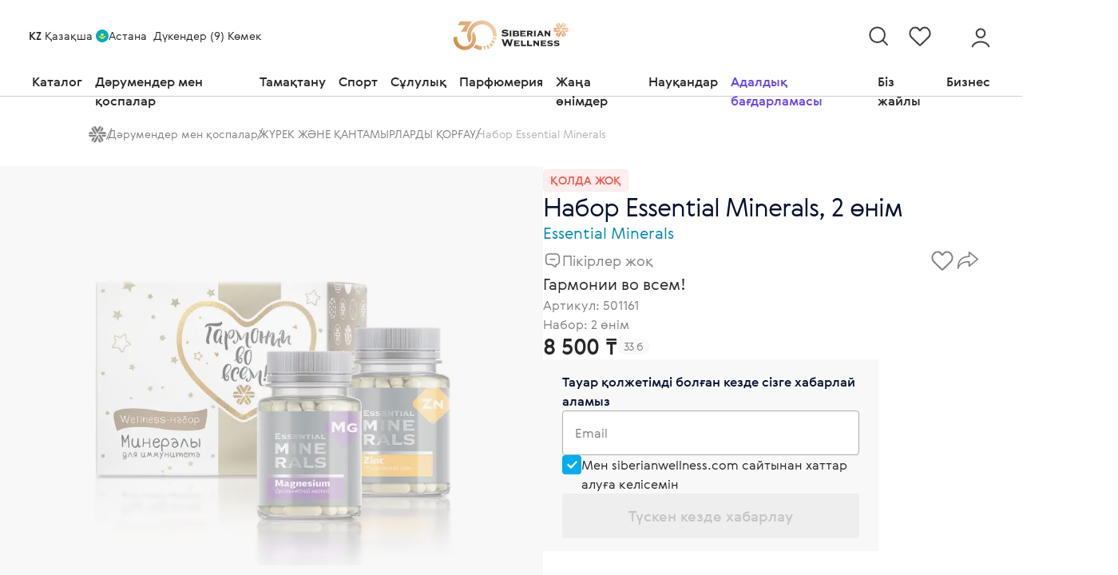

--- FILE ---
content_type: text/html;charset=utf-8
request_url: https://kz.siberianwellness.com/kz-kz/pr/nabor-essential-minerals-501161/
body_size: 125743
content:
<!DOCTYPE html><html  lang="kz" class=""><head><link rel="preload" as="image" imagesrcset="/image-proxy?source=https://static.siberianhealth.com/public/projects/shopen/images/50/501161_bb34471f.jpg&width=150&webp=30&avif=30 150w, /image-proxy?source=https://static.siberianhealth.com/public/projects/shopen/images/50/501161_bb34471f.jpg&width=300&webp=30&avif=30 300w, /image-proxy?source=https://static.siberianhealth.com/public/projects/shopen/images/50/501161_bb34471f.jpg&width=450&webp=30&avif=30 450w, /image-proxy?source=https://static.siberianhealth.com/public/projects/shopen/images/50/501161_bb34471f.jpg&width=600&webp=30&avif=30 600w, /image-proxy?source=https://static.siberianhealth.com/public/projects/shopen/images/50/501161_bb34471f.jpg&width=800&webp=30&avif=30 800w, /image-proxy?source=https://static.siberianhealth.com/public/projects/shopen/images/50/501161_bb34471f.jpg&width=1000&webp=30&avif=30 1000w, /image-proxy?source=https://static.siberianhealth.com/public/projects/shopen/images/50/501161_bb34471f.jpg&width=1200&webp=30&avif=30 1200w, /image-proxy?source=https://static.siberianhealth.com/public/projects/shopen/images/50/501161_bb34471f.jpg&width=1400&webp=30&avif=30 1400w, /image-proxy?source=https://static.siberianhealth.com/public/projects/shopen/images/50/501161_bb34471f.jpg&width=1600&webp=30&avif=30 1600w, /image-proxy?source=https://static.siberianhealth.com/public/projects/shopen/images/50/501161_bb34471f.jpg&width=2000&webp=30&avif=30 2000w, /image-proxy?source=https://static.siberianhealth.com/public/projects/shopen/images/50/501161_bb34471f.jpg&width=2400&webp=30&avif=30 2400w" imagesizes="(max-width: 767px) 288px, 460px" href="/image-proxy?source=https://static.siberianhealth.com/public/projects/shopen/images/50/501161_bb34471f.jpg"><meta charset="utf-8"><meta name="viewport" content="width=device-width, initial-scale=1"><title>Набор Essential Minerals, 2 өнім – Siberian Wellness интернет-дүкенінде Қазақстан бойынша жеткізу арқылы сатып алу: бағасы, пікірлері</title><style>
@font-face {
  font-family: "Gerbera";
  src: url(/fonts/Gerbera-Medium.woff) format("woff");
  font-weight: 500 800;
  font-style: normal;
  font-display: swap;
}

@font-face {
  font-family: "Gerbera";
  src: url(/fonts/Gerbera-Light.woff) format("woff");
  font-weight: 100 300;
  font-style: normal;
  font-display: swap;
}
</style><style>.sw-icon-16{height:16px;width:16px}.sw-icon-24{height:24px;width:24px}.sw-icon-32{height:32px;width:32px}.sw-icon-40{height:40px;width:40px}.sw-alert{border-radius:4px;box-sizing:border-box;display:flex;flex-direction:column;padding:8px;width:100%}@media screen and (min-width:1220px){.sw-alert{padding:8px 16px}}.sw-alert--accent-bg{background:var(--blue-5,#c5efff)}.sw-alert--attention-weak{background:var(--red-2,#feeeed)}.sw-alert--light-green{background:var(--green-2,#dff9ec)}.sw-alert--light-yellow{background:var(--yellow-2,#fdf4b7)}.sw-alert .sw-alert__icon{margin-bottom:8px}.sw-alert--small-size{align-items:center;flex-direction:row}.sw-alert--small-size .sw-alert__icon{margin-bottom:0;margin-right:16px}.sw-alert__box{display:flex;flex-direction:column;width:100%}.sw-alert__box__text{font-family:var(--w-font-family,Gerbera,sans-serif);font-size:16px;font-weight:500;letter-spacing:-.3px;line-height:24px;margin:0}.sw-button{align-items:center;border:0;border-radius:4px;color:var(--neutral-0,#fff);cursor:pointer;display:inline-flex;height:60px;justify-content:center;outline:0;padding:0 40px;position:relative;transition:all .2s;white-space:nowrap;width:fit-content;width:-moz-fit-content}.sw-button,.sw-button--primary{background:var(--blue-3,#0b276f)}.sw-button--primary-alt{background:var(--blue-1,#00aeef)}.sw-button--success{background:var(--green-1,#2bc78f)}.sw-button--danger{background:var(--red-1,#f1574b)}.sw-button--link{background:var(--blue-2,#0088b8)}.sw-button--accent-bg{background:var(--blue-5,#c5efff)}.sw-button--main-text{background:var(--neutral-7,#272727)}.sw-button--icon-gray{background:var(--neutral-6,#3f3f3f)}.sw-button--sign-text{background:var(--neutral-5,#828282)}.sw-button--border-gray{background:var(--neutral-4,#aaa)}.sw-button--light-gray{background:var(--neutral-3,#cecece)}.sw-button--almost-white{background:var(--neutral-1,#f8f8f8)}.sw-button--white{background:var(--neutral-0,#fff)}.sw-button_mode-border{background:transparent;border:1px solid var(--neutral-4,#aaa)}.sw-button__text--primary,.sw-button_mode-border{color:var(--blue-3,#0b276f)}.sw-button__text--primary-alt{color:var(--blue-1,#00aeef)}.sw-button__text--success{color:var(--green-1,#2bc78f)}.sw-button__text--danger{color:var(--red-1,#f1574b)}.sw-button__text--link{color:var(--blue-2,#0088b8)}.sw-button__text--accent-bg{color:var(--blue-5,#c5efff)}.sw-button__text--main-text{color:var(--neutral-7,#272727)}.sw-button__text--icon-gray{color:var(--neutral-6,#3f3f3f)}.sw-button__text--sign-text{color:var(--neutral-5,#828282)}.sw-button__text--border-gray{color:var(--neutral-4,#aaa)}.sw-button__text--light-gray{color:var(--neutral-3,#cecece)}.sw-button__text--almost-white{color:var(--neutral-1,#f8f8f8)}.sw-button__text--white{color:var(--neutral-0,#fff)}.sw-button-text-18{font-family:var(--w-font-family,Gerbera,sans-serif);font-size:18px;font-weight:500;letter-spacing:-.5px;line-height:28px;margin:0}.sw-button-text-16{font-size:16px;line-height:24px}.sw-button-text-14,.sw-button-text-16{font-family:var(--w-font-family,Gerbera,sans-serif);font-weight:500;letter-spacing:-.3px;margin:0}.sw-button-text-14{font-size:14px;line-height:20px}.sw-button-text-12{font-family:var(--w-font-family,Gerbera,sans-serif);font-size:12px;font-weight:300;letter-spacing:0;line-height:16px;margin:0}.sw-button_full-width{padding:0!important;width:100%!important}.sw-button:hover{opacity:.9}.sw-button:active{filter:brightness(.9)}.sw-button[disabled]{cursor:inherit;opacity:.5}.sw-button[disabled] .sw-button__slot{opacity:.5}.sw-button_mode-circle{background:transparent;border:2px solid var(--blue-3,#0b276f);border-radius:50px;color:var(--blue-3,#0b276f);height:52px;padding:0 64px}.sw-button_mode-circle.sw-button_size-medium{height:44px;padding:0 40px}.sw-button_mode-circle.sw-button_size-small{height:36px;padding:0 20px}.sw-button_mode-link{background:transparent;color:var(--blue-3,#0b276f);height:24px;padding:0}.sw-button_mode-link:hover .button__arrow{right:-20px}.sw-button_mode-link.sw-button_size-medium{height:20px}.sw-button_mode-link.sw-button_size-small{height:16px}.sw-button_size-medium{height:48px;padding:0 40px}.sw-button_size-small{height:36px;padding:0 20px}.button__arrow{animation-timing-function:ease-in-out;position:absolute;right:-16px;transition:.2s}.sw-progress-bar{height:4px}.sw-progress-bar__box{border-radius:4px;height:100%;position:relative;width:100%}.sw-progress-bar__box--primary{background:var(--blue-3,#0b276f)}.sw-progress-bar__box--primary-alt{background:var(--blue-1,#00aeef)}.sw-progress-bar__box--success{background:var(--green-1,#2bc78f)}.sw-progress-bar__box--danger{background:var(--red-1,#f1574b)}.sw-progress-bar__box--link{background:var(--blue-2,#0088b8)}.sw-progress-bar__box--accent-bg{background:var(--blue-5,#c5efff)}.sw-progress-bar__box--main-text{background:var(--neutral-7,#272727)}.sw-progress-bar__box--icon-gray{background:var(--neutral-6,#3f3f3f)}.sw-progress-bar__box--sign-text{background:var(--neutral-5,#828282)}.sw-progress-bar__box--border-gray{background:var(--neutral-4,#aaa)}.sw-progress-bar__box--light-gray{background:var(--neutral-3,#cecece)}.sw-progress-bar__box--almost-white{background:var(--neutral-1,#f8f8f8)}.sw-progress-bar__box--white{background:var(--neutral-0,#fff)}.sw-progress-bar__box-value{height:100%;left:0;position:absolute;top:0}.sw-progress-bar__box-value--primary{background:var(--blue-3,#0b276f)}.sw-progress-bar__box-value--primary-alt{background:var(--blue-1,#00aeef)}.sw-progress-bar__box-value--success{background:var(--green-1,#2bc78f)}.sw-progress-bar__box-value--danger{background:var(--red-1,#f1574b)}.sw-progress-bar__box-value--link{background:var(--blue-2,#0088b8)}.sw-progress-bar__box-value--accent-bg{background:var(--blue-5,#c5efff)}.sw-progress-bar__box-value--main-text{background:var(--neutral-7,#272727)}.sw-progress-bar__box-value--icon-gray{background:var(--neutral-6,#3f3f3f)}.sw-progress-bar__box-value--sign-text{background:var(--neutral-5,#828282)}.sw-progress-bar__box-value--border-gray{background:var(--neutral-4,#aaa)}.sw-progress-bar__box-value--light-gray{background:var(--neutral-3,#cecece)}.sw-progress-bar__box-value--almost-white{background:var(--neutral-1,#f8f8f8)}.sw-progress-bar__box-value--white{background:var(--neutral-0,#fff)}.sw-alert-with-progress-bar{border:1px solid var(--neutral-2,#eee);border-radius:4px;box-sizing:border-box;display:flex;flex-direction:column;max-width:156px;padding:12px 8px}.sw-alert-with-progress-bar__header{align-items:center;display:flex;margin:0 0 12px}.sw-alert-with-progress-bar__title{color:var(--neutral-7,#272727);font-family:var(--w-font-family,Gerbera,sans-serif);font-size:12px;font-weight:300;letter-spacing:0;line-height:16px;max-width:calc(100% - 20px);overflow:hidden;text-overflow:ellipsis;white-space:nowrap;width:fit-content;width:-moz-fit-content}.sw-alert-with-progress-bar__popover{margin-left:4px}.sw-alert-with-progress-bar__block{align-items:flex-end;display:flex}.sw-alert-with-progress-bar__progress-text{font-family:var(--w-font-family,Gerbera,sans-serif);font-size:12px;font-weight:300;letter-spacing:0;line-height:16px;margin-bottom:4px}.sw-alert-with-progress-bar__progress{width:calc(100% - 36px)}.sw-alert-with-progress-bar__icon{align-items:flex-end;display:flex;height:32px;justify-content:center;margin-left:4px;width:32px}@media(min-width:768px){.sw-alert-with-progress-bar{max-width:220px;padding:20px 8px}.sw-alert-with-progress-bar__title{font-family:var(--w-font-family,Gerbera,sans-serif);font-size:16px;font-weight:500;letter-spacing:-.3px;line-height:24px}.sw-alert-with-progress-bar__progress-text{font-family:var(--w-font-family,Gerbera,sans-serif);font-size:14px;font-weight:300;letter-spacing:-.5px;line-height:20px}.sw-alert-with-progress-bar__progress{width:calc(100% - 44px)}.sw-alert-with-progress-bar__icon{height:40px;width:40px}}.sw-input{display:flex;flex-direction:column;max-width:300px;width:100%}@media screen and (min-width:740px){.sw-input{max-width:360px}}.sw-input_full-width{max-width:100%!important}.sw-input_disabled{opacity:.4}.sw-input_error .sw-input__block,.sw-input_error .sw-input__block:hover{border:1px solid var(--red-1,#f1574b)}.sw-input_error .sw-input__description,.sw-input_error .sw-input__placeholder{color:var(--red-1,#f1574b)!important}.sw-input__block{align-items:center;border:1px solid var(--neutral-4,#aaa);border-radius:4px;box-sizing:border-box;display:inline-flex;height:60px;justify-content:flex-start;position:relative;transition:all .2s ease}.sw-input__block:focus-within{border:1px solid var(--blue-1,#00aeef);border-radius:4px;box-shadow:0 0 0 .1rem rgba(var(--blue-5,#c5efff),1)}.sw-input__block:hover:not(.sw-input__block_disabled){border:1px solid var(--blue-1,#00aeef)}.sw-input__placeholder{color:var(--neutral-5,#828282);font-size:16px;left:16px;letter-spacing:-.5px;line-height:24px;position:absolute;top:50%;transform:translateY(-50%);transition:all .2s ease}.sw-input__placeholder,.sw-input__placeholder_active{font-family:var(--w-font-family,Gerbera,sans-serif);font-weight:300;margin:0}.sw-input__placeholder_active{font-size:12px;letter-spacing:0;line-height:16px;top:16px}.sw-input__description{color:var(--neutral-5,#828282);font-family:var(--w-font-family,Gerbera,sans-serif);font-size:14px;font-weight:300;letter-spacing:-.5px;line-height:20px;margin:8px 0 0}.sw-input__icon{align-items:center;display:flex;justify-content:center;padding:16px;position:absolute;right:0;z-index:2}.sw-input__value{background:transparent;border:none;font-family:var(--w-font-family,Gerbera,sans-serif);font-size:16px;font-weight:500;height:100%;letter-spacing:-.3px;line-height:24px;margin:0;outline:none;padding-left:16px;padding-right:56px;position:relative;width:100%;z-index:1}.sw-input__value:-webkit-autofill{background-color:#fff0!important}.sw-input__value:-webkit-autofill:first-line{font-family:var(--w-font-family,Gerbera,sans-serif);font-size:16px;font-weight:500;letter-spacing:-.3px;line-height:24px}.sw-input__value:-webkit-autofill,.sw-input__value:-webkit-autofill:active,.sw-input__value:-webkit-autofill:focus,.sw-input__value:-webkit-autofill:hover{animation-name:onAutoFillStart;-webkit-transition:background-color 5000s ease-in-out 0s;transition:background-color 5000s ease-in-out 0s}.sw-input__value_icon{padding-right:56px}.sw-input__value_placeholder{transform:translateY(7px)}.sw-popover{position:relative}.sw-popover__container{background-color:#fff;border:1px solid var(--neutral-3,#cecece);border-radius:5px;box-shadow:0 4px 10px #0003;box-sizing:border-box;left:0;max-height:275px;overflow:auto;position:absolute;scrollbar-color:var(--neutral-3,#cecece) #e9e9e9;scrollbar-width:thin;top:100%;width:100%;z-index:5}.sw-popover__container::-webkit-scrollbar{background-color:#2727271a;border-radius:4px;margin-top:4px;width:4px}.sw-popover__container::-webkit-scrollbar-thumb{background:linear-gradient(to bottom,transparent 3%,var(--neutral-3,#cecece) 3%,var(--neutral-3,#cecece) 97%,var(--neutral-3,#cecece) 97%,var(--neutral-3,#cecece) 3%,transparent 2%);border-radius:4px}.sw-popover__container--top{bottom:100%;top:auto}.sw-autocomplete-select{border-radius:inherit;display:flex;flex-direction:column;position:relative;width:100%}.sw-autocomplete-select .sw-popover__container{overflow:unset}.sw-autocomplete-select__icon{cursor:pointer;transition:.3s}.sw-autocomplete-select__icon--revert{transform:rotate(-180deg)}.sw-autocomplete-select__img{margin-left:16px}.sw-autocomplete-select__text{align-items:baseline;color:var(--neutral-7,#272727);display:flex;font-family:var(--w-font-family,Gerbera,sans-serif);font-size:16px;font-weight:300;height:auto;letter-spacing:-.5px;line-height:24px;margin:0;max-height:100%;overflow:hidden}.sw-autocomplete-select__text_placeholder{color:var(--neutral-5,#828282)}.sw-autocomplete-select__text_placeholder-upper{font-family:var(--w-font-family,Gerbera,sans-serif);font-size:12px;font-weight:300;letter-spacing:0;line-height:16px;margin:0}.sw-autocomplete-select__content{align-items:center;cursor:pointer;display:flex;font-family:var(--w-font-family,Gerbera,sans-serif);font-size:16px;font-weight:300;height:auto;justify-content:flex-start;letter-spacing:-.5px;line-height:24px;margin:0;min-height:34px}.sw-autocomplete-select__content_active{background-color:#e4f8ff}.sw-autocomplete-select__content_focused{background-color:#eee}.sw-autocomplete-select_open .sw-autocomplete-select__arrow{transform:rotate(-180deg)}.sw-autocomplete-select__options{background:var(--neutral-0,#fff);border:1px solid var(--neutral-3,#cecece);border-radius:4px;box-shadow:0 12px 26px #67738466;opacity:1;overflow-y:auto;scrollbar-color:var(--neutral-3,#cecece) #e9e9e9;scrollbar-width:thin;top:100%}.sw-autocomplete-select__options::-webkit-scrollbar{background-color:#2727271a;border-radius:4px;margin-top:4px;width:4px}.sw-autocomplete-select__options::-webkit-scrollbar-thumb{background:linear-gradient(to bottom,transparent 3%,var(--neutral-3,#cecece) 3%,var(--neutral-3,#cecece) 97%,var(--neutral-3,#cecece) 97%,var(--neutral-3,#cecece) 3%,transparent 2%);border-radius:4px}.sw-autocomplete-select__trigger{align-items:center;border:1px solid var(--neutral-3,#cecece);border-radius:5px;box-sizing:border-box;color:var(--neutral-7,#272727);cursor:pointer;display:flex;font-family:var(--w-font-family,Gerbera,sans-serif);font-size:16px;font-weight:300;justify-content:space-between;letter-spacing:-.5px;line-height:24px;margin:0;padding:10px 16px;position:relative}.sw-autocomplete-select__trigger_without-background{background:transparent}.sw-autocomplete-select__trigger_placeholder{color:var(--neutral-5,#828282);margin-right:16px}.sw-autocomplete-select__trigger_error{border-color:var(--red-1,#f1574b)}.sw-autocomplete-select__target{transform:translateY(7px);width:calc(100% - 18px)}.sw-autocomplete-select__error-message{color:var(--red-1,#f1574b);font-family:var(--w-font-family,Gerbera,sans-serif);font-size:12px;font-weight:300;left:16px;letter-spacing:0;line-height:16px;margin:0;position:absolute;top:5px;transition:all .3s;z-index:1}.sw-autocomplete-select__option{border-bottom:1px solid var(--neutral-2,#eee);padding:16px;position:relative;transition:all .3s}.sw-autocomplete-select__option_selected{background:var(--blue-5,#c5efff)}.sw-autocomplete-select__option_selected:hover{background:var(--neutral-1,#f8f8f8);cursor:default}.sw-autocomplete-select__option_active{background-color:var(--neutral-1,#f8f8f8);cursor:pointer}.sw-autocomplete-select__option:hover{background-color:#eee}.sw-autocomplete-select__arrow{align-items:center;display:flex;height:18px;justify-content:center;position:relative;transform:rotate(0);transition:all .3s ease;width:18px}.sw-autocomplete-select_disabled .sw-autocomplete-select__trigger{background:var(--neutral-1,#f8f8f8);border:1px solid var(--neutral-3,#cecece);cursor:default}.sw-autocomplete-select_disabled .sw-autocomplete-select__arrow{display:none}.sw-autocomplete-select_small .sw-autocomplete-select__option,.sw-autocomplete-select_small .sw-autocomplete-select__trigger{font-family:var(--w-font-family,Gerbera,sans-serif);font-size:14px;font-weight:300;letter-spacing:-.5px;line-height:20px;margin:0}.sw-autocomplete-select_small .sw-autocomplete-select__option{padding:6px 6px 6px 10px}.sw-autocomplete-select_medium .sw-autocomplete-select__content{height:58px}.sw-autocomplete-select .trigger{display:block!important}.sw-autocomplete-select__popover{width:100%;z-index:999}.sw-badge{align-items:center;background:var(--neutral-0,#fff);border-radius:4px;color:var(--neutral-5,#828282);display:inline-flex;font-family:var(--w-font-family,Gerbera,sans-serif);font-size:14px;font-style:normal;font-weight:500;font-weight:300;justify-content:center;letter-spacing:-.3px;letter-spacing:-.5px;line-height:20px;margin:0;min-height:24px;padding:0 12px;white-space:nowrap}.sw-badge--primary{background:var(--blue-3,#0b276f)}.sw-badge--primary-alt{background:var(--blue-1,#00aeef)}.sw-badge--success{background:var(--green-1,#2bc78f)}.sw-badge--danger{background:var(--red-1,#f1574b)}.sw-badge--link{background:var(--blue-2,#0088b8)}.sw-badge--accent-bg{background:var(--blue-5,#c5efff)}.sw-badge--main-text{background:var(--neutral-7,#272727)}.sw-badge--icon-gray{background:var(--neutral-6,#3f3f3f)}.sw-badge--sign-text{background:var(--neutral-5,#828282)}.sw-badge--border-gray{background:var(--neutral-4,#aaa)}.sw-badge--light-gray{background:var(--neutral-3,#cecece)}.sw-badge--almost-white{background:var(--neutral-1,#f8f8f8)}.sw-badge--white{background:var(--neutral-0,#fff)}.sw-badge--color-white{color:var(--neutral-1,#f8f8f8)}.sw-badge_mode-circle{border-radius:50px;font-weight:300;min-height:18px;min-width:6px;padding:0 6px}.sw-badge_mode-rounded{border-radius:50px;font-weight:300;min-height:20px;padding:0 8px}.sw-link{cursor:pointer;text-decoration:none}.sw-link--color-blue-4{color:var(--blue-2,#0088b8)}.sw-link--primary{color:var(--blue-3,#0b276f)}.sw-link--primary-alt{color:var(--blue-1,#00aeef)}.sw-link--success{color:var(--green-1,#2bc78f)}.sw-link--danger{color:var(--red-1,#f1574b)}.sw-link--link{color:var(--blue-2,#0088b8)}.sw-link--accent-bg{color:var(--blue-5,#c5efff)}.sw-link--main-text{color:var(--neutral-7,#272727)}.sw-link--icon-gray{color:var(--neutral-6,#3f3f3f)}.sw-link--sign-text{color:var(--neutral-5,#828282)}.sw-link--border-gray{color:var(--neutral-4,#aaa)}.sw-link--light-gray{color:var(--neutral-3,#cecece)}.sw-link--almost-white{color:var(--neutral-1,#f8f8f8)}.sw-link--white{color:var(--neutral-0,#fff)}.sw-link__hover--primary:hover{color:var(--blue-3,#0b276f)!important}.sw-link__hover--primary-alt:hover{color:var(--blue-1,#00aeef)!important}.sw-link__hover--success:hover{color:var(--green-1,#2bc78f)!important}.sw-link__hover--danger:hover{color:var(--red-1,#f1574b)!important}.sw-link__hover--link:hover{color:var(--blue-2,#0088b8)!important}.sw-link__hover--accent-bg:hover{color:var(--blue-5,#c5efff)!important}.sw-link__hover--main-text:hover{color:var(--neutral-7,#272727)!important}.sw-link__hover--icon-gray:hover{color:var(--neutral-6,#3f3f3f)!important}.sw-link__hover--sign-text:hover{color:var(--neutral-5,#828282)!important}.sw-link__hover--border-gray:hover{color:var(--neutral-4,#aaa)!important}.sw-link__hover--light-gray:hover{color:var(--neutral-3,#cecece)!important}.sw-link__hover--almost-white:hover{color:var(--neutral-1,#f8f8f8)!important}.sw-link__hover--white:hover{color:var(--neutral-0,#fff)!important}.sw-link__text-14{font-size:14px;line-height:20px}.sw-link__text-14,.sw-link__text-16{font-family:var(--w-font-family,Gerbera,sans-serif);font-weight:300;letter-spacing:-.5px;margin:0}.sw-link__text-16{font-size:16px;line-height:24px}.sw-link__text-18{font-family:var(--w-font-family,Gerbera,sans-serif);font-size:18px;font-weight:300;letter-spacing:-.3px;line-height:28px;margin:0}.sw-link[to]{cursor:pointer}.sw-link_disabled{cursor:inherit;opacity:.4}.sw-link_disabled:hover,.sw-link_disabled:visited{color:var(--blue-2,#0088b8)!important}.sw-bread-crumbs{color:var(--neutral-5,#828282);display:flex;font-family:var(--w-font-family,Gerbera,sans-serif);font-size:12px;font-weight:300;letter-spacing:0;line-height:16px;grid-gap:8px}.sw-bread-crumbs__item:last-child a{cursor:default;opacity:.6;pointer-events:none}.sw-bread-crumbs__item:last-child a:after{content:none}.sw-bread-crumbs__link{align-items:flex-end;color:var(--neutral-5,#828282)!important;display:flex;grid-gap:8px}.sw-bread-crumbs__link span{font-family:var(--w-font-family,Gerbera,sans-serif);font-size:12px;font-weight:300;letter-spacing:0;line-height:16px}.sw-bread-crumbs__link:hover{color:var(--blue-3,#0b276f)!important}.sw-bread-crumbs__link:after{background:var(--neutral-5,#828282);content:"";display:inline-block;height:14px;transform:rotate(25deg);width:1px}.sw-bread-crumbs__link_disabled{cursor:default;opacity:.6;pointer-events:none}.sw-checkbox{display:inline-flex;flex-direction:column}.sw-checkbox input[type=checkbox]{display:none;position:relative}.sw-checkbox__text{align-items:center;display:flex;font-family:var(--w-font-family,Gerbera,sans-serif);font-size:16px;font-weight:300;letter-spacing:-.5px;line-height:24px;margin:0}.sw-checkbox__text_disabled{cursor:not-allowed}.sw-checkbox__label-group{align-items:self-start;display:grid;grid-template-columns:24px 1fr;grid-gap:12px}.sw-checkbox label{background-position:50%;background-repeat:no-repeat;background-size:60%;border:1px solid var(--neutral-4,#aaa);border-radius:4px;cursor:pointer;height:24px;position:relative;transition:all .35s ease;vertical-align:middle;width:24px}.sw-checkbox input[type=checkbox]+label:before{box-sizing:border-box;content:"";left:4px;position:absolute;top:15px;transform:rotate(45deg);transform-origin:0 100%}.sw-checkbox input[type=checkbox]:checked+label:before{animation:DrawHalf .15s ease-in-out .15s;animation-fill-mode:forwards}.sw-checkbox input[type=checkbox]:checked+label{background-color:var(--blue-1,#00aeef);transition:.3s ease-in-out}.sw-checkbox input[type=checkbox]:not(:disabled):not(:checked)+label:hover:before{border-color:rgba(var(--blue-1,#00aeef),.4)}.sw-checkbox input[type=checkbox]:focus+label:before{border:1px solid var(--blue-1,#00aeef);box-shadow:0 0 0 .2rem rgba(var(--blue-1,#00aeef),.25)}.sw-checkbox__description{font-family:var(--w-font-family,Gerbera,sans-serif);font-size:14px;font-weight:300;letter-spacing:-.5px;line-height:20px;margin:8px 0 0}.sw-checkbox_disabled{cursor:not-allowed;opacity:.4}.sw-checkbox_disabled label{cursor:inherit}.sw-checkbox_error .sw-checkbox__description{color:var(--red-1,#f1574b)!important}.sw-checkbox_error label{border:1px solid var(--red-1,#f1574b)!important}@keyframes DrawHalf{0%{border-bottom:3px solid #fff;border-right:3px solid #fff;height:7px;transform:translate(4px,-8px) rotate(45deg);width:4px}to{border-bottom:3px solid #fff;border-right:3px solid #fff;height:11px;transform:translate(2px,-13px) rotate(45deg);width:5px}}.sw-chips{align-items:center;background-color:var(--blue-5,#c5efff);border-radius:50px;cursor:pointer;display:flex;padding:8px 8px 8px 16px;width:fit-content;width:-moz-fit-content}.sw-chips__massage{color:var(--blue-3,#0b276f);font-family:var(--w-font-family,Gerbera,sans-serif);font-size:14px;font-weight:300;letter-spacing:-.5px;line-height:20px;margin:0}.sw-chips--not-icon{padding:8px 16px}.sw-chips--bg-primary{background:var(--blue-3,#0b276f)}.sw-chips--bg-primary-alt{background:var(--blue-1,#00aeef)}.sw-chips--bg-success{background:var(--green-1,#2bc78f)}.sw-chips--bg-danger{background:var(--red-1,#f1574b)}.sw-chips--bg-link{background:var(--blue-2,#0088b8)}.sw-chips--bg-accent-bg{background:var(--blue-5,#c5efff)}.sw-chips--bg-main-text{background:var(--neutral-7,#272727)}.sw-chips--bg-icon-gray{background:var(--neutral-6,#3f3f3f)}.sw-chips--bg-sign-text{background:var(--neutral-5,#828282)}.sw-chips--bg-border-gray{background:var(--neutral-4,#aaa)}.sw-chips--bg-light-gray{background:var(--neutral-3,#cecece)}.sw-chips--bg-almost-white{background:var(--neutral-1,#f8f8f8)}.sw-chips--bg-white{background:var(--neutral-0,#fff)}.sw-chips--color-primary{color:var(--blue-3,#0b276f)}.sw-chips--color-primary-alt{color:var(--blue-1,#00aeef)}.sw-chips--color-success{color:var(--green-1,#2bc78f)}.sw-chips--color-danger{color:var(--red-1,#f1574b)}.sw-chips--color-link{color:var(--blue-2,#0088b8)}.sw-chips--color-accent-bg{color:var(--blue-5,#c5efff)}.sw-chips--color-main-text{color:var(--neutral-7,#272727)}.sw-chips--color-icon-gray{color:var(--neutral-6,#3f3f3f)}.sw-chips--color-sign-text{color:var(--neutral-5,#828282)}.sw-chips--color-border-gray{color:var(--neutral-4,#aaa)}.sw-chips--color-light-gray{color:var(--neutral-3,#cecece)}.sw-chips--color-almost-white{color:var(--neutral-1,#f8f8f8)}.sw-chips--color-white{color:var(--neutral-0,#fff)}.sw-chips__icon{align-items:center;color:var(--neutral-6,#3f3f3f);display:flex;justify-content:center;margin-left:4px}.sw-collapse_border-bottom{border-bottom:1px solid var(--neutral-2,#eee);padding-bottom:8px}.sw-collapse__block{box-sizing:content-box}.sw-collapse__header{cursor:pointer;list-style:none;outline:none;transition:.3s;width:100%}.sw-collapse__header::-webkit-details-marker{display:none}.sw-collapse__header_disabled{cursor:not-allowed;opacity:.4}.sw-collapse__box{align-items:center;display:flex;flex-wrap:nowrap;justify-content:space-between}.sw-collapse__container{width:100%}.sw-collapse__content{box-sizing:border-box;padding-bottom:4px}.sw-counter{align-items:center;box-sizing:border-box;display:flex}.sw-counter__button{align-items:center;background-color:#fff;border:1px solid #c4c4c4;border-radius:4px;color:#000;cursor:pointer;display:inline-flex;font-family:var(--w-font-family,Gerbera,sans-serif);font-size:16px;font-weight:500;height:32px;justify-content:center;letter-spacing:-.3px;line-height:24px;outline:none;padding:0;position:relative;transition:all .2s;white-space:nowrap;width:32px}.sw-counter__button[disabled]{cursor:inherit;opacity:.4}.sw-counter__button_left{border-bottom-right-radius:0;border-top-right-radius:0}.sw-counter__button_right{border-bottom-left-radius:0;border-top-left-radius:0}@media screen and (min-width:1220px){.sw-counter__button:not([disabled]):hover{background-color:var(--neutral-1,#f8f8f8);color:var(--blue-1,#00aeef)}}.sw-counter__button-icon{color:var(--neutral-6,#3f3f3f);height:16px;width:16px}.sw-counter__input{background-color:#fff;border:1px solid #c4c4c4;border-left:none;border-radius:0;border-right:none;box-sizing:border-box;color:var(--neutral-7,#272727);font-family:var(--w-font-family,Gerbera,sans-serif);font-size:16px;font-weight:300;height:32px;letter-spacing:-.5px;line-height:24px;margin:0;text-align:center;width:37px}.mx-icon-double-left:after,.mx-icon-double-left:before,.mx-icon-double-right:after,.mx-icon-double-right:before,.mx-icon-left:before,.mx-icon-right:before{border-color:currentcolor;border-radius:1px;border-style:solid;border-width:2px 0 0 2px;box-sizing:border-box;content:"";display:inline-block;height:10px;position:relative;top:-1px;transform:rotate(-45deg) scale(.7);transform-origin:center;vertical-align:middle;width:10px}.mx-icon-double-left:after{left:-4px}.mx-icon-double-right:before{left:4px}.mx-icon-double-right:after,.mx-icon-double-right:before,.mx-icon-right:before{transform:rotate(135deg) scale(.7)}.mx-btn{background-color:transparent;border:1px solid rgba(0,0,0,.1);border-radius:4px;box-sizing:border-box;color:#73879c;cursor:pointer;font-size:14px;font-weight:500;line-height:1;margin:0;outline:none;padding:7px 15px;white-space:nowrap}.mx-btn:hover{border-color:#1284e7;color:#1284e7}.mx-btn-text{border:0;line-height:inherit;padding:0 4px;text-align:left}.mx-scrollbar{height:100%}.mx-scrollbar:hover .mx-scrollbar-track{opacity:1}.mx-scrollbar-wrap{height:100%;overflow-x:hidden;overflow-y:auto}.mx-scrollbar-track{border-radius:4px;bottom:2px;opacity:0;position:absolute;right:2px;top:2px;transition:opacity .24s ease-out;width:6px;z-index:1}.mx-scrollbar-track .mx-scrollbar-thumb{background-color:#9092984d;border-radius:inherit;cursor:pointer;height:0;position:absolute;transition:background-color .3s;width:100%}.mx-zoom-in-down-enter-active,.mx-zoom-in-down-leave-active{opacity:1;transform:scaleY(1);transform-origin:center top;transition:transform .3s cubic-bezier(.23,1,.32,1),opacity .3s cubic-bezier(.23,1,.32,1)}.mx-zoom-in-down-enter,.mx-zoom-in-down-enter-from,.mx-zoom-in-down-leave-to{opacity:0;transform:scaleY(0)}.mx-datepicker{display:inline-block;position:relative;width:210px}.mx-datepicker svg{fill:currentColor;height:1em;overflow:hidden;vertical-align:-.15em;width:1em}.mx-datepicker-range{width:320px}.mx-datepicker-inline{width:auto}.mx-input-wrapper{position:relative}.mx-input-wrapper .mx-icon-clear{display:none}.mx-input-wrapper:hover .mx-icon-clear{display:block}.mx-input-wrapper:hover .mx-icon-clear+.mx-icon-calendar{display:none}.mx-input{background-color:#fff;border:1px solid #ccc;border-radius:4px;box-shadow:inset 0 1px 1px #00000013;box-sizing:border-box;color:#555;display:inline-block;font-size:14px;height:34px;line-height:1.4;padding:6px 30px 6px 10px;width:100%}.mx-input:focus,.mx-input:hover{border-color:#409aff}.mx-input.disabled,.mx-input:disabled{background-color:#f3f3f3;border-color:#ccc;color:#ccc;cursor:not-allowed}.mx-input:focus{outline:none}.mx-input::-ms-clear{display:none}.mx-icon-calendar,.mx-icon-clear{color:#00000080;font-size:16px;line-height:1;position:absolute;right:8px;top:50%;transform:translateY(-50%);vertical-align:middle}.mx-icon-clear{cursor:pointer}.mx-icon-clear:hover{color:#000c}.mx-datepicker-main{background-color:#fff;border:1px solid #e8e8e8;color:#73879c;font:14px/1.5 Helvetica Neue,Helvetica,Arial,Microsoft Yahei,sans-serif}.mx-datepicker-popup{box-shadow:0 6px 12px #0000002d;margin-bottom:1px;margin-top:1px;position:absolute;z-index:2001}.mx-datepicker-sidebar{box-sizing:border-box;float:left;overflow:auto;padding:6px;width:100px}.mx-datepicker-sidebar+.mx-datepicker-content{border-left:1px solid #e8e8e8;margin-left:100px}.mx-datepicker-body{position:relative;-webkit-user-select:none;-moz-user-select:none;user-select:none}.mx-btn-shortcut{display:block;line-height:24px;padding:0 6px}.mx-datepicker-header{border-bottom:1px solid #e8e8e8;padding:6px 8px}.mx-datepicker-footer{border-top:1px solid #e8e8e8;padding:6px 8px;text-align:right}.mx-calendar-range,.mx-time-range{display:flex}@media(max-width:750px){.mx-calendar-range,.mx-time-range{flex-direction:column}}.mx-calendar{box-sizing:border-box;padding:6px 12px;width:248px}.mx-calendar+.mx-calendar{border-left:1px solid #e8e8e8}.mx-calendar-header,.mx-time-header{box-sizing:border-box;height:34px;line-height:34px;overflow:hidden;text-align:center}.mx-btn-icon-double-left,.mx-btn-icon-left{float:left}.mx-btn-icon-double-right,.mx-btn-icon-right{float:right}.mx-calendar-header-label{font-size:14px}.mx-calendar-decade-separator{margin:0 2px}.mx-calendar-decade-separator:after{content:"~"}.mx-calendar-content{box-sizing:border-box;height:224px;position:relative}.mx-calendar-content .cell{cursor:pointer}.mx-calendar-content .cell:hover{background-color:#f3f9fe;color:#73879c}.mx-calendar-content .cell.active{background-color:#1284e7;color:#fff}.mx-calendar-content .cell.hover-in-range,.mx-calendar-content .cell.in-range{background-color:#dbedfb;color:#73879c}.mx-calendar-content .cell.disabled{background-color:#f3f3f3;color:#ccc;cursor:not-allowed}.mx-calendar-week-mode .mx-date-row{cursor:pointer}.mx-calendar-week-mode .mx-date-row:hover{background-color:#f3f9fe}.mx-calendar-week-mode .mx-date-row.mx-active-week{background-color:#dbedfb}.mx-calendar-week-mode .mx-date-row .cell.active,.mx-calendar-week-mode .mx-date-row .cell:hover{background-color:transparent;color:inherit}.mx-week-number{opacity:.5}.mx-table{border-collapse:separate;border-spacing:0;box-sizing:border-box;height:100%;table-layout:fixed;text-align:center;width:100%}.mx-table th{font-weight:500}.mx-table td,.mx-table th{padding:0;vertical-align:middle}.mx-table-date td,.mx-table-date th{font-size:12px;height:32px}.mx-table-date .today{color:#2a90e9}.mx-table-date .cell.not-current-month{background:none;color:#ccc}.mx-time{background:#fff;flex:1;width:224px}.mx-time+.mx-time{border-left:1px solid #e8e8e8}.mx-date-time{height:270px;position:relative;width:248px}.mx-date-time .mx-time{height:100%;left:0;position:absolute;top:0;width:100%}.mx-date-time-range{height:270px;position:relative;width:496px}.mx-date-time-range .mx-time-range{height:100%;left:0;position:absolute;top:0;width:100%}.mx-time-header{border-bottom:1px solid #e8e8e8}.mx-time-content{box-sizing:border-box;height:224px;overflow:hidden}.mx-time-columns{display:flex;height:100%;overflow:hidden;width:100%}.mx-time-column{border-left:1px solid #e8e8e8;flex:1;position:relative;text-align:center}.mx-time-column:first-child{border-left:0}.mx-time-column .mx-time-list{list-style:none;margin:0;padding:0}.mx-time-column .mx-time-list:after{content:"";display:block;height:192px}.mx-time-column .mx-time-item{cursor:pointer;font-size:12px;height:32px;line-height:32px}.mx-time-column .mx-time-item:hover{background-color:#f3f9fe;color:#73879c}.mx-time-column .mx-time-item.active{background-color:transparent;color:#1284e7;font-weight:700}.mx-time-column .mx-time-item.disabled{background-color:#f3f3f3;color:#ccc;cursor:not-allowed}.mx-time-option{cursor:pointer;font-size:14px;line-height:20px;padding:8px 10px}.mx-time-option:hover{background-color:#f3f9fe;color:#73879c}.mx-time-option.active{background-color:transparent;color:#1284e7;font-weight:700}.mx-time-option.disabled{background-color:#f3f3f3;color:#ccc;cursor:not-allowed}.sw-date-picker{font-family:var(--w-font-family,Gerbera,sans-serif);font-size:16px;font-weight:300;letter-spacing:-.5px;line-height:24px;position:relative}.sw-date-picker_disabled{cursor:not-allowed;opacity:.4}.sw-date-picker__input{border:1px solid var(--neutral-4,#aaa);border-radius:4px;box-sizing:border-box;font-family:var(--w-font-family,Gerbera,sans-serif);font-size:16px;font-weight:300;height:60px;letter-spacing:-.5px;line-height:24px;padding-left:16px;padding-right:56px;position:relative;width:100%}.sw-date-picker__input:focus{border-color:var(--blue-1,#00aeef);box-shadow:0 0 0 .1rem rgba(var(--blue-5,#c5efff),1);outline:none}.sw-date-picker__input_disabled{cursor:not-allowed}.sw-date-picker__input:not(.sw-date-picker__input_disabled):hover{border:1px solid var(--blue-1,#00aeef)}.sw-date-picker__input_bottom{padding-top:24px}.sw-date-picker__input_placeholder{padding-top:13px}.sw-date-picker__wrapper{width:100%}.sw-date-picker_error{border-color:var(--red-1,#f1574b)}.sw-date-picker__placeholder{color:var(--neutral-5,#828282);left:16px;position:absolute;top:18px;transition:all .3s;z-index:1}.sw-date-picker__placeholder_upper{font-size:12px;line-height:1.6;top:5px;transform:translate(0)}.sw-date-picker__placeholder--error{color:var(--red-1,#f1574b)}.sw-date-picker__error-message{color:var(--red-1,#f1574b);font-family:var(--w-font-family,Gerbera,sans-serif);font-size:14px;font-weight:300;letter-spacing:-.5px;line-height:20px;margin-top:8px}.sw-date-picker__icon{align-items:center;color:var(--neutral-6,#3f3f3f);display:flex;height:100%;position:absolute;right:10px;top:0;width:24px}.sw-date-picker i,.sw-date-picker svg{height:24px;width:24px}.sw-date-picker .mx-datepicker{width:100%}.sw-date-picker .mx-datepicker-popup{margin-top:4px;max-width:360px;width:100%}.sw-date-picker .mx-datepicker .mx-table-month,.sw-date-picker .mx-datepicker .mx-table-year{border-spacing:0 20px;margin-bottom:-20px;margin-top:-20px}.sw-date-picker .mx-datepicker .mx-table-month td,.sw-date-picker .mx-datepicker .mx-table-year td{font-family:var(--w-font-family,Gerbera,sans-serif);font-size:16px;font-weight:500;letter-spacing:-.3px;line-height:24px;padding:8px}.sw-date-picker .mx-datepicker .mx-table-date{display:block}.sw-date-picker .mx-datepicker .mx-table-date tbody,.sw-date-picker .mx-datepicker .mx-table-date thead{display:block;width:100%}.sw-date-picker .mx-datepicker .mx-table-date tbody tr,.sw-date-picker .mx-datepicker .mx-table-date thead tr{display:flex;justify-content:space-between;width:100%}.sw-date-picker .mx-datepicker .mx-table-date tbody .not-current-month,.sw-date-picker .mx-datepicker .mx-table-date thead .not-current-month{color:var(--neutral-5,#828282);opacity:.4}.sw-date-picker .mx-datepicker .mx-table-date tbody tr{border:none;margin-top:20px}.sw-date-picker .mx-datepicker .mx-table-date thead th{color:var(--neutral-3,#c4c4c4);font-family:var(--w-font-family,Gerbera,sans-serif);font-size:16px;font-weight:500;letter-spacing:-.3px;line-height:24px}.sw-date-picker .mx-datepicker .mx-calendar-header{border-bottom:1px solid var(--neutral-2,#eee);margin-bottom:12px;padding-bottom:46px}.sw-date-picker .mx-datepicker .mx-calendar-content{height:auto}.sw-date-picker .mx-datepicker .mx-calendar-content .cell.disabled{background-color:inherit!important;color:#ccc!important}.sw-date-picker .mx-datepicker .mx-icon-double-left:after,.sw-date-picker .mx-datepicker .mx-icon-double-left:before,.sw-date-picker .mx-datepicker .mx-icon-double-right:after,.sw-date-picker .mx-datepicker .mx-icon-double-right:before,.sw-date-picker .mx-datepicker .mx-icon-left:before,.sw-date-picker .mx-datepicker .mx-icon-right:before{border-width:3px 0 0 3px;height:12px;width:12px}.sw-date-picker .mx-datepicker .cell{border-radius:4px;color:var(--neutral-7,#272727)}.sw-date-picker .mx-datepicker .cell.active{background-color:var(--blue-3,#0b276f);color:var(--neutral-0,#fff)}.sw-date-picker .mx-datepicker .cell.active:hover,.sw-date-picker .mx-datepicker .cell:hover{background-color:var(--neutral-1,#f8f8f8);color:var(--blue-1,#00aeef)}.sw-date-picker .mx-calendar{max-width:360px;padding:20px 24px;width:100%}.sw-date-picker .mx-btn{color:var(--neutral-6,#3f3f3f);font-family:var(--w-font-family,Gerbera,sans-serif);font-size:16px;font-weight:500;letter-spacing:-.3px;line-height:24px;line-height:34px}.sw-date-picker .mx-btn:hover{color:var(--blue-3,#0b276f)}.sw-date-picker .mx-calendar-header-label .mx-btn{color:var(--blue-2,#0088b8);font-family:var(--w-font-family,Gerbera,sans-serif);font-size:16px;font-weight:500;letter-spacing:-.3px;line-height:24px;line-height:34px}.sw-date-picker .mx-table td,.sw-date-picker .mx-table th{font-family:var(--w-font-family,Gerbera,sans-serif);font-size:16px;font-weight:300;height:24px;letter-spacing:-.5px;line-height:24px;text-align:center;width:24px}.sw-downloader{display:grid;grid-template-columns:88px;grid-gap:16px;align-items:center;cursor:pointer;grid-auto-flow:column;width:fit-content;width:-moz-fit-content}.sw-downloader__icon{border:1px dashed #00aeef;border-radius:500px;box-shadow:0 0 1px #0000000a,0 2px 6px #0000000a,0 16px 24px #0000000f;color:#00aeef;height:88px;width:88px}.sw-downloader__icon_with-background{background-image:var(--avatar-url);background-position:50%;background-size:cover}.sw-downloader__error .sw-downloader__icon{border:1px dashed var(--red-1,#f1574b);color:var(--red-1,#f1574b)}.sw-downloader__error-text{color:var(--red-1,#f1574b);font-family:var(--w-font-family,Gerbera,sans-serif);font-size:14px;font-weight:300;letter-spacing:-.5px;line-height:20px;margin:8px 0 0}.sw-downloader__background{align-items:center;background-color:#fff6;border-radius:50%;display:flex;height:100%;justify-content:center;width:100%}.sw-downloader__text{font-family:var(--w-font-family,Gerbera,sans-serif);font-size:14px;font-weight:300;letter-spacing:-.5px;line-height:20px;margin:0}.sw-downloader__divider{height:12px}.sw-downloader__description-block{display:flex;flex-direction:column;max-width:344px}.sw-head-bar{display:flex;justify-content:center;padding:16px 48px;position:relative}.sw-head-bar--accent-bg-alt{background:var(--yellow-2,#fdf4b7)}.sw-head-bar--primary{background:var(--blue-3,#0b276f)}.sw-head-bar--primary-alt{background:var(--blue-1,#00aeef)}.sw-head-bar--success{background:var(--green-1,#2bc78f)}.sw-head-bar--danger{background:var(--red-1,#f1574b)}.sw-head-bar--link{background:var(--blue-2,#0088b8)}.sw-head-bar--accent-bg{background:var(--blue-5,#c5efff)}.sw-head-bar--main-text{background:var(--neutral-7,#272727)}.sw-head-bar--icon-gray{background:var(--neutral-6,#3f3f3f)}.sw-head-bar--sign-text{background:var(--neutral-5,#828282)}.sw-head-bar--border-gray{background:var(--neutral-4,#aaa)}.sw-head-bar--light-gray{background:var(--neutral-3,#cecece)}.sw-head-bar--almost-white{background:var(--neutral-1,#f8f8f8)}.sw-head-bar--white{background:var(--neutral-0,#fff)}.sw-head-bar__text{color:var(--blue-3,#0b276f);font-family:var(--w-font-family,Gerbera,sans-serif);font-size:16px;font-weight:500;letter-spacing:-.3px;line-height:24px;margin:0;text-align:center}.sw-head-bar__icon{align-items:center;cursor:pointer;display:flex;justify-content:center;max-height:24px;max-width:24px;position:absolute;top:50%;transform:translateY(-50%)}.sw-head-bar__icon--left{left:16px}.sw-head-bar__icon--right{right:16px}.sw-loader{height:26px;width:26px}.sw-loader__svg{color:var(--neutral-2,#eee)}.sw-menu-item{border-bottom:1px solid var(--neutral-2,#eee);opacity:.4;padding:12px 16px;transition:.3s}.sw-menu-item_grid{align-items:center;-moz-column-gap:8px;column-gap:8px;display:grid;grid-template-columns:1fr auto}.sw-menu-item:not(.sw-menu-item_disabled){cursor:pointer;opacity:1}.sw-menu-item:not(.sw-menu-item_disabled):hover{background:var(--blue-5,#c5efff);color:var(--blue-1,#00aeef)}.sw-menu-item__text{font-size:16px;line-height:24px}.sw-menu-item__description,.sw-menu-item__text{font-family:var(--w-font-family,Gerbera,sans-serif);font-style:normal;font-weight:500;letter-spacing:-.3px;margin:0}.sw-menu-item__description{color:var(--neutral-5,#828282);font-size:14px;font-weight:300;letter-spacing:-.5px;line-height:20px}.sw-modal{display:flex;height:100%;justify-content:center;left:0;position:fixed;top:0;width:100%;z-index:103}.sw-modal__block{display:flex;flex-direction:column;position:relative;z-index:1;-webkit-touch-callout:none;-webkit-user-select:none;-moz-user-select:none;user-select:none}.sw-modal--swipe{padding-bottom:16px;position:relative}.sw-modal__head{border-radius:16px 16px 0 0;box-sizing:border-box;cursor:pointer;height:100%;position:relative;text-align:center;width:100%}.sw-modal__head:after{background:#fff;bottom:-4px;content:"";height:8px;left:0;position:absolute;width:100%}.sw-modal__head--primary{background:var(--blue-3,#0b276f)}.sw-modal__head--primary-alt{background:var(--blue-1,#00aeef)}.sw-modal__head--success{background:var(--green-1,#2bc78f)}.sw-modal__head--danger{background:var(--red-1,#f1574b)}.sw-modal__head--attention-weak{background:var(--red-2,#feeeed)}.sw-modal__head--link{background:var(--blue-2,#0088b8)}.sw-modal__head--accent-bg{background:var(--blue-5,#c5efff)}.sw-modal__head--main-text{background:var(--neutral-7,#272727)}.sw-modal__head--icon-gray{background:var(--neutral-6,#3f3f3f)}.sw-modal__head--sign-text{background:var(--neutral-5,#828282)}.sw-modal__head--border-gray{background:var(--neutral-4,#aaa)}.sw-modal__head--light-gray{background:var(--neutral-3,#cecece)}.sw-modal__head--light-green{background:var(--green-2,#dff9ec)}.sw-modal__head--almost-white{background:var(--neutral-1,#f8f8f8)}.sw-modal__head--white{background:var(--neutral-0,#fff)}.sw-modal__head--light-yellow{background:var(--yellow-2,#fdf4b7)}.sw-modal__close{display:none}.sw-modal__header-line{background:var(--neutral-5,#828282);border-radius:4px;height:4px;margin:0 auto;opacity:.4;position:relative;top:8px;width:40px}.sw-modal__title{font-size:18px;font-weight:500;letter-spacing:-.5px;line-height:28px;margin-bottom:8px;margin-top:4px;text-align:center}.sw-modal__title--primary{color:var(--blue-3,#0b276f)}.sw-modal__title--primary-alt{color:var(--blue-1,#00aeef)}.sw-modal__title--success{color:var(--green-1,#2bc78f)}.sw-modal__title--danger{color:var(--red-1,#f1574b)}.sw-modal__title--attention-weak{color:var(--red-2,#feeeed)}.sw-modal__title--link{color:var(--blue-2,#0088b8)}.sw-modal__title--accent-bg{color:var(--blue-5,#c5efff)}.sw-modal__title--main-text{color:var(--neutral-7,#272727)}.sw-modal__title--icon-gray{color:var(--neutral-6,#3f3f3f)}.sw-modal__title--sign-text{color:var(--neutral-5,#828282)}.sw-modal__title--border-gray{color:var(--neutral-4,#aaa)}.sw-modal__title--light-gray{color:var(--neutral-3,#cecece)}.sw-modal__title--light-green{color:var(--green-2,#dff9ec)}.sw-modal__title--almost-white{color:var(--neutral-1,#f8f8f8)}.sw-modal__title--white{color:var(--neutral-0,#fff)}.sw-modal__close-button{display:none}.sw-modal__shadow{background:rgba(var(--neutral-7,#272727),.6);bottom:0;height:100%;position:absolute;top:0;width:100%}.sw-modal__content{background:#fff;box-sizing:border-box;height:100%;margin-top:-16px;overflow-y:auto;padding:16px;scrollbar-color:var(--neutral-3,#cecece) #e9e9e9;scrollbar-width:thin;width:100%}.sw-modal__content::-webkit-scrollbar{background-color:#2727271a;border-radius:4px;margin-top:4px;width:4px}.sw-modal__content::-webkit-scrollbar-thumb{background:linear-gradient(to bottom,transparent 3%,var(--neutral-3,#cecece) 3%,var(--neutral-3,#cecece) 97%,var(--neutral-3,#cecece) 97%,var(--neutral-3,#cecece) 3%,transparent 2%);border-radius:4px}@media screen and (min-width:1220px){.sw-modal__content{box-sizing:border-box;padding:12px}}.sw-modal__footer{background-color:var(--neutral-1,#f8f8f8);padding:8px 16px;position:relative}@media(min-width:1024px){.sw-modal{align-items:center}.sw-modal__block{bottom:0;height:600px;max-height:100%;width:800px}.sw-modal__head{border-radius:8px 8px 0 0;box-sizing:border-box;cursor:default;position:relative}.sw-modal__header-line{display:none}.sw-modal__title{font-size:28px;font-weight:500;line-height:32px;margin:0;padding:24px 40px}.sw-modal__close-button{color:var(--neutral-3,#cecece);cursor:pointer;display:block;height:32px;position:absolute;right:0;top:0;width:32px}.sw-modal__close{background:transparent;border:0;color:#828282;cursor:pointer;height:42px;margin-left:16px;padding:0;width:42px}.sw-modal__close svg{height:24px;width:24px}.sw-modal__content{box-sizing:border-box;padding:20px}.sw-modal__content_mod,.sw-modal__footer{border-radius:0 0 8px 8px}}.sw-modal--mobile{align-items:flex-end}.sw-modal--mobile .sw-modal__block{height:80vh;width:100%}.sw-modal--mobile .sw-modal__header-line{display:block}.sw-modal--mobile .sw-modal__title{font-family:var(--w-font-family,Gerbera,sans-serif);font-size:20px;font-weight:500;letter-spacing:-.5px;line-height:28px;margin:14px 40px 8px}.sw-modal--mobile .sw-modal__close-button{display:none}.sw-popup-fade-enter-active,.sw-popup-fade-enter-active .sw-modal__shadow,.sw-popup-fade-leave-active,.sw-popup-fade-leave-active .sw-modal__shadow{transition:opacity .3s}.sw-popup-fade-enter-active .sw-modal__block,.sw-popup-fade-leave-active .sw-modal__block{transition:transform .3s}@media(min-width:768px){.sw-popup-fade-enter-active .sw-modal__block,.sw-popup-fade-leave-active .sw-modal__block{transition:opacity .3s}}.sw-popup-fade-enter-active .sw-modal--mobile .sw-modal__block,.sw-popup-fade-leave-active .sw-modal--mobile .sw-modal__block{transition:transform .3s}.sw-popup-fade-enter-from .sw-modal__shadow,.sw-popup-fade-leave-to .sw-modal__shadow{opacity:0}.sw-popup-fade-enter-from .sw-modal__block,.sw-popup-fade-leave-to .sw-modal__block{transform:translateY(100%)}@media(min-width:768px){.sw-popup-fade-enter-from .sw-modal__block,.sw-popup-fade-leave-to .sw-modal__block{opacity:0;transform:none}}.body-scroll-hidden{height:100vh;overflow:hidden}.sw-overlay{max-width:100%}.sw-overlay__block{border-radius:16px 16px 0 0;bottom:0;box-shadow:0 2px 8px #6773841c;display:flex;flex-direction:column;left:0;margin:0 auto;position:fixed;right:0;width:100%;z-index:103;-webkit-touch-callout:none;-webkit-user-select:none;-moz-user-select:none;user-select:none}.sw-overlay__block-primary{background:var(--blue-3,#0b276f)}.sw-overlay__block-primary-alt{background:var(--blue-1,#00aeef)}.sw-overlay__block-success{background:var(--green-1,#2bc78f)}.sw-overlay__block-danger{background:var(--red-1,#f1574b)}.sw-overlay__block-link{background:var(--blue-2,#0088b8)}.sw-overlay__block-accent-bg{background:var(--blue-5,#c5efff)}.sw-overlay__block-accent-bg-alt{background:var(--yellow-2,#fdf4b7)}.sw-overlay__block-main-text{background:var(--neutral-7,#272727)}.sw-overlay__block-icon-gray{background:var(--neutral-6,#3f3f3f)}.sw-overlay__block-sign-text{background:var(--neutral-5,#828282)}.sw-overlay__block-border-gray{background:var(--neutral-4,#aaa)}.sw-overlay__block-light-gray{background:var(--neutral-3,#cecece)}.sw-overlay__block-almost-white{background:var(--neutral-1,#f8f8f8)}.sw-overlay__block-white{background:var(--neutral-0,#fff)}.sw-overlay__full-width{width:100%!important}.sw-overlay__full-width .sw-overlay__close-button{display:none}.sw-overlay__full-height{height:100%}.sw-overlay--swipe{border-radius:16px 16px 0 0;height:24px;width:100%}.sw-overlay__header-line{background:var(--neutral-6,#3f3f3f);border-radius:4px;height:4px;margin:4px auto 0;opacity:.4;width:40px}.sw-overlay__close-button{display:none}.sw-overlay__shadow{background:rgba(var(--neutral-7,#272727),.6);height:100%;left:0;position:fixed;top:0;width:100%;z-index:99}.sw-overlay__content{box-sizing:border-box;height:100%;max-height:80vh;overflow-y:auto;padding:24px;width:100%}.sw-overlay__content_no-padding{padding:0}@media(min-width:768px){.sw-overlay__head{border-radius:0;box-sizing:border-box;cursor:default;padding:24px 40px;position:relative}.sw-overlay__header-line{display:none}.sw-overlay__title{font-size:28px;font-weight:500;margin-bottom:0;margin-top:0}.sw-overlay__close-button{color:var(--neutral-4,#aaa);cursor:pointer;display:block;height:24px;position:absolute;right:0;top:0;width:24px}.sw-overlay__close{background:transparent;border:0;color:#828282;cursor:pointer;height:42px;margin-left:16px;padding:0;width:42px}.sw-overlay__close svg{height:24px;width:24px}.sw-overlay__block{border-radius:4px;width:fit-content;width:-moz-fit-content}.sw-overlay__block-top{bottom:auto;top:0}.sw-overlay__block-center{bottom:auto;top:50%;transform:translateY(-50%)}.sw-overlay--swipe{border-radius:4px}}.sw-overlay--mobile{align-items:flex-end}.sw-overlay--mobile .sw-overlay__head{border-radius:16px 16px 0 0;box-sizing:border-box;cursor:pointer;padding:8px 0 4px}.sw-overlay--mobile .sw-overlay__header-line{display:block}.sw-overlay--mobile .sw-overlay__title{font-size:24px;font-weight:500;margin-bottom:8px;margin-top:8px}.sw-overlay--mobile .sw-overlay__close-button{display:none}.sw-overlay-fade-enter-active,.sw-overlay-fade-enter-active .sw-overlay__shadow,.sw-overlay-fade-leave-active,.sw-overlay-fade-leave-active .sw-overlay__shadow{transition:opacity .3s}@media screen and (max-width:767px){.sw-overlay-fade-enter-active .sw-overlay__block,.sw-overlay-fade-leave-active .sw-overlay__block{transition:transform .2s ease-out}}@media(min-width:768px){.sw-overlay-fade-enter-active .sw-overlay__block,.sw-overlay-fade-leave-active .sw-overlay__block{transition:opacity .3s}}.sw-overlay-fade-enter-from .sw-overlay__shadow,.sw-overlay-fade-leave-to .sw-overlay__shadow{opacity:0}@media screen and (max-width:767px){.sw-overlay-fade-enter-from .sw-overlay__block,.sw-overlay-fade-leave-to .sw-overlay__block{transform:translateY(100%)}}@media(min-width:768px){.sw-overlay-fade-enter-from .sw-overlay__block,.sw-overlay-fade-leave-to .sw-overlay__block{opacity:0}}.sw-onboarding-overlay .sw-overlay__content{max-height:none;overflow-y:initial}.sw-onboarding{height:100%;position:relative;width:100%}.sw-onboarding__container{box-sizing:border-box;display:grid;grid-template-columns:100%;grid-template-rows:1fr auto;height:100%;overflow-x:hidden;overflow-y:auto;padding:24px;scrollbar-color:var(--neutral-3,#cecece) #e9e9e9;scrollbar-width:thin;width:100%}.sw-onboarding__container::-webkit-scrollbar{background-color:#2727271a;border-radius:4px;margin-top:4px;width:4px}.sw-onboarding__container::-webkit-scrollbar-thumb{background:linear-gradient(to bottom,transparent 3%,var(--neutral-3,#cecece) 3%,var(--neutral-3,#cecece) 97%,var(--neutral-3,#cecece) 97%,var(--neutral-3,#cecece) 3%,transparent 2%);border-radius:4px}@media screen and (min-width:768px){.sw-onboarding__container{height:620px;width:540px}}.sw-onboarding__content{align-self:center;display:block;width:100%}.sw-onboarding__slider{display:flex;margin-bottom:24px}.sw-onboarding__footer{display:grid;justify-content:stretch;justify-items:center;margin-bottom:24px;min-height:36px;width:100%}.sw-onboarding__footer-button.sw-button{max-width:320px;width:100%}.sw-onboarding__close-panel{background:var(--neutral-0,#fff);border-radius:4px;padding:4px;position:absolute;right:4px;top:0;z-index:10}.sw-onboarding__pagination{display:grid;grid-auto-columns:8px;grid-auto-flow:column;grid-column-gap:16px;align-self:end;justify-content:center;justify-items:center}.sw-onboarding__bullet{border:2px solid var(--blue-3,#0b276f);border-radius:50%;cursor:pointer;min-height:8px;min-width:8px;transition:all .3s}.sw-onboarding__bullet_active{background-color:var(--blue-3,#0b276f);cursor:default}.sw-onboarding .sw-slider-button{align-items:center;background-color:var(--neutral-0,#fff);border-radius:50%;color:var(--blue-3,#0b276f);cursor:pointer;display:flex;height:48px;justify-content:center;position:absolute;top:50%;transform:translateY(-50%);width:48px}.sw-onboarding .sw-slider-button_next{right:-76px}.sw-onboarding .sw-slider-button_prev{left:-76px}.sw-onboarding .sw-slider-button_disabled{cursor:default;opacity:.3}.sw-slide-ltr-enter-active,.sw-slide-ltr-leave-active,.sw-slide-rtl-enter-active,.sw-slide-rtl-leave-active{transition:transform .3s linear}.sw-slide-rtl-enter-from{transform:translate(1000%)}.sw-slide-ltr-enter-from,.sw-slide-rtl-leave-to{transform:translate(-1000%)}.sw-slide-ltr-leave-to{transform:translate(1000%)}.sw-pagination{display:flex;font-family:var(--w-font-family,Gerbera,sans-serif);font-size:18px;font-weight:300;gap:8px;letter-spacing:-.3px;line-height:28px;margin:0}.sw-pagination__container{align-items:center;display:flex;flex-wrap:wrap;justify-content:space-between}.sw-pagination__page{align-items:center;background:var(--neutral-0,#fff);border-radius:50%;color:var(--neutral-7,#272727);cursor:pointer;display:inline-flex;height:32px;justify-content:center;list-style:none;width:32px}.sw-pagination__page_active{background:var(--blue-5,#c5efff);color:var(--blue-3,#0b276f)}.sw-placemark{color:#fff;cursor:default;height:40px;width:40px}.sw-placemark,.sw-placemark__circle{align-items:center;display:flex;justify-content:center}.sw-placemark__circle{border-radius:50%;box-sizing:border-box;height:100%;width:100%}.sw-placemark__circle--primary-alt{background:var(--blue-1,#00aeef)}.sw-placemark__circle--danger{background:var(--red-1,#f1574b)}.sw-placemark__circle--customColor{background:#fff;border:2px solid var(--blue-1,#00aeef);color:var(--blue-1,#00aeef)}.sw-placemark__circle__text{font-family:var(--w-font-family,Gerbera,sans-serif);font-size:16px;font-weight:500;letter-spacing:-.3px;line-height:24px;margin:0}.sw-placemark__shadow{filter:drop-shadow(0 12px 26px rgb(25,25,28))}.sw-publication-card{border-radius:10px;display:block;height:440px;position:relative;top:0;transition:top .2s;width:-moz-fit-content;width:fit-content}.sw-publication-card:hover{top:-12px}.sw-publication-card:hover .sw-publication-card__description-background{opacity:.2;transition:opacity .2s}.sw-publication-card__img{border-top-left-radius:16px;border-top-right-radius:16px;display:flex;height:164px;-o-object-fit:cover;object-fit:cover;-o-object-position:bottom;object-position:bottom;position:relative;width:100%;z-index:1}.sw-publication-card__description-background{border-radius:16px;box-sizing:border-box;height:440px;opacity:.1;padding-top:184px;position:absolute;top:0;width:100%}.sw-publication-card__description-wrapper{align-items:flex-start;border-radius:16px;box-sizing:border-box;color:var(--neutral-7,#272727);display:flex;flex-direction:column;height:100%;justify-content:space-between;overflow:hidden;padding:184px 12px 8px;position:absolute;top:0;width:100%}.sw-publication-card__description-logo{display:flex}.sw-publication-card__description-logo-item{display:flex;height:32px;-o-object-fit:cover;object-fit:cover;width:auto}.sw-publication-card__description-footer{align-items:center;display:flex;font-weight:500;letter-spacing:-.3px}.sw-publication-card__description-footer,.sw-publication-card__description-text{font-family:var(--w-font-family,Gerbera,sans-serif);font-size:14px;line-height:20px}.sw-publication-card__description-text{font-weight:300;letter-spacing:-.5px;margin:0}.sw-publication-card__description-sign{font-family:var(--w-font-family,Gerbera,sans-serif);font-size:16px;font-weight:500;letter-spacing:-.3px;line-height:24px}.sw-publication-card__publication-line{background-color:var(--neutral-7,#272727);border:0;height:60%;margin:0 5px;width:2px}.sw-radio-button{display:inline-flex;flex-direction:column;width:auto}.sw-radio-button input[type=radio]{display:none}.sw-radio-button input[type=radio]:checked+label:after{transform:scale(1)}.sw-radio-button__text{align-items:center;display:flex;font-family:var(--w-font-family,Gerbera,sans-serif);font-size:16px;font-weight:300;letter-spacing:-.5px;line-height:24px;margin:0}.sw-radio-button label{align-items:center;display:grid;grid-template-columns:24px 1fr;grid-gap:12px;cursor:pointer;position:relative}.sw-radio-button label:before{border:1px solid var(--neutral-4,#aaa);border-radius:50%;box-sizing:border-box;content:"";display:inline-block;height:24px;transition:all .2s ease;width:24px}.sw-radio-button label:after{border-radius:50%;content:"";display:inline-block;height:16px;left:4px;position:absolute;transform:scale(0);transition:all .3s ease-in-out;width:16px}.sw-radio-button label:hover:before{border:1px solid var(--blue-1,#00aeef)}.sw-radio-button input[type=radio]:checked+label:after{background:var(--blue-1,#00aeef)}.sw-radio-button__description{font-family:var(--w-font-family,Gerbera,sans-serif);font-size:14px;font-weight:300;letter-spacing:-.5px;line-height:20px;margin:8px 0 0}.sw-radio-button_disabled{opacity:.4}.sw-radio-button_disabled label{cursor:inherit}.sw-radio-button_error .sw-radio-button__description{color:var(--red-1,#f1574b)!important}.sw-radio-button_error label:before{border:1px solid var(--red-1,#f1574b)}.sw-range__input{-moz-appearance:textfield}.sw-range__input::-webkit-inner-spin-button,.sw-range__input::-webkit-outer-spin-button{-webkit-appearance:none;margin:0}.sw-range__input-container{align-items:center;display:flex;justify-content:space-between;width:calc(100% - 16px)}.sw-range__block{position:relative;width:calc(50% - 8px)}.sw-range__input{border:1px solid var(--neutral-4,#aaa);border-radius:4px;box-sizing:border-box;color:var(--neutral-7,#272727);outline:none;padding:8px 26px 8px 8px;width:100%}.sw-range__currency,.sw-range__input{font-family:var(--w-font-family,Gerbera,sans-serif);font-size:12px;font-weight:300;letter-spacing:0;line-height:16px}.sw-range__currency{align-items:center;display:flex;justify-content:center;position:absolute;right:13px;top:50%;transform:translate(50%,-50%)}.sw-range__dash{color:var(--neutral-4,#aaa);font-family:var(--w-font-family,Gerbera,sans-serif);font-size:12px;font-weight:300;letter-spacing:0;line-height:16px}.sw-range__slider{display:block;height:32px;position:relative;-webkit-user-select:none;-moz-user-select:none;-o-user-select:none;user-select:none;width:100%}.sw-range__slider-touch-left,.sw-range__slider-touch-right{box-sizing:border-box;display:block;position:absolute;transform:translate(-8px,8px);z-index:2}.sw-range__slider-touch{background:#fff;border:4px solid var(--blue-1,#00aeef);border-radius:50%;box-sizing:border-box;display:block;height:16px;position:relative;transition:.1s;width:16px}.sw-range__slider-touch:active,.sw-range__slider-touch:hover{background:var(--blue-5,#c5efff);border:2px solid var(--blue-1,#00aeef)}.sw-range__content{left:8px;position:relative;width:calc(100% - 16px)}.sw-range__line{background:var(--neutral-3,#cecece);border-radius:8px;left:-8px;width:100%;z-index:0}.sw-range__line,.sw-range__slider-line{height:8px;position:absolute;top:50%;transform:translateY(-50%)}.sw-range__slider-line{border-radius:4px;box-sizing:border-box;overflow:hidden;width:calc(100% - 16px);z-index:1}.sw-range__slider-line span{background:var(--blue-1,#00aeef);display:block;height:100%}.sw-segments{background-color:var(--neutral-1,#f8f8f8);border-radius:8px;min-width:300px;width:100%}.sw-segments__list{display:grid;grid-auto-flow:column;grid-template-columns:repeat(auto-fit,minmax(100px,1fr));padding:2px}.sw-segments__item{display:grid}.sw-segments__label{align-items:center;border-radius:8px;color:var(--neutral-7,#272727);cursor:pointer;display:grid;font-family:var(--w-font-family,Gerbera,sans-serif);font-size:14px;font-style:normal;font-weight:500;font-weight:300;letter-spacing:-.3px;letter-spacing:-.5px;line-height:20px;padding:12px 8px;text-align:center;text-transform:none;transition:box-shadow .3s,background-color .3s,color .3s}.sw-segments__label_active{background-color:var(--blue-5,#c5efff);color:var(--blue-3,#0b276f)}.sw-segments__label_small{font-family:var(--w-font-family,Gerbera,sans-serif);font-size:12px;font-style:normal;font-weight:500;font-weight:300;line-height:16px}.sw-segments__input{height:0;opacity:0;position:absolute;width:0}.sw-select-wrapper{background:#fff;position:relative;-webkit-user-select:none;-moz-user-select:none;user-select:none;width:100%}.sw-select{border-radius:inherit;display:flex;flex-direction:column;position:relative;width:100%}.sw-select__placeholder{color:var(--neutral-5,#828282);font-size:16px;left:16px;letter-spacing:-.5px;line-height:24px;position:absolute;top:50%;transform:translateY(-50%);transition:all .2s ease}.sw-select__placeholder,.sw-select__placeholder_active{font-family:var(--w-font-family,Gerbera,sans-serif);font-weight:300;margin:0}.sw-select__placeholder_active{font-size:12px;letter-spacing:0;line-height:16px;top:16px}.sw-select__img{margin-left:16px}.sw-select__text{align-items:baseline;color:var(--neutral-7,#272727);display:flex;font-family:var(--w-font-family,Gerbera,sans-serif);font-size:16px;font-weight:500;height:auto;letter-spacing:-.3px;line-height:24px;margin:0;overflow:hidden}.sw-select__text_placeholder{color:var(--neutral-5,#828282)}.sw-select__text_placeholder-upper{font-size:12px;letter-spacing:0;line-height:16px}.sw-select__content,.sw-select__text_placeholder-upper{font-family:var(--w-font-family,Gerbera,sans-serif);font-weight:300;margin:0}.sw-select__content{align-items:center;box-sizing:border-box;cursor:pointer;display:flex;font-size:16px;height:auto;justify-content:flex-start;letter-spacing:-.5px;line-height:24px;min-height:34px;padding-top:4px}.sw-select__content_active{background-color:#e4f8ff}.sw-select_open .sw-select__arrow{transform:rotate(-180deg)}.sw-select__trigger{align-items:center;border:1px solid var(--neutral-3,#cecece);border-radius:5px;box-sizing:border-box;color:var(--neutral-7,#272727);cursor:pointer;display:flex;font-family:var(--w-font-family,Gerbera,sans-serif);font-size:16px;font-weight:300;height:-moz-fit-content;height:fit-content;justify-content:space-between;letter-spacing:-.5px;line-height:24px;margin:0;min-height:60px;padding:0 16px;position:relative}.sw-select__trigger_without-background{background:transparent}.sw-select__trigger_placeholder{color:var(--neutral-5,#828282);margin-right:16px}.sw-select__trigger_error{border:1px solid var(--red-1,#f1574b);margin-bottom:8px}.sw-select__trigger_error .sw-select__placeholder{color:var(--red-1,#f1574b)!important}.sw-select__trigger:focus{border:1px solid var(--blue-1,#00aeef);border-radius:4px;box-shadow:0 0 0 .1rem rgba(var(--blue-5,#c5efff),1)}.sw-select__trigger:hover{border:1px solid var(--blue-1,#00aeef)}.sw-select__target{padding-bottom:8px;padding-top:24px}.sw-select__error-message{color:var(--red-1,#f1574b);font-family:var(--w-font-family,Gerbera,sans-serif);font-size:14px;font-style:normal;font-weight:500;font-weight:300;letter-spacing:-.3px;letter-spacing:-.5px;line-height:20px;transition:all .3s}.sw-select__options{background:var(--neutral-0,#fff);border-radius:4px;box-shadow:0 12px 26px #67738466;opacity:1;overflow-y:auto;z-index:11}.sw-select__option{border-bottom:1px solid var(--neutral-2,#eee);padding:16px;position:relative;transition:all .3s}.sw-select__option:hover{background-color:var(--neutral-1,#f8f8f8);cursor:pointer}.sw-select__option_selected{background:var(--blue-5,#c5efff)}.sw-select__option_selected:hover{background:var(--neutral-1,#f8f8f8);cursor:default}.sw-select__arrow-container{padding-left:16px}.sw-select__arrow{align-items:center;color:var(--neutral-5,#828282);display:flex;justify-content:center;position:relative;transform:rotate(0);transition:all .3s ease}.sw-select_disabled .sw-select__trigger{background:var(--neutral-1,#f8f8f8);border:1px solid var(--neutral-3,#cecece);cursor:default}.sw-select_disabled .sw-select__arrow{display:none}.sw-select_small .sw-select__option,.sw-select_small .sw-select__trigger{font-family:var(--w-font-family,Gerbera,sans-serif);font-size:14px;font-weight:300;letter-spacing:-.5px;line-height:20px;margin:0}.sw-select_small .sw-select__option{padding:6px 6px 6px 10px}.sw-select_medium .sw-select__content{height:58px}.sw-select .trigger{display:block!important}.sw-select__popover{width:100%;z-index:999}@keyframes skeleton-animation{0%{background-position:-590px 0}to{background-position:590px 0}}.sw-skeleton{animation:skeleton-animation 2s linear infinite;background-color:var(--neutral-1,#f8f8f8);background:linear-gradient(90deg,#8282821a 8%,#82828233 18%,#8282821a 33%);background-size:1180px 898px;border-radius:4px}.sw-snackbar{border:1px solid var(--neutral-1,#f8f8f8);border-radius:4px;bottom:64px;box-shadow:0 12px 26px #67738466;cursor:default;display:grid;grid-template-columns:1fr 40px;left:0;margin:0 auto;position:fixed;right:0;transition:all .3s cubic-bezier(.7,-.4,.4,1.4);width:328px;word-break:break-all;z-index:1000}@media screen and (min-width:740px){.sw-snackbar{bottom:80px;left:80px;margin:unset;width:396px}}.sw-snackbar__background-primary{background:var(--blue-3,#0b276f)}.sw-snackbar__background-primary-alt{background:var(--blue-1,#00aeef)}.sw-snackbar__background-success{background:var(--green-1,#2bc78f)}.sw-snackbar__background-danger{background:var(--red-1,#f1574b)}.sw-snackbar__background-link{background:var(--blue-2,#0088b8)}.sw-snackbar__background-accent-bg{background:var(--blue-5,#c5efff)}.sw-snackbar__background-main-text{background:var(--neutral-7,#272727)}.sw-snackbar__background-icon-gray{background:var(--neutral-6,#3f3f3f)}.sw-snackbar__background-sign-text{background:var(--neutral-5,#828282)}.sw-snackbar__background-border-gray{background:var(--neutral-4,#aaa)}.sw-snackbar__background-light-gray{background:var(--neutral-3,#cecece)}.sw-snackbar__background-almost-white{background:var(--neutral-1,#f8f8f8)}.sw-snackbar__background-white{background:var(--neutral-0,#fff)}.sw-snackbar__info-block{align-items:flex-start;display:flex;flex-direction:column;gap:4px;padding:12px 16px}.sw-snackbar__title{color:var(--neutral-7,#272727);font-family:var(--w-font-family,Gerbera,sans-serif);font-size:16px;font-style:normal;font-weight:500;letter-spacing:-.3px;line-height:24px}@media screen and (min-width:740px){.sw-snackbar__title{font-family:var(--w-font-family,Gerbera,sans-serif);font-size:18px;font-style:normal;font-weight:500;letter-spacing:-.5px;line-height:28px}}.sw-snackbar__description{color:var(--neutral-5,#828282);font-family:var(--w-font-family,Gerbera,sans-serif);font-size:12px;font-style:normal;font-weight:500;font-weight:300;line-height:16px}@media screen and (min-width:740px){.sw-snackbar__description{font-family:var(--w-font-family,Gerbera,sans-serif);font-size:14px;font-style:normal;font-weight:500;font-weight:300;letter-spacing:-.3px;letter-spacing:-.5px;line-height:20px}}.sw-snackbar__link{cursor:pointer;font-family:var(--w-font-family,Gerbera,sans-serif);font-size:14px;font-style:normal;font-weight:500;font-weight:300;letter-spacing:-.3px;letter-spacing:-.5px;line-height:20px}.sw-snackbar__link,.sw-snackbar__link:hover{color:var(--blue-2,#0088b8)}.sw-snackbar__close{align-items:center;background:#0000000d;border-radius:0 4px 4px 0;cursor:pointer;display:flex;height:100%;justify-content:center}.sw-snackbar__close svg{height:24px;width:24px}.sw-snackbar__close:hover{background:#00000014}.sw-snackbar__progress-bar{bottom:0;left:0;position:absolute;width:100%}.sw-snackbar-fade-enter-from,.sw-snackbar-fade-leave-to{transform:translateY(200px)}@media screen and (min-width:740px){.sw-snackbar-fade-enter-from,.sw-snackbar-fade-leave-to{transform:translate(-200px,200px)}}.sw-steps{display:flex;width:100%}.sw-steps__menu{display:inline-flex;flex-direction:column;overflow:hidden;position:relative;transform:translate(0)}.sw-steps__list{display:flex;-moz-user-select:none;-webkit-user-select:none;user-select:none}.sw-steps .sw-step{align-items:center;color:var(--neutral-5,#828282);cursor:pointer;display:flex;margin-right:44px;position:relative}.sw-steps .sw-step:after{background:url([data-uri]) no-repeat 50%;background-size:contain;content:"";display:block;height:16px;position:absolute;right:-30px;width:16px}.sw-steps .sw-step:last-child{margin-right:0}.sw-steps .sw-step:last-child:after{display:none}.sw-steps .sw-step__name{font-family:var(--w-font-family,Gerbera,sans-serif);font-size:16px;font-weight:300;letter-spacing:-.5px;line-height:24px;margin:0}.sw-steps .sw-step__circle{align-items:center;background:var(--neutral-0,#fff);border:1px solid #b1b1b1;border-radius:50%;box-sizing:border-box;display:flex;height:24px;justify-content:center;margin-right:8px;width:24px}.sw-steps .sw-step__circle__text{font-family:var(--w-font-family,Gerbera,sans-serif);font-size:16px;font-weight:300;letter-spacing:-.5px;line-height:24px;margin:0}.sw-steps .sw-step__check{background-image:url([data-uri]);background-position:50%;background-repeat:no-repeat;background-size:contain;height:10px;width:15px}.sw-steps .sw-step_success{color:var(--neutral-7,#272727)}.sw-steps .sw-step_success .sw-step__name{font-weight:500}.sw-steps .sw-step_success .sw-step__circle{background:var(--green-1,#2bc78f);border:0;color:var(--neutral-0,#fff)}.sw-steps .sw-step_active{color:var(--neutral-7,#272727)}.sw-steps .sw-step_active .sw-step__name{font-weight:500}.sw-steps .sw-step_active .sw-step__circle{background:var(--blue-3,#0b276f);border:0;color:var(--neutral-0,#fff)}.sw-switch{cursor:pointer;display:grid;grid-template-columns:auto 44px;position:relative}.sw-switch_disabled{opacity:.4}.sw-switch_gap{grid-gap:24px}.sw-switch__text{align-items:center;display:flex;font-family:var(--w-font-family,Gerbera,sans-serif);font-size:14px;font-weight:500;letter-spacing:-.3px;line-height:20px;margin:0}.sw-switch input{display:none;height:0;opacity:0;width:0}.sw-switch__slider{background-color:#ccc;border-radius:34px;display:block;height:24px;inset:0;transition:.2s;width:44px}.sw-switch__slider:before{background-color:#fff;border-radius:50%;content:"";display:block;height:20px;left:2px;position:relative;top:50%;transform:translateY(-50%);transition:.2s;width:20px}input:checked+.sw-switch__slider{background-color:var(--blue-1,#00aeef)}input:checked+.sw-switch__slider:before{transform:translateY(-50%) translate(20px)}.sw-tabs{align-items:center;display:flex;overflow:hidden;width:100%}.sw-tabs_center{justify-content:center}.sw-tabs__menu{display:inline-flex;flex-direction:column;height:32px;margin:0;overflow:hidden;padding-bottom:3px;position:relative;transform:translate(0)}.sw-tabs__menu_compact{height:auto}.sw-tabs__slide-wrapper{transition:transform .1s linear;width:-moz-max-content;width:max-content;will-change:transform}.sw-tabs__slide-wrapper_compact{width:auto}.sw-tabs__description{align-items:center;display:flex;font-family:var(--w-font-family,Gerbera,sans-serif);font-size:16px;font-weight:500;height:32px;letter-spacing:-.3px;line-height:24px;margin:0 24px 0 0;white-space:nowrap}.sw-tabs__items{display:inline-flex;margin:0;padding:0;-moz-user-select:none;-webkit-user-select:none;user-select:none;white-space:nowrap}.sw-tabs__items_compact{white-space:normal}.sw-tabs__item{cursor:pointer;font-family:var(--w-font-family,Gerbera,sans-serif);font-size:14px;font-style:normal;font-weight:500;font-weight:300;letter-spacing:-.3px;letter-spacing:-.5px;line-height:20px;list-style:none;padding:4px 12px;text-align:center;transition:all .5s ease}.sw-tabs__item_active{color:var(--blue-3,#0b276f)}.sw-tabs__item:first-child{padding-left:0}.sw-tabs__item:last-child{padding-right:0}.sw-tabs__line{background:var(--blue-3,#0b276f);bottom:0;display:inline-flex;height:3px;position:absolute;transition:all .5s ease;width:0}.sw-textarea{display:inline-flex;flex-direction:column;max-width:300px;width:100%}@media screen and (min-width:740px){.sw-textarea{max-width:360px}}.sw-textarea--full-width{max-width:100%!important}.sw-textarea--disabled{opacity:.4}.sw-textarea__block{align-items:self-start;border:1px solid var(--neutral-4,#aaa);border-radius:4px;box-sizing:border-box;display:flex;flex-direction:column;gap:4px;height:160px;justify-content:flex-start;padding:20px 3px 0 16px;transition:all .3s ease}.sw-textarea__block:focus-within{border:1px solid var(--blue-1,#00aeef);border-radius:4px;box-shadow:0 0 0 .1rem rgba(var(--blue-5,#c5efff),1);padding:8px 3px 0 16px}.sw-textarea__block:hover{border:1px solid var(--blue-1,#00aeef)}.sw-textarea__block--active{padding:8px 3px 0 16px}.sw-textarea__text-counter{color:var(--neutral-5,#828282);font-size:14px;font-weight:500;font-weight:300;letter-spacing:-.3px;letter-spacing:-.5px;line-height:20px;margin-top:8px}.sw-textarea__text-counter,.sw-textarea__value{font-family:var(--w-font-family,Gerbera,sans-serif);font-style:normal}.sw-textarea__value{background:transparent;border:none;box-sizing:border-box;color:var(--neutral-7,#272727);font-size:16px;font-weight:500;height:100%;letter-spacing:-.3px;line-height:24px;margin:0;outline:none;padding:0 4px 0 0;position:relative;resize:none;width:100%;z-index:1}.sw-textarea__value::-webkit-scrollbar{background:#2727271a;border-radius:4px;margin-top:4px;scrollbar-color:var(--neutral-3,#cecece) #e9e9e9;width:4px}.sw-textarea__value::-webkit-scrollbar-thumb{background:linear-gradient(to bottom,transparent 3%,var(--neutral-3,#cecece) 3%,var(--neutral-3,#cecece) 97%,var(--neutral-3,#cecece) 97%,var(--neutral-3,#cecece) 3%,transparent 2%);border-radius:4px}.sw-textarea__placeholder{color:var(--neutral-5,#828282);font-size:16px;letter-spacing:-.3px;letter-spacing:-.5px;line-height:24px;margin:0;padding:0;transition:all .3s ease}.sw-textarea__placeholder,.sw-textarea__placeholder--active{font-family:var(--w-font-family,Gerbera,sans-serif);font-style:normal;font-weight:500;font-weight:300}.sw-textarea__placeholder--active{font-size:12px;line-height:16px}.sw-textarea__description{color:var(--neutral-5,#828282);font-family:var(--w-font-family,Gerbera,sans-serif);font-size:14px;font-weight:300;letter-spacing:-.5px;line-height:20px;margin-top:8px}.sw-textarea--error .sw-textarea__block{border:1px solid var(--red-1,#f1574b)}.sw-textarea--error .sw-textarea__description,.sw-textarea--error .sw-textarea__placeholder{color:var(--red-1,#f1574b)}.sw-tooltip{position:relative;width:-moz-fit-content;width:fit-content}.sw-tooltip__content{cursor:pointer;display:flex}.sw-tooltip__arrow_bottom .sw-tooltip-bubble:after{border-left:1px solid var(--neutral-1,#f8f8f8);border-top:1px solid var(--neutral-1,#f8f8f8)}.sw-tooltip__arrow_top .sw-tooltip-bubble:after{border-bottom:1px solid var(--neutral-1,#f8f8f8);border-right:1px solid var(--neutral-1,#f8f8f8)}.sw-tooltip-bubble{background-color:#fff;border:1px solid var(--neutral-1,#f8f8f8);border-radius:4px;box-sizing:border-box;color:#828282;padding:12px;position:absolute;text-align:center;width:-moz-max-content;width:max-content;z-index:999}.sw-tooltip-bubble__shadow-low{box-shadow:0 2px 8px #6773841c}.sw-tooltip-bubble__shadow-medium{box-shadow:0 3px 8px #67738412,0 6px 12px #67738426}.sw-tooltip-bubble__shadow-high{box-shadow:0 12px 26px #67738466}.sw-tooltip-bubble--opacity{opacity:0}.sw-tooltip-bubble:after{background:var(--current-color);border-radius:1px;content:"";height:5px;position:absolute;transform:rotate(45deg);width:5px}.sw-tooltip-bubble--left{right:calc(50% - 10px)}.sw-tooltip-bubble--left:after{right:7px}.sw-tooltip-bubble--center:after{left:50%}.sw-tooltip-bubble--right{left:calc(50% - 10px)}.sw-tooltip-bubble--right:after{left:7px}.sw-tooltip-bubble--bottom{top:calc(100% + 2px)}.sw-tooltip-bubble--bottom .sw-tooltip-bubble:after{border:1px solid var(--neutral-1,#f8f8f8)}.sw-tooltip-bubble--bottom:after{top:-3px}.sw-tooltip-bubble--top{bottom:calc(100% + 2px)}.sw-tooltip-bubble--top:after{bottom:-3px}.sw-workSpace-backdrop{align-items:center;background-color:#0006;display:flex;justify-content:right;inset:0;position:fixed;z-index:13}.sw-workSpace-backdrop__left-position,.sw-workSpace-backdrop__left-position .sw-workSpace-backdrop__modal-closed-wrapper{justify-content:flex-start}.sw-workSpace-backdrop_no-animation{background-color:unset}.sw-workSpace-backdrop__modal{background:#fff;display:flex;flex-direction:column;height:100%;justify-content:space-between;overflow-x:auto;width:100%}.sw-workSpace-backdrop__modal-header{position:relative}.sw-workSpace-backdrop__modal-body{height:100%;overflow:auto;width:100%}.sw-workSpace-backdrop__modal-closed-wrapper{display:flex;justify-content:flex-end;padding:23px 23px 6px}.sw-workSpace-backdrop__modal-closed{color:#c4c4c4;cursor:pointer;height:32px;width:32px}.sw-phone-input{align-items:center;border:1px solid var(--neutral-4,#b1b1b1);border-radius:4px;display:flex;gap:8px;padding:8px;position:relative;width:320px}.sw-phone-input_full-width{width:100%}.sw-phone-input_disabled{cursor:not-allowed;opacity:.4}.sw-phone-input_focused:not(.sw-phone-input_error):not(.sw-phone-input_disabled){border-color:var(--blue-1,#00aeef);box-shadow:0 0 0 1px rgba(var(--blue-5,#c5efff),1)}.sw-phone-input:hover:not(.sw-phone-input_error):not(.sw-phone-input_disabled){border-color:var(--blue-1,#00aeef)}.sw-phone-input__country-list{background-color:var(--neutral-0,#fff);left:0;position:absolute;top:102%;width:100%;z-index:999}.sw-phone-input__container{display:flex;height:42px}.sw-phone-input__input{border:0;font-family:var(--w-font-family,Gerbera,sans-serif);font-size:16px;font-weight:500;letter-spacing:-.3px;line-height:24px;padding:0}.sw-phone-input__input_disabled{cursor:not-allowed}.sw-phone-input__input_error{color:var(--red-1,#f1574b)}.sw-phone-input__input:focus-visible{outline:none}.sw-phone-input__input-block{display:flex;flex-direction:column;height:100%;justify-content:space-between}.sw-phone-input__input-block_centered{justify-content:center}.sw-phone-input__pseudo-input-block{align-items:center;display:flex;gap:4px;height:100%}.sw-phone-input__dial{font-size:16px;font-weight:500;letter-spacing:-.3px;line-height:24px}.sw-phone-input__dial,.sw-phone-input__placeholder{font-family:var(--w-font-family,Gerbera,sans-serif)}.sw-phone-input__placeholder{color:var(--neutral-5,#828282);font-size:12px;font-weight:300;letter-spacing:0;line-height:16px;margin:0}.sw-phone-input__placeholder_error{color:var(--red-1,#f1574b)}.sw-phone-input_error{border-color:var(--red-1,#f1574b)}.sw-phone-input-dropdown{border-radius:4px;box-shadow:0 3px 8px #67738412,0 6px 12px #67738426}.sw-phone-input-dropdown__search{align-items:center;color:var(--neutral-3,#c4c4c4);display:flex;gap:12px;padding:12px}.sw-phone-input-dropdown__search,.sw-phone-input-dropdown__search-input{font-family:var(--w-font-family,Gerbera,sans-serif);font-size:14px;font-weight:300;letter-spacing:-.5px;line-height:20px}.sw-phone-input-dropdown__search-input{border:none;color:var(--neutral-7,#272727);outline:none;width:100%}.sw-phone-input-dropdown__search-svg{color:var(--neutral-5,#828282)}.sw-lang-switcher-small{cursor:pointer;padding:0}.sw-lang-switcher-small_disabled{cursor:not-allowed}.sw-lang-switcher-small__wrapper{align-items:center;background-color:var(--neutral-1,#f8f8f8);border-radius:4px;box-sizing:border-box;display:flex;gap:8px;padding:4px;white-space:nowrap}.sw-lang-switcher-small__triangle{border-left:6px solid transparent;border-right:6px solid transparent;border-top:6px solid var(--neutral-5,#828282);height:0;width:0}.sw-lang-switcher-small__triangle_reversed{rotate:200grad}.sw-lang-switcher-small img{border:1px solid var(--neutral-3,#cecece);border-radius:28px;display:block;height:32px;-o-object-fit:cover;object-fit:cover;width:32px}.sw-lang-switcher-small__list-wrapper{background:var(--neutral-0,#fff);border:1px solid var(--neutral-3,#cecece);border-radius:4px;border-top:none}.sw-lang-switcher-small__search-input{border-left:none;border-radius:4px 4px 0 0;border-right:none;box-sizing:border-box;padding:8px;width:100%}.sw-lang-switcher-small__list-countries{background-color:var(--neutral-0,#fff);height:auto;list-style:none;margin:0;overflow-y:auto;padding:0;width:100%}.sw-lang-switcher-small__list-countries_max-height{max-height:240px}.sw-lang-switcher-small__list-countries::-webkit-scrollbar{background-color:transparent;margin-top:4px;width:4px}.sw-lang-switcher-small__list-countries::-webkit-scrollbar-thumb{background:linear-gradient(to bottom,transparent 3%,var(--neutral-3,#cecece) 3%,var(--neutral-3,#cecece) 97%,var(--neutral-3,#cecece) 97%,var(--neutral-3,#cecece) 3%,transparent 2%);border-radius:4px}.sw-lang-switcher-small__country-item{align-items:center;cursor:pointer;display:flex;font-family:var(--w-font-family,Gerbera,sans-serif);font-size:16px;font-weight:300;gap:12px;letter-spacing:-.5px;line-height:24px;margin:0;padding:12px;z-index:999}.sw-lang-switcher-small__country-item:hover{background:var(--neutral-1,#f8f8f8);color:var(--blue-3,#0b276f)}.sw-lang-switcher-small__country-item_selected{background:var(--blue-5,#c5efff);cursor:default}.sw-lang-switcher-small__country-item_selected:hover{background:var(--blue-5,#c5efff)}.sw-lang-switcher-small__country-item img{border-radius:50%;height:24px;-o-object-fit:cover;object-fit:cover;width:24px}.sw-phone-input-container{display:flex;flex-direction:column;gap:8px}.sw-phone-input-container__sign{color:var(--neutral-5,#828282);font-family:var(--w-font-family,Gerbera,sans-serif);font-size:14px;font-weight:300;letter-spacing:-.5px;line-height:20px}.sw-phone-input-container__sign_error{color:var(--red-1,#f1574b)}._avatar_da3yj_4{align-items:center;background-color:var(--neutral-1,#f5f5f5);border:1px solid var(--neutral-2,#eee);border-radius:50%;box-sizing:border-box;display:flex;font-size:52px;font-weight:300;height:120px;justify-content:center;letter-spacing:-2px;line-height:52px;overflow:visible;position:relative;width:120px}._avatar__image_da3yj_21{border-radius:50%;height:100%;-o-object-fit:cover;object-fit:cover;width:100%}._avatar__text_da3yj_27{color:var(--blue-4,#06112e);text-transform:uppercase}._avatar--large_da3yj_31{font-size:34.667px;height:80px;letter-spacing:-1.333px;line-height:34.667px;width:80px}._avatar--medium_da3yj_38{font-size:20.8px;height:48px;letter-spacing:-.8px;line-height:20.8px;width:48px}._avatar--small_da3yj_45{font-size:13.867px;height:32px;letter-spacing:-.533px;line-height:13.867px;width:32px}._avatar--extraSmall_da3yj_52{font-size:10.4px;height:24px;letter-spacing:-.4px;line-height:10.4px;width:24px}._avatar--tiny_da3yj_59{font-size:6.933px;height:16px;letter-spacing:-.267px;line-height:6.933px;width:16px}._avatar--empty_da3yj_66{border:none}._badge_1xr6j_1{align-items:center;border:1px solid var(--neutral-2,#eee);border-radius:4px;display:inline-flex;gap:4px;justify-content:center;padding:4px 8px}._badge_none_1xr6j_10{background:none}._badge_neutral_1xr6j_13{background:var(--neutral-1)}._badge_red_1xr6j_16{background:var(--red-2)}._badge_green_1xr6j_19{background:var(--green-2)}._badge_blue_1xr6j_22{background:var(--blue-5,#c5efff)}._badge_yellow_1xr6j_25{background:var(--yellow-2,#fdf4b7)}._wIcon_14n2c_1{align-items:center;display:inline-flex;height:100%;justify-content:center;width:100%}._wIconSmall_14n2c_8{max-height:16px;max-width:16px}._wIconMedium_14n2c_12{max-height:24px;max-width:24px}._wIconLarge_14n2c_16{max-height:32px;max-width:32px}._wIcon_14n2c_1 svg{fill:none;height:100%;width:100%}._loader_1ho78_49{align-items:center;display:inline-flex;justify-content:center}._svg_1ho78_55{color:var(--neutral-3,#cecece);flex-shrink:0;--loader-inactive:var(--neutral-3,#cecece);--loader-active:var(--blue-1,#00aeef)}._button_vtf6c_1{align-items:center;background:none;background:var(--blue-1);border:none;border-radius:4px;color:var(--neutral-0);cursor:pointer;display:inline-flex;font-family:var(--w-font-family,system-ui,-apple-system,BlinkMacSystemFont,Segoe UI,Roboto,Helvetica Neue,Arial,sans-serif);font-style:normal;font-weight:500;justify-content:center;text-align:center;width:-moz-fit-content;width:fit-content}._button_vtf6c_1:hover:not(:disabled){opacity:.6}._button_vtf6c_1:disabled{background:var(--neutral-2,#eee);color:var(--neutral-4,#aaa);cursor:unset}._button_vtf6c_1:disabled ._text_vtf6c_25{opacity:.6}._button_secondary_vtf6c_28{background:var(--neutral-0,#fff);border:1px solid var(--neutral-3);color:var(--blue-1)}._button_secondary_vtf6c_28:disabled{background:none;border-color:var(--neutral-2);color:var(--neutral-3)}._full_width_vtf6c_39{width:100%}._text_vtf6c_25{align-items:center;display:flex;gap:8px;height:100%}._small_vtf6c_50{align-items:center;display:flex;font-size:14px;height:36px;justify-content:center;line-height:16px;padding:2px 16px}._medium_vtf6c_60{font-size:16px;height:48px;line-height:24px;padding:2px 24px}._large_vtf6c_67{font-size:18px;height:56px;line-height:26px;padding:2px 32px}._tiny_vtf6c_74{font-size:14px;height:28px;line-height:16px;padding:2px 12px}._checkbox_drznx_4{-webkit-appearance:none;-moz-appearance:none;appearance:none;border:1px solid var(--neutral-4,#aaa);border-radius:4px;cursor:pointer;height:24px;margin:0;max-width:24px;position:relative;width:100vw}._checkbox_drznx_4:hover:not(._checkbox__error_drznx_15):not(._checkbox_checked_drznx_15):not(:disabled){background:var(--neutral-2,#eee);border:1px solid var(--neutral-4,#aaa);border-radius:4px}._checkbox_checked_drznx_15{background-color:var(--blue-1,#00aeef);border:unset}._checkbox_checked_drznx_15:after{background-color:var(--neutral-0,#fff);content:"";height:18px;left:4px;-webkit-mask-image:url("data:image/svg+xml;charset=utf-8,%3Csvg xmlns='http://www.w3.org/2000/svg' width='16' height='16' fill='none' viewBox='0 0 16 16'%3E%3Cpath stroke='%23fff' stroke-linecap='round' stroke-linejoin='round' stroke-width='2.3' d='m13.5 4.5-6.562 7L3.5 7.864'/%3E%3C/svg%3E");mask-image:url("data:image/svg+xml;charset=utf-8,%3Csvg xmlns='http://www.w3.org/2000/svg' width='16' height='16' fill='none' viewBox='0 0 16 16'%3E%3Cpath stroke='%23fff' stroke-linecap='round' stroke-linejoin='round' stroke-width='2.3' d='m13.5 4.5-6.562 7L3.5 7.864'/%3E%3C/svg%3E");position:absolute;top:4px;width:18px}._checkbox_drznx_4:disabled{background:var(--neutral-1,#f8f8f8);border:1px solid var(--neutral-2,#eee);cursor:unset}._checkbox_drznx_4:disabled._checkbox_checked_drznx_15{background-color:var(--blue-5,#c5efff);background-image:url("data:image/svg+xml;charset=utf-8,%3Csvg xmlns='http://www.w3.org/2000/svg' width='16' height='16' fill='none' viewBox='0 0 16 16'%3E%3Cpath stroke='%23fff' stroke-linecap='round' stroke-linejoin='round' stroke-width='2.3' d='m13.5 4.5-6.562 7L3.5 7.864'/%3E%3C/svg%3E");background-position:50%;background-repeat:no-repeat;border:unset}._checkbox__error_drznx_15{border-color:var(--red-1,#f1574b)}._wrapper_drznx_50{align-items:flex-start;display:inline-flex;gap:12px}._label_drznx_56{color:var(--neutral-7,#272727);cursor:pointer;font-family:var(--w-font-family,system-ui,-apple-system,BlinkMacSystemFont,Segoe UI,Roboto,Helvetica Neue,Arial,sans-serif);font-size:16px;font-weight:var(--w-font-weight-light,300);letter-spacing:0;line-height:24px}._label_disabled_drznx_65{cursor:default;opacity:.4}._wrapper_1k4oc_4{display:inline-flex;position:relative}._wrapper_1k4oc_4:hover ._label_1k4oc_8:not(._label_checked_1k4oc_8){background:var(--neutral-2,#eee);border:1px solid var(--blue-4,#06112e);border-radius:32px}._input_1k4oc_14{-webkit-appearance:none;-moz-appearance:none;appearance:none;cursor:pointer;height:100%;margin:0;opacity:0;position:absolute;width:100%}._input_1k4oc_14:disabled{cursor:unset}._input_1k4oc_14:disabled+._label_1k4oc_8{background:var(--neutral-2,#eee);border:1px solid var(--blue-4,#06112e);border-radius:32px;cursor:unset;opacity:.4}._input_1k4oc_14:disabled+._label_1k4oc_8 ._text_1k4oc_33{opacity:.6}._label_1k4oc_8{align-items:center;background:var(--neutral-0,#fff);background-color:var(--neutral-0);border:1px solid var(--blue-4,#06112e);border-radius:32px;color:var(--blue-4,#06112e);cursor:pointer;display:flex;gap:4px;justify-content:center;transition:all .2s ease;-webkit-user-select:none;-moz-user-select:none;user-select:none}._label_medium_1k4oc_51{padding:7px 15px}._label_small_1k4oc_54{padding:3px 7px}._label_checked_1k4oc_8{background:var(--blue-4,#06112e);border:1px solid var(--blue-4,#06112e);border-radius:32px;color:var(--neutral-0)}._icon_1k4oc_64{align-items:center;display:flex;font-size:16px;gap:4px;justify-content:center}._text_1k4oc_33{display:flex;font-size:14px;line-height:20px}._text_1k4oc_33,._wCounter_n3urw_4{align-items:center;font-family:var(--w-font-family,system-ui,-apple-system,BlinkMacSystemFont,Segoe UI,Roboto,Helvetica Neue,Arial,sans-serif);font-weight:var(--w-font-weight-light,300);letter-spacing:0}._wCounter_n3urw_4{border-radius:32px;color:var(--neutral-0,#fff);display:inline-flex;flex-direction:column;font-size:12px;justify-content:center;line-height:18px;line-height:16px;min-width:16px;padding:0 4px;text-align:center}._blue_n3urw_22{background:var(--blue-1,#00aeef)}._red_n3urw_26{background:var(--red-1,#f1574b)}._green_n3urw_30{background:var(--green-1,#2bc78f)}._neutral_n3urw_34{background:var(--neutral-5,#828282)}._wrapper_1xu3t_4{display:flex;flex-direction:column;gap:4px;width:360px}._wrapper_full_width_1xu3t_10{width:100%}._input_1xu3t_14{align-items:center;background:var(--neutral-0,#fff);border:1px solid var(--neutral-4,#aaa);border-radius:4px;box-sizing:border-box;color:var(--neutral-7,#272727);cursor:text;display:flex;font-family:var(--w-font-family,system-ui,-apple-system,BlinkMacSystemFont,Segoe UI,Roboto,Helvetica Neue,Arial,sans-serif);font-size:16px;font-weight:var(--w-font-weight-medium,500);gap:8px;letter-spacing:0;line-height:24px;padding:0 12px;position:relative;width:100%}._input_1xu3t_14:hover{border-color:var(--blue-1,#00aeef)}._input_1xu3t_14:focus,._input_1xu3t_14:focus-within{border-color:var(--blue-1,#00aeef);outline:2px solid var(--blue-5,#c5efff);outline-offset:0}._input_disabled_1xu3t_41{background:var(--neutral-2,#f8f8f8);cursor:unset;opacity:.4}._input_disabled_1xu3t_41:hover{border-color:var(--neutral-4,#aaa)}._container_large_1xu3t_50{font-family:var(--w-font-family,system-ui,-apple-system,BlinkMacSystemFont,Segoe UI,Roboto,Helvetica Neue,Arial,sans-serif);font-size:18px;font-weight:var(--w-font-weight-medium,500);height:56px;letter-spacing:0;line-height:26px;padding:0 16px}._container_large_1xu3t_50 ._mask_label_1xu3t_59{left:0;top:0}._container_medium_1xu3t_63{height:48px}._container_medium_1xu3t_63 ._mask_label_1xu3t_59{left:0;top:0}._mask_1xu3t_59{align-items:center;display:flex;position:relative;width:100%}._mask_content_1xu3t_77{color:var(--neutral-7,#272727);display:flex;margin-top:16px}._mask_label_1xu3t_59{color:var(--neutral-5,#828282);font-family:var(--w-font-family,system-ui,-apple-system,BlinkMacSystemFont,Segoe UI,Roboto,Helvetica Neue,Arial,sans-serif);font-size:12px;font-weight:var(--w-font-weight-light,300);letter-spacing:0;line-height:18px;position:absolute}._container_large_1xu3t_50 ._input_1xu3t_14:focus-within,._container_large_1xu3t_50 ._input_1xu3t_14:not(:has(._entered_1xu3t_94:empty)){padding-bottom:8px;padding-top:24px}._container_medium_1xu3t_63 ._input_1xu3t_14:focus-within,._container_medium_1xu3t_63 ._input_1xu3t_14:not(:has(._entered_1xu3t_94:empty)){padding-bottom:4px;padding-top:20px}._icon_1xu3t_104{color:var(--neutral-5,#828282);cursor:pointer;margin-top:4px}._icon_disabled_1xu3t_109{cursor:unset;opacity:.4}._placeholder_wrapper_1xu3t_114{display:flex;position:relative}._placeholder_1xu3t_114{color:var(--neutral-3,#828282);white-space:pre}._entered_1xu3t_94{position:relative}._caret_1xu3t_128{animation:_blink_1xu3t_1 1s infinite;background-color:var(--neutral-7,#272727);bottom:3px;display:none;height:16px;left:100%;position:absolute;width:1px}._caret_visible_1xu3t_138{display:block}@keyframes _blink_1xu3t_1{0%,to{opacity:1}50%{opacity:0}}._caption_1xu3t_150{color:var(--neutral-5,#828282);font-family:var(--w-font-family,system-ui,-apple-system,BlinkMacSystemFont,Segoe UI,Roboto,Helvetica Neue,Arial,sans-serif);font-size:14px;font-weight:var(--w-font-weight-light,300);letter-spacing:0;line-height:20px}._wrapper_error_1xu3t_159:not(:focus-within) ._input_1xu3t_14{border-color:var(--red-1,#f1574b)}._wrapper_error_1xu3t_159:not(:focus-within) ._caption_1xu3t_150{color:var(--red-1,#f1574b)}._calendar_1mtqi_4{align-items:center;display:flex;flex-direction:column;gap:8px;padding:16px;width:100%}._header_1mtqi_13{align-items:center;align-self:stretch;display:flex;justify-content:space-between}._header__month_1mtqi_19,._header__years_1mtqi_19{align-items:center;align-self:stretch;cursor:pointer;display:flex;gap:8px}._cell__days_1mtqi_27{display:grid;gap:8px;grid-template-columns:repeat(7,1fr);justify-items:center;width:100%}._cell__month_1mtqi_34,._cell__years_1mtqi_34{display:grid;gap:8px;grid-template-columns:repeat(3,1fr);width:100%}._scroll_1mtqi_41{max-height:184px;overflow-x:hidden;overflow-y:auto;width:100%;-webkit-overflow-scrolling:touch}._scroll_1mtqi_41::-webkit-scrollbar{height:8px;width:8px}._scroll_1mtqi_41::-webkit-scrollbar-track{background:transparent}._scroll_1mtqi_41::-webkit-scrollbar-thumb{background-clip:padding-box;background-color:var(--neutral-3,#cecece);border:2px solid transparent;border-radius:4px}._scroll_1mtqi_41::-webkit-scrollbar-thumb:hover{background-color:var(--neutral-4,#b0b0b0)}._scroll_1mtqi_41{scrollbar-color:var(--neutral-3,#cecece) transparent;scrollbar-width:thin}._weekday_1mtqi_69{color:var(--neutral-3,#cecece);font-weight:var(--w-font-weight-light,300)}._month_1mtqi_79,._weekday_1mtqi_69,._years_1mtqi_80{font-family:var(--w-font-family,system-ui,-apple-system,BlinkMacSystemFont,Segoe UI,Roboto,Helvetica Neue,Arial,sans-serif);font-size:16px;letter-spacing:0;line-height:24px;text-align:center}._month_1mtqi_79,._years_1mtqi_80{color:var(--blue-2,#0088b8);font-weight:var(--w-font-weight-medium,500)}._month_active_1mtqi_89,._years_active_1mtqi_90{color:var(--blue-3,#0b276f)}._separator_6ogzn_4{transition:background-color .3s ease}._horizontal_6ogzn_8{height:1px;width:100%}._vertical_6ogzn_13{height:100%;width:1px}._light_6ogzn_18{background-color:var(--neutral-2,#eee)}._medium_6ogzn_22{background-color:var(--neutral-3,#cecece)}._strong_6ogzn_26{background-color:var(--neutral-4,#aaa)}._button_1s711_4{align-items:center;background:none;border:none;border-radius:4px;color:var(--neutral-7,#272727);cursor:pointer;display:flex;flex-direction:column;font-family:var(--w-font-family,system-ui,-apple-system,BlinkMacSystemFont,Segoe UI,Roboto,Helvetica Neue,Arial,sans-serif);font-size:16px;font-weight:var(--w-font-weight-medium,500);height:24px;justify-content:center;letter-spacing:0;line-height:24px;width:36px}._button_1s711_4:hover:not(._button_active_1s711_22):not(:disabled){background:var(--neutral-1,#f8f8f8);color:var(--blue-2,#0088b8)}._button_large_1s711_26{font-family:var(--w-font-family,system-ui,-apple-system,BlinkMacSystemFont,Segoe UI,Roboto,Helvetica Neue,Arial,sans-serif);font-size:14px;font-weight:var(--w-font-weight-medium,500);height:40px;letter-spacing:0;line-height:20px;width:100%}._button_active_1s711_22{background:var(--blue-5,#c5efff);color:var(--blue-3,#0b276f);cursor:unset}._button_1s711_4:disabled{background:var(--neutral-0,#fff);color:var(--neutral-5,#828282);cursor:unset;opacity:.4}._dropdown_kt0au_4{align-items:center;background:var(--neutral-0,#fff);border:1px solid var(--neutral-2,#eee);border-radius:4px;box-shadow:0 3px 8px #67738412,0 6px 12px #67738426;display:flex;flex-direction:column;flex-shrink:0;max-height:var(--dropdown-max-height,260px);max-width:100%;min-height:12px;min-width:200px;position:fixed;z-index:220}._dropdown__content_kt0au_20{height:100%;width:100%}._dropdown__content_scroll_kt0au_24{overflow-x:hidden;overflow-y:auto;-webkit-overflow-scrolling:touch}._dropdown__content_scroll_kt0au_24::-webkit-scrollbar{height:8px;width:8px}._dropdown__content_scroll_kt0au_24::-webkit-scrollbar-track{background:transparent}._dropdown__content_scroll_kt0au_24::-webkit-scrollbar-thumb{background-clip:padding-box;background-color:var(--neutral-3,#cecece);border:2px solid transparent;border-radius:4px}._dropdown__content_scroll_kt0au_24::-webkit-scrollbar-thumb:hover{background-color:var(--neutral-4,#b0b0b0)}._dropdown__content_scroll_kt0au_24{scrollbar-color:var(--neutral-3,#cecece) transparent;scrollbar-width:thin}._overlay_z1g4q_4{background:#0009;left:0;top:0}._drawer_z1g4q_14,._overlay_z1g4q_4{height:100%;position:fixed;width:100%;z-index:200}._drawer_z1g4q_14{background:#fff;display:grid;grid-template-rows:auto 1fr auto}._drawer_right_z1g4q_23{bottom:0;right:0;top:0}._drawer_left_z1g4q_28{bottom:0;left:0;top:0}@media(min-width:560px){._drawer_z1g4q_14{width:var(--drawer-width)}}._header_z1g4q_39{align-items:flex-start;display:flex;flex-direction:column;gap:8px;padding:24px 16px 16px}._header__group_z1g4q_46{-moz-column-gap:16px;column-gap:16px;display:grid;grid-template-columns:1fr auto;grid-template-rows:repeat(auto-fill,minmax(0,2fr));row-gap:4px;width:100%}@media(min-width:560px){._header_z1g4q_39{gap:12px;padding:32px 32px 16px}}._title_z1g4q_61{color:var(--blue-4,#06112e);font-family:var(--w-font-family,system-ui,-apple-system,BlinkMacSystemFont,Segoe UI,Roboto,Helvetica Neue,Arial,sans-serif);font-size:24px;font-weight:var(--w-font-weight-medium,500);grid-column:1/2;grid-row:1/2;letter-spacing:0;line-height:28px}@media(min-width:560px){._title_z1g4q_61{font-size:28px;letter-spacing:-.5px;line-height:32px}}._subtitle_z1g4q_79{color:var(--neutral-5,#828282);font-family:var(--w-font-family,system-ui,-apple-system,BlinkMacSystemFont,Segoe UI,Roboto,Helvetica Neue,Arial,sans-serif);font-size:16px;font-weight:var(--w-font-weight-light,300);grid-column:1/2;grid-row:2/2;letter-spacing:0;line-height:24px}._close_z1g4q_90{cursor:pointer;grid-column:2/2;grid-row:1/2}@media(min-width:560px){._left_z1g4q_97 ._header__group_z1g4q_46{grid-template-columns:auto 1fr}._left_z1g4q_97 ._title_z1g4q_61{grid-column:2/2;grid-row:1/2}._left_z1g4q_97 ._subtitle_z1g4q_79{grid-column:2/2;grid-row:2/2}._left_z1g4q_97 ._close_z1g4q_90{grid-column:1/2;grid-row:1/2}}._headerSlot_z1g4q_114{align-items:center;display:flex;gap:8px;padding:8px 0;width:100%}._noTitle_z1g4q_122{padding-bottom:0}._content_z1g4q_126{overflow:auto;padding:24px 16px}@media(min-width:560px){._content_z1g4q_126{padding:32px}}._footerSlot_z1g4q_136{background:var(--neutral-1,#f8f8f8);border-top:1px solid var(--neutral-2,#eee);padding:16px}@media(min-width:560px){._footerSlot_z1g4q_136{padding:24px 32px}}._noPadding_z1g4q_147 ._content_z1g4q_126,._noPadding_z1g4q_147 ._footerSlot_z1g4q_136{padding:0}._default_z1g4q_152,._neutral_z1g4q_156{background:var(--neutral-0,#fff)}._green_z1g4q_160{background:var(--green-2,#dff9ec)}._red_z1g4q_164{background:var(--red-2,#feeeed)}._grey_z1g4q_168{background:var(--neutral-1,#f8f8f8)}._content-default_z1g4q_172{background:var(--neutral-0,#fff)}._content-neutral_z1g4q_176{background:var(--neutral-1,#f8f8f8)}._content-green_z1g4q_180{background:var(--green-2,#dff9ec)}._content-red_z1g4q_184{background:var(--red-2,#feeeed)}._content-yellow_z1g4q_188{background:var(--yellow-2,#fff8e1)}._content-blue_z1g4q_192{background:var(--blue-5,#e3f2fd)}.fade-enter-active[data-v-0fb71aac]{transition:opacity .2s ease-out}.fade-leave-active[data-v-0fb71aac]{transition:opacity .3s ease-in .15s}.fade-enter-from[data-v-0fb71aac],.fade-leave-to[data-v-0fb71aac]{opacity:0}.fade-enter-to[data-v-0fb71aac]{opacity:1}.slide-left-enter-active[data-v-0fb71aac],.slide-right-enter-active[data-v-0fb71aac]{transition:all .3s ease-out .1s}.slide-left-leave-active[data-v-0fb71aac],.slide-right-leave-active[data-v-0fb71aac]{transition:all .25s ease-in}.slide-left-enter-from[data-v-0fb71aac],.slide-left-leave-to[data-v-0fb71aac]{opacity:0;transform:translate(calc(var(--drawer-width, 360px)*-1))}.slide-right-enter-from[data-v-0fb71aac],.slide-right-leave-to[data-v-0fb71aac]{opacity:0;transform:translate(var(--drawer-width,360px))}.slide-left-enter-active[data-v-0fb71aac] .content,.slide-right-enter-active[data-v-0fb71aac] .content{transition:opacity .2s ease .2s}.slide-left-enter-from[data-v-0fb71aac] .content,.slide-right-enter-from[data-v-0fb71aac] .content{opacity:0}._illustration_ircv1_4{align-items:center;display:flex;height:160px;justify-content:center;width:252px}._illustration_ircv1_4 svg{fill:unset!important;height:auto!important;width:auto!important}._emptystate_luys7_4{align-items:center;display:flex;flex-direction:column;padding:16px;row-gap:24px}._text_luys7_12{display:flex;flex-direction:column;row-gap:8px;text-align:center;width:252px}._text__title_luys7_19{color:var(--neutral-7,#272727);font-size:20px;font-weight:var(--w-font-weight-medium,500);line-height:28px}._text__description_luys7_27,._text__title_luys7_19{font-family:var(--w-font-family,system-ui,-apple-system,BlinkMacSystemFont,Segoe UI,Roboto,Helvetica Neue,Arial,sans-serif);letter-spacing:0}._text__description_luys7_27{color:var(--neutral-5,#828282);font-size:16px;font-weight:var(--w-font-weight-light,300);line-height:24px}._headBarContainer_foy1a_4{align-items:center;background-color:var(--neutral-0,#fff);border-bottom:1px solid var(--neutral-2,#eee);display:grid;grid-template-areas:"leftIcon text rightIcon" "leftIcon text rightIcon" "slot slot slot";grid-template-columns:auto 1fr auto;grid-template-rows:minmax(48px,auto) auto;min-height:48px;width:100%}._headBarText_foy1a_16{display:flex;flex-direction:column;grid-area:text;padding:8px 4px}._headBarText_noIcon_foy1a_22{padding:8px 4px 8px 16px}._headBarTitle_foy1a_26{color:var(--blue-4,#06112e);font-family:var(--w-font-family,system-ui,-apple-system,BlinkMacSystemFont,Segoe UI,Roboto,Helvetica Neue,Arial,sans-serif);font-size:22px;font-weight:var(--w-font-weight-light,300);letter-spacing:0;line-height:24px}@media(min-width:560px){._headBarTitle_foy1a_26{font-size:24px;line-height:28px}}._headBarSubtitle_foy1a_41{color:var(--neutral-5,#828282);font-family:var(--w-font-family,system-ui,-apple-system,BlinkMacSystemFont,Segoe UI,Roboto,Helvetica Neue,Arial,sans-serif);font-size:12px;font-weight:var(--w-font-weight-light,300);letter-spacing:0;line-height:18px}._headBarSlot_foy1a_50{grid-area:slot}._headBarLeftIcon_foy1a_54{grid-area:leftIcon;padding:12px 8px 12px 16px}._headBarLeftIcon_foy1a_54,._headBarRightIcon_foy1a_63{align-items:center;cursor:pointer;display:flex;height:100%}._headBarRightIcon_foy1a_63{grid-area:rightIcon;padding:12px 16px 12px 8px}._menuitem_1777x_4{color:var(--neutral-5,#828282);cursor:pointer;display:grid;grid-template-areas:"left text right" "left text right";grid-template-columns:auto 1fr auto;padding:12px 16px}._menuitem_checked_1777x_12{background-color:var(--blue-5,#c5efff)}._menuitem_1777x_4:hover{background-color:var(--neutral-2,#eee)}._menuitem_1777x_4:active{background-color:var(--blue-5,#c5efff)}._border_1777x_22{border-bottom:1px solid var(--neutral-2,#eee)}._slot_left_1777x_26{display:flex;grid-area:left;margin-right:12px}._slot_right_1777x_31{display:flex;grid-area:right;margin-left:12px}._text_1777x_37{display:flex;flex-direction:column;grid-area:text}._title_1777x_43{color:var(--neutral-7,#272727);font-size:16px;font-weight:var(--w-font-weight-medium,500);grid-area:title;line-height:24px}._description_1777x_53,._title_1777x_43{font-family:var(--w-font-family,system-ui,-apple-system,BlinkMacSystemFont,Segoe UI,Roboto,Helvetica Neue,Arial,sans-serif);letter-spacing:0}._description_1777x_53{color:var(--neutral-5,#828282);font-size:14px;font-weight:var(--w-font-weight-light,300);grid-area:description;line-height:20px;margin:0}._backdrop_10uf1_4{align-items:center;display:flex;flex-direction:column;inset:0;justify-content:center;overflow:hidden;pointer-events:none;position:fixed;z-index:210}._backdrop_10uf1_4._open_10uf1_18{pointer-events:auto}._overlay_10uf1_22{background-color:#000;inset:0;opacity:0;position:absolute;transition:opacity .25s ease-out;will-change:opacity}._backdrop_10uf1_4._open_10uf1_18 ._overlay_10uf1_22{opacity:.5}._content_10uf1_37{background:var(--neutral-0,#fff);border-radius:8px;display:flex;flex-direction:column;justify-content:space-between;max-height:560px;max-width:720px;min-height:280px;min-width:376px;opacity:0;overscroll-behavior:contain;pointer-events:auto;transform:translateY(100vh);transition:transform .3s ease-in,opacity .3s ease-in;width:auto;will-change:transform,opacity;z-index:1}._backdrop_10uf1_4._open_10uf1_18 ._content_10uf1_37{opacity:1;transform:translate(0);transition:transform .3s cubic-bezier(.7,-.4,.4,1.4),opacity .3s ease-out}._header_10uf1_62{border-bottom:1px solid var(--neutral-2,#eee);border-radius:8px 8px 0 0;display:flex;flex-direction:column;grid-area:4px;padding:20px 24px 0;position:relative}._header_title_10uf1_71{justify-content:space-between;padding-bottom:16px}._header_10uf1_62._noPadding_10uf1_75{padding:20px 24px 0}._title_10uf1_79{color:var(--blue-4,#06112e);font-family:var(--w-font-family,system-ui,-apple-system,BlinkMacSystemFont,Segoe UI,Roboto,Helvetica Neue,Arial,sans-serif);font-size:24px;font-weight:var(--w-font-weight-medium,500);letter-spacing:0;line-height:28px;word-break:break-word}@media(min-width:560px){._title_10uf1_79{font-size:28px;letter-spacing:-.5px;line-height:32px}}._title_10uf1_79{font-weight:500}._headerTop_10uf1_99{display:flex;justify-content:space-between}._titleWrapper_10uf1_104{align-items:flex-start;display:flex;flex-direction:column;gap:4px}._subtitle_10uf1_111{color:var(--neutral-5,#828282);font-family:var(--w-font-family,system-ui,-apple-system,BlinkMacSystemFont,Segoe UI,Roboto,Helvetica Neue,Arial,sans-serif);font-size:16px;font-weight:var(--w-font-weight-light,300);letter-spacing:0;line-height:24px}._close_10uf1_120{color:var(--neutral-5,#828282);cursor:pointer;display:block}._body_10uf1_126{height:100%;overflow:auto;padding:16px 24px 24px}._footer_10uf1_132{background:var(--neutral-1,#f8f8f8);border-radius:0 0 8px 8px;border-top:1px solid var(--neutral-2,#eee);padding:12px 24px}._noPadding_10uf1_75{padding:0}._neutral_10uf1_143{background:var(--neutral-0,#fff);border-bottom:unset}._green_10uf1_148{background:var(--green-2,#dff9ec)}._grey_10uf1_152{background:var(--neutral-1,#f8f8f8)}._red_10uf1_156{background:var(--red-2,#feeeed)}._backdrop_yba8c_4{align-items:center;display:flex;flex-direction:column;inset:0;justify-content:flex-end;overflow:hidden;pointer-events:none;position:fixed;transition:visibility 0s linear .3s;visibility:hidden;z-index:210}._backdrop_yba8c_4._open_yba8c_20{pointer-events:auto;transition:visibility 0s linear 0s;visibility:visible}._overlay_yba8c_26{background-color:#000;inset:0;opacity:0;position:absolute;will-change:opacity;--drag-progress:0}._backdrop_yba8c_4._open_yba8c_20 ._overlay_yba8c_26{opacity:calc(.6 - var(--drag-progress)*.6)}._content_yba8c_41{background:var(--neutral-0,#fff);border-radius:16px 16px 0 0;display:flex;flex-direction:column;justify-content:space-between;max-height:720px;min-height:180px;overscroll-behavior:contain;padding-bottom:env(safe-area-inset-bottom);pointer-events:auto;touch-action:pan-y;transform:translateY(100%);-webkit-user-select:none;-moz-user-select:none;user-select:none;width:100%;will-change:transform;z-index:1;--drag-y:0px}._backdrop_yba8c_4._open_yba8c_20 ._content_yba8c_41{transform:translateY(var(--drag-y,0))}._handle_yba8c_64{align-items:center;align-self:stretch;border-radius:16px 16px 0 0;display:flex;flex-direction:column;padding:4px;touch-action:none}._handle__bar_yba8c_74{background:var(--neutral-6,#3f3f3f);border-radius:4px;height:4px;margin-bottom:4px;opacity:.4;width:40px}._handle_locked_yba8c_83{opacity:0;pointer-events:none}._header_yba8c_88{border-bottom:1px solid var(--neutral-2,#eee);display:flex;flex-direction:column;grid-area:4px;padding:8px 16px 12px;position:relative}._title_yba8c_97{color:var(--blue-4,#06112e);font-family:var(--w-font-family,system-ui,-apple-system,BlinkMacSystemFont,Segoe UI,Roboto,Helvetica Neue,Arial,sans-serif);font-size:24px;font-weight:var(--w-font-weight-medium,500);letter-spacing:0;line-height:28px;word-break:break-word}@media(min-width:560px){._title_yba8c_97{font-size:28px;letter-spacing:-.5px;line-height:32px}}._title_yba8c_97{font-weight:500}._headerTop_yba8c_117{display:flex;justify-content:space-between}._titleWrapper_yba8c_122{align-items:flex-start;display:flex;flex-direction:column;gap:4px}._subtitle_yba8c_129{color:var(--neutral-5,#828282);font-family:var(--w-font-family,system-ui,-apple-system,BlinkMacSystemFont,Segoe UI,Roboto,Helvetica Neue,Arial,sans-serif);font-size:16px;font-weight:var(--w-font-weight-light,300);letter-spacing:0;line-height:24px}._close_yba8c_138{display:none}._body_yba8c_142{height:100%;overflow:auto;padding:12px 16px 24px}._footer_yba8c_148{background:var(--neutral-1,#f8f8f8);border-top:1px solid var(--neutral-2,#eee);padding:12px 16px}._noPadding_yba8c_154{padding:0}._neutral_yba8c_158{background:var(--neutral-0,#fff);border-bottom:unset}._green_yba8c_163{background:var(--green-2,#dff9ec)}._grey_yba8c_167{background:var(--neutral-1,#f8f8f8)}._red_yba8c_171{background:var(--red-2,#feeeed)}._navBarContainer_73vkp_4{background-color:var(--neutral-0,#fff);bottom:0;display:flex;left:0;padding:0 4px;position:fixed;width:100%}._navBarItem_73vkp_14{align-items:center;color:var(--neutral-5,#828282);cursor:pointer;display:flex;flex-direction:column;font-family:var(--w-font-family,system-ui,-apple-system,BlinkMacSystemFont,Segoe UI,Roboto,Helvetica Neue,Arial,sans-serif);font-size:10px;font-weight:var(--w-font-weight-light,300);letter-spacing:0;line-height:14px;padding:8px 0;width:100%}._navBarItem_active_73vkp_28{color:var(--blue-3,#0b276f)}._navBarIcon_73vkp_32{display:flex;position:relative}._navBarCounter_73vkp_37{left:26px;position:absolute;top:-2px}._wrapper_2vjfw_4{display:flex;flex-direction:column;gap:4px;width:-moz-fit-content;width:fit-content}._full_width_2vjfw_11{width:100%}._container_2vjfw_15{background:var(--neutral-0,#fff);border:1px solid var(--neutral-4,#aaa);border-radius:4px;display:grid;gap:4px;grid-template-columns:auto 1fr auto;padding:0;position:relative}._full_width_2vjfw_11 ._container_2vjfw_15{justify-content:space-between}._container_2vjfw_15:hover:not(:has(input:disabled)){border-color:var(--blue-1,#00aeef)}._container_2vjfw_15:has(input:focus){border-color:var(--blue-1,#00aeef);outline:2px solid var(--blue-5,#c5efff);outline-offset:0}._container_2vjfw_15:has(input:disabled){background:var(--neutral-2,#eee);cursor:unset;opacity:.4}._container_small_2vjfw_41{height:36px}._container_medium_2vjfw_44{height:48px}._container_large_2vjfw_47{height:56px}._input_wrapper_2vjfw_51{align-items:center;display:flex;flex-direction:column;height:100%;justify-content:center;position:relative;width:100%}._input_2vjfw_51{background:transparent;border:none;color:var(--neutral-7,#272727);font-family:var(--w-font-family,system-ui,-apple-system,BlinkMacSystemFont,Segoe UI,Roboto,Helvetica Neue,Arial,sans-serif);font-size:16px;font-weight:var(--w-font-weight-medium,500);height:100%;letter-spacing:0;line-height:24px;padding:0;text-align:center;width:34px}._full_width_2vjfw_11 ._input_2vjfw_51{width:100%}._input_2vjfw_51:focus{outline:none}._input_2vjfw_51:disabled{cursor:unset;opacity:.4}._input_2vjfw_51::-webkit-inner-spin-button,._input_2vjfw_51::-webkit-outer-spin-button{-webkit-appearance:none;margin:0}._button_2vjfw_90{align-items:center;background:transparent;border:none;color:var(--neutral-5,#828282);cursor:pointer;display:flex;justify-content:center;margin:0}._button_small_2vjfw_100{padding:10px 8px}._button_medium_2vjfw_103{padding:12px}._button_large_2vjfw_106{padding:12px 16px}._button_2vjfw_90:disabled{color:var(--neutral-5,#828282);cursor:unset;opacity:.4}._caption_2vjfw_115{color:var(--neutral-5,#828282);font-family:var(--w-font-family,system-ui,-apple-system,BlinkMacSystemFont,Segoe UI,Roboto,Helvetica Neue,Arial,sans-serif);font-size:14px;font-weight:var(--w-font-weight-light,300);letter-spacing:0;line-height:20px;text-align:center;width:100%}._error_2vjfw_125:not(:focus-within) ._caption_2vjfw_115{color:var(--red-1,#f1574b)}._error_2vjfw_125:not(:focus-within) ._container_2vjfw_15{border-color:var(--red-1,#f1574b)}._paginator_4k0kv_4{-moz-column-gap:8px;column-gap:8px;display:flex}._list_4k0kv_9{display:flex;padding:0}._listItem_4k0kv_14{align-items:center;color:var(--neutral-7,#272727);cursor:pointer;display:flex;font-family:var(--w-font-family,system-ui,-apple-system,BlinkMacSystemFont,Segoe UI,Roboto,Helvetica Neue,Arial,sans-serif);font-size:16px;font-weight:var(--w-font-weight-light,300);height:32px;justify-content:center;letter-spacing:0;line-height:24px;list-style:none;padding:8px;width:32px}._listItem_active_4k0kv_30{background:var(--neutral-2,#eee);border-radius:4px;color:var(--blue-4,#06112e);font-weight:500}._listItem_dots_4k0kv_36{cursor:default}._navigation_4k0kv_40{align-items:center;background:var(--neutral-0,#fff);border-radius:16px;cursor:pointer;display:flex;height:32px;justify-content:center;width:24px}._navigation_disabled_4k0kv_50{opacity:.4}._wrapper_1xcd5_4{display:flex;flex-direction:column;gap:4px;width:360px}._container_1xcd5_11{position:relative}._container_large_1xcd5_14 ._input_1xcd5_14,._container_medium_1xcd5_14 ._input_1xcd5_14{-webkit-appearance:none;-moz-appearance:none;appearance:none;background:var(--neutral-0,#fff);border:1px solid var(--neutral-4,#aaa);border-radius:4px;box-shadow:none;color:var(--neutral-7,#272727);cursor:pointer;font-family:var(--w-font-family,system-ui,-apple-system,BlinkMacSystemFont,Segoe UI,Roboto,Helvetica Neue,Arial,sans-serif);font-size:16px;font-weight:var(--w-font-weight-medium,500);letter-spacing:0;line-height:24px;margin:0;outline:none;overflow:auto;padding:12px;position:relative;resize:none}._container_large_1xcd5_14 ._input_1xcd5_14::-moz-placeholder,._container_medium_1xcd5_14 ._input_1xcd5_14::-moz-placeholder{opacity:0}._container_large_1xcd5_14 ._input_1xcd5_14::placeholder,._container_medium_1xcd5_14 ._input_1xcd5_14::placeholder{opacity:0}._container_large_1xcd5_14 ._input_1xcd5_14[readonly],._container_medium_1xcd5_14 ._input_1xcd5_14[readonly]{cursor:default;pointer-events:none}._container_large_1xcd5_14 ._input_1xcd5_14:hover:not(:disabled):not([readonly]),._container_medium_1xcd5_14 ._input_1xcd5_14:hover:not(:disabled):not([readonly]){border-color:var(--blue-1,#00aeef)}._container_large_1xcd5_14 ._input_1xcd5_14:focus,._container_medium_1xcd5_14 ._input_1xcd5_14:focus{border-color:var(--blue-1,#00aeef);outline:2px solid var(--blue-5,#c5efff);outline-offset:0}._container_large_1xcd5_14 ._input_1xcd5_14:not(:-moz-placeholder-shown),._container_medium_1xcd5_14 ._input_1xcd5_14:not(:-moz-placeholder-shown){padding-bottom:4px;padding-top:20px}._container_large_1xcd5_14 ._input_1xcd5_14:focus,._container_large_1xcd5_14 ._input_1xcd5_14:not(:placeholder-shown),._container_medium_1xcd5_14 ._input_1xcd5_14:focus,._container_medium_1xcd5_14 ._input_1xcd5_14:not(:placeholder-shown){padding-bottom:4px;padding-top:20px}._container_large_1xcd5_14 ._input_1xcd5_14:disabled,._container_medium_1xcd5_14 ._input_1xcd5_14:disabled{background:var(--neutral-2,#f8f8f8);cursor:unset;opacity:.4}._container_medium_1xcd5_14{height:48px}._container_medium_1xcd5_14 ._input_1xcd5_14{height:48px;width:360px}._container_large_1xcd5_14{height:56px}._container_large_1xcd5_14 ._input_1xcd5_14{height:56px;padding:16px;width:360px}._container_large_1xcd5_14 ._input_1xcd5_14:not(:-moz-placeholder-shown){padding-bottom:8px;padding-top:24px}._container_large_1xcd5_14 ._input_1xcd5_14:focus,._container_large_1xcd5_14 ._input_1xcd5_14:not(:placeholder-shown){padding-bottom:8px;padding-top:24px}._container_large_1xcd5_14 ._label_1xcd5_79{left:16px;top:16px}._label_1xcd5_79{color:var(--neutral-5,#828282);font-family:var(--w-font-family,system-ui,-apple-system,BlinkMacSystemFont,Segoe UI,Roboto,Helvetica Neue,Arial,sans-serif);font-size:16px;font-weight:var(--w-font-weight-light,300);left:12px;letter-spacing:0;line-height:24px;pointer-events:none;position:absolute;top:12px;transition:all .3s ease}._input_1xcd5_14:not(:-moz-placeholder-shown)+._label_1xcd5_79{font-family:var(--w-font-family,system-ui,-apple-system,BlinkMacSystemFont,Segoe UI,Roboto,Helvetica Neue,Arial,sans-serif);font-size:12px;font-weight:var(--w-font-weight-light,300);letter-spacing:0;line-height:18px;transform:translateY(-8px)}._input_1xcd5_14:not(:placeholder-shown)+._label_1xcd5_79,._input_1xcd5_14:not([readonly]):focus+._label_1xcd5_79{font-family:var(--w-font-family,system-ui,-apple-system,BlinkMacSystemFont,Segoe UI,Roboto,Helvetica Neue,Arial,sans-serif);font-size:12px;font-weight:var(--w-font-weight-light,300);letter-spacing:0;line-height:18px;transform:translateY(-8px)}._input_1xcd5_14:disabled+._label_1xcd5_79{opacity:.4}._caption_1xcd5_109{color:var(--neutral-5,#828282);font-family:var(--w-font-family,system-ui,-apple-system,BlinkMacSystemFont,Segoe UI,Roboto,Helvetica Neue,Arial,sans-serif);font-size:14px;font-weight:var(--w-font-weight-light,300);letter-spacing:0;line-height:20px}._error_1xcd5_117:not(:focus-within) ._caption_1xcd5_109{color:var(--red-1,#f1574b)}._icon_1xcd5_121{bottom:0;cursor:pointer;padding:12px;position:absolute;right:0;top:0}._icon_1xcd5_121 svg{color:var(--neutral-5,#828282)}._icon_disabled_1xcd5_132{cursor:unset;opacity:.4}._icon_readonly_1xcd5_136{cursor:default;pointer-events:none}._icon_large_1xcd5_140{padding:16px}._error_1xcd5_117:not(:focus-within) ._input_1xcd5_14{border-color:var(--red-1,#f1574b)}._full_width_1xcd5_148,._full_width_1xcd5_148 ._container_1xcd5_11,._full_width_1xcd5_148 ._container_large_1xcd5_14 ._input_1xcd5_14,._full_width_1xcd5_148 ._container_medium_1xcd5_14 ._input_1xcd5_14{width:100%}._wrapper_18iwu_4{box-sizing:border-box;max-width:360px;width:100%}._wrapper_full_width_18iwu_9{max-width:100%}._wrapper_error_18iwu_12 ._input_18iwu_12{border-color:var(--red-1,#ff4d4d);border-color:var(--red-1,#f1574b)}._wrapper_error_18iwu_12 ._caption_18iwu_22,._wrapper_error_18iwu_12 ._mask_label_18iwu_19{color:var(--red-1,#f1574b)}._container_18iwu_26{box-sizing:border-box;position:relative}._container_medium_18iwu_30{height:48px!important}._container_large_18iwu_33{height:56px!important}._input_18iwu_12{align-items:center;-webkit-appearance:none;-moz-appearance:none;appearance:none;background:var(--neutral-0,#fff);border:1px solid var(--neutral-4,#aaa);border-radius:4px;box-shadow:none;box-sizing:border-box;color:var(--neutral-7,#272727);cursor:pointer;display:flex;font-family:var(--w-font-family,system-ui,-apple-system,BlinkMacSystemFont,Segoe UI,Roboto,Helvetica Neue,Arial,sans-serif);font-size:16px;font-weight:var(--w-font-weight-medium,500);gap:8px;height:100%;letter-spacing:0;line-height:1;line-height:24px;outline:none;overflow:auto;padding:0 16px 0 8px;position:relative;resize:none;width:100%}._input_18iwu_12:focus,._input_18iwu_12:hover:not(._input_disabled_18iwu_63){border-color:var(--blue-1,#00aeef)}._input_18iwu_12:focus{outline:2px solid var(--blue-5,#c5efff);outline-offset:0}._input_disabled_18iwu_63{background:var(--neutral-2,#f8f8f8);cursor:unset;opacity:.4}._icon_18iwu_77{align-items:center;box-sizing:border-box;display:flex;gap:8px}._icon_disabled_18iwu_83{opacity:.4}._mask_18iwu_19{display:flex;flex-direction:column;justify-content:center;width:auto}._mask_medium_18iwu_93{font-size:16px;line-height:24px}._mask_large_18iwu_100,._mask_medium_18iwu_93{font-family:var(--w-font-family,system-ui,-apple-system,BlinkMacSystemFont,Segoe UI,Roboto,Helvetica Neue,Arial,sans-serif);font-weight:var(--w-font-weight-medium,500);letter-spacing:0}._mask_large_18iwu_100{font-size:18px;line-height:26px}._mask_label_18iwu_19{color:var(--neutral-5,#828282);font-family:var(--w-font-family,system-ui,-apple-system,BlinkMacSystemFont,Segoe UI,Roboto,Helvetica Neue,Arial,sans-serif);font-size:12px;font-weight:var(--w-font-weight-light,300);letter-spacing:0;line-height:18px}._mask_content_18iwu_115{align-items:center;display:flex;gap:4px}._entered_18iwu_121{color:var(--neutral-7,#272727);position:relative}._placeholder_wrapper_18iwu_126{align-items:center;display:flex;min-height:1.1em;min-width:2px;position:relative}._placeholder_18iwu_126{color:var(--neutral-3,#cecece)}._caret_18iwu_138{animation:_blink_18iwu_1 1s infinite;background-color:var(--neutral-7,#272727);bottom:3px;display:none;height:16px;left:100%;position:absolute;width:1px}._caret_visible_18iwu_148{display:block}@keyframes _blink_18iwu_1{0%,50%{opacity:1}51%,to{opacity:0}}._caption_18iwu_22{color:var(--neutral-5,#828282);font-family:var(--w-font-family,system-ui,-apple-system,BlinkMacSystemFont,Segoe UI,Roboto,Helvetica Neue,Arial,sans-serif);font-size:12px;font-weight:var(--w-font-weight-light,300);letter-spacing:0;line-height:18px;margin-top:4px}._error_18iwu_169 ._caption_18iwu_22{color:var(--red-1,#f1574b)}._search_18iwu_173{align-items:center;background:var(--neutral-0,#fff);border-bottom:1px solid var(--neutral-2,#eee);display:flex;gap:12px;padding:20px 16px 16px;position:sticky;top:0;width:auto}._search_input_18iwu_185{background:var(--neutral-0,#fff);border:none;color:var(--neutral-7,#272727);font-family:var(--w-font-family,system-ui,-apple-system,BlinkMacSystemFont,Segoe UI,Roboto,Helvetica Neue,Arial,sans-serif);font-size:18px;font-weight:var(--w-font-weight-light,300);letter-spacing:0;line-height:26px;margin:0;outline:none;padding:0;width:100%}._search_input_18iwu_185::-moz-placeholder{color:var(--neutral-3,#cecece)}._search_input_18iwu_185::placeholder{color:var(--neutral-3,#cecece)}._emptystate_18iwu_203{align-items:center;display:flex;height:auto;justify-content:center}._progressBarContainer_19q6d_4{border-radius:4px;height:4px;overflow:hidden;position:relative}._progressBarContainer_19q6d_4:before{background-color:var(--neutral-4,#aaa);border-radius:4px;content:"";inset:0;opacity:.2;position:absolute;z-index:0}._progressBar_19q6d_4{height:100%;transition:width .3s ease}._wrapper_mo3sd_4{align-items:center;display:inline-flex;gap:12px}._full_width_mo3sd_10{display:flex;width:100%}._full_width_mo3sd_10 ._label_mo3sd_14{flex:1}._radio_mo3sd_18{-webkit-appearance:none;-moz-appearance:none;appearance:none;border:1px solid var(--neutral-4,#aaa);border-radius:50%;cursor:pointer;height:24px;margin:0;max-width:24px;position:relative;width:100%}._radio_mo3sd_18:hover:not(._radio__error_mo3sd_29):not(:checked):not(:disabled){background:var(--neutral-2,#eee)}._radio_mo3sd_18:checked{border:unset;border:6px solid var(--blue-1,#00aeef)}._radio_mo3sd_18:disabled{background:var(--neutral-1,#f8f8f8);border:1px solid var(--neutral-2,#eee);cursor:unset}._radio_mo3sd_18:disabled:checked{border:6px solid var(--blue-5,#c5efff)}._radio__error_mo3sd_29{border-color:var(--red-1,#f1574b)}._label_mo3sd_14{color:var(--neutral-7,#272727);cursor:pointer;font-family:var(--w-font-family,system-ui,-apple-system,BlinkMacSystemFont,Segoe UI,Roboto,Helvetica Neue,Arial,sans-serif);font-size:16px;font-weight:var(--w-font-weight-light,300);letter-spacing:0;line-height:24px}._label_disabled_mo3sd_57{cursor:default;opacity:.4}._wrapper_1ea07_4{display:flex;flex-direction:column;gap:4px;width:360px}._container_1ea07_11{position:relative}._container_large_1ea07_14 ._input_1ea07_14,._container_medium_1ea07_14 ._input_1ea07_14{-webkit-appearance:none;-moz-appearance:none;appearance:none;background:var(--neutral-0,#fff);border:1px solid var(--neutral-4,#aaa);border-radius:4px;box-shadow:none;color:var(--neutral-7,#272727);cursor:pointer;font-family:var(--w-font-family,system-ui,-apple-system,BlinkMacSystemFont,Segoe UI,Roboto,Helvetica Neue,Arial,sans-serif);font-size:16px;font-weight:var(--w-font-weight-medium,500);letter-spacing:0;line-height:24px;margin:0;outline:none;overflow:auto;padding:0 56px;position:relative;resize:none}._container_large_1ea07_14 ._input_1ea07_14::-moz-placeholder,._container_medium_1ea07_14 ._input_1ea07_14::-moz-placeholder{color:var(--neutral-5,#828282);font-family:var(--w-font-family,system-ui,-apple-system,BlinkMacSystemFont,Segoe UI,Roboto,Helvetica Neue,Arial,sans-serif);font-size:16px;font-weight:var(--w-font-weight-light,300);letter-spacing:0;line-height:24px}._container_large_1ea07_14 ._input_1ea07_14::placeholder,._container_medium_1ea07_14 ._input_1ea07_14::placeholder{color:var(--neutral-5,#828282);font-family:var(--w-font-family,system-ui,-apple-system,BlinkMacSystemFont,Segoe UI,Roboto,Helvetica Neue,Arial,sans-serif);font-size:16px;font-weight:var(--w-font-weight-light,300);letter-spacing:0;line-height:24px}._container_large_1ea07_14 ._input_1ea07_14:hover:not(:disabled),._container_medium_1ea07_14 ._input_1ea07_14:hover:not(:disabled){border-color:var(--blue-1,#00aeef)}._container_large_1ea07_14 ._input_1ea07_14:focus,._container_medium_1ea07_14 ._input_1ea07_14:focus{border-color:var(--blue-1,#00aeef);outline:2px solid var(--blue-5,#c5efff);outline-offset:0}._container_large_1ea07_14 ._input_1ea07_14:focus::-moz-placeholder,._container_medium_1ea07_14 ._input_1ea07_14:focus::-moz-placeholder{opacity:0}._container_large_1ea07_14 ._input_1ea07_14:focus::placeholder,._container_medium_1ea07_14 ._input_1ea07_14:focus::placeholder{opacity:0}._container_large_1ea07_14 ._input_1ea07_14:disabled,._container_medium_1ea07_14 ._input_1ea07_14:disabled{background:var(--neutral-2,#f8f8f8);cursor:unset;opacity:.4}._container_medium_1ea07_14{height:48px}._container_medium_1ea07_14 ._input_1ea07_14{height:48px;width:360px}._container_large_1ea07_14{height:56px}._container_large_1ea07_14 ._input_1ea07_14{font-family:var(--w-font-family,system-ui,-apple-system,BlinkMacSystemFont,Segoe UI,Roboto,Helvetica Neue,Arial,sans-serif);font-size:18px;font-weight:var(--w-font-weight-medium,500);height:56px;letter-spacing:0;line-height:26px;padding:0 64px;width:360px}._container_large_1ea07_14 ._input_1ea07_14::-moz-placeholder{color:var(--neutral-5,#828282);font-family:var(--w-font-family,system-ui,-apple-system,BlinkMacSystemFont,Segoe UI,Roboto,Helvetica Neue,Arial,sans-serif);font-size:18px;font-weight:var(--w-font-weight-light,300);letter-spacing:0;line-height:26px}._container_large_1ea07_14 ._input_1ea07_14::placeholder{color:var(--neutral-5,#828282);font-family:var(--w-font-family,system-ui,-apple-system,BlinkMacSystemFont,Segoe UI,Roboto,Helvetica Neue,Arial,sans-serif);font-size:18px;font-weight:var(--w-font-weight-light,300);letter-spacing:0;line-height:26px}._caption_1ea07_91{color:var(--neutral-5,#828282);font-family:var(--w-font-family,system-ui,-apple-system,BlinkMacSystemFont,Segoe UI,Roboto,Helvetica Neue,Arial,sans-serif);font-size:14px;font-weight:var(--w-font-weight-light,300);letter-spacing:0;line-height:20px}._error_1ea07_99:not(:focus-within) ._caption_1ea07_91{color:var(--red-1,#f1574b)}._icon_1ea07_103{bottom:0;cursor:pointer;padding:12px;position:absolute;top:0;z-index:1}._icon_left_1ea07_111{left:0}._icon_right_1ea07_114{right:0}._icon_disabled_1ea07_117{cursor:unset;opacity:.4}._error_1ea07_99:not(:focus-within) ._input_1ea07_14{border-color:var(--red-1,#f1574b)}._full_width_1ea07_126,._full_width_1ea07_126 ._container_1ea07_11,._full_width_1ea07_126 ._container_large_1ea07_14 ._input_1ea07_14,._full_width_1ea07_126 ._container_medium_1ea07_14 ._input_1ea07_14{width:100%}._wSegments_3l9n9_4{background:var(--neutral-1);border-radius:8px;display:flex;padding:4px}._wSegmentsOption_3l9n9_11{align-items:center;background:transparent;border-radius:8px;color:var(--neutral-9);cursor:pointer;display:flex;flex:1;gap:4px;justify-content:center;padding:8px;transition:all .3s ease;-webkit-tap-highlight-color:transparent;outline:none;touch-action:manipulation;-webkit-user-select:none;-moz-user-select:none;user-select:none}._wSegmentsOption_3l9n9_11 input[type=radio]{height:1px;margin:-1px;overflow:hidden;padding:0;position:absolute;width:1px;clip:rect(0,0,0,0);border:0;outline:none;white-space:nowrap;-webkit-tap-highlight-color:transparent}._wSegmentsOption_3l9n9_11:hover{background:var(--neutral-2)}._wSegmentsOption_3l9n9_11:focus{outline:none}._wSegmentsOption_3l9n9_11:active{-webkit-tap-highlight-color:transparent}._wSegmentsContent_3l9n9_51{align-items:center;display:flex;gap:4px}._wSegmentsText_3l9n9_57{color:var(--neutral-7,#272727);font-family:var(--w-font-family,system-ui,-apple-system,BlinkMacSystemFont,Segoe UI,Roboto,Helvetica Neue,Arial,sans-serif);font-size:14px;font-weight:var(--w-font-weight-light,300);letter-spacing:0;line-height:20px;text-align:center}._wSegmentsOptionSelected_3l9n9_67{background:var(--blue-5);color:var(--neutral-1)}._wSegmentsOptionSelected_3l9n9_67 ._wSegmentsText_3l9n9_57{color:var(--blue-4)}._wSegmentsOptionSelected_3l9n9_67:hover{background:var(--blue-5)}._wrapper_1nx5o_1{position:relative;width:auto}._skeleton_1isc0_4{background-color:var(--neutral-2,#eee);display:inline-block;height:var(--skeleton-height,initial);overflow:hidden;position:relative;width:var(--skeleton-width,initial)}._skeleton_1isc0_4._shape-rectangle_1isc0_12{border-radius:4px}._skeleton_1isc0_4._shape-circle_1isc0_15{border-radius:50%;height:var(--skeleton-height,initial)}._skeleton_1isc0_4:not([style*=--skeleton-width]){width:100px}._skeleton_1isc0_4:not([style*=--skeleton-height]){height:16px}._skeleton_1isc0_4._shape-circle_1isc0_15:not([style*=--skeleton-height]){height:var(--skeleton-width,100px)}._skeleton_1isc0_4._full-width_1isc0_28{width:100%}._skeleton_1isc0_4._full-height_1isc0_31{height:100%}._skeleton_1isc0_4._animation-pulse_1isc0_34{animation:_pulse_1isc0_1 1.5s ease-in-out infinite}._skeleton_1isc0_4._animation-wave_1isc0_37:after{animation:_wave_1isc0_1 1.5s linear infinite;background:linear-gradient(90deg,transparent,hsla(0,0%,100%,.5),transparent);content:"";inset:0;position:absolute}._skeleton_1isc0_4._animation-none_1isc0_47{animation:none}@keyframes _pulse_1isc0_1{0%{opacity:.6}50%{opacity:1}to{opacity:.6}}@keyframes _wave_1isc0_1{0%{transform:translate(-100%)}to{transform:translate(100%)}}._snackbarItem_1oi0j_4{align-items:center;background-color:var(--neutral-6,#3f3f3f);border-radius:8px;color:var(--neutral-0,#fff);display:grid;font-family:var(--w-font-family,system-ui,-apple-system,BlinkMacSystemFont,Segoe UI,Roboto,Helvetica Neue,Arial,sans-serif);font-size:18px;font-weight:var(--w-font-weight-medium,500);grid-template-areas:"content close" "progress progress";grid-template-columns:auto 44px;letter-spacing:0;line-height:26px;max-width:528px;min-width:280px;width:100%}@media(min-width:560px){._snackbarItem_1oi0j_4{width:-moz-fit-content;width:fit-content}}._snackbarItem__content_1oi0j_26{display:flex;grid-area:content;padding:16px 8px 16px 16px}._snackbarItem__close_1oi0j_31{cursor:pointer;display:flex;grid-area:close;padding:17px 12px 17px 8px}._snackbarItem__progressBar_1oi0j_37{border-radius:0 0 4px 4px;grid-area:progress}._noClose_1oi0j_42{grid-template-areas:"content content" "progress progress";grid-template-columns:1fr}._noClose_1oi0j_42 ._snackbar__content_1oi0j_46{padding:16px}._snackbarList_gq61k_1{align-items:center;display:flex;flex-direction:column;gap:8px;left:16px;position:fixed;right:16px;z-index:240}@media(min-width:560px){._snackbarList_gq61k_1{margin:0 auto;width:-moz-fit-content;width:fit-content}}._snackbarList_gq61k_1._bottom_gq61k_17{bottom:64px;flex-direction:column-reverse}._snackbarList_gq61k_1._top_gq61k_21{top:64px}._snackbarListItem_gq61k_25{transition:all .3s cubic-bezier(.7,-.4,.4,1.4)}.snackbar-bottom-fade-enter-from[data-v-21d8fde3],.snackbar-bottom-fade-leave-to[data-v-21d8fde3]{opacity:0}.snackbar-bottom-fade-enter-from[data-v-21d8fde3]:first-child,.snackbar-bottom-fade-leave-to[data-v-21d8fde3]:first-child{transform:translateY(200px)}@media(min-width:560px){.snackbar-bottom-fade-enter-from[data-v-21d8fde3]:first-child,.snackbar-bottom-fade-leave-to[data-v-21d8fde3]:first-child{transform:translate(-200px,200px)}}.snackbar-top-fade-enter-from[data-v-21d8fde3],.snackbar-top-fade-leave-to[data-v-21d8fde3]{opacity:0}.snackbar-top-fade-enter-from[data-v-21d8fde3]:first-child,.snackbar-top-fade-leave-to[data-v-21d8fde3]:first-child{transform:translateY(-200px)}@media(min-width:560px){.snackbar-top-fade-enter-from[data-v-21d8fde3]:first-child,.snackbar-top-fade-leave-to[data-v-21d8fde3]:first-child{transform:translate(-200px,-200px)}}.snackbar-bottom-fade-move[data-v-21d8fde3],.snackbar-top-fade-move[data-v-21d8fde3]{transition:none!important}._spoiler_syxc7_1{display:flex;flex-direction:column;width:100%}._header_syxc7_7{align-items:flex-start;cursor:pointer;display:flex;gap:12px;-webkit-user-select:none;-moz-user-select:none;user-select:none}._header_icon_left_syxc7_14{flex-direction:row}._head_slot_syxc7_18{display:flex;flex:1;flex-direction:column;gap:4px}._icon_wrapper_syxc7_25{display:flex;flex-shrink:0;width:auto}._icon_syxc7_25{display:flex}._icon_rotated_syxc7_34{transform:rotate(180deg)}._spoiler_small_syxc7_38{gap:4px}._spoiler_medium_syxc7_42{gap:8px}._spoiler_large_syxc7_46{gap:12px}._switch_1a9ql_4{-webkit-appearance:none;-moz-appearance:none;appearance:none;background:#fff;border:1px solid var(--neutral-4,#aaa);border-radius:16px;cursor:pointer;height:24px;margin:0;outline:none;position:relative;vertical-align:top;width:48px}._switch_1a9ql_4:disabled{border-color:var(--neutral-3,#cecece);cursor:unset;opacity:.8}._switch_1a9ql_4:disabled:checked{background-color:var(--blue-5,#c5efff)!important}._switch_1a9ql_4:disabled:checked:after{background-color:var(--blue-5,#c5efff)}._switch_1a9ql_4:disabled:after{background-color:var(--neutral-3,#cecece);opacity:.8}._switch_1a9ql_4:disabled:before{background-color:var(--blue-5,#c5efff);opacity:.8}._switch_1a9ql_4:hover:not(:checked):not(:disabled){border-color:var(--blue-1,#00aeef)}._switch_1a9ql_4:hover:not(:checked):not(:disabled):after{background-color:var(--blue-5,#c5efff)}._switch_1a9ql_4:after{background-color:var(--neutral-4,#aaa);border-radius:50%;bottom:3px;content:"";height:16px;left:3px;position:absolute;width:16px}._switch_1a9ql_4:checked{background-color:var(--blue-1,#00aeef);border:unset}._switch_1a9ql_4:checked:after{background-color:var(--blue-1,#00aeef);bottom:4px;left:28px;-webkit-mask-image:url([data-uri]);mask-image:url([data-uri])}._switch_1a9ql_4:checked:before{background-color:var(--neutral-0,#fff);border-radius:50%;bottom:2px;content:"";height:20px;left:26px;position:absolute;width:20px}._wrapper_1a9ql_73{align-items:center;display:inline-flex;gap:12px}._label_1a9ql_79{color:var(--neutral-7,#272727);cursor:pointer;font-family:var(--w-font-family,system-ui,-apple-system,BlinkMacSystemFont,Segoe UI,Roboto,Helvetica Neue,Arial,sans-serif);font-size:16px;font-weight:var(--w-font-weight-light,300);letter-spacing:0;line-height:24px}._label_disabled_1a9ql_88{cursor:default;opacity:.4}._tabs_f75s1_4{display:flex}._list_f75s1_8{color:var(--neutral-5,#828282);display:flex;overflow:auto;padding:0;scrollbar-width:none;-ms-overflow-style:none}._list_f75s1_8::-webkit-scrollbar{display:none}._list_fullWidth_f75s1_19{width:100%}._listItem_f75s1_23{align-items:center;-moz-column-gap:4px;column-gap:4px;cursor:pointer;display:flex;font-family:var(--w-font-family,system-ui,-apple-system,BlinkMacSystemFont,Segoe UI,Roboto,Helvetica Neue,Arial,sans-serif);font-size:16px;font-weight:var(--w-font-weight-medium,500);letter-spacing:0;line-height:24px;list-style:none;padding:12px;position:relative;white-space:nowrap}._listItem_f75s1_23:after{background-color:var(--neutral-3,#cecece);bottom:0;content:"";height:1px;left:0;position:absolute;right:0;transition:all .2s ease}._listItem_fullWidth_f75s1_48{flex:1;word-wrap:break-word;justify-content:center;text-align:center;white-space:unset;word-break:break-word}._listItem_active_f75s1_56{color:var(--blue-4,#06112e)}._listItem_active_f75s1_56:after{background-color:var(--blue-4,#06112e);height:2px}._listItem_active_f75s1_56 svg{color:var(--blue-4,#06112e)}._wrapper_103vj_4{display:flex;flex-direction:column;gap:4px}._wrapper_103vj_4._error_103vj_10 ._container_103vj_10:before{border-top:1px solid var(--red-1)}._container_103vj_10{position:relative;width:360px}._container_103vj_10:before{background:var(--neutral-0,#fff);border-top:1px solid var(--neutral-4);content:"";height:24px;left:1px;margin-left:3px;margin-right:12px;pointer-events:none;position:absolute;right:1px;top:0;z-index:1}._container_103vj_10:has(._textarea_103vj_32:disabled):before{background:var(--neutral-2);opacity:0}._container_103vj_10:has(._textarea_103vj_32:focus):before{border-color:var(--blue-1)}._container_103vj_10:has(._textarea_103vj_32:hover):before{border-color:var(--blue-1)}._container_large_103vj_42 ._textarea_103vj_32,._container_medium_103vj_42 ._textarea_103vj_32{background:var(--neutral-0);border:1px solid var(--neutral-4);border-radius:4px;color:var(--neutral-7);font-family:var(--w-font-family,system-ui,-apple-system,BlinkMacSystemFont,Segoe UI,Roboto,Helvetica Neue,Arial,sans-serif);font-size:18px;font-weight:var(--w-font-weight-medium,500);letter-spacing:0;line-height:26px;overflow-x:hidden;overflow-y:auto;padding:24px 16px 16px;width:360px;-webkit-overflow-scrolling:touch}._container_large_103vj_42 ._textarea_103vj_32::-webkit-scrollbar,._container_medium_103vj_42 ._textarea_103vj_32::-webkit-scrollbar{height:8px;width:8px}._container_large_103vj_42 ._textarea_103vj_32::-webkit-scrollbar-track,._container_medium_103vj_42 ._textarea_103vj_32::-webkit-scrollbar-track{background:transparent}._container_large_103vj_42 ._textarea_103vj_32::-webkit-scrollbar-thumb,._container_medium_103vj_42 ._textarea_103vj_32::-webkit-scrollbar-thumb{background-clip:padding-box;background-color:var(--neutral-3,#cecece);border:2px solid transparent;border-radius:4px}._container_large_103vj_42 ._textarea_103vj_32::-webkit-scrollbar-thumb:hover,._container_medium_103vj_42 ._textarea_103vj_32::-webkit-scrollbar-thumb:hover{background-color:var(--neutral-4,#b0b0b0)}._container_large_103vj_42 ._textarea_103vj_32,._container_medium_103vj_42 ._textarea_103vj_32{box-shadow:none;-webkit-box-shadow:none;-moz-box-shadow:none;outline:none;resize:none;scrollbar-color:var(--neutral-3,#cecece) transparent;scrollbar-width:thin}._container_large_103vj_42 ._textarea_103vj_32::-moz-placeholder,._container_medium_103vj_42 ._textarea_103vj_32::-moz-placeholder{opacity:0}._container_large_103vj_42 ._textarea_103vj_32::placeholder,._container_medium_103vj_42 ._textarea_103vj_32::placeholder{opacity:0}._container_large_103vj_42 ._textarea_103vj_32:hover:not(:disabled),._container_medium_103vj_42 ._textarea_103vj_32:hover:not(:disabled){border-color:var(--blue-1)}._container_large_103vj_42 ._textarea_103vj_32:focus,._container_medium_103vj_42 ._textarea_103vj_32:focus{border-color:var(--blue-1);outline:2px solid var(--blue-5);outline-offset:0}._container_large_103vj_42 ._textarea_103vj_32:disabled,._container_medium_103vj_42 ._textarea_103vj_32:disabled{background:var(--neutral-2);cursor:unset;opacity:.4}._container_medium_103vj_42,._container_medium_103vj_42 ._textarea_103vj_32{height:96px}._container_large_103vj_42,._container_large_103vj_42 ._textarea_103vj_32{height:120px}._label_103vj_112{color:var(--neutral-5);font-family:var(--w-font-family,system-ui,-apple-system,BlinkMacSystemFont,Segoe UI,Roboto,Helvetica Neue,Arial,sans-serif);font-size:18px;font-weight:var(--w-font-weight-light,300);left:16px;letter-spacing:0;line-height:26px;pointer-events:none;position:absolute;top:16px;transition:all .3s ease;z-index:2}._textarea_103vj_32:not(:-moz-placeholder-shown)+._label_103vj_112{font-family:var(--w-font-family,system-ui,-apple-system,BlinkMacSystemFont,Segoe UI,Roboto,Helvetica Neue,Arial,sans-serif);font-size:12px;font-weight:var(--w-font-weight-light,300);letter-spacing:0;line-height:18px;transform:translateY(-8px)}._textarea_103vj_32:focus+._label_103vj_112,._textarea_103vj_32:not(:placeholder-shown)+._label_103vj_112{font-family:var(--w-font-family,system-ui,-apple-system,BlinkMacSystemFont,Segoe UI,Roboto,Helvetica Neue,Arial,sans-serif);font-size:12px;font-weight:var(--w-font-weight-light,300);letter-spacing:0;line-height:18px;transform:translateY(-8px)}._textarea_103vj_32:disabled+._label_103vj_112{opacity:.4}._caption_103vj_138{color:var(--neutral-5);font-family:var(--w-font-family,system-ui,-apple-system,BlinkMacSystemFont,Segoe UI,Roboto,Helvetica Neue,Arial,sans-serif);font-size:14px;font-weight:var(--w-font-weight-light,300);letter-spacing:0;line-height:20px}._error_103vj_10:not(:focus-within) ._caption_103vj_138{color:var(--red-1)}._error_103vj_10:not(:focus-within) ._textarea_103vj_32{border-color:var(--red-1)}._full_width_103vj_154,._full_width_103vj_154 ._container_103vj_10,._full_width_103vj_154 ._container_103vj_10 ._textarea_103vj_32{width:100%}._tooltip_qb4q7_4{display:inline-block;position:relative}._tooltip__trigger_qb4q7_8{cursor:pointer}._tooltip__content_qb4q7_11{background:var(--neutral-6,#3f3f3f);border-radius:4px;color:var(--neutral-0,#fff);opacity:0;padding:16px;position:fixed;transition:opacity .2s ease;width:-moz-max-content;width:max-content;z-index:230}._tooltip__content--visible_qb4q7_22{opacity:1}._tooltip__arrow_qb4q7_25{background:var(--neutral-6,#3f3f3f);height:6px;position:absolute;transform:rotate(45deg);width:6px}._tooltip__arrow--bottom-center_qb4q7_32{left:50%;top:-2.5px;transform:translate(-50%) rotate(45deg)}._tooltip__arrow--top-center_qb4q7_37{bottom:-2.5px;left:50%;transform:translate(-50%) rotate(45deg)}._tooltip__arrow--bottom-left_qb4q7_42{left:16px;top:-2.5px}._tooltip__arrow--top-left_qb4q7_46{bottom:-2.5px;left:16px}._tooltip__arrow--bottom-right_qb4q7_50{right:16px;top:-2.5px}._tooltip__arrow--top-right_qb4q7_54{bottom:-2.5px;right:16px}:root{--w-font-family:system-ui,-apple-system,BlinkMacSystemFont,"Segoe UI",Roboto,"Helvetica Neue",Arial,sans-serif;--w-font-weight-light:300;--w-font-weight-regular:400;--w-font-weight-medium:500;--w-font-weight-bold:700}main{display:block}button,input,optgroup,select,textarea{font-family:inherit}[type=button],[type=reset],[type=submit],button{-webkit-appearance:button}[type=search]::-webkit-search-decoration{-webkit-appearance:none}details{display:block}*,:after,:before{box-sizing:border-box;margin:0}:root{--neutral-0:#fff;--neutral-1:#f8f8f8;--neutral-2:#eee;--neutral-3:#cecece;--neutral-4:#aaa;--neutral-5:#828282;--neutral-6:#3f3f3f;--neutral-7:#272727;--blue-1:#00aeef;--blue-2:#0088b8;--blue-3:#0b276f;--blue-4:#06112e;--green-1:#2bc78f;--red-1:#f1574b;--yellow-1:#f19f00;--blue-5:#c5efff;--green-2:#dff9ec;--red-2:#feeeed;--yellow-2:#fdf4b7}html[class=dark]{--neutral-0:#2c2c2c;--neutral-1:#353535;--neutral-2:#515151;--neutral-3:#7c7c7c;--neutral-4:#c4c4c4;--neutral-5:#d3d3d3;--neutral-6:#f0f0f0;--neutral-7:#fff;--blue-1:#0fbeff;--blue-2:#47cfff;--blue-3:#90acf4;--blue-4:#d2ddf9;--green-1:#3ad49d;--red-1:#db1000;--yellow-1:#f19f00;--blue-5:#002938;--green-2:#061e12;--red-2:#240503;--yellow-2:#302a06}html{line-height:1.15;-ms-text-size-adjust:100%;-webkit-text-size-adjust:100%}body{margin:0}body .grecaptcha-badge{display:none}article,aside,footer,header,nav,section{display:block}h1{font-size:2em;margin:.67em 0}figcaption,figure,main{display:block}figure{margin:1em 40px}hr{box-sizing:content-box;height:0;overflow:visible}pre{font-family:monospace,monospace;font-size:1em}a{background-color:transparent;-webkit-text-decoration-skip:objects}abbr[title]{border-bottom:none;text-decoration:underline;-webkit-text-decoration:underline dotted;text-decoration:underline dotted}b,strong{font-weight:inherit;font-weight:bolder}code,kbd,samp{font-family:monospace,monospace;font-size:1em}dfn{font-style:italic}mark{background-color:#ff0;color:#000}small{font-size:80%}sub,sup{font-size:75%;line-height:0;position:relative;vertical-align:baseline}sub{bottom:-.25em}sup{top:-.5em}audio,video{display:inline-block}audio:not([controls]){display:none;height:0}img{border-style:none}svg:not(:root){overflow:hidden}button,input,optgroup,select,textarea{font-family:sans-serif;font-size:100%;line-height:1.15;margin:0}button,input{overflow:visible}button,select{text-transform:none}[type=reset],[type=submit],button,html [type=button]{-webkit-appearance:button}[type=button]::-moz-focus-inner,[type=reset]::-moz-focus-inner,[type=submit]::-moz-focus-inner,button::-moz-focus-inner{border-style:none;padding:0}[type=button]:-moz-focusring,[type=reset]:-moz-focusring,[type=submit]:-moz-focusring,button:-moz-focusring{outline:1px dotted ButtonText}fieldset{padding:.35em .75em .625em}legend{box-sizing:border-box;color:inherit;display:table;max-width:100%;padding:0;white-space:normal}progress{display:inline-block;vertical-align:baseline}textarea{overflow:auto}[type=checkbox],[type=radio]{box-sizing:border-box;padding:0}[type=number]::-webkit-inner-spin-button,[type=number]::-webkit-outer-spin-button{height:auto}[type=search]{-webkit-appearance:textfield;outline-offset:-2px}[type=search]::-webkit-search-cancel-button,[type=search]::-webkit-search-decoration{-webkit-appearance:none}::-webkit-file-upload-button{-webkit-appearance:button;font:inherit}details,menu{display:block}summary{display:list-item}canvas{display:inline-block}[hidden],template{display:none}:-webkit-autofill{animation-name:onAutoFillStart}:not(:-webkit-autofill){animation-name:onAutoFillCancel}input:-webkit-autofill,input:-webkit-autofill:active,input:-webkit-autofill:focus,input:-webkit-autofill:hover{-webkit-box-shadow:0 0 0 40rem var(--neutral-0,#fff) inset;transform:translateY(0);-webkit-transition:background-color 5000s ease-in-out 0s;transition:background-color 5000s ease-in-out 0s}html{min-width:320px;-moz-osx-font-smoothing:grayscale;-webkit-font-smoothing:antialiased;box-sizing:border-box;scrollbar-gutter:stable}body{background:var(--neutral-0,#fff);color:var(--neutral-7,#272727);font-family:var(--w-font-family,gerbera,"Helvetica Neue",Helvetica,Arial,sans-serif);font-size:16px;font-weight:300;line-height:24px}*,:after,:before{box-sizing:inherit}@media print{*,:after,:before{-webkit-print-color-adjust:exact;color-adjust:exact}}.page-wrapper{display:flex;flex-direction:column;height:auto;min-height:100vh}.wrapper{flex:1 0 auto;position:relative}input[type=number]::-webkit-inner-spin-button,input[type=number]::-webkit-outer-spin-button{-webkit-appearance:none;margin:0}input[type=number]{-moz-appearance:textfield}.container{margin:0 auto;max-width:1220px;min-width:280px;padding:0 20px;width:100%}@media(min-width:1280px){.container_min{width:740px}}@media print{.container{width:100%!important}}.container_no-padding{padding:0}.container-catalog{max-width:1040px;min-width:280px;width:100%}.container-custom{box-sizing:border-box;max-width:1400px;width:calc(128px + 50vw)}@media(min-width:360px){.container-custom{width:calc(148px + 50vw)}}@media(min-width:768px){.container-custom{width:calc(338px + 50vw)}}@media(min-width:1024px){.container-custom{width:calc(476px + 50vw)}}@media(min-width:1280px){.container-custom{width:calc(568px + 50vw)}}.clearfix:after,.clearfix:before{content:"";display:block;height:0;overflow:hidden}.clearfix:after{clear:both}img{height:auto;max-width:100%}table{border-collapse:collapse;border-spacing:0}table td,table th{padding:16px 4px;text-align:left}table td:first-child,table th:first-child{padding-left:0}table td:last-child,table th:last-child{padding-right:0}table th{color:var(--neutral-5,#828282);font-weight:300;padding-bottom:8px;padding-top:16px}table tbody tr{border-top:1px solid var(--neutral-3,#cecece)}table tbody tr:last-child{border-bottom:1px solid var(--neutral-3,#cecece)}.h1,h1{color:var(--neutral-7,#272727);font-family:var(--w-font-family,gerbera,"Helvetica Neue",Helvetica,Arial,sans-serif);font-size:32px;font-weight:500;letter-spacing:-1px;line-height:36px;margin:0}@media(min-width:768px){.h1,h1{font-size:28px;line-height:32px}}@media(min-width:1280px){.h1,h1{font-size:52px;letter-spacing:-2px;line-height:56px}}.h2,h2{font-family:var(--w-font-family,gerbera,"Helvetica Neue",Helvetica,Arial,sans-serif);font-size:24px;font-weight:500;letter-spacing:-1px;line-height:32px;margin:0}@media(min-width:768px){.h2,h2{font-size:28px;line-height:32px}}@media(min-width:1280px){.h2,h2{font-size:44px;letter-spacing:-1px;line-height:44px}}.h3,h3{color:var(--neutral-7,#272727);font-family:var(--w-font-family,gerbera,"Helvetica Neue",Helvetica,Arial,sans-serif);font-size:18px;font-weight:500;line-height:24px;margin:0}@media(min-width:768px){.h3,h3{font-size:24px;letter-spacing:-1px;line-height:32px}}@media(min-width:1280px){.h3,h3{font-size:32px;letter-spacing:-1px;line-height:36px}}.h4,h4{color:var(--neutral-7,#272727);font-family:var(--w-font-family,gerbera,"Helvetica Neue",Helvetica,Arial,sans-serif);font-size:16px;font-weight:400;letter-spacing:-.3px;line-height:20px;margin:0}@media(min-width:768px){.h4,h4{font-size:18px;line-height:24px}}@media(min-width:1280px){.h4,h4{font-size:28px;line-height:32px}}.h5,h5{color:var(--neutral-7,#272727);font-family:var(--w-font-family,gerbera,"Helvetica Neue",Helvetica,Arial,sans-serif);font-size:16px;font-weight:500;letter-spacing:-.3px;line-height:20px;margin:0}@media(min-width:768px){.h5,h5{font-size:18px;letter-spacing:-1px;line-height:24px}}@media(min-width:1280px){.h5,h5{font-size:24px;letter-spacing:-1px;line-height:32px}}.text-sm{font-size:14px;letter-spacing:.3px;line-height:20px}.text-md{font-size:18px;letter-spacing:-.3px;line-height:28px}.text-lg{font-size:20px;line-height:28px}.label{font-size:12px;letter-spacing:.7px;line-height:14px;text-transform:uppercase}a{color:inherit;cursor:pointer}a,a:focus,a:hover{text-decoration:none}a:active,a:focus,a[href^=tel]{color:var(--blue-2,#0088b8)}a[href^=tel]{text-decoration:none}a[href^=tel]:hover{opacity:1}button{cursor:pointer;font-family:inherit}button:active,button:focus{outline:none}p{margin:12px 0}ol,ul{list-style:none}ol,ol li,ul,ul li{margin:0;padding:0}b{font-weight:700}svg{fill:currentColor;height:100%;width:100%}.scroll::-webkit-scrollbar{margin-top:4px}.stroke{stroke:currentColor;stroke-linecap:round;stroke-width:2}.hidden{display:none!important}@media print{.no-print{display:none!important}}.layout{align-items:flex-start;display:flex}.layout__sidebar{flex-shrink:0;padding:16px 0 16px 16px;width:196px}.layout__main{flex-grow:1;overflow:hidden;padding:16px}.swiper-bullet{background:var(--neutral-5,#828282);border-radius:100%;cursor:pointer;display:inline-block;height:12px;margin-right:16px;outline:none;width:12px}.swiper-bullet_active{background:var(--blue-3,#0b276f)}.swiper-button{align-items:center;background:#fff;border-radius:50%;box-shadow:0 2px 16px #00000026;cursor:pointer;display:flex;font-size:20px;height:40px;justify-content:center;outline:none;position:absolute;top:50%;width:40px;z-index:10}.swiper-button:hover{cursor:pointer}.swiper-button:hover .swiper-button__arrow{border-color:var(--blue-3,#0b276f)}.swiper-button__arrow{border-width:medium;border-bottom:2px solid var(--neutral-5,#828282);border-left:0 solid var(--neutral-5,#828282);border-right:2px solid var(--neutral-5,#828282);border-top:0 solid var(--neutral-5,#828282);display:inline-block;height:30%;transform:rotate(-45deg);width:30%}.swiper-button_prev{transform:translateY(-50%) translate(-50%)}.swiper-button_prev .swiper-button__arrow{transform:rotate(134deg)}.swiper-button_next{right:0;transform:translateY(-50%) translate(50%)}.admin-tool{cursor:pointer;position:relative}.admin-tool>*{pointer-events:none;-webkit-touch-callout:none;-webkit-user-select:none;-moz-user-select:none;user-select:none}.admin-tool_hovered:after{background:#0b276f1a;outline:1px solid var(--blue-3,#0b276f);outline-offset:-1px}.admin-tool_hovered:after,.admin-tool_selected:after{border-radius:4px;content:"";height:100%;left:0;position:absolute;top:0;width:100%}.admin-tool_selected:after{background:#ff1e291a;outline:1px solid var(--red-1,#f1574b);outline-offset:-1px}.scroll{overflow-x:hidden;overflow-y:auto}.scroll::-webkit-scrollbar{background-color:transparent;display:none;width:4px}.scroll:hover::-webkit-scrollbar{display:block}.scroll::-webkit-scrollbar-thumb{background:linear-gradient(to bottom,transparent 3%,var(--neutral-3,#cecece) 3%,var(--neutral-3,#cecece) 97%,var(--neutral-3,#cecece) 97%,var(--neutral-3,#cecece) 3%,transparent 2%);border-radius:4px}iframe{border:0}.loader{position:relative}.loader:after{align-items:center;background:#ffffff4d;bottom:0;height:100%;justify-content:center;top:0;width:100%;z-index:2}.loader:after,.loader:before{content:"";display:block;position:absolute}.loader:before{animation:spin 1s linear infinite;background-image:url(/im3images/notFoundImage.svg);background-position:50%;background-repeat:no-repeat;background-size:contain;height:30%;left:50%;min-height:120px;min-width:120px;top:50%;width:30%;z-index:3}@keyframes spin{0%{transform:translate(-50%) translateY(-50%) rotate(0)}to{transform:translate(-50%) translateY(-50%) rotate(1turn)}}frame{border:0}.fade-enter-active,.fade-leave-active{transition-delay:.1s;transition:opacity .8s ease-out}.fade-enter{opacity:0}.fade-enter-to,.fade-leave{opacity:1}.fade-leave-to{opacity:.4}:root{--w-font-family:"Gerbera",sans-serif}html[class=vn-theme]{--neutral-0:#fff;--neutral-1:#f8f8f8;--neutral-2:#eee;--neutral-3:#cecece;--neutral-4:#aaa;--neutral-5:#828282;--neutral-6:#3f3f3f;--neutral-7:#272727;--blue-1:#00ac66;--blue-2:#01844f;--blue-3:#14534f;--blue-4:#004057;--green-1:#2bc78f;--red-1:#f1574b;--yellow-1:#14534f;--blue-5:#e6ffeb;--green-2:#dff9ec;--red-2:#feeeed;--yellow-2:#d7f1f0;--w-font-family:"Geologica",sans-serif}</style><style>.error500{height:100vh;padding:30px}.error500,.error500__container{align-items:center;display:flex;flex-direction:column;gap:40px;justify-content:center}.error500__container{max-width:300px;width:100%}@media screen and (min-width:1280px){.error500__container{max-width:400px}}.error500__image{width:100%}.error500__text{align-items:center;display:flex;flex-direction:column;gap:12px;text-align:center}.error500__unavailable{color:var(--blue-3,#0b276f);font-family:var(--w-font-family,system-ui,-apple-system,BlinkMacSystemFont,Segoe UI,Roboto,Helvetica Neue,Arial,sans-serif);font-size:24px;font-weight:var(--w-font-weight-medium,500);letter-spacing:0;line-height:28px;margin:0}@media(min-width:560px){.error500__unavailable{font-size:28px;letter-spacing:-.5px;line-height:32px}}.error500__try{color:var(--neutral-5,#828282);font-family:var(--w-font-family,system-ui,-apple-system,BlinkMacSystemFont,Segoe UI,Roboto,Helvetica Neue,Arial,sans-serif);font-size:16px;font-weight:var(--w-font-weight-light,300);letter-spacing:0;line-height:24px;margin:0}</style><style>.referral-modal-header{color:var(--neutral-0,#fff);font-weight:500}#jcont{z-index:12!important}</style><style>.mobile-app-notification[data-v-af68d493]{align-items:center;background:var(--neutral-1,#f8f8f8);border-bottom:1px solid var(--neutral-2,#eee);display:flex;gap:8px;padding:8px 16px 8px 0}@media(min-width:560px){.mobile-app-notification[data-v-af68d493]{display:none}}.mobile-app-notification__close[data-v-af68d493]{background:transparent;border:0;cursor:pointer;padding:0 0 0 12px}.mobile-app-notification__logo[data-v-af68d493]{border:1px solid var(--neutral-2,#eee);border-radius:8px;height:40px;width:40px}.mobile-app-notification__description[data-v-af68d493]{flex:1;font-family:var(--w-font-family,system-ui,-apple-system,BlinkMacSystemFont,Segoe UI,Roboto,Helvetica Neue,Arial,sans-serif);font-size:14px;font-weight:var(--w-font-weight-light,300);letter-spacing:0;line-height:20px;margin:0}</style><style>@media(min-width:1200px){.header{bottom:unset;min-height:120px;position:relative}}.header__container{border-bottom:1px solid var(--neutral-3,#cecece);bottom:0;width:100%;z-index:13}@media(min-width:1200px){.header__container{bottom:auto;position:fixed;top:0}}.body_main-menu_opened{overflow:hidden!important}</style><style>.translucency{opacity:.5}.product__subscription{background-color:var(--neutral-1);display:flex;flex-direction:column;gap:16px;padding:16px 24px}@media screen and (min-width:768px){.product__subscription{width:420px}}.product__subscription-title{color:var(--blue-4,#06112e);font-family:var(--w-font-family,system-ui,-apple-system,BlinkMacSystemFont,Segoe UI,Roboto,Helvetica Neue,Arial,sans-serif);font-size:16px;font-weight:var(--w-font-weight-medium,500);letter-spacing:0;line-height:24px}.product__block-head{align-items:flex-start;display:flex;flex-direction:column}@media screen and (min-width:1280px){.product__block-head{align-items:flex-start;flex-direction:row;justify-content:space-between;margin:0 auto;max-width:1400px;padding:4px 0 12px;width:100%}}.product__name h1{color:var(--blue-4,#06112e);display:inline;font-family:var(--w-font-family,system-ui,-apple-system,BlinkMacSystemFont,Segoe UI,Roboto,Helvetica Neue,Arial,sans-serif);font-size:26px;font-weight:var(--w-font-weight-light,300);letter-spacing:-.5px;line-height:32px}@media(min-width:560px){.product__name h1{font-size:32px;letter-spacing:-1px;line-height:38px}}@media screen and (min-width:768px){.product__name h1{font-family:var(--w-font-family,system-ui,-apple-system,BlinkMacSystemFont,Segoe UI,Roboto,Helvetica Neue,Arial,sans-serif);font-size:28px;font-weight:var(--w-font-weight-light,300);letter-spacing:-.5px;line-height:34px}}@media screen and (min-width:768px)and (min-width:560px){.product__name h1{font-size:44px;letter-spacing:-1px;line-height:44px}}@media screen and (min-width:1280px){.product__name h1{font-family:var(--w-font-family,system-ui,-apple-system,BlinkMacSystemFont,Segoe UI,Roboto,Helvetica Neue,Arial,sans-serif);font-size:26px;font-weight:var(--w-font-weight-light,300);letter-spacing:-.5px;line-height:32px}}@media screen and (min-width:1280px)and (min-width:560px){.product__name h1{font-size:32px;letter-spacing:-1px;line-height:38px}}.product__content{align-items:flex-start;display:flex;flex-direction:column;gap:16px;padding:16px;width:100%}@media screen and (min-width:768px){.product__content{margin:0 auto;padding:40px 0 24px;width:700px}}@media screen and (min-width:1024px){.product__content{width:768px}}@media screen and (min-width:1280px){.product__content{margin:0 52px 0 0;padding:4px 0 12px;width:620px}}.product__content-head{align-self:stretch}.product__content-head,.product__saldos{align-items:flex-start;display:flex;flex-direction:column;gap:4px}.product__saldos{color:var(--neutral-5,#828282);cursor:default;font-family:var(--w-font-family,system-ui,-apple-system,BlinkMacSystemFont,Segoe UI,Roboto,Helvetica Neue,Arial,sans-serif);font-size:14px;font-weight:var(--w-font-weight-light,300);letter-spacing:0;line-height:20px}@media screen and (min-width:768px){.product__saldos{font-family:var(--w-font-family,system-ui,-apple-system,BlinkMacSystemFont,Segoe UI,Roboto,Helvetica Neue,Arial,sans-serif);font-size:16px;font-weight:var(--w-font-weight-light,300);letter-spacing:0;line-height:24px}.product__content-btn{width:420px}}.product__link{background:transparent;border:0;color:var(--blue-2,#0088b8);cursor:pointer;font-family:var(--w-font-family,system-ui,-apple-system,BlinkMacSystemFont,Segoe UI,Roboto,Helvetica Neue,Arial,sans-serif);font-size:14px;font-weight:var(--w-font-weight-light,300);letter-spacing:0;line-height:20px;padding:0}@media screen and (min-width:768px){.product__link{font-family:var(--w-font-family,system-ui,-apple-system,BlinkMacSystemFont,Segoe UI,Roboto,Helvetica Neue,Arial,sans-serif);font-size:16px;font-weight:var(--w-font-weight-light,300);letter-spacing:0;line-height:24px}}.product__series{display:block;font-family:var(--w-font-family,system-ui,-apple-system,BlinkMacSystemFont,Segoe UI,Roboto,Helvetica Neue,Arial,sans-serif);font-size:16px;font-weight:var(--w-font-weight-light,300);letter-spacing:0;line-height:24px}@media screen and (min-width:768px){.product__series{font-family:var(--w-font-family,system-ui,-apple-system,BlinkMacSystemFont,Segoe UI,Roboto,Helvetica Neue,Arial,sans-serif);font-size:20px;font-weight:var(--w-font-weight-light,300);letter-spacing:0;line-height:28px}}.product__description{color:var(--neutral-7,#272727);font-family:var(--w-font-family,system-ui,-apple-system,BlinkMacSystemFont,Segoe UI,Roboto,Helvetica Neue,Arial,sans-serif);font-size:16px;font-weight:var(--w-font-weight-light,300);letter-spacing:0;line-height:24px}@media screen and (min-width:768px){.product__description{font-family:var(--w-font-family,system-ui,-apple-system,BlinkMacSystemFont,Segoe UI,Roboto,Helvetica Neue,Arial,sans-serif);font-size:20px;font-weight:var(--w-font-weight-light,300);letter-spacing:0;line-height:28px}}.product__select{margin:20px 0;max-width:450px}.modal-cashback{max-width:664px}.modal-cashback__head{color:var(--blue-3,#0b276f);font-family:var(--w-font-family,system-ui,-apple-system,BlinkMacSystemFont,Segoe UI,Roboto,Helvetica Neue,Arial,sans-serif);font-size:24px;font-weight:var(--w-font-weight-medium,500);letter-spacing:0;line-height:28px}@media(min-width:560px){.modal-cashback__head{font-size:28px;letter-spacing:-.5px;line-height:32px}}.modal-cashback__items{display:grid;grid-gap:32px 20px;grid-auto-flow:row;grid-auto-rows:auto;margin-top:24px}@media screen and (min-width:768px){.modal-cashback__items{grid-auto-columns:1fr;grid-auto-flow:column;margin-top:40px;max-width:calc(100vw - 64px)}}@media screen and (min-width:1280px){.modal-cashback__items{max-width:800px}}.modal-cashback__item{color:var(--neutral-5,#828282);font-family:var(--w-font-family,system-ui,-apple-system,BlinkMacSystemFont,Segoe UI,Roboto,Helvetica Neue,Arial,sans-serif);font-size:16px;font-weight:var(--w-font-weight-light,300);letter-spacing:0;line-height:24px}.modal-cashback__percent{color:var(--red-1,#f1574b);font-size:32px;font-weight:500;letter-spacing:-1px;line-height:36px;margin-bottom:12px}@media screen and (min-width:768px){.modal-cashback__percent{font-family:var(--w-font-family,system-ui,-apple-system,BlinkMacSystemFont,Segoe UI,Roboto,Helvetica Neue,Arial,sans-serif);font-size:26px;font-weight:var(--w-font-weight-medium,500);letter-spacing:-.5px;line-height:32px}}@media screen and (min-width:768px)and (min-width:560px){.modal-cashback__percent{font-size:32px;letter-spacing:-1px;line-height:38px}}</style><style>.product__replacement{align-items:flex-start;display:flex;flex-direction:column;gap:20px;padding:12px 0}@media screen and (min-width:1024px){.product__replacement{gap:12px;padding:8px 0}}.product__replacement-cards{display:grid;grid-auto-columns:152px;grid-auto-flow:column;grid-column-gap:16px;align-items:stretch;height:100%}@media(min-width:1024px){.product__replacement-cards{display:contents;grid-auto-columns:230px}}.product__replacement-title{color:var(--blue-4,#06112e);font-family:var(--w-font-family,system-ui,-apple-system,BlinkMacSystemFont,Segoe UI,Roboto,Helvetica Neue,Arial,sans-serif);font-size:28px;font-weight:var(--w-font-weight-light,300);letter-spacing:-.5px;line-height:34px}@media(min-width:560px){.product__replacement-title{font-size:44px;letter-spacing:-1px;line-height:44px}}@media screen and (min-width:1024px){.product__replacement-title{font-family:var(--w-font-family,system-ui,-apple-system,BlinkMacSystemFont,Segoe UI,Roboto,Helvetica Neue,Arial,sans-serif);font-size:22px;font-weight:var(--w-font-weight-light,300);letter-spacing:0;line-height:24px}}@media screen and (min-width:1024px)and (min-width:560px){.product__replacement-title{font-size:24px;line-height:28px}}.product__cashback-overlay .sw-overlay__block{z-index:230}@media screen and (max-width:1279px){#jivo_custom_widget{bottom:120px!important}}</style><style>.product-reviews-block{align-items:flex-start;display:flex;flex-direction:column;gap:12px;overflow:hidden;padding:16px 0;width:100%}@media screen and (min-width:768px){.product-reviews-block{align-items:flex-start;align-self:stretch;flex-direction:column;gap:16px;padding:36px 0}}@media screen and (min-width:1024px){.product-reviews-block{gap:24px}}@media screen and (min-width:1280px){.product-reviews-block{padding:48px 0}}.product-reviews-block__title{color:var(--blue-4,#06112e);font-family:var(--w-font-family,system-ui,-apple-system,BlinkMacSystemFont,Segoe UI,Roboto,Helvetica Neue,Arial,sans-serif);font-size:24px;font-weight:var(--w-font-weight-light,300);letter-spacing:0;line-height:28px;padding:0 16px}@media(min-width:560px){.product-reviews-block__title{font-size:28px;letter-spacing:-.5px;line-height:32px}}@media screen and (min-width:768px){.product-reviews-block__title{font-family:var(--w-font-family,system-ui,-apple-system,BlinkMacSystemFont,Segoe UI,Roboto,Helvetica Neue,Arial,sans-serif);font-size:28px;font-weight:var(--w-font-weight-light,300);letter-spacing:-.5px;line-height:34px;margin:0 auto;padding:0;width:700px}}@media screen and (min-width:768px)and (min-width:560px){.product-reviews-block__title{font-size:44px;letter-spacing:-1px;line-height:44px}}@media screen and (min-width:1024px){.product-reviews-block__title{width:960px}}.product-reviews-block__not-rating{align-items:flex-start;display:flex;flex-direction:column;gap:32px;padding:0 16px}@media screen and (min-width:768px){.product-reviews-block__not-rating{margin:0 auto;padding:0;width:700px}}@media screen and (min-width:1024px){.product-reviews-block__not-rating{width:960px}}.product-reviews-block__not-rating span{color:var(--neutral-7,#272727);font-family:var(--w-font-family,system-ui,-apple-system,BlinkMacSystemFont,Segoe UI,Roboto,Helvetica Neue,Arial,sans-serif);font-size:18px;font-weight:var(--w-font-weight-medium,500);letter-spacing:0;line-height:26px}@media screen and (min-width:768px){.product-reviews-block__not-rating span{font-family:var(--w-font-family,system-ui,-apple-system,BlinkMacSystemFont,Segoe UI,Roboto,Helvetica Neue,Arial,sans-serif);font-size:20px;font-weight:var(--w-font-weight-medium,500);letter-spacing:0;line-height:28px}}.product-reviews-block__send-wrapper{align-items:flex-start;display:flex;flex-direction:column;gap:16px;padding:4px 16px}@media screen and (min-width:768px){.product-reviews-block__send-wrapper{align-items:center;flex-direction:row;gap:32px;margin:0 auto;padding:0;width:700px}}@media screen and (min-width:1024px){.product-reviews-block__send-wrapper{width:960px}}.product-reviews-block__button{padding:0 16px}@media screen and (min-width:768px){.product-reviews-block__button{margin:0 auto;padding:0;width:700px}}@media screen and (min-width:1024px){.product-reviews-block__button{align-items:flex-start;align-self:stretch;display:flex;justify-content:space-between;width:960px}}.product-reviews-block__send-description{align-items:flex-start;display:flex;flex-direction:column;gap:4px}.product-reviews-block__send-img{height:auto;width:200px}.product-reviews-block__send-thanks{color:var(--neutral-7,#272727);font-size:18px;font-weight:var(--w-font-weight-medium,500);line-height:26px}.product-reviews-block__send-sign,.product-reviews-block__send-thanks{font-family:var(--w-font-family,system-ui,-apple-system,BlinkMacSystemFont,Segoe UI,Roboto,Helvetica Neue,Arial,sans-serif);letter-spacing:0}.product-reviews-block__send-sign{color:var(--neutral-5,#828282);font-size:16px;font-weight:var(--w-font-weight-light,300);line-height:24px}.product-reviews-block__items-wrapper{width:100%}.product-reviews-block__items{display:grid;gap:8px;grid-auto-columns:320px;grid-auto-flow:column;grid-template-columns:repeat(auto-fill,320px);overflow:auto}.product-reviews-block__items::-webkit-scrollbar{display:none}.product-reviews-block__items{-ms-overflow-style:none;scrollbar-width:none}.product-reviews-block__items:first-child{padding-left:16px}@media screen and (min-width:768px){.product-reviews-block__items:first-child{padding-left:32px}}@media screen and (min-width:1024px){.product-reviews-block__items:first-child{padding:0}}.product-reviews-block__items:last-child{padding-right:16px}@media screen and (min-width:768px){.product-reviews-block__items:last-child{padding-right:32px}}@media screen and (min-width:1024px){.product-reviews-block__items:last-child{padding:0}}@media screen and (min-width:768px){.product-reviews-block__items{padding:0 34px}}@media screen and (min-width:1024px){.product-reviews-block__items{gap:24px;grid-auto-flow:row;grid-template-columns:repeat(2,468px);grid-template-rows:1fr auto;margin:0 auto;overflow:hidden;padding:0;width:960px}}.product-reviews-block__item-skeleton,.product-reviews-block__item-skeleton-desktop{background:var(--neutral-2,#eee);border-radius:4px}.product-reviews-block__item-skeleton-desktop{display:none}@media screen and (min-width:1024px){.product-reviews-block__item-skeleton-desktop{display:block;height:202px;width:100%}.product-reviews-block__reviews-load{display:none}}.product-reviews-block__pagination{display:none}@media screen and (min-width:1024px){.product-reviews-block__pagination{display:block}}</style><style>.menu__slide .menu__item_active-item{color:var(--blue-3,#0b276f)}</style><style>.menu-block{width:100%}</style><style>.description{align-items:flex-start;display:flex;flex-direction:column;gap:12px;max-width:100vw;padding:16px}@media screen and (min-width:768px){.description{align-items:flex-start;display:flex;flex-direction:column;gap:24px;margin:0 auto;padding:36px 0;width:700px}}@media screen and (min-width:1024px){.description{padding:48px 0;width:960px}}.description p{margin:0}.description__title{color:var(--blue-4,#06112e);font-family:var(--w-font-family,system-ui,-apple-system,BlinkMacSystemFont,Segoe UI,Roboto,Helvetica Neue,Arial,sans-serif);font-size:24px;font-weight:var(--w-font-weight-light,300);letter-spacing:0;line-height:28px;white-space:break-spaces}@media(min-width:560px){.description__title{font-size:28px;letter-spacing:-.5px;line-height:32px}}@media screen and (min-width:768px){.description__title{font-family:var(--w-font-family,system-ui,-apple-system,BlinkMacSystemFont,Segoe UI,Roboto,Helvetica Neue,Arial,sans-serif);font-size:28px;font-weight:var(--w-font-weight-light,300);letter-spacing:-.5px;line-height:34px}}@media screen and (min-width:768px)and (min-width:560px){.description__title{font-size:44px;letter-spacing:-1px;line-height:44px}}.description__subtitle{color:var(--neutral-7,#272727);font-family:var(--w-font-family,system-ui,-apple-system,BlinkMacSystemFont,Segoe UI,Roboto,Helvetica Neue,Arial,sans-serif);font-size:20px;font-weight:var(--w-font-weight-medium,500);letter-spacing:0;line-height:28px;white-space:break-spaces}@media screen and (min-width:768px){.description__subtitle{font-family:var(--w-font-family,system-ui,-apple-system,BlinkMacSystemFont,Segoe UI,Roboto,Helvetica Neue,Arial,sans-serif);font-size:24px;font-weight:var(--w-font-weight-medium,500);letter-spacing:0;line-height:28px}}@media screen and (min-width:768px)and (min-width:560px){.description__subtitle{font-size:28px;letter-spacing:-.5px;line-height:32px}}.description__content{color:var(--neutral-7,#272727);font-family:var(--w-font-family,system-ui,-apple-system,BlinkMacSystemFont,Segoe UI,Roboto,Helvetica Neue,Arial,sans-serif);font-size:16px;font-weight:var(--w-font-weight-light,300);letter-spacing:0;line-height:24px;max-width:100%;overflow-x:scroll;white-space:break-spaces}@media screen and (min-width:768px){.description__content{font-family:var(--w-font-family,system-ui,-apple-system,BlinkMacSystemFont,Segoe UI,Roboto,Helvetica Neue,Arial,sans-serif);font-size:20px;font-weight:var(--w-font-weight-light,300);letter-spacing:0;line-height:28px;overflow-x:auto}}.description__content p,.description__content table{margin-bottom:8px}.description__content ul{list-style-position:inside;list-style-type:disc;white-space:normal}.description__content ol{list-style-position:inside;list-style-type:decimal;white-space:normal}.description__content ol ul,.description__content ul ul{list-style-position:inside;list-style-type:circle;margin-left:15px;white-space:normal}.description__content ol ol,.description__content ul ol{list-style-position:inside;list-style-type:lower-latin;margin-left:15px;white-space:normal}.description__content_hide{background:linear-gradient(180deg,#272727 0 89%,#fff);-webkit-background-clip:text;background-clip:text;color:transparent;max-height:320px;overflow:hidden}.description__button-block{display:flex;flex-direction:column;gap:12px;width:100%}@media screen and (min-width:768px){.description__button-block{flex-direction:row;gap:24px}}</style><style>.the-footer-top{background:var(--blue-5,#c5efff);color:var(--blue-3,#0b276f);contain-intrinsic-size:64px;content-visibility:auto}.the-footer-top__container{margin:0 auto;padding:16px 26px}@media print{.the-footer-top{display:none}}</style><style>.the-footer-bottom{background-color:var(--neutral-1,#f8f8f8)}.the-footer-bottom____wrapper{contain-intrinsic-size:1151px;content-visibility:auto}.the-footer-bottom__middle{display:flex;flex-direction:column;gap:20px;padding:24px 20px}@media screen and (min-width:768px){.the-footer-bottom__middle{display:grid;grid-template:"links links" auto "contacts logo-img" auto "contacts store" auto "old-version store" auto;justify-content:space-between;padding:20px 34px}}@media screen and (min-width:1280px){.the-footer-bottom__middle{grid-template:"links contacts" auto "links old-version" auto "logo-img store" auto;margin:0 auto;max-width:1180px;padding:40px 0}}.the-footer-bottom__bottom{display:flex;flex-direction:column;gap:32px;margin-bottom:80px;padding:20px}.the-footer-bottom__bottom_cart-page{margin-bottom:107px}@media screen and (min-width:768px){.the-footer-bottom__bottom_cart-page{margin:0 auto 52px}}@media screen and (min-width:1280px){.the-footer-bottom__bottom_cart-page{margin:0 auto}}.the-footer-bottom__bottom hr{background-color:var(--neutral-2,#eee);border:none;height:1px;width:100%}@media screen and (min-width:768px){.the-footer-bottom__bottom{margin:0 auto;padding:24px 34px}}@media screen and (min-width:1280px){.the-footer-bottom__bottom{gap:20px;max-width:1180px;padding:20px 0}.the-footer-bottom__bottom-group{align-items:center;display:flex;justify-content:space-between}.the-footer-bottom__bottom-group .the-footer-bottom-logo-img{margin:0;width:auto}}.the-footer-bottom__quality-guarantee{border:1px solid var(--neutral-2,#eee);border-radius:8px;display:flex;flex-direction:column;padding:12px;row-gap:8px;text-align:center}@media screen and (min-width:768px){.the-footer-bottom__quality-guarantee{padding:12px 32px}}@media screen and (min-width:1280px){.the-footer-bottom__quality-guarantee{padding-left:calc(50% - 460px);padding-right:calc(50% - 460px)}}.the-footer-bottom__quality-guarantee_empty{border-bottom:none;border-left:none;border-right:none;margin:4px 0;padding:0;row-gap:0}.the-footer-bottom__quality-guarantee-title{color:var(--blue-3,#0b276f);font-weight:var(--w-font-weight-medium,500)}.the-footer-bottom__quality-guarantee-content,.the-footer-bottom__quality-guarantee-title{font-family:var(--w-font-family,system-ui,-apple-system,BlinkMacSystemFont,Segoe UI,Roboto,Helvetica Neue,Arial,sans-serif);font-size:14px;letter-spacing:0;line-height:20px}.the-footer-bottom__quality-guarantee-content{color:var(--neutral-5,#828282);font-weight:var(--w-font-weight-light,300)}.the-footer-bottom__quality-guarantee a{color:var(--blue-2,#0088b8)}.the-footer-bottom__quality-guarantee a:hover{color:var(--blue-1,#00aeef)}.the-footer-bottom__hr{display:none}@media screen and (min-width:768px){.the-footer-bottom__hr{display:block}.the-footer-bottom__middle-links{grid-area:links}.the-footer-bottom__middle-contacts{grid-area:contacts}.the-footer-bottom__middle-logo-img{grid-area:logo-img;width:100%}.the-footer-bottom__middle-store{grid-area:store}.the-footer-bottom__middle-old-version{grid-area:old-version}}</style><style>.the-footer-socials__items{display:flex;gap:24px;justify-content:center}.the-footer-socials__item.the-footer-socials__item{color:var(--blue-3,#0b276f);height:32px;width:32px}.the-footer-socials__item.the-footer-socials__item:hover{color:var(--blue-3,#0b276f)!important}</style><style>.product-reviews-feedback-form{align-items:flex-start;display:flex;flex-direction:column;gap:32px}@media(min-width:560px){.product-reviews-feedback-form{flex-direction:row;gap:52px}}.product-reviews-feedback-form__left{align-items:flex-start;display:flex;flex-direction:column;gap:20px}.product-reviews-feedback-form__right{align-items:flex-start;display:flex;flex-direction:column;gap:12px}@media(min-width:560px){.product-reviews-feedback-form__right{width:260px}}.product-reviews-feedback-form__sign{color:var(--neutral-7,#272727);font-family:var(--w-font-family,system-ui,-apple-system,BlinkMacSystemFont,Segoe UI,Roboto,Helvetica Neue,Arial,sans-serif);font-size:18px;font-weight:var(--w-font-weight-medium,500);letter-spacing:0;line-height:26px}.product-reviews-feedback-form__stars-wrapper{align-items:flex-start;display:flex;flex-direction:column;gap:8px;justify-content:center}.product-reviews-feedback-form__stars{align-items:center;display:flex;gap:12px}.product-reviews-feedback-form__description{color:var(--neutral-5,#828282);font-weight:var(--w-font-weight-light,300)}.product-reviews-feedback-form__description,.product-reviews-feedback-form__tips-title{font-family:var(--w-font-family,system-ui,-apple-system,BlinkMacSystemFont,Segoe UI,Roboto,Helvetica Neue,Arial,sans-serif);font-size:18px;letter-spacing:0;line-height:26px}.product-reviews-feedback-form__tips-title{color:var(--neutral-7,#272727);font-weight:var(--w-font-weight-medium,500)}.product-reviews-feedback-form__tips-list{align-items:flex-start;align-self:stretch;display:flex;flex-direction:column;gap:8px}.product-reviews-feedback-form__tips-item{color:var(--neutral-7,#272727);font-family:var(--w-font-family,system-ui,-apple-system,BlinkMacSystemFont,Segoe UI,Roboto,Helvetica Neue,Arial,sans-serif);font-size:16px;font-weight:var(--w-font-weight-light,300);letter-spacing:0;line-height:24px}</style><style>.sign-in-form{display:flex;flex-direction:column;gap:20px;width:100%}.sign-in-form__title{color:var(--blue-4,#06112e);font-family:var(--w-font-family,system-ui,-apple-system,BlinkMacSystemFont,Segoe UI,Roboto,Helvetica Neue,Arial,sans-serif);font-size:26px;font-weight:var(--w-font-weight-light,300);letter-spacing:-.5px;line-height:32px}@media(min-width:560px){.sign-in-form__title{font-size:32px;letter-spacing:-1px;line-height:38px}}@media screen and (min-width:768px){.sign-in-form__title{font-family:var(--w-font-family,system-ui,-apple-system,BlinkMacSystemFont,Segoe UI,Roboto,Helvetica Neue,Arial,sans-serif);font-size:26px;font-weight:var(--w-font-weight-light,300);letter-spacing:-.5px;line-height:32px}}@media screen and (min-width:768px)and (min-width:560px){.sign-in-form__title{font-size:32px;letter-spacing:-1px;line-height:38px}}.sign-in-form hr{border:none;border-bottom:1px solid var(--neutral-2,#eee);margin:0;width:100%}.sign-in-form__registration{color:var(--neutral-5,#828282);font-family:var(--w-font-family,system-ui,-apple-system,BlinkMacSystemFont,Segoe UI,Roboto,Helvetica Neue,Arial,sans-serif);font-size:16px;font-weight:var(--w-font-weight-light,300);letter-spacing:0;line-height:24px}</style><style>.sign-in-phone{display:flex;flex-direction:column;gap:20px;width:100%}.sign-in-phone__button{margin-top:-20px}</style><style>.password__icon{color:var(--neutral-5,#828282);cursor:pointer}</style><style>.the-footer-bottom-contacts{align-items:center;display:flex;flex-direction:column}@media screen and (min-width:768px){.the-footer-bottom-contacts{align-items:flex-start}}@media screen and (min-width:1280px){.the-footer-bottom-contacts{margin-left:145px}}.the-footer-bottom-contacts__phone{align-items:center;-moz-column-gap:8px;column-gap:8px;display:flex;margin-bottom:8px}.the-footer-bottom-contacts__link-phone{display:flex;font-family:var(--w-font-family,system-ui,-apple-system,BlinkMacSystemFont,Segoe UI,Roboto,Helvetica Neue,Arial,sans-serif);font-size:18px;font-weight:var(--w-font-weight-medium,500);letter-spacing:0;line-height:26px}.the-footer-bottom-contacts__icon{color:var(--blue-2,#0088b8);height:32px;width:32px}.the-footer-bottom-contacts__social{align-items:center;display:flex;gap:8px;margin-bottom:8px}.the-footer-bottom-contacts__social-link{color:var(--blue-2,#0088b8);font-family:var(--w-font-family,system-ui,-apple-system,BlinkMacSystemFont,Segoe UI,Roboto,Helvetica Neue,Arial,sans-serif);font-size:18px;font-weight:var(--w-font-weight-medium,500);letter-spacing:0;line-height:26px}.the-footer-bottom-contacts__times{color:var(--neutral-5,#828282);font-weight:var(--w-font-weight-light,300);margin-bottom:20px}.the-footer-bottom-contacts__all-regions-button,.the-footer-bottom-contacts__times{font-family:var(--w-font-family,system-ui,-apple-system,BlinkMacSystemFont,Segoe UI,Roboto,Helvetica Neue,Arial,sans-serif);font-size:14px;letter-spacing:0;line-height:20px}.the-footer-bottom-contacts__all-regions-button{align-items:center;display:flex;font-weight:var(--w-font-weight-medium,500);gap:10px}</style><style>.the-footer-bottom-logo-img{margin:0 auto}@media screen and (min-width:768px){.the-footer-bottom-logo-img{width:100%}}.the-footer-bottom-logo-img__items{align-items:center;display:flex;flex-direction:row;flex-wrap:wrap;gap:20px;justify-content:flex-start}@media screen and (min-width:768px){.the-footer-bottom-logo-img__items_small{justify-content:flex-end}}@media screen and (min-width:1280px){.the-footer-bottom-logo-img__items_small{justify-content:flex-start}}.the-footer-bottom-logo-img__item{display:flex}.the-footer-bottom-logo-img__item img{max-height:60px;-o-object-fit:scale-down;object-fit:scale-down}@media screen and (min-width:768px){.the-footer-bottom-logo-img__item img{max-height:48px}}.the-footer-bottom-logo-img__item_small img{max-height:36px}.the-footer-bottom-logo-img__item-link{display:flex}</style><style>.the-footer-bottom-project-company{display:none}@media screen and (min-width:1280px){.the-footer-bottom-project-company{display:flex;flex-direction:column;gap:8px}}.the-footer-bottom-project-company__header{color:var(--neutral-5,#828282);font-family:var(--w-font-family,system-ui,-apple-system,BlinkMacSystemFont,Segoe UI,Roboto,Helvetica Neue,Arial,sans-serif);font-size:14px;font-weight:var(--w-font-weight-light,300);letter-spacing:0;line-height:20px}.the-footer-bottom-project-company__projects{display:flex;gap:24px}.the-footer-bottom-project-company__project{align-items:flex-start;cursor:pointer;display:flex;flex-direction:column;gap:4px;max-width:162px}.the-footer-bottom-project-company__project-header{color:var(--neutral-7,#272727);display:block;font-size:14px;font-weight:var(--w-font-weight-medium,500);line-height:20px}.the-footer-bottom-project-company__project-description,.the-footer-bottom-project-company__project-header{font-family:var(--w-font-family,system-ui,-apple-system,BlinkMacSystemFont,Segoe UI,Roboto,Helvetica Neue,Arial,sans-serif);letter-spacing:0}.the-footer-bottom-project-company__project-description{color:var(--neutral-5,#828282);font-size:12px;font-weight:var(--w-font-weight-light,300);line-height:18px}.the-footer-bottom-project-company__project-img{cursor:default}</style><style>.the-footer-bottom-copyright{display:flex;flex-direction:column;gap:20px}@media screen and (min-width:768px){.the-footer-bottom-copyright{flex-direction:row;justify-content:space-between}}.the-footer-bottom-copyright__copyright{color:var(--neutral-5,#828282);display:flex;flex-direction:column;font-family:var(--w-font-family,system-ui,-apple-system,BlinkMacSystemFont,Segoe UI,Roboto,Helvetica Neue,Arial,sans-serif);font-size:12px;font-weight:var(--w-font-weight-light,300);gap:24px;letter-spacing:0;line-height:18px}@media screen and (min-width:768px){.the-footer-bottom-copyright__copyright{gap:0;max-width:670px}}.the-footer-bottom-copyright__agreement{display:flex;flex-direction:column;gap:8px}.the-footer-bottom-copyright__agreement-item{font-family:var(--w-font-family,system-ui,-apple-system,BlinkMacSystemFont,Segoe UI,Roboto,Helvetica Neue,Arial,sans-serif);font-size:12px;font-weight:var(--w-font-weight-light,300);letter-spacing:0;line-height:18px}</style><style>.v-link{color:var(--blue-2,#0088b8);text-decoration:none}.v-link:active,.v-link:focus,.v-link:hover{color:var(--blue-1,#00aeef)}</style><style>.header-button{color:var(--neutral-7,#272727);flex-shrink:0;font-size:14px;font-weight:400;height:auto;padding:0;position:relative;width:auto}.header-button:hover{color:var(--neutral-7,#272727);opacity:.8}.header-button__counter{background:var(--blue-3,#0b276f);border-radius:25px;color:#fff;font-size:12px;font-weight:500;height:18px;left:50%;line-height:18px;margin-left:2px;min-width:24px;overflow:hidden;padding:0 5px;position:absolute;text-align:center;top:-7px;white-space:nowrap}.header__wrap{background:var(--neutral-0,#fff);display:none}@media(min-width:1024px){.header__wrap{display:block}}.header__menu-desktop{padding:0 max(32px,(100% - 1280px)/2)}@media(min-width:1560px){.header__menu-desktop{padding:0 calc(50% - 700px)}}.offers-screen .header__wrap{display:none}.header__menu{font-family:var(--w-font-family,system-ui,-apple-system,BlinkMacSystemFont,Segoe UI,Roboto,Helvetica Neue,Arial,sans-serif);font-size:16px;font-weight:var(--w-font-weight-light,300);letter-spacing:0;line-height:24px}.header__inner{max-height:120px}.header__main{align-items:center;display:flex;height:90px;justify-content:space-between;position:relative;transition:.3s}.header__main .header-button{width:auto}.header__main_slim{height:56px}.header__main_slim .header__main_center{margin-top:0}.header__main_left,.header__main_right{width:40%}.header__main_right{display:flex;justify-content:flex-end;width:40%}.header__logo{color:var(--blue-2,#0088b8);flex-shrink:0;margin:-2px auto 0;width:167px}.header__logo_slim{height:48px;margin:0;width:48px}.header__cart,.header__favorites,.header__profile{height:32px;margin-left:20px;position:relative}.header__profile{position:relative}.header__profile-badge{left:36px;position:absolute;top:-3px}.header__search{cursor:pointer}.header__favorites-btn{color:var(--neutral-7,#272727)}.header__search-form{background-color:#0006;box-shadow:0 0 12px #00000026;height:100vh;left:0;overflow-y:auto;position:absolute;top:0;width:100%;z-index:235}.header-menu-service{color:var(--neutral-7,#272727)}.header-menu-service__list{align-items:center;display:flex;flex-wrap:wrap;gap:16px;justify-content:flex-start;width:100%}.header-menu-service__svg-icon{color:var(--neutral-5,#828282);height:20px;margin-right:4px;max-height:20px;max-width:20px;width:20px}.header-menu-service__item{align-items:center;cursor:pointer;display:flex;font-family:var(--w-font-family,system-ui,-apple-system,BlinkMacSystemFont,Segoe UI,Roboto,Helvetica Neue,Arial,sans-serif);font-size:14px;font-weight:var(--w-font-weight-light,300);gap:4px;letter-spacing:0;line-height:20px;padding:4px 0 4px 4px}.header-menu-service__item_position{position:relative}.header-menu-service__link.header-menu-service__link{align-items:center;cursor:pointer;display:flex;font-family:var(--w-font-family,system-ui,-apple-system,BlinkMacSystemFont,Segoe UI,Roboto,Helvetica Neue,Arial,sans-serif);font-size:14px;font-weight:var(--w-font-weight-light,300);gap:4px;letter-spacing:0;line-height:20px}.header-menu-service__link.header-menu-service__link:hover,.header-menu-service__link.header-menu-service__link:hover svg{color:var(--blue-3,#0b276f)}.header-menu-service__link span{max-width:140px;overflow:hidden;text-overflow:ellipsis;white-space:nowrap}.header-menu-service__item_lang .header-menu-service__link .header-menu-service__lang-code{font-weight:500;text-transform:uppercase}.offers-screen .header-info-block{display:none}.main-menu{display:flex;justify-content:center}.main-menu_dropdown-open{margin-bottom:-1px}.main-menu__list{display:flex;justify-content:center;max-width:100%}.main-menu__item{padding:0 8px}.main-menu__link.main-menu__link{color:var(--neutral-7,#272727);display:block;font-family:var(--w-font-family,system-ui,-apple-system,BlinkMacSystemFont,Segoe UI,Roboto,Helvetica Neue,Arial,sans-serif);font-size:16px;font-weight:var(--w-font-weight-medium,500);letter-spacing:0;line-height:24px;padding:0 0 8px;position:relative}.main-menu__link.main-menu__link:hover{color:var(--neutral-7,#272727)!important}.main-menu__link.main-menu__link:after{background:var(--neutral-6,#3f3f3f);bottom:1px;content:"";height:1px;left:0;opacity:0;position:absolute;transition:all .2s;width:100%}.main-menu__item_state_active>.main-menu__link:after{opacity:1}.main-menu__item_stroked .main-menu__link{position:relative}.main-menu__item_stroked .main-menu__link:before{background-image:url("data:image/svg+xml;charset=utf-8,%3Csvg xmlns='http://www.w3.org/2000/svg' width='67' height='25' fill='none' viewBox='0 0 67 25'%3E%3Cpath fill='%232bc78f' fill-rule='evenodd' d='m39.21 15.092-.843-.827 1.886-.334.069.126c-.177.07-.35.148-.53.21-.174.061-.353.107-.575.172.063.183.07.42.163.438.465.093.95.19 1.432.171 1.08-.043 2.163-.168 3.244-.232.537-.03 1.074.002 1.588.006.464-.795-.627-.365-.748-.727 1.297-.633 2.634.068 3.931-.334-.85.333-1.683.736-2.764.497.15.148.262.38.457.425.397.092.837.106 1.265.111.699.008 1.384-.472 2.101-.162.56.243 1.208-.278 1.865.072.33.177 1.102-.153 1.744-.267-.682-.78-1.493-.28-2.218-.265a5.5 5.5 0 0 1-1.945-.284c1.449-.152 2.913-.436 4.342-.416 1.357.02 2.7.18 4.113.142l-2.752.61.034.19q2.985-.148 5.97-.298l.021-.257-2.829-.085c.833-.232 1.625-.755 2.522-.338 1.766-.373 3.607.06 5.381-.685l-.184-1.042c-.345-.06-.633.385-1.044.08-.196-.144-.737.328-.976-.143-.064-.128-.456-.277-.509-.24-.882.623-1.92.227-2.842.492-.288.083-.543.257-.87.417-.093-.217-.211-.489-.33-.761-.49.467-1.339-.21-1.737.502l-.407-.599c-.674.325-1.268.844-2.14.625l.4-.563c-1.201.347-2.241.646-3.316.955l-1.454-.787c-.62.115-.776.74-1.495.376-.56-.284-1.387-.313-2.11-.318-.464-.004-.976.204-1.426.389-.32.132-.639-.107-1.018.261-.397.386-.46-.264-.723-.392-.245-.119-.6-.244-.857-.183-1.031.247-2.09-.017-3.1.34-.053.02-.082.087-.121.132-1.277-.715-2.855-.024-4.166-.3-1.095-.229-2.181.512-3.169-.002-2.914.018-5.854.268-8.73-.075-1.65.455-3.227-.069-4.88.07a23.2 23.2 0 0 1-4.62-.068c-2.664-.323-5.444.095-8.045-.462-.854.308-1.466-.001-2.147-.32-.376-.176-.967-.077-1.378-.098-.758.683-1.127 1.482-2.035 1.897.26.489.52.983.83 1.57 2.284.18 4.67.537 7.168.428 1.156-.05 2.299.256 3.456.216 1.44-.05 2.867.075 4.287-.027 1.517-.108 2.99.03 4.48.033.92.002 1.885.01 2.78-.041 1.516-.089 2.98.144 4.499-.01.913-.093 1.837.063 2.76.073.63.007 1.254-.418 1.906-.126.554.248 1.305-.392 1.822.121 1.075-.35 2.163-.18 3.244-.241.281-.017.56.066 1.272.162' clip-rule='evenodd' opacity='.6'/%3E%3C/svg%3E");background-size:cover;bottom:-2px;content:"";height:25px;left:50%;position:absolute;transform:translate(-50%);width:67px}.main-menu__dropdown{background:var(--neutral-0,#fff);border-top:1px solid var(--neutral-3,#cecece);left:0;margin-top:1px;position:absolute;top:100%;width:100%;z-index:100}.main-menu__dropdown-inner{display:flex;max-height:calc(100vh - 117px);overflow-y:auto}.main-menu__dropdown-inner::-webkit-scrollbar{width:0}body.body_main-menu_opened:before{background:#00000059;content:"";height:100%;left:0;position:fixed;top:0;width:100%;z-index:10}@media(max-width:1279px){body.body_state_scroll-hidden{height:100vh;overflow:hidden}}.catalog-menu{margin:40px 0 20px;width:100%}.catalog-menu::-webkit-scrollbar{width:0}.catalog-menu__inner{display:flex;gap:40px;padding:0 10px;position:relative}.catalog-menu__sections{max-width:300px;width:100%}.catalog-menu__categories{display:flex;flex-wrap:wrap;width:100%}.catalog-menu__not-empty-last{margin-bottom:20px;margin-top:20px}.catalog-menu__content{flex-shrink:0}.catalog-menu__brands-icons{margin-top:64px}.catalog-menu__row{display:flex;gap:24px;justify-content:space-between;width:100%}.category-menu{background:var(--neutral-0,#fff);padding:40px 10px 64px;width:100%}.category-menu__inner{display:flex}.category-menu__categories,.category-menu__products{flex-shrink:0;max-width:536px}.category-menu__products{display:flex;flex-direction:column;row-gap:32px}.category-menu__product-card{height:auto;position:relative}@media(min-width:1024px){.category-menu__product-card{max-width:436px;width:100%}.category-menu__product-card-c__img{height:100%}.category-menu__product-card-c__right{display:none}.category-menu__product-card-c__info{justify-content:flex-start}}.category-menu__product-card-c{height:100%}.category-menu__submenu-wrapper{display:flex}.category-menu__submenu{width:auto}.category-menu__content{flex-shrink:0;padding-left:20px;width:25.67792%}.category-menu__header{display:flex;font-weight:500;margin-bottom:32px;position:relative}.category-menu__header_main{padding:0 10px}.category-menu__header-text{color:var(--blue-3,#0b276f);display:inline-block;font-size:32px;line-height:.8;position:relative;z-index:2}.category-menu__header-text-border{border-bottom:8px solid;bottom:13px;color:var(--blue-3,#0b276f);position:relative;z-index:1}.category-menu__header-link{align-items:center;cursor:pointer;display:inline-flex;font-size:14px;font-weight:500;letter-spacing:-.3px;line-height:20px;text-decoration:none}.category-menu__header-link.category-menu__header-link{color:var(--blue-2,#0088b8);margin-left:16px}.category-menu__header-link:active,.category-menu__header-link:focus,.category-menu__header-link:hover{color:var(--blue-3,#0b276f)}.category-menu__header-link .icon{height:15px;position:relative;stroke:currentColor;top:0;width:15px}.category-menu__list{display:flex;flex-wrap:wrap}.category-menu__item{align-items:center;display:flex;flex-direction:column;flex-shrink:0;margin-top:40px;padding:0 18px;position:relative;width:33.33333%}.category-menu__item_open .category-menu__img-wrap{height:48px;width:48px}.category-menu__item:first-child,.category-menu__item:nth-child(2),.category-menu__item:nth-child(3){margin-top:0}.category-menu__item:hover img{scale:1.2}.category-menu__item:hover .category-submenu__title{color:var(--blue-3,#0b276f)}.category-menu__item:hover .category-submenu__title_no-hover{color:var(--neutral-7,#272727)}.category-menu__link{display:block}.category-menu__img-wrap{align-items:center;border-radius:50%;display:flex;font-size:13px;height:152px;justify-content:center;overflow:hidden;text-align:center;transition:all .3s;width:152px}.category-menu__img-wrap img{display:inline-block;max-height:100%;max-width:100%;transition:all .3s ease;vertical-align:middle}.category-menu__category-submenu{margin-top:20px}.slide-enter-active{transition-duration:.3s;transition-timing-function:ease-out}.slide-leave-active{transition-duration:.2s;transition-timing-function:ease-out}.slide-enter-to,.slide-leave{max-height:100px;overflow:hidden}.slide-enter,.slide-leave-to{max-height:0;opacity:0;overflow:hidden}.menu-fade-enter-active,.menu-fade-leave-active{transition:opacity .3s}.menu-fade-enter,.menu-fade-leave-to{opacity:0}</style><style>.header-shop-link{align-items:center;cursor:pointer;display:flex;font-family:var(--w-font-family,system-ui,-apple-system,BlinkMacSystemFont,Segoe UI,Roboto,Helvetica Neue,Arial,sans-serif);font-size:14px;font-weight:var(--w-font-weight-light,300);letter-spacing:0;line-height:20px;padding:4px 0 4px 4px}</style><style>.header-help-bar__dropdown{padding:0;text-align:left;word-break:normal}.header-help-bar .sw-tooltip-bubble{padding:0}.header-help-bar .help-pages-contact{background:var(--neutral-1,#f8f8f8);padding:12px 16px}</style><style>.help-menu{display:grid;grid-template-rows:auto 1fr auto;position:relative;z-index:11}.help-menu_mobile{align-content:start;grid-template-rows:auto auto;row-gap:32px}.help-menu__title{background:var(--neutral-1,#f8f8f8);color:var(--blue-3,#0b276f);cursor:pointer;font-family:var(--w-font-family,system-ui,-apple-system,BlinkMacSystemFont,Segoe UI,Roboto,Helvetica Neue,Arial,sans-serif);font-size:18px;font-weight:var(--w-font-weight-medium,500);letter-spacing:0;line-height:26px;margin:0;padding:16px 48px;position:relative;text-align:center}.help-menu__title:before{border-bottom:2px solid var(--neutral-6,#3f3f3f);border-left:2px solid var(--neutral-6,#3f3f3f);content:"";height:12px;left:24px;position:absolute;top:24px;transform:rotate(45deg);width:12px}.help-menu__link{display:block;margin:0}.help-menu__link:last-child .help-menu__item{border:none}.help-menu__link .sw-menu-item__container{background-color:var(--neutral-0,#fff)}.help-menu__link .sw-menu-item__container:hover{background-color:var(--blue-5,#c5efff)}.help-menu__item{margin:0;text-align:left}.help-menu__item,.help-menu__item:not(:hover) .sw-menu-item__text{color:var(--neutral-7,#272727)}.help-menu__contacts{background:var(--neutral-1,#f8f8f8);display:flex;flex-direction:column;gap:4px;padding:12px 16px}.help-menu__contacts-group{align-items:center;color:var(--blue-2,#0088b8);display:flex;gap:8px}.help-menu__contacts-image{height:32px;width:32px}.help-menu__contacts-phone{font-size:20px;font-weight:var(--w-font-weight-medium,500);line-height:28px}.help-menu__contacts-phone,.help-menu__contacts-title{font-family:var(--w-font-family,system-ui,-apple-system,BlinkMacSystemFont,Segoe UI,Roboto,Helvetica Neue,Arial,sans-serif);letter-spacing:0}.help-menu__contacts-title{color:var(--neutral-5,#828282);font-size:16px;font-weight:var(--w-font-weight-light,300);line-height:24px}</style><style>.logo{height:100%}.logo__link{align-items:center;color:var(--blue-3);display:flex;height:100%;justify-content:center}.logo__link:active,.logo__link:focus{color:currentColor}.logo__slim-container{align-items:center;display:flex;flex-direction:column;height:100%;justify-content:center}.logo__slim-icon{height:24px;width:24px}@media(min-width:980px){.logo__slim-icon{height:100%;width:100%}}.logo__slim-text{color:currentColor;font-family:var(--w-font-family,system-ui,-apple-system,BlinkMacSystemFont,Segoe UI,Roboto,Helvetica Neue,Arial,sans-serif);font-size:10px;font-weight:var(--w-font-weight-light,300);letter-spacing:0;line-height:14px;max-width:64px;overflow:hidden;text-overflow:ellipsis}</style><style>.logo-default{height:100%}@media screen and (min-width:1024px){.logo-default__img_mobile{display:none}}.logo-default__img_desktop{display:none}@media screen and (min-width:1024px){.logo-default__img_desktop{display:block}}</style><style>.header-search{align-items:center;display:flex}.header-search__search-btn.button{align-items:center;display:inline-flex;padding:0}.header-search__search-btn-icon{align-items:center;color:var(--neutral-6,#3f3f3f);display:inline-flex;height:32px;justify-content:center;width:32px}.header-search__search-btn-icon:hover{color:var(--blue-3,#0b276f)}</style><style>@keyframes opacity{0%{opacity:0}to{opacity:1}}.header-favorite-bar{display:flex}.header-favorite-bar_open .header-favorite-bar__favorites-btn-icon_mobile,.header-favorite-bar_open .header-favorite-bar__favorites-btn-text{color:var(--blue-3,#0b276f)}.header-favorite-bar__favorites-btn{cursor:pointer;height:52px;justify-content:center;position:relative;width:70px}.header-favorite-bar__favorites-btn,.header-favorite-bar__favorites-btn-container{align-items:center;display:flex;flex-direction:column}.header-favorite-bar__favorites-btn-text{color:var(--neutral-4,#aaa);font-family:var(--w-font-family,system-ui,-apple-system,BlinkMacSystemFont,Segoe UI,Roboto,Helvetica Neue,Arial,sans-serif);font-size:10px;font-weight:var(--w-font-weight-light,300);letter-spacing:0;line-height:14px;max-width:64px;overflow:hidden;text-overflow:ellipsis}@media(min-width:980px){.header-favorite-bar__favorites-btn-text{display:none}}.header-favorite-bar__favorites-btn svg{height:24px;width:24px}.header-favorite-bar__favorites-btn svg:hover{color:var(--blue-3,#0b276f)}@media(min-width:980px){.header-favorite-bar__favorites-btn,.header-favorite-bar__favorites-btn svg{height:32px;width:32px}}.header-favorite-bar__favorites-btn-icon{color:var(--neutral-5,#828282);display:flex}@media(min-width:980px){.header-favorite-bar__favorites-btn-icon{color:var(--neutral-6,#828282)}}.header-favorite-bar__favorites-btn-icon_mobile{color:var(--neutral-5,#828282);display:flex}@media(min-width:980px){.header-favorite-bar__favorites-btn-icon_mobile{display:none}}.header-favorite-bar__favorites-btn-icon_desktop{color:var(--neutral-6,#3f3f3f);display:none}@media(min-width:980px){.header-favorite-bar__favorites-btn-icon_desktop{display:flex}}.header-favorite-bar__overlay{animation:opacity .5s;background:var(--neutral-0,#fff);left:0;position:absolute;width:100%}@media screen and (orientation:landscape){.header-favorite-bar__overlay{max-height:calc(100vh - 44px);overflow:auto}}.header-favorite-bar__inner{align-items:center;display:flex;flex-direction:column;justify-content:flex-start;width:100%}@media screen and (min-width:1280px){.header-favorite-bar__inner{align-items:flex-start}}.header-favorite-bar__counter{left:65%;position:absolute;top:1px;width:-moz-fit-content;width:fit-content}@media(min-width:980px){.header-favorite-bar__counter{left:50%;top:-3px}}.header-favorite-bar .sw-overlay__content{padding:0}.header-favorite-bar .sw-overlay__shadow{z-index:-1}</style><style>.cart-bar{left:unset}.cart-bar .cart-bar__component{height:calc(100vh - 48px);width:420px}@media(min-width:768px){.cart-bar .cart-bar__component{position:fixed;right:0;top:0}}@media(min-width:1280px){.cart-bar .cart-bar__component{display:grid;max-height:600px;width:360px}}.cart-bar__overlay,.cart-bar__popover{color:var(--neutral-7,#272727);display:grid;grid-template-rows:auto 1fr auto;padding:0;text-align:unset;word-break:normal}.cart-bar__icon{align-items:center;cursor:pointer;display:inline-flex;height:52px;justify-content:center;position:relative;width:70px}.cart-bar__icon-container{align-items:center;display:flex;flex-direction:column}.cart-bar__icon-text{color:var(--neutral-4,#aaa);font-family:var(--w-font-family,system-ui,-apple-system,BlinkMacSystemFont,Segoe UI,Roboto,Helvetica Neue,Arial,sans-serif);font-size:10px;font-weight:var(--w-font-weight-light,300);letter-spacing:0;line-height:14px;max-width:64px;overflow:hidden;text-overflow:ellipsis}@media(min-width:980px){.cart-bar__icon-text{display:none}}.cart-bar__icon svg{height:24px;width:24px}@media(min-width:980px){.cart-bar__icon svg{height:32px;width:32px}}.cart-bar__icon svg:hover{color:var(--blue-3,#0b276f)}@media(min-width:980px){.cart-bar__icon{height:32px;width:32px}}.cart-bar__icon-item_mobile{color:var(--neutral-5,#828282);display:flex}@media(min-width:980px){.cart-bar__icon-item_mobile{display:none}}.cart-bar__icon-item_desktop{color:var(--neutral-6,#3f3f3f);display:none}@media(min-width:980px){.cart-bar__icon-item_desktop{display:flex}}.cart-bar__icon_dim svg{color:var(--neutral-5,#828282)}.cart-bar__counter{left:65%;position:absolute;top:1px;width:-moz-fit-content;width:fit-content}@media(min-width:980px){.cart-bar__counter{left:50%;top:-3px}}@media(max-width:360px){.cart-bar__overlay,.cart-bar__popover{width:100%}.cart-bar__overlay .button_medium,.cart-bar__popover .button_medium{padding-left:12px;padding-right:12px}}.cart-bar-desktop_open .cart-bar__icon-item_mobile,.cart-bar-desktop_open .cart-bar__icon-text{color:var(--blue-3,#0b276f)}</style><style>.user-bar{position:relative}.user-bar__wrap{align-items:center;border-radius:4px;cursor:pointer;display:flex;padding:2px 4px;transition:all .3s ease-out}.user-bar__wrap-hover{transition:all .3s linear}.user-bar__wrap-hover:hover{background:var(--neutral-1,#f8f8f8)}.user-bar__wrap-hover:hover .user-bar__name{color:var(--blue-3,#0b276f)}.user-bar__wrap-hover:hover .user-bar__name_long{background:-webkit-linear-gradient(0,#0b276f,#0b276f 70%,hsla(0,0%,96%,0));-webkit-background-clip:text;-webkit-text-fill-color:transparent}.user-bar__profile-badge{left:36px;position:absolute;top:0}.user-bar__avatar,.user-bar__icon{align-items:center;color:var(--neutral-6,#3f3f3f);display:flex;height:32px;justify-content:center;width:32px}.user-bar__avatar:hover:not(.user-bar__avatar_no-hover),.user-bar__icon:hover:not(.user-bar__avatar_no-hover){color:var(--blue-3,#0b276f)}.user-bar__group{display:none}@media screen and (min-width:768px){.user-bar__group{display:block;padding-left:24px}}.user-bar__group_badge{padding-left:12px}.user-bar__avatar{border:1px solid var(--neutral-3,#cecece);border-radius:50%;-o-object-fit:cover;object-fit:cover}.user-bar__name{flex-shrink:0;font-family:var(--w-font-family,system-ui,-apple-system,BlinkMacSystemFont,Segoe UI,Roboto,Helvetica Neue,Arial,sans-serif);font-size:14px;font-weight:var(--w-font-weight-medium,500);letter-spacing:0;line-height:20px;max-width:180px;overflow:hidden;position:relative;white-space:nowrap}@media screen and (max-width:767px){.user-bar__name{display:none}}.user-bar__name_long{background:-webkit-linear-gradient(0,#000,#000 70%,hsla(0,0%,96%,0));-webkit-background-clip:text;-webkit-text-fill-color:transparent}.user-bar__bonus{color:var(--neutral-5,#828282);font-size:10px;font-weight:300;line-height:12px}.user-bar__inner{align-items:center;display:flex;justify-content:space-between}.user-bar__inner>.sw-tooltip>.sw-tooltip-bubble{box-shadow:0 0 12px #00000026;filter:none;padding:0;text-align:left}.user-bar__dropdown{padding:0;text-align:left;word-break:normal}</style><style>.lang-switcher__circle{background:transparent;border:1px solid var(--neutral-4,#aaa);border-radius:50%;height:24px;transition:all .3s ease;width:24px}.lang-switcher__circle_active{border:6px solid var(--blue-1,#00aeef)}</style><style>.help-pages-contact{align-items:flex-start;align-self:stretch;display:flex;flex-direction:column;gap:8px;padding:4px 0}.help-pages-contact__contacts-group{align-items:center;color:var(--blue-2,#0088b8);display:flex;gap:8px}.help-pages-contact__contacts-image{height:32px;width:32px}.help-pages-contact__contacts-phone{color:var(--blue-2,#0088b8);font-size:18px;font-weight:var(--w-font-weight-medium,500);line-height:26px}.help-pages-contact__contacts-phone,.help-pages-contact__contacts-title{font-family:var(--w-font-family,system-ui,-apple-system,BlinkMacSystemFont,Segoe UI,Roboto,Helvetica Neue,Arial,sans-serif);letter-spacing:0}.help-pages-contact__contacts-title{color:var(--neutral-5,#828282);font-size:14px;font-weight:var(--w-font-weight-light,300);line-height:20px;text-align:start}</style><style>.product-sheet-bread-crumbs{display:none}@media screen and (min-width:768px){.product-sheet-bread-crumbs{display:block;margin:0 auto;width:700px}.product-sheet-bread-crumbs .bread-crumb{padding:36px 0 24px}}@media screen and (min-width:1024px){.product-sheet-bread-crumbs{width:960px}}@media screen and (min-width:1280px){.product-sheet-bread-crumbs{width:1400px}.product-sheet-bread-crumbs .bread-crumb{padding:36px 0 24px 110px}}</style><style>.bread-crumb{padding:32px 0}</style><style>.bread-crumbs{color:var(--neutral-5,#828282);display:flex;font-family:var(--w-font-family,system-ui,-apple-system,BlinkMacSystemFont,Segoe UI,Roboto,Helvetica Neue,Arial,sans-serif);font-size:14px;font-weight:var(--w-font-weight-light,300);letter-spacing:0;line-height:20px;grid-gap:8px}.bread-crumbs__item:last-child a{cursor:default;opacity:.6;pointer-events:none}.bread-crumbs__item:last-child a:after{content:none}.bread-crumbs__link{align-items:flex-end;display:flex;grid-gap:8px}.bread-crumbs__link.v-link{color:var(--neutral-5,#828282)}.bread-crumbs__link.v-link:hover{color:var(--blue-4)}.bread-crumbs__link span{font-family:var(--w-font-family,system-ui,-apple-system,BlinkMacSystemFont,Segoe UI,Roboto,Helvetica Neue,Arial,sans-serif);font-size:14px;font-weight:var(--w-font-weight-light,300);letter-spacing:0;line-height:20px;line-height:24px}.bread-crumbs__link:after{background:var(--neutral-5,#828282);content:"";display:inline-block;height:16px;transform:rotate(25deg) translateY(-5px);width:1px}.bread-crumbs__link_disabled{cursor:default;opacity:.6;pointer-events:none}</style><style>.product-slider{align-items:center;display:flex;flex-direction:column;gap:12px;padding-bottom:4px;width:100%}@media screen and (min-width:768px){.product-slider{gap:16px;padding-bottom:0}}@media screen and (min-width:1280px){.product-slider{width:680px}}.product-slider__tags{bottom:6px;left:12px;position:absolute;z-index:2}.product-slider__block{cursor:pointer;position:relative;width:100%}@media screen and (min-width:768px){.product-slider__block{height:540px}}@media screen and (min-width:1024px){.product-slider__block{width:960px}}@media screen and (min-width:1280px){.product-slider__block{width:680px}.product-slider__block .v-swiper__button{display:none;top:50%}.product-slider__block:hover .v-swiper__button{display:flex}}.product-slider__block-icons{display:flex;flex-direction:column;left:12px;position:absolute;top:12px;z-index:1}.product-slider__block-icons-item img{height:48px;width:48px}@media screen and (min-width:768px){.product-slider__block-icons-item img{height:64px;width:64px}}.product-slider__anniversary-product-icon{bottom:16px;height:72px;position:absolute;right:16px;width:72px;z-index:20}@media(min-width:560px){.product-slider__anniversary-product-icon{bottom:24px;height:120px;right:24px;width:120px}}.product-slider__block-bottom{display:flex;justify-content:center;width:100%}.product-slider__image-container,.product-slider__video-item{display:flex;height:100%;width:100%}.product-slider__image-container{align-items:center;background:var(--neutral-1,#f8f8f8);justify-content:center;padding:16px 0}.product-slider__image-container img{cursor:pointer;height:288px;max-width:288px;mix-blend-mode:multiply;-o-object-fit:contain;object-fit:contain;-o-object-position:center;object-position:center;width:100%}@media screen and (min-width:768px){.product-slider__image-container img{height:460px;max-width:460px}}.product-slider .swiper-product{position:relative}.swiper-product{height:320px;width:100%}@media screen and (min-width:768px){.swiper-product{height:540px}}.translucency{opacity:.5}</style><style>.product-badges{align-items:flex-start;display:flex;flex-direction:column;gap:4px}.product-badges span{color:var(--neutral-7,#272727);font-family:var(--w-font-family,system-ui,-apple-system,BlinkMacSystemFont,Segoe UI,Roboto,Helvetica Neue,Arial,sans-serif);font-size:12px;font-weight:var(--w-font-weight-medium,500);letter-spacing:0;line-height:16px;text-transform:uppercase}@media(min-width:980px){.product-badges span{font-family:var(--w-font-family,system-ui,-apple-system,BlinkMacSystemFont,Segoe UI,Roboto,Helvetica Neue,Arial,sans-serif);font-size:14px;font-weight:var(--w-font-weight-medium,500);letter-spacing:0;line-height:18px;text-transform:uppercase}}.product-badges_red{color:var(--red-1,#f1574b)!important}</style><style>.product-sheet-b-aside{align-items:center;align-self:stretch;display:flex;justify-content:space-between;padding-top:4px}.product-sheet-b-aside__stars{align-items:center;display:flex;gap:8px}.product-sheet-b-aside__stars-inner{align-items:center;background:var(--neutral-1,#f8f8f8);border:1px solid var(--neutral-2,#eee);border-radius:4px;color:var(--neutral-7,#272727);display:flex;gap:4px;height:32px;padding:0 8px 0 4px}@media screen and (min-width:768px){.product-sheet-b-aside__stars-inner{padding:0 12px 0 8px}}.product-sheet-b-aside__stars-inner span{color:var(--neutral-7,#272727);font-family:var(--w-font-family,system-ui,-apple-system,BlinkMacSystemFont,Segoe UI,Roboto,Helvetica Neue,Arial,sans-serif);font-size:18px;font-weight:var(--w-font-weight-light,300);letter-spacing:0;line-height:26px}@media screen and (min-width:768px){.product-sheet-b-aside__stars-inner span{font-family:var(--w-font-family,system-ui,-apple-system,BlinkMacSystemFont,Segoe UI,Roboto,Helvetica Neue,Arial,sans-serif);font-size:20px;font-weight:var(--w-font-weight-light,300);letter-spacing:0;line-height:28px}}.product-sheet-b-aside__no-review{color:var(--neutral-5,#828282);height:24px;max-width:24px;width:100%}.product-sheet-b-aside__count-assessment{color:var(--neutral-5,#828282);cursor:pointer;font-family:var(--w-font-family,system-ui,-apple-system,BlinkMacSystemFont,Segoe UI,Roboto,Helvetica Neue,Arial,sans-serif);font-size:16px;font-weight:var(--w-font-weight-light,300);letter-spacing:0;line-height:24px}@media screen and (min-width:768px){.product-sheet-b-aside__count-assessment{font-family:var(--w-font-family,system-ui,-apple-system,BlinkMacSystemFont,Segoe UI,Roboto,Helvetica Neue,Arial,sans-serif);font-size:18px;font-weight:var(--w-font-weight-light,300);letter-spacing:0;line-height:26px}}.product-sheet-b-aside__icon-group{align-items:flex-start;display:flex;gap:16px;height:32px}@media screen and (min-width:768px){.product-sheet-b-aside__icon-group{gap:24px}}.product-sheet-b-aside__share{color:var(--neutral-5,#828282);height:32px;width:32px}.product-sheet-b-aside__icons{cursor:pointer}.product-sheet-b-aside__icons .favorite__heart{color:var(--neutral-5,#828282)}.product-sheet-b-aside__icons .favorite__heart_added{color:var(--blue-3,#0b276f)}</style><style>.favorite{cursor:pointer}.favorite_size-big{height:32px;width:32px}.favorite_size-normal{height:24px;width:24px}.favorite_size-small{height:20px;width:22px}.favorite__heart{color:var(--neutral-3,#cecece);display:flex;transition:all .2s ease}.favorite__heart_added{color:var(--blue-1,#00aeef)}.favorite__basket{align-items:center;background:#fff;border-radius:100%;display:flex;height:100%;justify-content:center;width:100%}.favorite__basket svg{height:16px;width:16px}</style><style>.share{grid-area:share}.share__alert{color:var(--neutral-7,#272727);margin-top:-8px}.share__reference{cursor:pointer}.share__content{display:flex;flex-direction:column;gap:16px}</style><style>.v-share-ref{align-items:center;cursor:pointer;display:flex}.v-share-ref__text{color:var(--neutral-5,#828282);font-family:var(--w-font-family,system-ui,-apple-system,BlinkMacSystemFont,Segoe UI,Roboto,Helvetica Neue,Arial,sans-serif);font-size:16px;font-weight:var(--w-font-weight-light,300);letter-spacing:0;line-height:24px;margin-left:8px;white-space:nowrap}.v-share-ref__share-socials{color:var(--neutral-5,#828282);cursor:pointer;height:32px;width:32px}</style><style>@charset "UTF-8";.sharing-socials{display:flex;flex-wrap:wrap;gap:8px;justify-content:left;margin-bottom:16px}.sharing-socials__referral{color:var(--green-1,#2bc78f)}.sharing-socials__link{border:1px solid var(--neutral-4,#aaa);color:var(--neutral-7,#272727);display:grid;font-family:var(--w-font-family,system-ui,-apple-system,BlinkMacSystemFont,Segoe UI,Roboto,Helvetica Neue,Arial,sans-serif);font-size:16px;font-weight:var(--w-font-weight-medium,500);grid-template-columns:min-content 1fr;letter-spacing:0;line-height:24px;margin-bottom:16px;padding:12px 16px}.sharing-socials__link-protocol{direction:rtl}.sharing-socials__link-protocol_bg{background-color:#bfe1ff}.sharing-socials__link-text{direction:rtl;overflow:hidden;text-overflow:ellipsis;white-space:nowrap}.sharing-socials__link-text:after{content:"‎"}.sharing-socials__link-text_bg{background-color:#bfe1ff}.sharing-socials__social{align-items:center;background-color:var(--neutral-3,#cecece);border:none;border-radius:50%;display:flex;height:40px;justify-content:center;transition:background-color .3s ease;width:40px}.sharing-socials__social:not(:last-child){margin-right:0}.sharing-socials__social:hover{background-color:var(--blue-3,#0b276f)}.sharing-socials__social svg{display:block;flex-shrink:0}.sharing-socials__icon{color:var(--neutral-0,#fff)}.sharing-socials__description{color:var(--neutral-5,#828282);font-family:var(--w-font-family,system-ui,-apple-system,BlinkMacSystemFont,Segoe UI,Roboto,Helvetica Neue,Arial,sans-serif);font-size:12px;font-weight:var(--w-font-weight-light,300);letter-spacing:0;line-height:18px;margin-top:16px;text-align:center}</style><style>.alternatives{align-items:flex-start;display:flex;flex-direction:column;gap:8px;padding:4px 0;width:100%}.alternatives__group{width:100%}.alternatives__title{color:var(--neutral-7,#272727);font-family:var(--w-font-family,system-ui,-apple-system,BlinkMacSystemFont,Segoe UI,Roboto,Helvetica Neue,Arial,sans-serif);font-size:16px;font-weight:var(--w-font-weight-medium,500);letter-spacing:0;line-height:24px}.alternatives__item{align-items:center;cursor:pointer;display:flex;flex-direction:column;gap:4px;width:80px}.alternatives__item.swiper-slide-active{cursor:default}.alternatives__img{background:var(--neutral-1,#f8f8f8);border-radius:4px;height:80px;padding:8px;width:80px}.alternatives__img_active{border:1px solid var(--blue-3,#0b276f)}.alternatives__name{color:var(--neutral-5,#828282);font-family:var(--w-font-family,system-ui,-apple-system,BlinkMacSystemFont,Segoe UI,Roboto,Helvetica Neue,Arial,sans-serif);font-size:14px;font-weight:var(--w-font-weight-light,300);letter-spacing:0;line-height:20px;text-align:center}.alternatives__name_active{color:var(--blue-3,#0b276f)}</style><style>.product-sheet-b-price-block{align-items:flex-start;display:flex;flex-direction:column;gap:4px;width:100%}.product-sheet-b-price-block__price-group{align-items:center;display:flex;gap:8px}.product-sheet-b-price-block__price{color:var(--neutral-7,#272727);font-family:var(--w-font-family,system-ui,-apple-system,BlinkMacSystemFont,Segoe UI,Roboto,Helvetica Neue,Arial,sans-serif);font-size:22px;font-weight:var(--w-font-weight-medium,500);letter-spacing:0;line-height:24px}@media(min-width:560px){.product-sheet-b-price-block__price{font-size:24px;line-height:28px}}@media screen and (min-width:768px){.product-sheet-b-price-block__price{font-family:var(--w-font-family,system-ui,-apple-system,BlinkMacSystemFont,Segoe UI,Roboto,Helvetica Neue,Arial,sans-serif);font-size:24px;font-weight:var(--w-font-weight-medium,500);letter-spacing:0;line-height:28px}}@media screen and (min-width:768px)and (min-width:560px){.product-sheet-b-price-block__price{font-size:28px;letter-spacing:-.5px;line-height:32px}}.product-sheet-b-price-block__price_red{color:var(--red-1,#f1574b)}.product-sheet-b-price-block__price-old{color:var(--neutral-5,#828282);font-size:16px;line-height:24px;line-height:20px;-webkit-text-decoration-line:line-through;text-decoration-line:line-through}.product-sheet-b-price-block__action,.product-sheet-b-price-block__price-old{font-family:var(--w-font-family,system-ui,-apple-system,BlinkMacSystemFont,Segoe UI,Roboto,Helvetica Neue,Arial,sans-serif);font-weight:var(--w-font-weight-light,300);letter-spacing:0}.product-sheet-b-price-block__action{font-size:18px;line-height:26px;min-width:108px;padding:8px}.product-sheet-b-price-block__point{align-self:center;display:flex;justify-self:end}@media screen and (min-width:1280px){.product-sheet-b-price-block__point{justify-self:start}}</style><style>.unit-price[data-v-ee982d1a]{color:var(--neutral-5);font-size:14px;line-height:20px}.unit-price[data-v-ee982d1a],.unit-price_small[data-v-ee982d1a]{font-family:var(--w-font-family,system-ui,-apple-system,BlinkMacSystemFont,Segoe UI,Roboto,Helvetica Neue,Arial,sans-serif);font-weight:var(--w-font-weight-light,300);letter-spacing:0}.unit-price_small[data-v-ee982d1a]{font-size:12px;line-height:18px}@media screen and (min-width:992px){.unit-price_large[data-v-ee982d1a]{font-family:var(--w-font-family,system-ui,-apple-system,BlinkMacSystemFont,Segoe UI,Roboto,Helvetica Neue,Arial,sans-serif);font-size:16px;font-weight:var(--w-font-weight-light,300);letter-spacing:0;line-height:24px}}</style><style>.buy-button{display:flex;width:100%}</style><style>.product-subscription{align-items:flex-start;align-self:stretch;display:flex;flex-direction:column;gap:20px}</style><link rel="stylesheet" href="/_nuxt/entry.CcSfOteh.css" crossorigin><link rel="stylesheet" href="/_nuxt/createCartSet.DU7dGmRI.css" crossorigin><link rel="stylesheet" href="/_nuxt/PacketBarSelectV2.vZSoq6rc.css" crossorigin><link rel="stylesheet" href="/_nuxt/PacketBarSum.DjjwFFUz.css" crossorigin><link rel="stylesheet" href="/_nuxt/PacketBarAvatarV2.C2xz8rxM.css" crossorigin><link rel="stylesheet" href="/_nuxt/mergeCarts.Bsod0rj9.css" crossorigin><link rel="stylesheet" href="/_nuxt/CartModalImage.DKjpFOjy.css" crossorigin><link rel="stylesheet" href="/_nuxt/VFavorite.Dd7en7qO.css" crossorigin><link rel="stylesheet" href="/_nuxt/VShare.CJEblJBm.css" crossorigin><link rel="stylesheet" href="/_nuxt/SharingSocials.BN38tdQv.css" crossorigin><link rel="stylesheet" href="/_nuxt/VShareRef.CCWyxQea.css" crossorigin><link rel="stylesheet" href="/_nuxt/VSwiper.z158TbJt.css" crossorigin><link rel="stylesheet" href="/_nuxt/swiper.DcNqkbms.css" crossorigin><link rel="stylesheet" href="/_nuxt/pagination.DQzs20UF.css" crossorigin><link rel="stylesheet" href="/_nuxt/VTags.BnD7nYQk.css" crossorigin><link rel="stylesheet" href="/_nuxt/VModalPopup.vC1ba2M_.css" crossorigin><link rel="stylesheet" href="/_nuxt/VVideo.C85eTdy3.css" crossorigin><link rel="stylesheet" href="/_nuxt/ProductCardCMinimal.BBnzWAG0.css" crossorigin><link rel="stylesheet" href="/_nuxt/UnitPrice.B-JGck0M.css" crossorigin><link rel="stylesheet" href="/_nuxt/BuyButton.BJdvI8F4.css" crossorigin><link rel="stylesheet" href="/_nuxt/CounterButton.p-1fdhqC.css" crossorigin><link rel="stylesheet" href="/_nuxt/ProductSubscription.Cb-HX-oF.css" crossorigin><link rel="stylesheet" href="/_nuxt/VBreadCrumb.CDI2b7jQ.css" crossorigin><link rel="stylesheet" href="/_nuxt/VLink.CmGt9JU5.css" crossorigin><link rel="stylesheet" href="/_nuxt/OrderDeliveryMapOverlay.CiDB6kr2.css" crossorigin><link rel="stylesheet" href="/_nuxt/SidebarOrderMap.nMTOURRT.css" crossorigin><link rel="stylesheet" href="/_nuxt/VCitySwitcher.V3CTn0LO.css" crossorigin><link rel="stylesheet" href="/_nuxt/MapSkeleton.DkJSILse.css" crossorigin><link rel="stylesheet" href="/_nuxt/ProductBadges.BkmPD_BK.css" crossorigin><link rel="stylesheet" href="/_nuxt/ProductReviewsBlock.rb8-f0fq.css" crossorigin><link rel="stylesheet" href="/_nuxt/SignInForm.BO90fOE5.css" crossorigin><link rel="stylesheet" href="/_nuxt/ProductStarsRating.38dcrCVD.css" crossorigin><link rel="stylesheet" href="/_nuxt/CommonRecommendationBlockV3.CgQUayQm.css" crossorigin><link rel="stylesheet" href="/_nuxt/ProductCardNew.CZZyE7S0.css" crossorigin><link rel="stylesheet" href="/_nuxt/ProductButton.CwzHrF9R.css" crossorigin><link rel="stylesheet" href="/_nuxt/findProductDocument.Bhunp6hs.css" crossorigin><link rel="stylesheet" href="/_nuxt/VMenu.ofLobtwo.css" crossorigin><link rel="stylesheet" href="/_nuxt/Description.DZsLv_Ki.css" crossorigin><link rel="stylesheet" href="/_nuxt/HeaderHelpBar.Cn6XNPDT.css" crossorigin><link rel="stylesheet" href="/_nuxt/VLangSwitcher._svpk-RQ.css" crossorigin><link rel="stylesheet" href="/_nuxt/HelpPagesContact.DNALHwBi.css" crossorigin><link rel="stylesheet" href="/_nuxt/VUserBar.BnviXAWd.css" crossorigin><link rel="stylesheet" href="/_nuxt/ProfileUserPlugImg.D7oYY-fn.css" crossorigin><link rel="stylesheet" href="/_nuxt/PaymentOverlay.CuvdaHGF.css" crossorigin><link rel="stylesheet" href="/_nuxt/ContractPackageForm.DCjQmxx3.css" crossorigin><link rel="stylesheet" href="/_nuxt/CartDeliveryInformer.DLt2lzUG.css" crossorigin><link rel="stylesheet" href="/_nuxt/CartUnavailableItemsModal.BVTllcrH.css" crossorigin><link rel="stylesheet" href="/_nuxt/CartModalCard.CHDmV-Xp.css" crossorigin><link rel="stylesheet" href="/_nuxt/CartBarPackageList.qzBCZiL_.css" crossorigin><link rel="stylesheet" href="/_nuxt/CopyProductsOnPackage.BMGwtcyp.css" crossorigin><link href="/retailRocket/headTag.js" rel="preload" fetchpriority="low" as="script"><link href="/jivosite/script.js?abs=123" rel="preload" fetchpriority="low" as="script"><link href="/_scripts/xj-qUusNyr6x76YrYsUoUA7sBa699XX__4b808sIj1w.js" rel="preload" fetchpriority="low" as="script"><link href="https://mc.yandex.ru/metrika/tag.js" rel="preload" crossorigin="anonymous" referrerpolicy="no-referrer" fetchpriority="low" as="script"><link href="https://www.google.com/recaptcha/api.js?render=6LcYD0ghAAAAAI28Z1ncX23boOfTjA7j_AXeI8cf&hl=kk" rel="preload" referrerpolicy="no-referrer" fetchpriority="low" as="script"><link rel="modulepreload" as="script" crossorigin href="/_nuxt/5uJ9awqf.js"><link rel="modulepreload" as="script" crossorigin href="/_nuxt/CnlYmyOG.js"><link rel="modulepreload" as="script" crossorigin href="/_nuxt/Dgs-lAIf.js"><link rel="modulepreload" as="script" crossorigin href="/_nuxt/DtPhjPXI.js"><link rel="modulepreload" as="script" crossorigin href="/_nuxt/DlAUqK2U.js"><link rel="modulepreload" as="script" crossorigin href="/_nuxt/BxeJUxM3.js"><link rel="modulepreload" as="script" crossorigin href="/_nuxt/BX4R1zcr.js"><link rel="modulepreload" as="script" crossorigin href="/_nuxt/C_wVBOZJ.js"><link rel="modulepreload" as="script" crossorigin href="/_nuxt/E1wA-FXO.js"><link rel="modulepreload" as="script" crossorigin href="/_nuxt/QeGrLTB9.js"><link rel="modulepreload" as="script" crossorigin href="/_nuxt/CBVDGibi.js"><link rel="modulepreload" as="script" crossorigin href="/_nuxt/BK-bN63j.js"><link rel="modulepreload" as="script" crossorigin href="/_nuxt/B7rThHJH.js"><link rel="modulepreload" as="script" crossorigin href="/_nuxt/Duxj6LAa.js"><link rel="modulepreload" as="script" crossorigin href="/_nuxt/B9s9lDBN.js"><link rel="modulepreload" as="script" crossorigin href="/_nuxt/BDvU7cmZ.js"><link rel="modulepreload" as="script" crossorigin href="/_nuxt/CsHvLrZY.js"><link rel="modulepreload" as="script" crossorigin href="/_nuxt/DWFoq45i.js"><link rel="modulepreload" as="script" crossorigin href="/_nuxt/C38frU29.js"><link rel="modulepreload" as="script" crossorigin href="/_nuxt/BMxZIivy.js"><link rel="modulepreload" as="script" crossorigin href="/_nuxt/D47nDeSw.js"><link rel="modulepreload" as="script" crossorigin href="/_nuxt/BU87HgsO.js"><link rel="modulepreload" as="script" crossorigin href="/_nuxt/CmF2amjh.js"><link rel="modulepreload" as="script" crossorigin href="/_nuxt/DBDXzhW0.js"><link rel="modulepreload" as="script" crossorigin href="/_nuxt/r1V1c_mx.js"><link rel="modulepreload" as="script" crossorigin href="/_nuxt/B6jdK1hP.js"><link rel="modulepreload" as="script" crossorigin href="/_nuxt/BC6nfuJU.js"><link rel="modulepreload" as="script" crossorigin href="/_nuxt/BFz0CAyY.js"><link rel="modulepreload" as="script" crossorigin href="/_nuxt/C1ZUVDJR.js"><link rel="modulepreload" as="script" crossorigin href="/_nuxt/DefBOjWx.js"><link rel="modulepreload" as="script" crossorigin href="/_nuxt/DuY3jTWC.js"><link rel="modulepreload" as="script" crossorigin href="/_nuxt/DgDvMgXg.js"><link rel="modulepreload" as="script" crossorigin href="/_nuxt/DXlierFH.js"><link rel="modulepreload" as="script" crossorigin href="/_nuxt/Ci37pz7y.js"><link rel="modulepreload" as="script" crossorigin href="/_nuxt/cRr_Q_8D.js"><link rel="modulepreload" as="script" crossorigin href="/_nuxt/-kTrhdnm.js"><link rel="modulepreload" as="script" crossorigin href="/_nuxt/BFq2X5VS.js"><link rel="modulepreload" as="script" crossorigin href="/_nuxt/BlddPMMX.js"><link rel="modulepreload" as="script" crossorigin href="/_nuxt/CTTmkbF9.js"><link rel="modulepreload" as="script" crossorigin href="/_nuxt/DJ1K17tW.js"><link rel="modulepreload" as="script" crossorigin href="/_nuxt/WxUKf8tg.js"><link rel="modulepreload" as="script" crossorigin href="/_nuxt/OO0RN0CZ.js"><link rel="modulepreload" as="script" crossorigin href="/_nuxt/0kERoLtI.js"><link rel="modulepreload" as="script" crossorigin href="/_nuxt/biedSY_k.js"><link rel="modulepreload" as="script" crossorigin href="/_nuxt/DQnLQEtO.js"><link rel="modulepreload" as="script" crossorigin href="/_nuxt/COFTjqOX.js"><link rel="modulepreload" as="script" crossorigin href="/_nuxt/Cq7m4dzo.js"><link rel="modulepreload" as="script" crossorigin href="/_nuxt/Bb7OI6WV.js"><link rel="modulepreload" as="script" crossorigin href="/_nuxt/6qAfBTyy.js"><link rel="modulepreload" as="script" crossorigin href="/_nuxt/BrV0PQba.js"><link rel="modulepreload" as="script" crossorigin href="/_nuxt/BThTF3j7.js"><link rel="modulepreload" as="script" crossorigin href="/_nuxt/DeWWv6sm.js"><link rel="modulepreload" as="script" crossorigin href="/_nuxt/DnuvXZ1N.js"><link rel="modulepreload" as="script" crossorigin href="/_nuxt/CLGhqFGN.js"><link rel="modulepreload" as="script" crossorigin href="/_nuxt/DgdLMVQl.js"><link rel="modulepreload" as="script" crossorigin href="/_nuxt/B_QxLAOj.js"><link rel="modulepreload" as="script" crossorigin href="/_nuxt/BS4W79cs.js"><link rel="modulepreload" as="script" crossorigin href="/_nuxt/DXSUlAnu.js"><link rel="modulepreload" as="script" crossorigin href="/_nuxt/CKFaV6WQ.js"><link rel="modulepreload" as="script" crossorigin href="/_nuxt/DBSDykDJ.js"><link rel="modulepreload" as="script" crossorigin href="/_nuxt/DCGj-H2N.js"><link rel="modulepreload" as="script" crossorigin href="/_nuxt/BpBGKtEb.js"><link rel="modulepreload" as="script" crossorigin href="/_nuxt/Bnrs_-RU.js"><link rel="modulepreload" as="script" crossorigin href="/_nuxt/DPqWze4z.js"><link rel="modulepreload" as="script" crossorigin href="/_nuxt/olVzWgYl.js"><link rel="modulepreload" as="script" crossorigin href="/_nuxt/CtjSQZkF.js"><link rel="modulepreload" as="script" crossorigin href="/_nuxt/BuggITGB.js"><link rel="modulepreload" as="script" crossorigin href="/_nuxt/Bajx8vwb.js"><link rel="modulepreload" as="script" crossorigin href="/_nuxt/CS2V2oIS.js"><link rel="modulepreload" as="script" crossorigin href="/_nuxt/BfiLJSuz.js"><link rel="modulepreload" as="script" crossorigin href="/_nuxt/DTggZh2s.js"><link rel="modulepreload" as="script" crossorigin href="/_nuxt/F63Sz01_.js"><link rel="modulepreload" as="script" crossorigin href="/_nuxt/DqiWUVW4.js"><link rel="modulepreload" as="script" crossorigin href="/_nuxt/CWnMlGJI.js"><link rel="modulepreload" as="script" crossorigin href="/_nuxt/DRIXY_e9.js"><link rel="modulepreload" as="script" crossorigin href="/_nuxt/DQ6pIKj8.js"><link rel="modulepreload" as="script" crossorigin href="/_nuxt/BAe9ywin.js"><link rel="modulepreload" as="script" crossorigin href="/_nuxt/CE4LMPTN.js"><link rel="modulepreload" as="script" crossorigin href="/_nuxt/DUsBKZjK.js"><link rel="modulepreload" as="script" crossorigin href="/_nuxt/BWhrxS7W.js"><link rel="modulepreload" as="script" crossorigin href="/_nuxt/C4H2GheR.js"><link rel="modulepreload" as="script" crossorigin href="/_nuxt/BhXBlPTC.js"><link rel="modulepreload" as="script" crossorigin href="/_nuxt/Da1vdOMF.js"><link rel="modulepreload" as="script" crossorigin href="/_nuxt/DGS7Q3vy.js"><link rel="modulepreload" as="script" crossorigin href="/_nuxt/BR_mUZFS.js"><link rel="modulepreload" as="script" crossorigin href="/_nuxt/SWuyk8aR.js"><link rel="modulepreload" as="script" crossorigin href="/_nuxt/BBWxwIMt.js"><link rel="modulepreload" as="script" crossorigin href="/_nuxt/BAZhaPc_.js"><link rel="modulepreload" as="script" crossorigin href="/_nuxt/C-yQNMj6.js"><link rel="modulepreload" as="script" crossorigin href="/_nuxt/DMwX9lVU.js"><link rel="modulepreload" as="script" crossorigin href="/_nuxt/DjqEKlv_.js"><link rel="modulepreload" as="script" crossorigin href="/_nuxt/CXsfKZ3J.js"><link rel="modulepreload" as="script" crossorigin href="/_nuxt/Cn70amTk.js"><link rel="modulepreload" as="script" crossorigin href="/_nuxt/DULLXELJ.js"><link rel="modulepreload" as="script" crossorigin href="/_nuxt/CSAt2APK.js"><link rel="modulepreload" as="script" crossorigin href="/_nuxt/Drslo841.js"><link rel="modulepreload" as="script" crossorigin href="/_nuxt/CF2H8b2C.js"><link rel="modulepreload" as="script" crossorigin href="/_nuxt/DtwoKU7A.js"><link rel="modulepreload" as="script" crossorigin href="/_nuxt/Dymy1RlZ.js"><link rel="modulepreload" as="script" crossorigin href="/_nuxt/CS6DN-hl.js"><link rel="modulepreload" as="script" crossorigin href="/_nuxt/Bcu4sUdm.js"><link rel="modulepreload" as="script" crossorigin href="/_nuxt/D15NJ_n9.js"><link rel="modulepreload" as="script" crossorigin href="/_nuxt/Cwc_uOV3.js"><link rel="modulepreload" as="script" crossorigin href="/_nuxt/CK0G8b-u.js"><link rel="modulepreload" as="script" crossorigin href="/_nuxt/DNOj5arr.js"><link rel="modulepreload" as="script" crossorigin href="/_nuxt/CM8P4WwT.js"><link rel="modulepreload" as="script" crossorigin href="/_nuxt/BNPpf2WS.js"><link rel="modulepreload" as="script" crossorigin href="/_nuxt/CY0t9ugN.js"><link rel="modulepreload" as="script" crossorigin href="/_nuxt/DBW_AB-C.js"><link rel="modulepreload" as="script" crossorigin href="/_nuxt/Ctmwvbz7.js"><link rel="modulepreload" as="script" crossorigin href="/_nuxt/OtntpZie.js"><link rel="modulepreload" as="script" crossorigin href="/_nuxt/d-lYZiir.js"><link rel="modulepreload" as="script" crossorigin href="/_nuxt/CiYKiaL_.js"><link rel="modulepreload" as="script" crossorigin href="/_nuxt/DYH8Kbiw.js"><link rel="modulepreload" as="script" crossorigin href="/_nuxt/C5Y1TYHX.js"><link rel="modulepreload" as="script" crossorigin href="/_nuxt/CO1iwl6k.js"><link rel="modulepreload" as="script" crossorigin href="/_nuxt/DbIChFNe.js"><link rel="modulepreload" as="script" crossorigin href="/_nuxt/D0oOt7KB.js"><link rel="modulepreload" as="script" crossorigin href="/_nuxt/DXHw-6gO.js"><link rel="modulepreload" as="script" crossorigin href="/_nuxt/48bzXe8S.js"><link rel="modulepreload" as="script" crossorigin href="/_nuxt/DO1TwWGs.js"><link rel="modulepreload" as="script" crossorigin href="/_nuxt/CjetXixM.js"><link rel="modulepreload" as="script" crossorigin href="/_nuxt/CytNsrFm.js"><link rel="modulepreload" as="script" crossorigin href="/_nuxt/BVNzSdrB.js"><link rel="modulepreload" as="script" crossorigin href="/_nuxt/JDr9ENMP.js"><link rel="modulepreload" as="script" crossorigin href="/_nuxt/DILV06Tm.js"><link rel="modulepreload" as="script" crossorigin href="/_nuxt/DfcxlJZS.js"><link rel="modulepreload" as="script" crossorigin href="/_nuxt/LFpn10iX.js"><link rel="modulepreload" as="script" crossorigin href="/_nuxt/Do4sMVLG.js"><link rel="modulepreload" as="script" crossorigin href="/_nuxt/m8m3mWZe.js"><link rel="modulepreload" as="script" crossorigin href="/_nuxt/DMCSg1zD.js"><link rel="modulepreload" as="script" crossorigin href="/_nuxt/C_xwvyii.js"><link rel="modulepreload" as="script" crossorigin href="/_nuxt/D3KXt9Su.js"><link rel="modulepreload" as="script" crossorigin href="/_nuxt/BBoUuEUW.js"><link rel="modulepreload" as="script" crossorigin href="/_nuxt/A0YHhG9R.js"><link rel="modulepreload" as="script" crossorigin href="/_nuxt/Cb--eJsZ.js"><link rel="modulepreload" as="script" crossorigin href="/_nuxt/Q221CuZA.js"><link rel="modulepreload" as="script" crossorigin href="/_nuxt/C51GTguJ.js"><link rel="modulepreload" as="script" crossorigin href="/_nuxt/D5V5AjtL.js"><link rel="modulepreload" as="script" crossorigin href="/_nuxt/B7BPCsGd.js"><link rel="modulepreload" as="script" crossorigin href="/_nuxt/BJUeQ1rf.js"><link rel="modulepreload" as="script" crossorigin href="/_nuxt/CxTJocQq.js"><link rel="modulepreload" as="script" crossorigin href="/_nuxt/DT6nm2If.js"><link rel="modulepreload" as="script" crossorigin href="/_nuxt/DWhEBuyS.js"><link rel="modulepreload" as="script" crossorigin href="/_nuxt/S5RWi153.js"><link rel="modulepreload" as="script" crossorigin href="/_nuxt/DVFJ45w3.js"><link rel="preload" as="fetch" fetchpriority="low" crossorigin="anonymous" href="/_nuxt/builds/meta/45bf5a7a-bde5-44b3-88c1-ee4f77f7dc86.json"><script type="module" src="/_nuxt/5uJ9awqf.js" crossorigin></script><link rel="prefetch" as="image" type="image/svg+xml" href="/_nuxt/error500.B61O_3Qq.svg"><link rel="prefetch" as="image" type="image/png" href="/_nuxt/Image.D1p1_1pN.png"><link rel="prefetch" as="image" type="image/png" href="/_nuxt/Image2.D-Frt5pv.png"><link rel="prefetch" as="image" type="image/png" href="/_nuxt/Image3.DXePfqGc.png"><link rel="prefetch" as="image" type="image/png" href="/_nuxt/RU.B4IsN849.png"><link rel="prefetch" as="image" type="image/png" href="/_nuxt/International.D53y8FLZ.png"><script type="application/ld+json">{"@context":"https://schema.org","@type":"ItemList","itemListElement":[{"@type":"SiteNavigationElement","name":"Парфюмерлік су","url":"/kz-kz/c/parfiumerlik-su-9627/"},{"@type":"SiteNavigationElement","name":"Аксессуарлар","url":"/kz-kz/c/aksessuarlar-9656/"},{"@type":"SiteNavigationElement","name":"Тіс пасталары","url":"/kz-kz/c/tis-pastalary-9617/"},{"@type":"SiteNavigationElement","name":"Духи","url":"/kz-kz/c/dukhi-9629/"},{"@type":"SiteNavigationElement","name":"ЖАСАРТАТЫН сығынды","url":"/kz-kz/c/zhasartatyn-syg-yndy-9634/"},{"@type":"SiteNavigationElement","name":"Ағаш хош иістері","url":"/kz-kz/c/ag-ash-khosh-iisteri-11352/"},{"@type":"SiteNavigationElement","name":"Yoo Gо","url":"/kz-kz/c/yoo-go-9675/"},{"@type":"SiteNavigationElement","name":"Yoo Gо","url":"/kz-kz/c/yoo-go-9675/"},{"@type":"SiteNavigationElement","name":"Атрибутика","url":"/kz-kz/c/atributika-9653/"},{"@type":"SiteNavigationElement","name":"Кондиционерлер","url":"/kz-kz/c/konditsionerler-9606/"},{"@type":"SiteNavigationElement","name":"Baikal Tea Collection","url":"/kz-kz/c/baikal-tea-collection-9651/"},{"@type":"SiteNavigationElement","name":"Адамшөп","url":"/kz-kz/c/adamshop-9515/"},{"@type":"SiteNavigationElement","name":"Жиынтықтар","url":"/kz-kz/c/zhiyntyk-tar-9649/"},{"@type":"SiteNavigationElement","name":"Aromapolis Olfactive Studio","url":"/kz-kz/c/aromapolis-olfactive-studio-9639/"},{"@type":"SiteNavigationElement","name":"L'INSPIRATION DE SIBÉRIE","url":"/kz-kz/c/l-inspiration-de-siberie-9643/"},{"@type":"SiteNavigationElement","name":"Адамшөп","url":"/kz-kz/c/adamshop-9515/"},{"@type":"SiteNavigationElement","name":"Драже, мұз кәмпиттер","url":"/kz-kz/c/drazhe-mu-z-k-mpitter-9568/"},{"@type":"SiteNavigationElement","name":"Siberian Super Natural Sport","url":"/kz-kz/c/siberian-super-natural-sport-10509/"},{"@type":"SiteNavigationElement","name":"Барлық минералдар","url":"/kz-kz/c/barlyk-mineraldar-9459/"},{"@type":"SiteNavigationElement","name":"Сарысулар","url":"/kz-kz/c/sarysular-9599/"},{"@type":"SiteNavigationElement","name":"Ақуыздар мен аминқышқылдары","url":"/kz-kz/c/ak-uyzdar-men-amink-yshk-yldary-9574/"},{"@type":"SiteNavigationElement","name":"Барлық минералдар","url":"/kz-kz/c/barlyk-mineraldar-9459/"},{"@type":"SiteNavigationElement","name":"Сарысулар","url":"/kz-kz/c/sarysular-9599/"},{"@type":"SiteNavigationElement","name":"Духи","url":"/kz-kz/c/dukhi-9629/"},{"@type":"SiteNavigationElement","name":"Дәрумендер мен қоспалар","url":"/kz-kz/c/d-rumender-men-k-ospalar-9457/"},{"@type":"SiteNavigationElement","name":"Ақуыздар мен аминқышқылдары","url":"/kz-kz/c/ak-uyzdar-men-amink-yshk-yldary-9574/"},{"@type":"SiteNavigationElement","name":"Дезодоранттар","url":"/kz-kz/c/dezodoranttar-9615/"},{"@type":"SiteNavigationElement","name":"Кітаптар","url":"/kz-kz/c/kitaptar-9659/"},{"@type":"SiteNavigationElement","name":"Әйелдерге","url":"/kz-kz/c/ielderge-9517/"},{"@type":"SiteNavigationElement","name":"Дезодоранттар","url":"/kz-kz/c/dezodoranttar-9615/"},{"@type":"SiteNavigationElement","name":"Aromapolis Olfactive Studio","url":"/kz-kz/c/aromapolis-olfactive-studio-9639/"},{"@type":"SiteNavigationElement","name":"Тіс пасталары","url":"/kz-kz/c/tis-pastalary-9617/"},{"@type":"SiteNavigationElement","name":"ЖАСАРТАТЫН сығынды","url":"/kz-kz/c/zhasartatyn-syg-yndy-9634/"},{"@type":"SiteNavigationElement","name":"Ерін далабы және ерін жылтыратқыштары","url":"/kz-kz/c/erin-dalaby-zh-ne-erin-zhyltyratk-yshtary-9624/"},{"@type":"SiteNavigationElement","name":"Духи","url":"/kz-kz/c/dukhi-9629/"},{"@type":"SiteNavigationElement","name":"Серия","url":"/kz-kz/c/seriia-10334/"},{"@type":"SiteNavigationElement","name":"ЖАСАРТАТЫН сығынды","url":"/kz-kz/c/zhasartatyn-syg-yndy-9634/"},{"@type":"SiteNavigationElement","name":"Siberian Super Natural Sport","url":"/kz-kz/c/siberian-super-natural-sport-10509/"},{"@type":"SiteNavigationElement","name":"Тіс пасталары","url":"/kz-kz/c/tis-pastalary-9617/"},{"@type":"SiteNavigationElement","name":"Кондиционерлер","url":"/kz-kz/c/konditsionerler-9606/"},{"@type":"SiteNavigationElement","name":"Парфюмерлік су","url":"/kz-kz/c/parfiumerlik-su-9627/"},{"@type":"SiteNavigationElement","name":"Ақуыздар мен аминқышқылдары","url":"/kz-kz/c/ak-uyzdar-men-amink-yshk-yldary-9574/"},{"@type":"SiteNavigationElement","name":"Бет күтімі","url":"/kz-kz/c/bet-kutimi-9584/"},{"@type":"SiteNavigationElement","name":"Ақуыздар мен аминқышқылдары","url":"/kz-kz/c/ak-uyzdar-men-amink-yshk-yldary-9574/"},{"@type":"SiteNavigationElement","name":"Каталог","url":"/kz-kz/c/katalog-9512/"},{"@type":"SiteNavigationElement","name":"E.N.I.G.M.A.","url":"/kz-kz/c/e-n-i-g-m-a--9646/"},{"@type":"SiteNavigationElement","name":"Парфюмерлік су","url":"/kz-kz/c/parfiumerlik-su-9627/"},{"@type":"SiteNavigationElement","name":"Барлық мультидәрумендер","url":"/kz-kz/c/barlyk-multid-rumender-9458/"},{"@type":"SiteNavigationElement","name":"Басқа тауарлар","url":"/kz-kz/c/bask-a-tauarlar-9603/"},{"@type":"SiteNavigationElement","name":"Bionética","url":"/kz-kz/c/bionetica-9642/"},{"@type":"SiteNavigationElement","name":"Қырыну және тері күтімі","url":"/kz-kz/c/k-yrynu-zh-ne-teri-kutimi-9628/"},{"@type":"SiteNavigationElement","name":"Ерлерге","url":"/kz-kz/c/erlerge-9518/"},{"@type":"SiteNavigationElement","name":"Дәрумендер мен қоспалар","url":"/kz-kz/c/katalog-9512/"},{"@type":"SiteNavigationElement","name":"Кремдер","url":"/kz-kz/c/kremder-9608/"},{"@type":"SiteNavigationElement","name":"Siberian Super Natural Nutrition ECO","url":"/kz-kz/c/siberian-super-natural-nutrition-eco-10502/"},{"@type":"SiteNavigationElement","name":"Ақуыздар мен аминқышқылдары","url":"/kz-kz/c/ak-uyzdar-men-amink-yshk-yldary-9574/"},{"@type":"SiteNavigationElement","name":"Әйелдерге","url":"/kz-kz/c/ielderge-9517/"},{"@type":"SiteNavigationElement","name":"Спрейлер мен шайғыштар","url":"/kz-kz/c/spreiler-men-shaig-yshtar-9618/"},{"@type":"SiteNavigationElement","name":"Siberian Super Natural Nutrition ECO","url":"/kz-kz/c/siberian-super-natural-nutrition-eco-10502/"},{"@type":"SiteNavigationElement","name":"Хош иістердің шағын үлгілері","url":"/kz-kz/c/khosh-iisterdin-shag-yn-ulgileri-9633/"},{"@type":"SiteNavigationElement","name":"Сусабындар","url":"/kz-kz/c/susabyndar-9605/"},{"@type":"SiteNavigationElement","name":"Cyber Build","url":"/kz-kz/c/cyber-build-9676/"},{"@type":"SiteNavigationElement","name":"Cyber Build","url":"/kz-kz/c/cyber-build-9676/"},{"@type":"SiteNavigationElement","name":"Ас қорыту мүшелерінің қорғанысы","url":"/kz-kz/c/as-k-orytu-mushelerinin-k-org-anysy-9525/"},{"@type":"SiteNavigationElement","name":"Категории продуктов","url":"/kz-kz/c/kategorii-produktov-10335/"},{"@type":"SiteNavigationElement","name":"Әйелдерге арналған","url":"/kz-kz/c/ielderge-arnalg-an-11347/"},{"@type":"SiteNavigationElement","name":"Fitness Catalyst","url":"/kz-kz/c/fitness-catalyst-10510/"},{"@type":"SiteNavigationElement","name":"Душқа және ваннаға арналған","url":"/kz-kz/c/dushk-a-zh-ne-vannag-a-arnalg-an-9609/"},{"@type":"SiteNavigationElement","name":"Fitness Catalyst","url":"/kz-kz/c/fitness-catalyst-10510/"},{"@type":"SiteNavigationElement","name":"Барлық мультидәрумендер","url":"/kz-kz/c/barlyk-multid-rumender-9458/"},{"@type":"SiteNavigationElement","name":"Rose Edition by Aromapolis Olfactive Studio","url":"/kz-kz/c/rose-edition-by-aromapolis-olfactive-studio-11195/"},{"@type":"SiteNavigationElement","name":"Әйелдерге арналған","url":"/kz-kz/c/ielderge-arnalg-an-11347/"},{"@type":"SiteNavigationElement","name":"Rose Edition by Aromapolis Olfactive Studio","url":"/kz-kz/c/rose-edition-by-aromapolis-olfactive-studio-11195/"},{"@type":"SiteNavigationElement","name":"Сөмкелер мен пакеттер","url":"/kz-kz/c/somkeler-men-paketter-9657/"},{"@type":"SiteNavigationElement","name":"Полиграфия","url":"/kz-kz/c/poligrafiia-9654/"},{"@type":"SiteNavigationElement","name":"Киберспортшыларға","url":"/kz-kz/c/kibersportshylarg-a-9579/"},{"@type":"SiteNavigationElement","name":"Ерін далабы және ерін жылтыратқыштары","url":"/kz-kz/c/erin-dalaby-zh-ne-erin-zhyltyratk-yshtary-9624/"},{"@type":"SiteNavigationElement","name":"Басқа тауарлар","url":"/kz-kz/c/bask-a-tauarlar-9603/"},{"@type":"SiteNavigationElement","name":"Ерін далабы және ерін жылтыратқыштары","url":"/kz-kz/c/erin-dalaby-zh-ne-erin-zhyltyratk-yshtary-9624/"},{"@type":"SiteNavigationElement","name":"Хош иістердің шағын үлгілері","url":"/kz-kz/c/khosh-iisterdin-shag-yn-ulgileri-9633/"},{"@type":"SiteNavigationElement","name":"Спрейлер мен шайғыштар","url":"/kz-kz/c/spreiler-men-shaig-yshtar-9618/"},{"@type":"SiteNavigationElement","name":"Әтірлер","url":"/kz-kz/c/tirler-9626/"},{"@type":"SiteNavigationElement","name":"Қырыну және тері күтімі","url":"/kz-kz/c/k-yrynu-zh-ne-teri-kutimi-9628/"},{"@type":"SiteNavigationElement","name":"Тазарту","url":"/kz-kz/c/tazartu-9602/"},{"@type":"SiteNavigationElement","name":"Функционалдық сусындар","url":"/kz-kz/c/funktsionaldyk-susyndar-9566/"},{"@type":"SiteNavigationElement","name":"Әйелдерге","url":"/kz-kz/c/ielderge-9517/"},{"@type":"SiteNavigationElement","name":"Бет күтімі","url":"/kz-kz/c/bet-kutimi-9584/"},{"@type":"SiteNavigationElement","name":"Сериялар","url":"/kz-kz/c/seriialar-9571/"},{"@type":"SiteNavigationElement","name":"Кремдер","url":"/kz-kz/c/kremder-9608/"},{"@type":"SiteNavigationElement","name":"Қырыну және тері күтімі","url":"/kz-kz/c/k-yrynu-zh-ne-teri-kutimi-9628/"},{"@type":"SiteNavigationElement","name":"Сөмкелер мен пакеттер","url":"/kz-kz/c/somkeler-men-paketter-9660/"},{"@type":"SiteNavigationElement","name":"Сериялар","url":"/kz-kz/c/seriialar-9650/"},{"@type":"SiteNavigationElement","name":"Омега 3, 6, 9","url":"/kz-kz/c/omega-3-6-9-9460/"},{"@type":"SiteNavigationElement","name":"Омега 3, 6, 9","url":"/kz-kz/c/omega-3-6-9-9460/"},{"@type":"SiteNavigationElement","name":"Ерлерге","url":"/kz-kz/c/erlerge-9590/"},{"@type":"SiteNavigationElement","name":"Киберспортшыларға","url":"/kz-kz/c/kibersportshylarg-a-9579/"},{"@type":"SiteNavigationElement","name":"Қабақ бояулар мен сүрмелер","url":"/kz-kz/c/k-abak-boiaular-men-surmeler-9623/"},{"@type":"SiteNavigationElement","name":"Ақуыздар мен аминқышқылдары","url":"/kz-kz/c/ak-uyzdar-men-amink-yshk-yldary-9574/"},{"@type":"SiteNavigationElement","name":"Кондиционерлер","url":"/kz-kz/c/konditsionerler-9606/"},{"@type":"SiteNavigationElement","name":"Әтірлер","url":"/kz-kz/c/tirler-9626/"},{"@type":"SiteNavigationElement","name":"Спрейлер мен шайғыштар","url":"/kz-kz/c/spreiler-men-shaig-yshtar-9618/"},{"@type":"SiteNavigationElement","name":"Хош иістердің шағын үлгілері","url":"/kz-kz/c/khosh-iisterdin-shag-yn-ulgileri-9633/"},{"@type":"SiteNavigationElement","name":"Драже, мұз кәмпиттер","url":"/kz-kz/c/drazhe-mu-z-k-mpitter-9568/"},{"@type":"SiteNavigationElement","name":"Бет күтімі","url":"/kz-kz/c/bet-kutimi-9584/"},{"@type":"SiteNavigationElement","name":"Сусабындар","url":"/kz-kz/c/susabyndar-9605/"},{"@type":"SiteNavigationElement","name":"Ас қорыту мүшелерінің қорғанысы","url":"/kz-kz/c/as-k-orytu-mushelerinin-k-org-anysy-9525/"},{"@type":"SiteNavigationElement","name":"Bionética","url":"/kz-kz/c/bionetica-9642/"},{"@type":"SiteNavigationElement","name":"Спортивные цели","url":""},{"@type":"SiteNavigationElement","name":"Хош иісті су","url":"/kz-kz/c/khosh-iisti-su-9631/"},{"@type":"SiteNavigationElement","name":"Душқа және ваннаға арналған","url":"/kz-kz/c/dushk-a-zh-ne-vannag-a-arnalg-an-9609/"},{"@type":"SiteNavigationElement","name":"Бауыр қорғанысы","url":"/kz-kz/c/bauyr-k-org-anysy-9528/"},{"@type":"SiteNavigationElement","name":"Қабақ бояулар мен сүрмелер","url":"/kz-kz/c/k-abak-boiaular-men-surmeler-9623/"},{"@type":"SiteNavigationElement","name":"Қабақ бояулар мен сүрмелер","url":"/kz-kz/c/k-abak-boiaular-men-surmeler-9623/"},{"@type":"SiteNavigationElement","name":"Дене күтімі","url":"/kz-kz/c/dene-kutimi-9586/"},{"@type":"SiteNavigationElement","name":"Тонировалық құралдар","url":"/kz-kz/c/tonirovalyk-k-u-raldar-9620/"},{"@type":"SiteNavigationElement","name":"Дәрумендер мен қоспалар","url":"/kz-kz/c/d-rumender-men-k-ospalar-9457/"},{"@type":"SiteNavigationElement","name":"Барлық минералдар","url":"/kz-kz/c/barlyk-mineraldar-9459/"},{"@type":"SiteNavigationElement","name":"Ақуыз қоспалары, коктейльдер және сорпа","url":"/kz-kz/c/ak-uyz-k-ospalary-kokteilder-zh-ne-sorpa-9575/"},{"@type":"SiteNavigationElement","name":"Батончиктер","url":"/kz-kz/c/batonchikter-9564/"},{"@type":"SiteNavigationElement","name":"Әтірлер","url":"/kz-kz/c/tirler-9626/"},{"@type":"SiteNavigationElement","name":"Сергіту","url":"/kz-kz/c/sergitu-9604/"},{"@type":"SiteNavigationElement","name":"Тамақтану","url":"/kz-kz/c/tamak-tanu-9513/"},{"@type":"SiteNavigationElement","name":"Спортқа арналған дәрумендер","url":"/kz-kz/c/sportk-a-arnalg-an-d-rumender-9578/"},{"@type":"SiteNavigationElement","name":"Денеге арналған скрабтар","url":"/kz-kz/c/denege-arnalg-an-skrabtar-9612/"},{"@type":"SiteNavigationElement","name":"Ерлерге арналған","url":"/kz-kz/c/erlerge-arnalg-an-11348/"},{"@type":"SiteNavigationElement","name":"Happy Moments Жинағы","url":"/kz-kz/c/kollektsiia-happy-moments-11732/"},{"@type":"SiteNavigationElement","name":"Happy Moments Жинағы","url":"/kz-kz/c/kollektsiia-happy-moments-11732/"},{"@type":"SiteNavigationElement","name":"Барлық минералдар","url":"/kz-kz/c/barlyk-mineraldar-9459/"},{"@type":"SiteNavigationElement","name":"Keforma","url":"/kz-kz/c/keforma-11198/"},{"@type":"SiteNavigationElement","name":"Keforma","url":"/kz-kz/c/keforma-11198/"},{"@type":"SiteNavigationElement","name":"Siberian Super Natural Nutrition","url":"/kz-kz/c/siberian-super-natural-nutrition-9541/"},{"@type":"SiteNavigationElement","name":"Маскалар мен спрейлер","url":"/kz-kz/c/maskalar-men-spreiler-9607/"},{"@type":"SiteNavigationElement","name":"Ерлерге","url":"/kz-kz/c/erlerge-9518/"},{"@type":"SiteNavigationElement","name":"Siberian Super Natural Nutrition","url":"/kz-kz/c/siberian-super-natural-nutrition-9541/"},{"@type":"SiteNavigationElement","name":"Бауыр қорғанысы","url":"/kz-kz/c/bauyr-k-org-anysy-9528/"},{"@type":"SiteNavigationElement","name":"Душқа және ваннаға арналған","url":"/kz-kz/c/dushk-a-zh-ne-vannag-a-arnalg-an-9609/"},{"@type":"SiteNavigationElement","name":"Хош иісті су","url":"/kz-kz/c/khosh-iisti-su-9631/"},{"@type":"SiteNavigationElement","name":"L'INSPIRATION DE SIBÉRIE","url":"/kz-kz/c/l-inspiration-de-siberie-9643/"},{"@type":"SiteNavigationElement","name":"Ерлерге","url":"/kz-kz/c/erlerge-9518/"},{"@type":"SiteNavigationElement","name":"L'INSPIRATION DE SIBÉRIE","url":"/kz-kz/c/l-inspiration-de-siberie-9643/"},{"@type":"SiteNavigationElement","name":"Әтірлер","url":"/kz-kz/c/tirler-9626/"},{"@type":"SiteNavigationElement","name":"SPA Collection","url":"/kz-kz/c/spa-collection-9647/"},{"@type":"SiteNavigationElement","name":"Маскалар мен спрейлер","url":"/kz-kz/c/maskalar-men-spreiler-9607/"},{"@type":"SiteNavigationElement","name":"Шаш күтімі","url":"/kz-kz/c/shash-kutimi-9585/"},{"@type":"SiteNavigationElement","name":"Тіс щеткалары","url":"/kz-kz/c/tis-shchetkalary-9619/"},{"@type":"SiteNavigationElement","name":"Егде жастағыларға","url":"/kz-kz/c/egde-zhastag-ylarg-a-9520/"},{"@type":"SiteNavigationElement","name":"Тіс щеткалары","url":"/kz-kz/c/tis-shchetkalary-9619/"},{"@type":"SiteNavigationElement","name":"Тазарту","url":"/kz-kz/c/tazartu-9602/"},{"@type":"SiteNavigationElement","name":"Протеинді батончиктер","url":"/kz-kz/c/proteindi-batonchikter-9576/"},{"@type":"SiteNavigationElement","name":"Протеинді батончиктер","url":"/kz-kz/c/proteindi-batonchikter-9576/"},{"@type":"SiteNavigationElement","name":"Пробиотиктер мен сорбенттер","url":"/kz-kz/c/probiotikter-men-sorbentter-9461/"},{"@type":"SiteNavigationElement","name":"Пробиотиктер мен сорбенттер","url":"/kz-kz/c/probiotikter-men-sorbentter-9461/"},{"@type":"SiteNavigationElement","name":"Батончиктер","url":"/kz-kz/c/batonchikter-9564/"},{"@type":"SiteNavigationElement","name":"Хош иісті су","url":"/kz-kz/c/khosh-iisti-su-9631/"},{"@type":"SiteNavigationElement","name":"Тіс щеткалары","url":"/kz-kz/c/tis-shchetkalary-9619/"},{"@type":"SiteNavigationElement","name":"Сусабындар","url":"/kz-kz/c/susabyndar-9605/"},{"@type":"SiteNavigationElement","name":"Киім","url":"/kz-kz/c/kiim-9655/"},{"@type":"SiteNavigationElement","name":"Каталогтар","url":"/kz-kz/c/katalogtar-9658/"},{"@type":"SiteNavigationElement","name":"Батончиктер","url":"/kz-kz/c/batonchikter-9564/"},{"@type":"SiteNavigationElement","name":"Дене күтімі","url":"/kz-kz/c/dene-kutimi-9586/"},{"@type":"SiteNavigationElement","name":"Тазарту","url":"/kz-kz/c/tazartu-9602/"},{"@type":"SiteNavigationElement","name":"Балаларға","url":"/kz-kz/c/balalarg-a-9519/"},{"@type":"SiteNavigationElement","name":"Experalta Platinum","url":"/kz-kz/c/experalta-platinum-9644/"},{"@type":"SiteNavigationElement","name":"Тамақтану","url":"/kz-kz/c/tamak-tanu-9513/"},{"@type":"SiteNavigationElement","name":"Aromapolis Olfactive Studio","url":"/kz-kz/c/aromapolis-olfactive-studio-9639/"},{"@type":"SiteNavigationElement","name":"Әйелдерге арналған","url":"/kz-kz/c/ielderge-arnalg-an-11347/"},{"@type":"SiteNavigationElement","name":"Гүлді хош иістер","url":"/kz-kz/c/guldi-khosh-iister-11350/"},{"@type":"SiteNavigationElement","name":"Шай дәстүрлері","url":"/kz-kz/c/chainye-traditsii-11734/"},{"@type":"SiteNavigationElement","name":"Маскалар, пилингтер","url":"/kz-kz/c/maskalar-pilingter-9597/"},{"@type":"SiteNavigationElement","name":"Маскалар, пилингтер","url":"/kz-kz/c/maskalar-pilingter-9597/"},{"@type":"SiteNavigationElement","name":"Вегетарианшыларға","url":"/kz-kz/c/vegetarianshylarg-a-9523/"},{"@type":"SiteNavigationElement","name":"Барлық мультидәрумендер","url":"/kz-kz/c/barlyk-multid-rumender-9458/"},{"@type":"SiteNavigationElement","name":"Дене күтімі","url":"/kz-kz/c/dene-kutimi-9586/"},{"@type":"SiteNavigationElement","name":"Дене және шаш","url":"/kz-kz/c/dene-zh-ne-shash-9632/"},{"@type":"SiteNavigationElement","name":"Спорт","url":"/kz-kz/c/sport-9573/"},{"@type":"SiteNavigationElement","name":"Маскалар, пилингтер","url":"/kz-kz/c/maskalar-pilingter-9597/"},{"@type":"SiteNavigationElement","name":"Омега 3, 6, 9","url":"/kz-kz/c/omega-3-6-9-9460/"},{"@type":"SiteNavigationElement","name":"Experalta Platinum","url":"/kz-kz/c/experalta-platinum-9644/"},{"@type":"SiteNavigationElement","name":"ЖҮРЕК ЖӘНЕ ҚАНТАМЫРЛАРДЫ ҚОРҒАУ","url":"/kz-kz/c/zhurek-zh-ne-k-antamyrlardy-k-org-au-9527/"},{"@type":"SiteNavigationElement","name":"Маскалар мен спрейлер","url":"/kz-kz/c/maskalar-men-spreiler-9607/"},{"@type":"SiteNavigationElement","name":"Спортқа арналған дәрумендер","url":"/kz-kz/c/sportk-a-arnalg-an-d-rumender-9578/"},{"@type":"SiteNavigationElement","name":"Шәрбаттар мен адаптогендер","url":"/kz-kz/c/sh-rbattar-men-adaptogender-9462/"},{"@type":"SiteNavigationElement","name":"Креатин","url":"/kz-kz/c/kreatin-9577/"},{"@type":"SiteNavigationElement","name":"Дене және шаш","url":"/kz-kz/c/dene-zh-ne-shash-9632/"},{"@type":"SiteNavigationElement","name":"Балаларға","url":"/kz-kz/c/balalarg-a-9519/"},{"@type":"SiteNavigationElement","name":"Креатин","url":"/kz-kz/c/kreatin-9577/"},{"@type":"SiteNavigationElement","name":"Вегетариандық тағам","url":"/kz-kz/c/vegetariandyk-tag-am-9567/"},{"@type":"SiteNavigationElement","name":"Тонировалық құралдар","url":"/kz-kz/c/tonirovalyk-k-u-raldar-9620/"},{"@type":"SiteNavigationElement","name":"3D Cube","url":"/kz-kz/c/3d-cube-9542/"},{"@type":"SiteNavigationElement","name":"Денеге арналған скрабтар","url":"/kz-kz/c/denege-arnalg-an-skrabtar-9612/"},{"@type":"SiteNavigationElement","name":"3D Cube","url":"/kz-kz/c/3d-cube-9542/"},{"@type":"SiteNavigationElement","name":"ЖҮРЕК ЖӘНЕ ҚАНТАМЫРЛАРДЫ ҚОРҒАУ","url":"/kz-kz/c/zhurek-zh-ne-k-antamyrlardy-k-org-au-9527/"},{"@type":"SiteNavigationElement","name":"Дене және шаш","url":"/kz-kz/c/dene-zh-ne-shash-9632/"},{"@type":"SiteNavigationElement","name":"Тонировалық құралдар","url":"/kz-kz/c/tonirovalyk-k-u-raldar-9620/"},{"@type":"SiteNavigationElement","name":"Унисекс","url":"/kz-kz/c/uniseks-11349/"},{"@type":"SiteNavigationElement","name":"Тағам алмастырғыш","url":"/kz-kz/c/tag-am-almastyrg-ysh-9565/"},{"@type":"SiteNavigationElement","name":"Қол күтімі","url":"/kz-kz/c/k-ol-kutimi-9611/"},{"@type":"SiteNavigationElement","name":"Омега 3, 6, 9","url":"/kz-kz/c/omega-3-6-9-9460/"},{"@type":"SiteNavigationElement","name":"Шаш күтімі","url":"/kz-kz/c/shash-kutimi-9585/"},{"@type":"SiteNavigationElement","name":"Денеге арналған скрабтар","url":"/kz-kz/c/denege-arnalg-an-skrabtar-9612/"},{"@type":"SiteNavigationElement","name":"Шай дәстүрлері","url":"/kz-kz/c/chainye-traditsii-11734/"},{"@type":"SiteNavigationElement","name":"Тушь","url":"/kz-kz/c/tush-9621/"},{"@type":"SiteNavigationElement","name":"Вегетариандық тағам","url":"/kz-kz/c/vegetariandyk-tag-am-9567/"},{"@type":"SiteNavigationElement","name":"Протеинді батончиктер","url":"/kz-kz/c/proteindi-batonchikter-9576/"},{"@type":"SiteNavigationElement","name":"Макияж","url":"/kz-kz/c/makiiazh-9588/"},{"@type":"SiteNavigationElement","name":"Бальзамдар","url":"/kz-kz/c/balzamdar-9581/"},{"@type":"SiteNavigationElement","name":"Ауыз қуысының күтімі","url":"/kz-kz/c/auyz-k-uysynyn-kutimi-9587/"},{"@type":"SiteNavigationElement","name":"Сарысулар","url":"/kz-kz/c/sarysular-9599/"},{"@type":"SiteNavigationElement","name":"Спорт","url":"/kz-kz/c/sport-9573/"},{"@type":"SiteNavigationElement","name":"Шәрбаттар мен адаптогендер","url":"/kz-kz/c/sh-rbattar-men-adaptogender-9462/"},{"@type":"SiteNavigationElement","name":"Барлық мультидәрумендер","url":"/kz-kz/c/barlyk-multid-rumender-9458/"},{"@type":"SiteNavigationElement","name":"Сыйлық жиынтықтары","url":"/kz-kz/c/syilyk-zhiyntyk-tary-9570/"},{"@type":"SiteNavigationElement","name":"Daily Box","url":"/kz-kz/c/daily-box-9543/"},{"@type":"SiteNavigationElement","name":"Сүйек тінін қолдау","url":"/kz-kz/c/suiek-tinin-k-oldau-9529/"},{"@type":"SiteNavigationElement","name":"Жүкті және бала емізетін аналар","url":"/kz-kz/c/zhukti-zh-ne-bala-emizetin-analar-9521/"},{"@type":"SiteNavigationElement","name":"Пробиотиктер мен сорбенттер","url":"/kz-kz/c/probiotikter-men-sorbentter-9461/"},{"@type":"SiteNavigationElement","name":"Daily Box","url":"/kz-kz/c/daily-box-9543/"},{"@type":"SiteNavigationElement","name":"Мармелад","url":"/kz-kz/c/marmelad-9569/"},{"@type":"SiteNavigationElement","name":"Аяқ күтімі","url":"/kz-kz/c/aiak-kutimi-9610/"},{"@type":"SiteNavigationElement","name":"Интимдік гигиена","url":"/kz-kz/c/intimdik-gigiena-9614/"},{"@type":"SiteNavigationElement","name":"Бальзамдар","url":"/kz-kz/c/balzamdar-9581/"},{"@type":"SiteNavigationElement","name":"Сұлулық","url":"/kz-kz/c/su-lulyk-9583/"},{"@type":"SiteNavigationElement","name":"Ауыз қуысының күтімі","url":"/kz-kz/c/auyz-k-uysynyn-kutimi-9587/"},{"@type":"SiteNavigationElement","name":"Кремдер","url":"/kz-kz/c/kremder-9598/"},{"@type":"SiteNavigationElement","name":"Гүлді хош иістер","url":"/kz-kz/c/guldi-khosh-iister-11350/"},{"@type":"SiteNavigationElement","name":"E.N.I.G.M.A.","url":"/kz-kz/c/e-n-i-g-m-a--9646/"},{"@type":"SiteNavigationElement","name":"СІЕL ароматтарының жиынтығы","url":"/kz-kz/c/siel-aromattarynyn-zhiyntyg-y-11744/"},{"@type":"SiteNavigationElement","name":"СІЕL ароматтарының жиынтығы","url":"/kz-kz/c/siel-aromattarynyn-zhiyntyg-y-11744/"},{"@type":"SiteNavigationElement","name":"Ерлерге арналған","url":"/kz-kz/c/erlerge-arnalg-an-11348/"},{"@type":"SiteNavigationElement","name":"Vitamama Baby","url":"/kz-kz/c/vitamama-baby-i-vitamama-kids-9641/"},{"@type":"SiteNavigationElement","name":"Кремдер","url":"/kz-kz/c/kremder-9598/"},{"@type":"SiteNavigationElement","name":"Ерлерге арналған","url":"/kz-kz/c/erlerge-arnalg-an-11348/"},{"@type":"SiteNavigationElement","name":"E.N.I.G.M.A.","url":"/kz-kz/c/e-n-i-g-m-a--9646/"},{"@type":"SiteNavigationElement","name":"Арнайы формулалар","url":"/kz-kz/c/arnaiy-formulalar-9580/"},{"@type":"SiteNavigationElement","name":"Пробиотиктер мен сорбенттер","url":"/kz-kz/c/probiotikter-men-sorbentter-9461/"},{"@type":"SiteNavigationElement","name":"Вегетариандық тағам","url":"/kz-kz/c/vegetariandyk-tag-am-9567/"},{"@type":"SiteNavigationElement","name":"Интимдік гигиена","url":"/kz-kz/c/intimdik-gigiena-9614/"},{"@type":"SiteNavigationElement","name":"Протеинді батончиктер","url":"/kz-kz/c/proteindi-batonchikter-9576/"},{"@type":"SiteNavigationElement","name":"Тушь","url":"/kz-kz/c/tush-9621/"},{"@type":"SiteNavigationElement","name":"Қастар","url":"/kz-kz/c/k-astar-9622/"},{"@type":"SiteNavigationElement","name":"Парфюмерия","url":"/kz-kz/c/parfiumeriia-9589/"},{"@type":"SiteNavigationElement","name":"Жүкті және бала емізетін аналар","url":"/kz-kz/c/zhukti-zh-ne-bala-emizetin-analar-9521/"},{"@type":"SiteNavigationElement","name":"Сүйек тінін қолдау","url":"/kz-kz/c/suiek-tinin-k-oldau-9529/"},{"@type":"SiteNavigationElement","name":"Тушь","url":"/kz-kz/c/tush-9621/"},{"@type":"SiteNavigationElement","name":"Балаларға","url":"/kz-kz/c/balalarg-a-9519/"},{"@type":"SiteNavigationElement","name":"Nordic Garden Жинағы","url":"/kz-kz/c/nordic-garden-zhinag-y-12313/"},{"@type":"SiteNavigationElement","name":"Шәрбаттар мен адаптогендер","url":"/kz-kz/c/sh-rbattar-men-adaptogender-9462/"},{"@type":"SiteNavigationElement","name":"Унисекс","url":"/kz-kz/c/uniseks-11349/"},{"@type":"SiteNavigationElement","name":"Цитрусты хош иістер","url":"/kz-kz/c/tsitrusty-khosh-iister-11351/"},{"@type":"SiteNavigationElement","name":"Бальзамдар","url":"/kz-kz/c/balzamdar-9581/"},{"@type":"SiteNavigationElement","name":"Nordic Garden Жинағы","url":"/kz-kz/c/nordic-garden-zhinag-y-12313/"},{"@type":"SiteNavigationElement","name":"Сібір эндемиктерінің сығындылары кешені бар косметика","url":"/kz-kz/c/kosmetika-s-kompleksom-endemix-tm--9635/"},{"@type":"SiteNavigationElement","name":"Қастар","url":"/kz-kz/c/k-astar-9622/"},{"@type":"SiteNavigationElement","name":"Аяқ күтімі","url":"/kz-kz/c/aiak-kutimi-9610/"},{"@type":"SiteNavigationElement","name":"Жеміс хош иістері","url":"/kz-kz/c/fruktovye-aromaty-11738/"},{"@type":"SiteNavigationElement","name":"Парфюмерия","url":"/kz-kz/c/parfiumeriia-9589/"},{"@type":"SiteNavigationElement","name":"Вегетарианшыларға","url":"/kz-kz/c/vegetarianshylarg-a-9523/"},{"@type":"SiteNavigationElement","name":"Eco Collection","url":"/kz-kz/c/eco-collection-9540/"},{"@type":"SiteNavigationElement","name":"Функционалдық сусындар","url":"/kz-kz/c/funktsionaldyk-susyndar-9566/"},{"@type":"SiteNavigationElement","name":"Детокс және денені тазарту","url":"/kz-kz/c/detoks-zh-ne-deneni-tazartu-10498/"},{"@type":"SiteNavigationElement","name":"Аяқ күтімі","url":"/kz-kz/c/aiak-kutimi-9610/"},{"@type":"SiteNavigationElement","name":"Кремдер","url":"/kz-kz/c/kremder-9598/"},{"@type":"SiteNavigationElement","name":"СoreNRG","url":"/kz-kz/c/sorenrg-9544/"},{"@type":"SiteNavigationElement","name":"Ауыз қуысының күтімі","url":"/kz-kz/c/auyz-k-uysynyn-kutimi-9587/"},{"@type":"SiteNavigationElement","name":"Арнайы формулалар","url":"/kz-kz/c/arnaiy-formulalar-9580/"},{"@type":"SiteNavigationElement","name":"Мармелад","url":"/kz-kz/c/marmelad-9569/"},{"@type":"SiteNavigationElement","name":"Макияж","url":"/kz-kz/c/makiiazh-9588/"},{"@type":"SiteNavigationElement","name":"Вегетарианшыларға","url":"/kz-kz/c/vegetarianshylarg-a-9523/"},{"@type":"SiteNavigationElement","name":"Макияж","url":"/kz-kz/c/makiiazh-9588/"},{"@type":"SiteNavigationElement","name":"Шәрбаттар мен адаптогендер","url":"/kz-kz/c/sh-rbattar-men-adaptogender-9462/"},{"@type":"SiteNavigationElement","name":"Креатин","url":"/kz-kz/c/kreatin-9577/"},{"@type":"SiteNavigationElement","name":"Қастар","url":"/kz-kz/c/k-astar-9622/"},{"@type":"SiteNavigationElement","name":"Мармелад","url":"/kz-kz/c/marmelad-9569/"},{"@type":"SiteNavigationElement","name":"Жүкті және бала емізетін аналар","url":"/kz-kz/c/zhukti-zh-ne-bala-emizetin-analar-9521/"},{"@type":"SiteNavigationElement","name":"Көз айналасындағы тері күтімі","url":"/kz-kz/c/koz-ainalasyndag-y-teri-kutimi-9600/"},{"@type":"SiteNavigationElement","name":"Сұлулық","url":"/kz-kz/c/su-lulyk-9583/"},{"@type":"SiteNavigationElement","name":"Детокс және денені тазарту","url":"/kz-kz/c/detoks-zh-ne-deneni-tazartu-10498/"},{"@type":"SiteNavigationElement","name":"SPA Collection","url":"/kz-kz/c/spa-collection-9647/"},{"@type":"SiteNavigationElement","name":"Интимдік гигиена","url":"/kz-kz/c/intimdik-gigiena-9614/"},{"@type":"SiteNavigationElement","name":"Көз айналасындағы тері күтімі","url":"/kz-kz/c/koz-ainalasyndag-y-teri-kutimi-9600/"},{"@type":"SiteNavigationElement","name":"Ерінге арналған қарындаштар","url":"/kz-kz/c/eringe-arnalg-an-k-aryndashtar-9625/"},{"@type":"SiteNavigationElement","name":"SPA Collection","url":"/kz-kz/c/spa-collection-9647/"},{"@type":"SiteNavigationElement","name":"Арнайы формулалар","url":"/kz-kz/c/arnaiy-formulalar-9580/"},{"@type":"SiteNavigationElement","name":"Кімдерге арналған","url":""},{"@type":"SiteNavigationElement","name":"Bionética","url":"/kz-kz/c/bionetica-9642/"},{"@type":"SiteNavigationElement","name":"Кімдерге арналған","url":""},{"@type":"SiteNavigationElement","name":"Сергіту","url":"/kz-kz/c/sergitu-9604/"},{"@type":"SiteNavigationElement","name":"Қол күтімі","url":"/kz-kz/c/k-ol-kutimi-9611/"},{"@type":"SiteNavigationElement","name":"Expert Line","url":"/kz-kz/c/expert-line-11194/"},{"@type":"SiteNavigationElement","name":"Парфюмерия","url":"/kz-kz/c/parfiumeriia-9589/"},{"@type":"SiteNavigationElement","name":"Гүлді хош иістер","url":"/kz-kz/c/guldi-khosh-iister-11350/"},{"@type":"SiteNavigationElement","name":"Ерлерге","url":"/kz-kz/c/erlerge-9590/"},{"@type":"SiteNavigationElement","name":"Спортшыларға","url":"/kz-kz/c/sportshylarg-a-9522/"},{"@type":"SiteNavigationElement","name":"Ароматтық шамдар Жинағы","url":"/kz-kz/c/aromattyk-shamdar-zhinag-y-12314/"},{"@type":"SiteNavigationElement","name":"Бүйрек қорғанысы","url":"/kz-kz/c/buirek-k-org-anysy-9526/"},{"@type":"SiteNavigationElement","name":"Ароматтық шамдар Жинағы","url":"/kz-kz/c/aromattyk-shamdar-zhinag-y-12314/"},{"@type":"SiteNavigationElement","name":"Арнайы формулалар","url":"/kz-kz/c/arnaiy-formulalar-9580/"},{"@type":"SiteNavigationElement","name":"Ерінге арналған қарындаштар","url":"/kz-kz/c/eringe-arnalg-an-k-aryndashtar-9625/"},{"@type":"SiteNavigationElement","name":"Ерінге арналған қарындаштар","url":"/kz-kz/c/eringe-arnalg-an-k-aryndashtar-9625/"},{"@type":"SiteNavigationElement","name":"Парфюмерия","url":"/kz-kz/c/parfiumeriia-9589/"},{"@type":"SiteNavigationElement","name":"Шәйлар мен сусындар","url":"/kz-kz/c/sh-ilar-men-susyndar-9648/"},{"@type":"SiteNavigationElement","name":"Жиынтықтар","url":"/kz-kz/c/zhiyntyk-tar-9592/"},{"@type":"SiteNavigationElement","name":"Функционалдық сусындар","url":"/kz-kz/c/funktsionaldyk-susyndar-9566/"},{"@type":"SiteNavigationElement","name":"Кешкі хош иістер","url":"/kz-kz/c/keshki-khosh-iister-11354/"},{"@type":"SiteNavigationElement","name":"Қол күтімі","url":"/kz-kz/c/k-ol-kutimi-9611/"},{"@type":"SiteNavigationElement","name":"Спортшыларға","url":"/kz-kz/c/sportshylarg-a-9522/"},{"@type":"SiteNavigationElement","name":"Спортшыларға","url":"/kz-kz/c/sportshylarg-a-9522/"},{"@type":"SiteNavigationElement","name":"Дезодоранттар","url":"/kz-kz/c/dezodoranttar-9615/"},{"@type":"SiteNavigationElement","name":"Сібір эндемиктерінің сығындылары кешені бар косметика","url":"/kz-kz/c/kosmetika-s-kompleksom-endemix-tm--9635/"},{"@type":"SiteNavigationElement","name":"Сыйлық жиынтықтары","url":"/kz-kz/c/syilyk-zhiyntyk-tary-9570/"},{"@type":"SiteNavigationElement","name":"Сергіту","url":"/kz-kz/c/sergitu-9604/"},{"@type":"SiteNavigationElement","name":"Ағаш хош иістері","url":"/kz-kz/c/ag-ash-khosh-iisteri-11352/"},{"@type":"SiteNavigationElement","name":"Көз айналасындағы тері күтімі","url":"/kz-kz/c/koz-ainalasyndag-y-teri-kutimi-9600/"},{"@type":"SiteNavigationElement","name":"Серии","url":"/kz-kz/c/serii-9582/"},{"@type":"SiteNavigationElement","name":"Сібір эндемиктерінің сығындылары кешені бар косметика","url":"/kz-kz/c/kosmetika-s-kompleksom-endemix-tm--9635/"},{"@type":"SiteNavigationElement","name":"Коллагені ","url":"/kz-kz/c/kollagen-12104/"},{"@type":"SiteNavigationElement","name":"Essential Botanics","url":"/kz-kz/c/essential-botanics-9545/"},{"@type":"SiteNavigationElement","name":"Драже, мұз кәмпиттер","url":"/kz-kz/c/drazhe-mu-z-k-mpitter-9568/"},{"@type":"SiteNavigationElement","name":"Серии","url":"/kz-kz/c/serii-9582/"},{"@type":"SiteNavigationElement","name":"Бүйрек қорғанысы","url":"/kz-kz/c/buirek-k-org-anysy-9526/"},{"@type":"SiteNavigationElement","name":"Егде жастағыларға","url":"/kz-kz/c/egde-zhastag-ylarg-a-9520/"},{"@type":"SiteNavigationElement","name":"Көру қабілетін қорғау","url":"/kz-kz/c/koru-k-abiletin-k-org-au-9530/"},{"@type":"SiteNavigationElement","name":"Ерлерге","url":"/kz-kz/c/erlerge-9590/"},{"@type":"SiteNavigationElement","name":"Егде жастағыларға","url":"/kz-kz/c/egde-zhastag-ylarg-a-9520/"},{"@type":"SiteNavigationElement","name":"Ақуыз қоспалары, коктейльдер және сорпа","url":"/kz-kz/c/ak-uyz-k-ospalary-kokteilder-zh-ne-sorpa-9575/"},{"@type":"SiteNavigationElement","name":"Күннің көзінен қорғау","url":"/kz-kz/c/kunnin-kozinen-k-org-au-9613/"},{"@type":"SiteNavigationElement","name":"Күннің көзінен қорғау","url":"/kz-kz/c/kunnin-kozinen-k-org-au-9613/"},{"@type":"SiteNavigationElement","name":"Тағам алмастырғыш","url":"/kz-kz/c/tag-am-almastyrg-ysh-9565/"},{"@type":"SiteNavigationElement","name":"Көру қабілетін қорғау","url":"/kz-kz/c/koru-k-abiletin-k-org-au-9530/"},{"@type":"SiteNavigationElement","name":"Күннің көзінен қорғау","url":"/kz-kz/c/kunnin-kozinen-k-org-au-9601/"},{"@type":"SiteNavigationElement","name":"Ілеспе тауарлар","url":"/kz-kz/c/ilespe-tauarlar-9652/"},{"@type":"SiteNavigationElement","name":"Тіс пасталары","url":"/kz-kz/c/toothpaste-the-siberian-propolis-9637/"},{"@type":"SiteNavigationElement","name":"Спортқа арналған дәрумендер","url":"/kz-kz/c/sportk-a-arnalg-an-d-rumender-9578/"},{"@type":"SiteNavigationElement","name":"Күннің көзінен қорғау","url":"/kz-kz/c/kunnin-kozinen-k-org-au-9601/"},{"@type":"SiteNavigationElement","name":"Мақсаты бойынша","url":""},{"@type":"SiteNavigationElement","name":" Сібір бальзамдары","url":"/kz-kz/c/sibirskaia-kollektsiia-bal-zamov-9636/"},{"@type":"SiteNavigationElement","name":"Ағаш хош иістері","url":"/kz-kz/c/ag-ash-khosh-iisteri-11352/"},{"@type":"SiteNavigationElement","name":"Жаңа өнімдер","url":"/kz-kz/c/zhan-a-onimder-9670/"},{"@type":"SiteNavigationElement","name":"Сыйлық жиынтықтары","url":"/kz-kz/c/syilyk-zhiyntyk-tary-9570/"},{"@type":"SiteNavigationElement","name":"Тіс пасталары","url":"/kz-kz/c/toothpaste-the-siberian-propolis-9637/"},{"@type":"SiteNavigationElement","name":"Бальзамдар","url":"/kz-kz/c/balzamdar-9581/"},{"@type":"SiteNavigationElement","name":"Мақсаты бойынша","url":""},{"@type":"SiteNavigationElement","name":"Күндізгі жұпарлар","url":"/kz-kz/c/kundizgi-zhu-parlar-11355/"},{"@type":"SiteNavigationElement","name":"Бояулар мен бронзерлер","url":"/kz-kz/c/boiaular-men-bronzerler-10513/"},{"@type":"SiteNavigationElement","name":"Күннің көзінен қорғау","url":"/kz-kz/c/kunnin-kozinen-k-org-au-9601/"},{"@type":"SiteNavigationElement","name":"Шағын нұсқалар","url":"/kz-kz/c/shag-yn-nu-sk-alar-9593/"},{"@type":"SiteNavigationElement","name":"Тағам алмастырғыш","url":"/kz-kz/c/tag-am-almastyrg-ysh-9565/"},{"@type":"SiteNavigationElement","name":"Жиынтықтар","url":"/kz-kz/c/zhiyntyk-tar-9592/"},{"@type":"SiteNavigationElement","name":"Кремдер","url":"/kz-kz/c/kremder-9608/"},{"@type":"SiteNavigationElement","name":"Бояулар мен бронзерлер","url":"/kz-kz/c/boiaular-men-bronzerler-10513/"},{"@type":"SiteNavigationElement","name":"Спортқа арналған дәрумендер","url":"/kz-kz/c/sportk-a-arnalg-an-d-rumender-9578/"},{"@type":"SiteNavigationElement","name":"Essential Vitamins","url":"/kz-kz/c/essential-vitamins-9546/"},{"@type":"SiteNavigationElement","name":"Шығыс хош иістері","url":"/kz-kz/c/shyg-ys-khosh-iisteri-11353/"},{"@type":"SiteNavigationElement","name":"СoreNRG","url":"/kz-kz/c/sorenrg-9544/"},{"@type":"SiteNavigationElement","name":"Креатин","url":"/kz-kz/c/kreatin-9577/"},{"@type":"SiteNavigationElement","name":"Балалар косметикасы","url":"/kz-kz/c/balalar-kosmetikasy-9591/"},{"@type":"SiteNavigationElement","name":"Essential Botanics","url":"/kz-kz/c/essential-botanics-9545/"},{"@type":"SiteNavigationElement","name":"Бальзамдар мен майлар","url":"/kz-kz/c/balzamdar-men-mailar-9616/"},{"@type":"SiteNavigationElement","name":"Ақуыз қоспалары, коктейльдер және сорпа","url":"/kz-kz/c/ak-uyz-k-ospalary-kokteilder-zh-ne-sorpa-9575/"},{"@type":"SiteNavigationElement","name":"Experalta Aurum","url":"/kz-kz/c/experalta-aurum-9638/"},{"@type":"SiteNavigationElement","name":"Бальзамдар мен майлар","url":"/kz-kz/c/balzamdar-men-mailar-9616/"},{"@type":"SiteNavigationElement","name":"Серии","url":""},{"@type":"SiteNavigationElement","name":"Диабеттің алдын алу","url":"/kz-kz/c/diabettin-aldyn-alu-9532/"},{"@type":"SiteNavigationElement","name":"Essential Minerals","url":"/kz-kz/c/essential-minerals-9547/"},{"@type":"SiteNavigationElement","name":"Жеміс хош иістері","url":"/kz-kz/c/fruktovye-aromaty-11738/"},{"@type":"SiteNavigationElement","name":"Бальзамдар мен майлар","url":"/kz-kz/c/balzamdar-men-mailar-9616/"},{"@type":"SiteNavigationElement","name":"Хайлайтерлер","url":"/kz-kz/c/khailaiterler-10514/"},{"@type":"SiteNavigationElement","name":"Ақуыз қоспалары, коктейльдер және сорпа","url":"/kz-kz/c/ak-uyz-k-ospalary-kokteilder-zh-ne-sorpa-9575/"},{"@type":"SiteNavigationElement","name":"Парфюмерлік су","url":"/kz-kz/c/parfiumerlik-su-9627/"},{"@type":"SiteNavigationElement","name":"Коллагені ","url":"/kz-kz/c/kollagen-12104/"},{"@type":"SiteNavigationElement","name":"Сериялар","url":"/kz-kz/c/seriialar-9539/"},{"@type":"SiteNavigationElement","name":" Сібір бальзамдары","url":"/kz-kz/c/sibirskaia-kollektsiia-bal-zamov-9636/"},{"@type":"SiteNavigationElement","name":"Хайлайтерлер","url":"/kz-kz/c/khailaiterler-10514/"},{"@type":"SiteNavigationElement","name":"Проблемалы тері","url":"/kz-kz/c/problemaly-teri-9595/"},{"@type":"SiteNavigationElement","name":"Кешкі хош иістер","url":"/kz-kz/c/keshki-khosh-iister-11354/"},{"@type":"SiteNavigationElement","name":" Сібір бальзамдары","url":"/kz-kz/c/sibirskaia-kollektsiia-bal-zamov-9636/"},{"@type":"SiteNavigationElement","name":"Алғашқы көмек құралдары","url":"/kz-kz/c/alg-ashk-y-komek-k-u-raldary-9662/"},{"@type":"SiteNavigationElement","name":"Науқандар","url":"/kz-kz/actions/"},{"@type":"SiteNavigationElement","name":"Шағын нұсқалар","url":"/kz-kz/c/shag-yn-nu-sk-alar-9593/"},{"@type":"SiteNavigationElement","name":"Сериялар","url":"/kz-kz/c/seriialar-9539/"},{"@type":"SiteNavigationElement","name":"Басқа тауарлар","url":"/kz-kz/c/bask-a-tauarlar-9603/"},{"@type":"SiteNavigationElement","name":"Диабеттің алдын алу","url":"/kz-kz/c/diabettin-aldyn-alu-9532/"},{"@type":"SiteNavigationElement","name":"Серии","url":""},{"@type":"SiteNavigationElement","name":"Essential Sorbents ","url":"/kz-kz/c/essential-sorbents-limfosan-9548/"},{"@type":"SiteNavigationElement","name":"Essential Vitamins","url":"/kz-kz/c/essential-vitamins-9546/"},{"@type":"SiteNavigationElement","name":"Адалдық бағдарламасы","url":"/kz-kz/loyalty-program/"},{"@type":"SiteNavigationElement","name":"Қартаюға қарсы күтім","url":"/kz-kz/c/k-artaiug-a-k-arsy-kutim-9594/"},{"@type":"SiteNavigationElement","name":"Киберспортшыларға","url":"/kz-kz/c/kibersportshylarg-a-9579/"},{"@type":"SiteNavigationElement","name":"Киберспортшыларға","url":"/kz-kz/c/kibersportshylarg-a-9579/"},{"@type":"SiteNavigationElement","name":"Хош иісті жиынтықтар мен сыйлықтар","url":"/kz-kz/c/podarochnye-nabory-11736/"},{"@type":"SiteNavigationElement","name":"Аллергияның алдын алу","url":"/kz-kz/c/allergiianyn-aldyn-alu-9531/"},{"@type":"SiteNavigationElement","name":"Experalta Chronolong","url":"/kz-kz/c/experalta-chronolong-9645/"},{"@type":"SiteNavigationElement","name":"Күннің көзінен қорғау","url":"/kz-kz/c/kunnin-kozinen-k-org-au-9613/"},{"@type":"SiteNavigationElement","name":"Күндізгі жұпарлар","url":"/kz-kz/c/kundizgi-zhu-parlar-11355/"},{"@type":"SiteNavigationElement","name":"Күндізгі жұпарлар","url":"/kz-kz/c/kundizgi-zhu-parlar-11355/"},{"@type":"SiteNavigationElement","name":"Experalta Chronolong","url":"/kz-kz/c/experalta-chronolong-9645/"},{"@type":"SiteNavigationElement","name":"Experalta Chronolong","url":"/kz-kz/c/experalta-chronolong-9645/"},{"@type":"SiteNavigationElement","name":"Аллергияның алдын алу","url":"/kz-kz/c/allergiianyn-aldyn-alu-9531/"},{"@type":"SiteNavigationElement","name":"Сыйлықтар","url":"/kz-kz/c/syilyk-tar-9661/"},{"@type":"SiteNavigationElement","name":"Шаш күтімі","url":"/kz-kz/c/shash-kutimi-9585/"},{"@type":"SiteNavigationElement","name":"Проблемалы тері","url":"/kz-kz/c/problemaly-teri-9595/"},{"@type":"SiteNavigationElement","name":"Проблемалы тері","url":"/kz-kz/c/problemaly-teri-9595/"},{"@type":"SiteNavigationElement","name":"Парфюмерия","url":"/kz-kz/c/parfiumeriia-9589/"},{"@type":"SiteNavigationElement","name":"Серии","url":"/kz-kz/c/serii-9582/"},{"@type":"SiteNavigationElement","name":"Тіс пасталары","url":"/kz-kz/c/toothpaste-the-siberian-propolis-9637/"},{"@type":"SiteNavigationElement","name":"Біз жайлы","url":"https://siberianhealth.com/kz/about"},{"@type":"SiteNavigationElement","name":"Цитрусты хош иістер","url":"/kz-kz/c/tsitrusty-khosh-iister-11351/"},{"@type":"SiteNavigationElement","name":"Кешкі хош иістер","url":"/kz-kz/c/keshki-khosh-iister-11354/"},{"@type":"SiteNavigationElement","name":"С новым wellness-жылымен!","url":"/kz-kz/c/s-novym-wellness-godom-12306/"},{"@type":"SiteNavigationElement","name":"Жұмыс қабілеттілігі","url":"/kz-kz/c/zhu-mys-k-abilettiligi-9535/"},{"@type":"SiteNavigationElement","name":"Балалар косметикасы","url":"/kz-kz/c/balalar-kosmetikasy-9591/"},{"@type":"SiteNavigationElement","name":"Серии","url":"/kz-kz/c/serii-9582/"},{"@type":"SiteNavigationElement","name":"Унисекс","url":"/kz-kz/c/uniseks-11349/"},{"@type":"SiteNavigationElement","name":"Essential Fatty Acids ","url":"/kz-kz/c/essential-fatty-acids-trimegavital-9549/"},{"@type":"SiteNavigationElement","name":"Experalta Aurum","url":"/kz-kz/c/experalta-aurum-9638/"},{"@type":"SiteNavigationElement","name":"Жұмыс қабілеттілігі","url":"/kz-kz/c/zhu-mys-k-abilettiligi-9535/"},{"@type":"SiteNavigationElement","name":"Essential Minerals","url":"/kz-kz/c/essential-minerals-9547/"},{"@type":"SiteNavigationElement","name":"Experalta Aurum","url":"/kz-kz/c/experalta-aurum-9638/"},{"@type":"SiteNavigationElement","name":" Siberian Wellness","url":"/kz-kz/c/-siberian-wellness-9640/"},{"@type":"SiteNavigationElement","name":"Иммунитетті нығайту","url":"/kz-kz/c/immunitetti-nyg-aitu-9533/"},{"@type":"SiteNavigationElement","name":"Бизнес","url":"https://siberianhealth.com/kz/business"},{"@type":"SiteNavigationElement","name":"Балалар косметикасы","url":"/kz-kz/c/balalar-kosmetikasy-9591/"},{"@type":"SiteNavigationElement","name":"Хош иісті дене күтімі","url":"/kz-kz/c/khosh-iisti-dene-kutimi-12308/"},{"@type":"SiteNavigationElement","name":"Essential Sorbents ","url":"/kz-kz/c/essential-sorbents-limfosan-9548/"},{"@type":"SiteNavigationElement","name":"Essential Amino Acids","url":"/kz-kz/c/essential-amino-acids-11041/"},{"@type":"SiteNavigationElement","name":"Тамырлар","url":"/kz-kz/c/tamyrlar-9538/"},{"@type":"SiteNavigationElement","name":"Aromapolis Olfactive Studio","url":"/kz-kz/c/aromapolis-olfactive-studio-9639/"},{"@type":"SiteNavigationElement","name":"Шығыс хош иістері","url":"/kz-kz/c/shyg-ys-khosh-iisteri-11353/"},{"@type":"SiteNavigationElement","name":"Aromapolis Olfactive Studio","url":"/kz-kz/c/aromapolis-olfactive-studio-9639/"},{"@type":"SiteNavigationElement","name":"Жиынтықтар","url":"/kz-kz/c/zhiyntyk-tar-9592/"},{"@type":"SiteNavigationElement","name":"Қартаюға қарсы күтім","url":"/kz-kz/c/k-artaiug-a-k-arsy-kutim-9594/"},{"@type":"SiteNavigationElement","name":"Цитрусты хош иістер","url":"/kz-kz/c/tsitrusty-khosh-iister-11351/"},{"@type":"SiteNavigationElement","name":"Essential Amino Acids","url":"/kz-kz/c/essential-amino-acids-11041/"},{"@type":"SiteNavigationElement","name":"Essential Probiotics","url":"/kz-kz/c/essential-probiotics-el-bifid-9550/"},{"@type":"SiteNavigationElement","name":"Шығыс хош иістері","url":"/kz-kz/c/shyg-ys-khosh-iisteri-11353/"},{"@type":"SiteNavigationElement","name":"Шағын нұсқалар","url":"/kz-kz/c/shag-yn-nu-sk-alar-9593/"},{"@type":"SiteNavigationElement","name":"Қартаюға қарсы күтім","url":"/kz-kz/c/k-artaiug-a-k-arsy-kutim-9594/"},{"@type":"SiteNavigationElement","name":"Стресске қарсы","url":"/kz-kz/c/stresske-k-arsy-9534/"},{"@type":"SiteNavigationElement","name":"Хош иісті жиынтықтар мен сыйлықтар","url":"/kz-kz/c/podarochnye-nabory-11736/"},{"@type":"SiteNavigationElement","name":"Иммунитетті нығайту","url":"/kz-kz/c/immunitetti-nyg-aitu-9533/"},{"@type":"SiteNavigationElement","name":" Siberian Wellness","url":"/kz-kz/c/-siberian-wellness-9640/"},{"@type":"SiteNavigationElement","name":"Хош иістердің шағын үлгілері","url":"/kz-kz/c/khosh-iisterdin-shag-yn-ulgileri-9633/"},{"@type":"SiteNavigationElement","name":" Siberian Wellness","url":"/kz-kz/c/-siberian-wellness-9640/"},{"@type":"SiteNavigationElement","name":"Experalta Platinum","url":"/kz-kz/c/experalta-platinum-9644/"},{"@type":"SiteNavigationElement","name":"Сериялар","url":"/kz-kz/c/seriialar-9596/"},{"@type":"SiteNavigationElement","name":"Vitamama Baby","url":"/kz-kz/c/vitamama-baby-i-vitamama-kids-9641/"},{"@type":"SiteNavigationElement","name":"Experalta Biomelle","url":"/kz-kz/c/experalta-biomelle-9905/"},{"@type":"SiteNavigationElement","name":"Сібір бальзамдары","url":"/kz-kz/c/legendarnye-bal-zamy-9551/"},{"@type":"SiteNavigationElement","name":"Essential Fatty Acids ","url":"/kz-kz/c/essential-fatty-acids-trimegavital-9549/"},{"@type":"SiteNavigationElement","name":"Хош иісті жиынтықтар мен сыйлықтар","url":"/kz-kz/c/podarochnye-nabory-11736/"},{"@type":"SiteNavigationElement","name":"Паразитке қарсы қорғаныс","url":"/kz-kz/c/parazitke-k-arsy-k-org-anys-10500/"},{"@type":"SiteNavigationElement","name":"Хош иістердің шағын үлгілері","url":"/kz-kz/c/khosh-iisterdin-shag-yn-ulgileri-9633/"},{"@type":"SiteNavigationElement","name":"Сериялар","url":"/kz-kz/c/seriialar-9596/"},{"@type":"SiteNavigationElement","name":"Стресске қарсы","url":"/kz-kz/c/stresske-k-arsy-9534/"},{"@type":"SiteNavigationElement","name":"Сериялар","url":"/kz-kz/c/seriialar-9596/"},{"@type":"SiteNavigationElement","name":"Әтірлер","url":"/kz-kz/c/tirler-9626/"},{"@type":"SiteNavigationElement","name":"Жеміс хош иістері","url":"/kz-kz/c/fruktovye-aromaty-11738/"},{"@type":"SiteNavigationElement","name":"ANTI AGE","url":"/kz-kz/c/anti-age-9537/"},{"@type":"SiteNavigationElement","name":"Experalta Biomelle","url":"/kz-kz/c/experalta-biomelle-9905/"},{"@type":"SiteNavigationElement","name":"Vitamama Baby","url":"/kz-kz/c/vitamama-baby-i-vitamama-kids-9641/"},{"@type":"SiteNavigationElement","name":"Тегеурінгүл","url":"/kz-kz/c/zhivokost-9553/"},{"@type":"SiteNavigationElement","name":"Паразитке қарсы қорғаныс","url":"/kz-kz/c/parazitke-k-arsy-k-org-anys-10500/"},{"@type":"SiteNavigationElement","name":"Essential Nutrimix","url":"/kz-kz/c/essential-nutrimix-10504/"},{"@type":"SiteNavigationElement","name":"Парфюмерлік су","url":"/kz-kz/c/parfiumerlik-su-9627/"},{"@type":"SiteNavigationElement","name":"Буындарды қорғау ","url":"/kz-kz/c/buyndardy-k-org-au-9536/"},{"@type":"SiteNavigationElement","name":"ANTI AGE","url":"/kz-kz/c/anti-age-9537/"},{"@type":"SiteNavigationElement","name":"Тазалық көздері","url":"/kz-kz/c/istoki-chistoty-9552/"},{"@type":"SiteNavigationElement","name":"Хош иісті дене күтімі","url":"/kz-kz/c/khosh-iisti-dene-kutimi-12308/"},{"@type":"SiteNavigationElement","name":"Essential Probiotics","url":"/kz-kz/c/essential-probiotics-el-bifid-9550/"},{"@type":"SiteNavigationElement","name":"Wellness Sea","url":"/kz-kz/c/wellness-sea-11213/"},{"@type":"SiteNavigationElement","name":"Wellness Sea","url":"/kz-kz/c/wellness-sea-11213/"},{"@type":"SiteNavigationElement","name":"Sex Wellness","url":"/kz-kz/c/sex-wellness-11200/"},{"@type":"SiteNavigationElement","name":"Сериялар","url":""},{"@type":"SiteNavigationElement","name":"Буындарды қорғау ","url":"/kz-kz/c/buyndardy-k-org-au-9536/"},{"@type":"SiteNavigationElement","name":"Sex Wellness","url":"/kz-kz/c/sex-wellness-11200/"},{"@type":"SiteNavigationElement","name":"Essential Enzymes","url":"/kz-ru/c/essential-enzymes-11725/"},{"@type":"SiteNavigationElement","name":"Хронолонг","url":"/kz-kz/c/khronolong-9554/"},{"@type":"SiteNavigationElement","name":"Сериялар","url":""},{"@type":"SiteNavigationElement","name":"Синхровитал","url":"/kz-kz/c/synchrovitals-9555/"},{"@type":"SiteNavigationElement","name":"GREENPIN","url":"/kz-kz/c/greenpin-12178/"},{"@type":"SiteNavigationElement","name":"GREENPIN","url":"/kz-kz/c/greenpin-12178/"},{"@type":"SiteNavigationElement","name":"Siberian Wellness Probiotics","url":"/kz-kz/c/siberian-wellness-probiotics-11337/"},{"@type":"SiteNavigationElement","name":"Women's Health","url":"/kz-kz/c/women-s-health-11039/"},{"@type":"SiteNavigationElement","name":"Денсаулық ырғақтары","url":"/kz-kz/c/ritmy-zdorov-ia-9556/"},{"@type":"SiteNavigationElement","name":"Rose Edition by Aromapolis Olfactive Studio","url":"/kz-kz/c/rose-edition-by-aromapolis-olfactive-studio-11195/"},{"@type":"SiteNavigationElement","name":"Rose Edition by Aromapolis Olfactive Studio","url":"/kz-kz/c/rose-edition-by-aromapolis-olfactive-studio-11195/"},{"@type":"SiteNavigationElement","name":"Happy Moments Жинағы","url":"/kz-kz/c/kollektsiia-happy-moments-11732/"},{"@type":"SiteNavigationElement","name":"Happy Moments Жинағы","url":"/kz-kz/c/kollektsiia-happy-moments-11732/"},{"@type":"SiteNavigationElement","name":"Сібір бальзамдары","url":"/kz-kz/c/legendarnye-bal-zamy-9551/"},{"@type":"SiteNavigationElement","name":"Тригельм","url":"/kz-kz/c/trigel-m-9558/"},{"@type":"SiteNavigationElement","name":"Шай дәстүрлері","url":"/kz-kz/c/chainye-traditsii-11734/"},{"@type":"SiteNavigationElement","name":"Адаптовит","url":"/kz-kz/c/adaptovit-9559/"},{"@type":"SiteNavigationElement","name":"Шай дәстүрлері","url":"/kz-kz/c/chainye-traditsii-11734/"},{"@type":"SiteNavigationElement","name":"Тегеурінгүл","url":"/kz-kz/c/zhivokost-9553/"},{"@type":"SiteNavigationElement","name":"СІЕL ароматтарының жиынтығы","url":"/kz-kz/c/siel-aromattarynyn-zhiyntyg-y-11744/"},{"@type":"SiteNavigationElement","name":"Тазалық көздері","url":"/kz-kz/c/istoki-chistoty-9552/"},{"@type":"SiteNavigationElement","name":"Vitamama","url":"/kz-kz/c/vitamama-9560/"},{"@type":"SiteNavigationElement","name":"СІЕL ароматтарының жиынтығы","url":"/kz-kz/c/siel-aromattarynyn-zhiyntyg-y-11744/"},{"@type":"SiteNavigationElement","name":"Хронолонг","url":"/kz-kz/c/khronolong-9554/"},{"@type":"SiteNavigationElement","name":"Women's Beauty CHRONOLONG","url":"/kz-kz/c/women-s-beauty-chronolong-12310/"},{"@type":"SiteNavigationElement","name":"Siberian Propolis","url":"/kz-kz/c/siberian-propolis-9561/"},{"@type":"SiteNavigationElement","name":"Women's Beauty CHRONOLONG","url":"/kz-kz/c/women-s-beauty-chronolong-12310/"},{"@type":"SiteNavigationElement","name":"Nordic Garden Жинағы","url":"/kz-kz/c/nordic-garden-zhinag-y-12313/"},{"@type":"SiteNavigationElement","name":"Nordic Garden Жинағы","url":"/kz-kz/c/nordic-garden-zhinag-y-12313/"},{"@type":"SiteNavigationElement","name":"Baikal Tea Collection / Ольхонаның емдік шөптер ","url":"/kz-kz/c/baikal-tea-collection-tselebnye-travy-ol-khona-9562/"},{"@type":"SiteNavigationElement","name":"Синхровитал","url":"/kz-kz/c/synchrovitals-9555/"},{"@type":"SiteNavigationElement","name":"Денсаулық ырғақтары","url":"/kz-kz/c/ritmy-zdorov-ia-9556/"},{"@type":"SiteNavigationElement","name":"ЭПАМ","url":"/kz-kz/c/epam-9563/"},{"@type":"SiteNavigationElement","name":"Тригельм","url":"/kz-kz/c/trigel-m-9558/"},{"@type":"SiteNavigationElement","name":"Eco Collection","url":"/kz-kz/c/eco-collection-9540/"},{"@type":"SiteNavigationElement","name":"Essential Nutrimix","url":"/kz-kz/c/essential-nutrimix-10504/"},{"@type":"SiteNavigationElement","name":"Адаптовит","url":"/kz-kz/c/adaptovit-9559/"},{"@type":"SiteNavigationElement","name":"НовоМин","url":"/kz-kz/c/novomin-10520/"},{"@type":"SiteNavigationElement","name":"Siberian Propolis","url":"/kz-kz/c/siberian-propolis-9561/"},{"@type":"SiteNavigationElement","name":"Лопутоп","url":"/kz-kz/c/loputop-10837/"},{"@type":"SiteNavigationElement","name":"Baikal Tea Collection ","url":"/kz-kz/c/baikal-tea-collection-tselebnye-travy-ol-khona-9562/"},{"@type":"SiteNavigationElement","name":"Women's Health","url":"/kz-kz/c/women-s-health-11039/"},{"@type":"SiteNavigationElement","name":"НовоМин","url":"/kz-kz/c/novomin-10520/"},{"@type":"SiteNavigationElement","name":"Vitamama","url":"/kz-kz/c/vitamama-9560/"},{"@type":"SiteNavigationElement","name":"Expert Line","url":"/kz-kz/c/expert-line-11194/"},{"@type":"SiteNavigationElement","name":"ЭПАМ","url":"/kz-kz/c/epam-9563/"},{"@type":"SiteNavigationElement","name":"Siberian Wellness Probiotics","url":"/kz-kz/c/siberian-wellness-probiotics-11337/"},{"@type":"SiteNavigationElement","name":"Essential Enzymes","url":"/kz-kz/c/essential-enzymes-11726/"},{"@type":"SiteNavigationElement","name":"Лопутоп","url":"/kz-kz/c/loputop-10837/"}]}</script><meta name="BySiberian" content="app-id=1095272878"><meta name="description" content="Набор Essential Minerals, 2 өнім – сапа кепілдігімен және 15% дейін кэшбэкпен қолайлы бағамен сатып алу. Siberian Wellness Интернет-дүкенінің каталогындағы сипаттамалары, фотосуреттері. Барлық Қазақстан бойынша жеткізу. Тауарларға 8 800 755 8755 телефоны бойынша тапсырыс беру"><meta property="og:title" content="Набор Essential Minerals"><meta property="og:site_name" content="Siberian Wellness"><meta name="keywords" content><meta property="og:description" content="Гармонии во всем!"><meta property="og:image" content="https://kz.siberianwellness.com/image-proxy?source=https://static.siberianhealth.com/public/projects/shopen/images/50/501161_bb34471f.jpg&width=300"><meta property="og:image:secure_url" content="https://kz.siberianwellness.com/image-proxy?source=https://static.siberianhealth.com/public/projects/shopen/images/50/501161_bb34471f.jpg&width=300"><meta property="og:type" content="website"><meta property="og:locale" content="kk_KZ"><meta property="og:url" content="https://kz.siberianwellness.com/kz-kz/pr/nabor-essential-minerals-501161/"><link rel="canonical" href="https://kz.siberianwellness.com/kz-kz/pr/nabor-essential-minerals-501161/"><link rel="alternate" hreflang="kk-KZ" href="https://kz.siberianwellness.com/kz-kz/pr/nabor-essential-minerals-501161/"><link rel="alternate" hreflang="ru-KZ" href="https://kz.siberianwellness.com/kz-ru/pr/nabor-essential-minerals-501161/"><link rel="alternate" hreflang="x-default" href><link rel="icon" type="image/x-icon" href="/favicon.ico"><link rel="apple-touch-icon" sizes="120x120" href="/pwa/manifestIcons/apple-touch-icon-120x120.png"><link rel="apple-touch-icon" sizes="120x120" href="/pwa/manifestIcons/apple-touch-icon-precomposed.png"><link rel="icon" type="image/x-icon" sizes="32x32" href="/favicon-32x32.png"><link rel="icon" type="image/x-icon" sizes="16x16" href="/favicon-16x16.png"><link rel="manifest" href="/manifest?regionCode=kz&regionId=22&languageCode=kz&languageId=28&token=04d10974-9e81-4b6b-95a4-34b360bdce5b"><link rel="mask-icon" href="/safari-pinned-tab.svg" color="#5bbad5"><meta name="msapplication-TileColor" content="#da532c"><meta name="theme-color" content="#ffffff"><script type="application/ld+json">{"@context":"https://schema.org","@type":"BreadcrumbList","itemListElement":[{"@type":"ListItem","position":1,"item":{"@id":"/","name":"Бастапқы"}},{"@type":"ListItem","position":2,"item":{"@id":"/kz-kz/c/d-rumender-men-k-ospalar-9457/","name":"Дәрумендер мен қоспалар"}},{"@type":"ListItem","position":3,"item":{"@id":"/kz-kz/c/zhurek-zh-ne-k-antamyrlardy-k-org-au-9527/","name":"ЖҮРЕК ЖӘНЕ ҚАНТАМЫРЛАРДЫ ҚОРҒАУ"}},{"@type":"ListItem","position":4,"item":{"@id":"/kz-kz/pr/nabor-essential-minerals-501161/","name":"Набор Essential Minerals"}}]}</script></head><body><!--teleport start anchor--><div class="_backdrop_10uf1_4"><div class="_overlay_10uf1_22"></div><div class="_content_10uf1_37" style="" data-qa="MODAL_CONTENT"><header class="_header_10uf1_62 _grey_10uf1_152 _header_title_10uf1_71" data-qa="MODAL_HEADER"><div class="_headerTop_10uf1_99"><div class="_titleWrapper_10uf1_104"><div class="_title_10uf1_79">Пікір жазу</div><!----></div><div class="_wIcon_14n2c_1 _wIconLarge_14n2c_16 _close_10uf1_120" style="color:var(--neutral-5);" data-qa="MODAL_CLOSE"><!----></div></div><!----></header><div class="_body_10uf1_126" data-qa="MODAL_BODY"><!--[--><!--[--><form class="product-reviews-feedback-form"><div class="product-reviews-feedback-form__left"><div class="product-reviews-feedback-form__sign">Өз бағаңызды қосыңыз</div><div class="product-reviews-feedback-form__stars-wrapper"><div class="product-reviews-feedback-form__stars"><!--[--><div class="_wIcon_14n2c_1 _wIconLarge_14n2c_16" style="color:var(--neutral-4);"><!----></div><div class="_wIcon_14n2c_1 _wIconLarge_14n2c_16" style="color:var(--neutral-4);"><!----></div><div class="_wIcon_14n2c_1 _wIconLarge_14n2c_16" style="color:var(--neutral-4);"><!----></div><div class="_wIcon_14n2c_1 _wIconLarge_14n2c_16" style="color:var(--neutral-4);"><!----></div><div class="_wIcon_14n2c_1 _wIconLarge_14n2c_16" style="color:var(--neutral-4);"><!----></div><!--]--></div><!----></div><div class="_wrapper_103vj_4 _full_width_103vj_154" data-qa="TEXT_AREA_WRAPPER"><div class="_container_103vj_10 _container_large_103vj_42" data-qa="TEXT_AREA_CONTAINER"><textarea class="_textarea_103vj_32" id="myTextarea" maxlength="2000" data-qa="TEXT_AREA" placeholder=" "></textarea><label for="myTextarea" class="_label_103vj_112" data-qa="TEXT_AREA_LABEL">Пікір жазыңыз</label></div><div class="_caption_103vj_138" data-qa="TEXT_AREA_CAPTION"><!--[-->0/2000 <!--]--></div></div><div class="_wrapper_drznx_50"><input class="_checkbox_drznx_4" type="checkbox" data-qa="CHECKBOX" id="checkbox-v-0-1-6-0-0"><label class="_label_drznx_56" for="checkbox-v-0-1-6-0-0" data-qa="CHECKBOX_LABEL"><!--[-->Мен пікірледі орналастыру ережелерін қабылдаймын<!--]--></label></div><button class="_button_vtf6c_1 _large_vtf6c_67 _full_width_vtf6c_39 product-reviews-feedback-form__submit" disabled data-qa="BUTTON"><span class="_text_vtf6c_25" data-qa="BUTTON_TEXT"><!--[--><!----><span>Пікірді жіберу</span><!--]--></span></button></div><div class="product-reviews-feedback-form__right"><div class="product-reviews-feedback-form__tips-title">Пікірді қалай жазуға болады?</div><div class="product-reviews-feedback-form__tips-list"><span class="product-reviews-feedback-form__tips-item">Өнімнің оң және теріс жақтарын және оны қолданудың жалпы тәжірибесін сипаттаңыз;</span><span class="product-reviews-feedback-form__tips-item">«Пікірді жіберу» батырмасын басыңыз. Егер ол белсенді болмаса, өз бағаңызды қойып, мәтін жолағын толтырыңыз.
Пікірді сайтта жариялау туралы хабарлама тіркеу кезінде көрсетілген e-mail-ға келеді;</span><span class="product-reviews-feedback-form__tips-item">Егер сізде сұрақ немесе шағым болса, жылдам байланыс үшін біздің поштаңызға жазыңыз <a class="sw-link sw-link--link sw-link__hover--primary-alt sw-link__text-16" href="mailto:call-centre@sibvaleo.com" rel="noopener noreferrer" target="_blank"><!--[--> call-centre@sibvaleo.com <!--]--></a></span><span class="product-reviews-feedback-form__tips-item">Пікірлер модерациядан кейін жарияланады, сондықтан олар сайтта бірден пайда болмайды.</span></div></div></form><!--]--><!--]--></div><!----></div></div><!--teleport anchor--><!--teleport start anchor--><div class="_backdrop_10uf1_4"><div class="_overlay_10uf1_22"></div><div class="_content_10uf1_37" style="" data-qa="MODAL_CONTENT"><header class="_header_10uf1_62 _neutral_10uf1_143" data-qa="MODAL_HEADER"><div class="_headerTop_10uf1_99"><div class="_titleWrapper_10uf1_104"><!----><!----></div><div class="_wIcon_14n2c_1 _wIconLarge_14n2c_16 _close_10uf1_120" style="color:var(--neutral-5);" data-qa="MODAL_CLOSE"><!----></div></div><!----></header><div class="_body_10uf1_126" data-qa="MODAL_BODY"><!--[--><!--[--><div class="sign-in-form product-reviews-login-form"><h1 class="sign-in-form__title">Кіру</h1><div class="_wSegments_3l9n9_4" data-qa="w-segments" role="radiogroup"><!--[--><label class="_wSegmentsOption_3l9n9_11 _wSegmentsOptionSelected_3l9n9_67" data-qa="w-segments-option"><input type="radio" value="phone" checked class="hidden" id="segments-v-0-1-6-0-1" aria-label="Телефон бойынша"><span class="_wSegmentsContent_3l9n9_51"><!----><span class="_wSegmentsText_3l9n9_57">Телефон бойынша</span></span></label><label class="_wSegmentsOption_3l9n9_11" data-qa="w-segments-option"><input type="radio" value="contract-or-email" class="hidden" id="segments-v-0-1-6-0-1" aria-label="Пошта немесе тіркеу нөмірі бойынша"><span class="_wSegmentsContent_3l9n9_51"><!----><span class="_wSegmentsText_3l9n9_57">Пошта немесе тіркеу нөмірі бойынша</span></span></label><!--]--></div><form class="sign-in-phone"><div class="sw-phone-input-container"><div class="sw-phone-input sw-phone-input-container__input sw-phone-input_full-width"><!--[--><!----><!--]--><!----><div class="sw-phone-input__container"><div class="sw-lang-switcher-small"><div class="sw-lang-switcher-small__wrapper"><!----><div class="sw-lang-switcher-small__triangle"></div></div></div></div><div class="sw-phone-input__input-block sw-phone-input__input-block_centered"><div class="sw-phone-input__placeholder" data-qa="SW_NEW_PHONE_INPUT_PLACEHOLDER">Телефон нөмірі*</div><div class="sw-phone-input__pseudo-input-block"><div class="sw-phone-input__dial"></div><input type="tel" class="sw-phone-input__input" data-qa="SW_NEW_PHONE_INPUT" placeholder="000 00 00 00" value></div></div></div><!----></div><div data-qa modelvalue autocomplete="current-password"><div class="sw-input sw-input_full-width" data-qa="VPASSWORD_INPUT" type="password" name="password" autocomplete="current-password"><div class="sw-input__block"><input class="sw-input__value sw-input__value_placeholder" type="password" data-qa="SW_INPUT" name="password" autocomplete="current-password" maxlength="256" placeholder value><div class="sw-input__placeholder" data-qa="SW_INPUT_ERROR_PLACEHOLDER">Құпиясөз</div><div class="sw-input__icon"><!--[--><svg class="icon sprite-sw-control sw-icon-24 password__icon" xmlns="http://www.w3.org/2000/svg" data-qa="VPASSWORD_ICON"><!----><!----><use href="/sprite/sw-control.svg#i-eye-24" xlinkHref="/sprite/sw-control.svg#i-eye-24"></use></svg><!--]--></div></div><!----></div></div><div id="g-recaptcha_v2"></div><button class="_button_vtf6c_1 _large_vtf6c_67 _full_width_vtf6c_39 sign-in-phone__button" data-qa="SIGN_IN_BTN"><span class="_text_vtf6c_25" data-qa="BUTTON_TEXT"><!--[--><!----><span>Кіру</span><!--]--></span></button></form><a class="sw-link sw-link--link sw-link__hover--primary-alt sw-link__text-16" rel="noopener noreferrer"><!--[-->Құпиясөзді ұмытып қалдыңыз ба?<!--]--></a><hr><div class="sign-in-form__registration">Аккаунт жоқ па? <a class="sw-link sw-link--link sw-link__hover--primary-alt sw-link__text-16" href="/kz-kz/registration/privileged_client/" rel="noopener noreferrer"><!--[-->Тіркелу<!--]--></a></div></div><!--]--><!--]--></div><!----></div></div><!--teleport anchor--><!--teleport start anchor--><!----><!--teleport anchor--><!--teleport start anchor--><div class="_backdrop_10uf1_4"><div class="_overlay_10uf1_22"></div><div class="_content_10uf1_37" style="" data-qa="MODAL_CONTENT"><header class="_header_10uf1_62 _neutral_10uf1_143 _header_title_10uf1_71" data-qa="MODAL_HEADER"><div class="_headerTop_10uf1_99"><div class="_titleWrapper_10uf1_104"><div class="_title_10uf1_79">Сайт тілі</div><!----></div><div class="_wIcon_14n2c_1 _wIconLarge_14n2c_16 _close_10uf1_120" style="color:var(--neutral-5);" data-qa="MODAL_CLOSE"><!----></div></div><!----></header><div class="_body_10uf1_126 _noPadding_10uf1_75" data-qa="MODAL_BODY"><!--[--><!--[--><div class="lang-switcher"><!--[--><div class="_menuitem_1777x_4 _border_1777x_22" data-qa="MENU_ITEM_LANGUAGE"><div class="_slot_left_1777x_26" data-qa="MENU_ITEM_LEFT_SLOT"><!--[--><div class="lang-switcher__circle lang-switcher__circle_active"></div><!--]--></div><div class="_text_1777x_37" data-qa="MENU_ITEM_TEXT"><span class="_title_1777x_43">Қазақша</span><p class="_description_1777x_53">KZ</p></div><!----></div><div class="_menuitem_1777x_4 _border_1777x_22" data-qa="MENU_ITEM_LANGUAGE"><div class="_slot_left_1777x_26" data-qa="MENU_ITEM_LEFT_SLOT"><!--[--><div class="lang-switcher__circle"></div><!--]--></div><div class="_text_1777x_37" data-qa="MENU_ITEM_TEXT"><span class="_title_1777x_43">Русский</span><p class="_description_1777x_53">RU</p></div><!----></div><!--]--></div><!--]--><!--]--></div><!----></div></div><!--teleport anchor--><!--teleport start anchor--><div class="_backdrop_10uf1_4"><div class="_overlay_10uf1_22"></div><div class="_content_10uf1_37" style="width:368px;" data-qa="MODAL_CONTENT"><header class="_header_10uf1_62 _neutral_10uf1_143 _header_title_10uf1_71" data-qa="MODAL_HEADER"><div class="_headerTop_10uf1_99"><div class="_titleWrapper_10uf1_104"><div class="_title_10uf1_79">Бөлісу</div><!----></div><div class="_wIcon_14n2c_1 _wIconLarge_14n2c_16 _close_10uf1_120" style="color:var(--neutral-5);" data-qa="MODAL_CLOSE"><!----></div></div><!----></header><div class="_body_10uf1_126" data-qa="MODAL_BODY"><!--[--><!--[--><div class="share__content"><div class="sw-alert sw-alert--light-yellow"><div class="sw-alert__icon"><!--[--><!--]--></div><div class="sw-alert__box"><p class="sw-alert__box__text"><!--[--><div class="share__alert">Рефералды сілтемемен бөлісу үшін <span style='color: #0088B8'>жүйеге кіріңіз</span></div><!--]--></p><!--[--><!--]--></div></div></div><!--]--><!--]--></div><!----></div></div><!--teleport anchor--><div id="__nuxt"><!--[--><div class="nuxt-loading-indicator" style="position:fixed;top:0;right:0;left:0;pointer-events:none;width:auto;height:3px;opacity:0;background:repeating-linear-gradient(to right,#00dc82 0%,#34cdfe 50%,#0047e1 100%);background-size:0% auto;transform:scaleX(0%);transform-origin:left;transition:transform 0.1s, height 0.4s, opacity 0.4s;z-index:999999;"></div><div id="top" class="wrapper"><!----><!--[--><!--[--><!--[--><div msg="Header"><header id="main-header" class="header"><div id="headerContainerEl" class="header__container"><span></span><!--[--><div></div><div id="headerMenuDesktop" class="header__wrap"><span></span><div id="headerDesktopMenu" class="header__menu-desktop"><div class="header__inner"><div class="header__main"><div class="header__main_left header-menu-service"><ul class="header-menu-service__list"><li class="header-menu-service__item header-menu-service__item_lang"><span class="header-menu-service__link"><span class="header-menu-service__lang-code">kz</span> Қазақша</span></li><!--[--><div class="_tooltip_qb4q7_4"><span class="_tooltip__trigger_qb4q7_8"><!--[--><li class="header-menu-service__item"><span class="header-menu-service__link"><img src="/flags/kz.svg" alt="Қазақстан" class="sw-icon-16"><span>Астана</span></span></li><!--]--></span></div><!--teleport start--><!--teleport end--><!--]--><!----><li class="header-menu-service__item"><div class="header-shop-link">Дүкендер (9) </div></li><li class="header-menu-service__item"><div class="header-help-bar"><div style="--current-color:#FFFFFF;" class="sw-tooltip sw-tooltip__arrow_bottom" data-qa="SW_TOOLTIP_CONTENT"><div class="sw-tooltip__content"><!--[--><!--[--><span class="header-menu-service__link">Көмек</span><!--]--><!--]--></div><div data-qa="SW_TOOLTIP_BUBBLE" class="sw-tooltip-bubble sw-tooltip__bubble sw-tooltip-bubble__shadow-high" style="max-width:360px;background:#FFFFFF;width:360px;display:none;"><div class="sw-tooltip-bubble__arrow"></div><!--[--><div class="header-help-bar__dropdown-inner"><div class="help-menu"><!----><div class="help-menu__list"><!--[--><!--]--></div><!----></div></div><!--]--></div></div></div></li></ul></div><div class="header__logo header__main_center"><div class="logo"><a class="sw-link sw-link--color-blue-4 sw-link__hover--currentColor sw-link__text-16 logo__link logo__link" href="/kz-kz/" rel="noopener noreferrer"><!--[--><div class="logo-default"><svg class="icon sprite-sw-navBar sw-icon-24 logo-default__img logo-default__img_mobile" xmlns="http://www.w3.org/2000/svg"><!----><!----><use href="/sprite/sw-navBar.svg#i-logo-24" xlinkHref="/sprite/sw-navBar.svg#i-logo-24"></use></svg><img src="/im3images/logo/30years-anniversary-world.svg" alt="Siberian Wellness" class="logo-default__img_desktop logo-default__img"></div><!--]--></a></div></div><div class="header__main_right"><div class="header__search"><div class="header-search"><div class="header-search__search-btn-icon"><svg class="icon sprite-sw-control" viewBox="0 0 32 32" xmlns="http://www.w3.org/2000/svg"><!----><!----><use href="/sprite/sw-control.svg#i-search-32" xlinkHref="/sprite/sw-control.svg#i-search-32"></use></svg></div></div></div><div class="header__favorites"><!--[--><div class="header-favorite-bar__favorites-btn"><svg class="icon sprite-sw-control color-secondary header-favorite-bar__favorites-btn-icon_desktop" xmlns="http://www.w3.org/2000/svg"><!----><!----><use href="/sprite/sw-control.svg#i-favorite-32" xlinkHref="/sprite/sw-control.svg#i-favorite-32"></use></svg></div><!--]--></div><div class="header__cart"><span></span></div><div class="header__profile"><div class="user-bar"><div class="user-bar__inner"><div class="user-bar__wrap" data-qa="HEADER_PROFILE"><span class="user-bar__icon"><svg class="icon sprite-sw-control" xmlns="http://www.w3.org/2000/svg"><!----><!----><use href="/sprite/sw-control.svg#i-profile-32" xlinkHref="/sprite/sw-control.svg#i-profile-32"></use></svg></span><!----></div></div></div></div></div></div><div id="menuBar" class="header__menu main-menu"><ul class="main-menu__list" data-qa="MAIN_MENU_LIST"><!--[--><li class="main-menu__item" data-qa="MAIN_MENU_ITEM-1"><a class="sw-link sw-link--link sw-link__hover--primary-alt sw-link__text-16 main-menu__link main-menu__link" href="/kz-kz/c/katalog-9512/" rel style="color:;" target="_self"><!--[-->Каталог<!--]--></a></li><li class="main-menu__item" data-qa="MAIN_MENU_ITEM-2"><a class="sw-link sw-link--link sw-link__hover--primary-alt sw-link__text-16 main-menu__link main-menu__link" href="/kz-kz/c/d-rumender-men-k-ospalar-9457/" rel style="color:;" target="_self"><!--[-->Дәрумендер мен қоспалар<!--]--></a></li><li class="main-menu__item" data-qa="MAIN_MENU_ITEM-3"><a class="sw-link sw-link--link sw-link__hover--primary-alt sw-link__text-16 main-menu__link main-menu__link" href="/kz-kz/c/tamak-tanu-9513/" rel style="color:;" target="_self"><!--[-->Тамақтану<!--]--></a></li><li class="main-menu__item" data-qa="MAIN_MENU_ITEM-4"><a class="sw-link sw-link--link sw-link__hover--primary-alt sw-link__text-16 main-menu__link main-menu__link" href="/kz-kz/c/sport-9573/" rel style="color:;" target="_self"><!--[-->Спорт<!--]--></a></li><li class="main-menu__item" data-qa="MAIN_MENU_ITEM-5"><a class="sw-link sw-link--link sw-link__hover--primary-alt sw-link__text-16 main-menu__link main-menu__link" href="/kz-kz/c/su-lulyk-9583/" rel style="color:;" target="_self"><!--[-->Сұлулық<!--]--></a></li><li class="main-menu__item" data-qa="MAIN_MENU_ITEM-6"><a class="sw-link sw-link--link sw-link__hover--primary-alt sw-link__text-16 main-menu__link main-menu__link" href="/kz-kz/c/parfiumeriia-9589/" rel style="color:;" target="_self"><!--[-->Парфюмерия<!--]--></a></li><li class="main-menu__item" data-qa="MAIN_MENU_ITEM-7"><a class="sw-link sw-link--link sw-link__hover--primary-alt sw-link__text-16 main-menu__link main-menu__link" href="/kz-kz/c/zhan-a-onimder-9670/" rel style="color:;" target="_self"><!--[-->Жаңа өнімдер<!--]--></a></li><li class="main-menu__item" data-qa="MAIN_MENU_ITEM-8"><a class="sw-link sw-link--link sw-link__hover--primary-alt sw-link__text-16 main-menu__link main-menu__link" href="/kz-kz/actions/" rel style="color:;" target="_self"><!--[-->Науқандар<!--]--></a></li><li class="main-menu__item" data-qa="MAIN_MENU_ITEM-9"><a class="sw-link sw-link--link sw-link__hover--primary-alt sw-link__text-16 main-menu__link main-menu__link" href="/kz-kz/loyalty-program/" rel style="color:#6641f0;" target="_self"><!--[-->Адалдық бағдарламасы<!--]--></a></li><li class="main-menu__item" data-qa="MAIN_MENU_ITEM-10"><a class="sw-link sw-link--link sw-link__hover--primary-alt sw-link__text-16 main-menu__link main-menu__link" href="https://siberianhealth.com/kz/about" rel style="color:;" target="_blank"><!--[-->Біз жайлы<!--]--></a></li><li class="main-menu__item" data-qa="MAIN_MENU_ITEM-11"><a class="sw-link sw-link--link sw-link__hover--primary-alt sw-link__text-16 main-menu__link main-menu__link" href="https://siberianhealth.com/kz/business" rel style="color:;" target="_blank"><!--[-->Бизнес<!--]--></a></li><!--]--></ul><span></span></div><!----></div></div></div><!--teleport start--><!--teleport end--><!--]--></div></header></div><!--]--><!--[--><div class="product"><div class="product-sheet-bread-crumbs"><div class="bread-crumb"><div class="bread-crumbs"><!--[--><div class="bread-crumbs__item"><a href="/" class="v-link bread-crumbs__link"><!--[--><svg class="icon sprite-sw-navBar sw-icon-24" xmlns="http://www.w3.org/2000/svg"><!----><!----><use href="/sprite/sw-navBar.svg#i-logo-24" xlinkHref="/sprite/sw-navBar.svg#i-logo-24"></use></svg><!--]--></a></div><div class="bread-crumbs__item"><a href="/kz-kz/c/d-rumender-men-k-ospalar-9457/" class="v-link bread-crumbs__link"><!--[--><span>Дәрумендер мен қоспалар</span><!--]--></a></div><div class="bread-crumbs__item"><a href="/kz-kz/c/zhurek-zh-ne-k-antamyrlardy-k-org-au-9527/" class="v-link bread-crumbs__link"><!--[--><span>ЖҮРЕК ЖӘНЕ ҚАНТАМЫРЛАРДЫ ҚОРҒАУ</span><!--]--></a></div><div class="bread-crumbs__item"><a viewtransition="false" class="v-link bread-crumbs__link"><!--[--><span>Набор Essential Minerals</span><!--]--></a></div><!--]--></div></div></div><div class="product__block-head" itemscope itemtype="http://schema.org/Product"><!--[--><div class="product-slider"><div class="product-slider__block"><!----><div class="product-slider__image-container"><img loading="eager" src="/image-proxy?source=https://static.siberianhealth.com/public/projects/shopen/images/50/501161_bb34471f.jpg" alt="Набор Essential Minerals" srcset="/image-proxy?source=https://static.siberianhealth.com/public/projects/shopen/images/50/501161_bb34471f.jpg&amp;width=150&amp;webp=30&amp;avif=30 150w, /image-proxy?source=https://static.siberianhealth.com/public/projects/shopen/images/50/501161_bb34471f.jpg&amp;width=300&amp;webp=30&amp;avif=30 300w, /image-proxy?source=https://static.siberianhealth.com/public/projects/shopen/images/50/501161_bb34471f.jpg&amp;width=450&amp;webp=30&amp;avif=30 450w, /image-proxy?source=https://static.siberianhealth.com/public/projects/shopen/images/50/501161_bb34471f.jpg&amp;width=600&amp;webp=30&amp;avif=30 600w, /image-proxy?source=https://static.siberianhealth.com/public/projects/shopen/images/50/501161_bb34471f.jpg&amp;width=800&amp;webp=30&amp;avif=30 800w, /image-proxy?source=https://static.siberianhealth.com/public/projects/shopen/images/50/501161_bb34471f.jpg&amp;width=1000&amp;webp=30&amp;avif=30 1000w, /image-proxy?source=https://static.siberianhealth.com/public/projects/shopen/images/50/501161_bb34471f.jpg&amp;width=1200&amp;webp=30&amp;avif=30 1200w, /image-proxy?source=https://static.siberianhealth.com/public/projects/shopen/images/50/501161_bb34471f.jpg&amp;width=1400&amp;webp=30&amp;avif=30 1400w, /image-proxy?source=https://static.siberianhealth.com/public/projects/shopen/images/50/501161_bb34471f.jpg&amp;width=1600&amp;webp=30&amp;avif=30 1600w, /image-proxy?source=https://static.siberianhealth.com/public/projects/shopen/images/50/501161_bb34471f.jpg&amp;width=2000&amp;webp=30&amp;avif=30 2000w, /image-proxy?source=https://static.siberianhealth.com/public/projects/shopen/images/50/501161_bb34471f.jpg&amp;width=2400&amp;webp=30&amp;avif=30 2400w" sizes="(max-width: 767px) 288px, 460px" fetchpriority="high" class="translucency" itemprop="image"></div><!----><!----></div><!----></div><!----><!--]--><div class="product__content"><div class="product-badges"><!--[--><span class="_badge_1xr6j_1 _badge_red_1xr6j_16" data-qa="BADGE"><!--[--><span><span class="product-badges_red">Қолда жоқ</span></span><!--]--></span><!--]--></div><div class="product__content-head"><div class="product__name" itemprop="name"><h1>Набор Essential Minerals, 2 өнім</h1><meta itemprop="category" content="ЖҮРЕК ЖӘНЕ ҚАНТАМЫРЛАРДЫ ҚОРҒАУ"></div><a href="/kz-kz/c/essential-minerals-9547/" class="v-link product__series"><!--[-->Essential Minerals<!--]--></a><div class="product-sheet-b-aside"><div class="product-sheet-b-aside__stars" itemprop="aggregateRating" itemscope itemtype="http://schema.org/AggregateRating"><meta content="0" itemprop="ratingValue"><meta content="0" itemprop="reviewCount"><meta content="5" itemprop="bestRating"><meta content="0" itemprop="worstRating"><svg class="icon sprite-sw-info product-sheet-b-aside__no-review" xmlns="http://www.w3.org/2000/svg"><!----><!----><use href="/sprite/sw-info.svg#i-no-review-24" xlinkHref="/sprite/sw-info.svg#i-no-review-24"></use></svg><span class="product-sheet-b-aside__count-assessment">Пікірлер жоқ</span></div><div class="product-sheet-b-aside__icon-group"><div data-qa="favoriteButton" class="favorite favorite_size-big product-sheet-b-aside__icons" stroke-color="icon-gray"><svg class="icon sprite-sw-control favorite__heart" xmlns="http://www.w3.org/2000/svg" data-qa="favoritesAdd"><!----><!----><use href="/sprite/sw-control.svg#i-favorite-32" xlinkHref="/sprite/sw-control.svg#i-favorite-32"></use></svg></div><div class="share"><div><!--[--><div class="v-share-ref"><svg class="icon sprite-sw-control v-share-ref__share-socials" xmlns="http://www.w3.org/2000/svg"><!----><!----><use href="/sprite/sw-control.svg#i-share-32" xlinkHref="/sprite/sw-control.svg#i-share-32"></use></svg><!----></div><!--]--></div><!--teleport start--><!--teleport end--></div></div></div></div><div class="product__description" itemprop="description">Гармонии во всем!</div><span></span><div class="product__saldos"><div class="product__li">Артикул: <span itemprop="sku">501161</span></div><!--[--><div class="product__li">Набор: 2 өнім</div><!--]--><!----><!----></div><!----><div class="product-sheet-b-price-block"><div class="product-sheet-b-price-block__price-group"><div class="product-sheet-b-price-block__price" itemprop="offers" itemscope itemtype="http://schema.org/Offer"><meta content="KZT" itemprop="priceCurrency"><meta content="8500" itemprop="price"><link href="http://schema.org/InStock" itemprop="availability"> 8 500 ₸</div><!----><div class="sw-badge sw-badge_mode-rounded sw-badge--almost-white product-sheet-b-price-block__point" data-qa="VPOINT" short-md="true"><!--[-->33 б<!--]--></div></div><!----></div><div class="buy-button product__content-btn"><span></span></div><div class="product__subscription"><div class="product__subscription-title">Тауар қолжетімді болған кезде сізге хабарлай аламыз</div><div class="product-subscription" data-qa="PRODUCT_SUBSCRIPTION_BODY"><div class="_wrapper_1xcd5_4 _full_width_1xcd5_148" data-qa="TEXT_INPUT_WRAPPER"><div class="_container_1xcd5_11 _container_large_1xcd5_14" data-qa="TEXT_INPUT_CONTAINER"><input value class="_input_1xcd5_14" placeholder=" " id="text-input-v-0-1-1-0-0" type="text" data-qa="TEXT_INPUT"><label for="text-input-v-0-1-1-0-0" class="_label_1xcd5_79" data-qa="TEXT_INPUT_LABEL">Email </label><!----></div><!----></div><div class="_wrapper_drznx_50"><input checked class="_checkbox_drznx_4 _checkbox_checked_drznx_15" type="checkbox" data-qa="CHECKBOX" id="checkbox-v-0-1-1-0-1"><label class="_label_drznx_56" for="checkbox-v-0-1-1-0-1" data-qa="CHECKBOX_LABEL"><!--[-->Мен siberianwellness.com сайтынан хаттар алуға келісемін<!--]--></label></div><button class="_button_vtf6c_1 _large_vtf6c_67 _full_width_vtf6c_39" disabled data-qa="PRODUCT_SUBSCRIPTION_BTN"><span class="_text_vtf6c_25" data-qa="BUTTON_TEXT"><!--[--><!----><span>Түскен кезде хабарлау</span><!--]--></span></button></div></div><!----><!----><!----></div></div><!----><span></span></div><!--]--><!--[--><!--[--><!----><!--]--><!--]--><!--[--><!--[--><div id="description" class="product-description" msg="ebf3a307-4e6d-43c5-84a1-536a869af05f"><div class="description"><div class="description__title">Өнім туралы</div><!----><div class="description__content"><p>Подарите себе и близким заботу, тепло и поддержку натуральных минералов от Siberian Wellness. Два главных элемента помогут сохранить отличное самочувствие, идеальный эмоциональный баланс и высокую энергичность.</p>
<ul>
<li><strong>&laquo;Органический магний&raquo; Essential Minerals</strong><br />Комплекс с главным минералом спокойствия &ndash; органическим магнием, усиленный экстрактом валерианы и биофлавоноидами поможет гармонизировать эмоциональное состояние, нормализовать кровяное давление и улучшить качество ночного сна. <br />&nbsp;&nbsp;&nbsp;&bull; Органический магний<br />Высокобиодоступная форма цитрата магния (органическая соль лимонной кислоты) обеспечивает оптимальную усвояемость. Способствует нормализации кровяного давления, оказывает спазмолитическое действие на мышцы и сосуды, обладает успокаивающим действием, облегчает предменструальный синдром (ПМС), улучшает ночной сон. <br />&nbsp;&nbsp;&nbsp;&bull; Экстракт валерианы<br />Обладает мягким седативным эффектом при повышенной нервной возбудимости и бессоннице. Благотворно влияет на организм при сердечных неврозах, спазмах кровеносных сосудов, гипертонии, мигрени, истерии, спазмах органов желудочно-кишечного тракта. <br />&nbsp;&nbsp;&nbsp;&bull; Экстракт листьев и цветков боярышника<br />Облегчает состояние при неврозе сердца и климактерии, способствует снижению кровяного давления. Оказывает антиаритмический и гипотензивный эффект. Успокаивает, улучшает сон больных сердечными заболеваниями. <br />&nbsp;&nbsp;&nbsp;&bull; Экстракт байкальского шлемника<br />Помогает уменьшить повышенную нервную возбудимость, оказывает успокаивающее действие на работу центральной нервной системы, нормализует ночной сон. Способствует уменьшению головных болей, расширению кровеносных сосудов и снижению артериального давления.</li>
<li><strong>&laquo;Органический цинк&raquo; Essential Minerals</strong><br />Комплекс с органическим цинком и медью в сочетании с растительными экстрактами обеспечивает защиту организма от свободных радикалов, повышает иммунитет, стимулирует процессы обновления клеток, а также способствует укреплению мужского здоровья. <br />&nbsp;&nbsp;&nbsp;&bull; Органический цинк<br />Укрепляет иммунитет, стимулирует процессы регенерации и омоложения клеток, необходим для синтеза гормона роста, инсулиноподобного фактора роста и тестостерона, играет ключевую роль в здоровье мужской репродуктивной системы. <br />&nbsp;&nbsp;&nbsp;&bull; Экстракт эхинацеи<br />Повышает сопротивляемость организма к гриппу, простудным и сезонным инфекционно-воспалительным заболеваниям дыхательных и мочевыводящих путей. Это лекарственное растение исключительно богато особыми полисахаридами, которые при попадании в организм выполняют роль тренировочных мишеней для иммунных клеток, позволяя им постоянно поддерживать высокую активность. Если в организме появляются бактерии, вирусы или злокачественные клетки, полисахариды эхинацеи прикрепляются к ним, делая их легко обнаруживаемыми для иммунных клеток. <br />&nbsp;&nbsp;&nbsp;&bull; Экстракт ацеролы<br />Обладает выраженным антиоксидантным действием, укрепляет мужскую репродуктивную систему. Натуральный источник витамина С. <br />&nbsp;&nbsp;&nbsp;&bull; Экстракт шиповника<br />Проявляет общеукрепляющие, иммуностимулирующие и противовоспалительные свойства. Усиливает регенерацию тканей, уменьшает проницаемость сосудов, принимает участие в углеводном и минеральном обмене. Натуральный источник витамина С.<br />&nbsp;&nbsp;&nbsp;&bull; Органическая медь<br />Сильнейший природный антиоксидант. Поддерживает уровень артериального давления, участвует в обмене холестерина и глюкозы, а главное &ndash; увеличивает биодоступность цинка в организме. Необходимый компонент приема цинка с целью нормализации уровня этих микронутриентов в организме.</li>
</ul></div><!----></div></div><!--]--><!--]--><!--[--><!--[--><!----><!--]--><!--]--><!--[--><!--[--><!----><!--]--><!--]--><!--[--><!--[--><!----><!--[--><div id="product-reviews" class="product-reviews-block"><div class="product-reviews-block__title">Пікірлері</div><div class="product-reviews-block__not-rating"><img loading="lazy" src="https://kz.siberianwellness.com/im3images/message/message.svg" alt="send_review" srcset="https://kz.siberianwellness.com/im3images/message/message.svg" sizes="200px" fetchpriority="auto" class="product-reviews-block__send-img"><span>Бұл тауарды әлі ешкім бағалаған жоқ.</span></div><div class="product-reviews-block__button"><!----><button class="_button_vtf6c_1 _button_secondary_vtf6c_28 _small_vtf6c_50" data-qa="BUTTON"><span class="_text_vtf6c_25" data-qa="BUTTON_TEXT"><!--[--><!----><span>Пікір жазу</span><!--]--></span></button></div><!----></div><!--teleport start--><!--teleport end--><!--teleport start--><!--teleport end--><!--]--><!----><!--]--><!--]--><!--[--><!----><!--]--><!--[--><!--[--><div class="the-footer-top" msg="bf85f25e-d742-4265-99a6-40038681fdb5"><div class="the-footer-top__container"><div class="the-footer-socials"><div class="the-footer-socials__items"><!--[--><a class="sw-link sw-link--link sw-link__hover--primary-alt sw-link__text-16 the-footer-socials__item the-footer-socials__item" href="https://www.instagram.com/siberianwellnesskz/" rel="noopener noreferrer" target="_blank" data-qa="FOOTER_SOCIAL_ITEM"><!--[--><svg class="icon sprite-sw-social" xmlns="http://www.w3.org/2000/svg"><!----><!----><use href="/sprite/sw-social.svg#i-instagram-32" xlinkHref="/sprite/sw-social.svg#i-instagram-32"></use></svg><!--]--></a><a class="sw-link sw-link--link sw-link__hover--primary-alt sw-link__text-16 the-footer-socials__item the-footer-socials__item" href="https://www.youtube.com/c/SiberianWellnessKazakhstan" rel="noopener noreferrer" target="_blank" data-qa="FOOTER_SOCIAL_ITEM"><!--[--><svg class="icon sprite-sw-social" xmlns="http://www.w3.org/2000/svg"><!----><!----><use href="/sprite/sw-social.svg#i-youtube-32" xlinkHref="/sprite/sw-social.svg#i-youtube-32"></use></svg><!--]--></a><a class="sw-link sw-link--link sw-link__hover--primary-alt sw-link__text-16 the-footer-socials__item the-footer-socials__item" href="https://t.me/+s8icchZCCLpmNmUy" rel="noopener noreferrer" target="_blank" data-qa="FOOTER_SOCIAL_ITEM"><!--[--><svg class="icon sprite-sw-social" xmlns="http://www.w3.org/2000/svg"><!----><!----><use href="/sprite/sw-social.svg#i-telegram-32" xlinkHref="/sprite/sw-social.svg#i-telegram-32"></use></svg><!--]--></a><!--]--></div></div></div></div><!--]--><!--]--><!--[--><!--[--><footer itemscope itemtype="http://schema.org/WPFooter" class="the-footer-bottom__wrapper" msg="c780769a-4e03-45ca-a417-89edf3905053"><div class="the-footer-bottom"><div class="the-footer-bottom__middle"><span></span><div class="the-footer-bottom-contacts the-footer-bottom__middle-contacts"><div class="the-footer-bottom-contacts__phone"><svg class="icon sprite-sw-info the-footer-bottom-contacts__icon" xmlns="http://www.w3.org/2000/svg"><!----><!----><use href="/sprite/sw-info.svg#i-phone-32" xlinkHref="/sprite/sw-info.svg#i-phone-32"></use></svg><a class="sw-link sw-link--primary-alt sw-link__text-16 the-footer-bottom-contacts__link-phone the-footer-bottom-contacts__link-phone" href="tel:8 (800) 080 85 80" rel="noopener noreferrer"><!--[-->8 (800) 080 85 80<!--]--></a></div><!----><div class="the-footer-bottom-contacts__times">Дүйсенбі-жұма 9:00-ден 20:00-ге дейін <br> Сенбі, жексенбі 10:00-ден 19:00-ге дейін</div><a class="sw-link sw-link--sign-text sw-link__text-16 the-footer-bottom-contacts__all-regions-button the-footer-bottom-contacts__all-regions-button" href="https://siberianhealth.com/" rel="nofollow"><!--[--><img loading="lazy" src="https://kz.siberianwellness.com/im3images/footer/group-139.svg" srcset="https://kz.siberianwellness.com/im3images/footer/group-139.svg" sizes="25px" fetchpriority="auto"> 60+ елге өнім жеткіземіз<!--]--></a></div><div class="the-footer-bottom-logo-img the-footer-bottom__middle-logo-img"><!--[--><div class="the-footer-bottom-logo-img__items_small the-footer-bottom-logo-img__items"><!--[--><div class="the-footer-bottom-logo-img__item_small the-footer-bottom-logo-img__item"><img loading="lazy" src="https://static.siberianhealth.com/public/im3/images/7/72eef717-8e44-46e4-8778-dfe3a0d6a820.svg" srcset="https://static.siberianhealth.com/public/im3/images/7/72eef717-8e44-46e4-8778-dfe3a0d6a820.svg" sizes="52px" fetchpriority="auto"></div><div class="the-footer-bottom-logo-img__item_small the-footer-bottom-logo-img__item"><img loading="lazy" src="https://static.siberianhealth.com/public/im3/images/6/6afb8fca-ecab-4541-b10a-ea1b5fecdbee.svg" srcset="https://static.siberianhealth.com/public/im3/images/6/6afb8fca-ecab-4541-b10a-ea1b5fecdbee.svg" sizes="52px" fetchpriority="auto"></div><!--]--></div><!--]--></div><!----><!----></div></div><div class="the-footer-bottom__bottom"><div class="the-footer-bottom__bottom-group"><div class="the-footer-bottom-logo-img"><!--[--><div class="the-footer-bottom-logo-img__items"><!--[--><div class="the-footer-bottom-logo-img__item"><img loading="lazy" src="https://static.siberianhealth.com/public/im3/images/7/7054d568-876a-435b-8e03-310fa1355f9c.svg" srcset="https://static.siberianhealth.com/public/im3/images/7/7054d568-876a-435b-8e03-310fa1355f9c.svg" sizes="52px" fetchpriority="auto"></div><div class="the-footer-bottom-logo-img__item"><img loading="lazy" src="https://static.siberianhealth.com/public/im3/images/1/1ea88b93-f099-4d08-afc8-f445e90a5e97.svg" srcset="https://static.siberianhealth.com/public/im3/images/1/1ea88b93-f099-4d08-afc8-f445e90a5e97.svg" sizes="52px" fetchpriority="auto"></div><div class="the-footer-bottom-logo-img__item"><img loading="lazy" src="https://static.siberianhealth.com/public/im3/images/0/0c3e69c0-8cb3-49d4-aa8b-256871e42d02.svg" srcset="https://static.siberianhealth.com/public/im3/images/0/0c3e69c0-8cb3-49d4-aa8b-256871e42d02.svg" sizes="52px" fetchpriority="auto"></div><div class="the-footer-bottom-logo-img__item"><img loading="lazy" src="https://static.siberianhealth.com/public/im3/images/9/99947e37-ea64-4b41-ab3b-fd07d24a6921.svg" srcset="https://static.siberianhealth.com/public/im3/images/9/99947e37-ea64-4b41-ab3b-fd07d24a6921.svg" sizes="52px" fetchpriority="auto"></div><!--]--></div><!--]--></div><div class="the-footer-bottom-project-company"><div class="the-footer-bottom-project-company__header">Компанияның жобалары</div><div class="the-footer-bottom-project-company__projects"><!--[--><div class="the-footer-bottom-project-company__project"><a class="sw-link sw-link--link sw-link__hover--  sw-link__text-16 the-footer-bottom-project-company__project-header the-footer-bottom-project-company__project-header" href="https://kz.siberianhealth.com/ru/fitcha/" rel="noopener noreferrer"><!--[-->Fitcha, марафондар<!--]--></a><a class="sw-link sw-link--sign-text sw-link__hover--  sw-link__text-16 the-footer-bottom-project-company__project-description the-footer-bottom-project-company__project-description" href="https://kz.siberianhealth.com/ru/fitcha/" rel="noopener noreferrer"><!--[-->Сауықтыру стиліндегі онлайн марафондар!<!--]--></a><!----></div><div class="the-footer-bottom-project-company__project"><a class="sw-link sw-link--link sw-link__hover--  sw-link__text-16 the-footer-bottom-project-company__project-header the-footer-bottom-project-company__project-header" href="https://worldaroundyou.org/" rel="noopener noreferrer"><!--[-->The World Around You<!--]--></a><a class="sw-link sw-link--sign-text sw-link__hover--  sw-link__text-16 the-footer-bottom-project-company__project-description the-footer-bottom-project-company__project-description" href="https://worldaroundyou.org/" rel="noopener noreferrer"><!--[-->табиғатты қорғаймыз<!--]--></a><!----></div><!--]--></div></div></div><div class="the-footer-bottom__quality-guarantee"><span class="the-footer-bottom__quality-guarantee-title">Назар аударыңыз! Жалғандардан сақ болыңыз!</span><div class="the-footer-bottom__quality-guarantee-content"><p> Біз ресми Интернет-дүкен, сонымен қатар SIBERIAN WELLNESS <a href="https://kz.siberianwellness.com/kz-ru/store/">Дүкендері</a> арқылы сатылған тауарлардың тиісті сапасына кепілдік береміз!</p>
<p>Егер сіз тауарды басқа сайттардан немесе маркетплейстерден сатып алсаңыз, біз тауардың сапасына, сондай-ақ сатушылардың сақтау шарттарын орындауына кепілдік бермейміз.</p></div></div><div class="the-footer-bottom-copyright"><div class="the-footer-bottom-copyright__copyright"><meta itemprop="copyrightYear" content="1996"><span>© 1996–2026 &quot;Сибирское здоровье&quot; Халықаралық компаниясы&quot; ЖШҚ. Барлық құқықтар қорғалған.</span><span>Осы сайттағы материалдарды белсенді сілтеме www.siberianhealth.com міндетті түрде орналастырылған жағдайда ғана жаңғыртуға болады .</span></div><div class="the-footer-bottom-copyright__agreement"><a href="/kz-kz/page/user-agreement" class="v-link the-footer-bottom-copyright__agreement-item" rel="nofollow"><!--[-->Пайдаланушының келісімі<!--]--></a><a href="/kz-kz/page/about-privacy" class="v-link the-footer-bottom-copyright__agreement-item" rel="nofollow"><!--[-->Құпиялылық саясаты<!--]--></a><a href="/kz-kz/page/purchase-terms" class="v-link the-footer-bottom-copyright__agreement-item" rel="nofollow"><!--[-->Сатып алу шарттары<!--]--></a><!----></div></div></div></footer><!--]--><!--]--><!--]--><!--]--><span></span></div><span></span><!--]--></div><div id="teleports"></div><script>window.__NUXT__={};window.__NUXT__.config={public:{urlRegexp:"^/(kz)-([a-z]{2})",metricsOn:1,enableMetrikaWebvisor:false,appUrl:"https://kz.siberianwellness.com",apiUrl:"https://kz.siberianwellness.com",serverApiUrl:"https://kz.siberianwellness.com",authUrl:"https://auth.siberianhealth.com",authSecret:"NgQus6jsmRL1KYELqerkTDTIgz8civyt",googleApiKey:"AIzaSyAWlzDOKn4Ol_ezHgTNFo0ri4J_ObGaaj8",apiLogLevel:0,isDevelop:"",defaultRegionId:22,defaultLanguageId:9,isDataLayerDebug:false,serverName:"kz",sentryDsn:"",sentryTracesSampleRate:.2,frontMetrics:1,graylogUrl:"https://kz.siberianwellness.com/gelf",isAllowRetailRocket:1,enableSigma:false,enableAppleSmartBanner:false,enableNativeShare:false,disableAvif:false,enableUxFeedback:true,cdnUrl:"",regionsWithGoogleMapLinkButton:["th"],"nuxt-scripts":{version:"",defaultScriptOptions:{trigger:"onNuxtReady"}}},app:{baseURL:"/",buildId:"45bf5a7a-bde5-44b3-88c1-ee4f77f7dc86",buildAssetsDir:"/_nuxt/",cdnURL:""}}</script><script type="application/json" data-nuxt-data="nuxt-app" data-ssr="true" id="__NUXT_DATA__">[["ShallowReactive",1],{"data":2,"state":2043,"once":2192,"_errors":2193,"serverRendered":156,"path":146,"pinia":2195},["ShallowReactive",3],{"findExternalLink":4,"usePageInfo_/kz-kz/pr/nabor-essential-minerals-501161/":139,"product_page165313":1177,"alternateLinks/kz-kz/pr/nabor-essential-minerals-501161/":1178,"$ad7WZ4iKxA":-1,"$hxxnqNOtV_":-1,"menu_footer":1186,"productReviewsBlock501161":1566,"$XTWWtuzPLC":1571,"header_findClientServiceCenter_272":1177,"$EZoaXdkw1q":42,"findUserMenuItem_{\"itemFilter\":{\"RegionId\":22,\"LanguageId\":28,\"UserTimeZone\":7,\"CityId\":272,\"DestinationCountryId\":21,\"CurrentPage\":1,\"PerPage\":500,\"IsActive\":true,\"UserMenuId\":7,\"Order\":[\"Sort\"],\"OrderDirection\":[\"asc\"],\"UserRoleIds\":[4]}}":1572,"menu_help":1593,"$RZOH-FPk1Q":1757,"$_gWFIDo0zZ":2030,"$eik8iwVoYE":2042},[5,15,21,27,33,39,45,51,57,63,69,75,81,87,92,97,103,109,115,121,127,133],{"Id":6,"Url":7,"ExternalLinkTypeId":8,"RegionId":9,"LanguageId":10,"ExternalLinkType":11,"CountryId":13,"IsMain":14},8999,"https://kz.siberianwellness.com/kz-ru/privileged-client/",5,22,28,{"Id":8,"OraCode":12},"program_pk",21,false,{"Id":16,"Url":17,"ExternalLinkTypeId":18,"RegionId":9,"LanguageId":10,"ExternalLinkType":19,"CountryId":13,"IsMain":14},9000,"https://apps.apple.com/ru/app/backoffice-siberian-wellness/id1128719385",6,{"Id":18,"OraCode":20},"mob_backoffice_ios",{"Id":22,"Url":23,"ExternalLinkTypeId":24,"RegionId":9,"LanguageId":10,"ExternalLinkType":25,"CountryId":13,"IsMain":14},9001,"https://play.google.com/store/apps/details?id=com.siberianhealth.backoffice",7,{"Id":24,"OraCode":26},"mob_backoffice_android",{"Id":28,"Url":29,"ExternalLinkTypeId":30,"RegionId":9,"LanguageId":10,"ExternalLinkType":31,"CountryId":13,"IsMain":14},9002,"https://apps.apple.com/ru/app/startsmart/id1349631549",8,{"Id":30,"OraCode":32},"startsmart_ios",{"Id":34,"Url":35,"ExternalLinkTypeId":36,"RegionId":9,"LanguageId":10,"ExternalLinkType":37,"CountryId":13,"IsMain":14},9003,"https://play.google.com/store/apps/details?id=com.siberianhealth.startsmart",9,{"Id":36,"OraCode":38},"startsmart_android",{"Id":40,"Url":41,"ExternalLinkTypeId":42,"RegionId":9,"LanguageId":10,"ExternalLinkType":43,"CountryId":13,"IsMain":14},9004,"https://www.youtube.com/c/SiberianWellnessKazakhstan",1,{"Id":42,"OraCode":44},"youtube",{"Id":46,"Url":47,"ExternalLinkTypeId":48,"RegionId":9,"LanguageId":10,"ExternalLinkType":49,"CountryId":13,"IsMain":14},9005,"https://kz.siberianwellness.com/kz-ru/registration/privileged_client/",2,{"Id":48,"OraCode":50},"regform",{"Id":52,"Url":53,"ExternalLinkTypeId":54,"RegionId":9,"LanguageId":10,"ExternalLinkType":55,"CountryId":13,"IsMain":14},9007,"http://sibvaleo.tv/ru/",12,{"Id":54,"OraCode":56},"tv",{"Id":58,"Url":59,"ExternalLinkTypeId":60,"RegionId":9,"LanguageId":10,"ExternalLinkType":61,"CountryId":13,"IsMain":14},9008,"https://kz.siberianhealth.com/ru/office/market/oblako2/",10,{"Id":60,"OraCode":62},"smartstart",{"Id":64,"Url":65,"ExternalLinkTypeId":66,"RegionId":9,"LanguageId":10,"ExternalLinkType":67,"CountryId":13,"IsMain":14},9009,"https://kz.siberianwellness.com/kz-kz/",17,{"Id":66,"OraCode":68},"shop",{"Id":70,"Url":71,"ExternalLinkTypeId":72,"RegionId":9,"LanguageId":10,"ExternalLinkType":73,"CountryId":13,"IsMain":14},9013,"https://kz.siberianwellness.com/kz-ru/page/about-privacy",20,{"Id":72,"OraCode":74},"confidentiality",{"Id":76,"Url":77,"ExternalLinkTypeId":78,"RegionId":9,"LanguageId":10,"ExternalLinkType":79,"CountryId":13,"IsMain":14},9014,"https://apps.apple.com/ru/app/buy-siberian/id1095272878",15,{"Id":78,"OraCode":80},"buysiberian-ios",{"Id":82,"Url":83,"ExternalLinkTypeId":84,"RegionId":9,"LanguageId":10,"ExternalLinkType":85,"CountryId":13,"IsMain":14},9015,"https://play.google.com/store/apps/details?id=com.BuySiberian.sample",16,{"Id":84,"OraCode":86},"buysiberian-android",{"Id":88,"Url":89,"ExternalLinkTypeId":13,"RegionId":9,"LanguageId":10,"ExternalLinkType":90,"CountryId":13,"IsMain":14},9016,"https://kz.siberianwellness.com/kz-kz/business-travel/",{"Id":13,"OraCode":91},"travel_project",{"Id":93,"Url":94,"ExternalLinkTypeId":9,"RegionId":9,"LanguageId":10,"ExternalLinkType":95,"CountryId":13,"IsMain":14},9017,"https://kz.siberianwellness.com/kz-kz/business-house/",{"Id":9,"OraCode":96},"home_project",{"Id":98,"Url":99,"ExternalLinkTypeId":100,"RegionId":9,"LanguageId":10,"ExternalLinkType":101,"CountryId":13,"IsMain":14},10768,"https://t.me/+s8icchZCCLpmNmUy",24,{"Id":100,"OraCode":102},"telegram",{"Id":104,"Url":105,"ExternalLinkTypeId":106,"RegionId":9,"LanguageId":10,"ExternalLinkType":107,"CountryId":13,"IsMain":14},10777,"https://www.instagram.com/siberianwellnesskz/",3,{"Id":106,"OraCode":108},"instagram",{"Id":110,"Url":111,"ExternalLinkTypeId":112,"RegionId":9,"LanguageId":10,"ExternalLinkType":113,"CountryId":13,"IsMain":14},10947,"https://kz.siberianwellness.com/kz-{lang}/registration/consultant/",30,{"Id":112,"OraCode":114},"regform_k",{"Id":116,"Url":117,"ExternalLinkTypeId":118,"RegionId":9,"LanguageId":10,"ExternalLinkType":119,"CountryId":13,"IsMain":14},11724,"https://www.rustore.ru/catalog/app/com.BuySiberian.sample",31,{"Id":118,"OraCode":120},"buysiberian-rustore",{"Id":122,"Url":123,"ExternalLinkTypeId":124,"RegionId":9,"LanguageId":10,"ExternalLinkType":125,"CountryId":13,"IsMain":14},11727,"https://appgallery.huawei.ru/app/C111919251",32,{"Id":124,"OraCode":126},"buysiberian-appgallery",{"Id":128,"Url":129,"ExternalLinkTypeId":130,"RegionId":9,"LanguageId":10,"ExternalLinkType":131,"CountryId":13,"IsMain":14},12909,"/{$lang}/support/standarts/",25,{"Id":130,"OraCode":132},"standarts",{"Id":134,"Url":135,"ExternalLinkTypeId":136,"RegionId":9,"LanguageId":10,"ExternalLinkType":137,"CountryId":13,"IsMain":14},13268,"https://kz.siberianwellness.com/kz-kz/business-auto/",23,{"Id":136,"OraCode":138},"auto_project",{"pageInfo":140,"translates":607,"isNotFound":14},{"SeoMeta":141,"LayoutContent":159,"PageContent":181,"Components":217,"Settings":250,"ProductContent":153,"Layout":533,"Product":537},{"Id":142,"Title":143,"Keywords":144,"Description":145,"RegionId":9,"LanguageId":10,"Chpu":146,"PageTemplateId":147,"EntityName":148,"EntityId":149,"RedirectSeoMetaId":150,"RedirectSeoMeta":151,"IsPermanentRedirect":14,"PageTemplate":154},187957,"Набор Essential Minerals, 2 өнім – Siberian Wellness интернет-дүкенінде Қазақстан бойынша жеткізу арқылы сатып алу: бағасы, пікірлері","Набор Essential Minerals","Набор Essential Minerals, 2 өнім – сапа кепілдігімен және 15% дейін кэшбэкпен қолайлы бағамен сатып алу. Siberian Wellness Интернет-дүкенінің каталогындағы сипаттамалары, фотосуреттері. Барлық Қазақстан бойынша жеткізу. Тауарларға 8 800 755 8755 телефоны бойынша тапсырыс беру","/kz-kz/pr/nabor-essential-minerals-501161/",13640,"Product",165313,0,{"Id":150,"Title":152,"Keywords":152,"Description":152,"RegionId":150,"LanguageId":150,"Chpu":152,"PageTemplateId":150,"EntityName":152,"EntityId":153,"RedirectSeoMetaId":150,"RedirectSeoMeta":153,"IsPermanentRedirect":14,"PageTemplate":153},"",null,{"Id":147,"PageTypeId":48,"Name":155,"IsActive":156,"RegionId":9,"LanguageId":10,"RootPageId":157,"LayoutId":158,"Uri":152,"EntityId":150,"IsDefault":156},"Продуктовая страница",true,13639,494,[160,165,170,175],{"Id":161,"LayoutId":158,"ComponentTemplateCode":162,"Position":42,"IsActive":156,"RegionId":9,"LanguageId":10,"Name":163,"LayoutTypeSlotId":42,"LayoutTypeSlot":164},569,"Header","Хедер",{"Id":150,"Code":152,"LayoutTypeId":150},{"Id":166,"LayoutId":158,"ComponentTemplateCode":167,"Position":48,"IsActive":156,"RegionId":9,"LanguageId":10,"Name":168,"LayoutTypeSlotId":42,"LayoutTypeSlot":169},513,"ContentPlaceholder","Контент",{"Id":150,"Code":152,"LayoutTypeId":150},{"Id":171,"LayoutId":158,"ComponentTemplateCode":172,"Position":106,"IsActive":156,"RegionId":9,"LanguageId":10,"Name":173,"LayoutTypeSlotId":42,"LayoutTypeSlot":174},570,"bf85f25e-d742-4265-99a6-40038681fdb5","Футер top",{"Id":150,"Code":152,"LayoutTypeId":150},{"Id":176,"LayoutId":158,"ComponentTemplateCode":177,"Position":178,"IsActive":156,"RegionId":9,"LanguageId":10,"Name":179,"LayoutTypeSlotId":42,"LayoutTypeSlot":180},571,"c780769a-4e03-45ca-a417-89edf3905053",4,"Футер bottom",{"Id":150,"Code":152,"LayoutTypeId":150},[182,187,192,197,202,207,212],{"Id":183,"Name":184,"PageTemplateId":147,"IsActive":156,"RegionId":9,"LanguageId":10,"Position":42,"ComponentTemplateCode":185,"LayoutTypeSlotId":150,"LayoutTypeSlot":186},796,"ПродуктB","b5697aea-5cd2-46e9-acec-32258446a1ab",{"Id":150,"Code":152,"LayoutTypeId":150},{"Id":188,"Name":189,"PageTemplateId":147,"IsActive":156,"RegionId":9,"LanguageId":10,"Position":48,"ComponentTemplateCode":190,"LayoutTypeSlotId":150,"LayoutTypeSlot":191},797,"Меню","05b9d718-0936-4d05-858c-13e6561a9638",{"Id":150,"Code":152,"LayoutTypeId":150},{"Id":193,"Name":194,"PageTemplateId":147,"IsActive":156,"RegionId":9,"LanguageId":10,"Position":106,"ComponentTemplateCode":195,"LayoutTypeSlotId":150,"LayoutTypeSlot":196},798,"Описание","ebf3a307-4e6d-43c5-84a1-536a869af05f",{"Id":150,"Code":152,"LayoutTypeId":150},{"Id":198,"Name":199,"PageTemplateId":147,"IsActive":156,"RegionId":9,"LanguageId":10,"Position":178,"ComponentTemplateCode":200,"LayoutTypeSlotId":150,"LayoutTypeSlot":201},799,"Применение","2e813c75-2f65-4160-b061-1e1d76e2fa74",{"Id":150,"Code":152,"LayoutTypeId":150},{"Id":203,"Name":204,"PageTemplateId":147,"IsActive":156,"RegionId":9,"LanguageId":10,"Position":8,"ComponentTemplateCode":205,"LayoutTypeSlotId":150,"LayoutTypeSlot":206},800,"Состав","68a38ed3-2f30-45a8-82e8-dc3f3046af9f",{"Id":150,"Code":152,"LayoutTypeId":150},{"Id":208,"Name":209,"PageTemplateId":147,"IsActive":156,"RegionId":9,"LanguageId":10,"Position":18,"ComponentTemplateCode":210,"LayoutTypeSlotId":150,"LayoutTypeSlot":211},802,"Отзывы","3eb535d2-b9f7-4f86-8122-a57945fc89ce",{"Id":150,"Code":152,"LayoutTypeId":150},{"Id":213,"Name":214,"PageTemplateId":147,"IsActive":156,"RegionId":9,"LanguageId":10,"Position":24,"ComponentTemplateCode":215,"LayoutTypeSlotId":150,"LayoutTypeSlot":216},803,"Гарантируем качество","7c5c77db-7fc2-4e8c-95fc-f3219cd16a66",{"Id":150,"Code":152,"LayoutTypeId":150},[218,221,224,226,229,232,235,238,241,244,247],{"Id":219,"Name":194,"Code":195,"Path":152,"Url":220,"GroupId":8},144,"/im3images/components/ebf3a307-4e6d-43c5-84a1-536a869af05f.png",{"Id":222,"Name":189,"Code":190,"Path":152,"Url":223,"GroupId":8},141,"/im3images/components/05b9d718-0936-4d05-858c-13e6561a9638.png",{"Id":225,"Name":168,"Code":167,"Path":152,"Url":152,"GroupId":150},3539,{"Id":227,"Name":214,"Code":215,"Path":152,"Url":228,"GroupId":8},155,"/im3images/components/7c5c77db-7fc2-4e8c-95fc-f3219cd16a66.png",{"Id":230,"Name":209,"Code":210,"Path":152,"Url":231,"GroupId":8},143,"/im3images/components/3eb535d2-b9f7-4f86-8122-a57945fc89ce.png",{"Id":233,"Name":184,"Code":185,"Path":152,"Url":234,"GroupId":8},165,"/im3images/components/b5697aea-5cd2-46e9-acec-32258446a1ab.png",{"Id":236,"Name":199,"Code":200,"Path":152,"Url":237,"GroupId":8},148,"/im3images/components/2e813c75-2f65-4160-b061-1e1d76e2fa74.png",{"Id":239,"Name":204,"Code":205,"Path":152,"Url":240,"GroupId":8},149,"/im3images/components/68a38ed3-2f30-45a8-82e8-dc3f3046af9f.png",{"Id":242,"Name":179,"Code":177,"Path":152,"Url":243,"GroupId":54},62,"/im3images/components/c780769a-4e03-45ca-a417-89edf3905053.png",{"Id":245,"Name":173,"Code":172,"Path":152,"Url":246,"GroupId":54},63,"/im3images/components/bf85f25e-d742-4265-99a6-40038681fdb5.png",{"Id":248,"Name":163,"Code":162,"Path":152,"Url":249,"GroupId":24},99,"/im3images/components/Header.png",[251,261,270,278,285,293,301,308,315,322,329,339,347,357,365,373,381,390,398,406,414,422,431,439,446,453,461,469,476,481,486,491,498,503,508,515,524],{"Id":252,"Value":253,"ComponentSettingId":254,"ContentId":161,"ContentType":255,"ComponentSetting":256,"Banner":153,"CatalogWithLinks":153,"PageContentId":153,"LayoutContentId":161,"IsArray":14,"Sort":150,"Values":260},6901,"7",1344,"Layout",{"Id":254,"Name":257,"Code":258,"TypeId":84,"ComponentTemplateCode":162,"GroupName":152,"DefaultValue":259,"IsArray":14},"Меню пользователя","UserMenuId","0",[],{"Id":262,"Value":263,"ComponentSettingId":264,"ContentId":161,"ContentType":255,"ComponentSetting":265,"Banner":153,"CatalogWithLinks":153,"PageContentId":153,"LayoutContentId":161,"IsArray":14,"Sort":150,"Values":269},6899,"496",1271,{"Id":264,"Name":266,"Code":267,"TypeId":268,"ComponentTemplateCode":162,"GroupName":152,"DefaultValue":259,"IsArray":14},"Главное меню","MainMenuId",13,[],{"Id":271,"Value":272,"ComponentSettingId":273,"ContentId":161,"ContentType":255,"ComponentSetting":274,"Banner":153,"CatalogWithLinks":153,"PageContentId":153,"LayoutContentId":161,"IsArray":14,"Sort":150,"Values":277},6900,"535",1272,{"Id":273,"Name":275,"Code":276,"TypeId":268,"ComponentTemplateCode":162,"GroupName":152,"DefaultValue":259,"IsArray":14},"Меню помощь","HelpMenuId",[],{"Id":279,"Value":152,"ComponentSettingId":280,"ContentId":161,"ContentType":255,"ComponentSetting":281,"Banner":153,"CatalogWithLinks":153,"PageContentId":153,"LayoutContentId":161,"IsArray":14,"Sort":150,"Values":284},8044,1599,{"Id":280,"Name":282,"Code":283,"TypeId":268,"ComponentTemplateCode":162,"GroupName":152,"DefaultValue":259,"IsArray":14},"Меню информация","InfoMenuId",[],{"Id":286,"Value":287,"ComponentSettingId":288,"ContentId":161,"ContentType":255,"ComponentSetting":289,"Banner":153,"CatalogWithLinks":153,"PageContentId":153,"LayoutContentId":161,"IsArray":14,"Sort":150,"Values":292},9953,"563",2162,{"Id":288,"Name":290,"Code":291,"TypeId":268,"ComponentTemplateCode":162,"GroupName":152,"DefaultValue":259,"IsArray":14},"Каталог Мобильного Меню","MobileMenuTiles",[],{"Id":294,"Value":295,"ComponentSettingId":296,"ContentId":171,"ContentType":255,"ComponentSetting":297,"Banner":153,"CatalogWithLinks":153,"PageContentId":153,"LayoutContentId":171,"IsArray":14,"Sort":150,"Values":300},6903,"true",388,{"Id":296,"Name":298,"Code":299,"TypeId":18,"ComponentTemplateCode":172,"GroupName":152,"DefaultValue":295,"IsArray":14},"Отображать иконку Vk","VkShow",[],{"Id":302,"Value":295,"ComponentSettingId":303,"ContentId":171,"ContentType":255,"ComponentSetting":304,"Banner":153,"CatalogWithLinks":153,"PageContentId":153,"LayoutContentId":171,"IsArray":14,"Sort":150,"Values":307},6904,390,{"Id":303,"Name":305,"Code":306,"TypeId":18,"ComponentTemplateCode":172,"GroupName":152,"DefaultValue":295,"IsArray":14},"Отображать иконку Facebook","FacebookShow",[],{"Id":309,"Value":295,"ComponentSettingId":310,"ContentId":171,"ContentType":255,"ComponentSetting":311,"Banner":153,"CatalogWithLinks":153,"PageContentId":153,"LayoutContentId":171,"IsArray":14,"Sort":150,"Values":314},6905,392,{"Id":310,"Name":312,"Code":313,"TypeId":18,"ComponentTemplateCode":172,"GroupName":152,"DefaultValue":295,"IsArray":14},"Отображать иконку Одноклассники","OkShow",[],{"Id":316,"Value":295,"ComponentSettingId":317,"ContentId":171,"ContentType":255,"ComponentSetting":318,"Banner":153,"CatalogWithLinks":153,"PageContentId":153,"LayoutContentId":171,"IsArray":14,"Sort":150,"Values":321},6906,394,{"Id":317,"Name":319,"Code":320,"TypeId":18,"ComponentTemplateCode":172,"GroupName":152,"DefaultValue":295,"IsArray":14},"Отображать иконку Instagram","InstagramShow",[],{"Id":323,"Value":295,"ComponentSettingId":324,"ContentId":171,"ContentType":255,"ComponentSetting":325,"Banner":153,"CatalogWithLinks":153,"PageContentId":153,"LayoutContentId":171,"IsArray":14,"Sort":150,"Values":328},6907,396,{"Id":324,"Name":326,"Code":327,"TypeId":18,"ComponentTemplateCode":172,"GroupName":152,"DefaultValue":295,"IsArray":14},"Отображать иконку YouTube","YouTubeShow",[],{"Id":330,"Value":331,"ComponentSettingId":332,"ContentId":176,"ContentType":255,"ComponentSetting":333,"Banner":153,"CatalogWithLinks":153,"PageContentId":153,"LayoutContentId":176,"IsArray":14,"Sort":150,"Values":338},6910,"60+ елге өнім жеткіземіз",378,{"Id":332,"Name":334,"Code":335,"TypeId":48,"ComponentTemplateCode":177,"GroupName":336,"DefaultValue":337,"IsArray":14},"Страны","Global","AboutCompany","Мы в 65 странах",[],{"Id":340,"Value":341,"ComponentSettingId":342,"ContentId":176,"ContentType":255,"ComponentSetting":343,"Banner":153,"CatalogWithLinks":153,"PageContentId":153,"LayoutContentId":176,"IsArray":14,"Sort":150,"Values":346},8035,"534",1882,{"Id":342,"Name":344,"Code":345,"TypeId":268,"ComponentTemplateCode":177,"GroupName":152,"DefaultValue":259,"IsArray":14},"Меню подвала","FooterMenuId",[],{"Id":348,"Value":349,"ComponentSettingId":350,"ContentId":176,"ContentType":255,"ComponentSetting":351,"Banner":153,"CatalogWithLinks":153,"PageContentId":153,"LayoutContentId":176,"IsArray":14,"Sort":150,"Values":356},6917,"https://kz-old.siberianhealth.com/",2011,{"Id":350,"Name":352,"Code":353,"TypeId":48,"ComponentTemplateCode":177,"GroupName":354,"DefaultValue":355,"IsArray":14},"Ссылка на предыдущую версию ИМ","OldVersionUrl","Предыдущая версия ИМ","https://kz.siberianhealth.com/ru/",[],{"Id":358,"Value":359,"ComponentSettingId":360,"ContentId":176,"ContentType":255,"ComponentSetting":361,"Banner":153,"CatalogWithLinks":153,"PageContentId":153,"LayoutContentId":176,"IsArray":14,"Sort":150,"Values":364},6908,"8 (800) 080 85 80",376,{"Id":360,"Name":362,"Code":363,"TypeId":48,"ComponentTemplateCode":177,"GroupName":336,"DefaultValue":152,"IsArray":14},"Номер телефора","Phone",[],{"Id":366,"Value":152,"ComponentSettingId":367,"ContentId":176,"ContentType":255,"ComponentSetting":368,"Banner":153,"CatalogWithLinks":153,"PageContentId":153,"LayoutContentId":176,"IsArray":14,"Sort":150,"Values":372},6914,1640,{"Id":367,"Name":369,"Code":370,"TypeId":48,"ComponentTemplateCode":177,"GroupName":336,"DefaultValue":371,"IsArray":14},"URL разводящая","GlobalLink","https://siberianhealth.com/",[],{"Id":374,"Value":375,"ComponentSettingId":376,"ContentId":176,"ContentType":255,"ComponentSetting":377,"Banner":153,"CatalogWithLinks":153,"PageContentId":153,"LayoutContentId":176,"IsArray":14,"Sort":150,"Values":380},6918,"false",2012,{"Id":376,"Name":378,"Code":379,"TypeId":18,"ComponentTemplateCode":177,"GroupName":354,"DefaultValue":295,"IsArray":14},"Отображать ссылку на предыдущую версию ИМ","IsShowOldVersion",[],{"Id":382,"Value":383,"ComponentSettingId":384,"ContentId":176,"ContentType":255,"ComponentSetting":385,"Banner":153,"CatalogWithLinks":153,"PageContentId":153,"LayoutContentId":176,"IsArray":14,"Sort":150,"Values":389},6909,"Дүйсенбі-жұма 9:00-ден 20:00-ге дейін \u003Cbr> Сенбі, жексенбі 10:00-ден 19:00-ге дейін",377,{"Id":384,"Name":386,"Code":387,"TypeId":48,"ComponentTemplateCode":177,"GroupName":336,"DefaultValue":388,"IsArray":14},"Время работы","Time","Ежедневно c 5:00 до 20:00\u003Cbr>по московскому времени",[],{"Id":391,"Value":152,"ComponentSettingId":392,"ContentId":176,"ContentType":255,"ComponentSetting":393,"Banner":153,"CatalogWithLinks":153,"PageContentId":153,"LayoutContentId":176,"IsArray":14,"Sort":150,"Values":397},8039,1644,{"Id":392,"Name":394,"Code":395,"TypeId":48,"ComponentTemplateCode":177,"GroupName":396,"DefaultValue":152,"IsArray":14},"Правовая информация","UrlLegalInformation","Соглашения",[],{"Id":399,"Value":400,"ComponentSettingId":401,"ContentId":176,"ContentType":255,"ComponentSetting":402,"Banner":153,"CatalogWithLinks":153,"PageContentId":153,"LayoutContentId":176,"IsArray":14,"Sort":150,"Values":405},8036,"/kz-kz/page/user-agreement",384,{"Id":401,"Name":403,"Code":404,"TypeId":48,"ComponentTemplateCode":177,"GroupName":396,"DefaultValue":152,"IsArray":14},"URL Пользовательское соглашение","UrlTermsOfUse",[],{"Id":407,"Value":408,"ComponentSettingId":409,"ContentId":176,"ContentType":255,"ComponentSetting":410,"Banner":153,"CatalogWithLinks":153,"PageContentId":153,"LayoutContentId":176,"IsArray":14,"Sort":150,"Values":413},8038,"/kz-kz/page/purchase-terms",386,{"Id":409,"Name":411,"Code":412,"TypeId":48,"ComponentTemplateCode":177,"GroupName":396,"DefaultValue":152,"IsArray":14},"Условия покупки","UrlPurchaseTerms",[],{"Id":415,"Value":416,"ComponentSettingId":417,"ContentId":176,"ContentType":255,"ComponentSetting":418,"Banner":153,"CatalogWithLinks":153,"PageContentId":153,"LayoutContentId":176,"IsArray":14,"Sort":150,"Values":421},8037,"/kz-kz/page/about-privacy",385,{"Id":417,"Name":419,"Code":420,"TypeId":48,"ComponentTemplateCode":177,"GroupName":396,"DefaultValue":152,"IsArray":14},"URL Политика конфиденциальности","UrlPrivacyPolicy",[],{"Id":423,"Value":424,"ComponentSettingId":425,"ContentId":176,"ContentType":255,"ComponentSetting":426,"Banner":153,"CatalogWithLinks":153,"PageContentId":153,"LayoutContentId":176,"IsArray":14,"Sort":150,"Values":430},10903,"\u003Cp> Біз ресми Интернет-дүкен, сонымен қатар SIBERIAN WELLNESS \u003Ca href=\"https://kz.siberianwellness.com/kz-ru/store/\">Дүкендері\u003C/a> арқылы сатылған тауарлардың тиісті сапасына кепілдік береміз!\u003C/p>\r\n\u003Cp>Егер сіз тауарды басқа сайттардан немесе маркетплейстерден сатып алсаңыз, біз тауардың сапасына, сондай-ақ сатушылардың сақтау шарттарын орындауына кепілдік бермейміз.\u003C/p>",2208,{"Id":425,"Name":427,"Code":428,"TypeId":24,"ComponentTemplateCode":177,"GroupName":429,"DefaultValue":152,"IsArray":14},"Текст","QualityGuaranteeContent","Гарантии качества",[],{"Id":432,"Value":152,"ComponentSettingId":433,"ContentId":176,"ContentType":255,"ComponentSetting":434,"Banner":153,"CatalogWithLinks":153,"PageContentId":153,"LayoutContentId":176,"IsArray":14,"Sort":150,"Values":438},10899,2198,{"Id":433,"Name":435,"Code":436,"TypeId":10,"ComponentTemplateCode":177,"GroupName":437,"DefaultValue":152,"IsArray":14},"Название соц сети","SocialNetworkName","Социальная сеть",[],{"Id":440,"Value":152,"ComponentSettingId":441,"ContentId":176,"ContentType":255,"ComponentSetting":442,"Banner":153,"CatalogWithLinks":153,"PageContentId":153,"LayoutContentId":176,"IsArray":14,"Sort":150,"Values":445},10900,2199,{"Id":441,"Name":443,"Code":444,"TypeId":48,"ComponentTemplateCode":177,"GroupName":437,"DefaultValue":152,"IsArray":14},"Название аккаунта соц сети","SocialNetworkAccount",[],{"Id":447,"Value":152,"ComponentSettingId":448,"ContentId":176,"ContentType":255,"ComponentSetting":449,"Banner":153,"CatalogWithLinks":153,"PageContentId":153,"LayoutContentId":176,"IsArray":14,"Sort":150,"Values":452},10901,2200,{"Id":448,"Name":450,"Code":451,"TypeId":48,"ComponentTemplateCode":177,"GroupName":437,"DefaultValue":152,"IsArray":14},"URL соц сети","SocialNetworkUrl",[],{"Id":454,"Value":455,"ComponentSettingId":456,"ContentId":176,"ContentType":255,"ComponentSetting":457,"Banner":153,"CatalogWithLinks":153,"PageContentId":153,"LayoutContentId":176,"IsArray":14,"Sort":150,"Values":460},10902,"Назар аударыңыз! Жалғандардан сақ болыңыз!",2207,{"Id":456,"Name":458,"Code":459,"TypeId":48,"ComponentTemplateCode":177,"GroupName":429,"DefaultValue":152,"IsArray":14},"Заголовок","QualityGuaranteeTitle",[],{"Id":462,"Value":295,"ComponentSettingId":463,"ContentId":203,"ContentType":464,"ComponentSetting":465,"Banner":153,"CatalogWithLinks":153,"PageContentId":203,"LayoutContentId":153,"IsArray":14,"Sort":150,"Values":468},6834,1499,"PageTemplate",{"Id":463,"Name":466,"Code":467,"TypeId":18,"ComponentTemplateCode":205,"GroupName":152,"DefaultValue":295,"IsArray":14},"Показывать в меню","ShowMenu",[295],{"Id":470,"Value":375,"ComponentSettingId":471,"ContentId":203,"ContentType":464,"ComponentSetting":472,"Banner":153,"CatalogWithLinks":153,"PageContentId":203,"LayoutContentId":153,"IsArray":14,"Sort":150,"Values":475},11663,2232,{"Id":471,"Name":473,"Code":474,"TypeId":18,"ComponentTemplateCode":205,"GroupName":152,"DefaultValue":375,"IsArray":14},"Показывать рекомендации","isShowRecommendations",[],{"Id":477,"Value":375,"ComponentSettingId":478,"ContentId":208,"ContentType":464,"ComponentSetting":479,"Banner":153,"CatalogWithLinks":153,"PageContentId":208,"LayoutContentId":153,"IsArray":14,"Sort":150,"Values":480},11664,2231,{"Id":478,"Name":473,"Code":474,"TypeId":18,"ComponentTemplateCode":210,"GroupName":152,"DefaultValue":375,"IsArray":14},[],{"Id":482,"Value":295,"ComponentSettingId":483,"ContentId":193,"ContentType":464,"ComponentSetting":484,"Banner":153,"CatalogWithLinks":153,"PageContentId":193,"LayoutContentId":153,"IsArray":14,"Sort":150,"Values":485},6831,1491,{"Id":483,"Name":466,"Code":467,"TypeId":18,"ComponentTemplateCode":195,"GroupName":152,"DefaultValue":295,"IsArray":14},[295],{"Id":487,"Value":295,"ComponentSettingId":488,"ContentId":198,"ContentType":464,"ComponentSetting":489,"Banner":153,"CatalogWithLinks":153,"PageContentId":198,"LayoutContentId":153,"IsArray":14,"Sort":150,"Values":490},6832,1498,{"Id":488,"Name":466,"Code":467,"TypeId":18,"ComponentTemplateCode":200,"GroupName":152,"DefaultValue":375,"IsArray":14},[295],{"Id":492,"Value":152,"ComponentSettingId":493,"ContentId":198,"ContentType":464,"ComponentSetting":494,"Banner":153,"CatalogWithLinks":153,"PageContentId":198,"LayoutContentId":153,"IsArray":14,"Sort":150,"Values":497},6833,1533,{"Id":493,"Name":495,"Code":496,"TypeId":106,"ComponentTemplateCode":200,"GroupName":152,"DefaultValue":152,"IsArray":14},"Изображение","Image",[],{"Id":499,"Value":295,"ComponentSettingId":500,"ContentId":208,"ContentType":464,"ComponentSetting":501,"Banner":153,"CatalogWithLinks":153,"PageContentId":208,"LayoutContentId":153,"IsArray":14,"Sort":150,"Values":502},6836,1487,{"Id":500,"Name":466,"Code":467,"TypeId":18,"ComponentTemplateCode":210,"GroupName":152,"DefaultValue":295,"IsArray":14},[295],{"Id":504,"Value":375,"ComponentSettingId":505,"ContentId":213,"ContentType":464,"ComponentSetting":506,"Banner":153,"CatalogWithLinks":153,"PageContentId":213,"LayoutContentId":153,"IsArray":14,"Sort":150,"Values":507},6840,1494,{"Id":505,"Name":466,"Code":467,"TypeId":18,"ComponentTemplateCode":215,"GroupName":152,"DefaultValue":375,"IsArray":14},[375],{"Id":509,"Value":152,"ComponentSettingId":510,"ContentId":213,"ContentType":464,"ComponentSetting":511,"Banner":153,"CatalogWithLinks":153,"PageContentId":213,"LayoutContentId":153,"IsArray":14,"Sort":150,"Values":514},6841,1535,{"Id":510,"Name":512,"Code":513,"TypeId":24,"ComponentTemplateCode":215,"GroupName":152,"DefaultValue":152,"IsArray":14},"Содержимое блока","Content",[],{"Id":516,"Value":517,"ComponentSettingId":518,"ContentId":208,"ContentType":464,"ComponentSetting":519,"Banner":153,"CatalogWithLinks":153,"PageContentId":208,"LayoutContentId":153,"IsArray":14,"Sort":150,"Values":523},13029,"rexis_promote",7311,{"Id":518,"Name":520,"Code":521,"TypeId":48,"ComponentTemplateCode":210,"GroupName":152,"DefaultValue":522,"IsArray":14},"Блок рекомендаций верхний (personalized, categoryPersonalized, similarProducts, searchRecommendations, hits, categoryHits, buyWithProduct, cartRecommendations, hardcode)","actionTop","rexisPromote",[],{"Id":525,"Value":526,"ComponentSettingId":527,"ContentId":208,"ContentType":464,"ComponentSetting":528,"Banner":153,"CatalogWithLinks":153,"PageContentId":208,"LayoutContentId":153,"IsArray":14,"Sort":150,"Values":532},13030,"rr_buyWithProduct",7312,{"Id":527,"Name":529,"Code":530,"TypeId":48,"ComponentTemplateCode":210,"GroupName":152,"DefaultValue":531,"IsArray":14},"Блок рекомендаций нижний (personalized, categoryPersonalized, similarProducts, searchRecommendations, hits, categoryHits, buyWithProduct, cartRecommendations, hardcode)","actionBottom","buyWithProduct",[],{"Id":158,"Name":534,"RegionId":9,"LanguageId":10,"SeoMetaId":535,"Uri":152,"LayoutTypeId":42,"LayoutType":536},"Шаблон по умолчанию",198502,{"Id":150,"Name":152,"Code":152},{"Id":149,"IsActive":156,"Code":538,"RegionId":9,"LanguageId":10,"IsBad":156,"Composition":152,"Description":539,"DescriptionShort":540,"GoogleCatId":541,"OraId":542,"IsArchived":14,"CEODescrypt":152,"CEOHeader":152,"CEOKeywords":152,"Name":144,"NameShort":152,"IsSale":14,"UrlCode":146,"Status":14,"Markers":543,"Region":544,"Language":558,"Price":563,"UnitPrice":150,"UnitName":152,"CurrencyId":24,"Currency":564,"Images":570,"Videos":575,"EnergyValue":150,"Proteins":150,"Fats":150,"Carbohydrates":150,"Packaged":152,"Point":576,"OldPrice":563,"Advantages":153,"ProductSaldo":577,"ProductIcons":579,"Ingredients":580,"Discount":150,"DiscountPercentage":150,"Chips":150,"Weight":581,"FullComposition":152,"Stars":150,"ProductOptions":582,"Series":588,"UseWayText":152,"UseWayImageId":150,"UseWayVideoId":150,"ChooseGroupId":150,"SaleEndDate":153,"SaleStartDate":153,"BestBefore":153,"FeedbackCount":150,"GarantQualityText":152,"UseWayVideoTitle":152,"UseWayHeaderText":152,"Model3dId":150,"Model3d":593,"LandingTitle":152,"LandingDescription":152,"RecipeHeader":152,"QualityAssuranceId":150,"ConsumerTitle":152,"ConsumerDescription":152,"ProvenByScienceTitle":152,"UseWayHackContent":152,"UseWayVideoUrl":152,"UseWayIsImageVideoPreview":14,"UseWayHackSubTitle":152,"LandingCompositionTitle":152,"LandingCompositionPromoImageId":150,"LandingCompositionDescriptionText":152,"LandingCompositionUseDescriptionText":14,"ProductLandingSettingsShowOnSite":14,"ProductLandingSettingsAccentColor":152,"Features":596,"ProductLandingCompositions":597,"QualityMarks":598,"IsShowFullComposition":14,"IsNotApprovedNew":14,"OptionString":585,"GoogleProductType":152,"LandingUseWay":152,"NameFull":144,"IsClub200Exclude":14,"MainCategoryId":599,"IsPhasingOut":14,"BreadCrumbs":600},"501161","\u003Cp>Подарите себе и близким заботу, тепло и поддержку натуральных минералов от Siberian Wellness. Два главных элемента помогут сохранить отличное самочувствие, идеальный эмоциональный баланс и высокую энергичность.\u003C/p>\n\u003Cul>\n\u003Cli>\u003Cstrong>&laquo;Органический магний&raquo; Essential Minerals\u003C/strong>\u003Cbr />Комплекс с главным минералом спокойствия &ndash; органическим магнием, усиленный экстрактом валерианы и биофлавоноидами поможет гармонизировать эмоциональное состояние, нормализовать кровяное давление и улучшить качество ночного сна. \u003Cbr />&nbsp;&nbsp;&nbsp;&bull; Органический магний\u003Cbr />Высокобиодоступная форма цитрата магния (органическая соль лимонной кислоты) обеспечивает оптимальную усвояемость. Способствует нормализации кровяного давления, оказывает спазмолитическое действие на мышцы и сосуды, обладает успокаивающим действием, облегчает предменструальный синдром (ПМС), улучшает ночной сон. \u003Cbr />&nbsp;&nbsp;&nbsp;&bull; Экстракт валерианы\u003Cbr />Обладает мягким седативным эффектом при повышенной нервной возбудимости и бессоннице. Благотворно влияет на организм при сердечных неврозах, спазмах кровеносных сосудов, гипертонии, мигрени, истерии, спазмах органов желудочно-кишечного тракта. \u003Cbr />&nbsp;&nbsp;&nbsp;&bull; Экстракт листьев и цветков боярышника\u003Cbr />Облегчает состояние при неврозе сердца и климактерии, способствует снижению кровяного давления. Оказывает антиаритмический и гипотензивный эффект. Успокаивает, улучшает сон больных сердечными заболеваниями. \u003Cbr />&nbsp;&nbsp;&nbsp;&bull; Экстракт байкальского шлемника\u003Cbr />Помогает уменьшить повышенную нервную возбудимость, оказывает успокаивающее действие на работу центральной нервной системы, нормализует ночной сон. Способствует уменьшению головных болей, расширению кровеносных сосудов и снижению артериального давления.\u003C/li>\n\u003Cli>\u003Cstrong>&laquo;Органический цинк&raquo; Essential Minerals\u003C/strong>\u003Cbr />Комплекс с органическим цинком и медью в сочетании с растительными экстрактами обеспечивает защиту организма от свободных радикалов, повышает иммунитет, стимулирует процессы обновления клеток, а также способствует укреплению мужского здоровья. \u003Cbr />&nbsp;&nbsp;&nbsp;&bull; Органический цинк\u003Cbr />Укрепляет иммунитет, стимулирует процессы регенерации и омоложения клеток, необходим для синтеза гормона роста, инсулиноподобного фактора роста и тестостерона, играет ключевую роль в здоровье мужской репродуктивной системы. \u003Cbr />&nbsp;&nbsp;&nbsp;&bull; Экстракт эхинацеи\u003Cbr />Повышает сопротивляемость организма к гриппу, простудным и сезонным инфекционно-воспалительным заболеваниям дыхательных и мочевыводящих путей. Это лекарственное растение исключительно богато особыми полисахаридами, которые при попадании в организм выполняют роль тренировочных мишеней для иммунных клеток, позволяя им постоянно поддерживать высокую активность. Если в организме появляются бактерии, вирусы или злокачественные клетки, полисахариды эхинацеи прикрепляются к ним, делая их легко обнаруживаемыми для иммунных клеток. \u003Cbr />&nbsp;&nbsp;&nbsp;&bull; Экстракт ацеролы\u003Cbr />Обладает выраженным антиоксидантным действием, укрепляет мужскую репродуктивную систему. Натуральный источник витамина С. \u003Cbr />&nbsp;&nbsp;&nbsp;&bull; Экстракт шиповника\u003Cbr />Проявляет общеукрепляющие, иммуностимулирующие и противовоспалительные свойства. Усиливает регенерацию тканей, уменьшает проницаемость сосудов, принимает участие в углеводном и минеральном обмене. Натуральный источник витамина С.\u003Cbr />&nbsp;&nbsp;&nbsp;&bull; Органическая медь\u003Cbr />Сильнейший природный антиоксидант. Поддерживает уровень артериального давления, участвует в обмене холестерина и глюкозы, а главное &ndash; увеличивает биодоступность цинка в организме. Необходимый компонент приема цинка с целью нормализации уровня этих микронутриентов в организме.\u003C/li>\n\u003C/ul>","Гармонии во всем!",525,76051,[],{"Id":9,"Name":545,"Code":546,"Type":42,"EntityId":13,"CountryId":13,"FreeDeliveryTotal":547,"CurrencyId":24,"IsFreeDelivery":156,"IsGlobalTotal":156,"ContactEmailAddress":548,"ServerUrl":152,"FlagUrl":152,"DefaultCityId":549,"BonusPaymentLimit":550,"RegistrationTypeId":42,"ConsultantRegistrationCost":551,"CityMentorSearchStrategyId":42,"DefaultMentorContract":552,"SeoMetaCreateStrategyId":42,"IsImportActions":156,"IsImportProductPrices":156,"IsSearchEnabled":156,"CallCenterStartHour":553,"CallCenterEndHour":554,"CallCenterWeekendStartHour":555,"CallCenterStartWeekendEndHour":556,"IsImportAvailable":156,"DefaultPaymentMethodId":18,"IsConsultantConfirmationRequired":14,"IsPackageMode":156,"Domain":557,"IsShowSaleSelection":14,"IsCreditAvailable":156,"IsShowPhoneSign":156,"IsProductExpiredShow":14,"IsCategoryExpiredShow":14,"WithoutGeoDirectory":14,"IsActive":156,"IsDisableCertificate":14,"PhoneRuleID":42,"PhoneCode":253,"MaxBasketSum":150,"IsAllLengthCitySearch":14},"Казахстан","kz",20000,"call-centre.kz@sibval.com",272,90,1100,"5500742821","9:00","20:00","10:00","19:00","https://kz.siberianwellness.com",{"Id":10,"Name":559,"Code":546,"NameRu":560,"FlagImageId":561,"FlagImage":562,"IsActive":14},"Қазақша","казахский",58697,{"Id":150,"Url":152,"TypeId":150,"Size":150,"Name":152},8500,{"Id":24,"Name":565,"Symbol":566,"Logo":567,"IsoCode":568,"LocalName":569,"DiscountRounding":8},"Казахский тенге","KZT","₸",398,"Қазақстан теңгесі",[571],{"Id":572,"Url":573,"TypeId":106,"Size":574,"Name":152},60491,"https://static.siberianhealth.com/public/projects/shopen/images/50/501161_bb34471f.jpg",380859,[],33,{"Id":578,"ScladId":136,"Volume":150,"ProductCode":538},52459785,[],[],145,[583],{"Id":150,"ProductId":149,"Name":584,"Value":585,"OraOptionId":150,"ProductOptionType":586,"ProductOptionBaseTypeId":24,"ProductOptionBaseValueId":587,"IsSpecialName":14,"IsSpecialValue":14,"IsActive":156,"IsSpecialShowInCatalog":156,"IsSpecialShowInCatalogValue":156,"IsPartOfProductName":156},"Набор","2 өнім",{"Id":150,"Name":152,"OraId":150,"ProductOptionBaseTypeId":150,"RegionId":150,"LanguageId":150},379,[589],{"Id":590,"CategoryId":591,"TypeId":42,"SourceId":149,"Position":150,"IsActive":156,"ComponentCode":152,"Type":592,"IsDefaultCategory":14,"IsDynamic":14,"IsCheckedDynamically":14,"Volume":150},404317,9547,{"Id":150,"Name":152},{"Id":150,"Code":152,"Images":594,"UpdatedAt":595,"CreatedAt":595,"IsActive":14,"Products":153},[],"0001-01-01T00:00:00Z",[],[],[],9527,[601,604],{"name":602,"path":603,"level":42},"ЖҮРЕК ЖӘНЕ ҚАНТАМЫРЛАРДЫ ҚОРҒАУ","/kz-kz/c/zhurek-zh-ne-k-antamyrlardy-k-org-au-9527/",{"name":605,"path":606,"level":48},"Дәрумендер мен қоспалар","/kz-kz/c/d-rumender-men-k-ospalar-9457/",{"Product":608,"StoresAll.Search":609,"ProductReviews.Reviews":610,"ProductDiscount.Day":611,"ProductDiscount.OfTheDay":612,"ProductDiscount.Days":613,"ProductDiscount.Before":614,"Favorites.NoSavedProductsTitle":615,"Favorites.Recommendation":616,"Favorites.RecommendationForAuthUser":617,"ProductLandingQuestions.QuestionsAndAnswers":618,"TheFooterBottom.PurchaseTerms":619,"TheFooterBottom.PrivacyPolicy":620,"TheFooterBottom.TermsOfUse":621,"TheFooterBottom.FooterBottom":622,"TheFooterBottom.Cooperate":623,"TheFooterBottom.LegalInformation":624,"MapSelector.Days":613,"MapSelector.ShowAsList":625,"MapSelector.PickupPoints":626,"MapSelector.WeWillDeliver":627,"MapSelector.Pickup":628,"MapSelector.IsFree":629,"MapSelector.OrderStoragePeriod":630,"MapSelector.SearchByAddress":631,"MapSelector.WorkingHours":632,"ReferralModalContentShare.ShareLink":633,"ReferralModalContentShare.CopyLink":634,"ActionErrorPopup.WarningDeleteAction":635,"ActionErrorPopup.DeletePackageUser":636,"ActionErrorPopup.AcceptChange":637,"ActionErrorPopup.RemovingThisItem":638,"ActionErrorPopup.RemovingThisPackage":639,"ActionErrorPopup.PositionDelete":640,"ActionProductList.BuyOneProducts":641,"ActionProductList.MustChoose":642,"ActionProductList.Group":643,"ActionProductList.ActionGoods":644,"DeliveryInfo.Tomorrow":645,"OrderBonusesCertWriteOff.ReductionPoints":646,"BreadCrumbsBlock.TheMain":647,"Structure.ViewFullComposition":648,"Structure.CompleteComposition":649,"ProductLandingProofs.Publications":650,"CartBarActionProduct.Action":651,"CartBarActionProduct.MoreDetails":652,"Publication.ProvenByScience":653,"CartBarPackageList.AddPackage":654,"CartBarPackageList.ReductionPoints":655,"GuaranteeQuality.WeGuaranteeQuality":656,"ProductDescription.AboutTheProduct":657,"ProductQuantitativeContent.Compound":658,"ServerError.ServerIsNotAvailable":659,"ServerError.ReloadThePage":660,"SearchForm.SearchByProducts":661,"SearchForm.Categories":662,"SearchForm.Goods":663,"SearchForm.PopularGoods":664,"SearchForm.ProductsFromCategories":665,"SearchForm.PopularCategories":666,"UseWay.LifeHacks":667,"UseWay.Collapse":668,"UseWay.ToLearnMore":669,"Grade":670,"Ingredients.MoreDetails":652,"SignUp.InvalidPhoneNumber":671,"SignUp.PhoneNumber":672,"ProductCard.AddToPackagesButton":673,"ProductCard.ToCartButton":674,"ProductCard.OutOfStock":675,"ProductCard.OutOfProduction":676,"ProductCard.FeedbackCount":677,"StoresCard.StoragePeriod":630,"StoresCard.BusinessHours":632,"StoresCard.Meters":678,"StoresCard.Kilometers":679,"StoresCard.SelfDelivery":628,"StoresCard.Free":629,"Unfortunately":680,"ConfirmPhone.RegistrationHeader":681,"ConfirmPhone.ChangePhoneNumber":682,"ProductSlider.NotAvailable":675,"ReferralModalContentRefLinks.LinksToPages":683,"ReferralModalContentRefLinks.ClientRegistration":684,"ReferralModalContentRefLinks.PartnerRegistration":685,"ReferralModalContentRefLinks.CurrentPage":686,"IncorrectData":687,"BasedOnReview":688,"OrderBonuses.PointsNotAwarded":689,"OrderBonuses.Confirm":690,"Address.CityPrefix":691,"Address.ApartmentPrefix":692,"Address.HousePrefix":693,"Address.StreetPrefix":694,"ProfilePersonalData.InstructionForChangingPhone":695,"ProductReviewsFeedbackForm.WriteReview":696,"ProductReviewsFeedbackForm.Good":697,"ProductReviewsFeedbackForm.ItWasWonderful":698,"ProductReviewsFeedbackForm.DescribeTheProduct":699,"ProductReviewsFeedbackForm.Badly":700,"ProductReviewsFeedbackForm.Fine":701,"ProductReviewsFeedbackForm.QuestionOrComplaint":702,"ProductReviewsFeedbackForm.IAcceptTheRules":703,"ProductReviewsFeedbackForm.PostReview":704,"ProductReviewsFeedbackForm.AfterModeration":705,"ProductReviewsFeedbackForm.ClickTheButton":706,"ProductReviewsFeedbackForm.AddYourRating":707,"ProductReviewsFeedbackForm.Terrible":708,"ProductReviewsFeedbackForm.HowToWriteReview":709,"CartBarComponent.GiftSoon":710,"CartBarComponent.ParticipateInPromotion":711,"CartBar.DeliveryText":712,"CartBar.AnErrorHasOccurred":713,"CartBar.AddedInCart":714,"CartBar.NoProducts":715,"CartBar.QuickAdd":716,"CartBar.AllPackages":717,"CartBar.MyPackage":718,"CartBar.AddNewPackage":654,"CartBar.EmptyPacketLabel":719,"CartBar.DeliveryName":720,"CartBar.ToTheListOfPackages":721,"CartBar.Instructions":722,"CartBar.MyCart":723,"CartBar.MoreDetails":674,"CartBar.PlaceAnOrder":724,"CartBar.EmptyPacketHeader":725,"CartBar.Delete":726,"CartBar.OfGoods":608,"CartBar.CartIsEmpty":727,"CartBar.StartShopping":728,"CartBar.Summary":729,"CartBar.AddContract":730,"CartBar.AddButton":654,"CartBar.DeliveryTextFree":629,"CartBar.ReductionPoints":655,"CartBar.InputNewContractLabel":731,"ReferralModalContentHeader.BackToMyLinks":732,"ReferralModalContentHeader.RegistrationNumber":733,"ReferralModalContentHeader.Change":734,"ProductSpoilerBlock.Application":735,"ContractPlaceholder":733,"ConfirmCartChange.RemovedFromTheCart":736,"ConfirmCartChange.DeletedPositions":737,"CookiesOverlay.ReadMore":738,"CookiesOverlay.CookiesMessage":739,"CookiesOverlay.TheConfirmation":740,"ProductReviewsLoginForm.Entrance":741,"CartProduct.NotAvailable":675,"CartProductWrongResidues.Stock":651,"CartOrder.Discount":742,"CartOrder.MoreDetails":652,"CartOrder.Products":663,"ProfileUser.Copied":743,"Recipe.CookingInstructions":744,"Recipe.RecipeSteps.CookingTime":745,"Recipe.RecipeSteps.Step":746,"Recipe.KcalPer100G":747,"Recipe.RecipeEnergy.Calories":748,"Recipe.RecipeEnergy.Proteins":749,"Recipe.RecipeEnergy.Fats":750,"Recipe.RecipeEnergy.Carbohydrates":751,"Recipe.RecipeEnergy.EnergyValuePerServing":752,"Recipe.Ingredients":753,"Reviews.ProductOpinions":754,"Reviews.WriteReview":755,"Reviews.EditReview":756,"Reviews.Reviews":757,"Reviews.ThanksForTheOpinion":758,"Reviews.NobodyAppreciated":759,"Reviews.DeleteReview":760,"Reviews.ReviewOnModeration":761,"CartAddInPackage.AddInPacketTitle":762,"CartAddInPackage.AddInPacketButton":673,"PointValue":646,"CartBarProduct.MoreDetails":652,"ProductLandingDescription.AboutTheProduct":657,"PasswordEmpty":763,"GuaranteeQualityContent.OwnProduction":764,"GuaranteeQualityContent.HighestQuality":765,"CartSheet.AcceptChange":637,"CartSheet.MovePackage":766,"CartSheet.Remaining":767,"CartSheet.Exceeded":768,"CartSheet.OrderExceeded":769,"CartSheet.Accept":690,"CartSheet.GoToCheckout":770,"CartSheet.AddPackage":654,"CartSheet.StartShopping":728,"CartSheet.Gifts":771,"CartSheet.RemovePackage":772,"CartSheet.Free":773,"CartSheet.BasketEmpty":727,"CartSheet.PositionDeleted":640,"CartSheet.Delivery":720,"CartSheet.MoveItem":774,"CartSheet.UseCashback":775,"CartSheet.WhenOrdering":776,"CartSheet.FreeDelivery":777,"CartSheet.MyCart":723,"CartSheet.GiftsComingSoon":778,"CartSheet.AccruedCashback":779,"CartSheet.GetCashback":780,"HeaderMainMenuMobile.LangCityBack":781,"HeaderMainMenuMobile.ToSection":782,"Summary":729,"SignIn.SignInButton":741,"SignIn.PasswordPlaceholder":783,"SignIn.NoAccount":784,"SignIn.InvalidLoginOrPassword":785,"SignIn.ForgotPassword":786,"SignIn.PhonePlaceholder":787,"SignIn.EmailOrContractEmpty":788,"SignIn.ForgotYourPassword":786,"SignIn.EnterYourPassword":763,"SignIn.RegisterNow":789,"SignIn.ByContractOrEmail":790,"SignIn.ByPhone":791,"SignIn.ContractOrEmailPlaceholder":792,"ProductSheetBChooseColor.ChooseColor":793,"ProductApplication.Application":735,"Login.ConfirmPhoneForm.Label":794,"Login.ConfirmPhoneForm.RepeatCodeSend":795,"Login.ConfirmPhoneForm.SmsNotComing":796,"Login.ConfirmPhoneForm.Placeholder":797,"Login.ConfirmPhoneForm.WriteToMail":798,"Login.ConfirmPhoneForm.TryToGetTheCode":799,"Login.ConfirmPhoneForm.Check":800,"Login.ConfirmPhoneForm.Error":801,"Login.ConfirmPhoneForm.CallTechnicalSupport":802,"Login.ConfirmPhoneForm.SMSDoesNotCome":803,"Login.ConfirmPhoneForm.ChangePhoneButton":682,"Login.SignIn":741,"ActionSheet.Confirm":690,"ActionSheet.Selected":804,"ActionSheet.SelectProduct":805,"ActionSheet.PleaseSelect":806,"ActionSheet.OneProduct":807,"ActionSheet.FiveProduct":807,"ActionSheet.Further":808,"ActionSheet.ThreeProduct":809,"VCitySwitcher.SelectCity":810,"VCitySwitcher.ButtonChange":734,"VCitySwitcher.NotFound":811,"PointLabel":655,"ProductSheetB.MainComponents":812,"ProductSheetB.Series":813,"ProductSheetB.Days":613,"ProductSheetB.FromTheDay":814,"ProductSheetB.SeeSimilarProducts":815,"ProductSheetB.NotAvailable":675,"ProductSheetB.RestoreSubscription":816,"ProductSheetB.Paragraphs":817,"ProductSheetB.ToKnow":818,"ProductSheetB.Label":819,"ProductSheetB.OfTheDay":612,"ProductSheetB.Delivery":820,"ProductSheetB.GetCashback":821,"ProductSheetB.AddToCart":674,"ProductSheetB.AddressDeleted":822,"ProductSheetB.Unsubscribe":823,"ProductSheetB.CompleteComposition":649,"ProductSheetB.WeWillInform":824,"ProductSheetB.SubscriptionCanceled":825,"ProductSheetB.Remaining":826,"ProductSheetB.ThankYouForYourInterest":827,"ProductSheetB.Cashback":828,"ContractSelfContractError":829,"Orders.Quantity":830,"Point":831,"ProductQuality.Quality":832,"ContractNotFoundError":833,"Query.QuestionsRemain":834,"HeaderJournal50x50Item.LinkMore":669,"Stores.Map":835,"Stores.Title":836,"Stores.List":837,"ProductLandingPublications.PressAboutUs":838,"TheHeaderNew.ServiceMenu.Shops":839,"TheHeaderNew.ServiceMenu.Help":840,"TheHeaderNew.ServiceMenu.Login":741,"TheHeaderNew.HeaderProfileMenu.Certificate.Title":841,"TheHeaderNew.HeaderProfileMenu.Certificate.CompanyProducts":842,"TheHeaderNew.HeaderProfileMenu.Certificate.IncludeVAT":843,"TheHeaderNew.HeaderProfileMenu.Certificate.RollUp":668,"TheHeaderNew.HeaderProfileMenu.Cashback.Progress":844,"TheHeaderNew.HeaderProfileMenu.Cashback.Bonus":845,"TheHeaderNew.HeaderProfileMenu.Cashback.GetCashback":846,"TheHeaderNew.HeaderHelpMenu.WorkTime":847,"TheHeaderNew.GoToSection":848,"RestorePassword.Password":849,"ModalIngredients.ShowAll":850,"ModalIngredients.CompleteComposition":649,"ModalIngredients.Label":819,"ModalIngredients.MainComponents":812,"ProductCardShort.Choose":851,"ProductCardShort.Selected":852,"ProductCardShort.ToProductPage":853,"ProductCardShort.NotAvailable":675,"ActionTop.SharePrice":854,"ActionTop.Choose":851,"ActionTop.Once":855,"ActionTop.Repeatedly":856,"ActionTop.SelectProduct":857,"ActionTop.Before":858,"ActionTop.PromotionNotAvailable":859,"ActionTop.ParticipateInPromotion":711,"SearchEmptyBlock.GoToDirectory":860,"SearchEmptyBlock.ChangeRequest":861,"SearchEmptyBlock.ForThisRequest":862,"SearchEmptyBlock.NothingFound":811,"VLoginRegistrationBar.Login":741,"VLoginRegistrationBar.Registration":789,"CheckPhone.ChangeNumber":863,"WillBeWrittenOff":864,"ContractExistError":865,"ProductOptions.Video":866,"Stores.CorporateCsc":867,"Stores.DeliveryService":868,"Stores.PrivateCsc":869,"ProductSheetB.Percent":870,"ProductSheetB.CashbackDescription.ForFirstPurchase":871,"ProductSheetB.CashbackDescription.ForAmount":872,"ProductSheetB.CashbackDescription.ForMonth":873,"HeaderMenuDesktop.More":874,"HeaderMenuDesktop.RollUp":875,"HeaderMainMenuMobile.AllProduct":876,"TheHeaderNew.HeaderProfileMenu.Club.CompanyProducts":877,"TheHeaderNew.HeaderProfileMenu.Club.IncludeVAT":843,"CartSheet.SelectProductsForAdding":878,"MergeCartsModal.MergeCarts":879,"MergeCartsModal.Count":880,"MergeCartsModal.AuthorizedCart":881,"MergeCartsModal.RemoveNewCart":882,"MergeCartsModal.Remove":726,"MergeCartsModal.Merge":883,"MergeCartsModal.RemoveOldCart":884,"MergeCartsModal.Or":885,"MergeCartsModal.YouHaveProductsInCart":886,"MergeCartsModal.YouCanMergeCarts":887,"MergeCartsModal.Price":888,"MergeCartsModal.UnauthorizedCart":889,"MergeCartsModal.Product":608,"MergeCartsModal.Quantity":890,"CartBarPackageList.Goods":891,"ClubProgress.Description":892,"ProductCard.Buy":893,"ProductSheetB.SelectedTaste":894,"ConfirmCartChange.WillBeDeletedWithoutQuantity":895,"HeaderMainMenuMobile.PopularSeries":896,"ReferralModalContentShare.CopiedLink":897,"VShare.CopyLink":634,"VShare.LinkIsCopied":897,"SignIn.InvalidNumberFormat":898,"SignUpC.FamilyAccountInfoPart":899,"SignIn.EnterYourPhone":900,"SignUp.PhoneExist":901,"Jivo.WeAreOnline":902,"Jivo.SendUsAMessage":903,"ProductSheetB.PickupWithVars":904,"VShare.ShareCart":905,"LocationOverlay.False":906,"LocationOverlay.Question":907,"LocationOverlay.True":908,"VLoginRegistrationBar.Description":909,"DeliverySelector.Entrance":910,"DeliverySelector.Floor":911,"TheFooterBottom.MoveToOldVersion":912,"TheFooterBottom.OurNewSite":913,"ProfileFeedback.FeedbackCount":914,"ActionTag.DiscountUpTo":915,"CartSheet.ProductDeletedFromPackage":916,"CartSheet.ProductDeletedFromCart":917,"ActionTop.ProgressBarText":918,"ActionGiftProgress.Progress":919,"HeaderMainMenuMobile.SiteLanguage":920,"HeaderMainMenuMobile.YourCity":781,"LocationOverlay.GoToBack":921,"LocationOverlay.RedirectToNewVersionWebsite":922,"LocationOverlay.NewVersionWebsite":923,"LocationOverlay.StayHere":924,"DeliveryMessageOverlay.DeliveryMessage":925,"DeliveryMessageOverlay.CurrentWeightForBasket":926,"ProductCard.VendorCode":927,"MessageOnSnackbar.Cancel":928,"CartBar.FreeDeliveryName":929,"ProductSheetB.WeHaveReplacement":930,"RegisterPaymentOverlay.Description":931,"RegisterPaymentOverlay.NameButtonAccept":932,"CartSheet.ClearCart":933,"TranslatableErrors.ErrorOrderIneligibleCredit":934,"TranslatableErrors.ErrorRegDateOfBirth":935,"TranslatableErrors.ErrorRegPhoneAlreadyVerified":936,"TranslatableErrors.ErrorRegMentor":937,"TranslatableErrors.ErrorRegContractAlreadyRegistered":938,"TranslatableErrors.ErrorOrderBonusLimit90":939,"TranslatableErrors.ErrorRegPhone":940,"TranslatableErrors.ErrorRegMentorNotFound":941,"TranslatableErrors.ErrorRegWrongMentorContract":942,"TranslatableErrors.ErrorOrderNotEnoughBonuses":943,"TranslatableErrors.ErrorOrderPromocodeAlreadyActivated":944,"TranslatableErrors.ErrorRegPassport":945,"TranslatableErrors.ErrorRegPassport2":946,"TranslatableErrors.ErrorRegWrongPostalCode":947,"TranslatableErrors.ErrorRegWrongAgreementNumber":942,"TranslatableErrors.ErrorOrderCartLocked":948,"TranslatableErrors.ErrorRegPromocodeExpiredOrBlocked":949,"TranslatableErrors.ErrorRegPassport3":945,"TranslatableErrors.ErrorRegPassport4":945,"TranslatableErrors.ErrorRegNotExistCOK":950,"TranslatableErrors.ErrorOrderOutOfStock":951,"TranslatableErrors.ErrorRegUnspecifiedCOK":952,"TranslatableErrors.ErrorRegRegNumberExists":953,"TranslatableErrors.ErrorRegWrongPostalCode2":954,"TranslatableErrors.ErrorOrderOrdersQTY":955,"TranslatableErrors.ErrorRegEmailAlreadyVerified":956,"TranslatableErrors.ErrorRegPromocodeNotExists":957,"TranslatableErrors.ErrorOrderLDB200":958,"TranslatableErrors.ErrorRegReRegister":959,"TranslatableErrors.ErrorRegContractAlreadyExists":959,"TranslatableErrors.ErrorOrderActionNotAvailable":960,"SearchForm.SearchHistory":961,"SearchForm.EnterSearchResult":962,"SearchForm.ShowAllResult":963,"SearchForm.SearchResult":964,"SearchForm.ClearSearchHistory":965,"VShare.TimeLimit":966,"SearchForm.Find":967,"SearchForm.SearchHistoryPopular":968,"CartProduct.ProcessByPackages":774,"CreateCartActionErrors.UnknownError.Title":969,"CreateCartActionErrors.UnknownError.Description":970,"TheHeaderNew.GoToCatalog":971,"CartSheet.ChoicePackages":717,"CartSheet.PackageEmpty":972,"CartSheet.CopyOverPackage":973,"CartBar.GoToBack":974,"CartBar.Add":975,"CartSheet.ProductSaldo":976,"CartSheet.ProductSaldoOutOfStock":977,"RetailRocket.ProductPage.BuyWith":978,"RetailRocket.ProductPage.SimilarProducts":979,"ProductSubscription.ButtonText":980,"ProductSubscription.Agreement":981,"ProductSubscription.InputPlaceholder":982,"ProductSubscription.EmailError":983,"ProductSubscription.SuccessTitle":984,"ProductSubscription.DefaultTitle":985,"ActionSnackbar.Header":986,"ActionSnackbar.Footer":652,"MobileApps.InstallApp":987,"MobileApps.MobileAppDescription":988,"CartOrder.EmailCheckout":989,"SearchForm.ClearResult":990,"LocationOverlay.OldWebsiteNotWork":991,"LocationOverlay.Good":697,"ProductSheetBActionBlock.More":652,"ProductSheetBActionBlock.Title":992,"RecommendationTitles.Similar":979,"RecommendationTitles.ByWith":978,"RecommendationTitles.Personalized":993,"RecommendationTitles.Hits":994,"RecommendationTitles.Search":995,"CartSheet.SomePositionNotAvailable":996,"CartSheet.PositionWasDeleted":997,"CartSheet.PositionNotAvailable":998,"CartSheet.SomePositionsWasDeleted":999,"ActionTop.AddSet":1000,"TheHeaderNew.PackageModeDescription":1001,"CartProductActionBlock.Title":1002,"OrderSummary.Products":1003,"CartBarHeader.MyPackage":1004,"CartBarProductsList.EmptyPackageTitle":1005,"CartBarProductsList.YouCan":1006,"CartBarProductsList.CopyOverPackage":1007,"CartBarNewPackage.BackToList":1008,"CartActionSet.Action":651,"ActionCardProducts.HideContent":1009,"ActionCardProducts.ShowContent":1010,"ActionCardProductsItem.InTheSet":1011,"CartActionErrorActionCard.Quantity":1012,"CartActionRecruiting.Label":1013,"RecruitingAlert.ModalTitle":1014,"RecruitingAlert.YouHaveDiscount":1015,"ActionGiftInformer.ActionComplete":1016,"ActionGiftInformer.GoToCatalog":1017,"CartBarComponent.FreeDeliveryComplete":1018,"TranslatableErrors.FailedAddToCart":1019,"TheFooterBottom.CooperateAutomatically":1020,"Notification.ErrorOnDelete":1021,"Notification.ErrorOnUpdate":1022,"VUserBar.Bonuses":1023,"CartSheet.CourierDeliver":1024,"ActionCardProductsItem.OutOfStock":715,"CartActionSet.ActionExpired":1025,"CartActionSet.OutOfStock":715,"CopyProductsInPackage.FailedCopy":1026,"CopyProductsInPackage.TryLater":1027,"CartSelectGiftClubTableHeader.WrittenOff":864,"CartSelectGiftClub.LastAvailable":1028,"CartSelectGiftClubTableHeader.CurrentPrice":1029,"CartSelectGiftClubTable.CurrentPrice":1029,"CartSelectGiftClub.ClubIsFull":1030,"CartSelectGiftClub.ClubIsOverdraft":1031,"ActionTop.SelectProductOne":1032,"NavBarMobile.Main":647,"UserRoles.PrivilegedClient":1033,"UserRoles.Consultant":1034,"NavBarMobile.Favorites":1035,"NavBarMobile.Catalog":1036,"NavBarMobile.Profile":1037,"NavBarMobile.Basket":1038,"NavBarMobile.Close":1039,"Login.ConfirmPhoneForm.WriteTechnicalSupport":1040,"ProductCard.SubscribeToProduct":818,"CartSheet.applyClubError":1041,"UserMenuAwards.Awards":1042,"UserMenuAwards.Bonus":1023,"UserMenuAwards.NoAwards":1043,"CartButtonCard.Quantity":1044,"CartButtonProductSheet.Sets":1045,"CartButtonProductSheet.Quantity":1044,"CartButtonProductSheet.InToCart":1046,"TheHeaderNew.HeaderProfileMenu.Cashback.Achieved":1047,"TheHeaderNew.HeaderProfileMenu.Cashback.MyCashback":1048,"CartActionPersistentcy.Label":1049,"PersistentcyAlert.ModalTitle":1050,"PersistentcyAlert.CardTitle":1050,"MapPickUpItem.Today":1051,"MapPickUpItem.NotAvailableToDelivery":1052,"MapPickUpItem.DeliverySoon":1053,"MapOverlayItem.DeliverySoon":1053,"MapPickUpItem.Days":1054,"MapCityList.Country":1055,"MapCityInput.Address":1056,"MapPickUpItem.Tomorrow":645,"MapListPickUp.NotFound":1057,"MapCityList.InputPlaceholder":1058,"MapOverlayItem.Days":1054,"MapOverlayItem.Today":1051,"MapOverlayItem.Tomorrow":645,"ActionTop.Expired":1059,"ProductSheetB.BestBefore":1060,"ProductCard.BestBefore":1060,"OrderDeliveryMapPickUp.Tomorrow":645,"OrderDeliveryMapPickUp.IsFree":629,"OrderDeliveryMapOverlay.ErrorCost":969,"OrderDeliveryMapOverlay.Self:":628,"OrderDeliveryMapHeader.FreePickUp":1061,"OrderDeliveryMapOverlay.Today":1051,"OrderDeliveryMapOverlay.Select":851,"OrderDeliveryMapOverlay.ErrorCostTryOver":1062,"OrderDeliveryMapHeader.Title":1063,"OrderDeliveryMapOverlay.Tomorrow":645,"OrderDeliveryMapNoPoint.ChangeCity":1064,"OrderDeliveryMapOverlay.IsFree":629,"OrderDeliveryMapPickUp.Delivery":627,"OrderDeliveryMapOverlay.Delivery":627,"OrderDeliveryMapPickUp.MainStore":867,"OrderDeliveryMapPickUp.Today":1051,"OrderDeliveryMapPickUp.Select":851,"OrderDeliveryMapNoPoint.Title":1065,"OrderDeliveryMapOverlay.MainStore":1066,"OrderMapOverlay.PickUps":626,"OrderMapOverlay.Change":734,"OrderDeliveryMapOverlay.Cost:":1067,"CreateCartActionErrors.ClubError.Title":1068,"CreateCartActionErrors.ClubError.Description":1069,"RecommendationTitles.WeRecommend":1070,"Stores.AvailableForDelivery":1071,"MapListPickUp.NotFoundOnMap":1072,"CartSheet.Checkout":724,"CartModalDescription.Remove":1073,"CartSheet.DeleteProducts":1074,"CartModalDescription.Empty":1075,"CartSheet.RemovedBySumNUmber":1076,"CartSheet.Sum":1077,"CartSheet.RemovedBySum":1078,"ConfirmCartChangeList.DependedAction":1079,"CartModalDescription.Point":1080,"CartModalDescription.VendorCode":927,"CartModalDescription.Action":1081,"CartSheet.SomePositionNotAvailableInCity":1082,"RecommendationTitles.InterestingProducts":1083,"Reviews.BasedOnReview":1084,"Rating":1085,"CartSheet.PackageEmptyYouCan":972,"HeaderInfoBlock.Details":652,"OrderDelivery.FromToDays":1086,"SignUp.SearchPlaceholder":1087,"ActionGiftInformer.NonRepeatable":1088,"ActionGiftInformer.InCart":1089,"RecruitingAlert.Date":1090,"RecruitingAlert.Sign":1091,"RecruitingAlert.Collection":1092,"RecruitingAlert.Kit":1093,"Notification.UnavailableGoods":1094,"ProductSheetB.DeliveryPeriod":1095,"CartSheet.PackageText":1096,"errors.RegCodeReRegister":959,"TranslatableErrors.ErrorRegPassport2Description":1097,"Description.ViewFullComposition":1098,"ProductSheetB.VendorCode":1099,"ProductSheetBAside.NoReview":1100,"Reviews.ProductReviews":610,"ProductReviewsFeedback.ReadAll":1101,"ProductReviewsFeedback.Review":1102,"BuyButton.InCart":1103,"BuyButton.Quantity":1012,"Manifest.Actions.Description":1104,"Manifest.Description":1105,"Manifest.Actions.Name":1106,"Manifest.Cart.Description":1107,"Manifest.Cart.Name":1038,"Manifest.Cart.ShortName":1038,"Manifest.Actions.ShortName":1106,"Description.BaseIngredients":1108,"AddPackageOverlayV2.PackageQuestion":1109,"AddPackageOverlayV2.PackageModeAndSeparation":1110,"CartSheetHeader.CreatePackage":1111,"AddPackageOverlayV2.Hide":1112,"CartLbdKitCard.Edit":1113,"OrderDeliveryMapOverlay.CSCDeleteButtonText":1114,"OrderDeliveryMapOverlay.SnackbarText":1115,"OrderDeliveryMapOverlay.CSCDeleteText":1116,"OrderDeliveryMapOverlay.MyCSC":1117,"OrderDeliveryMapNoPoint.TitleSecond":1118,"CartSheet.ClearCartOverLayText":1119,"CartSheet.ClearCartOverLayTitle":1120,"CartSheet.ClearCartOverLayBtn":990,"VShare.Title":1121,"VShare.CallToAuth":1122,"StatusInformer.Purchased":1123,"ActionTop.More":1124,"StatusInformer.InCart":1125,"ContractNotAvailable":1126,"RegionMenu.ChangeRegionInformer":1127,"RegionMenu.CountryName":1128,"CartCore.EmployeeLimit":1129,"RegionMenu.Currency":1130,"RegionMenu.Link":1131,"RegionMenu.DeliveryCountry":1132,"RegionMenu.Button":1133,"UserRoles.Employee":1134,"RegionMenu.Delivery":1135,"RegionMenu.ChangeDeliveryInformer":1136,"CartOrder.NeedLocalPhone":1137,"CartDeliveryInformer.Self":1138,"CartDeliveryInformer.Courier":1139,"CartDeliveryInformerModal.OrderFrom":1140,"CartDeliveryInformer.FreeDeliveryReach":1141,"CartDeliveryInformer.Amount":1142,"CartDeliveryInformerModal.YourRegion":1143,"CartDeliveryInformer.FreeDelivery":1144,"CartDeliveryInformer.Free":629,"RegionMenu.DeliveryTitle":720,"RegionMenu.DeliveryCity":720,"Test.TestKey3":1145,"CartSheet.NoClearCartOverLayBtn":1146,"Region.MaxBasketSum":1147,"Region.MaxBasketSumDescription":1148,"PasswordNotification.Text":1149,"PasswordNotification.Title":1150,"PasswordNotification.RemindLater":1151,"PasswordNotification.ChangePassword":1152,"CartDeliveryInformer.SelfPVZ":1153,"MyReferralLinks":1154,"Recipe.Portions":1155,"ProductBadges.OfTheDay":1156,"ThirtyYearsBanner.LinkText":1157,"AnniversaryBannerOnProduct.Title":1158,"AnniversaryBannerOnProduct.MonthlyOffers":1159,"AnniversaryBannerOnProduct.SpecialOffers":1160,"AnniversaryBannerOnProduct.ContestsAndGifts":1161,"CreateCatalogGiftSetModal.SelectItems":1162,"CreateCatalogGiftSetModal.SelectGiftOne":1050,"CreateCatalogGiftSetModal.SelectGifts":1163,"CreateCatalogGiftSetModal.SelectPackage":717,"GIftModal.SelectListItem.SaldoEmpty":675,"GIftModal.SelectListItem.Saldo":1164,"GIftModal.SelectListItem.Amount":1165,"SelectListFooter.Submit":690,"SelectListFooter.BuyOn":1166,"SelectListFooter.ConditionsMet":1167,"RegisterPaymentOverlay.NameButtonCancel":1151,"RegisterPaymentOverlay.Title":1168,"RegionMenu.PriceDependsOnCountry":1169,"RegionMenu.PriceWithVAT":1170,"ProfileTooltip.NotPaidOrder":1171,"ProfileTooltip.NeedToPayOrder":1172,"ProfileTooltip.GoToOrders":1173,"MapOverlayItem.ShowOnMap":1174,"RegionMenu.ButtonApply":1175,"MobileApps.OpenApp":1176},"Тауар","Мекенжай бойынша іздеу","Пікірлері","күн","күні","күндер","дейін","Сізде сақталған өнімдер жоқ сияқты.","ТАңдалған тауарлар жоғалып кетпеуі үшін авторизациялануға кеңес береміз.","Элементті таңдаулыларға сақтау үшін \u003Cicon > батырмасын басыңыз","Сұрақтар мен жауаптар","Сатып алу шарттары","Құпиялылық саясаты","Пайдаланушының келісімі","Осы сайттағы материалдарды белсенді сілтеме www.siberianhealth.com міндетті түрде орналастырылған жағдайда ғана жаңғыртуға болады .","© 1996-2023 «Сібір денсаулығы» Халықаралық компаниясы» ЖШҚ. Барлық құқықтар қорғалған.","Құқықтық ақпарат","Тізімді көрсету","Өздігінен алып кету пункттері","Жеткіземіз:","Өздігінен алып кету:","Тегін","Тапсырысты сақтау мерзімі:","Метро, мекенжай бойынша іздеу","Жұмыс тәртібі:","Сілтемемен бөлісу","Сілтемені көшіріп алу","«{name}» тауарды жою осы акцияны себеттен жоюға әкеледі","«{userName}» пайдаланушы пакетін жою осы акцияны себеттен жоюға әкеледі","Өзгертулерді қабылдау","Бұл тауарды жою акцияның жойылуына әкеледі","Бұл пакетті жою акцияның жойылуына әкеледі","Бұл позиция себеттен өшіріледі","Тауарлардың бірін сатып алыңыз","Әр топтан бір позицияны таңдау керек:","Топ {index}","Науқандық тауарлар жеңілдікпен:","Ертең","{point} б","Бастапқы","Толық құрамды қарау","Толық құрам","Басылымдар","Науқан","Толығырақ","Ғылыммен дәлелденген: басылымдар","Пакетті қосыңыз","б","Сапасына кепілдік береміз","Өнім туралы","Құрамы","Сервер уақытша қол жетімді емес.","Кейінірек бетті қайта жүктеп көріңіз.","Тауарлар мен санаттар","Санаттар","Тауарлар","Танымал тауарлар","Табылған санаттардағы тауарлар","Танымал санаттар","Лайфхактар","Жию","Толығырақ білу","{n} баға| {n} баға | {n} бағалар | {n} баға","Телефон нөмірі дұрыс емес","Телефон нөмірі","Пакеттерге қосу","Себетке","Қолда жоқ","Өндірістен алынды","Бағасы жоқ | {count} баға | {count} бағалар | {count} баға\n\n\n\n","м","км","Өкінішке орай, бұл өнім өндірістен алынды.","Тіркеуді аяқтау үшін SMS паролін енгізіңіз","Телефон нөмірді өзгерту","Басқа беттерге сілтемелер","Артықшылықты клиент тіркеу","Бизнес-Серіктесті тіркеу","Ағымдағы бет","Дұрыс емес деректер","0 пікір негізінде | {N} пікір негізінде | {n} пікір негізінде | {n} пікір негізінде","Таңдалған тауарлар үшін балл есептелмейді","Растау","ж.","пәт.","үй","көш.","Растау кодын жаңа нөмірге жібереміз","Пікір жазыңыз","Жақсы!","Бұл керемет болды!","Өнімнің оң және теріс жақтарын және оны қолданудың жалпы тәжірибесін сипаттаңыз;","Жаман!","Қалыпты!","Егер сізде сұрақ немесе шағым болса, жылдам байланыс үшін біздің поштаңызға жазыңыз","Мен пікірледі орналастыру ережелерін қабылдаймын","Пікірді жіберу","Пікірлер модерациядан кейін жарияланады, сондықтан олар сайтта бірден пайда болмайды.","«Пікірді жіберу» батырмасын басыңыз. Егер ол белсенді болмаса, өз бағаңызды қойып, мәтін жолағын толтырыңыз.\nПікірді сайтта жариялау туралы хабарлама тіркеу кезінде көрсетілген e-mail-ға келеді;","Өз бағаңызды қосыңыз","Нашар!","Пікірді қалай жазуға болады?","Жақында сыйлықтар!","Науқанға қатысу","Бастап тегін","Қате пайда болды, кейінірек көріңіз","Себеттерге қосылды","Тауарлар жоқ","Пакеттерге өнімді жылдам қосу опциясы","Пакетті таңдаңыз","Менің пакетім","Пакетті толтыру үшін оған тауарлар қосыңыз","Жеткізу","Пакеттер тізіміне","Нұсқаулық","Менің себетім","Тапсырысты рәсімдеу","Сіздің пакетіңіз әзірше бос","Жою","Сіздің себетіңіз бос","Сатып алуды жүргізуді бастаңыз","Барлығы","Қосымша тіркеу нөмірін қосыңыз","Пакет жасалу үшін тіркеу нөмірін енгізіңіз","Менің сілтемелеріме оралу","Тіркеу нөмірі","Өзгерту","Қолданылуы","Позициялар себеттен өшірілетін болады","Жойылған позициялар: {deleteCount} дана.","Толығырақ оқу","Біздің сайт сіздер үшін барынша ыңғайлы болуы үшін онда cookies файлдары қолданылады.\u003Cbr>\n      Сайтпен жұмысты жалғастыра отырып, сіз cookies файлдарын пайдалануға келісесіз","ОК","Кіру","Жеңілдік","Көшірілді","Дайындау нұсқаулығы","~ {minutes} мин.","Қадам {stepNumber}","{kcal} ккал / 100 г","Калориясы","Ақуыздар (г)","Майлар (г)","Көмірсулар (г)","Бір порцияның энергетикалық құндылығы","Ингредиенттер","Өнім туралы пікір","Пікір жазу","Пікірді өңдеу","пікір","Пікіріңіз үшін рахмет!","Бұл тауарды әлі ешкім бағалаған жоқ.","Пікірді жою","Сіздің пікіріңіз модерацияда","Тауарды пакеттерге қосу","Құпиясөзді көрсетіңіз","Меншікті өндіріс","Ең жоғары сапа қатаң халықаралық стандарттар бойынша сертификатталған және FDA тізіліміне енгізілген өз өндірісін қамтамасыз етеді.","Пакеттің ішіндегісін қайда ауыстыруға болады?","Қалды","Сіздің тапсырыңыз асып кетті","Сіздің тапсырысыңыз {limit} Б. асып кетті, және біз келесі сатып алудан бастап бонустық шотыңызға {percent}% есептейміз","Рәсімдеуге көшу","Сізде таңдалмаған сыйлықтар бар","Пакетті оның ішіндегісімен бірге жою","тегін!","Пакеттер бойынша бөліп тастау","Төлем кезеңінде кэшбэк, промокод немесе сертификатты пайдаланыңыз","{Limit} бастап сомаға тапсырыс берген кезде б. келесі сатып алулардан кэшбэк {percent}% есептейміз","Бастап тегін жеткізу","Жақында сыйлықтар","Кэшбэк {percent}% келесі сатып алудан есептеледі!","{percent}% - ден кэшбэк алыңыз","Сіздің қалаңыз","Бөлімге","Құпиясөз","Аккаунт жоқ па?","Қате логин және / немесе құпиясөз","Құпиясөзді ұмытып қалдыңыз ба?","Телефон нөмірі*","Поштаны немесе тіркеу нөмірін көрсетіңіз","Тіркелу","Пошта немесе тіркеу нөмірі бойынша","Телефон бойынша","Пошта немесе тіркеу нөмірі","Түсті таңдаңыз","Біз SMS жібердік \u003Cstrong >{phone}\u003C/strong>","Қайта жіберу","СМС келмейді ме?","Хабарламадан келген код","(Мәскеу бойынша 5:00-ден 20:00-ге дейін) немесе поштаға жазыңыз","Егер 5 минутта СМС келмесе кодты қайтадан алып көріңіз.","Телефонның желіні қабылдау аймағында екенін тексеріңіз.","Растау коды дұрыс емес. Тағы да қайталап көріңіз","Техникалық қолдау телефонына қоңырау шалыңыз","Егер СМС келмесе келесіні жасап көріңіз:","{count} {countCollection} таңдалған","Жеңілдікпен өнімді таңдаңыз","Таңдаңыз {count} {wordCount}","тауар","Ары қарай","тауарда","Қаланы таңдаңыз","Ештеңе табылмады","Негізгі компоненттері","Сериясы","1 күннен бастап","Ұқсас тауарларды қараңыз","Жазылымды қалпына келтіру","пунктерде","Білу","Жапсырма","Жеткізу: бастап тегін","Сатып алуларыңыздан {percent}% дейін кэшбэк алыңыз","Мекенжай жазылым базасынан жойылды: {email}","Жазылымды болдырмау","Біз тауардың сатылымға түскені туралы хабарлаймыз","Тауарға жазылу тоқтатылды","Қалды: {saldo} дана","Қызығушылық үшін рахмет","{percent}% кэшбэк дейін","Меншікті тіркеу нөмірін көрсетуге болмайды","дана","Баллдар","Сапа","Тіркеу нөмірі жоқ","Тағы сұрақтарыңыз бар ма?","Карта","Дүкендер мен беру орындары","Тізім","Біз туралы баспасөз","Дүкендер","Көмек","Сертификат","Компанияның өнімдері {sum} {currency}.","ҚҚС-ты ескере отырып.","{currentPoints} ден {totalPoints} б","Бонустық шот: {sum} {currency Logo}","Кэшбэк ал {cashbackPercent}%","Дүйсенбі-жұма {startTime}-ден {endTime}-ге дейін \u003Cbr> \nСенбі, жексенбі {startTimeWeekend}-ден {endTimeWeekend}-ге дейін","Бөлімге өту","Құпиясөзді қалпына келтіру","Барлығын көрсету","Таңдау","Таңдалды","Тауар бетіне","Науқан орындалған кездегі бағасы","Науқанға бір рет қатысуға болады","Науқанға бірнеше рет қатысуға болады","Сыйлықты алу ({count})","{date} дейін","Науқан уақытша қолжетімсіз.","Немесе каталог бөлімдерінің біріне өтіңіз","Сұрауды өзгертіп көріңіз","Бұл сұраныс бойынша ештеңе табылмады","Нөмірді өзгертіңіз","Есептелмейді","Бұл тіркеу нөмірі бар пакет бұрыннан бар","Бейне","SW флагмандық дүкені","Беру пункті","Дүкен SW","{percent}%","Бірінші сатып алуды {limit} б. жасаңыз және келесі сатып алулардан {percent}% бонустық шотыңызға  алыңыз.","Барлық сатып алуларыңыздың сомасы (уақыт шектеусіз) {limit} б., жеткенде, сіз келесі сатып алулардан {percent}% бонустық шотыңызға  ала аласыз.","Ағымдағы айда жалпы сатып алу кезінде {limit} б.","көбірек...","азырақ","Бөлімнің барлық тауарлары ","Компанияның барлығына {sum1} {currency} арналған өнімдері {sum2} {currency}.","Жинаққа қандай жайғасымдар қосылады?","Себеттердің бірігуі","{count} дана.","Ескі себет","жаңа себетті өшіру","Біріктіру","Ескі себетті өшіру","немесе","Сізде өткен кіруден бастап себетте тауарлар бар.","Сіз себеттерді біріктіре аласыз немесе олардың біреуін таңдай аласыз.","Баға","Жаңа себет","Мөлшері","Тауарлар: {products}","Айдың соңына дейін қол жетімді","Сатып алу","Таңдалған дәм","Жойылады: {deleted} дана.","Танымал сериялар","Сілтеме алмасу буферіне көшірілген","Нөмір форматы қате","Siberian Wеllness некеде тұрған немесе туыстық қатынастағы Бизнес-серіктес және бір жақын туысы (ата-анасы, балалары, туған аға-інілері мен апа-сіңлілері) үшін отбасылық тіркеу нөмірін құруға мүмкіндік береді. Отбасылық тіркеу нөмірін рәсімдеу үшін ерлі-зайыптылардың біреуі (немесе отбасылық тіркеу нөміріне қатысушылар) тіркелгеннен кейін Компанияның {email} байланыс орталығына хабарласыңыз.","Телефон нөмірін енгізіңіз","Бұл телефон нөмірі қолданымда","Бізге жазыңыз, біз желідеміз!","Бізге жазыңыз!","Өзі алып кету:","Себетпен бөлісу","Жоқ, қаланы өзгерту","Сіздің сатып алуларыңызды жеткізу қаласы — {cityName}? ","Иә, бәрі дұрыс","Siberian Wellness-ке кіріңіз немесе тіркеліңіз","кіреберіс","қабат","Ескі нұсқаға ауысу","Сіз біздің жаңа сайтымыздасыз.","{n} пікір | {n} пікір | {n} пікір","...дейін жеңілдік","Пакеттен жойылды","Себеттен жойылды","{total} - ден  \u003Cem>{value}\u003C/em>{currency}","\u003Cem>{total}\u003C/em> - ден {limit} {currency}","Сайт тілі","Ескі нұсқаға","Біз сізді сайттың жаңа нұсқасына бағыттадық","Сіз Дүкеннің жаңа нұсқасындасыз","Қалу","Постамат арқылы жеткізу кезінде тапсырыстың максималды салмағы – {weight} кг","Себеттегі тауарлардың жалпы салмағы: {weight} кг","Арт. {code}","Бас тарту","Жеткізу тегін","Біз ауыстыруды таңдадық","Төлем жасалмаған жағдайда сіздің мәртебеңіз \"артықшылықты клиент\" болып өзгертіледі.","Тіркеуді төлеу","Себетті тазалау","Бөліп төлеудің рұқсат етілген сомасы асып кетті","Туған күні дұрыс көрсетілмеген","Көрсетілген телефон нөмірі басқа пайдаланушымен анықталған","Сізді әріптестікке шақырған Компанияның Бизнес-Серіктесінің тіркеу нөмірі көрсетілмеген","Сізге тұрақты тіркеу нөмірі бекітілген. Егер құпиясөз есіңізде болмаса, «Серіктестер үшін кіру» бетінен құпиясөзді қалпына келтіруді пайдаланыңыз.","Бонустар тапсырыс құнының 90%-дан аспайтын мөлшерін төлеу үшін пайдаланылуы мүмкін, лимиттен асып кетті","Телефон нөмірі көрсетілмеген","Компанияның Бизнес-Серіктесінің көрсетілген тіркеу нөмірі жоқ","Көрсетілген Тіркеу нөмірі жоқ","Сіздің шотыңызда бонустар жеткіліксіз","Енгізілген промокод бұрында қолданылған","Бұл төлқұжат нөмірі тіркеу кезінде қолданылған. Растауды күтіңіз немесе басқа төлқұжат нөмірін пайдаланыңыз","Осы паспорттық деректерге Тіркеу нөмірі бекітілген. Егер құпиясөз есіңізде болмаса, «Серіктестер үшін кіру» бетінен құпиясөзді қалпына келтіруді пайдаланыңыз.","Қате индекс көрсетілген","Тапсырысты сақтау кезіндегі қате: себет бұғатталған немесе төленген. Қолдау қызметіне хабарласыңыз.","Көрсетілген промокод бұғатталған немесе оның қолдану кезеңі аяқталған.","Аталған SIBERIAN WELLNESS дүкені жоқ","Кейбір тауарлар таусылды, тапсырысты реттеу үшін себетке оралыңыз","Siberian WELLNESS дүкені көрсетілмеген","Сізге тұрақты тіркеу нөмірі бекітілген.","Екінші индекс қате көрсетілген","Көрсетілген марапаты (бағдарламасы) бар тапсырыстар саны біреуден аспауы тиіс","Көрсетілген e-mail басқа пайдаланушыда анықталған","Көрсетілген жарнамалық код жоқ","Бұл өнімді Club 200 бағдарлама бойынша жиынтыққа қосу мүмкін емес","Тіркеуді аяқтау мүмкін емес, техникалық қолдауға жүгініңіз","Акцияның мерзімі аяқталды, тапсырысты түзету үшін себетке оралыңыз","Іздеу сұраныстарының тарихы","Іздеу сұранысын енгізіңіз","Барлық нәтижелерді қарау","Іздеу нәтижелері","Сұраныстар тарихын тазалау","Сілтеме жеті күн белсенді болады","Табу","Танымал сұраныстар","Бір нәрсе дұрыс емес :(","Әрекетті қайталап көріңіз немесе қолдау қызметіне хабарласыңыз","Барлық тауарларды қарау","Пакетте әзірше ешнәрсе жоқ.","Сіз басқа пакет құрамын көшіре аласыз","Артқа","Қосу","Қолда {saldo}дана бар.","Қолда бар тауарлар жоқ","Бұл тауармен бірге сатып алады:","Ұқсас тауарлар","Түскен кезде хабарлау","Мен siberianwellness.com сайтынан хаттар алуға келісемін","Email ","Дұрыс e-mail енгізіңіз","Тауар келген кезде сізге {email} мекен-жайыңызға хат келеді","Тауар қолжетімді болған кезде сізге хабарлай аламыз","Тауар науқанға түскен","Орнату","Buy Siberian мобильді қосымшасы","Чек жіберу үшін email енгізіңіз","Тазарту","Ескі нұсқада техникалық жұмыстар жүргізілуде","Бұл тауар қазір науқанға түскен| Бұл тауар қазір науқанға түскен | Бұл тауар қазір науқандарға түскен ({n})","Арнайы сіз үшін","Хиттер","«{query}» іздегендер қызығушылық танытты:","Бірнеше позициялар тапсырыс беруге қол жетімсіз","Позиция тапсырыстан жойылған","Позиция тапсырыс беруге қол жетімсіз","Тапсырыстан бірнеше позиция жойылды","Жинақты себетке қосу","Сіз тапсырысты бірден бірнеше Бизнес-Серіктестердің тіркеу нөмірлеріне рәсімдей аласыз. Бұл ретте: \u003Cbr> \u003Cbr> 1. Балдар мен ЖА + ЖК тиісті Бизнес-әріптестерге есептеледі. \u003Cbr> \u003Cbr> 2. Сіз бүкіл тапсырысты алып, өнімді Бизнес-Серіктестерге өз бетіңізше таратасыз.","Тиімдірек сатып алуға болады","Себеттен {count} тауар жойылады. | Себеттен {count} тауар жойылады. | Себеттен {count} тауар жойылады.","Менің пакеттерім","Пакетте әзірше ешнәрсе жоқ","Сіз","басқа пакеттің құрамындағысын көшіріп ала аласыз","Пакеттер тізіміне қайту","Жинақтың ішіндегісін жасыру","Жинақтың ішіндегісін көрсету","Жиынтықта: {quantity} дана.","{n} дана","Жаңа Клиенттерге арналған жеңілдік","Қай позицияны себетке салу керек?","Жаз Siberian Wellness-пен бірге","Акцияның шарттары орындалды","Каталогқа өту","Тегін жеткізу шарттары орындалды","Тауарды себетке қосу мүмкін емес","© 1996–{endDate} \"Сибирское здоровье\" Халықаралық компаниясы\" ЖШҚ. Барлық құқықтар қорғалған.","Таңдалғаннан тауарды алып тастау мүмкін болмады","Себет өзгерген кезде күтпеген қате пайда болды","Бонустар","Курьерлік қызметпен жеткізу кезінде","Науқан мерзімі аяқталған","Пакеттің ішіндегісін көшіру мүмкін болмады","Кейінірек қайталап көріңіз","{end}2-ден 1 {begin}қалды","Құны","Клуб толығымен пайдаланылды","Арттыру: {sum} (басқа төлем әдісімен төлеуге болады)","Сыйлық алыңыз","Артықшылықты клиент","Кеңесші","Таңдаулы","Каталог","Бейін","Себет","Жабу","Техникалық қолдауға жазыңыз","Алдымен тауарларды себетке салыңыз","Марапаттар","Белсенді марапаттар жоқ","дана.","Себетте: {count} жинақ | Себетте: {count} жинақ | Себетте: {count} жинақ","Себетке:","{currentPoints} б.","Менің кэшбэгім {cashbackPercent}% ","Тұрақтылық клубы","Сыйлықты таңдаңыз","Бүгін","Интернет тапсырыстары үшін қол жетімді емес","Ең жақын жеткізу:","{count} күн | {count} күн  |  {count} күн.","Елдегі барлық дүкендер мен беру пункттерін көрсету","Мекенжайы","Белгіленген сүзгі бойынша бірде бір дүкен немесе беру пункті табылмады","Қаланың немесе облыстың атауы","Науқан аяқталды","{date} дейін жарамды","ТЕГІН","Тағы қайталап көріңіз немесе басқа беру пунктін таңдаңыз","Дүкендер мен беру пункттері","Қаланы өзгерту","Таңдалған қалада бірде бір өздігінен алып кету пункті жоқ","Флагмандық дүкен","Өздігімен алып кету құны:","Club 200 қолдану мүмкін емес","Себеттегі барлық тауарлар басқа акциялық ұсыныстарда қолданылады.","Сатып алуға ұсынамыз","Интернет-тапсырыстар үшін қол жетімді","{city} қаласында дүкендер мен беру пункттері жоқ","{count} дана жойылады","Тауарларды жою","Тауар таусылды","{sum} {sumCurrency} ({sumPoint} {sumPointCurrency})","{sum} {currency}","Осы сомаға жойылады:","Тауарларды жою акцияның жойылуына әкеледі:","{points} б.","Акция","Таңдалған қалада қол жетімді емес","Бұл өнімдермен қызығады","{n} пікір негізінде | {n} пікір негізінде | {n} пікір негізінде","{n} баға | {n} бағалар | {n} баға","{x} - {y} - ге дейін жұмыс күні | {x} - {y} жұмыс күніне дейін | {x} - {y} жұмыс күндеріне дейін ","Елдің атауы немесе коды","Акцияға бір тапсырыста бір рет қана қатысуға болады","Акция себетке салынды","31.08.2024 дейін","Жиынтықты қолайлы бағамен таңдаңыз","{count} тауар таңдаңыз. | {count} тауар таңдаңыз. | {count} тауар таңдаңыз.","Жиынтық","Өкінішке орай кейбір тауарлар қол жетімсіз, олар себетке салынбады","1 күннен бастап | {n} күннен бастап | {n} күннен бастап | {n} күннен бастап","0 пакет | {n} пакет | {n} пакет | {n} пакет","Құпиясөз есіңізде болмаса, құпиясөзді қалпына келтіруді қолданыңыз.","Толық оқу","Артикул: {code}","Пікірлер жоқ","Читать полностью","Пікір","Себетте: {n} дана","Өзекті акциялар","Siberian Wellness ресми интернет-дүкені: денсаулық, спорт және сұлулық өнімдері ","Науқандар","Сіздің қазіргі себетіңіз","Негізгі ингредиенттер","Пакеттер мен тапсырыстарды бөлу дегеніміз не?","Пакеттік режим және тапсырысты бөлу","Тапсырысты пакеттерге бөлу","Жасыру","Жиынның мазмұнын өзгертіңіз","ТБП-ны сақталғаннан алып тастау","ТБП-ні сақталғаннан алып тастау","ТБП \"Менің ТБП-ім\" ретінде сақталған, себебі сіз оны бұрын пайдаланғансыз.","Менің ТБП-ім","Басқа қаланы таңдаңыз немесе жеткізу әдісін өзгертіңіз","Әрекеттің күшін жою мүмкін емес.","Себеттің ішіндегілерді тазалау керек пе?","Бөлісу","Рефералды сілтемемен бөлісу үшін \u003Cspan style='color: #0088B8'>жүйеге кіріңіз\u003C/span>","Сіз бұл акцияға қатысқансыз","Науқанның егжей-тегжейлі шарттары","Жиын себетке қосылды","Белгіленген нөмір үшін пакет қосу қол жетімді емес.","Ауыстыру кезінде себет құрамы тасымалданбайды.","Ел атауы","Сіздің сатып алу сомасы қолжетімді лимиттен асып кетті. Өтінеміз, кейбір тауарларды өшіріңіз. Сома {limit} лимитінен аспауы керек.","Валюта","Сіз бағытталатын боласыз {domain}","Жеткізу елі","Өту","Қызметкер","Интернет-дүкеннен жеткізу","SIBERIAN WELLNESS дүкендерінде ассортимент пен жеткізу бағасы әртүрлі болуы мүмкін","Для оформления курьерской доставки требуется местный номер телефона страны доставки","Siberian Wellness дүкенінен өзіңіз алып кету ","Курьермен","ден тапсырыс берген кезде","Сізде тегін жеткізу бар","Жиналды","Сіздің қалаңыз:","Тегін жеткізу:","Удалить если вдруг забыли","Тазалама","Сатып алудың ең жоғары сомасы {limit}","Қажетті тауарларды «Таңдаулыларға» қосып, бөлек тапсырыс беруге болады.","Аккаунтыңыздың қорғалған күйде қалуы үшін, құпиясөзіңізді қазіргі қауіпсіздік стандарттарына сәйкес өзгертуіңізді ұсынамыз.   Бұл сіздің Жеке кабинетіңізге рұқсатсыз кірудің алдын алуға көмектеседі.  ","Қауіпсіздігіңіз үшін құпиясөзіңізді жаңартыңыз!  ","Кейін еске салу","Құпиясөзді өзгертіңіз","Тапсырыстарды беру пунктінен өзіңіз алып кету\r\n","Менің жолдама сілтемелерім","Порции","{n} күннен бастап","Толығырақ\r\n","Siberian Wellness мерейтойлық жылы","Айлық өнімдер акциясы","Клиенттерге арнайы ұсыныстар","Керемет байқаулар мен сыйлықтар","Тауарларды таңдаңыз","Сыйлықтарды таңдаңыз ({count})","Қолда бар: {count} дана","Таңдалды: {amount} ","Қалды {sum} {min} {currency}-тен","Шарттар орындалды","Тіркелу жарнасын 3 күн ішінде төлеу арқылы Бизнес серіктес ретінде тіркелуді аяқтауыңыз керек.","Тауардың құны жеткізілетін елге байланысты өзгереді","Бағалар жеткізілетін елдің заңнамасымен белгіленген ҚҚС-ны ескере отырып көрсетіледі.","Төленбеген тапсырыс бар","Егер төлем түспесе, ол жойылады","Тапсырыстарға өту","Google карталарында көрсету","Қолдану","Открыть",42,[1179,1183],{"rel":1180,"hreflang":1181,"href":1182},"alternate","kk-KZ","https://kz.siberianwellness.com/kz-kz/pr/nabor-essential-minerals-501161/",{"rel":1180,"hreflang":1184,"href":1185},"ru-KZ","https://kz.siberianwellness.com/kz-ru/pr/nabor-essential-minerals-501161/",{"rootElem":1187,"list":1534},{"Id":150,"ParentId":150,"IsActive":156,"children":1188},[1189,1237,1302,1349,1410,1444,1499],{"CatalogCategoryId":150,"ColorPrimary":152,"ColorSecondary":152,"Description":152,"FrontendEvents":1190,"GroupNumber":150,"Id":1191,"Image":1192,"IsLineBreak":14,"IsActive":156,"IsShowInBreadCrumb":14,"IsUndrelined":14,"IsShowInChips":156,"MenuItemTypeDesktop":1193,"MenuItemTypeMobile":1195,"MenuItemTypeMobileId":106,"Name":1196,"ParentId":150,"SeoMeta":1197,"SuperscriptColor":152,"SuperscriptText":152,"Title":152,"Url":152,"IsOpenNewTab":14,"Label":152,"children":1199},[],4451,{"Url":152},{"Code":1194},"Link",{"Code":1194},"Компания туралы",{"Chpu":152,"EntityId":153,"EntityName":152,"Id":150,"PageTemplate":1198,"PageTemplateId":150},{"Id":150,"PageTypeId":150,"Name":152,"IsActive":14,"RegionId":150,"LanguageId":150,"RootPageId":150,"LayoutId":150,"Uri":152,"EntityId":150,"IsDefault":14},[1200,1211,1222],{"CatalogCategoryId":150,"ColorPrimary":152,"ColorSecondary":152,"Description":152,"FrontendEvents":1201,"GroupNumber":150,"Id":1202,"Image":1203,"IsLineBreak":14,"IsActive":156,"IsShowInBreadCrumb":14,"IsUndrelined":14,"IsShowInChips":14,"MenuItemTypeDesktop":1204,"MenuItemTypeMobile":1205,"MenuItemTypeMobileId":106,"Name":1206,"ParentId":1191,"SeoMeta":1207,"SuperscriptColor":152,"SuperscriptText":152,"Title":152,"Url":1209,"IsOpenNewTab":156,"Label":152,"children":1210},[],4452,{"Url":152},{"Code":1194},{"Code":1194},"Біз жайлы",{"Chpu":152,"EntityId":153,"EntityName":152,"Id":150,"PageTemplate":1208,"PageTemplateId":150},{"Id":150,"PageTypeId":150,"Name":152,"IsActive":14,"RegionId":150,"LanguageId":150,"RootPageId":150,"LayoutId":150,"Uri":152,"EntityId":150,"IsDefault":14},"https://siberianhealth.com/kz/about",[],{"CatalogCategoryId":150,"ColorPrimary":152,"ColorSecondary":152,"Description":152,"FrontendEvents":1212,"GroupNumber":150,"Id":1213,"Image":1214,"IsLineBreak":14,"IsActive":156,"IsShowInBreadCrumb":14,"IsUndrelined":14,"IsShowInChips":14,"MenuItemTypeDesktop":1215,"MenuItemTypeMobile":1216,"MenuItemTypeMobileId":106,"Name":1217,"ParentId":1191,"SeoMeta":1218,"SuperscriptColor":152,"SuperscriptText":152,"Title":152,"Url":1220,"IsOpenNewTab":156,"Label":152,"children":1221},[],4453,{"Url":152},{"Code":1194},{"Code":1194},"Ғылым және өндіріс",{"Chpu":152,"EntityId":153,"EntityName":152,"Id":150,"PageTemplate":1219,"PageTemplateId":150},{"Id":150,"PageTypeId":150,"Name":152,"IsActive":14,"RegionId":150,"LanguageId":150,"RootPageId":150,"LayoutId":150,"Uri":152,"EntityId":150,"IsDefault":14},"https://valeolab.com/",[],{"CatalogCategoryId":150,"ColorPrimary":152,"ColorSecondary":152,"Description":152,"FrontendEvents":1223,"GroupNumber":150,"Id":1224,"Image":1225,"IsLineBreak":14,"IsActive":156,"IsShowInBreadCrumb":14,"IsUndrelined":14,"IsShowInChips":156,"MenuItemTypeDesktop":1226,"MenuItemTypeMobile":1227,"MenuItemTypeMobileId":106,"Name":1228,"ParentId":1191,"SeoMeta":1229,"SuperscriptColor":152,"SuperscriptText":152,"Title":152,"Url":152,"IsOpenNewTab":14,"Label":152,"children":1236},[],10668,{"Url":152},{"Code":1194},{"Code":1194},"Компания жаңалықтары",{"Chpu":1230,"EntityId":153,"EntityName":513,"Id":1231,"PageTemplate":1232,"PageTemplateId":1233},"/kz-kz/news",176066,{"Id":1233,"PageTypeId":1234,"Name":1235,"IsActive":156,"RegionId":9,"LanguageId":10,"RootPageId":157,"LayoutId":158,"Uri":152,"EntityId":150,"IsDefault":156},13664,29,"Список новостей",[],{"CatalogCategoryId":150,"ColorPrimary":152,"ColorSecondary":152,"Description":152,"FrontendEvents":1238,"GroupNumber":150,"Id":1239,"Image":1240,"IsLineBreak":14,"IsActive":156,"IsShowInBreadCrumb":14,"IsUndrelined":14,"IsShowInChips":156,"MenuItemTypeDesktop":1241,"MenuItemTypeMobile":1242,"MenuItemTypeMobileId":106,"Name":1243,"ParentId":150,"SeoMeta":1244,"SuperscriptColor":152,"SuperscriptText":152,"Title":152,"Url":152,"IsOpenNewTab":14,"Label":152,"children":1246},[],4454,{"Url":152},{"Code":1194},{"Code":1194},"Ақша тап",{"Chpu":152,"EntityId":153,"EntityName":152,"Id":150,"PageTemplate":1245,"PageTemplateId":150},{"Id":150,"PageTypeId":150,"Name":152,"IsActive":14,"RegionId":150,"LanguageId":150,"RootPageId":150,"LayoutId":150,"Uri":152,"EntityId":150,"IsDefault":14},[1247,1258,1269,1280,1291],{"CatalogCategoryId":150,"ColorPrimary":152,"ColorSecondary":152,"Description":152,"FrontendEvents":1248,"GroupNumber":150,"Id":1249,"Image":1250,"IsLineBreak":14,"IsActive":156,"IsShowInBreadCrumb":14,"IsUndrelined":14,"IsShowInChips":14,"MenuItemTypeDesktop":1251,"MenuItemTypeMobile":1252,"MenuItemTypeMobileId":106,"Name":1253,"ParentId":1239,"SeoMeta":1254,"SuperscriptColor":152,"SuperscriptText":152,"Title":152,"Url":1256,"IsOpenNewTab":156,"Label":152,"children":1257},[],4455,{"Url":152},{"Code":1194},{"Code":1194},"Компаниямен Бизнес",{"Chpu":152,"EntityId":153,"EntityName":152,"Id":150,"PageTemplate":1255,"PageTemplateId":150},{"Id":150,"PageTypeId":150,"Name":152,"IsActive":14,"RegionId":150,"LanguageId":150,"RootPageId":150,"LayoutId":150,"Uri":152,"EntityId":150,"IsDefault":14},"https://siberianhealth.com/kz/business",[],{"CatalogCategoryId":150,"ColorPrimary":152,"ColorSecondary":152,"Description":152,"FrontendEvents":1259,"GroupNumber":150,"Id":1260,"Image":1261,"IsLineBreak":14,"IsActive":156,"IsShowInBreadCrumb":14,"IsUndrelined":14,"IsShowInChips":14,"MenuItemTypeDesktop":1262,"MenuItemTypeMobile":1263,"MenuItemTypeMobileId":106,"Name":1264,"ParentId":1239,"SeoMeta":1265,"SuperscriptColor":152,"SuperscriptText":152,"Title":152,"Url":1267,"IsOpenNewTab":156,"Label":152,"children":1268},[],4456,{"Url":152},{"Code":1194},{"Code":1194},"Рефералдық бағдарлама",{"Chpu":152,"EntityId":153,"EntityName":152,"Id":150,"PageTemplate":1266,"PageTemplateId":150},{"Id":150,"PageTypeId":150,"Name":152,"IsActive":14,"RegionId":150,"LanguageId":150,"RootPageId":150,"LayoutId":150,"Uri":152,"EntityId":150,"IsDefault":14},"https://siberianhealth.com/kz/referralprogram",[],{"CatalogCategoryId":150,"ColorPrimary":152,"ColorSecondary":152,"Description":152,"FrontendEvents":1270,"GroupNumber":150,"Id":1271,"Image":1272,"IsLineBreak":14,"IsActive":156,"IsShowInBreadCrumb":14,"IsUndrelined":14,"IsShowInChips":14,"MenuItemTypeDesktop":1273,"MenuItemTypeMobile":1274,"MenuItemTypeMobileId":106,"Name":1275,"ParentId":1239,"SeoMeta":1276,"SuperscriptColor":152,"SuperscriptText":152,"Title":152,"Url":1278,"IsOpenNewTab":14,"Label":152,"children":1279},[],4894,{"Url":152},{"Code":1194},{"Code":1194},"Siberian Wellness Car",{"Chpu":152,"EntityId":153,"EntityName":152,"Id":150,"PageTemplate":1277,"PageTemplateId":150},{"Id":150,"PageTypeId":150,"Name":152,"IsActive":14,"RegionId":150,"LanguageId":150,"RootPageId":150,"LayoutId":150,"Uri":152,"EntityId":150,"IsDefault":14},"/kz-kz/business-auto/",[],{"CatalogCategoryId":150,"ColorPrimary":152,"ColorSecondary":152,"Description":152,"FrontendEvents":1281,"GroupNumber":150,"Id":1282,"Image":1283,"IsLineBreak":14,"IsActive":156,"IsShowInBreadCrumb":14,"IsUndrelined":14,"IsShowInChips":14,"MenuItemTypeDesktop":1284,"MenuItemTypeMobile":1285,"MenuItemTypeMobileId":106,"Name":1286,"ParentId":1239,"SeoMeta":1287,"SuperscriptColor":152,"SuperscriptText":152,"Title":152,"Url":1289,"IsOpenNewTab":14,"Label":152,"children":1290},[],4895,{"Url":152},{"Code":1194},{"Code":1194},"Siberian Wellness Home",{"Chpu":152,"EntityId":153,"EntityName":152,"Id":150,"PageTemplate":1288,"PageTemplateId":150},{"Id":150,"PageTypeId":150,"Name":152,"IsActive":14,"RegionId":150,"LanguageId":150,"RootPageId":150,"LayoutId":150,"Uri":152,"EntityId":150,"IsDefault":14},"/kz-kz/business-house/",[],{"CatalogCategoryId":150,"ColorPrimary":152,"ColorSecondary":152,"Description":152,"FrontendEvents":1292,"GroupNumber":150,"Id":1293,"Image":1294,"IsLineBreak":14,"IsActive":156,"IsShowInBreadCrumb":14,"IsUndrelined":14,"IsShowInChips":14,"MenuItemTypeDesktop":1295,"MenuItemTypeMobile":1296,"MenuItemTypeMobileId":106,"Name":1297,"ParentId":1239,"SeoMeta":1298,"SuperscriptColor":152,"SuperscriptText":152,"Title":152,"Url":1300,"IsOpenNewTab":14,"Label":152,"children":1301},[],4896,{"Url":152},{"Code":1194},{"Code":1194},"The Reward Trip Program",{"Chpu":152,"EntityId":153,"EntityName":152,"Id":150,"PageTemplate":1299,"PageTemplateId":150},{"Id":150,"PageTypeId":150,"Name":152,"IsActive":14,"RegionId":150,"LanguageId":150,"RootPageId":150,"LayoutId":150,"Uri":152,"EntityId":150,"IsDefault":14},"/kz-kz/business-travel/",[],{"CatalogCategoryId":150,"ColorPrimary":152,"ColorSecondary":152,"Description":152,"FrontendEvents":1303,"GroupNumber":150,"Id":1304,"Image":1305,"IsLineBreak":14,"IsActive":156,"IsShowInBreadCrumb":14,"IsUndrelined":14,"IsShowInChips":14,"MenuItemTypeDesktop":1306,"MenuItemTypeMobile":1307,"MenuItemTypeMobileId":106,"Name":1308,"ParentId":150,"SeoMeta":1309,"SuperscriptColor":152,"SuperscriptText":152,"Title":152,"Url":152,"IsOpenNewTab":14,"Label":152,"children":1311},[],4897,{"Url":152},{"Code":1194},{"Code":1194},"Пайдалы сатып алу",{"Chpu":152,"EntityId":153,"EntityName":152,"Id":150,"PageTemplate":1310,"PageTemplateId":150},{"Id":150,"PageTypeId":150,"Name":152,"IsActive":14,"RegionId":150,"LanguageId":150,"RootPageId":150,"LayoutId":150,"Uri":152,"EntityId":150,"IsDefault":14},[1312,1323,1337],{"CatalogCategoryId":150,"ColorPrimary":152,"ColorSecondary":152,"Description":152,"FrontendEvents":1313,"GroupNumber":150,"Id":1314,"Image":1315,"IsLineBreak":14,"IsActive":156,"IsShowInBreadCrumb":14,"IsUndrelined":14,"IsShowInChips":14,"MenuItemTypeDesktop":1316,"MenuItemTypeMobile":1317,"MenuItemTypeMobileId":106,"Name":1318,"ParentId":1304,"SeoMeta":1319,"SuperscriptColor":152,"SuperscriptText":152,"Title":152,"Url":1321,"IsOpenNewTab":14,"Label":152,"children":1322},[],4898,{"Url":152},{"Code":1194},{"Code":1194},"Айдың науқандары",{"Chpu":152,"EntityId":153,"EntityName":152,"Id":150,"PageTemplate":1320,"PageTemplateId":150},{"Id":150,"PageTypeId":150,"Name":152,"IsActive":14,"RegionId":150,"LanguageId":150,"RootPageId":150,"LayoutId":150,"Uri":152,"EntityId":150,"IsDefault":14},"/kz-kz/actions/",[],{"CatalogCategoryId":150,"ColorPrimary":152,"ColorSecondary":152,"Description":152,"FrontendEvents":1324,"GroupNumber":150,"Id":1325,"Image":1326,"IsLineBreak":14,"IsActive":156,"IsShowInBreadCrumb":14,"IsUndrelined":14,"IsShowInChips":14,"MenuItemTypeDesktop":1327,"MenuItemTypeMobile":1328,"MenuItemTypeMobileId":106,"Name":1329,"ParentId":1304,"SeoMeta":1330,"SuperscriptColor":152,"SuperscriptText":152,"Title":152,"Url":152,"IsOpenNewTab":14,"Label":152,"children":1336},[],4899,{"Url":152},{"Code":1194},{"Code":1194},"Адалдық бағдарламасы",{"Chpu":1331,"EntityId":153,"EntityName":513,"Id":1332,"PageTemplate":1333,"PageTemplateId":1334},"/kz-kz/loyalty-program/",188640,{"Id":1334,"PageTypeId":18,"Name":1335,"IsActive":156,"RegionId":9,"LanguageId":10,"RootPageId":150,"LayoutId":158,"Uri":152,"EntityId":150,"IsDefault":14},50270,"Программа лояльности",[],{"CatalogCategoryId":150,"ColorPrimary":152,"ColorSecondary":152,"Description":152,"FrontendEvents":1338,"GroupNumber":150,"Id":1339,"Image":1340,"IsLineBreak":14,"IsActive":156,"IsShowInBreadCrumb":14,"IsUndrelined":14,"IsShowInChips":14,"MenuItemTypeDesktop":1341,"MenuItemTypeMobile":1343,"MenuItemTypeMobileId":42,"Name":1344,"ParentId":1304,"SeoMeta":1345,"SuperscriptColor":152,"SuperscriptText":152,"Title":152,"Url":1347,"IsOpenNewTab":14,"Label":152,"children":1348},[],7768,{"Url":152},{"Code":1342},"CatalogWithSidebar",{"Code":1342},"Каталогтар мен прейскуранттар",{"Chpu":152,"EntityId":153,"EntityName":152,"Id":150,"PageTemplate":1346,"PageTemplateId":150},{"Id":150,"PageTypeId":150,"Name":152,"IsActive":14,"RegionId":150,"LanguageId":150,"RootPageId":150,"LayoutId":150,"Uri":152,"EntityId":150,"IsDefault":14},"/kz-kz/page/catalog-and-price-lists/",[],{"CatalogCategoryId":150,"ColorPrimary":152,"ColorSecondary":152,"Description":152,"FrontendEvents":1350,"GroupNumber":150,"Id":1351,"Image":1352,"IsLineBreak":14,"IsActive":156,"IsShowInBreadCrumb":14,"IsUndrelined":14,"IsShowInChips":14,"MenuItemTypeDesktop":1353,"MenuItemTypeMobile":1354,"MenuItemTypeMobileId":106,"Name":840,"ParentId":150,"SeoMeta":1355,"SuperscriptColor":152,"SuperscriptText":152,"Title":152,"Url":152,"IsOpenNewTab":14,"Label":152,"children":1357},[],4900,{"Url":152},{"Code":1194},{"Code":1194},{"Chpu":152,"EntityId":153,"EntityName":152,"Id":150,"PageTemplate":1356,"PageTemplateId":150},{"Id":150,"PageTypeId":150,"Name":152,"IsActive":14,"RegionId":150,"LanguageId":150,"RootPageId":150,"LayoutId":150,"Uri":152,"EntityId":150,"IsDefault":14},[1358,1369,1379,1389,1400],{"CatalogCategoryId":150,"ColorPrimary":152,"ColorSecondary":152,"Description":152,"FrontendEvents":1359,"GroupNumber":150,"Id":1360,"Image":1361,"IsLineBreak":14,"IsActive":156,"IsShowInBreadCrumb":14,"IsUndrelined":14,"IsShowInChips":14,"MenuItemTypeDesktop":1362,"MenuItemTypeMobile":1363,"MenuItemTypeMobileId":106,"Name":1364,"ParentId":1351,"SeoMeta":1365,"SuperscriptColor":152,"SuperscriptText":152,"Title":152,"Url":1367,"IsOpenNewTab":14,"Label":152,"children":1368},[],4901,{"Url":152},{"Code":1194},{"Code":1194},"Байланыс",{"Chpu":152,"EntityId":153,"EntityName":152,"Id":150,"PageTemplate":1366,"PageTemplateId":150},{"Id":150,"PageTypeId":150,"Name":152,"IsActive":14,"RegionId":150,"LanguageId":150,"RootPageId":150,"LayoutId":150,"Uri":152,"EntityId":150,"IsDefault":14},"/kz-kz/page/contacts/",[],{"CatalogCategoryId":150,"ColorPrimary":152,"ColorSecondary":152,"Description":152,"FrontendEvents":1370,"GroupNumber":150,"Id":1371,"Image":1372,"IsLineBreak":14,"IsActive":156,"IsShowInBreadCrumb":14,"IsUndrelined":14,"IsShowInChips":14,"MenuItemTypeDesktop":1373,"MenuItemTypeMobile":1374,"MenuItemTypeMobileId":106,"Name":839,"ParentId":1351,"SeoMeta":1375,"SuperscriptColor":152,"SuperscriptText":152,"Title":152,"Url":1377,"IsOpenNewTab":14,"Label":152,"children":1378},[],4902,{"Url":152},{"Code":1194},{"Code":1194},{"Chpu":152,"EntityId":153,"EntityName":152,"Id":150,"PageTemplate":1376,"PageTemplateId":150},{"Id":150,"PageTypeId":150,"Name":152,"IsActive":14,"RegionId":150,"LanguageId":150,"RootPageId":150,"LayoutId":150,"Uri":152,"EntityId":150,"IsDefault":14},"/kz-kz/store/",[],{"CatalogCategoryId":150,"ColorPrimary":152,"ColorSecondary":152,"Description":152,"FrontendEvents":1380,"GroupNumber":150,"Id":1381,"Image":1382,"IsLineBreak":14,"IsActive":156,"IsShowInBreadCrumb":14,"IsUndrelined":14,"IsShowInChips":14,"MenuItemTypeDesktop":1383,"MenuItemTypeMobile":1384,"MenuItemTypeMobileId":106,"Name":720,"ParentId":1351,"SeoMeta":1385,"SuperscriptColor":152,"SuperscriptText":152,"Title":152,"Url":1387,"IsOpenNewTab":14,"Label":152,"children":1388},[],4903,{"Url":152},{"Code":1194},{"Code":1194},{"Chpu":152,"EntityId":153,"EntityName":152,"Id":150,"PageTemplate":1386,"PageTemplateId":150},{"Id":150,"PageTypeId":150,"Name":152,"IsActive":14,"RegionId":150,"LanguageId":150,"RootPageId":150,"LayoutId":150,"Uri":152,"EntityId":150,"IsDefault":14},"/kz-kz/page/delivery/",[],{"CatalogCategoryId":150,"ColorPrimary":152,"ColorSecondary":152,"Description":152,"FrontendEvents":1390,"GroupNumber":150,"Id":1391,"Image":1392,"IsLineBreak":14,"IsActive":156,"IsShowInBreadCrumb":14,"IsUndrelined":14,"IsShowInChips":14,"MenuItemTypeDesktop":1393,"MenuItemTypeMobile":1394,"MenuItemTypeMobileId":106,"Name":1395,"ParentId":1351,"SeoMeta":1396,"SuperscriptColor":152,"SuperscriptText":152,"Title":152,"Url":1398,"IsOpenNewTab":14,"Label":152,"children":1399},[],4904,{"Url":152},{"Code":1194},{"Code":1194},"Төлем",{"Chpu":152,"EntityId":153,"EntityName":152,"Id":150,"PageTemplate":1397,"PageTemplateId":150},{"Id":150,"PageTypeId":150,"Name":152,"IsActive":14,"RegionId":150,"LanguageId":150,"RootPageId":150,"LayoutId":150,"Uri":152,"EntityId":150,"IsDefault":14},"/kz-kz/page/payment/",[],{"CatalogCategoryId":150,"ColorPrimary":152,"ColorSecondary":152,"Description":152,"FrontendEvents":1401,"GroupNumber":150,"Id":1402,"Image":1403,"IsLineBreak":14,"IsActive":156,"IsShowInBreadCrumb":14,"IsUndrelined":14,"IsShowInChips":14,"MenuItemTypeDesktop":1404,"MenuItemTypeMobile":1405,"MenuItemTypeMobileId":106,"Name":618,"ParentId":1351,"SeoMeta":1406,"SuperscriptColor":152,"SuperscriptText":152,"Title":152,"Url":1408,"IsOpenNewTab":14,"Label":152,"children":1409},[],4905,{"Url":152},{"Code":1194},{"Code":1194},{"Chpu":152,"EntityId":153,"EntityName":152,"Id":150,"PageTemplate":1407,"PageTemplateId":150},{"Id":150,"PageTypeId":150,"Name":152,"IsActive":14,"RegionId":150,"LanguageId":150,"RootPageId":150,"LayoutId":150,"Uri":152,"EntityId":150,"IsDefault":14},"/kz-kz/page/questions/",[],{"CatalogCategoryId":150,"ColorPrimary":152,"ColorSecondary":152,"Description":152,"FrontendEvents":1411,"GroupNumber":150,"Id":1412,"Image":1413,"IsLineBreak":14,"IsActive":156,"IsShowInBreadCrumb":14,"IsUndrelined":14,"IsShowInChips":14,"MenuItemTypeDesktop":1414,"MenuItemTypeMobile":1416,"MenuItemTypeMobileId":1417,"Name":1418,"ParentId":150,"SeoMeta":1419,"SuperscriptColor":152,"SuperscriptText":152,"Title":152,"Url":152,"IsOpenNewTab":14,"Label":152,"children":1421},[],4906,{"Url":152},{"Code":1415},"PaymentSystemIcons",{"Code":1415},18,"Серіктестер",{"Chpu":152,"EntityId":153,"EntityName":152,"Id":150,"PageTemplate":1420,"PageTemplateId":150},{"Id":150,"PageTypeId":150,"Name":152,"IsActive":14,"RegionId":150,"LanguageId":150,"RootPageId":150,"LayoutId":150,"Uri":152,"EntityId":150,"IsDefault":14},[1422,1433],{"CatalogCategoryId":150,"ColorPrimary":152,"ColorSecondary":152,"Description":152,"FrontendEvents":1423,"GroupNumber":150,"Id":1424,"Image":1425,"IsLineBreak":14,"IsActive":156,"IsShowInBreadCrumb":14,"IsUndrelined":14,"IsShowInChips":156,"MenuItemTypeDesktop":1427,"MenuItemTypeMobile":1428,"MenuItemTypeMobileId":1417,"Name":1429,"ParentId":1412,"SeoMeta":1430,"SuperscriptColor":152,"SuperscriptText":152,"Title":152,"Url":152,"IsOpenNewTab":14,"Label":152,"children":1432},[],4907,{"Url":1426},"https://static.siberianhealth.com/public/im3/images/7/72eef717-8e44-46e4-8778-dfe3a0d6a820.svg",{"Code":1415},{"Code":1415},"visa",{"Chpu":152,"EntityId":153,"EntityName":152,"Id":150,"PageTemplate":1431,"PageTemplateId":150},{"Id":150,"PageTypeId":150,"Name":152,"IsActive":14,"RegionId":150,"LanguageId":150,"RootPageId":150,"LayoutId":150,"Uri":152,"EntityId":150,"IsDefault":14},[],{"CatalogCategoryId":150,"ColorPrimary":152,"ColorSecondary":152,"Description":152,"FrontendEvents":1434,"GroupNumber":150,"Id":1435,"Image":1436,"IsLineBreak":14,"IsActive":156,"IsShowInBreadCrumb":14,"IsUndrelined":14,"IsShowInChips":156,"MenuItemTypeDesktop":1438,"MenuItemTypeMobile":1439,"MenuItemTypeMobileId":1417,"Name":1440,"ParentId":1412,"SeoMeta":1441,"SuperscriptColor":152,"SuperscriptText":152,"Title":152,"Url":152,"IsOpenNewTab":14,"Label":152,"children":1443},[],4908,{"Url":1437},"https://static.siberianhealth.com/public/im3/images/6/6afb8fca-ecab-4541-b10a-ea1b5fecdbee.svg",{"Code":1415},{"Code":1415},"master-card",{"Chpu":152,"EntityId":153,"EntityName":152,"Id":150,"PageTemplate":1442,"PageTemplateId":150},{"Id":150,"PageTypeId":150,"Name":152,"IsActive":14,"RegionId":150,"LanguageId":150,"RootPageId":150,"LayoutId":150,"Uri":152,"EntityId":150,"IsDefault":14},[],{"CatalogCategoryId":150,"ColorPrimary":152,"ColorSecondary":152,"Description":152,"FrontendEvents":1445,"GroupNumber":150,"Id":1446,"Image":1447,"IsLineBreak":14,"IsActive":156,"IsShowInBreadCrumb":14,"IsUndrelined":14,"IsShowInChips":14,"MenuItemTypeDesktop":1448,"MenuItemTypeMobile":1450,"MenuItemTypeMobileId":66,"Name":1451,"ParentId":150,"SeoMeta":1452,"SuperscriptColor":152,"SuperscriptText":152,"Title":152,"Url":152,"IsOpenNewTab":14,"Label":152,"children":1454},[],4909,{"Url":152},{"Code":1449},"BrandIcons",{"Code":1449},"Ұйымдар ",{"Chpu":152,"EntityId":153,"EntityName":152,"Id":150,"PageTemplate":1453,"PageTemplateId":150},{"Id":150,"PageTypeId":150,"Name":152,"IsActive":14,"RegionId":150,"LanguageId":150,"RootPageId":150,"LayoutId":150,"Uri":152,"EntityId":150,"IsDefault":14},[1455,1466,1477,1488],{"CatalogCategoryId":150,"ColorPrimary":152,"ColorSecondary":152,"Description":152,"FrontendEvents":1456,"GroupNumber":150,"Id":1457,"Image":1458,"IsLineBreak":14,"IsActive":156,"IsShowInBreadCrumb":14,"IsUndrelined":14,"IsShowInChips":156,"MenuItemTypeDesktop":1460,"MenuItemTypeMobile":1461,"MenuItemTypeMobileId":66,"Name":1462,"ParentId":1446,"SeoMeta":1463,"SuperscriptColor":152,"SuperscriptText":152,"Title":152,"Url":152,"IsOpenNewTab":14,"Label":152,"children":1465},[],4910,{"Url":1459},"https://static.siberianhealth.com/public/im3/images/7/7054d568-876a-435b-8e03-310fa1355f9c.svg",{"Code":1449},{"Code":1449},"gmp",{"Chpu":152,"EntityId":153,"EntityName":152,"Id":150,"PageTemplate":1464,"PageTemplateId":150},{"Id":150,"PageTypeId":150,"Name":152,"IsActive":14,"RegionId":150,"LanguageId":150,"RootPageId":150,"LayoutId":150,"Uri":152,"EntityId":150,"IsDefault":14},[],{"CatalogCategoryId":150,"ColorPrimary":152,"ColorSecondary":152,"Description":152,"FrontendEvents":1467,"GroupNumber":150,"Id":1468,"Image":1469,"IsLineBreak":14,"IsActive":156,"IsShowInBreadCrumb":14,"IsUndrelined":14,"IsShowInChips":156,"MenuItemTypeDesktop":1471,"MenuItemTypeMobile":1472,"MenuItemTypeMobileId":66,"Name":1473,"ParentId":1446,"SeoMeta":1474,"SuperscriptColor":152,"SuperscriptText":152,"Title":152,"Url":152,"IsOpenNewTab":14,"Label":152,"children":1476},[],4911,{"Url":1470},"https://static.siberianhealth.com/public/im3/images/1/1ea88b93-f099-4d08-afc8-f445e90a5e97.svg",{"Code":1449},{"Code":1449},"haccp",{"Chpu":152,"EntityId":153,"EntityName":152,"Id":150,"PageTemplate":1475,"PageTemplateId":150},{"Id":150,"PageTypeId":150,"Name":152,"IsActive":14,"RegionId":150,"LanguageId":150,"RootPageId":150,"LayoutId":150,"Uri":152,"EntityId":150,"IsDefault":14},[],{"CatalogCategoryId":150,"ColorPrimary":152,"ColorSecondary":152,"Description":152,"FrontendEvents":1478,"GroupNumber":150,"Id":1479,"Image":1480,"IsLineBreak":14,"IsActive":156,"IsShowInBreadCrumb":14,"IsUndrelined":14,"IsShowInChips":156,"MenuItemTypeDesktop":1482,"MenuItemTypeMobile":1483,"MenuItemTypeMobileId":66,"Name":1484,"ParentId":1446,"SeoMeta":1485,"SuperscriptColor":152,"SuperscriptText":152,"Title":152,"Url":152,"IsOpenNewTab":14,"Label":152,"children":1487},[],4912,{"Url":1481},"https://static.siberianhealth.com/public/im3/images/0/0c3e69c0-8cb3-49d4-aa8b-256871e42d02.svg",{"Code":1449},{"Code":1449},"fda",{"Chpu":152,"EntityId":153,"EntityName":152,"Id":150,"PageTemplate":1486,"PageTemplateId":150},{"Id":150,"PageTypeId":150,"Name":152,"IsActive":14,"RegionId":150,"LanguageId":150,"RootPageId":150,"LayoutId":150,"Uri":152,"EntityId":150,"IsDefault":14},[],{"CatalogCategoryId":150,"ColorPrimary":152,"ColorSecondary":152,"Description":152,"FrontendEvents":1489,"GroupNumber":150,"Id":1490,"Image":1491,"IsLineBreak":14,"IsActive":156,"IsShowInBreadCrumb":14,"IsUndrelined":14,"IsShowInChips":156,"MenuItemTypeDesktop":1493,"MenuItemTypeMobile":1494,"MenuItemTypeMobileId":66,"Name":1495,"ParentId":1446,"SeoMeta":1496,"SuperscriptColor":152,"SuperscriptText":152,"Title":152,"Url":152,"IsOpenNewTab":14,"Label":152,"children":1498},[],4913,{"Url":1492},"https://static.siberianhealth.com/public/im3/images/9/99947e37-ea64-4b41-ab3b-fd07d24a6921.svg",{"Code":1449},{"Code":1449},"iso",{"Chpu":152,"EntityId":153,"EntityName":152,"Id":150,"PageTemplate":1497,"PageTemplateId":150},{"Id":150,"PageTypeId":150,"Name":152,"IsActive":14,"RegionId":150,"LanguageId":150,"RootPageId":150,"LayoutId":150,"Uri":152,"EntityId":150,"IsDefault":14},[],{"CatalogCategoryId":150,"ColorPrimary":152,"ColorSecondary":152,"Description":152,"FrontendEvents":1500,"GroupNumber":150,"Id":1501,"Image":1502,"IsLineBreak":14,"IsActive":156,"IsShowInBreadCrumb":14,"IsUndrelined":14,"IsShowInChips":156,"MenuItemTypeDesktop":1503,"MenuItemTypeMobile":1505,"MenuItemTypeMobileId":268,"Name":1506,"ParentId":150,"SeoMeta":1507,"SuperscriptColor":152,"SuperscriptText":152,"Title":152,"Url":152,"IsOpenNewTab":14,"Label":152,"children":1509},[],4914,{"Url":152},{"Code":1504},"ArticleList",{"Code":1504},"Компанияның жобалары",{"Chpu":152,"EntityId":153,"EntityName":152,"Id":150,"PageTemplate":1508,"PageTemplateId":150},{"Id":150,"PageTypeId":150,"Name":152,"IsActive":14,"RegionId":150,"LanguageId":150,"RootPageId":150,"LayoutId":150,"Uri":152,"EntityId":150,"IsDefault":14},[1510,1522],{"CatalogCategoryId":150,"ColorPrimary":152,"ColorSecondary":152,"Description":1511,"FrontendEvents":1512,"GroupNumber":150,"Id":1513,"Image":1514,"IsLineBreak":14,"IsActive":156,"IsShowInBreadCrumb":14,"IsUndrelined":14,"IsShowInChips":156,"MenuItemTypeDesktop":1515,"MenuItemTypeMobile":1516,"MenuItemTypeMobileId":268,"Name":1517,"ParentId":1501,"SeoMeta":1518,"SuperscriptColor":152,"SuperscriptText":152,"Title":152,"Url":1520,"IsOpenNewTab":156,"Label":152,"children":1521},"Сауықтыру стиліндегі онлайн марафондар!",[],4915,{"Url":152},{"Code":1504},{"Code":1504},"Fitcha, марафондар",{"Chpu":152,"EntityId":153,"EntityName":152,"Id":150,"PageTemplate":1519,"PageTemplateId":150},{"Id":150,"PageTypeId":150,"Name":152,"IsActive":14,"RegionId":150,"LanguageId":150,"RootPageId":150,"LayoutId":150,"Uri":152,"EntityId":150,"IsDefault":14},"https://kz.siberianhealth.com/ru/fitcha/",[],{"CatalogCategoryId":150,"ColorPrimary":152,"ColorSecondary":152,"Description":1523,"FrontendEvents":1524,"GroupNumber":150,"Id":1525,"Image":1526,"IsLineBreak":14,"IsActive":156,"IsShowInBreadCrumb":14,"IsUndrelined":14,"IsShowInChips":156,"MenuItemTypeDesktop":1527,"MenuItemTypeMobile":1528,"MenuItemTypeMobileId":268,"Name":1529,"ParentId":1501,"SeoMeta":1530,"SuperscriptColor":152,"SuperscriptText":152,"Title":152,"Url":1532,"IsOpenNewTab":14,"Label":152,"children":1533},"табиғатты қорғаймыз",[],4916,{"Url":152},{"Code":1504},{"Code":1504},"The World Around You",{"Chpu":152,"EntityId":153,"EntityName":152,"Id":150,"PageTemplate":1531,"PageTemplateId":150},{"Id":150,"PageTypeId":150,"Name":152,"IsActive":14,"RegionId":150,"LanguageId":150,"RootPageId":150,"LayoutId":150,"Uri":152,"EntityId":150,"IsDefault":14},"https://worldaroundyou.org/",[],[1535,1536,1537,1538,1539,1540,1541,1542,1543,1544,1545,1546,1547,1548,1549,1550,1551,1552,1553,1554,1555,1556,1557,1558,1559,1560,1561,1562,1563,1564,1565],{"CatalogCategoryId":150,"ColorPrimary":152,"ColorSecondary":152,"Description":152,"FrontendEvents":1190,"GroupNumber":150,"Id":1191,"Image":1192,"IsLineBreak":14,"IsActive":156,"IsShowInBreadCrumb":14,"IsUndrelined":14,"IsShowInChips":156,"MenuItemTypeDesktop":1193,"MenuItemTypeMobile":1195,"MenuItemTypeMobileId":106,"Name":1196,"ParentId":150,"SeoMeta":1197,"SuperscriptColor":152,"SuperscriptText":152,"Title":152,"Url":152,"IsOpenNewTab":14,"Label":152},{"CatalogCategoryId":150,"ColorPrimary":152,"ColorSecondary":152,"Description":152,"FrontendEvents":1201,"GroupNumber":150,"Id":1202,"Image":1203,"IsLineBreak":14,"IsActive":156,"IsShowInBreadCrumb":14,"IsUndrelined":14,"IsShowInChips":14,"MenuItemTypeDesktop":1204,"MenuItemTypeMobile":1205,"MenuItemTypeMobileId":106,"Name":1206,"ParentId":1191,"SeoMeta":1207,"SuperscriptColor":152,"SuperscriptText":152,"Title":152,"Url":1209,"IsOpenNewTab":156,"Label":152},{"CatalogCategoryId":150,"ColorPrimary":152,"ColorSecondary":152,"Description":152,"FrontendEvents":1212,"GroupNumber":150,"Id":1213,"Image":1214,"IsLineBreak":14,"IsActive":156,"IsShowInBreadCrumb":14,"IsUndrelined":14,"IsShowInChips":14,"MenuItemTypeDesktop":1215,"MenuItemTypeMobile":1216,"MenuItemTypeMobileId":106,"Name":1217,"ParentId":1191,"SeoMeta":1218,"SuperscriptColor":152,"SuperscriptText":152,"Title":152,"Url":1220,"IsOpenNewTab":156,"Label":152},{"CatalogCategoryId":150,"ColorPrimary":152,"ColorSecondary":152,"Description":152,"FrontendEvents":1223,"GroupNumber":150,"Id":1224,"Image":1225,"IsLineBreak":14,"IsActive":156,"IsShowInBreadCrumb":14,"IsUndrelined":14,"IsShowInChips":156,"MenuItemTypeDesktop":1226,"MenuItemTypeMobile":1227,"MenuItemTypeMobileId":106,"Name":1228,"ParentId":1191,"SeoMeta":1229,"SuperscriptColor":152,"SuperscriptText":152,"Title":152,"Url":152,"IsOpenNewTab":14,"Label":152},{"CatalogCategoryId":150,"ColorPrimary":152,"ColorSecondary":152,"Description":152,"FrontendEvents":1238,"GroupNumber":150,"Id":1239,"Image":1240,"IsLineBreak":14,"IsActive":156,"IsShowInBreadCrumb":14,"IsUndrelined":14,"IsShowInChips":156,"MenuItemTypeDesktop":1241,"MenuItemTypeMobile":1242,"MenuItemTypeMobileId":106,"Name":1243,"ParentId":150,"SeoMeta":1244,"SuperscriptColor":152,"SuperscriptText":152,"Title":152,"Url":152,"IsOpenNewTab":14,"Label":152},{"CatalogCategoryId":150,"ColorPrimary":152,"ColorSecondary":152,"Description":152,"FrontendEvents":1248,"GroupNumber":150,"Id":1249,"Image":1250,"IsLineBreak":14,"IsActive":156,"IsShowInBreadCrumb":14,"IsUndrelined":14,"IsShowInChips":14,"MenuItemTypeDesktop":1251,"MenuItemTypeMobile":1252,"MenuItemTypeMobileId":106,"Name":1253,"ParentId":1239,"SeoMeta":1254,"SuperscriptColor":152,"SuperscriptText":152,"Title":152,"Url":1256,"IsOpenNewTab":156,"Label":152},{"CatalogCategoryId":150,"ColorPrimary":152,"ColorSecondary":152,"Description":152,"FrontendEvents":1259,"GroupNumber":150,"Id":1260,"Image":1261,"IsLineBreak":14,"IsActive":156,"IsShowInBreadCrumb":14,"IsUndrelined":14,"IsShowInChips":14,"MenuItemTypeDesktop":1262,"MenuItemTypeMobile":1263,"MenuItemTypeMobileId":106,"Name":1264,"ParentId":1239,"SeoMeta":1265,"SuperscriptColor":152,"SuperscriptText":152,"Title":152,"Url":1267,"IsOpenNewTab":156,"Label":152},{"CatalogCategoryId":150,"ColorPrimary":152,"ColorSecondary":152,"Description":152,"FrontendEvents":1270,"GroupNumber":150,"Id":1271,"Image":1272,"IsLineBreak":14,"IsActive":156,"IsShowInBreadCrumb":14,"IsUndrelined":14,"IsShowInChips":14,"MenuItemTypeDesktop":1273,"MenuItemTypeMobile":1274,"MenuItemTypeMobileId":106,"Name":1275,"ParentId":1239,"SeoMeta":1276,"SuperscriptColor":152,"SuperscriptText":152,"Title":152,"Url":1278,"IsOpenNewTab":14,"Label":152},{"CatalogCategoryId":150,"ColorPrimary":152,"ColorSecondary":152,"Description":152,"FrontendEvents":1281,"GroupNumber":150,"Id":1282,"Image":1283,"IsLineBreak":14,"IsActive":156,"IsShowInBreadCrumb":14,"IsUndrelined":14,"IsShowInChips":14,"MenuItemTypeDesktop":1284,"MenuItemTypeMobile":1285,"MenuItemTypeMobileId":106,"Name":1286,"ParentId":1239,"SeoMeta":1287,"SuperscriptColor":152,"SuperscriptText":152,"Title":152,"Url":1289,"IsOpenNewTab":14,"Label":152},{"CatalogCategoryId":150,"ColorPrimary":152,"ColorSecondary":152,"Description":152,"FrontendEvents":1292,"GroupNumber":150,"Id":1293,"Image":1294,"IsLineBreak":14,"IsActive":156,"IsShowInBreadCrumb":14,"IsUndrelined":14,"IsShowInChips":14,"MenuItemTypeDesktop":1295,"MenuItemTypeMobile":1296,"MenuItemTypeMobileId":106,"Name":1297,"ParentId":1239,"SeoMeta":1298,"SuperscriptColor":152,"SuperscriptText":152,"Title":152,"Url":1300,"IsOpenNewTab":14,"Label":152},{"CatalogCategoryId":150,"ColorPrimary":152,"ColorSecondary":152,"Description":152,"FrontendEvents":1303,"GroupNumber":150,"Id":1304,"Image":1305,"IsLineBreak":14,"IsActive":156,"IsShowInBreadCrumb":14,"IsUndrelined":14,"IsShowInChips":14,"MenuItemTypeDesktop":1306,"MenuItemTypeMobile":1307,"MenuItemTypeMobileId":106,"Name":1308,"ParentId":150,"SeoMeta":1309,"SuperscriptColor":152,"SuperscriptText":152,"Title":152,"Url":152,"IsOpenNewTab":14,"Label":152},{"CatalogCategoryId":150,"ColorPrimary":152,"ColorSecondary":152,"Description":152,"FrontendEvents":1313,"GroupNumber":150,"Id":1314,"Image":1315,"IsLineBreak":14,"IsActive":156,"IsShowInBreadCrumb":14,"IsUndrelined":14,"IsShowInChips":14,"MenuItemTypeDesktop":1316,"MenuItemTypeMobile":1317,"MenuItemTypeMobileId":106,"Name":1318,"ParentId":1304,"SeoMeta":1319,"SuperscriptColor":152,"SuperscriptText":152,"Title":152,"Url":1321,"IsOpenNewTab":14,"Label":152},{"CatalogCategoryId":150,"ColorPrimary":152,"ColorSecondary":152,"Description":152,"FrontendEvents":1324,"GroupNumber":150,"Id":1325,"Image":1326,"IsLineBreak":14,"IsActive":156,"IsShowInBreadCrumb":14,"IsUndrelined":14,"IsShowInChips":14,"MenuItemTypeDesktop":1327,"MenuItemTypeMobile":1328,"MenuItemTypeMobileId":106,"Name":1329,"ParentId":1304,"SeoMeta":1330,"SuperscriptColor":152,"SuperscriptText":152,"Title":152,"Url":152,"IsOpenNewTab":14,"Label":152},{"CatalogCategoryId":150,"ColorPrimary":152,"ColorSecondary":152,"Description":152,"FrontendEvents":1338,"GroupNumber":150,"Id":1339,"Image":1340,"IsLineBreak":14,"IsActive":156,"IsShowInBreadCrumb":14,"IsUndrelined":14,"IsShowInChips":14,"MenuItemTypeDesktop":1341,"MenuItemTypeMobile":1343,"MenuItemTypeMobileId":42,"Name":1344,"ParentId":1304,"SeoMeta":1345,"SuperscriptColor":152,"SuperscriptText":152,"Title":152,"Url":1347,"IsOpenNewTab":14,"Label":152},{"CatalogCategoryId":150,"ColorPrimary":152,"ColorSecondary":152,"Description":152,"FrontendEvents":1350,"GroupNumber":150,"Id":1351,"Image":1352,"IsLineBreak":14,"IsActive":156,"IsShowInBreadCrumb":14,"IsUndrelined":14,"IsShowInChips":14,"MenuItemTypeDesktop":1353,"MenuItemTypeMobile":1354,"MenuItemTypeMobileId":106,"Name":840,"ParentId":150,"SeoMeta":1355,"SuperscriptColor":152,"SuperscriptText":152,"Title":152,"Url":152,"IsOpenNewTab":14,"Label":152},{"CatalogCategoryId":150,"ColorPrimary":152,"ColorSecondary":152,"Description":152,"FrontendEvents":1359,"GroupNumber":150,"Id":1360,"Image":1361,"IsLineBreak":14,"IsActive":156,"IsShowInBreadCrumb":14,"IsUndrelined":14,"IsShowInChips":14,"MenuItemTypeDesktop":1362,"MenuItemTypeMobile":1363,"MenuItemTypeMobileId":106,"Name":1364,"ParentId":1351,"SeoMeta":1365,"SuperscriptColor":152,"SuperscriptText":152,"Title":152,"Url":1367,"IsOpenNewTab":14,"Label":152},{"CatalogCategoryId":150,"ColorPrimary":152,"ColorSecondary":152,"Description":152,"FrontendEvents":1370,"GroupNumber":150,"Id":1371,"Image":1372,"IsLineBreak":14,"IsActive":156,"IsShowInBreadCrumb":14,"IsUndrelined":14,"IsShowInChips":14,"MenuItemTypeDesktop":1373,"MenuItemTypeMobile":1374,"MenuItemTypeMobileId":106,"Name":839,"ParentId":1351,"SeoMeta":1375,"SuperscriptColor":152,"SuperscriptText":152,"Title":152,"Url":1377,"IsOpenNewTab":14,"Label":152},{"CatalogCategoryId":150,"ColorPrimary":152,"ColorSecondary":152,"Description":152,"FrontendEvents":1380,"GroupNumber":150,"Id":1381,"Image":1382,"IsLineBreak":14,"IsActive":156,"IsShowInBreadCrumb":14,"IsUndrelined":14,"IsShowInChips":14,"MenuItemTypeDesktop":1383,"MenuItemTypeMobile":1384,"MenuItemTypeMobileId":106,"Name":720,"ParentId":1351,"SeoMeta":1385,"SuperscriptColor":152,"SuperscriptText":152,"Title":152,"Url":1387,"IsOpenNewTab":14,"Label":152},{"CatalogCategoryId":150,"ColorPrimary":152,"ColorSecondary":152,"Description":152,"FrontendEvents":1390,"GroupNumber":150,"Id":1391,"Image":1392,"IsLineBreak":14,"IsActive":156,"IsShowInBreadCrumb":14,"IsUndrelined":14,"IsShowInChips":14,"MenuItemTypeDesktop":1393,"MenuItemTypeMobile":1394,"MenuItemTypeMobileId":106,"Name":1395,"ParentId":1351,"SeoMeta":1396,"SuperscriptColor":152,"SuperscriptText":152,"Title":152,"Url":1398,"IsOpenNewTab":14,"Label":152},{"CatalogCategoryId":150,"ColorPrimary":152,"ColorSecondary":152,"Description":152,"FrontendEvents":1401,"GroupNumber":150,"Id":1402,"Image":1403,"IsLineBreak":14,"IsActive":156,"IsShowInBreadCrumb":14,"IsUndrelined":14,"IsShowInChips":14,"MenuItemTypeDesktop":1404,"MenuItemTypeMobile":1405,"MenuItemTypeMobileId":106,"Name":618,"ParentId":1351,"SeoMeta":1406,"SuperscriptColor":152,"SuperscriptText":152,"Title":152,"Url":1408,"IsOpenNewTab":14,"Label":152},{"CatalogCategoryId":150,"ColorPrimary":152,"ColorSecondary":152,"Description":152,"FrontendEvents":1411,"GroupNumber":150,"Id":1412,"Image":1413,"IsLineBreak":14,"IsActive":156,"IsShowInBreadCrumb":14,"IsUndrelined":14,"IsShowInChips":14,"MenuItemTypeDesktop":1414,"MenuItemTypeMobile":1416,"MenuItemTypeMobileId":1417,"Name":1418,"ParentId":150,"SeoMeta":1419,"SuperscriptColor":152,"SuperscriptText":152,"Title":152,"Url":152,"IsOpenNewTab":14,"Label":152},{"CatalogCategoryId":150,"ColorPrimary":152,"ColorSecondary":152,"Description":152,"FrontendEvents":1423,"GroupNumber":150,"Id":1424,"Image":1425,"IsLineBreak":14,"IsActive":156,"IsShowInBreadCrumb":14,"IsUndrelined":14,"IsShowInChips":156,"MenuItemTypeDesktop":1427,"MenuItemTypeMobile":1428,"MenuItemTypeMobileId":1417,"Name":1429,"ParentId":1412,"SeoMeta":1430,"SuperscriptColor":152,"SuperscriptText":152,"Title":152,"Url":152,"IsOpenNewTab":14,"Label":152},{"CatalogCategoryId":150,"ColorPrimary":152,"ColorSecondary":152,"Description":152,"FrontendEvents":1434,"GroupNumber":150,"Id":1435,"Image":1436,"IsLineBreak":14,"IsActive":156,"IsShowInBreadCrumb":14,"IsUndrelined":14,"IsShowInChips":156,"MenuItemTypeDesktop":1438,"MenuItemTypeMobile":1439,"MenuItemTypeMobileId":1417,"Name":1440,"ParentId":1412,"SeoMeta":1441,"SuperscriptColor":152,"SuperscriptText":152,"Title":152,"Url":152,"IsOpenNewTab":14,"Label":152},{"CatalogCategoryId":150,"ColorPrimary":152,"ColorSecondary":152,"Description":152,"FrontendEvents":1445,"GroupNumber":150,"Id":1446,"Image":1447,"IsLineBreak":14,"IsActive":156,"IsShowInBreadCrumb":14,"IsUndrelined":14,"IsShowInChips":14,"MenuItemTypeDesktop":1448,"MenuItemTypeMobile":1450,"MenuItemTypeMobileId":66,"Name":1451,"ParentId":150,"SeoMeta":1452,"SuperscriptColor":152,"SuperscriptText":152,"Title":152,"Url":152,"IsOpenNewTab":14,"Label":152},{"CatalogCategoryId":150,"ColorPrimary":152,"ColorSecondary":152,"Description":152,"FrontendEvents":1456,"GroupNumber":150,"Id":1457,"Image":1458,"IsLineBreak":14,"IsActive":156,"IsShowInBreadCrumb":14,"IsUndrelined":14,"IsShowInChips":156,"MenuItemTypeDesktop":1460,"MenuItemTypeMobile":1461,"MenuItemTypeMobileId":66,"Name":1462,"ParentId":1446,"SeoMeta":1463,"SuperscriptColor":152,"SuperscriptText":152,"Title":152,"Url":152,"IsOpenNewTab":14,"Label":152},{"CatalogCategoryId":150,"ColorPrimary":152,"ColorSecondary":152,"Description":152,"FrontendEvents":1467,"GroupNumber":150,"Id":1468,"Image":1469,"IsLineBreak":14,"IsActive":156,"IsShowInBreadCrumb":14,"IsUndrelined":14,"IsShowInChips":156,"MenuItemTypeDesktop":1471,"MenuItemTypeMobile":1472,"MenuItemTypeMobileId":66,"Name":1473,"ParentId":1446,"SeoMeta":1474,"SuperscriptColor":152,"SuperscriptText":152,"Title":152,"Url":152,"IsOpenNewTab":14,"Label":152},{"CatalogCategoryId":150,"ColorPrimary":152,"ColorSecondary":152,"Description":152,"FrontendEvents":1478,"GroupNumber":150,"Id":1479,"Image":1480,"IsLineBreak":14,"IsActive":156,"IsShowInBreadCrumb":14,"IsUndrelined":14,"IsShowInChips":156,"MenuItemTypeDesktop":1482,"MenuItemTypeMobile":1483,"MenuItemTypeMobileId":66,"Name":1484,"ParentId":1446,"SeoMeta":1485,"SuperscriptColor":152,"SuperscriptText":152,"Title":152,"Url":152,"IsOpenNewTab":14,"Label":152},{"CatalogCategoryId":150,"ColorPrimary":152,"ColorSecondary":152,"Description":152,"FrontendEvents":1489,"GroupNumber":150,"Id":1490,"Image":1491,"IsLineBreak":14,"IsActive":156,"IsShowInBreadCrumb":14,"IsUndrelined":14,"IsShowInChips":156,"MenuItemTypeDesktop":1493,"MenuItemTypeMobile":1494,"MenuItemTypeMobileId":66,"Name":1495,"ParentId":1446,"SeoMeta":1496,"SuperscriptColor":152,"SuperscriptText":152,"Title":152,"Url":152,"IsOpenNewTab":14,"Label":152},{"CatalogCategoryId":150,"ColorPrimary":152,"ColorSecondary":152,"Description":152,"FrontendEvents":1500,"GroupNumber":150,"Id":1501,"Image":1502,"IsLineBreak":14,"IsActive":156,"IsShowInBreadCrumb":14,"IsUndrelined":14,"IsShowInChips":156,"MenuItemTypeDesktop":1503,"MenuItemTypeMobile":1505,"MenuItemTypeMobileId":268,"Name":1506,"ParentId":150,"SeoMeta":1507,"SuperscriptColor":152,"SuperscriptText":152,"Title":152,"Url":152,"IsOpenNewTab":14,"Label":152},{"CatalogCategoryId":150,"ColorPrimary":152,"ColorSecondary":152,"Description":1511,"FrontendEvents":1512,"GroupNumber":150,"Id":1513,"Image":1514,"IsLineBreak":14,"IsActive":156,"IsShowInBreadCrumb":14,"IsUndrelined":14,"IsShowInChips":156,"MenuItemTypeDesktop":1515,"MenuItemTypeMobile":1516,"MenuItemTypeMobileId":268,"Name":1517,"ParentId":1501,"SeoMeta":1518,"SuperscriptColor":152,"SuperscriptText":152,"Title":152,"Url":1520,"IsOpenNewTab":156,"Label":152},{"CatalogCategoryId":150,"ColorPrimary":152,"ColorSecondary":152,"Description":1523,"FrontendEvents":1524,"GroupNumber":150,"Id":1525,"Image":1526,"IsLineBreak":14,"IsActive":156,"IsShowInBreadCrumb":14,"IsUndrelined":14,"IsShowInChips":156,"MenuItemTypeDesktop":1527,"MenuItemTypeMobile":1528,"MenuItemTypeMobileId":268,"Name":1529,"ParentId":1501,"SeoMeta":1530,"SuperscriptColor":152,"SuperscriptText":152,"Title":152,"Url":1532,"IsOpenNewTab":14,"Label":152},{"feedbackStats":1567,"feedback":1570},{"List":1568,"Total":150},{"ProductCode":538,"TotalFeedbacks":150,"RatedFeedbacks":150,"AverageRating":150,"RatingDistribution":1569},{"1":150,"2":150,"3":150,"4":150,"5":150},{"List":153,"Total":150},[],[1573,1584],{"Id":1574,"Name":1575,"UserMenuItemTypeId":42,"UserMenuId":24,"Url":1576,"Data":152,"GroupNumber":48,"ColorPrimary":152,"ColorSecondary":152,"Sort":30,"Description":152,"SeoMetaId":153,"SeoMeta":1577,"FrontendEvents":1580,"UserMenuItemType":1581,"IsActive":156,"IsOpenNewTab":156},49,"Backoffice","https://kz.siberianhealth.com/kz/backoffice-new/?newStyle=yes",{"Id":150,"Title":152,"Keywords":152,"Description":152,"RegionId":150,"LanguageId":150,"Chpu":152,"PageTemplateId":150,"EntityName":152,"EntityId":153,"RedirectSeoMetaId":150,"RedirectSeoMeta":1578,"IsPermanentRedirect":14,"PageTemplate":1579},{"Id":150,"Title":152,"Keywords":152,"Description":152,"RegionId":150,"LanguageId":150,"Chpu":152,"PageTemplateId":150,"EntityName":152,"EntityId":153,"RedirectSeoMetaId":150,"RedirectSeoMeta":153,"IsPermanentRedirect":14,"PageTemplate":153},{"Id":150,"PageTypeId":150,"Name":152,"IsActive":14,"RegionId":150,"LanguageId":150,"RootPageId":150,"LayoutId":150,"Uri":152,"EntityId":150,"IsDefault":14},[],{"Id":42,"Name":1582,"Code":1583},"Простая ссылка","um_link",{"Id":1585,"Name":1586,"UserMenuItemTypeId":42,"UserMenuId":24,"Url":1587,"Data":152,"GroupNumber":48,"ColorPrimary":152,"ColorSecondary":152,"Sort":60,"Description":152,"SeoMetaId":153,"SeoMeta":1588,"FrontendEvents":1591,"UserMenuItemType":1592,"IsActive":156,"IsOpenNewTab":156},73,"SW дүкендерге арналған кіру","https://store.siberianhealth.com/kz-kz/login/",{"Id":150,"Title":152,"Keywords":152,"Description":152,"RegionId":150,"LanguageId":150,"Chpu":152,"PageTemplateId":150,"EntityName":152,"EntityId":153,"RedirectSeoMetaId":150,"RedirectSeoMeta":1589,"IsPermanentRedirect":14,"PageTemplate":1590},{"Id":150,"Title":152,"Keywords":152,"Description":152,"RegionId":150,"LanguageId":150,"Chpu":152,"PageTemplateId":150,"EntityName":152,"EntityId":153,"RedirectSeoMetaId":150,"RedirectSeoMeta":153,"IsPermanentRedirect":14,"PageTemplate":153},{"Id":150,"PageTypeId":150,"Name":152,"IsActive":14,"RegionId":150,"LanguageId":150,"RootPageId":150,"LayoutId":150,"Uri":152,"EntityId":150,"IsDefault":14},[],{"Id":42,"Name":1582,"Code":1583},{"rootElem":1594,"list":1744},{"Id":150,"ParentId":150,"IsActive":156,"children":1595},[1596,1609,1623,1635,1648,1660],{"CatalogCategoryId":150,"ColorPrimary":152,"ColorSecondary":152,"Description":152,"FrontendEvents":1597,"GroupNumber":150,"Id":1598,"Image":1599,"IsLineBreak":14,"IsActive":156,"IsShowInBreadCrumb":14,"IsUndrelined":14,"IsShowInChips":14,"MenuItemTypeDesktop":1600,"MenuItemTypeMobile":1601,"MenuItemTypeMobileId":42,"Name":1364,"ParentId":150,"SeoMeta":1602,"SuperscriptColor":152,"SuperscriptText":152,"Title":1364,"Url":152,"IsOpenNewTab":14,"Label":152,"children":1608},[],4457,{"Url":152},{"Code":1342},{"Code":1342},{"Chpu":1367,"EntityId":153,"EntityName":513,"Id":1603,"PageTemplate":1604,"PageTemplateId":1605},175745,{"Id":1605,"PageTypeId":18,"Name":1606,"IsActive":156,"RegionId":9,"LanguageId":10,"RootPageId":1607,"LayoutId":158,"Uri":152,"EntityId":150,"IsDefault":14},14590,"Контакты",13645,[],{"CatalogCategoryId":150,"ColorPrimary":152,"ColorSecondary":152,"Description":152,"FrontendEvents":1610,"GroupNumber":150,"Id":1611,"Image":1612,"IsLineBreak":14,"IsActive":156,"IsShowInBreadCrumb":14,"IsUndrelined":14,"IsShowInChips":14,"MenuItemTypeDesktop":1613,"MenuItemTypeMobile":1614,"MenuItemTypeMobileId":42,"Name":1615,"ParentId":150,"SeoMeta":1616,"SuperscriptColor":152,"SuperscriptText":152,"Title":152,"Url":152,"IsOpenNewTab":14,"Label":152,"children":1622},[],4458,{"Url":152},{"Code":1342},{"Code":1342},"Қалай тапсырыс жасайды",{"Chpu":1617,"EntityId":153,"EntityName":513,"Id":1618,"PageTemplate":1619,"PageTemplateId":1620},"/kz-kz/page/how-to-order/",175746,{"Id":1620,"PageTypeId":18,"Name":1621,"IsActive":156,"RegionId":9,"LanguageId":10,"RootPageId":1607,"LayoutId":158,"Uri":152,"EntityId":150,"IsDefault":14},14591,"Как заказать",[],{"CatalogCategoryId":150,"ColorPrimary":152,"ColorSecondary":152,"Description":152,"FrontendEvents":1624,"GroupNumber":150,"Id":1625,"Image":1626,"IsLineBreak":14,"IsActive":156,"IsShowInBreadCrumb":14,"IsUndrelined":14,"IsShowInChips":14,"MenuItemTypeDesktop":1627,"MenuItemTypeMobile":1628,"MenuItemTypeMobileId":42,"Name":720,"ParentId":150,"SeoMeta":1629,"SuperscriptColor":152,"SuperscriptText":152,"Title":152,"Url":152,"IsOpenNewTab":14,"Label":152,"children":1634},[],4459,{"Url":152},{"Code":1342},{"Code":1342},{"Chpu":1387,"EntityId":153,"EntityName":513,"Id":1630,"PageTemplate":1631,"PageTemplateId":1632},175747,{"Id":1632,"PageTypeId":18,"Name":1633,"IsActive":156,"RegionId":9,"LanguageId":10,"RootPageId":1607,"LayoutId":158,"Uri":152,"EntityId":150,"IsDefault":14},14592,"Доставка",[],{"CatalogCategoryId":150,"ColorPrimary":152,"ColorSecondary":152,"Description":152,"FrontendEvents":1636,"GroupNumber":150,"Id":1637,"Image":1638,"IsLineBreak":14,"IsActive":156,"IsShowInBreadCrumb":14,"IsUndrelined":14,"IsShowInChips":14,"MenuItemTypeDesktop":1639,"MenuItemTypeMobile":1640,"MenuItemTypeMobileId":42,"Name":1641,"ParentId":150,"SeoMeta":1642,"SuperscriptColor":152,"SuperscriptText":152,"Title":152,"Url":152,"IsOpenNewTab":14,"Label":152,"children":1647},[],4460,{"Url":152},{"Code":1342},{"Code":1342},"Төлем әдісі",{"Chpu":1398,"EntityId":153,"EntityName":513,"Id":1643,"PageTemplate":1644,"PageTemplateId":1645},175748,{"Id":1645,"PageTypeId":18,"Name":1646,"IsActive":156,"RegionId":9,"LanguageId":10,"RootPageId":1607,"LayoutId":158,"Uri":152,"EntityId":150,"IsDefault":14},14593,"Способы оплаты",[],{"CatalogCategoryId":150,"ColorPrimary":152,"ColorSecondary":152,"Description":152,"FrontendEvents":1649,"GroupNumber":150,"Id":1650,"Image":1651,"IsLineBreak":14,"IsActive":156,"IsShowInBreadCrumb":14,"IsUndrelined":14,"IsShowInChips":14,"MenuItemTypeDesktop":1652,"MenuItemTypeMobile":1653,"MenuItemTypeMobileId":42,"Name":618,"ParentId":150,"SeoMeta":1654,"SuperscriptColor":152,"SuperscriptText":152,"Title":152,"Url":152,"IsOpenNewTab":14,"Label":152,"children":1659},[],4461,{"Url":152},{"Code":1342},{"Code":1342},{"Chpu":1408,"EntityId":153,"EntityName":513,"Id":1655,"PageTemplate":1656,"PageTemplateId":1657},175749,{"Id":1657,"PageTypeId":18,"Name":1658,"IsActive":156,"RegionId":9,"LanguageId":10,"RootPageId":1607,"LayoutId":158,"Uri":152,"EntityId":150,"IsDefault":14},14594,"Вопросы и ответы",[],{"CatalogCategoryId":150,"ColorPrimary":152,"ColorSecondary":152,"Description":152,"FrontendEvents":1661,"GroupNumber":150,"Id":1662,"Image":1663,"IsLineBreak":14,"IsActive":156,"IsShowInBreadCrumb":14,"IsUndrelined":14,"IsShowInChips":14,"MenuItemTypeDesktop":1664,"MenuItemTypeMobile":1665,"MenuItemTypeMobileId":42,"Name":624,"ParentId":150,"SeoMeta":1666,"SuperscriptColor":152,"SuperscriptText":152,"Title":152,"Url":152,"IsOpenNewTab":14,"Label":152,"children":1668},[],4863,{"Url":152},{"Code":1342},{"Code":1342},{"Chpu":152,"EntityId":153,"EntityName":152,"Id":150,"PageTemplate":1667,"PageTemplateId":150},{"Id":150,"PageTypeId":150,"Name":152,"IsActive":14,"RegionId":150,"LanguageId":150,"RootPageId":150,"LayoutId":150,"Uri":152,"EntityId":150,"IsDefault":14},[1669,1682,1695,1707,1721,1730],{"CatalogCategoryId":150,"ColorPrimary":152,"ColorSecondary":152,"Description":152,"FrontendEvents":1670,"GroupNumber":150,"Id":1671,"Image":1672,"IsLineBreak":14,"IsActive":156,"IsShowInBreadCrumb":14,"IsUndrelined":14,"IsShowInChips":156,"MenuItemTypeDesktop":1673,"MenuItemTypeMobile":1674,"MenuItemTypeMobileId":42,"Name":621,"ParentId":1662,"SeoMeta":1675,"SuperscriptColor":152,"SuperscriptText":152,"Title":621,"Url":152,"IsOpenNewTab":14,"Label":152,"children":1681},[],4864,{"Url":152},{"Code":1342},{"Code":1342},{"Chpu":1676,"EntityId":153,"EntityName":513,"Id":1677,"PageTemplate":1678,"PageTemplateId":1679},"/kz-kz/page/user-agreement/",175750,{"Id":1679,"PageTypeId":18,"Name":1680,"IsActive":156,"RegionId":9,"LanguageId":10,"RootPageId":1607,"LayoutId":158,"Uri":152,"EntityId":150,"IsDefault":14},14595,"Пользовательское соглашение",[],{"CatalogCategoryId":150,"ColorPrimary":152,"ColorSecondary":152,"Description":152,"FrontendEvents":1683,"GroupNumber":150,"Id":1684,"Image":1685,"IsLineBreak":14,"IsActive":156,"IsShowInBreadCrumb":14,"IsUndrelined":14,"IsShowInChips":14,"MenuItemTypeDesktop":1686,"MenuItemTypeMobile":1687,"MenuItemTypeMobileId":42,"Name":620,"ParentId":1662,"SeoMeta":1688,"SuperscriptColor":152,"SuperscriptText":152,"Title":620,"Url":152,"IsOpenNewTab":14,"Label":152,"children":1694},[],4865,{"Url":152},{"Code":1342},{"Code":1342},{"Chpu":1689,"EntityId":153,"EntityName":513,"Id":1690,"PageTemplate":1691,"PageTemplateId":1692},"/kz-kz/page/about-privacy/",175751,{"Id":1692,"PageTypeId":18,"Name":1693,"IsActive":156,"RegionId":9,"LanguageId":10,"RootPageId":1607,"LayoutId":158,"Uri":152,"EntityId":150,"IsDefault":14},14596,"Политика конфиденциальности",[],{"CatalogCategoryId":150,"ColorPrimary":152,"ColorSecondary":152,"Description":152,"FrontendEvents":1696,"GroupNumber":150,"Id":1697,"Image":1698,"IsLineBreak":14,"IsActive":156,"IsShowInBreadCrumb":14,"IsUndrelined":14,"IsShowInChips":156,"MenuItemTypeDesktop":1699,"MenuItemTypeMobile":1700,"MenuItemTypeMobileId":42,"Name":619,"ParentId":1662,"SeoMeta":1701,"SuperscriptColor":152,"SuperscriptText":152,"Title":619,"Url":152,"IsOpenNewTab":14,"Label":152,"children":1706},[],4866,{"Url":152},{"Code":1342},{"Code":1342},{"Chpu":1702,"EntityId":153,"EntityName":513,"Id":1703,"PageTemplate":1704,"PageTemplateId":1705},"/kz-kz/page/purchase-terms/",175752,{"Id":1705,"PageTypeId":18,"Name":411,"IsActive":156,"RegionId":9,"LanguageId":10,"RootPageId":1607,"LayoutId":158,"Uri":152,"EntityId":150,"IsDefault":14},14597,[],{"CatalogCategoryId":150,"ColorPrimary":152,"ColorSecondary":152,"Description":152,"FrontendEvents":1708,"GroupNumber":150,"Id":1709,"Image":1710,"IsLineBreak":14,"IsActive":156,"IsShowInBreadCrumb":14,"IsUndrelined":14,"IsShowInChips":156,"MenuItemTypeDesktop":1711,"MenuItemTypeMobile":1712,"MenuItemTypeMobileId":42,"Name":1713,"ParentId":1662,"SeoMeta":1714,"SuperscriptColor":152,"SuperscriptText":152,"Title":1713,"Url":152,"IsOpenNewTab":14,"Label":152,"children":1720},[],4867,{"Url":152},{"Code":1342},{"Code":1342},"Ынтымақтастық стандарттары",{"Chpu":1715,"EntityId":153,"EntityName":513,"Id":1716,"PageTemplate":1717,"PageTemplateId":1718},"/kz-kz/page/standards-of-collaboration/",175753,{"Id":1718,"PageTypeId":18,"Name":1719,"IsActive":156,"RegionId":9,"LanguageId":10,"RootPageId":1607,"LayoutId":158,"Uri":152,"EntityId":150,"IsDefault":14},14598,"Стандарты сотрудничества",[],{"CatalogCategoryId":150,"ColorPrimary":152,"ColorSecondary":152,"Description":152,"FrontendEvents":1722,"GroupNumber":150,"Id":1723,"Image":1724,"IsLineBreak":14,"IsActive":156,"IsShowInBreadCrumb":14,"IsUndrelined":14,"IsShowInChips":156,"MenuItemTypeDesktop":1725,"MenuItemTypeMobile":1726,"MenuItemTypeMobileId":42,"Name":1329,"ParentId":1662,"SeoMeta":1727,"SuperscriptColor":152,"SuperscriptText":152,"Title":152,"Url":152,"IsOpenNewTab":14,"Label":152,"children":1729},[],4868,{"Url":152},{"Code":1342},{"Code":1342},{"Chpu":1331,"EntityId":153,"EntityName":513,"Id":1332,"PageTemplate":1728,"PageTemplateId":1334},{"Id":1334,"PageTypeId":18,"Name":1335,"IsActive":156,"RegionId":9,"LanguageId":10,"RootPageId":150,"LayoutId":158,"Uri":152,"EntityId":150,"IsDefault":14},[],{"CatalogCategoryId":150,"ColorPrimary":152,"ColorSecondary":152,"Description":152,"FrontendEvents":1731,"GroupNumber":150,"Id":1732,"Image":1733,"IsLineBreak":14,"IsActive":156,"IsShowInBreadCrumb":14,"IsUndrelined":14,"IsShowInChips":156,"MenuItemTypeDesktop":1734,"MenuItemTypeMobile":1735,"MenuItemTypeMobileId":42,"Name":1736,"ParentId":1662,"SeoMeta":1737,"SuperscriptColor":152,"SuperscriptText":152,"Title":1736,"Url":152,"IsOpenNewTab":14,"Label":152,"children":1743},[],4869,{"Url":152},{"Code":1342},{"Code":1342},"Сыйлықақылы жоспар",{"Chpu":1738,"EntityId":153,"EntityName":513,"Id":1739,"PageTemplate":1740,"PageTemplateId":1741},"/kz-kz/page/compensation-plan/",175754,{"Id":1741,"PageTypeId":18,"Name":1742,"IsActive":156,"RegionId":9,"LanguageId":10,"RootPageId":1607,"LayoutId":158,"Uri":152,"EntityId":150,"IsDefault":14},14599,"Премиальный план",[],[1745,1746,1747,1748,1749,1750,1751,1752,1753,1754,1755,1756],{"CatalogCategoryId":150,"ColorPrimary":152,"ColorSecondary":152,"Description":152,"FrontendEvents":1597,"GroupNumber":150,"Id":1598,"Image":1599,"IsLineBreak":14,"IsActive":156,"IsShowInBreadCrumb":14,"IsUndrelined":14,"IsShowInChips":14,"MenuItemTypeDesktop":1600,"MenuItemTypeMobile":1601,"MenuItemTypeMobileId":42,"Name":1364,"ParentId":150,"SeoMeta":1602,"SuperscriptColor":152,"SuperscriptText":152,"Title":1364,"Url":152,"IsOpenNewTab":14,"Label":152},{"CatalogCategoryId":150,"ColorPrimary":152,"ColorSecondary":152,"Description":152,"FrontendEvents":1610,"GroupNumber":150,"Id":1611,"Image":1612,"IsLineBreak":14,"IsActive":156,"IsShowInBreadCrumb":14,"IsUndrelined":14,"IsShowInChips":14,"MenuItemTypeDesktop":1613,"MenuItemTypeMobile":1614,"MenuItemTypeMobileId":42,"Name":1615,"ParentId":150,"SeoMeta":1616,"SuperscriptColor":152,"SuperscriptText":152,"Title":152,"Url":152,"IsOpenNewTab":14,"Label":152},{"CatalogCategoryId":150,"ColorPrimary":152,"ColorSecondary":152,"Description":152,"FrontendEvents":1624,"GroupNumber":150,"Id":1625,"Image":1626,"IsLineBreak":14,"IsActive":156,"IsShowInBreadCrumb":14,"IsUndrelined":14,"IsShowInChips":14,"MenuItemTypeDesktop":1627,"MenuItemTypeMobile":1628,"MenuItemTypeMobileId":42,"Name":720,"ParentId":150,"SeoMeta":1629,"SuperscriptColor":152,"SuperscriptText":152,"Title":152,"Url":152,"IsOpenNewTab":14,"Label":152},{"CatalogCategoryId":150,"ColorPrimary":152,"ColorSecondary":152,"Description":152,"FrontendEvents":1636,"GroupNumber":150,"Id":1637,"Image":1638,"IsLineBreak":14,"IsActive":156,"IsShowInBreadCrumb":14,"IsUndrelined":14,"IsShowInChips":14,"MenuItemTypeDesktop":1639,"MenuItemTypeMobile":1640,"MenuItemTypeMobileId":42,"Name":1641,"ParentId":150,"SeoMeta":1642,"SuperscriptColor":152,"SuperscriptText":152,"Title":152,"Url":152,"IsOpenNewTab":14,"Label":152},{"CatalogCategoryId":150,"ColorPrimary":152,"ColorSecondary":152,"Description":152,"FrontendEvents":1649,"GroupNumber":150,"Id":1650,"Image":1651,"IsLineBreak":14,"IsActive":156,"IsShowInBreadCrumb":14,"IsUndrelined":14,"IsShowInChips":14,"MenuItemTypeDesktop":1652,"MenuItemTypeMobile":1653,"MenuItemTypeMobileId":42,"Name":618,"ParentId":150,"SeoMeta":1654,"SuperscriptColor":152,"SuperscriptText":152,"Title":152,"Url":152,"IsOpenNewTab":14,"Label":152},{"CatalogCategoryId":150,"ColorPrimary":152,"ColorSecondary":152,"Description":152,"FrontendEvents":1661,"GroupNumber":150,"Id":1662,"Image":1663,"IsLineBreak":14,"IsActive":156,"IsShowInBreadCrumb":14,"IsUndrelined":14,"IsShowInChips":14,"MenuItemTypeDesktop":1664,"MenuItemTypeMobile":1665,"MenuItemTypeMobileId":42,"Name":624,"ParentId":150,"SeoMeta":1666,"SuperscriptColor":152,"SuperscriptText":152,"Title":152,"Url":152,"IsOpenNewTab":14,"Label":152},{"CatalogCategoryId":150,"ColorPrimary":152,"ColorSecondary":152,"Description":152,"FrontendEvents":1670,"GroupNumber":150,"Id":1671,"Image":1672,"IsLineBreak":14,"IsActive":156,"IsShowInBreadCrumb":14,"IsUndrelined":14,"IsShowInChips":156,"MenuItemTypeDesktop":1673,"MenuItemTypeMobile":1674,"MenuItemTypeMobileId":42,"Name":621,"ParentId":1662,"SeoMeta":1675,"SuperscriptColor":152,"SuperscriptText":152,"Title":621,"Url":152,"IsOpenNewTab":14,"Label":152},{"CatalogCategoryId":150,"ColorPrimary":152,"ColorSecondary":152,"Description":152,"FrontendEvents":1683,"GroupNumber":150,"Id":1684,"Image":1685,"IsLineBreak":14,"IsActive":156,"IsShowInBreadCrumb":14,"IsUndrelined":14,"IsShowInChips":14,"MenuItemTypeDesktop":1686,"MenuItemTypeMobile":1687,"MenuItemTypeMobileId":42,"Name":620,"ParentId":1662,"SeoMeta":1688,"SuperscriptColor":152,"SuperscriptText":152,"Title":620,"Url":152,"IsOpenNewTab":14,"Label":152},{"CatalogCategoryId":150,"ColorPrimary":152,"ColorSecondary":152,"Description":152,"FrontendEvents":1696,"GroupNumber":150,"Id":1697,"Image":1698,"IsLineBreak":14,"IsActive":156,"IsShowInBreadCrumb":14,"IsUndrelined":14,"IsShowInChips":156,"MenuItemTypeDesktop":1699,"MenuItemTypeMobile":1700,"MenuItemTypeMobileId":42,"Name":619,"ParentId":1662,"SeoMeta":1701,"SuperscriptColor":152,"SuperscriptText":152,"Title":619,"Url":152,"IsOpenNewTab":14,"Label":152},{"CatalogCategoryId":150,"ColorPrimary":152,"ColorSecondary":152,"Description":152,"FrontendEvents":1708,"GroupNumber":150,"Id":1709,"Image":1710,"IsLineBreak":14,"IsActive":156,"IsShowInBreadCrumb":14,"IsUndrelined":14,"IsShowInChips":156,"MenuItemTypeDesktop":1711,"MenuItemTypeMobile":1712,"MenuItemTypeMobileId":42,"Name":1713,"ParentId":1662,"SeoMeta":1714,"SuperscriptColor":152,"SuperscriptText":152,"Title":1713,"Url":152,"IsOpenNewTab":14,"Label":152},{"CatalogCategoryId":150,"ColorPrimary":152,"ColorSecondary":152,"Description":152,"FrontendEvents":1722,"GroupNumber":150,"Id":1723,"Image":1724,"IsLineBreak":14,"IsActive":156,"IsShowInBreadCrumb":14,"IsUndrelined":14,"IsShowInChips":156,"MenuItemTypeDesktop":1725,"MenuItemTypeMobile":1726,"MenuItemTypeMobileId":42,"Name":1329,"ParentId":1662,"SeoMeta":1727,"SuperscriptColor":152,"SuperscriptText":152,"Title":152,"Url":152,"IsOpenNewTab":14,"Label":152},{"CatalogCategoryId":150,"ColorPrimary":152,"ColorSecondary":152,"Description":152,"FrontendEvents":1731,"GroupNumber":150,"Id":1732,"Image":1733,"IsLineBreak":14,"IsActive":156,"IsShowInBreadCrumb":14,"IsUndrelined":14,"IsShowInChips":156,"MenuItemTypeDesktop":1734,"MenuItemTypeMobile":1735,"MenuItemTypeMobileId":42,"Name":1736,"ParentId":1662,"SeoMeta":1737,"SuperscriptColor":152,"SuperscriptText":152,"Title":1736,"Url":152,"IsOpenNewTab":14,"Label":152},[1758,1776,1795,1806,1815,1825,1835,1846,1856,1867,1876,1886,1895,1905,1914,1924,1933,1942,1952,1961,1971,1981,1991,2001,2011,2021],{"Contract":1759,"BusinessHours":1760,"Email":1761,"PhoneNumber":1762,"Latitude":1763,"Longitude":1764,"CityName":1765,"CityID":549,"CityOraID":1766,"Address":1767,"AddressName":1768,"ClientServiceCenterTypeCode":1769,"DeliveryMethodCode":1770,"MetroStation":152,"MetroColor":152,"Comment":152,"OraAddressID":1771,"IsCommercial":14,"IsShowOnMap":156,"IsMyPoint":14,"DeliveryMethod":1772},"R10006","Будни с 10:00-20:00, суббота, воскресенье с 10:00-19:00","astanaroznica@sibvaleo.com","8 (7172) 43-42-98, 8 (705) 241 50 98",51.16403,71.43457,"Астана",6414,"Улица Амангельды Иманова 9","Сибирское Здоровье Астана, ТОО(розница 2)","CORPORATECSC","SELF",13570,{"Name":1773,"Code":1770,"MinDeliveryPeriod":150,"DeliveryCost":150,"MinOrderCost":150,"ImageUrl":1774,"PointImageURL":1775,"OraCode":1770,"FreeShippingValue":150,"FreeShippingType":152,"Description":1773,"Comments":152,"MaxDeliveryPeriod":150,"IsSendByApi":14,"IsCanBeFree":14,"ErrorMessage":152,"Homepage":152,"PaymentMethods":153,"MaxWeight":150,"PriceCanBeCalculated":156},"Самовывоз","https://static.siberianhealth.com/public/delivery-service/prod/sw.png","https://static.siberianhealth.com/public/images/delivery/shopv2.svg",{"Contract":1777,"BusinessHours":1778,"Email":152,"PhoneNumber":1779,"Latitude":1780,"Longitude":1781,"CityName":1765,"CityID":549,"CityOraID":1766,"Address":1782,"AddressName":1783,"ClientServiceCenterTypeCode":1784,"DeliveryMethodCode":1785,"MetroStation":152,"MetroColor":152,"Comment":1786,"OraAddressID":1787,"IsCommercial":156,"IsShowOnMap":156,"IsMyPoint":14,"DeliveryMethod":1788},"CDEK_AST10","ПН 10:00-20:00;ВТ 10:00-20:00;СР 10:00-20:00;ЧТ 10:00-20:00;ПТ 10:00-20:00;СБ 10:00-18:00;ВС 10:00-18:00;","+77172779279",51.16154,71.45549,"Улица Брусиловского 5, ВП 13","AST10, Астана, ул. Брусиловского (Постомат)","DELIVERY_SERVICE","CDEK","Пересечение улиц Иманова и Брусиловского, За ресторанов VERDI со стороны улицы Брусиловского. Вдоль дороги.",3256725,{"Name":1785,"Code":1785,"MinDeliveryPeriod":106,"DeliveryCost":150,"MinOrderCost":48,"ImageUrl":1789,"PointImageURL":1790,"OraCode":1785,"FreeShippingValue":1791,"FreeShippingType":1792,"Description":1793,"Comments":152,"MaxDeliveryPeriod":24,"IsSendByApi":156,"IsCanBeFree":156,"ErrorMessage":152,"Homepage":1794,"PaymentMethods":153,"MaxWeight":150,"PriceCanBeCalculated":156},"https://static.siberianhealth.com/public/delivery-service/prod/sdek.png","https://static.siberianhealth.com/public/images/7/sdek.svg",25000,"currency","Доставка СДЭК на казахском","https://www.cdek.ru",{"Contract":1796,"BusinessHours":1797,"Email":152,"PhoneNumber":1798,"Latitude":1799,"Longitude":1800,"CityName":1765,"CityID":549,"CityOraID":1766,"Address":1801,"AddressName":1802,"ClientServiceCenterTypeCode":1784,"DeliveryMethodCode":1785,"MetroStation":152,"MetroColor":152,"Comment":1803,"OraAddressID":1804,"IsCommercial":156,"IsShowOnMap":156,"IsMyPoint":14,"DeliveryMethod":1805},"CDEK_AST12","ПН 00:00-23:59;ВТ 00:00-23:59;СР 00:00-23:59;ЧТ 00:00-23:59;ПТ 00:00-23:59;СБ 00:00-23:59;ВС 00:00-23:59;","+78000701405",51.161343,71.417175,"Улица Желтоксан 3, НП4","AST12, Астана, ул. Желтоксан (Постомат)","ЖК «Esil Apartments» напротив ресторана «Anor»",3256727,{"Name":1785,"Code":1785,"MinDeliveryPeriod":106,"DeliveryCost":150,"MinOrderCost":48,"ImageUrl":1789,"PointImageURL":1790,"OraCode":1785,"FreeShippingValue":1791,"FreeShippingType":1792,"Description":1793,"Comments":152,"MaxDeliveryPeriod":24,"IsSendByApi":156,"IsCanBeFree":156,"ErrorMessage":152,"Homepage":1794,"PaymentMethods":153,"MaxWeight":150,"PriceCanBeCalculated":156},{"Contract":1807,"BusinessHours":1778,"Email":152,"PhoneNumber":1798,"Latitude":1808,"Longitude":1809,"CityName":1765,"CityID":549,"CityOraID":1766,"Address":1810,"AddressName":1811,"ClientServiceCenterTypeCode":1784,"DeliveryMethodCode":1785,"MetroStation":152,"MetroColor":152,"Comment":1812,"OraAddressID":1813,"IsCommercial":156,"IsShowOnMap":156,"IsMyPoint":14,"DeliveryMethod":1814},"CDEK_AST123",51.170334,71.4141,"Улица Сакена Сейфуллина 17","AST123, Астана, ул. Сакена Сейфуллина (Постомат)","Пункт выдачи находится на пересечении Сейфуллина-Желтоксана, напротив пункта выдачи через дорогу находится магазин апрель, слева через дорогу находится Школа-гимназия №2 им. Гафу Каирбекова.",3256672,{"Name":1785,"Code":1785,"MinDeliveryPeriod":106,"DeliveryCost":150,"MinOrderCost":48,"ImageUrl":1789,"PointImageURL":1790,"OraCode":1785,"FreeShippingValue":1791,"FreeShippingType":1792,"Description":1793,"Comments":152,"MaxDeliveryPeriod":24,"IsSendByApi":156,"IsCanBeFree":156,"ErrorMessage":152,"Homepage":1794,"PaymentMethods":153,"MaxWeight":150,"PriceCanBeCalculated":156},{"Contract":1816,"BusinessHours":1778,"Email":152,"PhoneNumber":1817,"Latitude":1818,"Longitude":1819,"CityName":1765,"CityID":549,"CityOraID":1766,"Address":1820,"AddressName":1821,"ClientServiceCenterTypeCode":1784,"DeliveryMethodCode":1785,"MetroStation":152,"MetroColor":152,"Comment":1822,"OraAddressID":1823,"IsCommercial":156,"IsShowOnMap":156,"IsMyPoint":14,"DeliveryMethod":1824},"CDEK_AST138","+77003373432",51.15533,71.482315,"Улица Абылай Хана 24","AST138, Астана, пр-т. Абылай Хана (Постомат)","пункт находится рядом с ТД \"Гульжан\", через дорогу от пункта ТД \"Встреча\"",3256715,{"Name":1785,"Code":1785,"MinDeliveryPeriod":106,"DeliveryCost":150,"MinOrderCost":48,"ImageUrl":1789,"PointImageURL":1790,"OraCode":1785,"FreeShippingValue":1791,"FreeShippingType":1792,"Description":1793,"Comments":152,"MaxDeliveryPeriod":24,"IsSendByApi":156,"IsCanBeFree":156,"ErrorMessage":152,"Homepage":1794,"PaymentMethods":153,"MaxWeight":150,"PriceCanBeCalculated":156},{"Contract":1826,"BusinessHours":1778,"Email":152,"PhoneNumber":1827,"Latitude":1828,"Longitude":1829,"CityName":1765,"CityID":549,"CityOraID":1766,"Address":1830,"AddressName":1831,"ClientServiceCenterTypeCode":1784,"DeliveryMethodCode":1785,"MetroStation":152,"MetroColor":152,"Comment":1832,"OraAddressID":1833,"IsCommercial":156,"IsShowOnMap":156,"IsMyPoint":14,"DeliveryMethod":1834},"CDEK_AST139","+77775337770",51.136375,71.38433,"Улица Анет Баба 9/1А","AST139, Астана, ул. Анет Баба (Постомат)","Следуя по ул, Анет Баба, со стороны, ул. Сыганак, повернуть налево после магазина \"ЭКОШОП\" и магазина \"Шыгыс\"",3256716,{"Name":1785,"Code":1785,"MinDeliveryPeriod":106,"DeliveryCost":150,"MinOrderCost":48,"ImageUrl":1789,"PointImageURL":1790,"OraCode":1785,"FreeShippingValue":1791,"FreeShippingType":1792,"Description":1793,"Comments":152,"MaxDeliveryPeriod":24,"IsSendByApi":156,"IsCanBeFree":156,"ErrorMessage":152,"Homepage":1794,"PaymentMethods":153,"MaxWeight":150,"PriceCanBeCalculated":156},{"Contract":1836,"BusinessHours":1837,"Email":152,"PhoneNumber":1838,"Latitude":1839,"Longitude":1840,"CityName":1765,"CityID":549,"CityOraID":1766,"Address":1841,"AddressName":1842,"ClientServiceCenterTypeCode":1784,"DeliveryMethodCode":1785,"MetroStation":152,"MetroColor":152,"Comment":1843,"OraAddressID":1844,"IsCommercial":156,"IsShowOnMap":156,"IsMyPoint":14,"DeliveryMethod":1845},"CDEK_AST140","ПН 10:00-22:00;ВТ 10:00-22:00;СР 10:00-22:00;ЧТ 10:00-22:00;ПТ 10:00-22:00;СБ 10:00-18:00;ВС 10:00-18:00;","+77066755721",51.118393,71.42403,"Улица Акмешит 5А","AST140, Астана, ул. Акмешит (Постомат)","Двигаться в сторону Абу-Даби, офис с торца между длинным и стеклянным домом",3256678,{"Name":1785,"Code":1785,"MinDeliveryPeriod":106,"DeliveryCost":150,"MinOrderCost":48,"ImageUrl":1789,"PointImageURL":1790,"OraCode":1785,"FreeShippingValue":1791,"FreeShippingType":1792,"Description":1793,"Comments":152,"MaxDeliveryPeriod":24,"IsSendByApi":156,"IsCanBeFree":156,"ErrorMessage":152,"Homepage":1794,"PaymentMethods":153,"MaxWeight":150,"PriceCanBeCalculated":156},{"Contract":1847,"BusinessHours":1778,"Email":152,"PhoneNumber":1848,"Latitude":1849,"Longitude":1850,"CityName":1765,"CityID":549,"CityOraID":1766,"Address":1851,"AddressName":1852,"ClientServiceCenterTypeCode":1784,"DeliveryMethodCode":1785,"MetroStation":152,"MetroColor":152,"Comment":1853,"OraAddressID":1854,"IsCommercial":156,"IsShowOnMap":156,"IsMyPoint":14,"DeliveryMethod":1855},"CDEK_AST141","+77026892300",51.138466,71.36927,"Улица Ильяса Омарова 21","AST141, Астана, ул. Ильяса Омарова (Постомат)","Жилой комплекс Inju City",3256684,{"Name":1785,"Code":1785,"MinDeliveryPeriod":106,"DeliveryCost":150,"MinOrderCost":48,"ImageUrl":1789,"PointImageURL":1790,"OraCode":1785,"FreeShippingValue":1791,"FreeShippingType":1792,"Description":1793,"Comments":152,"MaxDeliveryPeriod":24,"IsSendByApi":156,"IsCanBeFree":156,"ErrorMessage":152,"Homepage":1794,"PaymentMethods":153,"MaxWeight":150,"PriceCanBeCalculated":156},{"Contract":1857,"BusinessHours":1858,"Email":152,"PhoneNumber":1859,"Latitude":1860,"Longitude":1861,"CityName":1765,"CityID":549,"CityOraID":1766,"Address":1862,"AddressName":1863,"ClientServiceCenterTypeCode":1784,"DeliveryMethodCode":1785,"MetroStation":152,"MetroColor":152,"Comment":1864,"OraAddressID":1865,"IsCommercial":156,"IsShowOnMap":156,"IsMyPoint":14,"DeliveryMethod":1866},"CDEK_AST142","ПН 10:00-22:00;ВТ 10:00-22:00;СР 10:00-22:00;ЧТ 10:00-22:00;ПТ 10:00-22:00;СБ 10:00-22:00;ВС 10:00-22:00;","+77000004242",51.121517,71.48509,"Улица Сагадата Нурмагамбетова 29","AST142, Астана, ул. Сагадата Нурмагамбетова (Постомат)","От Остановка ЖК Ориенталь  пешком  350 метров 4 (мин) в сторону ЖК Qazyna, вывеска со стороны улицы  Сагадат Нурмагамбетов",3256720,{"Name":1785,"Code":1785,"MinDeliveryPeriod":106,"DeliveryCost":150,"MinOrderCost":48,"ImageUrl":1789,"PointImageURL":1790,"OraCode":1785,"FreeShippingValue":1791,"FreeShippingType":1792,"Description":1793,"Comments":152,"MaxDeliveryPeriod":24,"IsSendByApi":156,"IsCanBeFree":156,"ErrorMessage":152,"Homepage":1794,"PaymentMethods":153,"MaxWeight":150,"PriceCanBeCalculated":156},{"Contract":1868,"BusinessHours":1858,"Email":152,"PhoneNumber":1798,"Latitude":1869,"Longitude":1870,"CityName":1765,"CityID":549,"CityOraID":1766,"Address":1871,"AddressName":1872,"ClientServiceCenterTypeCode":1784,"DeliveryMethodCode":1785,"MetroStation":152,"MetroColor":152,"Comment":1873,"OraAddressID":1874,"IsCommercial":156,"IsShowOnMap":156,"IsMyPoint":14,"DeliveryMethod":1875},"CDEK_AST145",51.12059,71.39823,"Улица Бектурова 4","AST145, Астана, ул. Бектурова (Постомат)","Выходите на остановке БЦ \"Саад\" и 130м по этой же стороне пешком",3256695,{"Name":1785,"Code":1785,"MinDeliveryPeriod":106,"DeliveryCost":150,"MinOrderCost":48,"ImageUrl":1789,"PointImageURL":1790,"OraCode":1785,"FreeShippingValue":1791,"FreeShippingType":1792,"Description":1793,"Comments":152,"MaxDeliveryPeriod":24,"IsSendByApi":156,"IsCanBeFree":156,"ErrorMessage":152,"Homepage":1794,"PaymentMethods":153,"MaxWeight":150,"PriceCanBeCalculated":156},{"Contract":1877,"BusinessHours":1878,"Email":152,"PhoneNumber":1798,"Latitude":1879,"Longitude":1880,"CityName":1765,"CityID":549,"CityOraID":1766,"Address":1881,"AddressName":1882,"ClientServiceCenterTypeCode":1784,"DeliveryMethodCode":1785,"MetroStation":152,"MetroColor":152,"Comment":1883,"OraAddressID":1884,"IsCommercial":156,"IsShowOnMap":156,"IsMyPoint":14,"DeliveryMethod":1885},"CDEK_AST146","ПН 10:00-21:00;ВТ 10:00-21:00;СР 10:00-21:00;ЧТ 10:00-21:00;ПТ 10:00-21:00;СБ 10:00-19:00;ВС 10:00-19:00;",51.122463,71.49942,"Улица Аманжола Болекпаева 12","AST146, Астана, ул. Аманжола Болекпаева (Постомат)","От остановки ЖК \"Фламинго\" пройти 100 м. вдоль проспекта Магжана Жумабаева в сторону улицы Аманжол Болекпаева",3256737,{"Name":1785,"Code":1785,"MinDeliveryPeriod":106,"DeliveryCost":150,"MinOrderCost":48,"ImageUrl":1789,"PointImageURL":1790,"OraCode":1785,"FreeShippingValue":1791,"FreeShippingType":1792,"Description":1793,"Comments":152,"MaxDeliveryPeriod":24,"IsSendByApi":156,"IsCanBeFree":156,"ErrorMessage":152,"Homepage":1794,"PaymentMethods":153,"MaxWeight":150,"PriceCanBeCalculated":156},{"Contract":1887,"BusinessHours":1778,"Email":152,"PhoneNumber":1817,"Latitude":1888,"Longitude":1889,"CityName":1765,"CityID":549,"CityOraID":1766,"Address":1890,"AddressName":1891,"ClientServiceCenterTypeCode":1784,"DeliveryMethodCode":1785,"MetroStation":152,"MetroColor":152,"Comment":1892,"OraAddressID":1893,"IsCommercial":156,"IsShowOnMap":156,"IsMyPoint":14,"DeliveryMethod":1894},"CDEK_AST149",51.095955,71.43621,"Улица Жошы-хан 1","AST149, Астана, ул. Жошы-хан (Постомат)","Заезд со стороны ул. Улы-Дала,  на пересечении проспекта Улы-Дала и 37ой улицы",3256733,{"Name":1785,"Code":1785,"MinDeliveryPeriod":106,"DeliveryCost":150,"MinOrderCost":48,"ImageUrl":1789,"PointImageURL":1790,"OraCode":1785,"FreeShippingValue":1791,"FreeShippingType":1792,"Description":1793,"Comments":152,"MaxDeliveryPeriod":24,"IsSendByApi":156,"IsCanBeFree":156,"ErrorMessage":152,"Homepage":1794,"PaymentMethods":153,"MaxWeight":150,"PriceCanBeCalculated":156},{"Contract":1896,"BusinessHours":1778,"Email":152,"PhoneNumber":1897,"Latitude":1898,"Longitude":1899,"CityName":1765,"CityID":549,"CityOraID":1766,"Address":1900,"AddressName":1901,"ClientServiceCenterTypeCode":1784,"DeliveryMethodCode":1785,"MetroStation":152,"MetroColor":152,"Comment":1902,"OraAddressID":1903,"IsCommercial":156,"IsShowOnMap":156,"IsMyPoint":14,"DeliveryMethod":1904},"CDEK_AST154","+77057768974",51.111195,71.39625,"Улица Турана 55/6","AST154, Астана, ул. Турана (Постомат)","остановка БЦ THE SQUARE возле ледового дворца Барыс Арена",3256670,{"Name":1785,"Code":1785,"MinDeliveryPeriod":106,"DeliveryCost":150,"MinOrderCost":48,"ImageUrl":1789,"PointImageURL":1790,"OraCode":1785,"FreeShippingValue":1791,"FreeShippingType":1792,"Description":1793,"Comments":152,"MaxDeliveryPeriod":24,"IsSendByApi":156,"IsCanBeFree":156,"ErrorMessage":152,"Homepage":1794,"PaymentMethods":153,"MaxWeight":150,"PriceCanBeCalculated":156},{"Contract":1906,"BusinessHours":1778,"Email":152,"PhoneNumber":1817,"Latitude":1907,"Longitude":1908,"CityName":1765,"CityID":549,"CityOraID":1766,"Address":1909,"AddressName":1910,"ClientServiceCenterTypeCode":1784,"DeliveryMethodCode":1785,"MetroStation":152,"MetroColor":152,"Comment":1911,"OraAddressID":1912,"IsCommercial":156,"IsShowOnMap":156,"IsMyPoint":14,"DeliveryMethod":1913},"CDEK_AST171",51.132942,71.429,"Улица Сарайшык 34","AST171, Астана, ул.Сарайшык (Постомат)","По улице Сарайшык, напротив Лазурного квартала, в двух минутах от Байтерека",3690079,{"Name":1785,"Code":1785,"MinDeliveryPeriod":106,"DeliveryCost":150,"MinOrderCost":48,"ImageUrl":1789,"PointImageURL":1790,"OraCode":1785,"FreeShippingValue":1791,"FreeShippingType":1792,"Description":1793,"Comments":152,"MaxDeliveryPeriod":24,"IsSendByApi":156,"IsCanBeFree":156,"ErrorMessage":152,"Homepage":1794,"PaymentMethods":153,"MaxWeight":150,"PriceCanBeCalculated":156},{"Contract":1915,"BusinessHours":1916,"Email":152,"PhoneNumber":1798,"Latitude":1917,"Longitude":1918,"CityName":1765,"CityID":549,"CityOraID":1766,"Address":1919,"AddressName":1920,"ClientServiceCenterTypeCode":1784,"DeliveryMethodCode":1785,"MetroStation":152,"MetroColor":152,"Comment":1921,"OraAddressID":1922,"IsCommercial":156,"IsShowOnMap":156,"IsMyPoint":14,"DeliveryMethod":1923},"CDEK_AST175","ПН 10:00-20:00;ВТ 10:00-20:00;СР 10:00-20:00;ЧТ 10:00-20:00;ПТ 10:00-20:00;СБ 10:00-20:00;ВС 10:00-20:00;",51.099354,71.40479,"Улица Кабанбай Батыра 51","AST175, Астана, пр-т. Кабанбай Батыра (Постомат)","С автобусной остановки Ледовый дворец \"Алау\", нужно направиться в сторону проспекта Улы Дала и повернуть направо в сторону проспекта Туран и после жилого комплекса Галамат тауэр повернуть направо и найти НП 14",3690068,{"Name":1785,"Code":1785,"MinDeliveryPeriod":106,"DeliveryCost":150,"MinOrderCost":48,"ImageUrl":1789,"PointImageURL":1790,"OraCode":1785,"FreeShippingValue":1791,"FreeShippingType":1792,"Description":1793,"Comments":152,"MaxDeliveryPeriod":24,"IsSendByApi":156,"IsCanBeFree":156,"ErrorMessage":152,"Homepage":1794,"PaymentMethods":153,"MaxWeight":150,"PriceCanBeCalculated":156},{"Contract":1925,"BusinessHours":1778,"Email":152,"PhoneNumber":1798,"Latitude":1926,"Longitude":1927,"CityName":1765,"CityID":549,"CityOraID":1766,"Address":1928,"AddressName":1929,"ClientServiceCenterTypeCode":1784,"DeliveryMethodCode":1785,"MetroStation":152,"MetroColor":152,"Comment":1930,"OraAddressID":1931,"IsCommercial":156,"IsShowOnMap":156,"IsMyPoint":14,"DeliveryMethod":1932},"CDEK_AST176",51.12983,71.37557,"Улица Сыганак 14, НП 1В","AST176, Астана, ул. Сыганак (Постомат)","За остановкой ТД Мечта. Вход на против ЖК Citylake, то есть с торца дома.",3690095,{"Name":1785,"Code":1785,"MinDeliveryPeriod":106,"DeliveryCost":150,"MinOrderCost":48,"ImageUrl":1789,"PointImageURL":1790,"OraCode":1785,"FreeShippingValue":1791,"FreeShippingType":1792,"Description":1793,"Comments":152,"MaxDeliveryPeriod":24,"IsSendByApi":156,"IsCanBeFree":156,"ErrorMessage":152,"Homepage":1794,"PaymentMethods":153,"MaxWeight":150,"PriceCanBeCalculated":156},{"Contract":1934,"BusinessHours":1858,"Email":152,"PhoneNumber":1859,"Latitude":1935,"Longitude":1936,"CityName":1765,"CityID":549,"CityOraID":1766,"Address":1937,"AddressName":1938,"ClientServiceCenterTypeCode":1784,"DeliveryMethodCode":1785,"MetroStation":152,"MetroColor":152,"Comment":1939,"OraAddressID":1940,"IsCommercial":156,"IsShowOnMap":156,"IsMyPoint":14,"DeliveryMethod":1941},"CDEK_AST18",51.121395,71.41471,"Улица Кабанбай Батыра 40 ВП 8","AST18, Астана, пр-т. Кабанбай Батыра (Постомат)","Пересечение улиц Сыганак-Кабанбая Напротив прокуратуры г.Нур-Султан",3256676,{"Name":1785,"Code":1785,"MinDeliveryPeriod":106,"DeliveryCost":150,"MinOrderCost":48,"ImageUrl":1789,"PointImageURL":1790,"OraCode":1785,"FreeShippingValue":1791,"FreeShippingType":1792,"Description":1793,"Comments":152,"MaxDeliveryPeriod":24,"IsSendByApi":156,"IsCanBeFree":156,"ErrorMessage":152,"Homepage":1794,"PaymentMethods":153,"MaxWeight":150,"PriceCanBeCalculated":156},{"Contract":1943,"BusinessHours":1944,"Email":152,"PhoneNumber":1798,"Latitude":1945,"Longitude":1946,"CityName":1765,"CityID":549,"CityOraID":1766,"Address":1947,"AddressName":1948,"ClientServiceCenterTypeCode":1784,"DeliveryMethodCode":1785,"MetroStation":152,"MetroColor":152,"Comment":1949,"OraAddressID":1950,"IsCommercial":156,"IsShowOnMap":156,"IsMyPoint":14,"DeliveryMethod":1951},"CDEK_AST181","ПН 10:00-21:00;ВТ 10:00-21:00;СР 10:00-21:00;ЧТ 10:00-21:00;ПТ 10:00-21:00;СБ 10:00-20:00;ВС 10:00-19:00;",51.11077,71.4262,"Улица Туркестан 10","AST181, Астана, ул. Туркестан (Постомат)"," Ботанический сад. 261 м ; Концертный зал. 500 м ; ЖК Олимп Палас. 500 м ; Детский сад Карлыгаш. 670 м",3690111,{"Name":1785,"Code":1785,"MinDeliveryPeriod":106,"DeliveryCost":150,"MinOrderCost":48,"ImageUrl":1789,"PointImageURL":1790,"OraCode":1785,"FreeShippingValue":1791,"FreeShippingType":1792,"Description":1793,"Comments":152,"MaxDeliveryPeriod":24,"IsSendByApi":156,"IsCanBeFree":156,"ErrorMessage":152,"Homepage":1794,"PaymentMethods":153,"MaxWeight":150,"PriceCanBeCalculated":156},{"Contract":1953,"BusinessHours":1778,"Email":152,"PhoneNumber":1798,"Latitude":1954,"Longitude":1955,"CityName":1765,"CityID":549,"CityOraID":1766,"Address":1956,"AddressName":1957,"ClientServiceCenterTypeCode":1784,"DeliveryMethodCode":1785,"MetroStation":152,"MetroColor":152,"Comment":1958,"OraAddressID":1959,"IsCommercial":156,"IsShowOnMap":156,"IsMyPoint":14,"DeliveryMethod":1960},"CDEK_AST185",51.19377,71.40998,"Улица Гете 10","AST185, Астана, ул. Гете (Постомат)","Пункт выдача находится напротив Ж/Д вокзал Астана 1, рядом автовокзал \"Сапаржай\"",3690103,{"Name":1785,"Code":1785,"MinDeliveryPeriod":106,"DeliveryCost":150,"MinOrderCost":48,"ImageUrl":1789,"PointImageURL":1790,"OraCode":1785,"FreeShippingValue":1791,"FreeShippingType":1792,"Description":1793,"Comments":152,"MaxDeliveryPeriod":24,"IsSendByApi":156,"IsCanBeFree":156,"ErrorMessage":152,"Homepage":1794,"PaymentMethods":153,"MaxWeight":150,"PriceCanBeCalculated":156},{"Contract":1962,"BusinessHours":1778,"Email":152,"PhoneNumber":1963,"Latitude":1964,"Longitude":1965,"CityName":1765,"CityID":549,"CityOraID":1766,"Address":1966,"AddressName":1967,"ClientServiceCenterTypeCode":1784,"DeliveryMethodCode":1785,"MetroStation":152,"MetroColor":152,"Comment":1968,"OraAddressID":1969,"IsCommercial":156,"IsShowOnMap":156,"IsMyPoint":14,"DeliveryMethod":1970},"CDEK_AST188","+77778707170",51.083668,71.44286,"Улица Фаризы Онгарсыновой 8, 11","AST188, Астана, ул. Фаризы Онгарсыновой (Постомат)","Ехать по Мангилик Ел, повернуть на Онгарсынова, сойти на остановке Бестерек.",3690070,{"Name":1785,"Code":1785,"MinDeliveryPeriod":106,"DeliveryCost":150,"MinOrderCost":48,"ImageUrl":1789,"PointImageURL":1790,"OraCode":1785,"FreeShippingValue":1791,"FreeShippingType":1792,"Description":1793,"Comments":152,"MaxDeliveryPeriod":24,"IsSendByApi":156,"IsCanBeFree":156,"ErrorMessage":152,"Homepage":1794,"PaymentMethods":153,"MaxWeight":150,"PriceCanBeCalculated":156},{"Contract":1972,"BusinessHours":1778,"Email":152,"PhoneNumber":1973,"Latitude":1974,"Longitude":1975,"CityName":1765,"CityID":549,"CityOraID":1766,"Address":1976,"AddressName":1977,"ClientServiceCenterTypeCode":1784,"DeliveryMethodCode":1785,"MetroStation":152,"MetroColor":152,"Comment":1978,"OraAddressID":1979,"IsCommercial":156,"IsShowOnMap":156,"IsMyPoint":14,"DeliveryMethod":1980},"CDEK_AST198","+77054371107",51.11781,71.47961,"Улица Жумекен Нажимеденов 16","AST198, Астана, ул. Жумекен Нажимеденов (Постомат)","Айдидар, жилой комплекс, автобусы №14, 50,66",3690098,{"Name":1785,"Code":1785,"MinDeliveryPeriod":106,"DeliveryCost":150,"MinOrderCost":48,"ImageUrl":1789,"PointImageURL":1790,"OraCode":1785,"FreeShippingValue":1791,"FreeShippingType":1792,"Description":1793,"Comments":152,"MaxDeliveryPeriod":24,"IsSendByApi":156,"IsCanBeFree":156,"ErrorMessage":152,"Homepage":1794,"PaymentMethods":153,"MaxWeight":150,"PriceCanBeCalculated":156},{"Contract":1982,"BusinessHours":1778,"Email":152,"PhoneNumber":1983,"Latitude":1984,"Longitude":1985,"CityName":1765,"CityID":549,"CityOraID":1766,"Address":1986,"AddressName":1987,"ClientServiceCenterTypeCode":1784,"DeliveryMethodCode":1785,"MetroStation":152,"MetroColor":152,"Comment":1988,"OraAddressID":1989,"IsCommercial":156,"IsShowOnMap":156,"IsMyPoint":14,"DeliveryMethod":1990},"CDEK_AST204","+77008369887",51.12937,71.43356,"Улица Кунаева 14Б","AST204, Астана, ул. Кунаева (Постомат)","От Монумента \"Байтерек\" 300м, от Дома Министерств 500м, от Министерства Обороны 700м. Можно добраться на автобусах 21, 28, 70, 18, 52, 12, 35",3913673,{"Name":1785,"Code":1785,"MinDeliveryPeriod":106,"DeliveryCost":150,"MinOrderCost":48,"ImageUrl":1789,"PointImageURL":1790,"OraCode":1785,"FreeShippingValue":1791,"FreeShippingType":1792,"Description":1793,"Comments":152,"MaxDeliveryPeriod":24,"IsSendByApi":156,"IsCanBeFree":156,"ErrorMessage":152,"Homepage":1794,"PaymentMethods":153,"MaxWeight":150,"PriceCanBeCalculated":156},{"Contract":1992,"BusinessHours":1837,"Email":152,"PhoneNumber":1993,"Latitude":1994,"Longitude":1995,"CityName":1765,"CityID":549,"CityOraID":1766,"Address":1996,"AddressName":1997,"ClientServiceCenterTypeCode":1784,"DeliveryMethodCode":1785,"MetroStation":152,"MetroColor":152,"Comment":1998,"OraAddressID":1999,"IsCommercial":156,"IsShowOnMap":156,"IsMyPoint":14,"DeliveryMethod":2000},"CDEK_AST23","+77172565055",51.144844,71.47523,"Улица Майлина 16/2, ВП1","AST23, Астана, ул. Майлина (Постомат)","Пересечение улиц Майлина и Сатпаева. На против ТЦ Жайлы, рядом со школой-садом Акбулак",3256700,{"Name":1785,"Code":1785,"MinDeliveryPeriod":106,"DeliveryCost":150,"MinOrderCost":48,"ImageUrl":1789,"PointImageURL":1790,"OraCode":1785,"FreeShippingValue":1791,"FreeShippingType":1792,"Description":1793,"Comments":152,"MaxDeliveryPeriod":24,"IsSendByApi":156,"IsCanBeFree":156,"ErrorMessage":152,"Homepage":1794,"PaymentMethods":153,"MaxWeight":150,"PriceCanBeCalculated":156},{"Contract":2002,"BusinessHours":1778,"Email":152,"PhoneNumber":2003,"Latitude":2004,"Longitude":2005,"CityName":1765,"CityID":549,"CityOraID":1766,"Address":2006,"AddressName":2007,"ClientServiceCenterTypeCode":1784,"DeliveryMethodCode":1785,"MetroStation":152,"MetroColor":152,"Comment":2008,"OraAddressID":2009,"IsCommercial":156,"IsShowOnMap":156,"IsMyPoint":14,"DeliveryMethod":2010},"CDEK_AST35","+77784910938",51.180035,71.42124,"Улица Ауэзова 38, 4","AST35, Астана, ул. Ауэзова (Постомат)","Бизнес центр 888 кабинет 6. Рядом McDonald*s, ШашлыкоFF",3256673,{"Name":1785,"Code":1785,"MinDeliveryPeriod":106,"DeliveryCost":150,"MinOrderCost":48,"ImageUrl":1789,"PointImageURL":1790,"OraCode":1785,"FreeShippingValue":1791,"FreeShippingType":1792,"Description":1793,"Comments":152,"MaxDeliveryPeriod":24,"IsSendByApi":156,"IsCanBeFree":156,"ErrorMessage":152,"Homepage":1794,"PaymentMethods":153,"MaxWeight":150,"PriceCanBeCalculated":156},{"Contract":2012,"BusinessHours":1778,"Email":152,"PhoneNumber":2013,"Latitude":2014,"Longitude":2015,"CityName":1765,"CityID":549,"CityOraID":1766,"Address":2016,"AddressName":2017,"ClientServiceCenterTypeCode":1784,"DeliveryMethodCode":1785,"MetroStation":152,"MetroColor":152,"Comment":2018,"OraAddressID":2019,"IsCommercial":156,"IsShowOnMap":156,"IsMyPoint":14,"DeliveryMethod":2020},"CDEK_AST36","+77751440264",51.093803,71.4255,"Улица Мангилик Ел 53, блок С, 0","AST36, Астана, пр. Мангилик Ел (Постомат)","ЖК Променад Экспо. Напротив Национального банка с права Выставочный центр Экспо Корме.",3256674,{"Name":1785,"Code":1785,"MinDeliveryPeriod":106,"DeliveryCost":150,"MinOrderCost":48,"ImageUrl":1789,"PointImageURL":1790,"OraCode":1785,"FreeShippingValue":1791,"FreeShippingType":1792,"Description":1793,"Comments":152,"MaxDeliveryPeriod":24,"IsSendByApi":156,"IsCanBeFree":156,"ErrorMessage":152,"Homepage":1794,"PaymentMethods":153,"MaxWeight":150,"PriceCanBeCalculated":156},{"Contract":2022,"BusinessHours":1778,"Email":152,"PhoneNumber":1817,"Latitude":2023,"Longitude":2024,"CityName":1765,"CityID":549,"CityOraID":1766,"Address":2025,"AddressName":2026,"ClientServiceCenterTypeCode":1784,"DeliveryMethodCode":1785,"MetroStation":152,"MetroColor":152,"Comment":2027,"OraAddressID":2028,"IsCommercial":156,"IsShowOnMap":156,"IsMyPoint":14,"DeliveryMethod":2029},"CDEK_AST42",51.153122,71.43674,"Улица Ташенова 1","AST42, Астана, пер. Ташенова (Постомат)","Заезд со стороны ул.Ташенова. Рядом заправка Аурика.",3256745,{"Name":1785,"Code":1785,"MinDeliveryPeriod":106,"DeliveryCost":150,"MinOrderCost":48,"ImageUrl":1789,"PointImageURL":1790,"OraCode":1785,"FreeShippingValue":1791,"FreeShippingType":1792,"Description":1793,"Comments":152,"MaxDeliveryPeriod":24,"IsSendByApi":156,"IsCanBeFree":156,"ErrorMessage":152,"Homepage":1794,"PaymentMethods":153,"MaxWeight":150,"PriceCanBeCalculated":156},[2031,2033,2036,2039],{"Id":112,"RegionID":9,"Name":2032,"Enabled":156},"Email",{"Id":2034,"RegionID":9,"Name":2035,"Enabled":156},35,"Telegram",{"Id":2037,"RegionID":9,"Name":2038,"Enabled":156},38,"Vk",{"Id":2040,"RegionID":9,"Name":2041,"Enabled":156},40,"Whats-app",[],["Reactive",2044],{"$smainMenu":2045},[2046,2062,2077,2092,2107,2122,2137,2150,2163,2173,2182],{"CatalogCategoryId":150,"ColorPrimary":152,"ColorSecondary":2047,"Description":1036,"FrontendEvents":2048,"GroupNumber":150,"Id":2049,"Image":2050,"IsLineBreak":14,"IsActive":156,"IsShowInBreadCrumb":156,"IsUndrelined":14,"IsShowInChips":156,"MenuItemTypeDesktop":2051,"MenuItemTypeMobile":2052,"MenuItemTypeMobileId":106,"Name":1036,"ParentId":150,"SeoMeta":2053,"SuperscriptColor":152,"SuperscriptText":152,"Title":152,"Url":152,"IsOpenNewTab":14,"Label":152,"children":2061},"#fbd9eb",[],4492,{"Url":152},{"Code":1342},{"Code":1194},{"Chpu":2054,"EntityId":2055,"EntityName":2056,"Id":2057,"PageTemplate":2058,"PageTemplateId":2059},"/kz-kz/c/katalog-9512/",9512,"Category",174970,{"Id":2059,"PageTypeId":178,"Name":2060,"IsActive":156,"RegionId":9,"LanguageId":10,"RootPageId":157,"LayoutId":158,"Uri":152,"EntityId":150,"IsDefault":156},13641,"Страница категории",[],{"CatalogCategoryId":150,"ColorPrimary":152,"ColorSecondary":2063,"Description":152,"FrontendEvents":2064,"GroupNumber":150,"Id":2065,"Image":2066,"IsLineBreak":14,"IsActive":156,"IsShowInBreadCrumb":156,"IsUndrelined":14,"IsShowInChips":156,"MenuItemTypeDesktop":2068,"MenuItemTypeMobile":2070,"MenuItemTypeMobileId":8,"Name":605,"ParentId":150,"SeoMeta":2072,"SuperscriptColor":152,"SuperscriptText":152,"Title":152,"Url":152,"IsOpenNewTab":14,"Label":152,"children":2076},"#dbfdf3",[],4649,{"Url":2067},"https://static.siberianhealth.com/public/im3/images/7/752c1b20-86ed-49fe-80be-665ca3437874.webp",{"Code":2069},"Catalog",{"Code":2071},"LinkWithImage",{"Chpu":606,"EntityId":2073,"EntityName":2056,"Id":2074,"PageTemplate":2075,"PageTemplateId":2059},9457,174723,{"Id":2059,"PageTypeId":178,"Name":2060,"IsActive":156,"RegionId":9,"LanguageId":10,"RootPageId":157,"LayoutId":158,"Uri":152,"EntityId":150,"IsDefault":156},[],{"CatalogCategoryId":150,"ColorPrimary":152,"ColorSecondary":2078,"Description":152,"FrontendEvents":2079,"GroupNumber":150,"Id":2080,"Image":2081,"IsLineBreak":14,"IsActive":156,"IsShowInBreadCrumb":156,"IsUndrelined":14,"IsShowInChips":156,"MenuItemTypeDesktop":2083,"MenuItemTypeMobile":2084,"MenuItemTypeMobileId":8,"Name":2085,"ParentId":150,"SeoMeta":2086,"SuperscriptColor":152,"SuperscriptText":152,"Title":152,"Url":152,"IsOpenNewTab":14,"Label":152,"children":2091},"#fdf4b7",[],4724,{"Url":2082},"https://static.siberianhealth.com/public/im3/images/9/9a81f3c1-79f4-40aa-ab21-ce99bebf8ff4.webp",{"Code":2069},{"Code":2071},"Тамақтану",{"Chpu":2087,"EntityId":2088,"EntityName":2056,"Id":2089,"PageTemplate":2090,"PageTemplateId":2059},"/kz-kz/c/tamak-tanu-9513/",9513,175743,{"Id":2059,"PageTypeId":178,"Name":2060,"IsActive":156,"RegionId":9,"LanguageId":10,"RootPageId":157,"LayoutId":158,"Uri":152,"EntityId":150,"IsDefault":156},[],{"CatalogCategoryId":150,"ColorPrimary":152,"ColorSecondary":2093,"Description":152,"FrontendEvents":2094,"GroupNumber":150,"Id":2095,"Image":2096,"IsLineBreak":14,"IsActive":156,"IsShowInBreadCrumb":156,"IsUndrelined":14,"IsShowInChips":156,"MenuItemTypeDesktop":2098,"MenuItemTypeMobile":2099,"MenuItemTypeMobileId":8,"Name":2100,"ParentId":150,"SeoMeta":2101,"SuperscriptColor":152,"SuperscriptText":152,"Title":152,"Url":152,"IsOpenNewTab":14,"Label":152,"children":2106},"#def6f9",[],7844,{"Url":2097},"https://static.siberianhealth.com/public/im3/images/4/4a74722b-a2ba-47b8-b5e4-8fa44397ac10.webp",{"Code":2069},{"Code":2071},"Спорт",{"Chpu":2102,"EntityId":2103,"EntityName":2056,"Id":2104,"PageTemplate":2105,"PageTemplateId":2059},"/kz-kz/c/sport-9573/",9573,175832,{"Id":2059,"PageTypeId":178,"Name":2060,"IsActive":156,"RegionId":9,"LanguageId":10,"RootPageId":157,"LayoutId":158,"Uri":152,"EntityId":150,"IsDefault":156},[],{"CatalogCategoryId":150,"ColorPrimary":152,"ColorSecondary":2108,"Description":152,"FrontendEvents":2109,"GroupNumber":150,"Id":2110,"Image":2111,"IsLineBreak":14,"IsActive":156,"IsShowInBreadCrumb":156,"IsUndrelined":14,"IsShowInChips":156,"MenuItemTypeDesktop":2113,"MenuItemTypeMobile":2114,"MenuItemTypeMobileId":8,"Name":2115,"ParentId":150,"SeoMeta":2116,"SuperscriptColor":152,"SuperscriptText":152,"Title":152,"Url":152,"IsOpenNewTab":14,"Label":152,"children":2121},"#ffe6f4",[],4798,{"Url":2112},"https://static.siberianhealth.com/public/im3/images/c/ca1dc955-116c-4567-bfb3-31439b180b2e.webp",{"Code":2069},{"Code":2071},"Сұлулық",{"Chpu":2117,"EntityId":2118,"EntityName":2056,"Id":2119,"PageTemplate":2120,"PageTemplateId":2059},"/kz-kz/c/su-lulyk-9583/",9583,175842,{"Id":2059,"PageTypeId":178,"Name":2060,"IsActive":156,"RegionId":9,"LanguageId":10,"RootPageId":157,"LayoutId":158,"Uri":152,"EntityId":150,"IsDefault":156},[],{"CatalogCategoryId":150,"ColorPrimary":152,"ColorSecondary":2123,"Description":152,"FrontendEvents":2124,"GroupNumber":150,"Id":2125,"Image":2126,"IsLineBreak":14,"IsActive":156,"IsShowInBreadCrumb":156,"IsUndrelined":14,"IsShowInChips":156,"MenuItemTypeDesktop":2128,"MenuItemTypeMobile":2129,"MenuItemTypeMobileId":8,"Name":2130,"ParentId":150,"SeoMeta":2131,"SuperscriptColor":152,"SuperscriptText":152,"Title":152,"Url":152,"IsOpenNewTab":14,"Label":152,"children":2136},"#f6f0bd",[],4831,{"Url":2127},"https://static.siberianhealth.com/public/im3/images/c/c8de6bb3-6302-4af6-8315-8f1195017ff0.png",{"Code":2069},{"Code":2071},"Парфюмерия",{"Chpu":2132,"EntityId":2133,"EntityName":2056,"Id":2134,"PageTemplate":2135,"PageTemplateId":2059},"/kz-kz/c/parfiumeriia-9589/",9589,175848,{"Id":2059,"PageTypeId":178,"Name":2060,"IsActive":156,"RegionId":9,"LanguageId":10,"RootPageId":157,"LayoutId":158,"Uri":152,"EntityId":150,"IsDefault":156},[],{"CatalogCategoryId":150,"ColorPrimary":152,"ColorSecondary":152,"Description":152,"FrontendEvents":2138,"GroupNumber":150,"Id":2139,"Image":2140,"IsLineBreak":14,"IsActive":156,"IsShowInBreadCrumb":156,"IsUndrelined":14,"IsShowInChips":156,"MenuItemTypeDesktop":2141,"MenuItemTypeMobile":2142,"MenuItemTypeMobileId":106,"Name":2143,"ParentId":150,"SeoMeta":2144,"SuperscriptColor":152,"SuperscriptText":152,"Title":152,"Url":152,"IsOpenNewTab":14,"Label":152,"children":2149},[],4870,{"Url":152},{"Code":1194},{"Code":1194},"Жаңа өнімдер",{"Chpu":2145,"EntityId":2146,"EntityName":2056,"Id":2147,"PageTemplate":2148,"PageTemplateId":2059},"/kz-kz/c/zhan-a-onimder-9670/",9670,175929,{"Id":2059,"PageTypeId":178,"Name":2060,"IsActive":156,"RegionId":9,"LanguageId":10,"RootPageId":157,"LayoutId":158,"Uri":152,"EntityId":150,"IsDefault":156},[],{"CatalogCategoryId":150,"ColorPrimary":152,"ColorSecondary":152,"Description":152,"FrontendEvents":2151,"GroupNumber":150,"Id":2152,"Image":2153,"IsLineBreak":14,"IsActive":156,"IsShowInBreadCrumb":156,"IsUndrelined":14,"IsShowInChips":156,"MenuItemTypeDesktop":2154,"MenuItemTypeMobile":2155,"MenuItemTypeMobileId":106,"Name":1106,"ParentId":150,"SeoMeta":2156,"SuperscriptColor":152,"SuperscriptText":152,"Title":152,"Url":152,"IsOpenNewTab":14,"Label":152,"children":2162},[],4892,{"Url":152},{"Code":1194},{"Code":1194},{"Chpu":1321,"EntityId":153,"EntityName":2157,"Id":2158,"PageTemplate":2159,"PageTemplateId":2160},"ActionCatalog",112750,{"Id":2160,"PageTypeId":36,"Name":2161,"IsActive":156,"RegionId":9,"LanguageId":10,"RootPageId":157,"LayoutId":158,"Uri":152,"EntityId":150,"IsDefault":156},13648,"Каталог акций",[],{"CatalogCategoryId":150,"ColorPrimary":2164,"ColorSecondary":152,"Description":152,"FrontendEvents":2165,"GroupNumber":150,"Id":2166,"Image":2167,"IsLineBreak":14,"IsActive":156,"IsShowInBreadCrumb":156,"IsUndrelined":14,"IsShowInChips":156,"MenuItemTypeDesktop":2168,"MenuItemTypeMobile":2169,"MenuItemTypeMobileId":106,"Name":1329,"ParentId":150,"SeoMeta":2170,"SuperscriptColor":152,"SuperscriptText":152,"Title":152,"Url":152,"IsOpenNewTab":14,"Label":152,"children":2172},"#6641f0",[],4893,{"Url":152},{"Code":1194},{"Code":1194},{"Chpu":1331,"EntityId":153,"EntityName":513,"Id":1332,"PageTemplate":2171,"PageTemplateId":1334},{"Id":1334,"PageTypeId":18,"Name":1335,"IsActive":156,"RegionId":9,"LanguageId":10,"RootPageId":150,"LayoutId":158,"Uri":152,"EntityId":150,"IsDefault":14},[],{"CatalogCategoryId":150,"ColorPrimary":152,"ColorSecondary":152,"Description":152,"FrontendEvents":2174,"GroupNumber":150,"Id":2175,"Image":2176,"IsLineBreak":14,"IsActive":156,"IsShowInBreadCrumb":156,"IsUndrelined":14,"IsShowInChips":156,"MenuItemTypeDesktop":2177,"MenuItemTypeMobile":2178,"MenuItemTypeMobileId":106,"Name":1206,"ParentId":150,"SeoMeta":2179,"SuperscriptColor":152,"SuperscriptText":152,"Title":152,"Url":1209,"IsOpenNewTab":156,"Label":152,"children":2181},[],4918,{"Url":152},{"Code":1194},{"Code":1194},{"Chpu":152,"EntityId":153,"EntityName":152,"Id":150,"PageTemplate":2180,"PageTemplateId":150},{"Id":150,"PageTypeId":150,"Name":152,"IsActive":14,"RegionId":150,"LanguageId":150,"RootPageId":150,"LayoutId":150,"Uri":152,"EntityId":150,"IsDefault":14},[],{"CatalogCategoryId":150,"ColorPrimary":152,"ColorSecondary":152,"Description":152,"FrontendEvents":2183,"GroupNumber":150,"Id":2184,"Image":2185,"IsLineBreak":14,"IsActive":156,"IsShowInBreadCrumb":14,"IsUndrelined":14,"IsShowInChips":14,"MenuItemTypeDesktop":2186,"MenuItemTypeMobile":2187,"MenuItemTypeMobileId":106,"Name":2188,"ParentId":150,"SeoMeta":2189,"SuperscriptColor":152,"SuperscriptText":152,"Title":152,"Url":1256,"IsOpenNewTab":156,"Label":152,"children":2191},[],9222,{"Url":152},{"Code":1194},{"Code":1194},"Бизнес",{"Chpu":152,"EntityId":153,"EntityName":152,"Id":150,"PageTemplate":2190,"PageTemplateId":150},{"Id":150,"PageTypeId":150,"Name":152,"IsActive":14,"RegionId":150,"LanguageId":150,"RootPageId":150,"LayoutId":150,"Uri":152,"EntityId":150,"IsDefault":14},[],["Set"],["ShallowReactive",2194],{"getInstalledRelatedApps":-1,"usePageInfo_/kz-kz/pr/nabor-essential-minerals-501161/":-1,"findExternalLink":-1,"product_page165313":-1,"alternateLinks/kz-kz/pr/nabor-essential-minerals-501161/":-1,"$RZOH-FPk1Q":-1,"productReviewsBlock501161":-1,"$XTWWtuzPLC":-1,"$ad7WZ4iKxA":-1,"$hxxnqNOtV_":-1,"menu_footer":-1,"menu_main":-1,"header_findClientServiceCenter_272":-1,"$EZoaXdkw1q":-1,"findUserMenuItem_{\"itemFilter\":{\"RegionId\":22,\"LanguageId\":28,\"UserTimeZone\":7,\"CityId\":272,\"DestinationCountryId\":21,\"CurrentPage\":1,\"PerPage\":500,\"IsActive\":true,\"UserMenuId\":7,\"Order\":[\"Sort\"],\"OrderDirection\":[\"asc\"],\"UserRoleIds\":[4]}}":-1,"menu_help":-1,"$_gWFIDo0zZ":-1,"$eik8iwVoYE":-1},["Reactive",2196],{"globalState":2197,"authentication":2247,"destinationCountry":2254,"userMenuItem":2261,"certificate":2264,"pageInfoStore":2268,"productPage":2271,"languageStore":2333,"actionPage":2335,"actionStore":2337,"newsDetailPage":2341,"infoBannerStore":2343,"useSignUpClientServiceStore":2347,"modalNotification":2530,"sidebarSettings":2543,"availableActionSet":2549,"cartCore":2550,"action":2553,"promotionModal":2563,"loginFlow":2564,"signUpPartnerInformation":2575,"signUpValidationStore":2585,"signUpStore":2589,"signUpAddress":2604,"addressRegistration":2628,"signUpDocumentStore":2638,"image":2642,"signUpVn":2643,"signUАpBankInformationStore":2648,"phoneInputExcludesStore":2655,"overlaySettings":2656,"paymentUserRegistration":2657,"city":2658,"darkTheme":2661,"productFavorite":2663,"cartCoreWrapper":2667,"createCartLbdKit":2668},{"geo":2198,"currentCity":2200,"currentUserMenuId":2211,"region":2212,"language":2225,"isPaymentRegistration":2229,"isChangedGeolocation":2230,"windowResolution":2231,"isMobileUserAgent":2232,"routeState":2233,"isStopGoNextPage":2234,"freeShippingType":2235,"activeAvailableLanguages":2236},["EmptyRef",2199],"null",["Ref",2201],["Reactive",2202],{"Id":549,"Name":1765,"CountryId":13,"OraId":1766,"DistrictId":54,"Lat":2203,"Long":2204,"GoogleGeoId":152,"TimezoneId":2205,"AreaId":42,"District":2206,"PostCodes":153,"Area":2208,"IsShowArea":14,"StoreId":136,"DeliveryPointsNumber":150,"MajorOrder":42,"IsVirtual":14},51.0223575,71.4670034,341,{"Id":54,"Name":545,"OraId":2207,"Cities":153,"CountryId":13,"OraParishId":150},59,{"Id":42,"Name":2209,"DistrictId":54,"CountryId":13,"OraId":2210},"АСТАНА",714,["EmptyRef",259],["Ref",2213],["Reactive",2214],{"Id":9,"Name":545,"Code":546,"Type":42,"EntityId":13,"CountryId":13,"Countries":2215,"FreeDeliveryTotal":547,"CurrencyId":24,"IsFreeDelivery":156,"IsGlobalTotal":156,"ContactEmailAddress":548,"ServerUrl":152,"FlagUrl":152,"DefaultCityId":549,"BonusPaymentLimit":550,"Currency":2224,"RegistrationTypeId":42,"ConsultantRegistrationCost":551,"CityMentorSearchStrategyId":42,"DefaultMentorContract":552,"SeoMetaCreateStrategyId":42,"IsImportActions":156,"IsImportProductPrices":156,"IsSearchEnabled":156,"CallCenterStartHour":553,"CallCenterEndHour":554,"CallCenterWeekendStartHour":555,"CallCenterStartWeekendEndHour":556,"IsImportAvailable":156,"DefaultPaymentMethodId":18,"IsConsultantConfirmationRequired":14,"IsPackageMode":156,"Domain":557,"IsShowSaleSelection":14,"IsCreditAvailable":156,"IsShowPhoneSign":156,"IsProductExpiredShow":14,"IsCategoryExpiredShow":14,"WithoutGeoDirectory":14,"IsActive":156,"IsDisableCertificate":14,"PhoneRuleID":42,"PhoneCode":253,"MaxBasketSum":150,"IsAllLengthCitySearch":14},[2216],{"Id":13,"Name":545,"Code":546,"Languages":153,"DefaultLanguage":2217,"CokCode":2219,"IsImportCity":14,"Localname":2220,"FlagImageId":2221,"EnNameIso3166":2222,"FlagImage":2223},{"Id":150,"Name":152,"Code":152,"NameRu":152,"FlagImageId":150,"FlagImage":2218,"IsActive":14},{"Id":150,"Url":152,"TypeId":150,"Size":150,"Name":152},"R33037","Қазақстан",10787,"Kazakhstan",{"Id":150,"Url":152,"TypeId":150,"Size":150,"Name":152},{"Id":24,"Name":565,"Symbol":566,"Logo":567,"IsoCode":568,"LocalName":569,"DiscountRounding":8},["Ref",2226],["Reactive",2227],{"Id":10,"Name":559,"Code":546,"NameRu":560,"FlagImageId":561,"FlagImage":2228,"IsActive":14},{"Id":150,"Url":152,"TypeId":150,"Size":150,"Name":152},["EmptyRef",375],["EmptyRef",375],["EmptyRef",259],["EmptyRef",375],["EmptyRef",2199],["EmptyRef",375],["Ref",1792],["Ref",2237],["Reactive",2238],[2239,2241],{"Id":10,"Name":559,"Code":546,"NameRu":560,"FlagImageId":561,"FlagImage":2240,"IsActive":14},{"Id":150,"Url":152,"TypeId":150,"Size":150,"Name":152},{"Id":36,"Name":2242,"Code":2243,"NameRu":2244,"FlagImageId":2245,"FlagImage":2246,"IsActive":14},"Русский","ru","русский",3604,{"Id":150,"Url":152,"TypeId":150,"Size":150,"Name":152},{"mentor":2248,"cashback":2249,"user":2250,"userMainContact":2251,"token":2252},["EmptyRef",2199],["EmptyRef",2199],["EmptyRef",2199],["EmptyRef",2199],["Ref",2253],"04d10974-9e81-4b6b-95a4-34b360bdce5b",{"destinationCountry":2255},["Ref",2256],["Reactive",2257],{"Id":13,"Name":2220,"Code":546,"Languages":153,"DefaultLanguage":2258,"CokCode":2219,"IsImportCity":14,"Localname":2220,"FlagImageId":2221,"EnNameIso3166":2222,"FlagImage":2260},{"Id":150,"Name":152,"Code":152,"NameRu":152,"FlagImageId":150,"FlagImage":2259,"IsActive":14},{"Id":150,"Url":152,"TypeId":150,"Size":150,"Name":152},{"Id":150,"Url":152,"TypeId":150,"Size":150,"Name":152},{"userMenuItemList":2262},["Ref",2263],["Reactive",1572],{"certificateList":2265},["Ref",2266],["Reactive",2267],[],{"seo":2269},["Ref",2270],["Reactive",141],{"product":2272,"productMenu":2300,"productMenuOffset":2308,"productSeries":2309,"productReplacement":2330},["Ref",2273],["Reactive",2274],{"Id":149,"IsActive":156,"Code":538,"RegionId":9,"LanguageId":10,"IsBad":156,"Composition":152,"Description":539,"DescriptionShort":540,"GoogleCatId":541,"OraId":542,"IsArchived":14,"CEODescrypt":152,"CEOHeader":152,"CEOKeywords":152,"Name":144,"NameShort":152,"IsSale":14,"UrlCode":146,"Status":14,"Markers":2275,"Region":2276,"Language":2277,"Price":563,"UnitPrice":150,"UnitName":152,"CurrencyId":24,"Currency":2279,"Images":2280,"Videos":2282,"EnergyValue":150,"Proteins":150,"Fats":150,"Carbohydrates":150,"Packaged":152,"Point":576,"OldPrice":563,"Advantages":153,"ProductSaldo":2283,"ProductIcons":2284,"Ingredients":2285,"Discount":150,"DiscountPercentage":150,"Chips":150,"Weight":581,"FullComposition":152,"Stars":150,"ProductOptions":2286,"Series":2289,"UseWayText":152,"UseWayImageId":150,"UseWayVideoId":150,"ChooseGroupId":150,"SaleEndDate":153,"SaleStartDate":153,"BestBefore":153,"FeedbackCount":150,"GarantQualityText":152,"UseWayVideoTitle":152,"UseWayHeaderText":152,"Model3dId":150,"Model3d":2292,"LandingTitle":152,"LandingDescription":152,"RecipeHeader":152,"QualityAssuranceId":150,"ConsumerTitle":152,"ConsumerDescription":152,"ProvenByScienceTitle":152,"UseWayHackContent":152,"UseWayVideoUrl":152,"UseWayIsImageVideoPreview":14,"UseWayHackSubTitle":152,"LandingCompositionTitle":152,"LandingCompositionPromoImageId":150,"LandingCompositionDescriptionText":152,"LandingCompositionUseDescriptionText":14,"ProductLandingSettingsShowOnSite":14,"ProductLandingSettingsAccentColor":152,"Features":2294,"ProductLandingCompositions":2295,"QualityMarks":2296,"IsShowFullComposition":14,"IsNotApprovedNew":14,"OptionString":585,"GoogleProductType":152,"LandingUseWay":152,"NameFull":144,"IsClub200Exclude":14,"MainCategoryId":599,"IsPhasingOut":14,"BreadCrumbs":2297},[],{"Id":9,"Name":545,"Code":546,"Type":42,"EntityId":13,"CountryId":13,"FreeDeliveryTotal":547,"CurrencyId":24,"IsFreeDelivery":156,"IsGlobalTotal":156,"ContactEmailAddress":548,"ServerUrl":152,"FlagUrl":152,"DefaultCityId":549,"BonusPaymentLimit":550,"RegistrationTypeId":42,"ConsultantRegistrationCost":551,"CityMentorSearchStrategyId":42,"DefaultMentorContract":552,"SeoMetaCreateStrategyId":42,"IsImportActions":156,"IsImportProductPrices":156,"IsSearchEnabled":156,"CallCenterStartHour":553,"CallCenterEndHour":554,"CallCenterWeekendStartHour":555,"CallCenterStartWeekendEndHour":556,"IsImportAvailable":156,"DefaultPaymentMethodId":18,"IsConsultantConfirmationRequired":14,"IsPackageMode":156,"Domain":557,"IsShowSaleSelection":14,"IsCreditAvailable":156,"IsShowPhoneSign":156,"IsProductExpiredShow":14,"IsCategoryExpiredShow":14,"WithoutGeoDirectory":14,"IsActive":156,"IsDisableCertificate":14,"PhoneRuleID":42,"PhoneCode":253,"MaxBasketSum":150,"IsAllLengthCitySearch":14},{"Id":10,"Name":559,"Code":546,"NameRu":560,"FlagImageId":561,"FlagImage":2278,"IsActive":14},{"Id":150,"Url":152,"TypeId":150,"Size":150,"Name":152},{"Id":24,"Name":565,"Symbol":566,"Logo":567,"IsoCode":568,"LocalName":569,"DiscountRounding":8},[2281],{"Id":572,"Url":573,"TypeId":106,"Size":574,"Name":152},[],{"Id":578,"ScladId":136,"Volume":150,"ProductCode":538},[],[],[2287],{"Id":150,"ProductId":149,"Name":584,"Value":585,"OraOptionId":150,"ProductOptionType":2288,"ProductOptionBaseTypeId":24,"ProductOptionBaseValueId":587,"IsSpecialName":14,"IsSpecialValue":14,"IsActive":156,"IsSpecialShowInCatalog":156,"IsSpecialShowInCatalogValue":156,"IsPartOfProductName":156},{"Id":150,"Name":152,"OraId":150,"ProductOptionBaseTypeId":150,"RegionId":150,"LanguageId":150},[2290],{"Id":590,"CategoryId":591,"TypeId":42,"SourceId":149,"Position":150,"IsActive":156,"ComponentCode":152,"Type":2291,"IsDefaultCategory":14,"IsDynamic":14,"IsCheckedDynamically":14,"Volume":150},{"Id":150,"Name":152},{"Id":150,"Code":152,"Images":2293,"UpdatedAt":595,"CreatedAt":595,"IsActive":14,"Products":153},[],[],[],[],[2298,2299],{"name":602,"path":603,"level":42},{"name":605,"path":606,"level":48},["Ref",2301],["Reactive",2302],[2303,2305],{"title":735,"el":2304,"position":178},"use-way",{"title":2306,"el":2307,"position":18},"Пікірлері (0)","product-reviews",["EmptyRef",2199],["Ref",2310],["Reactive",2311],{"Id":591,"Name":2312,"OrigName":152,"IsActive":156,"Description":152,"ParentId":2313,"TypeId":48,"Sort":2314,"UrlCode":2315,"ShowInMobile":14,"RegionId":9,"LanguageId":10,"OraId":150,"BaseId":2316,"ImageId":150,"SeoDescription":152,"SeoHeader":152,"SeoKeywords":152,"OraParentId":150,"Title":152,"VideoId":150,"PromoBackgroundImageId":150,"PromoTitle":152,"SeoText":152,"IsShowInCollectionList":14,"Url":2315,"SeoMetaId":2317,"Image":2318,"PromoBackgroundImage":2319,"Banners":2320,"Video":2321,"SeoMeta":2322,"CategoryItems":2326,"ChildCategories":153,"Region":2327,"Language":2328,"IsShowInBreadCrumb":156,"BreadCrumbs":153,"Chips":153},"Essential Minerals",9539,-32,"/kz-kz/c/essential-minerals-9547/",1567,175806,{"Id":150,"Url":152,"TypeId":150,"Size":150,"Name":152},{"Id":150,"Url":152,"TypeId":150,"Size":150,"Name":152},[],{"Id":150,"Url":152,"TinyUrl":152,"SmallUrl":152,"MediumUrl":152,"LargeUrl":152,"Name":152,"VideoTypeId":150,"OraId":152,"IsActive":14,"Preview":153},{"Id":2317,"Title":2312,"Keywords":152,"Description":152,"RegionId":9,"LanguageId":10,"Chpu":2315,"PageTemplateId":2323,"EntityName":2056,"EntityId":591,"RedirectSeoMetaId":150,"RedirectSeoMeta":2324,"IsPermanentRedirect":14,"PageTemplate":2325},13642,{"Id":150,"Title":152,"Keywords":152,"Description":152,"RegionId":150,"LanguageId":150,"Chpu":152,"PageTemplateId":150,"EntityName":152,"EntityId":153,"RedirectSeoMetaId":150,"RedirectSeoMeta":153,"IsPermanentRedirect":14,"PageTemplate":153},{"Id":150,"PageTypeId":150,"Name":152,"IsActive":14,"RegionId":150,"LanguageId":150,"RootPageId":150,"LayoutId":150,"Uri":152,"EntityId":150,"IsDefault":14},[],{"Id":9,"Name":545,"Code":546,"Type":42,"EntityId":13,"CountryId":13,"FreeDeliveryTotal":547,"CurrencyId":24,"IsFreeDelivery":156,"IsGlobalTotal":156,"ContactEmailAddress":548,"ServerUrl":152,"FlagUrl":152,"DefaultCityId":549,"BonusPaymentLimit":550,"RegistrationTypeId":42,"ConsultantRegistrationCost":551,"CityMentorSearchStrategyId":42,"DefaultMentorContract":552,"SeoMetaCreateStrategyId":42,"IsImportActions":156,"IsImportProductPrices":156,"IsSearchEnabled":156,"CallCenterStartHour":553,"CallCenterEndHour":554,"CallCenterWeekendStartHour":555,"CallCenterStartWeekendEndHour":556,"IsImportAvailable":156,"DefaultPaymentMethodId":18,"IsConsultantConfirmationRequired":14,"IsPackageMode":156,"Domain":557,"IsShowSaleSelection":14,"IsCreditAvailable":156,"IsShowPhoneSign":156,"IsProductExpiredShow":14,"IsCategoryExpiredShow":14,"WithoutGeoDirectory":14,"IsActive":156,"IsDisableCertificate":14,"PhoneRuleID":42,"PhoneCode":253,"MaxBasketSum":150,"IsAllLengthCitySearch":14},{"Id":10,"Name":559,"Code":546,"NameRu":560,"FlagImageId":561,"FlagImage":2329,"IsActive":14},{"Id":150,"Url":152,"TypeId":150,"Size":150,"Name":152},["Ref",2331],["Reactive",2332],[],{"isShowLanguageSwitcher":2334},["EmptyRef",375],{"currentAction":2336},["EmptyRef",2199],{"actions":2338},["Ref",2339],["Reactive",2340],[],{"currentNews":2342},["EmptyRef",2199],{"infoBannersList":2344},["Ref",2345],["Reactive",2346],[],{"clientServiceOnMap":2348},["Ref",2349],["Reactive",2350],[2351,2368,2390,2410,2430,2450,2470,2490,2510],{"Id":2352,"Name":1768,"OraId":1234,"Latitude":1763,"Longitude":1764,"CountryId":13,"TypeId":48,"PhoneNumber":2353,"Email":1761,"IsCashPayment":14,"IsCashlessPayment":14,"IsPayOnDelivery":156,"CityId":549,"MinDeliveryCost":150,"CurrencyId":24,"Department":1768,"BusinessHours":1760,"Index":2354,"Street":2355,"House":2356,"Apartment":152,"Building":152,"StoreId":136,"Type":2357,"City":2359,"Country":2362,"Currency":2366,"ClientServiceCenterMetroStations":153,"Images":153,"HowToGet":152,"ClientServiceCenterContract":1759,"OraAddressId":1771,"Address":2367,"Sort":150,"IsFreeDelivery":156,"StoragePeriod":150,"DeliveryPeriod":150,"IsShowOnMap":156,"DeliveryMethodCode":1770,"AvailableForRegistration":156},1351,"77|172434298","010000","Амангельды Иманова","9",{"Id":48,"Name":2358,"Code":1769},"Корпоративное представительство",{"Id":549,"Name":1765,"CountryId":13,"OraId":1766,"DistrictId":54,"Lat":2203,"Long":2204,"GoogleGeoId":152,"TimezoneId":2205,"AreaId":42,"District":2360,"PostCodes":153,"Area":2361,"IsShowArea":14,"StoreId":150,"DeliveryPointsNumber":150,"MajorOrder":42,"IsVirtual":14},{"Id":150,"Name":152,"OraId":150,"Cities":153,"CountryId":150,"OraParishId":150},{"Id":150,"Name":152,"DistrictId":150,"CountryId":150,"OraId":150},{"Id":13,"Name":545,"Code":546,"Languages":153,"DefaultLanguage":2363,"CokCode":2219,"IsImportCity":14,"Localname":2220,"FlagImageId":2221,"EnNameIso3166":2222,"FlagImage":2365},{"Id":150,"Name":152,"Code":152,"NameRu":152,"FlagImageId":150,"FlagImage":2364,"IsActive":14},{"Id":150,"Url":152,"TypeId":150,"Size":150,"Name":152},{"Id":150,"Url":152,"TypeId":150,"Size":150,"Name":152},{"Id":24,"Name":565,"Symbol":566,"Logo":567,"IsoCode":568,"LocalName":569,"DiscountRounding":8},"ул. Амангельды Иманова, д.9",{"Id":2369,"Name":152,"OraId":2370,"Latitude":2371,"Longitude":2372,"CountryId":13,"TypeId":106,"PhoneNumber":2373,"Email":2374,"IsCashPayment":14,"IsCashlessPayment":14,"IsPayOnDelivery":14,"CityId":549,"MinDeliveryCost":150,"CurrencyId":150,"Department":152,"BusinessHours":2375,"Index":152,"Street":152,"House":152,"Apartment":152,"Building":152,"StoreId":150,"Type":2376,"City":2379,"Country":2382,"Currency":2386,"ClientServiceCenterMetroStations":153,"Images":153,"HowToGet":152,"ClientServiceCenterContract":2387,"OraAddressId":150,"Address":2388,"Sort":2389,"IsFreeDelivery":14,"StoragePeriod":150,"DeliveryPeriod":150,"IsShowOnMap":156,"DeliveryMethodCode":152,"AvailableForRegistration":156},43937,300339499,51.120080924418,71.419050947839,"+7 707 111 0098","mywok@mail.ru","Режим работы: понедельник - пятница с 10.00 до 18.30;\r\nСуббота - с 11.00 до 17.00;\r\nБез перерывов;\r\nВоскресенье - выходной",{"Id":106,"Name":2377,"Code":2378},"Частное представительство","PRIVATECSC",{"Id":549,"Name":1765,"CountryId":13,"OraId":1766,"DistrictId":54,"Lat":2203,"Long":2204,"GoogleGeoId":152,"TimezoneId":2205,"AreaId":42,"District":2380,"PostCodes":153,"Area":2381,"IsShowArea":14,"StoreId":150,"DeliveryPointsNumber":150,"MajorOrder":42,"IsVirtual":14},{"Id":150,"Name":152,"OraId":150,"Cities":153,"CountryId":150,"OraParishId":150},{"Id":150,"Name":152,"DistrictId":150,"CountryId":150,"OraId":150},{"Id":13,"Name":545,"Code":546,"Languages":153,"DefaultLanguage":2383,"CokCode":2219,"IsImportCity":14,"Localname":2220,"FlagImageId":2221,"EnNameIso3166":2222,"FlagImage":2385},{"Id":150,"Name":152,"Code":152,"NameRu":152,"FlagImageId":150,"FlagImage":2384,"IsActive":14},{"Id":150,"Url":152,"TypeId":150,"Size":150,"Name":152},{"Id":150,"Url":152,"TypeId":150,"Size":150,"Name":152},{"Id":150,"Name":152,"Symbol":152,"Logo":152,"IsoCode":150,"LocalName":152,"DiscountRounding":153},"M11116","ул. Сауран, д.5",71,{"Id":2391,"Name":152,"OraId":2392,"Latitude":2393,"Longitude":2394,"CountryId":13,"TypeId":106,"PhoneNumber":2395,"Email":2396,"IsCashPayment":14,"IsCashlessPayment":14,"IsPayOnDelivery":14,"CityId":549,"MinDeliveryCost":150,"CurrencyId":150,"Department":152,"BusinessHours":2397,"Index":152,"Street":152,"House":152,"Apartment":152,"Building":152,"StoreId":150,"Type":2398,"City":2399,"Country":2402,"Currency":2406,"ClientServiceCenterMetroStations":153,"Images":153,"HowToGet":152,"ClientServiceCenterContract":2407,"OraAddressId":150,"Address":2408,"Sort":2409,"IsFreeDelivery":14,"StoragePeriod":150,"DeliveryPeriod":150,"IsShowOnMap":156,"DeliveryMethodCode":152,"AvailableForRegistration":156},43938,300327818,51.179529628582,71.377123353217,"+7 701 513 7982","ivakhina.alma@mail.ru","Режим работы: понедельник - воскресенье с 10.00 до 19.30;\r\nБез перерывов и выходных",{"Id":106,"Name":2377,"Code":2378},{"Id":549,"Name":1765,"CountryId":13,"OraId":1766,"DistrictId":54,"Lat":2203,"Long":2204,"GoogleGeoId":152,"TimezoneId":2205,"AreaId":42,"District":2400,"PostCodes":153,"Area":2401,"IsShowArea":14,"StoreId":150,"DeliveryPointsNumber":150,"MajorOrder":42,"IsVirtual":14},{"Id":150,"Name":152,"OraId":150,"Cities":153,"CountryId":150,"OraParishId":150},{"Id":150,"Name":152,"DistrictId":150,"CountryId":150,"OraId":150},{"Id":13,"Name":545,"Code":546,"Languages":153,"DefaultLanguage":2403,"CokCode":2219,"IsImportCity":14,"Localname":2220,"FlagImageId":2221,"EnNameIso3166":2222,"FlagImage":2405},{"Id":150,"Name":152,"Code":152,"NameRu":152,"FlagImageId":150,"FlagImage":2404,"IsActive":14},{"Id":150,"Url":152,"TypeId":150,"Size":150,"Name":152},{"Id":150,"Url":152,"TypeId":150,"Size":150,"Name":152},{"Id":150,"Name":152,"Symbol":152,"Logo":152,"IsoCode":150,"LocalName":152,"DiscountRounding":153},"M11015","пр-т. Тлендиева д.15 (ТД Рахмет)",50,{"Id":2411,"Name":152,"OraId":2412,"Latitude":2413,"Longitude":2414,"CountryId":13,"TypeId":106,"PhoneNumber":2415,"Email":2416,"IsCashPayment":14,"IsCashlessPayment":14,"IsPayOnDelivery":14,"CityId":549,"MinDeliveryCost":150,"CurrencyId":150,"Department":152,"BusinessHours":2417,"Index":152,"Street":152,"House":152,"Apartment":152,"Building":152,"StoreId":150,"Type":2418,"City":2419,"Country":2422,"Currency":2426,"ClientServiceCenterMetroStations":153,"Images":153,"HowToGet":152,"ClientServiceCenterContract":2427,"OraAddressId":150,"Address":2428,"Sort":2429,"IsFreeDelivery":14,"StoragePeriod":150,"DeliveryPeriod":150,"IsShowOnMap":156,"DeliveryMethodCode":152,"AvailableForRegistration":156},43939,2966,51.153040558728,71.464721861758,"+7 701 409 3210","lelka_89@list.ru","Режим работы: понедельник - пятница с 10.00 до 19.30;\r\nСуббота - с 11.00 до 18.00;\r\nБез перерывов;\r\nВоскресенье - выходной",{"Id":106,"Name":2377,"Code":2378},{"Id":549,"Name":1765,"CountryId":13,"OraId":1766,"DistrictId":54,"Lat":2203,"Long":2204,"GoogleGeoId":152,"TimezoneId":2205,"AreaId":42,"District":2420,"PostCodes":153,"Area":2421,"IsShowArea":14,"StoreId":150,"DeliveryPointsNumber":150,"MajorOrder":42,"IsVirtual":14},{"Id":150,"Name":152,"OraId":150,"Cities":153,"CountryId":150,"OraParishId":150},{"Id":150,"Name":152,"DistrictId":150,"CountryId":150,"OraId":150},{"Id":13,"Name":545,"Code":546,"Languages":153,"DefaultLanguage":2423,"CokCode":2219,"IsImportCity":14,"Localname":2220,"FlagImageId":2221,"EnNameIso3166":2222,"FlagImage":2425},{"Id":150,"Name":152,"Code":152,"NameRu":152,"FlagImageId":150,"FlagImage":2424,"IsActive":14},{"Id":150,"Url":152,"TypeId":150,"Size":150,"Name":152},{"Id":150,"Url":152,"TypeId":150,"Size":150,"Name":152},{"Id":150,"Name":152,"Symbol":152,"Logo":152,"IsoCode":150,"LocalName":152,"DiscountRounding":153},"M10904","ул. Кажымукан д.8 (ТД Туркестан, бутик 7)",37,{"Id":2431,"Name":152,"OraId":2432,"Latitude":2433,"Longitude":2434,"CountryId":13,"TypeId":106,"PhoneNumber":2435,"Email":2436,"IsCashPayment":14,"IsCashlessPayment":14,"IsPayOnDelivery":14,"CityId":549,"MinDeliveryCost":150,"CurrencyId":150,"Department":152,"BusinessHours":2437,"Index":2354,"Street":152,"House":152,"Apartment":152,"Building":152,"StoreId":150,"Type":2438,"City":2439,"Country":2442,"Currency":2446,"ClientServiceCenterMetroStations":153,"Images":153,"HowToGet":152,"ClientServiceCenterContract":2447,"OraAddressId":150,"Address":2448,"Sort":2449,"IsFreeDelivery":14,"StoragePeriod":150,"DeliveryPeriod":150,"IsShowOnMap":156,"DeliveryMethodCode":152,"AvailableForRegistration":156},43940,300339215,51.179822966339,71.437760008387,"+7 701 508 2597","zhanna-jumabekova@bk.ru","Режим работы: понедельник -  пятница с 10.00 до 20.00;\r\nСуббота, воскресенье  - с 10.00 до 18.00;\r\nБез выходных.",{"Id":106,"Name":2377,"Code":2378},{"Id":549,"Name":1765,"CountryId":13,"OraId":1766,"DistrictId":54,"Lat":2203,"Long":2204,"GoogleGeoId":152,"TimezoneId":2205,"AreaId":42,"District":2440,"PostCodes":153,"Area":2441,"IsShowArea":14,"StoreId":150,"DeliveryPointsNumber":150,"MajorOrder":42,"IsVirtual":14},{"Id":150,"Name":152,"OraId":150,"Cities":153,"CountryId":150,"OraParishId":150},{"Id":150,"Name":152,"DistrictId":150,"CountryId":150,"OraId":150},{"Id":13,"Name":545,"Code":546,"Languages":153,"DefaultLanguage":2443,"CokCode":2219,"IsImportCity":14,"Localname":2220,"FlagImageId":2221,"EnNameIso3166":2222,"FlagImage":2445},{"Id":150,"Name":152,"Code":152,"NameRu":152,"FlagImageId":150,"FlagImage":2444,"IsActive":14},{"Id":150,"Url":152,"TypeId":150,"Size":150,"Name":152},{"Id":150,"Url":152,"TypeId":150,"Size":150,"Name":152},{"Id":150,"Name":152,"Symbol":152,"Logo":152,"IsoCode":150,"LocalName":152,"DiscountRounding":153},"M11109","пр-т. Богенбай батыра, д.73/1 (ТЦ Гарант)",69,{"Id":2451,"Name":152,"OraId":2452,"Latitude":2453,"Longitude":2454,"CountryId":13,"TypeId":106,"PhoneNumber":2455,"Email":2456,"IsCashPayment":14,"IsCashlessPayment":14,"IsPayOnDelivery":14,"CityId":549,"MinDeliveryCost":150,"CurrencyId":150,"Department":152,"BusinessHours":2457,"Index":2354,"Street":152,"House":152,"Apartment":152,"Building":152,"StoreId":150,"Type":2458,"City":2459,"Country":2462,"Currency":2466,"ClientServiceCenterMetroStations":153,"Images":153,"HowToGet":152,"ClientServiceCenterContract":2467,"OraAddressId":150,"Address":2468,"Sort":2469,"IsFreeDelivery":14,"StoragePeriod":150,"DeliveryPeriod":150,"IsShowOnMap":156,"DeliveryMethodCode":152,"AvailableForRegistration":156},2913531,300351869,51.086489,71.429728,"+7 701 091 2022","altnai1289@gmail.com","Режим работы: вторник - воскресенье с 11.00 до 19.00;\r\nБез перерывов;\r\nПонедельник - выходной",{"Id":106,"Name":2377,"Code":2378},{"Id":549,"Name":1765,"CountryId":13,"OraId":1766,"DistrictId":54,"Lat":2203,"Long":2204,"GoogleGeoId":152,"TimezoneId":2205,"AreaId":42,"District":2460,"PostCodes":153,"Area":2461,"IsShowArea":14,"StoreId":150,"DeliveryPointsNumber":150,"MajorOrder":42,"IsVirtual":14},{"Id":150,"Name":152,"OraId":150,"Cities":153,"CountryId":150,"OraParishId":150},{"Id":150,"Name":152,"DistrictId":150,"CountryId":150,"OraId":150},{"Id":13,"Name":545,"Code":546,"Languages":153,"DefaultLanguage":2463,"CokCode":2219,"IsImportCity":14,"Localname":2220,"FlagImageId":2221,"EnNameIso3166":2222,"FlagImage":2465},{"Id":150,"Name":152,"Code":152,"NameRu":152,"FlagImageId":150,"FlagImage":2464,"IsActive":14},{"Id":150,"Url":152,"TypeId":150,"Size":150,"Name":152},{"Id":150,"Url":152,"TypeId":150,"Size":150,"Name":152},{"Id":150,"Name":152,"Symbol":152,"Logo":152,"IsoCode":150,"LocalName":152,"DiscountRounding":153},"M11215","ул.Бокейхана, д.25Е",150,{"Id":2471,"Name":152,"OraId":2472,"Latitude":2473,"Longitude":2474,"CountryId":13,"TypeId":106,"PhoneNumber":2475,"Email":2476,"IsCashPayment":14,"IsCashlessPayment":14,"IsPayOnDelivery":14,"CityId":549,"MinDeliveryCost":150,"CurrencyId":150,"Department":152,"BusinessHours":2477,"Index":2354,"Street":152,"House":152,"Apartment":152,"Building":152,"StoreId":150,"Type":2478,"City":2479,"Country":2482,"Currency":2486,"ClientServiceCenterMetroStations":153,"Images":153,"HowToGet":152,"ClientServiceCenterContract":2487,"OraAddressId":150,"Address":2488,"Sort":2489,"IsFreeDelivery":14,"StoragePeriod":150,"DeliveryPeriod":150,"IsShowOnMap":156,"DeliveryMethodCode":152,"AvailableForRegistration":156},2932798,300351877,51.124923,71.483852,"+7 775 212 9590","baxitxankyzyy@mail.ru","Режим работы: понедельник - воскресенье с 10.00 до 19.00;\r\nБез перерывов и выходных",{"Id":106,"Name":2377,"Code":2378},{"Id":549,"Name":1765,"CountryId":13,"OraId":1766,"DistrictId":54,"Lat":2203,"Long":2204,"GoogleGeoId":152,"TimezoneId":2205,"AreaId":42,"District":2480,"PostCodes":153,"Area":2481,"IsShowArea":14,"StoreId":150,"DeliveryPointsNumber":150,"MajorOrder":42,"IsVirtual":14},{"Id":150,"Name":152,"OraId":150,"Cities":153,"CountryId":150,"OraParishId":150},{"Id":150,"Name":152,"DistrictId":150,"CountryId":150,"OraId":150},{"Id":13,"Name":545,"Code":546,"Languages":153,"DefaultLanguage":2483,"CokCode":2219,"IsImportCity":14,"Localname":2220,"FlagImageId":2221,"EnNameIso3166":2222,"FlagImage":2485},{"Id":150,"Name":152,"Code":152,"NameRu":152,"FlagImageId":150,"FlagImage":2484,"IsActive":14},{"Id":150,"Url":152,"TypeId":150,"Size":150,"Name":152},{"Id":150,"Url":152,"TypeId":150,"Size":150,"Name":152},{"Id":150,"Name":152,"Symbol":152,"Logo":152,"IsoCode":150,"LocalName":152,"DiscountRounding":153},"M11217","ул. Р. Кошкарбаева, д.34",152,{"Id":2491,"Name":152,"OraId":2492,"Latitude":2493,"Longitude":2494,"CountryId":13,"TypeId":106,"PhoneNumber":2495,"Email":2496,"IsCashPayment":14,"IsCashlessPayment":14,"IsPayOnDelivery":14,"CityId":549,"MinDeliveryCost":150,"CurrencyId":150,"Department":152,"BusinessHours":2497,"Index":2354,"Street":152,"House":152,"Apartment":152,"Building":152,"StoreId":150,"Type":2498,"City":2499,"Country":2502,"Currency":2506,"ClientServiceCenterMetroStations":153,"Images":153,"HowToGet":152,"ClientServiceCenterContract":2507,"OraAddressId":150,"Address":2508,"Sort":2509,"IsFreeDelivery":14,"StoragePeriod":150,"DeliveryPeriod":150,"IsShowOnMap":156,"DeliveryMethodCode":152,"AvailableForRegistration":156},3293419,300350346,51.190383,71.406372,"+7 702 168 2071","arsenbektaev@gmail.com","Режим работы: понедельник - пятница с 10.00 до 19.00;\r\nСуббота, воскресенье - с 10.00 до 18.00;\r\nБез перерывов и выходных",{"Id":106,"Name":2377,"Code":2378},{"Id":549,"Name":1765,"CountryId":13,"OraId":1766,"DistrictId":54,"Lat":2203,"Long":2204,"GoogleGeoId":152,"TimezoneId":2205,"AreaId":42,"District":2500,"PostCodes":153,"Area":2501,"IsShowArea":14,"StoreId":150,"DeliveryPointsNumber":150,"MajorOrder":42,"IsVirtual":14},{"Id":150,"Name":152,"OraId":150,"Cities":153,"CountryId":150,"OraParishId":150},{"Id":150,"Name":152,"DistrictId":150,"CountryId":150,"OraId":150},{"Id":13,"Name":545,"Code":546,"Languages":153,"DefaultLanguage":2503,"CokCode":2219,"IsImportCity":14,"Localname":2220,"FlagImageId":2221,"EnNameIso3166":2222,"FlagImage":2505},{"Id":150,"Name":152,"Code":152,"NameRu":152,"FlagImageId":150,"FlagImage":2504,"IsActive":14},{"Id":150,"Url":152,"TypeId":150,"Size":150,"Name":152},{"Id":150,"Url":152,"TypeId":150,"Size":150,"Name":152},{"Id":150,"Name":152,"Symbol":152,"Logo":152,"IsoCode":150,"LocalName":152,"DiscountRounding":153},"M11170","ул. Женис, д. 83",110,{"Id":2511,"Name":152,"OraId":2512,"Latitude":2513,"Longitude":2514,"CountryId":13,"TypeId":106,"PhoneNumber":2515,"Email":2516,"IsCashPayment":14,"IsCashlessPayment":14,"IsPayOnDelivery":14,"CityId":549,"MinDeliveryCost":150,"CurrencyId":150,"Department":152,"BusinessHours":2517,"Index":2354,"Street":152,"House":152,"Apartment":152,"Building":152,"StoreId":150,"Type":2518,"City":2519,"Country":2522,"Currency":2526,"ClientServiceCenterMetroStations":153,"Images":153,"HowToGet":152,"ClientServiceCenterContract":2527,"OraAddressId":150,"Address":2528,"Sort":2529,"IsFreeDelivery":14,"StoragePeriod":150,"DeliveryPeriod":150,"IsShowOnMap":156,"DeliveryMethodCode":152,"AvailableForRegistration":156},4332586,300352313,51.155851,71.488182,"+7 771 350 0994","sw.bolatkanova@gmail.com","Режим работы: понедельник - воскресенье с 10.00 до 20.00; \r\nБез перерывов и выходных",{"Id":106,"Name":2377,"Code":2378},{"Id":549,"Name":1765,"CountryId":13,"OraId":1766,"DistrictId":54,"Lat":2203,"Long":2204,"GoogleGeoId":152,"TimezoneId":2205,"AreaId":42,"District":2520,"PostCodes":153,"Area":2521,"IsShowArea":14,"StoreId":150,"DeliveryPointsNumber":150,"MajorOrder":42,"IsVirtual":14},{"Id":150,"Name":152,"OraId":150,"Cities":153,"CountryId":150,"OraParishId":150},{"Id":150,"Name":152,"DistrictId":150,"CountryId":150,"OraId":150},{"Id":13,"Name":545,"Code":546,"Languages":153,"DefaultLanguage":2523,"CokCode":2219,"IsImportCity":14,"Localname":2220,"FlagImageId":2221,"EnNameIso3166":2222,"FlagImage":2525},{"Id":150,"Name":152,"Code":152,"NameRu":152,"FlagImageId":150,"FlagImage":2524,"IsActive":14},{"Id":150,"Url":152,"TypeId":150,"Size":150,"Name":152},{"Id":150,"Url":152,"TypeId":150,"Size":150,"Name":152},{"Id":150,"Name":152,"Symbol":152,"Logo":152,"IsoCode":150,"LocalName":152,"DiscountRounding":153},"M11246","ул. Манаса, д.4 (ТД Веста)",176,{"packageIsShow":2531,"deliveryIsShow":2532,"cookiesIsShow":2533,"mobileAppIsShow":2534,"orderMapIsShow":2535,"familyPartnerRegistrationIsShow":2536,"consultantAndPreferredIsShow":2537,"approvedNumberPhoneIsShow":2538,"listToShowOverlay":2539,"currentIndexForShowOverlay":2542},["EmptyRef",375],["EmptyRef",375],["EmptyRef",375],["EmptyRef",375],["EmptyRef",375],["EmptyRef",375],["EmptyRef",375],["EmptyRef",375],["Ref",2540],["Reactive",2541],[],["EmptyRef",259],{"isShowSidebarBasket":2544,"isShowSidebarMenuUser":2545,"isShowSidebarStoreMap":2546,"isShowSidebarOrderMap":2547,"isShowSidebarRegion":2548},["EmptyRef",375],["EmptyRef",375],["EmptyRef",375],["EmptyRef",375],["EmptyRef",375],{},{"dontSave":2551,"cart":2552},["EmptyRef",375],["EmptyRef",2199],{"actionSets":2554,"lbdKits":2557,"campaigns":2560},["Ref",2555],["Reactive",2556],[],["Ref",2558],["Reactive",2559],[],["Ref",2561],["Reactive",2562],[],{},{"phone":2565,"contractOrEmail":2567,"userContactData":2568,"activeAuthMethod":2569,"loginMode":2571,"smsTimer":2573,"code":2574},["EmptyRef",2566],"\"\"",["EmptyRef",2566],["EmptyRef",2199],["Ref",2570],"phone",["Ref",2572],"sign-in",["EmptyRef",259],["EmptyRef",2566],{"phoneMask":2576,"phoneWithMask":2577,"registeringUser":2578},["EmptyRef",2199],["EmptyRef",2566],["Ref",2579],["Reactive",2580],{"FirstName":152,"LastName":152,"Gender":152,"Birthday":153,"Email":152,"Phone":152,"CountryCallingCode":152,"CitizenshipOfCountryCode":152,"EngFirstName":152,"EngLastName":152,"NumberWorkPermit":152,"FrontPhotoWorkPermit":152,"BackPhotoWorkPermit":152,"PhotoSignature":152,"Document":2581,"AddressRegistration":2582,"AddressResidence":2583,"AddressesMatch":14,"BankData":2584},{},{},{},{},{"acceptRegulations":2586,"allRequiredFieldsComplete":2587,"emailErrorBackend":2588},["EmptyRef",375],["EmptyRef",375],["EmptyRef",2566],{"mentor":2590,"mentors":2591,"isMentorError":2594,"isSubscribeNewsletter":2595,"currentSignUpType":2596,"referralTransfer":2598,"regionImCode":2599,"userRegistration":2600},["EmptyRef",2199],["Ref",2592],["Reactive",2593],[],["EmptyRef",375],["EmptyRef",375],["Ref",2597],"sign-up-c",["EmptyRef",375],["EmptyRef",2566],["Ref",2601],["Reactive",2602],{"MentorUserContract":152,"ClientServiceCenterContract":152,"IsSubscribeNewsletter":14,"IsPrivileged":14,"IsFastReg":14,"RegistrationDomain":152,"SourceName":152,"ReferralLink":152,"ReCaptcha":152,"ReCaptchaV2":152,"IsFamily":14,"LanguageCode":152,"CountryCode":152,"RegionIMCode":152,"RegisteringPartner":153,"Spouse":2603,"MentorType":178},{},{"addressRegistration":2605,"addressResidence":2608,"areasRegistration":2611,"otherAreasRegistration":2614,"areasCommune":2617,"otherAreasCommune":2620,"localAddressData":2623},["Ref",2606],["Reactive",2607],{"CityName":152,"RegionId":150,"Street":152,"House":152,"Corpus":152,"Flat":152,"FullName":152,"OraCityId":150},["Ref",2609],["Reactive",2610],{"CityName":152,"Street":152,"House":152,"Corpus":152,"Flat":152,"FullName":152,"OraCityId":150,"RegionId":150},["Ref",2612],["Reactive",2613],[],["Ref",2615],["Reactive",2616],[],["Ref",2618],["Reactive",2619],[],["Ref",2621],["Reactive",2622],[],["Ref",2624],["Reactive",2625],{"registration":2626,"residence":2627},{"district":153,"area":153,"city":153},{"district":153,"area":153,"city":153},{"district":2629,"areas":2632,"commune":2635},["Ref",2630],["Reactive",2631],[],["Ref",2633],["Reactive",2634],[],["Ref",2636],["Reactive",2637],[],{"userDocument":2639},["Ref",2640],["Reactive",2641],{"Number":152,"Series":152,"IssuedBy":152,"IssuedDate":153,"FrontSidePhotoLink":152,"BackSidePhotoLink":152},{},{"currentStep":2644,"allCountry":2645},["Ref",42],["Ref",2646],["Reactive",2647],[],{"banks":2649,"personBankData":2652},["Ref",2650],["Reactive",2651],[],["Ref",2653],["Reactive",2654],{"AccountNumber":152,"BankName":152,"Inn":152,"BankBranchName":152},{},{},{},{"isShowModalForChangeCity":2659,"needResetOrder":2660},["EmptyRef",375],["EmptyRef",375],{"isDarkTheme":2662},["EmptyRef",375],{"productWishlistCodes":2664},["Ref",2665],["Reactive",2666],[],{},{}]</script></body></html>

--- FILE ---
content_type: text/css; charset=utf-8
request_url: https://kz.siberianwellness.com/_nuxt/entry.CcSfOteh.css
body_size: 0
content:
.error500{height:100vh;padding:30px}.error500,.error500__container{align-items:center;display:flex;flex-direction:column;gap:40px;justify-content:center}.error500__container{max-width:300px;width:100%}@media screen and (min-width:1280px){.error500__container{max-width:400px}}.error500__image{width:100%}.error500__text{align-items:center;display:flex;flex-direction:column;gap:12px;text-align:center}.error500__unavailable{color:var(--blue-3,#0b276f);font-family:var(--w-font-family,system-ui,-apple-system,BlinkMacSystemFont,Segoe UI,Roboto,Helvetica Neue,Arial,sans-serif);font-size:24px;font-weight:var(--w-font-weight-medium,500);letter-spacing:0;line-height:28px;margin:0}@media(min-width:560px){.error500__unavailable{font-size:28px;letter-spacing:-.5px;line-height:32px}}.error500__try{color:var(--neutral-5,#828282);font-family:var(--w-font-family,system-ui,-apple-system,BlinkMacSystemFont,Segoe UI,Roboto,Helvetica Neue,Arial,sans-serif);font-size:16px;font-weight:var(--w-font-weight-light,300);letter-spacing:0;line-height:24px;margin:0}


--- FILE ---
content_type: text/css; charset=utf-8
request_url: https://kz.siberianwellness.com/_nuxt/mergeCarts.Bsod0rj9.css
body_size: 360
content:
.select-collection-items-footer__popup-footer{align-items:center;display:flex;justify-content:space-between}.cart-modal-action-empty__title{color:var(--red-1,#f1574b);font-family:var(--w-font-family,system-ui,-apple-system,BlinkMacSystemFont,Segoe UI,Roboto,Helvetica Neue,Arial,sans-serif);font-size:16px;font-weight:var(--w-font-weight-light,300);letter-spacing:0;line-height:24px}.cart-modal-action-counter{align-items:center;display:flex;flex-wrap:wrap;gap:20px}.cart-modal-action-selected{align-items:center;display:flex;gap:20px}.cart-modal-action-selected__selected{align-items:center;background:var(--neutral-1,#f8f8f8);border-radius:35px;display:flex;font-family:var(--w-font-family,system-ui,-apple-system,BlinkMacSystemFont,Segoe UI,Roboto,Helvetica Neue,Arial,sans-serif);font-size:14px;font-weight:var(--w-font-weight-medium,500);letter-spacing:0;line-height:20px;padding:4px 12px}.cart-modal-action-selected__check{color:var(--green-1,#2bc78f);height:16px;margin-left:4px;width:16px}.stock-item-template{display:grid;grid-template-areas:"img title" "description description" "action-bottom action-bottom";grid-template-columns:64px 1fr;grid-column-gap:16px;grid-row-gap:12px;align-items:center}@media screen and (min-width:768px){.stock-item-template{align-items:flex-start;-moz-column-gap:24px;column-gap:24px;grid-template-areas:"img title" "img description" "img action-bottom";grid-template-columns:auto 1fr;grid-row-gap:4px}}.stock-item-template__img{grid-area:img}.stock-item-template__title{font-family:var(--w-font-family,system-ui,-apple-system,BlinkMacSystemFont,Segoe UI,Roboto,Helvetica Neue,Arial,sans-serif);font-size:16px;font-weight:var(--w-font-weight-medium,500);grid-area:title;letter-spacing:0;line-height:24px}@media screen and (min-width:768px){.stock-item-template__title{color:var(--neutral-7,#272727);font-family:var(--w-font-family,system-ui,-apple-system,BlinkMacSystemFont,Segoe UI,Roboto,Helvetica Neue,Arial,sans-serif);font-size:18px;font-weight:var(--w-font-weight-medium,500);letter-spacing:0;line-height:26px}}.stock-item-template__description{color:var(--neutral-5,#828282);font-family:var(--w-font-family,system-ui,-apple-system,BlinkMacSystemFont,Segoe UI,Roboto,Helvetica Neue,Arial,sans-serif);font-size:12px;font-weight:var(--w-font-weight-light,300);grid-area:description;letter-spacing:0;line-height:18px;margin-bottom:8px;position:relative}@media screen and (min-width:768px){.stock-item-template__description{font-family:var(--w-font-family,system-ui,-apple-system,BlinkMacSystemFont,Segoe UI,Roboto,Helvetica Neue,Arial,sans-serif);font-size:14px;font-weight:var(--w-font-weight-light,300);letter-spacing:0;line-height:20px}}.stock-item-template__action-bottom{grid-area:action-bottom}.action-product-list__products{display:flex;flex-flow:column;gap:16px}.action-product-list__products .cart-modal__title{font-family:var(--w-font-family,system-ui,-apple-system,BlinkMacSystemFont,Segoe UI,Roboto,Helvetica Neue,Arial,sans-serif);font-size:16px;font-weight:var(--w-font-weight-medium,500);letter-spacing:0;line-height:24px}.select-collection-items-body__steps{margin-bottom:40px}


--- FILE ---
content_type: text/css; charset=utf-8
request_url: https://kz.siberianwellness.com/_nuxt/CartModalImage.DKjpFOjy.css
body_size: -191
content:
.cart-modal-image{display:flex;height:58px;padding:3px 6px;position:relative;width:64px}.cart-modal-image:after{box-shadow:inset 0 0 30px var(--neutral-2,#eee);content:"";inset:0;position:absolute}@media screen and (min-width:768px){.cart-modal-image{height:100px;padding:6px 12px;width:112px}}.cart-modal-image img{height:100%;-o-object-fit:contain;object-fit:contain;width:100%}.cart-modal-image_disable img{opacity:.4}


--- FILE ---
content_type: text/css; charset=utf-8
request_url: https://kz.siberianwellness.com/_nuxt/VFavorite.Dd7en7qO.css
body_size: -193
content:
.favorite{cursor:pointer}.favorite_size-big{height:32px;width:32px}.favorite_size-normal{height:24px;width:24px}.favorite_size-small{height:20px;width:22px}.favorite__heart{color:var(--neutral-3,#cecece);display:flex;transition:all .2s ease}.favorite__heart_added{color:var(--blue-1,#00aeef)}.favorite__basket{align-items:center;background:#fff;border-radius:100%;display:flex;height:100%;justify-content:center;width:100%}.favorite__basket svg{height:16px;width:16px}


--- FILE ---
content_type: text/css; charset=utf-8
request_url: https://kz.siberianwellness.com/_nuxt/VShare.CJEblJBm.css
body_size: -304
content:
.share{grid-area:share}.share__alert{color:var(--neutral-7,#272727);margin-top:-8px}.share__reference{cursor:pointer}.share__content{display:flex;flex-direction:column;gap:16px}


--- FILE ---
content_type: text/css; charset=utf-8
request_url: https://kz.siberianwellness.com/_nuxt/VVideo.C85eTdy3.css
body_size: -240
content:
.VVideo[data-v-4876ae67]{height:100%;position:relative;width:100%}.VVideo__video[data-v-4876ae67]{height:100%;top:50%;width:100%}.VVideo__poster[data-v-4876ae67]{height:100%;left:0;position:absolute;top:0;width:100%}.VVideo__poster_pointer[data-v-4876ae67]{cursor:pointer}.VVideo__poster img[data-v-4876ae67]{height:100%;-o-object-fit:cover;object-fit:cover;width:100%}.VVideo__poster svg[data-v-4876ae67]{left:50%;position:absolute;top:50%;transform:translate(-50%) translateY(-50%);width:50px}


--- FILE ---
content_type: text/css; charset=utf-8
request_url: https://kz.siberianwellness.com/_nuxt/ProductCardCMinimal.BBnzWAG0.css
body_size: 1329
content:
.product-card-c-minimal{display:flex;flex-direction:column;justify-content:flex-start;min-height:100%;position:relative;width:100%}@media(min-width:1024px){.product-card-c-minimal{margin:0}}.product-card-c-minimal__block{display:grid;grid-gap:8px;grid-template-columns:100%;grid-template-rows:220px 1fr;height:100%}@media(min-width:768px){.product-card-c-minimal__block{grid-template-rows:220px 1fr}}@media(min-width:1024px){.product-card-c-minimal__block{grid-template-columns:124px 1fr;grid-template-rows:auto;padding:0}}.product-card-c-minimal__img-container{box-sizing:border-box;height:100%;padding:36px 0;position:relative;width:100%}.product-card-c-minimal__img-container:after{box-shadow:inset 0 0 50px var(--neutral-2,#eee);content:"";inset:0;position:absolute}@media(min-width:768px){.product-card-c-minimal__img-container{padding:16px 8px 24px}}@media(min-width:1024px){.product-card-c-minimal__img-container{background-color:transparent;height:120px;margin:0;padding:8px;width:120px}}.product-card-c-minimal__link{justify-content:center}.product-card-c-minimal__link,.product-card-c-minimal__link a{align-items:center;display:flex;height:100%;width:100%}.product-card-c-minimal__link img{max-width:none}.product-card-c-minimal__bottom,.product-card-c-minimal__left,.product-card-c-minimal__right{align-items:center;color:var(--neutral-5,#828282);display:flex;position:absolute;z-index:4}.product-card-c-minimal__bottom{bottom:0;left:4px;width:calc(100% - 8px)}@media(min-width:1280px){.product-card-c-minimal__bottom{display:flex;left:8px}}@media(min-width:1024px){.product-card-c-minimal__bottom,.product-card-c-minimal__right{display:none}}.product-card-c-minimal__left-item{background-position:50%;background-repeat:no-repeat;background-size:contain;height:32px;width:32px}.product-card-c-minimal__left{left:4px;top:4px}@media(min-width:1024px){.product-card-c-minimal__left{left:-8px;top:-12px}}.product-card-c-minimal__right{right:4px;top:4px}@media(min-width:1280px){.product-card-c-minimal__right{right:8px;top:8px}}.product-card-c-minimal__cart-info{align-items:center;background:transparent;border:1px solid var(--neutral-4,#aaa);border-radius:20px;color:var(--blue-3,#0b276f);display:flex;font-family:var(--w-font-family,system-ui,-apple-system,BlinkMacSystemFont,Segoe UI,Roboto,Helvetica Neue,Arial,sans-serif);font-size:16px;font-weight:var(--w-font-weight-medium,500);letter-spacing:0;line-height:24px;padding:0 12px}@media(min-width:1024px){.product-card-c-minimal__cart-info{display:none}}.product-card-c-minimal__cart-info-icon{height:16px;width:16px}.product-card-c-minimal__img{height:148px;-o-object-fit:contain;object-fit:contain;-o-object-position:center;object-position:center;width:152px}@media(min-width:768px){.product-card-c-minimal__img{height:148px;width:148px}}.product-card-c-minimal__img_opacity{opacity:.4}@media(min-width:1024px){.product-card-c-minimal__img{height:96px;-o-object-fit:contain;object-fit:contain;-o-object-position:center;object-position:center;width:96px}}.product-card-c-minimal__info{display:flex;flex-direction:column;gap:8px;justify-content:space-between}@media(min-width:1024px){.product-card-c-minimal__info{display:flex;flex:1;flex-flow:column;justify-content:flex-start;margin:0}}.product-card-c-minimal .product-card-c-minimal__title{color:var(--neutral-7,#272727);display:block;font-size:14px;font-weight:500;grid-area:title;letter-spacing:.3px;line-height:20px;max-height:var(--height-mobile);overflow:hidden;position:relative;white-space:unset}.product-card-c-minimal .product-card-c-minimal__title.sw-link:hover{color:var(--neutral-7,#272727)!important}@media(min-width:1024px){.product-card-c-minimal .product-card-c-minimal__title{font-size:16px;letter-spacing:-.5px;line-height:24px;max-height:100%;overflow:visible}}.product-card-c-minimal__info-wrapper{display:grid;gap:16px;grid-area:info;grid-template-rows:auto;grid-template:"unit-price" "price-wrapper" "button-cart";max-width:100%;position:relative}@media(min-width:1024px){.product-card-c-minimal__info-wrapper{align-items:start;flex:1;gap:0;grid-template:"price-wrapper button-cart favorite" 1fr "unit-price unit-price unit-price" auto/1fr auto auto}}@media(max-width:1023px){.product-card-c-minimal_break-word{word-break:break-word}}.product-card-c-minimal__price-wrapper{align-items:flex-start;display:flex;gap:8px;grid-area:price-wrapper}@media screen and (min-width:1280px){.product-card-c-minimal__price-wrapper{align-items:flex-start;display:grid;grid-template:"price point" auto "old-price old-price"/auto auto;justify-content:start;grid-column-gap:4px;margin-right:24px}}.product-card-c-minimal__price{color:var(--neutral-7,#272727);font-size:14px;font-weight:500;letter-spacing:-.3px;line-height:20px;white-space:nowrap}@media(min-width:1024px){.product-card-c-minimal__price{font-size:16px;line-height:24px;margin-right:8px}}@media screen and (min-width:1280px){.product-card-c-minimal__price{grid-area:price;margin-right:0}}.product-card-c-minimal__old-price{color:var(--neutral-5,#828282);font-family:var(--w-font-family,system-ui,-apple-system,BlinkMacSystemFont,Segoe UI,Roboto,Helvetica Neue,Arial,sans-serif);font-size:12px;font-weight:var(--w-font-weight-light,300);letter-spacing:0;line-height:18px;text-decoration:line-through}@media screen and (min-width:1280px){.product-card-c-minimal__old-price{grid-area:old-price}}.product-card-c-minimal__point{margin:0 4px 0 0;order:1;width:-moz-max-content;width:max-content}@media screen and (min-width:1280px){.product-card-c-minimal__point{grid-area:point;margin:0}}.product-card-c-minimal__button-to-favorite{color:var(--neutral-6,#3f3f3f);display:none;grid-area:favorite}.product-card-c-minimal__button-to-favorite .favorite__heart_added{color:var(--neutral-4,#aaa)}@media(min-width:1024px){.product-card-c-minimal__button-to-favorite{display:block;padding:7px 0}}.product-card-c-minimal__unit-price{grid-area:unit-price}.product-card-c-minimal__button-to-cart{grid-area:button-cart}@media screen and (min-width:768px){.product-card-c-minimal__button-to-cart{margin-right:17px}}@media screen and (min-width:992px){.product-card-c-minimal__button-to-cart_small.cart-button_size-small,.product-card-c-minimal__button-to-cart_small.cart-packet-button_size-small{margin:0;overflow:hidden}}.product-card-c-minimal_fading{position:relative}.product-card-c-minimal_fading:after{background:linear-gradient(270deg,#fff .3%,#ffffffd9 56.61%,#fff0 99.7%);bottom:0;content:"";height:20px;position:absolute;right:0;width:64px}@media(min-width:768px){.product-card-c-minimal_fading:after{height:24px}}


--- FILE ---
content_type: text/css; charset=utf-8
request_url: https://kz.siberianwellness.com/_nuxt/CounterButton.p-1fdhqC.css
body_size: 29
content:
.counter-button{align-items:center;background:var(--blue-1,#00aeef);border-radius:4px;color:var(--neutral-0,#fff);cursor:default;display:grid;font-family:var(--w-font-family,system-ui,-apple-system,BlinkMacSystemFont,Segoe UI,Roboto,Helvetica Neue,Arial,sans-serif);font-size:14px;font-weight:var(--w-font-weight-medium,500);grid-template-columns:36px auto 36px;height:36px;justify-items:center;letter-spacing:0;line-height:20px;min-width:142px;-webkit-user-select:none;-moz-user-select:none;user-select:none}.counter-button_disabled{cursor:none;opacity:.4;pointer-events:none}.counter-button__counter{align-items:center;cursor:pointer;display:flex;height:100%;justify-content:center;width:100%}.counter-button__counter_disabled{cursor:none;opacity:.4;pointer-events:none}.counter-button__description{overflow:hidden;text-align:center}.counter-button_medium{grid-template-columns:48px auto 48px;height:48px;width:100%}.counter-button_large{grid-template-columns:60px auto 60px;height:60px;width:100%}.counter-button_full-width{width:100%}


--- FILE ---
content_type: text/css; charset=utf-8
request_url: https://kz.siberianwellness.com/_nuxt/ProductSubscription.Cb-HX-oF.css
body_size: -347
content:
.product-subscription{align-items:flex-start;align-self:stretch;display:flex;flex-direction:column;gap:20px}


--- FILE ---
content_type: text/css; charset=utf-8
request_url: https://kz.siberianwellness.com/_nuxt/VBreadCrumb.CDI2b7jQ.css
body_size: -5
content:
.bread-crumbs{color:var(--neutral-5,#828282);display:flex;font-family:var(--w-font-family,system-ui,-apple-system,BlinkMacSystemFont,Segoe UI,Roboto,Helvetica Neue,Arial,sans-serif);font-size:14px;font-weight:var(--w-font-weight-light,300);letter-spacing:0;line-height:20px;grid-gap:8px}.bread-crumbs__item:last-child a{cursor:default;opacity:.6;pointer-events:none}.bread-crumbs__item:last-child a:after{content:none}.bread-crumbs__link{align-items:flex-end;display:flex;grid-gap:8px}.bread-crumbs__link.v-link{color:var(--neutral-5,#828282)}.bread-crumbs__link.v-link:hover{color:var(--blue-4)}.bread-crumbs__link span{font-family:var(--w-font-family,system-ui,-apple-system,BlinkMacSystemFont,Segoe UI,Roboto,Helvetica Neue,Arial,sans-serif);font-size:14px;font-weight:var(--w-font-weight-light,300);letter-spacing:0;line-height:20px;line-height:24px}.bread-crumbs__link:after{background:var(--neutral-5,#828282);content:"";display:inline-block;height:16px;transform:rotate(25deg) translateY(-5px);width:1px}.bread-crumbs__link_disabled{cursor:default;opacity:.6;pointer-events:none}.bread-crumb{padding:32px 0}


--- FILE ---
content_type: text/css; charset=utf-8
request_url: https://kz.siberianwellness.com/_nuxt/VLink.CmGt9JU5.css
body_size: -345
content:
.v-link{color:var(--blue-2,#0088b8);text-decoration:none}.v-link:active,.v-link:focus,.v-link:hover{color:var(--blue-1,#00aeef)}


--- FILE ---
content_type: text/css; charset=utf-8
request_url: https://kz.siberianwellness.com/_nuxt/OrderDeliveryMapOverlay.CiDB6kr2.css
body_size: 695
content:
.order-delivery-map-pick-up{align-items:flex-start;background:var(--neutral-1,#f8f8f8);border:1px solid var(--neutral-2,#eee);border-radius:4px;display:flex;flex-direction:column;gap:8px;padding:8px 12px;width:100%}@media screen and (min-width:768px){.order-delivery-map-pick-up{width:100%}}.order-delivery-map-pick-up__overlay{margin-top:-8px}.order-delivery-map-pick-up__overlay-content{display:flex;flex-direction:column}@media screen and (min-width:768px){.order-delivery-map-pick-up__overlay-content{max-width:320px}}.order-delivery-map-pick-up__overlay-content-title{color:var(--blue-4,#06112e);font-family:var(--w-font-family,system-ui,-apple-system,BlinkMacSystemFont,Segoe UI,Roboto,Helvetica Neue,Arial,sans-serif);font-size:22px;font-weight:var(--w-font-weight-light,300);letter-spacing:0;line-height:24px;margin-bottom:8px}@media(min-width:560px){.order-delivery-map-pick-up__overlay-content-title{font-size:24px;line-height:28px}}.order-delivery-map-pick-up__overlay-content-text{color:var(--neutral-5,#828282);font-weight:var(--w-font-weight-light,300);margin-bottom:20px}.order-delivery-map-pick-up__fav-container,.order-delivery-map-pick-up__overlay-content-text{font-family:var(--w-font-family,system-ui,-apple-system,BlinkMacSystemFont,Segoe UI,Roboto,Helvetica Neue,Arial,sans-serif);font-size:16px;letter-spacing:0;line-height:24px}.order-delivery-map-pick-up__fav-container{color:var(--blue-2,#0088b8);cursor:pointer;display:flex;font-weight:var(--w-font-weight-medium,500);gap:4px;justify-content:flex-end;width:100%}.order-delivery-map-pick-up__title-wrapper{align-items:flex-start;display:flex;gap:8px;width:100%}.order-delivery-map-pick-up__title{color:var(--neutral-7,#272727);font-size:16px;font-weight:var(--w-font-weight-medium,500);line-height:24px}.order-delivery-map-pick-up__sub-title,.order-delivery-map-pick-up__title{font-family:var(--w-font-family,system-ui,-apple-system,BlinkMacSystemFont,Segoe UI,Roboto,Helvetica Neue,Arial,sans-serif);letter-spacing:0}.order-delivery-map-pick-up__sub-title{color:var(--neutral-5,#828282);font-size:14px;font-weight:var(--w-font-weight-light,300);line-height:20px}.order-delivery-map-pick-up__img{filter:drop-shadow(0 12px 26px rgba(103,115,132,.4));height:48px;width:48px}.order-delivery-map-pick-up__delivery{font-family:var(--w-font-family,system-ui,-apple-system,BlinkMacSystemFont,Segoe UI,Roboto,Helvetica Neue,Arial,sans-serif);font-size:14px;font-weight:var(--w-font-weight-light,300);letter-spacing:0;line-height:20px}.order-delivery-map-no-point{align-items:flex-start;display:flex;flex-direction:column;gap:12px;padding:20px 0}.order-delivery-map-no-point__title{font-family:var(--w-font-family,system-ui,-apple-system,BlinkMacSystemFont,Segoe UI,Roboto,Helvetica Neue,Arial,sans-serif);font-size:16px;font-weight:var(--w-font-weight-light,300);letter-spacing:0;line-height:24px}.order-delivery-map-overlay-skeleton{align-items:flex-start;display:flex;flex-direction:column;gap:12px;width:310px}.order-delivery-map-overlay-skeleton__title-wrapper{align-items:center;display:flex;flex-direction:row-reverse;gap:12px;justify-content:space-between;width:100%}@media screen and (min-width:768px){.order-delivery-map-overlay-skeleton__title-wrapper{flex-direction:row;justify-content:unset}}.order-delivery-map-overlay-skeleton__img{height:48px;width:32px}.order-delivery-map-overlay-skeleton__title{border-radius:4px;height:12px;margin-bottom:4px;width:112px}.order-delivery-map-overlay-skeleton__sub-title{border-radius:4px;height:20px;width:260px}.order-delivery-map-overlay-skeleton__delivery{align-items:flex-start;display:flex;flex-direction:column;gap:8px}.order-delivery-map-overlay-skeleton__delivery_large{border-radius:4px;height:12px;width:260px}@media screen and (min-width:768px){.order-delivery-map-overlay-skeleton__delivery_large{width:300px}}.order-delivery-map-overlay-skeleton__delivery_small{border-radius:4px;height:12px;width:260px}.order-delivery-map-overlay-skeleton__delivery_medium{border-radius:4px;height:12px;width:200px}@media screen and (min-width:768px){.order-delivery-map-overlay-skeleton__delivery_medium{display:none}}.order-delivery-map-overlay-skeleton__btn{border-radius:4px;height:36px;width:100px}@media screen and (max-width:767px){.order-delivery-map-overlay-skeleton__btn{width:100%}}.order-delivery-map-overlay{align-items:flex-start;display:flex;flex-direction:column;gap:12px;margin-bottom:12px;width:100%}.order-delivery-map-overlay__title-wrapper{align-items:center;display:flex;gap:12px;width:100%}@media screen and (max-width:767px){.order-delivery-map-overlay__title-wrapper{flex-direction:row-reverse;justify-content:space-between}}.order-delivery-map-overlay__title{color:var(--neutral-7,#272727);font-size:16px;line-height:24px}.order-delivery-map-overlay__sub-title,.order-delivery-map-overlay__title{font-family:var(--w-font-family,system-ui,-apple-system,BlinkMacSystemFont,Segoe UI,Roboto,Helvetica Neue,Arial,sans-serif);font-weight:var(--w-font-weight-medium,500);letter-spacing:0}.order-delivery-map-overlay__sub-title{color:var(--neutral-5,#828282);font-size:12px;line-height:16px;text-transform:uppercase}.order-delivery-map-overlay__img{height:48px;width:32px}.order-delivery-map-overlay__delivery{color:var(--neutral-7,#272727);font-family:var(--w-font-family,system-ui,-apple-system,BlinkMacSystemFont,Segoe UI,Roboto,Helvetica Neue,Arial,sans-serif);font-size:14px;font-weight:var(--w-font-weight-light,300);letter-spacing:0;line-height:20px}.order-delivery-map-overlay__delivery span{color:var(--neutral-5,#828282)}


--- FILE ---
content_type: text/css; charset=utf-8
request_url: https://kz.siberianwellness.com/_nuxt/SidebarOrderMap.nMTOURRT.css
body_size: 526
content:
.order-delivery-map-deader-skeleton{align-items:flex-start;display:flex;flex-direction:column;gap:8px;width:320px}.order-delivery-map-deader-skeleton__item{align-items:center;display:flex;gap:12px}.order-delivery-map-deader-skeleton__item:first-child .order-delivery-map-deader-skeleton__block{width:288px}.order-delivery-map-deader-skeleton__item:nth-child(2) .order-delivery-map-deader-skeleton__block{width:220px}.order-delivery-map-deader-skeleton__cube{border-radius:4px;height:20px;width:20px}.order-delivery-map-deader-skeleton__block{border-radius:4px;height:16px;width:126px}.order-delivery-map-header{align-items:flex-start;border-bottom:1px solid var(--neutral-2,#eee);display:flex;flex-direction:column;gap:12px;padding:12px 16px 8px}.order-delivery-map-header__title-wrapper{align-items:flex-start;display:flex;gap:4px;justify-content:space-between;width:100%}.order-delivery-map-header__title-wrapper .sw-tooltip__bubble{padding:0}.order-delivery-map-header__title{align-items:flex-start;display:flex;flex-direction:column;font-family:var(--w-font-family,system-ui,-apple-system,BlinkMacSystemFont,Segoe UI,Roboto,Helvetica Neue,Arial,sans-serif);font-size:18px;font-weight:var(--w-font-weight-medium,500);justify-content:flex-end;letter-spacing:0;line-height:26px}.order-delivery-map-header__title .sw-tooltip-bubble{color:unset;text-align:unset}.order-delivery-map-header__title .city-switcher{width:360px}.order-delivery-map-header__pick-up{color:var(--blue-3,#0b276f)}.order-delivery-map-header__city{align-items:center;color:var(--blue-2,#0088b8);display:flex;gap:4px}.order-delivery-map-header__close{color:var(--neutral-4,#aaa);cursor:pointer}.order-delivery-map-header__filters{align-items:flex-start;display:flex;flex-direction:column;gap:12px}.order-delivery-map-header__filter-badge{margin-left:12px}.order-delivery-map-menu-skeleton{align-items:flex-start;display:flex;flex-direction:column;gap:12px;padding:8px 12px;width:310px}.order-delivery-map-menu-skeleton__title-wrapper{align-items:center;display:flex;gap:12px;justify-content:space-between;width:100%}.order-delivery-map-menu-skeleton__img{height:48px;width:32px}.order-delivery-map-menu-skeleton__title{border-radius:4px;height:20px;margin-bottom:8px;width:232px}.order-delivery-map-menu-skeleton__sub-title{border-radius:4px;height:16px;width:140px}.order-delivery-map-menu-skeleton__delivery{align-items:flex-start;display:flex;flex-direction:column;gap:4px}.order-delivery-map-menu-skeleton__delivery_large{border-radius:4px;height:16px;width:296px}.order-delivery-map-menu-skeleton__delivery_medium{border-radius:4px;height:36px;margin-top:8px;width:296px}.order-delivery-map-menu{max-height:100vh;width:352px}.order-delivery-map-menu__header{background-color:var(--neutral-0,#fff);position:sticky;top:0;z-index:1}.order-delivery-map-menu__pick-ups{overflow:auto;padding:12px 16px 160px;scrollbar-width:thin}.order-delivery-map-menu__pick-ups,.order-delivery-map-menu__pick-ups-skeleton{align-items:flex-start;display:flex;flex-direction:column;gap:12px}.sidebar-order-map{position:relative}.sidebar-order-map__body{display:flex;overflow:hidden}.sidebar-order-map__map#map{height:100vh;width:608px}.sidebar-order-map__search{background:var(--neutral-0,#fff);position:fixed!important;top:56px;transform:translate(12px)}


--- FILE ---
content_type: text/css; charset=utf-8
request_url: https://kz.siberianwellness.com/_nuxt/MapSkeleton.DkJSILse.css
body_size: -247
content:
.map-skeleton{align-items:center;display:flex;grid-area:sk-map;height:500px;justify-content:center;margin:0 auto;max-width:960px;width:100%}.map-skeleton svg{height:144px;width:96px}@media screen and (min-width:768px){.map-skeleton{height:800px}}@media screen and (min-width:1280px){.map-skeleton{height:100vh}.map-skeleton_medium{height:800px}}


--- FILE ---
content_type: text/css; charset=utf-8
request_url: https://kz.siberianwellness.com/_nuxt/ProductBadges.BkmPD_BK.css
body_size: -114
content:
.product-badges{align-items:flex-start;display:flex;flex-direction:column;gap:4px}.product-badges span{color:var(--neutral-7,#272727);font-family:var(--w-font-family,system-ui,-apple-system,BlinkMacSystemFont,Segoe UI,Roboto,Helvetica Neue,Arial,sans-serif);font-size:12px;font-weight:var(--w-font-weight-medium,500);letter-spacing:0;line-height:16px;text-transform:uppercase}@media(min-width:980px){.product-badges span{font-family:var(--w-font-family,system-ui,-apple-system,BlinkMacSystemFont,Segoe UI,Roboto,Helvetica Neue,Arial,sans-serif);font-size:14px;font-weight:var(--w-font-weight-medium,500);letter-spacing:0;line-height:18px;text-transform:uppercase}}.product-badges_red{color:var(--red-1,#f1574b)!important}


--- FILE ---
content_type: text/css; charset=utf-8
request_url: https://kz.siberianwellness.com/_nuxt/ProductReviewsBlock.rb8-f0fq.css
body_size: 1633
content:
.product-reviews-feedback-form{align-items:flex-start;display:flex;flex-direction:column;gap:32px}@media(min-width:560px){.product-reviews-feedback-form{flex-direction:row;gap:52px}}.product-reviews-feedback-form__left{align-items:flex-start;display:flex;flex-direction:column;gap:20px}.product-reviews-feedback-form__right{align-items:flex-start;display:flex;flex-direction:column;gap:12px}@media(min-width:560px){.product-reviews-feedback-form__right{width:260px}}.product-reviews-feedback-form__sign{color:var(--neutral-7,#272727);font-family:var(--w-font-family,system-ui,-apple-system,BlinkMacSystemFont,Segoe UI,Roboto,Helvetica Neue,Arial,sans-serif);font-size:18px;font-weight:var(--w-font-weight-medium,500);letter-spacing:0;line-height:26px}.product-reviews-feedback-form__stars-wrapper{align-items:flex-start;display:flex;flex-direction:column;gap:8px;justify-content:center}.product-reviews-feedback-form__stars{align-items:center;display:flex;gap:12px}.product-reviews-feedback-form__description{color:var(--neutral-5,#828282);font-weight:var(--w-font-weight-light,300)}.product-reviews-feedback-form__description,.product-reviews-feedback-form__tips-title{font-family:var(--w-font-family,system-ui,-apple-system,BlinkMacSystemFont,Segoe UI,Roboto,Helvetica Neue,Arial,sans-serif);font-size:18px;letter-spacing:0;line-height:26px}.product-reviews-feedback-form__tips-title{color:var(--neutral-7,#272727);font-weight:var(--w-font-weight-medium,500)}.product-reviews-feedback-form__tips-list{align-items:flex-start;align-self:stretch;display:flex;flex-direction:column;gap:8px}.product-reviews-feedback-form__tips-item{color:var(--neutral-7,#272727);font-family:var(--w-font-family,system-ui,-apple-system,BlinkMacSystemFont,Segoe UI,Roboto,Helvetica Neue,Arial,sans-serif);font-size:16px;font-weight:var(--w-font-weight-light,300);letter-spacing:0;line-height:24px}.product-reviews-feedback{align-items:flex-start;background:var(--neutral-1,#f8f8f8);border:1px solid var(--neutral-2,#eee);border-radius:8px;display:flex;flex-direction:column;gap:4px;height:222px;max-width:320px;padding:8px;width:100%}@media screen and (min-width:1024px){.product-reviews-feedback{height:202px;max-width:468px}}.product-reviews-feedback__line{border:none;border-bottom:1px solid var(--neutral-2,#eee);margin:0;width:100%}.product-reviews-feedback__web{color:var(--neutral-4,#aaa);font-family:var(--w-font-family,system-ui,-apple-system,BlinkMacSystemFont,Segoe UI,Roboto,Helvetica Neue,Arial,sans-serif);font-size:16px;font-weight:var(--w-font-weight-light,300);letter-spacing:0;line-height:24px}.product-reviews-feedback__header{align-items:center;align-self:stretch;display:flex;gap:12px}.product-reviews-feedback__avatar{align-items:center;background-color:var(--neutral-0,#fff);border:1px solid var(--neutral-0,#fff);border-radius:50%;color:var(--blue-3,#0b276f);display:flex;height:40px;justify-content:center;max-width:40px;width:100%}.product-reviews-feedback__header-info{align-items:flex-start;display:flex;flex-direction:column;width:100%}@media screen and (min-width:768px){.product-reviews-feedback__header-info{gap:4px}}.product-reviews-feedback__title-block{align-items:center;align-self:stretch;display:flex;justify-content:space-between}.product-reviews-feedback__date{color:var(--neutral-5,#828282);font-family:var(--w-font-family,system-ui,-apple-system,BlinkMacSystemFont,Segoe UI,Roboto,Helvetica Neue,Arial,sans-serif);font-size:14px;font-weight:var(--w-font-weight-light,300);letter-spacing:0;line-height:20px}.product-reviews-feedback__name{font-weight:var(--w-font-weight-medium,500)}.product-reviews-feedback__description,.product-reviews-feedback__name{color:var(--neutral-7,#272727);font-family:var(--w-font-family,system-ui,-apple-system,BlinkMacSystemFont,Segoe UI,Roboto,Helvetica Neue,Arial,sans-serif);font-size:16px;letter-spacing:0;line-height:24px}.product-reviews-feedback__description{display:-webkit-box;height:120px;-webkit-line-clamp:5;overflow:hidden;text-overflow:ellipsis;-webkit-box-orient:vertical;font-weight:var(--w-font-weight-light,300);word-break:break-all}@media screen and (min-width:1024px){.product-reviews-feedback__description{height:96px}}.product-reviews-feedback__description_more{-webkit-line-clamp:5}@media screen and (min-width:1024px){.product-reviews-feedback__description_more{-webkit-line-clamp:4}}.product-reviews-feedback__footer{display:flex;justify-content:space-between;width:100%}.product-reviews-rating-block{align-items:flex-start;display:flex;gap:24px;margin:4px 0 4px 16px;width:316px}@media screen and (min-width:768px){.product-reviews-rating-block{margin:0 auto;width:700px}}@media screen and (min-width:1024px){.product-reviews-rating-block{gap:40px;margin-bottom:0;margin-top:0;width:960px}}.product-reviews-rating-block__rating-block{align-items:flex-start;display:flex;flex-direction:column;gap:4px;max-width:100px;width:100%}@media screen and (min-width:1024px){.product-reviews-rating-block__rating-block{gap:8px;max-width:160px}}.product-reviews-rating-block__number{color:var(--neutral-5,#828282);font-family:var(--w-font-family,system-ui,-apple-system,BlinkMacSystemFont,Segoe UI,Roboto,Helvetica Neue,Arial,sans-serif);font-size:32px;font-weight:var(--w-font-weight-medium,500);letter-spacing:-1px;line-height:40px}@media(min-width:560px){.product-reviews-rating-block__number{font-size:52px;letter-spacing:-2px;line-height:52px}}@media screen and (min-width:1024px){.product-reviews-rating-block__number{font-family:var(--w-font-family,system-ui,-apple-system,BlinkMacSystemFont,Segoe UI,Roboto,Helvetica Neue,Arial,sans-serif);font-size:32px;font-weight:var(--w-font-weight-medium,500);letter-spacing:-1px;line-height:40px}}@media screen and (min-width:1024px)and (min-width:560px){.product-reviews-rating-block__number{font-size:52px;letter-spacing:-2px;line-height:52px}}.product-reviews-rating-block__rating{color:var(--neutral-5,#828282);font-family:var(--w-font-family,system-ui,-apple-system,BlinkMacSystemFont,Segoe UI,Roboto,Helvetica Neue,Arial,sans-serif);font-size:14px;font-weight:var(--w-font-weight-light,300);letter-spacing:0;line-height:20px}@media screen and (min-width:1024px){.product-reviews-rating-block__rating{font-family:var(--w-font-family,system-ui,-apple-system,BlinkMacSystemFont,Segoe UI,Roboto,Helvetica Neue,Arial,sans-serif);font-size:16px;font-weight:var(--w-font-weight-light,300);letter-spacing:0;line-height:24px}}.product-reviews-rating-block__table{align-items:flex-start;display:flex;flex-direction:column;padding:4px 0;width:100%}@media screen and (min-width:1024px){.product-reviews-rating-block__table{padding:0}}.product-reviews-rating-block__table-line{align-items:center;display:flex;gap:4px;width:100%}.product-reviews-rating-block__table-line span{color:var(--neutral-5,#828282);font-family:var(--w-font-family,system-ui,-apple-system,BlinkMacSystemFont,Segoe UI,Roboto,Helvetica Neue,Arial,sans-serif);font-size:12px;font-weight:var(--w-font-weight-light,300);letter-spacing:0;line-height:18px;width:8px}@media screen and (min-width:1024px){.product-reviews-rating-block__table-line span{font-family:var(--w-font-family,system-ui,-apple-system,BlinkMacSystemFont,Segoe UI,Roboto,Helvetica Neue,Arial,sans-serif);font-size:16px;font-weight:var(--w-font-weight-light,300);letter-spacing:0;line-height:24px}.product-reviews-rating-block__table-line{gap:8px}}.product-reviews-rating-block__progress{max-width:196px;width:100%}.product-reviews-block{align-items:flex-start;display:flex;flex-direction:column;gap:12px;overflow:hidden;padding:16px 0;width:100%}@media screen and (min-width:768px){.product-reviews-block{align-items:flex-start;align-self:stretch;flex-direction:column;gap:16px;padding:36px 0}}@media screen and (min-width:1024px){.product-reviews-block{gap:24px}}@media screen and (min-width:1280px){.product-reviews-block{padding:48px 0}}.product-reviews-block__title{color:var(--blue-4,#06112e);font-family:var(--w-font-family,system-ui,-apple-system,BlinkMacSystemFont,Segoe UI,Roboto,Helvetica Neue,Arial,sans-serif);font-size:24px;font-weight:var(--w-font-weight-light,300);letter-spacing:0;line-height:28px;padding:0 16px}@media(min-width:560px){.product-reviews-block__title{font-size:28px;letter-spacing:-.5px;line-height:32px}}@media screen and (min-width:768px){.product-reviews-block__title{font-family:var(--w-font-family,system-ui,-apple-system,BlinkMacSystemFont,Segoe UI,Roboto,Helvetica Neue,Arial,sans-serif);font-size:28px;font-weight:var(--w-font-weight-light,300);letter-spacing:-.5px;line-height:34px;margin:0 auto;padding:0;width:700px}}@media screen and (min-width:768px)and (min-width:560px){.product-reviews-block__title{font-size:44px;letter-spacing:-1px;line-height:44px}}@media screen and (min-width:1024px){.product-reviews-block__title{width:960px}}.product-reviews-block__not-rating{align-items:flex-start;display:flex;flex-direction:column;gap:32px;padding:0 16px}@media screen and (min-width:768px){.product-reviews-block__not-rating{margin:0 auto;padding:0;width:700px}}@media screen and (min-width:1024px){.product-reviews-block__not-rating{width:960px}}.product-reviews-block__not-rating span{color:var(--neutral-7,#272727);font-family:var(--w-font-family,system-ui,-apple-system,BlinkMacSystemFont,Segoe UI,Roboto,Helvetica Neue,Arial,sans-serif);font-size:18px;font-weight:var(--w-font-weight-medium,500);letter-spacing:0;line-height:26px}@media screen and (min-width:768px){.product-reviews-block__not-rating span{font-family:var(--w-font-family,system-ui,-apple-system,BlinkMacSystemFont,Segoe UI,Roboto,Helvetica Neue,Arial,sans-serif);font-size:20px;font-weight:var(--w-font-weight-medium,500);letter-spacing:0;line-height:28px}}.product-reviews-block__send-wrapper{align-items:flex-start;display:flex;flex-direction:column;gap:16px;padding:4px 16px}@media screen and (min-width:768px){.product-reviews-block__send-wrapper{align-items:center;flex-direction:row;gap:32px;margin:0 auto;padding:0;width:700px}}@media screen and (min-width:1024px){.product-reviews-block__send-wrapper{width:960px}}.product-reviews-block__button{padding:0 16px}@media screen and (min-width:768px){.product-reviews-block__button{margin:0 auto;padding:0;width:700px}}@media screen and (min-width:1024px){.product-reviews-block__button{align-items:flex-start;align-self:stretch;display:flex;justify-content:space-between;width:960px}}.product-reviews-block__send-description{align-items:flex-start;display:flex;flex-direction:column;gap:4px}.product-reviews-block__send-img{height:auto;width:200px}.product-reviews-block__send-thanks{color:var(--neutral-7,#272727);font-size:18px;font-weight:var(--w-font-weight-medium,500);line-height:26px}.product-reviews-block__send-sign,.product-reviews-block__send-thanks{font-family:var(--w-font-family,system-ui,-apple-system,BlinkMacSystemFont,Segoe UI,Roboto,Helvetica Neue,Arial,sans-serif);letter-spacing:0}.product-reviews-block__send-sign{color:var(--neutral-5,#828282);font-size:16px;font-weight:var(--w-font-weight-light,300);line-height:24px}.product-reviews-block__items-wrapper{width:100%}.product-reviews-block__items{display:grid;gap:8px;grid-auto-columns:320px;grid-auto-flow:column;grid-template-columns:repeat(auto-fill,320px);overflow:auto}.product-reviews-block__items::-webkit-scrollbar{display:none}.product-reviews-block__items{-ms-overflow-style:none;scrollbar-width:none}.product-reviews-block__items:first-child{padding-left:16px}@media screen and (min-width:768px){.product-reviews-block__items:first-child{padding-left:32px}}@media screen and (min-width:1024px){.product-reviews-block__items:first-child{padding:0}}.product-reviews-block__items:last-child{padding-right:16px}@media screen and (min-width:768px){.product-reviews-block__items:last-child{padding-right:32px}}@media screen and (min-width:1024px){.product-reviews-block__items:last-child{padding:0}}@media screen and (min-width:768px){.product-reviews-block__items{padding:0 34px}}@media screen and (min-width:1024px){.product-reviews-block__items{gap:24px;grid-auto-flow:row;grid-template-columns:repeat(2,468px);grid-template-rows:1fr auto;margin:0 auto;overflow:hidden;padding:0;width:960px}}.product-reviews-block__item-skeleton,.product-reviews-block__item-skeleton-desktop{background:var(--neutral-2,#eee);border-radius:4px}.product-reviews-block__item-skeleton-desktop{display:none}@media screen and (min-width:1024px){.product-reviews-block__item-skeleton-desktop{display:block;height:202px;width:100%}.product-reviews-block__reviews-load{display:none}}.product-reviews-block__pagination{display:none}@media screen and (min-width:1024px){.product-reviews-block__pagination{display:block}}


--- FILE ---
content_type: text/css; charset=utf-8
request_url: https://kz.siberianwellness.com/_nuxt/SignInForm.BO90fOE5.css
body_size: 24
content:
.password__icon{color:var(--neutral-5,#828282);cursor:pointer}.sign-in-phone{display:flex;flex-direction:column;gap:20px;width:100%}.sign-in-phone__button{margin-top:-20px}.sign-in-email-or-contract{display:flex;flex-direction:column;gap:20px;width:100%}.sign-in-email-or-contract__button{margin-top:-20px}.sign-in-form{display:flex;flex-direction:column;gap:20px;width:100%}.sign-in-form__title{color:var(--blue-4,#06112e);font-family:var(--w-font-family,system-ui,-apple-system,BlinkMacSystemFont,Segoe UI,Roboto,Helvetica Neue,Arial,sans-serif);font-size:26px;font-weight:var(--w-font-weight-light,300);letter-spacing:-.5px;line-height:32px}@media(min-width:560px){.sign-in-form__title{font-size:32px;letter-spacing:-1px;line-height:38px}}@media screen and (min-width:768px){.sign-in-form__title{font-family:var(--w-font-family,system-ui,-apple-system,BlinkMacSystemFont,Segoe UI,Roboto,Helvetica Neue,Arial,sans-serif);font-size:26px;font-weight:var(--w-font-weight-light,300);letter-spacing:-.5px;line-height:32px}}@media screen and (min-width:768px)and (min-width:560px){.sign-in-form__title{font-size:32px;letter-spacing:-1px;line-height:38px}}.sign-in-form hr{border:none;border-bottom:1px solid var(--neutral-2,#eee);margin:0;width:100%}.sign-in-form__registration{color:var(--neutral-5,#828282);font-family:var(--w-font-family,system-ui,-apple-system,BlinkMacSystemFont,Segoe UI,Roboto,Helvetica Neue,Arial,sans-serif);font-size:16px;font-weight:var(--w-font-weight-light,300);letter-spacing:0;line-height:24px}


--- FILE ---
content_type: text/css; charset=utf-8
request_url: https://kz.siberianwellness.com/_nuxt/ProductStarsRating.38dcrCVD.css
body_size: -187
content:
.product-stars-rating{display:inline-block;position:relative}.product-stars-rating_mode-input{cursor:pointer}.product-stars-rating__block-line{left:0;overflow:hidden;position:absolute;top:0}.product-stars-rating__line{align-items:center;display:flex}.product-stars-rating__block svg{color:var(--neutral-5,#828282)}.product-stars-rating__block{align-items:center;display:flex}.product-stars-rating-item{display:flex;margin-right:2px}.product-stars-rating-item:last-child{margin-right:0}@media(max-width:768px){.product-stars-rating-item{height:10px;width:10px}}


--- FILE ---
content_type: text/css; charset=utf-8
request_url: https://kz.siberianwellness.com/_nuxt/CommonRecommendationBlockV3.CgQUayQm.css
body_size: 1047
content:
.products-list-slider-v3{padding:32px 0}@media(min-width:560px){.products-list-slider-v3{padding:52px 0}}@media(min-width:1200px){.products-list-slider-v3{margin:0 auto;max-width:1560px;padding:64px 80px}}.products-list-slider-v3__header{margin:0 16px;max-width:1560px;padding-bottom:16px}@media(min-width:560px){.products-list-slider-v3__header{margin:0 32px;padding-bottom:32px}}@media(min-width:980px){.products-list-slider-v3__header{display:flex;justify-content:space-between}}@media(min-width:1200px){.products-list-slider-v3__header{margin:0;width:100%}}.products-list-slider-v3__slider-controls{align-items:center;-moz-column-gap:16px;column-gap:16px;display:flex}.products-list-slider-v3__container{max-width:1560px;overflow:hidden}@media(min-width:980px){.products-list-slider-v3__container{margin:0 32px}}@media(min-width:1200px){.products-list-slider-v3__container{margin:0}}.products-list-slider-v3__title{color:var(--blue-3,#0b276f);font-family:var(--w-font-family,system-ui,-apple-system,BlinkMacSystemFont,Segoe UI,Roboto,Helvetica Neue,Arial,sans-serif);font-size:28px;font-weight:var(--w-font-weight-light,300);letter-spacing:-.5px;line-height:34px}@media(min-width:560px){.products-list-slider-v3__title{font-size:44px;letter-spacing:-1px;line-height:44px}}.products-list-slider-v3__slides{display:grid!important;grid-auto-flow:column}.products-list-slider-v3 .swiper-slide{box-sizing:border-box;display:grid;grid-row:span 4;grid-template-rows:subgrid;overflow:hidden;width:156px}@media(min-width:390px){.products-list-slider-v3 .swiper-slide{width:164px}}@media(min-width:560px){.products-list-slider-v3 .swiper-slide{width:200px}}@media(min-width:980px){.products-list-slider-v3 .swiper-slide{width:unset}}.products-list-slider-v3__pagination{-moz-column-gap:4px;column-gap:4px;display:none}@media(min-width:980px){.products-list-slider-v3__pagination{align-self:center;display:flex}}.products-list-slider-v3__pagination.swiper-pagination-bullets{width:-moz-fit-content;width:fit-content}.products-list-slider-v3__navigation{align-items:center;display:none}@media(min-width:980px){.products-list-slider-v3__navigation{-moz-column-gap:8px;column-gap:8px;display:flex}}.products-list-slider-v3__slider-button_next,.products-list-slider-v3__slider-button_prev{align-items:center;color:var(--neutral-4,#aaa);cursor:pointer;display:flex;justify-content:center;z-index:10}.products-list-slider-v3__pagination-bullet{background:var(--neutral-2,#eee);border-radius:8px;cursor:pointer;display:flex;height:4px;width:32px}.products-list-slider-v3__pagination-bullet_active{background:var(--blue-4,#06112e)}.recommendation-products-new-skeleton{display:flex;flex-direction:column;width:100%;grid-row-gap:20px;margin:0 auto;padding:24px 0 24px 20px}@media screen and (min-width:768px){.recommendation-products-new-skeleton{grid-row-gap:32px;padding:32px 0 32px 32px}}@media screen and (min-width:1024px){.recommendation-products-new-skeleton{grid-row-gap:40px;padding:40px 0 40px 24px}}@media screen and (min-width:1280px){.recommendation-products-new-skeleton{padding:56px calc(50% - 590px)}}@media screen and (min-width:1800px){.recommendation-products-new-skeleton{padding:56px calc(50% - 700px)}}.recommendation-products-new-skeleton__header{align-items:center;display:flex;justify-content:space-between}.recommendation-products-new-skeleton__title{border-radius:4px;height:32px;width:200px}@media screen and (min-width:768px){.recommendation-products-new-skeleton__title{height:44px;width:480px}}@media screen and (min-width:1280px){.recommendation-products-new-skeleton__title{height:48px}}.recommendation-products-new-skeleton__cards{display:flex;overflow:hidden;grid-column-gap:16px}@media screen and (min-width:768px){.recommendation-products-new-skeleton__cards{grid-column-gap:12px}}@media screen and (min-width:1024px){.recommendation-products-new-skeleton__cards{grid-column-gap:16px}}@media screen and (min-width:1280px){.recommendation-products-new-skeleton__cards{grid-column-gap:48px}}@media screen and (min-width:1800px){.recommendation-products-new-skeleton__cards{grid-column-gap:25px}}.recommendation-products-new-skeleton__card{display:flex;flex-direction:column;row-gap:8px}@media screen and (min-width:768px){.recommendation-products-new-skeleton__card{row-gap:12px}}.recommendation-products-new-skeleton__image{border-radius:4px;height:220px;width:152px}@media screen and (min-width:768px){.recommendation-products-new-skeleton__image{height:260px;width:260px}}.recommendation-products-new-skeleton__name{border-radius:4px;display:flex;flex-direction:column;row-gap:4px;width:100%}.recommendation-products-new-skeleton__name-item{border-radius:4px;height:16px;width:100%}@media screen and (min-width:768px){.recommendation-products-new-skeleton__name-item{height:20px}}.recommendation-products-new-skeleton__discount{border-radius:4px;height:12px;width:132px}@media screen and (min-width:768px){.recommendation-products-new-skeleton__discount{display:none}}.recommendation-products-new-skeleton__bottom{display:grid;gap:8px;grid-template-columns:max-content}.recommendation-products-new-skeleton__new-price{border-radius:4px;grid-area:1/1/2/2;height:16px;width:80px}@media screen and (min-width:768px){.recommendation-products-new-skeleton__new-price{height:20px}}.recommendation-products-new-skeleton__old-price{border-radius:4px;grid-area:2/1/3/2;height:12px;width:64px}.recommendation-products-new-skeleton__points{border-radius:4px;grid-area:1/2/2/3;height:16px;width:25px}@media screen and (min-width:768px){.recommendation-products-new-skeleton__points{height:20px;width:40px}}.recommendation-products-new-skeleton__button{border-radius:4px;grid-area:3/1/4/3;height:36px;margin-top:4px;width:100%}@media screen and (min-width:768px){.recommendation-products-new-skeleton__button{grid-area:1/1/3/3;height:40px;justify-self:flex-end;margin-top:0;width:48px}}@media screen and (min-width:1280px){.recommendation-products-new-skeleton__button{display:none}}.recommendation-products-new-skeleton__pagination{-moz-column-gap:4px;column-gap:4px;display:none}@media screen and (min-width:1280px){.recommendation-products-new-skeleton__pagination{display:flex}}.recommendation-products-new-skeleton__pagination-item{border-radius:4px;height:8px;width:40px}.common-recommendation-block-new{contain-intrinsic-size:484px;content-visibility:auto}


--- FILE ---
content_type: text/css; charset=utf-8
request_url: https://kz.siberianwellness.com/_nuxt/ProductCardNew.CZZyE7S0.css
body_size: 318
content:
.product-image{background:var(--neutral-1,#f8f8f8);cursor:pointer;padding-bottom:16px;padding-top:18px;position:relative;z-index:1}@media(min-width:980px){.product-image{align-items:center;display:flex;height:280px;justify-content:center;padding-bottom:10px}}.product-image__img{height:100%;mix-blend-mode:multiply;-o-object-fit:contain;object-fit:contain;width:100%;z-index:2}.product-image__img_disabled{opacity:.6}@media screen and (min-width:992px){.product-image__img{height:246px}}.product-image__heart-icon{position:absolute;right:4px;top:4px;z-index:3}@media(min-width:980px){.product-image__heart-icon{right:8px}}.product-image__label{height:40px;left:4px;position:absolute;top:0;width:40px}@media(min-width:980px){.product-image__label{height:48px;left:8px;width:48px}}.product-image__badges{bottom:8px;left:8px;position:absolute;z-index:2}.product-card{box-sizing:border-box;display:grid;gap:12px;grid-row:span 4;grid-template-rows:subgrid;max-width:100%;min-width:0;overflow:hidden;width:100%}@media(min-width:980px){.product-card{gap:16px}}.product-card__name{color:var(--neutral-7,#272727);cursor:pointer;font-family:var(--w-font-family,system-ui,-apple-system,BlinkMacSystemFont,Segoe UI,Roboto,Helvetica Neue,Arial,sans-serif);font-size:16px;font-weight:var(--w-font-weight-medium,500);letter-spacing:0;line-height:24px;word-wrap:break-word;max-width:100%;overflow:hidden;overflow-wrap:break-word;word-break:auto-phrase}@media(min-width:980px){.product-card__name{font-family:var(--w-font-family,system-ui,-apple-system,BlinkMacSystemFont,Segoe UI,Roboto,Helvetica Neue,Arial,sans-serif);font-size:18px;font-weight:var(--w-font-weight-medium,500);letter-spacing:0;line-height:26px}}.product-card__name_word-break{-webkit-hyphens:auto;hyphens:auto;word-break:normal}.product-card__bottom{align-content:space-between;display:grid;gap:12px}@media(min-width:980px){.product-card__bottom{gap:0;grid-template-columns:minmax(auto,168px) 1fr;justify-content:space-between}.product-card{grid-row:span 4}}


--- FILE ---
content_type: text/css; charset=utf-8
request_url: https://kz.siberianwellness.com/_nuxt/ProductButton.CwzHrF9R.css
body_size: 207
content:
.product-info__code,.product-info__option,.product-info__quantity-info{color:var(--neutral-5,#828282);cursor:pointer;display:block;font-family:var(--w-font-family,system-ui,-apple-system,BlinkMacSystemFont,Segoe UI,Roboto,Helvetica Neue,Arial,sans-serif);font-size:14px;font-weight:var(--w-font-weight-light,300);letter-spacing:0;line-height:20px}@media(min-width:980px){.product-info__code,.product-info__option,.product-info__quantity-info{font-family:var(--w-font-family,system-ui,-apple-system,BlinkMacSystemFont,Segoe UI,Roboto,Helvetica Neue,Arial,sans-serif);font-size:16px;font-weight:var(--w-font-weight-light,300);letter-spacing:0;line-height:24px}}.product-price,.product-price__wrapper{align-items:center;display:flex}.product-price__wrapper{align-self:stretch;justify-content:space-between;width:100%}.product-price__wrapper_discount{align-items:flex-start}@media(min-width:980px){.product-price__wrapper{gap:8px;justify-content:flex-start;max-width:168px}}.product-price__discount{color:var(--red-1,#f1574b);cursor:pointer;font-family:var(--w-font-family,system-ui,-apple-system,BlinkMacSystemFont,Segoe UI,Roboto,Helvetica Neue,Arial,sans-serif);font-size:16px;font-weight:var(--w-font-weight-medium,500);letter-spacing:0;line-height:24px}@media(min-width:980px){.product-price__discount{font-family:var(--w-font-family,system-ui,-apple-system,BlinkMacSystemFont,Segoe UI,Roboto,Helvetica Neue,Arial,sans-serif);font-size:18px;font-weight:var(--w-font-weight-medium,500);letter-spacing:0;line-height:26px}}.product-price__current{color:var(--neutral-7,#272727);cursor:pointer;font-family:var(--w-font-family,system-ui,-apple-system,BlinkMacSystemFont,Segoe UI,Roboto,Helvetica Neue,Arial,sans-serif);font-size:16px;font-weight:var(--w-font-weight-medium,500);letter-spacing:0;line-height:24px}@media screen and (min-width:992px){.product-price__current{font-family:var(--w-font-family,system-ui,-apple-system,BlinkMacSystemFont,Segoe UI,Roboto,Helvetica Neue,Arial,sans-serif);font-size:18px;font-weight:var(--w-font-weight-medium,500);letter-spacing:0;line-height:26px}}.product-price__current_old{color:var(--neutral-5,#828282);font-family:var(--w-font-family,system-ui,-apple-system,BlinkMacSystemFont,Segoe UI,Roboto,Helvetica Neue,Arial,sans-serif);font-size:12px;font-weight:var(--w-font-weight-light,300);letter-spacing:0;line-height:18px;-webkit-text-decoration-line:line-through;text-decoration-line:line-through}@media(min-width:980px){.product-price__current_old{font-family:var(--w-font-family,system-ui,-apple-system,BlinkMacSystemFont,Segoe UI,Roboto,Helvetica Neue,Arial,sans-serif);font-size:14px;font-weight:var(--w-font-weight-light,300);letter-spacing:0;line-height:20px}}.product-price__point{align-items:center;background:var(--neutral-1,#f8f8f8);border-radius:16px;color:var(--neutral-6,#3f3f3f);cursor:pointer;display:flex;font-family:var(--w-font-family,system-ui,-apple-system,BlinkMacSystemFont,Segoe UI,Roboto,Helvetica Neue,Arial,sans-serif);font-size:16px;font-weight:var(--w-font-weight-light,300);gap:4px;justify-content:center;letter-spacing:0;line-height:24px;padding:0 8px}


--- FILE ---
content_type: text/css; charset=utf-8
request_url: https://kz.siberianwellness.com/_nuxt/findProductDocument.Bhunp6hs.css
body_size: 512
content:
@media screen and (min-width:768px){.product-quality-content{width:100%}}.product-quality-content__images{display:grid;grid-auto-flow:column;grid-template-columns:6fr 4fr;height:130px;margin-bottom:32px}@media screen and (min-width:1024px){.product-quality-content__images{height:auto;margin:0 auto 32px;max-width:960px;width:100%}}@media screen and (min-width:1280px){.product-quality-content__images{max-width:1400px}}.product-quality-content__left-image,.product-quality-content__right-image{height:100%;width:100%}.product-quality-content__icon-block{align-items:flex-start;display:flex;flex-direction:column;gap:24px;padding:0 16px}@media screen and (min-width:768px){.product-quality-content__icon-block{gap:20px;margin:0 auto;padding:0;width:700px}}@media screen and (min-width:1024px){.product-quality-content__icon-block{width:960px}}.product-quality-content__description-block{align-items:flex-start;align-self:stretch;display:flex;flex-direction:column;gap:8px}@media screen and (min-width:768px){.product-quality-content__description-block{gap:20px}}.product-quality-content__title{color:var(--neutral-7,#272727);font-family:var(--w-font-family,system-ui,-apple-system,BlinkMacSystemFont,Segoe UI,Roboto,Helvetica Neue,Arial,sans-serif);font-size:24px;font-weight:var(--w-font-weight-light,300);letter-spacing:0;line-height:28px;margin:0;padding:0}@media(min-width:560px){.product-quality-content__title{font-size:28px;letter-spacing:-.5px;line-height:32px}}@media screen and (min-width:768px){.product-quality-content__title{font-family:var(--w-font-family,system-ui,-apple-system,BlinkMacSystemFont,Segoe UI,Roboto,Helvetica Neue,Arial,sans-serif);font-size:24px;font-weight:var(--w-font-weight-light,300);letter-spacing:0;line-height:28px}}@media screen and (min-width:768px)and (min-width:560px){.product-quality-content__title{font-size:28px;letter-spacing:-.5px;line-height:32px}}.product-quality-content__description{color:var(--neutral-7,#272727);font-family:var(--w-font-family,system-ui,-apple-system,BlinkMacSystemFont,Segoe UI,Roboto,Helvetica Neue,Arial,sans-serif);font-size:16px;font-weight:var(--w-font-weight-light,300);letter-spacing:0;line-height:24px;margin:0;padding:0}@media screen and (min-width:768px){.product-quality-content__description{font-family:var(--w-font-family,system-ui,-apple-system,BlinkMacSystemFont,Segoe UI,Roboto,Helvetica Neue,Arial,sans-serif);font-size:20px;font-weight:var(--w-font-weight-light,300);letter-spacing:0;line-height:28px}}.product-quality-content__icons{align-items:center;display:flex;gap:20px;padding-bottom:4px}.product-quality-content__icon{height:48px;-o-object-fit:contain;object-fit:contain;width:100%}.product-quality-guarantee{align-items:center;display:flex;flex-direction:column;gap:32px;padding:16px 0 32px}@media screen and (min-width:768px){.product-quality-guarantee{padding:48px 0}}.product-quality-guarantee__header-description{align-items:flex-start;display:flex;flex-direction:column;gap:16px;padding:0 16px;width:100%}@media screen and (min-width:768px){.product-quality-guarantee__header-description{align-items:flex-start;flex-direction:column;gap:20px;padding:0;width:700px}}@media screen and (min-width:1024px){.product-quality-guarantee__header-description{width:960px}}.product-quality-guarantee__header{color:var(--blue-4,#06112e);font-family:var(--w-font-family,system-ui,-apple-system,BlinkMacSystemFont,Segoe UI,Roboto,Helvetica Neue,Arial,sans-serif);font-size:24px;font-weight:var(--w-font-weight-light,300);letter-spacing:0;line-height:28px}@media(min-width:560px){.product-quality-guarantee__header{font-size:28px;letter-spacing:-.5px;line-height:32px}}@media screen and (min-width:768px){.product-quality-guarantee__header{font-family:var(--w-font-family,system-ui,-apple-system,BlinkMacSystemFont,Segoe UI,Roboto,Helvetica Neue,Arial,sans-serif);font-size:28px;font-weight:var(--w-font-weight-light,300);letter-spacing:-.5px;line-height:34px}}@media screen and (min-width:768px)and (min-width:560px){.product-quality-guarantee__header{font-size:44px;letter-spacing:-1px;line-height:44px}}.product-quality-guarantee__documents{align-items:flex-start;display:flex;flex-direction:column;gap:8px}@media screen and (min-width:768px){.product-quality-guarantee__documents{gap:12px}}.product-quality-guarantee__document{align-items:flex-start;display:flex}.product-quality-guarantee__document-link{color:var(--blue-2,#0088b8);font-family:var(--w-font-family,system-ui,-apple-system,BlinkMacSystemFont,Segoe UI,Roboto,Helvetica Neue,Arial,sans-serif);font-size:16px;font-weight:var(--w-font-weight-medium,500);letter-spacing:0;line-height:24px}@media screen and (min-width:768px){.product-quality-guarantee__document-link{font-family:var(--w-font-family,system-ui,-apple-system,BlinkMacSystemFont,Segoe UI,Roboto,Helvetica Neue,Arial,sans-serif);font-size:20px;font-weight:var(--w-font-weight-medium,500);letter-spacing:0;line-height:28px}}.product-quality-guarantee__document-type{color:var(--neutral-5,#828282);font-family:var(--w-font-family,system-ui,-apple-system,BlinkMacSystemFont,Segoe UI,Roboto,Helvetica Neue,Arial,sans-serif);font-size:16px;font-weight:var(--w-font-weight-light,300);letter-spacing:0;line-height:24px;margin-left:12px}@media screen and (min-width:768px){.product-quality-guarantee__document-type{font-family:var(--w-font-family,system-ui,-apple-system,BlinkMacSystemFont,Segoe UI,Roboto,Helvetica Neue,Arial,sans-serif);font-size:20px;font-weight:var(--w-font-weight-light,300);letter-spacing:0;line-height:28px}}


--- FILE ---
content_type: text/css; charset=utf-8
request_url: https://kz.siberianwellness.com/_nuxt/VMenu.ofLobtwo.css
body_size: 118
content:
.menu[data-v-3acbb0ef]{background-color:var(--neutral-0,#fff);font-family:var(--w-font-family,system-ui,-apple-system,BlinkMacSystemFont,Segoe UI,Roboto,Helvetica Neue,Arial,sans-serif);font-size:16px;font-weight:var(--w-font-weight-light,300);letter-spacing:0;line-height:24px;width:100%}.menu__items[data-v-3acbb0ef]{padding:20px 0 12px 16px}.menu__items[data-v-3acbb0ef]::-webkit-scrollbar{display:none}.menu__items[data-v-3acbb0ef]{-ms-overflow-style:none;scrollbar-width:none}@media screen and (min-width:768px){.menu__items[data-v-3acbb0ef]{padding:24px 36px 8px}}@media screen and (min-width:1024px){.menu__items[data-v-3acbb0ef]{margin:0 auto;padding:24px 0 8px}}.menu__slide[data-v-3acbb0ef]{width:-moz-fit-content;width:fit-content}.menu__line[data-v-3acbb0ef]{background:var(--blue-3,#0b276f);border-radius:4px;bottom:0;height:2px;position:absolute;top:44px;transition:all .3s ease}@media screen and (min-width:768px){.menu__line[data-v-3acbb0ef]{margin-top:4px}}.menu__item[data-v-3acbb0ef]{color:var(--neutral-5,#828282);cursor:pointer;display:inline-flex;line-height:18px;margin-bottom:0;padding-right:20px;position:relative;transition:color .3s ease;white-space:nowrap}.menu__item[data-v-3acbb0ef]:hover{color:var(--blue-3,#0b276f)}


--- FILE ---
content_type: text/css; charset=utf-8
request_url: https://kz.siberianwellness.com/_nuxt/Description.DZsLv_Ki.css
body_size: 362
content:
.description{align-items:flex-start;display:flex;flex-direction:column;gap:12px;max-width:100vw;padding:16px}@media screen and (min-width:768px){.description{align-items:flex-start;display:flex;flex-direction:column;gap:24px;margin:0 auto;padding:36px 0;width:700px}}@media screen and (min-width:1024px){.description{padding:48px 0;width:960px}}.description p{margin:0}.description__title{color:var(--blue-4,#06112e);font-family:var(--w-font-family,system-ui,-apple-system,BlinkMacSystemFont,Segoe UI,Roboto,Helvetica Neue,Arial,sans-serif);font-size:24px;font-weight:var(--w-font-weight-light,300);letter-spacing:0;line-height:28px;white-space:break-spaces}@media(min-width:560px){.description__title{font-size:28px;letter-spacing:-.5px;line-height:32px}}@media screen and (min-width:768px){.description__title{font-family:var(--w-font-family,system-ui,-apple-system,BlinkMacSystemFont,Segoe UI,Roboto,Helvetica Neue,Arial,sans-serif);font-size:28px;font-weight:var(--w-font-weight-light,300);letter-spacing:-.5px;line-height:34px}}@media screen and (min-width:768px)and (min-width:560px){.description__title{font-size:44px;letter-spacing:-1px;line-height:44px}}.description__subtitle{color:var(--neutral-7,#272727);font-family:var(--w-font-family,system-ui,-apple-system,BlinkMacSystemFont,Segoe UI,Roboto,Helvetica Neue,Arial,sans-serif);font-size:20px;font-weight:var(--w-font-weight-medium,500);letter-spacing:0;line-height:28px;white-space:break-spaces}@media screen and (min-width:768px){.description__subtitle{font-family:var(--w-font-family,system-ui,-apple-system,BlinkMacSystemFont,Segoe UI,Roboto,Helvetica Neue,Arial,sans-serif);font-size:24px;font-weight:var(--w-font-weight-medium,500);letter-spacing:0;line-height:28px}}@media screen and (min-width:768px)and (min-width:560px){.description__subtitle{font-size:28px;letter-spacing:-.5px;line-height:32px}}.description__content{color:var(--neutral-7,#272727);font-family:var(--w-font-family,system-ui,-apple-system,BlinkMacSystemFont,Segoe UI,Roboto,Helvetica Neue,Arial,sans-serif);font-size:16px;font-weight:var(--w-font-weight-light,300);letter-spacing:0;line-height:24px;max-width:100%;overflow-x:scroll;white-space:break-spaces}@media screen and (min-width:768px){.description__content{font-family:var(--w-font-family,system-ui,-apple-system,BlinkMacSystemFont,Segoe UI,Roboto,Helvetica Neue,Arial,sans-serif);font-size:20px;font-weight:var(--w-font-weight-light,300);letter-spacing:0;line-height:28px;overflow-x:auto}}.description__content p,.description__content table{margin-bottom:8px}.description__content ul{list-style-position:inside;list-style-type:disc;white-space:normal}.description__content ol{list-style-position:inside;list-style-type:decimal;white-space:normal}.description__content ol ul,.description__content ul ul{list-style-position:inside;list-style-type:circle;margin-left:15px;white-space:normal}.description__content ol ol,.description__content ul ol{list-style-position:inside;list-style-type:lower-latin;margin-left:15px;white-space:normal}.description__content_hide{background:linear-gradient(180deg,#272727 0 89%,#fff);-webkit-background-clip:text;background-clip:text;color:transparent;max-height:320px;overflow:hidden}.description__button-block{display:flex;flex-direction:column;gap:12px;width:100%}@media screen and (min-width:768px){.description__button-block{flex-direction:row;gap:24px}}


--- FILE ---
content_type: text/css; charset=utf-8
request_url: https://kz.siberianwellness.com/_nuxt/HeaderHelpBar.Cn6XNPDT.css
body_size: 749
content:
.logo-default{height:100%}@media screen and (min-width:1024px){.logo-default__img_mobile{display:none}}.logo-default__img_desktop{display:none}@media screen and (min-width:1024px){.logo-default__img_desktop{display:block}}.logo{height:100%}.logo__link{align-items:center;color:var(--blue-3);display:flex;height:100%;justify-content:center}.logo__link:active,.logo__link:focus{color:currentColor}.logo__slim-container{align-items:center;display:flex;flex-direction:column;height:100%;justify-content:center}.logo__slim-icon{height:24px;width:24px}@media(min-width:980px){.logo__slim-icon{height:100%;width:100%}}.logo__slim-text{color:currentColor;font-family:var(--w-font-family,system-ui,-apple-system,BlinkMacSystemFont,Segoe UI,Roboto,Helvetica Neue,Arial,sans-serif);font-size:10px;font-weight:var(--w-font-weight-light,300);letter-spacing:0;line-height:14px;max-width:64px;overflow:hidden;text-overflow:ellipsis}.profile-tooltip__content{display:grid;font-family:var(--w-font-family,system-ui,-apple-system,BlinkMacSystemFont,Segoe UI,Roboto,Helvetica Neue,Arial,sans-serif);font-size:14px;font-weight:var(--w-font-weight-light,300);gap:4px 8px;grid-template-areas:"title close" "description close";grid-template-columns:auto 24px;letter-spacing:0;line-height:20px;margin-bottom:16px;max-width:256px}@media(min-width:560px){.profile-tooltip__content{font-family:var(--w-font-family,system-ui,-apple-system,BlinkMacSystemFont,Segoe UI,Roboto,Helvetica Neue,Arial,sans-serif);font-size:16px;font-weight:var(--w-font-weight-light,300);letter-spacing:0;line-height:24px;max-width:320px}}.profile-tooltip__title{font-weight:500;grid-area:title}.profile-tooltip__description{grid-area:description;margin:0}.profile-tooltip__close{cursor:pointer;grid-area:close}.help-menu{display:grid;grid-template-rows:auto 1fr auto;position:relative;z-index:11}.help-menu_mobile{align-content:start;grid-template-rows:auto auto;row-gap:32px}.help-menu__title{background:var(--neutral-1,#f8f8f8);color:var(--blue-3,#0b276f);cursor:pointer;font-family:var(--w-font-family,system-ui,-apple-system,BlinkMacSystemFont,Segoe UI,Roboto,Helvetica Neue,Arial,sans-serif);font-size:18px;font-weight:var(--w-font-weight-medium,500);letter-spacing:0;line-height:26px;margin:0;padding:16px 48px;position:relative;text-align:center}.help-menu__title:before{border-bottom:2px solid var(--neutral-6,#3f3f3f);border-left:2px solid var(--neutral-6,#3f3f3f);content:"";height:12px;left:24px;position:absolute;top:24px;transform:rotate(45deg);width:12px}.help-menu__link{display:block;margin:0}.help-menu__link:last-child .help-menu__item{border:none}.help-menu__link .sw-menu-item__container{background-color:var(--neutral-0,#fff)}.help-menu__link .sw-menu-item__container:hover{background-color:var(--blue-5,#c5efff)}.help-menu__item{margin:0;text-align:left}.help-menu__item,.help-menu__item:not(:hover) .sw-menu-item__text{color:var(--neutral-7,#272727)}.help-menu__contacts{background:var(--neutral-1,#f8f8f8);display:flex;flex-direction:column;gap:4px;padding:12px 16px}.help-menu__contacts-group{align-items:center;color:var(--blue-2,#0088b8);display:flex;gap:8px}.help-menu__contacts-image{height:32px;width:32px}.help-menu__contacts-phone{font-size:20px;font-weight:var(--w-font-weight-medium,500);line-height:28px}.help-menu__contacts-phone,.help-menu__contacts-title{font-family:var(--w-font-family,system-ui,-apple-system,BlinkMacSystemFont,Segoe UI,Roboto,Helvetica Neue,Arial,sans-serif);letter-spacing:0}.help-menu__contacts-title{color:var(--neutral-5,#828282);font-size:16px;font-weight:var(--w-font-weight-light,300);line-height:24px}.header-help-bar__dropdown{padding:0;text-align:left;word-break:normal}.header-help-bar .sw-tooltip-bubble{padding:0}.header-help-bar .help-pages-contact{background:var(--neutral-1,#f8f8f8);padding:12px 16px}


--- FILE ---
content_type: text/css; charset=utf-8
request_url: https://kz.siberianwellness.com/_nuxt/VUserBar.BnviXAWd.css
body_size: 385
content:
.user-bar{position:relative}.user-bar__wrap{align-items:center;border-radius:4px;cursor:pointer;display:flex;padding:2px 4px;transition:all .3s ease-out}.user-bar__wrap-hover{transition:all .3s linear}.user-bar__wrap-hover:hover{background:var(--neutral-1,#f8f8f8)}.user-bar__wrap-hover:hover .user-bar__name{color:var(--blue-3,#0b276f)}.user-bar__wrap-hover:hover .user-bar__name_long{background:-webkit-linear-gradient(0,#0b276f,#0b276f 70%,hsla(0,0%,96%,0));-webkit-background-clip:text;-webkit-text-fill-color:transparent}.user-bar__profile-badge{left:36px;position:absolute;top:0}.user-bar__avatar,.user-bar__icon{align-items:center;color:var(--neutral-6,#3f3f3f);display:flex;height:32px;justify-content:center;width:32px}.user-bar__avatar:hover:not(.user-bar__avatar_no-hover),.user-bar__icon:hover:not(.user-bar__avatar_no-hover){color:var(--blue-3,#0b276f)}.user-bar__group{display:none}@media screen and (min-width:768px){.user-bar__group{display:block;padding-left:24px}}.user-bar__group_badge{padding-left:12px}.user-bar__avatar{border:1px solid var(--neutral-3,#cecece);border-radius:50%;-o-object-fit:cover;object-fit:cover}.user-bar__name{flex-shrink:0;font-family:var(--w-font-family,system-ui,-apple-system,BlinkMacSystemFont,Segoe UI,Roboto,Helvetica Neue,Arial,sans-serif);font-size:14px;font-weight:var(--w-font-weight-medium,500);letter-spacing:0;line-height:20px;max-width:180px;overflow:hidden;position:relative;white-space:nowrap}@media screen and (max-width:767px){.user-bar__name{display:none}}.user-bar__name_long{background:-webkit-linear-gradient(0,#000,#000 70%,hsla(0,0%,96%,0));-webkit-background-clip:text;-webkit-text-fill-color:transparent}.user-bar__bonus{color:var(--neutral-5,#828282);font-size:10px;font-weight:300;line-height:12px}.user-bar__inner{align-items:center;display:flex;justify-content:space-between}.user-bar__inner>.sw-tooltip>.sw-tooltip-bubble{box-shadow:0 0 12px #00000026;filter:none;padding:0;text-align:left}.user-bar__dropdown{padding:0;text-align:left;word-break:normal}


--- FILE ---
content_type: text/css; charset=utf-8
request_url: https://kz.siberianwellness.com/_nuxt/ContractPackageForm.DCjQmxx3.css
body_size: 30
content:
.cart-sharing{color:var(--neutral-5,#828282);cursor:pointer}.cart-sharing__link{align-items:center;-moz-column-gap:8px;column-gap:8px;display:flex}.contract-package-form__input{margin-bottom:16px}.contract-package-form__btn{margin-bottom:24px}.contract-package-form__about-package-group{align-items:flex-start;align-self:stretch;display:flex;flex-direction:column;gap:8px;padding:8px 28px 8px 0}.contract-package-form__about-package-title{font-weight:var(--w-font-weight-medium,500)}.contract-package-form__about-package-title,.contract-package-form_description{color:var(--neutral-7,#272727);font-family:var(--w-font-family,system-ui,-apple-system,BlinkMacSystemFont,Segoe UI,Roboto,Helvetica Neue,Arial,sans-serif);font-size:14px;letter-spacing:0;line-height:20px}.contract-package-form_description{font-weight:var(--w-font-weight-light,300)}.contract-package-form__spoiler{background:var(--neutral-1,#f8f8f8);border-radius:4px;display:flex;padding:4px 12px;width:100%}.contract-package-form__spoiler-title{color:var(--neutral-7,#272727);font-family:var(--w-font-family,system-ui,-apple-system,BlinkMacSystemFont,Segoe UI,Roboto,Helvetica Neue,Arial,sans-serif);font-size:14px;font-weight:var(--w-font-weight-light,300);letter-spacing:0;line-height:20px}


--- FILE ---
content_type: text/css; charset=utf-8
request_url: https://kz.siberianwellness.com/_nuxt/CartDeliveryInformer.DLt2lzUG.css
body_size: 467
content:
.cart-delivery-informer-modal{background-color:var(--neutral-0);display:flex;flex-direction:column;padding:8px 0;row-gap:24px}.cart-delivery-informer-modal__header{align-items:center;-moz-column-gap:8px;column-gap:8px;display:flex;flex-wrap:wrap;font-weight:var(--w-font-weight-light,300)}.cart-delivery-informer-modal__header,.cart-delivery-informer-modal__header-region{font-family:var(--w-font-family,system-ui,-apple-system,BlinkMacSystemFont,Segoe UI,Roboto,Helvetica Neue,Arial,sans-serif);font-size:16px;letter-spacing:0;line-height:24px}.cart-delivery-informer-modal__header-region{font-weight:var(--w-font-weight-medium,500)}.cart-delivery-informer-modal__content{display:flex;flex-direction:column;row-gap:24px}.cart-delivery-informer-modal__content-delivery-type{-moz-column-gap:16px;column-gap:16px;display:grid;grid-template-areas:"icon text" "icon progress" "icon status";grid-template-columns:32px auto}.cart-delivery-informer-modal__content-delivery-type-icon{grid-area:icon}.cart-delivery-informer-modal__content-delivery-type-item{display:inline;font-weight:var(--w-font-weight-medium,500);grid-area:text;margin:0;min-width:90px}.cart-delivery-informer-modal__content-delivery-type-item,.cart-delivery-informer-modal__content-delivery-type-item span{font-family:var(--w-font-family,system-ui,-apple-system,BlinkMacSystemFont,Segoe UI,Roboto,Helvetica Neue,Arial,sans-serif);font-size:16px;letter-spacing:0;line-height:24px}.cart-delivery-informer-modal__content-delivery-type-item span{font-weight:var(--w-font-weight-light,300)}.cart-delivery-informer-modal__content-delivery-status{font-family:var(--w-font-family,system-ui,-apple-system,BlinkMacSystemFont,Segoe UI,Roboto,Helvetica Neue,Arial,sans-serif);font-size:14px;font-weight:var(--w-font-weight-medium,500);grid-area:status;letter-spacing:0;line-height:18px;margin-top:8px;text-transform:uppercase;width:-moz-fit-content;width:fit-content}.cart-delivery-informer-modal__content-delivery-progress{font-weight:var(--w-font-weight-light,300);grid-area:progress;margin:0;text-transform:capitalize}.cart-delivery-informer-modal__content-delivery-progress,.cart-delivery-informer-modal__content-delivery-progress span{font-family:var(--w-font-family,system-ui,-apple-system,BlinkMacSystemFont,Segoe UI,Roboto,Helvetica Neue,Arial,sans-serif);font-size:16px;letter-spacing:0;line-height:24px}.cart-delivery-informer-modal__content-delivery-progress span{color:var(--green-1);font-weight:var(--w-font-weight-medium,500)}.cart-delivery-informer{background-color:var(--neutral-0,#fff);display:flex;flex-direction:column;padding:12px;row-gap:12px}.cart-delivery-informer_free-delivery{background-color:var(--green-2,#dff9ec);padding:12px}.cart-delivery-informer__header{align-items:center;color:var(--blue-4,#06112e);-moz-column-gap:16px;column-gap:16px;display:flex;justify-content:space-between}.cart-delivery-informer__header-title{align-items:center;-moz-column-gap:16px;column-gap:16px;display:flex;flex-wrap:wrap}.cart-delivery-informer__header-title-text{font-family:var(--w-font-family,system-ui,-apple-system,BlinkMacSystemFont,Segoe UI,Roboto,Helvetica Neue,Arial,sans-serif);font-size:16px;font-weight:var(--w-font-weight-medium,500);letter-spacing:0;line-height:24px}.cart-delivery-informer__header-popup-icon{cursor:pointer}.cart-delivery-informer__content{display:flex;flex-direction:column;row-gap:12px}.cart-delivery-informer__content-delivery-type{align-items:center;-moz-column-gap:48px;column-gap:48px;display:flex;justify-content:space-between;row-gap:4px}.cart-delivery-informer__content-delivery-type-item{display:flex;line-height:20px;max-width:152px;min-width:90px}.cart-delivery-informer__content-delivery-status,.cart-delivery-informer__content-delivery-type-item{font-family:var(--w-font-family,system-ui,-apple-system,BlinkMacSystemFont,Segoe UI,Roboto,Helvetica Neue,Arial,sans-serif);font-size:14px;font-weight:var(--w-font-weight-medium,500);letter-spacing:0}.cart-delivery-informer__content-delivery-status{line-height:18px;text-transform:uppercase}.cart-delivery-informer__content-delivery-progress{font-weight:var(--w-font-weight-light,300);margin:0}.cart-delivery-informer__content-delivery-progress,.cart-delivery-informer__content-delivery-progress span{font-family:var(--w-font-family,system-ui,-apple-system,BlinkMacSystemFont,Segoe UI,Roboto,Helvetica Neue,Arial,sans-serif);font-size:14px;letter-spacing:0;line-height:20px}.cart-delivery-informer__content-delivery-progress span{color:var(--green-1,#2bc78f);font-weight:var(--w-font-weight-medium,500)}


--- FILE ---
content_type: text/css; charset=utf-8
request_url: https://kz.siberianwellness.com/_nuxt/CartUnavailableItemsModal.BVTllcrH.css
body_size: 294
content:
.cart-modal-description__empty{color:var(--red-1,#f1574b)}.cart-modal-description__code{color:var(--neutral-5,#828282)}@media screen and (min-width:768px){.cart-modal-description__code{font-family:var(--w-font-family,system-ui,-apple-system,BlinkMacSystemFont,Segoe UI,Roboto,Helvetica Neue,Arial,sans-serif);font-size:14px;font-weight:var(--w-font-weight-light,300);letter-spacing:0;line-height:20px}}.cart-modal-description{align-items:flex-start;display:flex;flex-direction:column;font-family:var(--w-font-family,system-ui,-apple-system,BlinkMacSystemFont,Segoe UI,Roboto,Helvetica Neue,Arial,sans-serif);font-size:12px;font-weight:var(--w-font-weight-light,300);gap:4px;letter-spacing:0;line-height:18px}.cart-modal-description__empty{color:var(--neutral-5,#828282);display:flex;flex-wrap:wrap;gap:4px}.cart-modal-description__empty_red{color:var(--red-1,#f1574b)}@media screen and (min-width:768px){.cart-modal-description__empty{font-family:var(--w-font-family,system-ui,-apple-system,BlinkMacSystemFont,Segoe UI,Roboto,Helvetica Neue,Arial,sans-serif);font-size:14px;font-weight:var(--w-font-weight-light,300);letter-spacing:0;line-height:20px}}.cart-modal-description__prices{align-items:center;display:flex;gap:8px}.cart-modal-description__price{color:var(--neutral-7,#272727);font-family:var(--w-font-family,system-ui,-apple-system,BlinkMacSystemFont,Segoe UI,Roboto,Helvetica Neue,Arial,sans-serif);font-size:16px;font-weight:var(--w-font-weight-medium,500);letter-spacing:0;line-height:24px}.cart-modal-description__remove-count{color:var(--neutral-5,#828282)}.cart-modal-out-of-stock{max-width:529px}.cart-modal-out-of-stock .cart-modal-image{height:56px;padding:8px;width:56px}@media screen and (min-width:768px){.cart-modal-out-of-stock .cart-modal-image{height:112px;padding:8px 4px;width:112px}}.unavailable-list-blocker-card{max-width:529px}.unavailable-list-blocker-card .cart-modal-image{height:56px;padding:8px;width:56px}@media screen and (min-width:768px){.unavailable-list-blocker-card .cart-modal-image{height:112px;padding:8px 4px;width:112px}}.unavailable-list{display:grid;gap:12px;justify-content:center;width:100%}@media screen and (min-width:768px){.unavailable-list{gap:16px}}.unavailable-list__line{border:none;border-bottom:1px solid var(--neutral-2,#eee);margin:8px 0 0;width:100%}.unavailable-list__title{color:var(--neutral-7,#272727);font-family:var(--w-font-family,system-ui,-apple-system,BlinkMacSystemFont,Segoe UI,Roboto,Helvetica Neue,Arial,sans-serif);font-size:14px;font-weight:var(--w-font-weight-light,300);letter-spacing:0;line-height:20px}.cart-unavailable-items-modal{z-index:235}.cart-unavailable-items-modal__footer{align-items:center;display:flex;gap:16px;justify-content:space-between}.cart-unavailable-items-modal__label{color:var(--neutral-7,#272727);display:flex;flex-direction:column;font-family:var(--w-font-family,system-ui,-apple-system,BlinkMacSystemFont,Segoe UI,Roboto,Helvetica Neue,Arial,sans-serif);font-size:12px;font-weight:var(--w-font-weight-medium,500);letter-spacing:0;line-height:18px}@media screen and (min-width:768px){.cart-unavailable-items-modal__label{font-family:var(--w-font-family,system-ui,-apple-system,BlinkMacSystemFont,Segoe UI,Roboto,Helvetica Neue,Arial,sans-serif);font-size:16px;font-weight:var(--w-font-weight-medium,500);letter-spacing:0;line-height:24px}}


--- FILE ---
content_type: text/css; charset=utf-8
request_url: https://kz.siberianwellness.com/_nuxt/CartBarPackageList.qzBCZiL_.css
body_size: 1433
content:
.cart-bar-component-empty{margin:40px 0 20px;overflow:auto;text-align:center;width:100%}.cart-bar-component-empty__image{width:172px}.cart-bar-component-empty__header{font-size:20px;font-weight:var(--w-font-weight-medium,500);line-height:28px;margin-top:24px}.cart-bar-component-empty__description,.cart-bar-component-empty__header{font-family:var(--w-font-family,system-ui,-apple-system,BlinkMacSystemFont,Segoe UI,Roboto,Helvetica Neue,Arial,sans-serif);letter-spacing:0}.cart-bar-component-empty__description{color:var(--neutral-5,#828282);font-size:16px;font-weight:var(--w-font-weight-light,300);line-height:24px;margin-top:4px}.cart-bar-cart-product{background-color:var(--neutral-0,#fff);display:flex;transition:all .5s ease}.cart-bar-cart-product__image{flex-shrink:0;height:48px;margin-right:12px;padding:4px;position:relative;width:48px}.cart-bar-cart-product__image:after{box-shadow:inset 0 0 30px var(--neutral-2,#eee);content:"";inset:0;position:absolute}.cart-bar-cart-product__image img{height:100%;-o-object-fit:contain;object-fit:contain;width:100%}.cart-bar-cart-product__content{font-size:14px;letter-spacing:-.5px;line-height:20px;width:100%}.cart-bar-cart-product__action-info{align-items:center;display:flex}.cart-bar-cart-product__action-help{color:var(--neutral-5,#828282);cursor:pointer;height:14px;width:14px}.cart-bar-cart-product__discount-percent{background:var(--green-1,#2bc78f);color:var(--neutral-0,#fff);display:inline-block;font-size:12px;font-weight:500;letter-spacing:.7px;line-height:16px;margin-right:8px;padding:4px 12px}.cart-bar-cart-product__name{font-family:var(--w-font-family,system-ui,-apple-system,BlinkMacSystemFont,Segoe UI,Roboto,Helvetica Neue,Arial,sans-serif);font-size:16px;font-weight:var(--w-font-weight-light,300);letter-spacing:0;line-height:24px;line-height:20px}.cart-bar-cart-product__price{align-items:baseline;color:var(--neutral-7,#272727);display:flex;flex-direction:row;font-weight:300;gap:8px;justify-content:flex-start;margin-top:4px}.cart-bar-cart-product__price-previous{color:var(--neutral-5,#828282);font-size:12px;font-weight:300;line-height:16px;text-decoration:line-through}.cart-bar-cart-product__button-wrapper{align-items:center;display:flex;margin-top:8px;grid-column-gap:18px}.cart-bar-cart-product__buttons{display:grid;grid-template-columns:1fr auto 1fr;grid-column-gap:18px;align-items:flex-end}.cart-bar-cart-product__favorite .favorite__heart{color:var(--neutral-4,#aaa)}.cart-bar-cart-product__line{background:var(--neutral-2,#eee);border:none;height:24px;margin:0;width:1px}.cart-bar-cart-product__basket{color:var(--neutral-3,#cecece);cursor:pointer;height:24px;width:24px}.cart-bar-action-product{background-color:var(--neutral-0,#fff);display:flex;transition:all .5s ease}.cart-bar-action-product__image{background:var(--neutral-1,#f8f8f8);flex-shrink:0;height:48px;margin-right:12px;padding:4px;width:48px}.cart-bar-action-product__image img{width:100%}.cart-bar-action-product__content{font-size:14px;letter-spacing:-.5px;line-height:20px;margin-right:16px;width:100%}.cart-bar-action-product__action-info{align-items:center;-moz-column-gap:8px;column-gap:8px;display:flex}.cart-bar-action-product__action-help{color:var(--neutral-5,#828282);cursor:pointer;height:14px;margin-left:8px;width:14px}.cart-bar-action-product__discount-percent{color:var(--green-1,#2bc78f);display:inline-block;font-family:var(--w-font-family,system-ui,-apple-system,BlinkMacSystemFont,Segoe UI,Roboto,Helvetica Neue,Arial,sans-serif);font-size:14px;font-weight:var(--w-font-weight-light,300);letter-spacing:0;line-height:20px;padding:4px 12px 4px 0}.cart-bar-action-product__name{font-size:16px;font-weight:300;letter-spacing:-.5px;line-height:24px}.cart-bar-action-product__description{color:var(--green-1,#2bc78f);font-family:var(--w-font-family,system-ui,-apple-system,BlinkMacSystemFont,Segoe UI,Roboto,Helvetica Neue,Arial,sans-serif);font-size:14px;font-weight:var(--w-font-weight-light,300);letter-spacing:0;line-height:20px;margin-top:4px}.cart-bar-action-product__price{display:grid;grid-auto-flow:column;grid-column-gap:8px;align-items:baseline;color:var(--neutral-7,#272727);font-weight:300;justify-content:flex-start;margin-top:4px}.cart-bar-action-product__price-previous{color:var(--neutral-5,#828282);font-size:12px;font-weight:300;line-height:16px;text-decoration:line-through}.cart-bar-action-product__button-wrapper{align-items:center;display:flex;margin-top:8px}.cart-bar-action-product__counter{margin-right:20px}.cart-bar-action-product__buttons{display:grid;grid-template-columns:1fr auto 1fr;grid-column-gap:20px;align-items:center}.cart-bar-action-product__favorite{color:var(--neutral-5,#828282);height:20px;width:22px}.cart-bar-action-product__line{background:var(--neutral-2,#eee);border:none;height:24px;margin:0;width:1px}.cart-bar-action-product__basket{color:var(--neutral-5,#828282);cursor:pointer;height:20px;width:22px}.cart-bar-products-list{background:#fff;display:flex;flex-direction:column;gap:12px;padding:16px 16px 12px;transition:all 1s;width:100%}@media screen and (min-width:768px){.cart-bar-products-list{padding:0 0 48px}}.cart-bar-products-list__products{display:flex;flex-direction:column;row-gap:8px}.cart-bar-products-list__product{transition:all 1s}.cart-bar-products-list__line{background:var(--neutral-2,#eee);border:none;height:1px;margin-top:8px;width:100%}.cart-bar-products-list__product-empty{align-items:center;display:flex;flex-direction:column;gap:12px;padding:40px 20px 20px}@media screen and (min-width:768px){.cart-bar-products-list__product-empty{align-items:center;gap:12px;justify-content:center;padding:80px 0}}.cart-bar-products-list__product-empty-description{align-items:center;display:flex;flex-direction:column;gap:4px}.cart-bar-products-list__product-empty-title{font-size:18px;font-weight:var(--w-font-weight-medium,500);line-height:26px}.cart-bar-products-list__product-copy-basket,.cart-bar-products-list__product-empty-title{font-family:var(--w-font-family,system-ui,-apple-system,BlinkMacSystemFont,Segoe UI,Roboto,Helvetica Neue,Arial,sans-serif);letter-spacing:0}.cart-bar-products-list__product-copy-basket{color:var(--neutral-5,#828282);font-size:14px;font-weight:var(--w-font-weight-light,300);line-height:20px;text-align:center}.cart-bar-products-list__product-copy-basket span{color:var(--blue-2,#0088b8);cursor:pointer}.cart-bar-products-list__product-empty-img{height:140px;width:160px}.cart-bar-package-card{background:var(--neutral-1,#f8f8f8);border-radius:4px;cursor:pointer;display:flex;justify-content:space-between;padding:8px}@media screen and (min-width:1280px){.cart-bar-package-card{width:338px}}.cart-bar-package-card_active{background:var(--blue-5,#c5efff)}.cart-bar-package-card_left{display:flex;gap:12px}.cart-bar-package-card_right{align-items:center;display:flex;gap:14px}.cart-bar-package-card__packet-summary{align-items:flex-end;display:flex;flex-direction:column}.cart-bar-package-card__packet-image{align-self:center;height:32px;width:32px}.cart-bar-package-card__packet-image-avatar{border:1px solid var(--neutral-3,#cecece);border-radius:50%;height:32px;-o-object-fit:cover;object-fit:cover;width:32px}.cart-bar-package-card__packet-name{font-size:14px;font-weight:var(--w-font-weight-medium,500);line-height:20px;max-width:150px}.cart-bar-package-card__packet-name,.cart-bar-package-card__product-count{font-family:var(--w-font-family,system-ui,-apple-system,BlinkMacSystemFont,Segoe UI,Roboto,Helvetica Neue,Arial,sans-serif);letter-spacing:0}.cart-bar-package-card__product-count{font-size:12px;font-weight:var(--w-font-weight-light,300);line-height:18px}.cart-bar-package-card__packet-price{font-weight:var(--w-font-weight-medium,500)}.cart-bar-package-card__packet-point,.cart-bar-package-card__packet-price{font-family:var(--w-font-family,system-ui,-apple-system,BlinkMacSystemFont,Segoe UI,Roboto,Helvetica Neue,Arial,sans-serif);font-size:14px;letter-spacing:0;line-height:20px}.cart-bar-package-card__packet-point{color:var(--neutral-5,#828282);font-weight:var(--w-font-weight-light,300)}.cart-bar-package-card__arrow{align-self:center;color:var(--neutral-4,#aaa);height:16px;width:16px}.cart-bar-package-list{align-items:center;display:flex;flex-direction:column;gap:24px;padding:12px 20px}@media screen and (min-width:768px){.cart-bar-package-list{padding:0;width:100%}}.cart-bar-package-list__packet-items{display:flex;flex-direction:column;gap:12px;width:100%}


--- FILE ---
content_type: text/css; charset=utf-8
request_url: https://kz.siberianwellness.com/_nuxt/CopyProductsOnPackage.BMGwtcyp.css
body_size: -339
content:
.copy-products-on-package{display:flex;flex-direction:column;gap:12px;margin:0 auto;max-width:676px;width:100%}


--- FILE ---
content_type: text/javascript; charset=utf-8
request_url: https://kz.siberianwellness.com/_nuxt/BfiLJSuz.js
body_size: -253
content:
import{u as e}from"./DTggZh2s.js";import{u as c}from"./r1V1c_mx.js";import{c as a}from"./5uJ9awqf.js";function l(t){const r=e(),o=a(()=>r.findActionForProduct(t)),n=c();function i(){n.show(o.value)}return{onActionInformerClick:i,actionsWithProduct:o}}export{l as u};


--- FILE ---
content_type: text/javascript; charset=utf-8
request_url: https://kz.siberianwellness.com/_nuxt/C_xwvyii.js
body_size: 1609
content:
import{i as I,a0 as M,k as F,c as u,d as i,o as c,aa as T,x as t,e as n,h as e,G as C,F as z,ac as _,t as s,aD as A,I as v,az as D,cJ as q,aE as V,ap as E,r as L,R as j,m as U,aB as W,a7 as H}from"./5uJ9awqf.js";import{u as G}from"./D47nDeSw.js";import{u as J}from"./D3KXt9Su.js";import{V as K}from"./BMxZIivy.js";import{p as P}from"./DBDXzhW0.js";import{_ as Q}from"./BBoUuEUW.js";import{b as S}from"./Dgs-lAIf.js";import{u as X}from"./CsHvLrZY.js";import{_ as Y}from"./A0YHhG9R.js";import"./DTggZh2s.js";import"./E1wA-FXO.js";import"./QeGrLTB9.js";import"./CE4LMPTN.js";import"./Cb--eJsZ.js";import"./DlAUqK2U.js";import"./CmF2amjh.js";const Z={key:0,class:"cart-bar-footer-action-informer__in-progress"},tt={class:"cart-bar-footer-action-informer__title"},at={class:"cart-bar-footer-action-informer__progress-text"},ot={key:1,class:"cart-bar-footer-action-informer__achieved"},et=I({__name:"CartBarFooterActionInformer",setup(g){const{isMobile:r}=M(F()),f=G(),p=J(),l=u(()=>p.giftSoonList[0]),o=u(()=>p.canBeUsedGiftList[0]),h=u(()=>l.value||o.value),B=u(()=>l.value?f(l.value.total):"");function y(){P.select({Code:o.value?.set.code??"",Name:o.value?.set.name??""})}function b(){P.view({Code:o.value?.set.code??"",Name:o.value?.set.name??""})}return(d,k)=>(c(),i("div",{class:T(["cart-bar-footer-action-informer",{"cart-bar-footer-action-informer_reverse":!t(r)}])},[n("div",null,[e(Q),h.value?(c(),i(z,{key:0},[o.value?(c(),i("div",ot,[e(K,{alt:d.$t("CartBarComponent.ParticipateInPromotion"),class:"cart-bar-footer-action-informer__icon",sizes:"32px",url:"/im3images/cart-bar/stock-icon.svg"},null,8,["alt"]),n("p",{class:"cart-bar-footer-action-informer__title",onVnodeMounted:b},s(o.value.set.name),513),e(t(V),{to:o.value.set.urlCode,class:"cart-bar-footer-action-informer__link",onClick:y},{default:v(()=>[_(s(d.$t("CartBarComponent.ParticipateInPromotion")),1)]),_:1},8,["to"])])):(c(),i("div",Z,[n("div",tt,[_(s(d.$t("CartBarComponent.GiftSoon"))+" ",1),e(t(A),{horizontal:"right",width:"264",class:"cart-bar-footer-action-informer__tooltip"},{bubble:v(()=>[_(s(l.value?.set.name??""),1)]),default:v(()=>[e(t(D),{class:"cart-bar-footer-action-informer__icon",name:"sw-info/question-32"})]),_:1})]),n("div",at,s(B.value),1),e(t(q),{end:l.value?.total??0,progress:l.value?.currentProgress??0,class:"cart-bar-footer-action-informer__progress-line"},null,8,["end","progress"])]))],64)):C("",!0)])],2))}}),rt=Object.assign(et,{__name:"ContentCartCartBarFooterActionInformer"}),st={class:"cart-bar-footer-grand-total"},nt={class:"cart-bar-footer-grand-total__summary-price"},it={key:0,class:"cart-bar-footer-grand-total__summary-point"},ct={class:"cart-bar-footer-grand-total__footer-bottom"},lt={key:0,class:"cart-bar-footer-grand-total__unavailableProducts cart-bar-footer-grand-total__unavailableProducts_red"},mt=I({__name:"CartBarFooterGrandTotal",setup(g){const r=E(),f=F(),p=G(),{getFormattedPoint:l}=X(),o=L(!1),h=u(()=>p(r.cart.totalCost)),B=u(()=>l(r.cart.totalPoints)),{isEmployee:y}=j(),b=U(),{isLimitExceeded:d,maxLimitDescription:k}=W(),O=u(()=>r.cart.notAvailableItems.map(a=>({Hash:a.cartItem.id,OldValue:a.cartItem.quantity,NewValue:a.cartItem.saldo,ChangeType:"saldo",cartItem:a.cartItem})));function w(){b.push(f.getFullPath("/order/"))}function x(){b.push(f.getFullPath("/cart/"))}const N=()=>{const a=r.cart.notAvailableItems.map(m=>({id:m.cartItem.id,quantity:m.quantity}));r.cart?.decreaseItems(a,!0),o.value=!1};return(a,m)=>{const R=H;return c(),i("div",st,[n("div",nt,[n("span",null,s(a.$t("CartBar.Summary")),1),n("span",null,s(h.value),1)]),t(y)?C("",!0):(c(),i("div",it,[_(s(a.$t("Point"))+" ",1),n("span",null,s(B.value),1)])),n("div",ct,[e(t(S),{disabled:!t(r).cart.totalItems||t(d),"full-width":"",priority:"secondary",size:"small","data-qa":"MAKE_ORDER",text:a.$t("CartBar.PlaceAnOrder"),onClick:w},null,8,["disabled","text"]),e(t(S),{class:"cart-bar-footer-grand-total__bottom-basket","full-width":"",size:"small","data-qa":"IN_CART",text:a.$t("CartBar.MoreDetails"),onClick:x},null,8,["text"]),t(d)?(c(),i("div",lt,s(a.$t("Region.MaxBasketSum",{limit:t(k)})),1)):C("",!0),t(r).cart?.canNotBeOrderedItems.total?(c(),i("div",{key:1,class:"cart-bar-footer-grand-total__unavailableProducts cart-bar-footer-grand-total__unavailableProducts_clicked",onClick:m[0]||(m[0]=$=>o.value=!0)},[_(s(a.$t("OrderSummary.Products",{count:t(r).cart.canNotBeOrderedItems.total}))+" ",1),e(t(V),{size:"small"},{default:v(()=>[_("   "+s(a.$t("CartOrder.MoreDetails")),1)]),_:1})])):C("",!0)]),e(R,null,{default:v(()=>[e(Y,{modelValue:o.value,"onUpdate:modelValue":m[1]||(m[1]=$=>o.value=$),items:O.value,"disabled-button":!1,onRemove:N},null,8,["modelValue","items"])]),_:1})])}}}),ut=Object.assign(mt,{__name:"ContentCartCartBarFooterGrandTotal"}),dt=I({__name:"CartBarFooter",props:{isColumns:{type:Boolean,default:!1}},setup(g){const r=g;return(f,p)=>(c(),i("div",{class:T(["cart-bar-footer",{"cart-bar-footer_column":r.isColumns}])},[e(ut),e(rt)],2))}}),Tt=Object.assign(dt,{__name:"ContentCartCartBarFooter"});export{Tt as default};


--- FILE ---
content_type: text/javascript; charset=utf-8
request_url: https://kz.siberianwellness.com/_nuxt/CK0G8b-u.js
body_size: 452
content:
import{f as I,G as S}from"./DNOj5arr.js";import{f as C}from"./CM8P4WwT.js";import{y as h,k as v,a9 as _,N as D,j as b,C as w,c as a,n as k,s as G,G as L,o as x,x as N}from"./5uJ9awqf.js";import{g as O}from"./DjqEKlv_.js";import"./BMxZIivy.js";import"./DlAUqK2U.js";const Q="Гарантируем качество",j=[{Code:"ShowMenu",Name:"Показывать в меню",Type:"boolean",Default:"false"},{Code:"Content",Name:"Содержимое блока",Type:"html",Default:""}],A={ComponentName:Q,ComponentSettings:j},W={__name:"ContentProductsProductSheetContentBlockProductQuality",props:{settings:{type:[Object,Array],default(){return null}}},async setup(d){let t,u;const i=d,n=h(),e=v(),{t:m}=_(),s=D(),{data:r}=([t,u]=b(async()=>w(async()=>{const c={...s.value,ProductId:n.product.Id,LanguageId:e.language.Id,RegionId:e.region.Id,CurrentPage:1,PerPage:100},l=(await I({filter:c}))?.List?.map(y=>y.DocumentId)??[];if(l.length===0)return[];const P={...s.value,Ids:l,LanguageId:e.language.Id,RegionId:e.region.Id,CurrentPage:1,PerPage:100};return(await C({filter:P}))?.List??[]},{lazy:!0},"$XTWWtuzPLC")),t=await t,u(),t),g=a(()=>O(A,i.settings)),o=a(()=>n.product),p=a(()=>o.value&&!o.value.ProductLandingSettingsShowOnSite&&(o.value.GarantQualityText||r?.value?.length>0));return k(()=>{g.value?.ShowMenu&&!o.value.IsArchived&&n.addProductMenu({title:m("ProductQuality.Quality"),el:"quality"})}),(c,f)=>p.value?(x(),G(S,{key:0,id:"guaranties",documents:N(r)},null,8,["documents"])):L("",!0)}};export{W as default};


--- FILE ---
content_type: text/javascript; charset=utf-8
request_url: https://kz.siberianwellness.com/_nuxt/BFz0CAyY.js
body_size: -277
content:
import{S as a,r as t}from"./5uJ9awqf.js";const n=a("messageNotReceivingModal",()=>{const e=t(!1);function s({data:o}){e.value=o}return{messageNotReceivingIsShow:e,changeStatusModalMessageNotReceivingIsShow:s}});export{n as u};


--- FILE ---
content_type: text/javascript; charset=utf-8
request_url: https://kz.siberianwellness.com/retailRocket/headTag.js
body_size: 285
content:
// eslint-disable-next-line no-unused-vars
var rrPartnerId = "629df40c7a146fb7ae341d9c";
var rrApi = {};
var rrApiOnReady = rrApiOnReady || [];
rrApi.addToBasket =
  rrApi.order =
  rrApi.categoryView =
  rrApi.view =
  rrApi.recomMouseDown =
  rrApi.recomAddToCart =
    function () {};
(function (d) {
  var ref = d.getElementsByTagName("script")[0];
  var apiJs,
    apiJsId = "rrApi-jssdk";
  if (d.getElementById(apiJsId)) return;
  apiJs = d.createElement("script");
  apiJs.id = apiJsId;
  apiJs.async = true;
  apiJs.src = "//cdn.retailrocket.ru/content/javascript/tracking.js";
  ref.parentNode.insertBefore(apiJs, ref);
})(document);


--- FILE ---
content_type: text/javascript; charset=utf-8
request_url: https://kz.siberianwellness.com/_nuxt/B6jdK1hP.js
body_size: -385
content:
const o={KZ:22,TH:53,GE:15,VN:12,IT:21};export{o as R};


--- FILE ---
content_type: text/javascript; charset=utf-8
request_url: https://kz.siberianwellness.com/_nuxt/Bb7OI6WV.js
body_size: -303
content:
function n(t){const o=document.querySelector(t);if(o){const e=window.innerWidth<=1280?78:80;window.scrollTo({top:o.offsetTop-e,behavior:"smooth"})}}export{n as p};


--- FILE ---
content_type: text/javascript; charset=utf-8
request_url: https://kz.siberianwellness.com/_nuxt/DJ1K17tW.js
body_size: -372
content:
function n(){return new Date().toISOString().split("T")[0]}export{n};


--- FILE ---
content_type: text/javascript; charset=utf-8
request_url: https://kz.siberianwellness.com/_nuxt/Do4sMVLG.js
body_size: 11714
content:
const __vite__mapDeps=(i,m=__vite__mapDeps,d=(m.f||(m.f=["./Dqj7Bn6e.js","./5uJ9awqf.js","./entry.CcSfOteh.css","./Dgs-lAIf.js","./B5HMKUoS.js","./DlAUqK2U.js","./HeaderFavoriteBarInner.rSl6x3k8.css"])))=>i.map(i=>d[i]);
import{c as Qe}from"./m8m3mWZe.js";import{a4 as Y,az as O,ap as ne,a8 as ce,a6 as b,s as g,o as n,I as f,d as s,e as m,G as h,h as _,t as y,a7 as oe,i as R,k as x,a0 as N,r as P,x as u,aa as B,aO as Ge,c as L,F as T,a9 as Ye,c1 as Ke,w as Xe,R as _e,a3 as Ze,aW as le,D as he,S as et,d0 as tt,d1 as at,m as Be,an as Ce,bI as nt,l as ot,J as rt,_ as st,aE as K,ac as ue,f as j,aA as it,aY as te,n as pe,M as ye,B as lt,cD as ct,E as Ie}from"./5uJ9awqf.js";import{c as Pe,u as ve,b as ut}from"./Dgs-lAIf.js";import{_ as $}from"./DlAUqK2U.js";import{p as ge}from"./DgDvMgXg.js";import{o as mt}from"./C_wVBOZJ.js";import{u as re,C as dt,_ as _t}from"./DMCSg1zD.js";import ht from"./C_xwvyii.js";import{C as Se,a as pt,b as $e}from"./Q221CuZA.js";import{c as yt,C as vt}from"./E1wA-FXO.js";import{_ as gt}from"./D5V5AjtL.js";import{a as bt}from"./D47nDeSw.js";import{M as we}from"./BX4R1zcr.js";import{u as Oe}from"./BxeJUxM3.js";import{u as kt}from"./B7BPCsGd.js";import{u as ft}from"./OO0RN0CZ.js";import{_ as Ct}from"./BAe9ywin.js";import{g as W,a as Ae,b as be,c as It,d as St,e as wt,f as Mt,h as Le,j as je}from"./CytNsrFm.js";import{V as X}from"./BMxZIivy.js";import Tt from"./BpBGKtEb.js";import{s as Bt}from"./Ctmwvbz7.js";import{u as Pt}from"./BJUeQ1rf.js";import{l as Me}from"./cRr_Q_8D.js";import{A as ae}from"./CxTJocQq.js";import{u as $t}from"./BR_mUZFS.js";const Ot={name:"CartBarOpenButton",components:{SwSvgIcon:O,WCounter:Pe},emits:["click"],computed:{...Y(ce,{productsInCardQuantity:t=>t.cart?.totalItems}),...Y(ne,{isPackageMode:"isPackageMode"})},methods:{click(){this.$emit("click")}}},At={class:"cart-bar__icon-container"},Lt={class:"cart-bar__icon-text"},jt={class:"cart-bar__icon-container"},xt={class:"cart-bar__icon-text"},Dt={class:"cart-bar__icon"},Ht={class:"cart-bar__icon-container"},Rt={class:"cart-bar__icon-text"};function Et(t,o,e,i,l,a){const r=b("sw-svg-icon"),c=b("w-counter"),p=oe;return n(),g(p,null,{fallback:f(()=>[m("div",Dt,[m("div",Ht,[_(r,{name:"sw-navBar/basket-24",class:"cart-bar__icon-item_mobile"}),_(r,{name:"sw-control/basket-32",class:"cart-bar__icon-item_desktop"}),m("span",Rt,y(t.$t("NavBarMobile.Basket")),1)])])]),default:f(()=>[t.isPackageMode?(n(),s("div",{key:0,class:"cart-bar__icon",onClick:o[0]||(o[0]=(...d)=>a.click&&a.click(...d))},[m("div",At,[_(r,{name:"sw-navBar/pack-24",class:"cart-bar__icon-item_mobile"}),_(r,{name:"sw-control/pack-32",class:"cart-bar__icon-item_desktop"}),m("span",Lt,y(t.$t("NavBarMobile.Basket")),1)]),t.productsInCardQuantity?(n(),g(c,{key:0,class:"header-favorite-bar__counter",value:t.productsInCardQuantity},null,8,["value"])):h("",!0)])):(n(),s("div",{key:1,class:"cart-bar__icon",onClick:o[1]||(o[1]=(...d)=>a.click&&a.click(...d))},[m("div",jt,[_(r,{name:"sw-navBar/basket-24",class:"cart-bar__icon-item_mobile"}),_(r,{name:"sw-control/basket-32",class:"cart-bar__icon-item_desktop"}),m("span",xt,y(t.$t("NavBarMobile.Basket")),1)]),t.productsInCardQuantity?(n(),g(c,{key:0,class:"cart-bar__counter",value:t.productsInCardQuantity},null,8,["value"])):h("",!0)]))]),_:1})}const xe=Object.assign($(Ot,[["render",Et]]),{__name:"ContentCartCartBarOpenButton"}),Nt={class:"cart-bar-package-mobile__new-packet-description"},Ut=R({__name:"CartBarPackageMobile",props:{isShowShare:{type:Boolean,default:!0}},setup(t){const o=x(),{isPackageMode:e}=N(ne()),i=re(),l=t,a=P(!1),r=()=>{yt.userClickAddPackage(vt.small),a.value=!0};return(c,p)=>u(i).activePackageId?h("",!0):(n(),s("div",{key:0,class:B(["cart-bar-package-mobile",{"cart-bar-package-mobile__is-package":u(e)}])},[u(o).isShowPackageMode?(n(),s("div",{key:0,class:"cart-bar-package-mobile__package",onClick:r},[_(u(O),{class:"cart-bar-package-mobile__new-packet-icon",name:`sw-control/${u(e)?"plus-24":"pack-32"}`},null,8,["name"]),m("span",Nt,y(u(e)?c.$t("CartSheet.AddPackage"):c.$t("CartSheetHeader.CreatePackage")),1)])):h("",!0),l.isShowShare?(n(),g(dt,{key:1,"is-show-text":!1})):h("",!0),_(u(ve),{modelValue:a.value,"onUpdate:modelValue":p[1]||(p[1]=d=>a.value=d),title:c.$t("CartSheet.AddPackage"),"width-desktop":420},{default:f(()=>[a.value?(n(),g(_t,{key:0,onClose:p[0]||(p[0]=d=>a.value=!1)})):h("",!0)]),_:1},8,["modelValue","title"])],2))}}),Ft=Object.assign(Ut,{__name:"ContentCartCartBarPackageMobile"}),Wt={class:"cart-bar-body-mobile"},Vt=R({__name:"CartBarBodyMobile",setup(t){const o=re(),e=ce(),i=Ge("copyModal"),{isPackageMode:l}=N(ne()),a=L(()=>l.value?o.activePackage?.sortedItems??e?.cart?.selfPackage.sortedItems??[]:e?.cart?.selfPackage.sortedItems??[]);function r(){o.activePackage?.id?i.value?.openModal(o.activePackage.id):console.error("нет активного пакета")}const c=()=>{o.setActivePackageId(null)};return(p,d)=>(n(),s(T,null,[m("div",Wt,[u(l)?(n(),s(T,{key:0},[u(o).activePackageId?(n(),g(Se,{key:0,"cart-items":a.value,onOpenCopyModal:r},null,8,["cart-items"])):(n(),g(pt,{key:1,class:"scroll"}))],64)):(n(),s(T,{key:1},[a.value.length===0?(n(),g($e,{key:0})):(n(),g(Se,{key:1,"cart-items":a.value,onOpenCopyModal:r},null,8,["cart-items"]))],64))]),_(gt,{ref_key:"copyModal",ref:i,onSelect:c},null,512)],64))}}),qt=Object.assign(Vt,{__name:"ContentCartCartBarBodyMobile"}),Jt={class:"cart-bar-header-mobile__description"},zt={class:"cart-bar-header-mobile__back-title"},Qt={key:1,class:"cart-bar-header-mobile__product-count"},Gt=R({__name:"CartBarHeaderMobile",emits:["close"],setup(t,{emit:o}){const{t:e}=Ye(),i=re(),l=x(),a=ce(),{isPackageMode:r}=N(ne()),c=o,p=bt(),d=L(()=>{let I="";return r.value&&i.activePackageId===null?I=e("CartBar.AllPackages"):i.activePackageId&&r.value?I=p(i.activePackage):I=e("CartBar.MyCart")+" ("+a.cart.totalItems+")",I.slice(0,18)});function C(I){I==="bottom"&&c("close")}function A(){i.setActivePackageId(null)}return(I,D)=>{const w=oe,S=Ke("touch");return Xe((n(),s("div",{class:B(["cart-bar-header-mobile",{"cart-bar-header-mobile_is-package":u(r)}])},[m("div",Jt,[u(r)&&u(i).activePackageId?(n(),s("div",{key:0,class:"cart-bar-header-mobile__back-block",onClick:A},[_(u(O),{class:"cart-bar-header-mobile__back-arrow",name:"sw-control/arrow-left-16"}),m("div",zt,y(I.$t("CartBar.GoToBack")),1)])):h("",!0),_(w,null,{default:f(()=>[m("div",{class:B(["cart-bar-header-mobile__title",{"cart-bar-header-mobile__title_fading":u(l).isMobile&&d.value.length>=18}])},y(d.value),3)]),_:1}),u(r)&&u(i).activePackageId?(n(),s("div",Qt,y(I.$t("CartBarPackageList.Goods",{products:u(i).activePackage.totalItems})),1)):h("",!0)])],2)),[[S,C,"swipe",{bottom:!0}]])}}}),Yt=Object.assign(Gt,{__name:"ContentCartCartBarHeaderMobile"}),Kt=R({__name:"CartBarComponent",emits:["close"],setup(t,{emit:o}){const e=o,{cart:i}=ce(),{isPackageMode:l}=N(ne()),a=re(),r=_e();function c(){e("close")}return(p,d)=>(n(),s("div",{class:B([{"cart-bar-component__package":u(r)?.user&&!u(a).activePackageId},"cart-bar-component"])},[_(Yt,{onClose:c}),u(r)?.user?(n(),g(Ft,{key:0})):h("",!0),!u(i)?.items.length&&!u(l)?(n(),g($e,{key:1})):(n(),g(qt,{key:2})),_(ht)],2))}}),Xt=Object.assign(Kt,{__name:"ContentCartCartBarComponent"}),Zt={name:"CartBarMobile",components:{WModal:ve,CartBarComponent:Xt,CartBarOpenButton:xe},data(){return{popupShow:!1}},computed:{...Y(he,{seo:"seo"}),isCartPage(){return this.seo?.PageTemplate?.PageTypeId===ge.Cart&&!(this._.provides[le]||this.$route).query?.mobileActiveType}},methods:{...Ze(re,{reset:"reset"}),popupOpen(){(this._.provides[le]||this.$route).path.match("cart")||(this.popupShow=!0,this.disableDocumentScroll()),mt.userOpenBasket("small")},popupClose(){this.popupShow=!1,this.reset(),this.enableDocumentScroll()},disableDocumentScroll(){},enableDocumentScroll(){document.body.classList.remove("body-scroll-hidden")}}};function ea(t,o,e,i,l,a){const r=b("cart-bar-open-button"),c=b("cart-bar-component"),p=b("w-modal"),d=oe;return n(),s("div",{class:B([{"cart-bar-mobile_open":l.popupShow||a.isCartPage},"cart-bar-mobile"])},[_(d,null,{default:f(()=>[_(r,{key:"mobile",onClick:a.popupOpen},null,8,["onClick"]),_(p,{modelValue:l.popupShow,"onUpdate:modelValue":o[0]||(o[0]=C=>l.popupShow=C),"no-padding":"",onClose:a.popupClose},{default:f(()=>[_(c,{onClose:a.popupClose,onOpen:a.popupOpen},null,8,["onClose","onOpen"])]),_:1},8,["modelValue","onClose"])]),_:1})],2)}const ta=Object.assign($(Zt,[["render",ea]]),{__name:"ContentCartCartBarMobile"}),aa={methods:{$toggleCartSidebarMixin_toggle(){const t={...this.$route.query};if(t.mobileActiveType===we.CART){this.$router.go(-1);return}else t.mobileActiveType=we.CART;this.$route.query.mobileActiveType?this.$router.replace({path:this.$route.path,query:t}):this.$router.push({path:this.$route.path,query:t,hash:this.$route.hash})}}},na={name:"CartBarDesktop",components:{cartBarOpenButton:xe},mixins:[aa],data(){return{workSpaceOpen:!1}},computed:{...Y(x,{isTablet:"isTablet"}),...Y(he,{seo:"seo"}),isCartPage(){return this.seo?.PageTemplate?.PageTypeId===ge.Cart&&!(this._.provides[le]||this.$route).query?.mobileActiveType}},watch:{"$route.query.mobileActiveType"(t){this.workSpaceOpen=t==="cart"}},methods:{openWorkSpace(){(this._.provides[le]||this.$route).path.match("cart")||this.$toggleCartSidebarMixin_toggle()}}};function oa(t,o,e,i,l,a){const r=b("cart-bar-open-button"),c=oe;return n(),g(c,null,{default:f(()=>[_(r,{key:"desktop",class:B({"cart-bar-desktop_open":l.workSpaceOpen&&t.isTablet||a.isCartPage}),onClick:a.openWorkSpace},null,8,["class","onClick"])]),_:1})}const ra=Object.assign($(na,[["render",oa]]),{__name:"ContentCartCartBarDesktop"}),sa={name:"CartBar",components:{cartBarMobile:ta,cartBarDesktop:ra},mixins:[Qe],computed:{...Y(x,{isMobile:"isMobile"})}};function ia(t,o,e,i,l,a){const r=b("cart-bar-mobile"),c=b("cart-bar-desktop");return t.isMobile?(n(),g(r,{key:"mobile"})):(n(),g(c,{key:"desktop"}))}const Po=Object.assign($(sa,[["render",ia]]),{__name:"ContentCartCartBar"}),G={ACCEPT_REDIRECT_NEW_WEBSITE:"accept-redirect-new-website",ACCEPT_CITY:"accept-city"},la=et("overlaySettings",()=>{const t=P(0),o=P([]),e=_e(),i=x(),l=tt(),a=Oe(),r=$t(),{setCityId:c,setStoreId:p}=at(),d=he(),C=Be(),A=L(()=>o.value[t.value]),I=L(()=>A.value?.isShow??!1),D=L(()=>d.seo?.PageTemplate?.PageTypeId===ge.Main);function w(){t.value<o.value.length&&(o.value[t.value].isShow=!1,setTimeout(()=>{t.value=t.value+1},1e3))}function S({data:M}){switch(M){case G.ACCEPT_CITY:c(i.currentCity?.Id??0),p(i.currentCity?.StoreId??0),Ce.AcceptCity=1,i.setIsChangedGeolocationState(!0),w();break;case G.ACCEPT_REDIRECT_NEW_WEBSITE:localStorage.setItem(G.ACCEPT_REDIRECT_NEW_WEBSITE,"1"),w();break;case"retry-payment":{l.createPaymentUserRegistration(),w();break}}}function U({data:M}){switch(M){case"decline-city":i.setIsChangedGeolocationState(!0),w(),i.isMobile?r.changeModalChangeCity(!0):a.openSidebarRegion();break;case"decline-payment":w();break}}async function F(){const M=e.user,Z=i.currentCity;!localStorage.getItem(G.ACCEPT_REDIRECT_NEW_WEBSITE)&&C?.currentRoute?.value.query?.utm_campaign==="kz_banner_newshop"&&o.value.push({overlayName:"NewWebsiteOverlay",isShow:!0,payload:{},redirectOldWebsite:!0,overlayTitle:"LocationOverlay.RedirectToNewVersionWebsite",overlayDescription:"LocationOverlay.OldWebsiteNotWork",nameButtonAccept:"LocationOverlay.Good",nameButtonCancel:"",actionButtonAccept:G.ACCEPT_REDIRECT_NEW_WEBSITE,cancelButtonAccept:""}),M&&M.IsRegNeedToPay&&Z&&D.value&&o.value.push({overlayName:"RegisterPaymentOverlay",isShow:!0,payload:{},overlayTitle:"RegisterPaymentOverlay.Title",overlayDescription:"RegisterPaymentOverlay.Description",nameButtonAccept:"RegisterPaymentOverlay.NameButtonAccept",nameButtonCancel:"RegisterPaymentOverlay.NameButtonCancel",actionButtonAccept:"retry-payment",cancelButtonAccept:"decline-payment"}),!Ce.AcceptCity&&i.region?.Code!=="ge"&&i.region?.Code!=="it"&&o.value.push({overlayName:"ChangeCityOverlay",isShow:!0,payload:{},overlayTitle:"LocationOverlay.Question",nameButtonAccept:"LocationOverlay.True",nameButtonCancel:"LocationOverlay.False",actionButtonAccept:G.ACCEPT_CITY,cancelButtonAccept:"decline-city"})}return{acceptButtonForOverlay:S,declineButtonForOverlay:U,setStatusForActiveOverlay:F,getDataForActiveOverlay:A,isShowOverlay:I}}),ca=R({__name:"HeaderShopLink",setup(t){const o=x(),e=ft(),i=Oe(),l=Be(),a=L(()=>o.getServerUrlCode?`/${o.getServerUrlCode}/store/`:""),r=()=>{l.currentRoute.value.path!==a.value&&(o.isDesktop?i.changeShowSidebarStoreMap(!0):l.push(a.value),setTimeout(()=>{kt("input[id=mapCityInput]")},200))};return(c,p)=>(n(),s("div",{class:"header-shop-link",onClick:r},y(c.$t("TheHeaderNew.ServiceMenu.Shops"))+" ("+y(u(e).clientServiceOnMap.length)+") ",1))}}),$o=Object.assign(ca,{__name:"ContentTheHeaderShopLink"}),ua={class:"header-favorite-bar__favorites-btn-container"},ma={class:"header-favorite-bar__favorites-btn-text"},da={class:"header-favorite-bar__favorites-btn"},_a={class:"header-favorite-bar__favorites-btn-text"},ha={key:0,class:"header-favorite-bar__favorites-btn"},pa={class:"header-favorite-bar__favorites-btn-text"},ya={key:1,class:"header-favorite-bar__favorites-btn"},va=R({__name:"HeaderFavoriteBar",setup(t){const o=rt(()=>st(()=>import("./Dqj7Bn6e.js"),__vite__mapDeps([0,1,2,3,4,5,6]),import.meta.url)),{user:e}=N(_e()),{getServerUrlCode:i,isMobile:l,isTablet:a,isBreakpoint980Up:r}=N(x()),{productWishlistCodes:c}=N(nt()),p=ot(),d=P(!1),C=L(()=>c.value?.length??0),A=L(()=>`/${i.value}/favorites/`),I=L(()=>p.query?.page?p.fullPath.endsWith("/favorites/?page=0"):p.fullPath.endsWith("/favorites/"));function D(){d.value=!d.value}return(w,S)=>{const U=Ct,F=oe;return n(),g(F,null,{fallback:f(()=>[u(l)||u(a)?(n(),s("div",ha,[_(u(O),{class:"header-favorite-bar__favorites-btn-icon_mobile",name:"sw-navBar/favorite-24",onClick:S[2]||(S[2]=M=>D())}),m("span",pa,y(w.$t("NavBarMobile.Favorites")),1)])):(n(),s("div",ya,[_(u(O),{class:"color-secondary header-favorite-bar__favorites-btn-icon_desktop",name:"sw-control/favorite-32",onClick:S[3]||(S[3]=M=>D())})]))]),default:f(()=>[m("div",{class:B([{"header-favorite-bar_open":d.value||I.value},"header-favorite-bar"])},[C.value>0?(n(),g(U,{key:0,to:A.value,class:"header-favorite-bar__favorites-btn"},{default:f(()=>[m("div",ua,[_(u(O),{name:"sw-navBar/favorite-24",class:"header-favorite-bar__favorites-btn-icon_mobile"}),_(u(O),{name:"sw-control/favorite-32",class:"header-favorite-bar__favorites-btn-icon_desktop"}),m("span",ma,y(w.$t("NavBarMobile.Favorites")),1)]),C.value?(n(),g(u(Pe),{key:0,class:"header-favorite-bar__counter",value:C.value},null,8,["value"])):h("",!0)]),_:1},8,["to"])):(n(),s(T,{key:1},[m("div",da,[_(u(O),{class:"header-favorite-bar__favorites-btn-icon",name:u(r)?"sw-control/favorite-32":"sw-navBar/favorite-24",onClick:S[0]||(S[0]=M=>D())},null,8,["name"]),m("span",_a,y(w.$t("NavBarMobile.Favorites")),1)]),_(u(ve),{modelValue:d.value,"onUpdate:modelValue":S[1]||(S[1]=M=>d.value=M),"close-on-backdrop":"","width-desktop":376},{default:f(()=>[_(u(o),{"is-auth-user":!!u(e),class:"header-favorite-bar__inner"},null,8,["is-auth-user"])]),_:1},8,["modelValue"])],64))],2)]),_:1})}}}),Oo=Object.assign(va,{__name:"ContentTheHeaderFavoriteBar"}),ga={name:"HeaderMenuLinkMore",components:{SwLink:K},props:{data:{type:Object,default:null},icon:{type:Boolean,default:!0},name:{type:String,default:""}},computed:{linkName(){return this.name?this.name:this.data.Name}},methods:{getMenuItemUrl:W}};function ba(t,o,e,i,l,a){const r=Tt,c=b("sw-link");return e.data?(n(),g(c,{key:0,class:B([{"header-menu-link-more_pointer":!!a.getMenuItemUrl(e.data)},"header-menu-link-more"]),to:a.getMenuItemUrl(e.data)},{default:f(()=>[ue(y(a.linkName)+" ",1),e.icon?(n(),g(r,{key:0,class:"stroke",name:"arrow-right"})):h("",!0)]),_:1},8,["class","to"])):h("",!0)}const me=Object.assign($(ga,[["render",ba]]),{__name:"ContentTheHeaderMenuLinkMore"}),ka={name:"HeaderJournal3Column",components:{VImage:X,HeaderMenuLinkMore:me,SwLink:K},props:{data:{type:Object,required:!0},mobile:{type:Boolean,default:!1}},computed:{mobileClass(){return this.mobile?"header-menu-journal-3-column_mobile":""},mainItem(){return this.data.children.find(t=>this.mobile?this.isMenuItemLinkWithImageMobile(t.entity):this.isMenuItemLinkWithImage(t.entity))},containerItemList(){return this.data.children.filter(t=>this.mobile?this.isMenuItemContainerMobile(t.entity):this.isMenuItemContainerDesktop(t.entity))},advantagesItemList(){if(!this.containerItemList.length)return[];const t=this.containerItemList[0];return t?t.children.filter(o=>this.mobile?this.isMenuItemLinkWithImageMobile(o.entity):this.isMenuItemLinkWithImage(o.entity)):[]},programItemList(){if(!this.containerItemList.length)return[];const t=this.containerItemList[1];return t?t.children.filter(o=>this.mobile?this.isMenuItemLinkWithImageMobile(o.entity):this.isMenuItemLinkWithImage(o.entity)):[]},programTitle(){return this.containerItemList.length&&this.containerItemList[1]&&this.containerItemList[1].entity?this.containerItemList[1].entity.Title:""}},methods:{getMenuItemUrl:W,isMenuItemLinkWithImage:be,isMenuItemLinkWithImageMobile:Ae,isMenuItemContainerDesktop(t){return t.MenuItemTypeDesktop.Code==="Container"},isMenuItemContainerMobile(t){return t.MenuItemTypeMobile.Code==="Container"}}},fa={class:"header-menu-journal-3-column__inner"},Ca={key:0,class:"header-menu-journal-3-column__main"},Ia={class:"header-menu-journal-3-column-main"},Sa={key:0,class:"header-menu-journal-3-column-main__img-wrap"},wa={key:1,class:"header-menu-journal-3-column-main__title"},Ma={key:2,class:"header-menu-journal-3-column-main__description"},Ta={class:"header-menu-journal-3-column-main__action"},Ba={key:1,class:"header-menu-journal-3-column__advantages"},Pa={class:"header-menu-journal-3-column-advantages"},$a={class:"header-menu-journal-3-column-advantages__list"},Oa={class:"header-menu-journal-3-column-advantages__img-wrap"},Aa={class:"header-menu-journal-3-column-advantages__content"},La={key:0,class:"header-menu-journal-3-column-advantages__name"},ja={key:1,class:"header-menu-journal-3-column-advantages__description"},xa={key:2,class:"header-menu-journal-3-column__program"},Da={class:"header-menu-journal-3-column-program"},Ha={class:"header-menu-journal-3-column-program__title"},Ra={class:"header-menu-journal-3-column-program__list"},Ea={class:"header-menu-journal-3-column-program__img-wrap"},Na={class:"header-menu-journal-3-column-program__content"},Ua={key:0,class:"header-menu-journal-3-column-program__name"},Fa={key:1,class:"header-menu-journal-3-column-program__description"};function Wa(t,o,e,i,l,a){const r=b("v-image"),c=b("header-menu-link-more"),p=b("sw-link");return e.data?(n(),s("div",{key:0,class:B([[a.mobileClass],"header-menu-journal-3-column"])},[m("div",fa,[a.mainItem?(n(),s("div",Ca,[m("div",Ia,[a.mainItem.entity.Image.Url?(n(),s("div",Sa,[_(r,{url:a.mainItem.entity.Image.Url,alt:a.mainItem.entity.Title},null,8,["url","alt"])])):h("",!0),a.mainItem.entity.Title?(n(),s("div",wa,y(a.mainItem.entity.Title),1)):h("",!0),a.mainItem.entity.Description?(n(),s("div",Ma,y(a.mainItem.entity.Description),1)):h("",!0),m("div",Ta,[_(c,{data:a.mainItem.entity,name:t.$t("HeaderJournal50x50Item.LinkMore")},null,8,["data","name"])])])])):h("",!0),a.advantagesItemList.length?(n(),s("div",Ba,[m("div",Pa,[m("ul",$a,[(n(!0),s(T,null,j(a.advantagesItemList,d=>(n(),s("li",{key:d.entity.Id,class:"header-menu-journal-3-column-advantages__item"},[_(p,{to:a.getMenuItemUrl(d.entity),class:"header-menu-journal-3-column-advantages__link"},{default:f(()=>[m("div",Oa,[d.entity.Image.Url?(n(),g(r,{key:0,url:d.entity.Image.Url,alt:d.entity.Title,sizes:"45px"},null,8,["url","alt"])):h("",!0)]),m("div",Aa,[d.entity.Name?(n(),s("div",La,y(d.entity.Name),1)):h("",!0),d.entity.Description?(n(),s("div",ja,y(d.entity.Description),1)):h("",!0)])]),_:2},1032,["to"])]))),128))])])])):h("",!0),a.programItemList.length?(n(),s("div",xa,[m("div",Da,[m("div",Ha,y(a.programTitle),1),m("ul",Ra,[(n(!0),s(T,null,j(a.programItemList,d=>(n(),s("li",{key:d.entity.Id,class:"header-menu-journal-3-column-program__item"},[_(p,{to:a.getMenuItemUrl(d.entity),class:"header-menu-journal-3-column-program__link"},{default:f(()=>[m("div",Ea,[d.entity.Image.Url?(n(),g(r,{key:0,url:d.entity.Image.Url,alt:d.entity.Title,sizes:"100px"},null,8,["url","alt"])):h("",!0)]),m("div",Na,[d.entity.Name?(n(),s("div",Ua,y(d.entity.Name),1)):h("",!0),d.entity.Description?(n(),s("div",Fa,y(d.entity.Description),1)):h("",!0)])]),_:2},1032,["to"])]))),128))])])])):h("",!0)])],2)):h("",!0)}const Ao=Object.assign($(ka,[["render",Wa]]),{__name:"ContentTheHeaderJournal3Column"}),Va={name:"HeaderCollageGallery",components:{VImage:X,SwLink:K},props:{items:{type:Array,default(){return[]}},mobile:{type:Boolean,default:!1}},computed:{mobileClass(){return this.mobile?"header-menu-collage-gallery_mobile":""}},methods:{getMenuItemUrl:W}},qa={class:"header-menu-collage-gallery__list"};function Ja(t,o,e,i,l,a){const r=b("v-image"),c=b("sw-link");return e.items.length?(n(),s("div",{key:0,class:B([[a.mobileClass],"header-menu-collage-gallery"])},[m("ul",qa,[(n(!0),s(T,null,j(e.items,p=>(n(),s("li",{key:p.entity.Id,class:"header-menu-collage-gallery__item"},[_(c,{target:p.entity.IsOpenNewTab?"_blank":"_self",to:a.getMenuItemUrl(p.entity),class:"header-menu-collage-gallery__img-link"},{default:f(()=>[p.entity.Image.Url?(n(),g(r,{key:0,url:p.entity.Image.Url,alt:p.entity.Title,sizes:"230px"},null,8,["url","alt"])):h("",!0)]),_:2},1032,["target","to"])]))),128))])],2)):h("",!0)}const za=Object.assign($(Va,[["render",Ja]]),{__name:"ContentTheHeaderCollageGallery"}),Qa={name:"HeaderJournal2Column40x60",components:{HeaderCollageGallery:za,HeaderMenuLinkMore:me},props:{data:{type:Object,required:!0},mobile:{type:Boolean,default:!1}},computed:{mobileClass(){return this.mobile?"header-journal-2-column40x60_mobile":""},mainItem(){return this.data.children.find(t=>this.mobile?this.isMenuItemLinkMobile(t.entity):this.isMenuItemLinkDesktop(t.entity))},galleryItemList(){const t=this.data.children.find(o=>this.mobile?this.isMenuItemCollageMobile(o.entity):this.isMenuItemCollageDesktop(o.entity));return t?t.children.slice(0,3):[]},linkMore(){const t=this.data.children.find(o=>this.mobile?this.isMenuItemShowAllMobile(o.entity):this.isMenuItemShowAllDesktop(o.entity));return t?t.entity:null}},methods:{getMenuItemUrl:W,isMenuItemShowAllDesktop:je,isMenuItemShowAllMobile:Le,isMenuItemCollageMobile:Mt,isMenuItemLinkDesktop:wt,isMenuItemLinkMobile:St,isMenuItemCollageDesktop:It}},Ga={class:"header-journal-2-column40x60__inner"},Ya={class:"header-journal-2-column40x60__content"},Ka={key:0,class:"header-journal-2-column40x60__title"},Xa={key:2,class:"header-journal-2-column40x60__description"},Za={key:3,class:"header-journal-2-column40x60__action"};function en(t,o,e,i,l,a){const r=b("header-collage-gallery"),c=b("header-menu-link-more");return n(),s("div",{class:B([[a.mobileClass],"header-journal-2-column40x60"])},[m("div",Ga,[m("div",Ya,[a.mainItem.entity.Title?(n(),s("div",Ka,y(a.mainItem.entity.Title),1)):h("",!0),e.mobile&&a.galleryItemList.length?(n(),g(r,{key:1,items:a.galleryItemList,mobile:e.mobile,class:"header-journal-2-column40x60__gallery"},null,8,["items","mobile"])):h("",!0),a.mainItem.entity.Description?(n(),s("div",Xa,y(a.mainItem.entity.Description),1)):h("",!0),a.linkMore?(n(),s("div",Za,[_(c,{data:a.linkMore},null,8,["data"])])):h("",!0)]),!e.mobile&&a.galleryItemList.length?(n(),g(r,{key:0,items:a.galleryItemList,mobile:e.mobile,class:"header-journal-2-column40x60__gallery"},null,8,["items","mobile"])):h("",!0)])],2)}const Lo=Object.assign($(Qa,[["render",en]]),{__name:"ContentTheHeaderJournal2Column40x60"}),tn={name:"HeaderJournal50x50Item",components:{VImage:X,HeaderMenuLinkMore:me},props:{data:{type:Object,required:!0},mobile:{type:Boolean,default:!1}},computed:{mobileClass(){return this.mobile?"header-menu-journal-50x50-item_mobile":""}},methods:{getMenuItemUrl:W}},an={key:0,class:"header-menu-journal-50x50-item__img-wrap"},nn={class:"header-menu-journal-50x50-item__content"},on={key:0,class:"header-menu-journal-50x50-item__title"},rn={key:1,class:"header-menu-journal-50x50-item__img-wrap"},sn={key:2,class:"header-menu-journal-50x50-item__description"},ln={class:"header-menu-journal-50x50-item__action"};function cn(t,o,e,i,l,a){const r=b("v-image"),c=b("header-menu-link-more");return e.data&&e.data.entity?(n(),s("div",{key:0,class:B([[a.mobileClass],"header-menu-journal-50x50-item"])},[!e.mobile&&e.data.entity.Image.Url?(n(),s("div",an,[_(r,{url:e.data.entity.Image.Url,alt:e.data.entity.Title,sizes:"(max-width: 767px) 100%, 280px"},null,8,["url","alt"])])):h("",!0),m("div",nn,[e.data.entity.Title?(n(),s("div",on,y(e.data.entity.Title),1)):h("",!0),e.mobile&&e.data.entity.Image.Url?(n(),s("div",rn,[_(r,{url:e.data.entity.Image.Url,alt:e.data.entity.Title,sizes:"(max-width: 767px) 100%, 280px"},null,8,["url","alt"])])):h("",!0),e.data.entity.Description?(n(),s("div",sn,y(e.data.entity.Description),1)):h("",!0),m("div",ln,[_(c,{data:e.data.entity,name:t.$t("HeaderJournal50x50Item.LinkMore")},null,8,["data","name"])])])],2)):h("",!0)}const un=Object.assign($(tn,[["render",cn]]),{__name:"ContentTheHeaderJournal50x50Item"}),mn={name:"HeaderJournal50x50",components:{HeaderJournal50x50Item:un},props:{data:{type:Object,required:!0},mobile:{type:Boolean,default:!1}},computed:{mobileClass(){return this.mobile?"header-menu-journal-50x50_mobile":""},items(){return this.data.children.filter(t=>this.mobile?this.isMenuItemLinkWithImageMobile(t.entity):this.isMenuItemLinkWithImage(t.entity)).slice(0,2)}},methods:{isMenuItemLinkWithImage:be,isMenuItemLinkWithImageMobile:Ae}},dn={class:"header-menu-journal-50x50__inner"},_n={key:0,class:"header-menu-journal-50x50__inner-left"},hn={key:1,class:"header-menu-journal-50x50__inner-right"};function pn(t,o,e,i,l,a){const r=b("header-journal50x50-item");return n(),s("div",{class:B([[a.mobileClass],"header-menu-journal-50x50"])},[m("div",dn,[a.items[0]?(n(),s("div",_n,[_(r,{data:a.items[0],mobile:e.mobile},null,8,["data","mobile"])])):h("",!0),a.items[1]?(n(),s("div",hn,[_(r,{data:a.items[1],mobile:e.mobile},null,8,["data","mobile"])])):h("",!0)])],2)}const jo=Object.assign($(mn,[["render",pn]]),{__name:"ContentTheHeaderJournal50x50"}),yn={name:"HeaderMainMenuSlider",components:{VImage:X,HeaderMenuLinkMore:me,SwLink:K},mixins:[Bt],props:{data:{type:Object,required:!0},mobile:{type:Boolean,default:!1}},data(){return{swiperOptions:{slidesPerView:"auto",spaceBetween:20,observer:!0,observeParents:!0,pagination:{el:".header-menu-slider__gallery-pagination",type:"bullets",clickable:!0,bulletClass:"header-menu-slider__gallery-pagination-bullet",bulletActiveClass:"header-menu-slider__gallery-pagination-bullet_state_active"}}}},computed:{sliderItemList(){return this.data.children.filter(t=>this.mobile?this.isMenuItemLinkWithImageMobile(t.entity):this.isMenuItemLinkWithImage(t.entity))},linkMore(){const t=this.data.children.find(o=>this.mobile?this.isMenuItemShowAllMobile(o.entity):this.isMenuItemShowAllDesktop(o.entity));return t?t.entity:null},mobileClass(){return this.mobile?"header-menu-slider_mobile":""}},mounted(){this.swiperMixin_init(this.$refs.swiper,this.swiperOptions)},methods:{getMenuItemUrl:W,isMenuItemShowAllDesktop:je,isMenuItemShowAllMobile:Le,isMenuItemLinkWithImage:be}},vn={key:0,class:"header-menu-slider__title"},gn={ref:"swiper",class:"header-menu-slider__gallery swiper"},bn={class:"swiper-wrapper"},kn={class:"header-menu-slider__action"};function fn(t,o,e,i,l,a){const r=b("sw-link"),c=b("v-image"),p=b("header-menu-link-more");return e.data?(n(),s("div",{key:0,class:B([a.mobileClass,"header-menu-slider"])},[e.data.entity.Title?(n(),s("div",vn,[_(r,{class:B([{"header-menu-slider__title-link_pointer":!!a.getMenuItemUrl(e.data.entity)},"header-menu-slider__title-link"]),target:e.data.entity.IsOpenNewTab?"_blank":"_self",to:a.getMenuItemUrl(e.data.entity)},{default:f(()=>[ue(y(e.data.entity.Title),1)]),_:1},8,["class","target","to"])])):h("",!0),m("div",gn,[m("div",bn,[(n(!0),s(T,null,j(a.sliderItemList,d=>(n(),s("div",{key:d.entity.Id,class:"header-menu-slider__gallery-item swiper-slide"},[_(r,{to:a.getMenuItemUrl(d.entity),class:"header-menu-slider__gallery-link"},{default:f(()=>[_(c,{url:d.entity.Image.Url,alt:d.entity.Name,class:"header-menu-slider__gallery-img"},null,8,["url","alt"])]),_:2},1032,["to"])]))),128))]),o[0]||(o[0]=m("div",{class:"header-menu-slider__gallery-pagination"},null,-1))],512),m("div",kn,[_(p,{data:a.linkMore,icon:!1},null,8,["data"])])],2)):h("",!0)}const xo=Object.assign($(yn,[["render",fn]]),{__name:"ContentTheHeaderMainMenuSlider"}),Cn={name:"HeaderMainMenuBanner",components:{VImage:X,SwLink:K},props:{data:{type:Object,required:!0}},data(){return{}},methods:{getMenuItemUrl:W}},In={key:0,class:"header-menu-banner"},Sn={key:0,class:"header-menu-banner__title"},wn={class:"header-menu-banner__content"},Mn={key:0,class:"header-menu-banner__sup"},Tn={key:1,class:"header-menu-banner__description"};function Bn(t,o,e,i,l,a){const r=b("sw-link"),c=b("v-image");return e.data?(n(),s("div",In,[e.data.entity.Title?(n(),s("div",Sn,[_(r,{style:it(`color: ${e.data.entity.ColorPrimary}`),target:e.data.entity.IsOpenNewTab?"_blank":"_self",to:a.getMenuItemUrl(e.data.entity),class:"header-menu-banner__title-link"},{default:f(()=>[ue(y(e.data.entity.Title),1)]),_:1},8,["style","target","to"])])):h("",!0),e.data.entity.Image.Url?(n(),g(r,{key:1,target:e.data.entity.IsOpenNewTab?"_blank":"_self",to:a.getMenuItemUrl(e.data.entity),class:"header-menu-banner__img-link"},{default:f(()=>[(n(),g(c,{key:e.data.entity.Image.Url,url:e.data.entity.Image.Url,alt:e.data.entity.Title},null,8,["url","alt"]))]),_:1},8,["target","to"])):h("",!0),m("div",wn,[e.data.entity.SuperscriptText?(n(),s("div",Mn,y(e.data.entity.SuperscriptText),1)):h("",!0),e.data.entity.Description?(n(),s("div",Tn,y(e.data.entity.Description),1)):h("",!0)])])):h("",!0)}const Do=Object.assign($(Cn,[["render",Bn]]),{__name:"ContentTheHeaderMainMenuBanner"}),Pn={name:"HeaderMenuBrandIcons",components:{VImage:X},props:{items:{type:Array,default:()=>[]}},computed:{checkedPropertyForItems(){return this.items?.filter(t=>t.entity)}}},$n={class:"header-menu-brand-icons"},On=["href","target"];function An(t,o,e,i,l,a){const r=b("v-image");return n(),s("ul",$n,[(n(!0),s(T,null,j(a.checkedPropertyForItems,c=>(n(),s("li",{key:c.entity.Id,class:"header-menu-brand-icons__item"},[m("a",{href:c.entity.SeoMeta.Chpu,target:c.entity.IsOpenNewTab?"_blank":"_self",class:"header-menu-brand-icons__link"},[_(r,{url:c.entity.Image.Url,alt:c.entity.Name,sizes:"(max-width: 1279px) 75px, 100px",class:"header-menu-brand-icons__image",loading:"lazy"},null,8,["url","alt"])],8,On)]))),128))])}const Ho=Object.assign($(Pn,[["render",An]]),{__name:"ContentTheHeaderMenuBrandIcons"}),Ln={class:"search-form-loader-products"},jn={class:"search-form-loader-products__description"},xn={class:"search-form-loader-products__text-small-group"},Dn={class:"search-form-loader-products__blocks"},Ro={__name:"SearchFormLoaderProducts",setup(t){return(o,e)=>(n(),s("div",Ln,[(n(),s(T,null,j(5,i=>m("div",{key:i,class:"search-form-loader-products__item"},[_(u(te),{class:"search-form-loader-products__img"}),m("div",jn,[_(u(te),{class:"search-form-loader-products__text"}),_(u(te),{class:"search-form-loader-products__text search-form-loader-products__text_medium"}),m("div",xn,[(n(),s(T,null,j(2,l=>_(u(te),{key:l,class:"search-form-loader-products__text search-form-loader-products__text_small"})),64))])]),m("div",Dn,[(n(),s(T,null,j(2,l=>_(u(te),{key:l,class:"search-form-loader-products__action"})),64))])])),64))]))}},Hn={class:"product-search-history"},Rn={class:"product-search-history__title"},En={class:"product-search-history__list-items"},Nn=["onClick","innerHTML"],Eo=R({__name:"SearchHistory",props:{history:{}},emits:["select","delete","delete-all","mounted"],setup(t,{emit:o}){const e=x(),i=o,l=a=>{i("select",a)};return pe(()=>{i("mounted")}),(a,r)=>(n(),s("div",Hn,[m("div",Rn,[ue(y(a.$t("SearchForm.SearchHistory"))+" ",1),m("div",{class:"product-search-history__clear-list product-search-history__clear-list_desktop",onClick:r[0]||(r[0]=c=>i("delete-all"))},y(a.$t("SearchForm.ClearSearchHistory")),1)]),m("div",En,[(n(!0),s(T,null,j(t.history,c=>(n(),s("div",{key:c.id,class:"product-search-history__list-item"},[_(u(O),{class:"product-search-history__icon",name:`sw-control/time-${u(e).isDesktop?32:24}`,onClick:p=>l(c.text)},null,8,["name","onClick"]),m("div",{class:"product-search-history__description",onClick:p=>l(c.text),innerHTML:c.text},null,8,Nn),_(u(O),{class:"product-search-history__icon product-search-history__icon_close",name:"sw-control/close-16",onClick:p=>i("delete",c.id)},null,8,["onClick"])]))),128))]),m("div",{class:"product-search-history__clear-list",onClick:r[1]||(r[1]=c=>i("delete-all"))},y(a.$t("SearchForm.ClearSearchHistory")),1)]))}}),Un={class:"search-terms"},Fn={class:"search-terms__title"},Wn={class:"search-terms__list-items"},Vn=["onClick"],qn=["innerHTML"],No=R({__name:"SearchTerms",props:{terms:{}},emits:["select","mounted"],setup(t,{emit:o}){const e=o,i=l=>{e("select",l)};return pe(()=>{e("mounted")}),(l,a)=>(n(),s("div",Un,[m("div",Fn,y(l.$t("SearchForm.SearchHistoryPopular")),1),m("div",Wn,[(n(!0),s(T,null,j(t.terms,r=>(n(),s("div",{key:r.data,class:"search-terms__list-item",onClick:c=>i(r.data)},[_(u(O),{class:"search-terms__icon",name:"sw-control/search-24"}),m("div",{class:"search-terms__description",innerHTML:r.highlight},null,8,qn)],8,Vn))),128))])]))}}),Jn={class:"search-category"},zn={class:"search-category__title"},Uo=R({__name:"SearchCategory",props:{categories:{}},emits:["select","mounted"],setup(t,{emit:o}){const e=o,i=x(),l=a=>{e("select",a)};return pe(()=>{e("mounted")}),(a,r)=>(n(),s("div",Jn,[m("div",zn,y(a.$t("SearchForm.PopularCategories")),1),(n(!0),s(T,null,j(t.categories,c=>(n(),s("div",{key:c.name,class:"search-category__links"},[_(u(O),{name:`sw-control/category-${u(i).isDesktop?"32":"24"}`,class:"search-category__icon"},null,8,["name"]),_(u(K),{class:"search-category__link","hover-color":" ",onClick:p=>l(c),innerHTML:c.highlight},null,8,["onClick","innerHTML"])]))),128))]))}}),ke={url:"/api/v1/searchHistory",permissions:{server:!0,client:!0}};async function Qn({id:t,filter:o,headers:e}){const{url:i,permissions:l}=ke;return ye.remove(`${i}/${t}`,null,o,e,l)}async function Gn({filter:t,headers:o,data:e}){const{url:i,permissions:l}=ke;return ye.create(i,e,t,o,l)}async function Yn({filter:t,headers:o,data:e}){const{url:i,permissions:l}=ke;return ye.remove(i+"/list",e,t,o,l)}function Kn(){const t=P([]);async function o(){t.value=[],await Yn({data:t.value.map(l=>({id:l.id})),filter:{},headers:{}})}async function e(l){t.value=t.value.filter(a=>a.id!==l),await Qn({id:l})}async function i(l){await Gn({data:{text:l}})}return{history:t,deleteAllHistory:o,deleteHistory:e,saveHistory:i}}function Xn(t,o,e,i,l,a){function r(){}function c(k){}function p(){}function d(k){t.value==="anyQuery"&&new ae().sendAutocompleteTapClickEvent({searchTerm:a.value,correction:"",item:k})}function C(){const k=o.value.map((H,E)=>({product:Te(H.data),index:E}));Me.viewItems(k,"RRRBSR","Рекомендации на поиске",t.value)}function A(k,H){t.value==="anyQuery"&&new ae().sendAutocompleteProductClickEvent({searchTerm:a.value,correction:"",item:k.name,productId:k.code})}function I(){}function D(k){t.value==="anyQuery"&&new ae().sendAutocompleteQueryClickEvent({searchTerm:a.value,correction:"",item:k})}function w(){}function S(k){}function U(){}function F(k){}function M(){const k=o.value.map((H,E)=>({product:Te(H.data),index:E}));Me.viewItems(k,"SCAR","Результаты автокомплита",t.value)}function Z(k,H){t.value==="anyQuery"&&new ae().sendAutocompleteProductClickEvent({searchTerm:a.value,correction:"",item:k.name,productId:k.code})}function se(){}function de(k){}function ee(){}function V(k){t.value==="anyQuery"&&new ae().sendAutocompleteCategoryClickEvent({searchTerm:a.value,correction:"",item:k.name})}return{onShowHistory:r,onHistoryClick:c,onRecommendationsTapsView:p,onRecommendationsTapsClick:d,onRecommendationsProductsView:C,onRecommendationsProductsClick:A,onRecommendationsSearchTermsView:I,onRecommendationsSearchTermsClick:D,onRecommendationsCategoriesView:w,onRecommendationsCategoriesClick:S,onAutocompleteTapsView:U,onAutocompleteTapsClick:F,onAutocompleteProductsView:M,onAutocompleteProductsClick:Z,onAutocompleteSearchTermsView:se,onAutocompleteSearchTermsClick:de,onAutocompleteCategoriesView:ee,onAutocompleteCategoriesClick:V}}function Te(t){return{Name:t.name,Code:t.code,Price:t.price,OldPrice:t.oldPrice,Point:t.points,BreadCrumbs:t.breadCrumbs,ProductSaldo:{Volume:t.saldo},Discount:t.price-t.oldPrice}}function Fo(t){const o=x(),e=P(""),i=P(null),l=P(!1),a=P(!1),r=L(()=>c.value),c=L(()=>V.value.length===0&&q.value.length===0&&J.value.length===0&&z.value.length===0&&Q.value.length===0),{loadRecommendations:p,loadAutocomplete:d}=Pt();function C(){l.value||(l.value=!0,t("change",!0),fe())}async function A(){await ee(e.value)}function I(){l.value=!1,t("change",!1),t("close")}async function D(v){await ee(v)}function w(){e.value.length>1}function S(v){e.value=v,e.value.length>1&&Ue(v)}function U(){e.value.length>1}async function F(v){e.value.length>1&&Ve(v),await ee(v)}function M(){e.value.length>1}async function Z(v){e.value.length>1||ze(v),await Ie(v.url)}function se(){e.value.length>1?Fe():qe()}function de(v,ie){e.value.length>1?We(v,ie):Je(v,ie)}async function ee(v){const ie=o.getFullPath("/search?q="+v);await Ie(ie),E(v),I(),De()}const{history:V,deleteAllHistory:k,deleteHistory:H,saveHistory:E}=Kn(),q=P([]),J=P([]),z=P([]),Q=P([]);function De(){e.value="",V.value=[],q.value=[],J.value=[],z.value=[],Q.value=[]}async function fe(){try{a.value=!0;const v=await p();V.value=v.history,q.value=v.taps,J.value=v.searchTerms,z.value=v.categories,Q.value=v.products,i.value=v.source}finally{a.value=!1}}lt(e,()=>{Re()});async function He(){e.value.length===0&&l.value&&fe(),e.value.length>1&&Ee()}const Re=ct(He,300);async function Ee(){try{a.value=!0;const v=await d(e.value);J.value=v.searchTerms,z.value=v.categories,q.value=v.taps,Q.value=v.products,i.value=v.source}finally{a.value=!1}}const{onShowHistory:Ne,onRecommendationsTapsClick:Ue,onRecommendationsProductsView:Fe,onRecommendationsProductsClick:We,onRecommendationsSearchTermsClick:Ve,onAutocompleteProductsView:qe,onAutocompleteProductsClick:Je,onAutocompleteCategoriesClick:ze}=Xn(i,Q,z,J,q,e);return{openSearch:C,onSubmit:A,closeSearch:I,selectHistory:D,selectTaps:S,selectTerm:F,selectCategory:Z,showEmpty:r,isShowBody:l,isLoad:a,history:V,deleteAllHistory:k,deleteHistory:H,saveHistory:E,taps:q,terms:J,categories:z,searchValue:e,products:Q,onShowHistory:Ne,onShowTaps:w,onShowTerms:U,onShowCategories:M,onShowProducts:se,selectProduct:de}}const Zn={class:"payment-overlay"},eo={key:0,class:"payment-overlay__title"},to={key:1,class:"payment-overlay__description"},ao={class:"payment-overlay__buttons"},Wo=R({__name:"PaymentOverlay",emits:["accept","decline","input"],setup(t,{emit:o}){const e=la(),i=x(),{isDesktop:l,isTabletLarge:a}=N(i),r=o,c=async()=>{r("accept",e.getDataForActiveOverlay?.actionButtonAccept),d()},p=()=>{r("decline",e.getDataForActiveOverlay?.cancelButtonAccept),d()},d=()=>{r("input",!1)};return(C,A)=>(n(),s("div",Zn,[u(e).getDataForActiveOverlay?.overlayTitle?(n(),s("p",eo,y(C.$t(u(e).getDataForActiveOverlay.overlayTitle)),1)):h("",!0),u(e).getDataForActiveOverlay?.overlayDescription?(n(),s("p",to,y(C.$t(u(e).getDataForActiveOverlay.overlayDescription)),1)):h("",!0),m("div",ao,[_(u(ut),{text:C.$t(`${u(e).getDataForActiveOverlay?.nameButtonAccept}`),size:u(l)||u(a)?"small":"tiny",priority:"primary",onClick:c},null,8,["text","size"]),u(e).getDataForActiveOverlay?.nameButtonCancel?(n(),s("span",{key:0,class:"payment-overlay__button",onClick:p},y(C.$t(u(e).getDataForActiveOverlay.nameButtonCancel)),1)):h("",!0)])]))}});export{Po as C,$o as H,Ro as _,Fo as a,Eo as b,No as c,Uo as d,Ho as e,jo as f,Ao as g,Lo as h,xo as i,Do as j,Oo as k,Wo as l,me as m,la as u};


--- FILE ---
content_type: text/javascript; charset=utf-8
request_url: https://kz.siberianwellness.com/_nuxt/DWhEBuyS.js
body_size: -176
content:
const e=["Name","NameFull","Images","IsArchived","Id","ProductSaldo","OldPrice","Price","ProductIcons","Code","UrlCode","Point","Discount","BreadCrumbs","Weight","UnitName","Advantages","IsActive","RegionId","LanguageId","DescriptionShort","DiscountPercentage","FeedbackCount","NameShort","CurrencyId","Currency","OptionString","ImageLabel","SaleEndDate","SaleStartDate","ProductLandingSettingsShowOnSite","BestBefore","UnitPrice"];export{e as S};


--- FILE ---
content_type: text/javascript; charset=utf-8
request_url: https://kz.siberianwellness.com/_nuxt/CytNsrFm.js
body_size: 72
content:
import{z as p}from"./5uJ9awqf.js";const k=({SeoMeta:e,Url:t})=>e&&e.Id!==0?e.Chpu:t,c=(e,t)=>{try{const s=new URL(t),n=new URL(e),u=new RegExp(p().public.urlRegexp);return s.origin!==n.origin||!u.test(n.pathname)}catch{return!1}},g=e=>e.MenuItemTypeDesktop.Code==="ShowAllButton",C=e=>e.MenuItemTypeDesktop.Code==="ImageLeft",d=e=>e.MenuItemTypeMobile.Code==="ShowAllButton",I=e=>e.MenuItemTypeDesktop.Code==="Link"||e.MenuItemTypeDesktop.Code==="Url",L=e=>e.MenuItemTypeMobile.Code==="Link"||e.MenuItemTypeDesktop.Code==="Url",b=e=>e.MenuItemTypeDesktop.Code==="Collage",h=e=>e.MenuItemTypeMobile.Code==="Collage",y=e=>e.MenuItemTypeDesktop.Code==="LinkWithImage",f=e=>e.MenuItemTypeMobile.Code==="LinkWithImage",T=(e,t=!1,s=null)=>{if(!e||!e.length)return[];let n;t?(n=e.find(o=>!t||o.Id===s),n=n?n.children:[]):n=e;const u=n.reduce((o,r)=>{if(!r||!I(r))return o;const i=r.GroupNumber,l=o[i]?o[i]:[];return{...o,[i]:[...l,r]}},{});return Object.values(u)};export{f as a,y as b,b as c,L as d,I as e,h as f,k as g,d as h,c as i,g as j,T as k,C as l};


--- FILE ---
content_type: text/javascript; charset=utf-8
request_url: https://kz.siberianwellness.com/_nuxt/Bcu4sUdm.js
body_size: 23
content:
import{l as m}from"./cRr_Q_8D.js";import{A as p,aV as b}from"./5uJ9awqf.js";function w(n,c,d){let r;p(()=>{r=new IntersectionObserver((t,f)=>{const s=t.filter(e=>e.isIntersecting),a=s.map(e=>{const i=e.target.dataset.productCode,o=n.value.findIndex(v=>v.Code===i);if(o===-1){console.warn(`В списке нет товара с Code: ${i}`);return}const l=n.value[o];return{index:o,product:l}}).filter(e=>!!e);s.forEach(e=>{e.target.removeAttribute("data-product-code"),f.unobserve(e.target)}),a.length&&m.viewItems(a,d,c)},{threshold:.75})}),b(()=>{r?.disconnect()});function u(t){t?.$el instanceof HTMLElement&&r?.observe(t.$el)}return{registerObserver:u}}export{w as u};


--- FILE ---
content_type: text/javascript; charset=utf-8
request_url: https://kz.siberianwellness.com/_nuxt/D47nDeSw.js
body_size: -262
content:
import{a9 as o,k as a,aC as n}from"./5uJ9awqf.js";function u(){const{t}=o();return e=>e.isSelf?t("CartBar.MyPackage"):e.recipientName}function c(){const e=a().getCurrencyLogo;return r=>r.toLocaleString(n)+" "+e}export{u as a,c as u};


--- FILE ---
content_type: image/svg+xml
request_url: https://kz.siberianwellness.com/im3images/footer/group-139.svg
body_size: 305
content:
<svg width="25" height="25" viewBox="0 0 25 25" fill="none" xmlns="http://www.w3.org/2000/svg">
<path fill-rule="evenodd" clip-rule="evenodd" d="M23.9678 12.1992C23.9678 18.5742 18.8048 23.7432 12.4358 23.7432C6.06677 23.7432 0.967773 18.3682 0.967773 11.9922C0.967773 5.78516 5.83777 1.00116 11.9728 0.754164C12.1388 0.746164 12.3048 0.743164 12.4728 0.743164C18.8418 0.743164 23.9678 5.82416 23.9678 12.1992V12.1992Z" stroke="#828282" stroke-linejoin="round"/>
<path d="M11.9727 0.753906C5.97266 7.25391 5.97266 15.7339 11.9727 23.7339" stroke="#828282" stroke-linejoin="round"/>
<path d="M12.9727 0.753906C18.9727 7.25391 18.9727 15.7309 12.9727 23.7309" stroke="#828282" stroke-linejoin="round"/>
<path d="M2.854 5.74268H21.988" stroke="#828282" stroke-linejoin="round"/>
<path d="M0.971191 11.7427H23.9682" stroke="#828282" stroke-linejoin="round"/>
<path d="M2.45312 17.7427H22.5531" stroke="#828282" stroke-linejoin="round"/>
</svg>


--- FILE ---
content_type: text/javascript; charset=utf-8
request_url: https://kz.siberianwellness.com/_nuxt/DXSUlAnu.js
body_size: 901
content:
import{i as v,j as I,e as g}from"./CLGhqFGN.js";function P(h){let{swiper:e,extendParams:w,on:u}=h;w({thumbs:{swiper:null,multipleActiveThumbs:!0,autoScrollOffset:0,slideThumbActiveClass:"swiper-slide-thumb-active",thumbsContainerClass:"swiper-thumbs"}});let f=!1,b=!1;e.thumbs={swiper:null};function x(){const i=e.thumbs.swiper;if(!i||i.destroyed)return;const s=i.clickedIndex,t=i.clickedSlide;if(t&&t.classList.contains(e.params.thumbs.slideThumbActiveClass)||typeof s>"u"||s===null)return;let r;i.params.loop?r=parseInt(i.clickedSlide.getAttribute("data-swiper-slide-index"),10):r=s,e.params.loop?e.slideToLoop(r):e.slideTo(r)}function m(){const{thumbs:i}=e.params;if(f)return!1;f=!0;const s=e.constructor;if(i.swiper instanceof s)e.thumbs.swiper=i.swiper,Object.assign(e.thumbs.swiper.originalParams,{watchSlidesProgress:!0,slideToClickedSlide:!1}),Object.assign(e.thumbs.swiper.params,{watchSlidesProgress:!0,slideToClickedSlide:!1}),e.thumbs.swiper.update();else if(I(i.swiper)){const t=Object.assign({},i.swiper);Object.assign(t,{watchSlidesProgress:!0,slideToClickedSlide:!1}),e.thumbs.swiper=new s(t),b=!0}return e.thumbs.swiper.el.classList.add(e.params.thumbs.thumbsContainerClass),e.thumbs.swiper.on("tap",x),!0}function o(i){const s=e.thumbs.swiper;if(!s||s.destroyed)return;const t=s.params.slidesPerView==="auto"?s.slidesPerViewDynamic():s.params.slidesPerView;let r=1;const n=e.params.thumbs.slideThumbActiveClass;if(e.params.slidesPerView>1&&!e.params.centeredSlides&&(r=e.params.slidesPerView),e.params.thumbs.multipleActiveThumbs||(r=1),r=Math.floor(r),s.slides.forEach(l=>l.classList.remove(n)),s.params.loop||s.params.virtual&&s.params.virtual.enabled)for(let l=0;l<r;l+=1)g(s.slidesEl,`[data-swiper-slide-index="${e.realIndex+l}"]`).forEach(a=>{a.classList.add(n)});else for(let l=0;l<r;l+=1)s.slides[e.realIndex+l]&&s.slides[e.realIndex+l].classList.add(n);const d=e.params.thumbs.autoScrollOffset,p=d&&!s.params.loop;if(e.realIndex!==s.realIndex||p){const l=s.activeIndex;let a,c;if(s.params.loop){const T=s.slides.filter(S=>S.getAttribute("data-swiper-slide-index")===`${e.realIndex}`)[0];a=s.slides.indexOf(T),c=e.activeIndex>e.previousIndex?"next":"prev"}else a=e.realIndex,c=a>e.previousIndex?"next":"prev";p&&(a+=c==="next"?d:-1*d),s.visibleSlidesIndexes&&s.visibleSlidesIndexes.indexOf(a)<0&&(s.params.centeredSlides?a>l?a=a-Math.floor(t/2)+1:a=a+Math.floor(t/2)-1:a>l&&s.params.slidesPerGroup,s.slideTo(a,i?0:void 0))}}u("beforeInit",()=>{const{thumbs:i}=e.params;if(!(!i||!i.swiper))if(typeof i.swiper=="string"||i.swiper instanceof HTMLElement){const s=v(),t=()=>{const n=typeof i.swiper=="string"?s.querySelector(i.swiper):i.swiper;if(n&&n.swiper)i.swiper=n.swiper,m(),o(!0);else if(n){const d=p=>{i.swiper=p.detail[0],n.removeEventListener("init",d),m(),o(!0),i.swiper.update(),e.update()};n.addEventListener("init",d)}return n},r=()=>{if(e.destroyed)return;t()||requestAnimationFrame(r)};requestAnimationFrame(r)}else m(),o(!0)}),u("slideChange update resize observerUpdate",()=>{o()}),u("setTransition",(i,s)=>{const t=e.thumbs.swiper;!t||t.destroyed||t.setTransition(s)}),u("beforeDestroy",()=>{const i=e.thumbs.swiper;!i||i.destroyed||b&&i.destroy()}),Object.assign(e.thumbs,{init:m,update:o})}export{P as T};


--- FILE ---
content_type: text/javascript; charset=utf-8
request_url: https://kz.siberianwellness.com/_nuxt/DtwoKU7A.js
body_size: -275
content:
import{M as n}from"./5uJ9awqf.js";const t={url:"/api/v1/feedback",permissions:{server:!0,client:!0}};async function a({filter:r,headers:e}){const{url:s,permissions:i}=t;return n.find(s,r,e,i)}export{a as f,t as r};


--- FILE ---
content_type: text/javascript; charset=utf-8
request_url: https://kz.siberianwellness.com/_nuxt/DnuvXZ1N.js
body_size: -154
content:
import{i as a,d as s,o as t,h as n,G as o,x as r,az as c,t as i}from"./5uJ9awqf.js";const _={class:"v-share-ref"},h={key:0,class:"v-share-ref__text"},l=a({__name:"VShareRef",props:{title:{}},setup(e){return(m,f)=>(t(),s("div",_,[n(r(c),{class:"v-share-ref__share-socials",name:"sw-control/share-32"}),e.title?(t(),s("span",h,i(e.title),1)):o("",!0)]))}}),d=Object.assign(l,{__name:"ContentBaseComponentsVShareRef"});export{d as V};


--- FILE ---
content_type: text/javascript; charset=utf-8
request_url: https://kz.siberianwellness.com/_nuxt/0kERoLtI.js
body_size: -299
content:
import{M as o}from"./5uJ9awqf.js";import{r as t}from"./biedSY_k.js";async function m({filter:r,headers:i}){const{url:n,permissions:e}=t;return o.find(n,r,i,e)}export{m as f};


--- FILE ---
content_type: text/javascript; charset=utf-8
request_url: https://kz.siberianwellness.com/_nuxt/Bajx8vwb.js
body_size: 1971
content:
const __vite__mapDeps=(i,m=__vite__mapDeps,d=(m.f||(m.f=["./Gb6RuqRH.js","./5uJ9awqf.js","./entry.CcSfOteh.css","./Dgs-lAIf.js","./BMxZIivy.js","./DlAUqK2U.js","./BpBGKtEb.js","./D47nDeSw.js","./CsHvLrZY.js","./Cas4bXqa.js","./AddProductToPackageModal.Cr3pY-ir.css"])))=>i.map(i=>d[i]);
import{a0 as $,ap as x,c as v,d as y,o as s,h as p,e as h,x as t,az as F,t as I,aA as U,aa as S,i as E,bm as R,k as Q,a9 as _,r as G,a7 as j,I as H,s as m,G as z,F as P,J,_ as K,p as L}from"./5uJ9awqf.js";import{P as T,b as w}from"./Dgs-lAIf.js";import{C as k,_ as Z}from"./CS2V2oIS.js";import{R as X}from"./B6jdK1hP.js";import{u as Y}from"./BfiLJSuz.js";function ee(e){return e===X.KZ}function te(e){const{cart:b}=$(x()),r=v(()=>b.value.items.filter(o=>o.code===e));return{quantity:v(()=>r.value.reduce((o,a)=>o+a.quantity,0))}}const ae={__name:"BuyButtonIcon",props:{value:{type:Number,default:0},nameIcon:{type:String,default:"sw-control/basket-32"},disabled:{type:Boolean,default:!1}},emits:["update-cart"],setup(e,{emit:b}){const r=e,d=b,o=v(()=>r.value?`${r.value.toString().length}ch`:"");return(a,u)=>(s(),y("div",{class:S(["cart-button-img",{"cart-button-img_disabled":e.disabled}]),onClick:u[0]||(u[0]=f=>d("update-cart"))},[p(t(F),{name:e.nameIcon,class:"sw-icon-24"},null,8,["name"]),h("span",{class:S(["cart-button-img__counter",{"cart-button-img__counter_active":e.value}]),style:U({width:o.value})},I(e.value),7)],2))}},ne={class:"counter-button-new__description"},oe=E({__name:"CounterButtonNew",props:{disabled:{type:Boolean},increaseDisabled:{type:Boolean},decreaseDisabled:{type:Boolean},value:{}},emits:["change","increase","decrease"],setup(e,{emit:b}){const r=e,d=b;function o(){r.increaseDisabled||d("change",1)}function a(){r.decreaseDisabled||d("change",-1)}return(u,f)=>(s(),y("div",{class:"counter-button-new",onClick:f[0]||(f[0]=R(()=>{},["stop","prevent"]))},[h("div",{class:"counter-button-new__counter","data-qa":"VCARTBUTTON_DECREASE",onClick:a},[p(t(T),{"data-qa":"VCARTBUTTON_DECREASE",name:"minus",color:"neutral-0"})]),h("span",ne,I(u.$t("BuyButton.Quantity",{n:e.value})),1),h("div",{class:"counter-button-new__counter","data-qa":"VCARTBUTTON_INCREASE",onClick:o},[p(t(T),{name:"plus",color:"neutral-0",class:S([e.increaseDisabled?"counter-button-new__counter_disabled":""])},null,8,["class"])])]))}}),se=Object.assign(oe,{__name:"ContentProductsProductCardProductCardNewCounterButtonNew"}),ce=E({__name:"BuyButton",props:{options:{},isImageBtn:{type:Boolean},disabled:{type:Boolean},listCode:{},listName:{},variant:{}},emits:["add-to-cart","show-subscribe"],setup(e,{emit:b}){const r=J(()=>K(()=>import("./Gb6RuqRH.js"),__vite__mapDeps([0,1,2,3,4,5,6,7,8,9,10]),import.meta.url)),d=b,o=Q(),{t:a}=_(),u=v(()=>{switch(e.variant){case"product-list":return{notPresent:{show:!n.value||i.value,size:"small",text:a("ProductCard.Buy"),fullWidth:!0},iconButton:{show:!o.isMobile,iconName:i.value?"sw-control/pack-32":"sw-control/basket-32"},counter:{variant:o.isMobile?k.default:k.medium,text:a("BuyButton.Quantity",{n:n.value})}};case"product-sheet":return{notPresent:{show:!n.value||i.value,size:"large",text:i.value?a("ProductCard.AddToPackagesButton"):a("ProductSheetB.AddToCart"),fullWidth:!0},iconButton:{show:!1,iconName:""},counter:{variant:k.large,text:a("BuyButton.InCart",{n:n.value})}};case"fixed-bar":return{notPresent:{show:!n.value||i.value,size:"small",text:i.value?a("ProductCard.AddToPackagesButton"):a("ProductSheetB.AddToCart"),fullWidth:!1},iconButton:{show:!1,iconName:""},counter:{variant:k.default,text:a("BuyButton.Quantity",{n:n.value})}};default:return{notPresent:{show:!n.value||i.value,size:"small",text:a("ProductCard.Buy"),fullWidth:!1},iconButton:{show:!1,iconName:""},counter:{variant:k.medium,text:a("BuyButton.Quantity",{n:n.value})}}}}),f=G(null),{cart:O,isPackageMode:i}=$(x()),{quantity:n}=te(e.options.code),{addOrChangeCartProduct:D}=x(),{actionsWithProduct:M,onActionInformerClick:V}=Y(e.options.code),A=v(()=>({...e.options,idBlockOnAdd:e.listCode,nameBlockOnAdd:e.listName}));async function B(c){if(i.value){f.value?.show();return}const l=O.value.selfPackage.id;await D(A.value,c,l),c>0&&d("add-to-cart",1),M.value.length&&n.value===1&&c>0&&L().$snackbar({name:"ActionSnackbar",header:a("ActionSnackbar.Header"),footer:a("ActionSnackbar.Footer"),backgroundColor:"#EAF9F4",onFooter:V})}const W=v(()=>e.options.saldo-n.value<=0),C=v(()=>e.disabled||W.value),q=v(()=>ee(o?.region?.Id??0)&&!e.disabled&&!e.options.saldo);return(c,l)=>{const N=j;return s(),y("div",{class:"buy-button",onClick:l[4]||(l[4]=R(()=>{},["stop","prevent"]))},[p(N,null,{default:H(()=>[e.variant==="catalog"?(s(),y(P,{key:0},[e.disabled?(s(),m(t(w),{key:0,"full-width":"",disabled:"",size:t(o).isBreakpoint980Up?"medium":"small",text:c.$t("ProductCard.Buy")},null,8,["size","text"])):q.value?(s(),m(t(w),{key:1,"full-width":"",size:t(o).isBreakpoint980Up?"medium":"small",priority:"secondary",text:c.$t("ProductCard.SubscribeToProduct"),onClick:l[0]||(l[0]=g=>d("show-subscribe"))},null,8,["size","text"])):t(i)||!t(n)?(s(),m(t(w),{key:2,"full-width":"",size:t(o).isBreakpoint980Up?"medium":"small",disabled:C.value,text:c.$t("ProductCard.Buy"),onClick:l[1]||(l[1]=g=>B(1))},null,8,["size","disabled","text"])):t(n)?(s(),m(se,{key:3,value:t(n),disabled:e.disabled,"increase-disabled":C.value,onChange:B},null,8,["value","disabled","increase-disabled"])):z("",!0)],64)):(s(),y(P,{key:1},[u.value.iconButton.show?(s(),m(ae,{key:0,value:t(n),disabled:C.value,"name-icon":u.value.iconButton.iconName,onClick:l[2]||(l[2]=g=>B(1))},null,8,["value","disabled","name-icon"])):(s(),y(P,{key:1},[u.value.notPresent.show?(s(),m(t(w),{key:0,disabled:C.value,size:u.value.notPresent.size,"full-width":u.value.notPresent.fullWidth,text:u.value.notPresent.text,onClick:l[3]||(l[3]=g=>B(1))},null,8,["disabled","size","full-width","text"])):(s(),m(Z,{key:1,value:t(n),disabled:e.disabled,"increase-disabled":C.value,text:u.value.counter.text,variant:u.value.counter.variant,"full-width":"",onChange:B},null,8,["value","disabled","increase-disabled","text","variant"]))],64))],64)),t(i)?(s(),m(t(r),{key:2,ref_key:"packModal",ref:f,options:A.value},null,8,["options"])):z("",!0)]),_:1})])}}});export{ce as _,ee as g};


--- FILE ---
content_type: text/javascript; charset=utf-8
request_url: https://kz.siberianwellness.com/_nuxt/Drslo841.js
body_size: 123
content:
import{M as c,S as v,r as a,N as g,k as y,cj as p}from"./5uJ9awqf.js";const P={url:"/api/v1/area",permissions:{server:!0,client:!0}};async function L({filter:o,headers:i}){const{url:t,permissions:s}=P;return c.find(t,o,i,s)}const C={url:"/api/v1/district",permissions:{server:!0,client:!0}};async function A({filter:o,headers:i}){const{url:t,permissions:s}=C;return c.find(t,o,i,s)}const S=v("addressRegistration",()=>{const o=a([]),i=a([]),t=a([]),s=g(),u=y();function l(){t.value=[]}async function d(){const e={...s.value};e.CountryId=u.region?.EntityId,e.Order=["Name"],e.CurrentPage=1,e.PerPage=100;try{const r=await A({filter:e});r.List&&(o.value=r.List,i.value=[],t.value=[])}catch{console.error("Error in component")}}async function f({data:e}){const r={...s.value};r.AreaId=e,r.Order=["Name"],r.CurrentPage=1,r.PerPage=100,r.IsIgnoreGeo=!0;const n=await p({filter:r});if(n.List)return t.value=n.List,n.List}async function m({data:e=void 0}){const r={...s.value};e&&(r.DistrictId=e),r.Order=["Name"],r.CurrentPage=1,r.PerPage=1e4;try{const n=await L({filter:r});if(n.List)return i.value=n.List,n.List}catch{console.error("Error load findAreas")}}return{findAreas:m,findCommune:f,clearCommune:l,addDistricts:d,district:o,areas:i,commune:t}});export{S as u};


--- FILE ---
content_type: text/javascript; charset=utf-8
request_url: https://kz.siberianwellness.com/_nuxt/DCGj-H2N.js
body_size: 366
content:
import u from"./BpBGKtEb.js";import{V as i}from"./BMxZIivy.js";import{_ as p}from"./DlAUqK2U.js";import{a6 as _,d as a,o,G as l,aa as m,h as d,s as V}from"./5uJ9awqf.js";const y={name:"VVideo",components:{VImage:i},props:{url:{type:String,default:null},poster:{type:[String,Object],default:null},autoPlay:{type:Boolean,default:!1}},data(){return{play:!1}},computed:{posterUrl(){return typeof this.poster=="object"?this.poster.Url:this.poster},src(){return this.url?this.url.includes("youtube")?this.url.replace(/.+watch\?v=(.+)/,"https://www.youtube.com/embed/$1"):this.url:""},autoplay(){return this.autoPlay?"autoplay":""}}},f={class:"VVideo"},h=["allow","src"];function v(g,s,e,k,t,r){const n=_("v-image"),c=u;return o(),a("div",f,[e.poster&&!t.play?(o(),a("div",{key:0,class:m([{VVideo__poster_pointer:e.url},"VVideo__poster"]),"data-qa":"VVIDEO_POSTER",onClick:s[0]||(s[0]=w=>e.url?t.play=!t.play:!1)},[d(n,{url:r.posterUrl,alt:"video-poster"},null,8,["url"]),e.url?(o(),V(c,{key:0,class:"stroke",name:"play"})):l("",!0)],2)):l("",!0),e.url&&t.play||!e.poster?(o(),a("iframe",{key:1,allow:`accelerometer; ${r.autoplay}; clipboard-write; encrypted-media; gyroscope; picture-in-picture`,src:r.src,allowfullscreen:"",class:"VVideo__video","data-qa":"VVIDEO_IFRAME"},null,8,h)):l("",!0)])}const E=Object.assign(p(y,[["render",v],["__scopeId","data-v-4876ae67"]]),{__name:"ContentBaseComponentsVVideo"});export{E as V};


--- FILE ---
content_type: text/javascript; charset=utf-8
request_url: https://kz.siberianwellness.com/_nuxt/Dgs-lAIf.js
body_size: 45748
content:
const __vite__mapDeps=(i,m=__vite__mapDeps,d=(m.f||(m.f=["./CH7MiSzo.js","./5uJ9awqf.js","./entry.CcSfOteh.css","./BDah49u2.js","./BLYto0g6.js","./CkMpnpwq.js","./BEWnUABM.js","./Deaecmcn.js","./BFxqOudX.js","./Lz_GK3Vm.js","./BxUa9-uV.js","./Cyp4ZHe2.js","./RJE0vwhs.js","./BMH0ZZj5.js","./BNY-N4q6.js","./BY-cuA9W.js","./mxB5aSHt.js","./D2wpd1HH.js","./B4-Uh48t.js","./BHE_RYKB.js","./FJBYIBjC.js","./BbUq0kBI.js","./CjsN3CXT.js","./Bqs8pDfN.js","./bzAIWEtJ.js","./BziHSNZp.js","./BvO8sZYc.js","./Cwrw35Nu.js","./gJvPEIc3.js","./VU9nZ0aZ.js","./CZdll6-z.js","./hKhrnhIw.js","./CtWQOsD-.js","./BTEeiOX7.js","./DlVr8L5I.js","./Drae2Tdr.js","./DkKT7S7v.js","./CQQ_4eKw.js","./CzV8HPur.js","./B6_dA_m_.js","./BQqI0GbF.js","./B7zwHg0P.js","./6b02n3_X.js","./CqV7aYI5.js","./CISKErXq.js","./CHpdBU8Q.js","./D7m2Z0s8.js","./DmGgIuzJ.js","./CsIc931Y.js","./Bs-A6gDO.js","./Bo2fP539.js","./rjGV6t3h.js","./B4H2MIRS.js","./Eai2A5F9.js","./CrPuMiGZ.js","./CWRVFCbR.js","./NwR_SLdu.js","./BE7URizT.js","./DLUlgP5q.js","./DMPID2aH.js","./gSS9oWSG.js","./DIJensgZ.js","./BV6kqlwd.js","./CPYhvNDD.js","./Bu7VbIa_.js","./eHjD40P6.js","./D3fWjqZP.js","./CIFblUii.js","./DbkNwHXx.js","./BYU7oOO2.js","./DXixsY-e.js","./DHS9lvYj.js","./DPWs47Iq.js","./CIX86gWe.js","./flEWKvOW.js","./D3Xg5deq.js","./DuNMw8tZ.js","./BIy0grl5.js","./Dx52CSgy.js","./BzuPrvjT.js","./CvO_kRiI.js","./BVzPWQsp.js","./DJ9vcgGQ.js","./B8lD4bod.js","./Bj9CcO95.js","./BX_RxKZ3.js","./Cdcoz0PH.js","./vmTM-rNi.js","./aah9o4m6.js","./B_3y5PuZ.js","./BAnfuBM9.js","./CHsWIhaM.js","./l1YfLQbI.js","./DskIt0YX.js","./BMsY9zWu.js","./BLg6GN1k.js","./DjwKCmrm.js","./0T2SHVaq.js","./BJgo_Pth.js","./D5dv-Kpx.js","./t5evvz_8.js","./7wFeMvQQ.js","./BcJLFeuz.js","./C7_PfNGt.js","./B07cTEyA.js","./B4JgG6gw.js","./C46Lfj_X.js","./Cv7tN7nd.js","./DMSlkcRx.js","./Dkr-OpIk.js","./BG8c9z3G.js","./VQjFMvmU.js","./DfS9mx6K.js","./DCiYpcQQ.js","./BTcNcaL4.js","./CN5rxOUb.js","./3LQOTpn0.js","./BfPLjH8Y.js","./DS55Kf3O.js","./QlzM0N9n.js","./DtHVDKV4.js","./DeQSmMiJ.js","./JDiO3zgy.js","./DAgwxUBo.js","./DDrs2p8g.js","./D3kGs-lZ.js","./BF-qqoUW.js","./DCEiYJ_h.js","./DaHYEfiY.js","./B2-KC1nc.js","./DoagEKik.js","./CeQtKwgV.js","./BBgyzQDT.js","./y-0w24qE.js","./DJTtira6.js","./DFsVfag0.js","./IKxRsiCz.js","./HKKaK399.js","./C7B3jzwN.js","./Cpqn30p8.js","./lM10z_hd.js","./IY3GkzGu.js","./MfUDWv04.js","./D-C_yfmE.js","./M6ShsC57.js","./DiKxtEWY.js","./BbET9ZaF.js","./Ihau09EP.js","./BXDA1PQ_.js","./C-KY4UxS.js","./CqMSfv0k.js","./Cy498SLc.js","./rpCaA-AO.js","./D_krS5We.js","./CQMnnnJb.js","./BWtQX7JA.js","./BIwHhz1M.js","./CAYSG209.js","./B6qwQ_s4.js","./D904Z5Dm.js","./CvB73MJR.js","./Bhnj5g2_.js","./C-49d3uz.js","./DvsNgn64.js","./BqYiR9Z0.js","./UmThsLTZ.js","./CvIb9vDS.js","./04bIdC6-.js","./ENOc1lUA.js","./BWKyFFni.js","./e9Fef0vx.js","./DNjXk85o.js","./CGGbnXU4.js","./k-sCkYeo.js","./Chwpmw_e.js","./Fqc9xL1K.js","./C1TJodJ-.js","./BLSpAyFh.js","./CohlebVm.js","./DTiHh-K9.js","./CbJsKbDU.js","./C9VV3MBa.js","./D8DCa23q.js","./DrwcYvHP.js","./B354yJcS.js","./CoIR_zq8.js","./CjZG88T9.js","./fq9WfvxL.js","./DcWfGN15.js","./AzpE2d92.js","./Ca_EwT60.js","./DN6A5XxB.js","./T5DW_WAl.js","./tlj3gpWT.js","./DZhADZbH.js","./BLwvUPAk.js","./Cbs1_Jpv.js","./CY4T-4tJ.js","./lO3oL5wj.js","./D4yUitYe.js","./BP1ISkN5.js","./Dk5wmTKg.js","./BBSimWf3.js","./g8svG13K.js","./v_qx0Oqp.js","./Dcl8yfcS.js","./DNF4tUo5.js","./CnGjYFvc.js","./IxN8wPvv.js","./DHd4hpYH.js","./DqYe160J.js","./Cqw_Gye1.js","./BnAx_0In.js","./nDf7uUOO.js","./Jm2e5YWG.js","./L2Fmi6uB.js","./BXzhLgsp.js","./BCbbKJsS.js","./Cd4y1VTD.js","./CUOa_Hid.js","./CKCMwJhE.js","./DAEKqqX3.js","./DJ8tdDO0.js","./B8UInZYx.js","./C9YW7b-n.js","./BCDHJraI.js","./BLypfUJz.js","./Df0IqSBa.js","./B-GDByfM.js","./CM13DsnY.js","./DzKBvf30.js","./DkMYvRJ2.js","./ogm1wiFw.js","./BFL_q2vO.js","./MQ2-rJr_.js","./DbB-8kwr.js","./D6E5Tady.js","./frHjlamK.js","./bvZ-7-k6.js","./hmaUtyHE.js","./W30mkhUX.js","./D4GP54et.js","./Bk5yXNQe.js","./qw8FrpW6.js","./CLL2fqQ-.js","./BwijoOcX.js","./DablXoUi.js","./BPKjvKvr.js","./Cg7E-cPd.js","./DAPfCfmh.js","./By9c6a0U.js","./B0_A8PkP.js","./D-3V_3dP.js","./DRc_Zf6r.js","./D4OIXn8K.js","./D8CuM_2H.js","./BIBa3FJb.js","./DwdIFfX8.js","./Cmjc9qUP.js","./BjYVxi7N.js","./Pk7PYh60.js","./CIF7bat6.js","./D6SUUIG3.js","./CWuxx1fd.js","./BFxbUbp5.js","./BAMW6bCV.js","./BPA6vH0g.js","./DFE9Om5d.js","./sXPRr1DO.js","./M5VU_R68.js","./5L5e-1ai.js","./B0x9N_UF.js","./BKsUrMsR.js","./BIywGugD.js","./BFJiv7-A.js","./Bxe3CG7Q.js","./Cunn_r5v.js","./BsnnW7U9.js","./BLstbxsJ.js","./BenFCDGQ.js","./DXHe6Dl9.js","./ClOgFaaR.js","./FYU1UoG3.js","./BdUZ-53a.js","./CSlypxLE.js","./n4Ai6A9n.js","./BbofBwsu.js","./Dkw3CQFs.js","./h936ra20.js","./CoiKSFNz.js","./ChMIiV3s.js","./BBV0yu8G.js","./D44wB4GW.js","./CsVqSsB_.js","./BezG1qAe.js","./Bxj27pxE.js","./C6JjrikZ.js","./BgoOLW5B.js","./BTzGwkKs.js","./CU8bBNaN.js","./Dh8Sxf_W.js","./iKnehW_F.js","./BMvk59jO.js","./BSNrvu1R.js","./EWr2xSfX.js","./gkAfOATd.js","./T8v5J4vo.js","./Bc61cA4D.js","./BsvVQ29V.js","./DSuE3r5D.js","./DPAkxmqt.js","./CrSbl70Z.js","./CRmZKCOi.js","./D6qRsSAu.js","./KzGZ_QJZ.js","./BZaWwmmu.js","./DwbXC5GR.js","./CBGKrZNP.js","./DXVZ7T_v.js","./8pwkRVBw.js","./2VPBZsuS.js","./q9a39D8f.js","./BTAmOKiz.js","./ClWoGdH2.js","./BRGkJSYU.js","./CL0jO-Nj.js","./Du8Rg4ni.js","./kd-CkEuZ.js","./BpA3Bj4i.js","./DLQPLMzV.js","./CkhKaIl8.js","./DgOQyMg_.js","./C4XLF0fY.js","./HA9oUWEB.js","./c5M_rpfy.js","./DvIOju5u.js","./B3KzVS8p.js","./Cj4pBs7L.js","./CA2AtBEo.js","./DzkYonhH.js","./BBxNIpys.js","./kt8uHRSG.js","./tl9Vw2MP.js","./CkfSM9Pz.js","./D_eIsJBm.js","./CekTALES.js","./TjhMGW48.js","./DePE7r4z.js","./dSftoebD.js","./H2F8ZofR.js","./C48bXElP.js","./3jImcADh.js","./p0Lrjss-.js","./DRTkKHTu.js","./XTSAALLT.js","./evtNxD84.js","./BEg24aas.js","./3XO29dkO.js","./w44x7dW7.js","./COsWk6CA.js","./BG9gVSL7.js","./hGR5PXd7.js","./rECTpwfG.js","./D3VBV16M.js","./L6K6EFGK.js","./BE5NyRM8.js","./CCnzUFtH.js","./C4_ThQQJ.js","./Y3RCx926.js","./BV3PxsmS.js","./DtmLRsBc.js","./CzpFUq0K.js","./BKvlescq.js","./YxybvMhL.js","./BjKn8D0f.js","./BIPQ67xy.js","./FolHhoq4.js","./Db0jIkTK.js","./BupLXmlv.js","./D2De6mqx.js","./BqH0Uakv.js","./D6nE8pVl.js","./DWromBAv.js","./9FnK5BoQ.js","./5RWuvsXO.js","./CzKYgJoh.js","./DPgIVNel.js","./DR7xfliy.js","./D_wSpCPE.js","./33m3Uj20.js","./sp_FwcMN.js","./DH6lJ71R.js","./CnyXYSqu.js","./BXQVxRYq.js","./RqJyCC-_.js","./LaaTomCu.js","./BL6dl9MU.js","./zGrRBxRz.js","./cdI4Hp0H.js","./Cj0RHsYQ.js","./DksHrvmx.js","./BudU9p0c.js","./BX6qZO8I.js","./2U6Zof7O.js","./BfZ1QZxx.js","./nECUzDG3.js","./BHXkCvY8.js","./CPqF0lXw.js","./DleMUbRF.js","./CVcBthxh.js","./C-gvREu0.js","./pThM50eA.js","./DqzOyk84.js","./XMxRHLd9.js","./DwhAURr3.js","./Ansz-yKd.js","./CcQr3nCQ.js","./CHCt2AYo.js","./OYDFY6Pm.js","./DQjqkph1.js","./xUXzVYhX.js","./CLma3hcN.js","./CgbNuhHh.js","./D2j3mDMC.js","./CrSMp3vj.js","./CZmTWft8.js","./DlEiPOjO.js","./CncMUB1J.js","./DUbKIwSe.js","./fU2IVLDP.js","./B3PLJG-M.js","./D_nvEdNi.js","./BJzphRbz.js","./mYAopJvz.js","./BUptTQNy.js","./yLaauu7u.js","./jLMd7lxf.js","./IH66Gdyo.js","./8DGLMP8J.js","./CfxKQSrz.js","./DU-mK8o4.js","./YzQtcTl1.js","./BJRJ8hq_.js","./CCPHHiwH.js","./RD6851wo.js","./68LFvx6r.js","./CSarcskl.js","./CnA_8NeG.js","./D2Tf7-Q1.js","./D8yun_Wo.js","./BerzfvpU.js","./0OJx0w6B.js","./BOI6AMxG.js","./LW9hiiXu.js","./dH66zOq2.js","./qoqTF3rm.js","./BR6gZoDO.js","./DJWOlarm.js","./DJgC3cfb.js","./BAss69Xg.js","./DR5d5brD.js","./SoJTFUie.js","./rkxYRseT.js","./CoBqnjEW.js","./Dnf6Dr4M.js","./CrhtoOYi.js","./Dc8qeLpH.js","./O6na-oai.js","./C7VqUxVP.js","./Bsy7H0wV.js","./DGCZV8gG.js","./DpxaMyv1.js","./mbBI7DEe.js","./6NLgv_Ra.js","./DCFUXjFO.js","./BJyCe462.js","./Cd41Vc86.js","./B8zeMJCE.js","./BfKJ4Uzw.js","./CoUI072i.js","./BzFPtae9.js","./BWq8KuI1.js","./BKbC8MCm.js","./DOfqdFzv.js","./eBTw69fb.js","./Pv5TpfJn.js","./BRbEOi_z.js","./52x20fpS.js","./CN9K1-Ly.js","./CtyfVU6M.js","./1BWp462-.js","./DDc_u8be.js","./BBnALXC8.js","./DW1mpRIv.js","./C5fUDS7j.js","./CIqRwHvu.js","./onRRusR1.js","./CfYOm0RS.js","./9BcYm5ot.js","./CrcgdnKb.js","./BEJQifTD.js","./B3ufqqdE.js"])))=>i.map(i=>d[i]);
import{i as y,aH as B,aI as F,s as N,x as a,o as p,ah as Ne,I as j,aq as V,c as T,bi as $e,d as g,B as G,G as A,H as qe,aA as ue,aa as u,J as ut,bj as ct,e as D,F as K,t as q,bk as aa,bh as Pe,n as ae,r as b,bl as H,aV as xe,bm as te,aX as Be,_ as e,bn as ve,h as C,bo as sa,f as _e,bp as ra,bq as He,ac as mt,aN as Wt,w as Ut,v as jt,br as oa,bs as ia,bt as vt,bu as gt}from"./5uJ9awqf.js";const la="data:image/svg+xml,%3csvg%20width='120'%20height='120'%20viewBox='0%200%20120%20120'%20fill='none'%20xmlns='http://www.w3.org/2000/svg'%3e%3crect%20width='120'%20height='120'%20fill='%23EBEBEB'/%3e%3cg%20id='Avatar'%3e%3cpath%20d='M-52%20-332C-52%20-340.837%20-44.8366%20-348%20-36%20-348H492C500.837%20-348%20508%20-340.837%20508%20-332V145C508%20153.837%20500.837%20161%20492%20161H-36C-44.8366%20161%20-52%20153.837%20-52%20145V-332Z'%20fill='white'/%3e%3cpath%20d='M-36%20-347H492V-349H-36V-347ZM507%20-332V145H509V-332H507ZM492%20160H-36V162H492V160ZM-51%20145V-332H-53V145H-51ZM-36%20160C-44.2843%20160%20-51%20153.284%20-51%20145H-53C-53%20154.389%20-45.3888%20162%20-36%20162V160ZM507%20145C507%20153.284%20500.284%20160%20492%20160V162C501.389%20162%20509%20154.389%20509%20145H507ZM492%20-347C500.284%20-347%20507%20-340.284%20507%20-332H509C509%20-341.389%20501.389%20-349%20492%20-349V-347ZM-36%20-349C-45.3888%20-349%20-53%20-341.389%20-53%20-332H-51C-51%20-340.284%20-44.2843%20-347%20-36%20-347V-349Z'%20fill='black'%20fill-opacity='0.1'/%3e%3cg%20id='Avatar_2'%3e%3crect%20x='-19.5'%20y='-315.5'%20width='483'%20height='455'%20rx='4.5'%20stroke='%239747FF'%20stroke-dasharray='10%205'/%3e%3cg%20id='Size=Extra%20Large,%20Type=Icon'%3e%3cpath%20id='Vector%20(Stroke)'%20fill-rule='evenodd'%20clip-rule='evenodd'%20d='M60.0003%2030.9454C52.9116%2030.9454%2047.1718%2036.7078%2047.1718%2043.8077C47.1718%2050.9076%2052.9116%2056.67%2060.0003%2056.67C67.0889%2056.67%2072.8287%2050.9076%2072.8287%2043.8077C72.8287%2036.7078%2067.0889%2030.9454%2060.0003%2030.9454ZM42.2489%2043.8077C42.2489%2033.969%2050.2002%2026%2060.0003%2026C69.8004%2026%2077.7517%2033.969%2077.7517%2043.8077C77.7517%2053.6463%2069.8004%2061.6154%2060.0003%2061.6154C50.2002%2061.6154%2042.2489%2053.6463%2042.2489%2043.8077ZM40.1579%2077.087C45.9057%2073.7694%2052.8791%2072.0049%2060%2072.0049C67.1209%2072.0049%2074.0943%2073.7694%2079.8421%2077.087C85.5884%2080.4037%2089.8798%2085.1475%2091.8554%2090.6935C92.3134%2091.9793%2091.6471%2093.3947%2090.3672%2093.8548C89.0872%2094.3149%2087.6783%2093.6455%2087.2203%2092.3597C85.7113%2088.1235%2082.3244%2084.2234%2077.3895%2081.375C72.4562%2078.5275%2066.3425%2076.9503%2060%2076.9503C53.6576%2076.9503%2047.5438%2078.5275%2042.6105%2081.375C37.6756%2084.2234%2034.2887%2088.1235%2032.7797%2092.3597C32.3217%2093.6455%2030.9128%2094.3149%2029.6328%2093.8547C28.3529%2093.3946%2027.6866%2091.9793%2028.1446%2090.6935C30.1202%2085.1475%2034.4116%2080.4037%2040.1579%2077.087Z'%20fill='%2306112E'/%3e%3c/g%3e%3c/g%3e%3c/g%3e%3c/svg%3e",_a="_avatar_da3yj_4",na="_avatar__image_da3yj_21",ua="_avatar__text_da3yj_27",he={avatar:_a,avatar__image:na,avatar__text:ua,"avatar--large":"_avatar--large_da3yj_31","avatar--medium":"_avatar--medium_da3yj_38","avatar--small":"_avatar--small_da3yj_45","avatar--extraSmall":"_avatar--extraSmall_da3yj_52","avatar--tiny":"_avatar--tiny_da3yj_59","avatar--empty":"_avatar--empty_da3yj_66"},ca=["src"],ma=["src"],f_=y({__name:"WAvatar",props:{size:{default:"medium"},src:{},text:{}},setup(t){const l=T(()=>t.text?t.text.split(" ").map(s=>s[0]).join("").toUpperCase().slice(0,2):"");return(s,o)=>(p(),g("div",{class:u([a(he).avatar,a(he)[`avatar--${t.size}`],{[a(he)["avatar--empty"]]:!t.src&&!t.text}]),"data-qa":"AVATAR"},[t.src?(p(),g("img",{key:0,src:t.src,class:u(a(he).avatar__image),"data-qa":"AVATAR_IMAGE"},null,10,ca)):t.text?(p(),g("span",{key:1,class:u(a(he).avatar__text),"data-qa":"AVATAR_TEXT"},q(l.value),3)):(p(),g("img",{key:2,src:a(la),class:u(a(he).avatar__image)},null,10,ma))],2))}}),da="_badge_1xr6j_1",pa="_badge_none_1xr6j_10",va="_badge_neutral_1xr6j_13",ga="_badge_red_1xr6j_16",Ea="_badge_green_1xr6j_19",fa="_badge_blue_1xr6j_22",ha="_badge_yellow_1xr6j_25",Et={badge:da,badge_none:pa,badge_neutral:va,badge_red:ga,badge_green:Ea,badge_blue:fa,badge_yellow:ha},h_=y({__name:"WBadge",props:{accent:{default:"none"}},setup(t){return(l,s)=>(p(),g("span",{class:u([a(Et).badge,a(Et)[`badge_${t.accent}`]]),"data-qa":"BADGE"},[V(l.$slots,"default")],2))}}),La="_wIcon_14n2c_1",Da="_wIconSmall_14n2c_8",Ta="_wIconMedium_14n2c_12",ba="_wIconLarge_14n2c_16",ft={wIcon:La,wIconSmall:Da,wIconMedium:Ta,wIconLarge:ba},Y=y({__name:"WIcon",props:{name:{},size:{default:"medium"},color:{default:"neutral-5"}},setup(t){const l=T(()=>t.color?{color:`var(--${t.color})`}:{}),s=$e(null),o=Object.assign({"/src/assets/icons/aI/aI-large.svg":()=>e(()=>import("./CH7MiSzo.js"),__vite__mapDeps([0,1,2]),import.meta.url),"/src/assets/icons/aI/aI-medium.svg":()=>e(()=>import("./BDah49u2.js"),__vite__mapDeps([3,1,2]),import.meta.url),"/src/assets/icons/aI/aI-small.svg":()=>e(()=>import("./BLYto0g6.js"),__vite__mapDeps([4,1,2]),import.meta.url),"/src/assets/icons/armenia/armenia-large.svg":()=>e(()=>import("./CkMpnpwq.js"),__vite__mapDeps([5,1,2]),import.meta.url),"/src/assets/icons/armenia/armenia-medium.svg":()=>e(()=>import("./BEWnUABM.js"),__vite__mapDeps([6,1,2]),import.meta.url),"/src/assets/icons/armenia/armenia-small.svg":()=>e(()=>import("./Deaecmcn.js"),__vite__mapDeps([7,1,2]),import.meta.url),"/src/assets/icons/arrow-down/arrow-down-large.svg":()=>e(()=>import("./BFxqOudX.js"),__vite__mapDeps([8,1,2]),import.meta.url),"/src/assets/icons/arrow-down/arrow-down-medium.svg":()=>e(()=>import("./Lz_GK3Vm.js"),__vite__mapDeps([9,1,2]),import.meta.url),"/src/assets/icons/arrow-down/arrow-down-small.svg":()=>e(()=>import("./BxUa9-uV.js"),__vite__mapDeps([10,1,2]),import.meta.url),"/src/assets/icons/arrow-left/arrow-left-large.svg":()=>e(()=>import("./Cyp4ZHe2.js"),__vite__mapDeps([11,1,2]),import.meta.url),"/src/assets/icons/arrow-left/arrow-left-medium.svg":()=>e(()=>import("./RJE0vwhs.js"),__vite__mapDeps([12,1,2]),import.meta.url),"/src/assets/icons/arrow-left/arrow-left-small.svg":()=>e(()=>import("./BMH0ZZj5.js"),__vite__mapDeps([13,1,2]),import.meta.url),"/src/assets/icons/arrow-right/arrow-right-large.svg":()=>e(()=>import("./BNY-N4q6.js"),__vite__mapDeps([14,1,2]),import.meta.url),"/src/assets/icons/arrow-right/arrow-right-medium.svg":()=>e(()=>import("./BY-cuA9W.js"),__vite__mapDeps([15,1,2]),import.meta.url),"/src/assets/icons/arrow-right/arrow-right-small.svg":()=>e(()=>import("./mxB5aSHt.js"),__vite__mapDeps([16,1,2]),import.meta.url),"/src/assets/icons/arrow-up/arrow-up-large.svg":()=>e(()=>import("./D2wpd1HH.js"),__vite__mapDeps([17,1,2]),import.meta.url),"/src/assets/icons/arrow-up/arrow-up-medium.svg":()=>e(()=>import("./B4-Uh48t.js"),__vite__mapDeps([18,1,2]),import.meta.url),"/src/assets/icons/arrow-up/arrow-up-small.svg":()=>e(()=>import("./BHE_RYKB.js"),__vite__mapDeps([19,1,2]),import.meta.url),"/src/assets/icons/australia/australia-large.svg":()=>e(()=>import("./FJBYIBjC.js"),__vite__mapDeps([20,1,2]),import.meta.url),"/src/assets/icons/australia/australia-medium.svg":()=>e(()=>import("./BbUq0kBI.js"),__vite__mapDeps([21,1,2]),import.meta.url),"/src/assets/icons/australia/australia-small.svg":()=>e(()=>import("./CjsN3CXT.js"),__vite__mapDeps([22,1,2]),import.meta.url),"/src/assets/icons/austria/austria-large.svg":()=>e(()=>import("./Bqs8pDfN.js"),__vite__mapDeps([23,1,2]),import.meta.url),"/src/assets/icons/austria/austria-medium.svg":()=>e(()=>import("./bzAIWEtJ.js"),__vite__mapDeps([24,1,2]),import.meta.url),"/src/assets/icons/austria/austria-small.svg":()=>e(()=>import("./BziHSNZp.js"),__vite__mapDeps([25,1,2]),import.meta.url),"/src/assets/icons/azerbaijan/azerbaijan-large.svg":()=>e(()=>import("./BvO8sZYc.js"),__vite__mapDeps([26,1,2]),import.meta.url),"/src/assets/icons/azerbaijan/azerbaijan-medium.svg":()=>e(()=>import("./Cwrw35Nu.js"),__vite__mapDeps([27,1,2]),import.meta.url),"/src/assets/icons/azerbaijan/azerbaijan-small.svg":()=>e(()=>import("./gJvPEIc3.js"),__vite__mapDeps([28,1,2]),import.meta.url),"/src/assets/icons/bangladesh/bangladesh-large.svg":()=>e(()=>import("./VU9nZ0aZ.js"),__vite__mapDeps([29,1,2]),import.meta.url),"/src/assets/icons/bangladesh/bangladesh-medium.svg":()=>e(()=>import("./CZdll6-z.js"),__vite__mapDeps([30,1,2]),import.meta.url),"/src/assets/icons/bangladesh/bangladesh-small.svg":()=>e(()=>import("./hKhrnhIw.js"),__vite__mapDeps([31,1,2]),import.meta.url),"/src/assets/icons/basket-check/basket-check-large.svg":()=>e(()=>import("./CtWQOsD-.js"),__vite__mapDeps([32,1,2]),import.meta.url),"/src/assets/icons/basket-check/basket-check-medium.svg":()=>e(()=>import("./BTEeiOX7.js"),__vite__mapDeps([33,1,2]),import.meta.url),"/src/assets/icons/basket-check/basket-check-small.svg":()=>e(()=>import("./DlVr8L5I.js"),__vite__mapDeps([34,1,2]),import.meta.url),"/src/assets/icons/basket/basket-large.svg":()=>e(()=>import("./Drae2Tdr.js"),__vite__mapDeps([35,1,2]),import.meta.url),"/src/assets/icons/basket/basket-medium.svg":()=>e(()=>import("./DkKT7S7v.js"),__vite__mapDeps([36,1,2]),import.meta.url),"/src/assets/icons/basket/basket-small.svg":()=>e(()=>import("./CQQ_4eKw.js"),__vite__mapDeps([37,1,2]),import.meta.url),"/src/assets/icons/belarus/belarus-large.svg":()=>e(()=>import("./CzV8HPur.js"),__vite__mapDeps([38,1,2]),import.meta.url),"/src/assets/icons/belarus/belarus-medium.svg":()=>e(()=>import("./B6_dA_m_.js"),__vite__mapDeps([39,1,2]),import.meta.url),"/src/assets/icons/belarus/belarus-small.svg":()=>e(()=>import("./BQqI0GbF.js"),__vite__mapDeps([40,1,2]),import.meta.url),"/src/assets/icons/belgium/belgium-large.svg":()=>e(()=>import("./B7zwHg0P.js"),__vite__mapDeps([41,1,2]),import.meta.url),"/src/assets/icons/belgium/belgium-medium.svg":()=>e(()=>import("./6b02n3_X.js"),__vite__mapDeps([42,1,2]),import.meta.url),"/src/assets/icons/belgium/belgium-small.svg":()=>e(()=>import("./CqV7aYI5.js"),__vite__mapDeps([43,1,2]),import.meta.url),"/src/assets/icons/bookmark-cross-out/bookmark-cross-out-large.svg":()=>e(()=>import("./CISKErXq.js"),__vite__mapDeps([44,1,2]),import.meta.url),"/src/assets/icons/bookmark-cross-out/bookmark-cross-out-medium.svg":()=>e(()=>import("./CHpdBU8Q.js"),__vite__mapDeps([45,1,2]),import.meta.url),"/src/assets/icons/bookmark-cross-out/bookmark-cross-out-small.svg":()=>e(()=>import("./D7m2Z0s8.js"),__vite__mapDeps([46,1,2]),import.meta.url),"/src/assets/icons/bookmark/bookmark-large.svg":()=>e(()=>import("./DmGgIuzJ.js"),__vite__mapDeps([47,1,2]),import.meta.url),"/src/assets/icons/bookmark/bookmark-medium.svg":()=>e(()=>import("./CsIc931Y.js"),__vite__mapDeps([48,1,2]),import.meta.url),"/src/assets/icons/bookmark/bookmark-small.svg":()=>e(()=>import("./Bs-A6gDO.js"),__vite__mapDeps([49,1,2]),import.meta.url),"/src/assets/icons/bosnia-and-herzegovina/bosnia-and-herzegovina-large.svg":()=>e(()=>import("./Bo2fP539.js"),__vite__mapDeps([50,1,2]),import.meta.url),"/src/assets/icons/bosnia-and-herzegovina/bosnia-and-herzegovina-medium.svg":()=>e(()=>import("./rjGV6t3h.js"),__vite__mapDeps([51,1,2]),import.meta.url),"/src/assets/icons/bosnia-and-herzegovina/bosnia-and-herzegovina-small.svg":()=>e(()=>import("./B4H2MIRS.js"),__vite__mapDeps([52,1,2]),import.meta.url),"/src/assets/icons/branches/branches-large.svg":()=>e(()=>import("./Eai2A5F9.js"),__vite__mapDeps([53,1,2]),import.meta.url),"/src/assets/icons/branches/branches-medium.svg":()=>e(()=>import("./CrPuMiGZ.js"),__vite__mapDeps([54,1,2]),import.meta.url),"/src/assets/icons/branches/branches-small.svg":()=>e(()=>import("./CWRVFCbR.js"),__vite__mapDeps([55,1,2]),import.meta.url),"/src/assets/icons/bulgaria/bulgaria-large.svg":()=>e(()=>import("./NwR_SLdu.js"),__vite__mapDeps([56,1,2]),import.meta.url),"/src/assets/icons/bulgaria/bulgaria-medium.svg":()=>e(()=>import("./BE7URizT.js"),__vite__mapDeps([57,1,2]),import.meta.url),"/src/assets/icons/bulgaria/bulgaria-small.svg":()=>e(()=>import("./DLUlgP5q.js"),__vite__mapDeps([58,1,2]),import.meta.url),"/src/assets/icons/cake/cake-large.svg":()=>e(()=>import("./DMPID2aH.js"),__vite__mapDeps([59,1,2]),import.meta.url),"/src/assets/icons/cake/cake-medium.svg":()=>e(()=>import("./gSS9oWSG.js"),__vite__mapDeps([60,1,2]),import.meta.url),"/src/assets/icons/cake/cake-small.svg":()=>e(()=>import("./DIJensgZ.js"),__vite__mapDeps([61,1,2]),import.meta.url),"/src/assets/icons/calendar/calendar-large.svg":()=>e(()=>import("./BV6kqlwd.js"),__vite__mapDeps([62,1,2]),import.meta.url),"/src/assets/icons/calendar/calendar-medium.svg":()=>e(()=>import("./CPYhvNDD.js"),__vite__mapDeps([63,1,2]),import.meta.url),"/src/assets/icons/calendar/calendar-small.svg":()=>e(()=>import("./Bu7VbIa_.js"),__vite__mapDeps([64,1,2]),import.meta.url),"/src/assets/icons/cambodia/cambodia-large.svg":()=>e(()=>import("./eHjD40P6.js"),__vite__mapDeps([65,1,2]),import.meta.url),"/src/assets/icons/cambodia/cambodia-medium.svg":()=>e(()=>import("./D3fWjqZP.js"),__vite__mapDeps([66,1,2]),import.meta.url),"/src/assets/icons/cambodia/cambodia-small.svg":()=>e(()=>import("./CIFblUii.js"),__vite__mapDeps([67,1,2]),import.meta.url),"/src/assets/icons/canary-islands/canary-islands-large.svg":()=>e(()=>import("./DbkNwHXx.js"),__vite__mapDeps([68,1,2]),import.meta.url),"/src/assets/icons/canary-islands/canary-islands-medium.svg":()=>e(()=>import("./BYU7oOO2.js"),__vite__mapDeps([69,1,2]),import.meta.url),"/src/assets/icons/canary-islands/canary-islands-small.svg":()=>e(()=>import("./DXixsY-e.js"),__vite__mapDeps([70,1,2]),import.meta.url),"/src/assets/icons/card-left/card-left-large.svg":()=>e(()=>import("./DHS9lvYj.js"),__vite__mapDeps([71,1,2]),import.meta.url),"/src/assets/icons/card-left/card-left-medium.svg":()=>e(()=>import("./DPWs47Iq.js"),__vite__mapDeps([72,1,2]),import.meta.url),"/src/assets/icons/card-left/card-left-small.svg":()=>e(()=>import("./CIX86gWe.js"),__vite__mapDeps([73,1,2]),import.meta.url),"/src/assets/icons/cargo/cargo-large.svg":()=>e(()=>import("./flEWKvOW.js"),__vite__mapDeps([74,1,2]),import.meta.url),"/src/assets/icons/cargo/cargo-medium.svg":()=>e(()=>import("./D3Xg5deq.js"),__vite__mapDeps([75,1,2]),import.meta.url),"/src/assets/icons/cargo/cargo-small.svg":()=>e(()=>import("./DuNMw8tZ.js"),__vite__mapDeps([76,1,2]),import.meta.url),"/src/assets/icons/categories/categories-large.svg":()=>e(()=>import("./BIy0grl5.js"),__vite__mapDeps([77,1,2]),import.meta.url),"/src/assets/icons/categories/categories-medium.svg":()=>e(()=>import("./Dx52CSgy.js"),__vite__mapDeps([78,1,2]),import.meta.url),"/src/assets/icons/categories/categories-small.svg":()=>e(()=>import("./BzuPrvjT.js"),__vite__mapDeps([79,1,2]),import.meta.url),"/src/assets/icons/chat/chat-large.svg":()=>e(()=>import("./CvO_kRiI.js"),__vite__mapDeps([80,1,2]),import.meta.url),"/src/assets/icons/chat/chat-medium.svg":()=>e(()=>import("./BVzPWQsp.js"),__vite__mapDeps([81,1,2]),import.meta.url),"/src/assets/icons/chat/chat-small.svg":()=>e(()=>import("./DJ9vcgGQ.js"),__vite__mapDeps([82,1,2]),import.meta.url),"/src/assets/icons/check/check-large.svg":()=>e(()=>import("./B8lD4bod.js"),__vite__mapDeps([83,1,2]),import.meta.url),"/src/assets/icons/check/check-medium.svg":()=>e(()=>import("./Bj9CcO95.js"),__vite__mapDeps([84,1,2]),import.meta.url),"/src/assets/icons/check/check-small.svg":()=>e(()=>import("./BX_RxKZ3.js"),__vite__mapDeps([85,1,2]),import.meta.url),"/src/assets/icons/chevron-down/chevron-down-large.svg":()=>e(()=>import("./Cdcoz0PH.js"),__vite__mapDeps([86,1,2]),import.meta.url),"/src/assets/icons/chevron-down/chevron-down-medium.svg":()=>e(()=>import("./vmTM-rNi.js"),__vite__mapDeps([87,1,2]),import.meta.url),"/src/assets/icons/chevron-down/chevron-down-small.svg":()=>e(()=>import("./aah9o4m6.js"),__vite__mapDeps([88,1,2]),import.meta.url),"/src/assets/icons/chevron-left/chevron-left-large.svg":()=>e(()=>import("./B_3y5PuZ.js"),__vite__mapDeps([89,1,2]),import.meta.url),"/src/assets/icons/chevron-left/chevron-left-medium.svg":()=>e(()=>import("./BAnfuBM9.js"),__vite__mapDeps([90,1,2]),import.meta.url),"/src/assets/icons/chevron-left/chevron-left-small.svg":()=>e(()=>import("./CHsWIhaM.js"),__vite__mapDeps([91,1,2]),import.meta.url),"/src/assets/icons/chevron-right/chevron-right-large.svg":()=>e(()=>import("./l1YfLQbI.js"),__vite__mapDeps([92,1,2]),import.meta.url),"/src/assets/icons/chevron-right/chevron-right-medium.svg":()=>e(()=>import("./DskIt0YX.js"),__vite__mapDeps([93,1,2]),import.meta.url),"/src/assets/icons/chevron-right/chevron-right-small.svg":()=>e(()=>import("./BMsY9zWu.js"),__vite__mapDeps([94,1,2]),import.meta.url),"/src/assets/icons/chevron-up/chevron-up-large.svg":()=>e(()=>import("./BLg6GN1k.js"),__vite__mapDeps([95,1,2]),import.meta.url),"/src/assets/icons/chevron-up/chevron-up-medium.svg":()=>e(()=>import("./DjwKCmrm.js"),__vite__mapDeps([96,1,2]),import.meta.url),"/src/assets/icons/chevron-up/chevron-up-small.svg":()=>e(()=>import("./0T2SHVaq.js"),__vite__mapDeps([97,1,2]),import.meta.url),"/src/assets/icons/china/china-large.svg":()=>e(()=>import("./BJgo_Pth.js"),__vite__mapDeps([98,1,2]),import.meta.url),"/src/assets/icons/china/china-medium.svg":()=>e(()=>import("./D5dv-Kpx.js"),__vite__mapDeps([99,1,2]),import.meta.url),"/src/assets/icons/china/china-small.svg":()=>e(()=>import("./t5evvz_8.js"),__vite__mapDeps([100,1,2]),import.meta.url),"/src/assets/icons/close/close-large.svg":()=>e(()=>import("./7wFeMvQQ.js"),__vite__mapDeps([101,1,2]),import.meta.url),"/src/assets/icons/close/close-medium.svg":()=>e(()=>import("./BcJLFeuz.js"),__vite__mapDeps([102,1,2]),import.meta.url),"/src/assets/icons/close/close-small.svg":()=>e(()=>import("./C7_PfNGt.js"),__vite__mapDeps([103,1,2]),import.meta.url),"/src/assets/icons/context-menu/context-menu-large.svg":()=>e(()=>import("./B07cTEyA.js"),__vite__mapDeps([104,1,2]),import.meta.url),"/src/assets/icons/context-menu/context-menu-medium.svg":()=>e(()=>import("./B4JgG6gw.js"),__vite__mapDeps([105,1,2]),import.meta.url),"/src/assets/icons/context-menu/context-menu-small.svg":()=>e(()=>import("./C46Lfj_X.js"),__vite__mapDeps([106,1,2]),import.meta.url),"/src/assets/icons/copy/copy-large.svg":()=>e(()=>import("./Cv7tN7nd.js"),__vite__mapDeps([107,1,2]),import.meta.url),"/src/assets/icons/copy/copy-medium.svg":()=>e(()=>import("./DMSlkcRx.js"),__vite__mapDeps([108,1,2]),import.meta.url),"/src/assets/icons/copy/copy-small.svg":()=>e(()=>import("./Dkr-OpIk.js"),__vite__mapDeps([109,1,2]),import.meta.url),"/src/assets/icons/croatia/croatia-large.svg":()=>e(()=>import("./BG8c9z3G.js"),__vite__mapDeps([110,1,2]),import.meta.url),"/src/assets/icons/croatia/croatia-medium.svg":()=>e(()=>import("./VQjFMvmU.js"),__vite__mapDeps([111,1,2]),import.meta.url),"/src/assets/icons/croatia/croatia-small.svg":()=>e(()=>import("./DfS9mx6K.js"),__vite__mapDeps([112,1,2]),import.meta.url),"/src/assets/icons/cyprus/cyprus-large.svg":()=>e(()=>import("./DCiYpcQQ.js"),__vite__mapDeps([113,1,2]),import.meta.url),"/src/assets/icons/cyprus/cyprus-medium.svg":()=>e(()=>import("./BTcNcaL4.js"),__vite__mapDeps([114,1,2]),import.meta.url),"/src/assets/icons/cyprus/cyprus-small.svg":()=>e(()=>import("./CN5rxOUb.js"),__vite__mapDeps([115,1,2]),import.meta.url),"/src/assets/icons/czech-republic/czech-republic-large.svg":()=>e(()=>import("./3LQOTpn0.js"),__vite__mapDeps([116,1,2]),import.meta.url),"/src/assets/icons/czech-republic/czech-republic-medium.svg":()=>e(()=>import("./BfPLjH8Y.js"),__vite__mapDeps([117,1,2]),import.meta.url),"/src/assets/icons/czech-republic/czech-republic-small.svg":()=>e(()=>import("./DS55Kf3O.js"),__vite__mapDeps([118,1,2]),import.meta.url),"/src/assets/icons/danger/danger-large.svg":()=>e(()=>import("./QlzM0N9n.js"),__vite__mapDeps([119,1,2]),import.meta.url),"/src/assets/icons/danger/danger-medium.svg":()=>e(()=>import("./DtHVDKV4.js"),__vite__mapDeps([120,1,2]),import.meta.url),"/src/assets/icons/danger/danger-small.svg":()=>e(()=>import("./DeQSmMiJ.js"),__vite__mapDeps([121,1,2]),import.meta.url),"/src/assets/icons/delete/delete-large.svg":()=>e(()=>import("./JDiO3zgy.js"),__vite__mapDeps([122,1,2]),import.meta.url),"/src/assets/icons/delete/delete-medium.svg":()=>e(()=>import("./DAgwxUBo.js"),__vite__mapDeps([123,1,2]),import.meta.url),"/src/assets/icons/delete/delete-small.svg":()=>e(()=>import("./DDrs2p8g.js"),__vite__mapDeps([124,1,2]),import.meta.url),"/src/assets/icons/delivery/delivery-large.svg":()=>e(()=>import("./D3kGs-lZ.js"),__vite__mapDeps([125,1,2]),import.meta.url),"/src/assets/icons/delivery/delivery-medium.svg":()=>e(()=>import("./BF-qqoUW.js"),__vite__mapDeps([126,1,2]),import.meta.url),"/src/assets/icons/delivery/delivery-small.svg":()=>e(()=>import("./DCEiYJ_h.js"),__vite__mapDeps([127,1,2]),import.meta.url),"/src/assets/icons/denmark/denmark-large.svg":()=>e(()=>import("./DaHYEfiY.js"),__vite__mapDeps([128,1,2]),import.meta.url),"/src/assets/icons/denmark/denmark-medium.svg":()=>e(()=>import("./B2-KC1nc.js"),__vite__mapDeps([129,1,2]),import.meta.url),"/src/assets/icons/denmark/denmark-small.svg":()=>e(()=>import("./DoagEKik.js"),__vite__mapDeps([130,1,2]),import.meta.url),"/src/assets/icons/edit/edit-large.svg":()=>e(()=>import("./CeQtKwgV.js"),__vite__mapDeps([131,1,2]),import.meta.url),"/src/assets/icons/edit/edit-medium.svg":()=>e(()=>import("./BBgyzQDT.js"),__vite__mapDeps([132,1,2]),import.meta.url),"/src/assets/icons/edit/edit-small.svg":()=>e(()=>import("./y-0w24qE.js"),__vite__mapDeps([133,1,2]),import.meta.url),"/src/assets/icons/education/education-large.svg":()=>e(()=>import("./DJTtira6.js"),__vite__mapDeps([134,1,2]),import.meta.url),"/src/assets/icons/education/education-medium.svg":()=>e(()=>import("./DFsVfag0.js"),__vite__mapDeps([135,1,2]),import.meta.url),"/src/assets/icons/education/education-small.svg":()=>e(()=>import("./IKxRsiCz.js"),__vite__mapDeps([136,1,2]),import.meta.url),"/src/assets/icons/email/email-large.svg":()=>e(()=>import("./HKKaK399.js"),__vite__mapDeps([137,1,2]),import.meta.url),"/src/assets/icons/email/email-medium.svg":()=>e(()=>import("./C7B3jzwN.js"),__vite__mapDeps([138,1,2]),import.meta.url),"/src/assets/icons/email/email-small.svg":()=>e(()=>import("./Cpqn30p8.js"),__vite__mapDeps([139,1,2]),import.meta.url),"/src/assets/icons/envelope/envelope-large.svg":()=>e(()=>import("./lM10z_hd.js"),__vite__mapDeps([140,1,2]),import.meta.url),"/src/assets/icons/envelope/envelope-medium.svg":()=>e(()=>import("./IY3GkzGu.js"),__vite__mapDeps([141,1,2]),import.meta.url),"/src/assets/icons/envelope/envelope-small.svg":()=>e(()=>import("./MfUDWv04.js"),__vite__mapDeps([142,1,2]),import.meta.url),"/src/assets/icons/estonia/estonia-large.svg":()=>e(()=>import("./D-C_yfmE.js"),__vite__mapDeps([143,1,2]),import.meta.url),"/src/assets/icons/estonia/estonia-medium.svg":()=>e(()=>import("./M6ShsC57.js"),__vite__mapDeps([144,1,2]),import.meta.url),"/src/assets/icons/estonia/estonia-small.svg":()=>e(()=>import("./DiKxtEWY.js"),__vite__mapDeps([145,1,2]),import.meta.url),"/src/assets/icons/exit/exit-large.svg":()=>e(()=>import("./BbET9ZaF.js"),__vite__mapDeps([146,1,2]),import.meta.url),"/src/assets/icons/exit/exit-medium.svg":()=>e(()=>import("./Ihau09EP.js"),__vite__mapDeps([147,1,2]),import.meta.url),"/src/assets/icons/exit/exit-small.svg":()=>e(()=>import("./BXDA1PQ_.js"),__vite__mapDeps([148,1,2]),import.meta.url),"/src/assets/icons/eye/eye-large.svg":()=>e(()=>import("./C-KY4UxS.js"),__vite__mapDeps([149,1,2]),import.meta.url),"/src/assets/icons/eye/eye-medium.svg":()=>e(()=>import("./CqMSfv0k.js"),__vite__mapDeps([150,1,2]),import.meta.url),"/src/assets/icons/eye/eye-small.svg":()=>e(()=>import("./Cy498SLc.js"),__vite__mapDeps([151,1,2]),import.meta.url),"/src/assets/icons/facebook-messenger/facebook-messenger-large.svg":()=>e(()=>import("./rpCaA-AO.js"),__vite__mapDeps([152,1,2]),import.meta.url),"/src/assets/icons/facebook-messenger/facebook-messenger-medium.svg":()=>e(()=>import("./D_krS5We.js"),__vite__mapDeps([153,1,2]),import.meta.url),"/src/assets/icons/facebook-messenger/facebook-messenger-small.svg":()=>e(()=>import("./CQMnnnJb.js"),__vite__mapDeps([154,1,2]),import.meta.url),"/src/assets/icons/facebook/facebook-large.svg":()=>e(()=>import("./BWtQX7JA.js"),__vite__mapDeps([155,1,2]),import.meta.url),"/src/assets/icons/facebook/facebook-medium.svg":()=>e(()=>import("./BIwHhz1M.js"),__vite__mapDeps([156,1,2]),import.meta.url),"/src/assets/icons/facebook/facebook-small.svg":()=>e(()=>import("./CAYSG209.js"),__vite__mapDeps([157,1,2]),import.meta.url),"/src/assets/icons/filters/filters-large.svg":()=>e(()=>import("./B6qwQ_s4.js"),__vite__mapDeps([158,1,2]),import.meta.url),"/src/assets/icons/filters/filters-medium.svg":()=>e(()=>import("./D904Z5Dm.js"),__vite__mapDeps([159,1,2]),import.meta.url),"/src/assets/icons/filters/filters-small.svg":()=>e(()=>import("./CvB73MJR.js"),__vite__mapDeps([160,1,2]),import.meta.url),"/src/assets/icons/finland/finland-large.svg":()=>e(()=>import("./Bhnj5g2_.js"),__vite__mapDeps([161,1,2]),import.meta.url),"/src/assets/icons/finland/finland-medium.svg":()=>e(()=>import("./C-49d3uz.js"),__vite__mapDeps([162,1,2]),import.meta.url),"/src/assets/icons/finland/finland-small.svg":()=>e(()=>import("./DvsNgn64.js"),__vite__mapDeps([163,1,2]),import.meta.url),"/src/assets/icons/france/france-large.svg":()=>e(()=>import("./BqYiR9Z0.js"),__vite__mapDeps([164,1,2]),import.meta.url),"/src/assets/icons/france/france-medium.svg":()=>e(()=>import("./UmThsLTZ.js"),__vite__mapDeps([165,1,2]),import.meta.url),"/src/assets/icons/france/france-small.svg":()=>e(()=>import("./CvIb9vDS.js"),__vite__mapDeps([166,1,2]),import.meta.url),"/src/assets/icons/georgia/georgia-large.svg":()=>e(()=>import("./04bIdC6-.js"),__vite__mapDeps([167,1,2]),import.meta.url),"/src/assets/icons/georgia/georgia-medium.svg":()=>e(()=>import("./ENOc1lUA.js"),__vite__mapDeps([168,1,2]),import.meta.url),"/src/assets/icons/georgia/georgia-small.svg":()=>e(()=>import("./BWKyFFni.js"),__vite__mapDeps([169,1,2]),import.meta.url),"/src/assets/icons/germany/germany-large.svg":()=>e(()=>import("./e9Fef0vx.js"),__vite__mapDeps([170,1,2]),import.meta.url),"/src/assets/icons/germany/germany-medium.svg":()=>e(()=>import("./DNjXk85o.js"),__vite__mapDeps([171,1,2]),import.meta.url),"/src/assets/icons/germany/germany-small.svg":()=>e(()=>import("./CGGbnXU4.js"),__vite__mapDeps([172,1,2]),import.meta.url),"/src/assets/icons/google/google-large.svg":()=>e(()=>import("./k-sCkYeo.js"),__vite__mapDeps([173,1,2]),import.meta.url),"/src/assets/icons/google/google-medium.svg":()=>e(()=>import("./Chwpmw_e.js"),__vite__mapDeps([174,1,2]),import.meta.url),"/src/assets/icons/google/google-small.svg":()=>e(()=>import("./Fqc9xL1K.js"),__vite__mapDeps([175,1,2]),import.meta.url),"/src/assets/icons/graph/graph-large.svg":()=>e(()=>import("./C1TJodJ-.js"),__vite__mapDeps([176,1,2]),import.meta.url),"/src/assets/icons/graph/graph-medium.svg":()=>e(()=>import("./BLSpAyFh.js"),__vite__mapDeps([177,1,2]),import.meta.url),"/src/assets/icons/graph/graph-small.svg":()=>e(()=>import("./CohlebVm.js"),__vite__mapDeps([178,1,2]),import.meta.url),"/src/assets/icons/greece/greece-large.svg":()=>e(()=>import("./DTiHh-K9.js"),__vite__mapDeps([179,1,2]),import.meta.url),"/src/assets/icons/greece/greece-medium.svg":()=>e(()=>import("./CbJsKbDU.js"),__vite__mapDeps([180,1,2]),import.meta.url),"/src/assets/icons/greece/greece-small.svg":()=>e(()=>import("./C9VV3MBa.js"),__vite__mapDeps([181,1,2]),import.meta.url),"/src/assets/icons/heart-check/heart-check-large.svg":()=>e(()=>import("./D8DCa23q.js"),__vite__mapDeps([182,1,2]),import.meta.url),"/src/assets/icons/heart-check/heart-check-medium.svg":()=>e(()=>import("./DrwcYvHP.js"),__vite__mapDeps([183,1,2]),import.meta.url),"/src/assets/icons/heart-check/heart-check-small.svg":()=>e(()=>import("./B354yJcS.js"),__vite__mapDeps([184,1,2]),import.meta.url),"/src/assets/icons/heart-fill/heart-fill-large.svg":()=>e(()=>import("./CoIR_zq8.js"),__vite__mapDeps([185,1,2]),import.meta.url),"/src/assets/icons/heart-fill/heart-fill-medium.svg":()=>e(()=>import("./CjZG88T9.js"),__vite__mapDeps([186,1,2]),import.meta.url),"/src/assets/icons/heart-fill/heart-fill-small.svg":()=>e(()=>import("./fq9WfvxL.js"),__vite__mapDeps([187,1,2]),import.meta.url),"/src/assets/icons/heart/heart-large.svg":()=>e(()=>import("./DcWfGN15.js"),__vite__mapDeps([188,1,2]),import.meta.url),"/src/assets/icons/heart/heart-medium.svg":()=>e(()=>import("./AzpE2d92.js"),__vite__mapDeps([189,1,2]),import.meta.url),"/src/assets/icons/heart/heart-small.svg":()=>e(()=>import("./Ca_EwT60.js"),__vite__mapDeps([190,1,2]),import.meta.url),"/src/assets/icons/hong-kong/hong-kong-large.svg":()=>e(()=>import("./DN6A5XxB.js"),__vite__mapDeps([191,1,2]),import.meta.url),"/src/assets/icons/hong-kong/hong-kong-medium.svg":()=>e(()=>import("./T5DW_WAl.js"),__vite__mapDeps([192,1,2]),import.meta.url),"/src/assets/icons/hong-kong/hong-kong-small.svg":()=>e(()=>import("./tlj3gpWT.js"),__vite__mapDeps([193,1,2]),import.meta.url),"/src/assets/icons/house-list/house-list-large.svg":()=>e(()=>import("./DZhADZbH.js"),__vite__mapDeps([194,1,2]),import.meta.url),"/src/assets/icons/house-list/house-list-medium.svg":()=>e(()=>import("./BLwvUPAk.js"),__vite__mapDeps([195,1,2]),import.meta.url),"/src/assets/icons/house-list/house-list-small.svg":()=>e(()=>import("./Cbs1_Jpv.js"),__vite__mapDeps([196,1,2]),import.meta.url),"/src/assets/icons/hungary/hungary-large.svg":()=>e(()=>import("./CY4T-4tJ.js"),__vite__mapDeps([197,1,2]),import.meta.url),"/src/assets/icons/hungary/hungary-medium.svg":()=>e(()=>import("./lO3oL5wj.js"),__vite__mapDeps([198,1,2]),import.meta.url),"/src/assets/icons/hungary/hungary-small.svg":()=>e(()=>import("./D4yUitYe.js"),__vite__mapDeps([199,1,2]),import.meta.url),"/src/assets/icons/iceland/iceland-large.svg":()=>e(()=>import("./BP1ISkN5.js"),__vite__mapDeps([200,1,2]),import.meta.url),"/src/assets/icons/iceland/iceland-medium.svg":()=>e(()=>import("./Dk5wmTKg.js"),__vite__mapDeps([201,1,2]),import.meta.url),"/src/assets/icons/iceland/iceland-small.svg":()=>e(()=>import("./BBSimWf3.js"),__vite__mapDeps([202,1,2]),import.meta.url),"/src/assets/icons/india/india-large.svg":()=>e(()=>import("./g8svG13K.js"),__vite__mapDeps([203,1,2]),import.meta.url),"/src/assets/icons/india/india-medium.svg":()=>e(()=>import("./v_qx0Oqp.js"),__vite__mapDeps([204,1,2]),import.meta.url),"/src/assets/icons/india/india-small.svg":()=>e(()=>import("./Dcl8yfcS.js"),__vite__mapDeps([205,1,2]),import.meta.url),"/src/assets/icons/indonesia/indonesia-large.svg":()=>e(()=>import("./DNF4tUo5.js"),__vite__mapDeps([206,1,2]),import.meta.url),"/src/assets/icons/indonesia/indonesia-medium.svg":()=>e(()=>import("./CnGjYFvc.js"),__vite__mapDeps([207,1,2]),import.meta.url),"/src/assets/icons/indonesia/indonesia-small.svg":()=>e(()=>import("./IxN8wPvv.js"),__vite__mapDeps([208,1,2]),import.meta.url),"/src/assets/icons/info/info-large.svg":()=>e(()=>import("./DHd4hpYH.js"),__vite__mapDeps([209,1,2]),import.meta.url),"/src/assets/icons/info/info-medium.svg":()=>e(()=>import("./DqYe160J.js"),__vite__mapDeps([210,1,2]),import.meta.url),"/src/assets/icons/info/info-small.svg":()=>e(()=>import("./Cqw_Gye1.js"),__vite__mapDeps([211,1,2]),import.meta.url),"/src/assets/icons/instagram/instagram-large.svg":()=>e(()=>import("./BnAx_0In.js"),__vite__mapDeps([212,1,2]),import.meta.url),"/src/assets/icons/instagram/instagram-medium.svg":()=>e(()=>import("./nDf7uUOO.js"),__vite__mapDeps([213,1,2]),import.meta.url),"/src/assets/icons/instagram/instagram-small.svg":()=>e(()=>import("./Jm2e5YWG.js"),__vite__mapDeps([214,1,2]),import.meta.url),"/src/assets/icons/ireland/ireland-large.svg":()=>e(()=>import("./L2Fmi6uB.js"),__vite__mapDeps([215,1,2]),import.meta.url),"/src/assets/icons/ireland/ireland-medium.svg":()=>e(()=>import("./BXzhLgsp.js"),__vite__mapDeps([216,1,2]),import.meta.url),"/src/assets/icons/ireland/ireland-small.svg":()=>e(()=>import("./BCbbKJsS.js"),__vite__mapDeps([217,1,2]),import.meta.url),"/src/assets/icons/italy/italy-large.svg":()=>e(()=>import("./Cd4y1VTD.js"),__vite__mapDeps([218,1,2]),import.meta.url),"/src/assets/icons/italy/italy-medium.svg":()=>e(()=>import("./CUOa_Hid.js"),__vite__mapDeps([219,1,2]),import.meta.url),"/src/assets/icons/italy/italy-small.svg":()=>e(()=>import("./CKCMwJhE.js"),__vite__mapDeps([220,1,2]),import.meta.url),"/src/assets/icons/japan/japan-large.svg":()=>e(()=>import("./DAEKqqX3.js"),__vite__mapDeps([221,1,2]),import.meta.url),"/src/assets/icons/japan/japan-medium.svg":()=>e(()=>import("./DJ8tdDO0.js"),__vite__mapDeps([222,1,2]),import.meta.url),"/src/assets/icons/japan/japan-small.svg":()=>e(()=>import("./B8UInZYx.js"),__vite__mapDeps([223,1,2]),import.meta.url),"/src/assets/icons/kazakhstan/kazakhstan-large.svg":()=>e(()=>import("./C9YW7b-n.js"),__vite__mapDeps([224,1,2]),import.meta.url),"/src/assets/icons/kazakhstan/kazakhstan-medium.svg":()=>e(()=>import("./BCDHJraI.js"),__vite__mapDeps([225,1,2]),import.meta.url),"/src/assets/icons/kazakhstan/kazakhstan-small.svg":()=>e(()=>import("./BLypfUJz.js"),__vite__mapDeps([226,1,2]),import.meta.url),"/src/assets/icons/kyrgyzstan/kyrgyzstan-large.svg":()=>e(()=>import("./Df0IqSBa.js"),__vite__mapDeps([227,1,2]),import.meta.url),"/src/assets/icons/kyrgyzstan/kyrgyzstan-medium.svg":()=>e(()=>import("./B-GDByfM.js"),__vite__mapDeps([228,1,2]),import.meta.url),"/src/assets/icons/kyrgyzstan/kyrgyzstan-small.svg":()=>e(()=>import("./CM13DsnY.js"),__vite__mapDeps([229,1,2]),import.meta.url),"/src/assets/icons/laos/laos-large.svg":()=>e(()=>import("./DzKBvf30.js"),__vite__mapDeps([230,1,2]),import.meta.url),"/src/assets/icons/laos/laos-medium.svg":()=>e(()=>import("./DkMYvRJ2.js"),__vite__mapDeps([231,1,2]),import.meta.url),"/src/assets/icons/laos/laos-small.svg":()=>e(()=>import("./ogm1wiFw.js"),__vite__mapDeps([232,1,2]),import.meta.url),"/src/assets/icons/latvia/latvia-large.svg":()=>e(()=>import("./BFL_q2vO.js"),__vite__mapDeps([233,1,2]),import.meta.url),"/src/assets/icons/latvia/latvia-medium.svg":()=>e(()=>import("./MQ2-rJr_.js"),__vite__mapDeps([234,1,2]),import.meta.url),"/src/assets/icons/latvia/latvia-small.svg":()=>e(()=>import("./DbB-8kwr.js"),__vite__mapDeps([235,1,2]),import.meta.url),"/src/assets/icons/liechtenstein/liechtenstein-large.svg":()=>e(()=>import("./D6E5Tady.js"),__vite__mapDeps([236,1,2]),import.meta.url),"/src/assets/icons/liechtenstein/liechtenstein-medium.svg":()=>e(()=>import("./frHjlamK.js"),__vite__mapDeps([237,1,2]),import.meta.url),"/src/assets/icons/liechtenstein/liechtenstein-small.svg":()=>e(()=>import("./bvZ-7-k6.js"),__vite__mapDeps([238,1,2]),import.meta.url),"/src/assets/icons/line/line-large.svg":()=>e(()=>import("./hmaUtyHE.js"),__vite__mapDeps([239,1,2]),import.meta.url),"/src/assets/icons/line/line-medium.svg":()=>e(()=>import("./W30mkhUX.js"),__vite__mapDeps([240,1,2]),import.meta.url),"/src/assets/icons/line/line-small.svg":()=>e(()=>import("./D4GP54et.js"),__vite__mapDeps([241,1,2]),import.meta.url),"/src/assets/icons/list/list-large.svg":()=>e(()=>import("./Bk5yXNQe.js"),__vite__mapDeps([242,1,2]),import.meta.url),"/src/assets/icons/list/list-medium.svg":()=>e(()=>import("./qw8FrpW6.js"),__vite__mapDeps([243,1,2]),import.meta.url),"/src/assets/icons/list/list-small.svg":()=>e(()=>import("./CLL2fqQ-.js"),__vite__mapDeps([244,1,2]),import.meta.url),"/src/assets/icons/list2/list2-large.svg":()=>e(()=>import("./BwijoOcX.js"),__vite__mapDeps([245,1,2]),import.meta.url),"/src/assets/icons/list2/list2-medium.svg":()=>e(()=>import("./DablXoUi.js"),__vite__mapDeps([246,1,2]),import.meta.url),"/src/assets/icons/list2/list2-small.svg":()=>e(()=>import("./BPKjvKvr.js"),__vite__mapDeps([247,1,2]),import.meta.url),"/src/assets/icons/lithuania/lithuania-large.svg":()=>e(()=>import("./Cg7E-cPd.js"),__vite__mapDeps([248,1,2]),import.meta.url),"/src/assets/icons/lithuania/lithuania-medium.svg":()=>e(()=>import("./DAPfCfmh.js"),__vite__mapDeps([249,1,2]),import.meta.url),"/src/assets/icons/lithuania/lithuania-small.svg":()=>e(()=>import("./By9c6a0U.js"),__vite__mapDeps([250,1,2]),import.meta.url),"/src/assets/icons/location/location-large.svg":()=>e(()=>import("./B0_A8PkP.js"),__vite__mapDeps([251,1,2]),import.meta.url),"/src/assets/icons/location/location-medium.svg":()=>e(()=>import("./D-3V_3dP.js"),__vite__mapDeps([252,1,2]),import.meta.url),"/src/assets/icons/location/location-small.svg":()=>e(()=>import("./DRc_Zf6r.js"),__vite__mapDeps([253,1,2]),import.meta.url),"/src/assets/icons/luxembourg/luxembourg-large.svg":()=>e(()=>import("./D4OIXn8K.js"),__vite__mapDeps([254,1,2]),import.meta.url),"/src/assets/icons/luxembourg/luxembourg-medium.svg":()=>e(()=>import("./D8CuM_2H.js"),__vite__mapDeps([255,1,2]),import.meta.url),"/src/assets/icons/luxembourg/luxembourg-small.svg":()=>e(()=>import("./BIBa3FJb.js"),__vite__mapDeps([256,1,2]),import.meta.url),"/src/assets/icons/malaysia/malaysia-large.svg":()=>e(()=>import("./DwdIFfX8.js"),__vite__mapDeps([257,1,2]),import.meta.url),"/src/assets/icons/malaysia/malaysia-medium.svg":()=>e(()=>import("./Cmjc9qUP.js"),__vite__mapDeps([258,1,2]),import.meta.url),"/src/assets/icons/malaysia/malaysia-small.svg":()=>e(()=>import("./BjYVxi7N.js"),__vite__mapDeps([259,1,2]),import.meta.url),"/src/assets/icons/malta/malta-large.svg":()=>e(()=>import("./Pk7PYh60.js"),__vite__mapDeps([260,1,2]),import.meta.url),"/src/assets/icons/malta/malta-medium.svg":()=>e(()=>import("./CIF7bat6.js"),__vite__mapDeps([261,1,2]),import.meta.url),"/src/assets/icons/malta/malta-small.svg":()=>e(()=>import("./D6SUUIG3.js"),__vite__mapDeps([262,1,2]),import.meta.url),"/src/assets/icons/map-location/map-location-large.svg":()=>e(()=>import("./CWuxx1fd.js"),__vite__mapDeps([263,1,2]),import.meta.url),"/src/assets/icons/map-location/map-location-medium.svg":()=>e(()=>import("./BFxbUbp5.js"),__vite__mapDeps([264,1,2]),import.meta.url),"/src/assets/icons/map-location/map-location-small.svg":()=>e(()=>import("./BAMW6bCV.js"),__vite__mapDeps([265,1,2]),import.meta.url),"/src/assets/icons/menu/menu-large.svg":()=>e(()=>import("./BPA6vH0g.js"),__vite__mapDeps([266,1,2]),import.meta.url),"/src/assets/icons/menu/menu-medium.svg":()=>e(()=>import("./DFE9Om5d.js"),__vite__mapDeps([267,1,2]),import.meta.url),"/src/assets/icons/menu/menu-small.svg":()=>e(()=>import("./sXPRr1DO.js"),__vite__mapDeps([268,1,2]),import.meta.url),"/src/assets/icons/menu2/menu2-large.svg":()=>e(()=>import("./M5VU_R68.js"),__vite__mapDeps([269,1,2]),import.meta.url),"/src/assets/icons/menu2/menu2-medium.svg":()=>e(()=>import("./5L5e-1ai.js"),__vite__mapDeps([270,1,2]),import.meta.url),"/src/assets/icons/menu2/menu2-small.svg":()=>e(()=>import("./B0x9N_UF.js"),__vite__mapDeps([271,1,2]),import.meta.url),"/src/assets/icons/message-check/message-check-large.svg":()=>e(()=>import("./BKsUrMsR.js"),__vite__mapDeps([272,1,2]),import.meta.url),"/src/assets/icons/message-check/message-check-medium.svg":()=>e(()=>import("./BIywGugD.js"),__vite__mapDeps([273,1,2]),import.meta.url),"/src/assets/icons/message-check/message-check-small.svg":()=>e(()=>import("./BFJiv7-A.js"),__vite__mapDeps([274,1,2]),import.meta.url),"/src/assets/icons/message/message-large.svg":()=>e(()=>import("./Bxe3CG7Q.js"),__vite__mapDeps([275,1,2]),import.meta.url),"/src/assets/icons/message/message-medium.svg":()=>e(()=>import("./Cunn_r5v.js"),__vite__mapDeps([276,1,2]),import.meta.url),"/src/assets/icons/message/message-small.svg":()=>e(()=>import("./BsnnW7U9.js"),__vite__mapDeps([277,1,2]),import.meta.url),"/src/assets/icons/mexico/mexico-large.svg":()=>e(()=>import("./BLstbxsJ.js"),__vite__mapDeps([278,1,2]),import.meta.url),"/src/assets/icons/mexico/mexico-medium.svg":()=>e(()=>import("./BenFCDGQ.js"),__vite__mapDeps([279,1,2]),import.meta.url),"/src/assets/icons/mexico/mexico-small.svg":()=>e(()=>import("./DXHe6Dl9.js"),__vite__mapDeps([280,1,2]),import.meta.url),"/src/assets/icons/minus/minus-large.svg":()=>e(()=>import("./ClOgFaaR.js"),__vite__mapDeps([281,1,2]),import.meta.url),"/src/assets/icons/minus/minus-medium.svg":()=>e(()=>import("./FYU1UoG3.js"),__vite__mapDeps([282,1,2]),import.meta.url),"/src/assets/icons/minus/minus-small.svg":()=>e(()=>import("./BdUZ-53a.js"),__vite__mapDeps([283,1,2]),import.meta.url),"/src/assets/icons/moldova/moldova-large.svg":()=>e(()=>import("./CSlypxLE.js"),__vite__mapDeps([284,1,2]),import.meta.url),"/src/assets/icons/moldova/moldova-medium.svg":()=>e(()=>import("./n4Ai6A9n.js"),__vite__mapDeps([285,1,2]),import.meta.url),"/src/assets/icons/moldova/moldova-small.svg":()=>e(()=>import("./BbofBwsu.js"),__vite__mapDeps([286,1,2]),import.meta.url),"/src/assets/icons/monaco/monaco-large.svg":()=>e(()=>import("./Dkw3CQFs.js"),__vite__mapDeps([287,1,2]),import.meta.url),"/src/assets/icons/monaco/monaco-medium.svg":()=>e(()=>import("./h936ra20.js"),__vite__mapDeps([288,1,2]),import.meta.url),"/src/assets/icons/monaco/monaco-small.svg":()=>e(()=>import("./CoiKSFNz.js"),__vite__mapDeps([289,1,2]),import.meta.url),"/src/assets/icons/mongolia/mongolia-large.svg":()=>e(()=>import("./ChMIiV3s.js"),__vite__mapDeps([290,1,2]),import.meta.url),"/src/assets/icons/mongolia/mongolia-medium.svg":()=>e(()=>import("./BBV0yu8G.js"),__vite__mapDeps([291,1,2]),import.meta.url),"/src/assets/icons/mongolia/mongolia-small.svg":()=>e(()=>import("./D44wB4GW.js"),__vite__mapDeps([292,1,2]),import.meta.url),"/src/assets/icons/montenegro/montenegro-large.svg":()=>e(()=>import("./CsVqSsB_.js"),__vite__mapDeps([293,1,2]),import.meta.url),"/src/assets/icons/montenegro/montenegro-medium.svg":()=>e(()=>import("./BezG1qAe.js"),__vite__mapDeps([294,1,2]),import.meta.url),"/src/assets/icons/montenegro/montenegro-small.svg":()=>e(()=>import("./Bxj27pxE.js"),__vite__mapDeps([295,1,2]),import.meta.url),"/src/assets/icons/morocco/morocco-large.svg":()=>e(()=>import("./C6JjrikZ.js"),__vite__mapDeps([296,1,2]),import.meta.url),"/src/assets/icons/morocco/morocco-medium.svg":()=>e(()=>import("./BgoOLW5B.js"),__vite__mapDeps([297,1,2]),import.meta.url),"/src/assets/icons/morocco/morocco-small.svg":()=>e(()=>import("./BTzGwkKs.js"),__vite__mapDeps([298,1,2]),import.meta.url),"/src/assets/icons/nepal/nepal-large.svg":()=>e(()=>import("./CU8bBNaN.js"),__vite__mapDeps([299,1,2]),import.meta.url),"/src/assets/icons/nepal/nepal-medium.svg":()=>e(()=>import("./Dh8Sxf_W.js"),__vite__mapDeps([300,1,2]),import.meta.url),"/src/assets/icons/nepal/nepal-small.svg":()=>e(()=>import("./iKnehW_F.js"),__vite__mapDeps([301,1,2]),import.meta.url),"/src/assets/icons/netherlands/netherlands-large.svg":()=>e(()=>import("./BMvk59jO.js"),__vite__mapDeps([302,1,2]),import.meta.url),"/src/assets/icons/netherlands/netherlands-medium.svg":()=>e(()=>import("./BSNrvu1R.js"),__vite__mapDeps([303,1,2]),import.meta.url),"/src/assets/icons/netherlands/netherlands-small.svg":()=>e(()=>import("./EWr2xSfX.js"),__vite__mapDeps([304,1,2]),import.meta.url),"/src/assets/icons/no-eye/no-eye-large.svg":()=>e(()=>import("./gkAfOATd.js"),__vite__mapDeps([305,1,2]),import.meta.url),"/src/assets/icons/no-eye/no-eye-medium.svg":()=>e(()=>import("./T8v5J4vo.js"),__vite__mapDeps([306,1,2]),import.meta.url),"/src/assets/icons/no-eye/no-eye-small.svg":()=>e(()=>import("./Bc61cA4D.js"),__vite__mapDeps([307,1,2]),import.meta.url),"/src/assets/icons/norway/norway-large.svg":()=>e(()=>import("./BsvVQ29V.js"),__vite__mapDeps([308,1,2]),import.meta.url),"/src/assets/icons/norway/norway-medium.svg":()=>e(()=>import("./DSuE3r5D.js"),__vite__mapDeps([309,1,2]),import.meta.url),"/src/assets/icons/norway/norway-small.svg":()=>e(()=>import("./DPAkxmqt.js"),__vite__mapDeps([310,1,2]),import.meta.url),"/src/assets/icons/notification/notification-large.svg":()=>e(()=>import("./CrSbl70Z.js"),__vite__mapDeps([311,1,2]),import.meta.url),"/src/assets/icons/notification/notification-medium.svg":()=>e(()=>import("./CRmZKCOi.js"),__vite__mapDeps([312,1,2]),import.meta.url),"/src/assets/icons/notification/notification-small.svg":()=>e(()=>import("./D6qRsSAu.js"),__vite__mapDeps([313,1,2]),import.meta.url),"/src/assets/icons/ok/ok-large.svg":()=>e(()=>import("./KzGZ_QJZ.js"),__vite__mapDeps([314,1,2]),import.meta.url),"/src/assets/icons/ok/ok-medium.svg":()=>e(()=>import("./BZaWwmmu.js"),__vite__mapDeps([315,1,2]),import.meta.url),"/src/assets/icons/ok/ok-small.svg":()=>e(()=>import("./DwbXC5GR.js"),__vite__mapDeps([316,1,2]),import.meta.url),"/src/assets/icons/outside-link/outside-link-large.svg":()=>e(()=>import("./CBGKrZNP.js"),__vite__mapDeps([317,1,2]),import.meta.url),"/src/assets/icons/outside-link/outside-link-medium.svg":()=>e(()=>import("./DXVZ7T_v.js"),__vite__mapDeps([318,1,2]),import.meta.url),"/src/assets/icons/outside-link/outside-link-small.svg":()=>e(()=>import("./8pwkRVBw.js"),__vite__mapDeps([319,1,2]),import.meta.url),"/src/assets/icons/philippines/philippines-large.svg":()=>e(()=>import("./2VPBZsuS.js"),__vite__mapDeps([320,1,2]),import.meta.url),"/src/assets/icons/philippines/philippines-medium.svg":()=>e(()=>import("./q9a39D8f.js"),__vite__mapDeps([321,1,2]),import.meta.url),"/src/assets/icons/philippines/philippines-small.svg":()=>e(()=>import("./BTAmOKiz.js"),__vite__mapDeps([322,1,2]),import.meta.url),"/src/assets/icons/phone-fill/phone-fill-large.svg":()=>e(()=>import("./ClWoGdH2.js"),__vite__mapDeps([323,1,2]),import.meta.url),"/src/assets/icons/phone-fill/phone-fill-medium.svg":()=>e(()=>import("./BRGkJSYU.js"),__vite__mapDeps([324,1,2]),import.meta.url),"/src/assets/icons/phone-fill/phone-fill-small.svg":()=>e(()=>import("./CL0jO-Nj.js"),__vite__mapDeps([325,1,2]),import.meta.url),"/src/assets/icons/phone/phone-large.svg":()=>e(()=>import("./Du8Rg4ni.js"),__vite__mapDeps([326,1,2]),import.meta.url),"/src/assets/icons/phone/phone-medium.svg":()=>e(()=>import("./kd-CkEuZ.js"),__vite__mapDeps([327,1,2]),import.meta.url),"/src/assets/icons/phone/phone-small.svg":()=>e(()=>import("./BpA3Bj4i.js"),__vite__mapDeps([328,1,2]),import.meta.url),"/src/assets/icons/plus/plus-large.svg":()=>e(()=>import("./DLQPLMzV.js"),__vite__mapDeps([329,1,2]),import.meta.url),"/src/assets/icons/plus/plus-medium.svg":()=>e(()=>import("./CkhKaIl8.js"),__vite__mapDeps([330,1,2]),import.meta.url),"/src/assets/icons/plus/plus-small.svg":()=>e(()=>import("./DgOQyMg_.js"),__vite__mapDeps([331,1,2]),import.meta.url),"/src/assets/icons/poland/poland-large.svg":()=>e(()=>import("./C4XLF0fY.js"),__vite__mapDeps([332,1,2]),import.meta.url),"/src/assets/icons/poland/poland-medium.svg":()=>e(()=>import("./HA9oUWEB.js"),__vite__mapDeps([333,1,2]),import.meta.url),"/src/assets/icons/poland/poland-small.svg":()=>e(()=>import("./c5M_rpfy.js"),__vite__mapDeps([334,1,2]),import.meta.url),"/src/assets/icons/portugal/portugal-large.svg":()=>e(()=>import("./DvIOju5u.js"),__vite__mapDeps([335,1,2]),import.meta.url),"/src/assets/icons/portugal/portugal-medium.svg":()=>e(()=>import("./B3KzVS8p.js"),__vite__mapDeps([336,1,2]),import.meta.url),"/src/assets/icons/portugal/portugal-small.svg":()=>e(()=>import("./Cj4pBs7L.js"),__vite__mapDeps([337,1,2]),import.meta.url),"/src/assets/icons/question/question-large.svg":()=>e(()=>import("./CA2AtBEo.js"),__vite__mapDeps([338,1,2]),import.meta.url),"/src/assets/icons/question/question-medium.svg":()=>e(()=>import("./DzkYonhH.js"),__vite__mapDeps([339,1,2]),import.meta.url),"/src/assets/icons/question/question-small.svg":()=>e(()=>import("./BBxNIpys.js"),__vite__mapDeps([340,1,2]),import.meta.url),"/src/assets/icons/republic-of-macedonia/republic-of-macedonia-large.svg":()=>e(()=>import("./kt8uHRSG.js"),__vite__mapDeps([341,1,2]),import.meta.url),"/src/assets/icons/republic-of-macedonia/republic-of-macedonia-medium.svg":()=>e(()=>import("./tl9Vw2MP.js"),__vite__mapDeps([342,1,2]),import.meta.url),"/src/assets/icons/republic-of-macedonia/republic-of-macedonia-small.svg":()=>e(()=>import("./CkfSM9Pz.js"),__vite__mapDeps([343,1,2]),import.meta.url),"/src/assets/icons/romania/romania-large.svg":()=>e(()=>import("./D_eIsJBm.js"),__vite__mapDeps([344,1,2]),import.meta.url),"/src/assets/icons/romania/romania-medium.svg":()=>e(()=>import("./CekTALES.js"),__vite__mapDeps([345,1,2]),import.meta.url),"/src/assets/icons/romania/romania-small.svg":()=>e(()=>import("./TjhMGW48.js"),__vite__mapDeps([346,1,2]),import.meta.url),"/src/assets/icons/russia/russia-large.svg":()=>e(()=>import("./DePE7r4z.js"),__vite__mapDeps([347,1,2]),import.meta.url),"/src/assets/icons/russia/russia-medium.svg":()=>e(()=>import("./dSftoebD.js"),__vite__mapDeps([348,1,2]),import.meta.url),"/src/assets/icons/russia/russia-small.svg":()=>e(()=>import("./H2F8ZofR.js"),__vite__mapDeps([349,1,2]),import.meta.url),"/src/assets/icons/search-close/search-close-large.svg":()=>e(()=>import("./C48bXElP.js"),__vite__mapDeps([350,1,2]),import.meta.url),"/src/assets/icons/search-close/search-close-medium.svg":()=>e(()=>import("./3jImcADh.js"),__vite__mapDeps([351,1,2]),import.meta.url),"/src/assets/icons/search-close/search-close-small.svg":()=>e(()=>import("./p0Lrjss-.js"),__vite__mapDeps([352,1,2]),import.meta.url),"/src/assets/icons/search-menu/search-menu-large.svg":()=>e(()=>import("./DRTkKHTu.js"),__vite__mapDeps([353,1,2]),import.meta.url),"/src/assets/icons/search-menu/search-menu-medium.svg":()=>e(()=>import("./XTSAALLT.js"),__vite__mapDeps([354,1,2]),import.meta.url),"/src/assets/icons/search-menu/search-menu-small.svg":()=>e(()=>import("./evtNxD84.js"),__vite__mapDeps([355,1,2]),import.meta.url),"/src/assets/icons/search/search-large.svg":()=>e(()=>import("./BEg24aas.js"),__vite__mapDeps([356,1,2]),import.meta.url),"/src/assets/icons/search/search-medium.svg":()=>e(()=>import("./3XO29dkO.js"),__vite__mapDeps([357,1,2]),import.meta.url),"/src/assets/icons/search/search-small.svg":()=>e(()=>import("./w44x7dW7.js"),__vite__mapDeps([358,1,2]),import.meta.url),"/src/assets/icons/security/security-large.svg":()=>e(()=>import("./COsWk6CA.js"),__vite__mapDeps([359,1,2]),import.meta.url),"/src/assets/icons/security/security-medium.svg":()=>e(()=>import("./BG9gVSL7.js"),__vite__mapDeps([360,1,2]),import.meta.url),"/src/assets/icons/security/security-small.svg":()=>e(()=>import("./hGR5PXd7.js"),__vite__mapDeps([361,1,2]),import.meta.url),"/src/assets/icons/serbia/serbia-large.svg":()=>e(()=>import("./rECTpwfG.js"),__vite__mapDeps([362,1,2]),import.meta.url),"/src/assets/icons/serbia/serbia-medium.svg":()=>e(()=>import("./D3VBV16M.js"),__vite__mapDeps([363,1,2]),import.meta.url),"/src/assets/icons/serbia/serbia-small.svg":()=>e(()=>import("./L6K6EFGK.js"),__vite__mapDeps([364,1,2]),import.meta.url),"/src/assets/icons/settings/settings-large.svg":()=>e(()=>import("./BE5NyRM8.js"),__vite__mapDeps([365,1,2]),import.meta.url),"/src/assets/icons/settings/settings-medium.svg":()=>e(()=>import("./CCnzUFtH.js"),__vite__mapDeps([366,1,2]),import.meta.url),"/src/assets/icons/settings/settings-small.svg":()=>e(()=>import("./C4_ThQQJ.js"),__vite__mapDeps([367,1,2]),import.meta.url),"/src/assets/icons/share/share-large.svg":()=>e(()=>import("./Y3RCx926.js"),__vite__mapDeps([368,1,2]),import.meta.url),"/src/assets/icons/share/share-medium.svg":()=>e(()=>import("./BV3PxsmS.js"),__vite__mapDeps([369,1,2]),import.meta.url),"/src/assets/icons/share/share-small.svg":()=>e(()=>import("./DtmLRsBc.js"),__vite__mapDeps([370,1,2]),import.meta.url),"/src/assets/icons/singapore/singapore-large.svg":()=>e(()=>import("./CzpFUq0K.js"),__vite__mapDeps([371,1,2]),import.meta.url),"/src/assets/icons/singapore/singapore-medium.svg":()=>e(()=>import("./BKvlescq.js"),__vite__mapDeps([372,1,2]),import.meta.url),"/src/assets/icons/singapore/singapore-small.svg":()=>e(()=>import("./YxybvMhL.js"),__vite__mapDeps([373,1,2]),import.meta.url),"/src/assets/icons/slovakia/slovakia-large.svg":()=>e(()=>import("./BjKn8D0f.js"),__vite__mapDeps([374,1,2]),import.meta.url),"/src/assets/icons/slovakia/slovakia-medium.svg":()=>e(()=>import("./BIPQ67xy.js"),__vite__mapDeps([375,1,2]),import.meta.url),"/src/assets/icons/slovakia/slovakia-small.svg":()=>e(()=>import("./FolHhoq4.js"),__vite__mapDeps([376,1,2]),import.meta.url),"/src/assets/icons/slovenia/slovenia-large.svg":()=>e(()=>import("./Db0jIkTK.js"),__vite__mapDeps([377,1,2]),import.meta.url),"/src/assets/icons/slovenia/slovenia-medium.svg":()=>e(()=>import("./BupLXmlv.js"),__vite__mapDeps([378,1,2]),import.meta.url),"/src/assets/icons/slovenia/slovenia-small.svg":()=>e(()=>import("./D2De6mqx.js"),__vite__mapDeps([379,1,2]),import.meta.url),"/src/assets/icons/sorting/sorting-large.svg":()=>e(()=>import("./BqH0Uakv.js"),__vite__mapDeps([380,1,2]),import.meta.url),"/src/assets/icons/sorting/sorting-medium.svg":()=>e(()=>import("./D6nE8pVl.js"),__vite__mapDeps([381,1,2]),import.meta.url),"/src/assets/icons/sorting/sorting-small.svg":()=>e(()=>import("./DWromBAv.js"),__vite__mapDeps([382,1,2]),import.meta.url),"/src/assets/icons/south-korea/south-korea-large.svg":()=>e(()=>import("./9FnK5BoQ.js"),__vite__mapDeps([383,1,2]),import.meta.url),"/src/assets/icons/south-korea/south-korea-medium.svg":()=>e(()=>import("./5RWuvsXO.js"),__vite__mapDeps([384,1,2]),import.meta.url),"/src/assets/icons/south-korea/south-korea-small.svg":()=>e(()=>import("./CzKYgJoh.js"),__vite__mapDeps([385,1,2]),import.meta.url),"/src/assets/icons/spain/spain-large.svg":()=>e(()=>import("./DPgIVNel.js"),__vite__mapDeps([386,1,2]),import.meta.url),"/src/assets/icons/spain/spain-medium.svg":()=>e(()=>import("./DR7xfliy.js"),__vite__mapDeps([387,1,2]),import.meta.url),"/src/assets/icons/spain/spain-small.svg":()=>e(()=>import("./D_wSpCPE.js"),__vite__mapDeps([388,1,2]),import.meta.url),"/src/assets/icons/sri-lanka/sri-lanka-large.svg":()=>e(()=>import("./33m3Uj20.js"),__vite__mapDeps([389,1,2]),import.meta.url),"/src/assets/icons/sri-lanka/sri-lanka-medium.svg":()=>e(()=>import("./sp_FwcMN.js"),__vite__mapDeps([390,1,2]),import.meta.url),"/src/assets/icons/sri-lanka/sri-lanka-small.svg":()=>e(()=>import("./DH6lJ71R.js"),__vite__mapDeps([391,1,2]),import.meta.url),"/src/assets/icons/star-fill/star-fill-large.svg":()=>e(()=>import("./CnyXYSqu.js"),__vite__mapDeps([392,1,2]),import.meta.url),"/src/assets/icons/star-fill/star-fill-medium.svg":()=>e(()=>import("./BXQVxRYq.js"),__vite__mapDeps([393,1,2]),import.meta.url),"/src/assets/icons/star-fill/star-fill-small.svg":()=>e(()=>import("./RqJyCC-_.js"),__vite__mapDeps([394,1,2]),import.meta.url),"/src/assets/icons/star/star-large.svg":()=>e(()=>import("./LaaTomCu.js"),__vite__mapDeps([395,1,2]),import.meta.url),"/src/assets/icons/star/star-medium.svg":()=>e(()=>import("./BL6dl9MU.js"),__vite__mapDeps([396,1,2]),import.meta.url),"/src/assets/icons/star/star-small.svg":()=>e(()=>import("./zGrRBxRz.js"),__vite__mapDeps([397,1,2]),import.meta.url),"/src/assets/icons/sticker/sticker-large.svg":()=>e(()=>import("./cdI4Hp0H.js"),__vite__mapDeps([398,1,2]),import.meta.url),"/src/assets/icons/sticker/sticker-medium.svg":()=>e(()=>import("./Cj0RHsYQ.js"),__vite__mapDeps([399,1,2]),import.meta.url),"/src/assets/icons/sticker/sticker-small.svg":()=>e(()=>import("./DksHrvmx.js"),__vite__mapDeps([400,1,2]),import.meta.url),"/src/assets/icons/sw-logo/sw-logo-large.svg":()=>e(()=>import("./BudU9p0c.js"),__vite__mapDeps([401,1,2]),import.meta.url),"/src/assets/icons/sw-logo/sw-logo-medium.svg":()=>e(()=>import("./BX6qZO8I.js"),__vite__mapDeps([402,1,2]),import.meta.url),"/src/assets/icons/sw-logo/sw-logo-small.svg":()=>e(()=>import("./2U6Zof7O.js"),__vite__mapDeps([403,1,2]),import.meta.url),"/src/assets/icons/sweden/sweden-large.svg":()=>e(()=>import("./BfZ1QZxx.js"),__vite__mapDeps([404,1,2]),import.meta.url),"/src/assets/icons/sweden/sweden-medium.svg":()=>e(()=>import("./nECUzDG3.js"),__vite__mapDeps([405,1,2]),import.meta.url),"/src/assets/icons/sweden/sweden-small.svg":()=>e(()=>import("./BHXkCvY8.js"),__vite__mapDeps([406,1,2]),import.meta.url),"/src/assets/icons/switzerland/switzerland-large.svg":()=>e(()=>import("./CPqF0lXw.js"),__vite__mapDeps([407,1,2]),import.meta.url),"/src/assets/icons/switzerland/switzerland-medium.svg":()=>e(()=>import("./DleMUbRF.js"),__vite__mapDeps([408,1,2]),import.meta.url),"/src/assets/icons/switzerland/switzerland-small.svg":()=>e(()=>import("./CVcBthxh.js"),__vite__mapDeps([409,1,2]),import.meta.url),"/src/assets/icons/table/table-large.svg":()=>e(()=>import("./C-gvREu0.js"),__vite__mapDeps([410,1,2]),import.meta.url),"/src/assets/icons/table/table-medium.svg":()=>e(()=>import("./pThM50eA.js"),__vite__mapDeps([411,1,2]),import.meta.url),"/src/assets/icons/table/table-small.svg":()=>e(()=>import("./DqzOyk84.js"),__vite__mapDeps([412,1,2]),import.meta.url),"/src/assets/icons/tajikistan/tajikistan-large.svg":()=>e(()=>import("./XMxRHLd9.js"),__vite__mapDeps([413,1,2]),import.meta.url),"/src/assets/icons/tajikistan/tajikistan-medium.svg":()=>e(()=>import("./DwhAURr3.js"),__vite__mapDeps([414,1,2]),import.meta.url),"/src/assets/icons/tajikistan/tajikistan-small.svg":()=>e(()=>import("./Ansz-yKd.js"),__vite__mapDeps([415,1,2]),import.meta.url),"/src/assets/icons/telegram/telegram-large.svg":()=>e(()=>import("./CcQr3nCQ.js"),__vite__mapDeps([416,1,2]),import.meta.url),"/src/assets/icons/telegram/telegram-medium.svg":()=>e(()=>import("./CHCt2AYo.js"),__vite__mapDeps([417,1,2]),import.meta.url),"/src/assets/icons/telegram/telegram-small.svg":()=>e(()=>import("./OYDFY6Pm.js"),__vite__mapDeps([418,1,2]),import.meta.url),"/src/assets/icons/thailand/thailand-large.svg":()=>e(()=>import("./DQjqkph1.js"),__vite__mapDeps([419,1,2]),import.meta.url),"/src/assets/icons/thailand/thailand-medium.svg":()=>e(()=>import("./xUXzVYhX.js"),__vite__mapDeps([420,1,2]),import.meta.url),"/src/assets/icons/thailand/thailand-small.svg":()=>e(()=>import("./CLma3hcN.js"),__vite__mapDeps([421,1,2]),import.meta.url),"/src/assets/icons/theme/theme-large.svg":()=>e(()=>import("./CgbNuhHh.js"),__vite__mapDeps([422,1,2]),import.meta.url),"/src/assets/icons/theme/theme-medium.svg":()=>e(()=>import("./D2j3mDMC.js"),__vite__mapDeps([423,1,2]),import.meta.url),"/src/assets/icons/theme/theme-small.svg":()=>e(()=>import("./CrSMp3vj.js"),__vite__mapDeps([424,1,2]),import.meta.url),"/src/assets/icons/thumbs-up/thumbs-up-large.svg":()=>e(()=>import("./CZmTWft8.js"),__vite__mapDeps([425,1,2]),import.meta.url),"/src/assets/icons/thumbs-up/thumbs-up-medium.svg":()=>e(()=>import("./DlEiPOjO.js"),__vite__mapDeps([426,1,2]),import.meta.url),"/src/assets/icons/thumbs-up/thumbs-up-small.svg":()=>e(()=>import("./CncMUB1J.js"),__vite__mapDeps([427,1,2]),import.meta.url),"/src/assets/icons/tik-tok/tik-tok-large.svg":()=>e(()=>import("./DUbKIwSe.js"),__vite__mapDeps([428,1,2]),import.meta.url),"/src/assets/icons/tik-tok/tik-tok-medium.svg":()=>e(()=>import("./fU2IVLDP.js"),__vite__mapDeps([429,1,2]),import.meta.url),"/src/assets/icons/tik-tok/tik-tok-small.svg":()=>e(()=>import("./B3PLJG-M.js"),__vite__mapDeps([430,1,2]),import.meta.url),"/src/assets/icons/time/time-large.svg":()=>e(()=>import("./D_nvEdNi.js"),__vite__mapDeps([431,1,2]),import.meta.url),"/src/assets/icons/time/time-medium.svg":()=>e(()=>import("./BJzphRbz.js"),__vite__mapDeps([432,1,2]),import.meta.url),"/src/assets/icons/time/time-small.svg":()=>e(()=>import("./mYAopJvz.js"),__vite__mapDeps([433,1,2]),import.meta.url),"/src/assets/icons/translate/translate-large.svg":()=>e(()=>import("./BUptTQNy.js"),__vite__mapDeps([434,1,2]),import.meta.url),"/src/assets/icons/translate/translate-medium.svg":()=>e(()=>import("./yLaauu7u.js"),__vite__mapDeps([435,1,2]),import.meta.url),"/src/assets/icons/translate/translate-small.svg":()=>e(()=>import("./jLMd7lxf.js"),__vite__mapDeps([436,1,2]),import.meta.url),"/src/assets/icons/turkey/turkey-large.svg":()=>e(()=>import("./IH66Gdyo.js"),__vite__mapDeps([437,1,2]),import.meta.url),"/src/assets/icons/turkey/turkey-medium.svg":()=>e(()=>import("./8DGLMP8J.js"),__vite__mapDeps([438,1,2]),import.meta.url),"/src/assets/icons/turkey/turkey-small.svg":()=>e(()=>import("./CfxKQSrz.js"),__vite__mapDeps([439,1,2]),import.meta.url),"/src/assets/icons/uae/uae-large.svg":()=>e(()=>import("./DU-mK8o4.js"),__vite__mapDeps([440,1,2]),import.meta.url),"/src/assets/icons/uae/uae-medium.svg":()=>e(()=>import("./YzQtcTl1.js"),__vite__mapDeps([441,1,2]),import.meta.url),"/src/assets/icons/uae/uae-small.svg":()=>e(()=>import("./BJRJ8hq_.js"),__vite__mapDeps([442,1,2]),import.meta.url),"/src/assets/icons/ukraine/ukraine-large.svg":()=>e(()=>import("./CCPHHiwH.js"),__vite__mapDeps([443,1,2]),import.meta.url),"/src/assets/icons/ukraine/ukraine-medium.svg":()=>e(()=>import("./RD6851wo.js"),__vite__mapDeps([444,1,2]),import.meta.url),"/src/assets/icons/ukraine/ukraine-small.svg":()=>e(()=>import("./68LFvx6r.js"),__vite__mapDeps([445,1,2]),import.meta.url),"/src/assets/icons/united-kingdom/united-kingdom-large.svg":()=>e(()=>import("./CSarcskl.js"),__vite__mapDeps([446,1,2]),import.meta.url),"/src/assets/icons/united-kingdom/united-kingdom-medium.svg":()=>e(()=>import("./CnA_8NeG.js"),__vite__mapDeps([447,1,2]),import.meta.url),"/src/assets/icons/united-kingdom/united-kingdom-small.svg":()=>e(()=>import("./D2Tf7-Q1.js"),__vite__mapDeps([448,1,2]),import.meta.url),"/src/assets/icons/usa/usa-large.svg":()=>e(()=>import("./D8yun_Wo.js"),__vite__mapDeps([449,1,2]),import.meta.url),"/src/assets/icons/usa/usa-medium.svg":()=>e(()=>import("./BerzfvpU.js"),__vite__mapDeps([450,1,2]),import.meta.url),"/src/assets/icons/usa/usa-small.svg":()=>e(()=>import("./0OJx0w6B.js"),__vite__mapDeps([451,1,2]),import.meta.url),"/src/assets/icons/user-group/user-group-large.svg":()=>e(()=>import("./BOI6AMxG.js"),__vite__mapDeps([452,1,2]),import.meta.url),"/src/assets/icons/user-group/user-group-medium.svg":()=>e(()=>import("./LW9hiiXu.js"),__vite__mapDeps([453,1,2]),import.meta.url),"/src/assets/icons/user-group/user-group-small.svg":()=>e(()=>import("./dH66zOq2.js"),__vite__mapDeps([454,1,2]),import.meta.url),"/src/assets/icons/user/user-large.svg":()=>e(()=>import("./qoqTF3rm.js"),__vite__mapDeps([455,1,2]),import.meta.url),"/src/assets/icons/user/user-medium.svg":()=>e(()=>import("./BR6gZoDO.js"),__vite__mapDeps([456,1,2]),import.meta.url),"/src/assets/icons/user/user-small.svg":()=>e(()=>import("./DJWOlarm.js"),__vite__mapDeps([457,1,2]),import.meta.url),"/src/assets/icons/uzbekistan/uzbekistan-large.svg":()=>e(()=>import("./DJgC3cfb.js"),__vite__mapDeps([458,1,2]),import.meta.url),"/src/assets/icons/uzbekistan/uzbekistan-medium.svg":()=>e(()=>import("./BAss69Xg.js"),__vite__mapDeps([459,1,2]),import.meta.url),"/src/assets/icons/uzbekistan/uzbekistan-small.svg":()=>e(()=>import("./DR5d5brD.js"),__vite__mapDeps([460,1,2]),import.meta.url),"/src/assets/icons/viber/viber-large.svg":()=>e(()=>import("./SoJTFUie.js"),__vite__mapDeps([461,1,2]),import.meta.url),"/src/assets/icons/viber/viber-medium.svg":()=>e(()=>import("./rkxYRseT.js"),__vite__mapDeps([462,1,2]),import.meta.url),"/src/assets/icons/viber/viber-small.svg":()=>e(()=>import("./CoBqnjEW.js"),__vite__mapDeps([463,1,2]),import.meta.url),"/src/assets/icons/vietnam/vietnam-large.svg":()=>e(()=>import("./Dnf6Dr4M.js"),__vite__mapDeps([464,1,2]),import.meta.url),"/src/assets/icons/vietnam/vietnam-medium.svg":()=>e(()=>import("./CrhtoOYi.js"),__vite__mapDeps([465,1,2]),import.meta.url),"/src/assets/icons/vietnam/vietnam-small.svg":()=>e(()=>import("./Dc8qeLpH.js"),__vite__mapDeps([466,1,2]),import.meta.url),"/src/assets/icons/vk/vk-large.svg":()=>e(()=>import("./O6na-oai.js"),__vite__mapDeps([467,1,2]),import.meta.url),"/src/assets/icons/vk/vk-medium.svg":()=>e(()=>import("./C7VqUxVP.js"),__vite__mapDeps([468,1,2]),import.meta.url),"/src/assets/icons/vk/vk-small.svg":()=>e(()=>import("./Bsy7H0wV.js"),__vite__mapDeps([469,1,2]),import.meta.url),"/src/assets/icons/we-chat/we-chat-large.svg":()=>e(()=>import("./DGCZV8gG.js"),__vite__mapDeps([470,1,2]),import.meta.url),"/src/assets/icons/we-chat/we-chat-medium.svg":()=>e(()=>import("./DpxaMyv1.js"),__vite__mapDeps([471,1,2]),import.meta.url),"/src/assets/icons/we-chat/we-chat-small.svg":()=>e(()=>import("./mbBI7DEe.js"),__vite__mapDeps([472,1,2]),import.meta.url),"/src/assets/icons/whatsapp/whatsapp-large.svg":()=>e(()=>import("./6NLgv_Ra.js"),__vite__mapDeps([473,1,2]),import.meta.url),"/src/assets/icons/whatsapp/whatsapp-medium.svg":()=>e(()=>import("./DCFUXjFO.js"),__vite__mapDeps([474,1,2]),import.meta.url),"/src/assets/icons/whatsapp/whatsapp-small.svg":()=>e(()=>import("./BJyCe462.js"),__vite__mapDeps([475,1,2]),import.meta.url),"/src/assets/icons/x/x-large.svg":()=>e(()=>import("./Cd41Vc86.js"),__vite__mapDeps([476,1,2]),import.meta.url),"/src/assets/icons/x/x-medium.svg":()=>e(()=>import("./B8zeMJCE.js"),__vite__mapDeps([477,1,2]),import.meta.url),"/src/assets/icons/x/x-small.svg":()=>e(()=>import("./BfKJ4Uzw.js"),__vite__mapDeps([478,1,2]),import.meta.url),"/src/assets/icons/youtube/youtube-large.svg":()=>e(()=>import("./CoUI072i.js"),__vite__mapDeps([479,1,2]),import.meta.url),"/src/assets/icons/youtube/youtube-medium.svg":()=>e(()=>import("./BzFPtae9.js"),__vite__mapDeps([480,1,2]),import.meta.url),"/src/assets/icons/youtube/youtube-small.svg":()=>e(()=>import("./BWq8KuI1.js"),__vite__mapDeps([481,1,2]),import.meta.url),"/src/assets/icons/zalo/zalo-large.svg":()=>e(()=>import("./BKbC8MCm.js"),__vite__mapDeps([482,1,2]),import.meta.url),"/src/assets/icons/zalo/zalo-medium.svg":()=>e(()=>import("./DOfqdFzv.js"),__vite__mapDeps([483,1,2]),import.meta.url),"/src/assets/icons/zalo/zalo-small.svg":()=>e(()=>import("./eBTw69fb.js"),__vite__mapDeps([484,1,2]),import.meta.url)}),i=async(r,n)=>{try{const _=`/src/assets/icons/${r}/${r}-${n}.svg`,c=o[_];if(!c){console.warn(`Иконка не найдена: ${_}`),s.value=null;return}const m=(await c()).default;if(typeof m=="string"){s.value=ut(()=>Promise.resolve({render:()=>ct("img",{src:m,alt:r})}));return}s.value=ut(()=>Promise.resolve(m))}catch(_){console.error(`Ошибка загрузки иконки ${r}:`,_),s.value=null}};return G(()=>[t.name,t.size],([r,n])=>{i(r,n)},{immediate:!0}),(r,n)=>(p(),g("div",{class:u([a(ft).wIcon,a(ft)[`wIcon${t.size.charAt(0).toUpperCase()+t.size.slice(1)}`]]),style:ue(l.value)},[s.value?(p(),N(qe(s.value),{key:0})):A("",!0)],6))}}),Ia="_loader_1ho78_49",ka="_svg_1ho78_55",ht={loader:Ia,svg:ka},Aa=["width","height","viewBox"],Oa=["d"],Pa=["id","begin","values"],Ra=["id","xlink:href","begin","values"],Va=y({__name:"WLoader",props:{size:{default:"medium"}},setup(t){const l=`group-${ve()}`,s=b(),o=b({inactive:"#cecece",active:"#00aeef"});ae(()=>{if(s.value){const E=getComputedStyle(s.value);o.value={inactive:E.getPropertyValue("--loader-inactive").trim()||"#cecece",active:E.getPropertyValue("--loader-active").trim()||"#00aeef"}}});const i=T(()=>{const{inactive:E,active:f}=o.value;return`${E};${f};${E}`}),r={small:{size:16,viewBox:"0 0 16 16",paths:[{d:"M8.6156 7.8862H16L14.9744 6.07373H9.64121L8.6156 7.8862Z"},{d:"M11.4862 8.61183L12.5118 10.4243H14.9733L15.9989 8.61183H11.4862Z"},{d:"M7.3844 8.61183H0L1.02561 10.4243H6.35879L7.3844 8.61183Z"},{d:"M3.48708 6.07373H1.02561L0 7.8862H4.51269L3.48708 6.07373Z"},{d:"M12.1026 5.34992L13.3333 3.17502L12.3077 1.36269L10.0514 5.34992H12.1026Z"},{d:"M7.99969 8.97529L4.3075 15.5H6.35872L9.0253 10.7878L7.99969 8.97529Z"},{d:"M3.89846 11.1495L2.66772 13.3244L3.69334 15.1368L5.94968 11.1495H3.89846Z"},{d:"M7.38553 7.88741L3.69334 1.36269L2.66772 3.17516L5.33431 7.88741H7.38553Z"},{d:"M8.40967 13.3239L9.6404 15.4988H11.6916L9.43528 11.5114L8.40967 13.3239Z"},{d:"M8.6156 8.61183L12.3078 15.1365L13.3334 13.3241L10.6668 8.61183H8.6156Z"},{d:"M11.6919 1H9.64068L7.9997 3.89978L6.35872 1H4.3075L7.9997 7.52471L11.6919 1Z"}]},medium:{size:24,viewBox:"0 0 24 24",paths:[{d:"M12.9233 11.8293H23.9999L22.4615 9.1106H14.4618L12.9233 11.8293Z"},{d:"M17.2292 12.9177L18.7677 15.6364H22.4599L23.9983 12.9177H17.2292Z"},{d:"M11.0766 12.9177H0L1.53842 15.6364H9.53819L11.0766 12.9177Z"},{d:"M5.23062 9.1106H1.53842L0 11.8293H6.76903L5.23062 9.1106Z"},{d:"M18.1539 8.02488L20 4.76253L18.4615 2.04404L15.077 8.02488H18.1539Z"},{d:"M11.9995 13.4629L6.46118 23.25H9.53801L13.5379 16.1816L11.9995 13.4629Z"},{d:"M5.84769 16.7242L4.00159 19.9866L5.54 22.7053L8.92452 16.7242H5.84769Z"},{d:"M11.0783 11.8311L5.54 2.04404L4.00159 4.76274L8.00147 11.8311H11.0783Z"},{d:"M12.6146 19.9858L14.4607 23.2481H17.5375L14.153 17.2671L12.6146 19.9858Z"},{d:"M12.9233 12.9177L18.4616 22.7048L20 19.9861L16.0002 12.9177H12.9233Z"},{d:"M17.5378 1.5H14.461L11.9995 5.84966L9.53802 1.5H6.46118L11.9995 11.2871L17.5378 1.5Z"}]},large:{size:32,viewBox:"0 0 32 32",paths:[{d:"M17.2312 15.7724H32L29.9488 12.1475H19.2824L17.2312 15.7724Z"},{d:"M22.9724 17.2237L25.0236 20.8486H29.9465L31.9977 17.2237H22.9724Z"},{d:"M14.7688 17.2237H0L2.05122 20.8486H12.7176L14.7688 17.2237Z"},{d:"M6.97416 12.1475H2.05122L0 15.7724H9.02538L6.97416 12.1475Z"},{d:"M24.2052 10.6998L26.6666 6.35003L24.6154 2.72539L20.1027 10.6998H24.2052Z"},{d:"M15.9994 17.9506L8.61499 31H12.7174L18.0506 21.5755L15.9994 17.9506Z"},{d:"M7.79692 22.2989L5.33545 26.6487L7.38667 30.2737L11.8994 22.2989H7.79692Z"},{d:"M14.7711 15.7748L7.38667 2.72539L5.33545 6.35033L10.6686 15.7748H14.7711Z"},{d:"M16.8195 26.6477L19.2809 30.9975H23.3834L18.8707 23.0228L16.8195 26.6477Z"},{d:"M17.2312 17.2237L24.6156 30.2731L26.6668 26.6481L21.3336 17.2237H17.2312Z"},{d:"M23.3838 2H19.2814L15.9994 7.79955L12.7174 2H8.61499L15.9994 15.0494L23.3838 2Z"}]},extraLarge:{size:64,viewBox:"0 0 64 64",paths:[{d:"M34.4624 31.5448H64L59.8976 24.2949H38.5648L34.4624 31.5448Z"},{d:"M45.9447 34.4473L50.0471 41.6972H59.893L63.9954 34.4473H45.9447Z"},{d:"M29.5376 34.4473H0L4.10245 41.6972H25.4352L29.5376 34.4473Z"},{d:"M13.9483 24.2949H4.10244L0 31.5448H18.0508L13.9483 24.2949Z"},{d:"M48.4103 21.3997L53.3332 12.7001L49.2308 5.45078L40.2054 21.3997H48.4103Z"},{d:"M31.9988 35.9012L17.23 62H25.4349L36.1012 43.151L31.9988 35.9012Z"},{d:"M15.5938 44.5979L10.6709 53.2975L14.7733 60.5474L23.7987 44.5979H15.5938Z"},{d:"M29.5421 31.5496L14.7733 5.45078L10.6709 12.7007L21.3372 31.5496H29.5421Z"},{d:"M33.6389 53.2954L38.5618 61.9951H46.7667L37.7413 46.0456L33.6389 53.2954Z"},{d:"M34.4624 34.4473L49.2312 60.5462L53.3336 53.2963L42.6673 34.4473H34.4624Z"},{d:"M46.7676 4H38.5627L31.9988 15.5991L25.4349 4H17.23L31.9988 30.0989L46.7676 4Z"}]}},n=T(()=>r[t.size]),_=T(()=>`an${c[c.length-1].paths[0]+1}.end`),c=[{name:"12 ЧАСОВ (ВЕРХ)",paths:[10]},{name:"1-2 ЧАСА (ПРАВЫЙ ВЕРХ)",paths:[4,0]},{name:"3-4 ЧАСА (ПРАВЫЙ НИЗ)",paths:[1,9]},{name:"5-6 ЧАСОВ (НИЗ ЦЕНТР)",paths:[5,8]},{name:"7-8 ЧАСОВ (ЛЕВЫЙ НИЗ)",paths:[6,2]},{name:"9-10 ЧАСОВ (ЛЕВЫЙ ВЕРХ)",paths:[7,3]}],m=T(()=>{const E=new Map,f=n.value.paths.length+1;return c.forEach((L,v)=>{L.paths.forEach(h=>{if(v===0)E.set(h,`0;an${f}.end`);else{const k=c[v-1].paths[0];E.set(h,`an${k+1}.end`)}})}),E}),d=E=>m.value.get(E)??"indefinite";return(E,f)=>(p(),g("div",{class:u(a(ht).loader),"data-qa":"LOADER"},[(p(),g("svg",{ref_key:"svgRef",ref:s,class:u(a(ht).svg),width:n.value.size,height:n.value.size,viewBox:n.value.viewBox,xmlns:"http://www.w3.org/2000/svg"},[D("g",{id:l},[(p(!0),g(K,null,_e(n.value.paths,(L,v)=>(p(),g("path",{key:v,"fill-rule":"evenodd","clip-rule":"evenodd",d:L.d,fill:"currentColor"},[D("animate",{id:`an${v+1}`,begin:d(v),attributeName:"fill",values:i.value,dur:"0.31s"},null,8,Pa)],8,Oa))),128))]),D("animate",{id:`an${n.value.paths.length+1}`,"xlink:href":`#${l}`,begin:_.value,attributeName:"color",values:i.value,dur:"0.31s"},null,8,Ra)],10,Aa))],2))}}),ya="_button_vtf6c_1",wa="_text_vtf6c_25",Ma="_button_secondary_vtf6c_28",xa="_full_width_vtf6c_39",Ba="_small_vtf6c_50",Ca="_medium_vtf6c_60",za="_large_vtf6c_67",Na="_tiny_vtf6c_74",me={button:ya,text:wa,button_secondary:Ma,full_width:xa,small:Ba,medium:Ca,large:za,tiny:Na},qa=["disabled"],Ha={key:1},L_=y({__name:"WButton",props:{disabled:{type:Boolean,default:!1},text:{default:""},size:{default:"small"},fullWidth:{type:Boolean,default:!1},priority:{default:"primary"},iconName:{default:""},loading:{type:Boolean,default:!1}},setup(t){const l=T(()=>t.priority==="secondary"?me.button_secondary:""),s=T(()=>{switch(t.size){case"medium":return me.medium;case"large":return me.large;case"tiny":return me.tiny;default:return me.small}}),o=T(()=>t.size==="tiny"?"small":"medium"),i=T(()=>t.size==="large"||t.size==="medium"?"medium":"small"),r=T(()=>t.priority==="primary"?"neutral-0":"blue-1");return(n,_)=>(p(),g("button",{class:u([a(me).button,l.value,s.value,t.fullWidth?a(me).full_width:""]),disabled:t.loading||t.disabled,"data-qa":"BUTTON"},[D("span",{class:u(a(me).text),"data-qa":"BUTTON_TEXT"},[t.loading?V(n.$slots,"loader",{key:0},()=>[C(Va,{size:o.value},null,8,["size"])]):(p(),g(K,{key:1},[t.iconName?(p(),N(Y,{key:0,name:t.iconName,color:r.value,size:i.value},null,8,["name","color","size"])):A("",!0),t.text?(p(),g("span",Ha,q(t.text),1)):A("",!0)],64))],2)],10,qa))}}),$a="_checkbox_drznx_4",Sa="_checkbox__error_drznx_15",Ya="_checkbox_checked_drznx_15",Wa="_wrapper_drznx_50",Ua="_label_drznx_56",ja="_label_disabled_drznx_65",Le={checkbox:$a,checkbox__error:Sa,checkbox_checked:Ya,wrapper:Wa,label:Ua,label_disabled:ja},Za=["checked","id","disabled"],Fa=["for"],D_=y({__name:"WCheckbox",props:{modelValue:{type:Boolean,default:!1},disabled:{type:Boolean,default:!1},error:{type:Boolean,default:!1}},emits:["update:modelValue","change"],setup(t,{emit:l}){const s=ve(),o=l,i=r=>{r.preventDefault();const n=!t.modelValue;o("update:modelValue",n),o("change",n)};return(r,n)=>(p(),g("div",{class:u([a(Le).wrapper])},[D("input",{checked:t.modelValue,class:u([a(Le).checkbox,t.error?a(Le).checkbox__error:"",t.modelValue?a(Le).checkbox_checked:""]),type:"checkbox","data-qa":"CHECKBOX",id:`checkbox-${a(s)}`,disabled:t.disabled,onClick:te(i,["prevent"])},null,10,Za),r.$slots.default?(p(),g("label",{key:0,class:u([a(Le).label,t.disabled?a(Le).label_disabled:""]),for:`checkbox-${a(s)}`,"data-qa":"CHECKBOX_LABEL"},[V(r.$slots,"default")],10,Fa)):A("",!0)],2))}}),Xa="_wrapper_1k4oc_4",Ka="_label_1k4oc_8",Ga="_label_checked_1k4oc_8",Ja="_input_1k4oc_14",Qa="_text_1k4oc_33",es="_label_medium_1k4oc_51",ts="_label_small_1k4oc_54",as="_icon_1k4oc_64",de={wrapper:Xa,label:Ka,label_checked:Ga,input:Ja,text:Qa,label_medium:es,label_small:ts,icon:as},ss=["checked","id","disabled"],rs=["for"],T_=y({__name:"WChip",props:{text:{},modelValue:{type:Boolean,default:!1},size:{default:"medium"},disabled:{type:Boolean,default:!1},icon:{},iconSize:{default:"small"},iconColor:{default:"neutral-4"},selectedIconColor:{default:"neutral-0"}},emits:["update:modelValue"],setup(t,{emit:l}){const s=ve(),o=l,i=n=>{n.preventDefault(),o("update:modelValue",!t.modelValue)},r=T(()=>t.size==="small"?de.label_small:de.label_medium);return(n,_)=>(p(),g("div",{class:u(a(de).wrapper)},[D("input",{checked:t.modelValue,class:u(a(de).input),type:"checkbox","data-qa":"CHIP",id:`chip-${a(s)}`,disabled:t.disabled,onClick:te(i,["prevent"])},null,10,ss),D("label",{class:u([a(de).label,r.value,{[a(de).label_checked]:t.modelValue}]),for:`chip-${a(s)}`,"data-qa":"CHIP_LABEL"},[t.icon?(p(),g("span",{key:0,class:u(a(de).icon),"data-qa":"CHIP_ICON"},[C(Y,{name:t.icon,size:t.iconSize,color:t.modelValue?t.selectedIconColor:t.iconColor},null,8,["name","size","color"])],2)):A("",!0),t.text?(p(),g("span",{key:1,class:u(a(de).text),"data-qa":"CHIP_TEXT"},q(t.text),3)):A("",!0)],10,rs)],2))}}),os="_wCounter_n3urw_4",is="_blue_n3urw_22",ls="_red_n3urw_26",_s="_green_n3urw_30",ns="_neutral_n3urw_34",Re={wCounter:os,blue:is,red:ls,green:_s,neutral:ns},b_=y({__name:"WCounter",props:{value:{default:null},color:{default:"blue"}},setup(t){const l=T(()=>t.value===null?"!":t.value>99?"99+":t.value),s=T(()=>{switch(t.color){case"red":return Re.red;case"green":return Re.green;case"neutral":return Re.neutral;default:return Re.blue}});return(o,i)=>(p(),g("div",{class:u([a(Re).wCounter,s.value]),"data-qa":"COUNTER"},q(l.value),3))}}),Zt={ru:{daysOfWeek:["Пн","Вт","Ср","Чт","Пт","Сб","Вс"],months:["Январь","Февраль","Март","Апрель","Май","Июнь","Июль","Август","Сентябрь","Октябрь","Ноябрь","Декабрь"],formatMap:{"DD.MM.YYYY":"ДД.ММ.ГГГГ","YYYY-MM-DD":"ГГГГ-ММ-ДД","DD/MM/YYYY":"ДД/ММ/ГГГГ","YYYY/MM/DD":"ГГГГ/ММ/ДД","DD-MM-YYYY":"ДД-ММ-ГГГГ","DD MM YYYY":"ДД ММ ГГГГ","YYYY MM DD":"ГГГГ ММ ДД"}},en:{daysOfWeek:["Mo","Tu","We","Th","Fr","Sa","Su"],months:["January","February","March","April","May","June","July","August","September","October","November","December"],formatMap:{"DD.MM.YYYY":"DD.MM.YYYY","YYYY-MM-DD":"YYYY-MM-DD","DD/MM/YYYY":"DD/MM/YYYY","YYYY/MM/DD":"YYYY/MM/DD","DD-MM-YYYY":"DD-MM-YYYY","YYYY MM DD":"YYYY MM DD","DD MM YYYY":"DD MM YYYY"}}},us=({date:t,format:l,separator:s})=>{const o=s?l.split(s):l.split("");let i="",r=t;for(let _=0;_<o.length;_++){const c=o[_];if(r.length>0){const m=Math.min(r.length,c.length);i+=r.slice(0,m),r=r.slice(m),(r.length>0||m===c.length&&_<o.length-1)&&(i+=s)}}const n=o.join(s).slice(i.length);return{formatted:i,remaining:n}},cs="_wrapper_1xu3t_4",ms="_wrapper_full_width_1xu3t_10",ds="_input_1xu3t_14",ps="_input_disabled_1xu3t_41",vs="_container_large_1xu3t_50",gs="_mask_label_1xu3t_59",Es="_container_medium_1xu3t_63",fs="_mask_1xu3t_59",hs="_mask_content_1xu3t_77",Ls="_entered_1xu3t_94",Ds="_icon_1xu3t_104",Ts="_icon_disabled_1xu3t_109",bs="_placeholder_wrapper_1xu3t_114",Is="_placeholder_1xu3t_114",ks="_caret_1xu3t_128",As="_blink_1xu3t_1",Os="_caret_visible_1xu3t_138",Ps="_caption_1xu3t_150",Rs="_wrapper_error_1xu3t_159",U={wrapper:cs,wrapper_full_width:ms,input:ds,input_disabled:ps,container_large:vs,mask_label:gs,container_medium:Es,mask:fs,mask_content:hs,entered:Ls,icon:Ds,icon_disabled:Ts,placeholder_wrapper:bs,placeholder:Is,caret:ks,blink:As,caret_visible:Os,caption:Ps,wrapper_error:Rs},Vs=["disabled","autofocus"],ys=y({__name:"DatePickerContainer",props:B({disabled:{type:Boolean,default:!1},size:{default:"medium"},label:{default:"Дата"},format:{default:"DD.MM.YYYY"},separator:{default:"."},locale:{default:"ru"},locales:{},autofocus:{type:Boolean,default:!1}},{modelValue:{default:""},modelModifiers:{}}),emits:B(["focus","blur"],["update:modelValue"]),setup(t,{expose:l,emit:s}){const o=F(t,"modelValue"),i=b(o.value),r=s,n=b(null),_=b(null),c=b(!1),m=b(0),d=T(()=>t.size==="large"?U.container_large:U.container_medium),E=T(()=>t.size==="large"?U.mask_large:U.mask_medium),f=T(()=>t.format.replace(/[^A-Z]/g,"").length),L=T(()=>t.locales||Zt),v=T(()=>{const O=L.value[t.locale].formatMap[t.format];return us({date:o.value,format:O,separator:t.separator})}),h=T(()=>v.value.formatted),k=T(()=>v.value.remaining),I=O=>{if(t.disabled)return;const z=(O.clipboardData?.getData("text")||"").replace(/\D/g,"");z.length>0&&(o.value=z.slice(0,f.value))},M=O=>{t.disabled||(H(()=>{_.value?.focus()}),O.currentTarget.focus(),m.value=(o.value??"").length)},$=O=>{t.disabled||(c.value=!0,r("focus",O))},x=O=>{setTimeout(()=>{document.activeElement!==n.value&&(c.value=!1,r("blur",O))},0)},X=O=>{const z=O.target.value.replace(/\D/g,"");z.length<=f.value?o.value=z:o.value=z.slice(0,f.value)},se=O=>{O.key==="Backspace"&&(O.preventDefault(),o.value.length>0&&(o.value=o.value.slice(0,-1)))};return G(()=>o.value,(O="")=>{i.value=O,m.value=O.length}),l({focus:()=>{H(()=>{_.value?.focus()}),n.value?.focus()}}),(O,z)=>(p(),g("div",{class:u([a(U).input,d.value,t.disabled?a(U).input_disabled:null]),tabindex:"0",onMousedown:te(M,["prevent"]),onPaste:I,ref_key:"containerRef",ref:n,"data-qa":"DATE_INPUT"},[Ut(D("input",{ref_key:"hiddenInputRef",ref:_,type:"tel",disabled:t.disabled,"onUpdate:modelValue":z[0]||(z[0]=oe=>i.value=oe),autofocus:t.autofocus,onInput:X,onKeydown:se,onFocus:$,onBlur:x,style:{position:"absolute",opacity:"0",width:"1px",height:"1px","pointer-events":"none",left:"0",top:"0","z-index":"-1"},autocomplete:"off"},null,40,Vs),[[jt,i.value]]),D("div",{class:u(a(U).mask),ref:"maskOverlayRef","data-qa":"DATE_INPUT_MASK"},[D("div",{class:u(a(U).mask_label),"data-qa":"DATE_INPUT_LABEL"},q(t.label),3),D("div",{class:u([a(U).mask_content,E.value]),"data-qa":"DATE_INPUT_CONTENT"},[D("span",{class:u(a(U).entered),ref:"leftRef","data-qa":"DATE_INPUT_ENTERED"},[mt(q(h.value)+" ",1),t.disabled?A("",!0):(p(),g("span",{key:0,class:u([a(U).caret,{[a(U).caret_visible]:c.value}])},null,2))],2),D("div",{class:u(a(U).placeholder_wrapper),"data-qa":"DATE_INPUT_PLACEHOLDER_WRAPPER"},[D("span",{class:u(a(U).placeholder),ref:"placeholderRef","data-qa":"DATE_INPUT_PLACEHOLDER"},q(k.value),3)],2)],2)],2),D("div",{class:u([a(U).icon,t.disabled?a(U).icon_disabled:null]),"data-qa":"DATE_INPUT_ICON"},[C(Y,{name:"calendar"})],2)],34))}}),ws="_calendar_1mtqi_4",Ms="_header_1mtqi_13",xs="_header__month_1mtqi_19",Bs="_header__years_1mtqi_19",Cs="_cell__days_1mtqi_27",zs="_cell__month_1mtqi_34",Ns="_cell__years_1mtqi_34",qs="_scroll_1mtqi_41",Hs="_weekday_1mtqi_69",$s="_month_1mtqi_79",Ss="_years_1mtqi_80",Ys="_month_active_1mtqi_89",Ws="_years_active_1mtqi_90",le={calendar:ws,header:Ms,header__month:xs,header__years:Bs,cell__days:Cs,cell__month:zs,cell__years:Ns,scroll:qs,weekday:Hs,month:$s,years:Ss,month_active:Ys,years_active:Ws},Us="_separator_6ogzn_4",js="_horizontal_6ogzn_8",Zs="_vertical_6ogzn_13",Fs="_light_6ogzn_18",Xs="_medium_6ogzn_22",Ks="_strong_6ogzn_26",De={separator:Us,horizontal:js,vertical:Zs,light:Fs,medium:Xs,strong:Ks},Gs=y({__name:"WSeparator",props:{orientation:{default:"horizontal"},accent:{default:"medium"}},setup(t){const l=T(()=>{switch(t.accent){case"light":return De.light;case"strong":return De.strong;default:return De.medium}});return(s,o)=>(p(),g("div",{class:u([a(De).separator,t.orientation==="vertical"?a(De).vertical:a(De).horizontal,l.value]),"data-qa":"SEPARATOR"},null,2))}});function Me(t,l,s){return!(l&&t<l||s&&t>s)}function We(t,l){const s=t?t.getFullYear():1900,o=l?l.getFullYear():2100;return{minYear:s,maxYear:o}}const Js="_button_1s711_4",Qs="_button_active_1s711_22",er="_button_large_1s711_26",Ue={button:Js,button_active:Qs,button_large:er},tr=["innerHTML","disabled"],je=y({__name:"WCalendarButton",props:{title:{},disabled:{type:Boolean,default:!1},active:{type:Boolean},isLarge:{type:Boolean}},setup(t){return(l,s)=>(p(),g("button",{class:u([a(Ue).button,t.active?a(Ue).button_active:null,t.isLarge?a(Ue).button_large:null]),innerHTML:t.title,disabled:t.disabled,"data-qa":"CALENDAR_BUTTON"},null,10,tr))}}),ar=y({__name:"WCalendar",props:{locale:{default:"ru"},locales:{},minDate:{default:()=>new Date(1900,0,1)},maxDate:{default:()=>new Date(2100,0,1)},modelValue:{default:null}},emits:["select","focus","blur"],setup(t,{emit:l}){const s=t,o=l,i=b("day"),r=T(()=>s.modelValue||new Date),n=()=>{if(s.modelValue)return s.modelValue;const w=new Date;return Me(w,s.minDate,s.maxDate)?w:s.maxDate||w},_=b(n()),c=T(()=>_.value.getFullYear()),m=T(()=>_.value.getMonth()),d=T(()=>s.locales||Zt),E=T(()=>d.value[s.locale].months[m.value]),f=T(()=>d.value[s.locale].daysOfWeek),L=T(()=>d.value[s.locale].months),v=T(()=>{const w=new Date(c.value,m.value,1),R=[],P=(w.getDay()+6)%7,Z=new Date(c.value,m.value+1,0).getDate(),Ee=new Date(c.value,m.value,0).getDate();for(let J=P;J>0;J--)R.push({date:new Date(c.value,m.value-1,Ee-J+1),isCurrentMonth:!1});for(let J=1;J<=Z;J++)R.push({date:new Date(c.value,m.value,J),isCurrentMonth:!0});const Ye=(new Date(c.value,m.value,Z).getDay()+6)%7;for(let J=1;J<7-Ye;J++)R.push({date:new Date(c.value,m.value+1,J),isCurrentMonth:!1});return R}),h=T(()=>{const{minYear:w,maxYear:R}=We(s.minDate,s.maxDate),P=[];for(let Z=w;Z<=R;Z++)P.push(Z);return P}),k=b(null);G([()=>s.minDate,()=>s.maxDate,()=>s.modelValue],()=>{_.value=n()}),G(i,async w=>{if(w==="year"&&(await H(),k.value)){const R=k.value.querySelector(`[data-year="${c.value}"]`);R&&R.focus()}});function I(){_.value=new Date(c.value,m.value-1,1)}function M(){_.value=new Date(c.value,m.value+1,1)}function $(){_.value=new Date(c.value-1,m.value,1)}function x(){_.value=new Date(c.value+1,m.value,1)}function X(w){Me(w,s.minDate,s.maxDate)&&o("select",w)}function se(w){_.value=new Date(c.value,w,1),i.value="day"}function O(w){_.value=new Date(w,m.value,1),i.value="month"}function z(w){return w.getDate()===r.value.getDate()&&w.getMonth()===r.value.getMonth()&&w.getFullYear()===r.value.getFullYear()}function oe(w){const{minYear:R,maxYear:P}=We(s.minDate,s.maxDate);if(c.value<R||c.value>P)return!0;const Z=new Date(c.value,w+1,0).getDate(),Ee=new Date(c.value,w,1),Ye=new Date(c.value,w,Z);if(s.maxDate){const J=s.maxDate;if(J&&Ee>J)return!0}if(s.minDate){const J=s.minDate;if(J&&Ye<J)return!0}return!1}function ge(w){return!Me(w,s.minDate,s.maxDate)}function Se(w){const{minYear:R,maxYear:P}=We(s.minDate,s.maxDate);return w<R||w>P}return(w,R)=>(p(),g("div",{class:u(a(le).calendar),tabindex:"0","data-qa":"CALENDAR_WRAPPER",onFocus:R[2]||(R[2]=P=>w.$emit("focus",P)),onBlur:R[3]||(R[3]=P=>w.$emit("blur",P))},[D("div",{class:u(a(le).header),"data-qa":"CALENDAR_HEADER"},[D("div",{class:u(a(le).header__month),"data-qa":"CALENDAR_HEADER_MONTH"},[C(Y,{name:"arrow-left",size:"medium",color:"neutral-5",onClick:te(I,["stop"])}),D("span",{onClick:R[0]||(R[0]=te(P=>i.value="month",["stop"])),class:u([a(le).month,i.value==="month"?a(le).month_active:null])},q(E.value),3),C(Y,{name:"arrow-right",size:"medium",color:"neutral-5",onClick:te(M,["stop"])})],2),D("div",{class:u(a(le).header__years),"data-qa":"CALENDAR_HEADER_YEARS"},[C(Y,{name:"arrow-left",size:"medium",color:"neutral-5",onClick:te($,["stop"])}),D("span",{onClick:R[1]||(R[1]=te(P=>i.value="year",["stop"])),class:u([a(le).years,i.value==="year"?a(le).years_active:null])},q(c.value),3),C(Y,{name:"arrow-right",size:"medium",color:"neutral-5",onClick:te(x,["stop"])})],2)],2),C(Gs),i.value==="day"?(p(),g("div",{key:0,class:u(a(le).cell__days),"data-qa":"CALENDAR_DAYS_GRID"},[(p(!0),g(K,null,_e(f.value,P=>(p(),g("div",{key:P,class:u(a(le).weekday)},q(P),3))),128)),(p(!0),g(K,null,_e(v.value,P=>(p(),N(je,{key:P.date.toString(),disabled:!P.isCurrentMonth||ge(P.date),active:z(P.date),title:P.date.getDate().toString(),onClick:Z=>X(P.date)},null,8,["disabled","active","title","onClick"]))),128))],2)):i.value==="month"?(p(),g("div",{key:1,class:u(a(le).cell__month),"data-qa":"CALENDAR_MONTHS_GRID"},[(p(!0),g(K,null,_e(L.value,(P,Z)=>(p(),N(je,{key:P,disabled:oe(Z),active:Z===m.value&&c.value===r.value.getFullYear(),onClick:te(Ee=>se(Z),["stop"]),isLarge:"",title:P},null,8,["disabled","active","onClick","title"]))),128))],2)):i.value==="year"?(p(),g("div",{key:2,class:u(a(le).scroll),"data-qa":"CALENDAR_YEARS_GRID"},[D("div",{class:u(a(le).cell__years),ref_key:"yearsContainer",ref:k,"data-qa":"CALENDAR_YEARS_CONTAINER"},[(p(!0),g(K,null,_e(h.value,P=>(p(),N(je,{key:P,isLarge:"",title:P.toString(),active:P===c.value,disabled:Se(P),onClick:te(Z=>O(P),["stop"]),"data-year":P},null,8,["title","active","disabled","onClick","data-year"]))),128))],2)],2)):A("",!0)],34))}}),sr="_dropdown_kt0au_4",rr="_dropdown__content_kt0au_20",or="_dropdown__content_scroll_kt0au_24",Ze={dropdown:sr,dropdown__content:rr,dropdown__content_scroll:or},dt=y({__name:"WDropDown",props:B({height:{},disabledScroll:{type:Boolean,default:!1},width:{},anchorElement:{},position:{default:"bottom"}},{modelValue:{type:Boolean,required:!0},modelModifiers:{}}),emits:["update:modelValue"],setup(t){const l=F(t,"modelValue"),s=b(null),o=b({top:0,left:0}),i=T(()=>t.width?`${t.width}px`:t.anchorElement?`${t.anchorElement.offsetWidth}px`:"200px"),r=()=>{if(!t.anchorElement||!s.value)return{top:0,left:0};const m=t.anchorElement.getBoundingClientRect(),d=t.height||s.value.offsetHeight||260,E=window.innerHeight-m.bottom,f=m.top;let L=t.position==="top"?"top":"bottom";t.position==="auto"&&(L=E>=d?"bottom":"top"),L==="bottom"&&E<d&&f>=d?L="top":L==="top"&&f<d&&E>=d&&(L="bottom");const v=window.scrollY||document.documentElement.scrollTop,h=window.scrollX||document.documentElement.scrollLeft,k=L==="bottom"?m.bottom+v:m.top+v-d,I=m.left+h;return{top:k,left:I}},n=()=>{if(!l.value)return;const m=r();o.value=m},_=m=>{s.value&&!s.value.contains(m.target)&&(l.value=!1)},c=()=>{l.value&&n()};return G(()=>l.value,m=>{m?H(()=>{n(),document.addEventListener("mousedown",_),window.addEventListener("resize",c)}):(document.removeEventListener("mousedown",_),window.removeEventListener("resize",c))}),ae(()=>{l.value&&H(()=>{n(),document.addEventListener("mousedown",_),window.addEventListener("resize",c)})}),Wt(()=>{document.removeEventListener("mousedown",_),document.removeEventListener("resize",c)}),(m,d)=>(p(),N(Be,{to:"body"},[l.value?(p(),g("div",{key:0,ref_key:"dropdownRef",ref:s,class:u(a(Ze).dropdown),style:ue({position:"absolute",top:`${o.value.top}px`,left:`${o.value.left}px`,width:i.value,"--dropdown-max-height":t.height?`${t.height}px`:"260px"}),"data-qa":"DROPDOWN"},[D("div",{class:u([a(Ze).dropdown__content,!t.disabledScroll&&a(Ze).dropdown__content_scroll]),"data-qa":"DROPDOWN_CONTENT",onClick:d[0]||(d[0]=E=>l.value=!l.value)},[V(m.$slots,"default")],2)],6)):A("",!0)]))}});function ir(t,l,s,o){const i=l.replace(/[-./\s]/g,"");if(t.length!==i.length)return null;const r=i.indexOf("DD"),n=i.indexOf("MM"),_=i.indexOf("YYYY");if(r===-1||n===-1||_===-1)return null;const c=parseInt(t.substring(r,r+2)),m=parseInt(t.substring(n,n+2)),d=parseInt(t.substring(_,_+4));if(isNaN(c)||isNaN(m)||isNaN(d)||m<1||m>12||c<1||c>31||d<1e3||d>9999)return null;const E=new Date(d,m-1,c);return E.getFullYear()!==d||E.getMonth()!==m-1||E.getDate()!==c||!Me(E,s,o)?null:E}function Lt(t,l){const s=String(t.getDate()).padStart(2,"0"),o=String(t.getMonth()+1).padStart(2,"0"),i=String(t.getFullYear());return l.replace("DD",s).replace("MM",o).replace("YYYY",i).replace(/[-./\s]/g,"")}const I_=y({inheritAttrs:!1,__name:"WDatePicker",props:B({disabled:{type:Boolean,default:!1},error:{type:Boolean,default:!1},size:{default:"medium"},fullWidth:{type:Boolean,default:!1},label:{},placeholder:{default:""},format:{default:"DD.MM.YYYY"},separator:{default:"."},locale:{default:"ru"},locales:{},minDate:{default:()=>new Date(1900,0,1)},maxDate:{default:()=>new Date(2100,0,1)},allowCalendarOpen:{type:Boolean,default:!0},autofocus:{type:Boolean,default:!1}},{modelValue:{default:null},modelModifiers:{}}),emits:B(["focus","blur","change"],["update:modelValue"]),setup(t,{expose:l,emit:s}){const o=F(t,"modelValue"),i=s,r=b(""),n=b(null),_=b(null),c=b(!1);G(o,v=>{if(v instanceof Date){const h=Lt(v,t.format);r.value!==h&&(r.value=h)}else r.value&&(r.value="")},{immediate:!0}),G(r,v=>{const h=ir(v,t.format,t.minDate,t.maxDate);h?o.value?.getTime()!==h.getTime()&&(o.value=h,i("change",h)):o.value&&(o.value=null,i("change",null))});const m=()=>{!t.disabled&&t.allowCalendarOpen&&(c.value=!c.value)},d=v=>{const h=o.value instanceof Date?o.value.getTime():null;o.value=v,h!==v.getTime()&&i("change",v)},E=v=>{i("focus",v)},f=v=>{const h=!!r.value,k=o.value instanceof Date;if(!h){i("blur",v);return}if(h&&!k){r.value="",i("blur",v);return}if(h&&k&&o.value instanceof Date){const I=Lt(o.value,t.format);if(r.value!==I){o.value=null,r.value="",i("blur",v);return}Me(o.value,t.minDate,t.maxDate)||(o.value=null,r.value="")}i("blur",v)},L=()=>{_.value?.focus()};return ae(()=>{t.autofocus&&H(()=>{_.value?.focus()})}),l({focus:L}),(v,h)=>(p(),g(K,null,[D("div",He({ref_key:"container",ref:n},v.$attrs,{class:[a(U).wrapper,t.error?a(U).wrapper_error:null,t.fullWidth?a(U).wrapper_full_width:null],"data-qa":"DATE_INPUT_WRAPPER",onClick:m}),[C(ys,{ref_key:"datePickerContainerRef",ref:_,modelValue:r.value,"onUpdate:modelValue":h[0]||(h[0]=k=>r.value=k),class:u(a(U).container),disabled:t.disabled,label:t.label,placeholder:t.placeholder,size:t.size,"is-calendar-open":c.value,format:t.format,separator:t.separator,locale:t.locale,locales:t.locales,autofocus:t.autofocus,"data-qa":"DATE_INPUT_CONTAINER",onFocus:E,onBlur:f},null,8,["modelValue","class","disabled","label","placeholder","size","is-calendar-open","format","separator","locale","locales","autofocus"]),v.$slots.caption?(p(),g("div",{key:0,class:u(a(U).caption),"data-qa":"DATE_INPUT_CAPTION"},[V(v.$slots,"caption")],2)):A("",!0)],16),C(dt,{modelValue:c.value,"onUpdate:modelValue":h[1]||(h[1]=k=>c.value=k),height:290,"disabled-scroll":"","anchor-element":n.value},{default:j(()=>[C(ar,{modelValue:o.value,onSelect:d,locale:t.locale,locales:t.locales,minDate:t.minDate,maxDate:t.maxDate},null,8,["modelValue","locale","locales","minDate","maxDate"])]),_:1},8,["modelValue","anchor-element"])],64))}}),lr="_overlay_z1g4q_4",_r="_drawer_z1g4q_14",nr="_drawer_right_z1g4q_23",ur="_drawer_left_z1g4q_28",cr="_header_z1g4q_39",mr="_header__group_z1g4q_46",dr="_title_z1g4q_61",pr="_subtitle_z1g4q_79",vr="_close_z1g4q_90",gr="_left_z1g4q_97",Er="_headerSlot_z1g4q_114",fr="_noTitle_z1g4q_122",hr="_content_z1g4q_126",Lr="_footerSlot_z1g4q_136",Dr="_noPadding_z1g4q_147",Tr="_neutral_z1g4q_156",br="_green_z1g4q_160",Ir="_red_z1g4q_164",kr="_grey_z1g4q_168",Q={overlay:lr,drawer:_r,drawer_right:nr,drawer_left:ur,header:cr,header__group:mr,title:dr,subtitle:pr,close:vr,left:gr,headerSlot:Er,noTitle:fr,content:hr,footerSlot:Lr,noPadding:Dr,default:"_default_z1g4q_152",neutral:Tr,green:br,red:Ir,grey:kr,"content-default":"_content-default_z1g4q_172","content-neutral":"_content-neutral_z1g4q_176","content-green":"_content-green_z1g4q_180","content-red":"_content-red_z1g4q_184","content-yellow":"_content-yellow_z1g4q_188","content-blue":"_content-blue_z1g4q_192"},Ar=y({__name:"WDrawer",props:B({position:{default:"right"},width:{default:"360"},title:{default:""},subtitle:{default:""},closeOnOverlayClick:{type:Boolean,default:!0},lockScroll:{type:Boolean,default:!0},noPadding:{type:Boolean,default:!1},headerBackground:{default:"neutral"},contentBackground:{default:"default"},lock:{type:Boolean,default:!1}},{modelValue:{type:Boolean,default:!1},modelModifiers:{}}),emits:B(["close"],["update:modelValue"]),setup(t,{emit:l}){const s=F(t,"modelValue"),o=l,i=b(!1),r=b(!1),n=b(!1),_=b(!1);let c=null;const m=()=>{n.value&&(n.value=!1,o("close"))},d=T(()=>`slide-${t.position}`),E=T(()=>Q[`drawer_${t.position}`]),f=()=>{t.lock||(s.value=!1)},L=()=>{c||typeof MutationObserver>"u"||(c=new MutationObserver(()=>{_.value&&document.body.style.overflow!=="hidden"&&(document.body.style.overflow="hidden")}),c.observe(document.body,{attributes:!0,attributeFilter:["style"]}))},v=()=>{c&&(c.disconnect(),c=null)},h=()=>{!t.lockScroll||_.value||(document.body.style.overflow="hidden",_.value=!0,L())},k=()=>{_.value&&(v(),document.body.style.overflow="",_.value=!1)};return xe(()=>{v(),_.value&&(document.body.style.overflow="",_.value=!1)}),G(()=>s.value,async(I,M)=>{I===M&&r.value||(I?r.value&&(await H(),i.value=!0,h()):(k(),n.value=!0,i.value=!1))},{immediate:!0}),ae(async()=>{r.value=!0,s.value&&(await H(),i.value=!0,h())}),(I,M)=>(p(),N(Be,{to:"body"},[C(gt,{name:"fade"},{default:j(()=>[i.value?(p(),g("div",{key:0,class:u(a(Q).overlay),"data-qa":"DRAWER_OVERLAY",onClick:M[0]||(M[0]=te($=>t.closeOnOverlayClick&&!t.lock?f():null,["self"]))},null,2)):A("",!0)]),_:1}),C(gt,{name:d.value,mode:"out-in",onAfterLeave:m},{default:j(()=>[i.value?(p(),g("aside",{key:0,class:u([a(Q).drawer,E.value,t.noPadding?a(Q).noPadding:null]),style:ue({"--drawer-width":`${t.width}px`}),"data-qa":"DRAWER_CONTENT"},[D("header",{class:u([a(Q).header,t.title||t.subtitle?a(Q)[t.headerBackground]:[a(Q).noTitle,a(Q)[`content-${t.contentBackground}`]],t.position==="left"?a(Q).left:null]),"data-qa":"DRAWER_HEADER"},[D("div",{class:u(a(Q).header__group),"data-qa":"DRAWER_HEADER_GROUP"},[t.title?(p(),g("div",{key:0,class:u(a(Q).title),"data-qa":"DRAWER_TITLE"},q(t.title),3)):A("",!0),t.subtitle?(p(),g("div",{key:1,class:u(a(Q).subtitle),"data-qa":"DRAWER_SUBTITLE"},q(t.subtitle),3)):A("",!0),t.lock?A("",!0):(p(),N(Y,{key:2,class:u(a(Q).close),name:"close",size:"large","data-qa":"DRAWER_CLOSE",onClick:f},null,8,["class"]))],2),I.$slots.header?(p(),g("div",{key:0,class:u([a(Q).headerSlot]),"data-qa":"DRAWER_HEADER_SLOT"},[V(I.$slots,"header",{},void 0,!0)],2)):A("",!0)],2),D("div",{class:u([a(Q).content,a(Q)[`content-${t.contentBackground}`]]),"data-qa":"DRAWER_BODY"},[V(I.$slots,"default",{},void 0,!0)],2),I.$slots.footer?(p(),g("footer",{key:0,class:u(a(Q).footerSlot),"data-qa":"DRAWER_FOOTER"},[V(I.$slots,"footer",{},void 0,!0)],2)):A("",!0)],6)):A("",!0)]),_:3},8,["name"])]))}}),Ft=(t,l)=>{const s=t.__vccOpts||t;for(const[o,i]of l)s[o]=i;return s},k_=Ft(Ar,[["__scopeId","data-v-0fb71aac"]]),Or="_illustration_ircv1_4",Pr={illustration:Or},Rr=y({__name:"WIllustration",props:{name:{}},setup(t){const l=$e(null),s=Object.assign({"/src/assets/illustrations/addresses.svg":()=>e(()=>import("./Pv5TpfJn.js"),__vite__mapDeps([485,1,2]),import.meta.url),"/src/assets/illustrations/block.svg":()=>e(()=>import("./BRbEOi_z.js"),__vite__mapDeps([486,1,2]),import.meta.url),"/src/assets/illustrations/error.svg":()=>e(()=>import("./52x20fpS.js"),__vite__mapDeps([487,1,2]),import.meta.url),"/src/assets/illustrations/favorites.svg":()=>e(()=>import("./CN9K1-Ly.js"),__vite__mapDeps([488,1,2]),import.meta.url),"/src/assets/illustrations/fixing.svg":()=>e(()=>import("./CtyfVU6M.js"),__vite__mapDeps([489,1,2]),import.meta.url),"/src/assets/illustrations/freezing.svg":()=>e(()=>import("./1BWp462-.js"),__vite__mapDeps([490,1,2]),import.meta.url),"/src/assets/illustrations/gift.svg":()=>e(()=>import("./DDc_u8be.js"),__vite__mapDeps([491,1,2]),import.meta.url),"/src/assets/illustrations/location.svg":()=>e(()=>import("./BBnALXC8.js"),__vite__mapDeps([492,1,2]),import.meta.url),"/src/assets/illustrations/mail.svg":()=>e(()=>import("./DW1mpRIv.js"),__vite__mapDeps([493,1,2]),import.meta.url),"/src/assets/illustrations/messages.svg":()=>e(()=>import("./C5fUDS7j.js"),__vite__mapDeps([494,1,2]),import.meta.url),"/src/assets/illustrations/order.svg":()=>e(()=>import("./CIqRwHvu.js"),__vite__mapDeps([495,1,2]),import.meta.url),"/src/assets/illustrations/registration.svg":()=>e(()=>import("./onRRusR1.js"),__vite__mapDeps([496,1,2]),import.meta.url),"/src/assets/illustrations/search.svg":()=>e(()=>import("./CfYOm0RS.js"),__vite__mapDeps([497,1,2]),import.meta.url),"/src/assets/illustrations/search2.svg":()=>e(()=>import("./9BcYm5ot.js"),__vite__mapDeps([498,1,2]),import.meta.url),"/src/assets/illustrations/success.svg":()=>e(()=>import("./CrcgdnKb.js"),__vite__mapDeps([499,1,2]),import.meta.url),"/src/assets/illustrations/wallet.svg":()=>e(()=>import("./BEJQifTD.js"),__vite__mapDeps([500,1,2]),import.meta.url),"/src/assets/illustrations/welcome.svg":()=>e(()=>import("./B3ufqqdE.js"),__vite__mapDeps([501,1,2]),import.meta.url)}),o=async i=>{try{const r=`/src/assets/illustrations/${i}.svg`,n=s[r];if(!n){console.warn(`Изображение не найдено: ${r}`),l.value=null;return}const _=await n();l.value=ut(()=>Promise.resolve(_.default))}catch(r){console.error(`Ошибка загрузки изображения ${i}:`,r),l.value=null}};return G(()=>t.name,i=>{o(i)},{immediate:!0}),(i,r)=>(p(),g("div",{class:u(a(Pr).illustration)},[l.value?(p(),N(qe(l.value),{key:0})):A("",!0)],2))}}),Vr="_menuitem_1777x_4",yr="_menuitem_checked_1777x_12",wr="_border_1777x_22",Mr="_slot_left_1777x_26",xr="_slot_right_1777x_31",Br="_text_1777x_37",Cr="_title_1777x_43",zr="_description_1777x_53",pe={menuitem:Vr,menuitem_checked:yr,border:wr,slot_left:Mr,slot_right:xr,text:Br,title:Cr,description:zr},Nr=y({__name:"WMenuItem",props:{title:{default:"Title"},description:{default:""},border:{type:Boolean,default:!1},checked:{type:Boolean}},setup(t){return(l,s)=>(p(),g("div",{class:u([a(pe).menuitem,t.border?a(pe).border:"",t.checked?a(pe).menuitem_checked:""])},[l.$slots.left?(p(),g("div",{key:0,class:u(a(pe).slot_left),"data-qa":"MENU_ITEM_LEFT_SLOT"},[V(l.$slots,"left")],2)):A("",!0),D("div",{class:u(a(pe).text),"data-qa":"MENU_ITEM_TEXT"},[D("span",{class:u(a(pe).title)},q(t.title),3),t.description?(p(),g("p",{key:0,class:u(a(pe).description)},q(t.description),3)):A("",!0)],2),l.$slots.right?(p(),g("div",{key:1,class:u(a(pe).slot_right),"data-qa":"MENU_ITEM_RIGHT_SLOT"},[V(l.$slots,"right")],2)):A("",!0)],2))}});var Ce=typeof globalThis<"u"?globalThis:typeof window<"u"?window:typeof global<"u"?global:typeof self<"u"?self:{};function Xt(t){return t&&t.__esModule&&Object.prototype.hasOwnProperty.call(t,"default")?t.default:t}var Fe,Dt;function pt(){if(Dt)return Fe;Dt=1;function t(l){var s=typeof l;return l!=null&&(s=="object"||s=="function")}return Fe=t,Fe}var Xe,Tt;function qr(){if(Tt)return Xe;Tt=1;var t=typeof Ce=="object"&&Ce&&Ce.Object===Object&&Ce;return Xe=t,Xe}var Ke,bt;function Kt(){if(bt)return Ke;bt=1;var t=qr(),l=typeof self=="object"&&self&&self.Object===Object&&self,s=t||l||Function("return this")();return Ke=s,Ke}var Ge,It;function Hr(){if(It)return Ge;It=1;var t=Kt(),l=function(){return t.Date.now()};return Ge=l,Ge}var Je,kt;function $r(){if(kt)return Je;kt=1;var t=/\s/;function l(s){for(var o=s.length;o--&&t.test(s.charAt(o)););return o}return Je=l,Je}var Qe,At;function Sr(){if(At)return Qe;At=1;var t=$r(),l=/^\s+/;function s(o){return o&&o.slice(0,t(o)+1).replace(l,"")}return Qe=s,Qe}var et,Ot;function Gt(){if(Ot)return et;Ot=1;var t=Kt(),l=t.Symbol;return et=l,et}var tt,Pt;function Yr(){if(Pt)return tt;Pt=1;var t=Gt(),l=Object.prototype,s=l.hasOwnProperty,o=l.toString,i=t?t.toStringTag:void 0;function r(n){var _=s.call(n,i),c=n[i];try{n[i]=void 0;var m=!0}catch{}var d=o.call(n);return m&&(_?n[i]=c:delete n[i]),d}return tt=r,tt}var at,Rt;function Wr(){if(Rt)return at;Rt=1;var t=Object.prototype,l=t.toString;function s(o){return l.call(o)}return at=s,at}var st,Vt;function Ur(){if(Vt)return st;Vt=1;var t=Gt(),l=Yr(),s=Wr(),o="[object Null]",i="[object Undefined]",r=t?t.toStringTag:void 0;function n(_){return _==null?_===void 0?i:o:r&&r in Object(_)?l(_):s(_)}return st=n,st}var rt,yt;function jr(){if(yt)return rt;yt=1;function t(l){return l!=null&&typeof l=="object"}return rt=t,rt}var ot,wt;function Zr(){if(wt)return ot;wt=1;var t=Ur(),l=jr(),s="[object Symbol]";function o(i){return typeof i=="symbol"||l(i)&&t(i)==s}return ot=o,ot}var it,Mt;function Fr(){if(Mt)return it;Mt=1;var t=Sr(),l=pt(),s=Zr(),o=NaN,i=/^[-+]0x[0-9a-f]+$/i,r=/^0b[01]+$/i,n=/^0o[0-7]+$/i,_=parseInt;function c(m){if(typeof m=="number")return m;if(s(m))return o;if(l(m)){var d=typeof m.valueOf=="function"?m.valueOf():m;m=l(d)?d+"":d}if(typeof m!="string")return m===0?m:+m;m=t(m);var E=r.test(m);return E||n.test(m)?_(m.slice(2),E?2:8):i.test(m)?o:+m}return it=c,it}var lt,xt;function Jt(){if(xt)return lt;xt=1;var t=pt(),l=Hr(),s=Fr(),o="Expected a function",i=Math.max,r=Math.min;function n(_,c,m){var d,E,f,L,v,h,k=0,I=!1,M=!1,$=!0;if(typeof _!="function")throw new TypeError(o);c=s(c)||0,t(m)&&(I=!!m.leading,M="maxWait"in m,f=M?i(s(m.maxWait)||0,c):f,$="trailing"in m?!!m.trailing:$);function x(R){var P=d,Z=E;return d=E=void 0,k=R,L=_.apply(Z,P),L}function X(R){return k=R,v=setTimeout(z,c),I?x(R):L}function se(R){var P=R-h,Z=R-k,Ee=c-P;return M?r(Ee,f-Z):Ee}function O(R){var P=R-h,Z=R-k;return h===void 0||P>=c||P<0||M&&Z>=f}function z(){var R=l();if(O(R))return oe(R);v=setTimeout(z,se(R))}function oe(R){return v=void 0,$&&d?x(R):(d=E=void 0,L)}function ge(){v!==void 0&&clearTimeout(v),k=0,d=h=E=v=void 0}function Se(){return v===void 0?L:oe(l())}function w(){var R=l(),P=O(R);if(d=arguments,E=this,h=R,P){if(v===void 0)return X(h);if(M)return clearTimeout(v),v=setTimeout(z,c),x(h)}return v===void 0&&(v=setTimeout(z,c)),L}return w.cancel=ge,w.flush=Se,w}return lt=n,lt}var Xr=Jt();const Qt=Xt(Xr),Kr=390,Gr=560,Jr=980,Qr=1200,eo=1560;let Bt=!1;const Te=b(0);function ea(){const t=aa("screenSize",void 0);if(t)return{isBreakpoint390Up:t.isBreakpoint390Up?Pe(t.isBreakpoint390Up):T(()=>!1),isBreakpoint560Up:t.isBreakpoint560Up?Pe(t.isBreakpoint560Up):T(()=>!1),isBreakpoint980Up:t.isBreakpoint980Up?Pe(t.isBreakpoint980Up):T(()=>!1),isBreakpoint1200Up:t.isBreakpoint1200Up?Pe(t.isBreakpoint1200Up):T(()=>!1),isBreakpoint1560Up:t.isBreakpoint1560Up?Pe(t.isBreakpoint1560Up):T(()=>!1)};function l(){typeof window<"u"&&(Te.value=window.innerWidth)}const s=Qt(l,200);return ae(()=>{l(),Bt||(window.addEventListener("resize",s),Bt=!0)}),{isBreakpoint390Up:T(()=>Te.value>=Kr),isBreakpoint560Up:T(()=>Te.value>=Gr),isBreakpoint980Up:T(()=>Te.value>=Jr),isBreakpoint1200Up:T(()=>Te.value>=Qr),isBreakpoint1560Up:T(()=>Te.value>=eo)}}const to="_backdrop_10uf1_4",ao="_open_10uf1_18",so="_overlay_10uf1_22",ro="_content_10uf1_37",oo="_header_10uf1_62",io="_header_title_10uf1_71",lo="_noPadding_10uf1_75",_o="_title_10uf1_79",no="_headerTop_10uf1_99",uo="_titleWrapper_10uf1_104",co="_subtitle_10uf1_111",mo="_close_10uf1_120",po="_body_10uf1_126",vo="_footer_10uf1_132",go="_neutral_10uf1_143",Eo="_green_10uf1_148",fo="_grey_10uf1_152",ho="_red_10uf1_156",ee={backdrop:to,open:ao,overlay:so,content:ro,header:oo,header_title:io,noPadding:lo,title:_o,headerTop:no,titleWrapper:uo,subtitle:co,close:mo,body:po,footer:vo,neutral:go,green:Eo,grey:fo,red:ho},Lo=y({inheritAttrs:!1,__name:"WModalDesktop",props:B({title:{},subtitle:{},widthDesktop:{},closeOnBackdrop:{type:Boolean,default:!0},noPadding:{type:Boolean,default:!1},headerBackground:{default:"neutral"},lock:{type:Boolean,default:!1}},{modelValue:{type:Boolean,type:Boolean,default:!1},modelModifiers:{}}),emits:B(["close"],["update:modelValue"]),setup(t,{emit:l}){const s=F(t,"modelValue"),o=l,i=b(!1),r=b(!1),n=b(null),_=b(!1),c=L=>{L.target===n.value&&L.propertyName==="transform"&&_.value&&(_.value=!1,o("close"))};ae(()=>{r.value=!0,s.value&&H(()=>{i.value=!0})});const m=T(()=>t.widthDesktop?{width:`${t.widthDesktop}px`}:{}),d=()=>{t.lock||(s.value=!1)},E=L=>{t.closeOnBackdrop&&L.target===L.currentTarget&&d()},f=L=>{L.key==="Escape"&&!t.lock&&d()};return G(s,L=>{typeof document>"u"||(L?(document.body.style.overflow="hidden",document.addEventListener("keydown",f),_.value=!1,r.value&&H(()=>{i.value=!0})):(document.body.style.overflow="",document.removeEventListener("keydown",f),_.value=!0,i.value=!1))},{immediate:!0}),xe(()=>{typeof document>"u"||(document.body.style.overflow="",document.removeEventListener("keydown",f))}),(L,v)=>(p(),N(Be,{to:"body"},[D("div",{class:u([a(ee).backdrop,i.value?a(ee).open:null])},[D("div",{class:u(a(ee).overlay),onClick:E},null,2),D("div",{ref_key:"contentRef",ref:n,class:u(a(ee).content),style:ue(m.value),"data-qa":"MODAL_CONTENT",onClick:v[0]||(v[0]=te(()=>{},["stop"])),onTransitionend:c},[D("header",{class:u([a(ee).header,a(ee)[t.headerBackground],t.title?a(ee).header_title:null]),"data-qa":"MODAL_HEADER"},[D("div",{class:u(a(ee).headerTop)},[D("div",{class:u(a(ee).titleWrapper)},[t.title?(p(),g("div",{key:0,class:u(a(ee).title)},q(t.title),3)):A("",!0),t.subtitle?(p(),g("div",{key:1,class:u(a(ee).subtitle)},q(t.subtitle),3)):A("",!0)],2),t.lock?A("",!0):(p(),N(Y,{key:0,name:"close",size:"large",class:u(a(ee).close),onClick:d,"data-qa":"MODAL_CLOSE"},null,8,["class"]))],2),L.$slots.header?(p(),g("div",{key:0,class:u([a(ee).headerSlot]),"data-qa":"MODAL_HEADER_SLOT"},[V(L.$slots,"header")],2)):A("",!0)],2),D("div",{class:u([a(ee).body,t.noPadding?a(ee).noPadding:null]),"data-qa":"MODAL_BODY"},[V(L.$slots,"default")],2),L.$slots.footer?(p(),g("footer",{key:0,class:u([a(ee).footer,t.noPadding?a(ee).noPadding:null]),"data-qa":"MODAL_FOOTER"},[V(L.$slots,"footer")],2)):A("",!0)],38)],2)]))}});function Do(){const t=b(!1),l=b(0),s=b(0),o=b(0),i=b(0),r=500,n=T(()=>Math.min(s.value,r)/r);return{isDragging:t,dragProgress:n,currentY:s,handleDragStart:_=>{t.value=!0,l.value=_.touches[0].clientY,s.value=0,o.value=Date.now(),i.value=0},handleDragMove:_=>{if(!t.value)return;const c=_.touches[0].clientY-l.value;c>0&&(s.value=c,i.value=s.value/(Date.now()-o.value)*16,_.preventDefault())},handleDragEnd:()=>(t.value=!1,{shouldClose:s.value>100||s.value>50&&i.value>1})}}const To="_backdrop_yba8c_4",bo="_open_yba8c_20",Io="_overlay_yba8c_26",ko="_content_yba8c_41",Ao="_handle_yba8c_64",Oo="_handle__bar_yba8c_74",Po="_handle_locked_yba8c_83",Ro="_header_yba8c_88",Vo="_title_yba8c_97",yo="_headerTop_yba8c_117",wo="_titleWrapper_yba8c_122",Mo="_subtitle_yba8c_129",xo="_close_yba8c_138",Bo="_body_yba8c_142",Co="_footer_yba8c_148",zo="_noPadding_yba8c_154",No="_neutral_yba8c_158",qo="_green_yba8c_163",Ho="_grey_yba8c_167",$o="_red_yba8c_171",W={backdrop:To,open:bo,overlay:Io,content:ko,handle:Ao,handle__bar:Oo,handle_locked:Po,header:Ro,title:Vo,headerTop:yo,titleWrapper:wo,subtitle:Mo,close:xo,body:Bo,footer:Co,noPadding:zo,neutral:No,green:qo,grey:Ho,red:$o},So=y({inheritAttrs:!1,__name:"WModalMobile",props:B({title:{},subtitle:{},closeOnBackdrop:{type:Boolean,default:!0},noPadding:{type:Boolean,default:!1},headerBackground:{default:"neutral"},lock:{type:Boolean,default:!1}},{modelValue:{type:Boolean,type:Boolean,default:!1},modelModifiers:{}}),emits:B(["close"],["update:modelValue"]),setup(t,{emit:l}){const s=F(t,"modelValue"),o=l,i=b(!1),r=b(!1),n=b(null),_=b(!1),c=x=>{x.target===n.value&&x.propertyName==="transform"&&_.value&&(_.value=!1,o("close"))};ae(()=>{r.value=!0,s.value&&H(()=>{i.value=!0})});const m=b(null),d=b(null),E=b(null),f=Do(),L=T(()=>({"--drag-progress":f.dragProgress.value,transition:f.isDragging.value?"none":"opacity 0.3s ease-out"})),v=T(()=>({"--drag-y":`${f.currentY.value}px`,transition:f.isDragging.value?"none":"transform 0.3s cubic-bezier(0.32, 0.72, 0, 1)"})),h=()=>{t.lock||(s.value=!1)},k=x=>{t.closeOnBackdrop&&x.target===x.currentTarget&&h()},I=x=>{if(t.lock)return;const X=x.target,se=d.value?.contains(X),O=E.value?.contains(X);if(se||O){if(X.closest('[data-qa="MODAL_CLOSE"]'))return;f.handleDragStart(x);return}const z=m.value;if(z){const oe=z.scrollHeight>z.clientHeight,ge=z.scrollTop===0;if(oe&&!ge)return}f.handleDragStart(x)},M=x=>{t.lock||f.handleDragMove(x)},$=()=>{if(t.lock)return;const{shouldClose:x}=f.handleDragEnd();x?h():f.currentY.value=0};return G(s,x=>{typeof document>"u"||(x?(document.body.style.overflow="hidden",_.value=!1,r.value&&H(()=>{i.value=!0})):(document.body.style.overflow="",f.currentY.value=0,f.isDragging.value=!1,_.value=!0,i.value=!1))},{immediate:!0}),xe(()=>{typeof document>"u"||(document.body.style.overflow="")}),(x,X)=>(p(),N(Be,{to:"body"},[D("div",{class:u([a(W).backdrop,i.value?a(W).open:null])},[D("div",{class:u(a(W).overlay),style:ue(L.value),onClick:k},null,6),D("div",{ref_key:"contentRef",ref:n,class:u(a(W).content),style:ue(v.value),"data-qa":"MODAL_CONTENT",onClick:X[0]||(X[0]=te(()=>{},["stop"])),onTouchstart:I,onTouchmove:M,onTouchend:$,onTransitionend:c},[D("div",{ref_key:"modalHandler",ref:d,class:u([a(W).handle,t.title?a(W)[t.headerBackground]:null,t.lock?a(W).handle_locked:null]),"data-qa":"MODAL_HANDLER"},[D("div",{class:u(a(W).handle__bar)},null,2)],2),t.title?(p(),g("header",{key:0,ref_key:"modalHeader",ref:E,class:u([a(W).header,a(W)[t.headerBackground],t.title?a(W).header_title:null]),"data-qa":"MODAL_HEADER"},[D("div",{class:u(a(W).headerTop)},[D("div",{class:u(a(W).titleWrapper)},[t.title?(p(),g("div",{key:0,class:u(a(W).title)},q(t.title),3)):A("",!0),t.subtitle?(p(),g("div",{key:1,class:u(a(W).subtitle)},q(t.subtitle),3)):A("",!0)],2),t.lock?A("",!0):(p(),N(Y,{key:0,name:"close",size:"medium",class:u(a(W).close),onClick:h,"data-qa":"MODAL_CLOSE"},null,8,["class"]))],2),x.$slots.header?(p(),g("div",{key:0,class:u([a(W).headerSlot]),"data-qa":"MODAL_HEADER_SLOT"},[V(x.$slots,"header")],2)):A("",!0)],2)):A("",!0),D("div",{ref_key:"modalBody",ref:m,class:u([a(W).body,t.noPadding?a(W).noPadding:null]),"data-qa":"MODAL_BODY"},[V(x.$slots,"default")],2),x.$slots.footer?(p(),g("footer",{key:1,class:u([a(W).footer,t.noPadding?a(W).noPadding:null]),"data-qa":"MODAL_FOOTER"},[V(x.$slots,"footer")],2)):A("",!0)],38)],2)]))}}),Yo=y({__name:"WModal",props:B({title:{},subtitle:{},widthDesktop:{},closeOnBackdrop:{type:Boolean,default:!0},noPadding:{type:Boolean,default:!1},headerBackground:{default:"neutral"},lock:{type:Boolean,default:!1}},{modelValue:{type:Boolean,type:Boolean,default:!1},modelModifiers:{}}),emits:B(["close"],["update:modelValue"]),setup(t,{emit:l}){const s=F(t,"modelValue"),o=l,{isBreakpoint560Up:i}=ea();return(r,n)=>a(i)?(p(),N(Lo,{key:0,modelValue:s.value,"onUpdate:modelValue":n[0]||(n[0]=_=>s.value=_),title:t.title,subtitle:t.subtitle,"width-desktop":t.widthDesktop,"close-on-backdrop":t.closeOnBackdrop,"no-padding":t.noPadding,"header-background":t.headerBackground,lock:t.lock,onClose:n[1]||(n[1]=_=>o("close"))},Ne({default:j(()=>[V(r.$slots,"default")]),_:2},[r.$slots.header?{name:"header",fn:j(()=>[V(r.$slots,"header")]),key:"0"}:void 0,r.$slots.footer?{name:"footer",fn:j(()=>[V(r.$slots,"footer")]),key:"1"}:void 0]),1032,["modelValue","title","subtitle","width-desktop","close-on-backdrop","no-padding","header-background","lock"])):(p(),N(So,{key:1,modelValue:s.value,"onUpdate:modelValue":n[2]||(n[2]=_=>s.value=_),title:t.title,subtitle:t.subtitle,"close-on-backdrop":t.closeOnBackdrop,"no-padding":t.noPadding,"header-background":t.headerBackground,lock:t.lock,onClose:n[3]||(n[3]=_=>o("close"))},Ne({default:j(()=>[V(r.$slots,"default")]),_:2},[r.$slots.header?{name:"header",fn:j(()=>[V(r.$slots,"header")]),key:"0"}:void 0,r.$slots.footer?{name:"footer",fn:j(()=>[V(r.$slots,"footer")]),key:"1"}:void 0]),1032,["modelValue","title","subtitle","close-on-backdrop","no-padding","header-background","lock"]))}}),Wo="_wrapper_2vjfw_4",Uo="_full_width_2vjfw_11",jo="_container_2vjfw_15",Zo="_container_small_2vjfw_41",Fo="_container_medium_2vjfw_44",Xo="_container_large_2vjfw_47",Ko="_input_wrapper_2vjfw_51",Go="_input_2vjfw_51",Jo="_button_2vjfw_90",Qo="_button_small_2vjfw_100",ei="_button_medium_2vjfw_103",ti="_button_large_2vjfw_106",ai="_caption_2vjfw_115",si="_error_2vjfw_125",ne={wrapper:Wo,full_width:Uo,container:jo,container_small:Zo,container_medium:Fo,container_large:Xo,input_wrapper:Ko,input:Go,button:Jo,button_small:Qo,button_medium:ei,button_large:ti,caption:ai,error:si},ri=["disabled"],oi=["value","id","min","max","step","disabled","autofocus"],ii=["disabled"],A_=y({__name:"WNumberInput",props:B({disabled:{type:Boolean,default:!1},error:{type:Boolean,default:!1},size:{default:"medium"},fullWidth:{type:Boolean,default:!1},min:{},max:{},step:{default:1},autofocus:{type:Boolean,default:!1}},{modelValue:{default:0},modelModifiers:{}}),emits:B(["change","increment","decrement"],["update:modelValue"]),setup(t,{expose:l,emit:s}){const o=ve(),i=b(),r=F(t,"modelValue"),n=s,_=T(()=>({container:ne[`container_${t.size}`],input:ne[`input_${t.size}`],button:ne[`button_${t.size}`]})),c=T(()=>t.disabled||t.min!==void 0&&r.value<=t.min),m=T(()=>t.disabled||t.max!==void 0&&r.value>=t.max),d=h=>t.min!==void 0&&h<t.min?t.min:t.max!==void 0&&h>t.max?t.max:h,E=()=>{if(!m.value){const h=d(r.value+t.step);r.value=h,n("change",h),n("increment",h)}},f=()=>{if(!c.value){const h=d(r.value-t.step);r.value=h,n("change",h),n("decrement",h)}},L=h=>{const k=h.target;let I;k.value===""?I=t.min??0:I=d(Number(k.value));const M=r.value;r.value=I,n("change",I),I>M?n("increment",I):I<M&&n("decrement",I)},v=()=>{i.value?.focus()};return ae(()=>{t.autofocus&&H(()=>{i.value?.focus()})}),l({focus:v}),(h,k)=>(p(),g("div",{class:u([a(ne).wrapper,t.error?a(ne).error:null,t.fullWidth?a(ne).full_width:null]),"data-qa":"NUMBER_INPUT_WRAPPER"},[D("div",{class:u([a(ne).container,_.value.container]),"data-qa":"NUMBER_INPUT_CONTAINER"},[D("button",{class:u([a(ne).button,_.value.button]),disabled:c.value,onClick:f,"data-qa":"NUMBER_INPUT_DECREMENT"},[C(Y,{name:"minus",size:t.size==="small"?"small":"medium"},null,8,["size"])],10,ri),D("input",{ref_key:"inputRef",ref:i,value:r.value,class:u([a(ne).input,_.value.input]),id:`number-input-${a(o)}`,type:"number",min:t.min,max:t.max,step:t.step,disabled:t.disabled,autofocus:t.autofocus,onInput:L,"data-qa":"NUMBER_INPUT"},null,42,oi),D("button",{class:u([a(ne).button,_.value.button]),disabled:m.value,onClick:E,"data-qa":"NUMBER_INPUT_INCREMENT"},[C(Y,{name:"plus",size:t.size==="small"?"small":"medium"},null,8,["size"])],10,ii)],2),h.$slots.caption?(p(),g("div",{key:0,class:u([a(ne).caption]),"data-qa":"NUMBER_INPUT_CAPTION"},[V(h.$slots,"caption")],2)):A("",!0)],2))}}),li="_wrapper_1xcd5_4",_i="_container_1xcd5_11",ni="_container_medium_1xcd5_14",ui="_input_1xcd5_14",ci="_container_large_1xcd5_14",mi="_label_1xcd5_79",di="_caption_1xcd5_109",pi="_error_1xcd5_117",vi="_icon_1xcd5_121",gi="_icon_disabled_1xcd5_132",Ei="_icon_readonly_1xcd5_136",fi="_icon_large_1xcd5_140",hi="_full_width_1xcd5_148",ie={wrapper:li,container:_i,container_medium:ni,input:ui,container_large:ci,label:mi,caption:di,error:pi,icon:vi,icon_disabled:gi,icon_readonly:Ei,icon_large:fi,full_width:hi},Li=["value","id","type","disabled","readonly","autofocus","maxlength"],Di=["for"],ta=y({__name:"WTextInput",props:B({disabled:{type:Boolean,default:!1},error:{type:Boolean,default:!1},size:{default:"medium"},fullWidth:{type:Boolean,default:!1},label:{},readonly:{type:Boolean,default:!1},type:{default:"text"},autofocus:{type:Boolean,default:!1},maxLength:{},filter:{type:Function}},{modelValue:{type:String,default:""},modelModifiers:{}}),emits:B(["focus","blur","input","change"],["update:modelValue"]),setup(t,{expose:l,emit:s}){const o=F(t,"modelValue"),i=ve(),r=b(),n=s,_=b(o.value),c=v=>{t.readonly||(_.value=o.value,n("focus",v))},m=v=>{t.readonly||(n("blur",v),o.value!==_.value&&n("change",o.value))},d=v=>{v.preventDefault(),r.value?.blur()},E=T(()=>t.size==="large"?ie.container_large:ie.container_medium),f=v=>{if(t.readonly)return;const h=v.target;let k=h.value;if(t.filter)if(k=t.filter(k),k!==h.value){const I=h.selectionStart||0,M=h.value.length-k.length;o.value=k,H(()=>{if(r.value){const $=Math.max(0,I-M);r.value.setSelectionRange($,$)}})}else o.value=k;else o.value=k;n("input",v)},L=()=>{r.value?.focus()};return ae(()=>{t.autofocus&&H(()=>{r.value?.focus()})}),l({focus:L}),(v,h)=>(p(),g("div",{class:u([a(ie).wrapper,t.error?a(ie).error:null,t.fullWidth?a(ie).full_width:null]),"data-qa":"TEXT_INPUT_WRAPPER"},[D("div",{class:u([a(ie).container,E.value]),"data-qa":"TEXT_INPUT_CONTAINER"},[D("input",{ref_key:"inputRef",ref:r,value:o.value,class:u([a(ie).input,t.error?a(ie).checkbox__error:""]),placeholder:" ",id:`text-input-${a(i)}`,type:t.type,disabled:t.disabled,readonly:t.readonly,autofocus:t.autofocus,maxlength:t.maxLength,"data-qa":"TEXT_INPUT",onFocus:c,onBlur:m,onInput:f,onKeydown:sa(d,["enter"])},null,42,Li),D("label",{for:`text-input-${a(i)}`,class:u([a(ie).label]),"data-qa":"TEXT_INPUT_LABEL"},q(t.label),11,Di),v.$slots.icon?(p(),g("div",{key:0,class:u([a(ie).icon,t.disabled?a(ie).icon_disabled:null,t.readonly?a(ie).icon_readonly:null,t.size==="large"?a(ie).icon_large:null]),"data-qa":"TEXT_INPUT_ICON"},[V(v.$slots,"icon")],2)):A("",!0)],2),v.$slots.caption?(p(),g("div",{key:0,class:u([a(ie).caption]),"data-qa":"TEXT_INPUT_CAPTION"},[V(v.$slots,"caption")],2)):A("",!0)],2))}}),O_=y({__name:"WPasswordInput",props:B({disabled:{type:Boolean,default:!1},error:{type:Boolean,default:!1},size:{default:"medium"},fullWidth:{type:Boolean,default:!1},label:{},autofocus:{type:Boolean,default:!1}},{modelValue:{type:String,default:""},modelModifiers:{}}),emits:B(["change"],["update:modelValue"]),setup(t,{expose:l}){const s=F(t,"modelValue"),o=b(!1),i=b(),r=()=>{i.value?.focus()};return ae(()=>{t.autofocus&&H(()=>{i.value?.focus()})}),l({focus:r}),(n,_)=>(p(),N(ta,{ref_key:"textInputRef",ref:i,modelValue:s.value,"onUpdate:modelValue":_[2]||(_[2]=c=>s.value=c),label:t.label,disabled:t.disabled,error:t.error,size:t.size,type:o.value?"text":"password","full-width":t.fullWidth,autofocus:t.autofocus,"data-qa":"PASSWORD_INPUT",onChange:_[3]||(_[3]=c=>n.$emit("change",s.value))},Ne({icon:j(()=>[o.value?(p(),N(Y,{key:0,name:"no-eye",onClick:_[0]||(_[0]=c=>o.value=!o.value)})):(p(),N(Y,{key:1,name:"eye",onClick:_[1]||(_[1]=c=>o.value=!o.value)}))]),_:2},[n.$slots.caption?{name:"caption",fn:j(()=>[V(n.$slots,"caption")]),key:"0"}:void 0]),1032,["modelValue","label","disabled","error","size","type","full-width","autofocus"]))}}),Ti=[{iconName:"australia",dial_code:"+61",code:"au",formattedMask:"+61 0 0000 0000",description:"Австралия"},{iconName:"austria",dial_code:"+43",code:"at",formattedMask:"+43 000 000 0000",description:"Австрия"},{iconName:"azerbaijan",dial_code:"+994",code:"az",formattedMask:"+994 00 000 00 00",description:"Азербайджан"},{iconName:"armenia",dial_code:"+374",code:"am",formattedMask:"+374 00 000 000",description:"Армения"},{iconName:"belarus",dial_code:"+375",code:"by",formattedMask:"+375 00 000 00 00",description:"Беларусь"},{iconName:"belgium",dial_code:"+32",code:"be",formattedMask:"+32 000 000 000",description:"Бельгия"},{iconName:"bulgaria",dial_code:"+359",code:"bg",formattedMask:"+359 000 000 000",description:"Болгария"},{iconName:"hungary",dial_code:"+36",code:"hu",formattedMask:"+36 000 000 000",description:"Венгрия"},{iconName:"vietnam",dial_code:"+84",code:"vn",formattedMask:"+84 00 0000 000",description:"Вьетнам"},{iconName:"germany",dial_code:"+49",code:"de",formattedMask:"+49 0000 000 0000",description:"Германия"},{iconName:"greece",dial_code:"+30",code:"gr",formattedMask:"+30 000 000 0000",description:"Греция"},{iconName:"georgia",dial_code:"+995",code:"ge",formattedMask:"+995 000 000 000",description:"Грузия"},{iconName:"denmark",dial_code:"+45",code:"dk",formattedMask:"+45 00 00 00 00",description:"Дания"},{iconName:"indonesia",dial_code:"+62",code:"id",formattedMask:"+62 00 000 0000",description:"Индонезия"},{iconName:"ireland",dial_code:"+353",code:"ie",formattedMask:"+353 000 000 000",description:"Ирландия"},{iconName:"spain",dial_code:"+34",code:"es",formattedMask:"+34 000 000 000",description:"Испания"},{iconName:"italy",dial_code:"+39",code:"it",formattedMask:"+39 000 0000 000",description:"Италия"},{iconName:"kazakhstan",dial_code:"+7",code:"kz",formattedMask:"+7 000 000 00 00",description:"Казахстан"},{iconName:"cyprus",dial_code:"+537",code:"cy",formattedMask:"+537 00 000 000",description:"Кипр"},{iconName:"kyrgyzstan",dial_code:"+996",code:"kg",formattedMask:"+996 000 000 000",description:"Кыргызстан"},{iconName:"latvia",dial_code:"+371",code:"lv",formattedMask:"+371 00 000 000",description:"Латвия"},{iconName:"liechtenstein",dial_code:"+423",code:"li",formattedMask:"+423 000 00 00",description:"Лихтенштейн"},{iconName:"lithuania",dial_code:"+370",code:"lt",formattedMask:"+370 000 000 000",description:"Литва"},{iconName:"luxembourg",dial_code:"+352",code:"lu",formattedMask:"+352 000 000 000",description:"Люксембург"},{iconName:"malta",dial_code:"+356",code:"mt",formattedMask:"+356 0000 0000",description:"Мальта"},{iconName:"moldova",dial_code:"+373",code:"md",formattedMask:"+373 0000 0000",description:"Молдова"},{iconName:"monaco",dial_code:"+377",code:"mc",formattedMask:"+377 00 00 00 00",description:"Монако"},{iconName:"mongolia",dial_code:"+976",code:"mn",formattedMask:"+976 00 00 0000",description:"Монголия"},{iconName:"netherlands",dial_code:"+31",code:"nl",formattedMask:"+31 00 000 0000",description:"Нидерланды"},{iconName:"norway",dial_code:"+47",code:"no",formattedMask:"+47 000 000 000",description:"Норвегия"},{iconName:"uae",dial_code:"+971",code:"ae",formattedMask:"+971 0 000 0000",description:"Объединенные Арабские Эмираты"},{iconName:"poland",dial_code:"+48",code:"pl",formattedMask:"+48 000 000 000",description:"Польша"},{iconName:"portugal",dial_code:"+351",code:"pt",formattedMask:"+351 00 000 0000",description:"Португалия"},{iconName:"bosnia-and-herzegovina",dial_code:"+387",code:"ba",formattedMask:"+387 00 00000",description:"Босния и Герцеговина"},{iconName:"russia",dial_code:"+7",code:"ru",formattedMask:"+7 000 000 00 00",description:"Россия"},{iconName:"romania",dial_code:"+40",code:"ro",formattedMask:"+40 00 000 0000",description:"Румыния"},{iconName:"usa",dial_code:"+1",code:"us",formattedMask:"+1 000 000 0000",description:"США"},{iconName:"serbia",dial_code:"+381",code:"rs",formattedMask:"+381 00 000 0000",description:"Сербия"},{iconName:"slovakia",dial_code:"+421",code:"sk",formattedMask:"+421 000 000 000",description:"Словакия"},{iconName:"slovenia",dial_code:"+386",code:"si",formattedMask:"+386 00 000 000",description:"Словения"},{iconName:"hong-kong",dial_code:"+852",code:"hk",formattedMask:"+852 0000 0000",description:"Сянган (Гонконг)"},{iconName:"tajikistan",dial_code:"+992",code:"tj",formattedMask:"+992 00 000 0000",description:"Таджикистан"},{iconName:"thailand",dial_code:"+66",code:"th",formattedMask:"+66 00 000 0000",description:"Тайланд"},{iconName:"turkey",dial_code:"+90",code:"tr",formattedMask:"+90 000 000 000",description:"Турция"},{iconName:"uzbekistan",dial_code:"+998",code:"uz",formattedMask:"+998 00 000 0000",description:"Узбекистан"},{iconName:"ukraine",dial_code:"+380",code:"ua",formattedMask:"+380 000 000 000",description:"Украина"},{iconName:"finland",dial_code:"+358",code:"fi",formattedMask:"+358 000 000 000",description:"Финляндия"},{iconName:"france",dial_code:"+33",code:"fr",formattedMask:"+33 00000 0000",description:"Франция"},{iconName:"croatia",dial_code:"+385",code:"hr",formattedMask:"+385 00 000 000",description:"Хорватия"},{iconName:"montenegro",dial_code:"+382",code:"me",formattedMask:"+382 00 000 000",description:"Черногория"},{iconName:"czech-republic",dial_code:"+420",code:"cz",formattedMask:"+420 000 000 000",description:"Чехия"},{iconName:"switzerland",dial_code:"+41",code:"ch",formattedMask:"+41 00 000 0000",description:"Швейцария"},{iconName:"sweden",dial_code:"+46",code:"se",formattedMask:"+46 00 000 0000",description:"Швеция"},{iconName:"estonia",dial_code:"+372",code:"ee",formattedMask:"+372 0000 0000",description:"Эстония"},{iconName:"south-korea",dial_code:"+82",code:"kr",formattedMask:"+82 00 000 0000",description:"Южная Корея"},{iconName:"japan",dial_code:"+81",code:"jp",formattedMask:"+81 00 0000 0000",description:"Япония"}],bi=({formattedMask:t,phone:l=""})=>{const s=t.indexOf(" ");if(s===-1)return{leftPart:"",rightPart:""};const o=t.slice(0,s),i=o.slice(1),r=t.slice(s+1).trim(),n=l.slice(i.length);if(!n)return{leftPart:o,rightPart:r};let _="",c=0;for(const E of n){for(;r[c]===" ";)_+=" ",c++;_+=E,c++}const m=`${o} ${_}`.trimEnd(),d=r.slice(c).trimStart();return{leftPart:m,rightPart:d}},Ii="_wrapper_18iwu_4",ki="_wrapper_full_width_18iwu_9",Ai="_wrapper_error_18iwu_12",Oi="_input_18iwu_12",Pi="_mask_label_18iwu_19",Ri="_caption_18iwu_22",Vi="_container_18iwu_26",yi="_container_medium_18iwu_30",wi="_container_large_18iwu_33",Mi="_input_disabled_18iwu_63",xi="_icon_18iwu_77",Bi="_icon_disabled_18iwu_83",Ci="_mask_18iwu_19",zi="_mask_medium_18iwu_93",Ni="_mask_large_18iwu_100",qi="_mask_content_18iwu_115",Hi="_entered_18iwu_121",$i="_placeholder_wrapper_18iwu_126",Si="_placeholder_18iwu_126",Yi="_caret_18iwu_138",Wi="_blink_18iwu_1",Ui="_caret_visible_18iwu_148",ji="_error_18iwu_169",Zi="_search_18iwu_173",Fi="_search_input_18iwu_185",Xi="_emptystate_18iwu_203",S={wrapper:Ii,wrapper_full_width:ki,wrapper_error:Ai,input:Oi,mask_label:Pi,caption:Ri,container:Vi,container_medium:yi,container_large:wi,input_disabled:Mi,icon:xi,icon_disabled:Bi,mask:Ci,mask_medium:zi,mask_large:Ni,mask_content:qi,entered:Hi,placeholder_wrapper:$i,placeholder:Si,caret:Yi,blink:Wi,caret_visible:Ui,error:ji,search:Zi,search_input:Fi,emptystate:Xi},Ki=["disabled","value","autofocus","maxlength"],Gi=y({__name:"PhoneInputContainer",props:B({disabled:{type:Boolean,default:!1},showSelectCountry:{type:Boolean,default:!0},isDropdownOpen:{type:Boolean,default:!1},size:{default:"medium"},label:{default:"Номер телефона"},country:{},autofocus:{type:Boolean,default:!1}},{modelValue:{default:""},modelModifiers:{}}),emits:B(["select","focus","blur"],["update:modelValue"]),setup(t,{expose:l,emit:s}){const o=s,i=F(t,"modelValue"),r=b(null),n=b(null),_=b(!1),c=O=>O.replace(/\D/g,""),m=O=>O?`+${O}`:"",d=T(()=>c(i.value)),E=T(()=>t.size==="large"?S.container_large:S.container_medium),f=T(()=>t.size==="large"?S.mask_large:S.mask_medium),L=T(()=>t.country.dial_code.slice(1)),v=T(()=>L.value.length),h=T(()=>t.country.formattedMask.replace(/\D/g,"").length),k=T(()=>bi({formattedMask:t.country.formattedMask,phone:d.value})),I=O=>{if(t.disabled)return;O.preventDefault();const z=O.clipboardData?.getData("text")||"",oe=c(z);if(oe.length>0){const ge=oe.startsWith(L.value)?oe:L.value+oe;i.value=m(ge.slice(0,h.value)),X()}},M=()=>{t.disabled||H(()=>{n.value?.focus()})},$=O=>{t.disabled||(_.value=!0,o("focus",O))},x=O=>{setTimeout(()=>{document.activeElement!==r.value&&(_.value=!1,o("blur",O))},0)},X=()=>{H(()=>{n.value&&(n.value.value=d.value)})},se=O=>{const z=O.target.value;z.length>=v.value?i.value=m(z):(i.value=m(d.value.slice(0,v.value)),X())};return G(d,()=>{X()}),l({focus:()=>{H(()=>{n.value?.focus()}),r.value?.focus()}}),(O,z)=>(p(),g("div",{class:u([a(S).input,E.value,t.disabled?a(S).input_disabled:null]),tabindex:"0",onMousedown:te(M,["prevent"]),onPaste:I,ref_key:"containerRef",ref:r,"data-qa":"PHONE_INPUT"},[D("input",{ref_key:"hiddenInputRef",ref:n,type:"tel",disabled:t.disabled,value:d.value,autofocus:t.autofocus,maxlength:h.value,onInput:se,onFocus:$,onBlur:x,style:{position:"absolute",opacity:"0",width:"1px",height:"1px","pointer-events":"none",left:"0",top:"0","z-index":"-1"},autocomplete:"off"},null,40,Ki),t.showSelectCountry?(p(),g("div",{key:0,class:u([a(S).icon,t.disabled?a(S).icon_disabled:null]),"data-qa":"PHONE_INPUT_ICON",onClick:z[0]||(z[0]=te(oe=>o("select"),["stop"]))},[C(Y,{name:t.country.iconName.toLowerCase(),size:t.size},null,8,["name","size"]),C(Y,{name:t.isDropdownOpen?"arrow-up":"arrow-down",size:"small"},null,8,["name"])],2)):A("",!0),D("div",{class:u(a(S).mask),"data-qa":"PHONE_INPUT_MASK"},[D("div",{class:u(a(S).mask_label),"data-qa":"PHONE_INPUT_LABEL"},q(t.label),3),D("div",{class:u([a(S).mask_content,f.value]),"data-qa":"PHONE_INPUT_CONTENT"},[D("span",{class:u(a(S).entered),"data-qa":"PHONE_INPUT_ENTERED"},[mt(q(k.value.leftPart)+" ",1),t.disabled?A("",!0):(p(),g("span",{key:0,class:u([a(S).caret,{[a(S).caret_visible]:_.value}])},null,2))],2),D("div",{class:u(a(S).placeholder_wrapper),"data-qa":"PHONE_INPUT_PLACEHOLDER_WRAPPER"},[D("span",{class:u(a(S).placeholder),"data-qa":"PHONE_INPUT_PLACEHOLDER"},q(k.value.rightPart),3)],2)],2)],2)],34))}}),Ji=["id","placeholder"],Ct=y({__name:"WPhoneInputSelectCountry",props:{placeholder:{default:""},countries:{default:()=>[]}},emits:["select"],setup(t,{emit:l}){const s=ve(),o=l,i=b(null),r=b(""),n=T(()=>{const _=r.value.toLowerCase();return t.countries.filter(c=>{const m=c.iconName.toLowerCase().includes(_),d=c.description.toLowerCase().includes(_),E=c.dial_code.slice(1).includes(_);return m||d||E})});return ae(()=>{i.value?.focus()}),(_,c)=>(p(),g(K,null,[D("div",{class:u(a(S).search)},[C(Y,{name:"search"}),Ut(D("input",{"onUpdate:modelValue":c[0]||(c[0]=m=>r.value=m),ref_key:"input",ref:i,type:"text",id:`phone-input-${a(s)}`,placeholder:t.placeholder,class:u(a(S).search_input)},null,10,Ji),[[jt,r.value,void 0,{trim:!0}]])],2),n.value.length?(p(!0),g(K,{key:0},_e(n.value,m=>(p(),N(Nr,{key:m.code,title:`${m?.description} (${m?.dial_code})`,border:"",onClick:d=>o("select",m.code)},{left:j(()=>[C(Y,{name:m.iconName},null,8,["name"])]),_:2},1032,["title","onClick"]))),128)):(p(),g("div",{key:1,class:u(a(S).emptystate)},[C(Rr,{name:"error"})],2))],64))}}),P_=y({inheritAttrs:!1,__name:"WPhoneInput",props:B({disabled:{type:Boolean,default:!1},error:{type:Boolean,default:!1},size:{default:"medium"},showSelectCountry:{type:Boolean,default:!0},fullWidth:{type:Boolean,default:!1},label:{},code:{default:"ru"},placeholder:{default:""},countries:{},autofocus:{type:Boolean,default:!1}},{modelValue:{default:""},modelModifiers:{},selectedCountry:{},selectedCountryModifiers:{},"country-code":{default:"ru"},"country-codeModifiers":{}}),emits:B(["focus","blur","change"],["update:modelValue","update:selectedCountry","update:country-code"]),setup(t,{expose:l,emit:s}){const o=s,i=F(t,"modelValue"),r=F(t,"selectedCountry"),n=F(t,"country-code"),_=b(null),c=b(!1),{isBreakpoint560Up:m}=ea(),d=b(null),E=T(()=>t.countries||Ti),f=T(()=>E.value.find(I=>I.code===n.value)||E.value[0]);G(f,I=>{r.value?.code!==I.code&&(r.value=I)},{immediate:!0}),G(i,(I,M)=>{M!==void 0&&I!==M&&o("change",I)});const L=()=>{t.disabled||(c.value=!c.value)},v=I=>{n.value=I,i.value=f.value.dial_code,m.value||(c.value=!1)};ae(()=>{n.value=t.code,i.value||(i.value=f.value.dial_code),t.autofocus&&H(()=>{d.value?.focus()})});const h=I=>{o("focus",I)},k=I=>{o("blur",I)};return l({focus:()=>{d.value?.focus()}}),(I,M)=>(p(),g(K,null,[D("div",He({ref_key:"container",ref:_},I.$attrs,{class:[a(S).wrapper,t.error?a(S).wrapper_error:null,t.fullWidth?a(S).wrapper_full_width:null],"data-qa":"PHONE_INPUT_WRAPPER"}),[C(Gi,{ref_key:"phoneInputContainerRef",ref:d,modelValue:i.value,"onUpdate:modelValue":M[0]||(M[0]=$=>i.value=$),class:u(a(S).container),disabled:t.disabled,label:t.label,size:t.size,"show-select-country":t.showSelectCountry,"is-dropdown-open":c.value,country:f.value,autofocus:t.autofocus,"data-qa":"PHONE_INPUT_CONTAINER",onSelect:L,onFocus:h,onBlur:k},null,8,["modelValue","class","disabled","label","size","show-select-country","is-dropdown-open","country","autofocus"]),I.$slots.caption?(p(),g("div",{key:0,class:u(a(S).caption),"data-qa":"PHONE_INPUT_CAPTION"},[V(I.$slots,"caption")],2)):A("",!0)],16),a(m)?(p(),N(dt,{key:0,modelValue:c.value,"onUpdate:modelValue":M[1]||(M[1]=$=>c.value=$),height:260,"anchor-element":_.value},{default:j(()=>[C(Ct,{onSelect:v,placeholder:t.placeholder,countries:E.value},null,8,["placeholder","countries"])]),_:1},8,["modelValue","anchor-element"])):(p(),N(Yo,{key:1,modelValue:c.value,"onUpdate:modelValue":M[2]||(M[2]=$=>c.value=$),"no-padding":""},{default:j(()=>[C(Ct,{onSelect:v,placeholder:t.placeholder,countries:E.value},null,8,["placeholder","countries"])]),_:1},8,["modelValue"]))],64))}}),Qi="_progressBarContainer_19q6d_4",el="_progressBar_19q6d_4",zt={progressBarContainer:Qi,progressBar:el},tl=y({__name:"WProgressBar",props:{value:{},color:{default:"blue"},fullWidth:{type:Boolean,default:!1}},setup(t){const l=T(()=>t.fullWidth?"100%":"360px"),s=T(()=>{switch(t.color){case"green":return"var(--green-1, #2BC78F)";case"red":return"var(--red-1, #F1574B)";default:return"var(--blue-1, #00AEEF)"}});if(t.value<0||t.value>100)throw new Error('Prop "value" must be between 0 and 100');return(o,i)=>(p(),g("div",{class:u(a(zt).progressBarContainer),style:ue({width:l.value})},[D("div",{class:u(a(zt).progressBar),style:ue({width:`${t.value}%`,backgroundColor:s.value})},null,6)],6))}}),al="_wrapper_mo3sd_4",sl="_full_width_mo3sd_10",rl="_label_mo3sd_14",ol="_radio_mo3sd_18",il="_radio__error_mo3sd_29",ll="_label_disabled_mo3sd_57",be={wrapper:al,full_width:sl,label:rl,radio:ol,radio__error:il,label_disabled:ll},_l=["checked","value","id","name","disabled"],nl=["for"],R_=y({__name:"WRadio",props:{value:{default:""},checked:{type:Boolean,default:!1},name:{},error:{type:Boolean,default:!1},disabled:{type:Boolean,default:!1},fullWidth:{type:Boolean,default:!1}},emits:["change"],setup(t,{emit:l}){const s=ve(),o=l;return(i,r)=>(p(),g("div",{class:u([a(be).wrapper,t.fullWidth?a(be).full_width:""])},[D("input",{checked:t.checked,value:t.value,class:u([a(be).radio,t.error?a(be).radio__error:""]),type:"radio",id:`radio-${a(s)}`,name:t.name,"data-qa":"RADIO",disabled:t.disabled,onChange:r[0]||(r[0]=n=>o("change",t.value))},null,42,_l),i.$slots.default?(p(),g("label",{key:0,class:u([a(be).label,t.disabled?a(be).label_disabled:""]),for:`radio-${a(s)}`,"data-qa":"RADIO_LABEL"},[V(i.$slots,"default")],10,nl)):A("",!0)],2))}}),ul="_wSegments_3l9n9_4",cl="_wSegmentsOption_3l9n9_11",ml="_wSegmentsContent_3l9n9_51",dl="_wSegmentsText_3l9n9_57",pl="_wSegmentsOptionSelected_3l9n9_67",Ve={wSegments:ul,wSegmentsOption:cl,wSegmentsContent:ml,wSegmentsText:dl,wSegmentsOptionSelected:pl},vl=["value","checked","id","aria-label"],V_=y({__name:"WSegments",props:B({options:{},iconSize:{},iconColor:{},selectedIconColor:{}},{modelValue:{},modelModifiers:{}}),emits:B(["change"],["update:modelValue"]),setup(t,{emit:l}){const s=ve(),o=F(t,"modelValue"),i=l,r=d=>{const E=d.target;o.value=E.value,i("change",E.value)},n=d=>typeof d=="object"&&"value"in d&&"text"in d,_=d=>n(d)?d.value:d,c=d=>n(d)?d.text:d,m=d=>n(d)?d.icon:void 0;return(d,E)=>(p(),g("div",{class:u(a(Ve).wSegments),"data-qa":"w-segments",role:"radiogroup"},[(p(!0),g(K,null,_e(t.options,f=>(p(),g("label",{key:_(f),class:u([a(Ve).wSegmentsOption,o.value===_(f)&&a(Ve).wSegmentsOptionSelected]),"data-qa":"w-segments-option"},[D("input",{type:"radio",value:_(f),checked:o.value===_(f),class:"hidden",id:`segments-${a(s)}`,"aria-label":c(f),onChange:r},null,40,vl),D("span",{class:u(a(Ve).wSegmentsContent)},[m(f)?(p(),N(Y,{key:0,name:m(f)||"",size:t.iconSize,color:o.value===_(f)?t.selectedIconColor:t.iconColor},null,8,["name","size","color"])):A("",!0),D("span",{class:u(a(Ve).wSegmentsText)},q(c(f)),3)],2)],2))),128))],2))}}),gl="_wrapper_1nx5o_1",El={wrapper:gl},y_=y({__name:"WSelect",props:B({disabled:{type:Boolean,default:!1},error:{type:Boolean,default:!1},size:{default:"medium"},fullWidth:{type:Boolean,default:!1},label:{},readonly:{type:Boolean,default:!1},position:{default:"bottom"}},{modelValue:{},modelModifiers:{}}),emits:B(["focus","blur"],["update:modelValue"]),setup(t,{emit:l}){const s=b(null),o=b(!1),i=F(t,"modelValue"),r=T(()=>{const d=s.value?.$el?.firstElementChild;return d instanceof HTMLElement?d:null}),n=l,_=d=>{n("focus",d)},c=d=>{n("blur",d)},m=()=>{!t.disabled&&!t.readonly&&(o.value=!o.value)};return(d,E)=>(p(),g("div",{onClick:E[2]||(E[2]=te(()=>{},["stop"])),class:u(a(El).wrapper),"data-qa":"SELECT_WRAPPER"},[C(ta,{ref_key:"containerRef",ref:s,modelValue:i.value,"onUpdate:modelValue":E[0]||(E[0]=f=>i.value=f),label:t.label,error:t.error,disabled:t.disabled,size:t.size,"full-width":t.fullWidth,readonly:t.readonly,onClick:m,onFocus:_,onBlur:c,"data-qa":"SELECT_INPUT"},Ne({icon:j(()=>[C(Y,{name:o.value?"arrow-up":"arrow-down",size:"medium"},null,8,["name"])]),_:2},[d.$slots.caption?{name:"caption",fn:j(()=>[V(d.$slots,"caption")]),key:"0"}:void 0]),1032,["modelValue","label","error","disabled","size","full-width","readonly"]),C(dt,{modelValue:o.value,"onUpdate:modelValue":E[1]||(E[1]=f=>o.value=f),"anchor-element":r.value,position:t.position},{default:j(()=>[V(d.$slots,"default")]),_:3},8,["modelValue","anchor-element","position"])],2))}}),fl="_skeleton_1isc0_4",hl="_pulse_1isc0_1",Ll="_wave_1isc0_1",ye={skeleton:fl,"shape-rectangle":"_shape-rectangle_1isc0_12","shape-circle":"_shape-circle_1isc0_15","full-width":"_full-width_1isc0_28","full-height":"_full-height_1isc0_31","animation-pulse":"_animation-pulse_1isc0_34",pulse:hl,"animation-wave":"_animation-wave_1isc0_37",wave:Ll,"animation-none":"_animation-none_1isc0_47"},w_=y({__name:"WSkeleton",props:{shape:{default:"rectangle"},width:{default:""},height:{default:""},fullWidth:{type:Boolean,default:!1},fullHeight:{type:Boolean,default:!1},animation:{default:"pulse"}},setup(t){const l=T(()=>{const s={};return!t.fullWidth&&t.width&&(s["--skeleton-width"]=t.width),!t.fullHeight&&t.height?s["--skeleton-height"]=t.height:!t.fullHeight&&t.shape==="circle"&&t.width&&(s["--skeleton-height"]=t.width),s});return(s,o)=>(p(),g("div",{class:u([a(ye).skeleton,a(ye)[`shape-${t.shape}`],a(ye)[`animation-${t.animation}`],{[a(ye)["full-width"]]:t.fullWidth},{[a(ye)["full-height"]]:t.fullHeight}]),"data-qa":"SKELETON",style:ue(l.value)},null,6))}}),Nt=7e3,Dl="_snackbarItem_1oi0j_4",Tl="_snackbarItem__content_1oi0j_26",bl="_snackbarItem__close_1oi0j_31",Il="_snackbarItem__progressBar_1oi0j_37",kl="_noClose_1oi0j_42",Al="_snackbar__content_1oi0j_46",we={snackbarItem:Dl,snackbarItem__content:Tl,snackbarItem__close:bl,snackbarItem__progressBar:Il,noClose:kl,snackbar__content:Al},qt=y({__name:"WSnackbarItem",props:{progressBar:{type:Boolean,default:!1},position:{},closeButton:{type:Boolean,default:!0}},emits:["close"],setup(t,{emit:l}){const s=l,o=b(null),i=b(0),r=T(()=>i.value/Nt*100),n=()=>{s("close")},_=()=>{o.value=setInterval(()=>{i.value>=Nt&&(clearInterval(o.value),n()),i.value+=80},80)},c=()=>{clearInterval(o.value),i.value=0,o.value=null};return G(()=>t.progressBar,m=>{m?_():o.value&&c()},{immediate:!0}),Wt(()=>{o.value&&c()}),(m,d)=>(p(),g("div",{class:u([a(we).snackbarItem,t.closeButton?"":a(we).noClose])},[D("div",{class:u(a(we).snackbarItem__content)},[V(m.$slots,"default")],2),t.closeButton?(p(),g("div",{key:0,class:u(a(we).snackbarItem__close)},[C(Y,{name:"close",size:"medium",color:"neutral-3",onClick:n})],2)):A("",!0),t.progressBar?(p(),N(tl,{key:1,value:r.value,color:"blue",class:u(a(we).snackbarItem__progressBar),"full-width":""},null,8,["value","class"])):A("",!0)],2))}}),Ol="_snackbarList_gq61k_1",Pl="_bottom_gq61k_17",Rl="_top_gq61k_21",Vl="_snackbarListItem_gq61k_25",Ie={snackbarList:Ol,bottom:Pl,top:Rl,snackbarListItem:Vl},yl=y({__name:"WSnackbarList",props:{snackbars:{}},emits:["close"],setup(t,{emit:l}){const s=t,o=l,i=T(()=>s.snackbars.value.filter(n=>n?.props?.position!=="top")),r=T(()=>s.snackbars.value.filter(n=>n?.props?.position==="top"));return(n,_)=>(p(),g(K,null,[D("div",{class:u([a(Ie).snackbarList,a(Ie).top])},[C(vt,{name:"snackbar-top-fade"},{default:j(()=>[(p(!0),g(K,null,_e(r.value,c=>(p(),N(qt,He({key:c.id,class:a(Ie).snackbarListItem},{ref_for:!0},c.props,{onClose:m=>o("close",c.id)}),{default:j(()=>[(p(!0),g(K,null,_e(c.content,(m,d)=>(p(),N(qe(m),{key:d}))),128))]),_:2},1040,["class","onClose"]))),128))]),_:1})],2),D("div",{class:u([a(Ie).snackbarList,a(Ie).bottom])},[C(vt,{name:"snackbar-bottom-fade"},{default:j(()=>[(p(!0),g(K,null,_e(i.value,c=>(p(),N(qt,He({key:c.id,class:a(Ie).snackbarListItem},{ref_for:!0},c.props,{onClose:m=>o("close",c.id)}),{default:j(()=>[(p(!0),g(K,null,_e(c.content,(m,d)=>(p(),N(qe(m),{key:d}))),128))]),_:2},1040,["class","onClose"]))),128))]),_:1})],2)],64))}}),wl=Ft(yl,[["__scopeId","data-v-21d8fde3"]]);let Ht=null,ze=null;const _t=$e(!1),fe=$e([]);function Ml(){function t(){_t.value||typeof document>"u"||(ze=document.createElement("div"),ze.className="snackbar-list-container",document.body.prepend(ze),Ht=oa(wl,{snackbars:fe,onClose:r=>i(r)}),Ht.mount(ze),_t.value=!0)}function l(r){return r?Array.isArray(r)?r.flatMap(l):typeof r=="string"?[ct("div",{innerHTML:r})]:ia(r)?[r]:[ct("div",r)]:[]}function s(){return crypto?.randomUUID?crypto.randomUUID():`${Date.now()}-${Math.random()}`}function o(r){_t.value||t();const n=s();return fe.value=[...fe.value,{id:n,content:l(r.content),props:r.props,onClose:r.onClose}],n}function i(r){const n=fe.value.find(_=>_.id===r);n&&(n.onClose?.(),fe.value=fe.value.filter(_=>_.id!==r))}return{add:o,remove:i,snackbars:fe}}const M_=y({__name:"WSnackbar",props:B({progressBar:{type:Boolean,default:!1},position:{default:"bottom"},closeButton:{type:Boolean,default:!0}},{modelValue:{type:Boolean,default:!1},modelModifiers:{}}),emits:["update:modelValue"],setup(t){const l=F(t,"modelValue"),{add:s,remove:o}=Ml(),i=ra(),r=b("");return ae(()=>{G(l,n=>{n&&(r.value=s({content:i.default?.()??[],props:{progressBar:t.progressBar,position:t.position,closeButton:t.closeButton},onClose:()=>{l.value=!1}})),!n&&r.value&&(o(r.value),r.value="")},{immediate:!0})}),xe(()=>{r.value&&o(r.value)}),(n,_)=>null}}),xl="_spoiler_syxc7_1",Bl="_header_syxc7_7",Cl="_header_icon_left_syxc7_14",zl="_head_slot_syxc7_18",Nl="_icon_wrapper_syxc7_25",ql="_icon_syxc7_25",Hl="_icon_rotated_syxc7_34",$l="_spoiler_small_syxc7_38",Sl="_spoiler_medium_syxc7_42",Yl="_spoiler_large_syxc7_46",re={spoiler:xl,header:Bl,header_icon_left:Cl,head_slot:zl,icon_wrapper:Nl,icon:ql,icon_rotated:Hl,spoiler_small:$l,spoiler_medium:Sl,spoiler_large:Yl},Wl={key:0,"data-qa":"SPOILER_CONTENT"},x_=y({__name:"WSpoiler",props:{size:{default:"medium"},defaultOpen:{type:Boolean,default:!1},iconPosition:{default:"right"}},setup(t){const l=b(t.defaultOpen),s=()=>{l.value=!l.value},o=T(()=>{switch(t.size){case"small":return re.spoiler_small;case"large":return re.spoiler_large;default:return re.spoiler_medium}}),i=T(()=>{switch(t.size){case"small":return"small";case"large":return"large";default:return"medium"}}),r=T(()=>t.iconPosition==="left"?re.header_icon_left:re.header_icon_right);return(n,_)=>(p(),g("div",{class:u([a(re).spoiler]),"data-qa":"SPOILER"},[D("div",{class:u([a(re).header,l.value?a(re).header_open:"",r.value]),onClick:s,"data-qa":"SPOILER_HEADER"},[t.iconPosition==="left"?(p(),g("div",{key:0,class:u(a(re).icon_wrapper),"data-qa":"SPOILER_ICON_WRAPPER"},[C(Y,{name:"arrow-down",size:i.value,color:"neutral-7",class:u([a(re).icon,l.value?a(re).icon_rotated:""]),"data-qa":"SPOILER_ICON"},null,8,["size","class"])],2)):A("",!0),D("div",{class:u([a(re).head_slot,o.value]),"data-qa":"SPOILER_HEAD_SLOT"},[V(n.$slots,"head"),l.value?(p(),g("div",Wl,[V(n.$slots,"content")])):A("",!0)],2),t.iconPosition==="right"?(p(),g("div",{key:1,class:u(a(re).icon_wrapper),"data-qa":"SPOILER_ICON_WRAPPER"},[C(Y,{name:"arrow-down",size:i.value,color:"neutral-7",class:u([a(re).icon,l.value?a(re).icon_rotated:""]),"data-qa":"SPOILER_ICON"},null,8,["size","class"])],2)):A("",!0)],2)],2))}}),Ul="_tabs_f75s1_4",jl="_list_f75s1_8",Zl="_list_fullWidth_f75s1_19",Fl="_listItem_f75s1_23",Xl="_listItem_fullWidth_f75s1_48",Kl="_listItem_active_f75s1_56",ke={tabs:Ul,list:jl,list_fullWidth:Zl,listItem:Fl,listItem_fullWidth:Xl,listItem_active:Kl},Gl=["onClick"],B_=y({__name:"WTabs",props:B({tabContent:{},fullWidth:{type:Boolean,default:!1}},{modelValue:{},modelModifiers:{}}),emits:B(["change"],["update:modelValue"]),setup(t,{emit:l}){const s=F(t,"modelValue"),o=l,i=b(null),r=b([]);function n(d,E){d&&d instanceof HTMLElement&&(r.value[E]=d)}function _(d,E=!1){const f=r.value[d];if(!f||!i.value)return;const L=i.value,v=L.clientWidth,h=L.scrollLeft,k=Math.max(0,L.scrollWidth-v),I=f.offsetLeft,M=f.offsetWidth,$=I+M,x=h,X=h+v;if(!(I>=x&&$<=X)){let se;d===0?se=0:d===t.tabContent.length-1?se=k:I<x?se=I:se=$-v;const O=Math.max(0,Math.min(se,k));E?L.scrollLeft=O:L.scrollTo({left:O,behavior:"smooth"})}}function c(d=!1){if(!s.value)return;const E=t.tabContent.findIndex(f=>f.value===s.value?.value);E!==-1&&_(E,d)}async function m(d,E){s.value=d,o("change",d),await H(),_(E)}return ae(()=>{H(()=>{requestAnimationFrame(()=>{c(!0)})})}),(d,E)=>(p(),g("div",{class:u(a(ke).tabs),"data-qa":"TABS"},[D("ul",{ref_key:"listRef",ref:i,class:u([a(ke).list,t.fullWidth?a(ke).list_fullWidth:""])},[(p(!0),g(K,null,_e(t.tabContent,(f,L)=>(p(),g("li",{key:L,ref_for:!0,ref:v=>n(v,L),class:u([a(ke).listItem,t.fullWidth?a(ke).listItem_fullWidth:"",s.value?.value===f.value?a(ke).listItem_active:""]),"data-qa":"TABS_ITEM",onClick:v=>m(f,L)},[d.$slots.left?V(d.$slots,"left",{key:0,dataQa:"TABS_ITEM_LEFT_SLOT"}):A("",!0),mt(" "+q(f.label)+" ",1),d.$slots.right?V(d.$slots,"right",{key:1,dataQa:"TABS_ITEM_RIGHT_SLOT"}):A("",!0)],10,Gl))),128))],2)],2))}}),Jl="_wrapper_103vj_4",Ql="_error_103vj_10",e_="_container_103vj_10",t_="_textarea_103vj_32",a_="_container_medium_103vj_42",s_="_container_large_103vj_42",r_="_label_103vj_112",o_="_caption_103vj_138",i_="_full_width_103vj_154",ce={wrapper:Jl,error:Ql,container:e_,textarea:t_,container_medium:a_,container_large:s_,label:r_,caption:o_,full_width:i_},l_=["value","disabled","autofocus","maxlength"],C_=y({__name:"WTextArea",props:B({disabled:{type:Boolean,default:!1},error:{type:Boolean,default:!1},size:{default:"medium"},fullWidth:{type:Boolean,default:!1},label:{},autofocus:{type:Boolean,default:!1},maxLength:{}},{modelValue:{type:String,default:""},modelModifiers:{}}),emits:B(["change","focus","blur"],["update:modelValue"]),setup(t,{expose:l,emit:s}){const o=F(t,"modelValue"),i=b(),r=s,n=b(o.value),_=f=>{const L=f.target;o.value=L.value},c=f=>{n.value=o.value,r("focus",f)},m=f=>{r("blur",f),o.value!==n.value&&r("change",o.value)},d=T(()=>t.size==="large"?ce.container_large:ce.container_medium),E=()=>{i.value?.focus()};return ae(()=>{t.autofocus&&H(()=>{i.value?.focus()})}),l({focus:E}),(f,L)=>(p(),g("div",{class:u([a(ce).wrapper,t.error?a(ce).error:null,t.fullWidth?a(ce).full_width:null]),"data-qa":"TEXT_AREA_WRAPPER"},[D("div",{class:u([a(ce).container,d.value]),"data-qa":"TEXT_AREA_CONTAINER"},[D("textarea",{ref_key:"textareaRef",ref:i,value:o.value,class:u([a(ce).textarea]),id:"myTextarea",disabled:t.disabled,autofocus:t.autofocus,maxlength:t.maxLength,"data-qa":"TEXT_AREA",placeholder:" ",onInput:_,onFocus:c,onBlur:m},null,42,l_),D("label",{for:"myTextarea",class:u([a(ce).label]),"data-qa":"TEXT_AREA_LABEL"},q(t.label),3)],2),f.$slots.caption?(p(),g("div",{key:0,class:u([a(ce).caption]),"data-qa":"TEXT_AREA_CAPTION"},[V(f.$slots,"caption")],2)):A("",!0)],2))}});var nt,$t;function __(){if($t)return nt;$t=1;var t=Jt(),l=pt(),s="Expected a function";function o(i,r,n){var _=!0,c=!0;if(typeof i!="function")throw new TypeError(s);return l(n)&&(_="leading"in n?!!n.leading:_,c="trailing"in n?!!n.trailing:c),t(i,r,{leading:_,maxWait:r,trailing:c})}return nt=o,nt}var n_=__();const St=Xt(n_),Yt=8,u_=100;function c_(t,l,s,o,i,r){const n=Qt(r,Yt),_=()=>{i.value||o.value!=="hover"||(s.value=!0)},c=()=>{i.value||o.value!=="hover"||(s.value=!1)},m=()=>{i.value||o.value!=="click"||(s.value=!s.value)},d=h=>{i.value||s.value&&o.value==="click"&&l.value&&!l.value.contains(h.target)&&t.value&&!t.value.contains(h.target)&&(s.value=!1)},E=St(()=>{s.value&&n()},u_),f=St(()=>{s.value&&r()},Yt),L=()=>{s.value&&typeof window<"u"&&(window.addEventListener("resize",E),window.addEventListener("scroll",f,!0))},v=()=>{typeof window<"u"&&(window.removeEventListener("resize",E),window.removeEventListener("scroll",f,!0),n.cancel())};return ae(()=>{document.addEventListener("mousedown",d)}),xe(()=>{document.removeEventListener("mousedown",d),v()}),{showTooltip:_,hideTooltip:c,toggleTooltip:m,setupEventListeners:L,cleanupEventListeners:v}}const Ae=8;function m_(t,l,s){const o=b({top:0,left:0}),i=async()=>{if(await H(),!t.value||!l.value)return;const r=t.value.getBoundingClientRect(),n=l.value,_=n.getBoundingClientRect();if(_.height===0||_.width===0){await H();const k=n.getBoundingClientRect();if(k.height===0||k.width===0)return;Object.assign(_,k)}const c=r.top,m=r.bottom,d=r.left,E=r.right,f={"bottom-center":{top:m+Ae,left:d+r.width/2-_.width/2},"top-center":{top:c-_.height-Ae,left:d+r.width/2-_.width/2},"bottom-left":{top:m+Ae,left:d},"top-left":{top:c-_.height-Ae,left:d},"bottom-right":{top:m+Ae,left:E-_.width},"top-right":{top:c-_.height-Ae,left:E-_.width}},L=f[s.value]||f["bottom-center"],v=window.innerWidth,h=window.innerHeight;L.left<0?L.left=8:L.left+_.width>v&&(L.left=v-_.width-8),L.top<0?L.top=8:L.top+_.height>h&&(L.top=h-_.height-8),o.value=L};return G(s,()=>{i()}),{tooltipPosition:o,calculatePosition:i}}const d_="_tooltip_qb4q7_4",p_="_tooltip__trigger_qb4q7_8",v_="_tooltip__content_qb4q7_11",g_="_tooltip__arrow_qb4q7_25",Oe={tooltip:d_,tooltip__trigger:p_,tooltip__content:v_,"tooltip__content--visible":"_tooltip__content--visible_qb4q7_22",tooltip__arrow:g_,"tooltip__arrow--bottom-center":"_tooltip__arrow--bottom-center_qb4q7_32","tooltip__arrow--top-center":"_tooltip__arrow--top-center_qb4q7_37","tooltip__arrow--bottom-left":"_tooltip__arrow--bottom-left_qb4q7_42","tooltip__arrow--top-left":"_tooltip__arrow--top-left_qb4q7_46","tooltip__arrow--bottom-right":"_tooltip__arrow--bottom-right_qb4q7_50","tooltip__arrow--top-right":"_tooltip__arrow--top-right_qb4q7_54"},z_=y({__name:"WTooltip",props:B({position:{default:"bottom-center"},trigger:{default:"hover"},disabled:{type:Boolean,default:!1}},{modelValue:{type:Boolean,default:!1},modelModifiers:{}}),emits:["update:modelValue"],setup(t){const l=F(t,"modelValue"),s=b(null),o=b(null),{tooltipPosition:i,calculatePosition:r}=m_(s,o,Pe(()=>t.position)),n=T(()=>t.trigger),_=T(()=>t.disabled),{showTooltip:c,hideTooltip:m,toggleTooltip:d,setupEventListeners:E,cleanupEventListeners:f}=c_(s,o,l,n,_,r);return G(()=>l.value,L=>{L?(r(),E()):f()},{immediate:!0}),(L,v)=>(p(),g(K,null,[D("div",{class:u(a(Oe).tooltip)},[D("span",{ref_key:"triggerRef",ref:s,class:u(a(Oe).tooltip__trigger),onMouseenter:v[0]||(v[0]=(...h)=>a(c)&&a(c)(...h)),onMouseleave:v[1]||(v[1]=(...h)=>a(m)&&a(m)(...h)),onClick:v[2]||(v[2]=(...h)=>a(d)&&a(d)(...h))},[V(L.$slots,"trigger")],34)],2),(p(),N(Be,{to:"body"},[l.value?(p(),g("div",{key:0,ref_key:"tooltipRef",ref:o,class:u([a(Oe).tooltip__content,{[a(Oe)["tooltip__content--visible"]]:l.value}]),style:ue({top:`${a(i).top}px`,left:`${a(i).left}px`}),role:"tooltip"},[V(L.$slots,"content"),D("div",{class:u([a(Oe).tooltip__arrow,a(Oe)[`tooltip__arrow--${t.position}`]])},null,2)],6)):A("",!0)]))],64))}});export{k_ as $,C_ as A,A_ as B,P_ as C,O_ as E,R_ as L,y_ as N,B_ as O,Y as P,M_ as R,V_ as S,z_ as W,f_ as a,L_ as b,b_ as c,h_ as h,T_ as k,Gs as l,Nr as n,x_ as q,ta as r,Rr as t,Yo as u,I_ as w,D_ as y,w_ as z};


--- FILE ---
content_type: image/svg+xml
request_url: https://kz.siberianwellness.com/im3images/logo/30years-anniversary-world.svg
body_size: 6043
content:
<svg width="144" height="48" viewBox="0 0 144 48" fill="none" xmlns="http://www.w3.org/2000/svg">
<g clip-path="url(#clip0_2822_1446)">
<path fill-rule="evenodd" clip-rule="evenodd" d="M24.4129 19.3255C25.3586 20.3797 26.1459 21.5785 26.7383 22.8834C26.7465 22.902 26.7558 22.9208 26.7639 22.9405C27.544 24.6805 27.9791 26.6095 27.9814 28.6398C27.9837 30.4146 27.6562 32.1123 27.0546 33.6737L27.0568 33.6714C27.0405 33.7169 27.0236 33.7616 27.005 33.8059C26.086 36.1184 24.5728 38.1304 22.6486 39.6465L22.6449 39.6495C20.2694 41.5212 17.2686 42.6414 14.008 42.6448H13.8277C13.3462 42.639 12.8701 42.6098 12.4014 42.5562C12.3431 42.5504 12.2831 42.5433 12.2248 42.5351H12.2158C11.0789 42.3917 9.98447 42.1104 8.95007 41.7105C8.92454 41.7023 8.90123 41.6931 8.8757 41.6826C5.64423 40.4127 2.99909 37.9752 1.46088 34.8882C1.43406 34.8369 1.40993 34.783 1.38427 34.7305C0.499173 32.8984 0.00233232 30.8435 0 28.6721C5.56052e-06 27.8151 0.0758227 26.9755 0.221574 26.1627C0.223858 26.157 0.223826 26.1512 0.223828 26.1454L4.89791 26.1567C4.87692 26.2279 4.85982 26.2992 4.84233 26.3715C4.66742 27.0899 4.57644 27.8397 4.57644 28.6105C4.58351 33.7569 8.71741 37.9343 13.8427 38.0113H13.8555C13.9032 38.0136 13.9521 38.0135 13.9997 38.0135C16.0126 38.0112 17.8765 37.3779 19.4054 36.3003C19.4065 36.298 19.4092 36.298 19.4092 36.298C19.6667 36.1149 19.9138 35.9211 20.1504 35.7159L20.155 35.7129C21.2874 34.7287 22.1831 33.4792 22.744 32.0588C23.3306 30.7294 23.402 27.592 23.402 27.592C23.4008 27.051 23.3142 26.3429 23.242 25.3658C23.2222 25.0293 23.2702 23.235 23.3261 22.8706C23.5581 21.3559 24.0176 20.1465 24.4129 19.3255ZM27.7373 35.4876C28.6608 36.1523 29.4738 36.5651 30.5524 36.9861H30.5539C31.9334 37.5236 33.4214 37.8465 34.9816 37.9106C35.1788 37.9188 35.3727 37.9226 35.5675 37.9226L35.0087 42.6133C34.9352 42.6109 34.8617 42.6074 34.7871 42.605C32.0339 42.4895 29.4462 41.7793 27.1454 40.5981C26.1986 40.113 25.8672 39.9668 25.0266 39.3302C25.0963 39.2703 26.749 37.957 27.7373 35.4876ZM39.5092 40.2548L39.7827 42.065L38.6184 42.2407L38.3435 40.417L36.5454 37.9888L37.8358 37.7943L38.7596 39.0958L39.2531 37.5809L40.5089 37.3909L39.5092 40.2548ZM44.2735 36.9297L42.6248 37.7454L42.8832 38.2712L44.2374 37.6027L44.6911 38.522L43.3384 39.1905L43.623 39.7688L45.2942 38.9442L45.7952 39.9611L43.0747 41.3048L41.0768 37.2579L43.777 35.9247L44.2735 36.9297ZM50.0622 36.1426L49.1105 37.0619L48.388 36.6398L47.4657 37.5298L47.863 38.2667L46.9361 39.1612L44.8646 34.8875L45.8666 33.92L50.0622 36.1426ZM46.8971 36.5812L47.4559 36.0412L46.2849 35.3787L46.8971 36.5812ZM48.9152 30.2698C49.1624 30.2569 49.4165 30.3224 49.6776 30.4657C49.8699 30.5719 50.0228 30.6942 50.1335 30.8353C50.2444 30.9764 50.3228 31.1248 50.3671 31.2822V31.2799C50.4103 31.4361 50.428 31.5914 50.4175 31.7441L52.516 31.7524L51.8513 32.9624L50.123 32.8813L50.0149 33.0796L51.3766 33.8276L50.8133 34.8552L46.858 32.6837L47.6873 31.1726C47.8388 30.8939 48.0204 30.6779 48.2303 30.5229C48.4402 30.3677 48.6692 30.2838 48.9152 30.2698ZM17.1228 23.4069C17.545 13.2284 26.1409 5.31928 36.3194 5.74261C46.4988 6.16601 54.408 14.7604 53.9837 24.9376C53.9732 25.1989 53.9567 25.4596 53.9333 25.7173L49.272 25.0729C49.279 24.9635 49.2846 24.853 49.2893 24.7424C49.6054 17.1551 43.7105 10.7473 36.1233 10.4325C28.5361 10.1164 22.1302 16.012 21.8141 23.5992C21.799 23.9701 21.7991 24.3387 21.8119 24.7026C21.8122 24.7036 21.8141 24.7098 21.8141 24.7214C21.8246 24.9941 21.8433 25.2644 21.8712 25.5326V25.5476C21.9272 26.477 21.989 27.9342 21.884 28.6444C21.7219 29.7348 21.6379 31.7711 19.5668 33.3816C18.2549 31.1109 17.4167 28.538 17.1776 25.8044C17.1076 25.0173 17.0889 24.2174 17.1228 23.4069ZM49.1894 31.5481C49.0436 31.4688 48.9205 31.4536 48.8214 31.5037C48.7212 31.554 48.6338 31.6484 48.5592 31.7847L48.3497 32.1663L49.1181 32.5884L49.3246 32.2113C49.4016 32.0704 49.435 31.9434 49.4222 31.8328C49.4094 31.722 49.3326 31.6262 49.1894 31.5481ZM50.3897 26.9288C50.293 26.9824 50.202 27.0568 50.1193 27.1512C50.0365 27.2467 49.9665 27.3542 49.9082 27.4741C49.8499 27.5943 49.8116 27.7184 49.7918 27.8467C49.7767 27.9468 49.7767 28.0375 49.7918 28.1156C49.8069 28.1935 49.8334 28.2578 49.873 28.3056C49.9126 28.3534 49.9622 28.3826 50.0216 28.3919C50.0752 28.4001 50.1202 28.3896 50.1598 28.3604C50.1983 28.3313 50.2402 28.2803 50.2845 28.2057C50.3288 28.1323 50.3837 28.0308 50.449 27.9015L50.5902 27.6236C50.8001 27.2108 51.0246 26.9237 51.2625 26.7651C51.5002 26.6067 51.7834 26.5524 52.1119 26.6036C52.4069 26.6491 52.6567 26.7585 52.8608 26.9311V26.9266C53.0648 27.0991 53.2105 27.3194 53.2979 27.5875C53.3865 27.8557 53.404 28.1566 53.3528 28.4888C53.3026 28.8096 53.2006 29.1142 53.0456 29.4C52.8905 29.6868 52.6941 29.9186 52.4574 30.0969L51.5906 29.4142C51.7049 29.3513 51.8101 29.26 51.9069 29.1401C52.0037 29.02 52.0857 28.8881 52.151 28.7435C52.2175 28.5989 52.2607 28.4589 52.2817 28.3236C52.305 28.1708 52.2997 28.0411 52.2659 27.9338C52.2321 27.8278 52.1705 27.7676 52.0819 27.7536C51.9945 27.7407 51.9166 27.7672 51.8491 27.8346C51.7814 27.9023 51.7004 28.0357 51.6095 28.2327L51.4743 28.5174C51.2761 28.9336 51.0437 29.2165 50.7802 29.3669C50.5167 29.5185 50.2244 29.5687 49.9037 29.5186C49.702 29.4872 49.5198 29.4182 49.3576 29.312C49.1957 29.206 49.0604 29.0708 48.9521 28.9087C48.8436 28.7467 48.768 28.5622 48.726 28.3582C48.684 28.1542 48.6805 27.9387 48.7155 27.7137C48.7656 27.3895 48.8656 27.094 49.0137 26.8305C49.1617 26.567 49.3413 26.3664 49.5522 26.2288L50.3897 26.9288ZM21.7676 8.87469C20.7892 10.3884 19.7968 12.0398 18.8067 13.5465C18.0371 14.7185 16.4137 17.6281 16.2643 19.9955C15.1727 19.4638 11.8249 18.886 8.89823 20.6436L14.7576 11.3999L5.49128 11.4104L8.43107 6.77011L23.1398 6.75209C23.1398 6.75209 22.55 7.66307 21.7676 8.87469Z" fill="url(#paint0_linear_2822_1446)"/>
<path fill-rule="evenodd" clip-rule="evenodd" d="M109.606 22.9798L108.594 20.6644L107.551 22.9798H109.606ZM113.166 25.2479V25.5158H110.727L110.097 24.0981H107.044L106.416 25.5158H104.16V25.2479C104.421 25.2479 104.62 25.1375 104.712 24.9488L106.968 19.94C107.075 19.7194 107.137 19.4673 107.137 19.2626C107.137 18.9949 107.044 18.8531 106.876 18.8531V18.5853H109.76L112.552 24.9172C112.645 25.1218 112.875 25.2479 113.166 25.2479ZM93.9948 21.5939H95.6675C96.4651 21.5939 96.88 21.2943 96.88 20.7432C96.88 20.1604 96.5116 19.9085 95.714 19.9085H93.9948V21.5939ZM99.4732 25.2322V25.5158H97.0326L95.2991 22.9326H93.9948V25.5158H91.9239V19.3887C91.9239 19.0893 91.6937 18.8531 91.4028 18.8531V18.5853H96.297C97.9232 18.5853 99.0273 19.4518 99.0273 20.6487C99.0273 21.5939 98.337 22.3655 97.3712 22.712L98.8591 24.917C99.0129 25.1533 99.2121 25.2322 99.4732 25.2322ZM79.9885 23.3104C79.9885 22.7907 79.6356 22.5228 78.7152 22.5228H76.4289V24.1925H78.6997C79.5129 24.1925 79.9885 23.909 79.9885 23.3104ZM76.4289 21.389H78.8685C79.5742 21.389 79.8811 21.1684 79.8811 20.6643C79.8811 20.1131 79.513 19.9085 78.5615 19.9085H76.4289V21.389ZM82.1058 23.4995C82.1058 24.8539 81.1393 25.5157 79.1755 25.5157H74.3729V19.3885C74.3729 19.0578 74.1734 18.853 73.8512 18.853V18.5853H78.8071C80.8323 18.5853 81.8603 19.1997 81.8603 20.3021C81.8603 21.0108 81.446 21.5464 80.8478 21.7984C81.6764 22.0662 82.1058 22.6332 82.1058 23.4995ZM69.7729 25.2479C70.0948 25.2479 70.279 25.0588 70.279 24.7123V19.3887C70.279 19.0422 70.0948 18.853 69.7572 18.853V18.5853H72.8567V18.8531C72.5191 18.8531 72.335 19.0422 72.335 19.3887V24.7123C72.335 25.0588 72.5191 25.2479 72.8412 25.2479V25.5157H69.7729V25.2479ZM90.4588 23.594V25.5157H83.5239V19.3728C83.5239 19.0422 83.3397 18.853 83.002 18.853V18.5853H90.2133V20.507H89.9371C89.9371 20.1604 89.753 19.9715 89.4307 19.9715H85.5949V21.2471H89.3389V22.5701H85.5949V24.1296H89.6765C89.9986 24.1296 90.1827 23.9406 90.1827 23.594H90.4588ZM100.304 25.2479C100.626 25.2479 100.81 25.0588 100.81 24.7123V19.3887C100.81 19.0422 100.626 18.853 100.289 18.853V18.5853H103.387V18.8531C103.05 18.8531 102.866 19.0422 102.866 19.3887V24.7123C102.866 25.0588 103.05 25.2479 103.373 25.2479V25.5157H100.304V25.2479ZM121.619 18.5855V18.8531C121.297 18.8531 121.098 19.0422 121.098 19.3887V25.5157H119.625L115.82 21.3101V25.5157H113.979V19.3887C113.979 19.0422 113.794 18.853 113.457 18.853V18.5855H116.019L119.256 22.1607V18.5855H121.619ZM74.6211 29.3539V29.6375C74.1604 29.7007 73.8379 29.9372 73.7457 30.2683L71.7491 37.6471H69.3684L67.3411 32.2077L65.4368 37.6471H63.0563L60.6298 30.0319C60.5527 29.7797 60.3226 29.6377 60.0001 29.6377V29.3539H62.6417L64.3465 34.6672L66.3122 29.3539H68.4777L70.4745 34.6198L71.9181 29.3539H74.6211ZM82.6328 35.7218V37.6434H75.6977V31.5008C75.6977 31.1699 75.5135 30.9809 75.1761 30.9809V30.7133H82.3873V32.6348H82.1111C82.1111 32.2882 81.9271 32.0993 81.6047 32.0993H77.7689V33.3749H81.5128V34.6981H77.7689V36.2574H81.8503C82.1725 36.2574 82.3565 36.0684 82.3565 35.7217L82.6328 35.7218ZM84.4128 31.5164C84.4128 31.1699 84.2286 30.9809 83.891 30.9809V30.7133H86.484V36.0684H89.8596C90.1971 36.0684 90.3811 35.8794 90.3811 35.533H90.6421V37.6434H84.4128V31.5164ZM92.1146 31.5164C92.1146 31.1699 91.931 30.9809 91.5936 30.9809V30.7133H94.1867V36.0684H97.562C97.8994 36.0684 98.083 35.8794 98.083 35.533H98.3441V37.6434H92.1146V31.5164ZM107.563 30.7133V30.9809C107.241 30.9809 107.042 31.17 107.042 31.5164V37.6434H105.568L101.763 33.4379V37.6434H99.9226V31.5165C99.9226 31.17 99.7378 30.9811 99.4004 30.9811V30.7133H101.963L105.2 34.2886V30.7133H107.563ZM116.098 35.7218V37.6434H109.163V31.5008C109.163 31.1699 108.979 30.9809 108.64 30.9809V30.7133H115.852V32.6348H115.576C115.576 32.2882 115.392 32.0993 115.07 32.0993H111.233V33.3749H114.977V34.6981H111.233V36.2574H115.315C115.638 36.2574 115.821 36.0684 115.821 35.7217L116.098 35.7218ZM121.272 33.39C122.977 33.6107 124.391 33.9891 124.391 35.4869C124.391 37.0794 122.825 37.7414 121.011 37.7414C119.799 37.7414 118.54 37.505 117.264 37.032L117.817 35.1716L118.078 35.2503C118.032 35.55 118.185 35.7392 118.524 35.8968C119.23 36.1963 119.921 36.3224 120.781 36.3224C121.519 36.3224 122.394 36.2121 122.394 35.6444C122.394 35.2033 121.887 35.0454 119.89 34.8404C118.647 34.7144 117.371 34.2413 117.371 32.901C117.371 31.4508 118.969 30.615 120.935 30.615C121.964 30.615 122.901 30.8202 124.16 31.2932L123.361 33.0432L123.115 32.9171C123.193 32.7279 123.146 32.4912 122.87 32.3652C122.363 32.1444 121.411 32.0342 120.843 32.0342C120.198 32.0342 119.368 32.2075 119.368 32.7279C119.368 33.1061 119.952 33.2166 120.674 33.3111L121.272 33.39ZM129.508 33.39C131.213 33.6107 132.626 33.9891 132.626 35.4869C132.626 37.0794 131.059 37.7414 129.247 37.7414C128.035 37.7414 126.774 37.505 125.5 37.032L126.053 35.1716L126.314 35.2503C126.268 35.55 126.422 35.7392 126.759 35.8968C127.466 36.1963 128.157 36.3224 129.017 36.3224C129.754 36.3224 130.63 36.2121 130.63 35.6444C130.63 35.2033 130.123 35.0454 128.126 34.8404C126.882 34.7144 125.607 34.2413 125.607 32.901C125.607 31.4508 127.205 30.615 129.171 30.615C130.2 30.615 131.137 30.8202 132.396 31.2932L131.597 33.0432L131.351 32.9171C131.428 32.7279 131.382 32.4912 131.106 32.3652C130.599 32.1444 129.647 32.0342 129.079 32.0342C128.434 32.0342 127.604 32.2075 127.604 32.7279C127.604 33.1061 128.187 33.2166 128.91 33.3111L129.508 33.39ZM65.1299 20.3321C67.1416 20.5054 68.7543 21.152 68.7543 22.8706C68.7543 24.4313 67.5717 25.6137 64.5001 25.6137C63.1331 25.6137 62.1195 25.4404 60.8908 24.9988C60.5835 24.8887 60.4148 24.9832 60.2459 25.2985L60 25.2036L60.9676 22.7757C61.9658 23.5326 62.9488 23.8321 64.4539 23.8321C65.8822 23.8321 66.6502 23.4222 66.6502 22.9018C66.6502 22.35 65.7134 22.2082 63.5324 22.0504C62.012 21.9401 60.4454 21.3725 60.4454 19.7486C60.4454 18.0932 62.0887 17.1313 64.1776 17.1313C65.2527 17.1313 66.6809 17.4153 67.71 17.7936C68.0478 17.9041 68.2475 17.8092 68.4012 17.5571L68.6314 17.6674L67.6946 19.6698C66.8347 19.2442 65.4061 18.9131 64.2852 18.9131C63.4403 18.9131 62.5342 19.0707 62.5342 19.5593C62.5342 20.0323 63.0717 20.1586 65.1299 20.3321Z" fill="#272727"/>
<path fill-rule="evenodd" clip-rule="evenodd" d="M133.77 17.7463L132.552 19.8714H126.219L125.001 17.7463H133.77ZM129.141 14.7714L130.359 16.8965H125.001L126.219 14.7714H129.141ZM139.372 13.9214H136.937L139.616 9.24641L140.834 11.3714L139.372 13.9214ZM134.501 18.1714L135.719 20.2964L132.552 25.8213H130.116L134.501 18.1714ZM129.628 20.7214H132.064L129.385 25.3965L128.168 23.2714L129.628 20.7214ZM133.77 16.8964H131.334L128.168 11.3714L129.385 9.24655L133.77 16.8964ZM134.988 23.2714L136.206 21.1463L138.885 25.8214H136.448L134.988 23.2714ZM135.231 17.7463H137.668L140.834 23.2713L139.616 25.3964L135.231 17.7463ZM135.231 16.8964L136.45 14.7714H142.783L144.001 16.8964H135.231ZM138.641 17.7463H144.001L142.783 19.8714H139.859L138.641 17.7463ZM138.885 8.82141L134.501 16.4713L130.115 8.82141H132.552L134.501 12.2214L136.45 8.82141H138.885Z" fill="url(#paint1_linear_2822_1446)"/>
</g>
<defs>
<linearGradient id="paint0_linear_2822_1446" x1="6.00563" y1="40.9077" x2="57.1049" y2="2.90783" gradientUnits="userSpaceOnUse">
<stop stop-color="#D08E46"/>
<stop offset="1" stop-color="#FBDBBF"/>
</linearGradient>
<linearGradient id="paint1_linear_2822_1446" x1="140.438" y1="6.99998" x2="128.788" y2="25.5898" gradientUnits="userSpaceOnUse">
<stop stop-color="#FAD9BC"/>
<stop offset="1" stop-color="#D2914C"/>
</linearGradient>
<clipPath id="clip0_2822_1446">
<rect width="144" height="48" fill="white"/>
</clipPath>
</defs>
</svg>


--- FILE ---
content_type: text/javascript; charset=utf-8
request_url: https://kz.siberianwellness.com/_nuxt/OtntpZie.js
body_size: -288
content:
import{a4 as e,D as t}from"./5uJ9awqf.js";const n={props:{settings:{type:[Object,Array],default(){return null}},content:{type:Object,default(){return null}}},computed:{...e(t,{seo:"seo"})}};export{n as b};


--- FILE ---
content_type: text/javascript; charset=utf-8
request_url: https://kz.siberianwellness.com/_nuxt/Ci37pz7y.js
body_size: -289
content:
import{S as t,r as s}from"./5uJ9awqf.js";const r=t("componentsLoadedStore",()=>{const e=s(!1);function o(){e.value=!0}function n(){e.value=!1}return{isComponentsLoaded:e,setComponentsLoaded:o,resetComponentsLoaded:n}});export{r as u};


--- FILE ---
content_type: text/javascript; charset=utf-8
request_url: https://kz.siberianwellness.com/_nuxt/SWuyk8aR.js
body_size: 150
content:
import{S as C,r as i,k as S,c as h,cj as m}from"./5uJ9awqf.js";const y=C("cities",()=>{const r=i([]),s=i(0),n=i(""),o=()=>({CountryId:0,IsIgnoreGeo:!0,RegionId:0,Order:["MajorOrder","Name"],PerPage:50,Search:"",CurrentPage:1});let t=o();const u=S(),c=h(()=>n.value.length?r.value.filter(e=>e.Name):r.value.filter(e=>e.Name&&e.Id!==u.currentCity?.Id));async function l({filter:e=t,updateList:g=!1}){return e.RegionId=u?.region?.Id??0,m({filter:e}).then(a=>{g?r.value.push(...a.List||[]):r.value=a.List||[],s.value=a.Total}).catch(a=>{console.log("Ошибка загрузка списка городов: ",a)})}async function d(){t.CurrentPage+=1,await l({updateList:!0})}async function f(e){return n.value=e,e.length>0?t.Order=["Name"]:(t.Order=["MajorOrder","Name"],t.OrderDirection=["asc"]),t.Search=n.value,t.CurrentPage=1,await l({filter:t})}return{nextCurrentPage:d,findCities:f,setDefaultSettings:o,cityList:r,totalList:s,getActualCityList:c,searchWords:n}});export{y as u};


--- FILE ---
content_type: text/javascript; charset=utf-8
request_url: https://kz.siberianwellness.com/_nuxt/BpBGKtEb.js
body_size: 507
content:
const __vite__mapDeps=(i,m=__vite__mapDeps,d=(m.f||(m.f=["./D4NTa-K0.js","./5uJ9awqf.js","./entry.CcSfOteh.css","./D-jMakV1.js","./B-pjoOVl.js","./CfrFjw4b.js","./CTDde1VB.js","./CclggQNb.js","./C67rIUuE.js"])))=>i.map(i=>d[i]);
import{_ as a,i as d,r as p,j as v,B as f,d as r,o as n,aa as h,G as _,e as E,t as u}from"./5uJ9awqf.js";const c={icons:()=>a(()=>import("./D4NTa-K0.js"),__vite__mapDeps([0,1,2]),import.meta.url).then(t=>t.default||t),actions:()=>a(()=>import("./D-jMakV1.js"),__vite__mapDeps([3,1,2]),import.meta.url).then(t=>t.default||t),cashback:()=>a(()=>import("./B-pjoOVl.js"),__vite__mapDeps([4,1,2]),import.meta.url).then(t=>t.default||t),"color-socials":()=>a(()=>import("./CfrFjw4b.js"),__vite__mapDeps([5,1,2]),import.meta.url).then(t=>t.default||t),payments:()=>a(()=>import("./CTDde1VB.js"),__vite__mapDeps([6,1,2]),import.meta.url).then(t=>t.default||t),product:()=>a(()=>import("./D7q0OOxJ.js"),[],import.meta.url).then(t=>t.default||t),smiley:()=>a(()=>import("./COfzQuOu.js"),[],import.meta.url).then(t=>t.default||t),socials:()=>a(()=>import("./CclggQNb.js"),__vite__mapDeps([7,1,2]),import.meta.url).then(t=>t.default||t),tastes:()=>a(()=>import("./C67rIUuE.js"),__vite__mapDeps([8,1,2]),import.meta.url).then(t=>t.default||t)},y="",g="",I="icons";function P(t){return t.toLowerCase().replace(/\.svg$/,"").replace(/[^a-z0-9-:]/g,"-").replace(/:/g,"--")}const m=async t=>{let[e,s]=t.split("/");s||(s=e,e=I);const i=c[e]?await c[e]():"";return{sprite:e,icon:s,url:i+`#${P(s)}`,class:`${y} ${g}${e}`}},V=["viewBox"],w={key:0},A={key:1},D=["href"],L=d({__name:"svg-icon",props:{name:{type:String,required:!0},title:{type:String,default:null},desc:{type:String,default:null},viewBox:{type:String,default:null,validator(t){return t.split(" ").every(e=>!isNaN(parseInt(e)))}}},async setup(t){let e,s;const i=t,o=p({url:"",class:""});return o.value=([e,s]=v(()=>m(i.name)),e=await e,s(),e),f(()=>i.name,async l=>{o.value=await m(l)}),(l,O)=>(n(),r("svg",{viewBox:t.viewBox,class:h(o.value.class)},[t.title?(n(),r("title",w,u(t.title),1)):_("",!0),t.desc?(n(),r("desc",A,u(t.desc),1)):_("",!0),E("use",{href:o.value.url},null,8,D)],10,V))}}),R=Object.assign(L,{__name:"SvgIcon"});export{R as default};


--- FILE ---
content_type: text/javascript; charset=utf-8
request_url: https://kz.siberianwellness.com/_nuxt/BS4W79cs.js
body_size: 2836
content:
import{c as H}from"./B_QxLAOj.js";import{a as O,b as T,d as D}from"./CLGhqFGN.js";function I(x){return x===void 0&&(x=""),`.${x.trim().replace(/([\.:!+\/])/g,"\\$1").replace(/ /g,".")}`}function G(x){let{swiper:e,extendParams:F,on:g,emit:v}=x;const d="swiper-pagination";F({pagination:{el:null,bulletElement:"span",clickable:!1,hideOnClick:!1,renderBullet:null,renderProgressbar:null,renderFraction:null,renderCustom:null,progressbarOpposite:!1,type:"bullets",dynamicBullets:!1,dynamicMainBullets:1,formatFractionCurrent:a=>a,formatFractionTotal:a=>a,bulletClass:`${d}-bullet`,bulletActiveClass:`${d}-bullet-active`,modifierClass:`${d}-`,currentClass:`${d}-current`,totalClass:`${d}-total`,hiddenClass:`${d}-hidden`,progressbarFillClass:`${d}-progressbar-fill`,progressbarOppositeClass:`${d}-progressbar-opposite`,clickableClass:`${d}-clickable`,lockClass:`${d}-lock`,horizontalClass:`${d}-horizontal`,verticalClass:`${d}-vertical`,paginationDisabledClass:`${d}-disabled`}}),e.pagination={el:null,bullets:[]};let L,h=0;const m=a=>(Array.isArray(a)?a:[a]).filter(i=>!!i);function k(){return!e.params.pagination.el||!e.pagination.el||Array.isArray(e.pagination.el)&&e.pagination.el.length===0}function B(a,i){const{bulletActiveClass:s}=e.params.pagination;a&&(a=a[`${i==="prev"?"previous":"next"}ElementSibling`],a&&(a.classList.add(`${s}-${i}`),a=a[`${i==="prev"?"previous":"next"}ElementSibling`],a&&a.classList.add(`${s}-${i}-${i}`)))}function z(a){const i=a.target.closest(I(e.params.pagination.bulletClass));if(!i)return;a.preventDefault();const s=D(i)*e.params.slidesPerGroup;if(e.params.loop){if(e.realIndex===s)return;const t=e.realIndex,n=e.getSlideIndexByData(s),u=e.getSlideIndexByData(e.realIndex),y=l=>{const f=e.activeIndex;e.loopFix({direction:l,activeSlideIndex:n,slideTo:!1});const o=e.activeIndex;f===o&&e.slideToLoop(t,0,!1,!0)};if(n>e.slides.length-e.loopedSlides)y(n>u?"next":"prev");else if(e.params.centeredSlides){const l=e.params.slidesPerView==="auto"?e.slidesPerViewDynamic():Math.ceil(parseFloat(e.params.slidesPerView,10));n<Math.floor(l/2)&&y("prev")}e.slideToLoop(s)}else e.slideTo(s)}function C(){const a=e.rtl,i=e.params.pagination;if(k())return;let s=e.pagination.el;s=m(s);let t,n;const u=e.virtual&&e.params.virtual.enabled?e.virtual.slides.length:e.slides.length,y=e.params.loop?Math.ceil(u/e.params.slidesPerGroup):e.snapGrid.length;if(e.params.loop?(n=e.previousRealIndex||0,t=e.params.slidesPerGroup>1?Math.floor(e.realIndex/e.params.slidesPerGroup):e.realIndex):typeof e.snapIndex<"u"?(t=e.snapIndex,n=e.previousSnapIndex):(n=e.previousIndex||0,t=e.activeIndex||0),i.type==="bullets"&&e.pagination.bullets&&e.pagination.bullets.length>0){const l=e.pagination.bullets;let f,o,$;if(i.dynamicBullets&&(L=T(l[0],e.isHorizontal()?"width":"height"),s.forEach(r=>{r.style[e.isHorizontal()?"width":"height"]=`${L*(i.dynamicMainBullets+4)}px`}),i.dynamicMainBullets>1&&n!==void 0&&(h+=t-(n||0),h>i.dynamicMainBullets-1?h=i.dynamicMainBullets-1:h<0&&(h=0)),f=Math.max(t-h,0),o=f+(Math.min(l.length,i.dynamicMainBullets)-1),$=(o+f)/2),l.forEach(r=>{const p=[...["","-next","-next-next","-prev","-prev-prev","-main"].map(c=>`${i.bulletActiveClass}${c}`)].map(c=>typeof c=="string"&&c.includes(" ")?c.split(" "):c).flat();r.classList.remove(...p)}),s.length>1)l.forEach(r=>{const p=D(r);p===t?r.classList.add(...i.bulletActiveClass.split(" ")):e.isElement&&r.setAttribute("part","bullet"),i.dynamicBullets&&(p>=f&&p<=o&&r.classList.add(...`${i.bulletActiveClass}-main`.split(" ")),p===f&&B(r,"prev"),p===o&&B(r,"next"))});else{const r=l[t];if(r&&r.classList.add(...i.bulletActiveClass.split(" ")),e.isElement&&l.forEach((p,c)=>{p.setAttribute("part",c===t?"bullet-active":"bullet")}),i.dynamicBullets){const p=l[f],c=l[o];for(let b=f;b<=o;b+=1)l[b]&&l[b].classList.add(...`${i.bulletActiveClass}-main`.split(" "));B(p,"prev"),B(c,"next")}}if(i.dynamicBullets){const r=Math.min(l.length,i.dynamicMainBullets+4),p=(L*r-L)/2-$*L,c=a?"right":"left";l.forEach(b=>{b.style[e.isHorizontal()?c:"top"]=`${p}px`})}}s.forEach((l,f)=>{if(i.type==="fraction"&&(l.querySelectorAll(I(i.currentClass)).forEach(o=>{o.textContent=i.formatFractionCurrent(t+1)}),l.querySelectorAll(I(i.totalClass)).forEach(o=>{o.textContent=i.formatFractionTotal(y)})),i.type==="progressbar"){let o;i.progressbarOpposite?o=e.isHorizontal()?"vertical":"horizontal":o=e.isHorizontal()?"horizontal":"vertical";const $=(t+1)/y;let r=1,p=1;o==="horizontal"?r=$:p=$,l.querySelectorAll(I(i.progressbarFillClass)).forEach(c=>{c.style.transform=`translate3d(0,0,0) scaleX(${r}) scaleY(${p})`,c.style.transitionDuration=`${e.params.speed}ms`})}i.type==="custom"&&i.renderCustom?(l.innerHTML=i.renderCustom(e,t+1,y),f===0&&v("paginationRender",l)):(f===0&&v("paginationRender",l),v("paginationUpdate",l)),e.params.watchOverflow&&e.enabled&&l.classList[e.isLocked?"add":"remove"](i.lockClass)})}function A(){const a=e.params.pagination;if(k())return;const i=e.virtual&&e.params.virtual.enabled?e.virtual.slides.length:e.slides.length;let s=e.pagination.el;s=m(s);let t="";if(a.type==="bullets"){let n=e.params.loop?Math.ceil(i/e.params.slidesPerGroup):e.snapGrid.length;e.params.freeMode&&e.params.freeMode.enabled&&n>i&&(n=i);for(let u=0;u<n;u+=1)a.renderBullet?t+=a.renderBullet.call(e,u,a.bulletClass):t+=`<${a.bulletElement} ${e.isElement?'part="bullet"':""} class="${a.bulletClass}"></${a.bulletElement}>`}a.type==="fraction"&&(a.renderFraction?t=a.renderFraction.call(e,a.currentClass,a.totalClass):t=`<span class="${a.currentClass}"></span> / <span class="${a.totalClass}"></span>`),a.type==="progressbar"&&(a.renderProgressbar?t=a.renderProgressbar.call(e,a.progressbarFillClass):t=`<span class="${a.progressbarFillClass}"></span>`),e.pagination.bullets=[],s.forEach(n=>{a.type!=="custom"&&(n.innerHTML=t||""),a.type==="bullets"&&e.pagination.bullets.push(...n.querySelectorAll(I(a.bulletClass)))}),a.type!=="custom"&&v("paginationRender",s[0])}function M(){e.params.pagination=H(e,e.originalParams.pagination,e.params.pagination,{el:"swiper-pagination"});const a=e.params.pagination;if(!a.el)return;let i;typeof a.el=="string"&&e.isElement&&(i=e.el.querySelector(a.el)),!i&&typeof a.el=="string"&&(i=[...document.querySelectorAll(a.el)]),i||(i=a.el),!(!i||i.length===0)&&(e.params.uniqueNavElements&&typeof a.el=="string"&&Array.isArray(i)&&i.length>1&&(i=[...e.el.querySelectorAll(a.el)],i.length>1&&(i=i.filter(s=>O(s,".swiper")[0]===e.el)[0])),Array.isArray(i)&&i.length===1&&(i=i[0]),Object.assign(e.pagination,{el:i}),i=m(i),i.forEach(s=>{a.type==="bullets"&&a.clickable&&s.classList.add(...(a.clickableClass||"").split(" ")),s.classList.add(a.modifierClass+a.type),s.classList.add(e.isHorizontal()?a.horizontalClass:a.verticalClass),a.type==="bullets"&&a.dynamicBullets&&(s.classList.add(`${a.modifierClass}${a.type}-dynamic`),h=0,a.dynamicMainBullets<1&&(a.dynamicMainBullets=1)),a.type==="progressbar"&&a.progressbarOpposite&&s.classList.add(a.progressbarOppositeClass),a.clickable&&s.addEventListener("click",z),e.enabled||s.classList.add(a.lockClass)}))}function S(){const a=e.params.pagination;if(k())return;let i=e.pagination.el;i&&(i=m(i),i.forEach(s=>{s.classList.remove(a.hiddenClass),s.classList.remove(a.modifierClass+a.type),s.classList.remove(e.isHorizontal()?a.horizontalClass:a.verticalClass),a.clickable&&(s.classList.remove(...(a.clickableClass||"").split(" ")),s.removeEventListener("click",z))})),e.pagination.bullets&&e.pagination.bullets.forEach(s=>s.classList.remove(...a.bulletActiveClass.split(" ")))}g("changeDirection",()=>{if(!e.pagination||!e.pagination.el)return;const a=e.params.pagination;let{el:i}=e.pagination;i=m(i),i.forEach(s=>{s.classList.remove(a.horizontalClass,a.verticalClass),s.classList.add(e.isHorizontal()?a.horizontalClass:a.verticalClass)})}),g("init",()=>{e.params.pagination.enabled===!1?P():(M(),A(),C())}),g("activeIndexChange",()=>{typeof e.snapIndex>"u"&&C()}),g("snapIndexChange",()=>{C()}),g("snapGridLengthChange",()=>{A(),C()}),g("destroy",()=>{S()}),g("enable disable",()=>{let{el:a}=e.pagination;a&&(a=m(a),a.forEach(i=>i.classList[e.enabled?"remove":"add"](e.params.pagination.lockClass)))}),g("lock unlock",()=>{C()}),g("click",(a,i)=>{const s=i.target,t=m(e.pagination.el);if(e.params.pagination.el&&e.params.pagination.hideOnClick&&t&&t.length>0&&!s.classList.contains(e.params.pagination.bulletClass)){if(e.navigation&&(e.navigation.nextEl&&s===e.navigation.nextEl||e.navigation.prevEl&&s===e.navigation.prevEl))return;const n=t[0].classList.contains(e.params.pagination.hiddenClass);v(n===!0?"paginationShow":"paginationHide"),t.forEach(u=>u.classList.toggle(e.params.pagination.hiddenClass))}});const w=()=>{e.el.classList.remove(e.params.pagination.paginationDisabledClass);let{el:a}=e.pagination;a&&(a=m(a),a.forEach(i=>i.classList.remove(e.params.pagination.paginationDisabledClass))),M(),A(),C()},P=()=>{e.el.classList.add(e.params.pagination.paginationDisabledClass);let{el:a}=e.pagination;a&&(a=m(a),a.forEach(i=>i.classList.add(e.params.pagination.paginationDisabledClass))),S()};Object.assign(e.pagination,{enable:w,disable:P,render:A,update:C,init:M,destroy:S})}export{G as P};


--- FILE ---
content_type: text/javascript; charset=utf-8
request_url: https://kz.siberianwellness.com/_nuxt/CiYKiaL_.js
body_size: 9
content:
import{D as u}from"./DYH8Kbiw.js";import{y as d,a9 as p,n as a,d as l,G as P,x as o,o as m,h as f}from"./5uJ9awqf.js";import"./Dgs-lAIf.js";const D={key:0,id:"description",class:"product-description"},S={__name:"ContentProductsProductSheetContentBlockProductDescription",props:{settings:{type:[Object,Array],default(){return null}},content:{type:Object,default(){return null}}},setup(r){const c=r,t=d(),{t:i}=p();async function s(e,n){t.addProductMenu({title:e,el:n,position:c.content?.position??0})}return a(()=>{t.product.Description&&s(i("ProductDescription.AboutTheProduct"),"description")}),(e,n)=>o(t).product.Description&&!o(t).product.ProductLandingSettingsShowOnSite?(m(),l("div",D,[f(u,{description:o(t).product.Description,title:e.$t("ProductDescription.AboutTheProduct")},null,8,["description","title"])])):P("",!0)}};export{S as default};


--- FILE ---
content_type: text/javascript; charset=utf-8
request_url: https://kz.siberianwellness.com/_nuxt/JDr9ENMP.js
body_size: 340
content:
import{k as _,a0 as C,c_ as h,c as a,i as v,aV as L,d,o as l,F as f,f as k,s as w,I as b,e as I,aa as N,x as U,cH as B}from"./5uJ9awqf.js";import{n as V}from"./Dgs-lAIf.js";import{j as y}from"./DuY3jTWC.js";const O=()=>{const s=_(),{isDarkTheme:o}=C(h());return{logoUrl:a(()=>{if(s.region?.Code==="vn")return"/im3images/logo/ws-logo-mobile.svg";const c=s.language?.Code==="ru"?"ru":"world",i=o.value?"-dark":"";return`/im3images/logo/30years-anniversary-${c}${i}.svg`})}},x={class:"lang-switcher"},E=v({__name:"VLangSwitcher",emits:["click"],setup(s,{emit:o}){const g=o,n=_(),r=y(),c=a(()=>n.language),i=a(()=>n.activeAvailableLanguages),S=a(()=>JSON.parse(JSON.stringify(i.value)).sort((m,t)=>u(m.Id)?-1:1)),u=e=>e.toString()===c.value?.Id.toString(),p=e=>{g("click"),r.switchLanguage(Number(e.Id)),B.langChanged(e.Code)};return L(()=>{r.toggleLanguageSwitcher(!1)}),(e,m)=>(l(),d("div",x,[(l(!0),d(f,null,k(S.value,t=>(l(),w(U(V),{key:t.Id,title:t.Name,border:"",description:t.Code.toUpperCase(),"data-qa":"MENU_ITEM_LANGUAGE",onClick:T=>p(t)},{left:b(()=>[I("div",{class:N(["lang-switcher__circle",{"lang-switcher__circle_active":u(t.Id)}])},null,2)]),_:2},1032,["title","description","onClick"]))),128))]))}}),R=Object.assign(E,{__name:"ContentBaseComponentsVLangSwitcher"});export{R as V,O as u};


--- FILE ---
content_type: text/javascript; charset=utf-8
request_url: https://kz.siberianwellness.com/_nuxt/CXsfKZ3J.js
body_size: 4366
content:
import{i as z,s as N,o as a,M as Q,a9 as Z,p as le,N as X,R as ee,D as te,y as se,a0 as D,r as u,c as p,d as n,bm as de,e as t,h as v,t as o,G as P,F as B,f as E,x as b,I,ac as M,aE as ue,aO as ve,k as _e,bU as ke,n as me,aa as ae,cJ as be,bG as fe,j as pe,C as we,B as ge,aY as Y,co as he}from"./5uJ9awqf.js";import{P as Re,A as Pe,y as Fe,u as G,b as Se}from"./Dgs-lAIf.js";import{S as $e}from"./Cn70amTk.js";import{_ as ye}from"./BWhrxS7W.js";import{r as Ce,f as Ve}from"./DtwoKU7A.js";import{p as oe}from"./DeWWv6sm.js";import{P as Ae}from"./Dymy1RlZ.js";import{_ as Te}from"./DQ6pIKj8.js";import{V as q}from"./BMxZIivy.js";const Ie=z({__name:"ProductReviewsLoginForm",setup(r){return(s,_)=>(a(),N($e,{class:"product-reviews-login-form"}))}}),Le=Object.assign(Ie,{__name:"ContentProductsProductSheetContentBlockProductReviewsLoginForm"});async function Ne({filter:r,headers:s,data:_}){const{url:c,permissions:f}=Ce;return Q.create(c,_,r,s,f)}const Be={class:"product-reviews-feedback-form__left"},Me={class:"product-reviews-feedback-form__sign"},Oe={class:"product-reviews-feedback-form__stars-wrapper"},Ue={class:"product-reviews-feedback-form__stars"},De={key:0,class:"product-reviews-feedback-form__description"},Ee={class:"product-reviews-feedback-form__right"},ze={class:"product-reviews-feedback-form__tips-title"},We={class:"product-reviews-feedback-form__tips-list"},je={class:"product-reviews-feedback-form__tips-item"},xe={class:"product-reviews-feedback-form__tips-item"},Ge={class:"product-reviews-feedback-form__tips-item"},He={class:"product-reviews-feedback-form__tips-item"},Ye=z({__name:"ProductReviewsFeedbackForm",emits:["send"],setup(r,{emit:s}){const _=s,{t:c}=Z(),f=le(),L=X(),C=ee(),$=te(),V=se(),{user:y}=D(C),{seo:F}=D($),{product:k}=D(V),l=u(0),w=u(""),T=u(!1),A=u(!1),g=u(!1),S=p(()=>!!l.value),W=p(()=>w.value.length>3),O=p(()=>S.value&&W.value),j=p(()=>{switch(l.value){case 1:return c("ProductReviewsFeedbackForm.Terrible");case 2:return c("ProductReviewsFeedbackForm.Badly");case 3:return c("ProductReviewsFeedbackForm.Fine");case 4:return c("ProductReviewsFeedbackForm.Good");case 5:return c("ProductReviewsFeedbackForm.ItWasWonderful");default:return""}});async function x(){g.value=!0,oe.userClickSendReview(l.value);try{T.value=!0;const m={Text:w.value,Rating:l.value,UserContract:y.value?.Contract,LanguageId:F.value?.LanguageId,RegionId:F.value?.RegionId,AuthorName:`${y.value?.FirstName} ${y.value?.LastName}`,PostedAt:new Date().toISOString(),ProductCode:k.value?.Code},h={...L.value};await Ne({data:m,filter:h}),_("send")}catch(m){console.error("An error occurred while adding or updating a review",m),f.$snackbar?.({name:"serverError",header:`${c("ServerError.ServerIsNotAvailable")} `,description:c("ServerError.ReloadThePage"),iconName:"sw-info/attention-32"})}finally{g.value=!1}}return(m,h)=>(a(),n("form",{class:"product-reviews-feedback-form",onSubmit:h[2]||(h[2]=de(R=>x(),["prevent"]))},[t("div",Be,[t("div",Me,o(m.$t("ProductReviewsFeedbackForm.AddYourRating")),1),t("div",Oe,[t("div",Ue,[(a(),n(B,null,E(5,R=>v(b(Re),{key:R,name:R<=l.value?"star-fill":"star",color:R<=l.value?"blue-1":"neutral-4",size:"large",onClick:H=>l.value=R},null,8,["name","color","onClick"])),64))]),l.value?(a(),n("div",De," —  "+o(j.value),1)):P("",!0)]),v(b(Pe),{modelValue:w.value,"onUpdate:modelValue":h[0]||(h[0]=R=>w.value=R),label:m.$t("ProductReviewsFeedbackForm.WriteReview"),size:"large","max-length":2e3,"full-width":""},{caption:I(()=>[M(o(w.value.length)+"/2000 ",1)]),_:1},8,["modelValue","label"]),v(b(Fe),{modelValue:A.value,"onUpdate:modelValue":h[1]||(h[1]=R=>A.value=R)},{default:I(()=>[M(o(m.$t("ProductReviewsFeedbackForm.IAcceptTheRules")),1)]),_:1},8,["modelValue"]),v(ye,{disabled:!A.value||!O.value,class:"product-reviews-feedback-form__submit",text:m.$t("ProductReviewsFeedbackForm.PostReview"),loading:g.value,"full-width":"",size:"large"},null,8,["disabled","text","loading"])]),t("div",Ee,[t("div",ze,o(m.$t("ProductReviewsFeedbackForm.HowToWriteReview")),1),t("div",We,[t("span",je,o(m.$t("ProductReviewsFeedbackForm.DescribeTheProduct")),1),t("span",xe,o(m.$t("ProductReviewsFeedbackForm.ClickTheButton")),1),t("span",Ge,[M(o(m.$t("ProductReviewsFeedbackForm.QuestionOrComplaint"))+" ",1),v(b(ue),{target:"_blank",to:"mailto:call-centre@sibvaleo.com"},{default:I(()=>[...h[3]||(h[3]=[M(" call-centre@sibvaleo.com ",-1)])]),_:1})]),t("span",He,o(m.$t("ProductReviewsFeedbackForm.AfterModeration")),1)])])],32))}}),qe=Object.assign(Ye,{__name:"ContentProductsProductSheetContentBlockProductReviewsFeedbackForm"}),Je={class:"product-reviews-feedback"},Ke={class:"product-reviews-feedback__header"},Qe={class:"product-reviews-feedback__avatar"},Ze={class:"product-reviews-feedback__header-info"},Xe={class:"product-reviews-feedback__title-block"},et={class:"product-reviews-feedback__date"},tt={class:"product-reviews-feedback__name"},st={key:0,class:"product-reviews-feedback__line"},at={key:1,class:"product-reviews-feedback__footer"},ot={key:0,class:"product-reviews-feedback__web"},rt=z({__name:"ProductReviewsFeedback",props:{feedback:{}},setup(r){const s=r,_=ve("description"),c=u(!1),f=u(!1),L=_e(),{isMobile:C}=D(L),$=p(()=>s.feedback?.AuthorName?.split(" ").slice(0,2).map(k=>k.slice(0,1).toUpperCase()).join("")),V=p(()=>!!s.feedback?.SourceName?.length||c.value),y=p(()=>{if(s.feedback.PostedAt){const k=new Date(s.feedback.PostedAt);return k>new Date("1979-07-02T00:00:00Z")?ke(k,"d MMMM yyyy г."):""}return""});me(()=>{c.value=C.value?(_.value?.scrollHeight??0)>120:(_.value?.scrollHeight??0)>96});const F=()=>{s.feedback.SourceUrl.length||(f.value=!0)};return(k,l)=>(a(),n("div",Je,[t("div",Ke,[t("div",Qe,o($.value),1),t("div",Ze,[t("div",Xe,[t("div",et,o(y.value),1),r.feedback.Rating?(a(),N(Ae,{key:0,size:b(C)?16:20,"model-value":r.feedback.Rating},null,8,["size","model-value"])):P("",!0)]),t("div",tt,o(r.feedback.AuthorName),1)])]),l[1]||(l[1]=t("hr",{class:"product-reviews-feedback__line"},null,-1)),t("div",{ref_key:"description",ref:_,class:ae(["product-reviews-feedback__description",{"product-reviews-feedback__description_more":c.value}])},o(r.feedback.Text),3),V.value?(a(),n("hr",st)):P("",!0),V.value?(a(),n("div",at,[v(Te,{to:r.feedback.SourceUrl?.length?r.feedback.SourceUrl:void 0,target:"_blank",class:"product-reviews-feedback__read-all",onClick:F},{default:I(()=>[M(o(k.$t("ProductReviewsFeedback.ReadAll")),1)]),_:1},8,["to"]),r.feedback.SourceName?.length?(a(),n("div",ot,o(r.feedback.SourceName),1)):P("",!0)])):P("",!0),v(b(G),{modelValue:f.value,"onUpdate:modelValue":l[0]||(l[0]=w=>f.value=w),title:k.$t("ProductReviewsFeedback.Review")},{default:I(()=>[M(o(r.feedback.Text),1)]),_:1},8,["modelValue","title"])]))}}),ct=Object.assign(rt,{__name:"ContentProductsProductSheetContentBlockProductReviewsFeedback"}),it={url:"/api/v1/feedbackStat",permissions:{server:!0,client:!0}};async function nt({filter:r,headers:s}){const{url:_,permissions:c}=it;return Q.find(_,r,s,c)}const lt={class:"product-reviews-rating-block"},dt={class:"product-reviews-rating-block__rating-block"},ut={class:"product-reviews-rating-block__number"},vt={class:"product-reviews-rating-block__rating"},_t={class:"product-reviews-rating-block__table"},J=5,kt=z({__name:"ProductReviewsRatingBlock",props:{feedbackStat:{}},setup(r){const s=r,_=p(()=>Object.values(s.feedbackStat.RatingDistribution).reverse()),c=p(()=>s.feedbackStat.AverageRating?`${s.feedbackStat.AverageRating}/${J}`:"-");return(f,L)=>(a(),n("div",lt,[t("div",dt,[t("div",ut,o(c.value),1),t("div",vt,o(f.$t("ProductCard.FeedbackCount",{count:s.feedbackStat.RatedFeedbacks})),1)]),t("div",_t,[(a(!0),n(B,null,E(_.value,(C,$)=>(a(),n("div",{key:$,class:"product-reviews-rating-block__table-line"},[t("span",null,o(J-$),1),v(b(be),{class:"product-reviews-rating-block__progress",end:s.feedbackStat.RatedFeedbacks,progress:C,width:"100%"},null,8,["end","progress"])]))),128))])]))}}),mt=Object.assign(kt,{__name:"ContentProductsProductSheetContentBlockProductReviewsRatingBlock"});function bt(){const{theme:r}=fe();return{imageUrl:p(()=>r.value==="vn-theme"?"/im3images/message/message-ws.svg":"/im3images/message/message.svg")}}const ft={id:"product-reviews",class:"product-reviews-block"},pt={class:"product-reviews-block__title"},wt={key:0,class:"product-reviews-block__not-rating"},gt={class:"product-reviews-block__items-wrapper"},ht={class:"product-reviews-block__button"},Rt={key:0,class:"product-reviews-block__pagination"},Pt={key:2,class:"product-reviews-block__send-wrapper"},Ft={class:"product-reviews-block__send-description"},St={class:"product-reviews-block__send-thanks"},$t={class:"product-reviews-block__send-sign"},K=4,Mt={__name:"ContentProductsProductSheetContentBlockProductReviewsBlock",props:{content:{type:Object,default(){return null}}},async setup(r){let s,_;const{imageUrl:c}=bt(),f=se(),L=ee(),C=te(),$=X(),{t:V}=Z(),y=u(!1),F=u(!1),k=u(!1),l=u(1),w=u(1),T=u([]),A=u(null),g=u(null),S=u(!1),W=r,O=async()=>{try{let e={...$.value};e.CurrentPage=w.value,e.PerPage=4,e.IsActive=!0,e.ProductIds=[C.seo?.EntityId],e.Order=["PostedAt"],e.OrderDirection=["desc"];const i=await Ve({filter:e});return i?.List?.forEach(d=>{d.Text=d.Text.replaceAll("\r","")}),i}catch(e){console.error("in findFeedback",e)}},j=async()=>{try{const e={LanguageId:$.value.LanguageId,ProductCode:f.product.Code};return await nt({filter:e})}catch(e){console.error("in findFeedbackStat",e)}},x=async e=>{try{S.value=!0,w.value=e;const i=await O();T.value=i.List,S.value=!1}catch(i){console.log("Произошла ошибка загрузки отзывов",i)}},m=async()=>{if(!(S.value||T.value.length===g.value))try{S.value=!0,w.value=w.value+1;const e=await O();T.value.push(...e.List),S.value=!1}catch(e){console.log("Произошла ошибка загрузки отзывов",e)}},h=()=>{oe.userClickWriteReview(),L.user?F.value=!0:k.value=!0},R=()=>{F.value=!1,k.value=!1,y.value=!0},H=e=>{e.target.scrollLeft+e.target.offsetWidth*3>e.target.scrollWidth&&m()},re=()=>{k.value=!1,F.value=!1},ce=p(()=>Math.ceil(g.value/K)),ie=p(()=>A?.value&&A?.value?.RatedFeedbacks),{data:U}=([s,_]=pe(async()=>we(`productReviewsBlock${f?.product?.Code}`,async()=>{const[e,i]=await Promise.all([j(),O()]);return{feedbackStats:e,feedback:i}},{lazy:!0})),s=await s,_(),s);ge(()=>U.value,e=>{e&&(T.value=U.value.feedback?.List??[],g.value=U.value.feedback.Total,A.value=U.value.feedbackStats?.List??null,f.addProductMenu({title:`${V("ProductReviews.Reviews")} (${g.value})`,el:"product-reviews",position:W.content?.position??0}))},{immediate:!0});const ne=p(()=>g.value?`${V("Reviews.ProductReviews")} (${g.value})`:V("Reviews.ProductReviews"));return(e,i)=>(a(),n(B,null,[t("div",ft,[t("div",pt,o(ne.value),1),g.value?(a(),n(B,{key:1},[ie.value?(a(),N(mt,{key:0,"feedback-stat":A.value},null,8,["feedback-stat"])):P("",!0),t("div",gt,[t("div",{class:"product-reviews-block__items","data-qa":"PRODUCT_REVIEWS_BLOCK_ITEMS",onScroll:H},[S.value?(a(),n(B,{key:0},E(4,d=>v(b(Y),{key:d,class:"product-reviews-block__item-skeleton-desktop"})),64)):P("",!0),(a(!0),n(B,null,E(T.value,d=>(a(),N(ct,{key:d.Id,class:ae({"product-reviews-block__reviews-load":S.value}),feedback:d},null,8,["class","feedback"]))),128)),S.value?(a(),N(b(Y),{key:1,class:"product-reviews-block__item-skeleton"})):P("",!0)],32)])],64)):(a(),n("div",wt,[v(q,{alt:"send_review",sizes:"200px",class:"product-reviews-block__send-img",url:b(c)},null,8,["url"]),t("span",null,o(e.$t("Reviews.NobodyAppreciated")),1)])),t("div",ht,[g.value>K?(a(),n("div",Rt,[v(b(he),{modelValue:l.value,"onUpdate:modelValue":i[0]||(i[0]=d=>l.value=d),"page-count":ce.value,"visible-points":4,onChange:i[1]||(i[1]=d=>x(d))},null,8,["modelValue","page-count"])])):P("",!0),y.value?P("",!0):(a(),N(b(Se),{key:1,priority:"secondary",size:"small",text:e.$t("Reviews.WriteReview"),onClick:i[2]||(i[2]=d=>h())},null,8,["text"]))]),y.value?(a(),n("div",Pt,[v(q,{alt:"send_review",sizes:"200px",class:"product-reviews-block__send-img",url:"/im3images/products/send_review.png"}),t("div",Ft,[t("div",St,o(e.$t("Reviews.ThanksForTheOpinion")),1),t("div",$t,o(e.$t("Reviews.ReviewOnModeration")),1)])])):P("",!0)]),v(b(G),{modelValue:F.value,"onUpdate:modelValue":i[3]||(i[3]=d=>F.value=d),title:e.$t("Reviews.WriteReview"),"header-background":"grey"},{default:I(()=>[v(qe,{onSend:R})]),_:1},8,["modelValue","title"]),v(b(G),{modelValue:k.value,"onUpdate:modelValue":i[4]||(i[4]=d=>k.value=d),position:"center","dark-background":""},{default:I(()=>[v(Le,{onSignSuccess:re})]),_:1},8,["modelValue"])],64))}};export{Mt as _};


--- FILE ---
content_type: text/javascript; charset=utf-8
request_url: https://kz.siberianwellness.com/_nuxt/DXHw-6gO.js
body_size: 4324
content:
import{az as $,aE as B,a6 as y,d as n,o as t,G as d,e as r,h as _,I as i,ac as k,t as l,a4 as O,aM as z,F as w,f as U,s as u,k as E,i as M,aa as D,a9 as V,c as C,j as P,cX as R,D as q,l as H,a7 as Q,x}from"./5uJ9awqf.js";import{g as Y}from"./DjqEKlv_.js";import{V as F}from"./BMxZIivy.js";import{_ as G}from"./DlAUqK2U.js";import{s as W}from"./48bzXe8S.js";import{_ as N}from"./DQ6pIKj8.js";import{u as X}from"./BC6nfuJU.js";import{u as J}from"./DO1TwWGs.js";import{p as K}from"./DgDvMgXg.js";import"./DBDXzhW0.js";import"./BAe9ywin.js";import"./WxUKf8tg.js";const Z="Футер bottom",tt=[{Code:"FooterMenuId",Name:"Меню подвала",Type:"menu",Default:"0"},{Code:"Phone",Name:"Номер телефора",Type:"string",Default:"",Group:"AboutCompany"},{Code:"Time",Name:"Время работы",Type:"string",Default:"Ежедневно c 5:00 до 20:00<br>по московскому времени",Group:"AboutCompany"},{Code:"Global",Name:"Страны",Type:"string",Default:"Мы в 65 странах",Group:"AboutCompany"},{Code:"GlobalLink",Name:"URL разводящая",Type:"string",Default:"https://siberianhealth.com/",Group:"AboutCompany"},{Code:"SocialNetworkName",Name:"Название соц сети",Type:"link",Default:"",Group:"Социальная сеть"},{Code:"SocialNetworkAccount",Name:"Название аккаунта соц сети",Type:"string",Default:"",Group:"Социальная сеть"},{Code:"SocialNetworkUrl",Name:"URL соц сети",Type:"string",Default:"",Group:"Социальная сеть"},{Code:"UrlTermsOfUse",Name:"URL Пользовательское соглашение",Type:"string",Default:"",Group:"Соглашения"},{Code:"UrlPrivacyPolicy",Name:"URL Политика конфиденциальности",Type:"string",Default:"",Group:"Соглашения"},{Code:"UrlPurchaseTerms",Name:"Условия покупки",Type:"string",Default:"",Group:"Соглашения"},{Code:"UrlLegalInformation",Name:"Правовая информация",Type:"string",Default:"",Group:"Соглашения"},{Code:"OldVersionUrl",Name:"Ссылка на предыдущую версию ИМ",Type:"string",Default:"https://kz.siberianhealth.com/ru/",Group:"Предыдущая версия ИМ"},{Code:"IsShowOldVersion",Name:"Отображать ссылку на предыдущую версию ИМ",Type:"boolean",Default:"true",Group:"Предыдущая версия ИМ"},{Code:"QualityGuaranteeTitle",Name:"Заголовок",Type:"string",Default:"",Group:"Гарантии качества"},{Code:"QualityGuaranteeContent",Name:"Текст",Type:"html",Default:"",Group:"Гарантии качества"}],et={ComponentName:Z,ComponentSettings:tt},ot={name:"TheFooterBottomContacts",components:{VImage:F,SwLink:B,SwSvgIcon:$},props:{getSettings:{type:Object,default:()=>({}),require:!0}},computed:{getPhone(){return this.getSettings?.Phone??""},getTime(){return this.getSettings?.Time??""},getGlobalLink(){return this.getSettings?.GlobalLink??""},getGlobal(){return this.getSettings?.Global??""},getSocial(){const{SocialNetworkName:e,SocialNetworkAccount:c,SocialNetworkUrl:g}=this.getSettings;return{name:e,accountName:c,url:g}},isShowSocialNetwork(){return this.getSocial?.name&&this.getSocial?.url&&this.getSocial?.accountName}}},st={class:"the-footer-bottom-contacts"},nt={key:0,class:"the-footer-bottom-contacts__phone"},rt={key:1,class:"the-footer-bottom-contacts__social"},at=["innerHTML"];function lt(e,c,g,f,v,o){const h=y("sw-svg-icon"),p=y("sw-link"),a=y("v-image");return t(),n("div",st,[o.getPhone?(t(),n("div",nt,[_(h,{class:"the-footer-bottom-contacts__icon",name:"sw-info/phone-32"}),_(p,{to:"tel:"+o.getPhone,color:"primary-alt","hover-color":"",class:"the-footer-bottom-contacts__link-phone"},{default:i(()=>[k(l(o.getPhone),1)]),_:1},8,["to"])])):d("",!0),o.isShowSocialNetwork?(t(),n("div",rt,[_(h,{class:"the-footer-bottom-contacts__icon",name:`sw-social/${o.getSocial.name.toLowerCase()}-32`},null,8,["name"]),_(p,{to:o.getSocial.url,color:"primary-alt","hover-color":"",target:"_blank",class:"the-footer-bottom-contacts__social-link"},{default:i(()=>[k(l(o.getSocial.accountName),1)]),_:1},8,["to"])])):d("",!0),r("div",{class:"the-footer-bottom-contacts__times",innerHTML:o.getTime},null,8,at),_(p,{to:o.getGlobalLink,color:"sign-text","hover-color":"",class:"the-footer-bottom-contacts__all-regions-button",rel:"nofollow"},{default:i(()=>[_(a,{url:"/im3images/footer/group-139.svg",sizes:"25px"}),k(" "+l(o.getGlobal),1)]),_:1},8,["to"])])}const it=Object.assign(G(ot,[["render",lt]]),{__name:"ContentTheFooterBottomContacts"}),ct={name:"TheFooterBottomLinkItems",components:{SwSvgIcon:$,VImage:F,SwLink:B,SwCollapse:z},props:{topMenu:{type:Array,default:()=>[]}},data(){return{openMenuIds:new Set}},computed:{...O(E,{isDesktop:"isDesktop"}),getActualMenu(){return this.isDesktop?this.topMenu.filter(e=>e.MenuItemTypeMobile.Code==="Link"):this.topMenu}},methods:{getUrl(e){return e?.SeoMeta?.Chpu||e?.Url},sendAnalyticEvent:W,changeMenuId(e){this.openMenuIds.has(e)?this.openMenuIds.delete(e):this.openMenuIds.add(e)}}},mt={class:"the-footer-bottom-link-items"},_t={class:"the-footer-bottom-link-items__collapse"},ut={class:"the-footer-bottom-link-items__header"},gt={key:0,class:"the-footer-bottom-link-items__items"},pt={class:"the-footer-bottom-link-items__article-header"},dt={key:1,class:"the-footer-bottom-link-items__items"},ht={class:"the-footer-bottom-link-items__links_desktop"},ft={class:"the-footer-bottom-link-items__header"},yt={class:"the-footer-bottom-link-items__items"};function kt(e,c,g,f,v,o){const h=y("sw-svg-icon"),p=y("sw-link"),a=y("v-image"),T=y("sw-collapse");return t(),n("div",mt,[(t(!0),n(w,null,U(o.getActualMenu,(m,S)=>(t(),n("div",{key:m&&m.Id?m.Id:S,class:"the-footer-bottom-link-items__links"},[_(T,{class:"the-footer-bottom-link-items__links_mobile",onChange:s=>o.changeMenuId(S)},{header:i(()=>[r("div",_t,[r("div",ut,l(m.Name),1),_(h,{name:`sw-control/${v.openMenuIds.has(S)?"arrow-up-16":"arrow-down-16"}`,class:"sw-icon-16"},null,8,["name"])])]),content:i(()=>[m.MenuItemTypeMobile.Code==="ArticleList"?(t(),n("div",gt,[(t(!0),n(w,null,U(m.children,(s,I)=>(t(),n("div",{key:s&&s.Id?s.Id:I,class:"the-footer-bottom-link-items__item-article"},[r("div",pt,l(s.Name),1),_(p,{to:o.getUrl(s),"hover-color":"",color:"sign-text",class:"the-footer-bottom-link-items__article-description"},{default:i(()=>[k(l(s.Description),1)]),_:2},1032,["to"]),s.Image.Url?(t(),u(a,{key:0,url:s.Image.Url,sizes:"53px",class:"the-footer-bottom-link-items__article-img"},null,8,["url"])):d("",!0)]))),128))])):(t(),n("div",dt,[(t(!0),n(w,null,U(m.children,(s,I)=>(t(),u(p,{key:s&&s.Id?s.Id:I,to:o.getUrl(s),"hover-color":"",color:"sign-text",class:"the-footer-bottom-link-items__item"},{default:i(()=>[k(l(s.Name),1)]),_:2},1032,["to"]))),128))]))]),_:2},1032,["onChange"]),r("div",ht,[r("div",ft,l(m.Name),1),r("div",yt,[(t(!0),n(w,null,U(m.children,(s,I)=>(t(),u(p,{key:s&&s.Id?s.Id:I,to:o.getUrl(s),"hover-color":"",color:"sign-text",class:"the-footer-bottom-link-items__item",onClick:L=>o.sendAnalyticEvent(s)},{default:i(()=>[k(l(s.Name),1)]),_:2},1032,["to","onClick"]))),128))])])]))),128))])}const bt=Object.assign(G(ct,[["render",kt]]),{__name:"ContentTheFooterBottomLinkItems"}),vt={name:"TheFooterBottomStore",components:{VImage:F,SwLink:B},props:{listExternalLink:{type:Array,default:()=>[]}},computed:{UrlGooglePlay(){return this.listExternalLink?.find(e=>e.ExternalLinkTypeId===16)?.Url??""},UrlAppStore(){return this.listExternalLink?.find(e=>e.ExternalLinkTypeId===15)?.Url??""},UrlRuStore(){return this.listExternalLink?.find(e=>e.ExternalLinkTypeId===31)?.Url??""},UrlAppGallery(){return this.listExternalLink?.find(e=>e.ExternalLinkTypeId===32)?.Url??""}}},Tt={class:"the-footer-bottom-store"};function St(e,c,g,f,v,o){const h=y("v-image"),p=y("sw-link");return t(),n("div",Tt,[o.UrlGooglePlay?(t(),u(p,{key:0,to:o.UrlGooglePlay,class:"the-footer-bottom-store__item",rel:"nofollow",target:"_blank"},{default:i(()=>[_(h,{url:"/im3images/footer/store/google.svg",sizes:"130px",loading:"lazy"})]),_:1},8,["to"])):d("",!0),o.UrlAppStore?(t(),u(p,{key:1,to:o.UrlAppStore,class:"the-footer-bottom-store__item",rel:"nofollow",target:"_blank"},{default:i(()=>[_(h,{url:"/im3images/footer/store/app-store.svg",sizes:"130px",loading:"lazy"})]),_:1},8,["to"])):d("",!0),o.UrlRuStore?(t(),u(p,{key:2,to:o.UrlRuStore,class:"the-footer-bottom-store__item",rel:"nofollow",target:"_blank"},{default:i(()=>[_(h,{url:"/im3images/footer/store/ru-store.svg",sizes:"130px",loading:"lazy"})]),_:1},8,["to"])):d("",!0),o.UrlAppGallery?(t(),u(p,{key:3,to:o.UrlAppGallery,class:"the-footer-bottom-store__item",rel:"nofollow",target:"_blank"},{default:i(()=>[_(h,{url:"/im3images/footer/store/app-gallery.svg",sizes:"130px",loading:"lazy"})]),_:1},8,["to"])):d("",!0)])}const It=Object.assign(G(vt,[["render",St]]),{__name:"ContentTheFooterBottomStore"}),Ct={class:"the-footer-bottom-old-version"},wt=M({__name:"TheFooterBottomOldVersion",props:{getSettings:{}},setup(e){return(c,g)=>(t(),n("div",Ct,[r("p",null,l(c.$t("TheFooterBottom.OurNewSite")),1),_(N,{to:e.getSettings?.OldVersionUrl??"",target:"_blank"},{default:i(()=>[k(l(c.$t("TheFooterBottom.MoveToOldVersion")),1)]),_:1},8,["to"])]))}}),Ut=Object.assign(wt,{__name:"ContentTheFooterBottomOldVersion"}),Lt={name:"TheFooterBottomLogoImg",components:{VImage:F,SwLink:B},props:{icons:{type:Array,default:()=>[]},iconPayment:{type:Boolean,default:!1},justifyContent:{type:String,default:"center"}},methods:{isDBDRegisteredIcon(e){return e.Url.includes("https://dbdregcom.dbd.go.th")}}},Nt={class:"the-footer-bottom-logo-img"};function Bt(e,c,g,f,v,o){const h=y("v-image"),p=y("sw-link");return t(),n("div",Nt,[(t(!0),n(w,null,U(g.icons,(a,T)=>(t(),n("div",{key:a&&a.Id?a.Id:T,class:D(["the-footer-bottom-logo-img__items",{"the-footer-bottom-logo-img__items_small":g.iconPayment}])},[(t(!0),n(w,null,U(a.children,(m,S)=>(t(),n("div",{key:m&&m.Id?m.Id:S,class:D(["the-footer-bottom-logo-img__item",{"the-footer-bottom-logo-img__item_small":g.iconPayment}])},[o.isDBDRegisteredIcon(m)?(t(),u(p,{key:0,to:m.Url,target:"_blank",class:"the-footer-bottom-logo-img__item-link"},{default:i(()=>[_(h,{url:m.Image.Url,sizes:"52px",loading:"lazy"},null,8,["url"])]),_:2},1032,["to"])):(t(),u(h,{key:1,url:m.Image.Url,sizes:"52px",loading:"lazy"},null,8,["url"]))],2))),128))],2))),128))])}const j=Object.assign(G(Lt,[["render",Bt]]),{__name:"ContentTheFooterBottomLogoImg"}),Ft={class:"the-footer-bottom-copyright"},Gt={class:"the-footer-bottom-copyright__copyright"},xt={class:"the-footer-bottom-copyright__agreement"},Dt=M({__name:"TheFooterBottomCopyright",props:{getSettings:{}},setup(e){const{t:c}=V(),g=C(()=>c("TheFooterBottom.CooperateAutomatically",{endDate:new Date().getFullYear()}));return(f,v)=>(t(),n("div",Ft,[r("div",Gt,[v[0]||(v[0]=r("meta",{itemprop:"copyrightYear",content:"1996"},null,-1)),r("span",null,l(g.value),1),r("span",null,l(f.$t("TheFooterBottom.FooterBottom")),1)]),r("div",xt,[e.getSettings?.UrlTermsOfUse?(t(),u(N,{key:0,to:e.getSettings.UrlTermsOfUse,class:"the-footer-bottom-copyright__agreement-item",rel:"nofollow"},{default:i(()=>[k(l(f.$t("TheFooterBottom.TermsOfUse")),1)]),_:1},8,["to"])):d("",!0),e.getSettings?.UrlPrivacyPolicy?(t(),u(N,{key:1,to:e.getSettings.UrlPrivacyPolicy,class:"the-footer-bottom-copyright__agreement-item",rel:"nofollow"},{default:i(()=>[k(l(f.$t("TheFooterBottom.PrivacyPolicy")),1)]),_:1},8,["to"])):d("",!0),e.getSettings?.UrlPurchaseTerms?(t(),u(N,{key:2,to:e.getSettings.UrlPurchaseTerms,class:"the-footer-bottom-copyright__agreement-item",rel:"nofollow"},{default:i(()=>[k(l(f.$t("TheFooterBottom.PurchaseTerms")),1)]),_:1},8,["to"])):d("",!0),e.getSettings?.UrlLegalInformation?(t(),u(N,{key:3,to:e.getSettings.UrlLegalInformation,class:"the-footer-bottom-copyright__agreement-item",rel:"nofollow"},{default:i(()=>[k(l(f.$t("TheFooterBottom.LegalInformation")),1)]),_:1},8,["to"])):d("",!0)])]))}}),Mt=Object.assign(Dt,{__name:"ContentTheFooterBottomCopyright"}),Pt={name:"TheFooterBottomProjectCompany",components:{VImage:F,SwLink:B},props:{articleList:{type:Object,default:()=>({})}},methods:{getUrl(e){return e?.SeoMeta?.Chpu||e?.Url}}},jt={class:"the-footer-bottom-project-company"},$t={class:"the-footer-bottom-project-company__header"},At={class:"the-footer-bottom-project-company__projects"};function Ot(e,c,g,f,v,o){const h=y("sw-link"),p=y("v-image");return t(),n("div",jt,[r("div",$t,l(g.articleList.Name),1),r("div",At,[(t(!0),n(w,null,U(g.articleList.children,(a,T)=>(t(),n("div",{key:a.Id&&a?a.Id:T,class:"the-footer-bottom-project-company__project"},[_(h,{to:o.getUrl(a),"hover-color":" ",class:"the-footer-bottom-project-company__project-header"},{default:i(()=>[k(l(a.Name),1)]),_:2},1032,["to"]),_(h,{to:o.getUrl(a),"hover-color":" ",color:"sign-text",class:"the-footer-bottom-project-company__project-description"},{default:i(()=>[k(l(a.Description),1)]),_:2},1032,["to"]),a.Image.Url?(t(),u(p,{key:0,url:a.Image.Url,sizes:"162px",class:"the-footer-bottom-project-company__project-img"},null,8,["url"])):d("",!0)]))),128))])])}const zt=Object.assign(G(Pt,[["render",Ot]]),{__name:"ContentTheFooterBottomProjectCompany"}),Et={itemscope:"",itemtype:"http://schema.org/WPFooter",class:"the-footer-bottom__wrapper"},Vt={class:"the-footer-bottom"},Rt={class:"the-footer-bottom__middle"},qt={class:"the-footer-bottom__bottom-group"},Ht={class:"the-footer-bottom__quality-guarantee-title"},Qt=["innerHTML"],Yt=M({__name:"TheFooterBottom",props:{settings:{}},async setup(e){let c,g;const{menuItemListTree:f}=([c,g]=P(()=>J(R.footer)),c=await c,g(),c),v=([c,g]=P(()=>X()),c=await c,g(),c),o=q(),h=H(),p=C(()=>o.seo?.PageTemplate?.PageTypeId===K.Cart&&!h.query?.mobileActiveType),a=C(()=>v.value?.filter(b=>b.IsMain)??[]),T=C(()=>({title:e.settings.QualityGuaranteeTitle,content:e.settings.QualityGuaranteeContent})),m=C(()=>f.value.filter(b=>b.MenuItemTypeDesktop.Code==="BrandIcons")??[]),S=C(()=>f.value.filter(b=>b.MenuItemTypeDesktop.Code==="ArticleList")[0]),s=C(()=>f.value.filter(b=>b.MenuItemTypeDesktop.Code==="PaymentSystemIcons")),I=C(()=>f.value.filter(b=>b.MenuItemTypeDesktop.Code==="Link"||b.MenuItemTypeDesktop.Code==="ArticleList")),L=Y(et,e.settings);return(b,Wt)=>{const A=Q;return t(),n("footer",Et,[r("div",Vt,[r("div",Rt,[_(A,null,{default:i(()=>[I.value.length?(t(),u(bt,{key:0,"top-menu":I.value,class:"the-footer-bottom__middle-links"},null,8,["top-menu"])):d("",!0)]),_:1}),_(it,{class:"the-footer-bottom__middle-contacts","get-settings":x(L)},null,8,["get-settings"]),s.value.length?(t(),u(j,{key:0,icons:s.value,"icon-payment":"",class:"the-footer-bottom__middle-logo-img"},null,8,["icons"])):d("",!0),a.value?.length?(t(),u(It,{key:1,"list-external-link":a.value,class:"the-footer-bottom__middle-store"},null,8,["list-external-link"])):d("",!0),x(L).IsShowOldVersion?(t(),u(Ut,{key:2,"get-settings":x(L),class:"the-footer-bottom__middle-old-version"},null,8,["get-settings"])):d("",!0)])]),r("div",{class:D(["the-footer-bottom__bottom",{"the-footer-bottom__bottom_cart-page":p.value}])},[r("div",qt,[m.value.length?(t(),u(j,{key:0,icons:m.value},null,8,["icons"])):d("",!0),S.value?(t(),u(zt,{key:1,"article-list":S.value},null,8,["article-list"])):d("",!0)]),r("div",{class:D(["the-footer-bottom__quality-guarantee",{"the-footer-bottom__quality-guarantee_empty":!T.value.content&&!T.value.title}])},[r("span",Ht,l(T.value.title),1),r("div",{class:"the-footer-bottom__quality-guarantee-content",innerHTML:T.value.content},null,8,Qt)],2),_(Mt,{"get-settings":x(L)},null,8,["get-settings"])],2)])}}}),ie=Object.assign(Yt,{__name:"ContentTheFooterBottom"});export{ie as default};


--- FILE ---
content_type: text/javascript; charset=utf-8
request_url: https://kz.siberianwellness.com/jivosite/script.js?abs=123
body_size: 1252
content:
(function (window) {
  /**
   * Не показываем в Тае живочат
   */
  setTimeout(() => {
    document.jivositeloaded = 0;
    const widget_id = window.widget_id;
    const documentLocal = document;
    const windowLocal = window;
    const timout = 6000;

    function insertJivoSite() {
      const cssCustomElement = documentLocal.createElement("link");
      cssCustomElement.type = "text/css";
      cssCustomElement.rel = "stylesheet";
      cssCustomElement.href = "/jivosite/jivosite.css";

      const scriptCustomElement = documentLocal.createElement("script");
      scriptCustomElement.type = "text/javascript";
      scriptCustomElement.async = true;
      scriptCustomElement.src = "/jivosite/jivosite.js";

      const scriptElement = documentLocal.createElement("script");
      scriptElement.type = "text/javascript";
      scriptElement.async = true;
      scriptElement.src = "https://code.jivosite.com/script/widget/" + widget_id;

      const mainScriptElement = documentLocal.getElementsByTagName("script")[0];
      const mainStyleElement = documentLocal.getElementsByTagName("head")[0];

      mainStyleElement.appendChild(cssCustomElement); // add custom stylesheet
      mainScriptElement.parentNode.insertBefore(scriptCustomElement, mainScriptElement); // add custom js
      mainScriptElement.parentNode.insertBefore(scriptElement, mainScriptElement);
    } //эта строка обычная для кода JivoSite
    function recreateJivoSite() {
      //удаляем EventListeners
      windowLocal.removeEventListener("scroll", recreateJivoSite, false);
      windowLocal.removeEventListener("mousemove", recreateJivoSite, false);
      windowLocal.removeEventListener("touchmove", recreateJivoSite, false);
      windowLocal.removeEventListener("resize", recreateJivoSite, false);
      //запускаем функцию загрузки JivoSite
      if (documentLocal.readyState === "complete") {
        setTimeout(insertJivoSite, timout);
      } else {
        if (windowLocal.attachEvent) {
          windowLocal.attachEvent("onload", () => {
            setTimeout(insertJivoSite, timout);
          });
        } else {
          windowLocal.addEventListener(
            "load",
            () => {
              setTimeout(insertJivoSite, timout);
            },
            false,
          );
        }
      }
      //Устанавливаем куку по которой отличаем первый и второй хит
      const cookie_date = new Date();
      cookie_date.setTime(cookie_date.getTime() + 60 * 60 * 28 * 1000); //24 часа для Москвы
      documentLocal.cookie = "JivoSiteLoaded=1;path=/;expires=" + cookie_date.toGMTString();
    }

    if (documentLocal.cookie.search("JivoSiteLoaded") < 0) {
      //проверяем, первый ли это визит на наш сайт, если да, то назначаем EventListeners на события прокрутки,
      // изменения размера окна браузера и скроллинга на ПК и мобильных устройствах, для отложенной загрузке JivoSite.
      if (windowLocal.attachEvent) {
        // поддержка IE8
        windowLocal.attachEvent("onscroll", recreateJivoSite);
        windowLocal.attachEvent("onmousemove", recreateJivoSite);
        windowLocal.attachEvent("ontouchmove", recreateJivoSite);
        windowLocal.attachEvent("onresize", recreateJivoSite);
      } else {
        windowLocal.addEventListener("scroll", recreateJivoSite, { capture: false, passive: true });
        windowLocal.addEventListener("mousemove", recreateJivoSite, {
          capture: false,
          passive: true,
        });
        windowLocal.addEventListener("touchmove", recreateJivoSite, {
          capture: false,
          passive: true,
        });
        windowLocal.addEventListener("resize", recreateJivoSite, { capture: false, passive: true });
      }
    } else {
      recreateJivoSite();
    }
  }, 5000);
})(window);


--- FILE ---
content_type: text/javascript; charset=utf-8
request_url: https://kz.siberianwellness.com/_nuxt/B9s9lDBN.js
body_size: 1117
content:
import{d as i,o as s,e as c,aq as _,i as C,a9 as y,c as b,t as g,x as v,aH as B,ap as M,a8 as R,aI as N,s as P,I as u,G as h,F as $,f as w,k as I,aO as D,h as p,az as G,aa as O,bm as T}from"./5uJ9awqf.js";import{P as x}from"./BDvU7cmZ.js";import{_ as z}from"./DlAUqK2U.js";import{_ as F}from"./DWFoq45i.js";import{a as L}from"./D47nDeSw.js";import{u as W}from"./Dgs-lAIf.js";const A={},q={class:"packet-bar-template"},E={class:"packet-bar-template__avatar"},H={class:"packet-bar-template__description"},U={class:"packet-bar-template__sum"},j={class:"packet-bar-template__icon"};function J(a,t){return s(),i("div",q,[c("div",E,[_(a.$slots,"avatar")]),c("div",H,[_(a.$slots,"description")]),c("div",U,[_(a.$slots,"sum")]),c("div",j,[_(a.$slots,"icon")])])}const K=z(A,[["render",J]]),Q={class:"packet-bar-description"},X={class:"packet-bar-description__name"},Y={class:"packet-bar-description__count-product"},Z=C({__name:"PacketBarDescriptionV2",props:{package:{}},setup(a){const t=a,{t:d}=y(),e=L()(t.package),r=b(()=>`${d("CartBar.OfGoods")}: ${t.package.totalItems}`);return(k,l)=>(s(),i("div",Q,[c("div",X,g(v(e)),1),c("div",Y,g(r.value),1)]))}}),ee=C({__name:"CartRemovePackageV2",props:B({deletedPackageId:{}},{modelValue:{default:!1,type:Boolean},modelModifiers:{}}),emits:["update:modelValue"],setup(a,{expose:t}){const d=M(),o=R(),e=N(a,"modelValue"),r=a,k=b(()=>o.cart?.packages?.filter(n=>n.id!==r.deletedPackageId)??[]);function l(){e.value=!0}t({open:l});function m(){e.value=!1}function S(){d.deletePackage(r.deletedPackageId),m()}function V(n){o.cart?.copyAndDeletePackage(r.deletedPackageId,n.id),m()}return(n,ce)=>(s(),P(v(W),{"model-value":e.value,title:n.$t("CartSheet.MovePackage"),"header-background":"red",onClose:m},{default:u(()=>[e.value?(s(),i($,{key:0},[(s(!0),i($,null,w(k.value,f=>(s(),P(se,{key:f.id,"cart-package":f,"disable-nested-modal":!0,class:"cart-remove-package-v2-modal__move-package",onClick:oe=>V(f)},null,8,["cart-package","onClick"]))),128)),c("div",{class:"cart-remove-package-v2-modal__remove-package-text",onClick:S},g(n.$t("CartSheet.RemovePackage")),1)],64)):h("",!0)]),_:1},8,["model-value","title"]))}}),ae={class:"packet-bar-select-v2"},te={class:"packet-bar-select-v2__description"},se=C({__name:"PacketBarSelectV2",props:{cartPackage:{},isOpen:{default:()=>!1},isVertical:{default:()=>!1},showRemove:{default:()=>!1},disableNestedModal:{default:()=>!1}},setup(a){const t=I(),d=M(),o=D("cartRemovePackageModal"),e=a,r=b(()=>`sw-control/${e.isVertical?"arrow-down-":"arrow-right-"}${t.isTabletLarge||t.isDesktop?"24":"16"}`),k=l=>{l.stopPropagation(),e.cartPackage.items.length?!e.disableNestedModal&&o.value&&o.value.open():d.deletePackage(e.cartPackage.id)};return(l,m)=>(s(),i("div",ae,[p(K,null,{avatar:u(()=>[p(F,{"icon-url":e.cartPackage.recipientUser.icon},null,8,["icon-url"])]),description:u(()=>[c("div",te,[p(Z,{package:e.cartPackage},null,8,["package"]),e.showRemove?(s(),i("span",{key:0,class:"packet-bar-select-v2__delete-package",onClick:T(k,["stop"])},g(l.$t("CartBar.Delete")),1)):h("",!0),e.disableNestedModal?h("",!0):(s(),P(ee,{key:1,ref_key:"cartRemovePackageModal",ref:o,"deleted-package-id":e.cartPackage.id},null,8,["deleted-package-id"]))])]),sum:u(()=>[p(x,{sum:e.cartPackage.totalCost,currency:v(t).getCurrencyLogo,point:e.cartPackage.totalPoints},null,8,["sum","currency","point"])]),icon:u(()=>[p(v(G),{class:O(["packet-bar-select-v2__icon",{"packet-bar-select-v2__icon_active":a.isOpen}]),name:r.value},null,8,["class","name"])]),_:1})]))}});export{se as _,Z as a};


--- FILE ---
content_type: text/javascript; charset=utf-8
request_url: https://kz.siberianwellness.com/_nuxt/DNOj5arr.js
body_size: 625
content:
import{a6 as d,d as i,o as c,e as t,h as a,t as u,aE as g,G as h,F as q,f,I as v,ac as $,M as k}from"./5uJ9awqf.js";import{V as C}from"./BMxZIivy.js";import{_ as p}from"./DlAUqK2U.js";const G={name:"GuaranteeQualityContent",components:{VImage:C}},Q={class:"product-quality-content"},z={class:"product-quality-content__images"},P={class:"product-quality-content__icon-block"},w={class:"product-quality-content__description-block"},x={class:"product-quality-content__title"},B={class:"product-quality-content__description"},V={class:"product-quality-content__icons"};function b(e,o,s,l,m,_){const n=d("v-image");return c(),i("div",Q,[t("div",z,[a(n,{class:"product-quality-content__left-image",sizes:"66vw",alt:"left-image",url:"/im3images/products/quality-left.jpg",loading:"lazy"}),a(n,{class:"product-quality-content__right-image",sizes:"34vw",alt:"right-image",url:"/im3images/products/quality-right.jpg",loading:"lazy"})]),t("div",P,[t("div",w,[t("h3",x,u(e.$t("GuaranteeQualityContent.OwnProduction")),1),t("p",B,u(e.$t("GuaranteeQualityContent.HighestQuality")),1)]),t("div",V,[a(n,{alt:"iso-icon",class:"product-quality-content__icon",loading:"lazy",url:"/im3images/products/qulity/iso.png"}),a(n,{alt:"iso-icon",class:"product-quality-content__icon",loading:"lazy",url:"/im3images/products/qulity/gmp.svg"}),a(n,{alt:"iso-icon",class:"product-quality-content__icon",loading:"lazy",url:"/im3images/products/qulity/haccp.svg"}),a(n,{alt:"iso-icon",class:"product-quality-content__icon",loading:"lazy",url:"/im3images/products/qulity/fda.svg"})])])])}const j=Object.assign(p(G,[["render",b]]),{__name:"ContentProductsProductSheetContentBlockProductQualityContent"}),D={name:"GuaranteeQuality",components:{GuaranteeQualityContent:j,SwLink:g},props:{documents:{type:Array,default(){return[]}}},methods:{getFileExtension(e){const o=e.split(".").pop().toUpperCase();return o.indexOf("/")!==-1?"":o}}},N={class:"product-quality-guarantee"},E={class:"product-quality-guarantee__header-description"},F={class:"product-quality-guarantee__header"},O={key:0,class:"product-quality-guarantee__documents"},S={class:"product-quality-guarantee__document-type"};function I(e,o,s,l,m,_){const n=d("sw-link"),y=d("guarantee-quality-content");return c(),i("div",N,[t("div",E,[t("div",F,u(e.$t("GuaranteeQuality.WeGuaranteeQuality")),1),s.documents&&s.documents.length>0?(c(),i("div",O,[(c(!0),i(q,null,f(s.documents,r=>(c(),i("div",{key:r.Id,class:"product-quality-guarantee__document"},[a(n,{to:r.BaseDocument.Url,class:"product-quality-guarantee__document-link",target:"_blank"},{default:v(()=>[$(u(r.Name)+" ",1),t("span",S,u(_.getFileExtension(r.BaseDocument.Url)),1)]),_:2},1032,["to"])]))),128))])):h("",!0)]),a(y)])}const M=Object.assign(p(D,[["render",I]]),{__name:"ContentProductsProductSheetContentBlockProductQualityGuarantee"}),U={url:"/api/v1/productDocument",permissions:{server:!0,client:!0}};async function T({filter:e,headers:o}){const{url:s,permissions:l}=U;return k.find(s,e,o,l)}export{M as G,T as f};


--- FILE ---
content_type: text/javascript; charset=utf-8
request_url: https://kz.siberianwellness.com/_nuxt/D0oOt7KB.js
body_size: -233
content:
function d(o,i,t){let n;if(!i||i.ComponentSettings.length===0)throw`Not found options for ${o}`;let f=i.ComponentSettings.find(u=>u.Code===o);if(!f)throw`Not found options for ${o}`;let l=f.Default;return!t||t[o]===void 0?n=l:n=t[o],f.Type==="boolean"&&(n=n==="true"),f.IsArray&&!t[o]&&(n=[]),n}export{d as g};


--- FILE ---
content_type: text/javascript; charset=utf-8
request_url: https://kz.siberianwellness.com/_nuxt/CSAt2APK.js
body_size: -180
content:
import{M as s,S as o}from"./5uJ9awqf.js";const i={url:"/api/v1/image",permissions:{server:!0,client:!0}};async function c({filter:t,headers:e,data:r}){const{url:a,permissions:n}=i;return s.create(a,r,t,e,n)}const m=o("image",()=>{async function t(e){const r=new FormData;return r.append("data",e.File),(await c({data:r,filter:{TypeId:e.TypeId}})).Model}return{createImage:t}});export{m as u};


--- FILE ---
content_type: text/javascript; charset=utf-8
request_url: https://kz.siberianwellness.com/_nuxt/DgdLMVQl.js
body_size: 4298
content:
import{az as he,a6 as ge,d as M,o as W,e as B,w as O,G as I,aa as $,aq as Ee,b5 as q,h as ne,aA as re}from"./5uJ9awqf.js";import{g as ve,e as oe,a as A,f as le,h as ce,S as we}from"./CLGhqFGN.js";import{N as xe}from"./B_QxLAOj.js";import{P as ye}from"./BS4W79cs.js";import{T as Xe}from"./DXSUlAnu.js";/* empty css        *//* empty css        */import{_ as Ye}from"./DlAUqK2U.js";function be(c){let{swiper:i,extendParams:d,on:f,emit:w}=c;const h=ve();d({zoom:{enabled:!1,maxRatio:3,minRatio:1,toggle:!0,containerClass:"swiper-zoom-container",zoomedSlideClass:"swiper-slide-zoomed"}}),i.zoom={enabled:!1};let m=1,T=!1,Y,b;const r=[],e={originX:0,originY:0,slideEl:void 0,slideWidth:void 0,slideHeight:void 0,imageEl:void 0,imageWrapEl:void 0,maxRatio:3},t={isTouched:void 0,isMoved:void 0,currentX:void 0,currentY:void 0,minX:void 0,minY:void 0,maxX:void 0,maxY:void 0,width:void 0,height:void 0,startX:void 0,startY:void 0,touchesStart:{},touchesCurrent:{}},o={x:void 0,y:void 0,prevPositionX:void 0,prevPositionY:void 0,prevTime:void 0};let D=1;Object.defineProperty(i.zoom,"scale",{get(){return D},set(s){if(D!==s){const n=e.imageEl,a=e.slideEl;w("zoomChange",s,n,a)}D=s}});function k(){if(r.length<2)return 1;const s=r[0].pageX,n=r[0].pageY,a=r[1].pageX,l=r[1].pageY;return Math.sqrt((a-s)**2+(l-n)**2)}function de(){if(r.length<2)return{x:null,y:null};const s=e.imageEl.getBoundingClientRect();return[(r[0].pageX+(r[1].pageX-r[0].pageX)/2-s.x-h.scrollX)/m,(r[0].pageY+(r[1].pageY-r[0].pageY)/2-s.y-h.scrollY)/m]}function me(){return i.isElement?"swiper-slide":`.${i.params.slideClass}`}function z(s){const n=me();return!!(s.target.matches(n)||i.slides.filter(a=>a.contains(s.target)).length>0)}function ue(s){const n=`.${i.params.zoom.containerClass}`;return!!(s.target.matches(n)||[...i.hostEl.querySelectorAll(n)].filter(a=>a.contains(s.target)).length>0)}function j(s){if(s.pointerType==="mouse"&&r.splice(0,r.length),!z(s))return;const n=i.params.zoom;if(Y=!1,b=!1,r.push(s),!(r.length<2)){if(Y=!0,e.scaleStart=k(),!e.slideEl){e.slideEl=s.target.closest(`.${i.params.slideClass}, swiper-slide`),e.slideEl||(e.slideEl=i.slides[i.activeIndex]);let a=e.slideEl.querySelector(`.${n.containerClass}`);if(a&&(a=a.querySelectorAll("picture, img, svg, canvas, .swiper-zoom-target")[0]),e.imageEl=a,a?e.imageWrapEl=A(e.imageEl,`.${n.containerClass}`)[0]:e.imageWrapEl=void 0,!e.imageWrapEl){e.imageEl=void 0;return}e.maxRatio=e.imageWrapEl.getAttribute("data-swiper-zoom")||n.maxRatio}if(e.imageEl){const[a,l]=de();e.originX=a,e.originY=l,e.imageEl.style.transitionDuration="0ms"}T=!0}}function V(s){if(!z(s))return;const n=i.params.zoom,a=i.zoom,l=r.findIndex(u=>u.pointerId===s.pointerId);l>=0&&(r[l]=s),!(r.length<2)&&(b=!0,e.scaleMove=k(),e.imageEl&&(a.scale=e.scaleMove/e.scaleStart*m,a.scale>e.maxRatio&&(a.scale=e.maxRatio-1+(a.scale-e.maxRatio+1)**.5),a.scale<n.minRatio&&(a.scale=n.minRatio+1-(n.minRatio-a.scale+1)**.5),e.imageEl.style.transform=`translate3d(0,0,0) scale(${a.scale})`))}function G(s){if(!z(s)||s.pointerType==="mouse"&&s.type==="pointerout")return;const n=i.params.zoom,a=i.zoom,l=r.findIndex(u=>u.pointerId===s.pointerId);l>=0&&r.splice(l,1),!(!Y||!b)&&(Y=!1,b=!1,e.imageEl&&(a.scale=Math.max(Math.min(a.scale,e.maxRatio),n.minRatio),e.imageEl.style.transitionDuration=`${i.params.speed}ms`,e.imageEl.style.transform=`translate3d(0,0,0) scale(${a.scale})`,m=a.scale,T=!1,a.scale>1&&e.slideEl?e.slideEl.classList.add(`${n.zoomedSlideClass}`):a.scale<=1&&e.slideEl&&e.slideEl.classList.remove(`${n.zoomedSlideClass}`),a.scale===1&&(e.originX=0,e.originY=0,e.slideEl=void 0)))}function pe(s){const n=i.device;if(!e.imageEl||t.isTouched)return;n.android&&s.cancelable&&s.preventDefault(),t.isTouched=!0;const a=r.length>0?r[0]:s;t.touchesStart.x=a.pageX,t.touchesStart.y=a.pageY}function N(s){if(!z(s)||!ue(s))return;const n=i.zoom;if(!e.imageEl||!t.isTouched||!e.slideEl)return;t.isMoved||(t.width=e.imageEl.offsetWidth,t.height=e.imageEl.offsetHeight,t.startX=ce(e.imageWrapEl,"x")||0,t.startY=ce(e.imageWrapEl,"y")||0,e.slideWidth=e.slideEl.offsetWidth,e.slideHeight=e.slideEl.offsetHeight,e.imageWrapEl.style.transitionDuration="0ms");const a=t.width*n.scale,l=t.height*n.scale;if(a<e.slideWidth&&l<e.slideHeight)return;if(t.minX=Math.min(e.slideWidth/2-a/2,0),t.maxX=-t.minX,t.minY=Math.min(e.slideHeight/2-l/2,0),t.maxY=-t.minY,t.touchesCurrent.x=r.length>0?r[0].pageX:s.pageX,t.touchesCurrent.y=r.length>0?r[0].pageY:s.pageY,Math.max(Math.abs(t.touchesCurrent.x-t.touchesStart.x),Math.abs(t.touchesCurrent.y-t.touchesStart.y))>5&&(i.allowClick=!1),!t.isMoved&&!T){if(i.isHorizontal()&&(Math.floor(t.minX)===Math.floor(t.startX)&&t.touchesCurrent.x<t.touchesStart.x||Math.floor(t.maxX)===Math.floor(t.startX)&&t.touchesCurrent.x>t.touchesStart.x)){t.isTouched=!1;return}if(!i.isHorizontal()&&(Math.floor(t.minY)===Math.floor(t.startY)&&t.touchesCurrent.y<t.touchesStart.y||Math.floor(t.maxY)===Math.floor(t.startY)&&t.touchesCurrent.y>t.touchesStart.y)){t.isTouched=!1;return}}s.cancelable&&s.preventDefault(),s.stopPropagation(),t.isMoved=!0;const g=(n.scale-m)/(e.maxRatio-i.params.zoom.minRatio),{originX:E,originY:x}=e;t.currentX=t.touchesCurrent.x-t.touchesStart.x+t.startX+g*(t.width-E*2),t.currentY=t.touchesCurrent.y-t.touchesStart.y+t.startY+g*(t.height-x*2),t.currentX<t.minX&&(t.currentX=t.minX+1-(t.minX-t.currentX+1)**.8),t.currentX>t.maxX&&(t.currentX=t.maxX-1+(t.currentX-t.maxX+1)**.8),t.currentY<t.minY&&(t.currentY=t.minY+1-(t.minY-t.currentY+1)**.8),t.currentY>t.maxY&&(t.currentY=t.maxY-1+(t.currentY-t.maxY+1)**.8),o.prevPositionX||(o.prevPositionX=t.touchesCurrent.x),o.prevPositionY||(o.prevPositionY=t.touchesCurrent.y),o.prevTime||(o.prevTime=Date.now()),o.x=(t.touchesCurrent.x-o.prevPositionX)/(Date.now()-o.prevTime)/2,o.y=(t.touchesCurrent.y-o.prevPositionY)/(Date.now()-o.prevTime)/2,Math.abs(t.touchesCurrent.x-o.prevPositionX)<2&&(o.x=0),Math.abs(t.touchesCurrent.y-o.prevPositionY)<2&&(o.y=0),o.prevPositionX=t.touchesCurrent.x,o.prevPositionY=t.touchesCurrent.y,o.prevTime=Date.now(),e.imageWrapEl.style.transform=`translate3d(${t.currentX}px, ${t.currentY}px,0)`}function fe(){const s=i.zoom;if(!e.imageEl)return;if(!t.isTouched||!t.isMoved){t.isTouched=!1,t.isMoved=!1;return}t.isTouched=!1,t.isMoved=!1;let n=300,a=300;const l=o.x*n,u=t.currentX+l,g=o.y*a,E=t.currentY+g;o.x!==0&&(n=Math.abs((u-t.currentX)/o.x)),o.y!==0&&(a=Math.abs((E-t.currentY)/o.y));const x=Math.max(n,a);t.currentX=u,t.currentY=E;const C=t.width*s.scale,p=t.height*s.scale;t.minX=Math.min(e.slideWidth/2-C/2,0),t.maxX=-t.minX,t.minY=Math.min(e.slideHeight/2-p/2,0),t.maxY=-t.minY,t.currentX=Math.max(Math.min(t.currentX,t.maxX),t.minX),t.currentY=Math.max(Math.min(t.currentY,t.maxY),t.minY),e.imageWrapEl.style.transitionDuration=`${x}ms`,e.imageWrapEl.style.transform=`translate3d(${t.currentX}px, ${t.currentY}px,0)`}function Z(){const s=i.zoom;e.slideEl&&i.activeIndex!==i.slides.indexOf(e.slideEl)&&(e.imageEl&&(e.imageEl.style.transform="translate3d(0,0,0) scale(1)"),e.imageWrapEl&&(e.imageWrapEl.style.transform="translate3d(0,0,0)"),e.slideEl.classList.remove(`${i.params.zoom.zoomedSlideClass}`),s.scale=1,m=1,e.slideEl=void 0,e.imageEl=void 0,e.imageWrapEl=void 0,e.originX=0,e.originY=0)}function U(s){const n=i.zoom,a=i.params.zoom;if(!e.slideEl){s&&s.target&&(e.slideEl=s.target.closest(`.${i.params.slideClass}, swiper-slide`)),e.slideEl||(i.params.virtual&&i.params.virtual.enabled&&i.virtual?e.slideEl=oe(i.slidesEl,`.${i.params.slideActiveClass}`)[0]:e.slideEl=i.slides[i.activeIndex]);let X=e.slideEl.querySelector(`.${a.containerClass}`);X&&(X=X.querySelectorAll("picture, img, svg, canvas, .swiper-zoom-target")[0]),e.imageEl=X,X?e.imageWrapEl=A(e.imageEl,`.${a.containerClass}`)[0]:e.imageWrapEl=void 0}if(!e.imageEl||!e.imageWrapEl)return;i.params.cssMode&&(i.wrapperEl.style.overflow="hidden",i.wrapperEl.style.touchAction="none"),e.slideEl.classList.add(`${a.zoomedSlideClass}`);let l,u,g,E,x,C,p,v,te,ie,se,ae,S,_,L,H,P,R;typeof t.touchesStart.x>"u"&&s?(l=s.pageX,u=s.pageY):(l=t.touchesStart.x,u=t.touchesStart.y);const y=typeof s=="number"?s:null;m===1&&y&&(l=void 0,u=void 0),n.scale=y||e.imageWrapEl.getAttribute("data-swiper-zoom")||a.maxRatio,m=y||e.imageWrapEl.getAttribute("data-swiper-zoom")||a.maxRatio,s&&!(m===1&&y)?(P=e.slideEl.offsetWidth,R=e.slideEl.offsetHeight,g=le(e.slideEl).left+h.scrollX,E=le(e.slideEl).top+h.scrollY,x=g+P/2-l,C=E+R/2-u,te=e.imageEl.offsetWidth,ie=e.imageEl.offsetHeight,se=te*n.scale,ae=ie*n.scale,S=Math.min(P/2-se/2,0),_=Math.min(R/2-ae/2,0),L=-S,H=-_,p=x*n.scale,v=C*n.scale,p<S&&(p=S),p>L&&(p=L),v<_&&(v=_),v>H&&(v=H)):(p=0,v=0),y&&n.scale===1&&(e.originX=0,e.originY=0),e.imageWrapEl.style.transitionDuration="300ms",e.imageWrapEl.style.transform=`translate3d(${p}px, ${v}px,0)`,e.imageEl.style.transitionDuration="300ms",e.imageEl.style.transform=`translate3d(0,0,0) scale(${n.scale})`}function F(){const s=i.zoom,n=i.params.zoom;if(!e.slideEl){i.params.virtual&&i.params.virtual.enabled&&i.virtual?e.slideEl=oe(i.slidesEl,`.${i.params.slideActiveClass}`)[0]:e.slideEl=i.slides[i.activeIndex];let a=e.slideEl.querySelector(`.${n.containerClass}`);a&&(a=a.querySelectorAll("picture, img, svg, canvas, .swiper-zoom-target")[0]),e.imageEl=a,a?e.imageWrapEl=A(e.imageEl,`.${n.containerClass}`)[0]:e.imageWrapEl=void 0}!e.imageEl||!e.imageWrapEl||(i.params.cssMode&&(i.wrapperEl.style.overflow="",i.wrapperEl.style.touchAction=""),s.scale=1,m=1,e.imageWrapEl.style.transitionDuration="300ms",e.imageWrapEl.style.transform="translate3d(0,0,0)",e.imageEl.style.transitionDuration="300ms",e.imageEl.style.transform="translate3d(0,0,0) scale(1)",e.slideEl.classList.remove(`${n.zoomedSlideClass}`),e.slideEl=void 0,e.originX=0,e.originY=0)}function J(s){const n=i.zoom;n.scale&&n.scale!==1?F():U(s)}function K(){const s=i.params.passiveListeners?{passive:!0,capture:!1}:!1,n=i.params.passiveListeners?{passive:!1,capture:!0}:!0;return{passiveListener:s,activeListenerWithCapture:n}}function Q(){const s=i.zoom;if(s.enabled)return;s.enabled=!0;const{passiveListener:n,activeListenerWithCapture:a}=K();i.wrapperEl.addEventListener("pointerdown",j,n),i.wrapperEl.addEventListener("pointermove",V,a),["pointerup","pointercancel","pointerout"].forEach(l=>{i.wrapperEl.addEventListener(l,G,n)}),i.wrapperEl.addEventListener("pointermove",N,a)}function ee(){const s=i.zoom;if(!s.enabled)return;s.enabled=!1;const{passiveListener:n,activeListenerWithCapture:a}=K();i.wrapperEl.removeEventListener("pointerdown",j,n),i.wrapperEl.removeEventListener("pointermove",V,a),["pointerup","pointercancel","pointerout"].forEach(l=>{i.wrapperEl.removeEventListener(l,G,n)}),i.wrapperEl.removeEventListener("pointermove",N,a)}f("init",()=>{i.params.zoom.enabled&&Q()}),f("destroy",()=>{ee()}),f("touchStart",(s,n)=>{i.zoom.enabled&&pe(n)}),f("touchEnd",(s,n)=>{i.zoom.enabled&&fe()}),f("doubleTap",(s,n)=>{!i.animating&&i.params.zoom.enabled&&i.zoom.enabled&&i.params.zoom.toggle&&J(n)}),f("transitionEnd",()=>{i.zoom.enabled&&i.params.zoom.enabled&&Z()}),f("slideChange",()=>{i.zoom.enabled&&i.params.zoom.enabled&&i.params.cssMode&&Z()}),Object.assign(i.zoom,{enable:Q,disable:ee,in:U,out:F,toggle:J})}const ze={name:"VSwiper",components:{SwSvgIcon:he},props:{swiperOptions:{type:Object,required:!0},activeSlide:{type:Number,default(){return 0}},styleBlock:{type:Object,default(){return{}}},arrow:{type:[Boolean,Object],default:!1},pagination:{type:Boolean,default:!1},shadow:{type:Boolean,default:!1},visibleButtons:{type:Boolean,default:!0}},emits:["update:active-slide","swiper"],data(){return{swiper:null,load:!1,countSlide:0,imagesHeight:0}},computed:{classObject(){return{swiper_shadow:this.shadow}},cssVars(){return{"--position-top-button":this.imagesHeight?this.imagesHeight/2+"px":"50%","--visibility-buttons":this.visibleButtons?"visible":"hidden"}}},mounted(){let c,i,d;i=this.$el.querySelector(".swiper-wrapper"),i&&(c=i.querySelectorAll(".swiper-slide")),c&&(this.countSlide=c.length,d=c[0]?.querySelector("img")),d&&(this.imagesHeight=d.height),this.load=!0,this.swiper=new we(this.$refs.swiper,{modules:[xe,ye,Xe,be],...this.swiperOptionsCustom()}),this.$emit("swiper",this.swiper),this.swiper.on("slideChange",()=>{this.$emit("update:active-slide",this.swiper.activeIndex)})},beforeUnmount(){this.swiper?.destroy?.()},methods:{swiperOptionsCustom(){const c={};return Object.assign(c,this.swiperOptions),c.grabCursor=!0,this.arrow&&this.countSlide>1&&(c.navigation={prevEl:this.$refs.prevButton,nextEl:this.$refs.nextButton}),this.pagination&&this.countSlide>1&&(c.pagination={el:this.$refs.pagination,clickable:!0}),c}}},Ce={class:"swiper-wrapper"},Se={key:0,ref:"pagination",class:$("v-swiper__pagination")};function _e(c,i,d,f,w,h){const m=ge("sw-svg-icon");return W(),M("div",{style:re([{visibility:w.load?"visible":"hidden"},h.cssVars]),class:"v-swiper"},[B("div",{style:re(d.styleBlock),class:"v-swiper__block"},[B("div",{ref:"swiper",class:$([h.classObject,"swiper main-swiper"])},[B("div",Ce,[Ee(c.$slots,"default",{},void 0,!0)])],2),d.arrow?O((W(),M("div",{key:0,ref:"prevButton",class:$(`
        v-swiper__button v-swiper__button_prev
        ${d.arrow.behindContainer?"v-swiper__button_prev-behind":""}
        ${d.arrow.inContainer?"v-swiper__button_prev-in":""}
        `)},[ne(m,{class:"v-swiper__button-icon",name:"sw-control/arrow-right-24"})],2)),[[q,w.countSlide>1]]):I("",!0),d.arrow?O((W(),M("div",{key:1,ref:"nextButton",class:$(`v-swiper__button v-swiper__button_next
        ${d.arrow.behindContainer?"v-swiper__button_next-behind":""}
        ${d.arrow.inContainer?"v-swiper__button_next-in":""}
        `)},[ne(m,{class:"v-swiper__button-icon",name:"sw-control/arrow-right-24"})],2)),[[q,w.countSlide>1]]):I("",!0)],4),d.pagination?O((W(),M("div",Se,null,512)),[[q,w.countSlide>1]]):I("",!0)],4)}const Re=Object.assign(Ye(ze,[["render",_e],["__scopeId","data-v-6e48633e"]]),{__name:"ContentBaseComponentsVSwiper"});export{Re as V};


--- FILE ---
content_type: text/javascript; charset=utf-8
request_url: https://kz.siberianwellness.com/_nuxt/BrV0PQba.js
body_size: 1087
content:
import{i as E,p as R,N as B,r as k,j as N,C as G,Q as P,c as d,b4 as c,n as T,d as g,o as p,e as o,h as f,F as M,f as D,aa as h,x as v,az as V,t as H}from"./5uJ9awqf.js";import{b as I}from"./Dgs-lAIf.js";import{f as j,S as U}from"./BThTF3j7.js";var S=(n=>(n.lightBlue="#C5EFFF",n.darkBlue="#0B276F",n.lightGray="#828282",n.darkGray="#272727",n.lightGreen="#EAF9F4",n))(S||{});const W={class:"sharing-socials"},O=["onClick"],Q=["data-oaid","data-customize"],Z=["innerHTML"],q=E({__name:"SharingSocials",props:{title:{},desc:{},image:{},link:{}},emits:["show","submit"],async setup(n,{emit:C}){let r,_;const b=R(),t=n,l=C,L=B(),m=k(!1),i=k(!1),{data:y}=([r,_]=N(async()=>G(async()=>{const a={...L.value};return a.CurrentPage=1,a.PerPage=50,(await j({filter:a}))?.List?.filter(e=>e.Enabled)||[]},{getCachedData:P()},"$_gWFIDo0zZ")),r=await r,_(),r),A=d(()=>"//:"+t.link.split("://")[0]),F=d(()=>{if(!t.link)return"";const a=new URL(t.link),s=new URLSearchParams(a.search);if(s.size&&s.has(c)){const e=s.get(c);s.delete(c),a.search=s.toString();const u=s.size>0?"&":"?";return`${a.toString()}${u}${c}=<span class="sharing-socials__referral">${e}</span>`}else return t.link}),w=d(()=>U.filter(a=>y.value?.find(s=>s.Name.toLowerCase()===a.name.toLowerCase())));T(async()=>{});const x=()=>{navigator.clipboard&&(navigator.clipboard.writeText(t.link).then(function(){i.value=!0,b.$snackbar({name:"linkCopieds",header:"Ссылка скопирована",backgroundColor:S.lightGreen}),console.log("Async: Copying to clipboard was successful!")},function(a){console.error("Async: Could not copy text: ",a)}),m.value=!0,setTimeout(()=>{l("show",!1),l("submit","link"),m.value=!1},5e3))},z=(a,s)=>{window.open(a,s.target,s.features)},$=a=>{if(!a.dataAtr){l("submit",a.name);const s=a.getLink(t.link,t.title??"",t.desc??"",t.image??"");z(s,a.options),l("show",!1)}};return(a,s)=>(p(),g("div",null,[o("div",W,[(p(!0),g(M,null,D(w.value,(e,u)=>(p(),g("button",{key:u,class:"sharing-socials__social",onClick:J=>$(e)},[o("span",{class:h(e.class),"data-oaid":e?.dataAtr?.oaid??null,"data-customize":e?.dataAtr?.customize??null},[f(v(V),{name:e.icon,class:"sharing-socials__icon sw-icon-32"},null,8,["name"])],10,Q)],8,O))),128))]),o("div",{class:"sharing-socials__link",onClick:s[0]||(s[0]=e=>i.value=!i.value)},[o("div",{class:h(["sharing-socials__link-protocol",{"sharing-socials__link-protocol_bg":i.value}])},H(A.value),3),o("div",{class:h(["sharing-socials__link-text",{"sharing-socials__link-text_bg":i.value}]),innerHTML:F.value},null,10,Z)]),f(v(I),{size:"large","full-width":"",class:"sharing-socials__button-copy-link",text:a.$t("VShare.CopyLink"),onClickCapture:s[1]||(s[1]=e=>x())},null,8,["text"])]))}}),aa=Object.assign(q,{__name:"ContentBaseComponentsSharingSocials"});export{S,aa as a};


--- FILE ---
content_type: text/javascript; charset=utf-8
request_url: https://kz.siberianwellness.com/_nuxt/DMCSg1zD.js
body_size: 2076
content:
import{V as D}from"./6qAfBTyy.js";import{M as z,i as O,a9 as U,ap as q,a8 as x,k as F,bC as G,r as _,c as m,aG as A,ag as R,aV as H,d as L,G as J,o as P,s as W,x as b,z as j,e as f,h as S,I as V,S as Q,R as K,a0 as X,N as Y,ah as Z,ac as ee,t as M,bH as te}from"./5uJ9awqf.js";import{c as T}from"./E1wA-FXO.js";import{V as $}from"./DnuvXZ1N.js";import{r as ae,b as re,q as oe}from"./Dgs-lAIf.js";const se={url:"/api/v1/basketShare",permissions:{server:!1,client:!0}};function ce({data:c,filter:n,headers:u}){const{url:i,permissions:v}=se;return z.create(i,c,n,u,v)}function E(c){return c?c.charAt(0).toUpperCase()+c.slice(1):""}const ne={class:"cart-sharing__link"},ie={class:"cart-sharing__link"},le=O({__name:"CartSharingV2",props:{isShowText:{type:Boolean,default:!0}},setup(c){const{t:n}=U(),u=q(),i=x(),v=F(),h=G();let C="";const I=j(),o=_(""),l=c,r=m(()=>!u.isPackageMode&&i?.cart?.items.length&&!!p.value&&p.value.packages.some(t=>t.items.length)),d=m(()=>l.isShowText?n("VShare.ShareCart"):""),p=m(()=>i?.cart?.items.length?{packages:[{items:i?.cart?.items.reduce((y,a)=>(a.type===A.product?y.push({code:a?.code,quantity:a?.quantity,price:a.price,point:a.point,oldPrice:a.oldPrice,type:E(a.type)}):a.type===A.set&&([R.constancy,R.recruiting].includes(a.campaignId)||y.push({code:a.code,quantity:a.quantity,type:E(a.type),price:a.price,oldPrice:a.oldPrice,point:a.point,components:a.components.map(k=>({code:k.code,quantity:k.quantity,collectionOraId:k.collectionOraId,oldPrice:k.oldPrice,price:k.price}))})),y),[])}],regionId:i?.cart?.regionId??0,destinationCountryId:h.destinationCountryId??0,recipientContract:""}:""),N=m(()=>{if(o.value){const t=new URL(location.href);return t.pathname=`/${v.getServerUrlCode}/cart/`,t.search="",t.searchParams.has("cartRef")?t.searchParams.set("cartRef",o.value):t.searchParams.append("cartRef",o.value),t.toString()}else return""});H(()=>{C=""});const w=t=>{T.userCopyLinkToCart({shareTo:t,hash:o.value})},B=async()=>{const t={title:document.title,text:"Смотри что в корзине",url:o.value};await navigator.share(t)},e=()=>{T.userClickGetCartLink()},s=async()=>{if(p.value&&JSON.stringify(p.value)!==C)try{C=JSON.stringify(p.value);const t={Basket:p.value};o.value=(await ce({data:t}))?.Model?.Id.toString()}catch{C="",console.error("Can`t update cart reference short link")}},g=async()=>{await s()};return(t,y)=>r.value?(P(),L("div",{key:0,class:"cart-sharing",onClick:g},[b(I).public.enableNativeShare?(P(),L("div",{key:0,onClick:B},[f("div",ne,[S($,{title:d.value},null,8,["title"])])])):(P(),W(D,{key:1,link:N.value,onSubmit:w,onShow:e},{reference:V(()=>[f("div",ie,[S($,{title:d.value},null,8,["title"])])]),_:1},8,["link"]))])):J("",!0)}}),ye=Object.assign(le,{__name:"ContentCartV2CartSharingV2"}),ue=Q("cartBar",()=>{const c=q(),n=_(null);function u(h){n.value=h}function i(){u(null)}const v=m(()=>n.value?c.cart.getPackageById(n.value):null);return{activePackageId:n,activePackage:v,setActivePackageId:u,reset:i}}),de={class:"contract-package-form"},pe={class:"contract-package-form__spoiler"},ve={class:"contract-package-form__spoiler-title"},fe={class:"contract-package-form__about-package-group"},he={class:"contract-package-form__about-package-title"},Ce=["innerHTML"],Pe=O({__name:"ContractPackageForm",emits:["close"],setup(c,{emit:n}){const u=K(),i=x(),{isMobile:v}=F(),{cart:h}=X(i),C=Y(),I=n,{t:o}=U(),l=_(""),r=_(""),d=_(!1),p=m(()=>!(!l.value||l.value.length<6||r.value.length)),N=ue(),w=()=>{r.value=""},B=async()=>{d.value=!0;let e;try{e=(await te({data:{Contract:l.value},filter:{...C.value}})).Model,e.Contract=l.value}catch(s){s.response?.data.Errors?.some(g=>g.ErrorCode===100)?r.value=o("ContractNotFoundError"):r.value=o("CartBar.AnErrorHasOccurred"),d.value=!1;return}if(u.user&&u.user.Contract===e.Contract){r.value=o("ContractSelfContractError"),d.value=!1;return}if(h.value?.packages.some(s=>s.recipientUser.contract===l.value)){r.value=o("ContractExistError"),d.value=!1;return}if(e.RestrictedBasketPackage){r.value=e.RestrictedBasketPackage,d.value=!1;return}h.value?.createPackage({recipientUser:{firstName:e.FirstName,lastName:e.LastName,familyName:e.FamilyName,contract:e.Contract,icon:e.IconURL,isEmployee:!1}}),T.userAddedContractToCart(l.value),v||N.setActivePackageId(e.Contract),I("close")};return(e,s)=>(P(),L("div",de,[S(b(ae),{modelValue:l.value,"onUpdate:modelValue":s[0]||(s[0]=g=>l.value=g),modelModifiers:{trim:!0},"full-width":"",class:"contract-package-form__input",size:"large",error:!!r.value,label:e.$t("ContractPlaceholder"),onInput:s[1]||(s[1]=g=>w())},Z({_:2},[r.value?{name:"caption",fn:V(()=>[ee(M(r.value),1)]),key:"0"}:void 0]),1032,["modelValue","error","label"]),S(b(re),{size:"large",class:"contract-package-form__btn","full-width":"",disabled:!p.value||d.value,text:e.$t("CartBar.Add"),onClick:B},null,8,["disabled","text"]),f("div",pe,[S(b(oe),{size:"small"},{head:V(()=>[f("div",ve,M(e.$t("AddPackageOverlayV2.PackageQuestion")),1)]),content:V(()=>[f("div",fe,[f("div",he,M(e.$t("AddPackageOverlayV2.PackageModeAndSeparation")),1),f("div",{class:"contract-package-form__about-package_description",innerHTML:e.$t("TheHeaderNew.PackageModeDescription")},null,8,Ce)])]),_:1})])]))}});export{ye as C,Pe as _,se as r,ue as u};


--- FILE ---
content_type: text/javascript; charset=utf-8
request_url: https://kz.siberianwellness.com/_nuxt/CtjSQZkF.js
body_size: 843
content:
import{w as u}from"./B7rThHJH.js";import{V as d}from"./CKFaV6WQ.js";import{_ as r}from"./DlAUqK2U.js";import{a6 as h,s as l,o as n,i as p,k as f,c as m,aC as D,d as g,G as _,aa as P,t as $}from"./5uJ9awqf.js";import{R as S}from"./B6jdK1hP.js";const v={data(){return{intervalId:null,currentDate:new Date,THREE_DAYS:2592e5,ONE_DAY:864e5}},computed:{discountStartDate(){const t=new Date(this.product.SaleStartDate);return t.toString()==="Invalid Date"?new Date(0):t},discountEndDate(){const t=new Date(this.product.SaleEndDate);return t.toString()==="Invalid Date"?new Date(0):t},diff(){return this.discountEndDate-this.currentDate},discountText(){if(!this.product.DiscountPercentage||this.currentDate<this.discountStartDate||this.discountEndDate<this.currentDate)return null;if(this.diff>this.THREE_DAYS)return`
        -${Math.round(this.product.DiscountPercentage)}%
        ${this.$t("ProductDiscount.Before")}
        ${this.discountEndDate.toLocaleDateString("ru",{day:"numeric",month:"numeric"})}`;if(this.diff>this.ONE_DAY){const o=Math.ceil(this.diff/this.ONE_DAY);return`-${Math.round(this.product.DiscountPercentage)}% ∙ ${o} ${u(o,[this.$t("ProductDiscount.Day"),this.$t("ProductDiscount.OfTheDay"),this.$t("ProductDiscount.Days")])}`}const t=("0"+Math.floor(this.diff/36e5)).slice(-2),s=("0"+Math.floor((this.diff-t*36e5)/6e4)).slice(-2),e=("0"+Math.floor((this.diff-t*36e5-s*6e4)/1e3)).slice(-2);return`-${Math.round(this.product.DiscountPercentage)}% ∙ ${t}:${s}:${e}`}},mounted(){this.intervalId=setInterval(()=>this.currentDate=new Date,1e3)},beforeDestroy(){this.intervalId&&clearInterval(this.intervalId)}},I={name:"ProductTags",components:{VTags:d},mixins:[v],props:{product:{type:Object,required:!0},isShowDiscountText:{type:Boolean,default:!0}},computed:{tags(){let t=[];return this.product&&this.product.ProductIcons&&this.product.ProductIcons.some(s=>s.BaseProductIcon?.Name==="limited")&&t.push({name:"Limited"}),this.product&&this.product.ProductSaldo&&!this.product.ProductSaldo.Volume&&!this.product.IsArchived&&t.push({name:this.$t("ProductCard.OutOfStock"),accent:"negative"}),this.product&&this.product.IsArchived&&t.push({name:this.$t("ProductCard.OutOfProduction"),accent:"negative"}),this.product&&this.discountText&&this.isShowDiscountText&&t.push({name:this.discountText,accent:"positive"}),t}}};function E(t,s,e,o,a,i){const c=h("v-tags");return n(),l(c,{tags:i.tags,class:"product-tags"},null,8,["tags"])}const M=Object.assign(r(I,[["render",E]]),{__name:"ContentProductsProductTags"}),T=p({__name:"UnitPrice",props:{name:{},price:{},logo:{},size:{default:"medium"}},setup(t){const s=f(),e=t,o=m(()=>s.region?.Id===S.IT||!e.name||!e.price||!e.logo?"":`${e.price.toLocaleString(D)} ${e.logo} / 100 ${e.name}`);return(a,i)=>o.value?(n(),g("div",{key:0,class:P(["unit-price",{"unit-price_small":t.size==="small","unit-price_large":t.size==="large"}])},$(o.value),3)):_("",!0)}}),C=r(T,[["__scopeId","data-v-ee982d1a"]]);export{M as P,C as U,v as d};


--- FILE ---
content_type: text/javascript; charset=utf-8
request_url: https://kz.siberianwellness.com/_nuxt/Dymy1RlZ.js
body_size: 274
content:
import _ from"./BpBGKtEb.js";import{_ as h}from"./DlAUqK2U.js";import{d as t,o as r,e as s,F as u,f as m,aA as c,h as g,aa as S}from"./5uJ9awqf.js";const z={name:"ProductStarsRating",props:{modelValue:{type:Number,default(){return 0}},color:{type:String,default(){return"var(--blue-1)"}},size:{type:Number,validator(a){return[14,16,20,24,32,44].indexOf(a)!==-1},default(){return 16}},readOnly:{type:Boolean,default:!0}},emits:["update:modelValue"],data(){return{count:5}},computed:{getSize(){return this.size+"px"}},methods:{onClick(a){this.readOnly||this.$emit("update:modelValue",a)}}},f={class:"product-stars-rating__line"},k=["onClick"],y={class:"product-stars-rating__block"},v=["onClick"];function p(a,x,n,C,d,e){const l=_;return r(),t("div",{class:S([{"product-stars-rating_mode-input":!n.readOnly},"product-stars-rating"])},[s("div",{style:c({width:n.modelValue/5*100+"%",color:n.color}),class:"product-stars-rating__block-line"},[s("div",f,[(r(!0),t(u,null,m(d.count,i=>(r(),t("div",{key:i,style:c({minWidth:e.getSize,minHeight:e.getSize,maxWidth:e.getSize,maxHeight:e.getSize,width:e.getSize,height:e.getSize}),class:"product-stars-rating-item",onClick:o=>e.onClick(i)},[g(l,{name:"star"})],12,k))),128))])],4),s("div",y,[(r(!0),t(u,null,m(d.count,(i,o)=>(r(),t("div",{key:o,style:c({minWidth:e.getSize,minHeight:e.getSize,maxWidth:e.getSize,maxHeight:e.getSize,width:e.getSize,height:e.getSize}),class:"product-stars-rating-item",onClick:b=>e.onClick(i)},[g(l,{name:"star"})],12,v))),128))])],2)}const B=Object.assign(h(z,[["render",p]]),{__name:"ContentProductsProductCardProductStarsRating"});export{B as P};


--- FILE ---
content_type: text/javascript; charset=utf-8
request_url: https://kz.siberianwellness.com/_nuxt/F63Sz01_.js
body_size: 470
content:
import{i as B,a9 as T,k as V,R as A,a0 as l,bb as I,c as n,n as R,d as _,o as x,h as a,x as s,ah as E,I as u,ac as c,t as d,p as N}from"./5uJ9awqf.js";import{v as O}from"./DqiWUVW4.js";import{r as U}from"./CWnMlGJI.js";import{r as w,y,b as $}from"./Dgs-lAIf.js";const D={class:"product-subscription","data-qa":"PRODUCT_SUBSCRIPTION_BODY"},F=B({__name:"ProductSubscription",props:{productCode:{}},emits:["close"],setup(m,{emit:p}){const b=m,{t:i}=T(),S=p,P=V(),f=A(),{currentCity:g}=l(P),{user:v}=l(f),e=I({email:"",error:void 0,isAgree:!0,isShowSnackBar:!1}),C=n(()=>i("ProductSubscription.SuccessTitle",{email:e.email})),k=n(()=>!e.email.length||!e.isAgree),h=()=>{O(e.email)?(e.error=void 0,U.subscribeProduct(e.email,+b.productCode,g.value?.StoreId),N().$snackbar({name:"subscribe",header:C.value,backgroundColor:"#EAF9F4"}),e.isShowSnackBar=!0,e.email="",S("close")):e.error=i("ProductSubscription.EmailError")};return R(()=>{e.email=v.value?.Email??""}),(o,t)=>(x(),_("div",D,[a(s(w),{modelValue:e.email,"onUpdate:modelValue":t[0]||(t[0]=r=>e.email=r),"full-width":"",error:!!e.error,size:"large",label:o.$t("ProductSubscription.InputPlaceholder"),onFocus:t[1]||(t[1]=r=>e.error=void 0)},E({_:2},[e.error?{name:"caption",fn:u(()=>[c(d(e.error),1)]),key:"0"}:void 0]),1032,["modelValue","error","label"]),a(s(y),{modelValue:e.isAgree,"onUpdate:modelValue":t[2]||(t[2]=r=>e.isAgree=r)},{default:u(()=>[c(d(o.$t("ProductSubscription.Agreement")),1)]),_:1},8,["modelValue"]),a(s($),{text:o.$t("ProductSubscription.ButtonText"),disabled:k.value,"full-width":"",size:"large","data-qa":"PRODUCT_SUBSCRIPTION_BTN",onClick:h},null,8,["text","disabled"])]))}}),G=Object.assign(F,{__name:"ContentProductsProductSheetProductSubscription"});export{G as P};


--- FILE ---
content_type: text/javascript; charset=utf-8
request_url: https://kz.siberianwellness.com/_nuxt/C4H2GheR.js
body_size: -379
content:
import{O as r}from"./C_wVBOZJ.js";const e=new r;export{e as o};


--- FILE ---
content_type: text/javascript; charset=utf-8
request_url: https://kz.siberianwellness.com/_nuxt/COFTjqOX.js
body_size: 15101
content:
import{a4 as G,az as de,a6 as w,d as u,o as s,G as _,e as n,s as P,h as v,t as h,I as T,k as Z,R as le,F as M,f as U,aa as N,cK as dt,cL as Be,cM as lt,cN as ut,cO as pt,g as mt,w as ue,b5 as pe,aA as _t,i as F,B as E,b as vt,aO as ht,r as D,c as I,aV as gt,a7 as xe,c4 as yt,aP as ft,y as $e,M as me,a0 as Pt,aC as _e,ac as H,x as l,N as Ae,m as wt,n as Oe,bJ as St,j as Le,C as Te,Y as bt,b2 as Me,aE as kt,D as Ct,a9 as It,bU as Bt,a5 as xt,ae as $t,cx as At}from"./5uJ9awqf.js";import{_ as Ot}from"./Cq7m4dzo.js";import{p as Lt}from"./Bb7OI6WV.js";import{V as Tt}from"./6qAfBTyy.js";import{P as Re}from"./Dgs-lAIf.js";import{p as X}from"./DeWWv6sm.js";import{V as Mt}from"./DnuvXZ1N.js";import{_ as R}from"./DlAUqK2U.js";/* empty css        */import{S as Ve}from"./CLGhqFGN.js";import{V as q}from"./BMxZIivy.js";import{V as De}from"./DgdLMVQl.js";import{V as Rt}from"./CKFaV6WQ.js";import{V as Vt}from"./DBSDykDJ.js";import{V as Dt}from"./DCGj-H2N.js";import Ut from"./BpBGKtEb.js";import{i as Nt}from"./DuY3jTWC.js";import{c as ve,f as Ft}from"./Bnrs_-RU.js";import{P as qt}from"./DPqWze4z.js";import{P as Et}from"./F63Sz01_.js";import{p as zt}from"./DBDXzhW0.js";import{u as Ue}from"./BfiLJSuz.js";import{V as jt}from"./DRIXY_e9.js";import{f as Wt}from"./DUsBKZjK.js";import{u as Yt}from"./DtPhjPXI.js";import{u as Ht}from"./BxeJUxM3.js";import{S as Gt}from"./BhXBlPTC.js";import{r as Zt}from"./CWnMlGJI.js";import{V as Kt}from"./olVzWgYl.js";import{U as Xt}from"./CtjSQZkF.js";import{N as Jt}from"./B_QxLAOj.js";import{P as Qt}from"./BS4W79cs.js";import{l as Ne}from"./cRr_Q_8D.js";import{_ as Fe,g as er}from"./Bajx8vwb.js";import{f as tr}from"./BuggITGB.js";import{f as rr}from"./E1wA-FXO.js";import{D as he}from"./QeGrLTB9.js";import{P as or}from"./C-yQNMj6.js";import{a as ir}from"./-kTrhdnm.js";import{_ as sr}from"./DQ6pIKj8.js";import"./BrV0PQba.js";import"./BThTF3j7.js";import"./DXSUlAnu.js";/* empty css        */import"./DgDvMgXg.js";import"./DXlierFH.js";import"./B6jdK1hP.js";import"./DqiWUVW4.js";import"./DTggZh2s.js";import"./r1V1c_mx.js";import"./CE4LMPTN.js";import"./DQnLQEtO.js";import"./BWhrxS7W.js";import"./C4H2GheR.js";import"./C_wVBOZJ.js";import"./CBVDGibi.js";import"./Da1vdOMF.js";import"./DGS7Q3vy.js";import"./BR_mUZFS.js";import"./SWuyk8aR.js";import"./BBWxwIMt.js";import"./BAZhaPc_.js";import"./B7rThHJH.js";import"./CS2V2oIS.js";import"./BFq2X5VS.js";import"./BAe9ywin.js";const nr="th",ar={components:{VShareRef:Mt,VShare:Tt,VFavorite:Ot,SwSvgIcon:de,WIcon:Re},props:{product:{type:Object,required:!0}},emits:["add-to-favorites"],data(){return{share:!1}},computed:{...G(le,{getAuthUser:"user"}),...G(Z,{getServerRegion:"region"}),isShowRating(){return this.getServerRegion.Code!==nr},sharedLink(){return!location||!location.href?"":location.href}},methods:{onFeedbackClick(){X.webDetailedProductReviews(),Lt("#product-reviews")},onShareClick(){X.userWantToShare()},onShare(t){X.share(this.product.ProductSaldo?.Volume,t)}}},cr={class:"product-sheet-b-aside"},dr={key:0,class:"product-sheet-b-aside__stars",itemprop:"aggregateRating",itemscope:"",itemtype:"http://schema.org/AggregateRating"},lr=["content"],ur=["content"],pr={key:0,class:"product-sheet-b-aside__stars-inner"},mr={class:"product-sheet-b-aside__icon-group"};function _r(t,e,i,c,a,r){const o=w("w-icon"),y=w("sw-svg-icon"),g=w("v-favorite"),C=w("v-share-ref"),k=w("v-share");return s(),u("div",cr,[r.isShowRating?(s(),u("div",dr,[n("meta",{content:i.product.Stars,itemprop:"ratingValue"},null,8,lr),n("meta",{content:i.product.FeedbackCount,itemprop:"reviewCount"},null,8,ur),e[2]||(e[2]=n("meta",{content:"5",itemprop:"bestRating"},null,-1)),e[3]||(e[3]=n("meta",{content:"0",itemprop:"worstRating"},null,-1)),i.product.Stars?(s(),u("div",pr,[v(o,{name:"star-fill",size:"medium",color:"blue-1"}),n("span",null,h(i.product.Stars.toFixed(1)),1)])):(s(),P(y,{key:1,class:"product-sheet-b-aside__no-review",name:"sw-info/no-review-24"})),n("span",{class:"product-sheet-b-aside__count-assessment",onClick:e[0]||(e[0]=B=>r.onFeedbackClick())},h(i.product.FeedbackCount?t.$t("ProfileFeedback.FeedbackCount",{n:i.product.FeedbackCount}):t.$t("ProductSheetBAside.NoReview")),1)])):_("",!0),n("div",mr,[v(g,{"product-code":i.product.Code,class:"product-sheet-b-aside__icons","stroke-color":"icon-gray",size:"big","large-icon":"",onAddedToFavorite:e[1]||(e[1]=B=>t.$emit("add-to-favorites"))},null,8,["product-code"]),v(k,{link:r.sharedLink,onSubmit:r.onShare},{reference:T(()=>[v(C,{onClick:r.onShareClick},null,8,["onClick"])]),_:1},8,["link","onSubmit"])])])}const vr=Object.assign(R(ar,[["render",_r]]),{__name:"ContentProductsProductSheetContentBlockProductSheetBAside"}),hr="data:image/svg+xml,%3csvg%20width='32'%20height='32'%20viewBox='0%200%2032%2032'%20fill='none'%20xmlns='http://www.w3.org/2000/svg'%3e%3cpath%20d='M25.75%2014.4915C26.75%2015.0689%2026.75%2016.5123%2025.75%2017.0896L7.75%2027.4819C6.75%2028.0593%205.5%2027.3376%205.5%2026.1829L5.5%205.39828C5.5%204.24358%206.75%203.52189%207.75%204.09924L25.75%2014.4915Z'%20fill='%23ECECEC'%20stroke='white'/%3e%3c/svg%3e",gr={name:"ProductSwiperSlide",components:{VImage:q},props:{activeSlide:{type:Number,default:0},translucency:{type:Boolean,default:!1},circlePagination:{type:Boolean,default:!1},items:{type:Array,required:!0}},emits:["swiper","slider-content-type","change-swiper"],data(){return{swiper:null}},computed:{swiperOption(){return{direction:"horizontal",slideToClickedSlide:!0,centerInsufficientSlides:!0,initialSlide:this.activeSlide,spaceBetween:this.circlePagination?4:8,slidesPerView:"auto",freeMode:!0,watchSlidesVisibility:!0,watchSlidesProgress:!0,navigation:{prevEl:".product-swiper-pagination__button_prev",nextEl:".product-swiper-pagination__button_next"},observer:!0,observeParents:!0}}},async mounted(){this.swiper=await new Ve(this.$refs.productPagination,this.swiperOption),this.$emit("swiper",this.swiper)},unmounted(){this.swiper?.destroy()},methods:{changeImage(t){this.$emit("slider-content-type",t),this.$emit("change-swiper",this.swiper.clickedIndex)}}},yr={class:"product-swiper-pagination"},fr={class:"swiper-wrapper"},Pr=["onClick"],wr={key:0,class:"product-swiper-pagination__item-circle"},Sr={key:1,class:"product-swiper-pagination__item-image"},br={key:1,class:"product-swiper-pagination__empty-block"};function kr(t,e,i,c,a,r){const o=w("v-image");return s(),u("div",yr,[n("div",{ref:"productPagination",class:N([{translucency:i.translucency},"swiper product-swiper-pagination__items"])},[n("div",fr,[(s(!0),u(M,null,U(i.items,y=>(s(),u("div",{key:y.key,class:N([{"product-swiper-pagination__item_circle-pagination":i.circlePagination},"swiper-slide product-swiper-pagination__item"]),onClick:g=>r.changeImage(y.type)},[i.circlePagination?(s(),u("div",wr)):(s(),u(M,{key:1},[y.type==="image"?(s(),P(o,{key:0,url:y.entity.Url,sizes:"68px",class:"product-swiper-pagination__item-image"},null,8,["url"])):y.type==="video"?(s(),u("div",Sr,[y.entity.Preview?.Url?(s(),P(o,{key:0,class:"product-swiper-pagination__item-image product-swiper-pagination__item-image_shadow",url:y.entity.Preview.Url,sizes:"56px"},null,8,["url"])):(s(),u("div",br)),e[0]||(e[0]=n("img",{src:hr,class:"product-swiper-pagination__play-btn",loading:"lazy"},null,-1))])):_("",!0)],64))],10,Pr))),128))])],2)])}const qe=Object.assign(R(gr,[["render",kr],["__scopeId","data-v-7a6889ef"]]),{__name:"ContentProductsProductSheetProductSwiperSlide"});var Q,ge;function Cr(){if(ge)return Q;ge=1;function t(e,i,c,a){for(var r=e.length,o=c+(a?1:-1);a?o--:++o<r;)if(i(e[o],o,e))return o;return-1}return Q=t,Q}var ee,ye;function Ir(){if(ye)return ee;ye=1;function t(e){return e!==e}return ee=t,ee}var te,fe;function Br(){if(fe)return te;fe=1;function t(e,i,c){for(var a=c-1,r=e.length;++a<r;)if(e[a]===i)return a;return-1}return te=t,te}var re,Pe;function xr(){if(Pe)return re;Pe=1;var t=Cr(),e=Ir(),i=Br();function c(a,r,o){return r===r?i(a,r,o):t(a,e,o)}return re=c,re}var oe,we;function $r(){if(we)return oe;we=1;var t=xr();function e(i,c){var a=i==null?0:i.length;return!!a&&t(i,c,0)>-1}return oe=e,oe}var ie,Se;function Ar(){if(Se)return ie;Se=1;function t(e,i,c){for(var a=-1,r=e==null?0:e.length;++a<r;)if(c(i,e[a]))return!0;return!1}return ie=t,ie}var se,be;function Or(){if(be)return se;be=1;function t(){}return se=t,se}var ne,ke;function Lr(){if(ke)return ne;ke=1;var t=dt(),e=Or(),i=Be(),c=1/0,a=t&&1/i(new t([,-0]))[1]==c?function(r){return new t(r)}:e;return ne=a,ne}var ae,Ce;function Tr(){if(Ce)return ae;Ce=1;var t=lt(),e=$r(),i=Ar(),c=ut(),a=Lr(),r=Be(),o=200;function y(g,C,k){var B=-1,x=e,m=g.length,p=!0,f=[],S=f;if(k)p=!1,x=i;else if(m>=o){var O=C?null:a(g);if(O)return r(O);p=!1,x=c,S=new t}else S=C?[]:f;e:for(;++B<m;){var L=g[B],V=C?C(L):L;if(L=k||L!==0?L:0,p&&V===V){for(var K=S.length;K--;)if(S[K]===V)continue e;C&&S.push(V),f.push(L)}else x(S,V,k)||(S!==f&&S.push(V),f.push(L))}return f}return ae=y,ae}var ce,Ie;function Mr(){if(Ie)return ce;Ie=1;var t=pt(),e=Tr();function i(c,a){return c&&c.length?e(c,t(a,2)):[]}return ce=i,ce}var Rr=Mr();const Vr=mt(Rr),Ee="data:image/svg+xml,%3csvg%20width='64'%20height='64'%20viewBox='0%200%2064%2064'%20fill='none'%20xmlns='http://www.w3.org/2000/svg'%3e%3cpath%20d='M51.5%2028.9831C53.5%2030.1378%2053.5%2033.0245%2051.5%2034.1792L15.5%2054.9639C13.5%2056.1186%2011%2054.6752%2011%2052.3658L11%2010.7966C11%208.48715%2013.5%207.04378%2015.5%208.19848L51.5%2028.9831Z'%20fill='%2300AEEF'%20stroke='%23F4F4F4'%20stroke-width='2'/%3e%3c/svg%3e",Dr={name:"ProductSliderModalVideoItem",components:{VImage:q},props:{imageUrl:{type:String,default:""}}},Ur={class:"product-slider-modal-video-item"},Nr={key:1,class:"product-slider-modal-video-item__empty-block"};function Fr(t,e,i,c,a,r){const o=w("v-image");return s(),u("div",Ur,[i.imageUrl?(s(),P(o,{key:0,alt:"preview_picture",sizes:"(max-width: 767px) 100vw, 50vw",url:i.imageUrl,itemprop:"image",class:"product-slider-modal-video-item__preview"},null,8,["url"])):(s(),u("div",Nr)),e[0]||(e[0]=n("div",{class:"product-slider-modal-video-item__play-button"},[n("img",{src:Ee,loading:"lazy"})],-1))])}const qr=Object.assign(R(Dr,[["render",Fr],["__scopeId","data-v-6a3b80b6"]]),{__name:"ContentProductsProductSheetProductSliderModalVideoItem"}),Er={name:"ProductOptions",components:{SwSvgIcon:de},props:{video:{type:Boolean,default:!1},model3d:{type:Boolean,default:!1},smNone:{type:Boolean,default:!1}},emits:["product-3d"]},zr={class:"buttons"},jr={class:"buttons__icon"};function Wr(t,e,i,c,a,r){const o=w("sw-svg-icon");return s(),u("div",zr,[i.model3d?(s(),u("div",{key:0,class:"buttons__button buttons__button_3d",onClick:e[0]||(e[0]=y=>t.$emit("product-3d"))},[n("div",jr,[v(o,{name:"product/3d"})]),e[1]||(e[1]=n("div",{class:"buttons__name"},"3D",-1))])):_("",!0)])}const ze=Object.assign(R(Er,[["render",Wr],["__scopeId","data-v-2aa70576"]]),{__name:"ContentProductsProductSheetProductOptions"}),Yr={name:"Product3d",components:{VImage:q},props:{items:{type:Array,default:function(){return[]}}},data(){return{itemsActive:0,xDown:0,x:0}},computed:{countItems(){return this.items.length}},mounted(){document.addEventListener("touchmove",this.slide,!1),document.addEventListener("mouseup",this.stop)},unmounted(){document.removeEventListener("mousemove",this.slide),document.removeEventListener("mouseup",this.stop)},methods:{mouseWheel(t){t.deltaY<0?(this.prev(),this.progressLine()):(this.next(),this.progressLine())},next(){this.itemsActive=this.itemsActive+1>this.countItems-1?0:this.itemsActive+1,this.progressLine()},prev(){this.itemsActive=this.itemsActive-1<0?this.countItems-1:this.itemsActive-1,this.progressLine()},slide(t){this.x=t.changedTouches?t.changedTouches[0].clientX:t.clientX,this.xDown||(this.xDown=this.x);const e=this.$refs.progress.clientWidth/this.countItems;Math.abs(this.x-this.xDown)>e&&(this.x>this.xDown?this.next():this.prev(),this.progressLine(),this.xDown=this.x)},progressLine(){this.$refs.progressLine.style.left=100/this.countItems*this.itemsActive+"%"},start(t){t.preventDefault(),document.addEventListener("mousemove",this.slide,!1)},stop(){document.removeEventListener("mousemove",this.slide),this.xDown=0}}},Hr={class:"product3d__block"},Gr={class:"product3d__images"},Zr={class:"product3d__block-bottom"},Kr={ref:"progress",class:"product3d__progress"};function Xr(t,e,i,c,a,r){const o=w("v-image"),y=Ut;return i.items?(s(),u("div",{key:0,class:"product3d",onWheel:e[4]||(e[4]=(...g)=>r.mouseWheel&&r.mouseWheel(...g))},[n("div",Hr,[n("div",Gr,[(s(!0),u(M,null,U(i.items,(g,C)=>ue((s(),P(o,{key:g.Id,url:g.Url,sizes:"85vh",alt:"",class:"product3d__image",onMousedown:e[0]||(e[0]=k=>r.start(k))},null,8,["url"])),[[pe,a.itemsActive===C]])),128))]),n("div",{class:"product3d__arrow product3d__arrow_prev",onClick:e[1]||(e[1]=(...g)=>r.prev&&r.prev(...g))},[v(y,{class:"product3d__arrow-icon",name:"arrow-right"})]),n("div",{class:"product3d__arrow product3d__arrow_next",onClick:e[2]||(e[2]=(...g)=>r.next&&r.next(...g))},[v(y,{class:"product3d__arrow-icon",name:"arrow-right"})])]),n("div",Zr,[v(y,{class:"product3d__icon",name:"product/slide3d"}),n("div",Kr,[n("div",{ref:"progressLine",style:_t({width:100/r.countItems+"%"}),class:"product3d__progress-line",onMousedown:e[3]||(e[3]=g=>r.start(g))},null,36)],512)])],32)):_("",!0)}const Jr=Object.assign(R(Yr,[["render",Xr],["__scopeId","data-v-0667511d"]]),{__name:"ContentProductsProductSheetProduct3d"}),Qr={class:"video-slide-preview"},eo={key:1,class:"video-slide-preview__empty-block"},to=F({__name:"VideoSlidePreview",props:{url:{}},setup(t){return(e,i)=>(s(),u("div",Qr,[t.url?(s(),P(q,{key:0,sizes:"(max-width: 767px) 100vw,(max-width: 1200px) calc((100vw - 88px) / 2),(max-width: 1400px) 600px, 695px",class:"video-slide-preview__img",url:t.url},null,8,["url"])):(s(),u("div",eo)),i[0]||(i[0]=n("img",{src:Ee,class:"video-slide-preview__play-btn",loading:"lazy",alt:"playProduct"},null,-1))]))}}),ro=Object.assign(to,{__name:"ContentProductsProductSheetVideoSlidePreview"});function oo(t){let e=Promise.resolve();const i=Nt("youtubePlayer",()=>({scriptInput:{src:"https://www.youtube.com/iframe_api",crossorigin:!1},scriptOptions:{use(){return{YT:window.YT||e.then(()=>window.YT)}}},clientInit:()=>{e=new Promise(c=>{window.onYouTubeIframeAPIReady=c})}}),t);{const c=E(i.status,a=>{a==="loading"&&(vt({link:[{rel:"preconnect",href:"https://www.youtube-nocookie.com"},{rel:"preconnect",href:"https://www.google.com"},{rel:"preconnect",href:"https://googleads.g.doubleclick.net"},{rel:"preconnect",href:"https://static.doubleclick.net"}]}),c())})}return i}const io={class:"youtube-player"},so={ref:"video",class:"youtube-player__body",style:{width:"100%",height:"100%"}},no=F({__name:"YoutubePlayer",props:{currentTime:{},videoUrl:{},isPlay:{type:Boolean}},emits:["update-time","is-playing-state"],setup(t,{emit:e}){const i=ht("video"),c=D(null),a=e,r=t,{onLoaded:o,onError:y,status:g}=oo({});y(m=>{console.error("[YoutubePlayer.vue]: не удалось загрузить плеер",m)}),E(g,m=>{console.log("[youtubeplayer] debug status",m)});const C=I(()=>r.videoUrl.match(/\/embed\/([^?]+)/)?.[1]);o(async({YT:m})=>{const p=await m;await new Promise(f=>{typeof p.Player>"u"?p.ready(f):f()}),await new Promise(f=>{c.value=new p.Player(i.value,{videoId:C.value,events:{onReady:f,onStateChange:S=>{a("is-playing-state",S.data===1),x()}}})}),r.isPlay&&k()});function k(){c.value&&(c.value.seekTo(r.currentTime,!0),c.value.playVideo())}function B(){if(c.value)return c.value.getCurrentTime()}function x(){c.value&&a("update-time",B()??r.currentTime)}return gt(()=>{x(),c.value?.destroy()}),E(()=>c.value?.getPlayerState?.(),m=>{a("is-playing-state",m===1)}),E(()=>c.value?.getCurrentTime?.(),m=>{a("update-time",m??r.currentTime)}),E(()=>r.isPlay,m=>{c.value&&(m?k():c.value?.pauseVideo())},{immediate:!0}),(m,p)=>(s(),u("div",io,[n("div",so,null,512)]))}}),ao=Object.assign(no,{__name:"ContentProductsProductSheetVideoSlideYoutubePlayer"}),co=F({__name:"VideoSlide",props:{videoUrl:{},immediatelyPlay:{type:Boolean},isActive:{type:Boolean},previewUrl:{}},setup(t){const e=D(!1),i=D(!1),c=D(0);E(()=>t.isActive,o=>{if(o&&t.immediatelyPlay&&(i.value=!0),!o){i.value=!1,c.value&&(e.value=!0);return}o&&e.value&&(i.value=!0)},{immediate:!0});function a(o){console.log(444,o)}function r(o){c.value=o}return(o,y)=>{const g=xe;return s(),u("div",null,[v(g,null,{default:T(()=>[(s(),P(yt,null,[ue(v(ao,{"current-time":c.value,"immediately-play":t.immediatelyPlay||e.value,"is-play":i.value,"video-url":t.videoUrl,onUpdateTime:r,onIsPlayingState:a},null,8,["current-time","immediately-play","is-play","video-url"]),[[pe,i.value]])],1024))]),_:1}),i.value?_("",!0):(s(),P(ro,{key:0,url:t.previewUrl,onClick:y[0]||(y[0]=C=>i.value=!0)},null,8,["url"]))])}}}),lo=Object.assign(co,{__name:"ContentProductsProductSheetVideoSlide"}),uo={name:"ProductSliderModalV2",components:{VideoSlide:lo,VImage:q,VModalPopup:Vt,ProductOptions:ze,VSwiper:De,VVideo:Dt,ProductSwiperSlide:qe,Product3d:Jr},props:{type:{type:String,default:"slider"},videos:{type:Array,default:()=>[]},model3d:{type:Object,default:function(){return{}}},items:{type:Array,default(){return[]}},showModalSlider:{type:Boolean,required:!0},activeSlide:{type:Number,default:0}},emits:["close","swiper","update-time"],data(){return{productPagination:null,swiper:null,typeCustom:this.type,videoKey:1,slideIndex:null}},mounted(){this.slideIndex=this.activeSlide},methods:{updateTime(t,e){this.$emit("update-time",{key:t,time:e})},toggleSlide(t){this.slideIndex=t},getSwiper(t){this.productPagination=t},clickSlide(){this.typeCustom="slider",this.$emit("swiper",this.productPagination)},swiperOptions(){return{slidesPerView:1,initialSlide:this.activeSlide,updateOnWindowResize:!0,centerInsufficientSlides:!0,thumbs:{swiper:this.productPagination?this.productPagination:null},zoom:!0,observer:!0,observeParents:!0}}}},po={class:"modal-slider"},mo={class:"modal-slider__nav"},_o={class:"modal-slider__options"},vo={class:"swiper-preview"},ho={key:0,class:"modal-slider__swiper"},go={class:"swiper-zoom-container"};function yo(t,e,i,c,a,r){const o=w("product-swiper-slide"),y=w("product-options"),g=w("v-image"),C=w("video-slide"),k=w("v-swiper"),B=w("v-video"),x=w("product3d"),m=w("v-modal-popup");return s(),u("div",null,[v(m,{show:i.showModalSlider,full:{desktop:!0,table:!0,mobile:!0},"not-margin":{desktop:!0,table:!0,mobile:!0},"not-padding":{desktop:!0,table:!0,mobile:!0},class:"product-slider-modal",animation:"v-modal-popup-fade-animation",onClose:e[3]||(e[3]=p=>t.$emit("close"))},{default:T(()=>[n("div",po,[n("div",mo,[n("div",_o,[n("div",vo,[v(o,{items:i.items,onSwiper:e[0]||(e[0]=p=>r.getSwiper(p)),onSliderContentType:r.clickSlide},null,8,["items","onSliderContentType"])]),v(y,{model3d:i.model3d.Images.length>0,video:!!i.videos.length,class:"product-options",onProduct3d:e[1]||(e[1]=p=>a.typeCustom="product-3d")},null,8,["model3d","video"])])]),a.typeCustom==="slider"?(s(),u("div",ho,[a.productPagination?(s(),P(k,{key:0,"active-slide":i.activeSlide,"style-block":{width:"100%",height:"100%"},"swiper-options":r.swiperOptions(),class:"modal-slider__swiper-block","onUpdate:activeSlide":e[2]||(e[2]=p=>r.toggleSlide(p))},{default:T(()=>[(s(!0),u(M,null,U(i.items,(p,f)=>(s(),u("div",{key:p.key,class:"swiper-slide"},[n("div",go,[p.type==="image"?(s(),P(g,{key:0,url:p.entity.Url,sizes:"100vw",class:"modal-slider__swiper-images",loading:"lazy"},null,8,["url"])):(s(),P(C,{key:1,class:"modal-slider__swiper-videos","is-active":a.slideIndex===f,"immediately-play":i.activeSlide===f,"preview-url":p.entity.Preview?.Url??"","video-url":p.entity.Url,"current-time":p.currentTime,onUpdateTime:S=>r.updateTime(p.key,S)},null,8,["is-active","immediately-play","preview-url","video-url","current-time","onUpdateTime"]))])]))),128))]),_:1},8,["active-slide","swiper-options"])):_("",!0)])):i.videos.length?ue((s(),P(B,{key:1,url:i.videos[0].Url,class:"video-product"},null,8,["url"])),[[pe,a.typeCustom==="video"]]):a.typeCustom==="product-3d"&&i.model3d.Images.length>0?(s(),P(x,{key:2,items:i.model3d.Images},null,8,["items"])):_("",!0)])]),_:1},8,["show"])])}const fo=Object.assign(R(uo,[["render",yo]]),{__name:"ContentProductsProductSheetProductSliderModalV2"}),Po={name:"ProductSlider",components:{ProductOptions:ze,ProductSwiperSlide:qe,VSwiper:De,VTags:Rt,VImage:q,ProductSliderModalVideoItem:qr,ProductSliderModalV2:fo},props:{anniversarySticker:{type:Boolean,default:!1},product:{type:Object,required:!0}},data(){return{showModalSlider:!1,activeSlide:0,productPagination:null,type:"slider"}},computed:{...G(Z,{isMobile:"isMobile"}),icons(){return this.product.ProductIcons},images(){return this.product.Images?this.product.Images:[]},model3d(){return this.product.Model3d},videos(){return this.product.Videos?this.product.Videos:[]},labelTop(){return this.icons.filter(t=>t.Name==="new"||t.Name==="hit")??[]},isOutOfStock(){return this.product?.ProductSaldo?.Volume===0},translucency(){return this.isOutOfStock||this.product.IsArchived},tags(){let t=[];return this.icons.find(e=>e.BaseProductIcon.Name==="limited")&&t.push({name:"limited"}),t},swiperOptions(){return{activeIndex:this.activeSlide,slidesPerView:1,watchOverflow:!0,initialSlide:this.activeSlide,thumbs:{swiper:this.productPagination?this.productPagination:null},zoom:!0}},items(){const e=[...(Array.isArray(this.images)?this.images:[]).map(i=>({entity:i,type:"image",key:"image"+i.Id})),...this.videos.map(i=>({entity:{...i},type:"video",currentTime:0,key:"video"+i.Id}))];return Vr(e,i=>i.key)}},methods:{product3d(){this.type="product-3d",this.showModalSlider=!0},clickPreview(){this.type="slider",this.showModalSlider=!0},onChangeSlide(t){t!==this.activeSlide&&X.userSawItemPic(),this.activeSlide=t}}},wo={class:"product-slider"},So={class:"product-slider__block"},bo=["onClick"],ko={key:1,class:"product-slider__video-item",itemprop:"video"},Co={key:2,class:"product-slider__image-container"},Io={key:3,class:"product-slider__block-icons"},Bo={key:0,class:"product-slider__block-bottom"};function xo(t,e,i,c,a,r){const o=w("v-image"),y=w("product-slider-modal-video-item"),g=w("v-swiper"),C=w("v-tags"),k=w("product-swiper-slide"),B=w("product-options"),x=w("product-slider-modal-v2");return s(),u(M,null,[n("div",wo,[n("div",So,[i.anniversarySticker?(s(),P(o,{key:0,url:"/im3images/years30/AnniversaryProductSticker.png",alt:"anniversary-product-icon",sizes:"(min-width: 560px) 120px, 72px",class:"product-slider__anniversary-product-icon"})):_("",!0),a.productPagination&&r.items.length>1?(s(),P(g,{key:1,"active-slide":a.activeSlide,arrow:{inContainer:!0},class:N([{translucency:r.translucency},"swiper-product"]),"style-block":{width:"100%",height:"100%"},"swiper-options":r.swiperOptions,"onUpdate:activeSlide":r.onChangeSlide},{default:T(()=>[(s(!0),u(M,null,U(r.items,(m,p)=>(s(),u("div",{key:m.type+m.entity.Id,class:"swiper-slide",onClick:e[0]||(e[0]=(...f)=>r.clickPreview&&r.clickPreview(...f))},[n("div",{class:"product-slider__image-container",onClick:f=>a.activeSlide=p},[m.type==="image"?(s(),P(o,{key:0,alt:i.product.Name,sizes:"(max-width: 767px) 288px, 460px",url:m.entity.Url,itemprop:"image",loading:p?"lazy":"eager",fetchpriority:p===0?"high":"auto",preload:p===0},null,8,["alt","url","loading","fetchpriority","preload"])):(s(),u("div",ko,[v(y,{"image-url":m.entity.Preview?.Url??""},null,8,["image-url"])]))],8,bo)]))),128))]),_:1},8,["active-slide","class","swiper-options","onUpdate:activeSlide"])):(s(),u("div",Co,[v(o,{class:N({translucency:r.translucency}),alt:i.product.Name,sizes:"(max-width: 767px) 288px, 460px",url:r.items[0]?.entity.Url,itemprop:"image",loading:"eager",fetchpriority:"high",preload:"",onClick:r.clickPreview},null,8,["class","alt","url","onClick"])])),r.labelTop.length?(s(),u("div",Io,[(s(!0),u(M,null,U(r.labelTop,m=>(s(),u("div",{key:m.Id,class:"product-slider__block-icons-item"},[v(o,{alt:m.BaseProductIcon.Name,sizes:"(min-width: 767) 48px, (min-width: 1024px) 64px",url:m.BaseProductIcon.Image.Url,itemprop:"image"},null,8,["alt","url"])]))),128))])):_("",!0),r.tags.length?(s(),P(C,{key:4,class:"product-slider__tags",tags:r.tags},null,8,["tags"])):_("",!0)]),r.items.length>1?(s(),u("div",Bo,[v(k,{items:r.items,"circle-pagination":t.isMobile,"active-slide":a.activeSlide,class:"swiper-product-bottom-slide",onSwiper:e[1]||(e[1]=m=>a.productPagination=m),onChangeSwiper:r.onChangeSlide},null,8,["items","circle-pagination","active-slide","onChangeSwiper"]),v(B,{model3d:!!r.model3d.Images.length,video:!!r.videos.length,"sm-none":"",onProduct3d:r.product3d},null,8,["model3d","video","onProduct3d"])])):_("",!0)]),r.items.length&&a.showModalSlider?(s(),P(x,{key:0,"active-slide":a.activeSlide,items:r.items,model3d:r.model3d,"show-modal-slider":a.showModalSlider,type:a.type,videos:r.videos,onClose:e[2]||(e[2]=m=>a.showModalSlider=!1)},null,8,["active-slide","items","model3d","show-modal-slider","type","videos"])):_("",!0)],64)}const $o=Object.assign(R(Po,[["render",xo]]),{__name:"ContentProductsProductSheetProductSlider"}),Ao={name:"ProductSheetBActionBlock",components:{SwSvgIcon:de,SwAlert:ft},props:{productCode:{type:String,required:!0}},setup(t){const{onActionInformerClick:e,actionsWithProduct:i}=Ue(t.productCode);return{onActionInformerClick:e,actionsWithProduct:i}},computed:{title(){return this.$t("ProductSheetBActionBlock.Title",this.actionsWithProduct.length)}},mounted(){this.actionsWithProduct.forEach(t=>{zt.viewV2(t)})}},Oo={class:"product-action-block__content"},Lo={class:"product-action-block__title"};function To(t,e,i,c,a,r){const o=w("sw-svg-icon"),y=w("sw-alert");return s(),u("div",{class:"product-action-block",onClickCapture:e[0]||(e[0]=(...g)=>c.onActionInformerClick&&c.onActionInformerClick(...g))},[v(y,{background:"light-green"},{message:T(()=>[n("div",Oo,[v(o,{name:"sw-info/stock-sale-64",class:"product-action-block__icon"}),n("div",Lo,h(r.title),1),v(o,{name:"sw-control/arrow-right-24",class:"product-action-block__arrow-icon"})])]),_:1})],32)}const Mo=Object.assign(R(Ao,[["render",To]]),{__name:"ContentProductsProductSheetBaseComponentProductActionBlock"}),Ro=F({name:"ProductSheetBreadCrumbs",components:{VBreadCrumb:jt},computed:{...G($e,{currentProduct:"product"}),list(){return[{value:this.$t("BreadCrumbsBlock.TheMain"),url:"/",icon:"sw-info/logo-16"},...this.currentProduct.BreadCrumbs?.map(t=>({value:t.name,url:t.path})).reverse()??[],{value:this.currentProduct.NameFull}]}}}),Vo={class:"product-sheet-bread-crumbs"};function Do(t,e,i,c,a,r){const o=w("v-bread-crumb");return s(),u("div",Vo,[v(o,{list:t.list},null,8,["list"])])}const Uo=Object.assign(R(Ro,[["render",Do]]),{__name:"ContentProductsProductSheetContentBlockProductSheetBProductSheetBreadCrumbs"}),No={url:"/api/v1/cashBackRole",permissions:{server:!0,client:!0}};async function Fo({filter:t,headers:e}){const{url:i,permissions:c}=No;return me.find(i,t,e,c)}const qo={class:"product-sheet-b-price-block"},Eo={class:"product-sheet-b-price-block__price-group"},zo=["content"],jo=["content"],Wo={key:1,class:"product-sheet-b-price-block__price-old"},Yo=F({__name:"ProductSheetBPriceBlock",props:{product:{}},setup(t){const e=t,{isEmployee:i}=Pt(le()),c=I(()=>`${e.product.Price.toLocaleString(_e)} ${e.product.Currency.Logo}`),a=I(()=>`${e.product.OldPrice.toLocaleString(_e)} ${e.product.Currency.Logo}`);return(r,o)=>(s(),u("div",qo,[n("div",Eo,[t.product.Price?(s(),u("div",{key:0,class:N([{"product-sheet-b-price-block__price_red":t.product.DiscountPercentage},"product-sheet-b-price-block__price"]),itemprop:"offers",itemscope:"",itemtype:"http://schema.org/Offer"},[n("meta",{content:t.product.Currency.Symbol,itemprop:"priceCurrency"},null,8,zo),n("meta",{content:String(t.product.Price),itemprop:"price"},null,8,jo),o[0]||(o[0]=n("link",{href:"http://schema.org/InStock",itemprop:"availability"},null,-1)),H(" "+h(c.value),1)],2)):_("",!0),t.product.DiscountPercentage?(s(),u("div",Wo,h(a.value),1)):_("",!0),t.product.Point&&!l(i)?(s(),P(Kt,{key:2,"short-md":!0,value:t.product.Point,class:"product-sheet-b-price-block__point"},null,8,["value"])):_("",!0)]),v(Xt,{name:t.product.UnitName??"",price:t.product.UnitPrice??0,logo:t.product.Currency.Logo,size:"large"},null,8,["name","price","logo"])]))}}),Ho=Object.assign(Yo,{__name:"ContentProductsProductSheetContentBlockProductSheetBPriceBlock"}),Go={},Zo={class:"product-sheet-b-is-archived"},Ko={class:"product-sheet-b-is-archived__text"};function Xo(t,e){return s(),u("div",Zo,[n("span",Ko,h(t.$t("Unfortunately")),1)])}const Jo=Object.assign(R(Go,[["render",Xo]]),{__name:"ContentProductsProductSheetContentBlockProductSheetBIsArchived"}),Qo={url:"/api/v1/productAlternativeForProduct",permissions:{server:!0,client:!0}};async function ei({id:t,filter:e,headers:i}){const{url:c,permissions:a}=Qo;return me.find(`${c}/${t}`,e,i,a)}const ti={key:0,class:"alternatives"},ri={class:"alternatives__title"},oi={class:"swiper-wrapper"},ii=F({__name:"Alternatives",props:{product:{type:Object,required:!0}},async setup(t){let e,i;const c=t,a=Ae(),r=wt(),o=D(null),y={slidesPerView:"auto",spaceBetween:12};let g;Oe(()=>{g=new Ve(o.value,{modules:[Jt,Qt],...y})}),St(()=>{g?.destroy()});const C=async()=>{const p=await ei({id:c.product.Id,filter:a.value});return p&&p.Model&&p.Model.ProductAlternatives?p.Model.ProductAlternatives:[]},k=async p=>{const f={...a.value,PerPage:500,CurrentPage:1,Ids:p.map(O=>O.id),IsActive:!0},S=await bt({filter:f});return S.List?S.List.map(O=>{const L=p.find(V=>V.id===O.Id);return{...O,Name:L?.name??""}}).sort((O,L)=>O.Code===c.product.Code?-1:1):[]},B=async p=>p.length===0?[]:p[0]?.ProductAlternativeItems.map(f=>({id:f.ProductId,name:f.ProductAlternativeValue.Name}))??[],{data:x}=([e,i]=Le(async()=>Te(async()=>{try{const p=await C(),f=await B(p);return f.length?await k(f):[]}catch(p){console.warn(p)}},"$eik8iwVoYE")),e=await e,i(),e),m=p=>{r.push(p.UrlCode)};return(p,f)=>l(x)?.length?(s(),u("div",ti,[n("div",ri,h(p.$t("ProductSheetB.SelectedTaste")),1),n("div",{ref_key:"swiperEl",ref:o,class:"alternatives__group swiper"},[n("div",oi,[(s(!0),u(M,null,U(l(x),S=>(s(),u("div",{key:S.Id,class:"alternatives__item swiper-slide"},[S.Images.at(0)?.Url?(s(),P(q,{key:0,alt:S.Name,class:N(["alternatives__img",{alternatives__img_active:t.product.Id===S.Id}]),sizes:"80px",url:S.Images.at(0).Url,itemprop:"image",onClick:O=>m(S)},null,8,["alt","class","url","onClick"])):_("",!0),n("div",{class:N(["alternatives__name",{alternatives__name_active:t.product.Id===S.Id}])},h(S.Name),3)]))),128))])],512)])):_("",!0)}}),si=Object.assign(ii,{__name:"ContentAlternatives"}),ni={name:"ProductFixed",components:{BuyButton:Fe},props:{product:{type:Object,default:null},listName:{type:String,required:!0},listCode:{type:String,required:!0}},computed:{...G(Z,{language:"language",isMobile:"isMobile"}),productOptions(){return Me(this.product)},languageCode(){return this.language?.Code??"en"},currencyLogo(){return this.product?.Currency?this.product.Currency.Logo:""},productPrice(){return this.product?`${this.product.Price.toLocaleString(this.languageCode)} ${this.currencyLogo}`:""},productOldPrice(){return this.product&&this.product.Discount&&this.product.OldPrice?`${this.product.OldPrice.toLocaleString(this.languageCode)} ${this.currencyLogo}`:""},productSaldo(){return this.product?.ProductSaldo?.Volume}},methods:{onAddToCart(t){Ne.addProductToCart({index:1,product:this.product},this.listCode,this.listName,t)}}},ai={class:"fixed"},ci={class:"fixed-left"},di={key:1,class:"fixed__price-old"},li={class:"fixed-right"};function ui(t,e,i,c,a,r){const o=w("buy-button");return s(),u("div",ai,[n("div",ci,[n("div",null,[r.productPrice?(s(),u("div",{key:0,class:N([{fixed__price_red:i.product.Discount},"fixed__price"])},h(r.productPrice),3)):_("",!0),r.productOldPrice?(s(),u("div",di,h(r.productOldPrice),1)):_("",!0)])]),n("div",li,[v(o,{options:r.productOptions,disabled:i.product.IsArchived,"list-code":i.listCode,"list-name":i.listName,variant:"fixed-bar",onAddToCart:r.onAddToCart},null,8,["options","disabled","list-code","list-name","onAddToCart"])])])}const pi=Object.assign(R(ni,[["render",ui],["__scopeId","data-v-a21d04ae"]]),{__name:"ContentProductsProductSheetProductFixed"}),mi=""+new URL("Image.D1p1_1pN.png",import.meta.url).href,_i=""+new URL("Image2.D-Frt5pv.png",import.meta.url).href,vi=""+new URL("Image3.DXePfqGc.png",import.meta.url).href,hi=""+new URL("RU.B4IsN849.png",import.meta.url).href,gi=""+new URL("International.D53y8FLZ.png",import.meta.url).href,yi={class:"anniversary-banner-on-product"},fi={class:"anniversary-banner-on-product__wrapper"},Pi={class:"anniversary-banner-on-product__top"},wi=["src"],Si={class:"anniversary-banner-on-product__top-descriptions"},bi={class:"anniversary-banner-on-product__title"},ki={class:"anniversary-banner-on-product__bottom"},Ci={class:"anniversary-banner-on-product__bottom-item"},Ii={class:"anniversary-banner-on-product__item-description"},Bi={class:"anniversary-banner-on-product__bottom-item"},xi={class:"anniversary-banner-on-product__item-description"},$i={class:"anniversary-banner-on-product__bottom-item"},Ai={class:"anniversary-banner-on-product__item-description"},Oi=F({__name:"AnniversaryBannerOnProduct",setup(t){const e=Z(),i=I(()=>`/${e.getServerUrlCode}/30years/`);function c(){ir.clickProductCardBanner()}return(a,r)=>(s(),u("div",yi,[n("div",fi,[n("div",Pi,[n("img",{class:"anniversary-banner-on-product__logo",src:l(e).getCurrentLanguageCode==="ru"?l(hi):l(gi),alt:"Logo",loading:"lazy"},null,8,wi),n("div",Si,[n("div",bi,h(a.$t("AnniversaryBannerOnProduct.Title")),1),v(l(kt),{to:i.value,class:"anniversary-banner-on-product__link",onClick:c},{default:T(()=>[H(h(a.$t("ThirtyYearsBanner.LinkText"))+" ",1),v(l(Re),{name:"arrow-right",color:"neutral-0",size:"small"})]),_:1},8,["to"])])]),n("div",ki,[n("div",Ci,[r[0]||(r[0]=n("img",{class:"anniversary-banner-on-product__bottom-icon",src:mi,alt:"Logo",loading:"lazy"},null,-1)),n("div",Ii,h(a.$t("AnniversaryBannerOnProduct.MonthlyOffers")),1)]),n("div",Bi,[r[1]||(r[1]=n("img",{class:"anniversary-banner-on-product__bottom-icon",src:_i,alt:"Logo",loading:"lazy"},null,-1)),n("div",xi,h(a.$t("AnniversaryBannerOnProduct.SpecialOffers")),1)]),n("div",$i,[r[2]||(r[2]=n("img",{class:"anniversary-banner-on-product__bottom-icon",src:vi,alt:"Logo",loading:"lazy"},null,-1)),n("div",Ai,h(a.$t("AnniversaryBannerOnProduct.ContestsAndGifts")),1)])])])]))}}),Li={url:"/api/v1/anniversaryProductPage",permissions:{server:!1,client:!0}};async function Ti({filter:t,headers:e}){const{url:i,permissions:c}=Li;return me.find(i,t,e,c)}const Mi={class:"product"},Ri={class:"product__block-head",itemscope:"",itemtype:"http://schema.org/Product"},Vi={class:"product__content"},Di={class:"product__content-head"},Ui={class:"product__name",itemprop:"name"},Ni=["content"],Fi=["innerHTML"],qi={class:"product__saldos"},Ei=["innerHTML"],zi={key:0,class:"product__li"},ji={key:1,class:"product__li"},Wi={key:3,class:"product__subscription"},Yi={class:"product__subscription-title"},Hi={key:4,class:"product__saldos"},Gi={key:0,class:"product__li"},Zi={key:1,class:"product__li"},Ki={key:2,class:"product__li"},Xi={key:6,class:"product__replacement"},Ji={class:"product__replacement-title"},Qi={class:"product__replacement-cards"},es={class:"modal-cashback scroll"},ts={class:"modal-cashback__container"},rs={class:"modal-cashback__head"},os={class:"modal-cashback__items"},is={class:"modal-cashback__percent"},ss={class:"modal-cashback__description"},W="PRDCT",Y="Карточка товара",fn={__name:"ContentProductsProductSheetContentBlockProductSheetB",props:{settings:{type:[Object,Array],default(){return null}},content:{type:Object,default(){return null}},msg:{type:String,default:""}},async setup(t){let e,i;const c=Ct(),a=le(),r=Z(),o=$e(),y=Yt(),g=Ht(),C=Ae(),{t:k}=It(),B=D(!1),x=D(!1),m=D(null),p=D([]),f=D([]),S=I(()=>Me(o.product,"")),{actionsWithProduct:O}=Ue(o.product.Code),L=I(()=>k("ProductSheetB.VendorCode",{code:`<span itemprop="sku">${o.product.Code}</span>`})),V=I(()=>k("ProductSheetB.BestBefore",{date:Bt(new Date(o.product.BestBefore),"dd.MM.yyyy")})),K=I(()=>o.product.BestBefore&&(o.product.IsSale||r.region.IsProductExpiredShow)),je=I(()=>Math.min(...f.value.filter(d=>d.Code!==he.SELF).map(d=>d.FreeShippingValue))),J=I(()=>ct.value?.filter(d=>d.DeliveryMethodCode&&d.CityID===r.currentCity.Id&&d.IsShowOnMap).map(d=>{if(!f.value.find(A=>A.Code===d.DeliveryMethodCode))return d})??[]),z=I(()=>Math.max(...p.value.map(d=>d.Percent))),We=I(()=>z.value&&z.value>0&&z.value!==1/0),Ye=I(()=>p.value.filter(d=>ve.some(b=>b.id===d.CashBackTypeId))),He=I(()=>o.product&&o.product.ProductOptions?o.product.ProductOptions.filter(d=>d.Name&&d.Value).map(d=>d.Name+": "+d.Value):[]),j=I(()=>o.product?.ProductSaldo?.Volume),Ge=I(()=>j.value>100?"100+":j.value),Ze=I(()=>k("ProductSheetB.DeliveryPeriod",m.value)),Ke=I(()=>a.user?.Roles?a.user.Roles.find(d=>d.Code==="consultant"||d.Code==="client")?.Id:6),Xe=I(()=>er(r.region.Id)),Je=I(()=>{let d=o.product.NameFull;return o.product.OptionString&&(d+=`, ${o.product.OptionString}`),d}),Qe=()=>{tr.add(o.product,W,Y)},et=()=>{const d=o.product.BreadCrumbs?.map(b=>b.name)?.join("/")||"";At.productDetailOpen(o.product.NameFull,o.product.Code,o.product.Price,d,o.product.Currency.Symbol),Zt.viewProductCard(o.product.Code,r.currentCity.StoreId)},tt=async()=>{try{Fo({filter:{RoleId:Ke.value,CurrentPage:1,PerPage:10}}).then(d=>{const b=d.List?.map(A=>A.CashBackId);Ft({filter:{CurrentPage:1,PerPage:10,Ids:b}}).then(A=>{p.value=A.List??[]})})}catch{p.value=[]}},rt=d=>{const{type:b}=ve.find(A=>A.id===d.CashBackTypeId);return k(`ProductSheetB.CashbackDescription.${b}`,{limit:d.Limit,percent:d.Percent})},ot=async()=>{const d={};d.PerPage=100,d.CurrentPage=1,d.CityId=r.currentCity.Id,d.RegionId=c.seo?.RegionId,d.LanguageId=c.seo?.LanguageId,d.MinPrice=!0,d.proxyUid=a.getUserContract,rr({filter:d}).then(b=>{b?.List&&(f.value=b.List,m.value=b.List.filter(A=>A.Code!==he.SELF).sort((A,$)=>A.MinDeliveryPeriod-$.MinDeliveryPeriod)?.[0]?.MinDeliveryPeriod)}).catch(b=>{console.error(b)})},it=async()=>{const d={};return d.CityId=r.currentCity?.Id?r.currentCity.Id:r.region.DefaultCity.Id,d.CurrentPage=1,d.PerPage=1e4,d.RegionId=c.seo?.RegionId,d.LanguageId=c.seo?.LanguageId,(await Wt({filter:d})).List??[]},st=()=>{r.isMobile?y.changeStatusOverlayOrderMapIsShow({data:!0}):g.changeShowSidebarOrderMap(!0)},nt=d=>{Ne.addProductToCart({index:1,product:o.product},W,Y,d)},at=async()=>{const d=await Ti({filter:{...C.value,Codes:[o.product.Code]}});x.value=!!d.List.length};Oe(async()=>{et(),ot(),tt(),await at()});const{data:ct}=([e,i]=Le(async()=>Te(async()=>await it(),{watch:[r.currentCity],lazy:!0},"$RZOH-FPk1Q")),e=await e,i(),e);return(d,b)=>{const A=xe;return s(),u("div",Mi,[v(Uo),n("div",Ri,[v($o,{product:l(o).product,"anniversary-sticker":l(x)},null,8,["product","anniversary-sticker"]),n("div",Vi,[v(or,{product:l(o).product},null,8,["product"]),n("div",Di,[n("div",Ui,[n("h1",null,h(l(Je)),1),n("meta",{itemprop:"category",content:l(o).product.BreadCrumbs?.[0]?.name},null,8,Ni)]),l(o).productSeries&&l(o).productSeries.Name?(s(),P(sr,{key:0,to:l(o).productSeries.UrlCode,class:"product__series"},{default:T(()=>[H(h(l(o).productSeries.Name),1)]),_:1},8,["to"])):_("",!0),l(o).product.IsArchived?_("",!0):(s(),P(vr,{key:1,product:l(o).product,onAddToFavorites:Qe},null,8,["product"]))]),n("div",{class:"product__description",itemprop:"description",innerHTML:l(o).product.DescriptionShort},null,8,Fi),v(A,null,{default:T(()=>[l(O).length?(s(),P(Mo,{key:0,"product-code":l(o).product.Code,class:"product__actions"},null,8,["product-code"])):_("",!0)]),_:1}),n("div",qi,[n("div",{class:"product__li",innerHTML:l(L)},null,8,Ei),(s(!0),u(M,null,U(l(He),$=>(s(),u("div",{key:$,class:"product__li"},h($),1))),128)),l(K)?(s(),u("div",zi,h(l(V)),1)):_("",!0),l(j)&&!l(o).product.IsArchived?(s(),u("div",ji,h(d.$t("ProductSheetB.Remaining",{saldo:l(Ge)})),1)):_("",!0)]),l(o).product.IsArchived?_("",!0):(s(),P(si,{key:0,product:l(o).product},null,8,["product"])),l(o).product.IsArchived?_("",!0):(s(),P(Ho,{key:1,product:l(o).product},null,8,["product"])),l(o).product.IsArchived?_("",!0):(s(),P(Fe,{key:2,class:"product__content-btn",options:l(S),"list-code":W,"list-name":Y,variant:"product-sheet",onAddToCart:nt},null,8,["options"])),!l(o).product.IsArchived&&l(Xe)&&!l(j)?(s(),u("div",Wi,[n("div",Yi,h(d.$t("ProductSubscription.DefaultTitle")),1),v(Et,{"product-code":l(o).product.Code},null,8,["product-code"])])):_("",!0),l(j)&&!l(o).product.IsArchived?(s(),u("ul",Hi,[l(o).product.Region.IsFreeDelivery&&l(f).length?(s(),u("li",Gi,h(d.$t("ProductSheetB.Delivery"))+" "+h(l(je))+" "+h(l(o).product.Currency.Logo)+", "+h(l(Ze)),1)):_("",!0),l(J)&&l(J).length?(s(),u("li",Zi,[H(h(d.$t("ProductSheetB.PickupWithVars"))+" ",1),n("span",{class:"product__link",onClick:b[0]||(b[0]=$=>st())},h(d.$t("ProductSheetB.Paragraphs",{count:l(J).length})),1)])):_("",!0),l(We)?(s(),u("li",Ki,[H(h(d.$t("ProductSheetB.Cashback",{percent:l(z)}))+" ",1),n("span",{class:"product__link",onClick:b[1]||(b[1]=$=>B.value=!0)},h(d.$t("ProductSheetB.ToKnow")),1)])):_("",!0)])):_("",!0),l(o).product.IsArchived?(s(),P(Jo,{key:5,class:"product__is-archived-block"})):_("",!0),l(o).product.IsArchived&&l(o).productReplacement.length?(s(),u("div",Xi,[n("h5",Ji,h(d.$t("ProductSheetB.WeHaveReplacement"))+":",1),n("div",Qi,[(s(!0),u(M,null,U(l(o).productReplacement,$=>(s(),P(qt,{key:$.Id,product:$,"list-code":W,"list-name":Y,"list-title":"Карточка товара",class:"product__replacement-item"},null,8,["product"]))),128))])])):_("",!0)])]),l(x)?(s(),P(Oi,{key:0})):_("",!0),v(A,null,{default:T(()=>[v(Gt),v(l(xt),{modelValue:l(B),"onUpdate:modelValue":b[2]||(b[2]=$=>$t(B)?B.value=$:null),style:{maxWidth:"1200px",width:"100%"},class:"product__cashback-overlay","dark-background":"",position:"center"},{default:T(()=>[n("div",es,[n("div",ts,[n("div",rs,h(d.$t("ProductSheetB.GetCashback",{percent:l(z)})),1),n("div",os,[(s(!0),u(M,null,U(l(Ye),$=>(s(),u("div",{key:$.Id,class:"modal-cashback__item"},[n("div",is,h(d.$t("ProductSheetB.Percent",{percent:$.Percent})),1),n("div",ss,h(rt($)),1)]))),128))])])])]),_:1},8,["modelValue"]),l(o).product&&!l(o).product.IsArchived?(s(),P(pi,{key:0,product:l(o).product,"list-code":W,"list-name":Y},null,8,["product"])):_("",!0)]),_:1})])}}};export{fn as default};


--- FILE ---
content_type: text/javascript; charset=utf-8
request_url: https://kz.siberianwellness.com/_nuxt/CE4LMPTN.js
body_size: -102
content:
const __vite__mapDeps=(i,m=__vite__mapDeps,d=(m.f||(m.f=["./DVFJ45w3.js","./5uJ9awqf.js","./entry.CcSfOteh.css","./DX_BW1DL.js","./DlAUqK2U.js","./SlimLogoVn.CX9S-7j5.css"])))=>i.map(i=>d[i]);
import{i as a,bG as i,s as o,x as e,o as t,J as _,_ as n}from"./5uJ9awqf.js";const f=a({__name:"SlimLogo",setup(c){const r=_(()=>n(()=>import("./DVFJ45w3.js"),__vite__mapDeps([0,1,2]),import.meta.url)),m=_(()=>n(()=>import("./DX_BW1DL.js"),__vite__mapDeps([3,4,1,2,5]),import.meta.url)),{theme:s}=i();return(p,u)=>e(s)==="vn-theme"?(t(),o(e(m),{key:0})):(t(),o(e(r),{key:1}))}});export{f as _};


--- FILE ---
content_type: text/javascript; charset=utf-8
request_url: https://kz.siberianwellness.com/_nuxt/Duxj6LAa.js
body_size: 1662
content:
import{c as k,by as b,ag as B,a4 as M,d as R,o as A,h as q,I as v,e as w,G as E,t as L,a7 as F,aC as O,k as N,S as D,ap as $,a8 as U,r as P}from"./5uJ9awqf.js";import{_ as G}from"./DlAUqK2U.js";function W(e){return typeof e?.collectionId=="number"&&typeof e?.itemCode=="string"&&Number.isInteger(e?.quantity)}function T(e){return e.collections.every(t=>t.items?.length===1?!0:t.isOptional?t.items.reduce((a,s)=>s.saldo>0?a+1:a,0)<2:!1)}function V(e){return T(e)?e.collections.map(t=>{if(t.items?.length===1)return{collectionId:t.id,itemCode:t.items[0].code,quantity:t.items[0].maxCount};if(t.isOptional){const r=t.items.find(a=>a.saldo>0);return r?{collectionId:t.id,itemCode:r.code,quantity:r.maxCount}:void 0}}).filter(W):[]}function j(e){const t=T(e);return k(()=>t)}function z(e,t){const r=e.items.find(a=>a.code===t);if(!r)throw`коллекция ${e.id} не содержит элемент ${t}`;return r}function H(e,t){const r=e.collections.find(a=>a.id===t);if(!r)throw`в наборе ${e.code} нет коллекции ${t}`;return r}function h(e,t,r){return z(H(e,t),r)}function x(e,t,r){let a,s;e.actionTypeCode===b.actionTypeCodeFixPriceOnProductSet?(a=e.setPrice,s=e.setPoint):(a=t.reduce((l,o)=>{const n=h(e,o.collectionId,o.itemCode);return+(l+n.price*o.quantity).toFixed(2)},0),s=t.reduce((l,o)=>{const n=h(e,o.collectionId,o.itemCode);return+(l+n.point*o.quantity).toFixed(2)},0));const d=t.reduce((l,o)=>{const n=h(e,o.collectionId,o.itemCode);return l+n.oldPrice*o.quantity},0),u=t.map(l=>{const o=h(e,l.collectionId,l.itemCode);return J(o,l.quantity)});let C,g,I;return e.campaignId===B.constancy?(C=u[0].imageUrl,g=u[0].nameFull,I=h(e,t[0].collectionId,t[0].itemCode)?.nameShort):(C=e.imageUrl,g=e.name,I=null),{code:e.code,components:u,currencyLogo:"",imageUrl:C,minTotalCost:e.minCart,minTotalPoint:e.minPoint,name:g,subName:I,oldPrice:d,packageId:r,point:s,price:a,quantity:1,urlCode:e.urlCode,campaignId:e.campaignId,isRepeatable:e.isRepeatable,limitSum:e.limitSum,limitList:e.limitList.map(l=>l.code)}}function J(e,t){return{code:e.code,imageUrl:e.imageUrl,nameFull:e.nameFull,quantity:t,saldo:e.saldo,collectionOraId:e.collectionOraId,weight:e.weight,price:e.price,oldPrice:e.oldPrice}}const K={name:"CartModalPriceDiscount",props:{priceBonus:{type:Number,default:0},oldPrice:{type:Number,default:0}},computed:{...M(N,{getCurrencyLogo:"getCurrencyLogo"}),priceBonusText(){return`${this.priceBonus.toLocaleString(O)} ${this.getCurrencyLogo}`},productOldPriceText(){return`${this.oldPrice.toLocaleString(O)} ${this.getCurrencyLogo}`}}},Q={class:"cart-modal-price-discount"},X={class:"cart-modal-price-discount__price","data-qa":"CART_MODAL_PRICE_DISCOUNT_PRICE"},Y={key:0,class:"cart-modal-price-discount__old-price","data-qa":"CART_MODAL_PRICE_DISCOUNT_OLD_PRICE"};function Z(e,t,r,a,s,d){const u=F;return A(),R("div",Q,[q(u,null,{default:v(()=>[w("div",X,L(d.priceBonusText),1),r.priceBonus<r.oldPrice?(A(),R("div",Y,L(d.productOldPriceText),1)):E("",!0)]),_:1})])}const oe=Object.assign(G(K,[["render",Z]]),{__name:"ContentCartCartModalCartModalBaseComponentCartModalPriceDiscount"}),re=D("createCartSet",()=>{const e=$(),t=U(),r=P(null),a=P(null),s=P(null);function d(o){s.value=o}function u(o){a.value=o}function C(o){r.value=o}async function g(o){return r.value?.(o)??null}async function I(o){if(o.limitSum>0){const i=await s.value?.(o);if(i){i.selectedList.forEach(c=>{e.cart.addProduct({...c,packageId:i.packageId??t.cart.user.contract})}),l(i.selectedGifts,o).forEach(c=>{e.createCartSet(x(o,c,i.packageId??t.cart.user.contract))});return}else return}let n;const _=j(o);if(_.value?n={selectedItems:V(o)}:n=await g(o),n)if(_.value&&e.isPackageMode){let i;o.isPersonified?i={packageId:t.cart.user.contract}:i=await a.value?.(n.selectedItems),i&&e.createCartSet(x(o,n.selectedItems,i.packageId??t.cart.user.contract))}else{const i=n.packageId??t.cart.user.contract;e.createCartSet(x(o,n.selectedItems,i))}}function l(o,n){let _=[];const i=n.collections.map(c=>({id:c.id,maxCount:c.maxCount})),y=o.map(c=>Array(c.quantity).fill({...c,quantity:1})).flat();for(;y.length>0;){let c=[];for(const m of i)for(let f=0;f<m.maxCount;f++){const p=y.findIndex(S=>S.collectionId===m.id);if(p===-1)throw new Error("Не удалось собрать набор подарков для коллекции");c.push(y[p]),y.splice(p,1)}c=c.reduce((m,f)=>{const p=m.find(S=>S.collectionId===f.collectionId&&S.itemCode===f.itemCode);return p?p.quantity++:m.push(f),m},[]),_.push(c)}return _}return{addSetToCart:I,setMethodRef:C,setPackageSelectModalMethod:u,setLimitSetModalMethod:d}});export{oe as a,H as b,x as c,z as d,j as e,V as g,T as i,re as u};


--- FILE ---
content_type: text/javascript; charset=utf-8
request_url: https://kz.siberianwellness.com/_nuxt/BJUeQ1rf.js
body_size: 1160
content:
import{z as S,k as P,R as w,bC as A}from"./5uJ9awqf.js";class j{baseUrl="http://localhost:8989";securityData=null;securityWorker;abortControllers=new Map;customFetch=(...e)=>fetch(...e);baseApiParams={credentials:"same-origin",headers:{},redirect:"follow",referrerPolicy:"no-referrer"};constructor(e={}){Object.assign(this,e)}setSecurityData=e=>{this.securityData=e};encodeQueryParam(e,t){return`${encodeURIComponent(e)}=${encodeURIComponent(typeof t=="number"?t:`${t}`)}`}addQueryParam(e,t){return this.encodeQueryParam(t,e[t])}addArrayQueryParam(e,t){return e[t].map(r=>this.encodeQueryParam(t,r)).join("&")}toQueryString(e){const t=e||{};return Object.keys(t).filter(r=>typeof t[r]<"u").map(r=>Array.isArray(t[r])?this.addArrayQueryParam(t,r):this.addQueryParam(t,r)).join("&")}addQueryParams(e){const t=this.toQueryString(e);return t?`?${t}`:""}contentFormatters={"application/json":e=>e!==null&&(typeof e=="object"||typeof e=="string")?JSON.stringify(e):e,"application/vnd.api+json":e=>e!==null&&(typeof e=="object"||typeof e=="string")?JSON.stringify(e):e,"text/plain":e=>e!==null&&typeof e!="string"?JSON.stringify(e):e,"multipart/form-data":e=>e instanceof FormData?e:Object.keys(e||{}).reduce((t,o)=>{const r=e[o];return t.append(o,r instanceof Blob?r:typeof r=="object"&&r!==null?JSON.stringify(r):`${r}`),t},new FormData),"application/x-www-form-urlencoded":e=>this.toQueryString(e)};mergeRequestParams(e,t){return{...this.baseApiParams,...e,...t||{},headers:{...this.baseApiParams.headers||{},...e.headers||{},...t&&t.headers||{}}}}createAbortSignal=e=>{if(this.abortControllers.has(e)){const o=this.abortControllers.get(e);return o?o.signal:void 0}const t=new AbortController;return this.abortControllers.set(e,t),t.signal};abortRequest=e=>{const t=this.abortControllers.get(e);t&&(t.abort(),this.abortControllers.delete(e))};request=async({body:e,secure:t,path:o,type:r,query:a,format:d,baseUrl:h,cancelToken:n,...i})=>{const m=(typeof t=="boolean"?t:this.baseApiParams.secure)&&this.securityWorker&&await this.securityWorker(this.securityData)||{},c=this.mergeRequestParams(i,m),g=a&&this.toQueryString(a),C=this.contentFormatters[r||"application/json"],y=d||c.format;return this.customFetch(`${h||this.baseUrl||""}${o}${g?`?${g}`:""}`,{...c,headers:{...c.headers||{},...r&&r!=="multipart/form-data"?{"Content-Type":r}:{}},signal:(n?this.createAbortSignal(n):c.signal)||null,body:typeof e>"u"||e===null?null:C(e)}).then(async u=>{const s=u;s.data=null,s.error=null;const b=y?u.clone():u,p=y?await b[y]().then(l=>(s.ok?s.data=l:s.error=l,s)).catch(l=>(s.error=l,s)):s;if(n&&this.abortControllers.delete(n),!u.ok)throw p;return p})}}class I extends j{healthcheck={healthcheckList:(e={})=>this.request({path:"/healthcheck/",method:"GET",format:"json",...e})};v2={autocompleteList:(e,t={})=>this.request({path:"/v2/autocomplete",method:"GET",query:e,format:"json",...t}),recommendationsList:(e,t={})=>this.request({path:"/v2/recommendations",method:"GET",query:e,format:"json",...t}),searchList:(e,t={})=>this.request({path:"/v2/search",method:"GET",query:e,format:"json",...t})}}function Q(){const{appUrl:f}=S().public,e="/search-api",t=new I({baseUrl:e}),o=P(),r=w(),a=A();async function d(){return(await t.v2.recommendationsList({regionCode:o.region?.Code,languageCode:o.language?.Code,storeId:o.currentCity?.StoreId??0,destinationCountryId:a.destinationCountryId??0,tokenIm3:r.token??"",userTimeZone:new Date().getTimezoneOffset()*-1/60})).data}async function h(i){return(await t.v2.autocompleteList({query:i,regionCode:o.region?.Code,languageCode:o.language?.Code,storeId:o.currentCity?.StoreId??0,destinationCountryId:a.destinationCountryId??0,userTimeZone:new Date().getTimezoneOffset()*-1/60})).data}async function n(i){return(await t.v2.searchList({query:i,regionCode:o.region?.Code,languageCode:o.language?.Code,storeId:o.currentCity?.StoreId??0,destinationCountryId:a.destinationCountryId??0,userTimeZone:new Date().getTimezoneOffset()*-1/60})).data}return{loadRecommendations:d,loadAutocomplete:h,loadSearch:n}}export{Q as u};


--- FILE ---
content_type: text/javascript; charset=utf-8
request_url: https://kz.siberianwellness.com/_nuxt/DYH8Kbiw.js
body_size: 439
content:
import{b as v}from"./Dgs-lAIf.js";import{i as w,k as C,r as D,aO as H,c as k,n as M,d as o,G as e,o as t,t as x,aa as T,s as h,x as c}from"./5uJ9awqf.js";const L={key:0,class:"description"},$=["innerHTML"],I={key:1,class:"description__subtitle"},z=["innerHTML"],F={key:3,class:"description__button-block"},G=w({__name:"Description",props:{description:{},title:{default:""},isShowHide:{type:Boolean,default:!0},isShowBtnIngredients:{type:Boolean,default:!1},subtitle:{default:""}},emits:["open"],setup(s,{emit:y}){const p=C(),f=/[^[\]]+(?=])/g,b=y,i=s,n=D(!1),l=H("descriptionBlock"),m=(r,a,d="")=>{const B=S=>`<span ${d?"style=color:"+d+";":""}>${S}</span>`;return r.replace(a,B).replace(/\[|\]/g,"")},_=k(()=>i.title?m(i.title,f):""),u=k(()=>i.description?m(i.description,f):"");M(()=>{i.isShowHide&&l.value&&(n.value=l.value.clientHeight>320)});const g=()=>{l.value?.classList.remove("description__content_hide"),n.value=!1};return(r,a)=>u.value?(t(),o("div",L,[_.value?(t(),o("div",{key:0,class:"description__title",innerHTML:_.value},null,8,$)):e("",!0),s.subtitle.length?(t(),o("div",I,x(s.subtitle),1)):e("",!0),u.value?(t(),o("div",{key:2,ref_key:"descriptionBlock",ref:l,class:T(["description__content",{description__content_hide:n.value}]),innerHTML:u.value},null,10,z)):e("",!0),n.value||s.isShowBtnIngredients?(t(),o("div",F,[n.value?(t(),h(c(v),{key:0,class:"description__button",size:"small",priority:"secondary","full-width":c(p).isMobile,text:r.$t("Description.ViewFullComposition"),onClick:g},null,8,["full-width","text"])):e("",!0),s.isShowBtnIngredients?(t(),h(c(v),{key:1,class:"description__button",size:"small",priority:"secondary","full-width":c(p).isMobile,text:r.$t("Description.BaseIngredients"),onClick:a[0]||(a[0]=d=>b("open"))},null,8,["full-width","text"])):e("",!0)])):e("",!0)])):e("",!0)}}),R=Object.assign(G,{__name:"ContentProductsProductSheetBaseComponentDescription"});export{R as D};


--- FILE ---
content_type: text/javascript; charset=utf-8
request_url: https://kz.siberianwellness.com/_nuxt/BBoUuEUW.js
body_size: 1735
content:
import{S as P,N as H,k as O,r as A,B,a0 as I,a8 as N,c as h,i as w,bC as z,a9 as T,d as s,G as o,x as e,o as t,e as c,ac as m,t as i,h as $,I as S,s as b,F as M,aa as R}from"./5uJ9awqf.js";import{f as G}from"./E1wA-FXO.js";import{D as F}from"./QeGrLTB9.js";import{u as L}from"./D47nDeSw.js";import{h as g,P as k,u as K}from"./Dgs-lAIf.js";import{_ as Y}from"./CE4LMPTN.js";const Z=P("deliveryMethods",()=>{const C=H(),D=O(),r=A([]);async function n(){const y={...C.value,PerPage:10,CurrentPage:1};return(await G({filter:y})).List??[]}return B(()=>D.currentCity?.Id,async y=>{y&&(r.value=await n())},{immediate:!0}),{list:r}});function V(){const{list:C}=I(Z()),D=N(),r=h(()=>!!C.value.length),n=h(()=>{const l=[],a=[];let f=0;return C.value.forEach(p=>{p.PriceCanBeCalculated&&p.Code!==F.SELF&&(p.Code!==F.CDEK?l.push(p.FreeShippingValue):a.push(p.FreeShippingValue)),p.Code===F.SELF&&(f=p.FreeShippingValue)}),{selfSw:f,selfOther:Math.min(...a),courier:Math.min(...l)}}),y=h(()=>({selfSw:n.value.selfSw<=_.value,selfOther:n.value.selfOther<=_.value,courier:n.value.courier<=_.value})),v=h(()=>({selfSw:C.value.some(l=>l.Code===F.SELF),selfOther:C.value.some(l=>l.Code===F.CDEK&&l.PriceCanBeCalculated),courier:C.value.some(l=>l.Code!==F.SELF&&l.Code!==F.CDEK&&l.PriceCanBeCalculated)})),d=h(()=>({selfSw:{isAvailable:v.value.selfSw,isFree:y.value.selfSw,limit:n.value.selfSw},selfOther:{isAvailable:v.value.selfOther,isFree:y.value.selfOther,limit:n.value.selfOther},courier:{isAvailable:v.value.courier,isFree:y.value.courier,limit:n.value.courier}})),u=h(()=>{let l;switch(d.value.selfSw.isAvailable){case!0:l=d.value.courier.isAvailable?d.value.courier.isAvailable===d.value.courier.isFree:!0;break;case!1:l=Object.values(d.value).filter(a=>a.isAvailable).every(a=>a.isFree);break}return l}),_=h(()=>D.cart?.totalCost??0);return{cartTotalCost:_,freeDelivery:d,isAllAvailableDeliveryFree:u,regionHasDelivery:r}}const j={key:0,class:"cart-delivery-informer-modal"},U={class:"cart-delivery-informer-modal__header"},q={key:0,class:"cart-delivery-informer-modal__header-region"},J={key:1,class:"cart-delivery-informer-modal__header-region"},Q={class:"cart-delivery-informer-modal__content"},W={key:0,class:"cart-delivery-informer-modal__content-delivery-type"},X={class:"cart-delivery-informer-modal__content-delivery-type-item"},x={key:1,class:"cart-delivery-informer-modal__content-delivery-type"},ee={class:"cart-delivery-informer-modal__content-delivery-type-item"},re=["innerHTML"],te={key:2,class:"cart-delivery-informer-modal__content-delivery-type"},le={class:"cart-delivery-informer-modal__content-delivery-type-item"},ie=["innerHTML"],ae=w({__name:"CartDeliveryInformerModal",setup(C){const{cartTotalCost:D,freeDelivery:r,regionHasDelivery:n}=V(),{currentCity:y,isShowSelectCity:v}=I(O()),{displayDestinationCountryName:d}=I(z()),u=L(),{t:_}=T(),l=h(()=>({self:`${_("CartDeliveryInformer.Amount")} ${u(D.value)} / <span>${u(r.value.selfOther.limit)}</span>`,courier:`${_("CartDeliveryInformer.Amount")} ${u(D.value)} / <span>${u(r.value.courier.limit)}</span>`}));return(a,f)=>e(n)?(t(),s("div",j,[c("div",U,[m(i(a.$t("CartDeliveryInformerModal.YourRegion"))+" ",1),e(v)?(t(),s("span",q,i(e(y)?.Name),1)):!e(v)&&e(d)?(t(),s("span",J,i(e(d)),1)):o("",!0)]),c("div",Q,[e(r).selfSw.isAvailable?(t(),s("div",W,[$(Y,{class:"cart-delivery-informer-modal__content-delivery-type-icon"}),c("p",X,i(a.$t("CartDeliveryInformer.Self")),1),$(e(g),{accent:"green",class:"cart-delivery-informer-modal__content-delivery-status"},{default:S(()=>[m(i(a.$t("CartDeliveryInformer.Free")),1)]),_:1})])):o("",!0),e(r).selfOther.isAvailable?(t(),s("div",x,[$(e(k),{color:"blue-4",name:"cargo",size:"large",class:"cart-delivery-informer-modal__content-delivery-type-icon"}),c("p",ee,[m(i(a.$t("CartDeliveryInformer.SelfPVZ"))+" ",1),e(r).selfOther.limit?(t(),s(M,{key:0},[c("span",null,i(a.$t("CartDeliveryInformerModal.OrderFrom")),1),m(" "+i(e(u)(e(r).selfOther.limit)),1)],64)):o("",!0)]),c("p",{class:"cart-delivery-informer-modal__content-delivery-progress",innerHTML:l.value.self},null,8,re),e(r).selfOther.isAvailable&&e(r).selfOther.isFree?(t(),b(e(g),{key:0,accent:"green",class:"cart-delivery-informer-modal__content-delivery-status"},{default:S(()=>[m(i(a.$t("CartDeliveryInformer.Free")),1)]),_:1})):o("",!0)])):o("",!0),e(r).courier.isAvailable?(t(),s("div",te,[$(e(k),{color:"blue-4",name:"delivery",size:"large",class:"cart-delivery-informer-modal__content-delivery-type-icon"}),c("p",le,[m(i(a.$t("CartDeliveryInformer.Courier"))+" ",1),e(r).courier.limit?(t(),s(M,{key:0},[c("span",null,i(a.$t("CartDeliveryInformerModal.OrderFrom")),1),m(" "+i(e(u)(e(r).courier.limit)),1)],64)):o("",!0)]),e(r).courier.limit?(t(),s("p",{key:0,class:"cart-delivery-informer-modal__content-delivery-progress",innerHTML:l.value.courier},null,8,ie)):o("",!0),e(r).courier.isFree?(t(),b(e(g),{key:1,accent:"green",class:"cart-delivery-informer-modal__content-delivery-status"},{default:S(()=>[m(i(a.$t("CartDeliveryInformer.Free")),1)]),_:1})):o("",!0)])):o("",!0)])])):o("",!0)}}),se={class:"cart-delivery-informer__header"},oe={class:"cart-delivery-informer__header-title"},ne={class:"cart-delivery-informer__header-title-text"},ce={key:0,class:"cart-delivery-informer__content"},ve={key:0,class:"cart-delivery-informer__content-delivery-type"},de={class:"cart-delivery-informer__content-delivery-type-item"},ue={key:1,class:"cart-delivery-informer__content-delivery-type"},ye={class:"cart-delivery-informer__content-delivery-type-item"},fe=["innerHTML"],me={key:2,class:"cart-delivery-informer__content-delivery-type"},_e={class:"cart-delivery-informer__content-delivery-type-item"},pe=["innerHTML"],ge=w({__name:"CartDeliveryInformer",setup(C){const{cartTotalCost:D,freeDelivery:r,isAllAvailableDeliveryFree:n,regionHasDelivery:y}=V(),v=L(),{t:d}=T(),u=A(!1),_=h(()=>({self:`${v(D.value)} / <span>${v(r.value.selfOther.limit)}</span>`,courier:`${v(D.value)} / <span>${v(r.value.courier.limit)}</span>`})),l=h(()=>n.value?d("CartDeliveryInformer.FreeDeliveryReach"):d("CartDeliveryInformer.FreeDelivery"));function a(){u.value=!0}return(f,p)=>(t(),s(M,null,[e(y)?(t(),s("div",{key:0,class:R(["cart-delivery-informer",{"cart-delivery-informer_free-delivery":e(n)}])},[c("div",se,[c("div",oe,[$(e(k),{color:"blue-4",name:"delivery",size:"large"}),c("span",ne,i(l.value),1)]),$(e(k),{color:"neutral-4",name:"info",size:"medium",class:"cart-delivery-informer__header-popup-icon",onClick:a})]),e(n)?o("",!0):(t(),s("div",ce,[e(r).selfSw.isAvailable?(t(),s("div",ve,[c("span",de,i(f.$t("CartDeliveryInformer.Self")),1),$(e(g),{accent:"green",class:"cart-delivery-informer__content-delivery-status"},{default:S(()=>[m(i(f.$t("CartDeliveryInformer.Free")),1)]),_:1})])):o("",!0),e(r).selfOther.isAvailable?(t(),s("div",ue,[c("span",ye,i(f.$t("CartDeliveryInformer.SelfPVZ")),1),e(r).selfOther.isAvailable&&e(r).selfOther.isFree?(t(),b(e(g),{key:0,accent:"green",class:"cart-delivery-informer__content-delivery-status"},{default:S(()=>[m(i(f.$t("CartDeliveryInformer.Free")),1)]),_:1})):(t(),s("p",{key:1,class:"cart-delivery-informer__content-delivery-progress",innerHTML:_.value.self},null,8,fe))])):o("",!0),e(r).courier.isAvailable?(t(),s("div",me,[c("span",_e,i(f.$t("CartDeliveryInformer.Courier")),1),e(r).courier.isFree?(t(),b(e(g),{key:0,accent:"green",class:"cart-delivery-informer__content-delivery-status"},{default:S(()=>[m(i(f.$t("CartDeliveryInformer.Free")),1)]),_:1})):(t(),s("p",{key:1,class:"cart-delivery-informer__content-delivery-progress",innerHTML:_.value.courier},null,8,pe))])):o("",!0)]))],2)):o("",!0),$(e(K),{modelValue:u.value,"onUpdate:modelValue":p[0]||(p[0]=E=>u.value=E),title:f.$t("CartDeliveryInformer.FreeDelivery")},{default:S(()=>[$(ae)]),_:1},8,["modelValue","title"])],64))}});export{ge as _};


--- FILE ---
content_type: text/javascript; charset=utf-8
request_url: https://kz.siberianwellness.com/_nuxt/DWFoq45i.js
body_size: -151
content:
import{_ as s}from"./C38frU29.js";import{V as t}from"./BMxZIivy.js";import{i as c,d as o,o as a,s as n}from"./5uJ9awqf.js";const i={class:"packet-bar-avatar"},l={key:1,src:s,alt:"User Avatar",loading:"lazy"},u=c({__name:"PacketBarAvatarV2",props:{iconUrl:{}},setup(e){const r=e;return(p,_)=>(a(),o("div",i,[r.iconUrl?(a(),n(t,{key:0,url:r.iconUrl,sizes:"56px"},null,8,["url"])):(a(),o("img",l))]))}});export{u as _};


--- FILE ---
content_type: text/javascript; charset=utf-8
request_url: https://kz.siberianwellness.com/_nuxt/Cq7m4dzo.js
body_size: 148
content:
import{i as k,bI as z,c as o,d as l,o as t,aa as c,s as g,h,x as n,az as d,bm as v}from"./5uJ9awqf.js";const C={key:0,"data-qa":"favoritesRemove",class:"favorite__basket"},I=k({__name:"VFavorite",props:{productCode:{},favoritesRemove:{type:Boolean,default:!1},largeIcon:{type:Boolean,default:!1},size:{default:"normal"}},emits:["click","added-to-favorite"],setup(s,{emit:f}){const e=s,i=f,{isInWishlist:m,toggleProductInFavorite:u}=z(),p=o(()=>({"favorite_size-big":e.size==="big","favorite_size-normal":e.size==="normal","favorite_size-small":e.size==="small"})),a=o(()=>m(e.productCode)),_=o(()=>`sw-control/${a.value?`favorite-fill-${e.largeIcon?"32":"24"}`:`favorite-${e.largeIcon?"32":"24"}`}`),r=async()=>{await u(e.productCode),i("click"),a.value&&i("added-to-favorite")};return(b,y)=>(t(),l("div",{"data-qa":"favoriteButton",class:c(["favorite",p.value])},[s.favoritesRemove?(t(),l("div",C,[h(n(d),{name:"basket",onClick:v(r,["prevent","stop"])})])):(t(),g(n(d),{key:1,"data-qa":"favoritesAdd",class:c([{favorite__heart_added:a.value},"favorite__heart"]),name:_.value,onClick:v(r,["prevent","stop"])},null,8,["class","name"]))],2))}});export{I as _};


--- FILE ---
content_type: text/javascript; charset=utf-8
request_url: https://kz.siberianwellness.com/_nuxt/CTTmkbF9.js
body_size: -280
content:
import{M as s}from"./5uJ9awqf.js";const t={url:"/api/v1/banner",permissions:{server:!0,client:!0}};async function u({filter:r,headers:n}){const{url:e,permissions:i}=t;return s.find(e,r,n,i)}export{u as f};


--- FILE ---
content_type: text/javascript; charset=utf-8
request_url: https://kz.siberianwellness.com/_nuxt/CmF2amjh.js
body_size: -39
content:
import{V as t}from"./BMxZIivy.js";import{_ as o}from"./DlAUqK2U.js";import{a6 as r,d as s,o as l,h as n,aa as m}from"./5uJ9awqf.js";const i={name:"CartModalImage",components:{VImage:t},props:{url:{type:String,required:!0},alt:{type:String,required:!0},isDisable:{type:Boolean,default:!1}}};function c(d,p,a,_,u,g){const e=r("v-image");return l(),s("div",{class:m(["cart-modal-image",{"cart-modal-image_disable":a.isDisable}])},[n(e,{url:a.url,alt:a.alt,sizes:"(max-width: 767px) 36px, 88px"},null,8,["url","alt"])],2)}const M=Object.assign(o(i,[["render",c]]),{__name:"ContentCartCartModalCartModalBaseComponentCartModalImage"});export{M as C};


--- FILE ---
content_type: text/javascript; charset=utf-8
request_url: https://kz.siberianwellness.com/_nuxt/DT6nm2If.js
body_size: -248
content:
import{S as s,N as a,Y as i}from"./5uJ9awqf.js";import{S as u}from"./DWhEBuyS.js";const l=s("productShort",()=>{const r=a();async function t({filter:o,header:e}){return await i({filter:{...r.value,Fields:u,...o},headers:e})}return{findProductShort:t}});export{l as u};


--- FILE ---
content_type: text/javascript; charset=utf-8
request_url: https://kz.siberianwellness.com/_nuxt/CS2V2oIS.js
body_size: 239
content:
import{i as f,k as _,d as p,o as g,bm as v,aa as l,x as a,e as i,h as r,az as u,t as B}from"./5uJ9awqf.js";var o=(e=>(e.medium="medium",e.large="large",e.default="default",e))(o||{});const C={class:"counter-button__description"},w=f({__name:"CounterButton",props:{value:{},disabled:{type:Boolean},increaseDisabled:{type:Boolean},decreaseDisabled:{type:Boolean},variant:{default:o.default},isSmallIcon:{type:Boolean},fullWidth:{type:Boolean},text:{}},emits:["change","increase","decrease"],setup(e,{emit:d}){const s=_(),t=e,n=d;function b(){t.increaseDisabled||(n("change",1),n("increase"))}function m(){t.decreaseDisabled||(n("change",-1),n("decrease"))}return(S,c)=>(g(),p("div",{class:l(["counter-button",{"counter-button_disabled":t.disabled,"counter-button_medium":e.variant===a(o).medium,"counter-button_large":e.variant===a(o).large,"counter-button_full-width":t.fullWidth}]),onClick:c[0]||(c[0]=v(()=>{},["stop","prevent"]))},[i("div",{class:"counter-button__counter","data-qa":"VCARTBUTTON_DECREASE",onClick:m},[r(a(u),{class:l([a(s).isMobile||t.isSmallIcon?"sw-icon-16":"sw-icon-24",e.decreaseDisabled?"counter-button__counter_disabled":""]),name:`sw-control/${a(s).isMobile?"minus-16":"minus-24"}`},null,8,["class","name"])]),i("span",C,B(e.text),1),i("div",{class:"counter-button__counter","data-qa":"VCARTBUTTON_INCREASE",onClick:b},[r(a(u),{class:l([a(s).isMobile||t.isSmallIcon?"sw-icon-16":"sw-icon-24",e.increaseDisabled?"counter-button__counter_disabled":""]),name:`sw-control/${a(s).isMobile?"plus-16":"plus-24"}`},null,8,["class","name"])])],2))}});export{o as C,w as _};


--- FILE ---
content_type: text/javascript; charset=utf-8
request_url: https://kz.siberianwellness.com/_nuxt/BxeJUxM3.js
body_size: -149
content:
import{S as p,r as e}from"./5uJ9awqf.js";const g=p("sidebarSettings",()=>{const a=e(!1),s=e(!1),o=e(!1),i=e(!1),t=e(!1);function u(){t.value=!0}function l(){t.value=!1}function c(){a.value=!0}function r(){a.value=!1}function f(){s.value=!0}function S(){s.value=!1}function d(n){o.value=n}function b(n){i.value=n}function h(){S(),r()}return{closeAll:h,isShowSidebarBasket:a,isShowSidebarMenuUser:s,openStatusSidebarBasket:c,closeStatusSidebarBasket:r,openStatusSidebarMenuUser:f,closeStatusSidebarMenuUser:S,changeShowSidebarStoreMap:d,changeShowSidebarOrderMap:b,isShowSidebarStoreMap:o,isShowSidebarOrderMap:i,closeSidebarRegion:l,openSidebarRegion:u,isShowSidebarRegion:t}});export{g as u};


--- FILE ---
content_type: text/javascript; charset=utf-8
request_url: https://kz.siberianwellness.com/_nuxt/BhXBlPTC.js
body_size: 2173
content:
import I from"./Da1vdOMF.js";import{d,o as r,F as C,f as M,e as m,h as s,x as e,aY as v,k as B,r as $,s as p,G as f,t as D,I as g,ac as P,az as V,aD as N,ab as U,a9 as E,p as F,c as z,aA as Y,i as G,a0 as R,aN as j,B as x}from"./5uJ9awqf.js";import{O as W,_ as q,o as J,A as K,a as Q}from"./DUsBKZjK.js";import{V as X}from"./DGS7Q3vy.js";import{u as L}from"./BxeJUxM3.js";import{y as Z,$ as ee}from"./Dgs-lAIf.js";import{u as A}from"./E1wA-FXO.js";import{D as re}from"./QeGrLTB9.js";import{o as H}from"./C4H2GheR.js";import{V as ae}from"./BMxZIivy.js";import oe from"./BBWxwIMt.js";import{_ as se}from"./BAZhaPc_.js";const te={class:"order-delivery-map-deader-skeleton"},le={__name:"ContentOrderOrderDeliveryOrderDeliveryMapHeaderSkeleton",setup(a){return(n,c)=>(r(),d("div",te,[(r(),d(C,null,M(3,t=>m("div",{key:t,class:"order-delivery-map-deader-skeleton__item"},[s(e(v),{class:"order-delivery-map-deader-skeleton__cube"}),s(e(v),{class:"order-delivery-map-deader-skeleton__block"})])),64))]))}},ie={class:"order-delivery-map-header"},de={class:"order-delivery-map-header__title-wrapper"},ne={class:"order-delivery-map-header__title"},ce={class:"order-delivery-map-header__pick-up"},pe={class:"order-delivery-map-header__city"},ue={key:1,class:"order-delivery-map-header__filters"},me={__name:"ContentOrderOrderDeliveryOrderDeliveryMapHeader",props:{filters:{type:Array,default:()=>[]},allowedClose:{type:Boolean,default:!0},isLoad:{type:Boolean,default:!1}},setup(a){const n=B(),c=L(),t=A(),k=a,y=$(!1),_=$(!1),S=u=>{y.value=u,_.value=!1,t.setShowTooltipOrder(!1)};return(u,l)=>(r(),d("div",ie,[m("div",de,[m("div",ne,[m("div",ce,D(u.$t("OrderDeliveryMapHeader.Title")),1),e(n).region.Code!=="ge"?(r(),p(e(N),{key:0,"max-width":"360","is-close-on-click-inside":_.value,"show-bubble-slot":e(t).isShowTooltipOrder,element:".order-delivery-map-header__city-icon",onShow:S},{bubble:g(()=>[y.value?(r(),p(X,{key:0,"reset-order":!1,onClose:l[0]||(l[0]=o=>_.value=o)})):f("",!0)]),default:g(()=>[m("div",pe,[P(D(e(n).currentCity.Name)+" ",1),s(e(V),{class:"sw-icon-16 order-delivery-map-header__city-icon",name:`sw-control/${y.value?"arrow-up-16":"arrow-down-16"}`},null,8,["name"])])]),_:1},8,["is-close-on-click-inside","show-bubble-slot"])):f("",!0)]),s(e(V),{class:"order-delivery-map-header__close sw-icon-32",name:"sw-control/close-32",onClick:l[1]||(l[1]=o=>a.allowedClose&&e(c).changeShowSidebarOrderMap(!1))})]),a.isLoad?(r(),p(le,{key:0})):f("",!0),!a.isLoad&&k.filters.length?(r(),d("div",ue,[(r(!0),d(C,null,M(k.filters,o=>(r(),p(e(Z),{key:o.code,modelValue:o.isActive,"onUpdate:modelValue":h=>o.isActive=h},{default:g(()=>[P(D(o.name)+" ",1),o.code===e(re).SELF?(r(),p(e(U),{key:0,class:"order-delivery-map-header__filter-badge",color:"almost-white"},{default:g(()=>[P(D(u.$t("OrderDeliveryMapHeader.FreePickUp")),1)]),_:1})):f("",!0)]),_:2},1032,["modelValue","onUpdate:modelValue"]))),128))])):f("",!0)]))}},_e={class:"order-delivery-map-menu-skeleton"},ye={class:"order-delivery-map-menu-skeleton__title-wrapper"},ve={class:"order-delivery-map-menu-skeleton__description"},fe={class:"order-delivery-map-menu-skeleton__delivery"},ke={__name:"ContentOrderOrderDeliveryOrderDeliveryMapMenuSkeleton",setup(a){return(n,c)=>(r(),d("div",_e,[m("div",ye,[m("div",ve,[s(e(v),{class:"order-delivery-map-menu-skeleton__title"}),s(e(v),{class:"order-delivery-map-menu-skeleton__sub-title"})]),s(ae,{alt:"Placemark",class:"order-delivery-map-menu-skeleton__img",url:"/im3images/map/placemarkSkeleton.svg"})]),m("div",fe,[s(e(v),{class:"order-delivery-map-menu-skeleton__delivery_large"}),s(e(v),{class:"order-delivery-map-menu-skeleton__delivery_large"}),s(e(v),{class:"order-delivery-map-menu-skeleton__delivery_medium"})])]))}},he={class:"order-delivery-map-menu"},Se={key:0,class:"order-delivery-map-menu__pick-ups-skeleton"},be={__name:"ContentOrderOrderDeliveryOrderDeliveryMapMenu",props:{filters:{type:Array,default:()=>[]},sortedPickUpPoint:{type:Array,default:()=>[]},allowedClose:{type:Boolean,default:!0},isLoad:{type:Boolean,default:!1}},emits:["load"],setup(a,{emit:n}){const c=A(),t=L(),k=a,y=n,_=E(),S=F(),u=$(null),l=$(!1),o=async b=>{l.value=!l.value,H.userClickSelectPickupPoint("list"),y("load");try{const w=await c.loadDeliveryInformation(b);c.setDeliveryInformation(w),t.changeShowSidebarOrderMap(!1)}catch{S.$snackbar({name:"ErrorLoadCostDelivery",header:_.t("OrderDeliveryMapOverlay.ErrorCost"),description:_.t("OrderDeliveryMapOverlay.ErrorCostTryOver"),iconName:"sw-info/attention-32"})}l.value=!l.value},h=z(()=>window?.innerHeight-u.value?.$el.clientHeight);return(b,w)=>(r(),d("div",he,[s(me,{ref_key:"menuHeader",ref:u,class:"order-delivery-map-menu__header","is-load":a.isLoad,filters:k.filters,"allowed-close":a.allowedClose},null,8,["is-load","filters","allowed-close"]),m("div",{class:"order-delivery-map-menu__pick-ups scroll",style:Y({maxHeight:h.value+"px"})},[a.isLoad?(r(),d("div",Se,[(r(),d(C,null,M(3,i=>s(ke,{key:i})),64))])):(r(),d(C,{key:1},[a.sortedPickUpPoint.length?(r(!0),d(C,{key:1},M(a.sortedPickUpPoint,i=>(r(),p(q,{key:i.OraAddressID+i.IsMyPoint,"is-disabled":l.value,"pick-up":i,onSelect:O=>o(i)},null,8,["is-disabled","pick-up","onSelect"]))),128)):(r(),p(W,{key:0}))],64))],4)]))}},we={key:0,class:"sidebar-order-map__body"},Oe=G({__name:"SidebarOrderMap",setup(a){const n=B(),c=L(),t=$(!0),{activeTabs:k,initStoreLogic:y,selectCity:_,listAutocomplete:S,updateSearchAutocomplete:u,findPlaceOnMap:l,googleMaps:o,isLoadOnMount:h}=J(),{filteredPickUpPoints:b,filters:w}=R(A());return j(()=>{c.changeShowSidebarOrderMap(!1)}),x(()=>c.isShowSidebarOrderMap,async i=>{i?(await y(),k.value=K.maps,t.value=!0,H.userSawPickupDeliveryPopup(),document?.body.classList.add("body_scroll-hidden")):document?.body.classList.remove("body_scroll-hidden")}),x(()=>n.currentCity,async i=>{i&&_(i)}),(i,O)=>(r(),p(e(ee),{"model-value":e(c).isShowSidebarOrderMap,width:"960","no-padding":"",lock:"",onClose:O[1]||(O[1]=T=>t.value&&e(c).changeShowSidebarOrderMap(!1))},{default:g(()=>[e(n).currentCity?(r(),d("div",we,[e(h)?(r(),p(se,{key:0})):(r(),p(I,{key:1,ref_key:"googleMaps",ref:o,class:"sidebar-order-map__map","component-to-overlay":Q,"current-city":e(n).currentCity,"sorted-pick-up-point":e(b),"is-open-base-overlay":!e(n).isMobile},null,8,["current-city","sorted-pick-up-point","is-open-base-overlay"])),s(be,{filters:e(w),"sorted-pick-up-point":e(b),"allowed-close":t.value,"is-load":e(h),onLoad:O[0]||(O[0]=T=>t.value=!t.value)},null,8,["filters","sorted-pick-up-point","allowed-close","is-load"]),e(o)?(r(),p(oe,{key:2,class:"sidebar-order-map__search","list-autocomplete":e(S),"is-tabs-maps":"",onSearchAutocomplete:e(u),onFindPlace:e(l)},null,8,["list-autocomplete","onSearchAutocomplete","onFindPlace"])):f("",!0)])):f("",!0)]),_:1},8,["model-value"]))}}),Te=Object.assign(Oe,{__name:"ContentWorkSpacesSidebarOrderMap"});export{Te as S};


--- FILE ---
content_type: text/javascript; charset=utf-8
request_url: https://kz.siberianwellness.com/_nuxt/BC6nfuJU.js
body_size: -152
content:
import{M as s,N as a,C as i}from"./5uJ9awqf.js";const l={url:"/api/v1/externalLink",permissions:{server:!0,client:!0}};async function o({filter:r,headers:n}){const{url:e,permissions:t}=l;return s.find(e,r,n,t)}async function c(){const r=a(),{data:n,error:e}=await i("findExternalLink",async()=>(await o({filter:{...r.value,CurrentPage:1,PerPage:500}})).List??[],{});return e.value&&console.error("[useExternalLink]: ",e.value),n}export{c as u};


--- FILE ---
content_type: image/svg+xml
request_url: https://kz.siberianwellness.com/sprite/sw-info.svg
body_size: 41861
content:
<?xml version="1.0" encoding="UTF-8"?>
<svg version="1.1" xmlns="http://www.w3.org/2000/svg" xmlns:xlink="http://www.w3.org/1999/xlink"><symbol id="i-attention-32" viewBox="0 0 64 64" fill="none" ><path d="M64 32C64 14.3267 49.6734 0 32 0C14.3271 0 0 14.3267 0 32C0 49.6733 14.3271 64 32 64C49.6734 64 64 49.6733 64 32Z" fill="#F4F4F4"/><rect x="30" y="17" width="4" height="20" rx="2" fill="#F1574B"/><circle cx="32" cy="43" r="2" fill="#F1574B"/></symbol><symbol id="i-attention-line-16" viewBox="0 0 16 16" fill="none" ><path fill-rule="evenodd" clip-rule="evenodd" d="M7.99998 1.83333C4.59422 1.83333 1.83331 4.59424 1.83331 8C1.83331 11.4058 4.59422 14.1667 7.99998 14.1667C11.4057 14.1667 14.1666 11.4058 14.1666 8C14.1666 4.59424 11.4057 1.83333 7.99998 1.83333ZM0.833313 8C0.833313 4.04195 4.04194 0.833328 7.99998 0.833328C11.958 0.833328 15.1666 4.04195 15.1666 8C15.1666 11.958 11.958 15.1667 7.99998 15.1667C4.04194 15.1667 0.833313 11.958 0.833313 8ZM7.99998 7.49999C8.27612 7.49999 8.49998 7.72385 8.49998 7.99999V10.6667C8.49998 10.9428 8.27612 11.1667 7.99998 11.1667C7.72384 11.1667 7.49998 10.9428 7.49998 10.6667V7.99999C7.49998 7.72385 7.72384 7.49999 7.99998 7.49999ZM7.99998 4.83333C7.72384 4.83333 7.49998 5.05719 7.49998 5.33333C7.49998 5.60947 7.72384 5.83333 7.99998 5.83333H8.00665C8.28279 5.83333 8.50665 5.60947 8.50665 5.33333C8.50665 5.05719 8.28279 4.83333 8.00665 4.83333H7.99998Z" fill="currentColor"/></symbol><symbol id="i-bonus-32" viewBox="0 0 32 32" fill="none" ><circle cx="16" cy="16" r="13" stroke="currentColor" stroke-width="1.5"/><circle cx="12.5" cy="12" r="2" stroke="currentColor" stroke-width="1.5"/><circle cx="19.5" cy="20" r="2" stroke="currentColor" stroke-width="1.5"/><path d="M21 11L10.5 21.5" stroke="currentColor" stroke-width="1.5" stroke-linecap="round" stroke-linejoin="round"/></symbol><symbol id="i-bonus-arrow-32" viewBox="0 0 48 48" fill="none" ><path d="M41.7255 28.034C40.6573 32.2784 38.1132 36.0112 34.542 38.5707C30.9708 41.1302 26.6033 42.3508 22.213 42.0153C17.8227 41.6798 13.6944 39.81 10.5586 36.7384C7.42303 33.6669 5.48226 29.5918 5.0786 25.2352C4.67495 20.8785 5.83428 16.5198 8.35226 12.9308C10.8703 9.34157 14.585 6.75324 18.8395 5.62551C23.094 4.49777 27.6125 4.90382 31.5945 6.77144C35.5764 8.639 38.764 11.8471 40.5943 15.8264" stroke="currentColor" stroke-width="2" stroke-linecap="round"/><path d="M42.7633 12.6604L41.0417 16.8327L36.8466 15.1203" stroke="currentColor" stroke-width="2" stroke-linecap="round" stroke-linejoin="round"/><ellipse cx="19.0152" cy="19.1958" rx="2.45519" ry="2.44186"/><ellipse cx="28.836" cy="30.1842" rx="2.45519" ry="2.44186"/><path d="M19.0841 22.3239C21.0872 22.3239 22.7107 20.7088 22.7107 18.717C22.7112 16.7248 21.0872 15.1096 19.0841 15.1096C17.081 15.1096 15.4575 16.7248 15.4575 18.7165C15.4595 20.7078 17.0819 22.3215 19.0841 22.3239ZM19.0841 16.8516C20.1196 16.8516 20.9592 17.6866 20.9592 18.7165C20.9597 19.7469 20.1201 20.582 19.0841 20.582C18.0486 20.582 17.209 19.7469 17.209 18.7165C17.21 17.6871 18.0491 16.8531 19.0841 16.8516Z" fill="currentColor"/><path d="M24.9211 29.6612C24.9211 31.6534 26.5451 33.2681 28.5477 33.2681C30.5509 33.2681 32.1748 31.6534 32.1748 29.6612C32.1748 27.6689 30.5509 26.0538 28.5477 26.0538C26.5456 26.0562 24.9236 27.6699 24.9211 29.6612ZM30.4233 29.6612C30.4233 30.6911 29.5837 31.5261 28.5477 31.5261C27.5122 31.5261 26.6726 30.6911 26.6726 29.6612C26.6726 28.6313 27.5122 27.7962 28.5477 27.7958C29.5833 27.7972 30.4219 28.6313 30.4233 29.6612Z" fill="currentColor"/><path d="M17.2581 34.2484C17.6632 34.5114 18.2062 34.3976 18.4701 33.9947L30.8496 15.116C31.0211 14.855 31.0397 14.523 30.8985 14.245C30.7567 13.967 30.4767 13.7852 30.164 13.7687C29.8512 13.7521 29.5531 13.9028 29.3825 14.1643L17.003 33.043C16.7386 33.4465 16.853 33.986 17.2581 34.2484Z" fill="currentColor"/></symbol><symbol id="i-bonus-star-32" viewBox="0 0 40 40" fill="none" >    <path fill-rule="evenodd" clip-rule="evenodd"          d="M25.7981 9.60473L21.8568 4.79233C20.8966 3.61988 19.1035 3.61988 18.1433 4.79232L14.202 9.60473C13.5924 10.349 12.8015 10.9237 11.9053 11.2734L6.11049 13.5346C4.6987 14.0856 4.1446 15.7909 4.96294 17.0664L8.32189 22.3019C8.84136 23.1116 9.14349 24.0415 9.19915 25.0019L9.55905 31.2118C9.64674 32.7247 11.0974 33.7787 12.5634 33.3946L18.5806 31.8179C19.5112 31.574 20.4889 31.574 21.4195 31.8179L27.4367 33.3946C28.9027 33.7787 30.3533 32.7247 30.441 31.2118L30.8009 25.0019C30.8566 24.0415 31.1587 23.1116 31.6782 22.3019L35.0371 17.0664C35.8555 15.7909 35.3014 14.0856 33.8896 13.5346L28.0948 11.2734C27.1986 10.9237 26.4076 10.349 25.7981 9.60473ZM23.0946 3.77855C21.4943 1.82447 18.5058 1.82447 16.9054 3.77855L12.9641 8.59095C12.5288 9.12256 11.9638 9.53305 11.3236 9.78285L5.52885 12.0441C3.17587 12.9623 2.25237 15.8045 3.61627 17.9304L6.97521 23.1659C7.34627 23.7443 7.56207 24.4084 7.60183 25.0944L7.96174 31.3044C8.10787 33.8259 10.5256 35.5825 12.9689 34.9423L18.9861 33.3656C19.6508 33.1914 20.3492 33.1914 21.0139 33.3656L27.0311 34.9423C29.4744 35.5825 31.8922 33.8259 32.0383 31.3044L32.3982 25.0944C32.438 24.4084 32.6538 23.7443 33.0248 23.1659L36.3838 17.9304C37.7477 15.8045 36.8242 12.9623 34.4712 12.0441L28.6764 9.78285C28.0363 9.53305 27.4713 9.12256 27.0359 8.59095L23.0946 3.77855Z"          fill="currentColor"/>    <path d="M13.9766 16.2676V15.5156C13.9766 14.9753 14.0938 14.4837 14.3281 14.041C14.5625 13.5983 14.9043 13.2435 15.3535 12.9766C15.8027 12.7096 16.3431 12.5762 16.9746 12.5762C17.6257 12.5762 18.1725 12.7096 18.6152 12.9766C19.0645 13.2435 19.4062 13.5983 19.6406 14.041C19.875 14.4837 19.9922 14.9753 19.9922 15.5156V16.2676C19.9922 16.7949 19.875 17.2799 19.6406 17.7227C19.4128 18.1654 19.0742 18.5202 18.625 18.7871C18.1823 19.054 17.6387 19.1875 16.9941 19.1875C16.3561 19.1875 15.8092 19.054 15.3535 18.7871C14.9043 18.5202 14.5625 18.1654 14.3281 17.7227C14.0938 17.2799 13.9766 16.7949 13.9766 16.2676ZM15.6074 15.5156V16.2676C15.6074 16.528 15.6562 16.7754 15.7539 17.0098C15.8581 17.2441 16.0143 17.4329 16.2227 17.5762C16.431 17.7194 16.6882 17.791 16.9941 17.791C17.3066 17.791 17.5605 17.7194 17.7559 17.5762C17.9577 17.4329 18.1074 17.2441 18.2051 17.0098C18.3027 16.7754 18.3516 16.528 18.3516 16.2676V15.5156C18.3516 15.2487 18.2995 14.998 18.1953 14.7637C18.0977 14.5228 17.9479 14.3307 17.7461 14.1875C17.5443 14.0443 17.2871 13.9727 16.9746 13.9727C16.6751 13.9727 16.4212 14.0443 16.2129 14.1875C16.0111 14.3307 15.8581 14.5228 15.7539 14.7637C15.6562 14.998 15.6074 15.2487 15.6074 15.5156ZM20.832 24.2754V23.5137C20.832 22.9798 20.9492 22.4915 21.1836 22.0488C21.4245 21.6061 21.7695 21.2513 22.2188 20.9844C22.668 20.7174 23.2083 20.584 23.8398 20.584C24.4909 20.584 25.0378 20.7174 25.4805 20.9844C25.9297 21.2513 26.2682 21.6061 26.4961 22.0488C26.7305 22.4915 26.8477 22.9798 26.8477 23.5137V24.2754C26.8477 24.8092 26.7305 25.2975 26.4961 25.7402C26.2682 26.1829 25.9329 26.5378 25.4902 26.8047C25.0475 27.0716 24.5072 27.2051 23.8691 27.2051C23.2246 27.2051 22.6745 27.0716 22.2188 26.8047C21.7695 26.5378 21.4245 26.1829 21.1836 25.7402C20.9492 25.2975 20.832 24.8092 20.832 24.2754ZM22.4727 23.5137V24.2754C22.4727 24.5358 22.5247 24.7832 22.6289 25.0176C22.7396 25.252 22.8991 25.444 23.1074 25.5938C23.3158 25.737 23.5664 25.8086 23.8594 25.8086C24.1914 25.8086 24.4583 25.737 24.6602 25.5938C24.862 25.444 25.0052 25.2552 25.0898 25.0273C25.181 24.793 25.2266 24.5423 25.2266 24.2754V23.5137C25.2266 23.2467 25.1745 22.9961 25.0703 22.7617C24.9727 22.5273 24.8197 22.3385 24.6113 22.1953C24.4095 22.0521 24.1523 21.9805 23.8398 21.9805C23.5339 21.9805 23.2799 22.0521 23.0781 22.1953C22.8763 22.3385 22.7233 22.5273 22.6191 22.7617C22.5215 22.9961 22.4727 23.2467 22.4727 23.5137ZM24.4258 14.8125L17.4824 25.9258L16.2812 25.2324L23.2246 14.1191L24.4258 14.8125Z"          fill="currentColor"/></symbol><symbol id="i-bookmark-24" viewBox="0 0 24 24" fill="none" ><path fill-rule="evenodd" clip-rule="evenodd" d="M7.7002 3H16.3002C17.4052 3 18.3002 3.895 18.3002 5V21L12.0082 17.727L5.7002 21V5C5.7002 3.895 6.5952 3 7.7002 3Z" fill="#0088B8" stroke="#0088B8" stroke-width="2" stroke-linecap="round" stroke-linejoin="round"/></symbol><symbol id="i-card-32" viewBox="0 0 32 32" fill="none" ><path fill-rule="evenodd" clip-rule="evenodd" d="M6.27841 5.06738C3.97591 5.06738 2.10938 6.93393 2.10938 9.23642V22.7634C2.10938 25.0659 3.97591 26.9325 6.27841 26.9325H25.7179C28.0204 26.9325 29.8869 25.0659 29.8869 22.7634V9.23642C29.8869 6.93392 28.0204 5.06738 25.7179 5.06738H6.27841ZM3.60938 9.23642C3.60938 7.76235 4.80434 6.56738 6.27841 6.56738H25.7179C27.1919 6.56738 28.3869 7.76235 28.3869 9.23642V9.99442H3.60938V9.23642ZM3.60938 11.4944V13.936H28.3868V11.7298H28.3869V11.4944H3.60938ZM28.3869 15.436H3.60938V22.7634C3.60938 24.2375 4.80434 25.4325 6.27841 25.4325H25.7179C27.1919 25.4325 28.3869 24.2375 28.3869 22.7634V15.436Z" fill="currentColor"/></symbol><symbol id="i-cargo-32" viewBox="0 0 32 32" fill="none" ><path d="M5.11328 11.2655H26.8891M5.11328 11.2655V25.4325C5.11328 25.9847 5.561 26.4325 6.11328 26.4325H25.8891C26.4414 26.4325 26.8891 25.9847 26.8891 25.4325V11.2655M5.11328 11.2655L7.83206 6.10197C8.00501 5.77351 8.34568 5.56787 8.7169 5.56787H23.2855C23.6567 5.56787 23.9974 5.77351 24.1703 6.10197L26.8891 11.2655M13.9738 5.598H18.0287L19.0287 11.17L19.0287 16.242L16.0012 15.4143L12.9738 16.242L12.9738 11.17L13.9738 5.598Z" stroke="currentColor" stroke-width="1.3" stroke-linejoin="round"/></symbol><symbol id="i-certificate-16" viewBox="0 0 48 48" fill="none" >    <path d="M40.6247 6H7.37492C6.06326 6 4.99994 7.00737 4.99994 8.25V33.75C4.99994 34.9926 6.06326 36 7.37492 36H26.3748V34.5H7.37492C6.9377 34.5 6.58324 34.1642 6.58324 33.75V8.25C6.58324 7.83579 6.9377 7.49998 7.37492 7.49998H40.6247C41.0619 7.49998 41.4163 7.83579 41.4163 8.25V33.75C41.4163 34.1642 41.0619 34.5 40.6247 34.5H39.0414V36H40.6247C41.9363 36 42.9996 34.9926 42.9996 33.75V8.25C42.9996 7.00737 41.9363 6 40.6247 6Z" fill="#0B276F"/>    <path d="M38.2499 12.9166C36.501 12.9166 35.0832 11.4988 35.0832 9.74996C35.0832 9.31274 34.7288 8.95827 34.2915 8.95827H13.7085C13.2713 8.95827 12.9168 9.31274 12.9168 9.74996C12.9168 11.4988 11.499 12.9166 9.75012 12.9166C9.3129 12.9166 8.95844 13.2711 8.95844 13.7083V27.9582C8.95844 28.3954 9.3129 28.7499 9.75012 28.7499C11.499 28.7499 12.9168 30.1677 12.9168 31.9165C12.9168 32.3538 13.2713 32.7082 13.7085 32.7082H24.0001V31.1248H14.4344C14.0939 29.1329 12.5337 27.5727 10.5418 27.2322V14.4342C12.5337 14.0937 14.0939 12.5335 14.4344 10.5416H33.5657C33.9062 12.5335 35.4664 14.0937 37.4583 14.4342V20.8333H39.0416V13.7083C39.0416 13.271 38.6871 12.9166 38.2499 12.9166Z" fill="#0B276F"/>    <path d="M32.7084 21.6249C28.7734 21.6249 25.5834 24.8148 25.5834 28.7498C25.5834 32.6848 28.7734 35.8748 32.7084 35.8748C36.6414 35.8699 39.8285 32.6829 39.8333 28.7498C39.8333 24.8148 36.6434 21.6249 32.7084 21.6249ZM32.7084 34.2915C29.6478 34.2915 27.1667 31.8104 27.1667 28.7498C27.1667 25.6893 29.6478 23.2082 32.7084 23.2082C35.7675 23.2117 38.2465 25.6907 38.25 28.7498C38.25 31.8103 35.7689 34.2915 32.7084 34.2915Z" fill="#0B276F"/>    <path d="M35.8749 33.4998V40.5606L33.2031 38.4231C32.9138 38.1916 32.5028 38.1916 32.2135 38.4231L29.5417 40.5606V33.4998H27.9584V42.208C27.9583 42.388 28.0195 42.5626 28.132 42.7031C28.4053 43.0445 28.9035 43.0996 29.2448 42.8263L32.7083 40.0556L36.1719 42.8263C36.3123 42.9386 36.4869 42.9998 36.6667 42.9997C37.1039 42.9997 37.4584 42.6453 37.4584 42.208V33.4998H35.8749Z" fill="#0B276F"/>    <path d="M31.9167 12.9166H16.0835C15.6463 12.9166 15.2918 13.2711 15.2918 13.7083V16.8749C15.2918 17.3121 15.6463 17.6666 16.0835 17.6666H31.9167C32.3539 17.6666 32.7084 17.3121 32.7084 16.8749V13.7082C32.7084 13.271 32.3539 12.9166 31.9167 12.9166ZM31.125 16.0832H16.8751V14.4999H31.125V16.0832Z" fill="#0B276F"/>    <path d="M14.5001 20.8332C14.5001 21.2705 14.8546 21.6249 15.2918 21.6249C15.729 21.6249 16.0834 21.2705 16.0834 20.8332C16.0834 20.396 15.729 20.0416 15.2918 20.0416C14.8546 20.0416 14.5001 20.396 14.5001 20.8332Z" fill="#0B276F"/>    <path d="M17.6668 20.8332C17.6668 21.2705 18.0212 21.6249 18.4585 21.6249C18.8957 21.6249 19.2501 21.2705 19.2501 20.8332C19.2501 20.396 18.8957 20.0416 18.4585 20.0416C18.0212 20.0416 17.6668 20.396 17.6668 20.8332Z" fill="#0B276F"/>    <path d="M23.2084 23.2082H15.2918C14.8546 23.2082 14.5001 23.5626 14.5001 23.9998C14.5001 24.437 14.8546 24.7914 15.2918 24.7914H23.2084C23.6456 24.7914 24.0001 24.437 24.0001 23.9998C24.0001 23.5626 23.6456 23.2082 23.2084 23.2082Z" fill="#0B276F"/>    <path d="M32.7084 24.7915C30.5223 24.7915 28.7501 26.5637 28.7501 28.7498C28.7501 30.9359 30.5223 32.7081 32.7084 32.7081C34.8935 32.7055 36.6641 30.9348 36.6667 28.7498C36.6667 26.5637 34.8945 24.7915 32.7084 24.7915ZM32.7084 31.1248C31.3967 31.1248 30.3334 30.0615 30.3334 28.7498C30.3334 27.4382 31.3967 26.3748 32.7084 26.3748C34.0201 26.3748 35.0834 27.4382 35.0834 28.7498C35.0834 30.0615 34.0201 31.1248 32.7084 31.1248Z" fill="#0B276F"/>    <path d="M8.95856 31.9164C8.95856 32.3537 9.31299 32.7081 9.7502 32.7081C10.1874 32.7081 10.5419 32.3537 10.5419 31.9164C10.5419 31.4792 10.1874 31.1248 9.7502 31.1248C9.31299 31.1248 8.95856 31.4792 8.95856 31.9164Z" fill="#0B276F"/>    <path d="M37.4583 9.74992C37.4583 10.1871 37.8127 10.5416 38.25 10.5416C38.6872 10.5416 39.0416 10.1871 39.0416 9.74992C39.0416 9.3127 38.6872 8.95827 38.25 8.95827C37.8127 8.95827 37.4583 9.3127 37.4583 9.74992Z" fill="#0B276F"/>    <path d="M8.95856 9.74992C8.95856 10.1871 9.31299 10.5416 9.7502 10.5416C10.1874 10.5416 10.5419 10.1871 10.5419 9.74992C10.5419 9.3127 10.1874 8.95827 9.7502 8.95827C9.31299 8.95827 8.95856 9.3127 8.95856 9.74992Z" fill="#0B276F"/></symbol><symbol id="i-dilivery-32" viewBox="0 0 32 32" fill="none" ><path d="M20.1002 21.466V8.91016C20.1002 7.80559 19.2048 6.91016 18.1002 6.91016H4.54297C3.4384 6.91016 2.54297 7.80559 2.54297 8.91016V22.166C2.54297 22.3317 2.67728 22.466 2.84297 22.466H4.90183M2.54295 16.5011H20.1002M20.1002 22.4756V10.2019L22.5355 10.1952C23.2707 10.1931 23.9811 10.4612 24.5317 10.9483L28.4428 14.4087C29.0864 14.9781 29.4549 15.7962 29.4549 16.6555V22.166C29.4549 22.3316 29.3208 22.4658 29.1552 22.466H27.1624M20.1002 22.4756H10.0523M20.1002 22.4756H22.0119M23.8613 10.4999V14.9185C23.8613 15.1947 24.0852 15.4185 24.3613 15.4185H29.188M4.90183 22.466C4.90154 22.482 4.90139 22.4979 4.90139 22.514C4.90139 23.9364 6.05453 25.0896 7.47699 25.0896C8.89945 25.0896 10.0526 23.9364 10.0526 22.514C10.0526 22.5012 10.0525 22.4884 10.0523 22.4756M4.90183 22.466C4.9274 21.0657 6.07054 19.9384 7.47699 19.9384C8.88664 19.9384 10.0318 21.0708 10.0523 22.4756M22.0119 22.4756C22.0118 22.4884 22.0117 22.5011 22.0117 22.514C22.0117 23.9364 23.1648 25.0895 24.5873 25.0895C26.0097 25.0895 27.1628 23.9364 27.1628 22.514C27.1628 22.4979 27.1627 22.482 27.1624 22.466M22.0119 22.4756C22.0324 21.0708 23.1776 19.9384 24.5873 19.9384C25.9937 19.9384 27.1369 21.0657 27.1624 22.466" stroke="currentColor" stroke-width="1.3"/></symbol><symbol id="i-installment-plan-32" viewBox="0 0 48 48" fill="none" ><path d="M13.8727 35.3988C19.8775 35.3988 24.7454 30.5309 24.7454 24.5261C24.7454 18.5213 19.8775 13.6534 13.8727 13.6534C7.86788 13.6534 3 18.5213 3 24.5261C3 30.5309 7.86788 35.3988 13.8727 35.3988Z" stroke="currentColor" stroke-width="1.6"/><path d="M14.3945 24.2661L19.3525 28.0933" stroke="currentColor" stroke-width="1.6" stroke-linecap="round"/><path d="M14.3945 24.2652V20.264" stroke="currentColor" stroke-width="2" stroke-linecap="round"/><path d="M30.4569 20.9186C30.6643 21.6925 31.4595 22.1508 32.2324 21.9437C33.0054 21.7366 33.4649 20.9421 33.2575 20.1682C33.0502 19.3943 32.255 18.936 31.482 19.1431C30.709 19.3502 29.9139 18.8919 29.7065 18.118C29.4991 17.3441 29.9586 16.5496 30.7316 16.3425C31.5046 16.1354 32.2997 16.5937 32.5071 17.3676" stroke="currentColor" stroke-width="1.6" stroke-linecap="round" stroke-linejoin="round"/><path d="M27.904 25.9545L41.907 22.2024L38.9053 11L24.9023 14.7521" stroke="currentColor" stroke-width="1.6" stroke-linecap="round" stroke-linejoin="round"/><path d="M34.8955 15.0771L37.136 14.4768" stroke="currentColor" stroke-width="1.5851" stroke-linecap="round" stroke-linejoin="round"/><path d="M32.5562 30.6158C32.4517 31.4102 33.011 32.1378 33.8044 32.2422C34.5978 32.3466 35.3263 31.7884 35.4308 30.994C35.5353 30.1997 34.976 29.472 34.1826 29.3676C33.3892 29.2632 32.8299 28.5356 32.9344 27.7412C33.0389 26.9468 33.7674 26.3886 34.5608 26.493C35.3542 26.5974 35.9136 27.3251 35.809 28.1194" stroke="currentColor" stroke-width="1.6" stroke-linecap="round" stroke-linejoin="round"/><path d="M24.0598 33.3235L43.4872 36.1829L45.0001 24.6844L43.1705 24.4437" stroke="currentColor" stroke-width="1.6" stroke-linecap="round" stroke-linejoin="round"/><path d="M39.7341 26.9156L42.0338 27.2182" stroke="currentColor" stroke-width="1.5851" stroke-linecap="round" stroke-linejoin="round"/></symbol><symbol id="i-logo-16" viewBox="0 0 16 15" fill="#828282" ><path fill-rule="evenodd" clip-rule="evenodd" d="M8.53339 6.93414H16L14.963 5.15637H9.57042L8.53339 6.93414Z" fill="currentColor"/><path fill-rule="evenodd" clip-rule="evenodd" d="M11.5553 7.64508L12.5654 9.42285H14.9896L15.9997 7.64508H11.5553Z" fill="currentColor"/><path fill-rule="evenodd" clip-rule="evenodd" d="M7.46662 7.64508H0L1.03703 9.42285H6.42959L7.46662 7.64508Z" fill="currentColor"/><path fill-rule="evenodd" clip-rule="evenodd" d="M3.43432 5.15637H1.01009L0 6.93414H4.44442L3.43432 5.15637Z" fill="currentColor"/><path fill-rule="evenodd" clip-rule="evenodd" d="M12.1338 4.44494L13.3338 2.2146L12.3338 0.356079L10.1338 4.44494H12.1338Z" fill="currentColor"/><path fill-rule="evenodd" clip-rule="evenodd" d="M8.02316 8.0011L4.26666 14.5788H6.35361L9.06663 9.8283L8.02316 8.0011Z" fill="currentColor"/><path fill-rule="evenodd" clip-rule="evenodd" d="M3.86717 10.1324L2.66718 12.3627L3.66717 14.2213L5.86715 10.1324H3.86717Z" fill="currentColor"/><path fill-rule="evenodd" clip-rule="evenodd" d="M7.46714 6.93381L3.71065 0.356079L2.66718 2.18328L5.3802 6.93381H7.46714Z" fill="currentColor"/><path fill-rule="evenodd" clip-rule="evenodd" d="M8.35577 12.3485L9.55577 14.5787H11.5558L9.35577 10.4899L8.35577 12.3485Z" fill="currentColor"/><path fill-rule="evenodd" clip-rule="evenodd" d="M8.53339 7.64508L12.2899 14.2228L13.3334 12.3956L10.6203 7.64508H8.53339Z" fill="currentColor"/><path fill-rule="evenodd" clip-rule="evenodd" d="M11.7333 0H9.65922L7.99997 2.92334L6.34072 0H4.26666L7.99997 6.57774L11.7333 0Z" fill="currentColor"/></symbol><symbol id="i-no-review-24" viewBox="0 0 24 24" fill="none" ><path d="M9.08398 10.75H14.9173" stroke="currentColor" stroke-width="1.5" stroke-miterlimit="10" stroke-linecap="round" stroke-linejoin="round"/><path d="M7.83268 17.3582H11.166L14.8744 19.8249C15.4244 20.1916 16.166 19.7999 16.166 19.1332V17.3582C18.666 17.3582 20.3327 15.6916 20.3327 13.1916V8.19157C20.3327 5.69157 18.666 4.0249 16.166 4.0249H7.83268C5.33268 4.0249 3.66602 5.69157 3.66602 8.19157V13.1916C3.66602 15.6916 5.33268 17.3582 7.83268 17.3582Z" stroke="currentColor" stroke-width="1.5" stroke-miterlimit="10" stroke-linecap="round" stroke-linejoin="round"/></symbol><symbol id="i-phone-32" viewBox="0 0 32 32" fill="none" ><path d="M26.9994 21.7225V24.8839C27.0005 25.1774 26.9403 25.4679 26.8225 25.7368C26.7047 26.0057 26.5319 26.247 26.3152 26.4454C26.0985 26.6438 25.8427 26.7949 25.5642 26.8889C25.2856 26.9829 24.9904 27.0179 24.6975 26.9914C21.4484 26.6391 18.3275 25.5311 15.5853 23.7563C13.0342 22.1384 10.8712 19.9798 9.2501 17.4336C7.46565 14.6845 6.35515 11.5546 6.00857 8.29735C5.98218 8.00594 6.01689 7.71225 6.11046 7.43496C6.20404 7.15767 6.35444 6.90287 6.5521 6.68677C6.74975 6.47067 6.99033 6.29802 7.2585 6.1798C7.52668 6.06157 7.81659 6.00038 8.10976 6.0001H11.2774C11.7898 5.99507 12.2866 6.17617 12.6751 6.50964C13.0636 6.84311 13.3174 7.30621 13.3891 7.81261C13.5228 8.82431 13.7708 9.81767 14.1282 10.7737C14.2703 11.1509 14.3011 11.5608 14.2168 11.9549C14.1326 12.349 13.937 12.7107 13.6531 12.9972L12.3121 14.3355C13.8152 16.9737 16.004 19.1581 18.6474 20.6582L19.9883 19.3199C20.2754 19.0366 20.6379 18.8413 21.0327 18.7573C21.4276 18.6732 21.8383 18.7039 22.2162 18.8457C23.1742 19.2025 24.1695 19.4499 25.1832 19.5834C25.6962 19.6556 26.1646 19.9134 26.4994 20.3078C26.8343 20.7022 27.0122 21.2057 26.9994 21.7225Z" stroke="currentColor" stroke-width="2" stroke-linecap="round" stroke-linejoin="round"/></symbol><symbol id="i-question-32" viewBox="0 0 32 32" fill="none" ><path d="M16.0001 27.0001C22.0752 27.0001 27.0001 22.0752 27.0001 16.0001C27.0001 9.9249 22.0752 5 16.0001 5C9.9249 5 5 9.9249 5 16.0001C5 22.0752 9.9249 27.0001 16.0001 27.0001Z" stroke="currentColor" stroke-width="2" stroke-linecap="round" stroke-linejoin="round"/><path d="M12.8008 12.7001C13.0594 11.9649 13.5699 11.345 14.2417 10.9501C14.9136 10.5552 15.7036 10.4109 16.4717 10.5426C17.2398 10.6744 17.9365 11.0737 18.4384 11.6699C18.9403 12.2661 19.215 13.0207 19.2138 13.8001C19.2138 16.0001 15.9138 17.1001 15.9138 17.1001" stroke="currentColor" stroke-width="2" stroke-linecap="round" stroke-linejoin="round"/><path d="M16 21.5001H16.011" stroke="currentColor" stroke-width="2" stroke-linecap="round" stroke-linejoin="round"/></symbol><symbol id="i-stock-bonus-64" viewBox="0 0 64 64" fill="none" ><circle cx="32" cy="32" r="32" fill="currentColor"/><path d="M15.0491 31.3311C14.8982 31.5924 14.7016 31.8273 14.4593 32.0358C14.2143 32.2339 13.9548 32.4194 13.6808 32.5922C13.4041 32.7547 13.1195 32.9083 12.827 33.0529C12.5345 33.1975 12.2677 33.3353 12.0267 33.4661C11.5728 33.7092 11.2199 33.9584 10.968 34.2136C10.7134 34.4585 10.5275 34.7126 10.4103 34.9759C10.3007 35.2261 10.2495 35.4883 10.2567 35.7625C10.2714 36.0236 10.3133 36.2829 10.3823 36.5405C10.4583 36.2882 10.5735 36.0586 10.7278 35.8516C10.8925 35.6418 11.0757 35.4602 11.2775 35.3067C11.4896 35.1505 11.719 35.0173 11.9655 34.907C12.2093 34.7865 12.46 34.6917 12.7176 34.6227C13.243 34.4819 13.7521 34.4449 14.2448 34.5116C14.7479 34.5756 15.2084 34.7283 15.6265 34.9697C16.0521 35.198 16.4197 35.5191 16.7294 35.933C17.0363 36.3367 17.2616 36.8064 17.4051 37.3422C17.5514 37.8882 17.5864 38.431 17.5101 38.9705C17.4441 39.5072 17.2843 40.0028 17.0306 40.4572C16.7742 40.9014 16.4314 41.2914 16.0024 41.6272C15.5836 41.9603 15.0961 42.2013 14.5397 42.3504C13.9112 42.5188 13.3104 42.5639 12.7373 42.4855C12.1641 42.4072 11.6341 42.2014 11.1473 41.868C10.6707 41.5319 10.2438 41.0721 9.86658 40.4885C9.49689 39.8918 9.19747 39.1659 8.96833 38.3108C8.79441 37.6617 8.68304 37.04 8.63423 36.4457C8.58542 35.8514 8.62907 35.2931 8.76518 34.7707C8.89853 34.238 9.12709 33.7517 9.45088 33.3115C9.78497 32.8686 10.2479 32.474 10.8398 32.1277C11.1062 31.968 11.3857 31.8158 11.6782 31.6711C11.968 31.5162 12.2526 31.3626 12.5321 31.2105C12.8088 31.048 13.079 30.8817 13.3426 30.7117C13.6138 30.5286 13.8678 30.3225 14.1045 30.0934L15.0491 31.3311ZM13.9975 40.5742C14.3272 40.4859 14.6188 40.3581 14.8721 40.1908C15.1254 40.0235 15.3317 39.8247 15.4908 39.5944C15.6499 39.364 15.753 39.11 15.8001 38.8323C15.8547 38.5416 15.8393 38.2366 15.7537 37.9172C15.6708 37.6081 15.5345 37.3465 15.3446 37.1323C15.165 36.9154 14.9487 36.747 14.6957 36.627C14.44 36.4968 14.1554 36.424 13.8421 36.4085C13.5363 36.38 13.2185 36.41 12.8888 36.4983C12.6415 36.5646 12.4039 36.6669 12.176 36.8053C11.9556 36.9306 11.7551 37.0892 11.5746 37.2811C11.3942 37.473 11.2477 37.6889 11.1353 37.9289C11.0229 38.1688 10.9549 38.43 10.9312 38.7124C11.0491 39.1115 11.2114 39.449 11.4178 39.725C11.6346 39.9982 11.8801 40.214 12.1545 40.3724C12.4288 40.5308 12.7254 40.628 13.0443 40.664C13.3604 40.6897 13.6781 40.6598 13.9975 40.5742Z" fill="white"/><path d="M25.799 33.1716C26.1506 33.6184 26.4051 34.1355 26.5625 34.7228C26.7198 35.3101 26.758 35.8851 26.6769 36.448C26.5958 37.0108 26.4195 37.5274 26.1479 37.9977C25.8736 38.4577 25.5168 38.857 25.0775 39.1955C24.6485 39.5314 24.1609 39.7724 23.6148 39.9188C23.0688 40.0651 22.5208 40.1015 21.9711 40.0279C21.4316 39.9516 20.9281 39.7828 20.4606 39.5216C19.9903 39.2501 19.5793 38.8909 19.2276 38.444C18.876 37.9971 18.6215 37.48 18.4641 36.8927C18.3068 36.3055 18.2686 35.7304 18.3497 35.1676C18.4308 34.6047 18.6071 34.0882 18.8787 33.6179C19.1502 33.1476 19.5005 32.7445 19.9295 32.4087C20.3688 32.0701 20.8616 31.8277 21.4076 31.6813C21.9537 31.535 22.4965 31.5 23.0359 31.5763C23.5857 31.6499 24.0957 31.8224 24.566 32.0939C25.0363 32.3655 25.4473 32.7247 25.799 33.1716ZM20.1487 36.4414C20.2426 36.7917 20.39 37.0945 20.5909 37.3499C20.7891 37.5949 21.0188 37.7929 21.2801 37.9437C21.5489 38.0815 21.8428 38.1684 22.1616 38.2045C22.4805 38.2405 22.8048 38.2143 23.1345 38.126C23.4642 38.0377 23.7581 37.8982 24.0162 37.7075C24.2743 37.5169 24.4802 37.2961 24.6338 37.0451C24.795 36.7811 24.8949 36.4948 24.9337 36.1862C24.9801 35.8646 24.9577 35.5338 24.8666 35.1938C24.7727 34.8435 24.6253 34.5406 24.4244 34.2853C24.2337 34.0272 24.0026 33.824 23.731 33.676C23.4698 33.5251 23.1797 33.4317 22.8608 33.3956C22.542 33.3596 22.2177 33.3858 21.888 33.4741C21.5583 33.5624 21.2644 33.7019 21.0063 33.8926C20.7481 34.0832 20.5385 34.3105 20.3773 34.5746C20.2265 34.8359 20.1279 35.1273 20.0816 35.4489C20.0352 35.7705 20.0576 36.1014 20.1487 36.4414Z" fill="white"/><path d="M28.8258 29.909L29.6043 32.8145L33.3753 31.8041L32.5968 28.8986L34.2813 28.4472L36.3809 36.2828L34.6963 36.7341L33.8557 33.5968L30.0847 34.6072L30.9253 37.7446L29.2408 38.196L27.1412 30.3604L28.8258 29.909Z" fill="white"/><path d="M35.477 28.1268L37.3316 27.6299L40.9621 32.3387L41.7672 26.4414L43.6372 25.9403L41.9514 38.3184L40.0968 38.8153L40.6567 34.7229L35.477 28.1268Z" fill="white"/><path d="M52.8282 30.6168C52.7749 30.8299 52.6776 31.0437 52.5363 31.2582C52.395 31.4728 52.2121 31.6764 51.9877 31.869C51.7735 32.0589 51.5164 32.2327 51.2164 32.3904C50.9293 32.5557 50.6055 32.6866 50.2449 32.7832C49.6989 32.9296 49.1523 32.9711 48.6053 32.9079C48.0658 32.8315 47.5572 32.6642 47.0793 32.4057C46.6118 32.1445 46.1971 31.7918 45.8351 31.3477C45.4835 30.9008 45.2248 30.3683 45.0592 29.7501C44.8935 29.1319 44.8513 28.5414 44.9323 27.9785C45.0237 27.4129 45.2066 26.9001 45.4809 26.4401C45.7655 25.9774 46.1237 25.5832 46.5555 25.2577C46.9976 24.9294 47.4916 24.6921 48.0377 24.5458C48.7383 24.3581 49.3821 24.3292 49.9691 24.459C50.556 24.5888 50.9957 24.8079 51.288 25.116L51.1971 26.6312C50.9248 26.4391 50.568 26.3028 50.1268 26.2223C49.6828 26.1314 49.229 26.1481 48.7654 26.2723C47.972 26.4849 47.3898 26.8673 47.0187 27.4195C46.658 27.9689 46.5715 28.5939 46.7592 29.2945C46.9469 29.9952 47.3358 30.4983 47.9256 30.8041C48.5231 31.0968 49.2185 31.1368 50.0118 30.9242C50.5064 30.7917 50.918 30.5765 51.2468 30.2786C51.5728 29.9704 51.8109 29.6636 51.961 29.3584L52.8282 30.6168Z" fill="white"/><path d="M54.799 27.6372L52.336 20.1144L54.5615 19.518L56.1899 27.2645L54.799 27.6372ZM55.5615 30.9777C55.2844 30.809 55.1031 30.5649 55.0175 30.2455C54.9319 29.9261 54.9683 29.6293 55.1267 29.3549C55.2926 29.0675 55.5353 28.881 55.8547 28.7954C56.1741 28.7099 56.4724 28.7514 56.7495 28.9201C57.0341 29.0757 57.2192 29.3133 57.3048 29.6327C57.3904 29.9521 57.3502 30.2555 57.1843 30.5429C57.0259 30.8172 56.787 30.9972 56.4676 31.0828C56.1482 31.1683 55.8462 31.1333 55.5615 30.9777Z" fill="white"/></symbol><symbol id="i-stock-gift-64" viewBox="0 0 64 64" fill="none" ><circle cx="32" cy="32" r="32" fill="currentColor"/><path fill-rule="evenodd" clip-rule="evenodd" d="M37.0849 16.0312C37.0849 16.0486 36.9968 16.0625 36.8868 16.0625C36.7767 16.0625 36.6887 16.0764 36.6887 16.0938C36.6887 16.1109 36.6144 16.125 36.5236 16.125C36.4328 16.125 36.3585 16.1391 36.3585 16.1562C36.3585 16.1734 36.2991 16.1875 36.2264 16.1875C36.1538 16.1875 36.0943 16.2016 36.0943 16.2188C36.0943 16.2359 36.0498 16.25 35.9953 16.25C35.9408 16.25 35.8962 16.2641 35.8962 16.2812C35.8962 16.2984 35.8665 16.3125 35.8302 16.3125C35.7939 16.3125 35.7642 16.3266 35.7642 16.3438C35.7642 16.3609 35.7196 16.375 35.6651 16.375C35.6106 16.375 35.566 16.3891 35.566 16.4062C35.566 16.4234 35.5363 16.4375 35.5 16.4375C35.4637 16.4375 35.434 16.4516 35.434 16.4688C35.434 16.4859 35.4042 16.5 35.3679 16.5C35.3316 16.5 35.3019 16.5141 35.3019 16.5312C35.3019 16.5484 35.2722 16.5625 35.2358 16.5625C35.1995 16.5625 35.1698 16.5766 35.1698 16.5938C35.1698 16.6109 35.1401 16.625 35.1038 16.625C35.0675 16.625 35.0377 16.6391 35.0377 16.6562C35.0377 16.6734 35.008 16.6875 34.9717 16.6875C34.9354 16.6875 34.9057 16.7016 34.9057 16.7188C34.9057 16.7359 34.8792 16.75 34.8469 16.75C34.8146 16.75 34.7668 16.7781 34.7406 16.8125C34.7144 16.8469 34.6725 16.875 34.6475 16.875C34.6225 16.875 34.5603 16.9172 34.5094 16.9688C34.4586 17.0203 34.4004 17.0625 34.3803 17.0625C34.3289 17.0625 33.4528 17.8969 33.4528 17.9459C33.4528 17.9681 33.4231 18.0065 33.3868 18.0312C33.3505 18.056 33.3208 18.1013 33.3208 18.1319C33.3208 18.1625 33.3059 18.1875 33.2877 18.1875C33.2696 18.1875 33.2547 18.2125 33.2547 18.2431C33.2547 18.2737 33.225 18.319 33.1887 18.3438C33.1524 18.3685 33.1226 18.4138 33.1226 18.4444C33.1226 18.475 33.1078 18.5 33.0896 18.5C33.0715 18.5 33.0566 18.5281 33.0566 18.5625C33.0566 18.5969 33.0417 18.625 33.0236 18.625C33.0054 18.625 32.9906 18.6531 32.9906 18.6875C32.9906 18.7219 32.9757 18.75 32.9575 18.75C32.9394 18.75 32.9245 18.7781 32.9245 18.8125C32.9245 18.8469 32.9097 18.875 32.8915 18.875C32.8734 18.875 32.8585 18.9031 32.8585 18.9375C32.8585 18.9719 32.8436 19 32.8255 19C32.8073 19 32.7925 19.0422 32.7925 19.0938C32.7925 19.1453 32.7776 19.1875 32.7594 19.1875C32.7413 19.1875 32.7264 19.2156 32.7264 19.25C32.7264 19.2844 32.7116 19.3125 32.6934 19.3125C32.6752 19.3125 32.6604 19.3406 32.6604 19.375C32.6604 19.4094 32.6455 19.4375 32.6274 19.4375C32.6092 19.4375 32.5943 19.4797 32.5943 19.5312C32.5943 19.5828 32.5795 19.625 32.5613 19.625C32.5432 19.625 32.5283 19.6672 32.5283 19.7188C32.5283 19.7703 32.5134 19.8125 32.4953 19.8125C32.4771 19.8125 32.4623 19.8406 32.4623 19.875C32.4623 19.9094 32.4474 19.9375 32.4292 19.9375C32.4111 19.9375 32.3962 19.9797 32.3962 20.0312C32.3962 20.0828 32.3814 20.125 32.3632 20.125C32.345 20.125 32.3302 20.1672 32.3302 20.2188C32.3302 20.2703 32.3153 20.3125 32.2972 20.3125C32.279 20.3125 32.2642 20.3547 32.2642 20.4062C32.2642 20.4578 32.2493 20.5 32.2311 20.5C32.213 20.5 32.1981 20.5422 32.1981 20.5938C32.1981 20.6453 32.1833 20.6875 32.1651 20.6875C32.1469 20.6875 32.1321 20.7438 32.1321 20.8125C32.1321 20.8812 32.1172 20.9375 32.0991 20.9375C32.0809 20.9375 32.066 20.9797 32.066 21.0312C32.066 21.0828 32.0512 21.125 32.033 21.125C32.0149 21.125 32 21.1531 32 21.1875C32 21.2219 31.9851 21.25 31.967 21.25C31.9488 21.25 31.934 21.2078 31.934 21.1562C31.934 21.1047 31.9191 21.0625 31.9009 21.0625C31.8828 21.0625 31.8679 21.0203 31.8679 20.9688C31.8679 20.9172 31.8531 20.875 31.8349 20.875C31.8167 20.875 31.8019 20.8328 31.8019 20.7812C31.8019 20.7297 31.787 20.6875 31.7689 20.6875C31.7507 20.6875 31.7358 20.6453 31.7358 20.5938C31.7358 20.5422 31.721 20.5 31.7028 20.5C31.6847 20.5 31.6698 20.4578 31.6698 20.4062C31.6698 20.3547 31.655 20.3125 31.6368 20.3125C31.6186 20.3125 31.6038 20.2703 31.6038 20.2188C31.6038 20.1672 31.5889 20.125 31.5708 20.125C31.5526 20.125 31.5377 20.0828 31.5377 20.0312C31.5377 19.9797 31.5229 19.9375 31.5047 19.9375C31.4866 19.9375 31.4717 19.9094 31.4717 19.875C31.4717 19.8406 31.4568 19.8125 31.4387 19.8125C31.4205 19.8125 31.4057 19.7703 31.4057 19.7188C31.4057 19.6672 31.3908 19.625 31.3726 19.625C31.3545 19.625 31.3396 19.5969 31.3396 19.5625C31.3396 19.5281 31.3248 19.5 31.3066 19.5C31.2884 19.5 31.2736 19.4578 31.2736 19.4062C31.2736 19.3547 31.2587 19.3125 31.2406 19.3125C31.2224 19.3125 31.2075 19.2844 31.2075 19.25C31.2075 19.2156 31.1927 19.1875 31.1745 19.1875C31.1564 19.1875 31.1415 19.1594 31.1415 19.125C31.1415 19.0906 31.1267 19.0625 31.1085 19.0625C31.0903 19.0625 31.0755 19.0344 31.0755 19C31.0755 18.9656 31.0606 18.9375 31.0425 18.9375C31.0243 18.9375 31.0094 18.9094 31.0094 18.875C31.0094 18.8406 30.9946 18.8125 30.9764 18.8125C30.9583 18.8125 30.9434 18.7875 30.9434 18.7569C30.9434 18.7263 30.9137 18.681 30.8774 18.6562C30.841 18.6315 30.8113 18.5862 30.8113 18.5556C30.8113 18.525 30.7965 18.5 30.7783 18.5C30.7601 18.5 30.7453 18.475 30.7453 18.4444C30.7453 18.4138 30.7156 18.3685 30.6792 18.3438C30.6429 18.319 30.6132 18.2768 30.6132 18.25C30.6132 18.2232 30.5835 18.181 30.5472 18.1562C30.5108 18.1315 30.4811 18.0931 30.4811 18.0709C30.4811 18.0217 29.8034 17.375 29.7518 17.375C29.7317 17.375 29.6735 17.3328 29.6226 17.2812C29.5718 17.2297 29.5096 17.1875 29.4846 17.1875C29.4596 17.1875 29.4177 17.1594 29.3915 17.125C29.3653 17.0906 29.3208 17.0625 29.2925 17.0625C29.2642 17.0625 29.2196 17.0344 29.1934 17C29.1672 16.9656 29.1194 16.9375 29.087 16.9375C29.0548 16.9375 29.0283 16.9234 29.0283 16.9062C29.0283 16.8891 28.9986 16.875 28.9623 16.875C28.9259 16.875 28.8962 16.8609 28.8962 16.8438C28.8962 16.8266 28.8665 16.8125 28.8302 16.8125C28.7939 16.8125 28.7642 16.7984 28.7642 16.7812C28.7642 16.7641 28.7344 16.75 28.6981 16.75C28.6618 16.75 28.6321 16.7359 28.6321 16.7188C28.6321 16.7016 28.6024 16.6875 28.566 16.6875C28.5297 16.6875 28.5 16.6734 28.5 16.6562C28.5 16.6391 28.4703 16.625 28.434 16.625C28.3976 16.625 28.3679 16.6109 28.3679 16.5938C28.3679 16.5766 28.3233 16.5625 28.2689 16.5625C28.2144 16.5625 28.1698 16.5484 28.1698 16.5312C28.1698 16.5141 28.1252 16.5 28.0708 16.5C28.0163 16.5 27.9717 16.4859 27.9717 16.4688C27.9717 16.4516 27.9271 16.4375 27.8726 16.4375C27.8182 16.4375 27.7736 16.4234 27.7736 16.4062C27.7736 16.3891 27.7142 16.375 27.6415 16.375C27.5689 16.375 27.5094 16.3609 27.5094 16.3438C27.5094 16.3266 27.4351 16.3125 27.3443 16.3125C27.2535 16.3125 27.1792 16.2984 27.1792 16.2812C27.1792 16.2612 26.8711 16.25 26.3208 16.25C25.7704 16.25 25.4623 16.2612 25.4623 16.2812C25.4623 16.2984 25.388 16.3125 25.2972 16.3125C25.2064 16.3125 25.1321 16.3266 25.1321 16.3438C25.1321 16.3609 25.0726 16.375 25 16.375C24.9274 16.375 24.8679 16.3891 24.8679 16.4062C24.8679 16.4234 24.8085 16.4375 24.7358 16.4375C24.6632 16.4375 24.6038 16.4516 24.6038 16.4688C24.6038 16.4859 24.5592 16.5 24.5047 16.5C24.4502 16.5 24.4057 16.5141 24.4057 16.5312C24.4057 16.5484 24.3759 16.5625 24.3396 16.5625C24.3033 16.5625 24.2736 16.5766 24.2736 16.5938C24.2736 16.6109 24.229 16.625 24.1745 16.625C24.12 16.625 24.0755 16.6391 24.0755 16.6562C24.0755 16.6734 24.0458 16.6875 24.0094 16.6875C23.9731 16.6875 23.9434 16.7016 23.9434 16.7188C23.9434 16.7359 23.9137 16.75 23.8774 16.75C23.841 16.75 23.8113 16.7641 23.8113 16.7812C23.8113 16.7984 23.7849 16.8125 23.7526 16.8125C23.7203 16.8125 23.6724 16.8406 23.6462 16.875C23.62 16.9094 23.5722 16.9375 23.5399 16.9375C23.5076 16.9375 23.4811 16.9516 23.4811 16.9688C23.4811 16.9859 23.4547 17 23.4224 17C23.3901 17 23.3422 17.0281 23.316 17.0625C23.2899 17.0969 23.248 17.125 23.2229 17.125C23.1979 17.125 23.1358 17.1672 23.0849 17.2188C23.034 17.2703 22.9759 17.3125 22.9558 17.3125C22.908 17.3125 22.0943 18.0826 22.0943 18.1278C22.0943 18.1468 22.0498 18.2018 21.9953 18.25C21.9408 18.2982 21.8962 18.357 21.8962 18.3806C21.8962 18.4043 21.8665 18.444 21.8302 18.4688C21.7939 18.4935 21.7642 18.5388 21.7642 18.5694C21.7642 18.6 21.7493 18.625 21.7311 18.625C21.713 18.625 21.6981 18.65 21.6981 18.6806C21.6981 18.7112 21.6684 18.7565 21.6321 18.7812C21.5958 18.806 21.566 18.8513 21.566 18.8819C21.566 18.9125 21.5512 18.9375 21.533 18.9375C21.5149 18.9375 21.5 18.9656 21.5 19C21.5 19.0344 21.4851 19.0625 21.467 19.0625C21.4488 19.0625 21.434 19.0906 21.434 19.125C21.434 19.1594 21.4191 19.1875 21.4009 19.1875C21.3828 19.1875 21.3679 19.2297 21.3679 19.2812C21.3679 19.3328 21.3531 19.375 21.3349 19.375C21.3167 19.375 21.3019 19.4031 21.3019 19.4375C21.3019 19.4719 21.287 19.5 21.2689 19.5C21.2507 19.5 21.2358 19.5422 21.2358 19.5938C21.2358 19.6453 21.221 19.6875 21.2028 19.6875C21.1847 19.6875 21.1698 19.7297 21.1698 19.7812C21.1698 19.8328 21.155 19.875 21.1368 19.875C21.1186 19.875 21.1038 19.9313 21.1038 20C21.1038 20.0687 21.0889 20.125 21.0708 20.125C21.0526 20.125 21.0377 20.1953 21.0377 20.2812C21.0377 20.3672 21.0229 20.4375 21.0047 20.4375C20.9855 20.4375 20.9717 20.5417 20.9717 20.6875C20.9717 20.8333 20.9579 20.9375 20.9387 20.9375C20.9184 20.9375 20.9057 21.0938 20.9057 21.3438C20.9057 21.5938 20.9184 21.75 20.9387 21.75C20.9579 21.75 20.9717 21.8542 20.9717 22C20.9717 22.1458 20.9855 22.25 21.0047 22.25C21.0229 22.25 21.0377 22.3203 21.0377 22.4062C21.0377 22.4922 21.0526 22.5625 21.0708 22.5625C21.0889 22.5625 21.1038 22.6188 21.1038 22.6875C21.1038 22.7562 21.1186 22.8125 21.1368 22.8125C21.155 22.8125 21.1698 22.8547 21.1698 22.9062C21.1698 22.9578 21.1847 23 21.2028 23C21.221 23 21.2358 23.0422 21.2358 23.0938C21.2358 23.1453 21.2507 23.1875 21.2689 23.1875C21.287 23.1875 21.3019 23.2156 21.3019 23.25C21.3019 23.2844 21.3167 23.3125 21.3349 23.3125C21.3531 23.3125 21.3679 23.3547 21.3679 23.4062C21.3679 23.4578 21.3828 23.5 21.4009 23.5C21.4191 23.5 21.434 23.5281 21.434 23.5625C21.434 23.5969 21.4488 23.625 21.467 23.625C21.4851 23.625 21.5 23.6531 21.5 23.6875C21.5 23.7219 21.5149 23.75 21.533 23.75C21.5512 23.75 21.566 23.7781 21.566 23.8125C21.566 23.8469 21.5809 23.875 21.5991 23.875C21.6172 23.875 21.6321 23.9 21.6321 23.9306C21.6321 23.9612 21.6618 24.0065 21.6981 24.0312C21.7344 24.056 21.7642 24.0982 21.7642 24.125C21.7642 24.1518 21.7939 24.194 21.8302 24.2188C21.8665 24.2435 21.8962 24.2857 21.8962 24.3125C21.8962 24.3393 21.9259 24.3815 21.9623 24.4062C21.9986 24.431 22.0283 24.4704 22.0283 24.4937C22.0283 24.5171 22.0877 24.5902 22.1604 24.6562C22.233 24.7223 22.2925 24.7918 22.2925 24.8107C22.2925 24.8555 22.6432 25.1875 22.6906 25.1875C22.7105 25.1875 22.784 25.2437 22.8538 25.3125C22.9236 25.3813 23.0008 25.4375 23.0255 25.4375C23.0502 25.4375 23.0917 25.4656 23.1179 25.5C23.1441 25.5344 23.192 25.5625 23.2243 25.5625C23.2566 25.5625 23.283 25.5766 23.283 25.5938C23.283 25.6109 23.3095 25.625 23.3418 25.625C23.3741 25.625 23.4219 25.6531 23.4481 25.6875C23.4743 25.7219 23.5221 25.75 23.5545 25.75C23.5868 25.75 23.6132 25.7641 23.6132 25.7812C23.6132 25.7984 23.6429 25.8125 23.6792 25.8125C23.7156 25.8125 23.7453 25.8266 23.7453 25.8438C23.7453 25.8609 23.775 25.875 23.8113 25.875C23.8476 25.875 23.8774 25.8891 23.8774 25.9062C23.8774 25.9234 23.9071 25.9375 23.9434 25.9375C23.9797 25.9375 24.0094 25.9516 24.0094 25.9688C24.0094 25.9859 24.054 26 24.1085 26C24.163 26 24.2075 26.0141 24.2075 26.0312C24.2075 26.0484 24.2373 26.0625 24.2736 26.0625C24.3099 26.0625 24.3396 26.0766 24.3396 26.0938C24.3396 26.1109 24.3842 26.125 24.4387 26.125C24.4932 26.125 24.5377 26.1391 24.5377 26.1562C24.5377 26.1734 24.5675 26.1875 24.6038 26.1875C24.6401 26.1875 24.6698 26.2016 24.6698 26.2188C24.6698 26.2359 24.7144 26.25 24.7689 26.25C24.8233 26.25 24.8679 26.2641 24.8679 26.2812C24.8679 26.2984 24.9125 26.3125 24.967 26.3125C25.0215 26.3125 25.066 26.3266 25.066 26.3438C25.066 26.3609 25.1106 26.375 25.1651 26.375C25.2196 26.375 25.2642 26.3891 25.2642 26.4062C25.2642 26.4234 25.3087 26.4375 25.3632 26.4375C25.4177 26.4375 25.4623 26.4516 25.4623 26.4688C25.4623 26.4859 25.5068 26.5 25.5613 26.5C25.6158 26.5 25.6604 26.5141 25.6604 26.5312C25.6604 26.5484 25.7198 26.5625 25.7925 26.5625C25.8651 26.5625 25.9245 26.5766 25.9245 26.5938C25.9245 26.6109 25.9691 26.625 26.0236 26.625C26.0781 26.625 26.1226 26.6391 26.1226 26.6562C26.1226 26.6734 26.1672 26.6875 26.2217 26.6875C26.2762 26.6875 26.3208 26.7016 26.3208 26.7188C26.3208 26.7394 24.9119 26.75 22.1604 26.75H18V29.5938V32.4375H32H46V29.5938V26.75H41.5425C38.5928 26.75 37.0849 26.7394 37.0849 26.7188C37.0849 26.7016 37.1295 26.6875 37.184 26.6875C37.2384 26.6875 37.283 26.6734 37.283 26.6562C37.283 26.6391 37.3425 26.625 37.4151 26.625C37.4877 26.625 37.5472 26.6109 37.5472 26.5938C37.5472 26.5766 37.5917 26.5625 37.6462 26.5625C37.7007 26.5625 37.7453 26.5484 37.7453 26.5312C37.7453 26.5141 37.8047 26.5 37.8774 26.5C37.95 26.5 38.0094 26.4859 38.0094 26.4688C38.0094 26.4516 38.054 26.4375 38.1085 26.4375C38.163 26.4375 38.2075 26.4234 38.2075 26.4062C38.2075 26.3891 38.2521 26.375 38.3066 26.375C38.3611 26.375 38.4057 26.3609 38.4057 26.3438C38.4057 26.3266 38.4502 26.3125 38.5047 26.3125C38.5592 26.3125 38.6038 26.2984 38.6038 26.2812C38.6038 26.2641 38.6483 26.25 38.7028 26.25C38.7573 26.25 38.8019 26.2359 38.8019 26.2188C38.8019 26.2016 38.8316 26.1875 38.8679 26.1875C38.9042 26.1875 38.934 26.1734 38.934 26.1562C38.934 26.1391 38.9785 26.125 39.033 26.125C39.0875 26.125 39.1321 26.1109 39.1321 26.0938C39.1321 26.0766 39.1767 26.0625 39.2311 26.0625C39.2856 26.0625 39.3302 26.0484 39.3302 26.0312C39.3302 26.0141 39.3599 26 39.3962 26C39.4325 26 39.4623 25.9859 39.4623 25.9688C39.4623 25.9516 39.5068 25.9375 39.5613 25.9375C39.6158 25.9375 39.6604 25.9234 39.6604 25.9062C39.6604 25.8891 39.6901 25.875 39.7264 25.875C39.7627 25.875 39.7925 25.8609 39.7925 25.8438C39.7925 25.8266 39.8222 25.8125 39.8585 25.8125C39.8948 25.8125 39.9245 25.7984 39.9245 25.7812C39.9245 25.7641 39.9542 25.75 39.9906 25.75C40.0269 25.75 40.0566 25.7359 40.0566 25.7188C40.0566 25.7016 40.0863 25.6875 40.1226 25.6875C40.159 25.6875 40.1887 25.6734 40.1887 25.6562C40.1887 25.6391 40.2184 25.625 40.2547 25.625C40.291 25.625 40.3208 25.6109 40.3208 25.5938C40.3208 25.5766 40.3505 25.5625 40.3868 25.5625C40.4231 25.5625 40.4528 25.5484 40.4528 25.5312C40.4528 25.5141 40.4793 25.5 40.5116 25.5C40.5439 25.5 40.5917 25.4719 40.6179 25.4375C40.6441 25.4031 40.6887 25.375 40.717 25.375C40.7453 25.375 40.7899 25.3469 40.816 25.3125C40.8422 25.2781 40.8841 25.25 40.9092 25.25C40.9341 25.25 40.9963 25.2078 41.0472 25.1562C41.0981 25.1047 41.1562 25.0625 41.1764 25.0625C41.1967 25.0625 41.3393 24.9432 41.4934 24.7973C41.6475 24.6515 41.7736 24.5165 41.7736 24.4973C41.7736 24.4782 41.8182 24.4232 41.8726 24.375C41.9271 24.3268 41.9717 24.2706 41.9717 24.25C41.9717 24.2294 42.0163 24.1732 42.0708 24.125C42.1252 24.0768 42.1698 24.0149 42.1698 23.9875C42.1698 23.96 42.1847 23.9375 42.2028 23.9375C42.221 23.9375 42.2358 23.9125 42.2358 23.8819C42.2358 23.8513 42.2656 23.806 42.3019 23.7812C42.3382 23.7565 42.3679 23.7112 42.3679 23.6806C42.3679 23.65 42.3828 23.625 42.4009 23.625C42.4191 23.625 42.434 23.5969 42.434 23.5625C42.434 23.5281 42.4488 23.5 42.467 23.5C42.4851 23.5 42.5 23.4719 42.5 23.4375C42.5 23.4031 42.5149 23.375 42.533 23.375C42.5512 23.375 42.566 23.3328 42.566 23.2812C42.566 23.2297 42.5809 23.1875 42.5991 23.1875C42.6172 23.1875 42.6321 23.1594 42.6321 23.125C42.6321 23.0906 42.6469 23.0625 42.6651 23.0625C42.6833 23.0625 42.6981 23.0203 42.6981 22.9688C42.6981 22.9172 42.713 22.875 42.7311 22.875C42.7493 22.875 42.7642 22.8328 42.7642 22.7812C42.7642 22.7297 42.779 22.6875 42.7972 22.6875C42.8153 22.6875 42.8302 22.6453 42.8302 22.5938C42.8302 22.5422 42.845 22.5 42.8632 22.5C42.8814 22.5 42.8962 22.4437 42.8962 22.375C42.8962 22.3063 42.9111 22.25 42.9292 22.25C42.9476 22.25 42.9623 22.1667 42.9623 22.0625C42.9623 21.9583 42.9769 21.875 42.9953 21.875C43.0164 21.875 43.0283 21.6042 43.0283 21.125C43.0283 20.6458 43.0164 20.375 42.9953 20.375C42.9769 20.375 42.9623 20.2917 42.9623 20.1875C42.9623 20.0833 42.9476 20 42.9292 20C42.9111 20 42.8962 19.9437 42.8962 19.875C42.8962 19.8063 42.8814 19.75 42.8632 19.75C42.845 19.75 42.8302 19.7078 42.8302 19.6562C42.8302 19.6047 42.8153 19.5625 42.7972 19.5625C42.779 19.5625 42.7642 19.5203 42.7642 19.4688C42.7642 19.4172 42.7493 19.375 42.7311 19.375C42.713 19.375 42.6981 19.3328 42.6981 19.2812C42.6981 19.2297 42.6833 19.1875 42.6651 19.1875C42.6469 19.1875 42.6321 19.1594 42.6321 19.125C42.6321 19.0906 42.6172 19.0625 42.5991 19.0625C42.5809 19.0625 42.566 19.0203 42.566 18.9688C42.566 18.9172 42.5512 18.875 42.533 18.875C42.5149 18.875 42.5 18.85 42.5 18.8194C42.5 18.7888 42.4703 18.7435 42.434 18.7188C42.3976 18.694 42.3679 18.6487 42.3679 18.6181C42.3679 18.5875 42.3531 18.5625 42.3349 18.5625C42.3167 18.5625 42.3019 18.5344 42.3019 18.5C42.3019 18.4656 42.287 18.4375 42.2689 18.4375C42.2507 18.4375 42.2358 18.4125 42.2358 18.3819C42.2358 18.3513 42.2061 18.306 42.1698 18.2812C42.1335 18.2565 42.1038 18.2168 42.1038 18.1931C42.1038 18.1695 42.0592 18.1107 42.0047 18.0625C41.9502 18.0143 41.9057 17.9593 41.9057 17.9403C41.9057 17.8951 41.0259 17.0625 40.9782 17.0625C40.9581 17.0625 40.8999 17.0203 40.8491 16.9688C40.7982 16.9172 40.736 16.875 40.711 16.875C40.686 16.875 40.6441 16.8469 40.6179 16.8125C40.5917 16.7781 40.5439 16.75 40.5116 16.75C40.4793 16.75 40.4528 16.7359 40.4528 16.7188C40.4528 16.7016 40.4264 16.6875 40.3941 16.6875C40.3618 16.6875 40.3139 16.6594 40.2877 16.625C40.2616 16.5906 40.2137 16.5625 40.1814 16.5625C40.1491 16.5625 40.1226 16.5484 40.1226 16.5312C40.1226 16.5141 40.0929 16.5 40.0566 16.5C40.0203 16.5 39.9906 16.4859 39.9906 16.4688C39.9906 16.4516 39.946 16.4375 39.8915 16.4375C39.837 16.4375 39.7925 16.4234 39.7925 16.4062C39.7925 16.3891 39.7627 16.375 39.7264 16.375C39.6901 16.375 39.6604 16.3609 39.6604 16.3438C39.6604 16.3266 39.6158 16.3125 39.5613 16.3125C39.5068 16.3125 39.4623 16.2984 39.4623 16.2812C39.4623 16.2641 39.4177 16.25 39.3632 16.25C39.3087 16.25 39.2642 16.2359 39.2642 16.2188C39.2642 16.2016 39.2047 16.1875 39.1321 16.1875C39.0594 16.1875 39 16.1734 39 16.1562C39 16.1391 38.9406 16.125 38.8679 16.125C38.7953 16.125 38.7358 16.1109 38.7358 16.0938C38.7358 16.0759 38.6368 16.0625 38.5047 16.0625C38.3726 16.0625 38.2736 16.0491 38.2736 16.0312C38.2736 16.0116 38.0534 16 37.6792 16C37.305 16 37.0849 16.0116 37.0849 16.0312ZM38.1415 18.0938C38.1415 18.1109 38.2158 18.125 38.3066 18.125C38.3974 18.125 38.4717 18.1391 38.4717 18.1562C38.4717 18.1734 38.5311 18.1875 38.6038 18.1875C38.6764 18.1875 38.7358 18.2016 38.7358 18.2188C38.7358 18.2359 38.7656 18.25 38.8019 18.25C38.8382 18.25 38.8679 18.2641 38.8679 18.2812C38.8679 18.2984 38.9125 18.3125 38.967 18.3125C39.0215 18.3125 39.066 18.3266 39.066 18.3438C39.066 18.3609 39.0925 18.375 39.1248 18.375C39.1571 18.375 39.2049 18.4031 39.2311 18.4375C39.2573 18.4719 39.3052 18.5 39.3375 18.5C39.3698 18.5 39.3962 18.5141 39.3962 18.5312C39.3962 18.5484 39.4197 18.5625 39.4483 18.5625C39.477 18.5625 39.5576 18.6188 39.6274 18.6875C39.6972 18.7562 39.7708 18.8125 39.791 18.8125C39.8387 18.8125 40.0566 19.0187 40.0566 19.0639C40.0566 19.083 40.116 19.1527 40.1887 19.2188C40.2613 19.2848 40.3208 19.361 40.3208 19.3882C40.3208 19.4153 40.3356 19.4375 40.3538 19.4375C40.3719 19.4375 40.3868 19.4625 40.3868 19.4931C40.3868 19.5237 40.4165 19.569 40.4528 19.5938C40.4892 19.6185 40.5189 19.6638 40.5189 19.6944C40.5189 19.725 40.5337 19.75 40.5519 19.75C40.57 19.75 40.5849 19.7922 40.5849 19.8438C40.5849 19.8953 40.5998 19.9375 40.6179 19.9375C40.6361 19.9375 40.6509 19.9656 40.6509 20C40.6509 20.0344 40.6658 20.0625 40.684 20.0625C40.7021 20.0625 40.717 20.1047 40.717 20.1562C40.717 20.2078 40.7318 20.25 40.75 20.25C40.7682 20.25 40.783 20.3063 40.783 20.375C40.783 20.4437 40.7979 20.5 40.816 20.5C40.8369 20.5 40.8491 20.7292 40.8491 21.125C40.8491 21.5208 40.8369 21.75 40.816 21.75C40.7979 21.75 40.783 21.8063 40.783 21.875C40.783 21.9437 40.7682 22 40.75 22C40.7318 22 40.717 22.0422 40.717 22.0938C40.717 22.1453 40.7021 22.1875 40.684 22.1875C40.6658 22.1875 40.6509 22.2297 40.6509 22.2812C40.6509 22.3328 40.6361 22.375 40.6179 22.375C40.5998 22.375 40.5849 22.4031 40.5849 22.4375C40.5849 22.4719 40.57 22.5 40.5519 22.5C40.5337 22.5 40.5189 22.5281 40.5189 22.5625C40.5189 22.5969 40.504 22.625 40.4859 22.625C40.4677 22.625 40.4528 22.6531 40.4528 22.6875C40.4528 22.7219 40.438 22.75 40.4198 22.75C40.4017 22.75 40.3868 22.775 40.3868 22.8056C40.3868 22.8362 40.3571 22.8815 40.3208 22.9062C40.2844 22.931 40.2547 22.9695 40.2547 22.9917C40.2547 23.0443 39.6412 23.625 39.5856 23.625C39.5621 23.625 39.5215 23.6531 39.4953 23.6875C39.4691 23.7219 39.4213 23.75 39.3889 23.75C39.3566 23.75 39.3302 23.7641 39.3302 23.7812C39.3302 23.7984 39.3005 23.8125 39.2642 23.8125C39.2278 23.8125 39.1981 23.8266 39.1981 23.8438C39.1981 23.8609 39.1684 23.875 39.1321 23.875C39.0958 23.875 39.066 23.8891 39.066 23.9062C39.066 23.9234 39.0363 23.9375 39 23.9375C38.9637 23.9375 38.934 23.9516 38.934 23.9688C38.934 23.9859 38.8894 24 38.8349 24C38.7804 24 38.7358 24.0141 38.7358 24.0312C38.7358 24.0484 38.7061 24.0625 38.6698 24.0625C38.6335 24.0625 38.6038 24.0766 38.6038 24.0938C38.6038 24.1109 38.5741 24.125 38.5377 24.125C38.5014 24.125 38.4717 24.1391 38.4717 24.1562C38.4717 24.1734 38.4271 24.1875 38.3726 24.1875C38.3182 24.1875 38.2736 24.2016 38.2736 24.2188C38.2736 24.2359 38.229 24.25 38.1745 24.25C38.12 24.25 38.0755 24.2641 38.0755 24.2812C38.0755 24.2984 38.0309 24.3125 37.9764 24.3125C37.9219 24.3125 37.8774 24.3266 37.8774 24.3438C37.8774 24.3609 37.8328 24.375 37.7783 24.375C37.7238 24.375 37.6792 24.3891 37.6792 24.4062C37.6792 24.4234 37.6347 24.4375 37.5802 24.4375C37.5257 24.4375 37.4811 24.4516 37.4811 24.4688C37.4811 24.4859 37.4366 24.5 37.3821 24.5C37.3276 24.5 37.283 24.5141 37.283 24.5312C37.283 24.5484 37.2236 24.5625 37.1509 24.5625C37.0783 24.5625 37.0189 24.5766 37.0189 24.5938C37.0189 24.6109 36.9743 24.625 36.9198 24.625C36.8653 24.625 36.8208 24.6391 36.8208 24.6562C36.8208 24.6734 36.7613 24.6875 36.6887 24.6875C36.616 24.6875 36.5566 24.7016 36.5566 24.7188C36.5566 24.7359 36.4972 24.75 36.4245 24.75C36.3519 24.75 36.2925 24.7641 36.2925 24.7812C36.2925 24.7984 36.233 24.8125 36.1604 24.8125C36.0877 24.8125 36.0283 24.8266 36.0283 24.8438C36.0283 24.8609 35.9689 24.875 35.8962 24.875C35.8236 24.875 35.7642 24.8891 35.7642 24.9062C35.7642 24.9234 35.7047 24.9375 35.6321 24.9375C35.5594 24.9375 35.5 24.9516 35.5 24.9688C35.5 24.9859 35.4406 25 35.3679 25C35.2953 25 35.2358 25.0141 35.2358 25.0312C35.2358 25.0484 35.1616 25.0625 35.0708 25.0625C34.98 25.0625 34.9057 25.0766 34.9057 25.0938C34.9057 25.1109 34.8314 25.125 34.7406 25.125C34.6498 25.125 34.5755 25.1391 34.5755 25.1562C34.5755 25.1734 34.516 25.1875 34.4434 25.1875C34.3708 25.1875 34.3113 25.2016 34.3113 25.2188C34.3113 25.2361 34.2233 25.25 34.1132 25.25C34.0032 25.25 33.9151 25.2639 33.9151 25.2812C33.9151 25.2984 33.8408 25.3125 33.75 25.3125C33.6592 25.3125 33.5849 25.3266 33.5849 25.3438C33.5849 25.3609 33.5255 25.375 33.4528 25.375H33.3208V25.1875C33.3208 25.0833 33.3354 25 33.3538 25C33.3719 25 33.3868 24.9297 33.3868 24.8438C33.3868 24.7578 33.4017 24.6875 33.4198 24.6875C33.4382 24.6875 33.4528 24.6042 33.4528 24.5C33.4528 24.3958 33.4675 24.3125 33.4858 24.3125C33.504 24.3125 33.5189 24.2563 33.5189 24.1875C33.5189 24.1187 33.5337 24.0625 33.5519 24.0625C33.57 24.0625 33.5849 23.9922 33.5849 23.9062C33.5849 23.8203 33.5998 23.75 33.6179 23.75C33.6361 23.75 33.6509 23.6797 33.6509 23.5938C33.6509 23.5078 33.6658 23.4375 33.684 23.4375C33.7021 23.4375 33.717 23.3672 33.717 23.2812C33.717 23.1953 33.7318 23.125 33.75 23.125C33.7682 23.125 33.783 23.0687 33.783 23C33.783 22.9313 33.7979 22.875 33.816 22.875C33.8342 22.875 33.8491 22.8187 33.8491 22.75C33.8491 22.6813 33.8639 22.625 33.8821 22.625C33.9002 22.625 33.9151 22.5687 33.9151 22.5C33.9151 22.4313 33.93 22.375 33.9481 22.375C33.9663 22.375 33.9811 22.3187 33.9811 22.25C33.9811 22.1813 33.996 22.125 34.0142 22.125C34.0323 22.125 34.0472 22.0687 34.0472 22C34.0472 21.9313 34.062 21.875 34.0802 21.875C34.0984 21.875 34.1132 21.8328 34.1132 21.7812C34.1132 21.7297 34.1281 21.6875 34.1462 21.6875C34.1644 21.6875 34.1792 21.6312 34.1792 21.5625C34.1792 21.4938 34.1941 21.4375 34.2123 21.4375C34.2304 21.4375 34.2453 21.3953 34.2453 21.3438C34.2453 21.2922 34.2601 21.25 34.2783 21.25C34.2965 21.25 34.3113 21.2078 34.3113 21.1562C34.3113 21.1047 34.3262 21.0625 34.3443 21.0625C34.3625 21.0625 34.3774 21.0062 34.3774 20.9375C34.3774 20.8688 34.3922 20.8125 34.4104 20.8125C34.4285 20.8125 34.4434 20.7703 34.4434 20.7188C34.4434 20.6672 34.4583 20.625 34.4764 20.625C34.4946 20.625 34.5094 20.5969 34.5094 20.5625C34.5094 20.5281 34.5243 20.5 34.5425 20.5C34.5606 20.5 34.5755 20.4578 34.5755 20.4062C34.5755 20.3547 34.5903 20.3125 34.6085 20.3125C34.6267 20.3125 34.6415 20.2703 34.6415 20.2188C34.6415 20.1672 34.6564 20.125 34.6745 20.125C34.6927 20.125 34.7075 20.0969 34.7075 20.0625C34.7075 20.0281 34.7224 20 34.7406 20C34.7587 20 34.7736 19.9719 34.7736 19.9375C34.7736 19.9031 34.7884 19.875 34.8066 19.875C34.8248 19.875 34.8396 19.8469 34.8396 19.8125C34.8396 19.7781 34.8545 19.75 34.8726 19.75C34.8908 19.75 34.9057 19.7219 34.9057 19.6875C34.9057 19.6531 34.9205 19.625 34.9387 19.625C34.9568 19.625 34.9717 19.5969 34.9717 19.5625C34.9717 19.5281 34.9866 19.5 35.0047 19.5C35.0229 19.5 35.0377 19.4719 35.0377 19.4375C35.0377 19.4031 35.0526 19.375 35.0708 19.375C35.0889 19.375 35.1038 19.35 35.1038 19.3194C35.1038 19.2888 35.1335 19.2435 35.1698 19.2188C35.2061 19.194 35.2358 19.1554 35.2358 19.1331C35.2358 19.0834 35.5829 18.75 35.6346 18.75C35.655 18.75 35.7133 18.7078 35.7642 18.6562C35.815 18.6047 35.8804 18.5625 35.9095 18.5625C35.9385 18.5625 35.9623 18.5484 35.9623 18.5312C35.9623 18.5141 35.9887 18.5 36.021 18.5C36.0533 18.5 36.1012 18.4719 36.1274 18.4375C36.1553 18.4008 36.2128 18.375 36.2667 18.375C36.3172 18.375 36.3585 18.3609 36.3585 18.3438C36.3585 18.3266 36.3882 18.3125 36.4245 18.3125C36.4608 18.3125 36.4906 18.2984 36.4906 18.2812C36.4906 18.2641 36.5351 18.25 36.5896 18.25C36.6441 18.25 36.6887 18.2359 36.6887 18.2188C36.6887 18.2016 36.7333 18.1875 36.7877 18.1875C36.8422 18.1875 36.8868 18.1734 36.8868 18.1562C36.8868 18.1391 36.9611 18.125 37.0519 18.125C37.1427 18.125 37.217 18.1109 37.217 18.0938C37.217 18.0744 37.3931 18.0625 37.6792 18.0625C37.9654 18.0625 38.1415 18.0744 38.1415 18.0938ZM26.4528 18.2812C26.4528 18.2995 26.5629 18.3125 26.717 18.3125C26.8711 18.3125 26.9811 18.3255 26.9811 18.3438C26.9811 18.3609 27.0406 18.375 27.1132 18.375C27.1858 18.375 27.2453 18.3891 27.2453 18.4062C27.2453 18.4234 27.2899 18.4375 27.3443 18.4375C27.3988 18.4375 27.4434 18.4516 27.4434 18.4688C27.4434 18.4859 27.4731 18.5 27.5094 18.5C27.5458 18.5 27.5755 18.5141 27.5755 18.5312C27.5755 18.5484 27.62 18.5625 27.6745 18.5625C27.729 18.5625 27.7736 18.5766 27.7736 18.5938C27.7736 18.6109 27.8 18.625 27.8323 18.625C27.8647 18.625 27.9125 18.6531 27.9387 18.6875C27.9649 18.7219 28.0094 18.75 28.0377 18.75C28.066 18.75 28.1106 18.7781 28.1368 18.8125C28.163 18.8469 28.2036 18.875 28.2271 18.875C28.2828 18.875 28.8302 19.3931 28.8302 19.4458C28.8302 19.468 28.8599 19.5065 28.8962 19.5312C28.9325 19.556 28.9623 19.6013 28.9623 19.6319C28.9623 19.6625 28.9771 19.6875 28.9953 19.6875C29.0134 19.6875 29.0283 19.7156 29.0283 19.75C29.0283 19.7844 29.0432 19.8125 29.0613 19.8125C29.0795 19.8125 29.0943 19.8406 29.0943 19.875C29.0943 19.9094 29.1092 19.9375 29.1274 19.9375C29.1455 19.9375 29.1604 19.9656 29.1604 20C29.1604 20.0344 29.1752 20.0625 29.1934 20.0625C29.2116 20.0625 29.2264 20.0906 29.2264 20.125C29.2264 20.1594 29.2413 20.1875 29.2594 20.1875C29.2776 20.1875 29.2925 20.2156 29.2925 20.25C29.2925 20.2844 29.3073 20.3125 29.3255 20.3125C29.3436 20.3125 29.3585 20.3547 29.3585 20.4062C29.3585 20.4578 29.3733 20.5 29.3915 20.5C29.4097 20.5 29.4245 20.5422 29.4245 20.5938C29.4245 20.6453 29.4394 20.6875 29.4575 20.6875C29.4757 20.6875 29.4906 20.7156 29.4906 20.75C29.4906 20.7844 29.5054 20.8125 29.5236 20.8125C29.5417 20.8125 29.5566 20.8547 29.5566 20.9062C29.5566 20.9578 29.5715 21 29.5896 21C29.6078 21 29.6226 21.0422 29.6226 21.0938C29.6226 21.1453 29.6375 21.1875 29.6557 21.1875C29.6738 21.1875 29.6887 21.2297 29.6887 21.2812C29.6887 21.3328 29.7035 21.375 29.7217 21.375C29.7399 21.375 29.7547 21.4313 29.7547 21.5C29.7547 21.5687 29.7696 21.625 29.7877 21.625C29.8059 21.625 29.8208 21.6672 29.8208 21.7188C29.8208 21.7703 29.8356 21.8125 29.8538 21.8125C29.8719 21.8125 29.8868 21.8688 29.8868 21.9375C29.8868 22.0062 29.9017 22.0625 29.9198 22.0625C29.938 22.0625 29.9528 22.1188 29.9528 22.1875C29.9528 22.2562 29.9677 22.3125 29.9858 22.3125C30.004 22.3125 30.0189 22.3547 30.0189 22.4062C30.0189 22.4578 30.0337 22.5 30.0519 22.5C30.07 22.5 30.0849 22.5563 30.0849 22.625C30.0849 22.6937 30.0998 22.75 30.1179 22.75C30.1361 22.75 30.1509 22.8203 30.1509 22.9062C30.1509 22.9922 30.1658 23.0625 30.184 23.0625C30.2021 23.0625 30.217 23.1188 30.217 23.1875C30.217 23.2562 30.2318 23.3125 30.25 23.3125C30.2682 23.3125 30.283 23.3688 30.283 23.4375C30.283 23.5062 30.2979 23.5625 30.316 23.5625C30.3342 23.5625 30.3491 23.6328 30.3491 23.7188C30.3491 23.8047 30.3639 23.875 30.3821 23.875C30.4002 23.875 30.4151 23.9453 30.4151 24.0312C30.4151 24.1172 30.43 24.1875 30.4481 24.1875C30.4663 24.1875 30.4811 24.2437 30.4811 24.3125C30.4811 24.3813 30.496 24.4375 30.5142 24.4375C30.5325 24.4375 30.5472 24.5208 30.5472 24.625C30.5472 24.7292 30.5618 24.8125 30.5802 24.8125C30.5983 24.8125 30.6132 24.8828 30.6132 24.9688C30.6132 25.0547 30.6281 25.125 30.6462 25.125C30.6644 25.125 30.6792 25.1953 30.6792 25.2812C30.6792 25.434 30.677 25.4375 30.5802 25.4375C30.5257 25.4375 30.4811 25.4234 30.4811 25.4062C30.4811 25.3884 30.3821 25.375 30.25 25.375C30.1179 25.375 30.0189 25.3616 30.0189 25.3438C30.0189 25.3264 29.9308 25.3125 29.8208 25.3125C29.7107 25.3125 29.6226 25.2986 29.6226 25.2812C29.6226 25.2639 29.5346 25.25 29.4245 25.25C29.3145 25.25 29.2264 25.2361 29.2264 25.2188C29.2264 25.2016 29.1521 25.1875 29.0613 25.1875C28.9705 25.1875 28.8962 25.1734 28.8962 25.1562C28.8962 25.1391 28.8219 25.125 28.7311 25.125C28.6403 25.125 28.566 25.1109 28.566 25.0938C28.566 25.0766 28.4917 25.0625 28.4009 25.0625C28.3101 25.0625 28.2358 25.0484 28.2358 25.0312C28.2358 25.0141 28.1764 25 28.1038 25C28.0311 25 27.9717 24.9859 27.9717 24.9688C27.9717 24.9516 27.8974 24.9375 27.8066 24.9375C27.7158 24.9375 27.6415 24.9234 27.6415 24.9062C27.6415 24.8891 27.5821 24.875 27.5094 24.875C27.4368 24.875 27.3774 24.8609 27.3774 24.8438C27.3774 24.8266 27.3179 24.8125 27.2453 24.8125C27.1726 24.8125 27.1132 24.7984 27.1132 24.7812C27.1132 24.7641 27.0538 24.75 26.9811 24.75C26.9085 24.75 26.8491 24.7359 26.8491 24.7188C26.8491 24.7016 26.7896 24.6875 26.717 24.6875C26.6443 24.6875 26.5849 24.6734 26.5849 24.6562C26.5849 24.6391 26.5403 24.625 26.4858 24.625C26.4314 24.625 26.3868 24.6109 26.3868 24.5938C26.3868 24.5766 26.3274 24.5625 26.2547 24.5625C26.1821 24.5625 26.1226 24.5484 26.1226 24.5312C26.1226 24.5141 26.0781 24.5 26.0236 24.5C25.9691 24.5 25.9245 24.4859 25.9245 24.4688C25.9245 24.4516 25.88 24.4375 25.8255 24.4375C25.771 24.4375 25.7264 24.4234 25.7264 24.4062C25.7264 24.3891 25.6818 24.375 25.6274 24.375C25.5729 24.375 25.5283 24.3609 25.5283 24.3438C25.5283 24.3266 25.4837 24.3125 25.4292 24.3125C25.3748 24.3125 25.3302 24.2984 25.3302 24.2812C25.3302 24.2641 25.3005 24.25 25.2642 24.25C25.2278 24.25 25.1981 24.2359 25.1981 24.2188C25.1981 24.2016 25.1684 24.1875 25.1321 24.1875C25.0958 24.1875 25.066 24.1734 25.066 24.1562C25.066 24.1391 25.0215 24.125 24.967 24.125C24.9125 24.125 24.8679 24.1109 24.8679 24.0938C24.8679 24.0766 24.8382 24.0625 24.8019 24.0625C24.7656 24.0625 24.7358 24.0484 24.7358 24.0312C24.7358 24.0141 24.7061 24 24.6698 24C24.6335 24 24.6038 23.9859 24.6038 23.9688C24.6038 23.9516 24.5773 23.9375 24.545 23.9375C24.5127 23.9375 24.4649 23.9094 24.4387 23.875C24.4125 23.8406 24.3718 23.8125 24.3483 23.8125C24.2961 23.8125 23.8113 23.3588 23.8113 23.3099C23.8113 23.2908 23.7667 23.2357 23.7123 23.1875C23.6578 23.1393 23.6132 23.0774 23.6132 23.05C23.6132 23.0225 23.5983 23 23.5802 23C23.562 23 23.5472 22.9719 23.5472 22.9375C23.5472 22.9031 23.5323 22.875 23.5142 22.875C23.496 22.875 23.4811 22.8469 23.4811 22.8125C23.4811 22.7781 23.4663 22.75 23.4481 22.75C23.43 22.75 23.4151 22.7219 23.4151 22.6875C23.4151 22.6531 23.4002 22.625 23.3821 22.625C23.3639 22.625 23.3491 22.5969 23.3491 22.5625C23.3491 22.5281 23.3342 22.5 23.316 22.5C23.2979 22.5 23.283 22.4578 23.283 22.4062C23.283 22.3547 23.2682 22.3125 23.25 22.3125C23.2318 22.3125 23.217 22.2562 23.217 22.1875C23.217 22.1188 23.2021 22.0625 23.184 22.0625C23.1656 22.0625 23.1509 21.9792 23.1509 21.875C23.1509 21.7708 23.1363 21.6875 23.1179 21.6875C23.0979 21.6875 23.0849 21.5521 23.0849 21.3438C23.0849 21.1354 23.0979 21 23.1179 21C23.1363 21 23.1509 20.9167 23.1509 20.8125C23.1509 20.7083 23.1656 20.625 23.184 20.625C23.2021 20.625 23.217 20.5828 23.217 20.5312C23.217 20.4797 23.2318 20.4375 23.25 20.4375C23.2682 20.4375 23.283 20.3953 23.283 20.3438C23.283 20.2922 23.2979 20.25 23.316 20.25C23.3342 20.25 23.3491 20.2078 23.3491 20.1562C23.3491 20.1047 23.3639 20.0625 23.3821 20.0625C23.4002 20.0625 23.4151 20.0344 23.4151 20C23.4151 19.9656 23.43 19.9375 23.4481 19.9375C23.4663 19.9375 23.4811 19.9094 23.4811 19.875C23.4811 19.8406 23.496 19.8125 23.5142 19.8125C23.5323 19.8125 23.5472 19.7875 23.5472 19.7569C23.5472 19.7263 23.5769 19.681 23.6132 19.6562C23.6495 19.6315 23.6792 19.5923 23.6792 19.5692C23.6792 19.5461 23.7535 19.4587 23.8443 19.375C23.9351 19.2913 24.0094 19.2008 24.0094 19.1739C24.0094 19.147 24.0327 19.125 24.0611 19.125C24.0895 19.125 24.1851 19.0547 24.2736 18.9688C24.362 18.8828 24.4544 18.8125 24.4788 18.8125C24.5032 18.8125 24.5446 18.7844 24.5708 18.75C24.5969 18.7156 24.6448 18.6875 24.6771 18.6875C24.7094 18.6875 24.7358 18.6734 24.7358 18.6562C24.7358 18.6391 24.7656 18.625 24.8019 18.625C24.8382 18.625 24.8679 18.6109 24.8679 18.5938C24.8679 18.5766 24.8976 18.5625 24.934 18.5625C24.9703 18.5625 25 18.5484 25 18.5312C25 18.5141 25.0446 18.5 25.0991 18.5C25.1535 18.5 25.1981 18.4859 25.1981 18.4688C25.1981 18.4516 25.2427 18.4375 25.2972 18.4375C25.3517 18.4375 25.3962 18.4234 25.3962 18.4062C25.3962 18.3891 25.4557 18.375 25.5283 18.375C25.6009 18.375 25.6604 18.3609 25.6604 18.3438C25.6604 18.3255 25.7704 18.3125 25.9245 18.3125C26.0786 18.3125 26.1887 18.2995 26.1887 18.2812C26.1887 18.2641 26.2481 18.25 26.3208 18.25C26.3934 18.25 26.4528 18.2641 26.4528 18.2812ZM19.717 41.4062V48H32H44.283V41.4062V34.8125H32H19.717V41.4062Z" fill="white"/></symbol><symbol id="i-stock-sale-64" viewBox="0 0 64 64" fill="none" ><circle cx="32" cy="32" r="32" fill="currentColor"/><path d="M22.35 23.3994C22.6643 24.923 23.4188 26.0657 24.6133 26.8275C25.4306 27.4623 26.1851 27.7798 26.8766 27.7798C27.0652 27.7798 27.3796 27.7163 27.6939 27.6528C29.3914 27.0179 31.0261 25.6848 32.7236 23.7168C34.3582 21.7488 35.3012 19.9712 35.4898 18.2572C35.5527 17.3049 35.2384 16.3527 34.6097 15.2734C34.4211 14.8291 34.0438 14.2577 33.5409 13.6863C33.2265 13.3689 32.7864 13.1785 32.2835 13.1785C31.529 13.1785 30.5231 13.5594 29.2028 14.2577C29.0142 13.8133 28.637 13.4324 28.0083 13.1785C27.3796 12.988 26.9395 12.9245 26.7509 13.115C26.4365 13.3689 25.8707 14.0673 25.1791 15.1465C24.4247 16.2257 23.7331 17.4954 23.1673 18.8285C22.6015 20.2252 22.2871 21.4949 22.2871 22.5741C22.2871 22.955 22.2871 23.2089 22.35 23.3994ZM41.6511 13.3689C41.3368 13.3689 41.211 13.4959 41.1482 13.8133C40.9596 14.8291 39.3249 17.8128 36.37 22.701C33.4151 27.5893 30.1459 32.795 26.688 38.1911C23.1673 43.5872 20.9668 46.8884 20.0867 48.0946C19.898 48.285 20.0238 48.539 20.401 48.7929C20.7782 49.1103 21.2183 49.2373 21.7213 49.2373C22.35 49.2373 22.9158 48.9833 23.3559 48.539C24.1732 47.7772 26.2479 44.8569 29.7058 39.8417C33.1637 34.8265 36.37 29.8747 39.3878 25.1134C42.4056 20.3521 43.9145 17.5589 43.9773 16.7971C44.0402 16.3527 43.9773 15.8448 43.7258 15.2734C43.4115 14.7021 43.0971 14.2577 42.7199 13.8768C42.2798 13.5594 41.9655 13.3689 41.6511 13.3689ZM30.7746 16.7971C31.3404 16.2257 31.9691 15.8448 32.5978 15.6543C31.7805 17.6223 30.7746 19.4634 29.5172 21.2409C28.2598 23.0185 26.8138 24.1612 25.1791 24.669C25.1163 23.6533 25.3677 22.4471 25.9336 21.114C26.0593 21.1774 26.1851 21.1774 26.3108 21.114C26.3737 21.114 26.4994 21.114 26.5623 21.114C26.7509 21.0505 27.0024 20.86 27.3167 20.5426C27.6311 20.2252 28.0083 19.7808 28.3855 19.3364C29.3914 18.2572 30.2088 17.3684 30.7746 16.7971ZM43.16 38.9529C42.9714 38.2546 42.7199 37.6197 42.4056 37.1754C42.2798 36.731 41.9026 36.2866 41.3368 35.7787C40.7709 35.2708 40.0794 35.0169 39.3249 35.0169C39.0735 35.0169 38.8848 35.0169 38.7591 35.0804C37.9418 35.2708 36.9987 35.9057 35.8042 37.1119C35.3012 36.9849 34.8611 37.0484 34.4839 37.3658C33.3523 38.3181 32.3463 39.7782 31.529 41.6192C30.6488 43.4603 30.2088 45.2378 30.2716 46.8249C30.3345 47.3963 30.5231 47.9676 30.8375 48.412C31.1518 48.8564 31.529 49.2373 31.9691 49.4912C32.4092 49.9356 32.9122 50.3165 33.5409 50.6339C34.1696 50.9513 34.7983 51.0783 35.4898 50.9513C36.4329 50.7609 37.5017 49.9991 38.7591 48.7294C39.9536 47.5232 41.0224 46.0631 41.9026 44.349C42.7828 42.6984 43.2229 41.1748 43.2229 39.7782C43.2229 39.3973 43.2229 39.1434 43.16 38.9529ZM36.2443 46.2535C35.1126 47.3963 33.9181 48.0946 32.6607 48.412C32.6607 47.2058 33.0379 45.7457 33.8552 44.1586C34.2324 44.5395 34.5468 44.7299 34.8611 44.7299L34.924 44.6664C36.2443 41.4288 37.9418 39.2703 40.1422 38.1911C40.0794 39.5243 39.7022 40.9209 39.0106 42.381C38.319 43.8412 37.376 45.1743 36.2443 46.2535Z" fill="white"/></symbol><symbol id="i-stock-sale-blue-32" viewBox="0 0 32 32" fill="none" ><circle cx="16" cy="16" r="16" fill="white"/><path d="M11.175 11.6997C11.3322 12.4615 11.7094 13.0328 12.3067 13.4137C12.7153 13.7312 13.0925 13.8899 13.4383 13.8899C13.5326 13.8899 13.6898 13.8581 13.847 13.8264C14.6957 13.509 15.513 12.8424 16.3618 11.8584C17.1791 10.8744 17.6506 9.98562 17.7449 9.12859C17.7764 8.65246 17.6192 8.17633 17.3048 7.63672C17.2105 7.41453 17.0219 7.12885 16.7704 6.84317C16.6133 6.68446 16.3932 6.58924 16.1417 6.58924C15.7645 6.58924 15.2616 6.77969 14.6014 7.12885C14.5071 6.90666 14.3185 6.71621 14.0041 6.58924C13.6898 6.49401 13.4698 6.46227 13.3754 6.5575C13.2183 6.68446 12.9354 7.03363 12.5896 7.57324C12.2123 8.11285 11.8666 8.74769 11.5836 9.41427C11.3007 10.1126 11.1436 10.7474 11.1436 11.287C11.1436 11.4775 11.1436 11.6045 11.175 11.6997ZM20.8256 6.68446C20.6684 6.68446 20.6055 6.74795 20.5741 6.90666C20.4798 7.41453 19.6625 8.9064 18.185 11.3505C16.7076 13.7947 15.0729 16.3975 13.344 19.0955C11.5836 21.7936 10.4834 23.4442 10.0433 24.0473C9.94902 24.1425 10.0119 24.2695 10.2005 24.3964C10.3891 24.5552 10.6092 24.6186 10.8606 24.6186C11.175 24.6186 11.4579 24.4917 11.678 24.2695C12.0866 23.8886 13.124 22.4284 14.8529 19.9208C16.5818 17.4132 18.185 14.9374 19.6939 12.5567C21.2028 10.1761 21.9572 8.77943 21.9887 8.39853C22.0201 8.17633 21.9887 7.9224 21.8629 7.63672C21.7057 7.35104 21.5486 7.12885 21.36 6.9384C21.1399 6.77969 20.9827 6.68446 20.8256 6.68446ZM15.3873 8.39853C15.6702 8.11285 15.9846 7.9224 16.2989 7.82717C15.8903 8.81117 15.3873 9.73169 14.7586 10.6205C14.1299 11.5092 13.4069 12.0806 12.5896 12.3345C12.5581 11.8267 12.6839 11.2236 12.9668 10.557C13.0297 10.5887 13.0925 10.5887 13.1554 10.557C13.1868 10.557 13.2497 10.557 13.2811 10.557C13.3754 10.5252 13.5012 10.43 13.6584 10.2713C13.8155 10.1126 14.0041 9.8904 14.1928 9.6682C14.6957 9.12859 15.1044 8.6842 15.3873 8.39853ZM21.58 19.4765C21.4857 19.1273 21.36 18.8099 21.2028 18.5877C21.1399 18.3655 20.9513 18.1433 20.6684 17.8894C20.3855 17.6354 20.0397 17.5085 19.6625 17.5085C19.5367 17.5085 19.4424 17.5085 19.3795 17.5402C18.9709 17.6354 18.4994 17.9528 17.9021 18.5559C17.6506 18.4925 17.4306 18.5242 17.242 18.6829C16.6761 19.159 16.1732 19.8891 15.7645 20.8096C15.3244 21.7301 15.1044 22.6189 15.1358 23.4125C15.1672 23.6981 15.2616 23.9838 15.4187 24.206C15.5759 24.4282 15.7645 24.6186 15.9846 24.7456C16.2046 24.9678 16.4561 25.1583 16.7704 25.317C17.0848 25.4757 17.3991 25.5392 17.7449 25.4757C18.2165 25.3804 18.7508 24.9995 19.3795 24.3647C19.9768 23.7616 20.5112 23.0315 20.9513 22.1745C21.3914 21.3492 21.6114 20.5874 21.6114 19.8891C21.6114 19.6986 21.6114 19.5717 21.58 19.4765ZM18.1221 23.1268C17.5563 23.6981 16.959 24.0473 16.3303 24.206C16.3303 23.6029 16.519 22.8728 16.9276 22.0793C17.1162 22.2697 17.2734 22.365 17.4306 22.365L17.462 22.3332C18.1221 20.7144 18.9709 19.6352 20.0711 19.0955C20.0397 19.7621 19.8511 20.4605 19.5053 21.1905C19.1595 21.9206 18.688 22.5872 18.1221 23.1268Z" fill="#00AEEF"/></symbol><symbol id="i-stockicon-32" viewBox="0 0 32 32" fill="none" ><circle cx="16" cy="16" r="16" fill="#F1574B"/><path fill-rule="evenodd" clip-rule="evenodd" d="M18.5425 8.01562C18.5425 8.02431 18.4984 8.03125 18.4434 8.03125C18.3884 8.03125 18.3443 8.03819 18.3443 8.04688C18.3443 8.05547 18.3072 8.0625 18.2618 8.0625C18.2164 8.0625 18.1792 8.06953 18.1792 8.07812C18.1792 8.08672 18.1495 8.09375 18.1132 8.09375C18.0769 8.09375 18.0472 8.10078 18.0472 8.10938C18.0472 8.11797 18.0249 8.125 17.9976 8.125C17.9704 8.125 17.9481 8.13203 17.9481 8.14062C17.9481 8.14922 17.9333 8.15625 17.9151 8.15625C17.8969 8.15625 17.8821 8.16328 17.8821 8.17188C17.8821 8.18047 17.8598 8.1875 17.8325 8.1875C17.8053 8.1875 17.783 8.19453 17.783 8.20312C17.783 8.21172 17.7682 8.21875 17.75 8.21875C17.7318 8.21875 17.717 8.22578 17.717 8.23438C17.717 8.24297 17.7021 8.25 17.684 8.25C17.6658 8.25 17.6509 8.25703 17.6509 8.26562C17.6509 8.27422 17.6361 8.28125 17.6179 8.28125C17.5998 8.28125 17.5849 8.28828 17.5849 8.29688C17.5849 8.30547 17.57 8.3125 17.5519 8.3125C17.5337 8.3125 17.5189 8.31953 17.5189 8.32812C17.5189 8.33672 17.504 8.34375 17.4858 8.34375C17.4677 8.34375 17.4528 8.35078 17.4528 8.35938C17.4528 8.36797 17.4396 8.375 17.4235 8.375C17.4073 8.375 17.3834 8.38906 17.3703 8.40625C17.3572 8.42344 17.3362 8.4375 17.3237 8.4375C17.3112 8.4375 17.2802 8.45859 17.2547 8.48438C17.2293 8.51016 17.2002 8.53125 17.1902 8.53125C17.1644 8.53125 16.7264 8.94845 16.7264 8.97297C16.7264 8.98405 16.7116 9.00323 16.6934 9.01562C16.6752 9.02802 16.6604 9.05066 16.6604 9.06595C16.6604 9.08123 16.6529 9.09375 16.6439 9.09375C16.6348 9.09375 16.6274 9.10627 16.6274 9.12155C16.6274 9.13684 16.6125 9.15948 16.5943 9.17188C16.5762 9.18427 16.5613 9.20691 16.5613 9.2222C16.5613 9.23748 16.5539 9.25 16.5448 9.25C16.5357 9.25 16.5283 9.26406 16.5283 9.28125C16.5283 9.29844 16.5209 9.3125 16.5118 9.3125C16.5027 9.3125 16.4953 9.32656 16.4953 9.34375C16.4953 9.36094 16.4879 9.375 16.4788 9.375C16.4697 9.375 16.4623 9.38906 16.4623 9.40625C16.4623 9.42344 16.4548 9.4375 16.4458 9.4375C16.4367 9.4375 16.4292 9.45156 16.4292 9.46875C16.4292 9.48594 16.4218 9.5 16.4127 9.5C16.4037 9.5 16.3962 9.52109 16.3962 9.54688C16.3962 9.57266 16.3888 9.59375 16.3797 9.59375C16.3706 9.59375 16.3632 9.60781 16.3632 9.625C16.3632 9.64219 16.3558 9.65625 16.3467 9.65625C16.3376 9.65625 16.3302 9.67031 16.3302 9.6875C16.3302 9.70469 16.3228 9.71875 16.3137 9.71875C16.3046 9.71875 16.2972 9.73984 16.2972 9.76562C16.2972 9.79141 16.2897 9.8125 16.2807 9.8125C16.2716 9.8125 16.2642 9.83359 16.2642 9.85938C16.2642 9.88516 16.2567 9.90625 16.2476 9.90625C16.2386 9.90625 16.2311 9.92031 16.2311 9.9375C16.2311 9.95469 16.2237 9.96875 16.2146 9.96875C16.2055 9.96875 16.1981 9.98984 16.1981 10.0156C16.1981 10.0414 16.1907 10.0625 16.1816 10.0625C16.1725 10.0625 16.1651 10.0836 16.1651 10.1094C16.1651 10.1352 16.1577 10.1562 16.1486 10.1562C16.1395 10.1562 16.1321 10.1773 16.1321 10.2031C16.1321 10.2289 16.1246 10.25 16.1156 10.25C16.1065 10.25 16.0991 10.2711 16.0991 10.2969C16.0991 10.3227 16.0916 10.3438 16.0825 10.3438C16.0735 10.3438 16.066 10.3719 16.066 10.4062C16.066 10.4406 16.0586 10.4688 16.0495 10.4688C16.0404 10.4688 16.033 10.4898 16.033 10.5156C16.033 10.5414 16.0256 10.5625 16.0165 10.5625C16.0074 10.5625 16 10.5766 16 10.5938C16 10.6109 15.9926 10.625 15.9835 10.625C15.9744 10.625 15.967 10.6039 15.967 10.5781C15.967 10.5523 15.9596 10.5312 15.9505 10.5312C15.9414 10.5312 15.934 10.5102 15.934 10.4844C15.934 10.4586 15.9265 10.4375 15.9175 10.4375C15.9084 10.4375 15.9009 10.4164 15.9009 10.3906C15.9009 10.3648 15.8935 10.3438 15.8844 10.3438C15.8754 10.3438 15.8679 10.3227 15.8679 10.2969C15.8679 10.2711 15.8605 10.25 15.8514 10.25C15.8423 10.25 15.8349 10.2289 15.8349 10.2031C15.8349 10.1773 15.8275 10.1562 15.8184 10.1562C15.8093 10.1562 15.8019 10.1352 15.8019 10.1094C15.8019 10.0836 15.7945 10.0625 15.7854 10.0625C15.7763 10.0625 15.7689 10.0414 15.7689 10.0156C15.7689 9.98984 15.7614 9.96875 15.7524 9.96875C15.7433 9.96875 15.7358 9.95469 15.7358 9.9375C15.7358 9.92031 15.7284 9.90625 15.7193 9.90625C15.7103 9.90625 15.7028 9.88516 15.7028 9.85938C15.7028 9.83359 15.6954 9.8125 15.6863 9.8125C15.6772 9.8125 15.6698 9.79844 15.6698 9.78125C15.6698 9.76406 15.6624 9.75 15.6533 9.75C15.6442 9.75 15.6368 9.72891 15.6368 9.70312C15.6368 9.67734 15.6294 9.65625 15.6203 9.65625C15.6112 9.65625 15.6038 9.64219 15.6038 9.625C15.6038 9.60781 15.5963 9.59375 15.5873 9.59375C15.5782 9.59375 15.5708 9.57969 15.5708 9.5625C15.5708 9.54531 15.5633 9.53125 15.5542 9.53125C15.5452 9.53125 15.5377 9.51719 15.5377 9.5C15.5377 9.48281 15.5303 9.46875 15.5212 9.46875C15.5121 9.46875 15.5047 9.45469 15.5047 9.4375C15.5047 9.42031 15.4973 9.40625 15.4882 9.40625C15.4791 9.40625 15.4717 9.39373 15.4717 9.37845C15.4717 9.36316 15.4568 9.34052 15.4387 9.32812C15.4205 9.31573 15.4057 9.29309 15.4057 9.2778C15.4057 9.26252 15.3982 9.25 15.3892 9.25C15.3801 9.25 15.3726 9.23748 15.3726 9.2222C15.3726 9.20691 15.3578 9.18427 15.3396 9.17188C15.3215 9.15948 15.3066 9.13839 15.3066 9.125C15.3066 9.11161 15.2917 9.09052 15.2736 9.07812C15.2554 9.06573 15.2406 9.04653 15.2406 9.03544C15.2406 9.01086 14.9017 8.6875 14.8759 8.6875C14.8658 8.6875 14.8368 8.66641 14.8113 8.64062C14.7859 8.61484 14.7548 8.59375 14.7423 8.59375C14.7298 8.59375 14.7088 8.57969 14.6958 8.5625C14.6827 8.54531 14.6604 8.53125 14.6462 8.53125C14.6321 8.53125 14.6098 8.51719 14.5967 8.5C14.5836 8.48281 14.5597 8.46875 14.5435 8.46875C14.5274 8.46875 14.5142 8.46172 14.5142 8.45312C14.5142 8.44453 14.4993 8.4375 14.4811 8.4375C14.463 8.4375 14.4481 8.43047 14.4481 8.42188C14.4481 8.41328 14.4333 8.40625 14.4151 8.40625C14.3969 8.40625 14.3821 8.39922 14.3821 8.39062C14.3821 8.38203 14.3672 8.375 14.3491 8.375C14.3309 8.375 14.316 8.36797 14.316 8.35938C14.316 8.35078 14.3012 8.34375 14.283 8.34375C14.2649 8.34375 14.25 8.33672 14.25 8.32812C14.25 8.31953 14.2351 8.3125 14.217 8.3125C14.1988 8.3125 14.184 8.30547 14.184 8.29688C14.184 8.28828 14.1617 8.28125 14.1344 8.28125C14.1072 8.28125 14.0849 8.27422 14.0849 8.26562C14.0849 8.25703 14.0626 8.25 14.0354 8.25C14.0081 8.25 13.9858 8.24297 13.9858 8.23438C13.9858 8.22578 13.9636 8.21875 13.9363 8.21875C13.9091 8.21875 13.8868 8.21172 13.8868 8.20312C13.8868 8.19453 13.8571 8.1875 13.8208 8.1875C13.7844 8.1875 13.7547 8.18047 13.7547 8.17188C13.7547 8.16328 13.7176 8.15625 13.6722 8.15625C13.6268 8.15625 13.5896 8.14922 13.5896 8.14062C13.5896 8.13061 13.4355 8.125 13.1604 8.125C12.8852 8.125 12.7311 8.13061 12.7311 8.14062C12.7311 8.14922 12.694 8.15625 12.6486 8.15625C12.6032 8.15625 12.566 8.16328 12.566 8.17188C12.566 8.18047 12.5363 8.1875 12.5 8.1875C12.4637 8.1875 12.434 8.19453 12.434 8.20312C12.434 8.21172 12.4042 8.21875 12.3679 8.21875C12.3316 8.21875 12.3019 8.22578 12.3019 8.23438C12.3019 8.24297 12.2796 8.25 12.2524 8.25C12.2251 8.25 12.2028 8.25703 12.2028 8.26562C12.2028 8.27422 12.188 8.28125 12.1698 8.28125C12.1517 8.28125 12.1368 8.28828 12.1368 8.29688C12.1368 8.30547 12.1145 8.3125 12.0873 8.3125C12.06 8.3125 12.0377 8.31953 12.0377 8.32812C12.0377 8.33672 12.0229 8.34375 12.0047 8.34375C11.9866 8.34375 11.9717 8.35078 11.9717 8.35938C11.9717 8.36797 11.9568 8.375 11.9387 8.375C11.9205 8.375 11.9057 8.38203 11.9057 8.39062C11.9057 8.39922 11.8924 8.40625 11.8763 8.40625C11.8601 8.40625 11.8362 8.42031 11.8231 8.4375C11.81 8.45469 11.7861 8.46875 11.7699 8.46875C11.7538 8.46875 11.7406 8.47578 11.7406 8.48438C11.7406 8.49297 11.7273 8.5 11.7112 8.5C11.695 8.5 11.6711 8.51406 11.658 8.53125C11.6449 8.54844 11.624 8.5625 11.6115 8.5625C11.599 8.5625 11.5679 8.58359 11.5425 8.60938C11.517 8.63516 11.488 8.65625 11.4779 8.65625C11.454 8.65625 11.0472 9.04128 11.0472 9.06389C11.0472 9.07342 11.0249 9.10092 10.9976 9.125C10.9704 9.14908 10.9481 9.17848 10.9481 9.19031C10.9481 9.20216 10.9333 9.22198 10.9151 9.23438C10.8969 9.24677 10.8821 9.26941 10.8821 9.2847C10.8821 9.29998 10.8746 9.3125 10.8656 9.3125C10.8565 9.3125 10.8491 9.32502 10.8491 9.3403C10.8491 9.35559 10.8342 9.37823 10.816 9.39062C10.7979 9.40302 10.783 9.42566 10.783 9.44095C10.783 9.45623 10.7756 9.46875 10.7665 9.46875C10.7574 9.46875 10.75 9.48281 10.75 9.5C10.75 9.51719 10.7426 9.53125 10.7335 9.53125C10.7244 9.53125 10.717 9.54531 10.717 9.5625C10.717 9.57969 10.7096 9.59375 10.7005 9.59375C10.6914 9.59375 10.684 9.61484 10.684 9.64062C10.684 9.66641 10.6765 9.6875 10.6675 9.6875C10.6584 9.6875 10.6509 9.70156 10.6509 9.71875C10.6509 9.73594 10.6435 9.75 10.6344 9.75C10.6254 9.75 10.6179 9.77109 10.6179 9.79688C10.6179 9.82266 10.6105 9.84375 10.6014 9.84375C10.5923 9.84375 10.5849 9.86484 10.5849 9.89062C10.5849 9.91641 10.5775 9.9375 10.5684 9.9375C10.5593 9.9375 10.5519 9.96563 10.5519 10C10.5519 10.0344 10.5445 10.0625 10.5354 10.0625C10.5263 10.0625 10.5189 10.0977 10.5189 10.1406C10.5189 10.1836 10.5114 10.2188 10.5024 10.2188C10.4927 10.2188 10.4858 10.2708 10.4858 10.3438C10.4858 10.4167 10.479 10.4688 10.4693 10.4688C10.4592 10.4688 10.4528 10.5469 10.4528 10.6719C10.4528 10.7969 10.4592 10.875 10.4693 10.875C10.479 10.875 10.4858 10.9271 10.4858 11C10.4858 11.0729 10.4927 11.125 10.5024 11.125C10.5114 11.125 10.5189 11.1602 10.5189 11.2031C10.5189 11.2461 10.5263 11.2812 10.5354 11.2812C10.5445 11.2812 10.5519 11.3094 10.5519 11.3438C10.5519 11.3781 10.5593 11.4062 10.5684 11.4062C10.5775 11.4062 10.5849 11.4273 10.5849 11.4531C10.5849 11.4789 10.5923 11.5 10.6014 11.5C10.6105 11.5 10.6179 11.5211 10.6179 11.5469C10.6179 11.5727 10.6254 11.5938 10.6344 11.5938C10.6435 11.5938 10.6509 11.6078 10.6509 11.625C10.6509 11.6422 10.6584 11.6562 10.6675 11.6562C10.6765 11.6562 10.684 11.6773 10.684 11.7031C10.684 11.7289 10.6914 11.75 10.7005 11.75C10.7096 11.75 10.717 11.7641 10.717 11.7812C10.717 11.7984 10.7244 11.8125 10.7335 11.8125C10.7426 11.8125 10.75 11.8266 10.75 11.8438C10.75 11.8609 10.7574 11.875 10.7665 11.875C10.7756 11.875 10.783 11.8891 10.783 11.9062C10.783 11.9234 10.7904 11.9375 10.7995 11.9375C10.8086 11.9375 10.816 11.95 10.816 11.9653C10.816 11.9806 10.8309 12.0032 10.8491 12.0156C10.8672 12.028 10.8821 12.0491 10.8821 12.0625C10.8821 12.0759 10.8969 12.097 10.9151 12.1094C10.9333 12.1218 10.9481 12.1429 10.9481 12.1562C10.9481 12.1696 10.963 12.1907 10.9811 12.2031C10.9993 12.2155 11.0142 12.2352 11.0142 12.2469C11.0142 12.2585 11.0439 12.2951 11.0802 12.3281C11.1165 12.3612 11.1462 12.3959 11.1462 12.4054C11.1462 12.4278 11.3216 12.5938 11.3453 12.5938C11.3553 12.5938 11.392 12.6219 11.4269 12.6562C11.4618 12.6906 11.5004 12.7188 11.5128 12.7188C11.5251 12.7188 11.5459 12.7328 11.559 12.75C11.5721 12.7672 11.596 12.7812 11.6121 12.7812C11.6283 12.7812 11.6415 12.7883 11.6415 12.7969C11.6415 12.8055 11.6547 12.8125 11.6709 12.8125C11.687 12.8125 11.711 12.8266 11.7241 12.8438C11.7371 12.8609 11.7611 12.875 11.7772 12.875C11.7934 12.875 11.8066 12.882 11.8066 12.8906C11.8066 12.8992 11.8215 12.9062 11.8396 12.9062C11.8578 12.9062 11.8726 12.9133 11.8726 12.9219C11.8726 12.9305 11.8875 12.9375 11.9057 12.9375C11.9238 12.9375 11.9387 12.9445 11.9387 12.9531C11.9387 12.9617 11.9535 12.9688 11.9717 12.9688C11.9899 12.9688 12.0047 12.9758 12.0047 12.9844C12.0047 12.993 12.027 13 12.0542 13C12.0815 13 12.1038 13.007 12.1038 13.0156C12.1038 13.0242 12.1186 13.0312 12.1368 13.0312C12.155 13.0312 12.1698 13.0383 12.1698 13.0469C12.1698 13.0555 12.1921 13.0625 12.2193 13.0625C12.2466 13.0625 12.2689 13.0695 12.2689 13.0781C12.2689 13.0867 12.2837 13.0938 12.3019 13.0938C12.32 13.0938 12.3349 13.1008 12.3349 13.1094C12.3349 13.118 12.3572 13.125 12.3844 13.125C12.4117 13.125 12.434 13.132 12.434 13.1406C12.434 13.1492 12.4563 13.1562 12.4835 13.1562C12.5107 13.1562 12.533 13.1633 12.533 13.1719C12.533 13.1805 12.5553 13.1875 12.5825 13.1875C12.6098 13.1875 12.6321 13.1945 12.6321 13.2031C12.6321 13.2117 12.6544 13.2188 12.6816 13.2188C12.7088 13.2188 12.7311 13.2258 12.7311 13.2344C12.7311 13.243 12.7534 13.25 12.7807 13.25C12.8079 13.25 12.8302 13.257 12.8302 13.2656C12.8302 13.2742 12.8599 13.2812 12.8962 13.2812C12.9325 13.2812 12.9623 13.2883 12.9623 13.2969C12.9623 13.3055 12.9846 13.3125 13.0118 13.3125C13.039 13.3125 13.0613 13.3195 13.0613 13.3281C13.0613 13.3367 13.0836 13.3438 13.1108 13.3438C13.1381 13.3438 13.1604 13.3508 13.1604 13.3594C13.1604 13.3697 12.456 13.375 11.0802 13.375H9V14.7969V16.2188H16H23V14.7969V13.375H20.7712C19.2964 13.375 18.5425 13.3697 18.5425 13.3594C18.5425 13.3508 18.5647 13.3438 18.592 13.3438C18.6192 13.3438 18.6415 13.3367 18.6415 13.3281C18.6415 13.3195 18.6712 13.3125 18.7075 13.3125C18.7439 13.3125 18.7736 13.3055 18.7736 13.2969C18.7736 13.2883 18.7959 13.2812 18.8231 13.2812C18.8504 13.2812 18.8726 13.2742 18.8726 13.2656C18.8726 13.257 18.9024 13.25 18.9387 13.25C18.975 13.25 19.0047 13.243 19.0047 13.2344C19.0047 13.2258 19.027 13.2188 19.0542 13.2188C19.0815 13.2188 19.1038 13.2117 19.1038 13.2031C19.1038 13.1945 19.1261 13.1875 19.1533 13.1875C19.1805 13.1875 19.2028 13.1805 19.2028 13.1719C19.2028 13.1633 19.2251 13.1562 19.2524 13.1562C19.2796 13.1562 19.3019 13.1492 19.3019 13.1406C19.3019 13.132 19.3242 13.125 19.3514 13.125C19.3787 13.125 19.4009 13.118 19.4009 13.1094C19.4009 13.1008 19.4158 13.0938 19.434 13.0938C19.4521 13.0938 19.467 13.0867 19.467 13.0781C19.467 13.0695 19.4893 13.0625 19.5165 13.0625C19.5438 13.0625 19.566 13.0555 19.566 13.0469C19.566 13.0383 19.5883 13.0312 19.6156 13.0312C19.6428 13.0312 19.6651 13.0242 19.6651 13.0156C19.6651 13.007 19.68 13 19.6981 13C19.7163 13 19.7311 12.993 19.7311 12.9844C19.7311 12.9758 19.7534 12.9688 19.7807 12.9688C19.8079 12.9688 19.8302 12.9617 19.8302 12.9531C19.8302 12.9445 19.845 12.9375 19.8632 12.9375C19.8814 12.9375 19.8962 12.9305 19.8962 12.9219C19.8962 12.9133 19.9111 12.9062 19.9292 12.9062C19.9474 12.9062 19.9623 12.8992 19.9623 12.8906C19.9623 12.882 19.9771 12.875 19.9953 12.875C20.0134 12.875 20.0283 12.868 20.0283 12.8594C20.0283 12.8508 20.0432 12.8438 20.0613 12.8438C20.0795 12.8438 20.0943 12.8367 20.0943 12.8281C20.0943 12.8195 20.1092 12.8125 20.1274 12.8125C20.1455 12.8125 20.1604 12.8055 20.1604 12.7969C20.1604 12.7883 20.1752 12.7812 20.1934 12.7812C20.2116 12.7812 20.2264 12.7742 20.2264 12.7656C20.2264 12.757 20.2396 12.75 20.2558 12.75C20.2719 12.75 20.2959 12.7359 20.309 12.7188C20.3221 12.7016 20.3443 12.6875 20.3585 12.6875C20.3726 12.6875 20.3949 12.6734 20.408 12.6562C20.4211 12.6391 20.4421 12.625 20.4546 12.625C20.4671 12.625 20.4981 12.6039 20.5236 12.5781C20.549 12.5523 20.5781 12.5312 20.5882 12.5312C20.5983 12.5312 20.6696 12.4716 20.7467 12.3987C20.8237 12.3257 20.8868 12.2583 20.8868 12.2487C20.8868 12.2391 20.9091 12.2116 20.9363 12.1875C20.9636 12.1634 20.9858 12.1353 20.9858 12.125C20.9858 12.1147 21.0081 12.0866 21.0354 12.0625C21.0626 12.0384 21.0849 12.0075 21.0849 11.9937C21.0849 11.98 21.0923 11.9688 21.1014 11.9688C21.1105 11.9688 21.1179 11.9562 21.1179 11.941C21.1179 11.9257 21.1328 11.903 21.1509 11.8906C21.1691 11.8782 21.184 11.8556 21.184 11.8403C21.184 11.825 21.1914 11.8125 21.2005 11.8125C21.2096 11.8125 21.217 11.7984 21.217 11.7812C21.217 11.7641 21.2244 11.75 21.2335 11.75C21.2426 11.75 21.25 11.7359 21.25 11.7188C21.25 11.7016 21.2574 11.6875 21.2665 11.6875C21.2756 11.6875 21.283 11.6664 21.283 11.6406C21.283 11.6148 21.2904 11.5938 21.2995 11.5938C21.3086 11.5938 21.316 11.5797 21.316 11.5625C21.316 11.5453 21.3235 11.5312 21.3325 11.5312C21.3416 11.5312 21.3491 11.5102 21.3491 11.4844C21.3491 11.4586 21.3565 11.4375 21.3656 11.4375C21.3746 11.4375 21.3821 11.4164 21.3821 11.3906C21.3821 11.3648 21.3895 11.3438 21.3986 11.3438C21.4077 11.3438 21.4151 11.3227 21.4151 11.2969C21.4151 11.2711 21.4225 11.25 21.4316 11.25C21.4407 11.25 21.4481 11.2219 21.4481 11.1875C21.4481 11.1531 21.4555 11.125 21.4646 11.125C21.4738 11.125 21.4811 11.0833 21.4811 11.0312C21.4811 10.9792 21.4885 10.9375 21.4976 10.9375C21.5082 10.9375 21.5142 10.8021 21.5142 10.5625C21.5142 10.3229 21.5082 10.1875 21.4976 10.1875C21.4885 10.1875 21.4811 10.1458 21.4811 10.0938C21.4811 10.0417 21.4738 10 21.4646 10C21.4555 10 21.4481 9.97187 21.4481 9.9375C21.4481 9.90313 21.4407 9.875 21.4316 9.875C21.4225 9.875 21.4151 9.85391 21.4151 9.82812C21.4151 9.80234 21.4077 9.78125 21.3986 9.78125C21.3895 9.78125 21.3821 9.76016 21.3821 9.73438C21.3821 9.70859 21.3746 9.6875 21.3656 9.6875C21.3565 9.6875 21.3491 9.66641 21.3491 9.64062C21.3491 9.61484 21.3416 9.59375 21.3325 9.59375C21.3235 9.59375 21.316 9.57969 21.316 9.5625C21.316 9.54531 21.3086 9.53125 21.2995 9.53125C21.2904 9.53125 21.283 9.51016 21.283 9.48438C21.283 9.45859 21.2756 9.4375 21.2665 9.4375C21.2574 9.4375 21.25 9.42498 21.25 9.4097C21.25 9.39441 21.2351 9.37177 21.217 9.35938C21.1988 9.34698 21.184 9.32434 21.184 9.30905C21.184 9.29377 21.1765 9.28125 21.1675 9.28125C21.1584 9.28125 21.1509 9.26719 21.1509 9.25C21.1509 9.23281 21.1435 9.21875 21.1344 9.21875C21.1254 9.21875 21.1179 9.20623 21.1179 9.19095C21.1179 9.17566 21.1031 9.15302 21.0849 9.14062C21.0667 9.12823 21.0519 9.10841 21.0519 9.09656C21.0519 9.08473 21.0296 9.05533 21.0024 9.03125C20.9751 9.00717 20.9528 8.97967 20.9528 8.97016C20.9528 8.94755 20.513 8.53125 20.4891 8.53125C20.479 8.53125 20.45 8.51016 20.4245 8.48438C20.3991 8.45859 20.368 8.4375 20.3555 8.4375C20.343 8.4375 20.3221 8.42344 20.309 8.40625C20.2959 8.38906 20.2719 8.375 20.2558 8.375C20.2396 8.375 20.2264 8.36797 20.2264 8.35938C20.2264 8.35078 20.2132 8.34375 20.197 8.34375C20.1809 8.34375 20.157 8.32969 20.1439 8.3125C20.1308 8.29531 20.1069 8.28125 20.0907 8.28125C20.0745 8.28125 20.0613 8.27422 20.0613 8.26562C20.0613 8.25703 20.0465 8.25 20.0283 8.25C20.0101 8.25 19.9953 8.24297 19.9953 8.23438C19.9953 8.22578 19.973 8.21875 19.9458 8.21875C19.9185 8.21875 19.8962 8.21172 19.8962 8.20312C19.8962 8.19453 19.8814 8.1875 19.8632 8.1875C19.845 8.1875 19.8302 8.18047 19.8302 8.17188C19.8302 8.16328 19.8079 8.15625 19.7807 8.15625C19.7534 8.15625 19.7311 8.14922 19.7311 8.14062C19.7311 8.13203 19.7088 8.125 19.6816 8.125C19.6544 8.125 19.6321 8.11797 19.6321 8.10938C19.6321 8.10078 19.6024 8.09375 19.566 8.09375C19.5297 8.09375 19.5 8.08672 19.5 8.07812C19.5 8.06953 19.4703 8.0625 19.434 8.0625C19.3976 8.0625 19.3679 8.05547 19.3679 8.04688C19.3679 8.03795 19.3184 8.03125 19.2524 8.03125C19.1863 8.03125 19.1368 8.02455 19.1368 8.01562C19.1368 8.00578 19.0267 8 18.8396 8C18.6525 8 18.5425 8.00578 18.5425 8.01562ZM19.0708 9.04688C19.0708 9.05547 19.1079 9.0625 19.1533 9.0625C19.1987 9.0625 19.2358 9.06953 19.2358 9.07812C19.2358 9.08672 19.2656 9.09375 19.3019 9.09375C19.3382 9.09375 19.3679 9.10078 19.3679 9.10938C19.3679 9.11797 19.3828 9.125 19.4009 9.125C19.4191 9.125 19.434 9.13203 19.434 9.14062C19.434 9.14922 19.4563 9.15625 19.4835 9.15625C19.5107 9.15625 19.533 9.16328 19.533 9.17188C19.533 9.18047 19.5462 9.1875 19.5624 9.1875C19.5786 9.1875 19.6025 9.20156 19.6156 9.21875C19.6287 9.23594 19.6526 9.25 19.6687 9.25C19.6849 9.25 19.6981 9.25703 19.6981 9.26562C19.6981 9.27422 19.7098 9.28125 19.7242 9.28125C19.7385 9.28125 19.7788 9.30938 19.8137 9.34375C19.8486 9.37812 19.8854 9.40625 19.8955 9.40625C19.9194 9.40625 20.0283 9.50936 20.0283 9.53195C20.0283 9.54152 20.058 9.57634 20.0943 9.60938C20.1307 9.64241 20.1604 9.68052 20.1604 9.69409C20.1604 9.70766 20.1678 9.71875 20.1769 9.71875C20.186 9.71875 20.1934 9.73127 20.1934 9.74655C20.1934 9.76184 20.2083 9.78448 20.2264 9.79688C20.2446 9.80927 20.2594 9.83191 20.2594 9.8472C20.2594 9.86248 20.2669 9.875 20.2759 9.875C20.285 9.875 20.2925 9.89609 20.2925 9.92188C20.2925 9.94766 20.2999 9.96875 20.309 9.96875C20.318 9.96875 20.3255 9.98281 20.3255 10C20.3255 10.0172 20.3329 10.0312 20.342 10.0312C20.3511 10.0312 20.3585 10.0523 20.3585 10.0781C20.3585 10.1039 20.3659 10.125 20.375 10.125C20.3841 10.125 20.3915 10.1531 20.3915 10.1875C20.3915 10.2219 20.3989 10.25 20.408 10.25C20.4185 10.25 20.4245 10.3646 20.4245 10.5625C20.4245 10.7604 20.4185 10.875 20.408 10.875C20.3989 10.875 20.3915 10.9031 20.3915 10.9375C20.3915 10.9719 20.3841 11 20.375 11C20.3659 11 20.3585 11.0211 20.3585 11.0469C20.3585 11.0727 20.3511 11.0938 20.342 11.0938C20.3329 11.0938 20.3255 11.1148 20.3255 11.1406C20.3255 11.1664 20.318 11.1875 20.309 11.1875C20.2999 11.1875 20.2925 11.2016 20.2925 11.2188C20.2925 11.2359 20.285 11.25 20.2759 11.25C20.2669 11.25 20.2594 11.2641 20.2594 11.2812C20.2594 11.2984 20.252 11.3125 20.2429 11.3125C20.2338 11.3125 20.2264 11.3266 20.2264 11.3438C20.2264 11.3609 20.219 11.375 20.2099 11.375C20.2008 11.375 20.1934 11.3875 20.1934 11.4028C20.1934 11.4181 20.1785 11.4407 20.1604 11.4531C20.1422 11.4655 20.1274 11.4847 20.1274 11.4958C20.1274 11.5222 19.8206 11.8125 19.7928 11.8125C19.781 11.8125 19.7607 11.8266 19.7476 11.8438C19.7345 11.8609 19.7106 11.875 19.6945 11.875C19.6783 11.875 19.6651 11.882 19.6651 11.8906C19.6651 11.8992 19.6502 11.9062 19.6321 11.9062C19.6139 11.9062 19.5991 11.9133 19.5991 11.9219C19.5991 11.9305 19.5842 11.9375 19.566 11.9375C19.5479 11.9375 19.533 11.9445 19.533 11.9531C19.533 11.9617 19.5182 11.9688 19.5 11.9688C19.4818 11.9688 19.467 11.9758 19.467 11.9844C19.467 11.993 19.4447 12 19.4175 12C19.3902 12 19.3679 12.007 19.3679 12.0156C19.3679 12.0242 19.3531 12.0312 19.3349 12.0312C19.3167 12.0312 19.3019 12.0383 19.3019 12.0469C19.3019 12.0555 19.287 12.0625 19.2689 12.0625C19.2507 12.0625 19.2358 12.0695 19.2358 12.0781C19.2358 12.0867 19.2136 12.0938 19.1863 12.0938C19.1591 12.0938 19.1368 12.1008 19.1368 12.1094C19.1368 12.118 19.1145 12.125 19.0873 12.125C19.06 12.125 19.0377 12.132 19.0377 12.1406C19.0377 12.1492 19.0154 12.1562 18.9882 12.1562C18.961 12.1562 18.9387 12.1633 18.9387 12.1719C18.9387 12.1805 18.9164 12.1875 18.8892 12.1875C18.8619 12.1875 18.8396 12.1945 18.8396 12.2031C18.8396 12.2117 18.8173 12.2188 18.7901 12.2188C18.7629 12.2188 18.7406 12.2258 18.7406 12.2344C18.7406 12.243 18.7183 12.25 18.691 12.25C18.6638 12.25 18.6415 12.257 18.6415 12.2656C18.6415 12.2742 18.6118 12.2812 18.5755 12.2812C18.5392 12.2812 18.5094 12.2883 18.5094 12.2969C18.5094 12.3055 18.4871 12.3125 18.4599 12.3125C18.4327 12.3125 18.4104 12.3195 18.4104 12.3281C18.4104 12.3367 18.3807 12.3438 18.3443 12.3438C18.308 12.3438 18.2783 12.3508 18.2783 12.3594C18.2783 12.368 18.2486 12.375 18.2123 12.375C18.1759 12.375 18.1462 12.382 18.1462 12.3906C18.1462 12.3992 18.1165 12.4062 18.0802 12.4062C18.0439 12.4062 18.0142 12.4133 18.0142 12.4219C18.0142 12.4305 17.9844 12.4375 17.9481 12.4375C17.9118 12.4375 17.8821 12.4445 17.8821 12.4531C17.8821 12.4617 17.8524 12.4688 17.816 12.4688C17.7797 12.4688 17.75 12.4758 17.75 12.4844C17.75 12.493 17.7203 12.5 17.684 12.5C17.6476 12.5 17.6179 12.507 17.6179 12.5156C17.6179 12.5242 17.5808 12.5312 17.5354 12.5312C17.49 12.5312 17.4528 12.5383 17.4528 12.5469C17.4528 12.5555 17.4157 12.5625 17.3703 12.5625C17.3249 12.5625 17.2877 12.5695 17.2877 12.5781C17.2877 12.5867 17.258 12.5938 17.2217 12.5938C17.1854 12.5938 17.1557 12.6008 17.1557 12.6094C17.1557 12.6181 17.1116 12.625 17.0566 12.625C17.0016 12.625 16.9575 12.6319 16.9575 12.6406C16.9575 12.6492 16.9204 12.6562 16.875 12.6562C16.8296 12.6562 16.7925 12.6633 16.7925 12.6719C16.7925 12.6805 16.7627 12.6875 16.7264 12.6875H16.6604V12.5938C16.6604 12.5417 16.6677 12.5 16.6769 12.5C16.686 12.5 16.6934 12.4648 16.6934 12.4219C16.6934 12.3789 16.7008 12.3438 16.7099 12.3438C16.7191 12.3438 16.7264 12.3021 16.7264 12.25C16.7264 12.1979 16.7337 12.1562 16.7429 12.1562C16.752 12.1562 16.7594 12.1281 16.7594 12.0938C16.7594 12.0594 16.7669 12.0312 16.7759 12.0312C16.785 12.0312 16.7925 11.9961 16.7925 11.9531C16.7925 11.9102 16.7999 11.875 16.809 11.875C16.818 11.875 16.8255 11.8398 16.8255 11.7969C16.8255 11.7539 16.8329 11.7188 16.842 11.7188C16.8511 11.7188 16.8585 11.6836 16.8585 11.6406C16.8585 11.5977 16.8659 11.5625 16.875 11.5625C16.8841 11.5625 16.8915 11.5344 16.8915 11.5C16.8915 11.4656 16.8989 11.4375 16.908 11.4375C16.9171 11.4375 16.9245 11.4094 16.9245 11.375C16.9245 11.3406 16.932 11.3125 16.941 11.3125C16.9501 11.3125 16.9575 11.2844 16.9575 11.25C16.9575 11.2156 16.965 11.1875 16.9741 11.1875C16.9831 11.1875 16.9906 11.1594 16.9906 11.125C16.9906 11.0906 16.998 11.0625 17.0071 11.0625C17.0162 11.0625 17.0236 11.0344 17.0236 11C17.0236 10.9656 17.031 10.9375 17.0401 10.9375C17.0492 10.9375 17.0566 10.9164 17.0566 10.8906C17.0566 10.8648 17.064 10.8438 17.0731 10.8438C17.0822 10.8438 17.0896 10.8156 17.0896 10.7812C17.0896 10.7469 17.0971 10.7188 17.1061 10.7188C17.1152 10.7188 17.1226 10.6977 17.1226 10.6719C17.1226 10.6461 17.1301 10.625 17.1392 10.625C17.1482 10.625 17.1557 10.6039 17.1557 10.5781C17.1557 10.5523 17.1631 10.5312 17.1722 10.5312C17.1813 10.5312 17.1887 10.5031 17.1887 10.4688C17.1887 10.4344 17.1961 10.4062 17.2052 10.4062C17.2143 10.4062 17.2217 10.3852 17.2217 10.3594C17.2217 10.3336 17.2291 10.3125 17.2382 10.3125C17.2473 10.3125 17.2547 10.2984 17.2547 10.2812C17.2547 10.2641 17.2621 10.25 17.2712 10.25C17.2803 10.25 17.2877 10.2289 17.2877 10.2031C17.2877 10.1773 17.2952 10.1562 17.3042 10.1562C17.3133 10.1562 17.3208 10.1352 17.3208 10.1094C17.3208 10.0836 17.3282 10.0625 17.3373 10.0625C17.3463 10.0625 17.3538 10.0484 17.3538 10.0312C17.3538 10.0141 17.3612 10 17.3703 10C17.3794 10 17.3868 9.98594 17.3868 9.96875C17.3868 9.95156 17.3942 9.9375 17.4033 9.9375C17.4124 9.9375 17.4198 9.92344 17.4198 9.90625C17.4198 9.88906 17.4272 9.875 17.4363 9.875C17.4454 9.875 17.4528 9.86094 17.4528 9.84375C17.4528 9.82656 17.4603 9.8125 17.4693 9.8125C17.4784 9.8125 17.4858 9.79844 17.4858 9.78125C17.4858 9.76406 17.4933 9.75 17.5024 9.75C17.5114 9.75 17.5189 9.73594 17.5189 9.71875C17.5189 9.70156 17.5263 9.6875 17.5354 9.6875C17.5445 9.6875 17.5519 9.67498 17.5519 9.6597C17.5519 9.64441 17.5667 9.62177 17.5849 9.60938C17.6031 9.59698 17.6179 9.5777 17.6179 9.56653C17.6179 9.5417 17.7915 9.375 17.8173 9.375C17.8275 9.375 17.8566 9.35391 17.8821 9.32812C17.9075 9.30234 17.9402 9.28125 17.9547 9.28125C17.9693 9.28125 17.9811 9.27422 17.9811 9.26562C17.9811 9.25703 17.9944 9.25 18.0105 9.25C18.0267 9.25 18.0506 9.23594 18.0637 9.21875C18.0777 9.20041 18.1064 9.1875 18.1334 9.1875C18.1586 9.1875 18.1792 9.18047 18.1792 9.17188C18.1792 9.16328 18.1941 9.15625 18.2123 9.15625C18.2304 9.15625 18.2453 9.14922 18.2453 9.14062C18.2453 9.13203 18.2676 9.125 18.2948 9.125C18.3221 9.125 18.3443 9.11797 18.3443 9.10938C18.3443 9.10078 18.3666 9.09375 18.3939 9.09375C18.4211 9.09375 18.4434 9.08672 18.4434 9.07812C18.4434 9.06953 18.4805 9.0625 18.5259 9.0625C18.5713 9.0625 18.6085 9.05547 18.6085 9.04688C18.6085 9.0372 18.6965 9.03125 18.8396 9.03125C18.9827 9.03125 19.0708 9.0372 19.0708 9.04688ZM13.2264 9.14062C13.2264 9.14973 13.2814 9.15625 13.3585 9.15625C13.4355 9.15625 13.4906 9.16277 13.4906 9.17188C13.4906 9.18047 13.5203 9.1875 13.5566 9.1875C13.5929 9.1875 13.6226 9.19453 13.6226 9.20312C13.6226 9.21172 13.6449 9.21875 13.6722 9.21875C13.6994 9.21875 13.7217 9.22578 13.7217 9.23438C13.7217 9.24297 13.7366 9.25 13.7547 9.25C13.7729 9.25 13.7877 9.25703 13.7877 9.26562C13.7877 9.27422 13.81 9.28125 13.8373 9.28125C13.8645 9.28125 13.8868 9.28828 13.8868 9.29688C13.8868 9.30547 13.9 9.3125 13.9162 9.3125C13.9323 9.3125 13.9562 9.32656 13.9693 9.34375C13.9824 9.36094 14.0047 9.375 14.0189 9.375C14.033 9.375 14.0553 9.38906 14.0684 9.40625C14.0815 9.42344 14.1018 9.4375 14.1135 9.4375C14.1414 9.4375 14.4151 9.69653 14.4151 9.72289C14.4151 9.734 14.43 9.75323 14.4481 9.76562C14.4663 9.77802 14.4811 9.80066 14.4811 9.81595C14.4811 9.83123 14.4886 9.84375 14.4976 9.84375C14.5067 9.84375 14.5142 9.85781 14.5142 9.875C14.5142 9.89219 14.5216 9.90625 14.5307 9.90625C14.5397 9.90625 14.5472 9.92031 14.5472 9.9375C14.5472 9.95469 14.5546 9.96875 14.5637 9.96875C14.5728 9.96875 14.5802 9.98281 14.5802 10C14.5802 10.0172 14.5876 10.0312 14.5967 10.0312C14.6058 10.0312 14.6132 10.0453 14.6132 10.0625C14.6132 10.0797 14.6206 10.0938 14.6297 10.0938C14.6388 10.0938 14.6462 10.1078 14.6462 10.125C14.6462 10.1422 14.6537 10.1562 14.6627 10.1562C14.6718 10.1562 14.6792 10.1773 14.6792 10.2031C14.6792 10.2289 14.6867 10.25 14.6958 10.25C14.7048 10.25 14.7123 10.2711 14.7123 10.2969C14.7123 10.3227 14.7197 10.3438 14.7288 10.3438C14.7379 10.3438 14.7453 10.3578 14.7453 10.375C14.7453 10.3922 14.7527 10.4062 14.7618 10.4062C14.7709 10.4062 14.7783 10.4273 14.7783 10.4531C14.7783 10.4789 14.7857 10.5 14.7948 10.5C14.8039 10.5 14.8113 10.5211 14.8113 10.5469C14.8113 10.5727 14.8188 10.5938 14.8278 10.5938C14.8369 10.5938 14.8443 10.6148 14.8443 10.6406C14.8443 10.6664 14.8518 10.6875 14.8608 10.6875C14.8699 10.6875 14.8774 10.7156 14.8774 10.75C14.8774 10.7844 14.8848 10.8125 14.8939 10.8125C14.9029 10.8125 14.9104 10.8336 14.9104 10.8594C14.9104 10.8852 14.9178 10.9062 14.9269 10.9062C14.936 10.9062 14.9434 10.9344 14.9434 10.9688C14.9434 11.0031 14.9508 11.0312 14.9599 11.0312C14.969 11.0312 14.9764 11.0594 14.9764 11.0938C14.9764 11.1281 14.9838 11.1562 14.9929 11.1562C15.002 11.1562 15.0094 11.1773 15.0094 11.2031C15.0094 11.2289 15.0169 11.25 15.0259 11.25C15.035 11.25 15.0425 11.2781 15.0425 11.3125C15.0425 11.3469 15.0499 11.375 15.059 11.375C15.068 11.375 15.0755 11.4102 15.0755 11.4531C15.0755 11.4961 15.0829 11.5312 15.092 11.5312C15.1011 11.5312 15.1085 11.5594 15.1085 11.5938C15.1085 11.6281 15.1159 11.6562 15.125 11.6562C15.1341 11.6562 15.1415 11.6844 15.1415 11.7188C15.1415 11.7531 15.1489 11.7812 15.158 11.7812C15.1671 11.7812 15.1745 11.8164 15.1745 11.8594C15.1745 11.9023 15.182 11.9375 15.191 11.9375C15.2001 11.9375 15.2075 11.9727 15.2075 12.0156C15.2075 12.0586 15.215 12.0938 15.2241 12.0938C15.2331 12.0938 15.2406 12.1219 15.2406 12.1562C15.2406 12.1906 15.248 12.2188 15.2571 12.2188C15.2663 12.2188 15.2736 12.2604 15.2736 12.3125C15.2736 12.3646 15.2809 12.4062 15.2901 12.4062C15.2992 12.4062 15.3066 12.4414 15.3066 12.4844C15.3066 12.5273 15.314 12.5625 15.3231 12.5625C15.3322 12.5625 15.3396 12.5977 15.3396 12.6406C15.3396 12.717 15.3385 12.7188 15.2901 12.7188C15.2629 12.7188 15.2406 12.7117 15.2406 12.7031C15.2406 12.6942 15.191 12.6875 15.125 12.6875C15.059 12.6875 15.0094 12.6808 15.0094 12.6719C15.0094 12.6632 14.9654 12.6562 14.9104 12.6562C14.8554 12.6562 14.8113 12.6493 14.8113 12.6406C14.8113 12.6319 14.7673 12.625 14.7123 12.625C14.6572 12.625 14.6132 12.6181 14.6132 12.6094C14.6132 12.6008 14.5761 12.5938 14.5307 12.5938C14.4853 12.5938 14.4481 12.5867 14.4481 12.5781C14.4481 12.5695 14.411 12.5625 14.3656 12.5625C14.3202 12.5625 14.283 12.5555 14.283 12.5469C14.283 12.5383 14.2459 12.5312 14.2005 12.5312C14.1551 12.5312 14.1179 12.5242 14.1179 12.5156C14.1179 12.507 14.0882 12.5 14.0519 12.5C14.0156 12.5 13.9858 12.493 13.9858 12.4844C13.9858 12.4758 13.9487 12.4688 13.9033 12.4688C13.8579 12.4688 13.8208 12.4617 13.8208 12.4531C13.8208 12.4445 13.791 12.4375 13.7547 12.4375C13.7184 12.4375 13.6887 12.4305 13.6887 12.4219C13.6887 12.4133 13.659 12.4062 13.6226 12.4062C13.5863 12.4062 13.5566 12.3992 13.5566 12.3906C13.5566 12.382 13.5269 12.375 13.4906 12.375C13.4542 12.375 13.4245 12.368 13.4245 12.3594C13.4245 12.3508 13.3948 12.3438 13.3585 12.3438C13.3222 12.3438 13.2925 12.3367 13.2925 12.3281C13.2925 12.3195 13.2702 12.3125 13.2429 12.3125C13.2157 12.3125 13.1934 12.3055 13.1934 12.2969C13.1934 12.2883 13.1637 12.2812 13.1274 12.2812C13.091 12.2812 13.0613 12.2742 13.0613 12.2656C13.0613 12.257 13.039 12.25 13.0118 12.25C12.9846 12.25 12.9623 12.243 12.9623 12.2344C12.9623 12.2258 12.94 12.2188 12.9127 12.2188C12.8855 12.2188 12.8632 12.2117 12.8632 12.2031C12.8632 12.1945 12.8409 12.1875 12.8137 12.1875C12.7864 12.1875 12.7642 12.1805 12.7642 12.1719C12.7642 12.1633 12.7419 12.1562 12.7146 12.1562C12.6874 12.1562 12.6651 12.1492 12.6651 12.1406C12.6651 12.132 12.6502 12.125 12.6321 12.125C12.6139 12.125 12.5991 12.118 12.5991 12.1094C12.5991 12.1008 12.5842 12.0938 12.566 12.0938C12.5479 12.0938 12.533 12.0867 12.533 12.0781C12.533 12.0695 12.5107 12.0625 12.4835 12.0625C12.4563 12.0625 12.434 12.0555 12.434 12.0469C12.434 12.0383 12.4191 12.0312 12.4009 12.0312C12.3828 12.0312 12.3679 12.0242 12.3679 12.0156C12.3679 12.007 12.3531 12 12.3349 12C12.3167 12 12.3019 11.993 12.3019 11.9844C12.3019 11.9758 12.2887 11.9688 12.2725 11.9688C12.2564 11.9688 12.2324 11.9547 12.2193 11.9375C12.2062 11.9203 12.1859 11.9062 12.1742 11.9062C12.1481 11.9062 11.9057 11.6794 11.9057 11.655C11.9057 11.6454 11.8834 11.6178 11.8561 11.5938C11.8289 11.5697 11.8066 11.5387 11.8066 11.525C11.8066 11.5112 11.7992 11.5 11.7901 11.5C11.781 11.5 11.7736 11.4859 11.7736 11.4688C11.7736 11.4516 11.7662 11.4375 11.7571 11.4375C11.748 11.4375 11.7406 11.4234 11.7406 11.4062C11.7406 11.3891 11.7331 11.375 11.7241 11.375C11.715 11.375 11.7075 11.3609 11.7075 11.3438C11.7075 11.3266 11.7001 11.3125 11.691 11.3125C11.682 11.3125 11.6745 11.2984 11.6745 11.2812C11.6745 11.2641 11.6671 11.25 11.658 11.25C11.6489 11.25 11.6415 11.2289 11.6415 11.2031C11.6415 11.1773 11.6341 11.1562 11.625 11.1562C11.6159 11.1562 11.6085 11.1281 11.6085 11.0938C11.6085 11.0594 11.6011 11.0312 11.592 11.0312C11.5828 11.0312 11.5755 10.9896 11.5755 10.9375C11.5755 10.8854 11.5681 10.8438 11.559 10.8438C11.549 10.8438 11.5425 10.776 11.5425 10.6719C11.5425 10.5677 11.549 10.5 11.559 10.5C11.5681 10.5 11.5755 10.4583 11.5755 10.4062C11.5755 10.3542 11.5828 10.3125 11.592 10.3125C11.6011 10.3125 11.6085 10.2914 11.6085 10.2656C11.6085 10.2398 11.6159 10.2188 11.625 10.2188C11.6341 10.2188 11.6415 10.1977 11.6415 10.1719C11.6415 10.1461 11.6489 10.125 11.658 10.125C11.6671 10.125 11.6745 10.1039 11.6745 10.0781C11.6745 10.0523 11.682 10.0312 11.691 10.0312C11.7001 10.0312 11.7075 10.0172 11.7075 10C11.7075 9.98281 11.715 9.96875 11.7241 9.96875C11.7331 9.96875 11.7406 9.95469 11.7406 9.9375C11.7406 9.92031 11.748 9.90625 11.7571 9.90625C11.7662 9.90625 11.7736 9.89373 11.7736 9.87845C11.7736 9.86316 11.7884 9.84052 11.8066 9.82812C11.8248 9.81573 11.8396 9.79616 11.8396 9.78459C11.8396 9.77305 11.8768 9.72936 11.9222 9.6875C11.9676 9.64564 12.0047 9.60041 12.0047 9.58695C12.0047 9.5735 12.0163 9.5625 12.0306 9.5625C12.0448 9.5625 12.0926 9.52734 12.1368 9.48438C12.181 9.44141 12.2272 9.40625 12.2394 9.40625C12.2516 9.40625 12.2723 9.39219 12.2854 9.375C12.2985 9.35781 12.3224 9.34375 12.3386 9.34375C12.3547 9.34375 12.3679 9.33672 12.3679 9.32812C12.3679 9.31953 12.3828 9.3125 12.4009 9.3125C12.4191 9.3125 12.434 9.30547 12.434 9.29688C12.434 9.28828 12.4488 9.28125 12.467 9.28125C12.4851 9.28125 12.5 9.27422 12.5 9.26562C12.5 9.25703 12.5223 9.25 12.5495 9.25C12.5768 9.25 12.5991 9.24297 12.5991 9.23438C12.5991 9.22578 12.6213 9.21875 12.6486 9.21875C12.6758 9.21875 12.6981 9.21172 12.6981 9.20312C12.6981 9.19453 12.7278 9.1875 12.7642 9.1875C12.8005 9.1875 12.8302 9.18047 12.8302 9.17188C12.8302 9.16277 12.8852 9.15625 12.9623 9.15625C13.0393 9.15625 13.0943 9.14973 13.0943 9.14062C13.0943 9.13203 13.1241 9.125 13.1604 9.125C13.1967 9.125 13.2264 9.13203 13.2264 9.14062ZM9.85849 20.7031V24H16H22.1415V20.7031V17.4062H16H9.85849V20.7031Z" fill="white"/></symbol><symbol id="i-sw-info-32" viewBox="0 0 32 32" fill="none" ><path d="M31.3844 16C31.3844 24.5621 24.469 31.5 15.9422 31.5C7.41541 31.5 0.5 24.5621 0.5 16C0.5 7.43788 7.41541 0.5 15.9422 0.5C24.469 0.5 31.3844 7.43788 31.3844 16Z" stroke="currentColor"/><path fill-rule="evenodd" clip-rule="evenodd" d="M16.6917 15.588H25.5529L24.3222 13.535H17.9224L16.6917 15.588Z" fill="currentColor"/><path fill-rule="evenodd" clip-rule="evenodd" d="M20.1373 16.4097L21.368 18.4627H24.3218L25.5525 16.4097H20.1373Z" fill="currentColor"/><path fill-rule="evenodd" clip-rule="evenodd" d="M15.2148 16.4097H6.35355L7.58427 18.4627H13.9841L15.2148 16.4097Z" fill="currentColor"/><path fill-rule="evenodd" clip-rule="evenodd" d="M10.538 13.535H7.58427L6.35355 15.588H11.7688L10.538 13.535Z" fill="currentColor"/><path fill-rule="evenodd" clip-rule="evenodd" d="M20.8766 12.715L22.3535 10.2515L21.1228 8.19862L18.4152 12.715H20.8766Z" fill="currentColor"/><path fill-rule="evenodd" clip-rule="evenodd" d="M15.9532 16.8215L11.5226 24.2122H13.9841L17.184 18.8745L15.9532 16.8215Z" fill="currentColor"/><path fill-rule="evenodd" clip-rule="evenodd" d="M11.0315 19.2841L9.55466 21.7477L10.7854 23.8007L13.493 19.2841H11.0315Z" fill="currentColor"/><path fill-rule="evenodd" clip-rule="evenodd" d="M15.216 15.5893L10.7854 8.19862L9.55466 10.2516L12.7545 15.5893H15.216Z" fill="currentColor"/><path fill-rule="evenodd" clip-rule="evenodd" d="M16.4445 21.7471L17.9214 24.2107H20.3829L17.6753 19.6941L16.4445 21.7471Z" fill="currentColor"/><path fill-rule="evenodd" clip-rule="evenodd" d="M16.6917 16.4097L21.1223 23.8003L22.353 21.7473L19.1531 16.4097H16.6917Z" fill="currentColor"/><path fill-rule="evenodd" clip-rule="evenodd" d="M20.3838 7.7878H17.9224L15.9532 11.0724L13.9841 7.7878H11.5226L15.9532 15.1784L20.3838 7.7878Z" fill="currentColor"/></symbol><symbol id="i-telegram-32" viewBox="0 0 32 32" fill="none" ><path d="M22.8575 25.9994C22.6641 25.9982 22.4767 25.9304 22.3259 25.8069L16.7184 21.2298C16.6838 21.2786 16.6466 21.3254 16.6069 21.3699L13.1772 24.8704C13.0756 24.9752 12.9497 25.0521 12.8113 25.094C12.6728 25.1359 12.5261 25.1413 12.385 25.1099C12.2439 25.0785 12.1128 25.0112 12.004 24.9142C11.8952 24.8173 11.8121 24.6939 11.7625 24.5554L9.31029 17.878L4.46587 15.4014C4.31918 15.3245 4.19731 15.2061 4.11486 15.0604C4.03242 14.9146 3.9929 14.7477 4.00105 14.5796C4.00919 14.4115 4.06465 14.2494 4.16078 14.1126C4.25691 13.9759 4.38963 13.8703 4.54304 13.8086L26.8359 5.05719C26.9788 5.00169 27.1337 4.98622 27.2845 5.01238C27.4352 5.03854 27.5764 5.10537 27.6933 5.20596C27.8156 5.31054 27.9068 5.44784 27.9568 5.60244C28.0068 5.75704 28.0135 5.92281 27.9763 6.08111L23.6892 25.3343C23.6563 25.4789 23.5879 25.6127 23.4904 25.7229C23.3929 25.8331 23.2695 25.9162 23.1319 25.9644C23.0429 25.9911 22.9502 26.0029 22.8575 25.9994ZM15.6295 18.1231L22.3259 23.5927L25.9528 7.28005L6.96953 14.7275L10.3992 16.4778C10.5925 16.5758 10.7426 16.7445 10.8193 16.9504L12.92 22.6738L15.398 20.1534L13.7689 18.8145C13.6635 18.7338 13.5778 18.6295 13.5183 18.5096C13.4588 18.3897 13.4272 18.2575 13.4259 18.1231C13.4234 17.9937 13.449 17.8654 13.5009 17.7474C13.5528 17.6294 13.6296 17.5245 13.726 17.4405L19.7279 12.1896C19.8135 12.1149 19.9126 12.0581 20.0197 12.0226C20.1268 11.987 20.2397 11.9732 20.3519 11.9822C20.4642 11.9911 20.5736 12.0225 20.674 12.0747C20.7744 12.1268 20.8637 12.1985 20.9369 12.2859C21.0101 12.3732 21.0657 12.4744 21.1006 12.5837C21.1354 12.693 21.1489 12.8082 21.1401 12.9228C21.1313 13.0374 21.1006 13.1491 21.0495 13.2515C20.9985 13.354 20.9281 13.4451 20.8426 13.5198L15.6295 18.1231Z" fill="currentColor" stroke="currentColor" stroke-width="0.3"/></symbol><symbol id="i-ticket-32" viewBox="0 0 32 32" fill="none" ><path fill-rule="evenodd" clip-rule="evenodd" d="M32 12.8235C32 13.1159 31.7612 13.3529 31.4667 13.3529C29.9939 13.3529 28.8 14.5381 28.8 16C28.8 17.4619 29.9939 18.6471 31.4667 18.6471C31.7612 18.6471 32 18.8841 32 19.1765V24.4706C32 24.763 31.7612 25 31.4667 25H0.533333C0.2388 25 0 24.763 0 24.4706V19.1765C0 18.8841 0.2388 18.6471 0.533333 18.6471C2.00607 18.6471 3.2 17.4619 3.2 16C3.2 14.5381 2.00607 13.3529 0.533333 13.3529C0.2388 13.3529 0 13.1159 0 12.8235V7.52941C0 7.23704 0.2388 7 0.533333 7H31.4667C31.7612 7 32 7.23704 32 7.52941V12.8235ZM30.9333 19.6683C29.2927 19.4346 28.0037 18.1551 27.7683 16.5265C27.4753 14.5005 28.8924 12.6225 30.9333 12.3317V8.05882H26.0352V10.5944H24.0352V8.05882H8.11328V10.5944H6.11328V8.05882H1.06667V12.3317C2.70733 12.5654 3.99627 13.845 4.23173 15.4735C4.52467 17.4995 3.1076 19.3775 1.06667 19.6683V23.9412H6.11328V21.7231H8.11328V23.9412H24.0352V21.7231H26.0352V23.9412H30.9333V19.6683ZM6.11328 12.4326V15.2399H8.11328V12.4326H6.11328ZM24.0352 15.2399V12.4326H26.0352V15.2399H24.0352ZM6.11328 17.0776V19.8849H8.11328V17.0776H6.11328ZM24.0352 19.8849V17.0776H26.0352V19.8849H24.0352ZM11.6367 13.7503C11.6367 12.5807 12.5919 11.6326 13.7701 11.6326C14.9483 11.6326 15.9034 12.5807 15.9034 13.7503C15.9034 14.9198 14.9483 15.8679 13.7701 15.8679C12.5919 15.8679 11.6367 14.9198 11.6367 13.7503ZM12.7034 13.7503C12.7034 14.3351 13.1809 14.8091 13.7701 14.8091C14.3592 14.8091 14.8367 14.3351 14.8367 13.7503C14.8367 13.1655 14.3592 12.6915 13.7701 12.6915C13.1809 12.6915 12.7034 13.1655 12.7034 13.7503ZM18.438 16.2651C17.2598 16.2651 16.3047 17.2132 16.3047 18.3828C16.3047 19.5523 17.2598 20.5004 18.438 20.5004C19.6162 20.5004 20.5714 19.5523 20.5714 18.3828C20.5714 17.2132 19.6162 16.2651 18.438 16.2651ZM18.438 19.4416C17.8489 19.4416 17.3714 18.9676 17.3714 18.3828C17.3714 17.798 17.8489 17.324 18.438 17.324C19.0272 17.324 19.5047 17.798 19.5047 18.3828C19.5047 18.9676 19.0272 19.4416 18.438 19.4416ZM12.0366 19.4857L19.8156 11.764C20.0238 11.5572 20.3615 11.5572 20.5698 11.764C20.7781 11.9707 20.7781 12.3059 20.5698 12.5127L12.7909 20.2344C12.5826 20.4411 12.2449 20.4411 12.0366 20.2344C11.8283 20.0276 11.8283 19.6924 12.0366 19.4857Z" fill="currentColor"/></symbol></svg>

--- FILE ---
content_type: text/javascript; charset=utf-8
request_url: https://kz.siberianwellness.com/_nuxt/DQ6pIKj8.js
body_size: -91
content:
import{_ as a}from"./BAe9ywin.js";import{i as s,s as r,o as p,bq as l,x as c,I as i,aq as _}from"./5uJ9awqf.js";const x=s({__name:"VLink",props:{custom:{},to:{},href:{},external:{type:Boolean},target:{},rel:{},noRel:{type:Boolean},prefetchedClass:{},prefetch:{type:Boolean},prefetchOn:{},noPrefetch:{type:Boolean},trailingSlash:{},activeClass:{},exactActiveClass:{},ariaCurrentValue:{},viewTransition:{type:Boolean},replace:{type:Boolean}},setup(e){const t=e;return(o,u)=>{const n=a;return p(),r(n,l(c(t),{class:"v-link"}),{default:i(()=>[_(o.$slots,"default")]),_:3},16)}}});export{x as _};


--- FILE ---
content_type: text/javascript; charset=utf-8
request_url: https://kz.siberianwellness.com/_nuxt/BWhrxS7W.js
body_size: -175
content:
import{b as s}from"./Dgs-lAIf.js";import{i as r,bG as n,s as c,o as m,x as a,cb as i,cc as p,ah as d,I as u,ac as _}from"./5uJ9awqf.js";const b=r({__name:"ButtonWithLoader",setup(f){const{theme:o}=n();return(t,e)=>(m(),c(a(s),i(p(t.$attrs)),d({_:2},[a(o)==="vn-theme"?{name:"loader",fn:u(()=>[e[0]||(e[0]=_(" loading... ",-1))]),key:"0"}:void 0]),1040))}});export{b as _};


--- FILE ---
content_type: text/javascript; charset=utf-8
request_url: https://kz.siberianwellness.com/_nuxt/biedSY_k.js
body_size: -354
content:
const e={url:"/api/v1/clientServiceCenter",permissions:{server:!0,client:!0}};export{e as r};


--- FILE ---
content_type: text/javascript; charset=utf-8
request_url: https://kz.siberianwellness.com/_nuxt/CKFaV6WQ.js
body_size: 56
content:
import{ab as _,a6 as d,d as e,o as t,F as g,f as l,h as i,I as m,e as p,t as u}from"./5uJ9awqf.js";import{_ as f}from"./DlAUqK2U.js";const h={name:"VTags",components:{SwBadge:_},props:{tags:{type:Array,default(){return[]}}},methods:{getColor(a){switch(a){case"negative":return"danger";case"almost-white":return"almost-white";case"accent-bg":return"accent-bg";default:return"success"}}}},b={class:"tags"},w={class:"tags__badge"};function V(a,C,n,B,T,o){const r=d("sw-badge");return t(),e("div",b,[(t(!0),e(g,null,l(n.tags,(s,c)=>(t(),e("div",{key:c,class:"tags__item","data-qa":"VTAGS_ITEM"},[i(r,{color:o.getColor(s.accent)},{default:m(()=>[p("span",w,u(s.name),1)]),_:2},1032,["color"])]))),128))])}const y=Object.assign(f(h,[["render",V]]),{__name:"ContentBaseComponentsVTags"});export{y as V};


--- FILE ---
content_type: text/javascript; charset=utf-8
request_url: https://kz.siberianwellness.com/_nuxt/A0YHhG9R.js
body_size: 1821
content:
import{a8 as w,bD as R,a9 as $,k as S,c as h,aC as y,d as m,o as n,e as r,t as o,h as g,I as p,ac as _,x as i,ab as B,G as k,i as b,bE as C,s as I,bF as E,F as f,f as N,aH as q,aI as T,a0 as U,ak as F}from"./5uJ9awqf.js";import{u as x,b as Q}from"./Dgs-lAIf.js";import{C as L}from"./Cb--eJsZ.js";import{C as V}from"./CmF2amjh.js";function G(){const e=w();return{getBlockers:a=>{const c=new R(e.cart),u=a.map(v=>({cartItem:v.cartItem,quantity:v.NewValue})),s=c.findBlockersForChangItemsQuantity(u);return s.length?s:e.cart.canNotBeOrderedItems?.blockers??[]}}}const z={class:"cart-modal-description"},W={class:"cart-modal-description__empty_red"},j={class:"cart-modal-description__code"},H={class:"cart-modal-description__prices"},K={class:"cart-modal-description__price"},J={class:"cart-modal-description__remove-count"},D={__name:"ContentCartCartModalDescription",props:{isArchived:{type:Boolean,required:!0},code:{type:String,default:""},price:{type:Number,required:!0},point:{type:Number,required:!0},missingQuantity:{type:Number,required:!0}},setup(e){const t=e,{t:a}=$(),c=S(),u=h(()=>`${t.price.toLocaleString(y)} ${c.region.Currency.Logo}`),s=h(()=>t.isArchived?a("ProductCard.OutOfProduction"):a("CartModalDescription.Empty"));return(v,M)=>(n(),m("div",z,[r("span",W,o(s.value),1),r("div",j,o(v.$t("CartModalDescription.VendorCode",{code:t.code})),1),r("div",H,[r("div",K,o(u.value),1),g(i(B),{color:"almost-white",mode:"rounded"},{default:p(()=>[_(o(i(a)("CartModalDescription.Point",{points:t.point})),1)]),_:1})]),r("div",J,o(i(a)("CartModalDescription.Remove",{count:t.missingQuantity})),1)]))}},X={class:"cart-modal-description"},Y={class:"cart-modal-description__empty"},Z={key:0,class:"cart-modal-description__empty_red"},ee={class:"cart-modal-description__prices"},te={class:"cart-modal-description__price"},ae={class:"cart-modal-description__remove-count"},O={__name:"ContentCartCartModalActionDescription",props:{type:{type:String,default:""},price:{type:Number,required:!0},point:{type:Number,required:!0},missingQuantity:{type:Number,required:!0}},setup(e){const t=e,{t:a}=$(),c=S(),u=h(()=>`${t.price.toLocaleString(y)} ${c.region.Currency.Logo}`);return(s,v)=>(n(),m("div",X,[r("div",Y,[r("span",null,o(i(a)("CartModalDescription.Action")),1),t.type!=="actionCollision"?(n(),m("span",Z,o(i(a)("CartModalDescription.Empty")),1)):k("",!0)]),r("div",ee,[r("div",te,o(u.value),1),g(i(B),{color:"almost-white",mode:"rounded"},{default:p(()=>[_(o(i(a)("CartModalDescription.Point",{points:t.point})),1)]),_:1})]),r("div",ae,o(i(a)("CartModalDescription.Remove",{count:t.missingQuantity})),1)]))}},ie={class:"cart-modal-out-of-stock"},ne=b({__name:"CartModalOutOfStock",props:{changeItem:{}},setup(e){const t=e,a=h(()=>t.changeItem.cartItem.imageUrl),c=h(()=>t.changeItem.cartItem),u=h(()=>C(t.changeItem.cartItem)?t.changeItem.cartItem.nameFull:t.changeItem.cartItem.name);return(s,v)=>(n(),m("div",ie,[g(L,{link:c.value},{img:p(()=>[g(V,{alt:u.value,url:a.value},null,8,["alt","url"])]),title:p(()=>[_(o(u.value),1)]),description:p(()=>[i(C)(e.changeItem.cartItem)?(n(),I(D,{key:1,code:e.changeItem.cartItem.code,price:e.changeItem.cartItem.price,point:e.changeItem.cartItem.point,"is-archived":e.changeItem.cartItem.isArchived,"missing-quantity":e.changeItem.OldValue-e.changeItem.NewValue},null,8,["code","price","point","is-archived","missing-quantity"])):(n(),I(O,{key:0,type:e.changeItem.ChangeType,price:e.changeItem.cartItem.price,point:e.changeItem.cartItem.point,"missing-quantity":e.changeItem.OldValue-e.changeItem.NewValue},null,8,["type","price","point","missing-quantity"]))]),_:1},8,["link"])]))}}),re=Object.assign(ne,{__name:"ContentCartCartModalOutOfStock"}),oe={class:"unavailable-list-blocker-card"},se=b({__name:"UnavailableListBlockerCard",props:{item:{}},setup(e){return(t,a)=>(n(),m("div",oe,[g(L,{link:i(E)(e.item.cartItem)?"":e.item.cartItem.urlCode},{img:p(()=>[g(V,{alt:"item image",url:e.item.cartItem.imageUrl},null,8,["url"])]),title:p(()=>[_(o(i(C)(e.item.cartItem)?e.item.cartItem.nameFull:e.item.cartItem.name),1)]),description:p(()=>[i(C)(e.item.cartItem)?(n(),I(D,{key:0,code:e.item.cartItem.code,price:e.item.cartItem.price,point:e.item.cartItem.point,"is-archived":e.item.cartItem.isArchived,"missing-quantity":e.item.quantity},null,8,["code","price","point","is-archived","missing-quantity"])):(n(),I(O,{key:1,type:e.item.cartItem.saldo>e.item.quantity?"actionCollision":"",price:e.item.cartItem.price,point:e.item.cartItem.point,"missing-quantity":e.item.quantity},null,8,["type","price","point","missing-quantity"]))]),_:1},8,["link"])]))}}),ce={class:"unavailable-list"},le={key:0,class:"unavailable-list__line"},me={class:"unavailable-list__title"},ue=b({__name:"UnavailableList",props:{items:{}},setup(e){const{getBlockers:t}=G(),a=h(()=>t(e.items));return(c,u)=>(n(),m("div",ce,[(n(!0),m(f,null,N(e.items,s=>(n(),m("div",{key:s.cartItem.id,class:"unavailable-list__item"},[g(re,{"change-item":s},null,8,["change-item"]),i(t).length>0?(n(),m("hr",le)):k("",!0)]))),128)),i(t).length>0?(n(),m(f,{key:0},[r("div",me,o(c.$t("ConfirmCartChangeList.DependedAction")),1),(n(!0),m(f,null,N(a.value,s=>(n(),m("div",{key:s.cartItem.id,class:"unavailable-list__item"},[g(se,{item:s},null,8,["item"])]))),128))],64)):k("",!0)]))}}),de={class:"cart-unavailable-items-modal__footer"},ge={class:"cart-unavailable-items-modal__label"},ye=b({__name:"CartUnavailableItemsModal",props:q({items:{},disabledButton:{type:Boolean}},{modelValue:{default:!1,type:Boolean},modelModifiers:{}}),emits:q(["close","remove"],["update:modelValue"]),setup(e){const t=e,a=T(e,"modelValue"),{t:c}=$(),{region:u,isMobile:s}=U(S()),v=h(()=>t.items.reduce((d,l)=>(d+=l.cartItem.price*(l.OldValue-l.NewValue),d),0)),M=h(()=>t.items.reduce((d,l)=>(d+=l.cartItem.point*(l.OldValue-l.NewValue),d),0)),P=h(()=>c("CartSheet.RemovedBySumNUmber",{sum:v.value.toLocaleString(y),sumCurrency:u.value?.Currency.Logo,sumPoint:M.value.toLocaleString(y),sumPointCurrency:c("PointLabel")}));return(d,l)=>(n(),I(i(F),{to:"modalWindow"},{default:p(()=>[g(i(x),{"model-value":a.value,"close-on-backdrop":"","header-background":"red",title:d.$t("CartSheet.SomePositionNotAvailableInCity"),onClose:l[1]||(l[1]=A=>d.$emit("close",!1))},{footer:p(()=>[r("div",de,[r("div",ge,[r("span",null,o(d.$t("CartSheet.RemovedBySum")),1),r("span",null,o(P.value),1)]),g(i(Q),{priority:"primary",disabled:e.disabledButton,text:d.$t("CartSheet.DeleteProducts"),size:i(s)?"small":"medium",onClick:l[0]||(l[0]=A=>d.$emit("remove"))},null,8,["disabled","text","size"])])]),default:p(()=>[g(ue,{items:e.items},null,8,["items"])]),_:1},8,["model-value","title"])]),_:1}))}});export{ye as _,G as u};


--- FILE ---
content_type: text/javascript; charset=utf-8
request_url: https://kz.siberianwellness.com/_nuxt/DO1TwWGs.js
body_size: -42
content:
import{Q as I,k as g,C as M,cm as L,c as s}from"./5uJ9awqf.js";import{l as S,b as T,m as b}from"./WxUKf8tg.js";async function h(e,r=I()){const t=g(),{data:a}=await M(`menu_${e}`,async()=>{const o=t.region?.Id,n=t.language?.Id;(!o||!n)&&console.error("[useMenuTreeLoader]: нет региона или языка");const l=L[o][n][e],{Model:m}=await S({id:l}),{rootElem:d,list:i}=T(m.MenuItems,b);return{rootElem:d,list:i}},{getCachedData:r}),u=s(()=>a.value?.rootElem.children??[]),c=s(()=>a.value?.list??[]);return{menuItemListTree:u,menuList:c}}export{h as u};


--- FILE ---
content_type: text/javascript; charset=utf-8
request_url: https://kz.siberianwellness.com/_nuxt/BVNzSdrB.js
body_size: 2427
content:
import{i as $,k as b,l as B,c as I,d as m,o as i,s as T,G as k,e as _,x as u,aa as y,O as x,h as c,I as h,t as C,aE as A,cY as U,m as D,a0 as S,r as W,n as E,B as V,an as p,aq as M,a4 as j,cE as z,a6 as v,F as G,f as R,aD as q}from"./5uJ9awqf.js";import{_ as H}from"./CE4LMPTN.js";import{u as F}from"./JDr9ENMP.js";import{P as X,b as Y,W as J}from"./Dgs-lAIf.js";import{b as K}from"./OtntpZie.js";import{_ as Q}from"./DILV06Tm.js";import{u as Z}from"./DO1TwWGs.js";import{_ as ee}from"./DQ6pIKj8.js";import{_ as P}from"./DlAUqK2U.js";const te={class:"logo-default"},oe=["src"],se=$({__name:"VLogoDefault",setup(e){const t=b(),s=B(),o=I(()=>s.path===`/${t?.getServerUrlCode}/order/`),{logoUrl:n}=F();return(r,d)=>(i(),m("div",te,[u(o)?k("",!0):(i(),T(H,{key:0,class:"logo-default__img logo-default__img_mobile"})),_("img",{src:u(n),alt:"Siberian Wellness",class:y(["logo-default__img",{"logo-default__img_desktop":!u(o)}])},null,10,oe)]))}}),ne=Object.assign(se,{__name:"ContentBaseComponentsVLogoDefault"}),le={key:0,class:"logo__slim-container"},ie={key:0,"data-qa":"LOGO_SLIM_TEXT",class:"logo__slim-text"},He={__name:"ContentBaseComponentsVLogo",props:{isSlim:{type:Boolean,default:!1},color:{type:String,default:"color-blue-4"},needDescription:{type:Boolean,default:!1}},setup(e){const t=x(),s=b(),o=I(()=>s.getServerUrlCode),n=I(()=>t.path.replaceAll("/","")===o.value?"#top":`/${o.value}/`);return(r,d)=>(i(),m("div",{class:y([{logo_slim:e.isSlim},"logo"])},[c(u(A),{to:n.value,color:e.color,class:"logo__link","hover-color":"currentColor"},{default:h(()=>[e.isSlim?(i(),m("div",le,[c(H,{class:"logo__slim-icon"}),e.needDescription?(i(),m("span",ie,C(r.$t("NavBarMobile.Main")),1)):k("",!0)])):(i(),T(ne,{key:1}))]),_:1},8,["to","color"])],2))}},re={class:"profile-tooltip__content"},ae={class:"profile-tooltip__title"},ue={class:"profile-tooltip__description"},me="notPaidUserOrder",Pe=$({__name:"ProfileTooltip",setup(e,{expose:t}){const s=b(),o=U(),n=D(),{getServerUrlCode:r,isBreakpoint560Up:d,isBreakpoint1200Up:f}=S(s),{notifications:g}=S(o),l=W(!1),N=I(()=>g.value.some(a=>a.type===me));E(()=>{V(()=>N.value,a=>{typeof window<"u"&&(l.value=p.IsNotPaidOrdersTooltipClosed?!1:l.value=a,!a&&p.IsNotPaidOrdersTooltipClosed&&(p.IsNotPaidOrdersTooltipClosed=!1))},{immediate:!0})});async function w(){p.IsNotPaidOrdersTooltipClosed&&(l.value=!l.value)}function L(){p.IsNotPaidOrdersTooltipClosed=!0,l.value=!l.value}function O(){n.push(`/${r.value}/user_orders/`),p.IsNotPaidOrdersTooltipClosed=!0}return t({toggleTooltip:w,hasNotPaidUserOrdersNotification:N}),(a,Ie)=>(i(),T(u(J),{"model-value":l.value,position:u(f)?"bottom-right":"top-right",disabled:""},{trigger:h(()=>[M(a.$slots,"default")]),content:h(()=>[_("div",re,[_("span",ae,C(a.$t("ProfileTooltip.NotPaidOrder")),1),_("p",ue,C(a.$t("ProfileTooltip.NeedToPayOrder")),1),c(u(X),{name:"close",color:"neutral-4",class:"profile-tooltip__close",onClick:L})]),c(u(Y),{size:u(d)?"small":"tiny",priority:"primary",text:a.$t("ProfileTooltip.GoToOrders"),"full-width":"",class:"profile-tooltip__button",onClick:O},null,8,["size","text"])]),_:3},8,["model-value","position"]))}}),ce={name:"HeaderHelpMenu",components:{VLink:ee,HelpPagesContact:Q,SwMenuItem:z},mixins:[K],props:{menuId:{type:Number,default:null},mobile:{type:Boolean,default:!1},level:{type:Number,default:1}},emits:["change-level","set-menu-name"],async setup(){const{menuList:e}=await Z("help");return{menuList:e}},data(){return{menuName:"",displayedMenuItems:[],currentLevel:1,result:{}}},computed:{...j(b,{region:"region"}),workTime(){const e=this.region.CallCenterStartHour??"",t=this.region.CallCenterEndHour??"",s=this.region.CallCenterWeekendStartHour??"",o=this.region.CallCenterStartWeekendEndHour??"";return this.$t("TheHeaderNew.HeaderHelpMenu.WorkTime",{startTime:e,endTime:t,startTimeWeekend:s,endTimeWeekend:o})},menu(){return this.menuList},menuActiveItems(){return this.menuList},mobileClass(){return this.mobile?"help-menu_mobile":""},menuItemUrl(){return({SeoMeta:e,Url:t})=>e&&e.Id!==0?e.Chpu:t}},watch:{level(e,t){e<t&&this.setPreviousMenu(e)},menu(){this.menu&&this.formattingHelpMenu()}},mounted(){this.menu&&this.formattingHelpMenu()},methods:{formattingHelpMenu(){this.menu&&(this.menuName=this.menu.Name,this.$emit("set-menu-name",this.menuName),this.displayedMenuItems=this.getMenuItems())},getMenuItems(e=0){const t=[],s=this.menuActiveItems?.length;for(let o=0;o<s;o+=1)if(this.menuActiveItems[o].ParentId===e){const n=this.getMenuItems(this.menuActiveItems[o].Id);t.push(Object.assign({...this.menuActiveItems[o]},{children:n}))}return t},setPreviousMenu(e){const s=this.menuActiveItems.find(n=>n.Id===this.displayedMenuItems[0].ParentId)?.ParentId??0,o=this.menuActiveItems.find(n=>n.Id===s)?.Name||this.menu.Name;this.displayedMenuItems=this.getMenuItems(s),this.menuName=e===1?this.menu.Name:o},openChildMenu(e){e.children.length&&(this.menuName=e.Name,this.displayedMenuItems=e.children,this.$emit("change-level",this.level+1))}}},de={class:"help-menu__list"};function pe(e,t,s,o,n,r){const d=v("sw-menu-item"),f=v("v-link"),g=v("help-pages-contact");return i(),m("div",{class:y([[r.mobileClass],"help-menu"])},[!s.mobile&&s.level>1?(i(),m("p",{key:0,class:"help-menu__title",onClick:t[0]||(t[0]=l=>e.$emit("change-level",s.level-1))},C(n.menuName),1)):k("",!0),_("div",de,[(i(!0),m(G,null,R(n.displayedMenuItems,l=>(i(),T(f,{key:l.Id,href:r.menuItemUrl(l)||null,class:"help-menu__link"},{default:h(()=>[c(d,{description:l.Description,icon:!!l.children.length,text:l.Name,class:"help-menu__item",onClick:N=>l.children.length?r.openChildMenu(l):!1},null,8,["description","icon","text","onClick"])]),_:2},1032,["href"]))),128))]),c(g)],2)}const _e=Object.assign(P(ce,[["render",pe]]),{__name:"ContentTheHeaderHelpMenu"}),he={name:"HeaderHelpBar",components:{SwTooltip:q,HeaderHelpMenu:_e},props:{menuId:{type:Number,default:null}},data(){return{showPopover:!1,currentActiveLevel:1}}},fe={class:"header-help-bar"},ge={class:"header-help-bar__dropdown-inner"};function ve(e,t,s,o,n,r){const d=v("header-help-menu"),f=v("sw-tooltip");return i(),m("div",fe,[c(f,{vertical:"bottom",horizontal:"left","max-width":"360",width:"360",shadow:"high"},{bubble:h(()=>[_("div",ge,[c(d,{level:n.currentActiveLevel,"menu-id":s.menuId,onChangeLevel:t[0]||(t[0]=g=>n.currentActiveLevel=g)},null,8,["level","menu-id"])])]),default:h(()=>[M(e.$slots,"reference")]),_:3})])}const we=Object.assign(P(he,[["render",ve]]),{__name:"ContentTheHeaderHelpBar"});export{we as H,He as _,Pe as a,_e as b};


--- FILE ---
content_type: text/javascript; charset=utf-8
request_url: https://kz.siberianwellness.com/_nuxt/WxUKf8tg.js
body_size: 267
content:
import{M as p}from"./5uJ9awqf.js";const n={url:"/api/v1/menu",permissions:{server:!0,client:!0}};async function y({id:e,filter:i,headers:a}){const{url:r,permissions:s}=n;return p.find(`${r}/${e}`,i,a,s)}const c=()=>({list:[],rootElem:{Id:0,ParentId:0,IsActive:!0}});function C(e,i=o=>o,{list:a,rootElem:r}=c(),s=1/0,t=0){if(r.Id!==0){const o={...r};delete o.children,a.push(o)}r.children||(r.children=[]);for(const o of e)if(o.ParentId===r.Id&&o.IsActive&&t<=s){const d=i(o),{rootElem:l}=C(e,i,{list:a,rootElem:d},s,t+1);r.children.push(l)}return{rootElem:r,list:a}}const I=e=>({CatalogCategoryId:e.CatalogCategoryId,ColorPrimary:e.ColorPrimary,ColorSecondary:e.ColorSecondary,Description:e.Description,FrontendEvents:e.FrontendEvents,GroupNumber:e.GroupNumber,Id:e.Id,Image:{Url:e.Image.Url},IsLineBreak:e.IsLineBreak,IsActive:e.IsActive,IsShowInBreadCrumb:e.IsShowInBreadCrumb,IsUndrelined:e.IsUndrelined,IsShowInChips:e.IsShowInChips,MenuItemTypeDesktop:{Code:e.MenuItemTypeDesktop.Code},MenuItemTypeMobile:{Code:e.MenuItemTypeMobile.Code},MenuItemTypeMobileId:e.MenuItemTypeMobileId,Name:e.Name,ParentId:e.ParentId,SeoMeta:{Chpu:e.SeoMeta.Chpu,EntityId:e.SeoMeta.EntityId,EntityName:e.SeoMeta.EntityName,Id:e.SeoMeta.Id,PageTemplate:e.SeoMeta.PageTemplate,PageTemplateId:e.SeoMeta.PageTemplateId},SuperscriptColor:e.SuperscriptColor,SuperscriptText:e.SuperscriptText,Title:e.Title,Url:e.Url,IsOpenNewTab:e.IsOpenNewTab,Label:e.Label});export{C as b,y as l,I as m};


--- FILE ---
content_type: text/javascript; charset=utf-8
request_url: https://kz.siberianwellness.com/_nuxt/Cb--eJsZ.js
body_size: -117
content:
import{_ as s}from"./DlAUqK2U.js";import{d as e,o as d,e as a,aq as o}from"./5uJ9awqf.js";const r={name:"CartModalCard"},c={class:"cart-modal"},_={class:"cart-modal__img","data-qa":"CART_MODAL_IMG"},i={class:"cart-modal__title","data-qa":"CART_MODAL_TITLE"},n={class:"cart-modal__description"},l={class:"cart-modal__action-bottom"};function m(t,p,C,$,f,h){return d(),e("div",c,[a("div",_,[o(t.$slots,"img")]),a("div",i,[o(t.$slots,"title")]),a("div",n,[o(t.$slots,"description")]),a("div",l,[o(t.$slots,"action-bottom")])])}const A=Object.assign(s(r,[["render",m]]),{__name:"ContentCartCartModalCard"});export{A as C};


--- FILE ---
content_type: text/javascript; charset=utf-8
request_url: https://kz.siberianwellness.com/_nuxt/C-yQNMj6.js
body_size: 1000
content:
import{a9 as T,r as I,c as o,x as d,i as y,n as O,aN as M,d as D,G as x,o as p,F as C,f as E,s as b,I as k,e as A}from"./5uJ9awqf.js";import{h as L}from"./Dgs-lAIf.js";function H(n){const{t:l}=T(),i=24,r=48,u=I(new Date);let c=null;const t=o(()=>{try{const e=d(n),a=new Date(e.saleEndDate);return isNaN(a.getTime())?0:a.getTime()-u.value.getTime()}catch(e){return console.warn("Ошибка при вычислении времени до окончания акции:",e),0}}),m=o(()=>{try{const e=d(n),a=new Date(e.saleStartDate),s=new Date(e.saleEndDate);return isNaN(a.getTime())||isNaN(s.getTime())?!1:u.value>=a&&u.value<=s}catch(e){return console.warn("Ошибка при проверке дат акции:",e),!1}}),f=o(()=>{const e=t.value/36e5;return e<=i?"urgent":e<=r?"ending-soon":"normal"}),g=o(()=>{const e=d(n);return m.value&&e.discount>0}),v=o(()=>{const e=d(n);return`-${Math.round(e.discount)}%`}),P=o(()=>{if(!m.value)return"";const e=t.value/(1e3*60*60);if(e<=i){const a=Math.floor(e),s=Math.floor(t.value%(1e3*60*60)/(1e3*60)),$=Math.floor(t.value%(1e3*60)/1e3);return`${h(a)}:${h(s)}:${h($)}`}else if(e<=r){const a=Math.ceil(e/24);return`${l("ProductBadges.OfTheDay",{n:a})}`}else{const a=d(n),s=new Date(a.saleEndDate);return`${l("ProductDiscount.Before")} ${S(s)}`}}),h=e=>e.toString().padStart(2,"0"),S=e=>{const a=e.getDate(),s=e.getMonth()+1;return`${a.toString().padStart(2,"0")}.${s.toString().padStart(2,"0")}`},B=()=>{u.value=new Date},w=()=>{c=setInterval(B,1e3)},N=()=>{c&&(clearInterval(c),c=null)};return{showBadge:g,badgeType:f,discountText:v,timerText:P,initTimer:()=>{w()},cleanupTimer:()=>{N()}}}const U={key:0,class:"product-badges"},V=["innerHTML"],_=y({__name:"ProductBadges",props:{product:{}},setup(n){const{t:l}=T(),i=o(()=>{if(!n.product.ProductIcons?.length)return"";const t=n.product.ProductIcons.filter(m=>m.BaseProductIcon?.Name==="limited");return t.length&&t[0]?.BaseProductIcon.Name||""}),r=H({saleStartDate:n.product.SaleStartDate??"",saleEndDate:n.product.SaleEndDate??"",discount:n.product.DiscountPercentage||0}),u=t=>{switch(t){case"urgent":return"yellow";case"ending-soon":return"neutral";case"normal":return"neutral";default:return"neutral"}},c=o(()=>{const t=[];return r.showBadge.value&&!n.product.IsArchived&&n.product.ProductSaldo.Volume&&t.push({name:`<span class="product-badges_red">${r.discountText.value}</span> ${r.timerText.value}`,accent:u(r.badgeType.value)}),i.value&&t.push({name:i.value,accent:"neutral"}),n.product.IsArchived?(t.push({name:`<span class="product-badges_red">${l("ProductCard.OutOfProduction")}</span>`,accent:"red"}),t):(n.product.ProductSaldo.Volume||t.push({name:`<span class="product-badges_red">${l("ProductCard.OutOfStock")}</span>`,accent:"red"}),t)});return O(()=>{r.initTimer()}),M(()=>{r.cleanupTimer()}),(t,m)=>c.value.length?(p(),D("div",U,[(p(!0),D(C,null,E(c.value,(f,g)=>(p(),b(d(L),{key:g,accent:f.accent},{default:k(()=>[A("span",{innerHTML:f.name},null,8,V)]),_:2},1032,["accent"]))),128))])):x("",!0)}}),G=Object.assign(_,{__name:"ContentProductsProductCardProductCardNewProductBadges"});export{G as P};


--- FILE ---
content_type: text/javascript; charset=utf-8
request_url: https://kz.siberianwellness.com/_nuxt/5uJ9awqf.js
body_size: 276593
content:
const __vite__mapDeps=(i,m=__vite__mapDeps,d=(m.f||(m.f=["./OwMR6rot.js","./BpBGKtEb.js","./DlAUqK2U.js","./icons-page.C0bKGfPG.css","./DcJ4aUEr.js","./DuY3jTWC.js","./DgDvMgXg.js","./DXlierFH.js","./B6jdK1hP.js","./DefBOjWx.js","./C1ZUVDJR.js","./Ci37pz7y.js","./cRr_Q_8D.js","./CBVDGibi.js","./-kTrhdnm.js","./BFq2X5VS.js","./CrLYrpU6.js","./WGzcPYD0.js","./CWeU-C-s.js","./BCKeUtiS.js","./CnlYmyOG.js","./Dgs-lAIf.js","./DtPhjPXI.js","./BxeJUxM3.js","./BX4R1zcr.js","./C_wVBOZJ.js","./E1wA-FXO.js","./QeGrLTB9.js","./BK-bN63j.js","./B7rThHJH.js","./Duxj6LAa.js","./createCartSet.DU7dGmRI.css","./B9s9lDBN.js","./BDvU7cmZ.js","./CsHvLrZY.js","./PacketBarSum.DjjwFFUz.css","./DWFoq45i.js","./C38frU29.js","./BMxZIivy.js","./PacketBarAvatarV2.C2xz8rxM.css","./D47nDeSw.js","./PacketBarSelectV2.vZSoq6rc.css","./BU87HgsO.js","./CmF2amjh.js","./CartModalImage.DKjpFOjy.css","./mergeCarts.Bsod0rj9.css","./DBDXzhW0.js","./r1V1c_mx.js","./BC6nfuJU.js","./BFz0CAyY.js","./default.DtYW2rp0.css","./D0nJq4Pp.js","./DqFR63Ys.js","./Bp6VzQRs.js","./CartProductV2SetTemplate.DswwoEJ7.css","./ModalDecreaseError.D0WP0x5y.css","./CbZ8a45S.js","./ZiPl6sAM.js","./CUePitgj.js","./B8vykLra.js"])))=>i.map(i=>d[i]);
(function(){const t=document.createElement("link").relList;if(t&&t.supports&&t.supports("modulepreload"))return;for(const a of document.querySelectorAll('link[rel="modulepreload"]'))n(a);new MutationObserver(a=>{for(const s of a)if(s.type==="childList")for(const i of s.addedNodes)i.tagName==="LINK"&&i.rel==="modulepreload"&&n(i)}).observe(document,{childList:!0,subtree:!0});function r(a){const s={};return a.integrity&&(s.integrity=a.integrity),a.referrerPolicy&&(s.referrerPolicy=a.referrerPolicy),a.crossOrigin==="use-credentials"?s.credentials="include":a.crossOrigin==="anonymous"?s.credentials="omit":s.credentials="same-origin",s}function n(a){if(a.ep)return;a.ep=!0;const s=r(a);fetch(a.href,s)}})();function Ob(e){const t=Object.create(null);for(const r of e.split(","))t[r]=1;return r=>r in t}const qe={},Ua=[],Hr=()=>{},KA=()=>!1,$s=e=>e.charCodeAt(0)===111&&e.charCodeAt(1)===110&&(e.charCodeAt(2)>122||e.charCodeAt(2)<97),Tb=e=>e.startsWith("onUpdate:"),vt=Object.assign,Pb=(e,t)=>{const r=e.indexOf(t);r>-1&&e.splice(r,1)},p3=Object.prototype.hasOwnProperty,We=(e,t)=>p3.call(e,t),ve=Array.isArray,Wa=e=>li(e)==="[object Map]",ui=e=>li(e)==="[object Set]",kO=e=>li(e)==="[object Date]",v3=e=>li(e)==="[object RegExp]",be=e=>typeof e=="function",nt=e=>typeof e=="string",Or=e=>typeof e=="symbol",Ye=e=>e!==null&&typeof e=="object",xb=e=>(Ye(e)||be(e))&&be(e.then)&&be(e.catch),$A=Object.prototype.toString,li=e=>$A.call(e),m3=e=>li(e).slice(8,-1),zA=e=>li(e)==="[object Object]",Nh=e=>nt(e)&&e!=="NaN"&&e[0]!=="-"&&""+parseInt(e,10)===e,Ha=Ob(",key,ref,ref_for,ref_key,onVnodeBeforeMount,onVnodeMounted,onVnodeBeforeUpdate,onVnodeUpdated,onVnodeBeforeUnmount,onVnodeUnmounted"),Fh=e=>{const t=Object.create(null);return(r=>t[r]||(t[r]=e(r)))},g3=/-\w/g,er=Fh(e=>e.replace(g3,t=>t.slice(1).toUpperCase())),_3=/\B([A-Z])/g,mn=Fh(e=>e.replace(_3,"-$1").toLowerCase()),Uh=Fh(e=>e.charAt(0).toUpperCase()+e.slice(1)),Up=Fh(e=>e?`on${Uh(e)}`:""),jt=(e,t)=>!Object.is(e,t),Ba=(e,...t)=>{for(let r=0;r<e.length;r++)e[r](...t)},QA=(e,t,r,n=!1)=>{Object.defineProperty(e,t,{configurable:!0,enumerable:!1,writable:n,value:r})},Wh=e=>{const t=parseFloat(e);return isNaN(t)?e:t},XA=e=>{const t=nt(e)?Number(e):NaN;return isNaN(t)?e:t};let IO;const Wn=()=>IO||(IO=typeof globalThis<"u"?globalThis:typeof self<"u"?self:typeof window<"u"?window:typeof global<"u"?global:{});function Tr(e){if(ve(e)){const t={};for(let r=0;r<e.length;r++){const n=e[r],a=nt(n)?O3(n):Tr(n);if(a)for(const s in a)t[s]=a[s]}return t}else if(nt(e)||Ye(e))return e}const y3=/;(?![^(]*\))/g,b3=/:([^]+)/,w3=/\/\*[^]*?\*\//g;function O3(e){const t={};return e.replace(w3,"").split(y3).forEach(r=>{if(r){const n=r.split(b3);n.length>1&&(t[n[0].trim()]=n[1].trim())}}),t}function ye(e){let t="";if(nt(e))t=e;else if(ve(e))for(let r=0;r<e.length;r++){const n=ye(e[r]);n&&(t+=n+" ")}else if(Ye(e))for(const r in e)e[r]&&(t+=r+" ");return t.trim()}function hce(e){if(!e)return null;let{class:t,style:r}=e;return t&&!nt(t)&&(e.class=ye(t)),r&&(e.style=Tr(r)),e}const T3="itemscope,allowfullscreen,formnovalidate,ismap,nomodule,novalidate,readonly",P3=Ob(T3);function JA(e){return!!e||e===""}function x3(e,t){if(e.length!==t.length)return!1;let r=!0;for(let n=0;r&&n<e.length;n++)r=ha(e[n],t[n]);return r}function ha(e,t){if(e===t)return!0;let r=kO(e),n=kO(t);if(r||n)return r&&n?e.getTime()===t.getTime():!1;if(r=Or(e),n=Or(t),r||n)return e===t;if(r=ve(e),n=ve(t),r||n)return r&&n?x3(e,t):!1;if(r=Ye(e),n=Ye(t),r||n){if(!r||!n)return!1;const a=Object.keys(e).length,s=Object.keys(t).length;if(a!==s)return!1;for(const i in e){const o=e.hasOwnProperty(i),u=t.hasOwnProperty(i);if(o&&!u||!o&&u||!ha(e[i],t[i]))return!1}}return String(e)===String(t)}function Sb(e,t){return e.findIndex(r=>ha(r,t))}const ZA=e=>!!(e&&e.__v_isRef===!0),ke=e=>nt(e)?e:e==null?"":ve(e)||Ye(e)&&(e.toString===$A||!be(e.toString))?ZA(e)?ke(e.value):JSON.stringify(e,eL,2):String(e),eL=(e,t)=>ZA(t)?eL(e,t.value):Wa(t)?{[`Map(${t.size})`]:[...t.entries()].reduce((r,[n,a],s)=>(r[Wp(n,s)+" =>"]=a,r),{})}:ui(t)?{[`Set(${t.size})`]:[...t.values()].map(r=>Wp(r))}:Or(t)?Wp(t):Ye(t)&&!ve(t)&&!zA(t)?String(t):t,Wp=(e,t="")=>{var r;return Or(e)?`Symbol(${(r=e.description)!=null?r:t})`:e};let kt;class tL{constructor(t=!1){this.detached=t,this._active=!0,this._on=0,this.effects=[],this.cleanups=[],this._isPaused=!1,this.parent=kt,!t&&kt&&(this.index=(kt.scopes||(kt.scopes=[])).push(this)-1)}get active(){return this._active}pause(){if(this._active){this._isPaused=!0;let t,r;if(this.scopes)for(t=0,r=this.scopes.length;t<r;t++)this.scopes[t].pause();for(t=0,r=this.effects.length;t<r;t++)this.effects[t].pause()}}resume(){if(this._active&&this._isPaused){this._isPaused=!1;let t,r;if(this.scopes)for(t=0,r=this.scopes.length;t<r;t++)this.scopes[t].resume();for(t=0,r=this.effects.length;t<r;t++)this.effects[t].resume()}}run(t){if(this._active){const r=kt;try{return kt=this,t()}finally{kt=r}}}on(){++this._on===1&&(this.prevScope=kt,kt=this)}off(){this._on>0&&--this._on===0&&(kt=this.prevScope,this.prevScope=void 0)}stop(t){if(this._active){this._active=!1;let r,n;for(r=0,n=this.effects.length;r<n;r++)this.effects[r].stop();for(this.effects.length=0,r=0,n=this.cleanups.length;r<n;r++)this.cleanups[r]();if(this.cleanups.length=0,this.scopes){for(r=0,n=this.scopes.length;r<n;r++)this.scopes[r].stop(!0);this.scopes.length=0}if(!this.detached&&this.parent&&!t){const a=this.parent.scopes.pop();a&&a!==this&&(this.parent.scopes[this.index]=a,a.index=this.index)}this.parent=void 0}}}function Hh(e){return new tL(e)}function ga(){return kt}function za(e,t=!1){kt&&kt.cleanups.push(e)}let ze;const Hp=new WeakSet;class rL{constructor(t){this.fn=t,this.deps=void 0,this.depsTail=void 0,this.flags=5,this.next=void 0,this.cleanup=void 0,this.scheduler=void 0,kt&&kt.active&&kt.effects.push(this)}pause(){this.flags|=64}resume(){this.flags&64&&(this.flags&=-65,Hp.has(this)&&(Hp.delete(this),this.trigger()))}notify(){this.flags&2&&!(this.flags&32)||this.flags&8||aL(this)}run(){if(!(this.flags&1))return this.fn();this.flags|=2,EO(this),iL(this);const t=ze,r=br;ze=this,br=!0;try{return this.fn()}finally{sL(this),ze=t,br=r,this.flags&=-3}}stop(){if(this.flags&1){for(let t=this.deps;t;t=t.nextDep)Db(t);this.deps=this.depsTail=void 0,EO(this),this.onStop&&this.onStop(),this.flags&=-2}}trigger(){this.flags&64?Hp.add(this):this.scheduler?this.scheduler():this.runIfDirty()}runIfDirty(){O0(this)&&this.run()}get dirty(){return O0(this)}}let nL=0,bs,ws;function aL(e,t=!1){if(e.flags|=8,t){e.next=ws,ws=e;return}e.next=bs,bs=e}function Mb(){nL++}function Cb(){if(--nL>0)return;if(ws){let t=ws;for(ws=void 0;t;){const r=t.next;t.next=void 0,t.flags&=-9,t=r}}let e;for(;bs;){let t=bs;for(bs=void 0;t;){const r=t.next;if(t.next=void 0,t.flags&=-9,t.flags&1)try{t.trigger()}catch(n){e||(e=n)}t=r}}if(e)throw e}function iL(e){for(let t=e.deps;t;t=t.nextDep)t.version=-1,t.prevActiveLink=t.dep.activeLink,t.dep.activeLink=t}function sL(e){let t,r=e.depsTail,n=r;for(;n;){const a=n.prevDep;n.version===-1?(n===r&&(r=a),Db(n),S3(n)):t=n,n.dep.activeLink=n.prevActiveLink,n.prevActiveLink=void 0,n=a}e.deps=t,e.depsTail=r}function O0(e){for(let t=e.deps;t;t=t.nextDep)if(t.dep.version!==t.version||t.dep.computed&&(oL(t.dep.computed)||t.dep.version!==t.version))return!0;return!!e._dirty}function oL(e){if(e.flags&4&&!(e.flags&16)||(e.flags&=-17,e.globalVersion===Rs)||(e.globalVersion=Rs,!e.isSSR&&e.flags&128&&(!e.deps&&!e._dirty||!O0(e))))return;e.flags|=2;const t=e.dep,r=ze,n=br;ze=e,br=!0;try{iL(e);const a=e.fn(e._value);(t.version===0||jt(a,e._value))&&(e.flags|=128,e._value=a,t.version++)}catch(a){throw t.version++,a}finally{ze=r,br=n,sL(e),e.flags&=-3}}function Db(e,t=!1){const{dep:r,prevSub:n,nextSub:a}=e;if(n&&(n.nextSub=a,e.prevSub=void 0),a&&(a.prevSub=n,e.nextSub=void 0),r.subs===e&&(r.subs=n,!n&&r.computed)){r.computed.flags&=-5;for(let s=r.computed.deps;s;s=s.nextDep)Db(s,!0)}!t&&!--r.sc&&r.map&&r.map.delete(r.key)}function S3(e){const{prevDep:t,nextDep:r}=e;t&&(t.nextDep=r,e.prevDep=void 0),r&&(r.prevDep=t,e.nextDep=void 0)}let br=!0;const uL=[];function fn(){uL.push(br),br=!1}function hn(){const e=uL.pop();br=e===void 0?!0:e}function EO(e){const{cleanup:t}=e;if(e.cleanup=void 0,t){const r=ze;ze=void 0;try{t()}finally{ze=r}}}let Rs=0;class M3{constructor(t,r){this.sub=t,this.dep=r,this.version=r.version,this.nextDep=this.prevDep=this.nextSub=this.prevSub=this.prevActiveLink=void 0}}class Bh{constructor(t){this.computed=t,this.version=0,this.activeLink=void 0,this.subs=void 0,this.map=void 0,this.key=void 0,this.sc=0,this.__v_skip=!0}track(t){if(!ze||!br||ze===this.computed)return;let r=this.activeLink;if(r===void 0||r.sub!==ze)r=this.activeLink=new M3(ze,this),ze.deps?(r.prevDep=ze.depsTail,ze.depsTail.nextDep=r,ze.depsTail=r):ze.deps=ze.depsTail=r,lL(r);else if(r.version===-1&&(r.version=this.version,r.nextDep)){const n=r.nextDep;n.prevDep=r.prevDep,r.prevDep&&(r.prevDep.nextDep=n),r.prevDep=ze.depsTail,r.nextDep=void 0,ze.depsTail.nextDep=r,ze.depsTail=r,ze.deps===r&&(ze.deps=n)}return r}trigger(t){this.version++,Rs++,this.notify(t)}notify(t){Mb();try{for(let r=this.subs;r;r=r.prevSub)r.sub.notify()&&r.sub.dep.notify()}finally{Cb()}}}function lL(e){if(e.dep.sc++,e.sub.flags&4){const t=e.dep.computed;if(t&&!e.dep.subs){t.flags|=20;for(let n=t.deps;n;n=n.nextDep)lL(n)}const r=e.dep.subs;r!==e&&(e.prevSub=r,r&&(r.nextSub=e)),e.dep.subs=e}}const sh=new WeakMap,ca=Symbol(""),T0=Symbol(""),qs=Symbol("");function It(e,t,r){if(br&&ze){let n=sh.get(e);n||sh.set(e,n=new Map);let a=n.get(r);a||(n.set(r,a=new Bh),a.map=n,a.key=r),a.track()}}function nn(e,t,r,n,a,s){const i=sh.get(e);if(!i){Rs++;return}const o=u=>{u&&u.trigger()};if(Mb(),t==="clear")i.forEach(o);else{const u=ve(e),l=u&&Nh(r);if(u&&r==="length"){const c=Number(n);i.forEach((d,f)=>{(f==="length"||f===qs||!Or(f)&&f>=c)&&o(d)})}else switch((r!==void 0||i.has(void 0))&&o(i.get(r)),l&&o(i.get(qs)),t){case"add":u?l&&o(i.get("length")):(o(i.get(ca)),Wa(e)&&o(i.get(T0)));break;case"delete":u||(o(i.get(ca)),Wa(e)&&o(i.get(T0)));break;case"set":Wa(e)&&o(i.get(ca));break}}Cb()}function C3(e,t){const r=sh.get(e);return r&&r.get(t)}function xa(e){const t=De(e);return t===e?t:(It(t,"iterate",qs),Jt(e)?t:t.map(Pr))}function Yh(e){return It(e=De(e),"iterate",qs),e}function Sn(e,t){return Vr(e)?wr(e)?Qa(Pr(t)):Qa(t):Pr(t)}const D3={__proto__:null,[Symbol.iterator](){return Bp(this,Symbol.iterator,e=>Sn(this,e))},concat(...e){return xa(this).concat(...e.map(t=>ve(t)?xa(t):t))},entries(){return Bp(this,"entries",e=>(e[1]=Sn(this,e[1]),e))},every(e,t){return Qr(this,"every",e,t,void 0,arguments)},filter(e,t){return Qr(this,"filter",e,t,r=>r.map(n=>Sn(this,n)),arguments)},find(e,t){return Qr(this,"find",e,t,r=>Sn(this,r),arguments)},findIndex(e,t){return Qr(this,"findIndex",e,t,void 0,arguments)},findLast(e,t){return Qr(this,"findLast",e,t,r=>Sn(this,r),arguments)},findLastIndex(e,t){return Qr(this,"findLastIndex",e,t,void 0,arguments)},forEach(e,t){return Qr(this,"forEach",e,t,void 0,arguments)},includes(...e){return Yp(this,"includes",e)},indexOf(...e){return Yp(this,"indexOf",e)},join(e){return xa(this).join(e)},lastIndexOf(...e){return Yp(this,"lastIndexOf",e)},map(e,t){return Qr(this,"map",e,t,void 0,arguments)},pop(){return Pi(this,"pop")},push(...e){return Pi(this,"push",e)},reduce(e,...t){return RO(this,"reduce",e,t)},reduceRight(e,...t){return RO(this,"reduceRight",e,t)},shift(){return Pi(this,"shift")},some(e,t){return Qr(this,"some",e,t,void 0,arguments)},splice(...e){return Pi(this,"splice",e)},toReversed(){return xa(this).toReversed()},toSorted(e){return xa(this).toSorted(e)},toSpliced(...e){return xa(this).toSpliced(...e)},unshift(...e){return Pi(this,"unshift",e)},values(){return Bp(this,"values",e=>Sn(this,e))}};function Bp(e,t,r){const n=Yh(e),a=n[t]();return n!==e&&!Jt(e)&&(a._next=a.next,a.next=()=>{const s=a._next();return s.done||(s.value=r(s.value)),s}),a}const k3=Array.prototype;function Qr(e,t,r,n,a,s){const i=Yh(e),o=i!==e&&!Jt(e),u=i[t];if(u!==k3[t]){const d=u.apply(e,s);return o?Pr(d):d}let l=r;i!==e&&(o?l=function(d,f){return r.call(this,Sn(e,d),f,e)}:r.length>2&&(l=function(d,f){return r.call(this,d,f,e)}));const c=u.call(i,l,n);return o&&a?a(c):c}function RO(e,t,r,n){const a=Yh(e);let s=r;return a!==e&&(Jt(e)?r.length>3&&(s=function(i,o,u){return r.call(this,i,o,u,e)}):s=function(i,o,u){return r.call(this,i,Sn(e,o),u,e)}),a[t](s,...n)}function Yp(e,t,r){const n=De(e);It(n,"iterate",qs);const a=n[t](...r);return(a===-1||a===!1)&&Vh(r[0])?(r[0]=De(r[0]),n[t](...r)):a}function Pi(e,t,r=[]){fn(),Mb();const n=De(e)[t].apply(e,r);return Cb(),hn(),n}const I3=Ob("__proto__,__v_isRef,__isVue"),cL=new Set(Object.getOwnPropertyNames(Symbol).filter(e=>e!=="arguments"&&e!=="caller").map(e=>Symbol[e]).filter(Or));function E3(e){Or(e)||(e=String(e));const t=De(this);return It(t,"has",e),t.hasOwnProperty(e)}class dL{constructor(t=!1,r=!1){this._isReadonly=t,this._isShallow=r}get(t,r,n){if(r==="__v_skip")return t.__v_skip;const a=this._isReadonly,s=this._isShallow;if(r==="__v_isReactive")return!a;if(r==="__v_isReadonly")return a;if(r==="__v_isShallow")return s;if(r==="__v_raw")return n===(a?s?B3:vL:s?pL:hL).get(t)||Object.getPrototypeOf(t)===Object.getPrototypeOf(n)?t:void 0;const i=ve(t);if(!a){let u;if(i&&(u=D3[r]))return u;if(r==="hasOwnProperty")return E3}const o=Reflect.get(t,r,Xe(t)?t:n);if((Or(r)?cL.has(r):I3(r))||(a||It(t,"get",r),s))return o;if(Xe(o)){const u=i&&Nh(r)?o:o.value;return a&&Ye(u)?oh(u):u}return Ye(o)?a?oh(o):kr(o):o}}class fL extends dL{constructor(t=!1){super(!1,t)}set(t,r,n,a){let s=t[r];const i=ve(t)&&Nh(r);if(!this._isShallow){const l=Vr(s);if(!Jt(n)&&!Vr(n)&&(s=De(s),n=De(n)),!i&&Xe(s)&&!Xe(n))return l||(s.value=n),!0}const o=i?Number(r)<t.length:We(t,r),u=Reflect.set(t,r,n,Xe(t)?t:a);return t===De(a)&&(o?jt(n,s)&&nn(t,"set",r,n):nn(t,"add",r,n)),u}deleteProperty(t,r){const n=We(t,r);t[r];const a=Reflect.deleteProperty(t,r);return a&&n&&nn(t,"delete",r,void 0),a}has(t,r){const n=Reflect.has(t,r);return(!Or(r)||!cL.has(r))&&It(t,"has",r),n}ownKeys(t){return It(t,"iterate",ve(t)?"length":ca),Reflect.ownKeys(t)}}class R3 extends dL{constructor(t=!1){super(!0,t)}set(t,r){return!0}deleteProperty(t,r){return!0}}const q3=new fL,A3=new R3,L3=new fL(!0);const P0=e=>e,Po=e=>Reflect.getPrototypeOf(e);function N3(e,t,r){return function(...n){const a=this.__v_raw,s=De(a),i=Wa(s),o=e==="entries"||e===Symbol.iterator&&i,u=e==="keys"&&i,l=a[e](...n),c=r?P0:t?Qa:Pr;return!t&&It(s,"iterate",u?T0:ca),{next(){const{value:d,done:f}=l.next();return f?{value:d,done:f}:{value:o?[c(d[0]),c(d[1])]:c(d),done:f}},[Symbol.iterator](){return this}}}}function xo(e){return function(...t){return e==="delete"?!1:e==="clear"?void 0:this}}function F3(e,t){const r={get(a){const s=this.__v_raw,i=De(s),o=De(a);e||(jt(a,o)&&It(i,"get",a),It(i,"get",o));const{has:u}=Po(i),l=t?P0:e?Qa:Pr;if(u.call(i,a))return l(s.get(a));if(u.call(i,o))return l(s.get(o));s!==i&&s.get(a)},get size(){const a=this.__v_raw;return!e&&It(De(a),"iterate",ca),a.size},has(a){const s=this.__v_raw,i=De(s),o=De(a);return e||(jt(a,o)&&It(i,"has",a),It(i,"has",o)),a===o?s.has(a):s.has(a)||s.has(o)},forEach(a,s){const i=this,o=i.__v_raw,u=De(o),l=t?P0:e?Qa:Pr;return!e&&It(u,"iterate",ca),o.forEach((c,d)=>a.call(s,l(c),l(d),i))}};return vt(r,e?{add:xo("add"),set:xo("set"),delete:xo("delete"),clear:xo("clear")}:{add(a){!t&&!Jt(a)&&!Vr(a)&&(a=De(a));const s=De(this);return Po(s).has.call(s,a)||(s.add(a),nn(s,"add",a,a)),this},set(a,s){!t&&!Jt(s)&&!Vr(s)&&(s=De(s));const i=De(this),{has:o,get:u}=Po(i);let l=o.call(i,a);l||(a=De(a),l=o.call(i,a));const c=u.call(i,a);return i.set(a,s),l?jt(s,c)&&nn(i,"set",a,s):nn(i,"add",a,s),this},delete(a){const s=De(this),{has:i,get:o}=Po(s);let u=i.call(s,a);u||(a=De(a),u=i.call(s,a)),o&&o.call(s,a);const l=s.delete(a);return u&&nn(s,"delete",a,void 0),l},clear(){const a=De(this),s=a.size!==0,i=a.clear();return s&&nn(a,"clear",void 0,void 0),i}}),["keys","values","entries",Symbol.iterator].forEach(a=>{r[a]=N3(a,e,t)}),r}function kb(e,t){const r=F3(e,t);return(n,a,s)=>a==="__v_isReactive"?!e:a==="__v_isReadonly"?e:a==="__v_raw"?n:Reflect.get(We(r,a)&&a in n?r:n,a,s)}const U3={get:kb(!1,!1)},W3={get:kb(!1,!0)},H3={get:kb(!0,!1)};const hL=new WeakMap,pL=new WeakMap,vL=new WeakMap,B3=new WeakMap;function Y3(e){switch(e){case"Object":case"Array":return 1;case"Map":case"Set":case"WeakMap":case"WeakSet":return 2;default:return 0}}function V3(e){return e.__v_skip||!Object.isExtensible(e)?0:Y3(m3(e))}function kr(e){return Vr(e)?e:Ib(e,!1,q3,U3,hL)}function Wr(e){return Ib(e,!1,L3,W3,pL)}function oh(e){return Ib(e,!0,A3,H3,vL)}function Ib(e,t,r,n,a){if(!Ye(e)||e.__v_raw&&!(t&&e.__v_isReactive))return e;const s=V3(e);if(s===0)return e;const i=a.get(e);if(i)return i;const o=new Proxy(e,s===2?n:r);return a.set(e,o),o}function wr(e){return Vr(e)?wr(e.__v_raw):!!(e&&e.__v_isReactive)}function Vr(e){return!!(e&&e.__v_isReadonly)}function Jt(e){return!!(e&&e.__v_isShallow)}function Vh(e){return e?!!e.__v_raw:!1}function De(e){const t=e&&e.__v_raw;return t?De(t):e}function Eb(e){return!We(e,"__v_skip")&&Object.isExtensible(e)&&QA(e,"__v_skip",!0),e}const Pr=e=>Ye(e)?kr(e):e,Qa=e=>Ye(e)?oh(e):e;function Xe(e){return e?e.__v_isRef===!0:!1}function oe(e){return mL(e,!1)}function Ut(e){return mL(e,!0)}function mL(e,t){return Xe(e)?e:new j3(e,t)}class j3{constructor(t,r){this.dep=new Bh,this.__v_isRef=!0,this.__v_isShallow=!1,this._rawValue=r?t:De(t),this._value=r?t:Pr(t),this.__v_isShallow=r}get value(){return this.dep.track(),this._value}set value(t){const r=this._rawValue,n=this.__v_isShallow||Jt(t)||Vr(t);t=n?t:De(t),jt(t,r)&&(this._rawValue=t,this._value=n?t:Pr(t),this.dep.trigger())}}function He(e){return Xe(e)?e.value:e}function gL(e){return be(e)?e():He(e)}const G3={get:(e,t,r)=>t==="__v_raw"?e:He(Reflect.get(e,t,r)),set:(e,t,r,n)=>{const a=e[t];return Xe(a)&&!Xe(r)?(a.value=r,!0):Reflect.set(e,t,r,n)}};function _L(e){return wr(e)?e:new Proxy(e,G3)}class K3{constructor(t){this.__v_isRef=!0,this._value=void 0;const r=this.dep=new Bh,{get:n,set:a}=t(r.track.bind(r),r.trigger.bind(r));this._get=n,this._set=a}get value(){return this._value=this._get()}set value(t){this._set(t)}}function yL(e){return new K3(e)}function $3(e){const t=ve(e)?new Array(e.length):{};for(const r in e)t[r]=bL(e,r);return t}class z3{constructor(t,r,n){this._object=t,this._key=r,this._defaultValue=n,this.__v_isRef=!0,this._value=void 0,this._raw=De(t);let a=!0,s=t;if(!ve(t)||!Nh(String(r)))do a=!Vh(s)||Jt(s);while(a&&(s=s.__v_raw));this._shallow=a}get value(){let t=this._object[this._key];return this._shallow&&(t=He(t)),this._value=t===void 0?this._defaultValue:t}set value(t){if(this._shallow&&Xe(this._raw[this._key])){const r=this._object[this._key];if(Xe(r)){r.value=t;return}}this._object[this._key]=t}get dep(){return C3(this._raw,this._key)}}class Q3{constructor(t){this._getter=t,this.__v_isRef=!0,this.__v_isReadonly=!0,this._value=void 0}get value(){return this._value=this._getter()}}function jh(e,t,r){return Xe(e)?e:be(e)?new Q3(e):Ye(e)&&arguments.length>1?bL(e,t,r):oe(e)}function bL(e,t,r){return new z3(e,t,r)}class X3{constructor(t,r,n){this.fn=t,this.setter=r,this._value=void 0,this.dep=new Bh(this),this.__v_isRef=!0,this.deps=void 0,this.depsTail=void 0,this.flags=16,this.globalVersion=Rs-1,this.next=void 0,this.effect=this,this.__v_isReadonly=!r,this.isSSR=n}notify(){if(this.flags|=16,!(this.flags&8)&&ze!==this)return aL(this,!0),!0}get value(){const t=this.dep.track();return oL(this),t&&(t.version=this.dep.version),this._value}set value(t){this.setter&&this.setter(t)}}function J3(e,t,r=!1){let n,a;return be(e)?n=e:(n=e.get,a=e.set),new X3(n,a,r)}const So={},uh=new WeakMap;let na;function Z3(e,t=!1,r=na){if(r){let n=uh.get(r);n||uh.set(r,n=[]),n.push(e)}}function eV(e,t,r=qe){const{immediate:n,deep:a,once:s,scheduler:i,augmentJob:o,call:u}=r,l=b=>a?b:Jt(b)||a===!1||a===0?an(b,1):an(b);let c,d,f,h,_=!1,p=!1;if(Xe(e)?(d=()=>e.value,_=Jt(e)):wr(e)?(d=()=>l(e),_=!0):ve(e)?(p=!0,_=e.some(b=>wr(b)||Jt(b)),d=()=>e.map(b=>{if(Xe(b))return b.value;if(wr(b))return l(b);if(be(b))return u?u(b,2):b()})):be(e)?t?d=u?()=>u(e,2):e:d=()=>{if(f){fn();try{f()}finally{hn()}}const b=na;na=c;try{return u?u(e,3,[h]):e(h)}finally{na=b}}:d=Hr,t&&a){const b=d,w=a===!0?1/0:a;d=()=>an(b(),w)}const v=ga(),m=()=>{c.stop(),v&&v.active&&Pb(v.effects,c)};if(s&&t){const b=t;t=(...w)=>{b(...w),m()}}let g=p?new Array(e.length).fill(So):So;const y=b=>{if(!(!(c.flags&1)||!c.dirty&&!b))if(t){const w=c.run();if(a||_||(p?w.some((O,T)=>jt(O,g[T])):jt(w,g))){f&&f();const O=na;na=c;try{const T=[w,g===So?void 0:p&&g[0]===So?[]:g,h];g=w,u?u(t,3,T):t(...T)}finally{na=O}}}else c.run()};return o&&o(y),c=new rL(d),c.scheduler=i?()=>i(y,!1):y,h=b=>Z3(b,!1,c),f=c.onStop=()=>{const b=uh.get(c);if(b){if(u)u(b,4);else for(const w of b)w();uh.delete(c)}},t?n?y(!0):g=c.run():i?i(y.bind(null,!0),!0):c.run(),m.pause=c.pause.bind(c),m.resume=c.resume.bind(c),m.stop=m,m}function an(e,t=1/0,r){if(t<=0||!Ye(e)||e.__v_skip||(r=r||new Map,(r.get(e)||0)>=t))return e;if(r.set(e,t),t--,Xe(e))an(e.value,t,r);else if(ve(e))for(let n=0;n<e.length;n++)an(e[n],t,r);else if(ui(e)||Wa(e))e.forEach(n=>{an(n,t,r)});else if(zA(e)){for(const n in e)an(e[n],t,r);for(const n of Object.getOwnPropertySymbols(e))Object.prototype.propertyIsEnumerable.call(e,n)&&an(e[n],t,r)}return e}function zs(e,t,r,n){try{return n?e(...n):e()}catch(a){ci(a,t,r)}}function xr(e,t,r,n){if(be(e)){const a=zs(e,t,r,n);return a&&xb(a)&&a.catch(s=>{ci(s,t,r)}),a}if(ve(e)){const a=[];for(let s=0;s<e.length;s++)a.push(xr(e[s],t,r,n));return a}}function ci(e,t,r,n=!0){const a=t?t.vnode:null,{errorHandler:s,throwUnhandledErrorInProduction:i}=t&&t.appContext.config||qe;if(t){let o=t.parent;const u=t.proxy,l=`https://vuejs.org/error-reference/#runtime-${r}`;for(;o;){const c=o.ec;if(c){for(let d=0;d<c.length;d++)if(c[d](e,u,l)===!1)return}o=o.parent}if(s){fn(),zs(s,null,10,[e,u,l]),hn();return}}tV(e,r,a,n,i)}function tV(e,t,r,n=!0,a=!1){if(a)throw e;console.error(e)}const Ft=[];let Fr=-1;const Ya=[];let Mn=null,ka=0;const wL=Promise.resolve();let lh=null;function tr(e){const t=lh||wL;return e?t.then(this?e.bind(this):e):t}function rV(e){let t=Fr+1,r=Ft.length;for(;t<r;){const n=t+r>>>1,a=Ft[n],s=As(a);s<e||s===e&&a.flags&2?t=n+1:r=n}return t}function Rb(e){if(!(e.flags&1)){const t=As(e),r=Ft[Ft.length-1];!r||!(e.flags&2)&&t>=As(r)?Ft.push(e):Ft.splice(rV(t),0,e),e.flags|=1,OL()}}function OL(){lh||(lh=wL.then(TL))}function ch(e){ve(e)?Ya.push(...e):Mn&&e.id===-1?Mn.splice(ka+1,0,e):e.flags&1||(Ya.push(e),e.flags|=1),OL()}function qO(e,t,r=Fr+1){for(;r<Ft.length;r++){const n=Ft[r];if(n&&n.flags&2){if(e&&n.id!==e.uid)continue;Ft.splice(r,1),r--,n.flags&4&&(n.flags&=-2),n(),n.flags&4||(n.flags&=-2)}}}function dh(e){if(Ya.length){const t=[...new Set(Ya)].sort((r,n)=>As(r)-As(n));if(Ya.length=0,Mn){Mn.push(...t);return}for(Mn=t,ka=0;ka<Mn.length;ka++){const r=Mn[ka];r.flags&4&&(r.flags&=-2),r.flags&8||r(),r.flags&=-2}Mn=null,ka=0}}const As=e=>e.id==null?e.flags&2?-1:1/0:e.id;function TL(e){try{for(Fr=0;Fr<Ft.length;Fr++){const t=Ft[Fr];t&&!(t.flags&8)&&(t.flags&4&&(t.flags&=-2),zs(t,t.i,t.i?15:14),t.flags&4||(t.flags&=-2))}}finally{for(;Fr<Ft.length;Fr++){const t=Ft[Fr];t&&(t.flags&=-2)}Fr=-1,Ft.length=0,dh(),lh=null,(Ft.length||Ya.length)&&TL()}}let xt=null,PL=null;function fh(e){const t=xt;return xt=e,PL=e&&e.type.__scopeId||null,t}function St(e,t=xt,r){if(!t||e._n)return e;const n=(...a)=>{n._d&&gh(-1);const s=fh(t);let i;try{i=e(...a)}finally{fh(s),n._d&&gh(1)}return i};return n._n=!0,n._c=!0,n._d=!0,n}function Br(e,t){if(xt===null)return e;const r=Xh(xt),n=e.dirs||(e.dirs=[]);for(let a=0;a<t.length;a++){let[s,i,o,u=qe]=t[a];s&&(be(s)&&(s={mounted:s,updated:s}),s.deep&&an(i),n.push({dir:s,instance:r,value:i,oldValue:void 0,arg:o,modifiers:u}))}return e}function Ur(e,t,r,n){const a=e.dirs,s=t&&t.dirs;for(let i=0;i<a.length;i++){const o=a[i];s&&(o.oldValue=s[i].value);let u=o.dir[n];u&&(fn(),xr(u,r,8,[e.el,o,e,t]),hn())}}function cr(e,t){if(Pt){let r=Pt.provides;const n=Pt.parent&&Pt.parent.provides;n===r&&(r=Pt.provides=Object.create(n)),r[e]=t}}function Je(e,t,r=!1){const n=Rt();if(n||da){let a=da?da._context.provides:n?n.parent==null||n.ce?n.vnode.appContext&&n.vnode.appContext.provides:n.parent.provides:void 0;if(a&&e in a)return a[e];if(arguments.length>1)return r&&be(t)?t.call(n&&n.proxy):t}}function Qs(){return!!(Rt()||da)}const nV=Symbol.for("v-scx"),aV=()=>Je(nV);function Zt(e,t){return Gh(e,null,t)}function iV(e,t){return Gh(e,null,{flush:"sync"})}function ut(e,t,r){return Gh(e,t,r)}function Gh(e,t,r=qe){const{immediate:n,deep:a,flush:s,once:i}=r,o=vt({},r),u=t&&n||!t&&s!=="post";let l;if(Za){if(s==="sync"){const h=aV();l=h.__watcherHandles||(h.__watcherHandles=[])}else if(!u){const h=()=>{};return h.stop=Hr,h.resume=Hr,h.pause=Hr,h}}const c=Pt;o.call=(h,_,p)=>xr(h,c,_,p);let d=!1;s==="post"?o.scheduler=h=>{dt(h,c&&c.suspense)}:s!=="sync"&&(d=!0,o.scheduler=(h,_)=>{_?h():Rb(h)}),o.augmentJob=h=>{t&&(h.flags|=4),d&&(h.flags|=2,c&&(h.id=c.uid,h.i=c))};const f=eV(e,t,o);return Za&&(l?l.push(f):u&&f()),f}function sV(e,t,r){const n=this.proxy,a=nt(e)?e.includes(".")?xL(n,e):()=>n[e]:e.bind(n,n);let s;be(t)?s=t:(s=t.handler,r=t);const i=pa(this),o=Gh(a,s.bind(n),r);return i(),o}function xL(e,t){const r=t.split(".");return()=>{let n=e;for(let a=0;a<r.length&&n;a++)n=n[r[a]];return n}}const SL=Symbol("_vte"),ML=e=>e.__isTeleport,Os=e=>e&&(e.disabled||e.disabled===""),AO=e=>e&&(e.defer||e.defer===""),LO=e=>typeof SVGElement<"u"&&e instanceof SVGElement,NO=e=>typeof MathMLElement=="function"&&e instanceof MathMLElement,x0=(e,t)=>{const r=e&&e.to;return nt(r)?t?t(r):null:r},CL={name:"Teleport",__isTeleport:!0,process(e,t,r,n,a,s,i,o,u,l){const{mc:c,pc:d,pbc:f,o:{insert:h,querySelector:_,createText:p,createComment:v}}=l,m=Os(t.props);let{shapeFlag:g,children:y,dynamicChildren:b}=t;if(e==null){const w=t.el=p(""),O=t.anchor=p("");h(w,r,n),h(O,r,n);const T=(S,x)=>{g&16&&c(y,S,x,a,s,i,o,u)},M=()=>{const S=t.target=x0(t.props,_),x=DL(S,t,p,h);S&&(i!=="svg"&&LO(S)?i="svg":i!=="mathml"&&NO(S)&&(i="mathml"),a&&a.isCE&&(a.ce._teleportTargets||(a.ce._teleportTargets=new Set)).add(S),m||(T(S,x),Zf(t,!1)))};m&&(T(r,O),Zf(t,!0)),AO(t.props)?(t.el.__isMounted=!1,dt(()=>{M(),delete t.el.__isMounted},s)):M()}else{if(AO(t.props)&&e.el.__isMounted===!1){dt(()=>{CL.process(e,t,r,n,a,s,i,o,u,l)},s);return}t.el=e.el,t.targetStart=e.targetStart;const w=t.anchor=e.anchor,O=t.target=e.target,T=t.targetAnchor=e.targetAnchor,M=Os(e.props),S=M?r:O,x=M?w:T;if(i==="svg"||LO(O)?i="svg":(i==="mathml"||NO(O))&&(i="mathml"),b?(f(e.dynamicChildren,b,S,a,s,i,o),Bb(e,t,!0)):u||d(e,t,S,x,a,s,i,o,!1),m)M?t.props&&e.props&&t.props.to!==e.props.to&&(t.props.to=e.props.to):Mo(t,r,w,l,1);else if((t.props&&t.props.to)!==(e.props&&e.props.to)){const I=t.target=x0(t.props,_);I&&Mo(t,I,null,l,0)}else M&&Mo(t,O,T,l,1);Zf(t,m)}},remove(e,t,r,{um:n,o:{remove:a}},s){const{shapeFlag:i,children:o,anchor:u,targetStart:l,targetAnchor:c,target:d,props:f}=e;if(d&&(a(l),a(c)),s&&a(u),i&16){const h=s||!Os(f);for(let _=0;_<o.length;_++){const p=o[_];n(p,t,r,h,!!p.dynamicChildren)}}},move:Mo,hydrate:oV};function Mo(e,t,r,{o:{insert:n},m:a},s=2){s===0&&n(e.targetAnchor,t,r);const{el:i,anchor:o,shapeFlag:u,children:l,props:c}=e,d=s===2;if(d&&n(i,t,r),(!d||Os(c))&&u&16)for(let f=0;f<l.length;f++)a(l[f],t,r,2);d&&n(o,t,r)}function oV(e,t,r,n,a,s,{o:{nextSibling:i,parentNode:o,querySelector:u,insert:l,createText:c}},d){function f(p,v,m,g){v.anchor=d(i(p),v,o(p),r,n,a,s),v.targetStart=m,v.targetAnchor=g}const h=t.target=x0(t.props,u),_=Os(t.props);if(h){const p=h._lpa||h.firstChild;if(t.shapeFlag&16)if(_)f(e,t,p,p&&i(p));else{t.anchor=i(e);let v=p;for(;v;){if(v&&v.nodeType===8){if(v.data==="teleport start anchor")t.targetStart=v;else if(v.data==="teleport anchor"){t.targetAnchor=v,h._lpa=t.targetAnchor&&i(t.targetAnchor);break}}v=i(v)}t.targetAnchor||DL(h,t,c,l),d(p&&i(p),t,h,r,n,a,s)}Zf(t,_)}else _&&t.shapeFlag&16&&f(e,t,e,i(e));return t.anchor&&i(t.anchor)}const uV=CL;function Zf(e,t){const r=e.ctx;if(r&&r.ut){let n,a;for(t?(n=e.el,a=e.anchor):(n=e.targetStart,a=e.targetAnchor);n&&n!==a;)n.nodeType===1&&n.setAttribute("data-v-owner",r.uid),n=n.nextSibling;r.ut()}}function DL(e,t,r,n){const a=t.targetStart=r(""),s=t.targetAnchor=r("");return a[SL]=s,e&&(n(a,e),n(s,e)),s}const rn=Symbol("_leaveCb"),Co=Symbol("_enterCb");function kL(){const e={isMounted:!1,isLeaving:!1,isUnmounting:!1,leavingVNodes:new Map};return Sr(()=>{e.isMounted=!0}),di(()=>{e.isUnmounting=!0}),e}const ir=[Function,Array],IL={mode:String,appear:Boolean,persisted:Boolean,onBeforeEnter:ir,onEnter:ir,onAfterEnter:ir,onEnterCancelled:ir,onBeforeLeave:ir,onLeave:ir,onAfterLeave:ir,onLeaveCancelled:ir,onBeforeAppear:ir,onAppear:ir,onAfterAppear:ir,onAppearCancelled:ir},EL=e=>{const t=e.subTree;return t.component?EL(t.component):t},lV={name:"BaseTransition",props:IL,setup(e,{slots:t}){const r=Rt(),n=kL();return()=>{const a=t.default&&qb(t.default(),!0);if(!a||!a.length)return;const s=RL(a),i=De(e),{mode:o}=i;if(n.isLeaving)return Vp(s);const u=FO(s);if(!u)return Vp(s);let l=Ls(u,i,n,r,d=>l=d);u.type!==ht&&Ln(u,l);let c=r.subTree&&FO(r.subTree);if(c&&c.type!==ht&&!mr(c,u)&&EL(r).type!==ht){let d=Ls(c,i,n,r);if(Ln(c,d),o==="out-in"&&u.type!==ht)return n.isLeaving=!0,d.afterLeave=()=>{n.isLeaving=!1,r.job.flags&8||r.update(),delete d.afterLeave,c=void 0},Vp(s);o==="in-out"&&u.type!==ht?d.delayLeave=(f,h,_)=>{const p=qL(n,c);p[String(c.key)]=c,f[rn]=()=>{h(),f[rn]=void 0,delete l.delayedLeave,c=void 0},l.delayedLeave=()=>{_(),delete l.delayedLeave,c=void 0}}:c=void 0}else c&&(c=void 0);return s}}};function RL(e){let t=e[0];if(e.length>1){for(const r of e)if(r.type!==ht){t=r;break}}return t}const cV=lV;function qL(e,t){const{leavingVNodes:r}=e;let n=r.get(t.type);return n||(n=Object.create(null),r.set(t.type,n)),n}function Ls(e,t,r,n,a){const{appear:s,mode:i,persisted:o=!1,onBeforeEnter:u,onEnter:l,onAfterEnter:c,onEnterCancelled:d,onBeforeLeave:f,onLeave:h,onAfterLeave:_,onLeaveCancelled:p,onBeforeAppear:v,onAppear:m,onAfterAppear:g,onAppearCancelled:y}=t,b=String(e.key),w=qL(r,e),O=(S,x)=>{S&&xr(S,n,9,x)},T=(S,x)=>{const I=x[1];O(S,x),ve(S)?S.every(k=>k.length<=1)&&I():S.length<=1&&I()},M={mode:i,persisted:o,beforeEnter(S){let x=u;if(!r.isMounted)if(s)x=v||u;else return;S[rn]&&S[rn](!0);const I=w[b];I&&mr(e,I)&&I.el[rn]&&I.el[rn](),O(x,[S])},enter(S){let x=l,I=c,k=d;if(!r.isMounted)if(s)x=m||l,I=g||c,k=y||d;else return;let L=!1;const J=S[Co]=B=>{L||(L=!0,B?O(k,[S]):O(I,[S]),M.delayedLeave&&M.delayedLeave(),S[Co]=void 0)};x?T(x,[S,J]):J()},leave(S,x){const I=String(e.key);if(S[Co]&&S[Co](!0),r.isUnmounting)return x();O(f,[S]);let k=!1;const L=S[rn]=J=>{k||(k=!0,x(),J?O(p,[S]):O(_,[S]),S[rn]=void 0,w[I]===e&&delete w[I])};w[I]=e,h?T(h,[S,L]):L()},clone(S){const x=Ls(S,t,r,n,a);return a&&a(x),x}};return M}function Vp(e){if(Xs(e))return e=jr(e),e.children=null,e}function FO(e){if(!Xs(e))return ML(e.type)&&e.children?RL(e.children):e;if(e.component)return e.component.subTree;const{shapeFlag:t,children:r}=e;if(r){if(t&16)return r[0];if(t&32&&be(r.default))return r.default()}}function Ln(e,t){e.shapeFlag&6&&e.component?(e.transition=t,Ln(e.component.subTree,t)):e.shapeFlag&128?(e.ssContent.transition=t.clone(e.ssContent),e.ssFallback.transition=t.clone(e.ssFallback)):e.transition=t}function qb(e,t=!1,r){let n=[],a=0;for(let s=0;s<e.length;s++){let i=e[s];const o=r==null?i.key:String(r)+String(i.key!=null?i.key:s);i.type===Be?(i.patchFlag&128&&a++,n=n.concat(qb(i.children,t,o))):(t||i.type!==ht)&&n.push(o!=null?jr(i,{key:o}):i)}if(a>1)for(let s=0;s<n.length;s++)n[s].patchFlag=-2;return n}function wt(e,t){return be(e)?vt({name:e.name},t,{setup:e}):e}function pce(){const e=Rt();return e?(e.appContext.config.idPrefix||"v")+"-"+e.ids[0]+e.ids[1]++:""}function Ab(e){e.ids=[e.ids[0]+e.ids[2]+++"-",0,0]}function vce(e){const t=Rt(),r=Ut(null);if(t){const a=t.refs===qe?t.refs={}:t.refs;Object.defineProperty(a,e,{enumerable:!0,get:()=>r.value,set:s=>r.value=s})}return r}const hh=new WeakMap;function Va(e,t,r,n,a=!1){if(ve(e)){e.forEach((_,p)=>Va(_,t&&(ve(t)?t[p]:t),r,n,a));return}if(cn(n)&&!a){n.shapeFlag&512&&n.type.__asyncResolved&&n.component.subTree.component&&Va(e,t,r,n.component.subTree);return}const s=n.shapeFlag&4?Xh(n.component):n.el,i=a?null:s,{i:o,r:u}=e,l=t&&t.r,c=o.refs===qe?o.refs={}:o.refs,d=o.setupState,f=De(d),h=d===qe?KA:_=>We(f,_);if(l!=null&&l!==u){if(UO(t),nt(l))c[l]=null,h(l)&&(d[l]=null);else if(Xe(l)){l.value=null;const _=t;_.k&&(c[_.k]=null)}}if(be(u))zs(u,o,12,[i,c]);else{const _=nt(u),p=Xe(u);if(_||p){const v=()=>{if(e.f){const m=_?h(u)?d[u]:c[u]:u.value;if(a)ve(m)&&Pb(m,s);else if(ve(m))m.includes(s)||m.push(s);else if(_)c[u]=[s],h(u)&&(d[u]=c[u]);else{const g=[s];u.value=g,e.k&&(c[e.k]=g)}}else _?(c[u]=i,h(u)&&(d[u]=i)):p&&(u.value=i,e.k&&(c[e.k]=i))};if(i){const m=()=>{v(),hh.delete(e)};m.id=-1,hh.set(e,m),dt(m,r)}else UO(e),v()}}}function UO(e){const t=hh.get(e);t&&(t.flags|=8,hh.delete(e))}let WO=!1;const Sa=()=>{WO||(console.error("Hydration completed but contains mismatches."),WO=!0)},dV=e=>e.namespaceURI.includes("svg")&&e.tagName!=="foreignObject",fV=e=>e.namespaceURI.includes("MathML"),Do=e=>{if(e.nodeType===1){if(dV(e))return"svg";if(fV(e))return"mathml"}},Aa=e=>e.nodeType===8;function hV(e){const{mt:t,p:r,o:{patchProp:n,createText:a,nextSibling:s,parentNode:i,remove:o,insert:u,createComment:l}}=e,c=(y,b)=>{if(!b.hasChildNodes()){r(null,y,b),dh(),b._vnode=y;return}d(b.firstChild,y,null,null,null),dh(),b._vnode=y},d=(y,b,w,O,T,M=!1)=>{M=M||!!b.dynamicChildren;const S=Aa(y)&&y.data==="[",x=()=>p(y,b,w,O,T,S),{type:I,ref:k,shapeFlag:L,patchFlag:J}=b;let B=y.nodeType;b.el=y,J===-2&&(M=!1,b.dynamicChildren=null);let A=null;switch(I){case Rn:B!==3?b.children===""?(u(b.el=a(""),i(y),y),A=y):A=x():(y.data!==b.children&&(Sa(),y.data=b.children),A=s(y));break;case ht:g(y)?(A=s(y),m(b.el=y.content.firstChild,y,w)):B!==8||S?A=x():A=s(y);break;case Ps:if(S&&(y=s(y),B=y.nodeType),B===1||B===3){A=y;const V=!b.children.length;for(let j=0;j<b.staticCount;j++)V&&(b.children+=A.nodeType===1?A.outerHTML:A.data),j===b.staticCount-1&&(b.anchor=A),A=s(A);return S?s(A):A}else x();break;case Be:S?A=_(y,b,w,O,T,M):A=x();break;default:if(L&1)(B!==1||b.type.toLowerCase()!==y.tagName.toLowerCase())&&!g(y)?A=x():A=f(y,b,w,O,T,M);else if(L&6){b.slotScopeIds=T;const V=i(y);if(S?A=v(y):Aa(y)&&y.data==="teleport start"?A=v(y,y.data,"teleport end"):A=s(y),t(b,V,null,w,O,Do(V),M),cn(b)&&!b.type.__asyncResolved){let j;S?(j=G(Be),j.anchor=A?A.previousSibling:V.lastChild):j=y.nodeType===3?Js(""):G("div"),j.el=y,b.component.subTree=j}}else L&64?B!==8?A=x():A=b.type.hydrate(y,b,w,O,T,M,e,h):L&128&&(A=b.type.hydrate(y,b,w,O,Do(i(y)),T,M,e,d))}return k!=null&&Va(k,null,O,b),A},f=(y,b,w,O,T,M)=>{M=M||!!b.dynamicChildren;const{type:S,props:x,patchFlag:I,shapeFlag:k,dirs:L,transition:J}=b,B=S==="input"||S==="option";if(B||I!==-1){L&&Ur(b,null,w,"created");let A=!1;if(g(y)){A=tN(null,J)&&w&&w.vnode.props&&w.vnode.props.appear;const j=y.content.firstChild;if(A){const Y=j.getAttribute("class");Y&&(j.$cls=Y),J.beforeEnter(j)}m(j,y,w),b.el=y=j}if(k&16&&!(x&&(x.innerHTML||x.textContent))){let j=h(y.firstChild,b,y,w,O,T,M);for(;j;){ko(y,1)||Sa();const Y=j;j=j.nextSibling,o(Y)}}else if(k&8){let j=b.children;j[0]===`
`&&(y.tagName==="PRE"||y.tagName==="TEXTAREA")&&(j=j.slice(1));const{textContent:Y}=y;Y!==j&&Y!==j.replace(/\r\n|\r/g,`
`)&&(ko(y,0)||Sa(),y.textContent=b.children)}if(x){if(B||!M||I&48){const j=y.tagName.includes("-");for(const Y in x)(B&&(Y.endsWith("value")||Y==="indeterminate")||$s(Y)&&!Ha(Y)||Y[0]==="."||j)&&n(y,Y,null,x[Y],void 0,w)}else if(x.onClick)n(y,"onClick",null,x.onClick,void 0,w);else if(I&4&&wr(x.style))for(const j in x.style)x.style[j]}let V;(V=x&&x.onVnodeBeforeMount)&&Vt(V,w,b),L&&Ur(b,null,w,"beforeMount"),((V=x&&x.onVnodeMounted)||L||A)&&iN(()=>{V&&Vt(V,w,b),A&&J.enter(y),L&&Ur(b,null,w,"mounted")},O)}return y.nextSibling},h=(y,b,w,O,T,M,S)=>{S=S||!!b.dynamicChildren;const x=b.children,I=x.length;for(let k=0;k<I;k++){const L=S?x[k]:x[k]=Xt(x[k]),J=L.type===Rn;y?(J&&!S&&k+1<I&&Xt(x[k+1]).type===Rn&&(u(a(y.data.slice(L.children.length)),w,s(y)),y.data=L.children),y=d(y,L,O,T,M,S)):J&&!L.children?u(L.el=a(""),w):(ko(w,1)||Sa(),r(null,L,w,null,O,T,Do(w),M))}return y},_=(y,b,w,O,T,M)=>{const{slotScopeIds:S}=b;S&&(T=T?T.concat(S):S);const x=i(y),I=h(s(y),b,x,w,O,T,M);return I&&Aa(I)&&I.data==="]"?s(b.anchor=I):(Sa(),u(b.anchor=l("]"),x,I),I)},p=(y,b,w,O,T,M)=>{if(ko(y.parentElement,1)||Sa(),b.el=null,M){const I=v(y);for(;;){const k=s(y);if(k&&k!==I)o(k);else break}}const S=s(y),x=i(y);return o(y),r(null,b,x,S,w,O,Do(x),T),w&&(w.vnode.el=b.el,Qh(w,b.el)),S},v=(y,b="[",w="]")=>{let O=0;for(;y;)if(y=s(y),y&&Aa(y)&&(y.data===b&&O++,y.data===w)){if(O===0)return s(y);O--}return y},m=(y,b,w)=>{const O=b.parentNode;O&&O.replaceChild(y,b);let T=w;for(;T;)T.vnode.el===b&&(T.vnode.el=T.subTree.el=y),T=T.parent},g=y=>y.nodeType===1&&y.tagName==="TEMPLATE";return[c,d]}const HO="data-allow-mismatch",pV={0:"text",1:"children",2:"class",3:"style",4:"attribute"};function ko(e,t){if(t===0||t===1)for(;e&&!e.hasAttribute(HO);)e=e.parentElement;const r=e&&e.getAttribute(HO);if(r==null)return!1;if(r==="")return!0;{const n=r.split(",");return t===0&&n.includes("children")?!0:n.includes(pV[t])}}Wn().requestIdleCallback;Wn().cancelIdleCallback;function vV(e){const{top:t,left:r,bottom:n,right:a}=e.getBoundingClientRect(),{innerHeight:s,innerWidth:i}=window;return(t>0&&t<s||n>0&&n<s)&&(r>0&&r<i||a>0&&a<i)}const mce=e=>(t,r)=>{const n=new IntersectionObserver(a=>{for(const s of a)if(s.isIntersecting){n.disconnect(),t();break}},e);return r(a=>{if(a instanceof Element){if(vV(a))return t(),n.disconnect(),!1;n.observe(a)}}),()=>n.disconnect()};function mV(e,t){if(Aa(e)&&e.data==="["){let r=1,n=e.nextSibling;for(;n;){if(n.nodeType===1){if(t(n)===!1)break}else if(Aa(n))if(n.data==="]"){if(--r===0)break}else n.data==="["&&r++;n=n.nextSibling}}else t(e)}const cn=e=>!!e.type.__asyncLoader;function S0(e){be(e)&&(e={loader:e});const{loader:t,loadingComponent:r,errorComponent:n,delay:a=200,hydrate:s,timeout:i,suspensible:o=!0,onError:u}=e;let l=null,c,d=0;const f=()=>(d++,l=null,h()),h=()=>{let _;return l||(_=l=t().catch(p=>{if(p=p instanceof Error?p:new Error(String(p)),u)return new Promise((v,m)=>{u(p,()=>v(f()),()=>m(p),d+1)});throw p}).then(p=>_!==l&&l?l:(p&&(p.__esModule||p[Symbol.toStringTag]==="Module")&&(p=p.default),c=p,p)))};return wt({name:"AsyncComponentWrapper",__asyncLoader:h,__asyncHydrate(_,p,v){let m=!1;(p.bu||(p.bu=[])).push(()=>m=!0);const g=()=>{m||v()},y=s?()=>{const b=s(g,w=>mV(_,w));b&&(p.bum||(p.bum=[])).push(b)}:g;c?y():h().then(()=>!p.isUnmounted&&y())},get __asyncResolved(){return c},setup(){const _=Pt;if(Ab(_),c)return()=>Io(c,_);const p=y=>{l=null,ci(y,_,13,!n)};if(o&&_.suspense||Za)return h().then(y=>()=>Io(y,_)).catch(y=>(p(y),()=>n?G(n,{error:y}):null));const v=oe(!1),m=oe(),g=oe(!!a);return a&&setTimeout(()=>{g.value=!1},a),i!=null&&setTimeout(()=>{if(!v.value&&!m.value){const y=new Error(`Async component timed out after ${i}ms.`);p(y),m.value=y}},i),h().then(()=>{v.value=!0,_.parent&&Xs(_.parent.vnode)&&_.parent.update()}).catch(y=>{p(y),m.value=y}),()=>{if(v.value&&c)return Io(c,_);if(m.value&&n)return G(n,{error:m.value});if(r&&!g.value)return Io(r,_)}}})}function Io(e,t){const{ref:r,props:n,children:a,ce:s}=t.vnode,i=G(e,n,a);return i.ref=r,i.ce=s,delete t.vnode.ce,i}const Xs=e=>e.type.__isKeepAlive,gV={name:"KeepAlive",__isKeepAlive:!0,props:{include:[String,RegExp,Array],exclude:[String,RegExp,Array],max:[String,Number]},setup(e,{slots:t}){const r=Rt(),n=r.ctx;if(!n.renderer)return()=>{const g=t.default&&t.default();return g&&g.length===1?g[0]:g};const a=new Map,s=new Set;let i=null;const o=r.suspense,{renderer:{p:u,m:l,um:c,o:{createElement:d}}}=n,f=d("div");n.activate=(g,y,b,w,O)=>{const T=g.component;l(g,y,b,0,o),u(T.vnode,g,y,b,T,o,w,g.slotScopeIds,O),dt(()=>{T.isDeactivated=!1,T.a&&Ba(T.a);const M=g.props&&g.props.onVnodeMounted;M&&Vt(M,T.parent,g)},o)},n.deactivate=g=>{const y=g.component;vh(y.m),vh(y.a),l(g,f,null,1,o),dt(()=>{y.da&&Ba(y.da);const b=g.props&&g.props.onVnodeUnmounted;b&&Vt(b,y.parent,g),y.isDeactivated=!0},o)};function h(g){jp(g),c(g,r,o,!0)}function _(g){a.forEach((y,b)=>{const w=A0(cn(y)?y.type.__asyncResolved||{}:y.type);w&&!g(w)&&p(b)})}function p(g){const y=a.get(g);y&&(!i||!mr(y,i))?h(y):i&&jp(i),a.delete(g),s.delete(g)}ut(()=>[e.include,e.exclude],([g,y])=>{g&&_(b=>ps(g,b)),y&&_(b=>!ps(y,b))},{flush:"post",deep:!0});let v=null;const m=()=>{v!=null&&(mh(r.subTree.type)?dt(()=>{a.set(v,Eo(r.subTree))},r.subTree.suspense):a.set(v,Eo(r.subTree)))};return Sr(m),$h(m),di(()=>{a.forEach(g=>{const{subTree:y,suspense:b}=r,w=Eo(y);if(g.type===w.type&&g.key===w.key){jp(w);const O=w.component.da;O&&dt(O,b);return}h(g)})}),()=>{if(v=null,!t.default)return i=null;const g=t.default(),y=g[0];if(g.length>1)return i=null,g;if(!Nn(y)||!(y.shapeFlag&4)&&!(y.shapeFlag&128))return i=null,y;let b=Eo(y);if(b.type===ht)return i=null,b;const w=b.type,O=A0(cn(b)?b.type.__asyncResolved||{}:w),{include:T,exclude:M,max:S}=e;if(T&&(!O||!ps(T,O))||M&&O&&ps(M,O))return b.shapeFlag&=-257,i=b,y;const x=b.key==null?w:b.key,I=a.get(x);return b.el&&(b=jr(b),y.shapeFlag&128&&(y.ssContent=b)),v=x,I?(b.el=I.el,b.component=I.component,b.transition&&Ln(b,b.transition),b.shapeFlag|=512,s.delete(x),s.add(x)):(s.add(x),S&&s.size>parseInt(S,10)&&p(s.values().next().value)),b.shapeFlag|=256,i=b,mh(y.type)?y:b}}},_V=gV;function ps(e,t){return ve(e)?e.some(r=>ps(r,t)):nt(e)?e.split(",").includes(t):v3(e)?(e.lastIndex=0,e.test(t)):!1}function Lb(e,t){AL(e,"a",t)}function Nb(e,t){AL(e,"da",t)}function AL(e,t,r=Pt){const n=e.__wdc||(e.__wdc=()=>{let a=r;for(;a;){if(a.isDeactivated)return;a=a.parent}return e()});if(Kh(t,n,r),r){let a=r.parent;for(;a&&a.parent;)Xs(a.parent.vnode)&&yV(n,t,r,a),a=a.parent}}function yV(e,t,r,n){const a=Kh(t,e,n,!0);_a(()=>{Pb(n[t],a)},r)}function jp(e){e.shapeFlag&=-257,e.shapeFlag&=-513}function Eo(e){return e.shapeFlag&128?e.ssContent:e}function Kh(e,t,r=Pt,n=!1){if(r){const a=r[e]||(r[e]=[]),s=t.__weh||(t.__weh=(...i)=>{fn();const o=pa(r),u=xr(t,r,e,i);return o(),hn(),u});return n?a.unshift(s):a.push(s),s}}const gn=e=>(t,r=Pt)=>{(!Za||e==="sp")&&Kh(e,(...n)=>t(...n),r)},LL=gn("bm"),Sr=gn("m"),bV=gn("bu"),$h=gn("u"),di=gn("bum"),_a=gn("um"),wV=gn("sp"),OV=gn("rtg"),TV=gn("rtc");function NL(e,t=Pt){Kh("ec",e,t)}const Fb="components",PV="directives";function Mt(e,t){return Ub(Fb,e,!0,t)||e}const FL=Symbol.for("v-ndc");function xV(e){return nt(e)?Ub(Fb,e,!1)||e:e||FL}function UL(e){return Ub(PV,e)}function Ub(e,t,r=!0,n=!1){const a=xt||Pt;if(a){const s=a.type;if(e===Fb){const o=A0(s,!1);if(o&&(o===t||o===er(t)||o===Uh(er(t))))return s}const i=BO(a[e]||s[e],t)||BO(a.appContext[e],t);return!i&&n?s:i}}function BO(e,t){return e&&(e[t]||e[er(t)]||e[Uh(er(t))])}function Xa(e,t,r,n){let a;const s=r,i=ve(e);if(i||nt(e)){const o=i&&wr(e);let u=!1,l=!1;o&&(u=!Jt(e),l=Vr(e),e=Yh(e)),a=new Array(e.length);for(let c=0,d=e.length;c<d;c++)a[c]=t(u?l?Qa(Pr(e[c])):Pr(e[c]):e[c],c,void 0,s)}else if(typeof e=="number"){a=new Array(e);for(let o=0;o<e;o++)a[o]=t(o+1,o,void 0,s)}else if(Ye(e))if(e[Symbol.iterator])a=Array.from(e,(o,u)=>t(o,u,void 0,s));else{const o=Object.keys(e);a=new Array(o.length);for(let u=0,l=o.length;u<l;u++){const c=o[u];a[u]=t(e[c],c,u,s)}}else a=[];return a}function SV(e,t){for(let r=0;r<t.length;r++){const n=t[r];if(ve(n))for(let a=0;a<n.length;a++)e[n[a].name]=n[a].fn;else n&&(e[n.name]=n.key?(...a)=>{const s=n.fn(...a);return s&&(s.key=n.key),s}:n.fn)}return e}function rt(e,t,r={},n,a){if(xt.ce||xt.parent&&cn(xt.parent)&&xt.parent.ce){const l=Object.keys(r).length>0;return t!=="default"&&(r.name=t),Z(),Tt(Be,null,[G("slot",r,n&&n())],l?-2:64)}let s=e[t];s&&s._c&&(s._d=!1),Z();const i=s&&WL(s(r)),o=r.key||i&&i.key,u=Tt(Be,{key:(o&&!Or(o)?o:`_${t}`)+(!i&&n?"_fb":"")},i||(n?n():[]),i&&e._===1?64:-2);return!a&&u.scopeId&&(u.slotScopeIds=[u.scopeId+"-s"]),s&&s._c&&(s._d=!0),u}function WL(e){return e.some(t=>Nn(t)?!(t.type===ht||t.type===Be&&!WL(t.children)):!0)?e:null}const M0=e=>e?lN(e)?Xh(e):M0(e.parent):null,Ts=vt(Object.create(null),{$:e=>e,$el:e=>e.vnode.el,$data:e=>e.data,$props:e=>e.props,$attrs:e=>e.attrs,$slots:e=>e.slots,$refs:e=>e.refs,$parent:e=>M0(e.parent),$root:e=>M0(e.root),$host:e=>e.ce,$emit:e=>e.emit,$options:e=>BL(e),$forceUpdate:e=>e.f||(e.f=()=>{Rb(e.update)}),$nextTick:e=>e.n||(e.n=tr.bind(e.proxy)),$watch:e=>sV.bind(e)}),Gp=(e,t)=>e!==qe&&!e.__isScriptSetup&&We(e,t),MV={get({_:e},t){if(t==="__v_skip")return!0;const{ctx:r,setupState:n,data:a,props:s,accessCache:i,type:o,appContext:u}=e;if(t[0]!=="$"){const f=i[t];if(f!==void 0)switch(f){case 1:return n[t];case 2:return a[t];case 4:return r[t];case 3:return s[t]}else{if(Gp(n,t))return i[t]=1,n[t];if(a!==qe&&We(a,t))return i[t]=2,a[t];if(We(s,t))return i[t]=3,s[t];if(r!==qe&&We(r,t))return i[t]=4,r[t];C0&&(i[t]=0)}}const l=Ts[t];let c,d;if(l)return t==="$attrs"&&It(e.attrs,"get",""),l(e);if((c=o.__cssModules)&&(c=c[t]))return c;if(r!==qe&&We(r,t))return i[t]=4,r[t];if(d=u.config.globalProperties,We(d,t))return d[t]},set({_:e},t,r){const{data:n,setupState:a,ctx:s}=e;return Gp(a,t)?(a[t]=r,!0):n!==qe&&We(n,t)?(n[t]=r,!0):We(e.props,t)||t[0]==="$"&&t.slice(1)in e?!1:(s[t]=r,!0)},has({_:{data:e,setupState:t,accessCache:r,ctx:n,appContext:a,props:s,type:i}},o){let u;return!!(r[o]||e!==qe&&o[0]!=="$"&&We(e,o)||Gp(t,o)||We(s,o)||We(n,o)||We(Ts,o)||We(a.config.globalProperties,o)||(u=i.__cssModules)&&u[o])},defineProperty(e,t,r){return r.get!=null?e._.accessCache[t]=0:We(r,"value")&&this.set(e,t,r.value,null),Reflect.defineProperty(e,t,r)}};function gce(){return CV().slots}function CV(e){const t=Rt();return t.setupContext||(t.setupContext=dN(t))}function Ns(e){return ve(e)?e.reduce((t,r)=>(t[r]=null,t),{}):e}function _ce(e,t){const r=Ns(e);for(const n in t){if(n.startsWith("__skip"))continue;let a=r[n];a?ve(a)||be(a)?a=r[n]={type:a,default:t[n]}:a.default=t[n]:a===null&&(a=r[n]={default:t[n]}),a&&t[`__skip_${n}`]&&(a.skipFactory=!0)}return r}function YO(e,t){return!e||!t?e||t:ve(e)&&ve(t)?e.concat(t):vt({},Ns(e),Ns(t))}function yce(e){const t=Rt();let r=e();return R0(),xb(r)&&(r=r.catch(n=>{throw pa(t),n})),[r,()=>pa(t)]}let C0=!0;function DV(e){const t=BL(e),r=e.proxy,n=e.ctx;C0=!1,t.beforeCreate&&VO(t.beforeCreate,e,"bc");const{data:a,computed:s,methods:i,watch:o,provide:u,inject:l,created:c,beforeMount:d,mounted:f,beforeUpdate:h,updated:_,activated:p,deactivated:v,beforeDestroy:m,beforeUnmount:g,destroyed:y,unmounted:b,render:w,renderTracked:O,renderTriggered:T,errorCaptured:M,serverPrefetch:S,expose:x,inheritAttrs:I,components:k,directives:L,filters:J}=t;if(l&&kV(l,n,null),i)for(const V in i){const j=i[V];be(j)&&(n[V]=j.bind(r))}if(a){const V=a.call(r,r);Ye(V)&&(e.data=kr(V))}if(C0=!0,s)for(const V in s){const j=s[V],Y=be(j)?j.bind(r,r):be(j.get)?j.get.bind(r,r):Hr,te=!be(j)&&be(j.set)?j.set.bind(r):Hr,ce=se({get:Y,set:te});Object.defineProperty(n,V,{enumerable:!0,configurable:!0,get:()=>ce.value,set:ge=>ce.value=ge})}if(o)for(const V in o)HL(o[V],n,r,V);if(u){const V=be(u)?u.call(r):u;Reflect.ownKeys(V).forEach(j=>{cr(j,V[j])})}c&&VO(c,e,"c");function A(V,j){ve(j)?j.forEach(Y=>V(Y.bind(r))):j&&V(j.bind(r))}if(A(LL,d),A(Sr,f),A(bV,h),A($h,_),A(Lb,p),A(Nb,v),A(NL,M),A(TV,O),A(OV,T),A(di,g),A(_a,b),A(wV,S),ve(x))if(x.length){const V=e.exposed||(e.exposed={});x.forEach(j=>{Object.defineProperty(V,j,{get:()=>r[j],set:Y=>r[j]=Y,enumerable:!0})})}else e.exposed||(e.exposed={});w&&e.render===Hr&&(e.render=w),I!=null&&(e.inheritAttrs=I),k&&(e.components=k),L&&(e.directives=L),S&&Ab(e)}function kV(e,t,r=Hr){ve(e)&&(e=D0(e));for(const n in e){const a=e[n];let s;Ye(a)?"default"in a?s=Je(a.from||n,a.default,!0):s=Je(a.from||n):s=Je(a),Xe(s)?Object.defineProperty(t,n,{enumerable:!0,configurable:!0,get:()=>s.value,set:i=>s.value=i}):t[n]=s}}function VO(e,t,r){xr(ve(e)?e.map(n=>n.bind(t.proxy)):e.bind(t.proxy),t,r)}function HL(e,t,r,n){let a=n.includes(".")?xL(r,n):()=>r[n];if(nt(e)){const s=t[e];be(s)&&ut(a,s)}else if(be(e))ut(a,e.bind(r));else if(Ye(e))if(ve(e))e.forEach(s=>HL(s,t,r,n));else{const s=be(e.handler)?e.handler.bind(r):t[e.handler];be(s)&&ut(a,s,e)}}function BL(e){const t=e.type,{mixins:r,extends:n}=t,{mixins:a,optionsCache:s,config:{optionMergeStrategies:i}}=e.appContext,o=s.get(t);let u;return o?u=o:!a.length&&!r&&!n?u=t:(u={},a.length&&a.forEach(l=>ph(u,l,i,!0)),ph(u,t,i)),Ye(t)&&s.set(t,u),u}function ph(e,t,r,n=!1){const{mixins:a,extends:s}=t;s&&ph(e,s,r,!0),a&&a.forEach(i=>ph(e,i,r,!0));for(const i in t)if(!(n&&i==="expose")){const o=IV[i]||r&&r[i];e[i]=o?o(e[i],t[i]):t[i]}return e}const IV={data:jO,props:GO,emits:GO,methods:vs,computed:vs,beforeCreate:Lt,created:Lt,beforeMount:Lt,mounted:Lt,beforeUpdate:Lt,updated:Lt,beforeDestroy:Lt,beforeUnmount:Lt,destroyed:Lt,unmounted:Lt,activated:Lt,deactivated:Lt,errorCaptured:Lt,serverPrefetch:Lt,components:vs,directives:vs,watch:RV,provide:jO,inject:EV};function jO(e,t){return t?e?function(){return vt(be(e)?e.call(this,this):e,be(t)?t.call(this,this):t)}:t:e}function EV(e,t){return vs(D0(e),D0(t))}function D0(e){if(ve(e)){const t={};for(let r=0;r<e.length;r++)t[e[r]]=e[r];return t}return e}function Lt(e,t){return e?[...new Set([].concat(e,t))]:t}function vs(e,t){return e?vt(Object.create(null),e,t):t}function GO(e,t){return e?ve(e)&&ve(t)?[...new Set([...e,...t])]:vt(Object.create(null),Ns(e),Ns(t??{})):t}function RV(e,t){if(!e)return t;if(!t)return e;const r=vt(Object.create(null),e);for(const n in t)r[n]=Lt(e[n],t[n]);return r}function YL(){return{app:null,config:{isNativeTag:KA,performance:!1,globalProperties:{},optionMergeStrategies:{},errorHandler:void 0,warnHandler:void 0,compilerOptions:{}},mixins:[],components:{},directives:{},provides:Object.create(null),optionsCache:new WeakMap,propsCache:new WeakMap,emitsCache:new WeakMap}}let qV=0;function AV(e,t){return function(n,a=null){be(n)||(n=vt({},n)),a!=null&&!Ye(a)&&(a=null);const s=YL(),i=new WeakSet,o=[];let u=!1;const l=s.app={_uid:qV++,_component:n,_props:a,_container:null,_context:s,_instance:null,version:p4,get config(){return s.config},set config(c){},use(c,...d){return i.has(c)||(c&&be(c.install)?(i.add(c),c.install(l,...d)):be(c)&&(i.add(c),c(l,...d))),l},mixin(c){return s.mixins.includes(c)||s.mixins.push(c),l},component(c,d){return d?(s.components[c]=d,l):s.components[c]},directive(c,d){return d?(s.directives[c]=d,l):s.directives[c]},mount(c,d,f){if(!u){const h=l._ceVNode||G(n,a);return h.appContext=s,f===!0?f="svg":f===!1&&(f=void 0),d&&t?t(h,c):e(h,c,f),u=!0,l._container=c,c.__vue_app__=l,Xh(h.component)}},onUnmount(c){o.push(c)},unmount(){u&&(xr(o,l._instance,16),e(null,l._container),delete l._container.__vue_app__)},provide(c,d){return s.provides[c]=d,l},runWithContext(c){const d=da;da=l;try{return c()}finally{da=d}}};return l}}let da=null;function LV(e,t,r=qe){const n=Rt(),a=er(t),s=mn(t),i=VL(e,a),o=yL((u,l)=>{let c,d=qe,f;return iV(()=>{const h=e[a];jt(c,h)&&(c=h,l())}),{get(){return u(),r.get?r.get(c):c},set(h){const _=r.set?r.set(h):h;if(!jt(_,c)&&!(d!==qe&&jt(h,d)))return;const p=n.vnode.props;p&&(t in p||a in p||s in p)&&(`onUpdate:${t}`in p||`onUpdate:${a}`in p||`onUpdate:${s}`in p)||(c=h,l()),n.emit(`update:${t}`,_),jt(h,_)&&jt(h,d)&&!jt(_,f)&&l(),d=h,f=_}}});return o[Symbol.iterator]=()=>{let u=0;return{next(){return u<2?{value:u++?i||qe:o,done:!1}:{done:!0}}}},o}const VL=(e,t)=>t==="modelValue"||t==="model-value"?e.modelModifiers:e[`${t}Modifiers`]||e[`${er(t)}Modifiers`]||e[`${mn(t)}Modifiers`];function NV(e,t,...r){if(e.isUnmounted)return;const n=e.vnode.props||qe;let a=r;const s=t.startsWith("update:"),i=s&&VL(n,t.slice(7));i&&(i.trim&&(a=r.map(c=>nt(c)?c.trim():c)),i.number&&(a=r.map(Wh)));let o,u=n[o=Up(t)]||n[o=Up(er(t))];!u&&s&&(u=n[o=Up(mn(t))]),u&&xr(u,e,6,a);const l=n[o+"Once"];if(l){if(!e.emitted)e.emitted={};else if(e.emitted[o])return;e.emitted[o]=!0,xr(l,e,6,a)}}const FV=new WeakMap;function jL(e,t,r=!1){const n=r?FV:t.emitsCache,a=n.get(e);if(a!==void 0)return a;const s=e.emits;let i={},o=!1;if(!be(e)){const u=l=>{const c=jL(l,t,!0);c&&(o=!0,vt(i,c))};!r&&t.mixins.length&&t.mixins.forEach(u),e.extends&&u(e.extends),e.mixins&&e.mixins.forEach(u)}return!s&&!o?(Ye(e)&&n.set(e,null),null):(ve(s)?s.forEach(u=>i[u]=null):vt(i,s),Ye(e)&&n.set(e,i),i)}function zh(e,t){return!e||!$s(t)?!1:(t=t.slice(2).replace(/Once$/,""),We(e,t[0].toLowerCase()+t.slice(1))||We(e,mn(t))||We(e,t))}function Kp(e){const{type:t,vnode:r,proxy:n,withProxy:a,propsOptions:[s],slots:i,attrs:o,emit:u,render:l,renderCache:c,props:d,data:f,setupState:h,ctx:_,inheritAttrs:p}=e,v=fh(e);let m,g;try{if(r.shapeFlag&4){const b=a||n,w=b;m=Xt(l.call(w,b,c,d,h,f,_)),g=o}else{const b=t;m=Xt(b.length>1?b(d,{attrs:o,slots:i,emit:u}):b(d,null)),g=t.props?o:WV(o)}}catch(b){xs.length=0,ci(b,e,1),m=G(ht)}let y=m;if(g&&p!==!1){const b=Object.keys(g),{shapeFlag:w}=y;b.length&&w&7&&(s&&b.some(Tb)&&(g=HV(g,s)),y=jr(y,g,!1,!0))}return r.dirs&&(y=jr(y,null,!1,!0),y.dirs=y.dirs?y.dirs.concat(r.dirs):r.dirs),r.transition&&Ln(y,r.transition),m=y,fh(v),m}function UV(e,t=!0){let r;for(let n=0;n<e.length;n++){const a=e[n];if(Nn(a)){if(a.type!==ht||a.children==="v-if"){if(r)return;r=a}}else return}return r}const WV=e=>{let t;for(const r in e)(r==="class"||r==="style"||$s(r))&&((t||(t={}))[r]=e[r]);return t},HV=(e,t)=>{const r={};for(const n in e)(!Tb(n)||!(n.slice(9)in t))&&(r[n]=e[n]);return r};function BV(e,t,r){const{props:n,children:a,component:s}=e,{props:i,children:o,patchFlag:u}=t,l=s.emitsOptions;if(t.dirs||t.transition)return!0;if(r&&u>=0){if(u&1024)return!0;if(u&16)return n?KO(n,i,l):!!i;if(u&8){const c=t.dynamicProps;for(let d=0;d<c.length;d++){const f=c[d];if(i[f]!==n[f]&&!zh(l,f))return!0}}}else return(a||o)&&(!o||!o.$stable)?!0:n===i?!1:n?i?KO(n,i,l):!0:!!i;return!1}function KO(e,t,r){const n=Object.keys(t);if(n.length!==Object.keys(e).length)return!0;for(let a=0;a<n.length;a++){const s=n[a];if(t[s]!==e[s]&&!zh(r,s))return!0}return!1}function Qh({vnode:e,parent:t},r){for(;t;){const n=t.subTree;if(n.suspense&&n.suspense.activeBranch===e&&(n.el=e.el),n===e)(e=t.vnode).el=r,t=t.parent;else break}}const GL={},KL=()=>Object.create(GL),$L=e=>Object.getPrototypeOf(e)===GL;function YV(e,t,r,n=!1){const a={},s=KL();e.propsDefaults=Object.create(null),zL(e,t,a,s);for(const i in e.propsOptions[0])i in a||(a[i]=void 0);r?e.props=n?a:Wr(a):e.type.props?e.props=a:e.props=s,e.attrs=s}function VV(e,t,r,n){const{props:a,attrs:s,vnode:{patchFlag:i}}=e,o=De(a),[u]=e.propsOptions;let l=!1;if((n||i>0)&&!(i&16)){if(i&8){const c=e.vnode.dynamicProps;for(let d=0;d<c.length;d++){let f=c[d];if(zh(e.emitsOptions,f))continue;const h=t[f];if(u)if(We(s,f))h!==s[f]&&(s[f]=h,l=!0);else{const _=er(f);a[_]=k0(u,o,_,h,e,!1)}else h!==s[f]&&(s[f]=h,l=!0)}}}else{zL(e,t,a,s)&&(l=!0);let c;for(const d in o)(!t||!We(t,d)&&((c=mn(d))===d||!We(t,c)))&&(u?r&&(r[d]!==void 0||r[c]!==void 0)&&(a[d]=k0(u,o,d,void 0,e,!0)):delete a[d]);if(s!==o)for(const d in s)(!t||!We(t,d))&&(delete s[d],l=!0)}l&&nn(e.attrs,"set","")}function zL(e,t,r,n){const[a,s]=e.propsOptions;let i=!1,o;if(t)for(let u in t){if(Ha(u))continue;const l=t[u];let c;a&&We(a,c=er(u))?!s||!s.includes(c)?r[c]=l:(o||(o={}))[c]=l:zh(e.emitsOptions,u)||(!(u in n)||l!==n[u])&&(n[u]=l,i=!0)}if(s){const u=De(r),l=o||qe;for(let c=0;c<s.length;c++){const d=s[c];r[d]=k0(a,u,d,l[d],e,!We(l,d))}}return i}function k0(e,t,r,n,a,s){const i=e[r];if(i!=null){const o=We(i,"default");if(o&&n===void 0){const u=i.default;if(i.type!==Function&&!i.skipFactory&&be(u)){const{propsDefaults:l}=a;if(r in l)n=l[r];else{const c=pa(a);n=l[r]=u.call(null,t),c()}}else n=u;a.ce&&a.ce._setProp(r,n)}i[0]&&(s&&!o?n=!1:i[1]&&(n===""||n===mn(r))&&(n=!0))}return n}const jV=new WeakMap;function QL(e,t,r=!1){const n=r?jV:t.propsCache,a=n.get(e);if(a)return a;const s=e.props,i={},o=[];let u=!1;if(!be(e)){const c=d=>{u=!0;const[f,h]=QL(d,t,!0);vt(i,f),h&&o.push(...h)};!r&&t.mixins.length&&t.mixins.forEach(c),e.extends&&c(e.extends),e.mixins&&e.mixins.forEach(c)}if(!s&&!u)return Ye(e)&&n.set(e,Ua),Ua;if(ve(s))for(let c=0;c<s.length;c++){const d=er(s[c]);$O(d)&&(i[d]=qe)}else if(s)for(const c in s){const d=er(c);if($O(d)){const f=s[c],h=i[d]=ve(f)||be(f)?{type:f}:vt({},f),_=h.type;let p=!1,v=!0;if(ve(_))for(let m=0;m<_.length;++m){const g=_[m],y=be(g)&&g.name;if(y==="Boolean"){p=!0;break}else y==="String"&&(v=!1)}else p=be(_)&&_.name==="Boolean";h[0]=p,h[1]=v,(p||We(h,"default"))&&o.push(d)}}const l=[i,o];return Ye(e)&&n.set(e,l),l}function $O(e){return e[0]!=="$"&&!Ha(e)}const Wb=e=>e==="_"||e==="_ctx"||e==="$stable",Hb=e=>ve(e)?e.map(Xt):[Xt(e)],GV=(e,t,r)=>{if(t._n)return t;const n=St((...a)=>Hb(t(...a)),r);return n._c=!1,n},XL=(e,t,r)=>{const n=e._ctx;for(const a in e){if(Wb(a))continue;const s=e[a];if(be(s))t[a]=GV(a,s,n);else if(s!=null){const i=Hb(s);t[a]=()=>i}}},JL=(e,t)=>{const r=Hb(t);e.slots.default=()=>r},ZL=(e,t,r)=>{for(const n in t)(r||!Wb(n))&&(e[n]=t[n])},KV=(e,t,r)=>{const n=e.slots=KL();if(e.vnode.shapeFlag&32){const a=t._;a?(ZL(n,t,r),r&&QA(n,"_",a,!0)):XL(t,n)}else t&&JL(e,t)},$V=(e,t,r)=>{const{vnode:n,slots:a}=e;let s=!0,i=qe;if(n.shapeFlag&32){const o=t._;o?r&&o===1?s=!1:ZL(a,t,r):(s=!t.$stable,XL(t,a)),i=t}else t&&(JL(e,t),i={default:1});if(s)for(const o in a)!Wb(o)&&i[o]==null&&delete a[o]},dt=iN;function zV(e){return eN(e)}function QV(e){return eN(e,hV)}function eN(e,t){const r=Wn();r.__VUE__=!0;const{insert:n,remove:a,patchProp:s,createElement:i,createText:o,createComment:u,setText:l,setElementText:c,parentNode:d,nextSibling:f,setScopeId:h=Hr,insertStaticContent:_}=e,p=(D,E,U,X=null,K=null,P=null,C=void 0,F=null,H=!!E.dynamicChildren)=>{if(D===E)return;D&&!mr(D,E)&&(X=Q(D),ge(D,K,P,!0),D=null),E.patchFlag===-2&&(H=!1,E.dynamicChildren=null);const{type:z,ref:re,shapeFlag:N}=E;switch(z){case Rn:v(D,E,U,X);break;case ht:m(D,E,U,X);break;case Ps:D==null&&g(E,U,X,C);break;case Be:k(D,E,U,X,K,P,C,F,H);break;default:N&1?w(D,E,U,X,K,P,C,F,H):N&6?L(D,E,U,X,K,P,C,F,H):(N&64||N&128)&&z.process(D,E,U,X,K,P,C,F,H,le)}re!=null&&K?Va(re,D&&D.ref,P,E||D,!E):re==null&&D&&D.ref!=null&&Va(D.ref,null,P,D,!0)},v=(D,E,U,X)=>{if(D==null)n(E.el=o(E.children),U,X);else{const K=E.el=D.el;E.children!==D.children&&l(K,E.children)}},m=(D,E,U,X)=>{D==null?n(E.el=u(E.children||""),U,X):E.el=D.el},g=(D,E,U,X)=>{[D.el,D.anchor]=_(D.children,E,U,X,D.el,D.anchor)},y=({el:D,anchor:E},U,X)=>{let K;for(;D&&D!==E;)K=f(D),n(D,U,X),D=K;n(E,U,X)},b=({el:D,anchor:E})=>{let U;for(;D&&D!==E;)U=f(D),a(D),D=U;a(E)},w=(D,E,U,X,K,P,C,F,H)=>{if(E.type==="svg"?C="svg":E.type==="math"&&(C="mathml"),D==null)O(E,U,X,K,P,C,F,H);else{const z=D.el&&D.el._isVueCE?D.el:null;try{z&&z._beginPatch(),S(D,E,K,P,C,F,H)}finally{z&&z._endPatch()}}},O=(D,E,U,X,K,P,C,F)=>{let H,z;const{props:re,shapeFlag:N,transition:W,dirs:ue}=D;if(H=D.el=i(D.type,P,re&&re.is,re),N&8?c(H,D.children):N&16&&M(D.children,H,null,X,K,$p(D,P),C,F),ue&&Ur(D,null,X,"created"),T(H,D,D.scopeId,C,X),re){for(const de in re)de!=="value"&&!Ha(de)&&s(H,de,null,re[de],P,X);"value"in re&&s(H,"value",null,re.value,P),(z=re.onVnodeBeforeMount)&&Vt(z,X,D)}ue&&Ur(D,null,X,"beforeMount");const he=tN(K,W);he&&W.beforeEnter(H),n(H,E,U),((z=re&&re.onVnodeMounted)||he||ue)&&dt(()=>{z&&Vt(z,X,D),he&&W.enter(H),ue&&Ur(D,null,X,"mounted")},K)},T=(D,E,U,X,K)=>{if(U&&h(D,U),X)for(let P=0;P<X.length;P++)h(D,X[P]);if(K){let P=K.subTree;if(E===P||mh(P.type)&&(P.ssContent===E||P.ssFallback===E)){const C=K.vnode;T(D,C,C.scopeId,C.slotScopeIds,K.parent)}}},M=(D,E,U,X,K,P,C,F,H=0)=>{for(let z=H;z<D.length;z++){const re=D[z]=F?Cn(D[z]):Xt(D[z]);p(null,re,E,U,X,K,P,C,F)}},S=(D,E,U,X,K,P,C)=>{const F=E.el=D.el;let{patchFlag:H,dynamicChildren:z,dirs:re}=E;H|=D.patchFlag&16;const N=D.props||qe,W=E.props||qe;let ue;if(U&&Jn(U,!1),(ue=W.onVnodeBeforeUpdate)&&Vt(ue,U,E,D),re&&Ur(E,D,U,"beforeUpdate"),U&&Jn(U,!0),(N.innerHTML&&W.innerHTML==null||N.textContent&&W.textContent==null)&&c(F,""),z?x(D.dynamicChildren,z,F,U,X,$p(E,K),P):C||j(D,E,F,null,U,X,$p(E,K),P,!1),H>0){if(H&16)I(F,N,W,U,K);else if(H&2&&N.class!==W.class&&s(F,"class",null,W.class,K),H&4&&s(F,"style",N.style,W.style,K),H&8){const he=E.dynamicProps;for(let de=0;de<he.length;de++){const _e=he[de],Ie=N[_e],ot=W[_e];(ot!==Ie||_e==="value")&&s(F,_e,Ie,ot,K,U)}}H&1&&D.children!==E.children&&c(F,E.children)}else!C&&z==null&&I(F,N,W,U,K);((ue=W.onVnodeUpdated)||re)&&dt(()=>{ue&&Vt(ue,U,E,D),re&&Ur(E,D,U,"updated")},X)},x=(D,E,U,X,K,P,C)=>{for(let F=0;F<E.length;F++){const H=D[F],z=E[F],re=H.el&&(H.type===Be||!mr(H,z)||H.shapeFlag&198)?d(H.el):U;p(H,z,re,null,X,K,P,C,!0)}},I=(D,E,U,X,K)=>{if(E!==U){if(E!==qe)for(const P in E)!Ha(P)&&!(P in U)&&s(D,P,E[P],null,K,X);for(const P in U){if(Ha(P))continue;const C=U[P],F=E[P];C!==F&&P!=="value"&&s(D,P,F,C,K,X)}"value"in U&&s(D,"value",E.value,U.value,K)}},k=(D,E,U,X,K,P,C,F,H)=>{const z=E.el=D?D.el:o(""),re=E.anchor=D?D.anchor:o("");let{patchFlag:N,dynamicChildren:W,slotScopeIds:ue}=E;ue&&(F=F?F.concat(ue):ue),D==null?(n(z,U,X),n(re,U,X),M(E.children||[],U,re,K,P,C,F,H)):N>0&&N&64&&W&&D.dynamicChildren&&D.dynamicChildren.length===W.length?(x(D.dynamicChildren,W,U,K,P,C,F),(E.key!=null||K&&E===K.subTree)&&Bb(D,E,!0)):j(D,E,U,re,K,P,C,F,H)},L=(D,E,U,X,K,P,C,F,H)=>{E.slotScopeIds=F,D==null?E.shapeFlag&512?K.ctx.activate(E,U,X,C,H):J(E,U,X,K,P,C,H):B(D,E,H)},J=(D,E,U,X,K,P,C)=>{const F=D.component=l4(D,X,K);if(Xs(D)&&(F.ctx.renderer=le),c4(F,!1,C),F.asyncDep){if(K&&K.registerDep(F,A,C),!D.el){const H=F.subTree=G(ht);m(null,H,E,U),D.placeholder=H.el}}else A(F,D,E,U,K,P,C)},B=(D,E,U)=>{const X=E.component=D.component;if(BV(D,E,U))if(X.asyncDep&&!X.asyncResolved){V(X,E,U);return}else X.next=E,X.update();else E.el=D.el,X.vnode=E},A=(D,E,U,X,K,P,C)=>{const F=()=>{if(D.isMounted){let{next:N,bu:W,u:ue,parent:he,vnode:de}=D;{const gt=rN(D);if(gt){N&&(N.el=de.el,V(D,N,C)),gt.asyncDep.then(()=>{D.isUnmounted||F()});return}}let _e=N,Ie;Jn(D,!1),N?(N.el=de.el,V(D,N,C)):N=de,W&&Ba(W),(Ie=N.props&&N.props.onVnodeBeforeUpdate)&&Vt(Ie,he,N,de),Jn(D,!0);const ot=Kp(D),Ot=D.subTree;D.subTree=ot,p(Ot,ot,d(Ot.el),Q(Ot),D,K,P),N.el=ot.el,_e===null&&Qh(D,ot.el),ue&&dt(ue,K),(Ie=N.props&&N.props.onVnodeUpdated)&&dt(()=>Vt(Ie,he,N,de),K)}else{let N;const{el:W,props:ue}=E,{bm:he,m:de,parent:_e,root:Ie,type:ot}=D,Ot=cn(E);if(Jn(D,!1),he&&Ba(he),!Ot&&(N=ue&&ue.onVnodeBeforeMount)&&Vt(N,_e,E),Jn(D,!0),W&&Te){const gt=()=>{D.subTree=Kp(D),Te(W,D.subTree,D,K,null)};Ot&&ot.__asyncHydrate?ot.__asyncHydrate(W,D,gt):gt()}else{Ie.ce&&Ie.ce._def.shadowRoot!==!1&&Ie.ce._injectChildStyle(ot);const gt=D.subTree=Kp(D);p(null,gt,U,X,D,K,P),E.el=gt.el}if(de&&dt(de,K),!Ot&&(N=ue&&ue.onVnodeMounted)){const gt=E;dt(()=>Vt(N,_e,gt),K)}(E.shapeFlag&256||_e&&cn(_e.vnode)&&_e.vnode.shapeFlag&256)&&D.a&&dt(D.a,K),D.isMounted=!0,E=U=X=null}};D.scope.on();const H=D.effect=new rL(F);D.scope.off();const z=D.update=H.run.bind(H),re=D.job=H.runIfDirty.bind(H);re.i=D,re.id=D.uid,H.scheduler=()=>Rb(re),Jn(D,!0),z()},V=(D,E,U)=>{E.component=D;const X=D.vnode.props;D.vnode=E,D.next=null,VV(D,E.props,X,U),$V(D,E.children,U),fn(),qO(D),hn()},j=(D,E,U,X,K,P,C,F,H=!1)=>{const z=D&&D.children,re=D?D.shapeFlag:0,N=E.children,{patchFlag:W,shapeFlag:ue}=E;if(W>0){if(W&128){te(z,N,U,X,K,P,C,F,H);return}else if(W&256){Y(z,N,U,X,K,P,C,F,H);return}}ue&8?(re&16&&$e(z,K,P),N!==z&&c(U,N)):re&16?ue&16?te(z,N,U,X,K,P,C,F,H):$e(z,K,P,!0):(re&8&&c(U,""),ue&16&&M(N,U,X,K,P,C,F,H))},Y=(D,E,U,X,K,P,C,F,H)=>{D=D||Ua,E=E||Ua;const z=D.length,re=E.length,N=Math.min(z,re);let W;for(W=0;W<N;W++){const ue=E[W]=H?Cn(E[W]):Xt(E[W]);p(D[W],ue,U,null,K,P,C,F,H)}z>re?$e(D,K,P,!0,!1,N):M(E,U,X,K,P,C,F,H,N)},te=(D,E,U,X,K,P,C,F,H)=>{let z=0;const re=E.length;let N=D.length-1,W=re-1;for(;z<=N&&z<=W;){const ue=D[z],he=E[z]=H?Cn(E[z]):Xt(E[z]);if(mr(ue,he))p(ue,he,U,null,K,P,C,F,H);else break;z++}for(;z<=N&&z<=W;){const ue=D[N],he=E[W]=H?Cn(E[W]):Xt(E[W]);if(mr(ue,he))p(ue,he,U,null,K,P,C,F,H);else break;N--,W--}if(z>N){if(z<=W){const ue=W+1,he=ue<re?E[ue].el:X;for(;z<=W;)p(null,E[z]=H?Cn(E[z]):Xt(E[z]),U,he,K,P,C,F,H),z++}}else if(z>W)for(;z<=N;)ge(D[z],K,P,!0),z++;else{const ue=z,he=z,de=new Map;for(z=he;z<=W;z++){const At=E[z]=H?Cn(E[z]):Xt(E[z]);At.key!=null&&de.set(At.key,z)}let _e,Ie=0;const ot=W-he+1;let Ot=!1,gt=0;const Rr=new Array(ot);for(z=0;z<ot;z++)Rr[z]=0;for(z=ue;z<=N;z++){const At=D[z];if(Ie>=ot){ge(At,K,P,!0);continue}let ar;if(At.key!=null)ar=de.get(At.key);else for(_e=he;_e<=W;_e++)if(Rr[_e-he]===0&&mr(At,E[_e])){ar=_e;break}ar===void 0?ge(At,K,P,!0):(Rr[ar-he]=z+1,ar>=gt?gt=ar:Ot=!0,p(At,E[ar],U,null,K,P,C,F,H),Ie++)}const wo=Ot?XV(Rr):Ua;for(_e=wo.length-1,z=ot-1;z>=0;z--){const At=he+z,ar=E[At],Oo=E[At+1],To=At+1<re?Oo.el||nN(Oo):X;Rr[z]===0?p(null,ar,U,To,K,P,C,F,H):Ot&&(_e<0||z!==wo[_e]?ce(ar,U,To,2):_e--)}}},ce=(D,E,U,X,K=null)=>{const{el:P,type:C,transition:F,children:H,shapeFlag:z}=D;if(z&6){ce(D.component.subTree,E,U,X);return}if(z&128){D.suspense.move(E,U,X);return}if(z&64){C.move(D,E,U,le);return}if(C===Be){n(P,E,U);for(let N=0;N<H.length;N++)ce(H[N],E,U,X);n(D.anchor,E,U);return}if(C===Ps){y(D,E,U);return}if(X!==2&&z&1&&F)if(X===0)F.beforeEnter(P),n(P,E,U),dt(()=>F.enter(P),K);else{const{leave:N,delayLeave:W,afterLeave:ue}=F,he=()=>{D.ctx.isUnmounted?a(P):n(P,E,U)},de=()=>{P._isLeaving&&P[rn](!0),N(P,()=>{he(),ue&&ue()})};W?W(P,he,de):de()}else n(P,E,U)},ge=(D,E,U,X=!1,K=!1)=>{const{type:P,props:C,ref:F,children:H,dynamicChildren:z,shapeFlag:re,patchFlag:N,dirs:W,cacheIndex:ue}=D;if(N===-2&&(K=!1),F!=null&&(fn(),Va(F,null,U,D,!0),hn()),ue!=null&&(E.renderCache[ue]=void 0),re&256){E.ctx.deactivate(D);return}const he=re&1&&W,de=!cn(D);let _e;if(de&&(_e=C&&C.onVnodeBeforeUnmount)&&Vt(_e,E,D),re&6)Ke(D.component,U,X);else{if(re&128){D.suspense.unmount(U,X);return}he&&Ur(D,null,E,"beforeUnmount"),re&64?D.type.remove(D,E,U,le,X):z&&!z.hasOnce&&(P!==Be||N>0&&N&64)?$e(z,E,U,!1,!0):(P===Be&&N&384||!K&&re&16)&&$e(H,E,U),X&&Me(D)}(de&&(_e=C&&C.onVnodeUnmounted)||he)&&dt(()=>{_e&&Vt(_e,E,D),he&&Ur(D,null,E,"unmounted")},U)},Me=D=>{const{type:E,el:U,anchor:X,transition:K}=D;if(E===Be){Re(U,X);return}if(E===Ps){b(D);return}const P=()=>{a(U),K&&!K.persisted&&K.afterLeave&&K.afterLeave()};if(D.shapeFlag&1&&K&&!K.persisted){const{leave:C,delayLeave:F}=K,H=()=>C(U,P);F?F(D.el,P,H):H()}else P()},Re=(D,E)=>{let U;for(;D!==E;)U=f(D),a(D),D=U;a(E)},Ke=(D,E,U)=>{const{bum:X,scope:K,job:P,subTree:C,um:F,m:H,a:z}=D;vh(H),vh(z),X&&Ba(X),K.stop(),P&&(P.flags|=8,ge(C,D,E,U)),F&&dt(F,E),dt(()=>{D.isUnmounted=!0},E)},$e=(D,E,U,X=!1,K=!1,P=0)=>{for(let C=P;C<D.length;C++)ge(D[C],E,U,X,K)},Q=D=>{if(D.shapeFlag&6)return Q(D.component.subTree);if(D.shapeFlag&128)return D.suspense.next();const E=f(D.anchor||D.el),U=E&&E[SL];return U?f(U):E};let ie=!1;const ne=(D,E,U)=>{let X;D==null?E._vnode&&(ge(E._vnode,null,null,!0),X=E._vnode.component):p(E._vnode||null,D,E,null,null,null,U),E._vnode=D,ie||(ie=!0,qO(X),dh(),ie=!1)},le={p,um:ge,m:ce,r:Me,mt:J,mc:M,pc:j,pbc:x,n:Q,o:e};let me,Te;return t&&([me,Te]=t(le)),{render:ne,hydrate:me,createApp:AV(ne,me)}}function $p({type:e,props:t},r){return r==="svg"&&e==="foreignObject"||r==="mathml"&&e==="annotation-xml"&&t&&t.encoding&&t.encoding.includes("html")?void 0:r}function Jn({effect:e,job:t},r){r?(e.flags|=32,t.flags|=4):(e.flags&=-33,t.flags&=-5)}function tN(e,t){return(!e||e&&!e.pendingBranch)&&t&&!t.persisted}function Bb(e,t,r=!1){const n=e.children,a=t.children;if(ve(n)&&ve(a))for(let s=0;s<n.length;s++){const i=n[s];let o=a[s];o.shapeFlag&1&&!o.dynamicChildren&&((o.patchFlag<=0||o.patchFlag===32)&&(o=a[s]=Cn(a[s]),o.el=i.el),!r&&o.patchFlag!==-2&&Bb(i,o)),o.type===Rn&&(o.patchFlag!==-1?o.el=i.el:o.__elIndex=s+(e.type===Be?1:0)),o.type===ht&&!o.el&&(o.el=i.el)}}function XV(e){const t=e.slice(),r=[0];let n,a,s,i,o;const u=e.length;for(n=0;n<u;n++){const l=e[n];if(l!==0){if(a=r[r.length-1],e[a]<l){t[n]=a,r.push(n);continue}for(s=0,i=r.length-1;s<i;)o=s+i>>1,e[r[o]]<l?s=o+1:i=o;l<e[r[s]]&&(s>0&&(t[n]=r[s-1]),r[s]=n)}}for(s=r.length,i=r[s-1];s-- >0;)r[s]=i,i=t[i];return r}function rN(e){const t=e.subTree.component;if(t)return t.asyncDep&&!t.asyncResolved?t:rN(t)}function vh(e){if(e)for(let t=0;t<e.length;t++)e[t].flags|=8}function nN(e){if(e.placeholder)return e.placeholder;const t=e.component;return t?nN(t.subTree):null}const mh=e=>e.__isSuspense;let I0=0;const JV={name:"Suspense",__isSuspense:!0,process(e,t,r,n,a,s,i,o,u,l){if(e==null)ZV(t,r,n,a,s,i,o,u,l);else{if(s&&s.deps>0&&!e.suspense.isInFallback){t.suspense=e.suspense,t.suspense.vnode=t,t.el=e.el;return}e4(e,t,r,n,a,i,o,u,l)}},hydrate:t4,normalize:r4},Yb=JV;function Fs(e,t){const r=e.props&&e.props[t];be(r)&&r()}function ZV(e,t,r,n,a,s,i,o,u){const{p:l,o:{createElement:c}}=u,d=c("div"),f=e.suspense=aN(e,a,n,t,d,r,s,i,o,u);l(null,f.pendingBranch=e.ssContent,d,null,n,f,s,i),f.deps>0?(Fs(e,"onPending"),Fs(e,"onFallback"),l(null,e.ssFallback,t,r,n,null,s,i),ja(f,e.ssFallback)):f.resolve(!1,!0)}function e4(e,t,r,n,a,s,i,o,{p:u,um:l,o:{createElement:c}}){const d=t.suspense=e.suspense;d.vnode=t,t.el=e.el;const f=t.ssContent,h=t.ssFallback,{activeBranch:_,pendingBranch:p,isInFallback:v,isHydrating:m}=d;if(p)d.pendingBranch=f,mr(p,f)?(u(p,f,d.hiddenContainer,null,a,d,s,i,o),d.deps<=0?d.resolve():v&&(m||(u(_,h,r,n,a,null,s,i,o),ja(d,h)))):(d.pendingId=I0++,m?(d.isHydrating=!1,d.activeBranch=p):l(p,a,d),d.deps=0,d.effects.length=0,d.hiddenContainer=c("div"),v?(u(null,f,d.hiddenContainer,null,a,d,s,i,o),d.deps<=0?d.resolve():(u(_,h,r,n,a,null,s,i,o),ja(d,h))):_&&mr(_,f)?(u(_,f,r,n,a,d,s,i,o),d.resolve(!0)):(u(null,f,d.hiddenContainer,null,a,d,s,i,o),d.deps<=0&&d.resolve()));else if(_&&mr(_,f))u(_,f,r,n,a,d,s,i,o),ja(d,f);else if(Fs(t,"onPending"),d.pendingBranch=f,f.shapeFlag&512?d.pendingId=f.component.suspenseId:d.pendingId=I0++,u(null,f,d.hiddenContainer,null,a,d,s,i,o),d.deps<=0)d.resolve();else{const{timeout:g,pendingId:y}=d;g>0?setTimeout(()=>{d.pendingId===y&&d.fallback(h)},g):g===0&&d.fallback(h)}}function aN(e,t,r,n,a,s,i,o,u,l,c=!1){const{p:d,m:f,um:h,n:_,o:{parentNode:p,remove:v}}=l;let m;const g=n4(e);g&&t&&t.pendingBranch&&(m=t.pendingId,t.deps++);const y=e.props?XA(e.props.timeout):void 0,b=s,w={vnode:e,parent:t,parentComponent:r,namespace:i,container:n,hiddenContainer:a,deps:0,pendingId:I0++,timeout:typeof y=="number"?y:-1,activeBranch:null,pendingBranch:null,isInFallback:!c,isHydrating:c,isUnmounted:!1,effects:[],resolve(O=!1,T=!1){const{vnode:M,activeBranch:S,pendingBranch:x,pendingId:I,effects:k,parentComponent:L,container:J,isInFallback:B}=w;let A=!1;w.isHydrating?w.isHydrating=!1:O||(A=S&&x.transition&&x.transition.mode==="out-in",A&&(S.transition.afterLeave=()=>{I===w.pendingId&&(f(x,J,s===b?_(S):s,0),ch(k),B&&M.ssFallback&&(M.ssFallback.el=null))}),S&&(p(S.el)===J&&(s=_(S)),h(S,L,w,!0),!A&&B&&M.ssFallback&&dt(()=>M.ssFallback.el=null,w)),A||f(x,J,s,0)),ja(w,x),w.pendingBranch=null,w.isInFallback=!1;let V=w.parent,j=!1;for(;V;){if(V.pendingBranch){V.effects.push(...k),j=!0;break}V=V.parent}!j&&!A&&ch(k),w.effects=[],g&&t&&t.pendingBranch&&m===t.pendingId&&(t.deps--,t.deps===0&&!T&&t.resolve()),Fs(M,"onResolve")},fallback(O){if(!w.pendingBranch)return;const{vnode:T,activeBranch:M,parentComponent:S,container:x,namespace:I}=w;Fs(T,"onFallback");const k=_(M),L=()=>{w.isInFallback&&(d(null,O,x,k,S,null,I,o,u),ja(w,O))},J=O.transition&&O.transition.mode==="out-in";J&&(M.transition.afterLeave=L),w.isInFallback=!0,h(M,S,null,!0),J||L()},move(O,T,M){w.activeBranch&&f(w.activeBranch,O,T,M),w.container=O},next(){return w.activeBranch&&_(w.activeBranch)},registerDep(O,T,M){const S=!!w.pendingBranch;S&&w.deps++;const x=O.vnode.el;O.asyncDep.catch(I=>{ci(I,O,0)}).then(I=>{if(O.isUnmounted||w.isUnmounted||w.pendingId!==O.suspenseId)return;O.asyncResolved=!0;const{vnode:k}=O;q0(O,I),x&&(k.el=x);const L=!x&&O.subTree.el;T(O,k,p(x||O.subTree.el),x?null:_(O.subTree),w,i,M),L&&(k.placeholder=null,v(L)),Qh(O,k.el),S&&--w.deps===0&&w.resolve()})},unmount(O,T){w.isUnmounted=!0,w.activeBranch&&h(w.activeBranch,r,O,T),w.pendingBranch&&h(w.pendingBranch,r,O,T)}};return w}function t4(e,t,r,n,a,s,i,o,u){const l=t.suspense=aN(t,n,r,e.parentNode,document.createElement("div"),null,a,s,i,o,!0),c=u(e,l.pendingBranch=t.ssContent,r,l,s,i);return l.deps===0&&l.resolve(!1,!0),c}function r4(e){const{shapeFlag:t,children:r}=e,n=t&32;e.ssContent=zO(n?r.default:r),e.ssFallback=n?zO(r.fallback):G(ht)}function zO(e){let t;if(be(e)){const r=Ja&&e._c;r&&(e._d=!1,Z()),e=e(),r&&(e._d=!0,t=Gt,sN())}return ve(e)&&(e=UV(e)),e=Xt(e),t&&!e.dynamicChildren&&(e.dynamicChildren=t.filter(r=>r!==e)),e}function iN(e,t){t&&t.pendingBranch?ve(e)?t.effects.push(...e):t.effects.push(e):ch(e)}function ja(e,t){e.activeBranch=t;const{vnode:r,parentComponent:n}=e;let a=t.el;for(;!a&&t.component;)t=t.component.subTree,a=t.el;r.el=a,n&&n.subTree===r&&(n.vnode.el=a,Qh(n,a))}function n4(e){const t=e.props&&e.props.suspensible;return t!=null&&t!==!1}const Be=Symbol.for("v-fgt"),Rn=Symbol.for("v-txt"),ht=Symbol.for("v-cmt"),Ps=Symbol.for("v-stc"),xs=[];let Gt=null;function Z(e=!1){xs.push(Gt=e?null:[])}function sN(){xs.pop(),Gt=xs[xs.length-1]||null}let Ja=1;function gh(e,t=!1){Ja+=e,e<0&&Gt&&t&&(Gt.hasOnce=!0)}function oN(e){return e.dynamicChildren=Ja>0?Gt||Ua:null,sN(),Ja>0&&Gt&&Gt.push(e),e}function ae(e,t,r,n,a,s){return oN(ee(e,t,r,n,a,s,!0))}function Tt(e,t,r,n,a){return oN(G(e,t,r,n,a,!0))}function Nn(e){return e?e.__v_isVNode===!0:!1}function mr(e,t){return e.type===t.type&&e.key===t.key}const uN=({key:e})=>e??null,eh=({ref:e,ref_key:t,ref_for:r})=>(typeof e=="number"&&(e=""+e),e!=null?nt(e)||Xe(e)||be(e)?{i:xt,r:e,k:t,f:!!r}:e:null);function ee(e,t=null,r=null,n=0,a=null,s=e===Be?0:1,i=!1,o=!1){const u={__v_isVNode:!0,__v_skip:!0,type:e,props:t,key:t&&uN(t),ref:t&&eh(t),scopeId:PL,slotScopeIds:null,children:r,component:null,suspense:null,ssContent:null,ssFallback:null,dirs:null,transition:null,el:null,anchor:null,target:null,targetStart:null,targetAnchor:null,staticCount:0,shapeFlag:s,patchFlag:n,dynamicProps:a,dynamicChildren:null,appContext:null,ctx:xt};return o?(Vb(u,r),s&128&&e.normalize(u)):r&&(u.shapeFlag|=nt(r)?8:16),Ja>0&&!i&&Gt&&(u.patchFlag>0||s&6)&&u.patchFlag!==32&&Gt.push(u),u}const G=a4;function a4(e,t=null,r=null,n=0,a=null,s=!1){if((!e||e===FL)&&(e=ht),Nn(e)){const o=jr(e,t,!0);return r&&Vb(o,r),Ja>0&&!s&&Gt&&(o.shapeFlag&6?Gt[Gt.indexOf(e)]=o:Gt.push(o)),o.patchFlag=-2,o}if(h4(e)&&(e=e.__vccOpts),t){t=i4(t);let{class:o,style:u}=t;o&&!nt(o)&&(t.class=ye(o)),Ye(u)&&(Vh(u)&&!ve(u)&&(u=vt({},u)),t.style=Tr(u))}const i=nt(e)?1:mh(e)?128:ML(e)?64:Ye(e)?4:be(e)?2:0;return ee(e,t,r,n,a,i,s,!0)}function i4(e){return e?Vh(e)||$L(e)?vt({},e):e:null}function jr(e,t,r=!1,n=!1){const{props:a,ref:s,patchFlag:i,children:o,transition:u}=e,l=t?ya(a||{},t):a,c={__v_isVNode:!0,__v_skip:!0,type:e.type,props:l,key:l&&uN(l),ref:t&&t.ref?r&&s?ve(s)?s.concat(eh(t)):[s,eh(t)]:eh(t):s,scopeId:e.scopeId,slotScopeIds:e.slotScopeIds,children:o,target:e.target,targetStart:e.targetStart,targetAnchor:e.targetAnchor,staticCount:e.staticCount,shapeFlag:e.shapeFlag,patchFlag:t&&e.type!==Be?i===-1?16:i|16:i,dynamicProps:e.dynamicProps,dynamicChildren:e.dynamicChildren,appContext:e.appContext,dirs:e.dirs,transition:u,component:e.component,suspense:e.suspense,ssContent:e.ssContent&&jr(e.ssContent),ssFallback:e.ssFallback&&jr(e.ssFallback),placeholder:e.placeholder,el:e.el,anchor:e.anchor,ctx:e.ctx,ce:e.ce};return u&&n&&Ln(c,u.clone(c)),c}function Js(e=" ",t=0){return G(Rn,null,e,t)}function s4(e,t){const r=G(Ps,null,e);return r.staticCount=t,r}function we(e="",t=!1){return t?(Z(),Tt(ht,null,e)):G(ht,null,e)}function Xt(e){return e==null||typeof e=="boolean"?G(ht):ve(e)?G(Be,null,e.slice()):Nn(e)?Cn(e):G(Rn,null,String(e))}function Cn(e){return e.el===null&&e.patchFlag!==-1||e.memo?e:jr(e)}function Vb(e,t){let r=0;const{shapeFlag:n}=e;if(t==null)t=null;else if(ve(t))r=16;else if(typeof t=="object")if(n&65){const a=t.default;a&&(a._c&&(a._d=!1),Vb(e,a()),a._c&&(a._d=!0));return}else{r=32;const a=t._;!a&&!$L(t)?t._ctx=xt:a===3&&xt&&(xt.slots._===1?t._=1:(t._=2,e.patchFlag|=1024))}else be(t)?(t={default:t,_ctx:xt},r=32):(t=String(t),n&64?(r=16,t=[Js(t)]):r=8);e.children=t,e.shapeFlag|=r}function ya(...e){const t={};for(let r=0;r<e.length;r++){const n=e[r];for(const a in n)if(a==="class")t.class!==n.class&&(t.class=ye([t.class,n.class]));else if(a==="style")t.style=Tr([t.style,n.style]);else if($s(a)){const s=t[a],i=n[a];i&&s!==i&&!(ve(s)&&s.includes(i))&&(t[a]=s?[].concat(s,i):i)}else a!==""&&(t[a]=n[a])}return t}function Vt(e,t,r,n=null){xr(e,t,7,[r,n])}const o4=YL();let u4=0;function l4(e,t,r){const n=e.type,a=(t?t.appContext:e.appContext)||o4,s={uid:u4++,vnode:e,type:n,parent:t,appContext:a,root:null,next:null,subTree:null,effect:null,update:null,job:null,scope:new tL(!0),render:null,proxy:null,exposed:null,exposeProxy:null,withProxy:null,provides:t?t.provides:Object.create(a.provides),ids:t?t.ids:["",0,0],accessCache:null,renderCache:[],components:null,directives:null,propsOptions:QL(n,a),emitsOptions:jL(n,a),emit:null,emitted:null,propsDefaults:qe,inheritAttrs:n.inheritAttrs,ctx:qe,data:qe,props:qe,attrs:qe,slots:qe,refs:qe,setupState:qe,setupContext:null,suspense:r,suspenseId:r?r.pendingId:0,asyncDep:null,asyncResolved:!1,isMounted:!1,isUnmounted:!1,isDeactivated:!1,bc:null,c:null,bm:null,m:null,bu:null,u:null,um:null,bum:null,da:null,a:null,rtg:null,rtc:null,ec:null,sp:null};return s.ctx={_:s},s.root=t?t.root:s,s.emit=NV.bind(null,s),e.ce&&e.ce(s),s}let Pt=null;const Rt=()=>Pt||xt;let _h,E0;{const e=Wn(),t=(r,n)=>{let a;return(a=e[r])||(a=e[r]=[]),a.push(n),s=>{a.length>1?a.forEach(i=>i(s)):a[0](s)}};_h=t("__VUE_INSTANCE_SETTERS__",r=>Pt=r),E0=t("__VUE_SSR_SETTERS__",r=>Za=r)}const pa=e=>{const t=Pt;return _h(e),e.scope.on(),()=>{e.scope.off(),_h(t)}},R0=()=>{Pt&&Pt.scope.off(),_h(null)};function lN(e){return e.vnode.shapeFlag&4}let Za=!1;function c4(e,t=!1,r=!1){t&&E0(t);const{props:n,children:a}=e.vnode,s=lN(e);YV(e,n,s,t),KV(e,a,r||t);const i=s?d4(e,t):void 0;return t&&E0(!1),i}function d4(e,t){const r=e.type;e.accessCache=Object.create(null),e.proxy=new Proxy(e.ctx,MV);const{setup:n}=r;if(n){fn();const a=e.setupContext=n.length>1?dN(e):null,s=pa(e),i=zs(n,e,0,[e.props,a]),o=xb(i);if(hn(),s(),(o||e.sp)&&!cn(e)&&Ab(e),o){if(i.then(R0,R0),t)return i.then(u=>{q0(e,u)}).catch(u=>{ci(u,e,0)});e.asyncDep=i}else q0(e,i)}else cN(e)}function q0(e,t,r){be(t)?e.type.__ssrInlineRender?e.ssrRender=t:e.render=t:Ye(t)&&(e.setupState=_L(t)),cN(e)}function cN(e,t,r){const n=e.type;e.render||(e.render=n.render||Hr);{const a=pa(e);fn();try{DV(e)}finally{hn(),a()}}}const f4={get(e,t){return It(e,"get",""),e[t]}};function dN(e){const t=r=>{e.exposed=r||{}};return{attrs:new Proxy(e.attrs,f4),slots:e.slots,emit:e.emit,expose:t}}function Xh(e){return e.exposed?e.exposeProxy||(e.exposeProxy=new Proxy(_L(Eb(e.exposed)),{get(t,r){if(r in t)return t[r];if(r in Ts)return Ts[r](e)},has(t,r){return r in t||r in Ts}})):e.proxy}function A0(e,t=!0){return be(e)?e.displayName||e.name:e.name||t&&e.__name}function h4(e){return be(e)&&"__vccOpts"in e}const se=(e,t)=>J3(e,t,Za);function tt(e,t,r){try{gh(-1);const n=arguments.length;return n===2?Ye(t)&&!ve(t)?Nn(t)?G(e,null,[t]):G(e,t):G(e,null,t):(n>3?r=Array.prototype.slice.call(arguments,2):n===3&&Nn(r)&&(r=[r]),G(e,t,r))}finally{gh(1)}}const p4="3.5.26";let L0;const QO=typeof window<"u"&&window.trustedTypes;if(QO)try{L0=QO.createPolicy("vue",{createHTML:e=>e})}catch{}const fN=L0?e=>L0.createHTML(e):e=>e,v4="http://www.w3.org/2000/svg",m4="http://www.w3.org/1998/Math/MathML",en=typeof document<"u"?document:null,XO=en&&en.createElement("template"),g4={insert:(e,t,r)=>{t.insertBefore(e,r||null)},remove:e=>{const t=e.parentNode;t&&t.removeChild(e)},createElement:(e,t,r,n)=>{const a=t==="svg"?en.createElementNS(v4,e):t==="mathml"?en.createElementNS(m4,e):r?en.createElement(e,{is:r}):en.createElement(e);return e==="select"&&n&&n.multiple!=null&&a.setAttribute("multiple",n.multiple),a},createText:e=>en.createTextNode(e),createComment:e=>en.createComment(e),setText:(e,t)=>{e.nodeValue=t},setElementText:(e,t)=>{e.textContent=t},parentNode:e=>e.parentNode,nextSibling:e=>e.nextSibling,querySelector:e=>en.querySelector(e),setScopeId(e,t){e.setAttribute(t,"")},insertStaticContent(e,t,r,n,a,s){const i=r?r.previousSibling:t.lastChild;if(a&&(a===s||a.nextSibling))for(;t.insertBefore(a.cloneNode(!0),r),!(a===s||!(a=a.nextSibling)););else{XO.innerHTML=fN(n==="svg"?`<svg>${e}</svg>`:n==="mathml"?`<math>${e}</math>`:e);const o=XO.content;if(n==="svg"||n==="mathml"){const u=o.firstChild;for(;u.firstChild;)o.appendChild(u.firstChild);o.removeChild(u)}t.insertBefore(o,r)}return[i?i.nextSibling:t.firstChild,r?r.previousSibling:t.lastChild]}},On="transition",xi="animation",ei=Symbol("_vtc"),hN={name:String,type:String,css:{type:Boolean,default:!0},duration:[String,Number,Object],enterFromClass:String,enterActiveClass:String,enterToClass:String,appearFromClass:String,appearActiveClass:String,appearToClass:String,leaveFromClass:String,leaveActiveClass:String,leaveToClass:String},pN=vt({},IL,hN),_4=e=>(e.displayName="Transition",e.props=pN,e),Zs=_4((e,{slots:t})=>tt(cV,vN(e),t)),Zn=(e,t=[])=>{ve(e)?e.forEach(r=>r(...t)):e&&e(...t)},JO=e=>e?ve(e)?e.some(t=>t.length>1):e.length>1:!1;function vN(e){const t={};for(const k in e)k in hN||(t[k]=e[k]);if(e.css===!1)return t;const{name:r="v",type:n,duration:a,enterFromClass:s=`${r}-enter-from`,enterActiveClass:i=`${r}-enter-active`,enterToClass:o=`${r}-enter-to`,appearFromClass:u=s,appearActiveClass:l=i,appearToClass:c=o,leaveFromClass:d=`${r}-leave-from`,leaveActiveClass:f=`${r}-leave-active`,leaveToClass:h=`${r}-leave-to`}=e,_=y4(a),p=_&&_[0],v=_&&_[1],{onBeforeEnter:m,onEnter:g,onEnterCancelled:y,onLeave:b,onLeaveCancelled:w,onBeforeAppear:O=m,onAppear:T=g,onAppearCancelled:M=y}=t,S=(k,L,J,B)=>{k._enterCancelled=B,Pn(k,L?c:o),Pn(k,L?l:i),J&&J()},x=(k,L)=>{k._isLeaving=!1,Pn(k,d),Pn(k,h),Pn(k,f),L&&L()},I=k=>(L,J)=>{const B=k?T:g,A=()=>S(L,k,J);Zn(B,[L,A]),ZO(()=>{Pn(L,k?u:s),Nr(L,k?c:o),JO(B)||eT(L,n,p,A)})};return vt(t,{onBeforeEnter(k){Zn(m,[k]),Nr(k,s),Nr(k,i)},onBeforeAppear(k){Zn(O,[k]),Nr(k,u),Nr(k,l)},onEnter:I(!1),onAppear:I(!0),onLeave(k,L){k._isLeaving=!0;const J=()=>x(k,L);Nr(k,d),k._enterCancelled?(Nr(k,f),N0(k)):(N0(k),Nr(k,f)),ZO(()=>{k._isLeaving&&(Pn(k,d),Nr(k,h),JO(b)||eT(k,n,v,J))}),Zn(b,[k,J])},onEnterCancelled(k){S(k,!1,void 0,!0),Zn(y,[k])},onAppearCancelled(k){S(k,!0,void 0,!0),Zn(M,[k])},onLeaveCancelled(k){x(k),Zn(w,[k])}})}function y4(e){if(e==null)return null;if(Ye(e))return[zp(e.enter),zp(e.leave)];{const t=zp(e);return[t,t]}}function zp(e){return XA(e)}function Nr(e,t){t.split(/\s+/).forEach(r=>r&&e.classList.add(r)),(e[ei]||(e[ei]=new Set)).add(t)}function Pn(e,t){t.split(/\s+/).forEach(n=>n&&e.classList.remove(n));const r=e[ei];r&&(r.delete(t),r.size||(e[ei]=void 0))}function ZO(e){requestAnimationFrame(()=>{requestAnimationFrame(e)})}let b4=0;function eT(e,t,r,n){const a=e._endId=++b4,s=()=>{a===e._endId&&n()};if(r!=null)return setTimeout(s,r);const{type:i,timeout:o,propCount:u}=mN(e,t);if(!i)return n();const l=i+"end";let c=0;const d=()=>{e.removeEventListener(l,f),s()},f=h=>{h.target===e&&++c>=u&&d()};setTimeout(()=>{c<u&&d()},o+1),e.addEventListener(l,f)}function mN(e,t){const r=window.getComputedStyle(e),n=_=>(r[_]||"").split(", "),a=n(`${On}Delay`),s=n(`${On}Duration`),i=tT(a,s),o=n(`${xi}Delay`),u=n(`${xi}Duration`),l=tT(o,u);let c=null,d=0,f=0;t===On?i>0&&(c=On,d=i,f=s.length):t===xi?l>0&&(c=xi,d=l,f=u.length):(d=Math.max(i,l),c=d>0?i>l?On:xi:null,f=c?c===On?s.length:u.length:0);const h=c===On&&/\b(?:transform|all)(?:,|$)/.test(n(`${On}Property`).toString());return{type:c,timeout:d,propCount:f,hasTransform:h}}function tT(e,t){for(;e.length<t.length;)e=e.concat(e);return Math.max(...t.map((r,n)=>rT(r)+rT(e[n])))}function rT(e){return e==="auto"?0:Number(e.slice(0,-1).replace(",","."))*1e3}function N0(e){return(e?e.ownerDocument:document).body.offsetHeight}function w4(e,t,r){const n=e[ei];n&&(t=(t?[t,...n]:[...n]).join(" ")),t==null?e.removeAttribute("class"):r?e.setAttribute("class",t):e.className=t}const yh=Symbol("_vod"),gN=Symbol("_vsh"),_N={name:"show",beforeMount(e,{value:t},{transition:r}){e[yh]=e.style.display==="none"?"":e.style.display,r&&t?r.beforeEnter(e):Si(e,t)},mounted(e,{value:t},{transition:r}){r&&t&&r.enter(e)},updated(e,{value:t,oldValue:r},{transition:n}){!t!=!r&&(n?t?(n.beforeEnter(e),Si(e,!0),n.enter(e)):n.leave(e,()=>{Si(e,!1)}):Si(e,t))},beforeUnmount(e,{value:t}){Si(e,t)}};function Si(e,t){e.style.display=t?e[yh]:"none",e[gN]=!t}const O4=Symbol(""),T4=/(?:^|;)\s*display\s*:/;function P4(e,t,r){const n=e.style,a=nt(r);let s=!1;if(r&&!a){if(t)if(nt(t))for(const i of t.split(";")){const o=i.slice(0,i.indexOf(":")).trim();r[o]==null&&th(n,o,"")}else for(const i in t)r[i]==null&&th(n,i,"");for(const i in r)i==="display"&&(s=!0),th(n,i,r[i])}else if(a){if(t!==r){const i=n[O4];i&&(r+=";"+i),n.cssText=r,s=T4.test(r)}}else t&&e.removeAttribute("style");yh in e&&(e[yh]=s?n.display:"",e[gN]&&(n.display="none"))}const nT=/\s*!important$/;function th(e,t,r){if(ve(r))r.forEach(n=>th(e,t,n));else if(r==null&&(r=""),t.startsWith("--"))e.setProperty(t,r);else{const n=x4(e,t);nT.test(r)?e.setProperty(mn(n),r.replace(nT,""),"important"):e[n]=r}}const aT=["Webkit","Moz","ms"],Qp={};function x4(e,t){const r=Qp[t];if(r)return r;let n=er(t);if(n!=="filter"&&n in e)return Qp[t]=n;n=Uh(n);for(let a=0;a<aT.length;a++){const s=aT[a]+n;if(s in e)return Qp[t]=s}return t}const iT="http://www.w3.org/1999/xlink";function sT(e,t,r,n,a,s=P3(t)){n&&t.startsWith("xlink:")?r==null?e.removeAttributeNS(iT,t.slice(6,t.length)):e.setAttributeNS(iT,t,r):r==null||s&&!JA(r)?e.removeAttribute(t):e.setAttribute(t,s?"":Or(r)?String(r):r)}function oT(e,t,r,n,a){if(t==="innerHTML"||t==="textContent"){r!=null&&(e[t]=t==="innerHTML"?fN(r):r);return}const s=e.tagName;if(t==="value"&&s!=="PROGRESS"&&!s.includes("-")){const o=s==="OPTION"?e.getAttribute("value")||"":e.value,u=r==null?e.type==="checkbox"?"on":"":String(r);(o!==u||!("_value"in e))&&(e.value=u),r==null&&e.removeAttribute(t),e._value=r;return}let i=!1;if(r===""||r==null){const o=typeof e[t];o==="boolean"?r=JA(r):r==null&&o==="string"?(r="",i=!0):o==="number"&&(r=0,i=!0)}try{e[t]=r}catch{}i&&e.removeAttribute(a||t)}function sn(e,t,r,n){e.addEventListener(t,r,n)}function S4(e,t,r,n){e.removeEventListener(t,r,n)}const uT=Symbol("_vei");function M4(e,t,r,n,a=null){const s=e[uT]||(e[uT]={}),i=s[t];if(n&&i)i.value=n;else{const[o,u]=C4(t);if(n){const l=s[t]=I4(n,a);sn(e,o,l,u)}else i&&(S4(e,o,i,u),s[t]=void 0)}}const lT=/(?:Once|Passive|Capture)$/;function C4(e){let t;if(lT.test(e)){t={};let n;for(;n=e.match(lT);)e=e.slice(0,e.length-n[0].length),t[n[0].toLowerCase()]=!0}return[e[2]===":"?e.slice(3):mn(e.slice(2)),t]}let Xp=0;const D4=Promise.resolve(),k4=()=>Xp||(D4.then(()=>Xp=0),Xp=Date.now());function I4(e,t){const r=n=>{if(!n._vts)n._vts=Date.now();else if(n._vts<=r.attached)return;xr(E4(n,r.value),t,5,[n])};return r.value=e,r.attached=k4(),r}function E4(e,t){if(ve(t)){const r=e.stopImmediatePropagation;return e.stopImmediatePropagation=()=>{r.call(e),e._stopped=!0},t.map(n=>a=>!a._stopped&&n&&n(a))}else return t}const cT=e=>e.charCodeAt(0)===111&&e.charCodeAt(1)===110&&e.charCodeAt(2)>96&&e.charCodeAt(2)<123,R4=(e,t,r,n,a,s)=>{const i=a==="svg";t==="class"?w4(e,n,i):t==="style"?P4(e,r,n):$s(t)?Tb(t)||M4(e,t,r,n,s):(t[0]==="."?(t=t.slice(1),!0):t[0]==="^"?(t=t.slice(1),!1):q4(e,t,n,i))?(oT(e,t,n),!e.tagName.includes("-")&&(t==="value"||t==="checked"||t==="selected")&&sT(e,t,n,i,s,t!=="value")):e._isVueCE&&(/[A-Z]/.test(t)||!nt(n))?oT(e,er(t),n,s,t):(t==="true-value"?e._trueValue=n:t==="false-value"&&(e._falseValue=n),sT(e,t,n,i))};function q4(e,t,r,n){if(n)return!!(t==="innerHTML"||t==="textContent"||t in e&&cT(t)&&be(r));if(t==="spellcheck"||t==="draggable"||t==="translate"||t==="autocorrect"||t==="sandbox"&&e.tagName==="IFRAME"||t==="form"||t==="list"&&e.tagName==="INPUT"||t==="type"&&e.tagName==="TEXTAREA")return!1;if(t==="width"||t==="height"){const a=e.tagName;if(a==="IMG"||a==="VIDEO"||a==="CANVAS"||a==="SOURCE")return!1}return cT(t)&&nt(r)?!1:t in e}const yN=new WeakMap,bN=new WeakMap,bh=Symbol("_moveCb"),dT=Symbol("_enterCb"),A4=e=>(delete e.props.mode,e),L4=A4({name:"TransitionGroup",props:vt({},pN,{tag:String,moveClass:String}),setup(e,{slots:t}){const r=Rt(),n=kL();let a,s;return $h(()=>{if(!a.length)return;const i=e.moveClass||`${e.name||"v"}-move`;if(!W4(a[0].el,r.vnode.el,i)){a=[];return}a.forEach(N4),a.forEach(F4);const o=a.filter(U4);N0(r.vnode.el),o.forEach(u=>{const l=u.el,c=l.style;Nr(l,i),c.transform=c.webkitTransform=c.transitionDuration="";const d=l[bh]=f=>{f&&f.target!==l||(!f||f.propertyName.endsWith("transform"))&&(l.removeEventListener("transitionend",d),l[bh]=null,Pn(l,i))};l.addEventListener("transitionend",d)}),a=[]}),()=>{const i=De(e),o=vN(i);let u=i.tag||Be;if(a=[],s)for(let l=0;l<s.length;l++){const c=s[l];c.el&&c.el instanceof Element&&(a.push(c),Ln(c,Ls(c,o,n,r)),yN.set(c,{left:c.el.offsetLeft,top:c.el.offsetTop}))}s=t.default?qb(t.default()):[];for(let l=0;l<s.length;l++){const c=s[l];c.key!=null&&Ln(c,Ls(c,o,n,r))}return G(u,null,s)}}}),bce=L4;function N4(e){const t=e.el;t[bh]&&t[bh](),t[dT]&&t[dT]()}function F4(e){bN.set(e,{left:e.el.offsetLeft,top:e.el.offsetTop})}function U4(e){const t=yN.get(e),r=bN.get(e),n=t.left-r.left,a=t.top-r.top;if(n||a){const s=e.el.style;return s.transform=s.webkitTransform=`translate(${n}px,${a}px)`,s.transitionDuration="0s",e}}function W4(e,t,r){const n=e.cloneNode(),a=e[ei];a&&a.forEach(o=>{o.split(/\s+/).forEach(u=>u&&n.classList.remove(u))}),r.split(/\s+/).forEach(o=>o&&n.classList.add(o)),n.style.display="none";const s=t.nodeType===1?t:t.parentNode;s.appendChild(n);const{hasTransform:i}=mN(n);return s.removeChild(n),i}const Fn=e=>{const t=e.props["onUpdate:modelValue"]||!1;return ve(t)?r=>Ba(t,r):t};function H4(e){e.target.composing=!0}function fT(e){const t=e.target;t.composing&&(t.composing=!1,t.dispatchEvent(new Event("input")))}const dr=Symbol("_assign");function hT(e,t,r){return t&&(e=e.trim()),r&&(e=Wh(e)),e}const fa={created(e,{modifiers:{lazy:t,trim:r,number:n}},a){e[dr]=Fn(a);const s=n||a.props&&a.props.type==="number";sn(e,t?"change":"input",i=>{i.target.composing||e[dr](hT(e.value,r,s))}),(r||s)&&sn(e,"change",()=>{e.value=hT(e.value,r,s)}),t||(sn(e,"compositionstart",H4),sn(e,"compositionend",fT),sn(e,"change",fT))},mounted(e,{value:t}){e.value=t??""},beforeUpdate(e,{value:t,oldValue:r,modifiers:{lazy:n,trim:a,number:s}},i){if(e[dr]=Fn(i),e.composing)return;const o=(s||e.type==="number")&&!/^0\d/.test(e.value)?Wh(e.value):e.value,u=t??"";o!==u&&(document.activeElement===e&&e.type!=="range"&&(n&&t===r||a&&e.value.trim()===u)||(e.value=u))}},B4={deep:!0,created(e,t,r){e[dr]=Fn(r),sn(e,"change",()=>{const n=e._modelValue,a=ti(e),s=e.checked,i=e[dr];if(ve(n)){const o=Sb(n,a),u=o!==-1;if(s&&!u)i(n.concat(a));else if(!s&&u){const l=[...n];l.splice(o,1),i(l)}}else if(ui(n)){const o=new Set(n);s?o.add(a):o.delete(a),i(o)}else i(wN(e,s))})},mounted:pT,beforeUpdate(e,t,r){e[dr]=Fn(r),pT(e,t,r)}};function pT(e,{value:t,oldValue:r},n){e._modelValue=t;let a;if(ve(t))a=Sb(t,n.props.value)>-1;else if(ui(t))a=t.has(n.props.value);else{if(t===r)return;a=ha(t,wN(e,!0))}e.checked!==a&&(e.checked=a)}const Y4={created(e,{value:t},r){e.checked=ha(t,r.props.value),e[dr]=Fn(r),sn(e,"change",()=>{e[dr](ti(e))})},beforeUpdate(e,{value:t,oldValue:r},n){e[dr]=Fn(n),t!==r&&(e.checked=ha(t,n.props.value))}},V4={deep:!0,created(e,{value:t,modifiers:{number:r}},n){const a=ui(t);sn(e,"change",()=>{const s=Array.prototype.filter.call(e.options,i=>i.selected).map(i=>r?Wh(ti(i)):ti(i));e[dr](e.multiple?a?new Set(s):s:s[0]),e._assigning=!0,tr(()=>{e._assigning=!1})}),e[dr]=Fn(n)},mounted(e,{value:t}){vT(e,t)},beforeUpdate(e,t,r){e[dr]=Fn(r)},updated(e,{value:t}){e._assigning||vT(e,t)}};function vT(e,t){const r=e.multiple,n=ve(t);if(!(r&&!n&&!ui(t))){for(let a=0,s=e.options.length;a<s;a++){const i=e.options[a],o=ti(i);if(r)if(n){const u=typeof o;u==="string"||u==="number"?i.selected=t.some(l=>String(l)===String(o)):i.selected=Sb(t,o)>-1}else i.selected=t.has(o);else if(ha(ti(i),t)){e.selectedIndex!==a&&(e.selectedIndex=a);return}}!r&&e.selectedIndex!==-1&&(e.selectedIndex=-1)}}function ti(e){return"_value"in e?e._value:e.value}function wN(e,t){const r=t?"_trueValue":"_falseValue";return r in e?e[r]:t}const j4={created(e,t,r){Ro(e,t,r,null,"created")},mounted(e,t,r){Ro(e,t,r,null,"mounted")},beforeUpdate(e,t,r,n){Ro(e,t,r,n,"beforeUpdate")},updated(e,t,r,n){Ro(e,t,r,n,"updated")}};function G4(e,t){switch(e){case"SELECT":return V4;case"TEXTAREA":return fa;default:switch(t){case"checkbox":return B4;case"radio":return Y4;default:return fa}}}function Ro(e,t,r,n,a){const i=G4(e.tagName,r.props&&r.props.type)[a];i&&i(e,t,r,n)}const K4=["ctrl","shift","alt","meta"],$4={stop:e=>e.stopPropagation(),prevent:e=>e.preventDefault(),self:e=>e.target!==e.currentTarget,ctrl:e=>!e.ctrlKey,shift:e=>!e.shiftKey,alt:e=>!e.altKey,meta:e=>!e.metaKey,left:e=>"button"in e&&e.button!==0,middle:e=>"button"in e&&e.button!==1,right:e=>"button"in e&&e.button!==2,exact:(e,t)=>K4.some(r=>e[`${r}Key`]&&!t.includes(r))},ia=(e,t)=>{const r=e._withMods||(e._withMods={}),n=t.join(".");return r[n]||(r[n]=((a,...s)=>{for(let i=0;i<t.length;i++){const o=$4[t[i]];if(o&&o(a,t))return}return e(a,...s)}))},z4={esc:"escape",space:" ",up:"arrow-up",left:"arrow-left",right:"arrow-right",down:"arrow-down",delete:"backspace"},wce=(e,t)=>{const r=e._withKeys||(e._withKeys={}),n=t.join(".");return r[n]||(r[n]=(a=>{if(!("key"in a))return;const s=mn(a.key);if(t.some(i=>i===s||z4[i]===s))return e(a)}))},ON=vt({patchProp:R4},g4);let Ss,mT=!1;function TN(){return Ss||(Ss=zV(ON))}function Q4(){return Ss=mT?Ss:QV(ON),mT=!0,Ss}const gT=((...e)=>{TN().render(...e)}),PN=((...e)=>{const t=TN().createApp(...e),{mount:r}=t;return t.mount=n=>{const a=SN(n);if(!a)return;const s=t._component;!be(s)&&!s.render&&!s.template&&(s.template=a.innerHTML),a.nodeType===1&&(a.textContent="");const i=r(a,!1,xN(a));return a instanceof Element&&(a.removeAttribute("v-cloak"),a.setAttribute("data-v-app","")),i},t}),X4=((...e)=>{const t=Q4().createApp(...e),{mount:r}=t;return t.mount=n=>{const a=SN(n);if(a)return r(a,!0,xN(a))},t});function xN(e){if(e instanceof SVGElement)return"svg";if(typeof MathMLElement=="function"&&e instanceof MathMLElement)return"mathml"}function SN(e){return nt(e)?document.querySelector(e):e}const J4=/"(?:_|\\u0{2}5[Ff]){2}(?:p|\\u0{2}70)(?:r|\\u0{2}72)(?:o|\\u0{2}6[Ff])(?:t|\\u0{2}74)(?:o|\\u0{2}6[Ff])(?:_|\\u0{2}5[Ff]){2}"\s*:/,Z4=/"(?:c|\\u0063)(?:o|\\u006[Ff])(?:n|\\u006[Ee])(?:s|\\u0073)(?:t|\\u0074)(?:r|\\u0072)(?:u|\\u0075)(?:c|\\u0063)(?:t|\\u0074)(?:o|\\u006[Ff])(?:r|\\u0072)"\s*:/,e5=/^\s*["[{]|^\s*-?\d{1,16}(\.\d{1,17})?([Ee][+-]?\d+)?\s*$/;function t5(e,t){if(e==="__proto__"||e==="constructor"&&t&&typeof t=="object"&&"prototype"in t){r5(e);return}return t}function r5(e){console.warn(`[destr] Dropping "${e}" key to prevent prototype pollution.`)}function Us(e,t={}){if(typeof e!="string")return e;if(e[0]==='"'&&e[e.length-1]==='"'&&e.indexOf("\\")===-1)return e.slice(1,-1);const r=e.trim();if(r.length<=9)switch(r.toLowerCase()){case"true":return!0;case"false":return!1;case"undefined":return;case"null":return null;case"nan":return Number.NaN;case"infinity":return Number.POSITIVE_INFINITY;case"-infinity":return Number.NEGATIVE_INFINITY}if(!e5.test(e)){if(t.strict)throw new SyntaxError("[destr] Invalid JSON");return e}try{if(J4.test(e)||Z4.test(e)){if(t.strict)throw new Error("[destr] Possible prototype pollution");return JSON.parse(e,t5)}return JSON.parse(e)}catch(n){if(t.strict)throw n;return e}}const n5=/#/g,a5=/&/g,i5=/\//g,s5=/=/g,jb=/\+/g,o5=/%5e/gi,u5=/%60/gi,l5=/%7c/gi,c5=/%20/gi;function d5(e){return encodeURI(""+e).replace(l5,"|")}function F0(e){return d5(typeof e=="string"?e:JSON.stringify(e)).replace(jb,"%2B").replace(c5,"+").replace(n5,"%23").replace(a5,"%26").replace(u5,"`").replace(o5,"^").replace(i5,"%2F")}function Jp(e){return F0(e).replace(s5,"%3D")}function wh(e=""){try{return decodeURIComponent(""+e)}catch{return""+e}}function f5(e){return wh(e.replace(jb," "))}function h5(e){return wh(e.replace(jb," "))}function MN(e=""){const t=Object.create(null);e[0]==="?"&&(e=e.slice(1));for(const r of e.split("&")){const n=r.match(/([^=]+)=?(.*)/)||[];if(n.length<2)continue;const a=f5(n[1]);if(a==="__proto__"||a==="constructor")continue;const s=h5(n[2]||"");t[a]===void 0?t[a]=s:Array.isArray(t[a])?t[a].push(s):t[a]=[t[a],s]}return t}function p5(e,t){return(typeof t=="number"||typeof t=="boolean")&&(t=String(t)),t?Array.isArray(t)?t.map(r=>`${Jp(e)}=${F0(r)}`).join("&"):`${Jp(e)}=${F0(t)}`:Jp(e)}function v5(e){return Object.keys(e).filter(t=>e[t]!==void 0).map(t=>p5(t,e[t])).filter(Boolean).join("&")}const m5=/^[\s\w\0+.-]{2,}:([/\\]{1,2})/,g5=/^[\s\w\0+.-]{2,}:([/\\]{2})?/,_5=/^([/\\]\s*){2,}[^/\\]/,y5=/^[\s\0]*(blob|data|javascript|vbscript):$/i,b5=/\/$|\/\?|\/#/,w5=/^\.?\//;function ba(e,t={}){return typeof t=="boolean"&&(t={acceptRelative:t}),t.strict?m5.test(e):g5.test(e)||(t.acceptRelative?_5.test(e):!1)}function O5(e){return!!e&&y5.test(e)}function U0(e="",t){return t?b5.test(e):e.endsWith("/")}function Oh(e="",t){if(!t)return(U0(e)?e.slice(0,-1):e)||"/";if(!U0(e,!0))return e||"/";let r=e,n="";const a=e.indexOf("#");a!==-1&&(r=e.slice(0,a),n=e.slice(a));const[s,...i]=r.split("?");return((s.endsWith("/")?s.slice(0,-1):s)||"/")+(i.length>0?`?${i.join("?")}`:"")+n}function T5(e="",t){if(!t)return e.endsWith("/")?e:e+"/";if(U0(e,!0))return e||"/";let r=e,n="";const a=e.indexOf("#");if(a!==-1&&(r=e.slice(0,a),n=e.slice(a),!r))return n;const[s,...i]=r.split("?");return s+"/"+(i.length>0?`?${i.join("?")}`:"")+n}function P5(e,t){if(DN(t)||ba(e))return e;const r=Oh(t);if(e.startsWith(r)){const n=e[r.length];if(!n||n==="/"||n==="?")return e}return Gb(r,e)}function _T(e,t){if(DN(t))return e;const r=Oh(t);if(!e.startsWith(r))return e;const n=e[r.length];if(n&&n!=="/"&&n!=="?")return e;const a=e.slice(r.length);return a[0]==="/"?a:"/"+a}function CN(e,t){const r=EN(e),n={...MN(r.search),...t};return r.search=v5(n),M5(r)}function DN(e){return!e||e==="/"}function x5(e){return e&&e!=="/"}function Gb(e,...t){let r=e||"";for(const n of t.filter(a=>x5(a)))if(r){const a=n.replace(w5,"");r=T5(r)+a}else r=n;return r}function kN(...e){const t=/\/(?!\/)/,r=e.filter(Boolean),n=[];let a=0;for(const i of r)if(!(!i||i==="/")){for(const[o,u]of i.split(t).entries())if(!(!u||u===".")){if(u===".."){if(n.length===1&&ba(n[0]))continue;n.pop(),a--;continue}if(o===1&&n[n.length-1]?.endsWith(":/")){n[n.length-1]+="/"+u;continue}n.push(u),a++}}let s=n.join("/");return a>=0?r[0]?.startsWith("/")&&!s.startsWith("/")?s="/"+s:r[0]?.startsWith("./")&&!s.startsWith("./")&&(s="./"+s):s="../".repeat(-1*a)+s,r[r.length-1]?.endsWith("/")&&!s.endsWith("/")&&(s+="/"),s}function S5(e,t){return wh(Oh(e))===wh(Oh(t))}const IN=Symbol.for("ufo:protocolRelative");function EN(e="",t){const r=e.match(/^[\s\0]*(blob:|data:|javascript:|vbscript:)(.*)/i);if(r){const[,d,f=""]=r;return{protocol:d.toLowerCase(),pathname:f,href:d+f,auth:"",host:"",search:"",hash:""}}if(!ba(e,{acceptRelative:!0}))return yT(e);const[,n="",a,s=""]=e.replace(/\\/g,"/").match(/^[\s\0]*([\w+.-]{2,}:)?\/\/([^/@]+@)?(.*)/)||[];let[,i="",o=""]=s.match(/([^#/?]*)(.*)?/)||[];n==="file:"&&(o=o.replace(/\/(?=[A-Za-z]:)/,""));const{pathname:u,search:l,hash:c}=yT(o);return{protocol:n.toLowerCase(),auth:a?a.slice(0,Math.max(0,a.length-1)):"",host:i,pathname:u,search:l,hash:c,[IN]:!n}}function yT(e=""){const[t="",r="",n=""]=(e.match(/([^#?]*)(\?[^#]*)?(#.*)?/)||[]).splice(1);return{pathname:t,search:r,hash:n}}function M5(e){const t=e.pathname||"",r=e.search?(e.search.startsWith("?")?"":"?")+e.search:"",n=e.hash||"",a=e.auth?e.auth+"@":"",s=e.host||"";return(e.protocol||e[IN]?(e.protocol||"")+"//":"")+a+s+t+r+n}class C5 extends Error{constructor(t,r){super(t,r),this.name="FetchError",r?.cause&&!this.cause&&(this.cause=r.cause)}}function D5(e){const t=e.error?.message||e.error?.toString()||"",r=e.request?.method||e.options?.method||"GET",n=e.request?.url||String(e.request)||"/",a=`[${r}] ${JSON.stringify(n)}`,s=e.response?`${e.response.status} ${e.response.statusText}`:"<no response>",i=`${a}: ${s}${t?` ${t}`:""}`,o=new C5(i,e.error?{cause:e.error}:void 0);for(const u of["request","options","response"])Object.defineProperty(o,u,{get(){return e[u]}});for(const[u,l]of[["data","_data"],["status","status"],["statusCode","status"],["statusText","statusText"],["statusMessage","statusText"]])Object.defineProperty(o,u,{get(){return e.response&&e.response[l]}});return o}const k5=new Set(Object.freeze(["PATCH","POST","PUT","DELETE"]));function bT(e="GET"){return k5.has(e.toUpperCase())}function I5(e){if(e===void 0)return!1;const t=typeof e;return t==="string"||t==="number"||t==="boolean"||t===null?!0:t!=="object"?!1:Array.isArray(e)?!0:e.buffer||e instanceof FormData||e instanceof URLSearchParams?!1:e.constructor&&e.constructor.name==="Object"||typeof e.toJSON=="function"}const E5=new Set(["image/svg","application/xml","application/xhtml","application/html"]),R5=/^application\/(?:[\w!#$%&*.^`~-]*\+)?json(;.+)?$/i;function q5(e=""){if(!e)return"json";const t=e.split(";").shift()||"";return R5.test(t)?"json":t==="text/event-stream"?"stream":E5.has(t)||t.startsWith("text/")?"text":"blob"}function A5(e,t,r,n){const a=L5(t?.headers??e?.headers,r?.headers,n);let s;return(r?.query||r?.params||t?.params||t?.query)&&(s={...r?.params,...r?.query,...t?.params,...t?.query}),{...r,...t,query:s,params:s,headers:a}}function L5(e,t,r){if(!t)return new r(e);const n=new r(t);if(e)for(const[a,s]of Symbol.iterator in e||Array.isArray(e)?e:new r(e))n.set(a,s);return n}async function qo(e,t){if(t)if(Array.isArray(t))for(const r of t)await r(e);else await t(e)}const N5=new Set([408,409,425,429,500,502,503,504]),F5=new Set([101,204,205,304]);function RN(e={}){const{fetch:t=globalThis.fetch,Headers:r=globalThis.Headers,AbortController:n=globalThis.AbortController}=e;async function a(o){const u=o.error&&o.error.name==="AbortError"&&!o.options.timeout||!1;if(o.options.retry!==!1&&!u){let c;typeof o.options.retry=="number"?c=o.options.retry:c=bT(o.options.method)?0:1;const d=o.response&&o.response.status||500;if(c>0&&(Array.isArray(o.options.retryStatusCodes)?o.options.retryStatusCodes.includes(d):N5.has(d))){const f=typeof o.options.retryDelay=="function"?o.options.retryDelay(o):o.options.retryDelay||0;return f>0&&await new Promise(h=>setTimeout(h,f)),s(o.request,{...o.options,retry:c-1})}}const l=D5(o);throw Error.captureStackTrace&&Error.captureStackTrace(l,s),l}const s=async function(u,l={}){const c={request:u,options:A5(u,l,e.defaults,r),response:void 0,error:void 0};if(c.options.method&&(c.options.method=c.options.method.toUpperCase()),c.options.onRequest&&(await qo(c,c.options.onRequest),c.options.headers instanceof r||(c.options.headers=new r(c.options.headers||{}))),typeof c.request=="string"&&(c.options.baseURL&&(c.request=P5(c.request,c.options.baseURL)),c.options.query&&(c.request=CN(c.request,c.options.query),delete c.options.query),"query"in c.options&&delete c.options.query,"params"in c.options&&delete c.options.params),c.options.body&&bT(c.options.method))if(I5(c.options.body)){const h=c.options.headers.get("content-type");typeof c.options.body!="string"&&(c.options.body=h==="application/x-www-form-urlencoded"?new URLSearchParams(c.options.body).toString():JSON.stringify(c.options.body)),h||c.options.headers.set("content-type","application/json"),c.options.headers.has("accept")||c.options.headers.set("accept","application/json")}else("pipeTo"in c.options.body&&typeof c.options.body.pipeTo=="function"||typeof c.options.body.pipe=="function")&&("duplex"in c.options||(c.options.duplex="half"));let d;if(!c.options.signal&&c.options.timeout){const h=new n;d=setTimeout(()=>{const _=new Error("[TimeoutError]: The operation was aborted due to timeout");_.name="TimeoutError",_.code=23,h.abort(_)},c.options.timeout),c.options.signal=h.signal}try{c.response=await t(c.request,c.options)}catch(h){return c.error=h,c.options.onRequestError&&await qo(c,c.options.onRequestError),await a(c)}finally{d&&clearTimeout(d)}if((c.response.body||c.response._bodyInit)&&!F5.has(c.response.status)&&c.options.method!=="HEAD"){const h=(c.options.parseResponse?"json":c.options.responseType)||q5(c.response.headers.get("content-type")||"");switch(h){case"json":{const _=await c.response.text(),p=c.options.parseResponse||Us;c.response._data=p(_);break}case"stream":{c.response._data=c.response.body||c.response._bodyInit;break}default:c.response._data=await c.response[h]()}}return c.options.onResponse&&await qo(c,c.options.onResponse),!c.options.ignoreResponseError&&c.response.status>=400&&c.response.status<600?(c.options.onResponseError&&await qo(c,c.options.onResponseError),await a(c)):c.response},i=async function(u,l){return(await s(u,l))._data};return i.raw=s,i.native=(...o)=>t(...o),i.create=(o={},u={})=>RN({...e,...u,defaults:{...e.defaults,...u.defaults,...o}}),i}const Th=(function(){if(typeof globalThis<"u")return globalThis;if(typeof self<"u")return self;if(typeof window<"u")return window;if(typeof global<"u")return global;throw new Error("unable to locate global object")})(),U5=Th.fetch?(...e)=>Th.fetch(...e):()=>Promise.reject(new Error("[ofetch] global.fetch is not supported!")),W5=Th.Headers,H5=Th.AbortController,B5=RN({fetch:U5,Headers:W5,AbortController:H5}),qN=B5,Y5=()=>window?.__NUXT__?.config||window?.useNuxtApp?.().payload?.config,Kb=()=>Y5().app,V5=()=>Kb().baseURL,j5=()=>Kb().buildAssetsDir,$b=(...e)=>kN(AN(),j5(),...e),AN=(...e)=>{const t=Kb(),r=t.cdnURL||t.baseURL;return e.length?kN(r,...e):r};globalThis.__buildAssetsURL=$b,globalThis.__publicAssetsURL=AN;globalThis.$fetch||(globalThis.$fetch=qN.create({baseURL:V5()}));"global"in globalThis||(globalThis.global=globalThis);function W0(e,t={},r){for(const n in e){const a=e[n],s=r?`${r}:${n}`:n;typeof a=="object"&&a!==null?W0(a,t,s):typeof a=="function"&&(t[s]=a)}return t}const G5={run:e=>e()},K5=()=>G5,LN=typeof console.createTask<"u"?console.createTask:K5;function $5(e,t){const r=t.shift(),n=LN(r);return e.reduce((a,s)=>a.then(()=>n.run(()=>s(...t))),Promise.resolve())}function z5(e,t){const r=t.shift(),n=LN(r);return Promise.all(e.map(a=>n.run(()=>a(...t))))}function Zp(e,t){for(const r of[...e])r(t)}let Q5=class{constructor(){this._hooks={},this._before=void 0,this._after=void 0,this._deprecatedMessages=void 0,this._deprecatedHooks={},this.hook=this.hook.bind(this),this.callHook=this.callHook.bind(this),this.callHookWith=this.callHookWith.bind(this)}hook(t,r,n={}){if(!t||typeof r!="function")return()=>{};const a=t;let s;for(;this._deprecatedHooks[t];)s=this._deprecatedHooks[t],t=s.to;if(s&&!n.allowDeprecated){let i=s.message;i||(i=`${a} hook has been deprecated`+(s.to?`, please use ${s.to}`:"")),this._deprecatedMessages||(this._deprecatedMessages=new Set),this._deprecatedMessages.has(i)||(console.warn(i),this._deprecatedMessages.add(i))}if(!r.name)try{Object.defineProperty(r,"name",{get:()=>"_"+t.replace(/\W+/g,"_")+"_hook_cb",configurable:!0})}catch{}return this._hooks[t]=this._hooks[t]||[],this._hooks[t].push(r),()=>{r&&(this.removeHook(t,r),r=void 0)}}hookOnce(t,r){let n,a=(...s)=>(typeof n=="function"&&n(),n=void 0,a=void 0,r(...s));return n=this.hook(t,a),n}removeHook(t,r){if(this._hooks[t]){const n=this._hooks[t].indexOf(r);n!==-1&&this._hooks[t].splice(n,1),this._hooks[t].length===0&&delete this._hooks[t]}}deprecateHook(t,r){this._deprecatedHooks[t]=typeof r=="string"?{to:r}:r;const n=this._hooks[t]||[];delete this._hooks[t];for(const a of n)this.hook(t,a)}deprecateHooks(t){Object.assign(this._deprecatedHooks,t);for(const r in t)this.deprecateHook(r,t[r])}addHooks(t){const r=W0(t),n=Object.keys(r).map(a=>this.hook(a,r[a]));return()=>{for(const a of n.splice(0,n.length))a()}}removeHooks(t){const r=W0(t);for(const n in r)this.removeHook(n,r[n])}removeAllHooks(){for(const t in this._hooks)delete this._hooks[t]}callHook(t,...r){return r.unshift(t),this.callHookWith($5,t,...r)}callHookParallel(t,...r){return r.unshift(t),this.callHookWith(z5,t,...r)}callHookWith(t,r,...n){const a=this._before||this._after?{name:r,args:n,context:{}}:void 0;this._before&&Zp(this._before,a);const s=t(r in this._hooks?[...this._hooks[r]]:[],n);return s instanceof Promise?s.finally(()=>{this._after&&a&&Zp(this._after,a)}):(this._after&&a&&Zp(this._after,a),s)}beforeEach(t){return this._before=this._before||[],this._before.push(t),()=>{if(this._before!==void 0){const r=this._before.indexOf(t);r!==-1&&this._before.splice(r,1)}}}afterEach(t){return this._after=this._after||[],this._after.push(t),()=>{if(this._after!==void 0){const r=this._after.indexOf(t);r!==-1&&this._after.splice(r,1)}}}};function X5(){return new Q5}function J5(e={}){let t,r=!1;const n=i=>{if(t&&t!==i)throw new Error("Context conflict")};let a;if(e.asyncContext){const i=e.AsyncLocalStorage||globalThis.AsyncLocalStorage;i?a=new i:console.warn("[unctx] `AsyncLocalStorage` is not provided.")}const s=()=>{if(a){const i=a.getStore();if(i!==void 0)return i}return t};return{use:()=>{const i=s();if(i===void 0)throw new Error("Context is not available");return i},tryUse:()=>s(),set:(i,o)=>{o||n(i),t=i,r=!0},unset:()=>{t=void 0,r=!1},call:(i,o)=>{n(i),t=i;try{return a?a.run(i,o):o()}finally{r||(t=void 0)}},async callAsync(i,o){t=i;const u=()=>{t=i},l=()=>t===i?u:void 0;H0.add(l);try{const c=a?a.run(i,o):o();return r||(t=void 0),await c}finally{H0.delete(l)}}}}function Z5(e={}){const t={};return{get(r,n={}){return t[r]||(t[r]=J5({...e,...n})),t[r]}}}const Ph=typeof globalThis<"u"?globalThis:typeof self<"u"?self:typeof global<"u"?global:typeof window<"u"?window:{},wT="__unctx__",ej=Ph[wT]||(Ph[wT]=Z5()),tj=(e,t={})=>ej.get(e,t),OT="__unctx_async_handlers__",H0=Ph[OT]||(Ph[OT]=new Set);function lr(e){const t=[];for(const a of H0){const s=a();s&&t.push(s)}const r=()=>{for(const a of t)a()};let n=e();return n&&typeof n=="object"&&"catch"in n&&(n=n.catch(a=>{throw r(),a})),[n,r]}const rj=!1,TT=!1,nj=!1,PT={id:"__nuxt-loader"},Tce={componentName:"NuxtLink",prefetch:!0,prefetchOn:{visibility:!0}},aj={deep:!1},ij="#__nuxt",NN="nuxt-app",xT=36e5,sj="vite:preloadError";function FN(e=NN){return tj(e,{asyncContext:!1})}const oj="__nuxt_plugin";function uj(e){let t=0;const r={_id:e.id||NN||"nuxt-app",_scope:Hh(),provide:void 0,versions:{get nuxt(){return"4.2.2"},get vue(){return r.vueApp.version}},payload:Wr({...e.ssrContext?.payload||{},data:Wr({}),state:kr({}),once:new Set,_errors:Wr({})}),static:{data:{}},runWithContext(a){return r._scope.active&&!ga()?r._scope.run(()=>ST(r,a)):ST(r,a)},isHydrating:!0,deferHydration(){if(!r.isHydrating)return()=>{};t++;let a=!1;return()=>{if(!a&&(a=!0,t--,t===0))return r.isHydrating=!1,r.callHook("app:suspense:resolve")}},_asyncDataPromises:{},_asyncData:Wr({}),_payloadRevivers:{},...e};{const a=window.__NUXT__;if(a)for(const s in a)switch(s){case"data":case"state":case"_errors":Object.assign(r.payload[s],a[s]);break;default:r.payload[s]=a[s]}}r.hooks=X5(),r.hook=r.hooks.hook,r.callHook=r.hooks.callHook,r.provide=(a,s)=>{const i="$"+a;Ao(r,i,s),Ao(r.vueApp.config.globalProperties,i,s)},Ao(r.vueApp,"$nuxt",r),Ao(r.vueApp.config.globalProperties,"$nuxt",r);{window.addEventListener(sj,s=>{r.callHook("app:chunkError",{error:s.payload}),s.payload.message.includes("Unable to preload CSS")&&s.preventDefault()}),window.useNuxtApp||=Se;const a=r.hook("app:error",(...s)=>{console.error("[nuxt] error caught during app initialization",...s)});r.hook("app:mounted",a)}const n=r.payload.config;return r.provide("config",n),r}function lj(e,t){t.hooks&&e.hooks.addHooks(t.hooks)}async function cj(e,t){if(typeof t=="function"){const{provide:r}=await e.runWithContext(()=>t(e))||{};if(r&&typeof r=="object")for(const n in r)e.provide(n,r[n])}}async function dj(e,t){const r=new Set,n=[],a=[];let s,i=0;async function o(u){const l=u.dependsOn?.filter(c=>t.some(d=>d._name===c)&&!r.has(c))??[];if(l.length>0)n.push([new Set(l),u]);else{const c=cj(e,u).then(async()=>{u._name&&(r.add(u._name),await Promise.all(n.map(async([d,f])=>{d.has(u._name)&&(d.delete(u._name),d.size===0&&(i++,await o(f)))})))}).catch(d=>{if(!u.parallel&&!e.payload.error)throw d;s||=d});u.parallel?a.push(c):await c}}for(const u of t)lj(e,u);for(const u of t)await o(u);if(await Promise.all(a),i)for(let u=0;u<i;u++)await Promise.all(a);if(s)throw e.payload.error||s}function at(e){if(typeof e=="function")return e;const t=e._name||e.name;return delete e.name,Object.assign(e.setup||(()=>{}),e,{[oj]:!0,_name:t})}const fj=at;function ST(e,t,r){const n=()=>r?t(...r):t();return FN(e._id).set(e),e.vueApp.runWithContext(n)}function hj(e){let t;return Qs()&&(t=Rt()?.appContext.app.$nuxt),t||=FN(e).tryUse(),t||null}function Se(e){const t=hj(e);if(!t)throw new Error("[nuxt] instance unavailable");return t}function nr(e){return Se().$config}function Ao(e,t,r){Object.defineProperty(e,t,{get:()=>r})}function pj(e,t){return{ctx:{table:e},matchAll:r=>WN(r,e)}}function UN(e){const t={};for(const r in e)t[r]=r==="dynamic"?new Map(Object.entries(e[r]).map(([n,a])=>[n,UN(a)])):new Map(Object.entries(e[r]));return t}function vj(e){return pj(UN(e))}function WN(e,t,r){e.endsWith("/")&&(e=e.slice(0,-1)||"/");const n=[];for(const[s,i]of MT(t.wildcard))(e===s||e.startsWith(s+"/"))&&n.push(i);for(const[s,i]of MT(t.dynamic))if(e.startsWith(s+"/")){const o="/"+e.slice(s.length).split("/").splice(2).join("/");n.push(...WN(o,i))}const a=t.static.get(e);return a&&n.push(a),n.filter(Boolean)}function MT(e){return[...e.entries()].sort((t,r)=>t[0].length-r[0].length)}function ev(e){if(e===null||typeof e!="object")return!1;const t=Object.getPrototypeOf(e);return t!==null&&t!==Object.prototype&&Object.getPrototypeOf(t)!==null||Symbol.iterator in e?!1:Symbol.toStringTag in e?Object.prototype.toString.call(e)==="[object Module]":!0}function B0(e,t,r=".",n){if(!ev(t))return B0(e,{},r,n);const a=Object.assign({},t);for(const s in e){if(s==="__proto__"||s==="constructor")continue;const i=e[s];i!=null&&(n&&n(a,s,i,r)||(Array.isArray(i)&&Array.isArray(a[s])?a[s]=[...i,...a[s]]:ev(i)&&ev(a[s])?a[s]=B0(i,a[s],(r?`${r}.`:"")+s.toString(),n):a[s]=i))}return a}function HN(e){return(...t)=>t.reduce((r,n)=>B0(r,n,"",e),{})}const BN=HN(),mj=HN((e,t,r)=>{if(e[t]!==void 0&&typeof r=="function")return e[t]=r(e[t]),!0});function gj(e,t){try{return t in e}catch{return!1}}class CT extends Error{static __h3_error__=!0;statusCode=500;fatal=!1;unhandled=!1;statusMessage;data;cause;constructor(t,r={}){super(t,r),r.cause&&!this.cause&&(this.cause=r.cause)}toJSON(){const t={message:this.message,statusCode:Y0(this.statusCode,500)};return this.statusMessage&&(t.statusMessage=YN(this.statusMessage)),this.data!==void 0&&(t.data=this.data),t}}function _j(e){if(typeof e=="string")return new CT(e);if(yj(e))return e;const t=new CT(e.message??e.statusMessage??"",{cause:e.cause||e});if(gj(e,"stack"))try{Object.defineProperty(t,"stack",{get(){return e.stack}})}catch{try{t.stack=e.stack}catch{}}if(e.data&&(t.data=e.data),e.statusCode?t.statusCode=Y0(e.statusCode,t.statusCode):e.status&&(t.statusCode=Y0(e.status,t.statusCode)),e.statusMessage?t.statusMessage=e.statusMessage:e.statusText&&(t.statusMessage=e.statusText),t.statusMessage){const r=t.statusMessage;YN(t.statusMessage)!==r&&console.warn("[h3] Please prefer using `message` for longer error messages instead of `statusMessage`. In the future, `statusMessage` will be sanitized by default.")}return e.fatal!==void 0&&(t.fatal=e.fatal),e.unhandled!==void 0&&(t.unhandled=e.unhandled),t}function yj(e){return e?.constructor?.__h3_error__===!0}const bj=/[^\u0009\u0020-\u007E]/g;function YN(e=""){return e.replace(bj,"")}function Y0(e,t=200){return!e||(typeof e=="string"&&(e=Number.parseInt(e,10)),e<100||e>999)?t:e}const VN=Symbol("layout-meta"),va=Symbol("route");function wj(e){return Array.isArray(e)?e:[e]}import.meta.url.replace(/\/app\/.*$/,"/");const Et=()=>Se()?.$router,eo=()=>Qs()?Je(va,Se()._route):Se()._route;const Oj=()=>{try{if(Se()._processingMiddleware)return!0}catch{return!1}return!1},fi=(e,t)=>{e||="/";const r=typeof e=="string"?e:"path"in e?Tj(e):Et().resolve(e).href;if(t?.open){const{target:u="_blank",windowFeatures:l={}}=t.open,c=[];for(const[d,f]of Object.entries(l))f!==void 0&&c.push(`${d.toLowerCase()}=${f}`);return open(r,u,c.join(", ")),Promise.resolve()}const n=ba(r,{acceptRelative:!0}),a=t?.external||n;if(a){if(!t?.external)throw new Error("Navigating to an external URL is not allowed by default. Use `navigateTo(url, { external: true })`.");const{protocol:u}=new URL(r,window.location.href);if(u&&O5(u))throw new Error(`Cannot navigate to a URL with '${u}' protocol.`)}const s=Oj();if(!a&&s){if(t?.replace){if(typeof e=="string"){const{pathname:u,search:l,hash:c}=EN(e);return{path:u,...l&&{query:MN(l)},...c&&{hash:c},replace:!0}}return{...e,replace:!0}}return e}const i=Et(),o=Se();return a?(o._scope.stop(),t?.replace?location.replace(r):location.href=r,s?o.isHydrating?new Promise(()=>{}):!1:Promise.resolve()):t?.replace?i.replace(e):i.push(e)};function Tj(e){return CN(e.path||"",e.query||{})+(e.hash||"")}const jN="__nuxt_error",to=()=>jh(Se().payload,"error"),aa=e=>{const t=qn(e);try{const r=to();Se().hooks.callHook("app:error",t),r.value||=t}catch{throw t}return t},Pj=async(e={})=>{const t=Se(),r=to();t.callHook("app:error:cleared",e),e.redirect&&await Et().replace(e.redirect),r.value=void 0},GN=e=>!!e&&typeof e=="object"&&jN in e,qn=e=>{const t=_j(e);return Object.defineProperty(t,jN,{value:!0,configurable:!1,writable:!1}),t};let KN;const ri=e=>KN=e,$N=Symbol();function V0(e){return e&&typeof e=="object"&&Object.prototype.toString.call(e)==="[object Object]"&&typeof e.toJSON!="function"}var Ms;(function(e){e.direct="direct",e.patchObject="patch object",e.patchFunction="patch function"})(Ms||(Ms={}));function xj(){const e=Hh(!0),t=e.run(()=>oe({}));let r=[],n=[];const a=Eb({install(s){ri(a),a._a=s,s.provide($N,a),s.config.globalProperties.$pinia=a,n.forEach(i=>r.push(i)),n=[]},use(s){return this._a?r.push(s):n.push(s),this},_p:r,_a:null,_e:e,_s:new Map,state:t});return a}const zN=()=>{};function DT(e,t,r,n=zN){e.add(t);const a=()=>{e.delete(t)&&n()};return!r&&ga()&&za(a),a}function Ma(e,...t){e.forEach(r=>{r(...t)})}const Sj=e=>e(),kT=Symbol(),tv=Symbol();function j0(e,t){e instanceof Map&&t instanceof Map?t.forEach((r,n)=>e.set(n,r)):e instanceof Set&&t instanceof Set&&t.forEach(e.add,e);for(const r in t){if(!t.hasOwnProperty(r))continue;const n=t[r],a=e[r];V0(a)&&V0(n)&&e.hasOwnProperty(r)&&!Xe(n)&&!wr(n)?e[r]=j0(a,n):e[r]=n}return e}const Mj=Symbol();function Cj(e){return!V0(e)||!Object.prototype.hasOwnProperty.call(e,Mj)}const{assign:xn}=Object;function Dj(e){return!!(Xe(e)&&e.effect)}function kj(e,t,r,n){const{state:a,actions:s,getters:i}=t,o=r.state.value[e];let u;function l(){o||(r.state.value[e]=a?a():{});const c=$3(r.state.value[e]);return xn(c,s,Object.keys(i||{}).reduce((d,f)=>(d[f]=Eb(se(()=>{ri(r);const h=r._s.get(e);return i[f].call(h,h)})),d),{}))}return u=QN(e,l,t,r,n,!0),u}function QN(e,t,r={},n,a,s){let i;const o=xn({actions:{}},r),u={deep:!0};let l,c,d=new Set,f=new Set,h;const _=n.state.value[e];!s&&!_&&(n.state.value[e]={}),oe({});let p;function v(M){let S;l=c=!1,typeof M=="function"?(M(n.state.value[e]),S={type:Ms.patchFunction,storeId:e,events:h}):(j0(n.state.value[e],M),S={type:Ms.patchObject,payload:M,storeId:e,events:h});const x=p=Symbol();tr().then(()=>{p===x&&(l=!0)}),c=!0,Ma(d,S,n.state.value[e])}const m=s?function(){const{state:S}=r,x=S?S():{};this.$patch(I=>{xn(I,x)})}:zN;function g(){i.stop(),d.clear(),f.clear(),n._s.delete(e)}const y=(M,S="")=>{if(kT in M)return M[tv]=S,M;const x=function(){ri(n);const I=Array.from(arguments),k=new Set,L=new Set;function J(V){k.add(V)}function B(V){L.add(V)}Ma(f,{args:I,name:x[tv],store:w,after:J,onError:B});let A;try{A=M.apply(this&&this.$id===e?this:w,I)}catch(V){throw Ma(L,V),V}return A instanceof Promise?A.then(V=>(Ma(k,V),V)).catch(V=>(Ma(L,V),Promise.reject(V))):(Ma(k,A),A)};return x[kT]=!0,x[tv]=S,x},b={_p:n,$id:e,$onAction:DT.bind(null,f),$patch:v,$reset:m,$subscribe(M,S={}){const x=DT(d,M,S.detached,()=>I()),I=i.run(()=>ut(()=>n.state.value[e],k=>{(S.flush==="sync"?c:l)&&M({storeId:e,type:Ms.direct,events:h},k)},xn({},u,S)));return x},$dispose:g},w=kr(b);n._s.set(e,w);const T=(n._a&&n._a.runWithContext||Sj)(()=>n._e.run(()=>(i=Hh()).run(()=>t({action:y}))));for(const M in T){const S=T[M];if(Xe(S)&&!Dj(S)||wr(S))s||(_&&Cj(S)&&(Xe(S)?S.value=_[M]:j0(S,_[M])),n.state.value[e][M]=S);else if(typeof S=="function"){const x=y(S,M);T[M]=x,o.actions[M]=S}}return xn(w,T),xn(De(w),T),Object.defineProperty(w,"$state",{get:()=>n.state.value[e],set:M=>{v(S=>{xn(S,M)})}}),n._p.forEach(M=>{xn(w,i.run(()=>M({store:w,app:n._a,pinia:n,options:o})))}),_&&s&&r.hydrate&&r.hydrate(w.$state,_),l=!0,c=!0,w}function qt(e,t,r){let n;const a=typeof t=="function";n=a?r:t;function s(i,o){const u=Qs();return i=i||(u?Je($N,null):null),i&&ri(i),i=KN,i._s.has(e)||(a?QN(e,t,n,i):kj(e,n,i)),i._s.get(e)}return s.$id=e,s}function Pce(e,t){return Array.isArray(t)?t.reduce((r,n)=>(r[n]=function(){return e(this.$pinia)[n]},r),{}):Object.keys(t).reduce((r,n)=>(r[n]=function(){const a=e(this.$pinia),s=t[n];return typeof s=="function"?s.call(this,a):a[s]},r),{})}function xce(e,t){return Array.isArray(t)?t.reduce((r,n)=>(r[n]=function(...a){return e(this.$pinia)[n](...a)},r),{}):Object.keys(t).reduce((r,n)=>(r[n]=function(...a){return e(this.$pinia)[t[n]](...a)},r),{})}function pn(e){const t=De(e),r={};for(const n in t){const a=t[n];a.effect?r[n]=se({get:()=>e[n],set(s){e[n]=s}}):(Xe(a)||wr(a))&&(r[n]=jh(e,n))}return r}function Ij(e){const t=Rj(e),r=new ArrayBuffer(t.length),n=new DataView(r);for(let a=0;a<r.byteLength;a++)n.setUint8(a,t.charCodeAt(a));return r}const Ej="ABCDEFGHIJKLMNOPQRSTUVWXYZabcdefghijklmnopqrstuvwxyz0123456789+/";function Rj(e){e.length%4===0&&(e=e.replace(/==?$/,""));let t="",r=0,n=0;for(let a=0;a<e.length;a++)r<<=6,r|=Ej.indexOf(e[a]),n+=6,n===24&&(t+=String.fromCharCode((r&16711680)>>16),t+=String.fromCharCode((r&65280)>>8),t+=String.fromCharCode(r&255),r=n=0);return n===12?(r>>=4,t+=String.fromCharCode(r)):n===18&&(r>>=2,t+=String.fromCharCode((r&65280)>>8),t+=String.fromCharCode(r&255)),t}const qj=-1,Aj=-2,Lj=-3,Nj=-4,Fj=-5,Uj=-6;function Wj(e,t){return Hj(JSON.parse(e),t)}function Hj(e,t){if(typeof e=="number")return a(e,!0);if(!Array.isArray(e)||e.length===0)throw new Error("Invalid input");const r=e,n=Array(r.length);function a(s,i=!1){if(s===qj)return;if(s===Lj)return NaN;if(s===Nj)return 1/0;if(s===Fj)return-1/0;if(s===Uj)return-0;if(i||typeof s!="number")throw new Error("Invalid input");if(s in n)return n[s];const o=r[s];if(!o||typeof o!="object")n[s]=o;else if(Array.isArray(o))if(typeof o[0]=="string"){const u=o[0],l=t&&Object.hasOwn(t,u)?t[u]:void 0;if(l){let c=o[1];return typeof c!="number"&&(c=r.push(o[1])-1),n[s]=l(a(c))}switch(u){case"Date":n[s]=new Date(o[1]);break;case"Set":const c=new Set;n[s]=c;for(let h=1;h<o.length;h+=1)c.add(a(o[h]));break;case"Map":const d=new Map;n[s]=d;for(let h=1;h<o.length;h+=2)d.set(a(o[h]),a(o[h+1]));break;case"RegExp":n[s]=new RegExp(o[1],o[2]);break;case"Object":n[s]=Object(o[1]);break;case"BigInt":n[s]=BigInt(o[1]);break;case"null":const f=Object.create(null);n[s]=f;for(let h=1;h<o.length;h+=2)f[o[h]]=a(o[h+1]);break;case"Int8Array":case"Uint8Array":case"Uint8ClampedArray":case"Int16Array":case"Uint16Array":case"Int32Array":case"Uint32Array":case"Float32Array":case"Float64Array":case"BigInt64Array":case"BigUint64Array":{const h=globalThis[u],_=new h(a(o[1]));n[s]=o[2]!==void 0?_.subarray(o[2],o[3]):_;break}case"ArrayBuffer":{const h=o[1],_=Ij(h);n[s]=_;break}case"Temporal.Duration":case"Temporal.Instant":case"Temporal.PlainDate":case"Temporal.PlainTime":case"Temporal.PlainDateTime":case"Temporal.PlainMonthDay":case"Temporal.PlainYearMonth":case"Temporal.ZonedDateTime":{const h=u.slice(9);n[s]=Temporal[h].from(o[1]);break}case"URL":{const h=new URL(o[1]);n[s]=h;break}case"URLSearchParams":{const h=new URLSearchParams(o[1]);n[s]=h;break}default:throw new Error(`Unknown type ${u}`)}}else{const u=new Array(o.length);n[s]=u;for(let l=0;l<o.length;l+=1){const c=o[l];c!==Aj&&(u[l]=a(c))}}else{const u={};n[s]=u;for(const l in o){if(l==="__proto__")throw new Error("Cannot parse an object with a `__proto__` property");const c=o[l];u[l]=a(c)}}return n[s]}return a(0)}const Bj=new Set(["link","style","script","noscript"]),Yj=new Set(["title","titleTemplate","script","style","noscript"]),IT=new Set(["base","meta","link","style","script","noscript"]),Vj=new Set(["title","base","htmlAttrs","bodyAttrs","meta","link","style","script","noscript"]),jj=new Set(["base","title","titleTemplate","bodyAttrs","htmlAttrs","templateParams"]),Gj=new Set(["key","tagPosition","tagPriority","tagDuplicateStrategy","innerHTML","textContent","processTemplateParams"]),Sce=new Set(["onload","onerror"]),Kj=new Set(["templateParams","htmlAttrs","bodyAttrs"]),zb=new Set(["theme-color","google-site-verification","og","article","book","profile","twitter","author"]),Ws={META:new Set(["twitter"]),OG:new Set(["og","book","article","profile","fb"]),MEDIA:new Set(["ogImage","ogVideo","ogAudio","twitterImage"]),HTTP_EQUIV:new Set(["contentType","defaultStyle","xUaCompatible"])},$j={articleExpirationTime:"article:expiration_time",articleModifiedTime:"article:modified_time",articlePublishedTime:"article:published_time",bookReleaseDate:"book:release_date",fbAppId:"fb:app_id",ogAudioSecureUrl:"og:audio:secure_url",ogAudioUrl:"og:audio",ogImageSecureUrl:"og:image:secure_url",ogImageUrl:"og:image",ogSiteName:"og:site_name",ogVideoSecureUrl:"og:video:secure_url",ogVideoUrl:"og:video",profileFirstName:"profile:first_name",profileLastName:"profile:last_name",profileUsername:"profile:username",msapplicationConfig:"msapplication-Config",msapplicationTileColor:"msapplication-TileColor",msapplicationTileImage:"msapplication-TileImage"},XN={appleItunesApp:{unpack:{entrySeparator:", ",resolve:({key:e,value:t})=>`${on(e)}=${t}`}},refresh:{metaKey:"http-equiv",unpack:{entrySeparator:";",resolve:({key:e,value:t})=>e==="seconds"?`${t}`:void 0}},robots:{unpack:{entrySeparator:", ",resolve:({key:e,value:t})=>typeof t=="boolean"?on(e):`${on(e)}:${t}`}},contentSecurityPolicy:{metaKey:"http-equiv",unpack:{entrySeparator:"; ",resolve:({key:e,value:t})=>`${on(e)} ${t}`}},charset:{}};function on(e){const t=e.replace(/([A-Z])/g,"-$1").toLowerCase(),r=t.indexOf("-");return r===-1?t:Ws.META.has(t.slice(0,r))||Ws.OG.has(t.slice(0,r))?e.replace(/([A-Z])/g,":$1").toLowerCase():t}function JN(e){return Object.fromEntries(Object.entries(e).filter(([t,r])=>String(r)!=="false"&&t))}function G0(e){return Array.isArray(e)?e.map(G0):!e||typeof e!="object"?e:Object.fromEntries(Object.entries(e).map(([t,r])=>[on(t),G0(r)]))}function ZN(e,t={}){const{entrySeparator:r="",keyValueSeparator:n="",wrapValue:a,resolve:s}=t;return Object.entries(e).map(([i,o])=>{if(s){const l=s({key:i,value:o});if(l!==void 0)return l}const u=typeof o=="object"?ZN(o,t):typeof o=="number"?o.toString():typeof o=="string"&&a?`${a}${o.replace(new RegExp(a,"g"),`\\${a}`)}${a}`:o;return`${i}${n}${u}`}).join(r)}function ET(e,t){const r=JN(t),n=on(e),a=eF(n);if(!zb.has(n))return[{[a]:n,...r}];const s=Object.fromEntries(Object.entries(r).map(([i,o])=>[`${e}${i==="url"?"":`${i[0].toUpperCase()}${i.slice(1)}`}`,o]));return xh(s||{}).sort((i,o)=>(i[a]?.length||0)-(o[a]?.length||0))}function eF(e){if(XN[e]?.metaKey==="http-equiv"||Ws.HTTP_EQUIV.has(e))return"http-equiv";const t=on(e),r=t.indexOf(":");return r===-1?"name":Ws.OG.has(t.slice(0,r))?"property":"name"}function zj(e){return $j[e]||on(e)}function Qj(e,t){return t==="refresh"?`${e.seconds};url=${e.url}`:ZN(G0(e),{keyValueSeparator:"=",entrySeparator:", ",resolve:({value:r,key:n})=>r===null?"":typeof r=="boolean"?n:void 0,...XN[t]?.unpack})}function xh(e){const t=[],r={};for(const[a,s]of Object.entries(e)){if(Array.isArray(s)){if(a==="themeColor"){s.forEach(i=>{typeof i=="object"&&i!==null&&t.push({name:"theme-color",...i})});continue}for(const i of s)if(typeof i=="object"&&i!==null){const o=[],u=[];for(const[l,c]of Object.entries(i)){const d=`${a}${l==="url"?"":`:${l}`}`,f=xh({[d]:c});(l==="url"?o:u).push(...f)}t.push(...o,...u)}else t.push(...typeof i=="string"?xh({[a]:i}):ET(a,i));continue}if(typeof s=="object"&&s)if(Ws.MEDIA.has(a)){const i=a.startsWith("twitter")?"twitter":"og",o=a.replace(/^(og|twitter)/,"").toLowerCase(),u=i==="twitter"?"name":"property";s.url&&t.push({[u]:`${i}:${o}`,content:s.url}),s.secureUrl&&t.push({[u]:`${i}:${o}:secure_url`,content:s.secureUrl});for(const[l,c]of Object.entries(s))l!=="url"&&l!=="secureUrl"&&t.push({[u]:`${i}:${o}:${l}`,content:c})}else zb.has(on(a))?t.push(...ET(a,s)):r[a]=JN(s);else r[a]=s}const n=Object.entries(r).map(([a,s])=>{if(a==="charset")return{charset:s===null?"_null":s};const i=eF(a),o=zj(a),u=s===null?"_null":typeof s=="object"?Qj(s,a):typeof s=="number"?s.toString():s;return i==="http-equiv"?{"http-equiv":o,content:u}:{[i]:o,content:u}});return[...t,...n].map(a=>"content"in a&&a.content==="_null"?{...a,content:null}:a)}const Xj={key:"flatMeta",hooks:{"entries:normalize":e=>{const t=[];e.tags=e.tags.map(r=>r.tag!=="_flatMeta"?r:(t.push(xh(r.props).map(n=>({...r,tag:"meta",props:n}))),!1)).filter(Boolean).concat(...t)}}};function K0(e,t={},r){for(const n in e){const a=e[n],s=r?`${r}:${n}`:n;typeof a=="object"&&a!==null?K0(a,t,s):typeof a=="function"&&(t[s]=a)}return t}const tF=(()=>{if(console.createTask)return console.createTask;const e={run:t=>t()};return()=>e})();function rF(e,t,r,n){for(let a=r;a<e.length;a+=1)try{const s=n?n.run(()=>e[a](...t)):e[a](...t);if(s instanceof Promise)return s.then(()=>rF(e,t,a+1,n))}catch(s){return Promise.reject(s)}}function Jj(e,t,r){if(e.length>0)return rF(e,t,0,tF(r))}function Zj(e,t,r){if(e.length>0){const n=tF(r);return Promise.all(e.map(a=>n.run(()=>a(...t))))}}function rv(e,t){for(const r of[...e])r(t)}var e6=class{_hooks;_before;_after;_deprecatedHooks;_deprecatedMessages;constructor(){this._hooks={},this._before=void 0,this._after=void 0,this._deprecatedMessages=void 0,this._deprecatedHooks={},this.hook=this.hook.bind(this),this.callHook=this.callHook.bind(this),this.callHookWith=this.callHookWith.bind(this)}hook(e,t,r={}){if(!e||typeof t!="function")return()=>{};const n=e;let a;for(;this._deprecatedHooks[e];)a=this._deprecatedHooks[e],e=a.to;if(a&&!r.allowDeprecated){let s=a.message;s||(s=`${n} hook has been deprecated`+(a.to?`, please use ${a.to}`:"")),this._deprecatedMessages||(this._deprecatedMessages=new Set),this._deprecatedMessages.has(s)||(console.warn(s),this._deprecatedMessages.add(s))}if(!t.name)try{Object.defineProperty(t,"name",{get:()=>"_"+e.replace(/\W+/g,"_")+"_hook_cb",configurable:!0})}catch{}return this._hooks[e]=this._hooks[e]||[],this._hooks[e].push(t),()=>{t&&(this.removeHook(e,t),t=void 0)}}hookOnce(e,t){let r,n=(...a)=>(typeof r=="function"&&r(),r=void 0,n=void 0,t(...a));return r=this.hook(e,n),r}removeHook(e,t){const r=this._hooks[e];if(r){const n=r.indexOf(t);n!==-1&&r.splice(n,1),r.length===0&&(this._hooks[e]=void 0)}}deprecateHook(e,t){this._deprecatedHooks[e]=typeof t=="string"?{to:t}:t;const r=this._hooks[e]||[];this._hooks[e]=void 0;for(const n of r)this.hook(e,n)}deprecateHooks(e){for(const t in e)this.deprecateHook(t,e[t])}addHooks(e){const t=K0(e),r=Object.keys(t).map(n=>this.hook(n,t[n]));return()=>{for(const n of r)n();r.length=0}}removeHooks(e){const t=K0(e);for(const r in t)this.removeHook(r,t[r])}removeAllHooks(){this._hooks={}}callHook(e,...t){return this.callHookWith(Jj,e,t)}callHookParallel(e,...t){return this.callHookWith(Zj,e,t)}callHookWith(e,t,r){const n=this._before||this._after?{name:t,args:r,context:{}}:void 0;this._before&&rv(this._before,n);const a=e(this._hooks[t]?[...this._hooks[t]]:[],r,t);return a instanceof Promise?a.finally(()=>{this._after&&n&&rv(this._after,n)}):(this._after&&n&&rv(this._after,n),a)}beforeEach(e){return this._before=this._before||[],this._before.push(e),()=>{if(this._before!==void 0){const t=this._before.indexOf(e);t!==-1&&this._before.splice(t,1)}}}afterEach(e){return this._after=this._after||[],this._after.push(e),()=>{if(this._after!==void 0){const t=this._after.indexOf(e);t!==-1&&this._after.splice(t,1)}}}};function t6(){return new e6}const r6=["name","property","http-equiv"],n6=new Set(["viewport","description","keywords","robots"]);function nF(e){const t=e.split(":");return t.length?zb.has(t[1]):!1}function $0(e){const{props:t,tag:r}=e;if(jj.has(r))return r;if(r==="link"&&t.rel==="canonical")return"canonical";if(t.charset)return"charset";if(e.tag==="meta"){for(const n of r6)if(t[n]!==void 0){const a=t[n],s=a&&typeof a=="string"&&a.includes(":"),i=a&&n6.has(a),u=!(s||i)&&e.key?`:key:${e.key}`:"";return`${r}:${a}${u}`}}if(e.key)return`${r}:key:${e.key}`;if(t.id)return`${r}:id:${t.id}`;if(Yj.has(r)){const n=e.textContent||e.innerHTML;if(n)return`${r}:content:${n}`}}function RT(e){const t=e._h||e._d;if(t)return t;const r=e.textContent||e.innerHTML;return r||`${e.tag}:${Object.entries(e.props).map(([n,a])=>`${n}:${String(a)}`).join(",")}`}function Sh(e,t,r){typeof e==="function"&&(!r||r!=="titleTemplate"&&!(r[0]==="o"&&r[1]==="n"))&&(e=e());const a=t?t(r,e):e;if(Array.isArray(a))return a.map(s=>Sh(s,t));if(a?.constructor===Object){const s={};for(const i of Object.keys(a))s[i]=Sh(a[i],t,i);return s}return a}function a6(e,t){const r=e==="style"?new Map:new Set;function n(a){if(a==null||a===void 0)return;const s=String(a).trim();if(s)if(e==="style"){const[i,...o]=s.split(":").map(u=>u?u.trim():"");i&&o.length&&r.set(i,o.join(":"))}else s.split(" ").filter(Boolean).forEach(i=>r.add(i))}return typeof t=="string"?e==="style"?t.split(";").forEach(n):n(t):Array.isArray(t)?t.forEach(a=>n(a)):t&&typeof t=="object"&&Object.entries(t).forEach(([a,s])=>{s&&s!=="false"&&(e==="style"?r.set(String(a).trim(),String(s)):n(a))}),r}function aF(e,t){return e.props=e.props||{},t?e.tag==="templateParams"?(e.props=t,e):(Object.entries(t).forEach(([r,n])=>{if(n===null){e.props[r]=null;return}if(r==="class"||r==="style"){e.props[r]=a6(r,n);return}if(Gj.has(r)){if(["textContent","innerHTML"].includes(r)&&typeof n=="object"){let o=t.type;if(t.type||(o="application/json"),!o?.endsWith("json")&&o!=="speculationrules")return;t.type=o,e.props.type=o,e[r]=JSON.stringify(n)}else e[r]=n;return}const a=String(n),s=r.startsWith("data-"),i=e.tag==="meta"&&r==="content";a==="true"||a===""?e.props[r]=s||i?a:!0:!n&&s&&a==="false"?e.props[r]="false":n!==void 0&&(e.props[r]=n)}),e):e}function i6(e,t){const r=typeof t=="object"&&typeof t!="function"?t:{[e==="script"||e==="noscript"||e==="style"?"innerHTML":"textContent"]:t},n=aF({tag:e,props:{}},r);return n.key&&Bj.has(n.tag)&&(n.props["data-hid"]=n._h=n.key),n.tag==="script"&&typeof n.innerHTML=="object"&&(n.innerHTML=JSON.stringify(n.innerHTML),n.props.type=n.props.type||"application/json"),Array.isArray(n.props.content)?n.props.content.map(a=>({...n,props:{...n.props,content:a}})):n}function s6(e,t){if(!e)return[];typeof e=="function"&&(e=e());const r=(a,s)=>{for(let i=0;i<t.length;i++)s=t[i](a,s);return s};e=r(void 0,e);const n=[];return e=Sh(e,r),Object.entries(e||{}).forEach(([a,s])=>{if(s!==void 0)for(const i of Array.isArray(s)?s:[s])n.push(i6(a,i))}),n.flat()}const qT=(e,t)=>e._w===t._w?e._p-t._p:e._w-t._w,AT={base:-10,title:10},o6={critical:-8,high:-1,low:2},LT={meta:{"content-security-policy":-30,charset:-20,viewport:-15},link:{preconnect:20,stylesheet:60,preload:70,modulepreload:70,prefetch:90,"dns-prefetch":90,prerender:90},script:{async:30,defer:80,sync:50},style:{imported:40,sync:60}},u6=/@import/,Mi=e=>e===""||e===!0;function l6(e,t){if(typeof t.tagPriority=="number")return t.tagPriority;let r=100;const n=o6[t.tagPriority]||0,a=e.resolvedOptions.disableCapoSorting?{link:{},script:{},style:{}}:LT;if(t.tag in AT)r=AT[t.tag];else if(t.tag==="meta"){const s=t.props["http-equiv"]==="content-security-policy"?"content-security-policy":t.props.charset?"charset":t.props.name==="viewport"?"viewport":null;s&&(r=LT.meta[s])}else if(t.tag==="link"&&t.props.rel)r=a.link[t.props.rel];else if(t.tag==="script"){const s=String(t.props.type);Mi(t.props.async)?r=a.script.async:t.props.src&&!Mi(t.props.defer)&&!Mi(t.props.async)&&s!=="module"&&!s.endsWith("json")||t.innerHTML&&!s.endsWith("json")?r=a.script.sync:(Mi(t.props.defer)&&t.props.src&&!Mi(t.props.async)||s==="module")&&(r=a.script.defer)}else t.tag==="style"&&(r=t.innerHTML&&u6.test(t.innerHTML)?a.style.imported:a.style.sync);return(r||100)+n}function NT(e,t){const r=typeof t=="function"?t(e):t,n=r.key||String(e.plugins.size+1);e.plugins.get(n)||(e.plugins.set(n,r),e.hooks.addHooks(r.hooks||{}))}function c6(e={}){const t=t6();t.addHooks(e.hooks||{});const r=!e.document,n=new Map,a=new Map,s=new Set,i={_entryCount:1,plugins:a,dirty:!1,resolvedOptions:e,hooks:t,ssr:r,entries:n,headEntries(){return[...n.values()]},use:o=>NT(i,o),push(o,u){const l={...u||{}};delete l.head;const c=l._index??i._entryCount++,d={_i:c,input:o,options:l},f={_poll(h=!1){i.dirty=!0,!h&&s.add(c),t.callHook("entries:updated",i)},dispose(){n.delete(c)&&i.invalidate()},patch(h){(!l.mode||l.mode==="server"&&r||l.mode==="client"&&!r)&&(d.input=h,n.set(c,d),f._poll())}};return f.patch(o),f},async resolveTags(){const o={tagMap:new Map,tags:[],entries:[...i.entries.values()]};for(await t.callHook("entries:resolve",o);s.size;){const f=s.values().next().value;s.delete(f);const h=n.get(f);if(h){const _={tags:s6(h.input,e.propResolvers||[]).map(p=>Object.assign(p,h.options)),entry:h};await t.callHook("entries:normalize",_),h._tags=_.tags.map((p,v)=>(p._w=l6(i,p),p._p=(h._i<<10)+v,p._d=$0(p),p))}}let u=!1;o.entries.flatMap(f=>(f._tags||[]).map(h=>({...h,props:{...h.props}}))).sort(qT).reduce((f,h)=>{const _=String(h._d||h._p);if(!f.has(_))return f.set(_,h);const p=f.get(_);if((h?.tagDuplicateStrategy||(Kj.has(h.tag)?"merge":null)||(h.key&&h.key===p.key?"merge":null))==="merge"){const m={...p.props};Object.entries(h.props).forEach(([g,y])=>m[g]=g==="style"?new Map([...p.props.style||new Map,...y]):g==="class"?new Set([...p.props.class||new Set,...y]):y),f.set(_,{...h,props:m})}else h._p>>10===p._p>>10&&h.tag==="meta"&&nF(_)?(f.set(_,Object.assign([...Array.isArray(p)?p:[p],h],h)),u=!0):(h._w===p._w?h._p>p._p:h?._w<p?._w)&&f.set(_,h);return f},o.tagMap);const l=o.tagMap.get("title"),c=o.tagMap.get("titleTemplate");if(i._title=l?.textContent,c){const f=c?.textContent;if(i._titleTemplate=f,f){let h=typeof f=="function"?f(l?.textContent):f;typeof h=="string"&&!i.plugins.has("template-params")&&(h=h.replace("%s",l?.textContent||"")),l?h===null?o.tagMap.delete("title"):o.tagMap.set("title",{...l,textContent:h}):(c.tag="title",c.textContent=h)}}o.tags=Array.from(o.tagMap.values()),u&&(o.tags=o.tags.flat().sort(qT)),await t.callHook("tags:beforeResolve",o),await t.callHook("tags:resolve",o),await t.callHook("tags:afterResolve",o);const d=[];for(const f of o.tags){const{innerHTML:h,tag:_,props:p}=f;if(Vj.has(_)&&!(Object.keys(p).length===0&&!f.innerHTML&&!f.textContent)&&!(_==="meta"&&!p.content&&!p["http-equiv"]&&!p.charset)){if(_==="script"&&h){if(String(p.type).endsWith("json")){const v=typeof h=="string"?h:JSON.stringify(h);f.innerHTML=v.replace(/</g,"\\u003C")}else typeof h=="string"&&(f.innerHTML=h.replace(new RegExp(`</${_}`,"g"),`<\\/${_}`));f._d=$0(f)}d.push(f)}}return d},invalidate(){for(const o of n.values())s.add(o._i);i.dirty=!0,t.callHook("entries:updated",i)}};return(e?.plugins||[]).forEach(o=>NT(i,o)),i.hooks.callHook("init",i),e.init?.forEach(o=>o&&i.push(o)),i}const d6=(e,t)=>Xe(t)?gL(t):t,Qb="usehead";function f6(e){return{install(r){r.config.globalProperties.$unhead=e,r.config.globalProperties.$head=e,r.provide(Qb,e)}}.install}function iF(){if(Qs()){const e=Je(Qb);if(!e)throw new Error("useHead() was called without provide context, ensure you call it through the setup() function.");return e}throw new Error("useHead() was called without provide context, ensure you call it through the setup() function.")}function sF(e,t={}){const r=t.head||iF();return r.ssr?r.push(e||{},t):h6(r,e,t)}function h6(e,t,r={}){const n=oe(!1);let a;return Zt(()=>{const i=n.value?{}:Sh(t,d6);a?a.patch(i):a=e.push(i,r)}),Rt()&&(di(()=>{a.dispose()}),Nb(()=>{n.value=!0}),Lb(()=>{n.value=!1})),a}function p6(e={},t={}){(t.head||iF()).use(Xj);const{title:n,titleTemplate:a,...s}=e;return sF({title:n,titleTemplate:a,_flatMeta:s},t)}function oF(e){const t=e||Se();return t.ssrContext?.head||t.runWithContext(()=>{if(Qs()){const r=Je(Qb);if(!r)throw new Error("[nuxt] [unhead] Missing Unhead instance.");return r}})}function uF(e,t={}){const r=t.head||oF(t.nuxt);return sF(e,{head:r,...t})}function Mce(e,t={}){const r=t.head||oF(t.nuxt);return p6(e,{head:r,...t})}let rh,nh;function v6(){return rh=$fetch($b(`builds/meta/${nr().app.buildId}.json`),{responseType:"json"}),rh.then(e=>{nh=vj(e.matcher)}).catch(e=>{console.error("[nuxt] Error fetching app manifest.",e)}),rh}function Jh(){return rh||v6()}async function Xb(e){const t=typeof e=="string"?e:e.path;if(await Jh(),!nh)return console.error("[nuxt] Error creating app manifest matcher.",nh),{};try{return BN({},...nh.matchAll(t).reverse())}catch(r){return console.error("[nuxt] Error matching route rules.",r),{}}}async function FT(e,t={}){if(!await cF(e))return null;const n=await g6(e,t);return await lF(n)||null}const m6="_payload.json";async function g6(e,t={}){const r=new URL(e,"http://localhost");if(r.host!=="localhost"||ba(r.pathname,{acceptRelative:!0}))throw new Error("Payload URL must not include hostname: "+e);const n=nr(),a=t.hash||(t.fresh?Date.now():n.app.buildId),s=n.app.cdnURL,i=s&&await cF(e)?s:n.app.baseURL;return Gb(i,r.pathname,m6+(a?`?${a}`:""))}async function lF(e){const t=fetch(e,{cache:"force-cache"}).then(r=>r.text().then(dF));try{return await t}catch(r){console.warn("[nuxt] Cannot load payload ",e,r)}return null}async function cF(e=eo().path){const t=Se();return e=e==="/"?e:e.replace(/\/$/,""),(await Jh()).prerendered.includes(e)?!0:t.runWithContext(async()=>{const n=await Xb({path:e});return!!n.prerender&&!n.redirect})}let ea=null;async function _6(){if(ea)return ea;const e=document.getElementById("__NUXT_DATA__");if(!e)return{};const t=await dF(e.textContent||""),r=e.dataset.src?await lF(e.dataset.src):void 0;return ea={...t,...r,...window.__NUXT__},ea.config?.public&&(ea.config.public=kr(ea.config.public)),ea}async function dF(e){return await Wj(e,Se()._payloadRevivers)}function fF(e,t){Se()._payloadRevivers[e]=t}const y6=fj(()=>{fF("skipHydrate",e=>{})}),b6=[["NuxtError",e=>qn(e)],["EmptyShallowRef",e=>Ut(e==="_"?void 0:e==="0n"?BigInt(0):Us(e))],["EmptyRef",e=>oe(e==="_"?void 0:e==="0n"?BigInt(0):Us(e))],["ShallowRef",e=>Ut(e)],["ShallowReactive",e=>Wr(e)],["Ref",e=>oe(e)],["Reactive",e=>kr(e)]],w6=at({name:"nuxt:revive-payload:client",order:-30,async setup(e){let t,r;for(const[n,a]of b6)fF(n,a);Object.assign(e.payload,([t,r]=lr(()=>e.runWithContext(_6)),t=await t,r(),t)),delete window.__NUXT__}});async function Jb(e,t={}){const r=t.document||e.resolvedOptions.document;if(!r||!e.dirty)return;const n={shouldRender:!0,tags:[]};if(await e.hooks.callHook("dom:beforeRender",n),!!n.shouldRender)return e._domUpdatePromise||(e._domUpdatePromise=new Promise(async a=>{const s=new Map,i=new Promise(h=>{e.resolveTags().then(_=>{h(_.map(p=>{const v=s.get(p._d)||0,m={tag:p,id:(v?`${p._d}:${v}`:p._d)||RT(p),shouldRender:!0};return p._d&&nF(p._d)&&s.set(p._d,v+1),m}))})});let o=e._dom;if(!o){o={title:r.title,elMap:new Map().set("htmlAttrs",r.documentElement).set("bodyAttrs",r.body)};for(const h of["body","head"]){const _=r[h]?.children;for(const p of _){const v=p.tagName.toLowerCase();if(!IT.has(v))continue;const m=aF({tag:v,props:{}},{innerHTML:p.innerHTML,...p.getAttributeNames().reduce((g,y)=>(g[y]=p.getAttribute(y),g),{})||{}});if(m.key=p.getAttribute("data-hid")||void 0,m._d=$0(m)||RT(m),o.elMap.has(m._d)){let g=1,y=m._d;for(;o.elMap.has(y);)y=`${m._d}:${g++}`;o.elMap.set(y,p)}else o.elMap.set(m._d,p)}}}o.pendingSideEffects={...o.sideEffects},o.sideEffects={};function u(h,_,p){const v=`${h}:${_}`;o.sideEffects[v]=p,delete o.pendingSideEffects[v]}function l({id:h,$el:_,tag:p}){const v=p.tag.endsWith("Attrs");o.elMap.set(h,_),v||(p.textContent&&p.textContent!==_.textContent&&(_.textContent=p.textContent),p.innerHTML&&p.innerHTML!==_.innerHTML&&(_.innerHTML=p.innerHTML),u(h,"el",()=>{_?.remove(),o.elMap.delete(h)}));for(const m in p.props){if(!Object.prototype.hasOwnProperty.call(p.props,m))continue;const g=p.props[m];if(m.startsWith("on")&&typeof g=="function"){const b=_?.dataset;if(b&&b[`${m}fired`]){const w=m.slice(0,-5);g.call(_,new Event(w.substring(2)))}_.getAttribute(`data-${m}`)!==""&&((p.tag==="bodyAttrs"?r.defaultView:_).addEventListener(m.substring(2),g.bind(_)),_.setAttribute(`data-${m}`,""));continue}const y=`attr:${m}`;if(m==="class"){if(!g)continue;for(const b of g)v&&u(h,`${y}:${b}`,()=>_.classList.remove(b)),!_.classList.contains(b)&&_.classList.add(b)}else if(m==="style"){if(!g)continue;for(const[b,w]of g)u(h,`${y}:${b}`,()=>{_.style.removeProperty(b)}),_.style.setProperty(b,w)}else g!==!1&&g!==null&&(_.getAttribute(m)!==g&&_.setAttribute(m,g===!0?"":String(g)),v&&u(h,y,()=>_.removeAttribute(m)))}}const c=[],d={bodyClose:void 0,bodyOpen:void 0,head:void 0},f=await i;for(const h of f){const{tag:_,shouldRender:p,id:v}=h;if(p){if(_.tag==="title"){r.title=_.textContent,u("title","",()=>r.title=o.title);continue}h.$el=h.$el||o.elMap.get(v),h.$el?l(h):IT.has(_.tag)&&c.push(h)}}for(const h of c){const _=h.tag.tagPosition||"head";h.$el=r.createElement(h.tag.tag),l(h),d[_]=d[_]||r.createDocumentFragment(),d[_].appendChild(h.$el)}for(const h of f)await e.hooks.callHook("dom:renderTag",h,r,u);d.head&&r.head.appendChild(d.head),d.bodyOpen&&r.body.insertBefore(d.bodyOpen,r.body.firstChild),d.bodyClose&&r.body.appendChild(d.bodyClose);for(const h in o.pendingSideEffects)o.pendingSideEffects[h]();e._dom=o,await e.hooks.callHook("dom:rendered",{renders:f}),a()}).finally(()=>{e._domUpdatePromise=void 0,e.dirty=!1})),e._domUpdatePromise}function O6(e={}){const t=e.domOptions?.render||Jb;e.document=e.document||(typeof window<"u"?document:void 0);const r=e.document?.head.querySelector('script[id="unhead:payload"]')?.innerHTML||!1;return c6({...e,plugins:[...e.plugins||[],{key:"client",hooks:{"entries:updated":t}}],init:[r?JSON.parse(r):!1,...e.init||[]]})}function T6(e,t){let r=0;return()=>{const n=++r;t(()=>{r===n&&e()})}}function P6(e={}){const t=O6({domOptions:{render:T6(()=>Jb(t),r=>setTimeout(r,0))},...e});return t.install=f6(t),t}const x6={disableDefaults:!0},S6=at({name:"nuxt:head",enforce:"pre",setup(e){const t=P6(x6);e.vueApp.use(t);{let r=!0;const n=async()=>{r=!1,await Jb(t)};t.hooks.hook("dom:beforeRender",a=>{a.shouldRender=!r}),e.hooks.hook("page:start",()=>{r=!0}),e.hooks.hook("page:finish",()=>{e.isHydrating||n()}),e.hooks.hook("app:error",n),e.hooks.hook("app:suspense:resolve",n)}}});const Ia=typeof document<"u";function hF(e){return typeof e=="object"||"displayName"in e||"props"in e||"__vccOpts"in e}function M6(e){return e.__esModule||e[Symbol.toStringTag]==="Module"||e.default&&hF(e.default)}const Fe=Object.assign;function nv(e,t){const r={};for(const n in t){const a=t[n];r[n]=Mr(a)?a.map(e):e(a)}return r}const Cs=()=>{},Mr=Array.isArray;function UT(e,t){const r={};for(const n in e)r[n]=n in t?t[n]:e[n];return r}const pF=/#/g,C6=/&/g,D6=/\//g,k6=/=/g,I6=/\?/g,vF=/\+/g,E6=/%5B/g,R6=/%5D/g,mF=/%5E/g,q6=/%60/g,gF=/%7B/g,A6=/%7C/g,_F=/%7D/g,L6=/%20/g;function Zb(e){return e==null?"":encodeURI(""+e).replace(A6,"|").replace(E6,"[").replace(R6,"]")}function N6(e){return Zb(e).replace(gF,"{").replace(_F,"}").replace(mF,"^")}function z0(e){return Zb(e).replace(vF,"%2B").replace(L6,"+").replace(pF,"%23").replace(C6,"%26").replace(q6,"`").replace(gF,"{").replace(_F,"}").replace(mF,"^")}function F6(e){return z0(e).replace(k6,"%3D")}function U6(e){return Zb(e).replace(pF,"%23").replace(I6,"%3F")}function W6(e){return U6(e).replace(D6,"%2F")}function Hs(e){if(e==null)return null;try{return decodeURIComponent(""+e)}catch{}return""+e}const H6=/\/$/,B6=e=>e.replace(H6,"");function av(e,t,r="/"){let n,a={},s="",i="";const o=t.indexOf("#");let u=t.indexOf("?");return u=o>=0&&u>o?-1:u,u>=0&&(n=t.slice(0,u),s=t.slice(u,o>0?o:t.length),a=e(s.slice(1))),o>=0&&(n=n||t.slice(0,o),i=t.slice(o,t.length)),n=G6(n??t,r),{fullPath:n+s+i,path:n,query:a,hash:Hs(i)}}function Y6(e,t){const r=t.query?e(t.query):"";return t.path+(r&&"?")+r+(t.hash||"")}function WT(e,t){return!t||!e.toLowerCase().startsWith(t.toLowerCase())?e:e.slice(t.length)||"/"}function V6(e,t,r){const n=t.matched.length-1,a=r.matched.length-1;return n>-1&&n===a&&ni(t.matched[n],r.matched[a])&&yF(t.params,r.params)&&e(t.query)===e(r.query)&&t.hash===r.hash}function ni(e,t){return(e.aliasOf||e)===(t.aliasOf||t)}function yF(e,t){if(Object.keys(e).length!==Object.keys(t).length)return!1;for(var r in e)if(!j6(e[r],t[r]))return!1;return!0}function j6(e,t){return Mr(e)?HT(e,t):Mr(t)?HT(t,e):e?.valueOf()===t?.valueOf()}function HT(e,t){return Mr(t)?e.length===t.length&&e.every((r,n)=>r===t[n]):e.length===1&&e[0]===t}function G6(e,t){if(e.startsWith("/"))return e;if(!e)return t;const r=t.split("/"),n=e.split("/"),a=n[n.length-1];(a===".."||a===".")&&n.push("");let s=r.length-1,i,o;for(i=0;i<n.length;i++)if(o=n[i],o!==".")if(o==="..")s>1&&s--;else break;return r.slice(0,s).join("/")+"/"+n.slice(i).join("/")}const or={path:"/",name:void 0,params:{},query:{},hash:"",fullPath:"/",matched:[],meta:{},redirectedFrom:void 0};let Q0=(function(e){return e.pop="pop",e.push="push",e})({}),iv=(function(e){return e.back="back",e.forward="forward",e.unknown="",e})({});function K6(e){if(!e)if(Ia){const t=document.querySelector("base");e=t&&t.getAttribute("href")||"/",e=e.replace(/^\w+:\/\/[^\/]+/,"")}else e="/";return e[0]!=="/"&&e[0]!=="#"&&(e="/"+e),B6(e)}const $6=/^[^#]+#/;function z6(e,t){return e.replace($6,"#")+t}function Q6(e,t){const r=document.documentElement.getBoundingClientRect(),n=e.getBoundingClientRect();return{behavior:t.behavior,left:n.left-r.left-(t.left||0),top:n.top-r.top-(t.top||0)}}const Zh=()=>({left:window.scrollX,top:window.scrollY});function X6(e){let t;if("el"in e){const r=e.el,n=typeof r=="string"&&r.startsWith("#"),a=typeof r=="string"?n?document.getElementById(r.slice(1)):document.querySelector(r):r;if(!a)return;t=Q6(a,e)}else t=e;"scrollBehavior"in document.documentElement.style?window.scrollTo(t):window.scrollTo(t.left!=null?t.left:window.scrollX,t.top!=null?t.top:window.scrollY)}function BT(e,t){return(history.state?history.state.position-t:-1)+e}const X0=new Map;function J6(e,t){X0.set(e,t)}function Z6(e){const t=X0.get(e);return X0.delete(e),t}function e8(e){return typeof e=="string"||e&&typeof e=="object"}function bF(e){return typeof e=="string"||typeof e=="symbol"}let lt=(function(e){return e[e.MATCHER_NOT_FOUND=1]="MATCHER_NOT_FOUND",e[e.NAVIGATION_GUARD_REDIRECT=2]="NAVIGATION_GUARD_REDIRECT",e[e.NAVIGATION_ABORTED=4]="NAVIGATION_ABORTED",e[e.NAVIGATION_CANCELLED=8]="NAVIGATION_CANCELLED",e[e.NAVIGATION_DUPLICATED=16]="NAVIGATION_DUPLICATED",e})({});const wF=Symbol("");lt.MATCHER_NOT_FOUND+"",lt.NAVIGATION_GUARD_REDIRECT+"",lt.NAVIGATION_ABORTED+"",lt.NAVIGATION_CANCELLED+"",lt.NAVIGATION_DUPLICATED+"";function ai(e,t){return Fe(new Error,{type:e,[wF]:!0},t)}function Xr(e,t){return e instanceof Error&&wF in e&&(t==null||!!(e.type&t))}const t8=["params","query","hash"];function r8(e){if(typeof e=="string")return e;if(e.path!=null)return e.path;const t={};for(const r of t8)r in e&&(t[r]=e[r]);return JSON.stringify(t,null,2)}function n8(e){const t={};if(e===""||e==="?")return t;const r=(e[0]==="?"?e.slice(1):e).split("&");for(let n=0;n<r.length;++n){const a=r[n].replace(vF," "),s=a.indexOf("="),i=Hs(s<0?a:a.slice(0,s)),o=s<0?null:Hs(a.slice(s+1));if(i in t){let u=t[i];Mr(u)||(u=t[i]=[u]),u.push(o)}else t[i]=o}return t}function YT(e){let t="";for(let r in e){const n=e[r];if(r=F6(r),n==null){n!==void 0&&(t+=(t.length?"&":"")+r);continue}(Mr(n)?n.map(a=>a&&z0(a)):[n&&z0(n)]).forEach(a=>{a!==void 0&&(t+=(t.length?"&":"")+r,a!=null&&(t+="="+a))})}return t}function a8(e){const t={};for(const r in e){const n=e[r];n!==void 0&&(t[r]=Mr(n)?n.map(a=>a==null?null:""+a):n==null?n:""+n)}return t}const OF=Symbol(""),VT=Symbol(""),ep=Symbol(""),ew=Symbol(""),J0=Symbol("");function Ci(){let e=[];function t(n){return e.push(n),()=>{const a=e.indexOf(n);a>-1&&e.splice(a,1)}}function r(){e=[]}return{add:t,list:()=>e.slice(),reset:r}}function i8(e,t,r){const n=()=>{e[t].delete(r)};_a(n),Nb(n),Lb(()=>{e[t].add(r)}),e[t].add(r)}function Cce(e){const t=Je(OF,{}).value;t&&i8(t,"updateGuards",e)}function Dn(e,t,r,n,a,s=i=>i()){const i=n&&(n.enterCallbacks[a]=n.enterCallbacks[a]||[]);return()=>new Promise((o,u)=>{const l=f=>{f===!1?u(ai(lt.NAVIGATION_ABORTED,{from:r,to:t})):f instanceof Error?u(f):e8(f)?u(ai(lt.NAVIGATION_GUARD_REDIRECT,{from:t,to:f})):(i&&n.enterCallbacks[a]===i&&typeof f=="function"&&i.push(f),o())},c=s(()=>e.call(n&&n.instances[a],t,r,l));let d=Promise.resolve(c);e.length<3&&(d=d.then(l)),d.catch(f=>u(f))})}function sv(e,t,r,n,a=s=>s()){const s=[];for(const i of e)for(const o in i.components){let u=i.components[o];if(!(t!=="beforeRouteEnter"&&!i.instances[o]))if(hF(u)){const l=(u.__vccOpts||u)[t];l&&s.push(Dn(l,r,n,i,o,a))}else{let l=u();s.push(()=>l.then(c=>{if(!c)throw new Error(`Couldn't resolve component "${o}" at "${i.path}"`);const d=M6(c)?c.default:c;i.mods[o]=c,i.components[o]=d;const f=(d.__vccOpts||d)[t];return f&&Dn(f,r,n,i,o,a)()}))}}return s}function s8(e,t){const r=[],n=[],a=[],s=Math.max(t.matched.length,e.matched.length);for(let i=0;i<s;i++){const o=t.matched[i];o&&(e.matched.find(l=>ni(l,o))?n.push(o):r.push(o));const u=e.matched[i];u&&(t.matched.find(l=>ni(l,u))||a.push(u))}return[r,n,a]}let o8=()=>location.protocol+"//"+location.host;function TF(e,t){const{pathname:r,search:n,hash:a}=t,s=e.indexOf("#");if(s>-1){let i=a.includes(e.slice(s))?e.slice(s).length:1,o=a.slice(i);return o[0]!=="/"&&(o="/"+o),WT(o,"")}return WT(r,e)+n+a}function u8(e,t,r,n){let a=[],s=[],i=null;const o=({state:f})=>{const h=TF(e,location),_=r.value,p=t.value;let v=0;if(f){if(r.value=h,t.value=f,i&&i===_){i=null;return}v=p?f.position-p.position:0}else n(h);a.forEach(m=>{m(r.value,_,{delta:v,type:Q0.pop,direction:v?v>0?iv.forward:iv.back:iv.unknown})})};function u(){i=r.value}function l(f){a.push(f);const h=()=>{const _=a.indexOf(f);_>-1&&a.splice(_,1)};return s.push(h),h}function c(){if(document.visibilityState==="hidden"){const{history:f}=window;if(!f.state)return;f.replaceState(Fe({},f.state,{scroll:Zh()}),"")}}function d(){for(const f of s)f();s=[],window.removeEventListener("popstate",o),window.removeEventListener("pagehide",c),document.removeEventListener("visibilitychange",c)}return window.addEventListener("popstate",o),window.addEventListener("pagehide",c),document.addEventListener("visibilitychange",c),{pauseListeners:u,listen:l,destroy:d}}function jT(e,t,r,n=!1,a=!1){return{back:e,current:t,forward:r,replaced:n,position:window.history.length,scroll:a?Zh():null}}function l8(e){const{history:t,location:r}=window,n={value:TF(e,r)},a={value:t.state};a.value||s(n.value,{back:null,current:n.value,forward:null,position:t.length-1,replaced:!0,scroll:null},!0);function s(u,l,c){const d=e.indexOf("#"),f=d>-1?(r.host&&document.querySelector("base")?e:e.slice(d))+u:o8()+e+u;try{t[c?"replaceState":"pushState"](l,"",f),a.value=l}catch(h){console.error(h),r[c?"replace":"assign"](f)}}function i(u,l){s(u,Fe({},t.state,jT(a.value.back,u,a.value.forward,!0),l,{position:a.value.position}),!0),n.value=u}function o(u,l){const c=Fe({},a.value,t.state,{forward:u,scroll:Zh()});s(c.current,c,!0),s(u,Fe({},jT(n.value,u,null),{position:c.position+1},l),!1),n.value=u}return{location:n,state:a,push:o,replace:i}}function c8(e){e=K6(e);const t=l8(e),r=u8(e,t.state,t.location,t.replace);function n(s,i=!0){i||r.pauseListeners(),history.go(s)}const a=Fe({location:"",base:e,go:n,createHref:z6.bind(null,e)},t,r);return Object.defineProperty(a,"location",{enumerable:!0,get:()=>t.location.value}),Object.defineProperty(a,"state",{enumerable:!0,get:()=>t.state.value}),a}let sa=(function(e){return e[e.Static=0]="Static",e[e.Param=1]="Param",e[e.Group=2]="Group",e})({});var _t=(function(e){return e[e.Static=0]="Static",e[e.Param=1]="Param",e[e.ParamRegExp=2]="ParamRegExp",e[e.ParamRegExpEnd=3]="ParamRegExpEnd",e[e.EscapeNext=4]="EscapeNext",e})(_t||{});const d8={type:sa.Static,value:""},f8=/[a-zA-Z0-9_]/;function h8(e){if(!e)return[[]];if(e==="/")return[[d8]];if(!e.startsWith("/"))throw new Error(`Invalid path "${e}"`);function t(h){throw new Error(`ERR (${r})/"${l}": ${h}`)}let r=_t.Static,n=r;const a=[];let s;function i(){s&&a.push(s),s=[]}let o=0,u,l="",c="";function d(){l&&(r===_t.Static?s.push({type:sa.Static,value:l}):r===_t.Param||r===_t.ParamRegExp||r===_t.ParamRegExpEnd?(s.length>1&&(u==="*"||u==="+")&&t(`A repeatable param (${l}) must be alone in its segment. eg: '/:ids+.`),s.push({type:sa.Param,value:l,regexp:c,repeatable:u==="*"||u==="+",optional:u==="*"||u==="?"})):t("Invalid state to consume buffer"),l="")}function f(){l+=u}for(;o<e.length;){if(u=e[o++],u==="\\"&&r!==_t.ParamRegExp){n=r,r=_t.EscapeNext;continue}switch(r){case _t.Static:u==="/"?(l&&d(),i()):u===":"?(d(),r=_t.Param):f();break;case _t.EscapeNext:f(),r=n;break;case _t.Param:u==="("?r=_t.ParamRegExp:f8.test(u)?f():(d(),r=_t.Static,u!=="*"&&u!=="?"&&u!=="+"&&o--);break;case _t.ParamRegExp:u===")"?c[c.length-1]=="\\"?c=c.slice(0,-1)+u:r=_t.ParamRegExpEnd:c+=u;break;case _t.ParamRegExpEnd:d(),r=_t.Static,u!=="*"&&u!=="?"&&u!=="+"&&o--,c="";break;default:t("Unknown state");break}}return r===_t.ParamRegExp&&t(`Unfinished custom RegExp for param "${l}"`),d(),i(),a}const GT="[^/]+?",p8={sensitive:!1,strict:!1,start:!0,end:!0};var Nt=(function(e){return e[e._multiplier=10]="_multiplier",e[e.Root=90]="Root",e[e.Segment=40]="Segment",e[e.SubSegment=30]="SubSegment",e[e.Static=40]="Static",e[e.Dynamic=20]="Dynamic",e[e.BonusCustomRegExp=10]="BonusCustomRegExp",e[e.BonusWildcard=-50]="BonusWildcard",e[e.BonusRepeatable=-20]="BonusRepeatable",e[e.BonusOptional=-8]="BonusOptional",e[e.BonusStrict=.7000000000000001]="BonusStrict",e[e.BonusCaseSensitive=.25]="BonusCaseSensitive",e})(Nt||{});const v8=/[.+*?^${}()[\]/\\]/g;function m8(e,t){const r=Fe({},p8,t),n=[];let a=r.start?"^":"";const s=[];for(const l of e){const c=l.length?[]:[Nt.Root];r.strict&&!l.length&&(a+="/");for(let d=0;d<l.length;d++){const f=l[d];let h=Nt.Segment+(r.sensitive?Nt.BonusCaseSensitive:0);if(f.type===sa.Static)d||(a+="/"),a+=f.value.replace(v8,"\\$&"),h+=Nt.Static;else if(f.type===sa.Param){const{value:_,repeatable:p,optional:v,regexp:m}=f;s.push({name:_,repeatable:p,optional:v});const g=m||GT;if(g!==GT){h+=Nt.BonusCustomRegExp;try{`${g}`}catch(b){throw new Error(`Invalid custom RegExp for param "${_}" (${g}): `+b.message)}}let y=p?`((?:${g})(?:/(?:${g}))*)`:`(${g})`;d||(y=v&&l.length<2?`(?:/${y})`:"/"+y),v&&(y+="?"),a+=y,h+=Nt.Dynamic,v&&(h+=Nt.BonusOptional),p&&(h+=Nt.BonusRepeatable),g===".*"&&(h+=Nt.BonusWildcard)}c.push(h)}n.push(c)}if(r.strict&&r.end){const l=n.length-1;n[l][n[l].length-1]+=Nt.BonusStrict}r.strict||(a+="/?"),r.end?a+="$":r.strict&&!a.endsWith("/")&&(a+="(?:/|$)");const i=new RegExp(a,r.sensitive?"":"i");function o(l){const c=l.match(i),d={};if(!c)return null;for(let f=1;f<c.length;f++){const h=c[f]||"",_=s[f-1];d[_.name]=h&&_.repeatable?h.split("/"):h}return d}function u(l){let c="",d=!1;for(const f of e){(!d||!c.endsWith("/"))&&(c+="/"),d=!1;for(const h of f)if(h.type===sa.Static)c+=h.value;else if(h.type===sa.Param){const{value:_,repeatable:p,optional:v}=h,m=_ in l?l[_]:"";if(Mr(m)&&!p)throw new Error(`Provided param "${_}" is an array but it is not repeatable (* or + modifiers)`);const g=Mr(m)?m.join("/"):m;if(!g)if(v)f.length<2&&(c.endsWith("/")?c=c.slice(0,-1):d=!0);else throw new Error(`Missing required param "${_}"`);c+=g}}return c||"/"}return{re:i,score:n,keys:s,parse:o,stringify:u}}function g8(e,t){let r=0;for(;r<e.length&&r<t.length;){const n=t[r]-e[r];if(n)return n;r++}return e.length<t.length?e.length===1&&e[0]===Nt.Static+Nt.Segment?-1:1:e.length>t.length?t.length===1&&t[0]===Nt.Static+Nt.Segment?1:-1:0}function PF(e,t){let r=0;const n=e.score,a=t.score;for(;r<n.length&&r<a.length;){const s=g8(n[r],a[r]);if(s)return s;r++}if(Math.abs(a.length-n.length)===1){if(KT(n))return 1;if(KT(a))return-1}return a.length-n.length}function KT(e){const t=e[e.length-1];return e.length>0&&t[t.length-1]<0}const _8={strict:!1,end:!0,sensitive:!1};function y8(e,t,r){const n=m8(h8(e.path),r),a=Fe(n,{record:e,parent:t,children:[],alias:[]});return t&&!a.record.aliasOf==!t.record.aliasOf&&t.children.push(a),a}function b8(e,t){const r=[],n=new Map;t=UT(_8,t);function a(d){return n.get(d)}function s(d,f,h){const _=!h,p=zT(d);p.aliasOf=h&&h.record;const v=UT(t,d),m=[p];if("alias"in d){const b=typeof d.alias=="string"?[d.alias]:d.alias;for(const w of b)m.push(zT(Fe({},p,{components:h?h.record.components:p.components,path:w,aliasOf:h?h.record:p})))}let g,y;for(const b of m){const{path:w}=b;if(f&&w[0]!=="/"){const O=f.record.path,T=O[O.length-1]==="/"?"":"/";b.path=f.record.path+(w&&T+w)}if(g=y8(b,f,v),h?h.alias.push(g):(y=y||g,y!==g&&y.alias.push(g),_&&d.name&&!QT(g)&&i(d.name)),xF(g)&&u(g),p.children){const O=p.children;for(let T=0;T<O.length;T++)s(O[T],g,h&&h.children[T])}h=h||g}return y?()=>{i(y)}:Cs}function i(d){if(bF(d)){const f=n.get(d);f&&(n.delete(d),r.splice(r.indexOf(f),1),f.children.forEach(i),f.alias.forEach(i))}else{const f=r.indexOf(d);f>-1&&(r.splice(f,1),d.record.name&&n.delete(d.record.name),d.children.forEach(i),d.alias.forEach(i))}}function o(){return r}function u(d){const f=T8(d,r);r.splice(f,0,d),d.record.name&&!QT(d)&&n.set(d.record.name,d)}function l(d,f){let h,_={},p,v;if("name"in d&&d.name){if(h=n.get(d.name),!h)throw ai(lt.MATCHER_NOT_FOUND,{location:d});v=h.record.name,_=Fe($T(f.params,h.keys.filter(y=>!y.optional).concat(h.parent?h.parent.keys.filter(y=>y.optional):[]).map(y=>y.name)),d.params&&$T(d.params,h.keys.map(y=>y.name))),p=h.stringify(_)}else if(d.path!=null)p=d.path,h=r.find(y=>y.re.test(p)),h&&(_=h.parse(p),v=h.record.name);else{if(h=f.name?n.get(f.name):r.find(y=>y.re.test(f.path)),!h)throw ai(lt.MATCHER_NOT_FOUND,{location:d,currentLocation:f});v=h.record.name,_=Fe({},f.params,d.params),p=h.stringify(_)}const m=[];let g=h;for(;g;)m.unshift(g.record),g=g.parent;return{name:v,path:p,params:_,matched:m,meta:O8(m)}}e.forEach(d=>s(d));function c(){r.length=0,n.clear()}return{addRoute:s,resolve:l,removeRoute:i,clearRoutes:c,getRoutes:o,getRecordMatcher:a}}function $T(e,t){const r={};for(const n of t)n in e&&(r[n]=e[n]);return r}function zT(e){const t={path:e.path,redirect:e.redirect,name:e.name,meta:e.meta||{},aliasOf:e.aliasOf,beforeEnter:e.beforeEnter,props:w8(e),children:e.children||[],instances:{},leaveGuards:new Set,updateGuards:new Set,enterCallbacks:{},components:"components"in e?e.components||null:e.component&&{default:e.component}};return Object.defineProperty(t,"mods",{value:{}}),t}function w8(e){const t={},r=e.props||!1;if("component"in e)t.default=r;else for(const n in e.components)t[n]=typeof r=="object"?r[n]:r;return t}function QT(e){for(;e;){if(e.record.aliasOf)return!0;e=e.parent}return!1}function O8(e){return e.reduce((t,r)=>Fe(t,r.meta),{})}function T8(e,t){let r=0,n=t.length;for(;r!==n;){const s=r+n>>1;PF(e,t[s])<0?n=s:r=s+1}const a=P8(e);return a&&(n=t.lastIndexOf(a,n-1)),n}function P8(e){let t=e;for(;t=t.parent;)if(xF(t)&&PF(e,t)===0)return t}function xF({record:e}){return!!(e.name||e.components&&Object.keys(e.components).length||e.redirect)}function XT(e){const t=Je(ep),r=Je(ew),n=se(()=>{const u=He(e.to);return t.resolve(u)}),a=se(()=>{const{matched:u}=n.value,{length:l}=u,c=u[l-1],d=r.matched;if(!c||!d.length)return-1;const f=d.findIndex(ni.bind(null,c));if(f>-1)return f;const h=JT(u[l-2]);return l>1&&JT(c)===h&&d[d.length-1].path!==h?d.findIndex(ni.bind(null,u[l-2])):f}),s=se(()=>a.value>-1&&D8(r.params,n.value.params)),i=se(()=>a.value>-1&&a.value===r.matched.length-1&&yF(r.params,n.value.params));function o(u={}){if(C8(u)){const l=t[He(e.replace)?"replace":"push"](He(e.to)).catch(Cs);return e.viewTransition&&typeof document<"u"&&"startViewTransition"in document&&document.startViewTransition(()=>l),l}return Promise.resolve()}return{route:n,href:se(()=>n.value.href),isActive:s,isExactActive:i,navigate:o}}function x8(e){return e.length===1?e[0]:e}const S8=wt({name:"RouterLink",compatConfig:{MODE:3},props:{to:{type:[String,Object],required:!0},replace:Boolean,activeClass:String,exactActiveClass:String,custom:Boolean,ariaCurrentValue:{type:String,default:"page"},viewTransition:Boolean},useLink:XT,setup(e,{slots:t}){const r=kr(XT(e)),{options:n}=Je(ep),a=se(()=>({[ZT(e.activeClass,n.linkActiveClass,"router-link-active")]:r.isActive,[ZT(e.exactActiveClass,n.linkExactActiveClass,"router-link-exact-active")]:r.isExactActive}));return()=>{const s=t.default&&x8(t.default(r));return e.custom?s:tt("a",{"aria-current":r.isExactActive?e.ariaCurrentValue:null,href:r.href,onClick:r.navigate,class:a.value},s)}}}),M8=S8;function C8(e){if(!(e.metaKey||e.altKey||e.ctrlKey||e.shiftKey)&&!e.defaultPrevented&&!(e.button!==void 0&&e.button!==0)){if(e.currentTarget&&e.currentTarget.getAttribute){const t=e.currentTarget.getAttribute("target");if(/\b_blank\b/i.test(t))return}return e.preventDefault&&e.preventDefault(),!0}}function D8(e,t){for(const r in t){const n=t[r],a=e[r];if(typeof n=="string"){if(n!==a)return!1}else if(!Mr(a)||a.length!==n.length||n.some((s,i)=>s.valueOf()!==a[i].valueOf()))return!1}return!0}function JT(e){return e?e.aliasOf?e.aliasOf.path:e.path:""}const ZT=(e,t,r)=>e??t??r,k8=wt({name:"RouterView",inheritAttrs:!1,props:{name:{type:String,default:"default"},route:Object},compatConfig:{MODE:3},setup(e,{attrs:t,slots:r}){const n=Je(J0),a=se(()=>e.route||n.value),s=Je(VT,0),i=se(()=>{let l=He(s);const{matched:c}=a.value;let d;for(;(d=c[l])&&!d.components;)l++;return l}),o=se(()=>a.value.matched[i.value]);cr(VT,se(()=>i.value+1)),cr(OF,o),cr(J0,a);const u=oe();return ut(()=>[u.value,o.value,e.name],([l,c,d],[f,h,_])=>{c&&(c.instances[d]=l,h&&h!==c&&l&&l===f&&(c.leaveGuards.size||(c.leaveGuards=h.leaveGuards),c.updateGuards.size||(c.updateGuards=h.updateGuards))),l&&c&&(!h||!ni(c,h)||!f)&&(c.enterCallbacks[d]||[]).forEach(p=>p(l))},{flush:"post"}),()=>{const l=a.value,c=e.name,d=o.value,f=d&&d.components[c];if(!f)return eP(r.default,{Component:f,route:l});const h=d.props[c],_=h?h===!0?l.params:typeof h=="function"?h(l):h:null,v=tt(f,Fe({},_,t,{onVnodeUnmounted:m=>{m.component.isUnmounted&&(d.instances[c]=null)},ref:u}));return eP(r.default,{Component:v,route:l})||v}}});function eP(e,t){if(!e)return null;const r=e(t);return r.length===1?r[0]:r}const SF=k8;function I8(e){const t=b8(e.routes,e),r=e.parseQuery||n8,n=e.stringifyQuery||YT,a=e.history,s=Ci(),i=Ci(),o=Ci(),u=Ut(or);let l=or;Ia&&e.scrollBehavior&&"scrollRestoration"in history&&(history.scrollRestoration="manual");const c=nv.bind(null,Q=>""+Q),d=nv.bind(null,W6),f=nv.bind(null,Hs);function h(Q,ie){let ne,le;return bF(Q)?(ne=t.getRecordMatcher(Q),le=ie):le=Q,t.addRoute(le,ne)}function _(Q){const ie=t.getRecordMatcher(Q);ie&&t.removeRoute(ie)}function p(){return t.getRoutes().map(Q=>Q.record)}function v(Q){return!!t.getRecordMatcher(Q)}function m(Q,ie){if(ie=Fe({},ie||u.value),typeof Q=="string"){const E=av(r,Q,ie.path),U=t.resolve({path:E.path},ie),X=a.createHref(E.fullPath);return Fe(E,U,{params:f(U.params),hash:Hs(E.hash),redirectedFrom:void 0,href:X})}let ne;if(Q.path!=null)ne=Fe({},Q,{path:av(r,Q.path,ie.path).path});else{const E=Fe({},Q.params);for(const U in E)E[U]==null&&delete E[U];ne=Fe({},Q,{params:d(E)}),ie.params=d(ie.params)}const le=t.resolve(ne,ie),me=Q.hash||"";le.params=c(f(le.params));const Te=Y6(n,Fe({},Q,{hash:N6(me),path:le.path})),D=a.createHref(Te);return Fe({fullPath:Te,hash:me,query:n===YT?a8(Q.query):Q.query||{}},le,{redirectedFrom:void 0,href:D})}function g(Q){return typeof Q=="string"?av(r,Q,u.value.path):Fe({},Q)}function y(Q,ie){if(l!==Q)return ai(lt.NAVIGATION_CANCELLED,{from:ie,to:Q})}function b(Q){return T(Q)}function w(Q){return b(Fe(g(Q),{replace:!0}))}function O(Q,ie){const ne=Q.matched[Q.matched.length-1];if(ne&&ne.redirect){const{redirect:le}=ne;let me=typeof le=="function"?le(Q,ie):le;return typeof me=="string"&&(me=me.includes("?")||me.includes("#")?me=g(me):{path:me},me.params={}),Fe({query:Q.query,hash:Q.hash,params:me.path!=null?{}:Q.params},me)}}function T(Q,ie){const ne=l=m(Q),le=u.value,me=Q.state,Te=Q.force,D=Q.replace===!0,E=O(ne,le);if(E)return T(Fe(g(E),{state:typeof E=="object"?Fe({},me,E.state):me,force:Te,replace:D}),ie||ne);const U=ne;U.redirectedFrom=ie;let X;return!Te&&V6(n,le,ne)&&(X=ai(lt.NAVIGATION_DUPLICATED,{to:U,from:le}),ce(le,le,!0,!1)),(X?Promise.resolve(X):x(U,le)).catch(K=>Xr(K)?Xr(K,lt.NAVIGATION_GUARD_REDIRECT)?K:te(K):j(K,U,le)).then(K=>{if(K){if(Xr(K,lt.NAVIGATION_GUARD_REDIRECT))return T(Fe({replace:D},g(K.to),{state:typeof K.to=="object"?Fe({},me,K.to.state):me,force:Te}),ie||U)}else K=k(U,le,!0,D,me);return I(U,le,K),K})}function M(Q,ie){const ne=y(Q,ie);return ne?Promise.reject(ne):Promise.resolve()}function S(Q){const ie=Re.values().next().value;return ie&&typeof ie.runWithContext=="function"?ie.runWithContext(Q):Q()}function x(Q,ie){let ne;const[le,me,Te]=s8(Q,ie);ne=sv(le.reverse(),"beforeRouteLeave",Q,ie);for(const E of le)E.leaveGuards.forEach(U=>{ne.push(Dn(U,Q,ie))});const D=M.bind(null,Q,ie);return ne.push(D),$e(ne).then(()=>{ne=[];for(const E of s.list())ne.push(Dn(E,Q,ie));return ne.push(D),$e(ne)}).then(()=>{ne=sv(me,"beforeRouteUpdate",Q,ie);for(const E of me)E.updateGuards.forEach(U=>{ne.push(Dn(U,Q,ie))});return ne.push(D),$e(ne)}).then(()=>{ne=[];for(const E of Te)if(E.beforeEnter)if(Mr(E.beforeEnter))for(const U of E.beforeEnter)ne.push(Dn(U,Q,ie));else ne.push(Dn(E.beforeEnter,Q,ie));return ne.push(D),$e(ne)}).then(()=>(Q.matched.forEach(E=>E.enterCallbacks={}),ne=sv(Te,"beforeRouteEnter",Q,ie,S),ne.push(D),$e(ne))).then(()=>{ne=[];for(const E of i.list())ne.push(Dn(E,Q,ie));return ne.push(D),$e(ne)}).catch(E=>Xr(E,lt.NAVIGATION_CANCELLED)?E:Promise.reject(E))}function I(Q,ie,ne){o.list().forEach(le=>S(()=>le(Q,ie,ne)))}function k(Q,ie,ne,le,me){const Te=y(Q,ie);if(Te)return Te;const D=ie===or,E=Ia?history.state:{};ne&&(le||D?a.replace(Q.fullPath,Fe({scroll:D&&E&&E.scroll},me)):a.push(Q.fullPath,me)),u.value=Q,ce(Q,ie,ne,D),te()}let L;function J(){L||(L=a.listen((Q,ie,ne)=>{if(!Ke.listening)return;const le=m(Q),me=O(le,Ke.currentRoute.value);if(me){T(Fe(me,{replace:!0,force:!0}),le).catch(Cs);return}l=le;const Te=u.value;Ia&&J6(BT(Te.fullPath,ne.delta),Zh()),x(le,Te).catch(D=>Xr(D,lt.NAVIGATION_ABORTED|lt.NAVIGATION_CANCELLED)?D:Xr(D,lt.NAVIGATION_GUARD_REDIRECT)?(T(Fe(g(D.to),{force:!0}),le).then(E=>{Xr(E,lt.NAVIGATION_ABORTED|lt.NAVIGATION_DUPLICATED)&&!ne.delta&&ne.type===Q0.pop&&a.go(-1,!1)}).catch(Cs),Promise.reject()):(ne.delta&&a.go(-ne.delta,!1),j(D,le,Te))).then(D=>{D=D||k(le,Te,!1),D&&(ne.delta&&!Xr(D,lt.NAVIGATION_CANCELLED)?a.go(-ne.delta,!1):ne.type===Q0.pop&&Xr(D,lt.NAVIGATION_ABORTED|lt.NAVIGATION_DUPLICATED)&&a.go(-1,!1)),I(le,Te,D)}).catch(Cs)}))}let B=Ci(),A=Ci(),V;function j(Q,ie,ne){te(Q);const le=A.list();return le.length?le.forEach(me=>me(Q,ie,ne)):console.error(Q),Promise.reject(Q)}function Y(){return V&&u.value!==or?Promise.resolve():new Promise((Q,ie)=>{B.add([Q,ie])})}function te(Q){return V||(V=!Q,J(),B.list().forEach(([ie,ne])=>Q?ne(Q):ie()),B.reset()),Q}function ce(Q,ie,ne,le){const{scrollBehavior:me}=e;if(!Ia||!me)return Promise.resolve();const Te=!ne&&Z6(BT(Q.fullPath,0))||(le||!ne)&&history.state&&history.state.scroll||null;return tr().then(()=>me(Q,ie,Te)).then(D=>D&&X6(D)).catch(D=>j(D,Q,ie))}const ge=Q=>a.go(Q);let Me;const Re=new Set,Ke={currentRoute:u,listening:!0,addRoute:h,removeRoute:_,clearRoutes:t.clearRoutes,hasRoute:v,getRoutes:p,resolve:m,options:e,push:b,replace:w,go:ge,back:()=>ge(-1),forward:()=>ge(1),beforeEach:s.add,beforeResolve:i.add,afterEach:o.add,onError:A.add,isReady:Y,install(Q){Q.component("RouterLink",M8),Q.component("RouterView",SF),Q.config.globalProperties.$router=Ke,Object.defineProperty(Q.config.globalProperties,"$route",{enumerable:!0,get:()=>He(u)}),Ia&&!Me&&u.value===or&&(Me=!0,b(a.location).catch(le=>{}));const ie={};for(const le in or)Object.defineProperty(ie,le,{get:()=>u.value[le],enumerable:!0});Q.provide(ep,Ke),Q.provide(ew,Wr(ie)),Q.provide(J0,u);const ne=Q.unmount;Re.add(Q),Q.unmount=function(){Re.delete(Q),Re.size<1&&(l=or,L&&L(),L=null,u.value=or,Me=!1,V=!1),ne()}}};function $e(Q){return Q.reduce((ie,ne)=>ie.then(()=>S(ne)),Promise.resolve())}return Ke}function Dce(){return Je(ep)}function tw(e){return Je(ew)}const E8=/(:\w+)\([^)]+\)/g,R8=/(:\w+)[?+*]/g,q8=/:\w+/g,A8=(e,t)=>t.path.replace(E8,"$1").replace(R8,"$1").replace(q8,r=>e.params[r.slice(1)]?.toString()||""),Z0=(e,t)=>{const r=e.route.matched.find(a=>a.components?.default===e.Component.type),n=t??r?.meta.key??(r&&A8(e.route,r));return typeof n=="function"?n(e.route):n},L8=(e,t)=>({default:()=>e?tt(_V,e===!0?{}:e,t):t});function rw(e){return Array.isArray(e)?e:[e]}const N8="modulepreload",F8=function(e,t){return new URL(e,t).href},tP={},ft=function(t,r,n){let a=Promise.resolve();if(r&&r.length>0){let l=function(c){return Promise.all(c.map(d=>Promise.resolve(d).then(f=>({status:"fulfilled",value:f}),f=>({status:"rejected",reason:f}))))};const i=document.getElementsByTagName("link"),o=document.querySelector("meta[property=csp-nonce]"),u=o?.nonce||o?.getAttribute("nonce");a=l(r.map(c=>{if(c=F8(c,n),c in tP)return;tP[c]=!0;const d=c.endsWith(".css"),f=d?'[rel="stylesheet"]':"";if(n)for(let _=i.length-1;_>=0;_--){const p=i[_];if(p.href===c&&(!d||p.rel==="stylesheet"))return}else if(document.querySelector(`link[href="${c}"]${f}`))return;const h=document.createElement("link");if(h.rel=d?"stylesheet":N8,d||(h.as="script"),h.crossOrigin="",h.href=c,u&&h.setAttribute("nonce",u),document.head.appendChild(h),d)return new Promise((_,p)=>{h.addEventListener("load",_),h.addEventListener("error",()=>p(new Error(`Unable to preload CSS for ${c}`)))})}))}function s(i){const o=new Event("vite:preloadError",{cancelable:!0});if(o.payload=i,window.dispatchEvent(o),!o.defaultPrevented)throw i}return a.then(i=>{for(const o of i||[])o.status==="rejected"&&s(o.reason);return t().catch(s)})},ov=[{name:"icons-page",path:"/_icons",meta:{layout:"svg-sprite"},component:()=>ft(()=>import("./OwMR6rot.js"),__vite__mapDeps([0,1,2,3]),import.meta.url)},{name:"slug",path:"/:slug(.*)*",component:()=>ft(()=>import("./DcJ4aUEr.js"),__vite__mapDeps([4,5,6,7,8,9]),import.meta.url)},{name:"regionCode-languageCode-pr-chpu",path:"/:regionCode()-:languageCode()/pr/:chpu()",component:()=>ft(()=>import("./C1ZUVDJR.js"),__vite__mapDeps([10,9,5,6,7,8,11,12,13,14,15]),import.meta.url)},{name:"regionCode-languageCode-news-chpu",path:"/:regionCode()-:languageCode()/news/:chpu()",component:()=>ft(()=>import("./CrLYrpU6.js"),__vite__mapDeps([16,9,5,6,7,8]),import.meta.url)},{name:"regionCode-languageCode-actions-chpu",path:"/:regionCode()-:languageCode()/actions/:chpu()",component:()=>ft(()=>import("./WGzcPYD0.js"),__vite__mapDeps([17,9,5,6,7,8]),import.meta.url)},{name:"regionCode-languageCode-prosiberia-chpu",path:"/:regionCode()-:languageCode()/prosiberia/:chpu()",component:()=>ft(()=>import("./CWeU-C-s.js"),__vite__mapDeps([18,9,5,6,7,8]),import.meta.url)},{name:"regionCode-languageCode-thanks-for-registration",path:"/:regionCode()-:languageCode()/thanks-for-registration",component:()=>ft(()=>import("./BCKeUtiS.js"),__vite__mapDeps([19,5,6,7,8]),import.meta.url)}],MF=(e,t)=>({default:()=>e?tt(Zs,e===!0?{}:e,t):t.default?.()}),U8=/(:\w+)\([^)]+\)/g,W8=/(:\w+)[?+*]/g,H8=/:\w+/g;function rP(e){const t=e?.meta.key??e.path.replace(U8,"$1").replace(W8,"$1").replace(H8,r=>e.params[r.slice(1)]?.toString()||"");return typeof t=="function"?t(e):t}function B8(e,t){return e===t||t===or?!1:rP(e)!==rP(t)?!0:!e.matched.every((n,a)=>n.components&&n.components.default===t.matched[a]?.components?.default)}const Y8={scrollBehavior(e,t,r){const n=Se(),a=Et().options?.scrollBehaviorType??"auto";if(e.path.replace(/\/$/,"")===t.path.replace(/\/$/,""))return t.hash&&!e.hash?{left:0,top:0}:e.hash?{el:e.hash,top:CF(e.hash),behavior:a}:!1;if((typeof e.meta.scrollToTop=="function"?e.meta.scrollToTop(e,t):e.meta.scrollToTop)===!1)return!1;const i=n._runningTransition?"page:transition:finish":"page:loading:end";return new Promise(o=>{if(t===or){o(nP(e,t,r,a));return}n.hooks.hookOnce(i,()=>{requestAnimationFrame(()=>o(nP(e,t,r,a)))})})}};function CF(e){try{const t=document.querySelector(e);if(t)return(Number.parseFloat(getComputedStyle(t).scrollMarginTop)||0)+(Number.parseFloat(getComputedStyle(document.documentElement).scrollPaddingTop)||0)}catch{}return 0}function nP(e,t,r,n){if(r)return r;const a=B8(e,t);return e.hash?{el:e.hash,top:CF(e.hash),behavior:a?n:"instant"}:{left:0,top:0}}const V8={hashMode:!1,scrollBehaviorType:"auto"},Tn={...V8,...Y8},j8=async(e,t)=>{let r,n;if(!e.meta?.validate)return;const a=([r,n]=lr(()=>Promise.resolve(e.meta.validate(e))),r=await r,n(),r);if(a===!0)return;const s=qn({fatal:!0,statusCode:a&&a.statusCode||404,statusMessage:a&&a.statusMessage||`Page Not Found: ${e.fullPath}`,data:{path:e.fullPath}});return typeof window<"u"&&window.history.pushState({},"",t.fullPath),s};function aP(e){return typeof e=="string"?`'${e}'`:new G8().serialize(e)}const G8=(function(){class e{#e=new Map;compare(r,n){const a=typeof r,s=typeof n;return a==="string"&&s==="string"?r.localeCompare(n):a==="number"&&s==="number"?r-n:String.prototype.localeCompare.call(this.serialize(r,!0),this.serialize(n,!0))}serialize(r,n){if(r===null)return"null";switch(typeof r){case"string":return n?r:`'${r}'`;case"bigint":return`${r}n`;case"object":return this.$object(r);case"function":return this.$function(r)}return String(r)}serializeObject(r){const n=Object.prototype.toString.call(r);if(n!=="[object Object]")return this.serializeBuiltInType(n.length<10?`unknown:${n}`:n.slice(8,-1),r);const a=r.constructor,s=a===Object||a===void 0?"":a.name;if(s!==""&&globalThis[s]===a)return this.serializeBuiltInType(s,r);if(typeof r.toJSON=="function"){const i=r.toJSON();return s+(i!==null&&typeof i=="object"?this.$object(i):`(${this.serialize(i)})`)}return this.serializeObjectEntries(s,Object.entries(r))}serializeBuiltInType(r,n){const a=this["$"+r];if(a)return a.call(this,n);if(typeof n?.entries=="function")return this.serializeObjectEntries(r,n.entries());throw new Error(`Cannot serialize ${r}`)}serializeObjectEntries(r,n){const a=Array.from(n).sort((i,o)=>this.compare(i[0],o[0]));let s=`${r}{`;for(let i=0;i<a.length;i++){const[o,u]=a[i];s+=`${this.serialize(o,!0)}:${this.serialize(u)}`,i<a.length-1&&(s+=",")}return s+"}"}$object(r){let n=this.#e.get(r);return n===void 0&&(this.#e.set(r,`#${this.#e.size}`),n=this.serializeObject(r),this.#e.set(r,n)),n}$function(r){const n=Function.prototype.toString.call(r);return n.slice(-15)==="[native code] }"?`${r.name||""}()[native]`:`${r.name}(${r.length})${n.replace(/\s*\n\s*/g,"")}`}$Array(r){let n="[";for(let a=0;a<r.length;a++)n+=this.serialize(r[a]),a<r.length-1&&(n+=",");return n+"]"}$Date(r){try{return`Date(${r.toISOString()})`}catch{return"Date(null)"}}$ArrayBuffer(r){return`ArrayBuffer[${new Uint8Array(r).join(",")}]`}$Set(r){return`Set${this.$Array(Array.from(r).sort((n,a)=>this.compare(n,a)))}`}$Map(r){return this.serializeObjectEntries("Map",r.entries())}}for(const t of["Error","RegExp","URL"])e.prototype["$"+t]=function(r){return`${t}(${r})`};for(const t of["Int8Array","Uint8Array","Uint8ClampedArray","Int16Array","Uint16Array","Int32Array","Uint32Array","Float32Array","Float64Array"])e.prototype["$"+t]=function(r){return`${t}[${r.join(",")}]`};for(const t of["BigInt64Array","BigUint64Array"])e.prototype["$"+t]=function(r){return`${t}[${r.join("n,")}${r.length>0?"n":""}]`};return e})();function K8(e,t){return e===t||aP(e)===aP(t)}const $8={trailing:!0};function z8(e,t=25,r={}){if(r={...$8,...r},!Number.isFinite(t))throw new TypeError("Expected `wait` to be a finite number");let n,a,s=[],i,o;const u=(d,f)=>(i=Q8(e,d,f),i.finally(()=>{if(i=null,r.trailing&&o&&!a){const h=u(d,o);return o=null,h}}),i),l=function(...d){return r.trailing&&(o=d),i||new Promise(f=>{const h=!a&&r.leading;clearTimeout(a),a=setTimeout(()=>{a=null;const _=r.leading?n:u(this,d);o=null;for(const p of s)p(_);s=[]},t),h?(n=u(this,d),f(n)):s.push(f)})},c=d=>{d&&(clearTimeout(d),a=null)};return l.isPending=()=>!!a,l.cancel=()=>{c(a),s=[],o=null},l.flush=()=>{if(c(a),!o||i)return;const d=o;return o=null,u(this,d)},l}async function Q8(e,t,r){return await e.apply(t,r)}const DF=Symbol.for("nuxt:client-only"),X8=wt({name:"ClientOnly",inheritAttrs:!1,props:["fallback","placeholder","placeholderTag","fallbackTag"],setup(e,{slots:t,attrs:r}){const n=Ut(!1);Sr(()=>{n.value=!0});const a=Rt();return a&&(a._nuxtClientOnly=!0),cr(DF,!0),()=>{if(n.value){const u=t.default?.();return u&&u.length===1?[jr(u[0],r)]:u}const s=t.fallback||t.placeholder;if(s)return tt(s);const i=e.fallback||e.placeholder||"",o=e.fallbackTag||e.placeholderTag||"span";return ae(o,r,i)}}}),iP=globalThis.requestIdleCallback||(e=>{const t=Date.now(),r={didTimeout:!1,timeRemaining:()=>Math.max(0,50-(Date.now()-t))};return setTimeout(()=>{e(r)},1)}),kce=globalThis.cancelIdleCallback||(e=>{clearTimeout(e)}),tp=e=>{const t=Se();t.isHydrating?t.hooks.hookOnce("app:suspense:resolve",()=>{iP(()=>e())}):iP(()=>e())};function J8(...e){const t=typeof e[e.length-1]=="string"?e.pop():void 0;Z8(e[0],e[1])&&e.unshift(t);let[r,n,a={}]=e,s=!1;const i=se(()=>gL(r));if(typeof i.value!="string")throw new TypeError("[nuxt] [useAsyncData] key must be a string.");if(typeof n!="function")throw new TypeError("[nuxt] [useAsyncData] handler must be a function.");const o=Se();a.server??=!0,a.default??=tG,a.getCachedData??=IF,a.lazy??=!1,a.immediate??=!0,a.deep??=aj.deep,a.dedupe??="cancel",a._functionName,o._asyncData[i.value];function u(){const _={cause:"initial",dedupe:a.dedupe};return o._asyncData[i.value]?._init||(_.cachedData=a.getCachedData(i.value,o,{cause:"initial"}),o._asyncData[i.value]=sP(o,i.value,n,a,_.cachedData)),()=>o._asyncData[i.value].execute(_)}const l=u(),c=o._asyncData[i.value];c._deps++;const d=a.server!==!1&&o.payload.serverRendered;{let _=function(b){const w=o._asyncData[b];w?._deps&&(w._deps--,w._deps===0&&w?._off())};const p=Rt();if(p&&d&&a.immediate&&!p.sp&&(p.sp=[]),p&&!p._nuxtOnBeforeMountCbs){p._nuxtOnBeforeMountCbs=[];const b=p._nuxtOnBeforeMountCbs;LL(()=>{b.forEach(w=>{w()}),b.splice(0,b.length)}),_a(()=>b.splice(0,b.length))}const v=p&&(p._nuxtClientOnly||Je(DF,!1));d&&o.isHydrating&&(c.error.value||c.data.value!==void 0)?c.status.value=c.error.value?"error":"success":p&&(!v&&o.payload.serverRendered&&o.isHydrating||a.lazy)&&a.immediate?p._nuxtOnBeforeMountCbs.push(l):a.immediate&&c.status.value!=="success"&&l();const m=ga(),g=ut(i,(b,w)=>{if((b||w)&&b!==w){s=!0;const O=o._asyncData[w]?.data.value!==void 0,T=o._asyncDataPromises[w]!==void 0,M={cause:"initial",dedupe:a.dedupe};if(!o._asyncData[b]?._init){let S;w&&O?S=o._asyncData[w].data.value:(S=a.getCachedData(b,o,{cause:"initial"}),M.cachedData=S),o._asyncData[b]=sP(o,b,n,a,S)}o._asyncData[b]._deps++,w&&_(w),(a.immediate||O||T)&&o._asyncData[b].execute(M),ch(()=>{s=!1})}},{flush:"sync"}),y=a.watch?ut(a.watch,()=>{s||o._asyncData[i.value]?._execute({cause:"watch",dedupe:a.dedupe})}):()=>{};m&&za(()=>{g(),y(),_(i.value)})}const f={data:Lo(()=>o._asyncData[i.value]?.data),pending:Lo(()=>o._asyncData[i.value]?.pending),status:Lo(()=>o._asyncData[i.value]?.status),error:Lo(()=>o._asyncData[i.value]?.error),refresh:(..._)=>o._asyncData[i.value]?._init?o._asyncData[i.value].execute(..._):u()(),execute:(..._)=>f.refresh(..._),clear:()=>{const _=o._asyncData[i.value];if(_?._abortController)try{_._abortController.abort(new DOMException("AsyncData aborted by user.","AbortError"))}finally{_._abortController=void 0}kF(o,i.value)}},h=Promise.resolve(o._asyncDataPromises[i.value]).then(()=>f);return Object.assign(h,f),h}function Lo(e){return se({get(){return e()?.value},set(t){const r=e();r&&(r.value=t)}})}function Z8(e,t){return!(typeof e=="string"||typeof e=="object"&&e!==null||typeof e=="function"&&typeof t=="function")}function kF(e,t){t in e.payload.data&&(e.payload.data[t]=void 0),t in e.payload._errors&&(e.payload._errors[t]=void 0),e._asyncData[t]&&(e._asyncData[t].data.value=He(e._asyncData[t]._default()),e._asyncData[t].error.value=void 0,e._asyncData[t].status.value="idle"),t in e._asyncDataPromises&&(e._asyncDataPromises[t]=void 0)}function eG(e,t){const r={};for(const n of t)r[n]=e[n];return r}function sP(e,t,r,n,a){e.payload._errors[t]??=void 0;const s=n.getCachedData!==IF,i=r,o=n.deep?oe:Ut,u=a!==void 0,l=e.hook("app:data:refresh",async d=>{(!d||d.includes(t))&&await c.execute({cause:"refresh:hook"})}),c={data:o(u?a:n.default()),pending:se(()=>c.status.value==="pending"),error:jh(e.payload._errors,t),status:Ut("idle"),execute:(...d)=>{const[f,h=void 0]=d,_=f&&h===void 0&&typeof f=="object"?f:{};if(e._asyncDataPromises[t]&&(_.dedupe??n.dedupe)==="defer")return e._asyncDataPromises[t];if(_.cause==="initial"||e.isHydrating){const m="cachedData"in _?_.cachedData:n.getCachedData(t,e,{cause:_.cause??"refresh:manual"});if(m!==void 0)return e.payload.data[t]=c.data.value=m,c.error.value=void 0,c.status.value="success",Promise.resolve(m)}c._abortController&&c._abortController.abort(new DOMException("AsyncData request cancelled by deduplication","AbortError")),c._abortController=new AbortController,c.status.value="pending";const p=new AbortController,v=new Promise((m,g)=>{try{const y=_.timeout??n.timeout,b=rG([c._abortController?.signal,_?.signal],p.signal,y);if(b.aborted){const w=b.reason;g(w instanceof Error?w:new DOMException(String(w??"Aborted"),"AbortError"));return}return b.addEventListener("abort",()=>{const w=b.reason;g(w instanceof Error?w:new DOMException(String(w??"Aborted"),"AbortError"))},{once:!0,signal:p.signal}),Promise.resolve(i(e,{signal:b})).then(m,g)}catch(y){g(y)}}).then(async m=>{let g=m;n.transform&&(g=await n.transform(m)),n.pick&&(g=eG(g,n.pick)),e.payload.data[t]=g,c.data.value=g,c.error.value=void 0,c.status.value="success"}).catch(m=>{if(e._asyncDataPromises[t]&&e._asyncDataPromises[t]!==v||c._abortController?.signal.aborted)return e._asyncDataPromises[t];if(typeof DOMException<"u"&&m instanceof DOMException&&m.name==="AbortError")return c.status.value="idle",e._asyncDataPromises[t];c.error.value=qn(m),c.data.value=He(n.default()),c.status.value="error"}).finally(()=>{p.abort(),delete e._asyncDataPromises[t]});return e._asyncDataPromises[t]=v,e._asyncDataPromises[t]},_execute:z8((...d)=>c.execute(...d),0,{leading:!0}),_default:n.default,_deps:0,_init:!0,_hash:void 0,_off:()=>{l(),e._asyncData[t]?._init&&(e._asyncData[t]._init=!1),s||tr(()=>{e._asyncData[t]?._init||(kF(e,t),c.execute=()=>Promise.resolve())})}};return c}const tG=()=>{},IF=(e,t,r)=>{if(t.isHydrating)return t.payload.data[e];if(r.cause!=="refresh:manual"&&r.cause!=="refresh:hook")return t.static.data[e]};function rG(e,t,r){const n=e.filter(i=>!!i);if(typeof r=="number"&&r>=0){const i=AbortSignal.timeout?.(r);i&&n.push(i)}if(AbortSignal.any)return AbortSignal.any(n);const a=new AbortController;for(const i of n)if(i.aborted){const o=i.reason??new DOMException("Aborted","AbortError");try{a.abort(o)}catch{a.abort()}return a.signal}const s=()=>{const o=n.find(u=>u.aborted)?.reason??new DOMException("Aborted","AbortError");try{a.abort(o)}catch{a.abort()}};for(const i of n)i.addEventListener?.("abort",s,{once:!0,signal:t});return a.signal}async function nG(...e){const t=typeof e[e.length-1]=="string"?e.pop():void 0;typeof e[0]!="string"&&e.unshift(t);const[r,n,a]=e;if(!r||typeof r!="string")throw new TypeError("[nuxt] [callOnce] key must be a string: "+r);if(n!==void 0&&typeof n!="function")throw new Error("[nuxt] [callOnce] fn must be a function: "+n);const s=Se();if(a?.mode==="navigation"){let i=function(){s.payload.once.delete(r);for(const u of o)u()};const o=[];o.push(s.hooks.hook("page:start",i),Et().beforeResolve(i))}s.payload.once.has(r)||(s._once||={},s._once[r]||=n()||!0,await s._once[r],s.payload.once.add(r),delete s._once[r])}function aG(e,t){if(typeof e!="string")throw new TypeError("argument str must be a string");const r={},n=t||{},a=n.decode||iG;let s=0;for(;s<e.length;){const i=e.indexOf("=",s);if(i===-1)break;let o=e.indexOf(";",s);if(o===-1)o=e.length;else if(o<i){s=e.lastIndexOf(";",i-1)+1;continue}const u=e.slice(s,i).trim();if(n?.filter&&!n?.filter(u)){s=o+1;continue}if(r[u]===void 0){let l=e.slice(i+1,o).trim();l.codePointAt(0)===34&&(l=l.slice(1,-1)),r[u]=sG(l,a)}s=o+1}return r}function iG(e){return e.includes("%")?decodeURIComponent(e):e}function sG(e,t){try{return t(e)}catch{return e}}const No=/^[\u0009\u0020-\u007E\u0080-\u00FF]+$/;function oP(e,t,r){const n=r||{},a=n.encode||encodeURIComponent;if(typeof a!="function")throw new TypeError("option encode is invalid");if(!No.test(e))throw new TypeError("argument name is invalid");const s=a(t);if(s&&!No.test(s))throw new TypeError("argument val is invalid");let i=e+"="+s;if(n.maxAge!==void 0&&n.maxAge!==null){const o=n.maxAge-0;if(Number.isNaN(o)||!Number.isFinite(o))throw new TypeError("option maxAge is invalid");i+="; Max-Age="+Math.floor(o)}if(n.domain){if(!No.test(n.domain))throw new TypeError("option domain is invalid");i+="; Domain="+n.domain}if(n.path){if(!No.test(n.path))throw new TypeError("option path is invalid");i+="; Path="+n.path}if(n.expires){if(!oG(n.expires)||Number.isNaN(n.expires.valueOf()))throw new TypeError("option expires is invalid");i+="; Expires="+n.expires.toUTCString()}if(n.httpOnly&&(i+="; HttpOnly"),n.secure&&(i+="; Secure"),n.priority)switch(typeof n.priority=="string"?n.priority.toLowerCase():n.priority){case"low":{i+="; Priority=Low";break}case"medium":{i+="; Priority=Medium";break}case"high":{i+="; Priority=High";break}default:throw new TypeError("option priority is invalid")}if(n.sameSite)switch(typeof n.sameSite=="string"?n.sameSite.toLowerCase():n.sameSite){case!0:{i+="; SameSite=Strict";break}case"lax":{i+="; SameSite=Lax";break}case"strict":{i+="; SameSite=Strict";break}case"none":{i+="; SameSite=None";break}default:throw new TypeError("option sameSite is invalid")}return n.partitioned&&(i+="; Partitioned"),i}function oG(e){return Object.prototype.toString.call(e)==="[object Date]"||e instanceof Date}function pr(e){if(typeof e!="object")return e;var t,r,n=Object.prototype.toString.call(e);if(n==="[object Object]"){if(e.constructor!==Object&&typeof e.constructor=="function"){r=new e.constructor;for(t in e)e.hasOwnProperty(t)&&r[t]!==e[t]&&(r[t]=pr(e[t]))}else{r={};for(t in e)t==="__proto__"?Object.defineProperty(r,t,{value:pr(e[t]),configurable:!0,enumerable:!0,writable:!0}):r[t]=pr(e[t])}return r}if(n==="[object Array]"){for(t=e.length,r=Array(t);t--;)r[t]=pr(e[t]);return r}return n==="[object Set]"?(r=new Set,e.forEach(function(a){r.add(pr(a))}),r):n==="[object Map]"?(r=new Map,e.forEach(function(a,s){r.set(pr(s),pr(a))}),r):n==="[object Date]"?new Date(+e):n==="[object RegExp]"?(r=new RegExp(e.source,e.flags),r.lastIndex=e.lastIndex,r):n==="[object DataView]"?new e.constructor(pr(e.buffer)):n==="[object ArrayBuffer]"?e.slice(0):n.slice(-6)==="Array]"?new e.constructor(e):e}const uG={path:"/",watch:!0,decode:e=>Us(decodeURIComponent(e)),encode:e=>encodeURIComponent(typeof e=="string"?e:JSON.stringify(e))},Fo=globalThis.cookieStore;function Wt(e,t){const r={...uG,...t};r.filter??=l=>l===e;const n=uP(r)||{};let a;r.maxAge!==void 0?a=r.maxAge*1e3:r.expires&&(a=r.expires.getTime()-Date.now());const s=a!==void 0&&a<=0,i=s||n[e]===void 0||n[e]===null,o=pr(s?void 0:n[e]??r.default?.()),u=a&&!s?dG(o,a,r.watch&&r.watch!=="shallow"):oe(o);{let l=null;try{!Fo&&typeof BroadcastChannel<"u"&&(l=new BroadcastChannel(`nuxt:cookies:${e}`))}catch{}const c=(_=!1)=>{!_&&(r.readonly||K8(u.value,n[e]))||(cG(e,u.value,r),n[e]=pr(u.value),l?.postMessage({value:r.encode(u.value)}))},d=_=>{const p=_.refresh?uP(r)?.[e]:r.decode(_.value);f=!0,u.value=p,n[e]=pr(p),tr(()=>{f=!1})};let f=!1;const h=!!ga();if(h&&za(()=>{f=!0,c(),l?.close()}),Fo){const _=p=>{const v=p.changed.find(g=>g.name===e),m=p.deleted.find(g=>g.name===e);v&&d({value:v.value}),m&&d({value:null})};Fo.addEventListener("change",_),h&&za(()=>Fo.removeEventListener("change",_))}else l&&(l.onmessage=({data:_})=>d(_));r.watch&&ut(u,()=>{f||c()},{deep:r.watch!=="shallow"}),i&&c(i)}return u}function uP(e={}){return aG(document.cookie,e)}function lG(e,t,r={}){return t==null?oP(e,t,{...r,maxAge:-1}):oP(e,t,r)}function cG(e,t,r={}){document.cookie=lG(e,t,r)}const lP=2147483647;function dG(e,t,r){let n,a,s=0;const i=r?oe(e):{value:e};return ga()&&za(()=>{a?.(),clearTimeout(n)}),yL((o,u)=>{r&&(a=ut(i,u));function l(){s=0,clearTimeout(n);const c=t-s,d=c<lP?c:lP;n=setTimeout(()=>{if(s+=d,s<t)return l();i.value=void 0,u()},d)}return{get(){return o(),i.value},set(c){l(),i.value=c,u()}}})}const fG=async e=>{const t=Se();e=wj(e),await Promise.all(e.map(r=>{const n=t.vueApp._context.components[r];if(n)return EF(n)}))},Ice=e=>fG(e);function EF(e){if(e?.__asyncLoader&&!e.__asyncResolved)return e.__asyncLoader()}async function hG(e,t=Et()){const{path:r,matched:n}=t.resolve(e);if(!n.length||(t._routePreloaded||=new Set,t._routePreloaded.has(r)))return;const a=t._preloadPromises||=[];if(a.length>4)return Promise.all(a).then(()=>hG(e,t));t._routePreloaded.add(r);for(const s of n){const i=s.components?.default;if(typeof i!="function")continue;const o=Promise.resolve(i()).catch(()=>{}).finally(()=>a.splice(a.indexOf(o)));a.push(o)}await Promise.all(a)}function pG(e={}){const t=e.path||window.location.pathname;let r={};try{r=Us(sessionStorage.getItem("nuxt:reload")||"{}")}catch{}if(e.force||r?.path!==t||r?.expires<Date.now()){try{sessionStorage.setItem("nuxt:reload",JSON.stringify({path:t,expires:Date.now()+(e.ttl??1e4)}))}catch{}if(e.persistState)try{sessionStorage.setItem("nuxt:reload:state",JSON.stringify({state:Se().payload.state}))}catch{}window.location.pathname!==t?window.location.href=t:window.location.reload()}}function vG(e){return new URL(globalThis.location.href)}const mG={version:"",nuxt:{}},gG=mj(mG);function _G(){const e=Se();return e._appConfig||=kr(gG),e._appConfig}const yG=e=>{},bG=()=>{window.jivoApi?.close()},cP=768,dP=1024,fP=1280;class Ee{static get accessToken(){return window.localStorage.getItem("access_token")}static set accessToken(t){Ee.setItem("access_token",t)}static get refreshToken(){return window.localStorage.getItem("refresh_token")}static set refreshToken(t){Ee.setItem("refresh_token",t)}static setItem(t,r){r?window.localStorage.setItem(t,r):window.localStorage.removeItem(t)}static get guestCart(){const t=window.localStorage.getItem("guestCart");return t?JSON.parse(t):null}static set guestCart(t){const r=JSON.stringify(t);window.localStorage.setItem("guestCart",r)}static set UserContract(t){this.setItem("UserContract",JSON.stringify(t))}static get UserContract(){const t=window.localStorage.getItem("UserContract");return t?JSON.parse(t):null}static set AcceptCity(t){this.setItem("accept-city",JSON.stringify(t))}static get AcceptCity(){const t=window.localStorage.getItem("accept-city");return t?JSON.parse(t):null}static set CurrentCity(t){this.setItem("currentCity",JSON.stringify(t))}static get CurrentCity(){const t=window.localStorage.getItem("currentCity");return t?JSON.parse(t):null}static set IsRegistrationFeeRequired(t){this.setItem("isRegistrationFeeRequired",JSON.stringify(t))}static get IsRegistrationFeeRequired(){const t=window.localStorage.getItem("isRegistrationFeeRequired");return t?!!JSON.parse(t):!1}static set IsNotPaidOrdersTooltipClosed(t){t?localStorage.setItem("isNotPaidOrdersTooltipClosed",JSON.stringify(t)):localStorage.removeItem("isNotPaidOrdersTooltipClosed")}static get IsNotPaidOrdersTooltipClosed(){const t=window.localStorage.getItem("isNotPaidOrdersTooltipClosed");return t?!!JSON.parse(t):!1}static set GuestProductWishlist(t){this.setItem("guestProductWishlist",JSON.stringify(t))}static get GuestProductWishlist(){const t=window.localStorage.getItem("guestProductWishlist");return t?JSON.parse(t):[]}static removeGuestProductWishlist(){window.localStorage.removeItem("guestProductWishlist")}}const RF={url:"/api/v1/product",permissions:{server:!0,client:!0}};var La=typeof globalThis<"u"?globalThis:typeof window<"u"?window:typeof global<"u"?global:typeof self<"u"?self:{};function rp(e){return e&&e.__esModule&&Object.prototype.hasOwnProperty.call(e,"default")?e.default:e}var Uo={exports:{}},uv,hP;function qF(){return hP||(hP=1,uv=function(t,r){return function(){for(var a=new Array(arguments.length),s=0;s<a.length;s++)a[s]=arguments[s];return t.apply(r,a)}}),uv}var lv,pP;function Ct(){if(pP)return lv;pP=1;var e=qF(),t=Object.prototype.toString,r=(function(A){return function(V){var j=t.call(V);return A[j]||(A[j]=j.slice(8,-1).toLowerCase())}})(Object.create(null));function n(A){return A=A.toLowerCase(),function(j){return r(j)===A}}function a(A){return Array.isArray(A)}function s(A){return typeof A>"u"}function i(A){return A!==null&&!s(A)&&A.constructor!==null&&!s(A.constructor)&&typeof A.constructor.isBuffer=="function"&&A.constructor.isBuffer(A)}var o=n("ArrayBuffer");function u(A){var V;return typeof ArrayBuffer<"u"&&ArrayBuffer.isView?V=ArrayBuffer.isView(A):V=A&&A.buffer&&o(A.buffer),V}function l(A){return typeof A=="string"}function c(A){return typeof A=="number"}function d(A){return A!==null&&typeof A=="object"}function f(A){if(r(A)!=="object")return!1;var V=Object.getPrototypeOf(A);return V===null||V===Object.prototype}var h=n("Date"),_=n("File"),p=n("Blob"),v=n("FileList");function m(A){return t.call(A)==="[object Function]"}function g(A){return d(A)&&m(A.pipe)}function y(A){var V="[object FormData]";return A&&(typeof FormData=="function"&&A instanceof FormData||t.call(A)===V||m(A.toString)&&A.toString()===V)}var b=n("URLSearchParams");function w(A){return A.trim?A.trim():A.replace(/^\s+|\s+$/g,"")}function O(){return typeof navigator<"u"&&(navigator.product==="ReactNative"||navigator.product==="NativeScript"||navigator.product==="NS")?!1:typeof window<"u"&&typeof document<"u"}function T(A,V){if(!(A===null||typeof A>"u"))if(typeof A!="object"&&(A=[A]),a(A))for(var j=0,Y=A.length;j<Y;j++)V.call(null,A[j],j,A);else for(var te in A)Object.prototype.hasOwnProperty.call(A,te)&&V.call(null,A[te],te,A)}function M(){var A={};function V(te,ce){f(A[ce])&&f(te)?A[ce]=M(A[ce],te):f(te)?A[ce]=M({},te):a(te)?A[ce]=te.slice():A[ce]=te}for(var j=0,Y=arguments.length;j<Y;j++)T(arguments[j],V);return A}function S(A,V,j){return T(V,function(te,ce){j&&typeof te=="function"?A[ce]=e(te,j):A[ce]=te}),A}function x(A){return A.charCodeAt(0)===65279&&(A=A.slice(1)),A}function I(A,V,j,Y){A.prototype=Object.create(V.prototype,Y),A.prototype.constructor=A,j&&Object.assign(A.prototype,j)}function k(A,V,j){var Y,te,ce,ge={};V=V||{};do{for(Y=Object.getOwnPropertyNames(A),te=Y.length;te-- >0;)ce=Y[te],ge[ce]||(V[ce]=A[ce],ge[ce]=!0);A=Object.getPrototypeOf(A)}while(A&&(!j||j(A,V))&&A!==Object.prototype);return V}function L(A,V,j){A=String(A),(j===void 0||j>A.length)&&(j=A.length),j-=V.length;var Y=A.indexOf(V,j);return Y!==-1&&Y===j}function J(A){if(!A)return null;var V=A.length;if(s(V))return null;for(var j=new Array(V);V-- >0;)j[V]=A[V];return j}var B=(function(A){return function(V){return A&&V instanceof A}})(typeof Uint8Array<"u"&&Object.getPrototypeOf(Uint8Array));return lv={isArray:a,isArrayBuffer:o,isBuffer:i,isFormData:y,isArrayBufferView:u,isString:l,isNumber:c,isObject:d,isPlainObject:f,isUndefined:s,isDate:h,isFile:_,isBlob:p,isFunction:m,isStream:g,isURLSearchParams:b,isStandardBrowserEnv:O,forEach:T,merge:M,extend:S,trim:w,stripBOM:x,inherits:I,toFlatObject:k,kindOf:r,kindOfTest:n,endsWith:L,toArray:J,isTypedArray:B,isFileList:v},lv}var cv,vP;function AF(){if(vP)return cv;vP=1;var e=Ct();function t(r){return encodeURIComponent(r).replace(/%3A/gi,":").replace(/%24/g,"$").replace(/%2C/gi,",").replace(/%20/g,"+").replace(/%5B/gi,"[").replace(/%5D/gi,"]")}return cv=function(n,a,s){if(!a)return n;var i;if(s)i=s(a);else if(e.isURLSearchParams(a))i=a.toString();else{var o=[];e.forEach(a,function(c,d){c===null||typeof c>"u"||(e.isArray(c)?d=d+"[]":c=[c],e.forEach(c,function(h){e.isDate(h)?h=h.toISOString():e.isObject(h)&&(h=JSON.stringify(h)),o.push(t(d)+"="+t(h))}))}),i=o.join("&")}if(i){var u=n.indexOf("#");u!==-1&&(n=n.slice(0,u)),n+=(n.indexOf("?")===-1?"?":"&")+i}return n},cv}var dv,mP;function wG(){if(mP)return dv;mP=1;var e=Ct();function t(){this.handlers=[]}return t.prototype.use=function(n,a,s){return this.handlers.push({fulfilled:n,rejected:a,synchronous:s?s.synchronous:!1,runWhen:s?s.runWhen:null}),this.handlers.length-1},t.prototype.eject=function(n){this.handlers[n]&&(this.handlers[n]=null)},t.prototype.forEach=function(n){e.forEach(this.handlers,function(s){s!==null&&n(s)})},dv=t,dv}var fv,gP;function OG(){if(gP)return fv;gP=1;var e=Ct();return fv=function(r,n){e.forEach(r,function(s,i){i!==n&&i.toUpperCase()===n.toUpperCase()&&(r[n]=s,delete r[i])})},fv}var hv,_P;function hi(){if(_P)return hv;_P=1;var e=Ct();function t(a,s,i,o,u){Error.call(this),this.message=a,this.name="AxiosError",s&&(this.code=s),i&&(this.config=i),o&&(this.request=o),u&&(this.response=u)}e.inherits(t,Error,{toJSON:function(){return{message:this.message,name:this.name,description:this.description,number:this.number,fileName:this.fileName,lineNumber:this.lineNumber,columnNumber:this.columnNumber,stack:this.stack,config:this.config,code:this.code,status:this.response&&this.response.status?this.response.status:null}}});var r=t.prototype,n={};return["ERR_BAD_OPTION_VALUE","ERR_BAD_OPTION","ECONNABORTED","ETIMEDOUT","ERR_NETWORK","ERR_FR_TOO_MANY_REDIRECTS","ERR_DEPRECATED","ERR_BAD_RESPONSE","ERR_BAD_REQUEST","ERR_CANCELED"].forEach(function(a){n[a]={value:a}}),Object.defineProperties(t,n),Object.defineProperty(r,"isAxiosError",{value:!0}),t.from=function(a,s,i,o,u,l){var c=Object.create(r);return e.toFlatObject(a,c,function(f){return f!==Error.prototype}),t.call(c,a.message,s,i,o,u),c.name=a.name,l&&Object.assign(c,l),c},hv=t,hv}var pv,yP;function LF(){return yP||(yP=1,pv={silentJSONParsing:!0,forcedJSONParsing:!0,clarifyTimeoutError:!1}),pv}var vv,bP;function NF(){if(bP)return vv;bP=1;var e=Ct();function t(r,n){n=n||new FormData;var a=[];function s(o){return o===null?"":e.isDate(o)?o.toISOString():e.isArrayBuffer(o)||e.isTypedArray(o)?typeof Blob=="function"?new Blob([o]):Buffer.from(o):o}function i(o,u){if(e.isPlainObject(o)||e.isArray(o)){if(a.indexOf(o)!==-1)throw Error("Circular reference detected in "+u);a.push(o),e.forEach(o,function(c,d){if(!e.isUndefined(c)){var f=u?u+"."+d:d,h;if(c&&!u&&typeof c=="object"){if(e.endsWith(d,"{}"))c=JSON.stringify(c);else if(e.endsWith(d,"[]")&&(h=e.toArray(c))){h.forEach(function(_){!e.isUndefined(_)&&n.append(f,s(_))});return}}i(c,f)}}),a.pop()}else n.append(u,s(o))}return i(r),n}return vv=t,vv}var mv,wP;function TG(){if(wP)return mv;wP=1;var e=hi();return mv=function(r,n,a){var s=a.config.validateStatus;!a.status||!s||s(a.status)?r(a):n(new e("Request failed with status code "+a.status,[e.ERR_BAD_REQUEST,e.ERR_BAD_RESPONSE][Math.floor(a.status/100)-4],a.config,a.request,a))},mv}var gv,OP;function PG(){if(OP)return gv;OP=1;var e=Ct();return gv=e.isStandardBrowserEnv()?(function(){return{write:function(n,a,s,i,o,u){var l=[];l.push(n+"="+encodeURIComponent(a)),e.isNumber(s)&&l.push("expires="+new Date(s).toGMTString()),e.isString(i)&&l.push("path="+i),e.isString(o)&&l.push("domain="+o),u===!0&&l.push("secure"),document.cookie=l.join("; ")},read:function(n){var a=document.cookie.match(new RegExp("(^|;\\s*)("+n+")=([^;]*)"));return a?decodeURIComponent(a[3]):null},remove:function(n){this.write(n,"",Date.now()-864e5)}}})():(function(){return{write:function(){},read:function(){return null},remove:function(){}}})(),gv}var _v,TP;function xG(){return TP||(TP=1,_v=function(t){return/^([a-z][a-z\d+\-.]*:)?\/\//i.test(t)}),_v}var yv,PP;function SG(){return PP||(PP=1,yv=function(t,r){return r?t.replace(/\/+$/,"")+"/"+r.replace(/^\/+/,""):t}),yv}var bv,xP;function FF(){if(xP)return bv;xP=1;var e=xG(),t=SG();return bv=function(n,a){return n&&!e(a)?t(n,a):a},bv}var wv,SP;function MG(){if(SP)return wv;SP=1;var e=Ct(),t=["age","authorization","content-length","content-type","etag","expires","from","host","if-modified-since","if-unmodified-since","last-modified","location","max-forwards","proxy-authorization","referer","retry-after","user-agent"];return wv=function(n){var a={},s,i,o;return n&&e.forEach(n.split(`
`),function(l){if(o=l.indexOf(":"),s=e.trim(l.substr(0,o)).toLowerCase(),i=e.trim(l.substr(o+1)),s){if(a[s]&&t.indexOf(s)>=0)return;s==="set-cookie"?a[s]=(a[s]?a[s]:[]).concat([i]):a[s]=a[s]?a[s]+", "+i:i}}),a},wv}var Ov,MP;function CG(){if(MP)return Ov;MP=1;var e=Ct();return Ov=e.isStandardBrowserEnv()?(function(){var r=/(msie|trident)/i.test(navigator.userAgent),n=document.createElement("a"),a;function s(i){var o=i;return r&&(n.setAttribute("href",o),o=n.href),n.setAttribute("href",o),{href:n.href,protocol:n.protocol?n.protocol.replace(/:$/,""):"",host:n.host,search:n.search?n.search.replace(/^\?/,""):"",hash:n.hash?n.hash.replace(/^#/,""):"",hostname:n.hostname,port:n.port,pathname:n.pathname.charAt(0)==="/"?n.pathname:"/"+n.pathname}}return a=s(window.location.href),function(o){var u=e.isString(o)?s(o):o;return u.protocol===a.protocol&&u.host===a.host}})():(function(){return function(){return!0}})(),Ov}var Tv,CP;function np(){if(CP)return Tv;CP=1;var e=hi(),t=Ct();function r(n){e.call(this,n??"canceled",e.ERR_CANCELED),this.name="CanceledError"}return t.inherits(r,e,{__CANCEL__:!0}),Tv=r,Tv}var Pv,DP;function DG(){return DP||(DP=1,Pv=function(t){var r=/^([-+\w]{1,25})(:?\/\/|:)/.exec(t);return r&&r[1]||""}),Pv}var xv,kP;function IP(){if(kP)return xv;kP=1;var e=Ct(),t=TG(),r=PG(),n=AF(),a=FF(),s=MG(),i=CG(),o=LF(),u=hi(),l=np(),c=DG();return xv=function(f){return new Promise(function(_,p){var v=f.data,m=f.headers,g=f.responseType,y;function b(){f.cancelToken&&f.cancelToken.unsubscribe(y),f.signal&&f.signal.removeEventListener("abort",y)}e.isFormData(v)&&e.isStandardBrowserEnv()&&delete m["Content-Type"];var w=new XMLHttpRequest;if(f.auth){var O=f.auth.username||"",T=f.auth.password?unescape(encodeURIComponent(f.auth.password)):"";m.Authorization="Basic "+btoa(O+":"+T)}var M=a(f.baseURL,f.url);w.open(f.method.toUpperCase(),n(M,f.params,f.paramsSerializer),!0),w.timeout=f.timeout;function S(){if(w){var k="getAllResponseHeaders"in w?s(w.getAllResponseHeaders()):null,L=!g||g==="text"||g==="json"?w.responseText:w.response,J={data:L,status:w.status,statusText:w.statusText,headers:k,config:f,request:w};t(function(A){_(A),b()},function(A){p(A),b()},J),w=null}}if("onloadend"in w?w.onloadend=S:w.onreadystatechange=function(){!w||w.readyState!==4||w.status===0&&!(w.responseURL&&w.responseURL.indexOf("file:")===0)||setTimeout(S)},w.onabort=function(){w&&(p(new u("Request aborted",u.ECONNABORTED,f,w)),w=null)},w.onerror=function(){p(new u("Network Error",u.ERR_NETWORK,f,w,w)),w=null},w.ontimeout=function(){var L=f.timeout?"timeout of "+f.timeout+"ms exceeded":"timeout exceeded",J=f.transitional||o;f.timeoutErrorMessage&&(L=f.timeoutErrorMessage),p(new u(L,J.clarifyTimeoutError?u.ETIMEDOUT:u.ECONNABORTED,f,w)),w=null},e.isStandardBrowserEnv()){var x=(f.withCredentials||i(M))&&f.xsrfCookieName?r.read(f.xsrfCookieName):void 0;x&&(m[f.xsrfHeaderName]=x)}"setRequestHeader"in w&&e.forEach(m,function(L,J){typeof v>"u"&&J.toLowerCase()==="content-type"?delete m[J]:w.setRequestHeader(J,L)}),e.isUndefined(f.withCredentials)||(w.withCredentials=!!f.withCredentials),g&&g!=="json"&&(w.responseType=f.responseType),typeof f.onDownloadProgress=="function"&&w.addEventListener("progress",f.onDownloadProgress),typeof f.onUploadProgress=="function"&&w.upload&&w.upload.addEventListener("progress",f.onUploadProgress),(f.cancelToken||f.signal)&&(y=function(k){w&&(p(!k||k&&k.type?new l:k),w.abort(),w=null)},f.cancelToken&&f.cancelToken.subscribe(y),f.signal&&(f.signal.aborted?y():f.signal.addEventListener("abort",y))),v||(v=null);var I=c(M);if(I&&["http","https","file"].indexOf(I)===-1){p(new u("Unsupported protocol "+I+":",u.ERR_BAD_REQUEST,f));return}w.send(v)})},xv}var Sv,EP;function kG(){return EP||(EP=1,Sv=null),Sv}var Mv,RP;function nw(){if(RP)return Mv;RP=1;var e=Ct(),t=OG(),r=hi(),n=LF(),a=NF(),s={"Content-Type":"application/x-www-form-urlencoded"};function i(c,d){!e.isUndefined(c)&&e.isUndefined(c["Content-Type"])&&(c["Content-Type"]=d)}function o(){var c;return(typeof XMLHttpRequest<"u"||typeof process<"u"&&Object.prototype.toString.call(process)==="[object process]")&&(c=IP()),c}function u(c,d,f){if(e.isString(c))try{return(d||JSON.parse)(c),e.trim(c)}catch(h){if(h.name!=="SyntaxError")throw h}return(f||JSON.stringify)(c)}var l={transitional:n,adapter:o(),transformRequest:[function(d,f){if(t(f,"Accept"),t(f,"Content-Type"),e.isFormData(d)||e.isArrayBuffer(d)||e.isBuffer(d)||e.isStream(d)||e.isFile(d)||e.isBlob(d))return d;if(e.isArrayBufferView(d))return d.buffer;if(e.isURLSearchParams(d))return i(f,"application/x-www-form-urlencoded;charset=utf-8"),d.toString();var h=e.isObject(d),_=f&&f["Content-Type"],p;if((p=e.isFileList(d))||h&&_==="multipart/form-data"){var v=this.env&&this.env.FormData;return a(p?{"files[]":d}:d,v&&new v)}else if(h||_==="application/json")return i(f,"application/json"),u(d);return d}],transformResponse:[function(d){var f=this.transitional||l.transitional,h=f&&f.silentJSONParsing,_=f&&f.forcedJSONParsing,p=!h&&this.responseType==="json";if(p||_&&e.isString(d)&&d.length)try{return JSON.parse(d)}catch(v){if(p)throw v.name==="SyntaxError"?r.from(v,r.ERR_BAD_RESPONSE,this,null,this.response):v}return d}],timeout:0,xsrfCookieName:"XSRF-TOKEN",xsrfHeaderName:"X-XSRF-TOKEN",maxContentLength:-1,maxBodyLength:-1,env:{FormData:kG()},validateStatus:function(d){return d>=200&&d<300},headers:{common:{Accept:"application/json, text/plain, */*"}}};return e.forEach(["delete","get","head"],function(d){l.headers[d]={}}),e.forEach(["post","put","patch"],function(d){l.headers[d]=e.merge(s)}),Mv=l,Mv}var Cv,qP;function IG(){if(qP)return Cv;qP=1;var e=Ct(),t=nw();return Cv=function(n,a,s){var i=this||t;return e.forEach(s,function(u){n=u.call(i,n,a)}),n},Cv}var Dv,AP;function UF(){return AP||(AP=1,Dv=function(t){return!!(t&&t.__CANCEL__)}),Dv}var kv,LP;function EG(){if(LP)return kv;LP=1;var e=Ct(),t=IG(),r=UF(),n=nw(),a=np();function s(i){if(i.cancelToken&&i.cancelToken.throwIfRequested(),i.signal&&i.signal.aborted)throw new a}return kv=function(o){s(o),o.headers=o.headers||{},o.data=t.call(o,o.data,o.headers,o.transformRequest),o.headers=e.merge(o.headers.common||{},o.headers[o.method]||{},o.headers),e.forEach(["delete","get","head","post","put","patch","common"],function(c){delete o.headers[c]});var u=o.adapter||n.adapter;return u(o).then(function(c){return s(o),c.data=t.call(o,c.data,c.headers,o.transformResponse),c},function(c){return r(c)||(s(o),c&&c.response&&(c.response.data=t.call(o,c.response.data,c.response.headers,o.transformResponse))),Promise.reject(c)})},kv}var Iv,NP;function WF(){if(NP)return Iv;NP=1;var e=Ct();return Iv=function(r,n){n=n||{};var a={};function s(d,f){return e.isPlainObject(d)&&e.isPlainObject(f)?e.merge(d,f):e.isPlainObject(f)?e.merge({},f):e.isArray(f)?f.slice():f}function i(d){if(e.isUndefined(n[d])){if(!e.isUndefined(r[d]))return s(void 0,r[d])}else return s(r[d],n[d])}function o(d){if(!e.isUndefined(n[d]))return s(void 0,n[d])}function u(d){if(e.isUndefined(n[d])){if(!e.isUndefined(r[d]))return s(void 0,r[d])}else return s(void 0,n[d])}function l(d){if(d in n)return s(r[d],n[d]);if(d in r)return s(void 0,r[d])}var c={url:o,method:o,data:o,baseURL:u,transformRequest:u,transformResponse:u,paramsSerializer:u,timeout:u,timeoutMessage:u,withCredentials:u,adapter:u,responseType:u,xsrfCookieName:u,xsrfHeaderName:u,onUploadProgress:u,onDownloadProgress:u,decompress:u,maxContentLength:u,maxBodyLength:u,beforeRedirect:u,transport:u,httpAgent:u,httpsAgent:u,cancelToken:u,socketPath:u,responseEncoding:u,validateStatus:l};return e.forEach(Object.keys(r).concat(Object.keys(n)),function(f){var h=c[f]||i,_=h(f);e.isUndefined(_)&&h!==l||(a[f]=_)}),a},Iv}var Ev,FP;function HF(){return FP||(FP=1,Ev={version:"0.27.2"}),Ev}var Rv,UP;function RG(){if(UP)return Rv;UP=1;var e=HF().version,t=hi(),r={};["object","boolean","number","function","string","symbol"].forEach(function(s,i){r[s]=function(u){return typeof u===s||"a"+(i<1?"n ":" ")+s}});var n={};r.transitional=function(i,o,u){function l(c,d){return"[Axios v"+e+"] Transitional option '"+c+"'"+d+(u?". "+u:"")}return function(c,d,f){if(i===!1)throw new t(l(d," has been removed"+(o?" in "+o:"")),t.ERR_DEPRECATED);return o&&!n[d]&&(n[d]=!0,console.warn(l(d," has been deprecated since v"+o+" and will be removed in the near future"))),i?i(c,d,f):!0}};function a(s,i,o){if(typeof s!="object")throw new t("options must be an object",t.ERR_BAD_OPTION_VALUE);for(var u=Object.keys(s),l=u.length;l-- >0;){var c=u[l],d=i[c];if(d){var f=s[c],h=f===void 0||d(f,c,s);if(h!==!0)throw new t("option "+c+" must be "+h,t.ERR_BAD_OPTION_VALUE);continue}if(o!==!0)throw new t("Unknown option "+c,t.ERR_BAD_OPTION)}}return Rv={assertOptions:a,validators:r},Rv}var qv,WP;function qG(){if(WP)return qv;WP=1;var e=Ct(),t=AF(),r=wG(),n=EG(),a=WF(),s=FF(),i=RG(),o=i.validators;function u(l){this.defaults=l,this.interceptors={request:new r,response:new r}}return u.prototype.request=function(c,d){typeof c=="string"?(d=d||{},d.url=c):d=c||{},d=a(this.defaults,d),d.method?d.method=d.method.toLowerCase():this.defaults.method?d.method=this.defaults.method.toLowerCase():d.method="get";var f=d.transitional;f!==void 0&&i.assertOptions(f,{silentJSONParsing:o.transitional(o.boolean),forcedJSONParsing:o.transitional(o.boolean),clarifyTimeoutError:o.transitional(o.boolean)},!1);var h=[],_=!0;this.interceptors.request.forEach(function(O){typeof O.runWhen=="function"&&O.runWhen(d)===!1||(_=_&&O.synchronous,h.unshift(O.fulfilled,O.rejected))});var p=[];this.interceptors.response.forEach(function(O){p.push(O.fulfilled,O.rejected)});var v;if(!_){var m=[n,void 0];for(Array.prototype.unshift.apply(m,h),m=m.concat(p),v=Promise.resolve(d);m.length;)v=v.then(m.shift(),m.shift());return v}for(var g=d;h.length;){var y=h.shift(),b=h.shift();try{g=y(g)}catch(w){b(w);break}}try{v=n(g)}catch(w){return Promise.reject(w)}for(;p.length;)v=v.then(p.shift(),p.shift());return v},u.prototype.getUri=function(c){c=a(this.defaults,c);var d=s(c.baseURL,c.url);return t(d,c.params,c.paramsSerializer)},e.forEach(["delete","get","head","options"],function(c){u.prototype[c]=function(d,f){return this.request(a(f||{},{method:c,url:d,data:(f||{}).data}))}}),e.forEach(["post","put","patch"],function(c){function d(f){return function(_,p,v){return this.request(a(v||{},{method:c,headers:f?{"Content-Type":"multipart/form-data"}:{},url:_,data:p}))}}u.prototype[c]=d(),u.prototype[c+"Form"]=d(!0)}),qv=u,qv}var Av,HP;function AG(){if(HP)return Av;HP=1;var e=np();function t(r){if(typeof r!="function")throw new TypeError("executor must be a function.");var n;this.promise=new Promise(function(i){n=i});var a=this;this.promise.then(function(s){if(a._listeners){var i,o=a._listeners.length;for(i=0;i<o;i++)a._listeners[i](s);a._listeners=null}}),this.promise.then=function(s){var i,o=new Promise(function(u){a.subscribe(u),i=u}).then(s);return o.cancel=function(){a.unsubscribe(i)},o},r(function(i){a.reason||(a.reason=new e(i),n(a.reason))})}return t.prototype.throwIfRequested=function(){if(this.reason)throw this.reason},t.prototype.subscribe=function(n){if(this.reason){n(this.reason);return}this._listeners?this._listeners.push(n):this._listeners=[n]},t.prototype.unsubscribe=function(n){if(this._listeners){var a=this._listeners.indexOf(n);a!==-1&&this._listeners.splice(a,1)}},t.source=function(){var n,a=new t(function(i){n=i});return{token:a,cancel:n}},Av=t,Av}var Lv,BP;function LG(){return BP||(BP=1,Lv=function(t){return function(n){return t.apply(null,n)}}),Lv}var Nv,YP;function NG(){if(YP)return Nv;YP=1;var e=Ct();return Nv=function(r){return e.isObject(r)&&r.isAxiosError===!0},Nv}var VP;function FG(){if(VP)return Uo.exports;VP=1;var e=Ct(),t=qF(),r=qG(),n=WF(),a=nw();function s(o){var u=new r(o),l=t(r.prototype.request,u);return e.extend(l,r.prototype,u),e.extend(l,u),l.create=function(d){return s(n(o,d))},l}var i=s(a);return i.Axios=r,i.CanceledError=np(),i.CancelToken=AG(),i.isCancel=UF(),i.VERSION=HF().version,i.toFormData=NF(),i.AxiosError=hi(),i.Cancel=i.CanceledError,i.all=function(u){return Promise.all(u)},i.spread=LG(),i.isAxiosError=NG(),Uo.exports=i,Uo.exports.default=i,Uo.exports}var Fv,jP;function UG(){return jP||(jP=1,Fv=FG()),Fv}var WG=UG();const ms=rp(WG);class HG{#e;constructor({disabled:t}){this.#e=!!t}start(t){this.#e||console.time(t)}end(t){this.#e||console.timeEnd(t)}}class tn{static GRANT_TYPE={PASSWORD:"password",REFRESH_TOKEN:"refresh_token"};#e;#t;#n;constructor(t,r,n){this.#n=t,this.#t=r,this.#e=ms.create({baseURL:t,headers:{"X-Forwarded-For":n??""}})}static#r(t="siberian_wellness"){return`/auth/realms/${t}/protocol/openid-connect/token`}async createToken({login:t,password:r,scope:n,clientId:a,captcha:s}){n=n??"openid",a=a??"public-frontend";const i={username:t,password:r,scope:n,client_id:a,grant_type:tn.GRANT_TYPE.PASSWORD,client_secret:this.#t,...s?{captcha:s}:{}},o=await this.#e.post(tn.#r(),i);if(o.data.error)throw Error(o.data.error);return tn.#a(o.data)}async refreshToken({scope:t,clientId:r,refreshToken:n}){t=t??"openid",r=r??"public-frontend";const a={refresh_token:n,scope:t,client_id:r,grant_type:tn.GRANT_TYPE.REFRESH_TOKEN,client_secret:this.#t},s=await this.#e.post(tn.#r(),a);if(s.data.error)throw Error(s.data.error);return tn.#a(s.data)}async authBySessionId(t){const n=await this.#e.get("/auth/token",{params:{sessionId:t}});return Array.isArray(n.data)?null:tn.#a(n.data)}static#a(t){return{accessToken:t.access_token,refreshToken:t.refresh_token,expiresIn:t.expires_in,refreshExpiresIn:t.refresh_expires_in,tokenType:t.token_type,scope:t.scope,sessionId:t.session_state,isPasswordSecurely:!!t.is_password_securely}}getShareSsoUrl(t,r){return`${this.#n}/share-sso?url=${t}&sessionId=${r}`}getClearSsoUrl(t,r){return`${this.#n}/clear-sso?url=${t}&sessionId=${r}`}}const aw="sso_session_id";var BG={};class YG extends Error{constructor(){super("Вызов Im3Api на клиенте без соответствующих разрешений")}}const Di={NONE:0,ERROR:1,INFO:2};class VG{#e;#t=!1;#n;baseUrl="";token="";bearerToken="";defaultParameters={};currentRequests={val:0};requestsProxy=null;authProxyService=null;#r=new HG({disabled:!0});get logLevel(){switch(BG.NUXT_PUBLIC_API_LOG_LEVEL){case"error":return Di.ERROR;case"info":return Di.INFO;default:return Di.NONE}}log(t,r,...n){const a=new Date,s=`${a.getHours()}:${a.getMinutes()}:${a.getSeconds()}:${a.getMilliseconds()}`;this.logLevel>=Di.ERROR&&r?console.error(`API: ${s} ${t}`,...n):this.logLevel>=Di.INFO&&console.log(`API: ${s} ${t}`,...n)}appendGlobalFilter(t){return t||(t={}),Object.keys(this.defaultParameters).forEach(r=>{(r==="CityId"||r==="RegionId"||r==="LanguageId")&&t[r]>=0||(t[r]=this.defaultParameters[r])}),t}addHeaders(t){return t=t??{},this.token&&(t.Token=this.token),this.bearerToken&&(t.Authorization=this.bearerToken),t["x-App"]="im3-shop",t}increaseRequest(){this.currentRequests.val++,this.requestsProxy&&(this.requestsProxy.val=this.currentRequests.val)}decreaseRequest(){this.currentRequests.val--,this.requestsProxy&&(this.requestsProxy.val=this.currentRequests.val)}async create(t,r,n,a,s){this.#o(s),t=this.baseUrl+t,n=this.appendGlobalFilter(n);const i=JSON.stringify({url:t,getParams:n,headerParams:a});this.#r.start(i),this.increaseRequest();try{return await this.#a(t,r,n,a)}catch(o){if(this.#s(o))return await this.#i(),await this.#a(t,r,n,a);throw this.log("create",!0,{req:{url:t,data:r,getParams:n,headerParams:this.addHeaders(a)},res:o.response?.data}),o}finally{this.decreaseRequest(),this.#r.end(i)}}async#a(t,r,n,a){const s=await ms.post(t,r,{params:n,headers:this.addHeaders(a)});return this.log("create",!1,{req:{url:t,data:r,getParams:n,headerParams:this.addHeaders(a)},res:s.data}),s.data}async find(t,r,n,a){this.#o(a),t=this.baseUrl+t;const s=JSON.stringify({url:t,getParams:r,headerParams:n});this.#r.start(s),this.increaseRequest();try{return await this.#u(t,r,n)}catch(i){if(this.#s(i))return await this.#i(),this.#u(t,r,n);throw this.log("find",!0,{req:{url:t,getParams:r,headerParams:this.addHeaders(n)},res:i.response?.data}),i}finally{this.decreaseRequest(),this.#r.end(s)}}async#u(t,r,n){const a=await ms.get(t,{params:this.appendGlobalFilter(r),headers:this.addHeaders(n)});return this.log("find",!1,{req:{url:t,getParams:this.appendGlobalFilter(r),headerParams:this.addHeaders(n)},res:a.data}),a.data}async#l(t,r,n,a){const s=await ms.delete(t,{data:r,params:n,headers:this.addHeaders(a)});return this.log("remove",!1,{req:{url:t,data:r,getParams:n,headerParams:this.addHeaders(a)},res:s.data}),s.data}async remove(t,r,n,a,s){this.#o(s),t=this.baseUrl+t,n=this.appendGlobalFilter(n),this.increaseRequest();try{return await this.#l(t,r,n,a)}catch(i){if(this.#s(i))return await this.#i(),this.#l(t,r,n,a);throw this.log("remove",!0,{req:{url:t,data:r,getParams:n,headerParams:this.addHeaders(a)},res:i.response?.data}),i}finally{this.decreaseRequest()}}async#c(t,r,n,a){const s=await ms.put(t,r,{params:n,headers:this.addHeaders(a)});return this.log("update",!1,{req:{url:t,data:r,getParams:n,headerParams:this.addHeaders(a)},res:s.data}),s.data}async update(t,r,n,a,s){this.#o(s),t=this.baseUrl+t,n=this.appendGlobalFilter(n),this.increaseRequest();try{return await this.#c(t,r,n,a)}catch(i){if(this.#s(i))return await this.#i(),this.#c(t,r,n,a);throw this.log("update",!0,{req:{url:t,data:r,getParams:n,headerParams:this.addHeaders(a)},res:i.response?.data}),i}finally{this.decreaseRequest()}}setServerUrl(t){return this.baseUrl=t,this}setToken(t){return this.token=t,this}setBearerToken(t){return this.bearerToken=t?`Bearer ${t}`:"",this}getToken(){return this.token}setCurrentRequestsListener(t){this.requestsProxy=new Proxy(this.currentRequests,{set:function(r,n,a){return t(a),!0}})}async refreshToken(){try{const t=Ee.refreshToken;if(!t)throw Error("refreshToken not set");const r=await this.authProxyService.refreshToken({refreshToken:t});if(!r.refreshToken||!r.accessToken)throw Error("authService not refresh tokens");Ee.refreshToken=r.refreshToken,Ee.accessToken=r.accessToken,this.setBearerToken(r.accessToken)}catch(t){throw Ee.refreshToken=null,Ee.accessToken=null,this.#e.set("token",null),location.href=this.authProxyService.getClearSsoUrl(window.location.origin,this.#e.get(aw)),t}}async#i(){if(this.#t)return this.#n;{const t=this.#d();await this.refreshToken(),t()}}#d(){this.#t=!0;let t;return this.#n=new Promise(r=>{t=r}).then(()=>{this.#t=!1}),t}setCookies(t){this.#e=t}initAuthProxyService(t,r,n=""){this.authProxyService=new tn(t,r,n)}#s(t){return t.response.data?.Errors?.some(r=>r.ErrorCode===301)}#o(t){if(!t.client)throw new YG}}const Oe=new VG;async function GP({id:e,filter:t,headers:r}){const{url:n,permissions:a}=RF;return Oe.find(`${n}/${e}`,t,r,a)}const jG={url:"/api/v1/productReplacement",permissions:{server:!0,client:!0}};async function GG({filter:e,headers:t}){const{url:r,permissions:n}=jG;return Oe.find(r,e,t,n)}function BF(){return{destinationCountryCookie:Wt("destinationCountry",{maxAge:31536e3})}}const iw=qt("destinationCountry",()=>{const{destinationCountryCookie:e}=BF(),t=oe(null),r=se(()=>t.value?.Id??null);function n(s){t.value=s,e.value=s?.Code??null}const a=se(()=>t.value?.Name??"");return{destinationCountry:t,destinationCountryId:r,setDestinationCountry:n,displayDestinationCountryName:a}});function Cr(){const e=nr(),t=it(),r=iw(),n=Wt("debug");return se(()=>{const a={RegionId:t.region?.Id??0,LanguageId:t.language?.Id??0,UserTimeZone:new Date().getTimezoneOffset()*-1/60,CityId:t.currentCity?.Id??0,DestinationCountryId:r.destinationCountryId??0};return(e.public.isDevelop||n.value)&&(a.IsDebug="1"),a})}async function KG({filter:e,headers:t}){const{url:r,permissions:n}=RF;return Oe.find(r,e,t,n)}const YF=qt("pageInfoStore",()=>({seo:oe()})),$G={url:"/api/v1/categoryItem",permissions:{server:!0,client:!0}};async function zG({filter:e,headers:t}){const{url:r,permissions:n}=$G;return Oe.find(r,e,t,n)}const QG={url:"/api/v1/category",permissions:{server:!0,client:!0}};async function XG({filter:e,headers:t}){const{url:r,permissions:n}=QG;return Oe.find(r,e,t,n)}const JG=qt("productPage",()=>{const e=oe(null),t=oe(null),r=oe(null),n=oe([]),a=oe([]),s=Cr(),i=YF(),o=se(()=>i.seo?.EntityId??void 0);async function u(){await Promise.all([l(),c()]),await d()}async function l(){if(!o.value)throw"не установлено productId в productPageStore";const g=await GP({id:o.value,filter:{...s.value}});if(!g.Model)throw`Не удалось загрузить продукт с id ${o.value}`;e.value=g.Model}async function c(){const g=await zG({filter:{...s.value,PerPage:500,CurrentPage:1,TypeId:1,SourceId:o?.value??0}}).then(y=>y?.List??[]);if(g.length){const y=g.map(w=>w.CategoryId),b=await XG({filter:{...s.value,PerPage:500,CurrentPage:1,Ids:y}}).then(w=>w?.List);t.value=b?.find(w=>w.TypeId===2)}else t.value=null}const d=async()=>{if(e.value?.IsArchived){const g=await GG({filter:{ProductId:e.value.Id,CurrentPage:1,PerPage:10}});if(g.List?.length){const y=await KG({filter:{...s.value,CurrentPage:1,PerPage:10,Ids:g.List.map(b=>b.ReplacementProductId)}});a.value=y.List}}else a.value=[]},f=se(()=>JSON.parse(JSON.stringify(n.value)).sort((y,b)=>y.position-b.position));function h(g){const y=n.value.findIndex(b=>b.title===g.title);y===-1?n.value.push(g):n.value[y]=g}async function _(){const g=e.value?.Id;if(!g)return;const y={...s.value};await GP({id:g,filter:y}).then(b=>{b?.Model?.ProductSaldo&&(e.value.ProductSaldo=b.Model.ProductSaldo)})}function p(){n.value=[]}function v(g){r.value=g}function m(g){e.value=g}return{product:e,productId:o,productMenu:n,productMenuOffset:r,getProductMenuItems:f,resetProductMenu:p,productSeries:t,productReplacement:a,addProductMenu:h,setProductMenuOffset:v,setProduct:m,updateSaldo:_,loadPageData:u}});function ZG(e,t){try{let r=new RegExp(""+e+"[^;]+").exec(t)[0];return unescape(r?r.toString().replace(/^[^=]+./,""):"")}catch{return""}}const eK={url:"/api/v1/userMenuItem",permissions:{server:!0,client:!0}};async function tK({filter:e,headers:t}){const{url:r,permissions:n}=eK;return Oe.find(r,e,t,n)}function Ece(){}function Rce(){}const VF=qt("userMenuItem",()=>{const e=oe([]),t=Cr();async function r({filter:n,header:a}){const s={...t.value,...n},{data:i,error:o}=await J8(`findUserMenuItem_${JSON.stringify({itemFilter:s,header:a})}`,async()=>{const{List:u}=await tK({filter:s,headers:a});return u??[]},{getCachedData:void 0});if(o.value)throw e.value=[],o;return e.value=i.value??[],i}return{findUserMenuItem:r,userMenuItemList:e}}),rK={url:"/api/v1/certificate",permissions:{server:!1,client:!0}};async function nK({filter:e,headers:t}){const{url:r,permissions:n}=rK;return Oe.find(r,e,t,n)}const aK=qt("certificate",()=>{const e=oe([]),t=Cr();function r({filter:n,headers:a,noMutation:s}){return n={...t.value,...n},nK({filter:n,headers:a}).then(i=>(s||(e.value=i.List??[]),i.List??[])).catch(i=>{throw s||(e.value=[]),i})}return{findCertificate:r,certificateList:e}});function ah(e,t,r={}){r={path:"/",...r};let n=e+"="+t;for(let a in r){n+="; "+a;let s=r[a];s!==!0&&(n+="="+s)}document.cookie=n}function iK(e){ah(e,"",{"max-age":-1})}const sK={url:"/api/v1/userGuest",permissions:{server:!0,client:!0}};async function oK({filter:e,headers:t,data:r}){const{url:n,permissions:a}=sK;return Oe.create(n,r,e,t,a)}const uK={url:"/api/v1/myValidToken",permissions:{server:!0,client:!0}};async function lK({filter:e,headers:t}){const{url:r,permissions:n}=uK;return Oe.find(r,e,t,n)}const jF={url:"/api/v1/auth",permissions:{server:!0,client:!0}};async function KP({filter:e,headers:t,data:r}){const{url:n,permissions:a}=jF;return Oe.create(n,r,e,t,a)}const cK={url:"/api/v1/userMainContact",permissions:{server:!1,client:!0}};async function dK({filter:e,headers:t,data:r}){const{url:n,permissions:a}=cK;return Oe.create(n,r,e,t,a)}const fK={url:"/api/v1/userPassword",permissions:{server:!1,client:!0}};async function hK({filter:e,headers:t,data:r}){const{url:n,permissions:a}=fK;return Oe.create(n,r,e,t,a)}const pK={url:"/api/v1/userInfo",permissions:{server:!0,client:!0}};async function $P({filter:e,headers:t}){const{url:r,permissions:n}=pK;return Oe.find(r,e,t,n)}const qce=6,Ace={PHONE:"phone",CONTRACT_OR_EMAIL:"contract-or-email"},Lce={ENTER_YOUR_PHONE:"enterYourPhone",INVALID_NUMBER_FORMAT:"invalidNumberFormat",NETWORK_ERROR:"networkError"},Nce={LENGTH_ENTER_PHONE:"lengthEnterPhone",DATA_PHONE_MASK:"dataPhoneMask",NETWORK_ERROR:"networkError"},Fce={EMAIL:"email",EMAIL_EXIST:"emailExist"},Uce={ENTER_MAIL:"enterMail",INCORRECT_MAIL:"incorrectMail",EMAIL_EXIST:"emailExist"},Wce={PHONE_EXIST:"RegCodePhoneExist",REG_CODE_RE_REGISTER:"RegCodeReRegister",REG_CODE_PASSPORT_LINKED_NUMBER:"RegCodePassportLinkedNumber"},vK={client:"pc",consultant:"c"},zP={47:"PK",32:"K0",33:"K1",34:"K2",35:"K3",36:"K4",37:"K5",38:"VK6",39:"VK7",40:"P",41:"L",42:"VL",43:"NL",44:"ZNL",46:"ML",45:"BNL"},Hce="ru-RU",Bce=[{key:"price-desk",value:"ProductsList.DescendingPrice",Order:["Price"],OrderDirection:["desc"]},{key:"discount-end-time",value:"ProductsList.DiscountEndTime",Order:["DiscountEndTime"],OrderDirection:["desc"]},{key:"price-abs",value:"ProductsList.AscendingPrice",Order:["Price"],OrderDirection:["asc"]},{key:"discount",value:"ProductsList.ByDiscountAmount",Order:["DiscountPercentage"],OrderDirection:["desc"]},{key:"point-desc",value:"ProductsList.DescendingPoint",Order:["Point"],OrderDirection:["desc"]},{key:"point-asc",value:"ProductsList.AscendingPoint",Order:["Point"],OrderDirection:["asc"]},{key:"",value:"ProductsList.NotSetSorting",Order:[],OrderDirection:[]}],Yce=5,mK=["user_info/","user_address/","user_orders/","user_money/","user_certificates/"],Vce={MAX_SIZE:"MAX_SIZE",ERROR_FORMAT:"ERROR_FORMAT"},jce={REFERRAL:1,CHOICE_LIST:2,FAST_REG:3,BASE_REG:4,ENTER_NUMBER:5},QP={LOCAL_PHONE_ONLY:2},gK={url:"/api/v1/mentor",permissions:{server:!0,client:!0}};async function _K({id:e,filter:t,headers:r}){const{url:n,permissions:a}=gK;return Oe.find(`${n}/${e}`,t,r,a)}async function yK({id:e,filter:t,headers:r}){const{url:n,permissions:a}=jF;return Oe.remove(`${n}/${e}`,null,t,r,a)}const bK={url:"/api/v1/userActivate",permissions:{server:!0,client:!0}};async function wK({filter:e,headers:t,data:r}){const{url:n,permissions:a}=bK;return Oe.create(n,r,e,t,a)}class ap{get dataLayer(){return window.dataLayer=window.dataLayer||[],window.dataLayer}pushToDataLayer(t){"requestIdleCallback"in window?window.requestIdleCallback(()=>{this._pushToDataLayer(t)}):window.requestAnimationFrame(()=>{window.requestAnimationFrame(()=>{this._pushToDataLayer(t)})})}_pushToDataLayer(t){if(nr()?.public.isDataLayerDebug){console.log("🚀",t);return}this.dataLayer&&(this.dataLayer.push({ecommerce:null}),this.dataLayer.push(t))}}const Uv={MOBILE:"mobile",REG_NUM:"reg_num",EMAIL:"email"};class OK extends ap{constructor(){super()}productWasShowed(t,r){const n={event:"pixel-event","pixel-event-category":"Enhanced Ecommerce","pixel-event-action":"Product Impressions","pixel-event-non-interaction":"True",ecommerce:{currencyCode:t,impressions:r}};this.pushToDataLayer(n)}productWasClicked(t,r,n,a,s,i=0,o=""){if(!this.dataLayer)return;if(!t||!r){console.error("Not set required parameters product name and product price for dataLayer: productWasClicked function");return}const u={ecommerce:{currencyCode:s,click:{actionField:{list:o},products:[{name:t,id:r,price:n,category:a,position:i}]}},event:"pixel-event","pixel-event-category":"Enhanced Ecommerce","pixel-event-action":"Product Clicks","pixel-event-non-interaction":"False"};this.dataLayer.push(u)}productDetailOpen(t,r,n,a,s){if(!this.dataLayer)return;if(!t||!r){console.error("Not set required parameters product name and product price for dataLayer: productDetailOpen function");return}const i={ecommerce:{currencyCode:s,detail:{products:[{name:t,id:r,price:n,category:a}]}},goods_id:r,goods_price:n,page_type:"product",event:"pixel-event","pixel-event-category":"Enhanced Ecommerce","pixel-event-action":"Product Details","pixel-event-non-interaction":"True"};this.dataLayer.push(i)}productUpdateInCart(t,r,n,a,s,i){if(!this.dataLayer)return;if(!t||!r){console.error("Not set required parameters product name and product price for dataLayer: productDetailOpen function");return}const o={ecommerce:{currencyCode:s,add:{products:[{name:t,id:r,price:n,category:a,quantity:i}]}},goods_id:r,goods_price:n,page_type:"add_product",event:"pixel-event","pixel-event-category":"Enhanced Ecommerce","pixel-event-action":"Adding a Product to a Shopping Cart","pixel-event-non-interaction":"False"};this.dataLayer.push(o)}productRemoveFromCart(t,r,n,a,s,i){if(!this.dataLayer)return;if(!t||!r){console.error("Not set required parameters product name and product price for dataLayer: productDetailOpen function");return}const o={ecommerce:{currencyCode:s,remove:{products:[{name:t,id:r,price:n,category:a,quantity:i}]}},event:"pixel-event","pixel-event-category":"Enhanced Ecommerce","pixel-event-action":"Removing a Product from a Shopping Cart","pixel-event-non-interaction":"False"};this.dataLayer.push(o)}entryInCart(t,r){if(!this.dataLayer)return;const n={ecommerce:{currencyCode:r,checkout:{actionField:{step:1},products:t}},goods_id:t.map(a=>a.id),goods_price:t.reduce((a,s)=>a+s.price*s.quantity,0),page_type:"cart",event:"pixel-event","pixel-event-category":"Enhanced Ecommerce","pixel-event-action":"Checkout Step 1","pixel-event-non-interaction":"False"};this.dataLayer.push(n)}selectedDeliveryMethod(t,r,n){if(!this.dataLayer)return;const a={ecommerce:{currencyCode:r,checkout:{actionField:{step:2,option:n},products:t}},event:"pixel-event","pixel-event-category":"Enhanced Ecommerce","pixel-event-action":"Checkout Step 2","pixel-event-non-interaction":"False"};this.dataLayer.push(a)}selectedPaymentMethod(t,r,n){if(!this.dataLayer)return;const a={ecommerce:{currencyCode:n,checkout:{actionField:{step:3,option:t},products:r}},event:"pixel-event","pixel-event-category":"Enhanced Ecommerce","pixel-event-action":"Checkout Step 3","pixel-event-non-interaction":"False"};this.dataLayer.push(a)}orderFinish(t,r,n,a,s=0,i="",o,u,l){if(!this.dataLayer)return;const c={page_type:"purchase",event:"pixel-event","pixel-event-category":"Enhanced Ecommerce","pixel-event-action":"Purchase","pixel-event-non-interaction":"False",ecommerce:{currencyCode:t,purchase:{actionField:{id:r,revenue:n,tax:a,shipping:s,coupon:i},products:o}},goods_id:u,goods_price:l};this.dataLayer.push(c)}userAuth(t,r,n,a,s,i){if(!this.dataLayer)return;const o={event:"autoEvent",categoryEvent:t,actionEvent:"send",eventLabel:r,isQuickPurchase:n,"pixel-event-non-interaction":"False",dl_userId:a,dl_userRole:s,dl_userRef:i};this.dataLayer.push(o)}changeRoute(t,r=""){!this.dataLayer||location.pathname===t||this.virtualPageView(t,r)}virtualPageView(t,r,n=""){const a={event:"client_action",eventParams:{action_type:"page_view",action_page:t,action_referrer:r,action_contract:n}};this.pushToDataLayer(a)}recommendationViewItemList(t,r){}recommendationAddToWishList(t,r,n){const a={event:"recommendation_add_to_wishlist",recommendation:{name:t,list_name:r,item_id:n}};this.pushToDataLayer(a)}recommendationPurchase(t,r,n){const a={event:"recommendation_purchase",recommendation:{name:t,transaction_id:r,value:n}};this.pushToDataLayer(a)}webAuthorization(t,r){this.pushToDataLayer({event:"web_authorization"}),this.pushToDataLayer({event:"login",event_params:{method:t,login:r}})}}const sw=new OK;function TK(e){try{const t=e.Roles?.filter(a=>a.Code!=="user"),r=vK[t?.[0]?.Code]??"user",n=e.Roles?.find(a=>a?.Code==="consultant")?"consultant":"customer";sw.userAuth("registration",n,!1,e.Contract,r,e.MentorContract)}catch{console.error('[sendRegistrationEventToDataLayer] ошибка при отправке события "registration"')}}function GF(){return Wt("im3_uid",{maxAge:3600*24*365})}class PK extends ap{constructor(){super()}userClickCity(t){this.pushToDataLayer({event:"user clck city name at main menu",event_params:{city:t.Name,city_id:t.Id}})}userClickLang(t){this.pushToDataLayer({event:"user clck language at main menu",event_params:{lang:t}})}cityChanged(t){this.pushToDataLayer({event:"user confirm his city",event_params:{city:t.Name,city_id:t.Id}})}langChanged(t){this.pushToDataLayer({event:"user changed site lang",event_params:{lang:t}})}changeCityPopupIsShowed(t){this.pushToDataLayer({event:"user saw Confirm city message popup",event_params:{city:t.Name,city_id:t.Id}})}changeCityPopupConfirm(t){this.pushToDataLayer({event:"user clck yes thats my city",event_params:{city:t.Name,city_id:t.Id}})}changeCityPopupChange(){this.pushToDataLayer({event:"user clck no thats not my city"})}userClickLogout(){this.pushToDataLayer({event:"user clk Exit account"})}userPropertiesValues(t,r){this.pushToDataLayer({event:"user_properties_values",event_params:{basket_id:r},user_properties:{sigma_exp:t,session_id:GF().value}})}}const KF=new PK,Gce={MOBILE:"mobile",REG_NUMBER:"reg_num",EMAIL:"email"},hr={CHECKOUT:"checkout",MAIN:"main"},Kce={NO_CHOSEN_PARTNER:"no chosen partner",USING_REG_NUMBER:"using reg number",USING_REF_LINK:"using ref link"};class xK extends ap{constructor(){super()}userSawQuickReg(){this.pushToDataLayer({event:"user saw quick reg at checkout"})}inputName(){this.pushToDataLayer({event:"user wrt Name sign up form",event_params:{method:hr.CHECKOUT}})}inputSurname(){this.pushToDataLayer({event:"user wrt Surname sign up form",event_params:{method:hr.CHECKOUT}})}inputPhone(){this.pushToDataLayer({event:"user wrt Phone sign up form",event_params:{method:hr.CHECKOUT}})}inputEmail(){this.pushToDataLayer({event:"user wrt Email sign up form",event_params:{method:hr.CHECKOUT}})}inputMentor(){this.pushToDataLayer({event:"user wrt mentor by reg num",event_params:{method:hr.CHECKOUT}})}submit(t,r){this.pushToDataLayer({event:"user clck btn Sing up",event_params:{method:hr.CHECKOUT,partner_method:t,partner_ID:r}})}userSawConfirmPhone(){this.pushToDataLayer({event:"user saw sms sing up popup",event_params:{method:hr.CHECKOUT}})}codeSuccess(){this.pushToDataLayer({event:"user success use sms code",event_params:{method:hr.CHECKOUT}})}userClickSmsNotComing(){this.pushToDataLayer({event:"user clck SMS not coming",event_params:{method:hr.CHECKOUT}})}userSawLogin(t){this.pushToDataLayer({event:"user saw login frame",event_params:{method:t}})}userInputLogin(t,r){this.pushToDataLayer({event:"user wrt login",event_params:{method:t,login_type:r}})}userInputPassword(t){this.pushToDataLayer({event:"user wrt password",event_params:{method:t}})}userClickForgotPassword(t){this.pushToDataLayer({event:"user clck btn Forgot password",event_params:{method:t}})}completeRegistration(){this.pushToDataLayer({event:"sign_up",event_params:{method:hr.CHECKOUT}})}leaveRegistration(){this.pushToDataLayer({event:"user closed sms sing up popup",event_params:{method:hr.CHECKOUT}})}submitLogin(t){this.pushToDataLayer({event:"user clck btn login",event_params:{method:t}})}completeAuth(t,r){this.pushToDataLayer({event:"login",event_params:{method:t,login_type:r}})}}const SK=new xK;function Qt(e,t={}){return Se().$i18n?.global.t(e,t)}const $ce=[{id:5,name:"Consultant",translateKeys:"UserRoles.Consultant"},{id:6,name:"PrivilegedClient",translateKeys:"UserRoles.PrivilegedClient"},{id:12,name:"Employee",translateKeys:"UserRoles.Employee"}],$F="myMarket",zF="employee";function MK(){const e=Wt("passwordNotification"),t=Wt("ignorePasswordNotification");return{passwordNotificationCookie:e,ignorePasswordNotificationCookie:t}}const Gr=qt("authentication",()=>{const e=oe(null),t=oe(null),r=oe(null),n=oe(null),a=oe(null),s=nr(),i=Et(),o=Se(),u=Cr(),{passwordNotificationCookie:l}=MK(),c=se(()=>{{let Y=ZG("token",document.cookie);if(Y)return Y}return n.value}),d=se(()=>e.value?.Roles?.some(Y=>Y.Code===zF)),f=se(()=>e.value?.Bonus),h=se(()=>e.value?.Contract),_=se(()=>!e.value?.Roles?.some(Y=>Y.Code===$F)),p=VF(),v=aK(),m=it();YF();function g(){p.userMenuItemList=[],v.certificateList=[],window.userId="",window.userRole="",ah("loginAgreement",!1),iK("mentorContract")}async function y(){const Y=await oK({data:{}});return n.value=Y.Model.Token,Y.Model}function b(){return lK({filter:{proxyUid:h.value??c.value??void 0}}).then(function(Y){return n.value=Y.Model.Token,Y.Model}).catch(function(Y){throw Y})}const w=Y=>{if(Y.Contract)return{authType:Uv.REG_NUM,login:Y.Contract};if(Y.Email)return{authType:Uv.EMAIL,login:Y.Email};if(Y.Phone)return{authType:Uv.MOBILE,login:Y.Phone};throw new Error("Invalid login data: no Contract, Email or Phone provided")};async function O({data:Y,urlForRedirect:te="",method:ce,captcha:ge}){try{const{authType:Me,login:Re}=w(Y),Ke=await Oe.authProxyService.createToken({login:Re,password:Y.Password,captcha:ge});Ke.isPasswordSecurely||(l.value="1"),sw.webAuthorization(ce,Me),await T(Ke,te)}catch(Me){if(o.$snackbar({name:"loginError",header:Qt("SignIn.InvalidLoginOrPassword"),iconName:"sw-info/attention-32",footer:Qt("SignIn.ForgotYourPassword"),backgroundColor:"#FEEEED",onFooter:()=>{i.push(`/${m.getServerUrlCode}/restore_password/`)}}),Me.response?.status===429)return{needRecaptcha:!0};throw Me}}async function T({accessToken:Y,refreshToken:te,sessionId:ce},ge){Ee.accessToken=Y,Ee.refreshToken=te,Oe.setBearerToken(Y);const Me=await KP({data:{},filter:{...u.value}});return Me&&s.public.isDevelop&&(Ee.UserContract=Me.Model?.Contract),ge?ge=window.location.origin+ge:i.currentRoute.value.path.endsWith("/login/")?ge=window.location.origin+m.getServerRootPath:ge=window.location.origin+i.currentRoute.value.fullPath,location.hostname==="localhost"?location.href=ge:location.href=Oe.authProxyService.getShareSsoUrl(ge,ce),await new Promise(Re=>setTimeout(Re,3e4))}async function M(Y){const te=await Oe.authProxyService.authBySessionId(Y);if(te){Ee.accessToken=te.accessToken,Ee.refreshToken=te.refreshToken,Oe.setBearerToken(te.accessToken),te.isPasswordSecurely||(l.value="1");const ce=await KP({data:{},filter:{...u.value}});e.value=ce?.Model.User}else console.warn("Нет авторизационной сессии")}async function S({data:Y}){const te=await dK({data:Y,filter:{...u.value}});return a.value=te.Model,te}function x({data:Y}){return hK({data:Y,filter:{...u.value}}).then(te=>(e.value=te.Model.Auth.User,te.Model.Auth.User.NextCashBack&&(r.value=te.Model.Auth.User.NextCashBack),te.Model.Auth.User.Id===0?(e.value=null,null):(e.value=te.Model.Auth.User,te))).catch(te=>te)}function I(Y){const te=Y.RankId,ce=te in zP?zP[te]:"";{window.userId=Y.Contract,window.userRole=ce;const ge=new Date;ge.setFullYear(ge.getFullYear()+10),ah("loginAgreement",!0,{Expires:ge.toUTCString()}),ah("mentorContract",Y.MentorContract,{Expires:ge.toUTCString()})}Y.NextCashBack&&(r.value=Y.NextCashBack),Y.Id===0?e.value=null:(window.document.querySelector("body")?.setAttribute("user-ready",""),e.value=Y)}async function k(){const Y=m.region?.Id,te=m.language?.Id,ce=await $P({filter:{...u.value,RegionId:Y,LanguageId:te,proxyUid:h.value||Ee.UserContract||c.value},headers:{"Cache-Control":"no-cache, no-store, must-revalidate",Pragma:"no-cache",Expires:"0"}});return I(ce.Model.User),ce.Model}function L({data:Y}){return _K({id:0,filter:Y}).then(function(te){return t.value=te.Model,te}).catch(function(te){throw console.error(te),te})}async function J(){KF.userClickLogout(),await yK({id:1}),Ee.accessToken=null,Ee.refreshToken=null,Ee.UserContract=null,Oe.bearerToken="",await $P({filter:{RegionId:m.region?.Id??0,LanguageId:m.language?.Id??0,proxyUid:c.value??""}}),g(),e.value=null;const Y=Wt("rec_group");Y.value=null;const te=window.location.origin+m.getServerRootPath,ce=Wt(aw);location.hostname==="localhost"?(ce.value=null,location.href=te):location.href=Oe.authProxyService.getClearSsoUrl(te,ce.value??""),await new Promise(ge=>setTimeout(ge,7e3))}async function B({data:Y,urlForRedirect:te,analyticsEvent:ce}){const ge=Cr(),Me=await wK({data:Y,filter:{...ge.value}});m.stopGoNextPage(!1),ce==="buyFirstDataLayer.codeSuccess"&&SK.codeSuccess();const Re=Me.Model.User;Re.Password=Y.PhoneCode??Y.EmailCode??"",TK(Re),m.isPaymentRegistration&&(Ee.IsRegistrationFeeRequired=!0),await T({accessToken:Me.Model.Tokens.Access,refreshToken:Me.Model.Tokens.Refresh,sessionId:Me.Model.Tokens.SessionState},te??m.getFullPath("/thanks-for-registration/"))}async function A(){await J(),location.reload()}async function V(){await J(),location.href=`/${m.region?.Code}-${m.language?.Code}/`}function j(){e.value?e.value.IsBonusUseNeedVerification=!1:console.warn("попытка установить флаг IsBonusUseNeedVerification провалилась: нет пользователя")}return{logoutWithRelocationToHomePage:V,logoutUser:J,logoutWithReload:A,mentorInfo:L,userInfo:k,setNewPassword:x,authBySessionId:M,loginUser:O,validToken:b,userToken:y,getUserContract:h,userBonusVerificationSuccess:j,getBonusUser:f,mentor:t,cashback:r,getToken:c,user:e,userMainContact:a,setUserMainContact:S,userActivateAndLogin:B,isNotMyMarketUser:_,token:n,isEmployee:d,setUserInfo:I}}),CK={CURRENCY:"currency"};var DK=(e=>(e.main="main",e.help="help",e.mobile="mobile",e.footer="footer",e.user="user",e))(DK||{});const XP={22:{9:{main:159,help:443,footer:512,mobile:562,user:1},28:{main:496,help:535,footer:534,mobile:563,user:7}},12:{10:{main:76,help:554,footer:553,mobile:0,user:20},8:{main:552,help:556,footer:555,mobile:0,user:23},9:{main:77,help:540,footer:539,mobile:0,user:18}},53:{10:{main:333,help:568,footer:569,mobile:572,user:29},9:{main:334,help:564,footer:566,mobile:570,user:25},5:{main:510,help:565,footer:567,mobile:571,user:27},8:{main:585,help:587,footer:586,mobile:588,user:35}},24:{9:{main:171,help:581,footer:580,mobile:579,user:32}},15:{9:{main:101,help:583,footer:582,mobile:584,user:30},40:{main:102,help:591,footer:589,mobile:590,user:37}},21:{9:{main:158,help:595,footer:594,mobile:596,user:44},10:{main:148,help:601,footer:600,mobile:602,user:46},25:{main:153,help:598,footer:597,mobile:599,user:48}}},kK={url:"/api/v1/region",permissions:{server:!0,client:!0}};async function IK({id:e,filter:t,headers:r}){const{url:n,permissions:a}=kK;return Oe.find(`${n}/${e}`,t,r,a)}const EK={url:"/api/v1/country",permissions:{server:!0,client:!0}};async function RK({filter:e,headers:t}){const{url:r,permissions:n}=EK;return Oe.find(r,e,t,n)}function QF(){const e=it(),t=Wt("currentCityId"),r=Wt("storeId");function n(l,c){return`${l}_${c}`}const a=l=>{t.value=n(e.region?.Id,l)},s=l=>{r.value=n(e.region?.Id,l)};function i(l){const c=l.toString().split("_");return{regionId:c[0],id:c.length>1?c[1]:l}}const o=se(()=>{if(t.value){const l=i(t.value);if(!e.region?.Id||Number(l.regionId)===e.region?.Id)return l;console.log(`cityDataRegionId ${l.regionId} is not equal to globalStateStore.region?.Id ${e.region?.Id}`)}return null}),u=se(()=>{if(r.value){const l=i(r.value);if(!e.region?.Id||Number(l.regionId)===e.region?.Id)return l}return null});return{cityData:o,storeData:u,setCityId:a,setStoreId:s}}const qK=390,AK=560,LK=980,NK=1200,FK=1560,it=qt("globalState",()=>{const e=oe(null),t=oe(null),r=oe(0),n=oe(null),a=oe(null),s=oe(!1),i=oe(!1),o=oe(0),u=oe(!0),l=oe([]),c=oe(CK.CURRENCY),d=oe(!1),f=oe(null),h=Gr(),_=JG(),p=VF(),v=se(()=>n.value?.Code!=="ge"&&n.value?.Code!=="it"),m=se(()=>a.value?.Code??""),g=se(()=>`${n.value?.Code}-${a.value?.Code}`),y=se(()=>`/${g.value}`),b=se(()=>P=>y.value+P),w=se(()=>n.value?.Currency.Logo??""),O=se(()=>n.value?.PhoneRuleID===QP.LOCAL_PHONE_ONLY&&!h.user?.MobilePhone?!0:n.value?.PhoneRuleID===QP.LOCAL_PHONE_ONLY&&!!h.user?.MobilePhone&&n.value?.PhoneCode!==void 0&&h.user.MobilePhone.slice(0,String(n.value.PhoneCode).length)!==String(n.value.PhoneCode)),T=se(()=>o.value===0?u.value:o.value<cP),M=se(()=>g.value==="kz-ru"),S=se(()=>o.value===0?u.value:/Android|webOS|iPhone|iPad/i.test(navigator.userAgent)),x=se(()=>o.value===0?u.value:o.value>=cP&&o.value<dP),I=se(()=>o.value===0?u.value:o.value>=dP&&o.value<fP),k=se(()=>o.value===0?!u.value:o.value>=fP),L=se(()=>o.value===0?!u.value:o.value>=qK),J=se(()=>o.value===0?!u.value:o.value>=AK),B=se(()=>o.value===0?!u.value:o.value>=LK),A=se(()=>o.value===0?!u.value:o.value>=NK),V=se(()=>o.value===0?!u.value:o.value>=FK),j=se(()=>n.value?.IsPackageMode&&!h.user?.Roles?.filter(P=>P.Code===$F||P.Code===zF).length),Y=se(()=>n.value?.Id&&a.value?.Id?XP[n.value.Id][a.value.Id].main:null);async function te(P){ne(P),Ee.AcceptCity=1,await _.updateSaldo()}async function ce(){const P=XP[n.value.Id]?.[a.value.Id]?.user;if(!P){console.warn("Не передан menuId для userMenu");return}const C={};C.CurrentPage=1,C.PerPage=500,C.IsActive=!0,C.UserMenuId=P,C.Order=["Sort"],C.OrderDirection=["asc"],C.RegionId=n.value?.Id,C.LanguageId=a.value?.Id,C.UserRoleIds=h.user?.Roles?.map(F=>F.Id)||[4],await p.findUserMenuItem({filter:C})}async function ge(P){i.value=P}function Me(P){o.value=P}async function Re(P){const C=await IK({id:P});if(!C?.Model)throw Error(`не удалось загрузить регион ${P}`);C.Model.Countries?.forEach(F=>{F.Languages=[]}),me(C?.Model),await Ke()}async function Ke(){const P={};P.CurrentPage=1,P.PerPage=100,P.Ids=n.value?.Countries?.map(z=>z.Id)??[];let H=((await RK({filter:P}))?.List??[]).reduce((z,re)=>(re.Languages.forEach(N=>{z.push(N)}),z.filter(N=>N.IsActive)),[])??[];K(H)}function $e(P){e.value=P}const{setCityId:Q,setStoreId:ie}=QF();function ne(P){Ee.CurrentCity=P,Q(P.Id),ie(P.StoreId),t.value=P}function le(P){r.value=P}function me(P){n.value=P}function Te(P){a.value=P}function D(P){s.value=P}function E(P){u.value=P}const U=P=>{d.value=P},X=P=>{f.value=P};function K(P){l.value=P}return{loadRegionData:Re,setActiveAvailableLanguages:K,installCurrentCity:te,fetchCurrentUserMenuData:ce,setIsChangedGeolocationState:ge,changeActualResolution:Me,setUserGeo:$e,setCurrentCity:ne,setCurrentUserMenuId:le,setServerRegion:me,isNeedLocalPhone:O,setServerLanguage:Te,setPaymentRegistration:D,setIsMobileUserAgent:E,geo:e,currentCity:t,currentUserMenuId:r,region:n,language:a,isPaymentRegistration:s,mainMenuId:Y,isChangedGeolocation:i,windowResolution:o,isMobileUserAgent:u,getCurrentLanguageCode:m,getServerRootPath:y,getServerUrlCode:g,isMobile:T,isIosOrAndroidDevice:S,isTablet:x,isTabletLarge:I,isDesktop:k,isBreakpoint390Up:L,isBreakpoint560Up:J,isBreakpoint980Up:B,isBreakpoint1200Up:A,isBreakpoint1560Up:V,isShowPackageMode:j,getFullPath:b,stopGoNextPage:U,routeState:f,setRouteState:X,isStopGoNextPage:d,isShowSelectCity:v,freeShippingType:c,isShowSearchAnyQuery:M,activeAvailableLanguages:l,getCurrencyLogo:w}}),UK=e=>{if(!Gr().user){const r=it();if(mK.find(a=>e.path.includes(a)))return fi(r.getServerRootPath+"/",{external:!0})}},WK=e=>{if(e.path.includes("/pr/")&&e.path!==e.path.toLowerCase())return fi(e.path.toLowerCase(),{})},HK=e=>{},BK=e=>{e.query.mobileActiveType||document.body.classList.remove("body_scroll-hidden")},YK=e=>{if(e.path==="/"){const t=it();return fi({path:t.getServerRootPath+"/",hash:e.hash,query:e.query},{})}},VK=async()=>{nr().public.enableSigma&&ft(async()=>{const{sigma:t}=await import("./CzCneKr3.js");return{sigma:t}},[],import.meta.url).then(({sigma:t})=>t.getAllUserExperiments()).then(t=>{KF.userPropertiesValues(t,"")}).catch(t=>{console.log("Ошибка отправки userPropertiesValues",t)})},jK=e=>{if(e.path!=="/"&&!e.path.endsWith("/")){const t=e.path+"/";return fi({path:t,hash:e.hash,query:e.query},{replace:!0})}},GK=async e=>{try{const t=Gr().user?.Contract;sw.virtualPageView(e.fullPath,document.referrer,t),ym(86375924,"hit",location.href,{title:document.title})}catch{}},KK=e=>{if(e.path.includes("/welcome-to-wellness")){const t=it();return fi(`${t.getServerRootPath}/loyalty-program/`,{})}},$K=async e=>{let t,r;const n=([t,r]=lr(()=>Xb({path:e.path})),t=await t,r(),t);if(n.redirect){const a=n.redirect.includes("#")?n.redirect:n.redirect+e.hash;return ba(a,{acceptRelative:!0})?(window.location.href=a,!1):a}},zK=[j8,yG,bG,UK,WK,HK,BK,YK,VK,jK,GK,KK,$K],eb={};function QK(e,t,r){const{pathname:n,search:a,hash:s}=t,i=e.indexOf("#");if(i>-1){const l=s.includes(e.slice(i))?e.slice(i).length:1;let c=s.slice(l);return c[0]!=="/"&&(c="/"+c),_T(c,"")}const o=_T(n,e),u=!r||S5(o,r)?o:r;return u+(u.includes("?")?"":a)+s}const XK=at({name:"nuxt:router",enforce:"pre",async setup(e){let t,r,n=nr().app.baseURL;const a=Tn.history?.(n)??c8(n),s=Tn.routes?([t,r]=lr(()=>Tn.routes(ov)),t=await t,r(),t??ov):ov;let i;const o=I8({...Tn,scrollBehavior:(v,m,g)=>{if(m===or){i=g;return}if(Tn.scrollBehavior){if(o.options.scrollBehavior=Tn.scrollBehavior,"scrollRestoration"in window.history){const y=o.beforeEach(()=>{y(),window.history.scrollRestoration="manual"})}return Tn.scrollBehavior(v,or,i||g)}},history:a,routes:s});"scrollRestoration"in window.history&&(window.history.scrollRestoration="auto"),e.vueApp.use(o);const u=Ut(o.currentRoute.value);o.afterEach((v,m)=>{u.value=m}),Object.defineProperty(e.vueApp.config.globalProperties,"previousRoute",{get:()=>u.value});const l=QK(n,window.location,e.payload.path),c=Ut(o.currentRoute.value),d=()=>{c.value=o.currentRoute.value};o.afterEach((v,m)=>{v.matched.at(-1)?.components?.default===m.matched.at(-1)?.components?.default&&d()});const f={sync:d};for(const v in c.value)Object.defineProperty(f,v,{get:()=>c.value[v],enumerable:!0});e._route=Wr(f),e._middleware||={global:[],named:{}};const h=to();o.afterEach(async(v,m,g)=>{delete e._processingMiddleware,!e.isHydrating&&h.value&&await e.runWithContext(Pj),g&&await e.callHook("page:loading:end")});try{[t,r]=lr(()=>o.isReady()),await t,r()}catch(v){[t,r]=lr(()=>e.runWithContext(()=>aa(v))),await t,r()}const _=l!==o.currentRoute.value.fullPath?o.resolve(l):o.currentRoute.value;d();const p=e.payload.state._layout;return o.beforeEach(async(v,m)=>{await e.callHook("page:loading:start"),v.meta=kr(v.meta),e.isHydrating&&p&&!Vr(v.meta.layout)&&(v.meta.layout=p),e._processingMiddleware=!0;{const g=new Set([...zK,...e._middleware.global]);for(const y of v.matched){const b=y.meta.middleware;if(b)for(const w of rw(b))g.add(w)}{const y=await e.runWithContext(()=>Xb({path:v.path}));if(y.appMiddleware)for(const b in y.appMiddleware)y.appMiddleware[b]?g.add(b):g.delete(b)}for(const y of g){const b=typeof y=="string"?e._middleware.named[y]||await eb[y]?.().then(w=>w.default||w):y;if(!b)throw new Error(`Unknown route middleware: '${y}'.`);try{const w=await e.runWithContext(()=>b(v,m));if(!e.payload.serverRendered&&e.isHydrating&&(w===!1||w instanceof Error)){const O=w||qn({statusCode:404,statusMessage:`Page Not Found: ${l}`});return await e.runWithContext(()=>aa(O)),!1}if(w===!0)continue;if(w===!1)return w;if(w)return GN(w)&&w.fatal&&await e.runWithContext(()=>aa(w)),w}catch(w){const O=qn(w);return O.fatal&&await e.runWithContext(()=>aa(O)),O}}}}),o.onError(async()=>{delete e._processingMiddleware,await e.callHook("page:loading:end")}),o.afterEach(v=>{if(v.matched.length===0)return e.runWithContext(()=>aa(qn({statusCode:404,fatal:!1,statusMessage:`Page not found: ${v.fullPath}`,data:{path:v.fullPath}})))}),e.hooks.hookOnce("app:created",async()=>{try{"name"in _&&(_.name=void 0),await o.replace({..._,force:!0}),o.options.scrollBehavior=Tn.scrollBehavior}catch(v){await e.runWithContext(()=>aa(v))}}),{provide:{router:o}}}}),JK=at({name:"nuxt:payload",setup(e){const t=new Set;Et().beforeResolve(async(r,n)=>{if(r.path===n.path)return;const a=await FT(r.path);if(a){for(const s of t)delete e.static.data[s];for(const s in a.data)s in e.static.data||t.add(s),e.static.data[s]=a.data[s]}}),tp(()=>{e.hooks.hook("link:prefetch",async r=>{const{hostname:n}=new URL(r,window.location.href);n===window.location.hostname&&await FT(r).catch(()=>{console.warn("[nuxt] Error preloading payload for",r)})}),navigator.connection?.effectiveType!=="slow-2g"&&setTimeout(Jh,1e3)})}}),ZK=at(()=>{const e=Et();tp(()=>{e.beforeResolve(async()=>{await new Promise(t=>{setTimeout(t,100),requestAnimationFrame(()=>{setTimeout(t,0)})})})})}),e$=at(e=>{let t;async function r(){let n;try{n=await Jh()}catch(a){const s=a;if(!("status"in s&&(s.status===404||s.status===403)))throw s}t&&clearTimeout(t),t=setTimeout(r,xT);try{const a=await $fetch($b("builds/latest.json")+`?${Date.now()}`);a.id!==n?.id&&(e.hooks.callHook("app:manifest:update",a),t&&clearTimeout(t))}catch{}}tp(()=>{t=setTimeout(r,xT)})}),t$=at({name:"nuxt:chunk-reload",setup(e){const t=Et(),r=nr(),n=new Set;t.beforeEach(()=>{n.clear()}),e.hook("app:chunkError",({error:s})=>{n.add(s)});function a(s){const i=Gb(r.app.baseURL,s.fullPath);pG({path:i,persistState:!0})}e.hook("app:manifest:update",()=>{t.beforeResolve(a)}),t.onError((s,i)=>{n.has(s)&&a(i)})}}),r$=at({name:"pinia",setup(e){const t=xj();return e.vueApp.use(t),ri(t),e.payload&&e.payload.pinia&&(t.state.value=e.payload.pinia),{provide:{pinia:t}}},hooks:{"app:rendered"(){const e=Se();e.payload.pinia=De(e.$pinia).state.value,ri(void 0)}}}),n$=S0(()=>ft(()=>import("./BpBGKtEb.js"),[],import.meta.url).then(e=>e.default||e.default||e)),a$=[["SvgIcon",n$]],i$=at({name:"nuxt:global-components",setup(e){for(const[t,r]of a$)e.vueApp.component(t,r),e.vueApp.component("Lazy"+t,r)}}),In={default:S0(()=>ft(()=>import("./CnlYmyOG.js"),__vite__mapDeps([20,21,22,2,23,24,25,26,27,13,28,29,30,31,32,33,34,35,36,37,38,39,40,41,42,43,44,45,46,47,8,48,49,50]),import.meta.url).then(e=>e.default||e)),"svg-sprite":S0(()=>ft(()=>import("./D0nJq4Pp.js"),__vite__mapDeps([51,2]),import.meta.url).then(e=>e.default||e))},s$=at({name:"nuxt:prefetch",setup(e){const t=Et();e.hooks.hook("app:mounted",()=>{t.beforeEach(async r=>{const n=r?.meta?.layout;n&&typeof In[n]=="function"&&await In[n]()})}),e.hooks.hook("link:prefetch",r=>{if(ba(r))return;const n=t.resolve(r);if(!n)return;const a=n.meta.layout;let s=rw(n.meta.middleware);s=s.filter(i=>typeof i=="string");for(const i of s)typeof eb[i]=="function"&&eb[i]();typeof a=="string"&&a in In&&EF(In[a])})}}),o$={url:"/api/v1/city",permissions:{server:!0,client:!0}};async function u$({filter:e,headers:t}){const{url:r,permissions:n}=o$;return Oe.find(r,e,t,n)}function l$(){const e=it(),t=Cr();!e.geo&&!Ee.AcceptCity&&navigator.geolocation?.getCurrentPosition(r=>{const n={lat:r.coords.latitude,lng:r.coords.longitude},a={...t.value};a.Latlng=`${n.lat},${n.lng}`,a.CurrentPage=1,a.PerPage=1,u$({filter:a}).then(s=>{let i={};if(s.Total?i=s.List?.[0]:i=e.region?.DefaultCity,i){const o={city:i,latLng:{lat:i.Lat,lng:i.Long}};e.setUserGeo(o),e.setCurrentCity(i)}}).catch(()=>{const s=e.region?.DefaultCity;if(s){const i={city:s,latLng:{lat:s.Lat,lng:s.Long}};e.setUserGeo(i),e.setCurrentCity(s)}console.error("Не удалось выполнить геокодирование")})})}const c$="referral";function JP(e){localStorage.setItem(c$,e),localStorage.setItem("referralDate",String(new Date().getTime())),localStorage.setItem("referralLink",document.location.href)}var ZP={},ki,ex;function $t(){if(ex)return ki;ex=1;var e=function(t){return t&&t.Math===Math&&t};return ki=e(typeof globalThis=="object"&&globalThis)||e(typeof window=="object"&&window)||e(typeof self=="object"&&self)||e(typeof La=="object"&&La)||e(typeof ki=="object"&&ki)||(function(){return this})()||Function("return this")(),ki}var Wv={},Hv,tx;function Ir(){return tx||(tx=1,Hv=function(e){try{return!!e()}catch{return!0}}),Hv}var Bv,rx;function Kr(){if(rx)return Bv;rx=1;var e=Ir();return Bv=!e(function(){return Object.defineProperty({},1,{get:function(){return 7}})[1]!==7}),Bv}var Yv,nx;function ow(){if(nx)return Yv;nx=1;var e=Ir();return Yv=!e(function(){var t=(function(){}).bind();return typeof t!="function"||t.hasOwnProperty("prototype")}),Yv}var Vv,ax;function pi(){if(ax)return Vv;ax=1;var e=ow(),t=Function.prototype.call;return Vv=e?t.bind(t):function(){return t.apply(t,arguments)},Vv}var jv={},ix;function d$(){if(ix)return jv;ix=1;var e={}.propertyIsEnumerable,t=Object.getOwnPropertyDescriptor,r=t&&!e.call({1:2},1);return jv.f=r?function(a){var s=t(this,a);return!!s&&s.enumerable}:e,jv}var Gv,sx;function uw(){return sx||(sx=1,Gv=function(e,t){return{enumerable:!(e&1),configurable:!(e&2),writable:!(e&4),value:t}}),Gv}var Kv,ox;function Ht(){if(ox)return Kv;ox=1;var e=ow(),t=Function.prototype,r=t.call,n=e&&t.bind.bind(r,r);return Kv=e?n:function(a){return function(){return r.apply(a,arguments)}},Kv}var $v,ux;function lw(){if(ux)return $v;ux=1;var e=Ht(),t=e({}.toString),r=e("".slice);return $v=function(n){return r(t(n),8,-1)},$v}var zv,lx;function f$(){if(lx)return zv;lx=1;var e=Ht(),t=Ir(),r=lw(),n=Object,a=e("".split);return zv=t(function(){return!n("z").propertyIsEnumerable(0)})?function(s){return r(s)==="String"?a(s,""):n(s)}:n,zv}var Qv,cx;function cw(){return cx||(cx=1,Qv=function(e){return e==null}),Qv}var Xv,dx;function dw(){if(dx)return Xv;dx=1;var e=cw(),t=TypeError;return Xv=function(r){if(e(r))throw new t("Can't call method on "+r);return r},Xv}var Jv,fx;function ro(){if(fx)return Jv;fx=1;var e=f$(),t=dw();return Jv=function(r){return e(t(r))},Jv}var Zv,hx;function Er(){if(hx)return Zv;hx=1;var e=typeof document=="object"&&document.all;return Zv=typeof e>"u"&&e!==void 0?function(t){return typeof t=="function"||t===e}:function(t){return typeof t=="function"},Zv}var em,px;function no(){if(px)return em;px=1;var e=Er();return em=function(t){return typeof t=="object"?t!==null:e(t)},em}var tm,vx;function ip(){if(vx)return tm;vx=1;var e=$t(),t=Er(),r=function(n){return t(n)?n:void 0};return tm=function(n,a){return arguments.length<2?r(e[n]):e[n]&&e[n][a]},tm}var rm,mx;function XF(){if(mx)return rm;mx=1;var e=Ht();return rm=e({}.isPrototypeOf),rm}var nm,gx;function sp(){if(gx)return nm;gx=1;var e=$t(),t=e.navigator,r=t&&t.userAgent;return nm=r?String(r):"",nm}var am,_x;function JF(){if(_x)return am;_x=1;var e=$t(),t=sp(),r=e.process,n=e.Deno,a=r&&r.versions||n&&n.version,s=a&&a.v8,i,o;return s&&(i=s.split("."),o=i[0]>0&&i[0]<4?1:+(i[0]+i[1])),!o&&t&&(i=t.match(/Edge\/(\d+)/),(!i||i[1]>=74)&&(i=t.match(/Chrome\/(\d+)/),i&&(o=+i[1]))),am=o,am}var im,yx;function ZF(){if(yx)return im;yx=1;var e=JF(),t=Ir(),r=$t(),n=r.String;return im=!!Object.getOwnPropertySymbols&&!t(function(){var a=Symbol("symbol detection");return!n(a)||!(Object(a)instanceof Symbol)||!Symbol.sham&&e&&e<41}),im}var sm,bx;function eU(){if(bx)return sm;bx=1;var e=ZF();return sm=e&&!Symbol.sham&&typeof Symbol.iterator=="symbol",sm}var om,wx;function tU(){if(wx)return om;wx=1;var e=ip(),t=Er(),r=XF(),n=eU(),a=Object;return om=n?function(s){return typeof s=="symbol"}:function(s){var i=e("Symbol");return t(i)&&r(i.prototype,a(s))},om}var um,Ox;function op(){if(Ox)return um;Ox=1;var e=String;return um=function(t){try{return e(t)}catch{return"Object"}},um}var lm,Tx;function vi(){if(Tx)return lm;Tx=1;var e=Er(),t=op(),r=TypeError;return lm=function(n){if(e(n))return n;throw new r(t(n)+" is not a function")},lm}var cm,Px;function fw(){if(Px)return cm;Px=1;var e=vi(),t=cw();return cm=function(r,n){var a=r[n];return t(a)?void 0:e(a)},cm}var dm,xx;function h$(){if(xx)return dm;xx=1;var e=pi(),t=Er(),r=no(),n=TypeError;return dm=function(a,s){var i,o;if(s==="string"&&t(i=a.toString)&&!r(o=e(i,a))||t(i=a.valueOf)&&!r(o=e(i,a))||s!=="string"&&t(i=a.toString)&&!r(o=e(i,a)))return o;throw new n("Can't convert object to primitive value")},dm}var fm={exports:{}},hm,Sx;function p$(){return Sx||(Sx=1,hm=!1),hm}var pm,Mx;function hw(){if(Mx)return pm;Mx=1;var e=$t(),t=Object.defineProperty;return pm=function(r,n){try{t(e,r,{value:n,configurable:!0,writable:!0})}catch{e[r]=n}return n},pm}var Cx;function pw(){if(Cx)return fm.exports;Cx=1;var e=p$(),t=$t(),r=hw(),n="__core-js_shared__",a=fm.exports=t[n]||r(n,{});return(a.versions||(a.versions=[])).push({version:"3.47.0",mode:e?"pure":"global",copyright:"© 2014-2025 Denis Pushkarev (zloirock.ru), 2025 CoreJS Company (core-js.io)",license:"https://github.com/zloirock/core-js/blob/v3.47.0/LICENSE",source:"https://github.com/zloirock/core-js"}),fm.exports}var vm,Dx;function rU(){if(Dx)return vm;Dx=1;var e=pw();return vm=function(t,r){return e[t]||(e[t]=r||{})},vm}var mm,kx;function nU(){if(kx)return mm;kx=1;var e=dw(),t=Object;return mm=function(r){return t(e(r))},mm}var gm,Ix;function wa(){if(Ix)return gm;Ix=1;var e=Ht(),t=nU(),r=e({}.hasOwnProperty);return gm=Object.hasOwn||function(a,s){return r(t(a),s)},gm}var _m,Ex;function aU(){if(Ex)return _m;Ex=1;var e=Ht(),t=0,r=Math.random(),n=e(1.1.toString);return _m=function(a){return"Symbol("+(a===void 0?"":a)+")_"+n(++t+r,36)},_m}var bm,Rx;function mi(){if(Rx)return bm;Rx=1;var e=$t(),t=rU(),r=wa(),n=aU(),a=ZF(),s=eU(),i=e.Symbol,o=t("wks"),u=s?i.for||i:i&&i.withoutSetter||n;return bm=function(l){return r(o,l)||(o[l]=a&&r(i,l)?i[l]:u("Symbol."+l)),o[l]},bm}var wm,qx;function v$(){if(qx)return wm;qx=1;var e=pi(),t=no(),r=tU(),n=fw(),a=h$(),s=mi(),i=TypeError,o=s("toPrimitive");return wm=function(u,l){if(!t(u)||r(u))return u;var c=n(u,o),d;if(c){if(l===void 0&&(l="default"),d=e(c,u,l),!t(d)||r(d))return d;throw new i("Can't convert object to primitive value")}return l===void 0&&(l="number"),a(u,l)},wm}var Om,Ax;function vw(){if(Ax)return Om;Ax=1;var e=v$(),t=tU();return Om=function(r){var n=e(r,"string");return t(n)?n:n+""},Om}var Tm,Lx;function iU(){if(Lx)return Tm;Lx=1;var e=$t(),t=no(),r=e.document,n=t(r)&&t(r.createElement);return Tm=function(a){return n?r.createElement(a):{}},Tm}var Pm,Nx;function sU(){if(Nx)return Pm;Nx=1;var e=Kr(),t=Ir(),r=iU();return Pm=!e&&!t(function(){return Object.defineProperty(r("div"),"a",{get:function(){return 7}}).a!==7}),Pm}var Fx;function oU(){if(Fx)return Wv;Fx=1;var e=Kr(),t=pi(),r=d$(),n=uw(),a=ro(),s=vw(),i=wa(),o=sU(),u=Object.getOwnPropertyDescriptor;return Wv.f=e?u:function(c,d){if(c=a(c),d=s(d),o)try{return u(c,d)}catch{}if(i(c,d))return n(!t(r.f,c,d),c[d])},Wv}var xm={},Sm,Ux;function uU(){if(Ux)return Sm;Ux=1;var e=Kr(),t=Ir();return Sm=e&&t(function(){return Object.defineProperty(function(){},"prototype",{value:42,writable:!1}).prototype!==42}),Sm}var Mm,Wx;function Oa(){if(Wx)return Mm;Wx=1;var e=no(),t=String,r=TypeError;return Mm=function(n){if(e(n))return n;throw new r(t(n)+" is not an object")},Mm}var Hx;function gi(){if(Hx)return xm;Hx=1;var e=Kr(),t=sU(),r=uU(),n=Oa(),a=vw(),s=TypeError,i=Object.defineProperty,o=Object.getOwnPropertyDescriptor,u="enumerable",l="configurable",c="writable";return xm.f=e?r?function(f,h,_){if(n(f),h=a(h),n(_),typeof f=="function"&&h==="prototype"&&"value"in _&&c in _&&!_[c]){var p=o(f,h);p&&p[c]&&(f[h]=_.value,_={configurable:l in _?_[l]:p[l],enumerable:u in _?_[u]:p[u],writable:!1})}return i(f,h,_)}:i:function(f,h,_){if(n(f),h=a(h),n(_),t)try{return i(f,h,_)}catch{}if("get"in _||"set"in _)throw new s("Accessors not supported");return"value"in _&&(f[h]=_.value),f},xm}var Cm,Bx;function lU(){if(Bx)return Cm;Bx=1;var e=Kr(),t=gi(),r=uw();return Cm=e?function(n,a,s){return t.f(n,a,r(1,s))}:function(n,a,s){return n[a]=s,n},Cm}var Dm={exports:{}},km,Yx;function m$(){if(Yx)return km;Yx=1;var e=Kr(),t=wa(),r=Function.prototype,n=e&&Object.getOwnPropertyDescriptor,a=t(r,"name"),s=a&&(function(){}).name==="something",i=a&&(!e||e&&n(r,"name").configurable);return km={EXISTS:a,PROPER:s,CONFIGURABLE:i},km}var Im,Vx;function g$(){if(Vx)return Im;Vx=1;var e=Ht(),t=Er(),r=pw(),n=e(Function.toString);return t(r.inspectSource)||(r.inspectSource=function(a){return n(a)}),Im=r.inspectSource,Im}var Em,jx;function _$(){if(jx)return Em;jx=1;var e=$t(),t=Er(),r=e.WeakMap;return Em=t(r)&&/native code/.test(String(r)),Em}var Rm,Gx;function cU(){if(Gx)return Rm;Gx=1;var e=rU(),t=aU(),r=e("keys");return Rm=function(n){return r[n]||(r[n]=t(n))},Rm}var qm,Kx;function mw(){return Kx||(Kx=1,qm={}),qm}var Am,$x;function y$(){if($x)return Am;$x=1;var e=_$(),t=$t(),r=no(),n=lU(),a=wa(),s=pw(),i=cU(),o=mw(),u="Object already initialized",l=t.TypeError,c=t.WeakMap,d,f,h,_=function(g){return h(g)?f(g):d(g,{})},p=function(g){return function(y){var b;if(!r(y)||(b=f(y)).type!==g)throw new l("Incompatible receiver, "+g+" required");return b}};if(e||s.state){var v=s.state||(s.state=new c);v.get=v.get,v.has=v.has,v.set=v.set,d=function(g,y){if(v.has(g))throw new l(u);return y.facade=g,v.set(g,y),y},f=function(g){return v.get(g)||{}},h=function(g){return v.has(g)}}else{var m=i("state");o[m]=!0,d=function(g,y){if(a(g,m))throw new l(u);return y.facade=g,n(g,m,y),y},f=function(g){return a(g,m)?g[m]:{}},h=function(g){return a(g,m)}}return Am={set:d,get:f,has:h,enforce:_,getterFor:p},Am}var zx;function b$(){if(zx)return Dm.exports;zx=1;var e=Ht(),t=Ir(),r=Er(),n=wa(),a=Kr(),s=m$().CONFIGURABLE,i=g$(),o=y$(),u=o.enforce,l=o.get,c=String,d=Object.defineProperty,f=e("".slice),h=e("".replace),_=e([].join),p=a&&!t(function(){return d(function(){},"length",{value:8}).length!==8}),v=String(String).split("String"),m=Dm.exports=function(g,y,b){f(c(y),0,7)==="Symbol("&&(y="["+h(c(y),/^Symbol\(([^)]*)\).*$/,"$1")+"]"),b&&b.getter&&(y="get "+y),b&&b.setter&&(y="set "+y),(!n(g,"name")||s&&g.name!==y)&&(a?d(g,"name",{value:y,configurable:!0}):g.name=y),p&&b&&n(b,"arity")&&g.length!==b.arity&&d(g,"length",{value:b.arity});try{b&&n(b,"constructor")&&b.constructor?a&&d(g,"prototype",{writable:!1}):g.prototype&&(g.prototype=void 0)}catch{}var w=u(g);return n(w,"source")||(w.source=_(v,typeof y=="string"?y:"")),g};return Function.prototype.toString=m(function(){return r(this)&&l(this).source||i(this)},"toString"),Dm.exports}var Lm,Qx;function w$(){if(Qx)return Lm;Qx=1;var e=Er(),t=gi(),r=b$(),n=hw();return Lm=function(a,s,i,o){o||(o={});var u=o.enumerable,l=o.name!==void 0?o.name:s;if(e(i)&&r(i,l,o),o.global)u?a[s]=i:n(s,i);else{try{o.unsafe?a[s]&&(u=!0):delete a[s]}catch{}u?a[s]=i:t.f(a,s,{value:i,enumerable:!1,configurable:!o.nonConfigurable,writable:!o.nonWritable})}return a},Lm}var Nm={},Fm,Xx;function O$(){if(Xx)return Fm;Xx=1;var e=Math.ceil,t=Math.floor;return Fm=Math.trunc||function(n){var a=+n;return(a>0?t:e)(a)},Fm}var Um,Jx;function dU(){if(Jx)return Um;Jx=1;var e=O$();return Um=function(t){var r=+t;return r!==r||r===0?0:e(r)},Um}var Wm,Zx;function T$(){if(Zx)return Wm;Zx=1;var e=dU(),t=Math.max,r=Math.min;return Wm=function(n,a){var s=e(n);return s<0?t(s+a,0):r(s,a)},Wm}var Hm,eS;function P$(){if(eS)return Hm;eS=1;var e=dU(),t=Math.min;return Hm=function(r){var n=e(r);return n>0?t(n,9007199254740991):0},Hm}var Bm,tS;function up(){if(tS)return Bm;tS=1;var e=P$();return Bm=function(t){return e(t.length)},Bm}var Ym,rS;function x$(){if(rS)return Ym;rS=1;var e=ro(),t=T$(),r=up(),n=function(a){return function(s,i,o){var u=e(s),l=r(u);if(l===0)return!a&&-1;var c=t(o,l),d;if(a&&i!==i){for(;l>c;)if(d=u[c++],d!==d)return!0}else for(;l>c;c++)if((a||c in u)&&u[c]===i)return a||c||0;return!a&&-1}};return Ym={includes:n(!0),indexOf:n(!1)},Ym}var Vm,nS;function fU(){if(nS)return Vm;nS=1;var e=Ht(),t=wa(),r=ro(),n=x$().indexOf,a=mw(),s=e([].push);return Vm=function(i,o){var u=r(i),l=0,c=[],d;for(d in u)!t(a,d)&&t(u,d)&&s(c,d);for(;o.length>l;)t(u,d=o[l++])&&(~n(c,d)||s(c,d));return c},Vm}var jm,aS;function gw(){return aS||(aS=1,jm=["constructor","hasOwnProperty","isPrototypeOf","propertyIsEnumerable","toLocaleString","toString","valueOf"]),jm}var iS;function S$(){if(iS)return Nm;iS=1;var e=fU(),t=gw(),r=t.concat("length","prototype");return Nm.f=Object.getOwnPropertyNames||function(a){return e(a,r)},Nm}var Gm={},sS;function M$(){return sS||(sS=1,Gm.f=Object.getOwnPropertySymbols),Gm}var Km,oS;function C$(){if(oS)return Km;oS=1;var e=ip(),t=Ht(),r=S$(),n=M$(),a=Oa(),s=t([].concat);return Km=e("Reflect","ownKeys")||function(o){var u=r.f(a(o)),l=n.f;return l?s(u,l(o)):u},Km}var $m,uS;function D$(){if(uS)return $m;uS=1;var e=wa(),t=C$(),r=oU(),n=gi();return $m=function(a,s,i){for(var o=t(s),u=n.f,l=r.f,c=0;c<o.length;c++){var d=o[c];!e(a,d)&&!(i&&e(i,d))&&u(a,d,l(s,d))}},$m}var zm,lS;function k$(){if(lS)return zm;lS=1;var e=Ir(),t=Er(),r=/#|\.prototype\./,n=function(u,l){var c=s[a(u)];return c===o?!0:c===i?!1:t(l)?e(l):!!l},a=n.normalize=function(u){return String(u).replace(r,".").toLowerCase()},s=n.data={},i=n.NATIVE="N",o=n.POLYFILL="P";return zm=n,zm}var Qm,cS;function lp(){if(cS)return Qm;cS=1;var e=$t(),t=oU().f,r=lU(),n=w$(),a=hw(),s=D$(),i=k$();return Qm=function(o,u){var l=o.target,c=o.global,d=o.stat,f,h,_,p,v,m;if(c?h=e:d?h=e[l]||a(l,{}):h=e[l]&&e[l].prototype,h)for(_ in u){if(v=u[_],o.dontCallGetSet?(m=t(h,_),p=m&&m.value):p=h[_],f=i(c?_:l+(d?".":"#")+_,o.forced),!f&&p!==void 0){if(typeof v==typeof p)continue;s(v,p)}(o.sham||p&&p.sham)&&r(v,"sham",!0),n(h,_,v,o)}},Qm}var Xm={},Jm,dS;function I$(){if(dS)return Jm;dS=1;var e=fU(),t=gw();return Jm=Object.keys||function(n){return e(n,t)},Jm}var fS;function E$(){if(fS)return Xm;fS=1;var e=Kr(),t=uU(),r=gi(),n=Oa(),a=ro(),s=I$();return Xm.f=e&&!t?Object.defineProperties:function(o,u){n(o);for(var l=a(u),c=s(u),d=c.length,f=0,h;d>f;)r.f(o,h=c[f++],l[h]);return o},Xm}var Zm,hS;function R$(){if(hS)return Zm;hS=1;var e=ip();return Zm=e("document","documentElement"),Zm}var eg,pS;function hU(){if(pS)return eg;pS=1;var e=Oa(),t=E$(),r=gw(),n=mw(),a=R$(),s=iU(),i=cU(),o=">",u="<",l="prototype",c="script",d=i("IE_PROTO"),f=function(){},h=function(g){return u+c+o+g+u+"/"+c+o},_=function(g){g.write(h("")),g.close();var y=g.parentWindow.Object;return g=null,y},p=function(){var g=s("iframe"),y="java"+c+":",b;return g.style.display="none",a.appendChild(g),g.src=String(y),b=g.contentWindow.document,b.open(),b.write(h("document.F=Object")),b.close(),b.F},v,m=function(){try{v=new ActiveXObject("htmlfile")}catch{}m=typeof document<"u"?document.domain&&v?_(v):p():_(v);for(var g=r.length;g--;)delete m[l][r[g]];return m()};return n[d]=!0,eg=Object.create||function(y,b){var w;return y!==null?(f[l]=e(y),w=new f,f[l]=null,w[d]=y):w=m(),b===void 0?w:t.f(w,b)},eg}var vS;function q$(){if(vS)return ZP;vS=1;var e=lp(),t=Kr(),r=hU();return e({target:"Object",stat:!0,sham:!t},{create:r}),ZP}var mS={},tg,gS;function A$(){if(gS)return tg;gS=1;var e=Kr(),t=gi(),r=uw();return tg=function(n,a,s){e?t.f(n,a,r(0,s)):n[a]=s},tg}var rg,_S;function L$(){if(_S)return rg;_S=1;var e=lw(),t=Ht();return rg=function(r){if(e(r)==="Function")return t(r)},rg}var ng,yS;function N$(){if(yS)return ng;yS=1;var e=L$(),t=vi(),r=ow(),n=e(e.bind);return ng=function(a,s){return t(a),s===void 0?a:r?n(a,s):function(){return a.apply(s,arguments)}},ng}var ag,bS;function pU(){return bS||(bS=1,ag={}),ag}var ig,wS;function F$(){if(wS)return ig;wS=1;var e=mi(),t=pU(),r=e("iterator"),n=Array.prototype;return ig=function(a){return a!==void 0&&(t.Array===a||n[r]===a)},ig}var sg,OS;function U$(){if(OS)return sg;OS=1;var e=mi(),t=e("toStringTag"),r={};return r[t]="z",sg=String(r)==="[object z]",sg}var og,TS;function vU(){if(TS)return og;TS=1;var e=U$(),t=Er(),r=lw(),n=mi(),a=n("toStringTag"),s=Object,i=r((function(){return arguments})())==="Arguments",o=function(u,l){try{return u[l]}catch{}};return og=e?r:function(u){var l,c,d;return u===void 0?"Undefined":u===null?"Null":typeof(c=o(l=s(u),a))=="string"?c:i?r(l):(d=r(l))==="Object"&&t(l.callee)?"Arguments":d},og}var ug,PS;function mU(){if(PS)return ug;PS=1;var e=vU(),t=fw(),r=cw(),n=pU(),a=mi(),s=a("iterator");return ug=function(i){if(!r(i))return t(i,s)||t(i,"@@iterator")||n[e(i)]},ug}var lg,xS;function W$(){if(xS)return lg;xS=1;var e=pi(),t=vi(),r=Oa(),n=op(),a=mU(),s=TypeError;return lg=function(i,o){var u=arguments.length<2?a(i):o;if(t(u))return r(e(u,i));throw new s(n(i)+" is not iterable")},lg}var cg,SS;function H$(){if(SS)return cg;SS=1;var e=pi(),t=Oa(),r=fw();return cg=function(n,a,s){var i,o;t(n);try{if(i=r(n,"return"),!i){if(a==="throw")throw s;return s}i=e(i,n)}catch(u){o=!0,i=u}if(a==="throw")throw s;if(o)throw i;return t(i),s},cg}var dg,MS;function B$(){if(MS)return dg;MS=1;var e=N$(),t=pi(),r=Oa(),n=op(),a=F$(),s=up(),i=XF(),o=W$(),u=mU(),l=H$(),c=TypeError,d=function(h,_){this.stopped=h,this.result=_},f=d.prototype;return dg=function(h,_,p){var v=p&&p.that,m=!!(p&&p.AS_ENTRIES),g=!!(p&&p.IS_RECORD),y=!!(p&&p.IS_ITERATOR),b=!!(p&&p.INTERRUPTED),w=e(_,v),O,T,M,S,x,I,k,L=function(B){return O&&l(O,"normal"),new d(!0,B)},J=function(B){return m?(r(B),b?w(B[0],B[1],L):w(B[0],B[1])):b?w(B,L):w(B)};if(g)O=h.iterator;else if(y)O=h;else{if(T=u(h),!T)throw new c(n(h)+" is not iterable");if(a(T)){for(M=0,S=s(h);S>M;M++)if(x=J(h[M]),x&&i(f,x))return x;return new d(!1)}O=o(h,T)}for(I=g?h.next:O.next;!(k=t(I,O)).done;){try{x=J(k.value)}catch(B){l(O,"throw",B)}if(typeof x=="object"&&x&&i(f,x))return x}return new d(!1)},dg}var CS;function gU(){if(CS)return mS;CS=1;var e=lp(),t=A$(),r=ip(),n=Ht(),a=vi(),s=dw(),i=vw(),o=B$(),u=Ir(),l=Object.groupBy,c=r("Object","create"),d=n([].push),f=!l||u(function(){return l("ab",function(h){return h}).a.length!==1});return e({target:"Object",stat:!0,forced:f},{groupBy:function(_,p){s(_),a(p);var v=c(null),m=0;return o(_,function(g){var y=i(p(g,m++));y in v?d(v[y],g):t(v,y,[g])}),v}}),mS}var fg,DS;function Y$(){if(DS)return fg;DS=1;var e=$t();return fg=e,fg}var hg,kS;function V$(){if(kS)return hg;kS=1,q$(),gU();var e=Y$();return hg=e.Object.groupBy,hg}var pg,IS;function j$(){if(IS)return pg;IS=1;var e=V$();return pg=e,pg}var ES={},RS;function G$(){return RS||(RS=1,gU()),ES}var vg,qS;function K$(){if(qS)return vg;qS=1;var e=j$();return G$(),vg=e,vg}K$();var AS={},mg,LS;function $$(){if(LS)return mg;LS=1;var e=op(),t=TypeError;return mg=function(r,n){if(!delete r[n])throw new t("Cannot delete property "+e(n)+" of "+e(r))},mg}var gg,NS;function z$(){if(NS)return gg;NS=1;var e=vU(),t=String;return gg=function(r){if(e(r)==="Symbol")throw new TypeError("Cannot convert a Symbol value to a string");return t(r)},gg}var _g,FS;function Q$(){if(FS)return _g;FS=1;var e=Ht();return _g=e([].slice),_g}var yg,US;function X$(){if(US)return yg;US=1;var e=Q$(),t=Math.floor,r=function(n,a){var s=n.length;if(s<8)for(var i=1,o,u;i<s;){for(u=i,o=n[i];u&&a(n[u-1],o)>0;)n[u]=n[--u];u!==i++&&(n[u]=o)}else for(var l=t(s/2),c=r(e(n,0,l),a),d=r(e(n,l),a),f=c.length,h=d.length,_=0,p=0;_<f||p<h;)n[_+p]=_<f&&p<h?a(c[_],d[p])<=0?c[_++]:d[p++]:_<f?c[_++]:d[p++];return n};return yg=r,yg}var bg,WS;function J$(){if(WS)return bg;WS=1;var e=Ir();return bg=function(t,r){var n=[][t];return!!n&&e(function(){n.call(null,r||function(){return 1},1)})},bg}var wg,HS;function Z$(){if(HS)return wg;HS=1;var e=sp(),t=e.match(/firefox\/(\d+)/i);return wg=!!t&&+t[1],wg}var Og,BS;function e9(){if(BS)return Og;BS=1;var e=sp();return Og=/MSIE|Trident/.test(e),Og}var Tg,YS;function t9(){if(YS)return Tg;YS=1;var e=sp(),t=e.match(/AppleWebKit\/(\d+)\./);return Tg=!!t&&+t[1],Tg}var VS;function r9(){if(VS)return AS;VS=1;var e=lp(),t=Ht(),r=vi(),n=nU(),a=up(),s=$$(),i=z$(),o=Ir(),u=X$(),l=J$(),c=Z$(),d=e9(),f=JF(),h=t9(),_=[],p=t(_.sort),v=t(_.push),m=o(function(){_.sort(void 0)}),g=o(function(){_.sort(null)}),y=l("sort"),b=!o(function(){if(f)return f<70;if(!(c&&c>3)){if(d)return!0;if(h)return h<603;var T="",M,S,x,I;for(M=65;M<76;M++){switch(S=String.fromCharCode(M),M){case 66:case 69:case 70:case 72:x=3;break;case 68:case 71:x=4;break;default:x=2}for(I=0;I<47;I++)_.push({k:S+I,v:x})}for(_.sort(function(k,L){return L.v-k.v}),I=0;I<_.length;I++)S=_[I].k.charAt(0),T.charAt(T.length-1)!==S&&(T+=S);return T!=="DGBEFHACIJK"}}),w=m||!g||!y||!b,O=function(T){return function(M,S){return S===void 0?-1:M===void 0?1:T!==void 0?+T(M,S)||0:i(M)>i(S)?1:-1}};return e({target:"Array",proto:!0,forced:w},{sort:function(M){M!==void 0&&r(M);var S=n(this);if(b)return M===void 0?p(S):p(S,M);var x=[],I=a(S),k,L;for(L=0;L<I;L++)L in S&&v(x,S[L]);for(u(x,O(M)),k=a(x),L=0;L<k;)S[L]=x[L++];for(;L<I;)s(S,L++);return S}}),AS}var jS={},Pg,GS;function n9(){if(GS)return Pg;GS=1;var e=up();return Pg=function(t,r,n){for(var a=0,s=arguments.length>2?n:e(r),i=new t(s);s>a;)i[a]=r[a++];return i},Pg}var xg,KS;function a9(){if(KS)return xg;KS=1;var e=$t();return xg=function(t,r){var n=e[t],a=n&&n.prototype;return a&&a[r]},xg}var Sg,$S;function i9(){if($S)return Sg;$S=1;var e=mi(),t=hU(),r=gi().f,n=e("unscopables"),a=Array.prototype;return a[n]===void 0&&r(a,n,{configurable:!0,value:t(null)}),Sg=function(s){a[n][s]=!0},Sg}var zS;function _U(){if(zS)return jS;zS=1;var e=lp(),t=Ht(),r=vi(),n=ro(),a=n9(),s=a9(),i=i9(),o=Array,u=t(s("Array","sort"));return e({target:"Array",proto:!0},{toSorted:function(c){c!==void 0&&r(c);var d=n(this),f=a(o,d);return u(f,c)}}),i("toSorted"),jS}var Mg,QS;function s9(){if(QS)return Mg;QS=1;var e=$t(),t=Ht();return Mg=function(r,n){return t(e[r].prototype[n])},Mg}var Cg,XS;function o9(){if(XS)return Cg;XS=1,r9(),_U();var e=s9();return Cg=e("Array","toSorted"),Cg}var Dg,JS;function u9(){if(JS)return Dg;JS=1;var e=o9();return Dg=e,Dg}var ZS={},eM;function l9(){return eM||(eM=1,_U()),ZS}var kg,tM;function c9(){if(tM)return kg;tM=1;var e=u9();return l9(),kg=e,kg}c9();function d9(){const e=nr();e.public.metricsOn&&(window.ym=window.ym||function(){(window.ym.a=window.ym.a||[]).push(arguments)},window.ym.l=1*new Date,ym(86375924,"init",{defer:!0,clickmap:!1,trackLinks:!1,accurateTrackBounce:!0,webvisor:!!e.public.enableMetrikaWebvisor,ecommerce:"dataLayer"}),ym(86375924,"hit",location.href,{title:document.title}))}function f9(e){"requestIdleCallback"in window?window.requestIdleCallback(()=>{e()}):"requestAnimationFrame"in window?window.requestAnimationFrame(()=>{window.requestAnimationFrame(()=>{e()})}):e()}var yU=(e=>(e[e.Emergency=0]="Emergency",e[e.Alert=1]="Alert",e[e.Critical=2]="Critical",e[e.Error=3]="Error",e[e.Warning=4]="Warning",e[e.Notice=5]="Notice",e[e.Informational=6]="Informational",e[e.Debug=7]="Debug",e))(yU||{});class h9{constructor(t){if(this.url=t,this.__connection={},"connection"in window.navigator){const r=window.navigator.connection;this.__connection={__connection_downlink:r.downlink,__connection_effectiveType:r.effectiveType,__connection_rtt:r.rtt,__connection_saveData:r.saveData}}this.__userAgent=window.navigator.userAgent}__connection;__userAgent;sendToServer(t){f9(()=>{navigator.sendBeacon(this.url,JSON.stringify(t))})}send(t){let r=t.host;r||(r=window.location.hostname);const n={...t,version:t.version??"1.1",facility:"im3_browser",host:r,...this.__connection,__userAgent:this.__userAgent,short_message:t.eventType,level:t.level??yU.Informational};this.sendToServer(n)}}function bU(){return Se().$gl}function p9(){const e=bU(),t=Wt("isRenavigation",{maxAge:3600*24*30}),r=t.value??"0";if((!t.value||t.value==="0")&&(t.value="1"),window.performance&&performance.getEntriesByType){let n=performance.getEntriesByType("navigation");if(n.length>0){const a=n[0],s={cacheStatus:a?.serverTiming?.[0]?.description,isRenavigation:r,...a?.toJSON()};e.send({eventType:"navigation",...s})}}}var tb,rM,cp=function(){var e=self.performance&&performance.getEntriesByType&&performance.getEntriesByType("navigation")[0];if(e&&e.responseStart>0&&e.responseStart<performance.now())return e},v9=function(e){if(document.readyState==="loading")return"loading";var t=cp();if(t){if(e<t.domInteractive)return"loading";if(t.domContentLoadedEventStart===0||e<t.domContentLoadedEventStart)return"dom-interactive";if(t.domComplete===0||e<t.domComplete)return"dom-content-loaded"}return"complete"},m9=function(e){var t=e.nodeName;return e.nodeType===1?t.toLowerCase():t.toUpperCase().replace(/^#/,"")},wU=function(e,t){var r="";try{for(;e&&e.nodeType!==9;){var n=e,a=n.id?"#"+n.id:m9(n)+(n.classList&&n.classList.value&&n.classList.value.trim()&&n.classList.value.trim().length?"."+n.classList.value.trim().replace(/\s+/g,"."):"");if(r.length+a.length>(t||100)-1)return r||a;if(r=r?a+">"+r:a,n.id)break;e=n.parentNode}}catch{}return r},OU=-1,g9=function(){return OU},_w=function(e){addEventListener("pageshow",(function(t){t.persisted&&(OU=t.timeStamp,e(t))}),!0)},TU=function(){var e=cp();return e&&e.activationStart||0},Mh=function(e,t){var r=cp(),n="navigate";return g9()>=0?n="back-forward-cache":r&&(document.prerendering||TU()>0?n="prerender":document.wasDiscarded?n="restore":r.type&&(n=r.type.replace(/_/g,"-"))),{name:e,value:-1,rating:"good",delta:0,entries:[],id:"v4-".concat(Date.now(),"-").concat(Math.floor(8999999999999*Math.random())+1e12),navigationType:n}},dp=function(e,t,r){try{if(PerformanceObserver.supportedEntryTypes.includes(e)){var n=new PerformanceObserver((function(a){Promise.resolve().then((function(){t(a.getEntries())}))}));return n.observe(Object.assign({type:e,buffered:!0},r||{})),n}}catch{}},Ch=function(e,t,r,n){var a,s;return function(i){t.value>=0&&(i||n)&&((s=t.value-(a||0))||a===void 0)&&(a=t.value,t.delta=s,t.rating=(function(o,u){return o>u[1]?"poor":o>u[0]?"needs-improvement":"good"})(t.value,r),e(t))}},_9=function(e){requestAnimationFrame((function(){return requestAnimationFrame((function(){return e()}))}))},yw=function(e){document.addEventListener("visibilitychange",(function(){document.visibilityState==="hidden"&&e()}))},PU=function(e){var t=!1;return function(){t||(e(),t=!0)}},Na=-1,nM=function(){return document.visibilityState!=="hidden"||document.prerendering?1/0:0},Dh=function(e){document.visibilityState==="hidden"&&Na>-1&&(Na=e.type==="visibilitychange"?e.timeStamp:0,y9())},aM=function(){addEventListener("visibilitychange",Dh,!0),addEventListener("prerenderingchange",Dh,!0)},y9=function(){removeEventListener("visibilitychange",Dh,!0),removeEventListener("prerenderingchange",Dh,!0)},b9=function(){return Na<0&&(Na=nM(),aM(),_w((function(){setTimeout((function(){Na=nM(),aM()}),0)}))),{get firstHiddenTime(){return Na}}},xU=function(e){document.prerendering?addEventListener("prerenderingchange",(function(){return e()}),!0):e()},SU=0,Ig=1/0,Wo=0,w9=function(e){e.forEach((function(t){t.interactionId&&(Ig=Math.min(Ig,t.interactionId),Wo=Math.max(Wo,t.interactionId),SU=Wo?(Wo-Ig)/7+1:0)}))},MU=function(){return tb?SU:performance.interactionCount||0},O9=function(){"interactionCount"in performance||tb||(tb=dp("event",w9,{type:"event",buffered:!0,durationThreshold:0}))},vr=[],Ds=new Map,CU=0,T9=function(){var e=Math.min(vr.length-1,Math.floor((MU()-CU)/50));return vr[e]},DU=[],P9=function(e){if(DU.forEach((function(a){return a(e)})),e.interactionId||e.entryType==="first-input"){var t=vr[vr.length-1],r=Ds.get(e.interactionId);if(r||vr.length<10||e.duration>t.latency){if(r)e.duration>r.latency?(r.entries=[e],r.latency=e.duration):e.duration===r.latency&&e.startTime===r.entries[0].startTime&&r.entries.push(e);else{var n={id:e.interactionId,latency:e.duration,entries:[e]};Ds.set(n.id,n),vr.push(n)}vr.sort((function(a,s){return s.latency-a.latency})),vr.length>10&&vr.splice(10).forEach((function(a){return Ds.delete(a.id)}))}}},bw=function(e){var t=self.requestIdleCallback||self.setTimeout,r=-1;return e=PU(e),document.visibilityState==="hidden"?e():(r=t(e),yw(e)),r},iM=[200,500],x9=function(e,t){"PerformanceEventTiming"in self&&"interactionId"in PerformanceEventTiming.prototype&&(t=t||{},xU((function(){var r;O9();var n,a=Mh("INP"),s=function(o){bw((function(){o.forEach(P9);var u=T9();u&&u.latency!==a.value&&(a.value=u.latency,a.entries=u.entries,n())}))},i=dp("event",s,{durationThreshold:(r=t.durationThreshold)!==null&&r!==void 0?r:40});n=Ch(e,a,iM,t.reportAllChanges),i&&(i.observe({type:"first-input",buffered:!0}),yw((function(){s(i.takeRecords()),n(!0)})),_w((function(){CU=MU(),vr.length=0,Ds.clear(),a=Mh("INP"),n=Ch(e,a,iM,t.reportAllChanges)})))})))},Ga=[],kn=[],rb=0,ww=new WeakMap,Ka=new Map,nb=-1,S9=function(e){Ga=Ga.concat(e),kU()},kU=function(){nb<0&&(nb=bw(M9))},M9=function(){Ka.size>10&&Ka.forEach((function(i,o){Ds.has(o)||Ka.delete(o)}));var e=vr.map((function(i){return ww.get(i.entries[0])})),t=kn.length-50;kn=kn.filter((function(i,o){return o>=t||e.includes(i)}));for(var r=new Set,n=0;n<kn.length;n++){var a=kn[n];IU(a.startTime,a.processingEnd).forEach((function(i){r.add(i)}))}var s=Ga.length-1-50;Ga=Ga.filter((function(i,o){return i.startTime>rb&&o>s||r.has(i)})),nb=-1};DU.push((function(e){e.interactionId&&e.target&&!Ka.has(e.interactionId)&&Ka.set(e.interactionId,e.target)}),(function(e){var t,r=e.startTime+e.duration;rb=Math.max(rb,e.processingEnd);for(var n=kn.length-1;n>=0;n--){var a=kn[n];if(Math.abs(r-a.renderTime)<=8){(t=a).startTime=Math.min(e.startTime,t.startTime),t.processingStart=Math.min(e.processingStart,t.processingStart),t.processingEnd=Math.max(e.processingEnd,t.processingEnd),t.entries.push(e);break}}t||(t={startTime:e.startTime,processingStart:e.processingStart,processingEnd:e.processingEnd,renderTime:r,entries:[e]},kn.push(t)),(e.interactionId||e.entryType==="first-input")&&ww.set(e,t),kU()}));var IU=function(e,t){for(var r,n=[],a=0;r=Ga[a];a++)if(!(r.startTime+r.duration<e)){if(r.startTime>t)break;n.push(r)}return n},C9=function(e,t){rM||(rM=dp("long-animation-frame",S9)),x9((function(r){var n=(function(a){var s=a.entries[0],i=ww.get(s),o=s.processingStart,u=i.processingEnd,l=i.entries.sort((function(v,m){return v.processingStart-m.processingStart})),c=IU(s.startTime,u),d=a.entries.find((function(v){return v.target})),f=d&&d.target||Ka.get(s.interactionId),h=[s.startTime+s.duration,u].concat(c.map((function(v){return v.startTime+v.duration}))),_=Math.max.apply(Math,h),p={interactionTarget:wU(f),interactionTargetElement:f,interactionType:s.name.startsWith("key")?"keyboard":"pointer",interactionTime:s.startTime,nextPaintTime:_,processedEventEntries:l,longAnimationFrameEntries:c,inputDelay:o-s.startTime,processingDuration:u-o,presentationDelay:Math.max(_-u,0),loadState:v9(s.startTime)};return Object.assign(a,{attribution:p})})(r);e(n)}),t)},sM=[2500,4e3],Eg={},D9=function(e,t){(function(r,n){n=n||{},xU((function(){var a,s=b9(),i=Mh("LCP"),o=function(c){n.reportAllChanges||(c=c.slice(-1)),c.forEach((function(d){d.startTime<s.firstHiddenTime&&(i.value=Math.max(d.startTime-TU(),0),i.entries=[d],a())}))},u=dp("largest-contentful-paint",o);if(u){a=Ch(r,i,sM,n.reportAllChanges);var l=PU((function(){Eg[i.id]||(o(u.takeRecords()),u.disconnect(),Eg[i.id]=!0,a(!0))}));["keydown","click"].forEach((function(c){addEventListener(c,(function(){return bw(l)}),{once:!0,capture:!0})})),yw(l),_w((function(c){i=Mh("LCP"),a=Ch(r,i,sM,n.reportAllChanges),_9((function(){i.value=performance.now()-c.timeStamp,Eg[i.id]=!0,a(!0)}))}))}}))})((function(r){var n=(function(a){var s={timeToFirstByte:0,resourceLoadDelay:0,resourceLoadDuration:0,elementRenderDelay:a.value};if(a.entries.length){var i=cp();if(i){var o=i.activationStart||0,u=a.entries[a.entries.length-1],l=u.url&&performance.getEntriesByType("resource").filter((function(_){return _.name===u.url}))[0],c=Math.max(0,i.responseStart-o),d=Math.max(c,l?(l.requestStart||l.startTime)-o:0),f=Math.max(d,l?l.responseEnd-o:0),h=Math.max(f,u.startTime-o);s={element:wU(u.element),timeToFirstByte:c,resourceLoadDelay:d-c,resourceLoadDuration:f-d,elementRenderDelay:h-f,navigationEntry:i,lcpEntry:u},u.url&&(s.url=u.url),l&&(s.lcpResourceEntry=l)}}return Object.assign(a,{attribution:s})})(r);e(n)}),t)};function k9(){const e=Se().$gl;C9(({attribution:t,value:r})=>{e.send({eventType:"INP",interactionTarget:t.interactionTarget,pathname:location.pathname,value:r})}),D9(({attribution:t,value:r})=>{e.send({eventType:"LCP",value:r,el:t.element,pathname:location.pathname})})}function I9(){const e=Se(),t=bU(),r=nr().public;e.hook("page:loading:end",()=>{nG(()=>{document.querySelector("body")?.setAttribute("app-ready","");const n=performance.now();performance.mark("app-ready"),performance.measure("app-ready"),console.log(`app ready in ${n}ms`),r.frontMetrics&&t.send({eventType:"app-ready",value:n})},"$OU1fLYphIT")})}function E9(){nr().public.frontMetrics&&(k9(),p9()),I9()}var Ow=(e=>(e.set="set",e.lbdKit="lbdKit",e))(Ow||{}),R9=(e=>(e.actionTypeCodePresentOnPurchase="PRESENT_ON_PURCHASE",e.actionTypeCodePresentOnPurchaseOne="PRESENT_ON_PURCHASE_ONE",e.actionTypeCodeDiscountOnPurchase="DISCOUNT_ON_PURCHASE",e.actionTypeCodeDiscountOnPurchaseOne="DISCOUNT_ON_PURCHASE_ONE",e.actionTypeCodeDiscountOnComponents="DISCOUNT_ON_COMPONENTS",e.actionTypeCodeBonusOnProductSet="BONUS_ON_PRODUCT_SET",e.actionTypeCodeDiscountOnProductSet="DISCOUNT_ON_PRODUCT_SET",e.actionTypeCodeFixPriceOnProductSet="FIX_PRICE_ON_PRODUCT_SET",e.actionTypeCodeFromAccount="FROM_ACCOUNT",e))(R9||{}),gr=(e=>(e[e.recruiting=3]="recruiting",e[e.constancy=7]="constancy",e[e.default=0]="default",e))(gr||{}),Ea=(e=>(e.notAvailable="not_available",e.available="available",e.purchased="purchased",e))(Ea||{});function EU(e){switch(e?.Id){case gr.constancy:return gr.constancy;case gr.recruiting:return gr.recruiting;default:return gr.default}}function q9(e,t){return{code:e.Code,currencyLogo:e.Currency.Logo,discountPercentage:e.DiscountPercentage,imageUrl:e.Images?.[0]?.Url??"",nameFull:e.NameFull,nameShort:e.Name,oldPrice:e.OldPrice,packageId:t,point:e.Point,price:e.Price,quantity:1,saldo:e.ProductSaldo?.Volume??0,saleEndDate:e.SaleEndDate??"",saleStartDate:e.SaleStartDate??"",urlCode:e.UrlCode,weight:e.Weight,isArchived:e.IsArchived,breadcrumbs:e.BreadCrumbs}}function A9(e,t){return e.id-t.id}function L9(e){return{minPoint:e.MinCartPoint,code:e.Code.toString(),collections:e.ActionCollections.map(U9).sort(A9),description:e.Description,displaySettings:{isShowEveryone:e.ActionDisplaySettings.IsShowEveryone,isActionDetailLink:e.ActionDisplaySettings.IsActionDetailLink,isShowCartInformer:e.ActionDisplaySettings.ShowCartInformer},endDate:new Date(e.EndDate),imageUrl:e.Image.Url,isRepeatable:e.IsRepeatable,actionTypeCode:e.TypeCode,setPrice:e.SetPrice,setPoint:e.SetPoint,minCart:e.MinCart,name:e.Name,type:Ow.set,urlCode:e.SeoMeta?.Chpu||e.URL,campaignId:EU(e.ActionCampaign),startDate:new Date(e.StartDate),markerIcon:e.MarkerIcon?.Url,isPersonified:e.IsPersonified,backgroundImage:e.BackgroundImage.Url,userActionStatus:F9(e),cartInformer:{image:e.CartInformerImage?.Url,backgroundColor:e.CartInformerBackgroundColor},limitList:N9(e.LimitProductSet),limitSum:e.LimitSum}}function N9(e){return e?.map(t=>q9(t.Product,""))??[]}function F9(e){switch(e.UserActionStatus.Code){case"notAvailable":return Ea.notAvailable;case"available":return Ea.available;case"purchased":return Ea.purchased;default:return e.IsPersonified?Ea.notAvailable:Ea.available}}function U9(e){return{isOptional:e.IsOptional,items:e.ActionProducts.map(t=>W9(t,e.OraId)).sort(t=>t.saldo?-1:1),maxCount:e.Number,id:e.Id}}function W9(e,t){return{maxCount:e.Number,code:e.ProductCode,descriptionShort:e.Product.DescriptionShort,imageUrl:e.Product.Images?.[0]?.Url??"",name:e.Product.Name,nameFull:e.Product.NameFull,nameShort:e.Product.NameShort,oldPrice:e.Product.OldPrice,point:e.PointBonus,oldPoint:e.Product.Point,price:e.PriceBonus,saldo:e.Product.IsActive&&!e.Product.IsArchived?e.Product.ProductSaldo.Volume:0,urlCode:e.Product.UrlCode,collectionOraId:t,weight:e.Product.Weight}}const H9={url:"/api/v1/basketAction",permissions:{server:!0,client:!0}};async function B9({filter:e,headers:t}){const{url:r,permissions:n}=H9;return Oe.find(r,e,t,n)}function Y9(e){return{campaignId:gr.default,code:e.Code.toString(),description:e.Description,imageUrl:e.ClubData.Icon.Url??"",kitPrice:e.ClubData.ClubInfo.Price,actionTypeCode:e.TypeCode,limit:e.ClubData.ClubInfo.TotalSum,name:e.ClubData.Name,actionLabel:e.Name,type:Ow.lbdKit,urlCode:e.SeoMeta?.Chpu??e.URL??""}}const V9=qt("action",()=>{const e=oe([]),t=oe([]),r=oe([]),n=Cr(),a=Gr(),s=pn(it());function i(u){t.value=[],e.value=[];try{u?.forEach(l=>{l.IsLBD?t.value.push(Y9(l)):e.value.push(L9(l))})}catch(l){console.warn("Не удалось загрузить акции",l)}}async function o(){try{const u=await B9({filter:{...n.value,PerPage:100,CurrentPage:1,IsActive:!0,proxyUid:a.getUserContract}});i(u?.List)}catch(u){console.warn("Не удалось загрузить акции",u),t.value=[],e.value=[]}}return ut(s.currentCity,o),{actionSets:e,lbdKits:t,campaigns:r,loadActions:o,setActions:i}});var Qe=(e=>(e.product="product",e.set="set",e.lbdKit="lbdKit",e))(Qe||{});class Tw{code;type;packageId;constructor(t){this.type=t.type,this.packageId=t.packageId,this.code=t.code}get totalCost(){return this.price*this.quantity}get totalOldCost(){return this.oldPrice*this.quantity}get totalPoints(){return this.point*this.quantity}get notAvailableQuantity(){return this.quantity>this.saldo?this.quantity-this.saldo:0}get increasable(){return this.saldo>this.quantity}}class An extends Tw{id;itemId;price;oldPrice;point;currencyLogo;imageUrl;nameFull;nameShort;urlCode;discountPercentage;saleEndDate;saleStartDate;breadcrumbs;quantity;nameBlockOnAdd;idBlockOnAdd;saldo;weight;isArchived;constructor(t){super({type:Qe.product,...t}),this.id=kh(this.packageId,this.code),this.itemId=j9(this.code),this.price=t.price,this.oldPrice=t.oldPrice,this.point=t.point,this.quantity=t.quantity,this.currencyLogo=t.currencyLogo,this.imageUrl=t.imageUrl,this.nameFull=t.nameFull,this.nameShort=t.nameShort,this.weight=t.weight,this.urlCode=t.urlCode,this.saleStartDate=t.saleStartDate,this.saleEndDate=t.saleEndDate,this.discountPercentage=t.discountPercentage,this.saldo=t.saldo,this.nameBlockOnAdd=t.nameBlockOnAdd,this.idBlockOnAdd=t.idBlockOnAdd,this.isArchived=t.isArchived,this.breadcrumbs=t.breadcrumbs}get name(){return this.nameShort}get totalWeight(){return this.weight*this.quantity}toPojo(){return{currencyLogo:this.currencyLogo,discountPercentage:this.discountPercentage,nameFull:this.nameFull,nameShort:this.nameShort,oldPrice:this.oldPrice,packageId:this.packageId,point:this.point,price:this.price,code:this.code,quantity:this.quantity,saldo:this.saldo,weight:this.weight,saleEndDate:this.saleEndDate,saleStartDate:this.saleStartDate,type:this.type,urlCode:this.urlCode,imageUrl:this.imageUrl,isArchived:this.isArchived,breadcrumbs:this.breadcrumbs}}}function kh(e,t){return`product/${e}/${t}`}function j9(e){return`product/${e}`}function ab(e){return new An(e)}function G9(e){return Ih(e)&&!!e.point}function Ih(e){return e.type===Qe.product}function oM(e,t){return{currencyLogo:t.currencyLogo??e.currencyLogo,discountPercentage:t.discountPercentage??e.discountPercentage,nameFull:t.nameFull??e.nameFull,nameShort:t.nameShort??e.nameShort,oldPrice:t.oldPrice??e.oldPrice,packageId:t.packageId??e.packageId,point:t.point??e.point,price:t.price??e.price,code:t.code??e.code,quantity:t.quantity??e.quantity,saldo:t.saldo??e.saldo,weight:t.weight??e.weight,saleEndDate:t.saleEndDate??e.saleEndDate,saleStartDate:t.saleStartDate??e.saleStartDate,urlCode:t.urlCode??e.urlCode,imageUrl:t.imageUrl??e.imageUrl,isArchived:t.isArchived??e.isArchived,breadcrumbs:t.breadcrumbs??e.breadcrumbs}}class K9 extends Error{constructor(){super("not implemented")}}class $9 extends Error{constructor(t){super(`не найден item c id=${t}`)}}class uM extends Error{constructor(t){super(`не найден пакет c id=${t}`)}}class z9 extends Error{constructor(t){super(`пакет c id=${t} уже существует`)}}class _r extends Error{constructor(t,r=[]){super("Элементы не могут быть удалены"),this.blockers=t,this.forDecreaseList=r}}class Ii extends Error{constructor(t){let r="Элементы не могут быть добавлены";t&&(r=r+": "+t),super(r)}}var Rg,lM;function RU(){if(lM)return Rg;lM=1;function e(t,r){for(var n=-1,a=r.length,s=t.length;++n<a;)t[s+n]=r[n];return t}return Rg=e,Rg}var qg,cM;function qU(){if(cM)return qg;cM=1;var e=typeof La=="object"&&La&&La.Object===Object&&La;return qg=e,qg}var Ag,dM;function $r(){if(dM)return Ag;dM=1;var e=qU(),t=typeof self=="object"&&self&&self.Object===Object&&self,r=e||t||Function("return this")();return Ag=r,Ag}var Lg,fM;function ao(){if(fM)return Lg;fM=1;var e=$r(),t=e.Symbol;return Lg=t,Lg}var Ng,hM;function Q9(){if(hM)return Ng;hM=1;var e=ao(),t=Object.prototype,r=t.hasOwnProperty,n=t.toString,a=e?e.toStringTag:void 0;function s(i){var o=r.call(i,a),u=i[a];try{i[a]=void 0;var l=!0}catch{}var c=n.call(i);return l&&(o?i[a]=u:delete i[a]),c}return Ng=s,Ng}var Fg,pM;function X9(){if(pM)return Fg;pM=1;var e=Object.prototype,t=e.toString;function r(n){return t.call(n)}return Fg=r,Fg}var Ug,vM;function io(){if(vM)return Ug;vM=1;var e=ao(),t=Q9(),r=X9(),n="[object Null]",a="[object Undefined]",s=e?e.toStringTag:void 0;function i(o){return o==null?o===void 0?a:n:s&&s in Object(o)?t(o):r(o)}return Ug=i,Ug}var Wg,mM;function so(){if(mM)return Wg;mM=1;function e(t){return t!=null&&typeof t=="object"}return Wg=e,Wg}var Hg,gM;function J9(){if(gM)return Hg;gM=1;var e=io(),t=so(),r="[object Arguments]";function n(a){return t(a)&&e(a)==r}return Hg=n,Hg}var Bg,_M;function Pw(){if(_M)return Bg;_M=1;var e=J9(),t=so(),r=Object.prototype,n=r.hasOwnProperty,a=r.propertyIsEnumerable,s=e((function(){return arguments})())?e:function(i){return t(i)&&n.call(i,"callee")&&!a.call(i,"callee")};return Bg=s,Bg}var Yg,yM;function zr(){if(yM)return Yg;yM=1;var e=Array.isArray;return Yg=e,Yg}var Vg,bM;function Z9(){if(bM)return Vg;bM=1;var e=ao(),t=Pw(),r=zr(),n=e?e.isConcatSpreadable:void 0;function a(s){return r(s)||t(s)||!!(n&&s&&s[n])}return Vg=a,Vg}var jg,wM;function e7(){if(wM)return jg;wM=1;var e=RU(),t=Z9();function r(n,a,s,i,o){var u=-1,l=n.length;for(s||(s=t),o||(o=[]);++u<l;){var c=n[u];a>0&&s(c)?a>1?r(c,a-1,s,i,o):e(o,c):i||(o[o.length]=c)}return o}return jg=r,jg}var Gg,OM;function AU(){if(OM)return Gg;OM=1;function e(t,r){for(var n=-1,a=t==null?0:t.length,s=Array(a);++n<a;)s[n]=r(t[n],n,t);return s}return Gg=e,Gg}var Kg,TM;function oo(){if(TM)return Kg;TM=1;var e=io(),t=so(),r="[object Symbol]";function n(a){return typeof a=="symbol"||t(a)&&e(a)==r}return Kg=n,Kg}var $g,PM;function xw(){if(PM)return $g;PM=1;var e=zr(),t=oo(),r=/\.|\[(?:[^[\]]*|(["'])(?:(?!\1)[^\\]|\\.)*?\1)\]/,n=/^\w*$/;function a(s,i){if(e(s))return!1;var o=typeof s;return o=="number"||o=="symbol"||o=="boolean"||s==null||t(s)?!0:n.test(s)||!r.test(s)||i!=null&&s in Object(i)}return $g=a,$g}var zg,xM;function _i(){if(xM)return zg;xM=1;function e(t){var r=typeof t;return t!=null&&(r=="object"||r=="function")}return zg=e,zg}var Qg,SM;function LU(){if(SM)return Qg;SM=1;var e=io(),t=_i(),r="[object AsyncFunction]",n="[object Function]",a="[object GeneratorFunction]",s="[object Proxy]";function i(o){if(!t(o))return!1;var u=e(o);return u==n||u==a||u==r||u==s}return Qg=i,Qg}var Xg,MM;function t7(){if(MM)return Xg;MM=1;var e=$r(),t=e["__core-js_shared__"];return Xg=t,Xg}var Jg,CM;function r7(){if(CM)return Jg;CM=1;var e=t7(),t=(function(){var n=/[^.]+$/.exec(e&&e.keys&&e.keys.IE_PROTO||"");return n?"Symbol(src)_1."+n:""})();function r(n){return!!t&&t in n}return Jg=r,Jg}var Zg,DM;function NU(){if(DM)return Zg;DM=1;var e=Function.prototype,t=e.toString;function r(n){if(n!=null){try{return t.call(n)}catch{}try{return n+""}catch{}}return""}return Zg=r,Zg}var e_,kM;function n7(){if(kM)return e_;kM=1;var e=LU(),t=r7(),r=_i(),n=NU(),a=/[\\^$.*+?()[\]{}|]/g,s=/^\[object .+?Constructor\]$/,i=Function.prototype,o=Object.prototype,u=i.toString,l=o.hasOwnProperty,c=RegExp("^"+u.call(l).replace(a,"\\$&").replace(/hasOwnProperty|(function).*?(?=\\\()| for .+?(?=\\\])/g,"$1.*?")+"$");function d(f){if(!r(f)||t(f))return!1;var h=e(f)?c:s;return h.test(n(f))}return e_=d,e_}var t_,IM;function a7(){if(IM)return t_;IM=1;function e(t,r){return t?.[r]}return t_=e,t_}var r_,EM;function Ta(){if(EM)return r_;EM=1;var e=n7(),t=a7();function r(n,a){var s=t(n,a);return e(s)?s:void 0}return r_=r,r_}var n_,RM;function fp(){if(RM)return n_;RM=1;var e=Ta(),t=e(Object,"create");return n_=t,n_}var a_,qM;function i7(){if(qM)return a_;qM=1;var e=fp();function t(){this.__data__=e?e(null):{},this.size=0}return a_=t,a_}var i_,AM;function s7(){if(AM)return i_;AM=1;function e(t){var r=this.has(t)&&delete this.__data__[t];return this.size-=r?1:0,r}return i_=e,i_}var s_,LM;function o7(){if(LM)return s_;LM=1;var e=fp(),t="__lodash_hash_undefined__",r=Object.prototype,n=r.hasOwnProperty;function a(s){var i=this.__data__;if(e){var o=i[s];return o===t?void 0:o}return n.call(i,s)?i[s]:void 0}return s_=a,s_}var o_,NM;function u7(){if(NM)return o_;NM=1;var e=fp(),t=Object.prototype,r=t.hasOwnProperty;function n(a){var s=this.__data__;return e?s[a]!==void 0:r.call(s,a)}return o_=n,o_}var u_,FM;function l7(){if(FM)return u_;FM=1;var e=fp(),t="__lodash_hash_undefined__";function r(n,a){var s=this.__data__;return this.size+=this.has(n)?0:1,s[n]=e&&a===void 0?t:a,this}return u_=r,u_}var l_,UM;function c7(){if(UM)return l_;UM=1;var e=i7(),t=s7(),r=o7(),n=u7(),a=l7();function s(i){var o=-1,u=i==null?0:i.length;for(this.clear();++o<u;){var l=i[o];this.set(l[0],l[1])}}return s.prototype.clear=e,s.prototype.delete=t,s.prototype.get=r,s.prototype.has=n,s.prototype.set=a,l_=s,l_}var c_,WM;function d7(){if(WM)return c_;WM=1;function e(){this.__data__=[],this.size=0}return c_=e,c_}var d_,HM;function Sw(){if(HM)return d_;HM=1;function e(t,r){return t===r||t!==t&&r!==r}return d_=e,d_}var f_,BM;function hp(){if(BM)return f_;BM=1;var e=Sw();function t(r,n){for(var a=r.length;a--;)if(e(r[a][0],n))return a;return-1}return f_=t,f_}var h_,YM;function f7(){if(YM)return h_;YM=1;var e=hp(),t=Array.prototype,r=t.splice;function n(a){var s=this.__data__,i=e(s,a);if(i<0)return!1;var o=s.length-1;return i==o?s.pop():r.call(s,i,1),--this.size,!0}return h_=n,h_}var p_,VM;function h7(){if(VM)return p_;VM=1;var e=hp();function t(r){var n=this.__data__,a=e(n,r);return a<0?void 0:n[a][1]}return p_=t,p_}var v_,jM;function p7(){if(jM)return v_;jM=1;var e=hp();function t(r){return e(this.__data__,r)>-1}return v_=t,v_}var m_,GM;function v7(){if(GM)return m_;GM=1;var e=hp();function t(r,n){var a=this.__data__,s=e(a,r);return s<0?(++this.size,a.push([r,n])):a[s][1]=n,this}return m_=t,m_}var g_,KM;function pp(){if(KM)return g_;KM=1;var e=d7(),t=f7(),r=h7(),n=p7(),a=v7();function s(i){var o=-1,u=i==null?0:i.length;for(this.clear();++o<u;){var l=i[o];this.set(l[0],l[1])}}return s.prototype.clear=e,s.prototype.delete=t,s.prototype.get=r,s.prototype.has=n,s.prototype.set=a,g_=s,g_}var __,$M;function Mw(){if($M)return __;$M=1;var e=Ta(),t=$r(),r=e(t,"Map");return __=r,__}var y_,zM;function m7(){if(zM)return y_;zM=1;var e=c7(),t=pp(),r=Mw();function n(){this.size=0,this.__data__={hash:new e,map:new(r||t),string:new e}}return y_=n,y_}var b_,QM;function g7(){if(QM)return b_;QM=1;function e(t){var r=typeof t;return r=="string"||r=="number"||r=="symbol"||r=="boolean"?t!=="__proto__":t===null}return b_=e,b_}var w_,XM;function vp(){if(XM)return w_;XM=1;var e=g7();function t(r,n){var a=r.__data__;return e(n)?a[typeof n=="string"?"string":"hash"]:a.map}return w_=t,w_}var O_,JM;function _7(){if(JM)return O_;JM=1;var e=vp();function t(r){var n=e(this,r).delete(r);return this.size-=n?1:0,n}return O_=t,O_}var T_,ZM;function y7(){if(ZM)return T_;ZM=1;var e=vp();function t(r){return e(this,r).get(r)}return T_=t,T_}var P_,eC;function b7(){if(eC)return P_;eC=1;var e=vp();function t(r){return e(this,r).has(r)}return P_=t,P_}var x_,tC;function w7(){if(tC)return x_;tC=1;var e=vp();function t(r,n){var a=e(this,r),s=a.size;return a.set(r,n),this.size+=a.size==s?0:1,this}return x_=t,x_}var S_,rC;function Cw(){if(rC)return S_;rC=1;var e=m7(),t=_7(),r=y7(),n=b7(),a=w7();function s(i){var o=-1,u=i==null?0:i.length;for(this.clear();++o<u;){var l=i[o];this.set(l[0],l[1])}}return s.prototype.clear=e,s.prototype.delete=t,s.prototype.get=r,s.prototype.has=n,s.prototype.set=a,S_=s,S_}var M_,nC;function O7(){if(nC)return M_;nC=1;var e=Cw(),t="Expected a function";function r(n,a){if(typeof n!="function"||a!=null&&typeof a!="function")throw new TypeError(t);var s=function(){var i=arguments,o=a?a.apply(this,i):i[0],u=s.cache;if(u.has(o))return u.get(o);var l=n.apply(this,i);return s.cache=u.set(o,l)||u,l};return s.cache=new(r.Cache||e),s}return r.Cache=e,M_=r,M_}var C_,aC;function T7(){if(aC)return C_;aC=1;var e=O7(),t=500;function r(n){var a=e(n,function(i){return s.size===t&&s.clear(),i}),s=a.cache;return a}return C_=r,C_}var D_,iC;function P7(){if(iC)return D_;iC=1;var e=T7(),t=/[^.[\]]+|\[(?:(-?\d+(?:\.\d+)?)|(["'])((?:(?!\2)[^\\]|\\.)*?)\2)\]|(?=(?:\.|\[\])(?:\.|\[\]|$))/g,r=/\\(\\)?/g,n=e(function(a){var s=[];return a.charCodeAt(0)===46&&s.push(""),a.replace(t,function(i,o,u,l){s.push(u?l.replace(r,"$1"):o||i)}),s});return D_=n,D_}var k_,sC;function x7(){if(sC)return k_;sC=1;var e=ao(),t=AU(),r=zr(),n=oo(),a=e?e.prototype:void 0,s=a?a.toString:void 0;function i(o){if(typeof o=="string")return o;if(r(o))return t(o,i)+"";if(n(o))return s?s.call(o):"";var u=o+"";return u=="0"&&1/o==-1/0?"-0":u}return k_=i,k_}var I_,oC;function S7(){if(oC)return I_;oC=1;var e=x7();function t(r){return r==null?"":e(r)}return I_=t,I_}var E_,uC;function FU(){if(uC)return E_;uC=1;var e=zr(),t=xw(),r=P7(),n=S7();function a(s,i){return e(s)?s:t(s,i)?[s]:r(n(s))}return E_=a,E_}var R_,lC;function mp(){if(lC)return R_;lC=1;var e=oo();function t(r){if(typeof r=="string"||e(r))return r;var n=r+"";return n=="0"&&1/r==-1/0?"-0":n}return R_=t,R_}var q_,cC;function Dw(){if(cC)return q_;cC=1;var e=FU(),t=mp();function r(n,a){a=e(a,n);for(var s=0,i=a.length;n!=null&&s<i;)n=n[t(a[s++])];return s&&s==i?n:void 0}return q_=r,q_}var A_,dC;function M7(){if(dC)return A_;dC=1;var e=pp();function t(){this.__data__=new e,this.size=0}return A_=t,A_}var L_,fC;function C7(){if(fC)return L_;fC=1;function e(t){var r=this.__data__,n=r.delete(t);return this.size=r.size,n}return L_=e,L_}var N_,hC;function D7(){if(hC)return N_;hC=1;function e(t){return this.__data__.get(t)}return N_=e,N_}var F_,pC;function k7(){if(pC)return F_;pC=1;function e(t){return this.__data__.has(t)}return F_=e,F_}var U_,vC;function I7(){if(vC)return U_;vC=1;var e=pp(),t=Mw(),r=Cw(),n=200;function a(s,i){var o=this.__data__;if(o instanceof e){var u=o.__data__;if(!t||u.length<n-1)return u.push([s,i]),this.size=++o.size,this;o=this.__data__=new r(u)}return o.set(s,i),this.size=o.size,this}return U_=a,U_}var W_,mC;function UU(){if(mC)return W_;mC=1;var e=pp(),t=M7(),r=C7(),n=D7(),a=k7(),s=I7();function i(o){var u=this.__data__=new e(o);this.size=u.size}return i.prototype.clear=t,i.prototype.delete=r,i.prototype.get=n,i.prototype.has=a,i.prototype.set=s,W_=i,W_}var H_,gC;function E7(){if(gC)return H_;gC=1;var e="__lodash_hash_undefined__";function t(r){return this.__data__.set(r,e),this}return H_=t,H_}var B_,_C;function R7(){if(_C)return B_;_C=1;function e(t){return this.__data__.has(t)}return B_=e,B_}var Y_,yC;function q7(){if(yC)return Y_;yC=1;var e=Cw(),t=E7(),r=R7();function n(a){var s=-1,i=a==null?0:a.length;for(this.__data__=new e;++s<i;)this.add(a[s])}return n.prototype.add=n.prototype.push=t,n.prototype.has=r,Y_=n,Y_}var V_,bC;function A7(){if(bC)return V_;bC=1;function e(t,r){for(var n=-1,a=t==null?0:t.length;++n<a;)if(r(t[n],n,t))return!0;return!1}return V_=e,V_}var j_,wC;function L7(){if(wC)return j_;wC=1;function e(t,r){return t.has(r)}return j_=e,j_}var G_,OC;function WU(){if(OC)return G_;OC=1;var e=q7(),t=A7(),r=L7(),n=1,a=2;function s(i,o,u,l,c,d){var f=u&n,h=i.length,_=o.length;if(h!=_&&!(f&&_>h))return!1;var p=d.get(i),v=d.get(o);if(p&&v)return p==o&&v==i;var m=-1,g=!0,y=u&a?new e:void 0;for(d.set(i,o),d.set(o,i);++m<h;){var b=i[m],w=o[m];if(l)var O=f?l(w,b,m,o,i,d):l(b,w,m,i,o,d);if(O!==void 0){if(O)continue;g=!1;break}if(y){if(!t(o,function(T,M){if(!r(y,M)&&(b===T||c(b,T,u,l,d)))return y.push(M)})){g=!1;break}}else if(!(b===w||c(b,w,u,l,d))){g=!1;break}}return d.delete(i),d.delete(o),g}return G_=s,G_}var K_,TC;function N7(){if(TC)return K_;TC=1;var e=$r(),t=e.Uint8Array;return K_=t,K_}var $_,PC;function F7(){if(PC)return $_;PC=1;function e(t){var r=-1,n=Array(t.size);return t.forEach(function(a,s){n[++r]=[s,a]}),n}return $_=e,$_}var z_,xC;function U7(){if(xC)return z_;xC=1;function e(t){var r=-1,n=Array(t.size);return t.forEach(function(a){n[++r]=a}),n}return z_=e,z_}var Q_,SC;function W7(){if(SC)return Q_;SC=1;var e=ao(),t=N7(),r=Sw(),n=WU(),a=F7(),s=U7(),i=1,o=2,u="[object Boolean]",l="[object Date]",c="[object Error]",d="[object Map]",f="[object Number]",h="[object RegExp]",_="[object Set]",p="[object String]",v="[object Symbol]",m="[object ArrayBuffer]",g="[object DataView]",y=e?e.prototype:void 0,b=y?y.valueOf:void 0;function w(O,T,M,S,x,I,k){switch(M){case g:if(O.byteLength!=T.byteLength||O.byteOffset!=T.byteOffset)return!1;O=O.buffer,T=T.buffer;case m:return!(O.byteLength!=T.byteLength||!I(new t(O),new t(T)));case u:case l:case f:return r(+O,+T);case c:return O.name==T.name&&O.message==T.message;case h:case p:return O==T+"";case d:var L=a;case _:var J=S&i;if(L||(L=s),O.size!=T.size&&!J)return!1;var B=k.get(O);if(B)return B==T;S|=o,k.set(O,T);var A=n(L(O),L(T),S,x,I,k);return k.delete(O),A;case v:if(b)return b.call(O)==b.call(T)}return!1}return Q_=w,Q_}var X_,MC;function H7(){if(MC)return X_;MC=1;var e=RU(),t=zr();function r(n,a,s){var i=a(n);return t(n)?i:e(i,s(n))}return X_=r,X_}var J_,CC;function B7(){if(CC)return J_;CC=1;function e(t,r){for(var n=-1,a=t==null?0:t.length,s=0,i=[];++n<a;){var o=t[n];r(o,n,t)&&(i[s++]=o)}return i}return J_=e,J_}var Z_,DC;function Y7(){if(DC)return Z_;DC=1;function e(){return[]}return Z_=e,Z_}var ey,kC;function V7(){if(kC)return ey;kC=1;var e=B7(),t=Y7(),r=Object.prototype,n=r.propertyIsEnumerable,a=Object.getOwnPropertySymbols,s=a?function(i){return i==null?[]:(i=Object(i),e(a(i),function(o){return n.call(i,o)}))}:t;return ey=s,ey}var ty,IC;function j7(){if(IC)return ty;IC=1;function e(t,r){for(var n=-1,a=Array(t);++n<t;)a[n]=r(n);return a}return ty=e,ty}var gs={exports:{}},ry,EC;function G7(){if(EC)return ry;EC=1;function e(){return!1}return ry=e,ry}gs.exports;var RC;function HU(){return RC||(RC=1,(function(e,t){var r=$r(),n=G7(),a=t&&!t.nodeType&&t,s=a&&!0&&e&&!e.nodeType&&e,i=s&&s.exports===a,o=i?r.Buffer:void 0,u=o?o.isBuffer:void 0,l=u||n;e.exports=l})(gs,gs.exports)),gs.exports}var ny,qC;function kw(){if(qC)return ny;qC=1;var e=9007199254740991,t=/^(?:0|[1-9]\d*)$/;function r(n,a){var s=typeof n;return a=a??e,!!a&&(s=="number"||s!="symbol"&&t.test(n))&&n>-1&&n%1==0&&n<a}return ny=r,ny}var ay,AC;function Iw(){if(AC)return ay;AC=1;var e=9007199254740991;function t(r){return typeof r=="number"&&r>-1&&r%1==0&&r<=e}return ay=t,ay}var iy,LC;function K7(){if(LC)return iy;LC=1;var e=io(),t=Iw(),r=so(),n="[object Arguments]",a="[object Array]",s="[object Boolean]",i="[object Date]",o="[object Error]",u="[object Function]",l="[object Map]",c="[object Number]",d="[object Object]",f="[object RegExp]",h="[object Set]",_="[object String]",p="[object WeakMap]",v="[object ArrayBuffer]",m="[object DataView]",g="[object Float32Array]",y="[object Float64Array]",b="[object Int8Array]",w="[object Int16Array]",O="[object Int32Array]",T="[object Uint8Array]",M="[object Uint8ClampedArray]",S="[object Uint16Array]",x="[object Uint32Array]",I={};I[g]=I[y]=I[b]=I[w]=I[O]=I[T]=I[M]=I[S]=I[x]=!0,I[n]=I[a]=I[v]=I[s]=I[m]=I[i]=I[o]=I[u]=I[l]=I[c]=I[d]=I[f]=I[h]=I[_]=I[p]=!1;function k(L){return r(L)&&t(L.length)&&!!I[e(L)]}return iy=k,iy}var sy,NC;function BU(){if(NC)return sy;NC=1;function e(t){return function(r){return t(r)}}return sy=e,sy}var _s={exports:{}};_s.exports;var FC;function $7(){return FC||(FC=1,(function(e,t){var r=qU(),n=t&&!t.nodeType&&t,a=n&&!0&&e&&!e.nodeType&&e,s=a&&a.exports===n,i=s&&r.process,o=(function(){try{var u=a&&a.require&&a.require("util").types;return u||i&&i.binding&&i.binding("util")}catch{}})();e.exports=o})(_s,_s.exports)),_s.exports}var oy,UC;function YU(){if(UC)return oy;UC=1;var e=K7(),t=BU(),r=$7(),n=r&&r.isTypedArray,a=n?t(n):e;return oy=a,oy}var uy,WC;function z7(){if(WC)return uy;WC=1;var e=j7(),t=Pw(),r=zr(),n=HU(),a=kw(),s=YU(),i=Object.prototype,o=i.hasOwnProperty;function u(l,c){var d=r(l),f=!d&&t(l),h=!d&&!f&&n(l),_=!d&&!f&&!h&&s(l),p=d||f||h||_,v=p?e(l.length,String):[],m=v.length;for(var g in l)(c||o.call(l,g))&&!(p&&(g=="length"||h&&(g=="offset"||g=="parent")||_&&(g=="buffer"||g=="byteLength"||g=="byteOffset")||a(g,m)))&&v.push(g);return v}return uy=u,uy}var ly,HC;function Q7(){if(HC)return ly;HC=1;var e=Object.prototype;function t(r){var n=r&&r.constructor,a=typeof n=="function"&&n.prototype||e;return r===a}return ly=t,ly}var cy,BC;function X7(){if(BC)return cy;BC=1;function e(t,r){return function(n){return t(r(n))}}return cy=e,cy}var dy,YC;function J7(){if(YC)return dy;YC=1;var e=X7(),t=e(Object.keys,Object);return dy=t,dy}var fy,VC;function Z7(){if(VC)return fy;VC=1;var e=Q7(),t=J7(),r=Object.prototype,n=r.hasOwnProperty;function a(s){if(!e(s))return t(s);var i=[];for(var o in Object(s))n.call(s,o)&&o!="constructor"&&i.push(o);return i}return fy=a,fy}var hy,jC;function gp(){if(jC)return hy;jC=1;var e=LU(),t=Iw();function r(n){return n!=null&&t(n.length)&&!e(n)}return hy=r,hy}var py,GC;function Ew(){if(GC)return py;GC=1;var e=z7(),t=Z7(),r=gp();function n(a){return r(a)?e(a):t(a)}return py=n,py}var vy,KC;function ez(){if(KC)return vy;KC=1;var e=H7(),t=V7(),r=Ew();function n(a){return e(a,r,t)}return vy=n,vy}var my,$C;function tz(){if($C)return my;$C=1;var e=ez(),t=1,r=Object.prototype,n=r.hasOwnProperty;function a(s,i,o,u,l,c){var d=o&t,f=e(s),h=f.length,_=e(i),p=_.length;if(h!=p&&!d)return!1;for(var v=h;v--;){var m=f[v];if(!(d?m in i:n.call(i,m)))return!1}var g=c.get(s),y=c.get(i);if(g&&y)return g==i&&y==s;var b=!0;c.set(s,i),c.set(i,s);for(var w=d;++v<h;){m=f[v];var O=s[m],T=i[m];if(u)var M=d?u(T,O,m,i,s,c):u(O,T,m,s,i,c);if(!(M===void 0?O===T||l(O,T,o,u,c):M)){b=!1;break}w||(w=m=="constructor")}if(b&&!w){var S=s.constructor,x=i.constructor;S!=x&&"constructor"in s&&"constructor"in i&&!(typeof S=="function"&&S instanceof S&&typeof x=="function"&&x instanceof x)&&(b=!1)}return c.delete(s),c.delete(i),b}return my=a,my}var gy,zC;function rz(){if(zC)return gy;zC=1;var e=Ta(),t=$r(),r=e(t,"DataView");return gy=r,gy}var _y,QC;function nz(){if(QC)return _y;QC=1;var e=Ta(),t=$r(),r=e(t,"Promise");return _y=r,_y}var yy,XC;function az(){if(XC)return yy;XC=1;var e=Ta(),t=$r(),r=e(t,"Set");return yy=r,yy}var by,JC;function iz(){if(JC)return by;JC=1;var e=Ta(),t=$r(),r=e(t,"WeakMap");return by=r,by}var wy,ZC;function sz(){if(ZC)return wy;ZC=1;var e=rz(),t=Mw(),r=nz(),n=az(),a=iz(),s=io(),i=NU(),o="[object Map]",u="[object Object]",l="[object Promise]",c="[object Set]",d="[object WeakMap]",f="[object DataView]",h=i(e),_=i(t),p=i(r),v=i(n),m=i(a),g=s;return(e&&g(new e(new ArrayBuffer(1)))!=f||t&&g(new t)!=o||r&&g(r.resolve())!=l||n&&g(new n)!=c||a&&g(new a)!=d)&&(g=function(y){var b=s(y),w=b==u?y.constructor:void 0,O=w?i(w):"";if(O)switch(O){case h:return f;case _:return o;case p:return l;case v:return c;case m:return d}return b}),wy=g,wy}var Oy,eD;function oz(){if(eD)return Oy;eD=1;var e=UU(),t=WU(),r=W7(),n=tz(),a=sz(),s=zr(),i=HU(),o=YU(),u=1,l="[object Arguments]",c="[object Array]",d="[object Object]",f=Object.prototype,h=f.hasOwnProperty;function _(p,v,m,g,y,b){var w=s(p),O=s(v),T=w?c:a(p),M=O?c:a(v);T=T==l?d:T,M=M==l?d:M;var S=T==d,x=M==d,I=T==M;if(I&&i(p)){if(!i(v))return!1;w=!0,S=!1}if(I&&!S)return b||(b=new e),w||o(p)?t(p,v,m,g,y,b):r(p,v,T,m,g,y,b);if(!(m&u)){var k=S&&h.call(p,"__wrapped__"),L=x&&h.call(v,"__wrapped__");if(k||L){var J=k?p.value():p,B=L?v.value():v;return b||(b=new e),y(J,B,m,g,b)}}return I?(b||(b=new e),n(p,v,m,g,y,b)):!1}return Oy=_,Oy}var Ty,tD;function Rw(){if(tD)return Ty;tD=1;var e=oz(),t=so();function r(n,a,s,i,o){return n===a?!0:n==null||a==null||!t(n)&&!t(a)?n!==n&&a!==a:e(n,a,s,i,r,o)}return Ty=r,Ty}var Py,rD;function uz(){if(rD)return Py;rD=1;var e=UU(),t=Rw(),r=1,n=2;function a(s,i,o,u){var l=o.length,c=l,d=!u;if(s==null)return!c;for(s=Object(s);l--;){var f=o[l];if(d&&f[2]?f[1]!==s[f[0]]:!(f[0]in s))return!1}for(;++l<c;){f=o[l];var h=f[0],_=s[h],p=f[1];if(d&&f[2]){if(_===void 0&&!(h in s))return!1}else{var v=new e;if(u)var m=u(_,p,h,s,i,v);if(!(m===void 0?t(p,_,r|n,u,v):m))return!1}}return!0}return Py=a,Py}var xy,nD;function VU(){if(nD)return xy;nD=1;var e=_i();function t(r){return r===r&&!e(r)}return xy=t,xy}var Sy,aD;function lz(){if(aD)return Sy;aD=1;var e=VU(),t=Ew();function r(n){for(var a=t(n),s=a.length;s--;){var i=a[s],o=n[i];a[s]=[i,o,e(o)]}return a}return Sy=r,Sy}var My,iD;function jU(){if(iD)return My;iD=1;function e(t,r){return function(n){return n==null?!1:n[t]===r&&(r!==void 0||t in Object(n))}}return My=e,My}var Cy,sD;function cz(){if(sD)return Cy;sD=1;var e=uz(),t=lz(),r=jU();function n(a){var s=t(a);return s.length==1&&s[0][2]?r(s[0][0],s[0][1]):function(i){return i===a||e(i,a,s)}}return Cy=n,Cy}var Dy,oD;function dz(){if(oD)return Dy;oD=1;var e=Dw();function t(r,n,a){var s=r==null?void 0:e(r,n);return s===void 0?a:s}return Dy=t,Dy}var ky,uD;function fz(){if(uD)return ky;uD=1;function e(t,r){return t!=null&&r in Object(t)}return ky=e,ky}var Iy,lD;function hz(){if(lD)return Iy;lD=1;var e=FU(),t=Pw(),r=zr(),n=kw(),a=Iw(),s=mp();function i(o,u,l){u=e(u,o);for(var c=-1,d=u.length,f=!1;++c<d;){var h=s(u[c]);if(!(f=o!=null&&l(o,h)))break;o=o[h]}return f||++c!=d?f:(d=o==null?0:o.length,!!d&&a(d)&&n(h,d)&&(r(o)||t(o)))}return Iy=i,Iy}var Ey,cD;function pz(){if(cD)return Ey;cD=1;var e=fz(),t=hz();function r(n,a){return n!=null&&t(n,a,e)}return Ey=r,Ey}var Ry,dD;function vz(){if(dD)return Ry;dD=1;var e=Rw(),t=dz(),r=pz(),n=xw(),a=VU(),s=jU(),i=mp(),o=1,u=2;function l(c,d){return n(c)&&a(d)?s(i(c),d):function(f){var h=t(f,c);return h===void 0&&h===d?r(f,c):e(d,h,o|u)}}return Ry=l,Ry}var qy,fD;function _p(){if(fD)return qy;fD=1;function e(t){return t}return qy=e,qy}var Ay,hD;function mz(){if(hD)return Ay;hD=1;function e(t){return function(r){return r?.[t]}}return Ay=e,Ay}var Ly,pD;function gz(){if(pD)return Ly;pD=1;var e=Dw();function t(r){return function(n){return e(n,r)}}return Ly=t,Ly}var Ny,vD;function _z(){if(vD)return Ny;vD=1;var e=mz(),t=gz(),r=xw(),n=mp();function a(s){return r(s)?e(n(s)):t(s)}return Ny=a,Ny}var Fy,mD;function yz(){if(mD)return Fy;mD=1;var e=cz(),t=vz(),r=_p(),n=zr(),a=_z();function s(i){return typeof i=="function"?i:i==null?r:typeof i=="object"?n(i)?t(i[0],i[1]):e(i):a(i)}return Fy=s,Fy}var Uy,gD;function bz(){if(gD)return Uy;gD=1;function e(t){return function(r,n,a){for(var s=-1,i=Object(r),o=a(r),u=o.length;u--;){var l=o[t?u:++s];if(n(i[l],l,i)===!1)break}return r}}return Uy=e,Uy}var Wy,_D;function wz(){if(_D)return Wy;_D=1;var e=bz(),t=e();return Wy=t,Wy}var Hy,yD;function Oz(){if(yD)return Hy;yD=1;var e=wz(),t=Ew();function r(n,a){return n&&e(n,a,t)}return Hy=r,Hy}var By,bD;function Tz(){if(bD)return By;bD=1;var e=gp();function t(r,n){return function(a,s){if(a==null)return a;if(!e(a))return r(a,s);for(var i=a.length,o=n?i:-1,u=Object(a);(n?o--:++o<i)&&s(u[o],o,u)!==!1;);return a}}return By=t,By}var Yy,wD;function Pz(){if(wD)return Yy;wD=1;var e=Oz(),t=Tz(),r=t(e);return Yy=r,Yy}var Vy,OD;function xz(){if(OD)return Vy;OD=1;var e=Pz(),t=gp();function r(n,a){var s=-1,i=t(n)?Array(n.length):[];return e(n,function(o,u,l){i[++s]=a(o,u,l)}),i}return Vy=r,Vy}var jy,TD;function Sz(){if(TD)return jy;TD=1;function e(t,r){var n=t.length;for(t.sort(r);n--;)t[n]=t[n].value;return t}return jy=e,jy}var Gy,PD;function Mz(){if(PD)return Gy;PD=1;var e=oo();function t(r,n){if(r!==n){var a=r!==void 0,s=r===null,i=r===r,o=e(r),u=n!==void 0,l=n===null,c=n===n,d=e(n);if(!l&&!d&&!o&&r>n||o&&u&&c&&!l&&!d||s&&u&&c||!a&&c||!i)return 1;if(!s&&!o&&!d&&r<n||d&&a&&i&&!s&&!o||l&&a&&i||!u&&i||!c)return-1}return 0}return Gy=t,Gy}var Ky,xD;function Cz(){if(xD)return Ky;xD=1;var e=Mz();function t(r,n,a){for(var s=-1,i=r.criteria,o=n.criteria,u=i.length,l=a.length;++s<u;){var c=e(i[s],o[s]);if(c){if(s>=l)return c;var d=a[s];return c*(d=="desc"?-1:1)}}return r.index-n.index}return Ky=t,Ky}var $y,SD;function Dz(){if(SD)return $y;SD=1;var e=AU(),t=Dw(),r=yz(),n=xz(),a=Sz(),s=BU(),i=Cz(),o=_p(),u=zr();function l(c,d,f){d.length?d=e(d,function(p){return u(p)?function(v){return t(v,p.length===1?p[0]:p)}:p}):d=[o];var h=-1;d=e(d,s(r));var _=n(c,function(p,v,m){var g=e(d,function(y){return y(p)});return{criteria:g,index:++h,value:p}});return a(_,function(p,v){return i(p,v,f)})}return $y=l,$y}var zy,MD;function kz(){if(MD)return zy;MD=1;function e(t,r,n){switch(n.length){case 0:return t.call(r);case 1:return t.call(r,n[0]);case 2:return t.call(r,n[0],n[1]);case 3:return t.call(r,n[0],n[1],n[2])}return t.apply(r,n)}return zy=e,zy}var Qy,CD;function Iz(){if(CD)return Qy;CD=1;var e=kz(),t=Math.max;function r(n,a,s){return a=t(a===void 0?n.length-1:a,0),function(){for(var i=arguments,o=-1,u=t(i.length-a,0),l=Array(u);++o<u;)l[o]=i[a+o];o=-1;for(var c=Array(a+1);++o<a;)c[o]=i[o];return c[a]=s(l),e(n,this,c)}}return Qy=r,Qy}var Xy,DD;function Ez(){if(DD)return Xy;DD=1;function e(t){return function(){return t}}return Xy=e,Xy}var Jy,kD;function Rz(){if(kD)return Jy;kD=1;var e=Ta(),t=(function(){try{var r=e(Object,"defineProperty");return r({},"",{}),r}catch{}})();return Jy=t,Jy}var Zy,ID;function qz(){if(ID)return Zy;ID=1;var e=Ez(),t=Rz(),r=_p(),n=t?function(a,s){return t(a,"toString",{configurable:!0,enumerable:!1,value:e(s),writable:!0})}:r;return Zy=n,Zy}var e0,ED;function Az(){if(ED)return e0;ED=1;var e=800,t=16,r=Date.now;function n(a){var s=0,i=0;return function(){var o=r(),u=t-(o-i);if(i=o,u>0){if(++s>=e)return arguments[0]}else s=0;return a.apply(void 0,arguments)}}return e0=n,e0}var t0,RD;function Lz(){if(RD)return t0;RD=1;var e=qz(),t=Az(),r=t(e);return t0=r,t0}var r0,qD;function Nz(){if(qD)return r0;qD=1;var e=_p(),t=Iz(),r=Lz();function n(a,s){return r(t(a,s,e),a+"")}return r0=n,r0}var n0,AD;function Fz(){if(AD)return n0;AD=1;var e=Sw(),t=gp(),r=kw(),n=_i();function a(s,i,o){if(!n(o))return!1;var u=typeof i;return(u=="number"?t(o)&&r(i,o.length):u=="string"&&i in o)?e(o[i],s):!1}return n0=a,n0}var a0,LD;function Uz(){if(LD)return a0;LD=1;var e=e7(),t=Dz(),r=Nz(),n=Fz(),a=r(function(s,i){if(s==null)return[];var o=i.length;return o>1&&n(s,i[0],i[1])?i=[]:o>2&&n(i[0],i[1],i[2])&&(i=[i[0]]),t(s,e(i,1),[])});return a0=a,a0}var Wz=Uz();const ii=rp(Wz);class yp extends Tw{id;itemId;components=[];price;oldPrice;quantity;name;subName;imageUrl;point;currencyLogo;urlCode;minTotalCost;minTotalPoint;campaignId;isRepeatable;limitSum;limitList;constructor(t){super({type:Qe.set,...t}),this.id=ib(this.packageId,t.code,t.components),this.itemId=Hz(t.code,t.components),this.components=[...t.components],this.price=t.price,this.oldPrice=t.oldPrice,this.quantity=t.quantity,this.name=t.name,this.subName=t.subName,this.imageUrl=t.imageUrl,this.point=t.point,this.currencyLogo=t.currencyLogo,this.urlCode=t.urlCode,this.minTotalPoint=t.minTotalPoint,this.minTotalCost=t.campaignId===gr.constancy?Number.MIN_VALUE:t.minTotalCost,this.campaignId=t.campaignId,this.isRepeatable=t.isRepeatable,this.limitSum=t.limitSum,this.limitList=t.limitList}get saldo(){return Math.min(...this.components.map(t=>Math.floor(t.saldo/t.quantity)))}get totalWeight(){return this.components.reduce((t,r)=>t+r.weight*r.quantity,0)}toPojo(){return{currencyLogo:this.currencyLogo,imageUrl:this.imageUrl,name:this.name,subName:this.subName,oldPrice:this.oldPrice,packageId:this.packageId,point:this.point,urlCode:this.urlCode,type:this.type,quantity:this.quantity,code:this.code,price:this.price,components:ii(this.components,[t=>t.code]),minTotalCost:this.minTotalCost,minTotalPoint:this.minTotalPoint,campaignId:this.campaignId,isRepeatable:this.isRepeatable,limitSum:this.limitSum,limitList:this.limitList}}}function GU(e){return JSON.stringify(e.map(t=>({c:t.code,q:t.quantity})).toSorted((t,r)=>t.c>r.c?1:-1))}function ib(e,t,r){return`set/${e}/${t}/${GU(r)}`}function Hz(e,t){return`set/${e}/${GU(t)}`}function Eh(e){return new yp(e)}function ma(e){return e?.type===Qe.set}function Bz(e){return ma(e)&&(e.minTotalPoint>0||e.minTotalCost>0)}function qw(e){return ma(e)&&e.minTotalCost>0}function KU(e){return ma(e)&&e.minTotalPoint>0}function sb(e){return ma(e)&&e.limitSum>0}function ND(e,t){return{currencyLogo:t.currencyLogo??e.currencyLogo,imageUrl:t.imageUrl??e.imageUrl,name:t.name??e.name,subName:t.subName??e.subName,oldPrice:t.oldPrice??e.oldPrice,packageId:t.packageId??e.packageId,point:t.point??e.point,urlCode:t.urlCode??e.urlCode,quantity:t.quantity??e.quantity,code:t.code??e.code,price:t.price??e.price,components:t.components??e.components,minTotalCost:t.minTotalCost??e.minTotalCost,minTotalPoint:t.minTotalPoint??e.minTotalPoint,campaignId:t.campaignId??e.campaignId,isRepeatable:t.isRepeatable??e.isRepeatable,limitSum:t.limitSum??e.limitSum,limitList:t.limitList??e.limitList}}class $U{constructor(t){this.code=t.code,this.currencyLogo=t.currencyLogo,this.discountPercentage=t.discountPercentage,this.imageUrl=t.imageUrl,this.nameFull=t.nameFull,this.nameShort=t.nameShort,this.oldPrice=t.oldPrice,this.point=t.point,this.price=t.price,this.weight=t.weight,this.quantity=t.quantity,this.saldo=t.saldo,this.saleEndDate=t.saleEndDate,this.saleStartDate=t.saleStartDate,this.urlCode=t.urlCode,this.isArchived=t.isArchived,this.breadcrumbs=t.breadcrumbs}code;currencyLogo;discountPercentage;imageUrl;nameFull;nameShort;oldPrice;point;price;quantity;weight;saldo;saleEndDate;saleStartDate;urlCode;isArchived;breadcrumbs;get name(){return this.nameFull}get totalCost(){return this.price*this.quantity}get totalPoints(){return this.point*this.quantity}toPojo(){return{code:this.code,currencyLogo:this.currencyLogo,discountPercentage:this.discountPercentage,imageUrl:this.imageUrl,nameFull:this.nameFull,nameShort:this.nameShort,oldPrice:this.oldPrice,point:this.point,price:this.price,weight:this.weight,quantity:this.quantity,saldo:this.saldo,saleEndDate:this.saleEndDate,saleStartDate:this.saleStartDate,urlCode:this.urlCode,isArchived:this.isArchived,breadcrumbs:this.breadcrumbs}}}class ob extends Tw{id;itemId;limit;components;name;point=0;currencyLogo;tag;actionLabel;imageUrl;quantity=1;kitPrice;campaignId;constructor(t){super({type:Qe.lbdKit,...t}),this.limit=t.limit,this.components=[...t.components],this.name=t.name,this.point=t.point,this.currencyLogo=t.currencyLogo,this.tag=t.tag,this.imageUrl=t.imageUrl,this.id=zU(this.packageId,this.code),this.itemId=Yz(this.code),this.kitPrice=t.kitPrice,this.actionLabel=t.actionLabel,this.campaignId=t.campaignId}get price(){return this.kitPrice+this.excess}get totalWeight(){return this.components.reduce((t,r)=>t+r.weight*r.quantity,0)}get oldPrice(){return Math.max(this.kitPrice,this.totalProductsCost)}get excess(){return Math.max(0,this.totalProductsCost-this.limit)}get totalProductsCost(){return this.components.reduce((t,r)=>t+r.price*r.quantity,0)}get saldo(){return Math.min(...this.components.map(t=>Math.floor(t.saldo/t.quantity)))}findComponentByCode(t){return this.components.find(r=>r.code===t)}get totalComponentsSum(){return this.components.reduce((t,r)=>t+r.price*r.quantity,0)}toPojo(){const t=ii(this.components,[r=>r.code]);return{code:this.code,currencyLogo:this.currencyLogo,imageUrl:this.imageUrl,limit:this.limit,name:this.name,packageId:this.packageId,point:this.point,components:t.map(r=>r.toPojo()),tag:this.tag,kitPrice:this.kitPrice,type:this.type,actionLabel:this.actionLabel,campaignId:this.campaignId}}}function zU(e,t){return`lbdKit/${e}/${t}`}function Yz(e){return`lbdKit/${e}`}function ub(e){const t={...e,components:e.components.map(r=>new $U(r))};return new ob(t)}function zce(e){return e.type===Qe.lbdKit}function Vz(e,t,{withPreload:r=!1}={}){r&&tp(()=>{e()});const n=Se();async function a(...s){const{default:i}=await e(),o=document.createElement("div");document.body.appendChild(o);try{let u=null;const l=new Promise(_=>{u=_}),c=tt(i,{onVnodeMounted(){u()}});c.appContext=n.vueApp._context,gT(c,o),await l;const f=c.component?.exposed?.[String(t)];if(!f)throw new Error(`у компонента нет метода ${String(t)}`);await new Promise(requestAnimationFrame);const h=await f(...s);return await new Promise(_=>setTimeout(_,100)),h}finally{gT(null,o),o.remove()}}return{openModal:a}}function QU(){const{openModal:e}=Vz(()=>ft(()=>import("./DqFR63Ys.js"),__vite__mapDeps([52,21,53,38,54,2,55]),import.meta.url),"openModal");return{showDecreaseErrorModal:e}}const jz=qt("createCartLbdKit",()=>{const e=Aw(),t=it(),{showDecreaseErrorModal:r}=QU();function n(u){return{...u,currencyLogo:t.region?.Currency?.Logo??"",point:0,actionLabel:u.name,name:u.actionLabel,tag:"",kitPrice:u.kitPrice,packageId:e.cart?.selfPackage.id??""}}async function a(u){if(!s.value)throw"не инициализирована функция вызова модалки";try{const l=await s.value(u,e.cart.getAvailableItemsForLbdKit().map(c=>({cartProduct:c,quantity:0}))??[]);if(!l)return;await e.createLbdKitWrapper(u,l)}catch(l){console.warn("не удалось добавить LbdKit",l)}}const s=oe();function i(u){s.value=u}async function o(u){if(!s.value)throw"не инициализирована функция вызова модалки";const l=e.cart.getListForEditLdbKit(u),c=await s.value(u,l);if(c)try{e.cart.editLbdKit(u,c)}catch(d){if(d instanceof _r)if(await r([],d.blockers))e.cart.editLbdKit(u,c,!0);else throw d;else throw d}}return{addLbdKit:a,setOpenFn:i,editLbdKit:o,newCreateLdbKitOptions:n}}),Aw=qt("cartCoreWrapper",()=>{const e=uo(),t=Se(),r=jz(),{showDecreaseErrorModal:n}=QU(),a=se(()=>{const w=e.cart;if(!w)throw"попытка обратится к корзине, которой еще нет";return w}),s=se(()=>a.value.isPackageMode),i=se(()=>a.value.packages);async function o(){await e.loadBasketStorage()}async function u(w,O){if(!(O===1||O===-1))throw"value может быть или 1, или -1 ";O<0?await l([{id:w,quantity:1}],!0):a.value.increaseItem(w)}async function l(w,O=!1,T=!1){try{let M;if(w.length===1){const S=a.value.findItemById(w[0]?.id??"");S&&S.quantity<=(w[0]?.quantity??0)&&(M=S)}a.value.decreaseItems(w,T),O&&M&&M instanceof An&&y(M)}catch(M){if(M instanceof _r)await n(w,M.blockers)&&a.value.decreaseItems(w,!0);else throw M}}async function c(w,O,T){const M=kh(T,w.code);if(a.value.findItemById(M))await u(M,O);else{if(O!==1)throw"нельзя удалить item, которого нет";const x={...w,packageId:T};b(x)}}async function d(w,O){const T=r.newCreateLdbKitOptions(w);try{a.value.createLdbKit(T,O)}catch(M){if(M instanceof _r){const S=O.map(I=>({id:I.cartProduct.id,quantity:I.quantity}));if(await n(S,M.blockers))a.value.createLdbKit(T,O,!0);else throw M}else throw M}}function f(w){a.value.addSet(w)}async function h(w){try{a.value.updateItemsQuantity(w)}catch(O){if(O instanceof _r){const T=w.map(S=>({id:S.cartItem.id,quantity:S.quantity}));await n(T,O.blockers)&&a.value.updateItemsQuantity(w,!0)}else throw O}}function _(){a.value.clear(),e.saveToBasket()}async function p(w){try{a.value.deletePackage(w)}catch(O){if(O instanceof _r)await n(O.forDecreaseList,O.blockers)&&(a.value.decreaseItems(O.forDecreaseList,!0),a.value.deletePackage(w));else throw O}}function v(w,O){try{a.value.copyPackage(w,O)}catch{t.$snackbar({name:"copyPackageProduct",header:Qt("CopyProductsInPackage.FailedCopy"),description:Qt("CopyProductsInPackage.TryLater"),iconName:"sw-info/attention-32"})}}async function m(w){const O=a.value.getItemById(w);try{a.value.deleteItem(w),O instanceof An?y(O):O instanceof yp&&g(O)}catch(T){if(T instanceof _r)await n([{id:w,quantity:O.quantity}],T.blockers)&&a.value.deleteItem(w,!0);else throw T}}function g(w){const O=s.value?Qt("CartSheet.ProductDeletedFromPackage"):Qt("CartSheet.ProductDeletedFromCart");t.$snackbar({header:`<span style="color: #272727">${O}<span>`,description:w.name,footer:Qt("MessageOnSnackbar.Cancel"),onFooter(){const T=w;"id"in T&&delete T.id,a.value.addSet(T)}})}function y(w){const O=s.value?Qt("CartSheet.ProductDeletedFromPackage"):Qt("CartSheet.ProductDeletedFromCart");t.$snackbar({header:`<span style="color: #272727">${O}<span>`,description:w.nameFull,backgroundColor:"#FEEEED",footer:Qt("MessageOnSnackbar.Cancel"),onFooter(){const T=w;"id"in T&&delete T.id,a.value.addProduct(T)}})}function b(w){a.value.addProduct(w)}return{cart:a,decreaseItemsWrapper:l,deleteItemWrapper:m,createLbdKitWrapper:d,updateItemsQuantityWrapper:h,clearCart:_,deletePackage:p,isPackageMode:s,getCartPackages:i,createCartSet:f,copyPackage:v,changeItemQuantity:u,addProduct:b,addOrChangeCartProduct:c,loadBasket:o}}),bp=()=>Se().$pinia;function Gz(e,t){const r=it(bp());return{code:e.Code,packageId:t,limit:e.TotalSum,kitPrice:e.LBDPrice,currencyLogo:r.getCurrencyLogo??"",components:e.Components.map(n=>({code:n.Code,currencyLogo:r.getCurrencyLogo??"",discountPercentage:n.DiscountPercentage,imageUrl:n.ImageUrl,nameFull:n.NameFull,nameShort:n.NameShort,oldPrice:n.OldPrice,point:n.Point,price:n.Price,weight:n.Weight,quantity:n.Quantity,saldo:n.Saldo,salesEndDate:n.SaleEndDate,saleStartDate:n.SaleStartDate,urlCode:n.UrlCode})),campaignId:e.CampaignID,name:e.Name,actionLabel:e.ActionLabel,point:0,tag:"",imageUrl:e.ImageUrl}}function XU(e,t){const r=it(bp());let n=e.ImageUrl,a=e.Name,s=null;return e.CampaignId===gr.constancy&&(n=e.Components[0].ImageUrl,a=`${e.Components[0].ShortName} - ${e.Components[0].NameFull}`,s=e.Components[0].ShortName),{code:e.Code,components:e.Components?.map(i=>({code:i.Code,imageUrl:i.ImageUrl,nameFull:i.NameFull,quantity:i.Quantity,saldo:i.Saldo,shortName:i.ShortName,weight:i.Weight,collectionOraId:i.CollectionOraID,price:i.Price,oldPrice:i.OldPrice}))??[],currencyLogo:r.getCurrencyLogo??"",imageUrl:n,minTotalCost:e.MinTotalCost,minTotalPoint:e.MinTotalPoint,name:a,subName:s,oldPrice:e.OldPrice,packageId:t,point:e.Point,price:e.Price,quantity:e.Quantity,urlCode:e.UrlCode,campaignId:EU({Id:e.CampaignId}),isRepeatable:e.IsRepeatable,limitSum:e.LimitSum,limitList:e.LimitList}}function JU(e,t){return{currencyLogo:it(bp()).getCurrencyLogo??"",packageId:t,oldPrice:e.OldPrice,point:e.Point,price:e.Price,code:e.Code,quantity:e.Quantity,imageUrl:e.ImageUrl,nameFull:e.NameFull,nameShort:e.NameShort,urlCode:e.UrlCode,discountPercentage:e.DiscountPercentage,saleEndDate:e.SaleEndDate??"",saleStartDate:e.SaleStartDate??"",weight:e.Weight,saldo:e.Saldo,isArchived:!1,breadcrumbs:e.BreadCrumbs}}function Qce(e){let t=[];const n=Aw(bp()).cart?.selfPackage?.id??"";return e.Packages.forEach(a=>{a.Items.Products&&(t=[...t,...a.Items.Products.map(s=>JU(s,n))]),a.Items.Sets&&(t=[...t,...a.Items.Sets.map(s=>XU(s,n))])}),t}class $a{items=[];recipientUser;_cart;constructor(t,r){this.recipientUser=r.recipientUser,this._cart=t}get sortedItems(){return ii(this.items,[t=>{switch(t.type){case Qe.lbdKit:return"b";case Qe.set:return"c";case Qe.product:return"d";default:return"z"}},t=>t.id])}get id(){return this.recipientUser.contract}get isSelf(){return this.recipientUser.contract===this._cart.user.contract}get totalItems(){return this.items.reduce((t,r)=>t+r.quantity,0)}get itemsCost(){return this.items.reduce((t,r)=>t+r.totalOldCost,0)}get totalCost(){return this.items.reduce((t,r)=>t+r.totalCost,0)}get discount(){return this.itemsCost-this.totalCost}get totalPoints(){return this.items.reduce((t,r)=>t+r.totalPoints,0)}addItem(t){this.items.push(t)}get notAvailableItems(){const t=this.items.filter(n=>Ih(n)&&n.isArchived),r=this.items.filter(n=>n.notAvailableQuantity>0&&!t.includes(n));return t.concat(r).map(n=>({cartItem:n,quantity:Ih(n)&&n.isArchived?n.quantity:n.notAvailableQuantity}))}get recipientName(){const{firstName:t,lastName:r,familyName:n,contract:a}=this.recipientUser;return t||r?`${t} ${r}`:n||a}toPojo(){return{items:ii(this.items,[r=>r.id]).map(r=>r.toPojo()),recipientUser:this.recipientUser}}static fromPojo(t,r){const n={recipientUser:r.recipientUser},a=new $a(t,n);return a.items=r.items.map(s=>{switch(s.type){case Qe.product:return ab(s);case Qe.set:return Eh(s);case Qe.lbdKit:return ub(s)}}),a}static fromBasketStorage(t,r){const n={recipientUser:{contract:r.RecipientContract,icon:r.RecipientUser.Icon,familyName:r.RecipientUser.FamilyName,firstName:r.RecipientUser.FirstName,lastName:r.RecipientUser.LastName}},a=new $a(t,n),s=r.Items;return s.Products?.forEach(i=>{a.items.push(ab(JU(i,r.RecipientContract)))}),s.Sets?.forEach(i=>{a.items.push(Eh(XU(i,r.RecipientContract)))}),s.LBD?.forEach(i=>{a.items.push(ub({...Gz(i,r.RecipientContract),type:Qe.lbdKit}))}),a}}class Kz{constructor(t,r,n,a=0){this.user=t,this.regionId=r,this.id=n,this.discountRounding=a}_packages=[];get isPackageMode(){return this._packages.length>1}get items(){return this._packages.map(t=>t.items).flat()}get packages(){return ii(this._packages,[t=>t.isSelf?0:1])}get selfPackage(){return this.packages.find(t=>t.id===this.user.contract)}get totalItems(){return this.isPackageMode?this.packages.reduce((t,r)=>t+r.totalItems,0):this.selfPackage?.totalItems??0}get itemsCost(){return this.isPackageMode?this.packages.reduce((t,r)=>t+r.itemsCost,0):this.selfPackage.itemsCost}get discount(){return this.isPackageMode?this.packages.reduce((t,r)=>t+r.discount,0):this.selfPackage.discount}get totalCost(){return this.isPackageMode?this.packages.reduce((t,r)=>t+r.totalCost,0):this.selfPackage.totalCost}get totalPoints(){return this.isPackageMode?+this.packages.reduce((t,r)=>t+r.totalPoints,0).toFixed(2):+this.selfPackage.totalPoints.toFixed(2)}get costWithoutThresholdActions(){return this.items.filter(t=>!qw(t)).reduce((t,r)=>t+r.totalCost,0)}get pointsWithoutThresholdActions(){return this.items.filter(t=>!KU(t)).reduce((t,r)=>t+r.totalPoints,0)}get allThresholdActions(){return this.items.filter(ma).filter(Bz)}get costThreshold(){return this.allThresholdActions.reduce((t,r)=>t+r.minTotalCost*r.quantity,0)}get pointsThreshold(){return this.allThresholdActions.reduce((t,r)=>t+r.minTotalPoint*r.quantity,0)}get availableCostThreshold(){return this.costWithoutThresholdActions-this.costThreshold}get availablePointsThreshold(){return this.pointsWithoutThresholdActions-this.pointsThreshold}get getCartWeight(){const n=((this.items?.reduce((a,s)=>a+s.totalWeight,0)??0)+100)/1e3;return Number(n?.toFixed(3)??0)}}function lb(e,t){const r=[],n=[];for(const a of e)t(a)?r.push(a):n.push(a);return[r,n]}function cb(e,t){const r=t.map(f=>({newItem:f,cartItem:e.findItemById(f.id)}));let n=[];const a=$z(e,r);n.push(...a);for(const f of a){const h=Eh({...f.cartItem.toPojo(),quantity:f.cartItem.quantity-f.quantity});r.push({newItem:h,cartItem:f.cartItem})}const[s,i]=lb(r,f=>!qw(f.cartItem)),o=s.reduce((f,{cartItem:h,newItem:_})=>{const p=h?.price??0,v=h?.quantity??0;return f+_.totalCost-p*v},0),u=e.costWithoutThresholdActions+o,l=[];for(const f of e.allThresholdActions){const h=i.find(_=>_.newItem.id===f.id)?.newItem;l.push(h??f)}for(const{newItem:f,cartItem:h}of i)h||l.push(f);let c=l.reduce((f,h)=>f+h.minTotalCost*h.quantity,0),d={};e:for(const f of l)for(let h=1;h<=f.quantity;h++){if(c<=u)break e;c=c-f.minTotalCost,d[f.id]={cartItem:f,quantity:(d[f.id]?.quantity??0)+1}}return n.push(...Object.values(d)),n}function $z(e,t){const r=[];for(const s of e.items)if(sb(s)){const i=t.find(o=>o.newItem.id===s.id)?.newItem;r.push(i??s)}for(const s of t)sb(s.newItem)&&!s.cartItem&&r.push(s.newItem);if(r.length===0)return[];const n=new Map;for(const s of r)n.has(s.code)||n.set(s.code,[]),n.get(s.code)?.push(s);const a=[];for(const[s,i]of n.entries()){if(i.length===0)continue;const o=i[0]?.limitList??[],u=t.filter(c=>o.includes(c.newItem.code)),l=zz(e,u,i,s);a.push(...l)}return a}function zz(e,t,r,n){let a=e.sumOfLimitProductsForLimitSet(n);if(a===0)return[];let i=t.reduce((l,c)=>{const d=c.cartItem?.totalCost??0;return l+c.newItem.totalCost-d},0)+a,o=r.reduce((l,c)=>l+c.limitSum*c.quantity,0),u={};e:for(const l of r)for(let c=1;c<=l.quantity;c++){if(o<=i)break e;o=o-l.limitSum,u[l.id]={cartItem:l,quantity:(u[l.id]?.quantity??0)+1}}return Object.values(u)}class Qz{constructor(t){this._cart=t}updateItemsQuantity(t,r=!1){const n=this.findBlockersForChangItemsQuantity(t);if(n.length&&!r)throw new _r(n);this.updateValueItems(t)}updateValueItems(t){const r=t.filter(s=>s.cartItem.quantity!==s.quantity),[n,a]=lb(r,s=>s.cartItem instanceof yp&&(!!s.cartItem.minTotalCost||!s.cartItem.isRepeatable));this.moveItems(n),this.moveItems(a,!1)}moveItems(t,r=!0){const[n,a]=lb(t,o=>o.cartItem.quantity>o.quantity),s=n.map(o=>({id:o.cartItem.id,quantity:o.cartItem.quantity-o.quantity})),i=a.map(o=>({...o.cartItem,quantity:o.quantity-o.cartItem.quantity}));r&&this.decreaseItems(s,!0),i.forEach(o=>{switch(o.type){case Qe.set:this._cart.addSet(o);break;case(Qe.lbdKit||Qe.set):this._cart.addSet(o);break;default:this._cart.addProduct(o);break}}),r||this.decreaseItems(s,!0)}decreaseItems(t,r=!1){const n=this.itemsBlockingDecrease(t);if(n.length>0)if(r)t.push(...n.map(a=>({id:a.cartItem.id,quantity:a.quantity})));else throw new _r(n);t.forEach(a=>{this.decreaseItem(a.id,a.quantity)})}deleteItem(t,r=!1){const n=this._cart.getItemById(t);let a=[{id:t,quantity:n.quantity}];this.decreaseItems(a,r)}_deleteItem(t){const r=this._cart.getItemById(t),n=this._cart.getPackageById(r.packageId);r.type===Qe.lbdKit&&r.components.forEach(a=>this._cart.addProduct({...a,packageId:this._cart.selfPackage.id})),n.items=n.items.filter(a=>a.id!==t)}itemsBlockingDecrease(t){return this.findItemsWillBeDeletedOnDecrease(t)}calcNewItems(t){return t.map(({cartItem:r,quantity:n})=>{switch(r.type){case Qe.product:return ab({...r.toPojo(),quantity:n});case Qe.set:return Eh({...r.toPojo(),quantity:n});case Qe.lbdKit:{const a=ub(r);if(a.quantity=n,n===0){const s=a.components.map(o=>{const u=new An({...o,packageId:this._cart.selfPackage.id}),l=this._cart.findItemById(u.id);return l&&(u.quantity+=l.quantity),u});return[a,...s]}else return a}}}).flat()}findCostThresholdActionsWillBeDelete(t){const r=this.calcNewItems(t);return cb(this._cart,r)}findBlockersForChangItemsQuantity(t){return this.findCostThresholdActionsWillBeDelete(t)}findItemsWillBeDeletedOnDecrease(t){const r=t.map(n=>{const a=this._cart.getItemById(n.id);return{cartItem:a,quantity:a.quantity-n.quantity}});return this.findCostThresholdActionsWillBeDelete(r)}decreaseItem(t,r){const n=this._cart.getItemById(t),a=n.quantity-r;a>0?n.quantity=a:this._deleteItem(t)}}var i0,FD;function Xz(){if(FD)return i0;FD=1;var e=Rw();function t(r,n){return e(r,n)}return i0=t,i0}var Jz=Xz();const ZU=rp(Jz);function Xce(e){return!!e?.isPersonified}function Zz(e){return e?.campaignId!==gr.default}function eQ(e,t){const r={};return t.forEach(n=>{r[n.code]={...n}}),e.forEach(n=>{if(r[n.code])r[n.code].quantity=r[n.code].quantity-n.quantity;else{const a={...n,quantity:-n.quantity};r[n.code]=a}}),Object.values(r).filter(n=>n.quantity!==0)}function tQ(e,t){const r={};return t.forEach(n=>{r[n.cartProduct.code]=n}),e.forEach(n=>{const a=r[n.cartProduct.code];a?a.cartProduct.quantity=a.cartProduct.quantity+n.cartProduct.quantity:r[n.cartProduct.code]=n}),Object.values(r)}function rQ(e,t){const r={...e,packageId:t};return{quantity:e.quantity,cartProduct:new An(r)}}const nQ=(e,t)=>{const r=Number(e);switch(t){case 1e3:return Math.ceil(r/t)*t;case 100:return Math.ceil(r/t)*t;case 10:return Math.ceil(r/t)*t;case 5:return Math.ceil(r/t)*t;case 0:return Math.ceil(r);case .1:return Math.ceil(r*10)/10;default:return Number(r.toFixed(2))}},UD=(e,t)=>{const r=e/2;return nQ(r,t)};class ks extends Kz{decreaseMethods;constructor(t,r,n=0,a=0){super(t,r,n,a),this.decreaseMethods=new Qz(this),this.createPackage({recipientUser:t})}createPackage(t){if(this.findPackageById(t.recipientUser.contract))throw new z9(t.recipientUser.contract);const n=new $a(this,t);return this._packages.push(n),n}copyPackage(t,r){this._copyPackage(t,r,n=>!(qw(n)||KU(n)))}_copyPackage(t,r,n=a=>!0){const a=this.findPackageById(t)?.items??[],s=a.filter(Ih),i=a.filter(ma).filter(o=>!Zz(o)).filter(n);s.forEach(o=>{this.addProduct(oM(o,{packageId:r}))}),i.forEach(o=>{this.addSet(ND(o,{packageId:r}))})}copyAndDeletePackage(t,r){const n=[];this.getPackageById(t).items.forEach(s=>{switch(n.push({cartItem:s,quantity:0}),s.type){case Qe.product:{const i=oM(s,{packageId:r,quantity:0});this.addProduct(i);const o=kh(i.packageId,i.code),u=this.getItemById(o);n.push({cartItem:u,quantity:u.quantity+s.quantity});break}case Qe.set:{const i=ND(s,{packageId:r,quantity:0});this.addSet(i,!1);const o=ib(i.packageId,i.code,i.components),u=this.getItemById(o);n.push({cartItem:u,quantity:u.quantity+s.quantity});break}}}),this.decreaseMethods.updateItemsQuantity(n),this.deletePackage(t)}deletePackage(t){const r=this.findPackageById(t);if(!r)throw new uM(t);const n=r.items.map(s=>({id:s.id,quantity:s.quantity})),a=this.decreaseMethods.itemsBlockingDecrease(n);if(a.length)throw new _r(a,n);this._packages=this._packages.filter(s=>s.id!==t)}increaseItem(t,r=1){this.getItemById(t).quantity+=r}findItemsByCode(t){return this.items.filter(r=>r.code===t)}findItemById(t){for(const r of this._packages){const n=r.items.find(a=>a.id===t);if(n)return n}}getItemById(t){const r=this.findItemById(t);if(!r)throw new $9(t);return r}getPackageById(t){const r=this.findPackageById(t);if(!r)throw new uM(t);return r}findPackageById(t){return this._packages.find(r=>r.id===t)}deleteItem(t,r=!1){this.decreaseMethods.deleteItem(t,r)}decreaseItems(t,r=!1){this.decreaseMethods.decreaseItems(t,r)}updateItemsQuantity(t,r=!1){this.decreaseMethods.updateItemsQuantity(t,r)}addProduct(t){if("id"in t)return this.increaseItem(t.id,t.quantity),this.getItemById(t.id);this.user.isEmployee&&t.point&&(t.price=UD(t.price,this.discountRounding));const r=kh(t.packageId,t.code);let n=this.findItemById(r);return n?this.increaseItem(r,t.quantity):(n=new An(t),this.getPackageById(t.packageId).items.push(n)),n}isIncreasableCartSet(t){const r=this.getItemById(t),n=r.quantity<r.saldo;if(r.isRepeatable){const a=this.costWithoutThresholdActions>=this.costThreshold+r.minTotalCost;return n&&a}else return!1}maxAvalilableSet(t){const r=this.getItemById(t);if(!r.isRepeatable)return 1;const a=this.findItemsByCode(r.code).filter(o=>o.id!==r.id).reduce((o,u)=>o+u.quantity,0),s=Math.floor(this.costWithoutThresholdActions/r.minTotalCost)-a,i=Math.floor(this.pointsWithoutThresholdActions/r.minTotalPoint)-a;return Math.min(s,i,r.saldo)}isIncreasableCartProduct(t){const r=this.getItemById(t),n=r.code;return this.items.filter(s=>s.code===n).reduce((s,i)=>s+i.quantity,0)<r.saldo}addSet(t,r=!0){if("id"in t){const i=this.getItemById(t.id);return r&&this.validateAddSet({...i,quantity:t.quantity}),this.increaseItem(t.id,t.quantity),i}this.user.isEmployee&&t.point&&(t.price=UD(t.price,this.discountRounding)),r&&this.validateAddSet(t);const n=ib(t.packageId,t.code,t.components),a=this.findItemById(n);if(a)return this.increaseItem(n,t.quantity),a;const s=new yp(t);return this.getPackageById(t.packageId).items.push(s),s}validateAddSet({campaignId:t,minTotalCost:r,minTotalPoint:n,isRepeatable:a,code:s,quantity:i}){if(!!this.items.find(f=>{const h=t!==gr.default,_=ma(f),p=_&&f.campaignId===t;return h&&_&&p}))throw new Ii("в корзине уже есть набор из такой компании");if(!(r*i<=this.availableCostThreshold))throw new Ii("в корзине не набран порог по цене");if(!(n*i<=this.availablePointsThreshold))throw new Ii("в корзине не набран порог по балам");const c=this.findItemsByCode(s).reduce((f,h)=>f+h.quantity,0);if(!(a?!0:c+i<=1))throw new Ii(`с кодом ${s} в корзине может быть только один айтем `)}getAvailableItemsForLbdKit(){return this.selfPackage.items.filter(G9)}getListForEditLdbKit(t){const r=this.getAvailableItemsForLbdKit().map(a=>({cartProduct:a,quantity:0})),n=t.components.map(a=>rQ(a,this.selfPackage.id));return tQ(r,n)}editLbdKit(t,r,n=!1){const a=new ob({...t,components:[]});this.addComponentsToLbdKit(a,r);const s=eQ(t.components,a.components),i=s.map(u=>{const l=new An({...u,packageId:this.selfPackage.id}),c=this.findItemById(l.id);return l.quantity=(c?.quantity??0)-l.quantity,l}),o=cb(this,[a,...i]);if(o.length>0&&!n)throw new _r(o);o.forEach(({cartItem:u,quantity:l})=>this.decreaseItems([{id:u.id,quantity:l}])),this.selfPackage.items=this.selfPackage.items.filter(u=>u.id!==t.id),this.selfPackage.items.push(a),s.forEach(u=>{let l=this.selfPackage.items.find(c=>c.code===u.code);if(l){const c=l.quantity-u.quantity;c>0?l.quantity=c:this.deleteItem(l.id)}else{if(u.quantity>0)throw"diff содержит элемет, которого нет в текущей корзине, при этом в kit его стало больше";this.addProduct({...u,packageId:this.selfPackage.id,quantity:-u.quantity})}})}createLdbKit(t,r,n=!1){this.validateAddLbdKit({code:t.code});const a=new ob({...t,components:[]});this.addComponentsToLbdKit(a,r);const s=r.map(({cartProduct:o,quantity:u})=>new An({...o,quantity:o.quantity-u})),i=cb(this,[a,...s]);if(i.length>0&&!n)throw new _r(i);return this.selfPackage.items.push(a),this.decreaseMethods.decreaseItems(r.map(({cartProduct:o,quantity:u})=>({id:o.id,quantity:u})),!0),a}validateAddLbdKit({code:t}){const r=zU(this.selfPackage.id,t);if(this.findItemById(r))throw new Ii(`LbdKit c code=${t} уже есть в корзине`)}addComponentsToLbdKit(t,r){return r.forEach(({cartProduct:n,quantity:a})=>{t.components.push(new $U({...n,quantity:a}))}),t}sumOfLimitProductsForLimitSet(t){const r=this.findItemsByCode(t);if(r.length===0)return 0;if(!r.every(sb))throw new Error(`Наборы с кодом ${t} не являются лимитированными`);const n=r[0].limitList;return this.items.filter(s=>n.includes(s.code)).reduce((s,i)=>s+i.totalCost,0)}get notAvailableItems(){return this.isPackageMode?this.packages.map(t=>t.notAvailableItems).flat():this.selfPackage.notAvailableItems}get canNotBeOrderedItems(){const t=(c,d)=>d.quantity-c.quantity,r=this.notAvailableItems.map(c=>({id:c.cartItem.id,quantity:c.quantity})),n=this.decreaseMethods.itemsBlockingDecrease(r).sort(t),a=this.notAvailableItems.toSorted(t),s=a.reduce((c,d)=>c+d.quantity,0),i=n.reduce((c,d)=>c+d.quantity,0),o=[...n,...a],u=o.reduce((c,d)=>c+d.cartItem.price*d.quantity,0),l=o.reduce((c,d)=>c+d.cartItem.point*d.quantity,0);return{notAvailable:a,blockers:n,total:s+i,totalSum:u,totalPoint:l}}clear(){this._packages=this._packages.filter(t=>t.isSelf),this.selfPackage.items=[]}fromApiBasket(t){this.deletePackage(this.selfPackage.id);const r=this;return t.Packages.forEach(n=>{this._packages.push($a.fromBasketStorage(r,n))}),this}toPojo(){const t=ii(this._packages,[r=>r.id]);return{id:this.id,discountRounding:this.discountRounding,user:this.user,regionId:this.regionId,packages:t.map(r=>r.toPojo())}}static fromPojo(t){const r=new ks(t.user,t.regionId,t.id,t.discountRounding);return r._packages=t.packages.map(n=>$a.fromPojo(r,n)),r}static isEqual(t,r){return ZU(t?.toPojo(),r?.toPojo())}}var s0,WD;function aQ(){if(WD)return s0;WD=1;var e=$r(),t=function(){return e.Date.now()};return s0=t,s0}var o0,HD;function iQ(){if(HD)return o0;HD=1;var e=/\s/;function t(r){for(var n=r.length;n--&&e.test(r.charAt(n)););return n}return o0=t,o0}var u0,BD;function sQ(){if(BD)return u0;BD=1;var e=iQ(),t=/^\s+/;function r(n){return n&&n.slice(0,e(n)+1).replace(t,"")}return u0=r,u0}var l0,YD;function oQ(){if(YD)return l0;YD=1;var e=sQ(),t=_i(),r=oo(),n=NaN,a=/^[-+]0x[0-9a-f]+$/i,s=/^0b[01]+$/i,i=/^0o[0-7]+$/i,o=parseInt;function u(l){if(typeof l=="number")return l;if(r(l))return n;if(t(l)){var c=typeof l.valueOf=="function"?l.valueOf():l;l=t(c)?c+"":c}if(typeof l!="string")return l===0?l:+l;l=e(l);var d=s.test(l);return d||i.test(l)?o(l.slice(2),d?2:8):a.test(l)?n:+l}return l0=u,l0}var c0,VD;function uQ(){if(VD)return c0;VD=1;var e=_i(),t=aQ(),r=oQ(),n="Expected a function",a=Math.max,s=Math.min;function i(o,u,l){var c,d,f,h,_,p,v=0,m=!1,g=!1,y=!0;if(typeof o!="function")throw new TypeError(n);u=r(u)||0,e(l)&&(m=!!l.leading,g="maxWait"in l,f=g?a(r(l.maxWait)||0,u):f,y="trailing"in l?!!l.trailing:y);function b(L){var J=c,B=d;return c=d=void 0,v=L,h=o.apply(B,J),h}function w(L){return v=L,_=setTimeout(M,u),m?b(L):h}function O(L){var J=L-p,B=L-v,A=u-J;return g?s(A,f-B):A}function T(L){var J=L-p,B=L-v;return p===void 0||J>=u||J<0||g&&B>=f}function M(){var L=t();if(T(L))return S(L);_=setTimeout(M,O(L))}function S(L){return _=void 0,y&&c?b(L):(c=d=void 0,h)}function x(){_!==void 0&&clearTimeout(_),v=0,c=p=d=_=void 0}function I(){return _===void 0?h:S(t())}function k(){var L=t(),J=T(L);if(c=arguments,d=this,p=L,J){if(_===void 0)return w(p);if(g)return clearTimeout(_),_=setTimeout(M,u),b(p)}return _===void 0&&(_=setTimeout(M,u)),h}return k.cancel=x,k.flush=I,k}return c0=i,c0}var lQ=uQ();const Lw=rp(lQ),e2={url:"/api/v1/basketStorage",permissions:{server:!1,client:!0}};function cQ({data:e,filter:t,headers:r}){const{url:n,permissions:a}=e2;return Oe.create(n,e,t,r,a)}const dQ="";function t2(e,t){const r=e.user.contract===dQ?"":e.user.contract;return{packages:e.packages.map(fQ),regionId:e.regionId,userContract:r,destinationCountryId:t}}function fQ(e){return{items:e.items.map(hQ),recipientContract:e.id}}function hQ(e){switch(e.type){case Qe.product:return pQ(e);case Qe.set:return vQ(e);case Qe.lbdKit:return mQ(e);default:throw new K9}}function pQ(e){return{code:e.code,point:e.point,price:e.price,oldPrice:e.oldPrice,quantity:e.quantity,type:"Product"}}function vQ(e){return{code:e.code,point:e.point,price:e.price,oldPrice:e.oldPrice,quantity:e.quantity,type:"Set",components:e.components.map(t=>({code:t.code,quantity:t.quantity,price:t.price,oldPrice:t.oldPrice,collectionOraId:t.collectionOraId}))}}function mQ(e){return{code:e.code,point:e.point,price:e.price,oldPrice:e.oldPrice,quantity:e.quantity,type:"LbdKit",components:e.components.map(t=>({code:t.code,quantity:t.quantity,collectionOraId:0,price:t.price,oldPrice:t.oldPrice,point:t.point}))}}function Jce(e,t){const r=t2(e,t);return r.packages=r.packages.filter(n=>n.items.length),r}function gQ({filter:e,headers:t}){const{url:r,permissions:n}=e2;return Oe.find(r,e,t,n)}const jD=()=>({contract:"",icon:"",firstName:"",familyName:"",lastName:"",isEmployee:!1}),uo=qt("cartCore",()=>{const e=oe(null),t=oe(!1),r=Cr(),n=it(),a=Gr(),s=iw();function i(h){if(h?.Basket){const _=a.user,p=a.isEmployee,v=jD(),m=h.Basket;_&&(v.contract=m.UserContract,v.icon=_.IconUrl,v.firstName=_.FirstName,v.lastName=_.LastName,v.familyName=_.FamilyName),v.isEmployee=p??!1;const g=n.region?.Currency?.DiscountRounding??0,y=new ks(v,m.RegionId,h.Id,g);y.fromApiBasket(m),c(y)}else l()}async function o(){try{const h=await gQ({filter:{...r.value,IsRich:!0}});h.List?.[0]&&i(h.List[0])}catch(h){console.warn("Не удалось загрузить корзину:"+h)}}function u(){try{const h=Ee.guestCart;h?e.value=ks.fromPojo(h):l()}catch(h){console.warn("Не удалось загрузить корзину из guestCart:"+h),l()}}function l(){const h=a.user,_=a.isEmployee;if(n.region){const p=jD();h&&(p.contract=h.Contract,p.icon=h.IconUrl,p.firstName=h.FirstName,p.lastName=h.LastName,p.familyName=h.FamilyName),p.isEmployee=_??!1;const v=n.region?.Currency?.DiscountRounding??0,m=new ks(p,n.region.Id,0,v);c(m)}}function c(h){t.value=!0,e.value=h}const d=Lw(f,2e3);async function f(){if(!e.value?.user.contract){Ee.guestCart=e.value?.toPojo();return}const h=Cr();await cQ({data:{Hash:"",Basket:t2(e.value,s.destinationCountryId??0)},filter:{...h.value,Force:!0}})}return ut(()=>e.value?.toPojo(),async(h,_)=>{if(!_||ZU(h,_)){t.value=!1;return}t.value||await d(),t.value=!1},{deep:!0,flush:"post"}),{dontSave:t,cart:e,setCart:c,loadBasketStorage:o,saveToBasket:f,setBasket:i,setFromGuestCart:u}});function _Q(e,t){const r=new RegExp(e),n=t.match(r),a=n?.[1],s=n?.[2];return a&&s?{regionCode:a,languageCode:s}:null}const GD={en:"en-US",enUS:"en-US",it:"it",ka:"ka",kz:"kk",ru:"ru",th:"th",vn:"vi"};var d0={},Ho={exports:{}},Bo={exports:{}},Yo={exports:{}},KD;function pe(){return KD||(KD=1,(function(e,t){Object.defineProperty(t,"__esModule",{value:!0}),t.default=r;function r(n){if(n===null||n===!0||n===!1)return NaN;var a=Number(n);return isNaN(a)?a:a<0?Math.ceil(a):Math.floor(a)}e.exports=t.default})(Yo,Yo.exports)),Yo.exports}var Vo={exports:{}},jo={exports:{}},$D;function q(){return $D||($D=1,(function(e,t){Object.defineProperty(t,"__esModule",{value:!0}),t.default=r;function r(n,a){if(a.length<n)throw new TypeError(n+" argument"+(n>1?"s":"")+" required, but only "+a.length+" present")}e.exports=t.default})(jo,jo.exports)),jo.exports}var zD;function $(){return zD||(zD=1,(function(e,t){Object.defineProperty(t,"__esModule",{value:!0}),t.default=a;var r=n(q());function n(s){return s&&s.__esModule?s:{default:s}}function a(s){(0,r.default)(1,arguments);var i=Object.prototype.toString.call(s);return s instanceof Date||typeof s=="object"&&i==="[object Date]"?new Date(s.getTime()):typeof s=="number"||i==="[object Number]"?new Date(s):((typeof s=="string"||i==="[object String]")&&typeof console<"u"&&(console.warn("Starting with v2.0.0-beta.1 date-fns doesn't accept strings as date arguments. Please use `parseISO` to parse strings. See: https://github.com/date-fns/date-fns/blob/master/docs/upgradeGuide.md#string-arguments"),console.warn(new Error().stack)),new Date(NaN))}e.exports=t.default})(Vo,Vo.exports)),Vo.exports}var QD;function _n(){return QD||(QD=1,(function(e,t){Object.defineProperty(t,"__esModule",{value:!0}),t.default=i;var r=s(pe()),n=s($()),a=s(q());function s(o){return o&&o.__esModule?o:{default:o}}function i(o,u){(0,a.default)(2,arguments);var l=(0,n.default)(o),c=(0,r.default)(u);return isNaN(c)?new Date(NaN):(c&&l.setDate(l.getDate()+c),l)}e.exports=t.default})(Bo,Bo.exports)),Bo.exports}var Go={exports:{}},XD;function lo(){return XD||(XD=1,(function(e,t){Object.defineProperty(t,"__esModule",{value:!0}),t.default=i;var r=s(pe()),n=s($()),a=s(q());function s(o){return o&&o.__esModule?o:{default:o}}function i(o,u){(0,a.default)(2,arguments);var l=(0,n.default)(o),c=(0,r.default)(u);if(isNaN(c))return new Date(NaN);if(!c)return l;var d=l.getDate(),f=new Date(l.getTime());f.setMonth(l.getMonth()+c+1,0);var h=f.getDate();return d>=h?f:(l.setFullYear(f.getFullYear(),f.getMonth(),d),l)}e.exports=t.default})(Go,Go.exports)),Go.exports}var JD;function r2(){return JD||(JD=1,(function(e,t){Object.defineProperty(t,"__esModule",{value:!0}),t.default=u;var r=o(_n()),n=o(lo()),a=o($()),s=o(q()),i=o(pe());function o(l){return l&&l.__esModule?l:{default:l}}function u(l,c){if((0,s.default)(2,arguments),!c||typeof c!="object")return new Date(NaN);var d=c.years?(0,i.default)(c.years):0,f=c.months?(0,i.default)(c.months):0,h=c.weeks?(0,i.default)(c.weeks):0,_=c.days?(0,i.default)(c.days):0,p=c.hours?(0,i.default)(c.hours):0,v=c.minutes?(0,i.default)(c.minutes):0,m=c.seconds?(0,i.default)(c.seconds):0,g=(0,a.default)(l),y=f||d?(0,n.default)(g,f+d*12):g,b=_||h?(0,r.default)(y,_+h*7):y,w=v+p*60,O=m+w*60,T=O*1e3,M=new Date(b.getTime()+T);return M}e.exports=t.default})(Ho,Ho.exports)),Ho.exports}var Ko={exports:{}},$o={exports:{}},ZD;function wp(){return ZD||(ZD=1,(function(e,t){Object.defineProperty(t,"__esModule",{value:!0}),t.default=s;var r=a($()),n=a(q());function a(i){return i&&i.__esModule?i:{default:i}}function s(i){(0,n.default)(1,arguments);var o=(0,r.default)(i),u=o.getDay();return u===0||u===6}e.exports=t.default})($o,$o.exports)),$o.exports}var zo={exports:{}},ek;function Nw(){return ek||(ek=1,(function(e,t){Object.defineProperty(t,"__esModule",{value:!0}),t.default=s;var r=a($()),n=a(q());function a(i){return i&&i.__esModule?i:{default:i}}function s(i){return(0,n.default)(1,arguments),(0,r.default)(i).getDay()===0}e.exports=t.default})(zo,zo.exports)),zo.exports}var Qo={exports:{}},tk;function n2(){return tk||(tk=1,(function(e,t){Object.defineProperty(t,"__esModule",{value:!0}),t.default=s;var r=a($()),n=a(q());function a(i){return i&&i.__esModule?i:{default:i}}function s(i){return(0,n.default)(1,arguments),(0,r.default)(i).getDay()===6}e.exports=t.default})(Qo,Qo.exports)),Qo.exports}var rk;function a2(){return rk||(rk=1,(function(e,t){Object.defineProperty(t,"__esModule",{value:!0}),t.default=l;var r=u(wp()),n=u($()),a=u(pe()),s=u(q()),i=u(Nw()),o=u(n2());function u(c){return c&&c.__esModule?c:{default:c}}function l(c,d){(0,s.default)(2,arguments);var f=(0,n.default)(c),h=(0,r.default)(f),_=(0,a.default)(d);if(isNaN(_))return new Date(NaN);var p=f.getHours(),v=_<0?-1:1,m=(0,a.default)(_/5);f.setDate(f.getDate()+m*7);for(var g=Math.abs(_%5);g>0;)f.setDate(f.getDate()+v),(0,r.default)(f)||(g-=1);return h&&(0,r.default)(f)&&_!==0&&((0,o.default)(f)&&f.setDate(f.getDate()+(v<0?2:-1)),(0,i.default)(f)&&f.setDate(f.getDate()+(v<0?1:-2))),f.setHours(p),f}e.exports=t.default})(Ko,Ko.exports)),Ko.exports}var Xo={exports:{}},Jo={exports:{}},nk;function co(){return nk||(nk=1,(function(e,t){Object.defineProperty(t,"__esModule",{value:!0}),t.default=i;var r=s(pe()),n=s($()),a=s(q());function s(o){return o&&o.__esModule?o:{default:o}}function i(o,u){(0,a.default)(2,arguments);var l=(0,n.default)(o).getTime(),c=(0,r.default)(u);return new Date(l+c)}e.exports=t.default})(Jo,Jo.exports)),Jo.exports}var ak;function Fw(){return ak||(ak=1,(function(e,t){Object.defineProperty(t,"__esModule",{value:!0}),t.default=o;var r=s(pe()),n=s(co()),a=s(q());function s(u){return u&&u.__esModule?u:{default:u}}var i=36e5;function o(u,l){(0,a.default)(2,arguments);var c=(0,r.default)(l);return(0,n.default)(u,c*i)}e.exports=t.default})(Xo,Xo.exports)),Xo.exports}var Zo={exports:{}},eu={exports:{}},tu={exports:{}},ru={exports:{}},Ei={},ik;function mt(){if(ik)return Ei;ik=1,Object.defineProperty(Ei,"__esModule",{value:!0}),Ei.getDefaultOptions=t,Ei.setDefaultOptions=r;var e={};function t(){return e}function r(n){e=n}return Ei}var sk;function Hn(){return sk||(sk=1,(function(e,t){Object.defineProperty(t,"__esModule",{value:!0}),t.default=o;var r=i($()),n=i(pe()),a=i(q()),s=mt();function i(u){return u&&u.__esModule?u:{default:u}}function o(u,l){var c,d,f,h,_,p,v,m;(0,a.default)(1,arguments);var g=(0,s.getDefaultOptions)(),y=(0,n.default)((c=(d=(f=(h=l?.weekStartsOn)!==null&&h!==void 0?h:l==null||(_=l.locale)===null||_===void 0||(p=_.options)===null||p===void 0?void 0:p.weekStartsOn)!==null&&f!==void 0?f:g.weekStartsOn)!==null&&d!==void 0?d:(v=g.locale)===null||v===void 0||(m=v.options)===null||m===void 0?void 0:m.weekStartsOn)!==null&&c!==void 0?c:0);if(!(y>=0&&y<=6))throw new RangeError("weekStartsOn must be between 0 and 6 inclusively");var b=(0,r.default)(u),w=b.getDay(),O=(w<y?7:0)+w-y;return b.setDate(b.getDate()-O),b.setHours(0,0,0,0),b}e.exports=t.default})(ru,ru.exports)),ru.exports}var ok;function Pa(){return ok||(ok=1,(function(e,t){Object.defineProperty(t,"__esModule",{value:!0}),t.default=s;var r=a(Hn()),n=a(q());function a(i){return i&&i.__esModule?i:{default:i}}function s(i){return(0,n.default)(1,arguments),(0,r.default)(i,{weekStartsOn:1})}e.exports=t.default})(tu,tu.exports)),tu.exports}var uk;function yi(){return uk||(uk=1,(function(e,t){Object.defineProperty(t,"__esModule",{value:!0}),t.default=i;var r=s($()),n=s(Pa()),a=s(q());function s(o){return o&&o.__esModule?o:{default:o}}function i(o){(0,a.default)(1,arguments);var u=(0,r.default)(o),l=u.getFullYear(),c=new Date(0);c.setFullYear(l+1,0,4),c.setHours(0,0,0,0);var d=(0,n.default)(c),f=new Date(0);f.setFullYear(l,0,4),f.setHours(0,0,0,0);var h=(0,n.default)(f);return u.getTime()>=d.getTime()?l+1:u.getTime()>=h.getTime()?l:l-1}e.exports=t.default})(eu,eu.exports)),eu.exports}var nu={exports:{}},au={exports:{}},lk;function fo(){return lk||(lk=1,(function(e,t){Object.defineProperty(t,"__esModule",{value:!0}),t.default=i;var r=s(yi()),n=s(Pa()),a=s(q());function s(o){return o&&o.__esModule?o:{default:o}}function i(o){(0,a.default)(1,arguments);var u=(0,r.default)(o),l=new Date(0);l.setFullYear(u,0,4),l.setHours(0,0,0,0);var c=(0,n.default)(l);return c}e.exports=t.default})(au,au.exports)),au.exports}var iu={exports:{}},su={exports:{}},ck;function yn(){return ck||(ck=1,(function(e,t){Object.defineProperty(t,"__esModule",{value:!0}),t.default=r;function r(n){var a=new Date(Date.UTC(n.getFullYear(),n.getMonth(),n.getDate(),n.getHours(),n.getMinutes(),n.getSeconds(),n.getMilliseconds()));return a.setUTCFullYear(n.getFullYear()),n.getTime()-a.getTime()}e.exports=t.default})(su,su.exports)),su.exports}var ou={exports:{}},dk;function Op(){return dk||(dk=1,(function(e,t){Object.defineProperty(t,"__esModule",{value:!0}),t.default=s;var r=a($()),n=a(q());function a(i){return i&&i.__esModule?i:{default:i}}function s(i){(0,n.default)(1,arguments);var o=(0,r.default)(i);return o.setHours(0,0,0,0),o}e.exports=t.default})(ou,ou.exports)),ou.exports}var fk;function Bn(){return fk||(fk=1,(function(e,t){Object.defineProperty(t,"__esModule",{value:!0}),t.default=o;var r=s(yn()),n=s(Op()),a=s(q());function s(u){return u&&u.__esModule?u:{default:u}}var i=864e5;function o(u,l){(0,a.default)(2,arguments);var c=(0,n.default)(u),d=(0,n.default)(l),f=c.getTime()-(0,r.default)(c),h=d.getTime()-(0,r.default)(d);return Math.round((f-h)/i)}e.exports=t.default})(iu,iu.exports)),iu.exports}var hk;function i2(){return hk||(hk=1,(function(e,t){Object.defineProperty(t,"__esModule",{value:!0}),t.default=u;var r=o(pe()),n=o($()),a=o(fo()),s=o(Bn()),i=o(q());function o(l){return l&&l.__esModule?l:{default:l}}function u(l,c){(0,i.default)(2,arguments);var d=(0,n.default)(l),f=(0,r.default)(c),h=(0,s.default)(d,(0,a.default)(d)),_=new Date(0);return _.setFullYear(f,0,4),_.setHours(0,0,0,0),d=(0,a.default)(_),d.setDate(d.getDate()+h),d}e.exports=t.default})(nu,nu.exports)),nu.exports}var pk;function s2(){return pk||(pk=1,(function(e,t){Object.defineProperty(t,"__esModule",{value:!0}),t.default=o;var r=i(pe()),n=i(yi()),a=i(i2()),s=i(q());function i(u){return u&&u.__esModule?u:{default:u}}function o(u,l){(0,s.default)(2,arguments);var c=(0,r.default)(l);return(0,a.default)(u,(0,n.default)(u)+c)}e.exports=t.default})(Zo,Zo.exports)),Zo.exports}var uu={exports:{}},vk;function Uw(){return vk||(vk=1,(function(e,t){Object.defineProperty(t,"__esModule",{value:!0}),t.default=o;var r=s(pe()),n=s(co()),a=s(q());function s(u){return u&&u.__esModule?u:{default:u}}var i=6e4;function o(u,l){(0,a.default)(2,arguments);var c=(0,r.default)(l);return(0,n.default)(u,c*i)}e.exports=t.default})(uu,uu.exports)),uu.exports}var lu={exports:{}},mk;function Ww(){return mk||(mk=1,(function(e,t){Object.defineProperty(t,"__esModule",{value:!0}),t.default=i;var r=s(pe()),n=s(lo()),a=s(q());function s(o){return o&&o.__esModule?o:{default:o}}function i(o,u){(0,a.default)(2,arguments);var l=(0,r.default)(u),c=l*3;return(0,n.default)(o,c)}e.exports=t.default})(lu,lu.exports)),lu.exports}var cu={exports:{}},gk;function o2(){return gk||(gk=1,(function(e,t){Object.defineProperty(t,"__esModule",{value:!0}),t.default=i;var r=s(pe()),n=s(co()),a=s(q());function s(o){return o&&o.__esModule?o:{default:o}}function i(o,u){(0,a.default)(2,arguments);var l=(0,r.default)(u);return(0,n.default)(o,l*1e3)}e.exports=t.default})(cu,cu.exports)),cu.exports}var du={exports:{}},_k;function Tp(){return _k||(_k=1,(function(e,t){Object.defineProperty(t,"__esModule",{value:!0}),t.default=i;var r=s(pe()),n=s(_n()),a=s(q());function s(o){return o&&o.__esModule?o:{default:o}}function i(o,u){(0,a.default)(2,arguments);var l=(0,r.default)(u),c=l*7;return(0,n.default)(o,c)}e.exports=t.default})(du,du.exports)),du.exports}var fu={exports:{}},yk;function u2(){return yk||(yk=1,(function(e,t){Object.defineProperty(t,"__esModule",{value:!0}),t.default=i;var r=s(pe()),n=s(lo()),a=s(q());function s(o){return o&&o.__esModule?o:{default:o}}function i(o,u){(0,a.default)(2,arguments);var l=(0,r.default)(u);return(0,n.default)(o,l*12)}e.exports=t.default})(fu,fu.exports)),fu.exports}var hu={exports:{}},bk;function yQ(){return bk||(bk=1,(function(e,t){Object.defineProperty(t,"__esModule",{value:!0}),t.default=s;var r=a($()),n=a(q());function a(i){return i&&i.__esModule?i:{default:i}}function s(i,o,u){(0,n.default)(2,arguments);var l=(0,r.default)(i?.start).getTime(),c=(0,r.default)(i?.end).getTime(),d=(0,r.default)(o?.start).getTime(),f=(0,r.default)(o?.end).getTime();if(!(l<=c&&d<=f))throw new RangeError("Invalid interval");return u!=null&&u.inclusive?l<=f&&d<=c:l<f&&d<c}e.exports=t.default})(hu,hu.exports)),hu.exports}var pu={exports:{}},vu={exports:{}},wk;function l2(){return wk||(wk=1,(function(e,t){Object.defineProperty(t,"__esModule",{value:!0}),t.default=s;var r=a($()),n=a(q());function a(i){return i&&i.__esModule?i:{default:i}}function s(i){(0,n.default)(1,arguments);var o;if(i&&typeof i.forEach=="function")o=i;else if(typeof i=="object"&&i!==null)o=Array.prototype.slice.call(i);else return new Date(NaN);var u;return o.forEach(function(l){var c=(0,r.default)(l);(u===void 0||u<c||isNaN(Number(c)))&&(u=c)}),u||new Date(NaN)}e.exports=t.default})(vu,vu.exports)),vu.exports}var mu={exports:{}},Ok;function c2(){return Ok||(Ok=1,(function(e,t){Object.defineProperty(t,"__esModule",{value:!0}),t.default=s;var r=a($()),n=a(q());function a(i){return i&&i.__esModule?i:{default:i}}function s(i){(0,n.default)(1,arguments);var o;if(i&&typeof i.forEach=="function")o=i;else if(typeof i=="object"&&i!==null)o=Array.prototype.slice.call(i);else return new Date(NaN);var u;return o.forEach(function(l){var c=(0,r.default)(l);(u===void 0||u>c||isNaN(c.getDate()))&&(u=c)}),u||new Date(NaN)}e.exports=t.default})(mu,mu.exports)),mu.exports}var Tk;function bQ(){return Tk||(Tk=1,(function(e,t){Object.defineProperty(t,"__esModule",{value:!0}),t.default=i;var r=s(l2()),n=s(c2()),a=s(q());function s(o){return o&&o.__esModule?o:{default:o}}function i(o,u){var l=u.start,c=u.end;return(0,a.default)(2,arguments),(0,n.default)([(0,r.default)([o,l]),c])}e.exports=t.default})(pu,pu.exports)),pu.exports}var gu={exports:{}},Pk;function wQ(){return Pk||(Pk=1,(function(e,t){Object.defineProperty(t,"__esModule",{value:!0}),t.default=s;var r=a($()),n=a(q());function a(i){return i&&i.__esModule?i:{default:i}}function s(i,o){(0,n.default)(2,arguments);var u=(0,r.default)(i);if(isNaN(Number(u)))return NaN;var l=u.getTime(),c;o==null?c=[]:typeof o.forEach=="function"?c=o:c=Array.prototype.slice.call(o);var d,f;return c.forEach(function(h,_){var p=(0,r.default)(h);if(isNaN(Number(p))){d=NaN,f=NaN;return}var v=Math.abs(l-p.getTime());(d==null||v<Number(f))&&(d=_,f=v)}),d}e.exports=t.default})(gu,gu.exports)),gu.exports}var _u={exports:{}},xk;function OQ(){return xk||(xk=1,(function(e,t){Object.defineProperty(t,"__esModule",{value:!0}),t.default=s;var r=a($()),n=a(q());function a(i){return i&&i.__esModule?i:{default:i}}function s(i,o){(0,n.default)(2,arguments);var u=(0,r.default)(i);if(isNaN(Number(u)))return new Date(NaN);var l=u.getTime(),c;o==null?c=[]:typeof o.forEach=="function"?c=o:c=Array.prototype.slice.call(o);var d,f;return c.forEach(function(h){var _=(0,r.default)(h);if(isNaN(Number(_))){d=new Date(NaN),f=NaN;return}var p=Math.abs(l-_.getTime());(d==null||p<Number(f))&&(d=_,f=p)}),d}e.exports=t.default})(_u,_u.exports)),_u.exports}var yu={exports:{}},Sk;function bi(){return Sk||(Sk=1,(function(e,t){Object.defineProperty(t,"__esModule",{value:!0}),t.default=s;var r=a($()),n=a(q());function a(i){return i&&i.__esModule?i:{default:i}}function s(i,o){(0,n.default)(2,arguments);var u=(0,r.default)(i),l=(0,r.default)(o),c=u.getTime()-l.getTime();return c<0?-1:c>0?1:c}e.exports=t.default})(yu,yu.exports)),yu.exports}var bu={exports:{}},Mk;function TQ(){return Mk||(Mk=1,(function(e,t){Object.defineProperty(t,"__esModule",{value:!0}),t.default=s;var r=a($()),n=a(q());function a(i){return i&&i.__esModule?i:{default:i}}function s(i,o){(0,n.default)(2,arguments);var u=(0,r.default)(i),l=(0,r.default)(o),c=u.getTime()-l.getTime();return c>0?-1:c<0?1:c}e.exports=t.default})(bu,bu.exports)),bu.exports}var wu={exports:{}},Pe={},Ck;function Ze(){if(Ck)return Pe;Ck=1,Object.defineProperty(Pe,"__esModule",{value:!0}),Pe.secondsInQuarter=Pe.secondsInMonth=Pe.secondsInYear=Pe.secondsInWeek=Pe.secondsInDay=Pe.secondsInMinute=Pe.secondsInHour=Pe.quartersInYear=Pe.monthsInYear=Pe.monthsInQuarter=Pe.minutesInHour=Pe.minTime=Pe.millisecondsInSecond=Pe.millisecondsInHour=Pe.millisecondsInMinute=Pe.maxTime=Pe.daysInYear=Pe.daysInWeek=void 0;var e=7;Pe.daysInWeek=e;var t=365.2425;Pe.daysInYear=t;var r=Math.pow(10,8)*24*60*60*1e3;Pe.maxTime=r;var n=6e4;Pe.millisecondsInMinute=n;var a=36e5;Pe.millisecondsInHour=a;var s=1e3;Pe.millisecondsInSecond=s;var i=-r;Pe.minTime=i;var o=60;Pe.minutesInHour=o;var u=3;Pe.monthsInQuarter=u;var l=12;Pe.monthsInYear=l;var c=4;Pe.quartersInYear=c;var d=3600;Pe.secondsInHour=d;var f=60;Pe.secondsInMinute=f;var h=d*24;Pe.secondsInDay=h;var _=h*7;Pe.secondsInWeek=_;var p=h*t;Pe.secondsInYear=p;var v=p/12;Pe.secondsInMonth=v;var m=v*3;return Pe.secondsInQuarter=m,Pe}var Dk;function PQ(){return Dk||(Dk=1,(function(e,t){Object.defineProperty(t,"__esModule",{value:!0}),t.default=s;var r=a(q()),n=Ze();function a(i){return i&&i.__esModule?i:{default:i}}function s(i){(0,r.default)(1,arguments);var o=i/n.daysInWeek;return Math.floor(o)}e.exports=t.default})(wu,wu.exports)),wu.exports}var Ou={exports:{}},Tu={exports:{}},kk;function ho(){return kk||(kk=1,(function(e,t){Object.defineProperty(t,"__esModule",{value:!0}),t.default=s;var r=a(Op()),n=a(q());function a(i){return i&&i.__esModule?i:{default:i}}function s(i,o){(0,n.default)(2,arguments);var u=(0,r.default)(i),l=(0,r.default)(o);return u.getTime()===l.getTime()}e.exports=t.default})(Tu,Tu.exports)),Tu.exports}var Pu={exports:{}},xu={exports:{}},Ik;function d2(){return Ik||(Ik=1,(function(e,t){Object.defineProperty(t,"__esModule",{value:!0}),t.default=a;var r=n(q());function n(s){return s&&s.__esModule?s:{default:s}}function a(s){return(0,r.default)(1,arguments),s instanceof Date||typeof s=="object"&&Object.prototype.toString.call(s)==="[object Date]"}e.exports=t.default})(xu,xu.exports)),xu.exports}var Ek;function Yn(){return Ek||(Ek=1,(function(e,t){Object.defineProperty(t,"__esModule",{value:!0}),t.default=i;var r=s(d2()),n=s($()),a=s(q());function s(o){return o&&o.__esModule?o:{default:o}}function i(o){if((0,a.default)(1,arguments),!(0,r.default)(o)&&typeof o!="number")return!1;var u=(0,n.default)(o);return!isNaN(Number(u))}e.exports=t.default})(Pu,Pu.exports)),Pu.exports}var Rk;function xQ(){return Rk||(Rk=1,(function(e,t){Object.defineProperty(t,"__esModule",{value:!0}),t.default=d;var r=c(_n()),n=c(Bn()),a=c(ho()),s=c(Yn()),i=c(wp()),o=c($()),u=c(q()),l=c(pe());function c(f){return f&&f.__esModule?f:{default:f}}function d(f,h){(0,u.default)(2,arguments);var _=(0,o.default)(f),p=(0,o.default)(h);if(!(0,s.default)(_)||!(0,s.default)(p))return NaN;var v=(0,n.default)(_,p),m=v<0?-1:1,g=(0,l.default)(v/7),y=g*5;for(p=(0,r.default)(p,g*7);!(0,a.default)(_,p);)y+=(0,i.default)(p)?0:m,p=(0,r.default)(p,m);return y===0?0:y}e.exports=t.default})(Ou,Ou.exports)),Ou.exports}var Su={exports:{}},qk;function f2(){return qk||(qk=1,(function(e,t){Object.defineProperty(t,"__esModule",{value:!0}),t.default=s;var r=a(yi()),n=a(q());function a(i){return i&&i.__esModule?i:{default:i}}function s(i,o){return(0,n.default)(2,arguments),(0,r.default)(i)-(0,r.default)(o)}e.exports=t.default})(Su,Su.exports)),Su.exports}var Mu={exports:{}},Ak;function SQ(){return Ak||(Ak=1,(function(e,t){Object.defineProperty(t,"__esModule",{value:!0}),t.default=o;var r=s(yn()),n=s(Pa()),a=s(q());function s(u){return u&&u.__esModule?u:{default:u}}var i=6048e5;function o(u,l){(0,a.default)(2,arguments);var c=(0,n.default)(u),d=(0,n.default)(l),f=c.getTime()-(0,r.default)(c),h=d.getTime()-(0,r.default)(d);return Math.round((f-h)/i)}e.exports=t.default})(Mu,Mu.exports)),Mu.exports}var Cu={exports:{}},Lk;function Hw(){return Lk||(Lk=1,(function(e,t){Object.defineProperty(t,"__esModule",{value:!0}),t.default=s;var r=a($()),n=a(q());function a(i){return i&&i.__esModule?i:{default:i}}function s(i,o){(0,n.default)(2,arguments);var u=(0,r.default)(i),l=(0,r.default)(o),c=u.getFullYear()-l.getFullYear(),d=u.getMonth()-l.getMonth();return c*12+d}e.exports=t.default})(Cu,Cu.exports)),Cu.exports}var Du={exports:{}},ku={exports:{}},Nk;function h2(){return Nk||(Nk=1,(function(e,t){Object.defineProperty(t,"__esModule",{value:!0}),t.default=s;var r=a($()),n=a(q());function a(i){return i&&i.__esModule?i:{default:i}}function s(i){(0,n.default)(1,arguments);var o=(0,r.default)(i),u=Math.floor(o.getMonth()/3)+1;return u}e.exports=t.default})(ku,ku.exports)),ku.exports}var Fk;function p2(){return Fk||(Fk=1,(function(e,t){Object.defineProperty(t,"__esModule",{value:!0}),t.default=i;var r=s(h2()),n=s($()),a=s(q());function s(o){return o&&o.__esModule?o:{default:o}}function i(o,u){(0,a.default)(2,arguments);var l=(0,n.default)(o),c=(0,n.default)(u),d=l.getFullYear()-c.getFullYear(),f=(0,r.default)(l)-(0,r.default)(c);return d*4+f}e.exports=t.default})(Du,Du.exports)),Du.exports}var Iu={exports:{}},Uk;function Bw(){return Uk||(Uk=1,(function(e,t){Object.defineProperty(t,"__esModule",{value:!0}),t.default=o;var r=s(Hn()),n=s(yn()),a=s(q());function s(u){return u&&u.__esModule?u:{default:u}}var i=6048e5;function o(u,l,c){(0,a.default)(2,arguments);var d=(0,r.default)(u,c),f=(0,r.default)(l,c),h=d.getTime()-(0,n.default)(d),_=f.getTime()-(0,n.default)(f);return Math.round((h-_)/i)}e.exports=t.default})(Iu,Iu.exports)),Iu.exports}var Eu={exports:{}},Wk;function Yw(){return Wk||(Wk=1,(function(e,t){Object.defineProperty(t,"__esModule",{value:!0}),t.default=s;var r=a($()),n=a(q());function a(i){return i&&i.__esModule?i:{default:i}}function s(i,o){(0,n.default)(2,arguments);var u=(0,r.default)(i),l=(0,r.default)(o);return u.getFullYear()-l.getFullYear()}e.exports=t.default})(Eu,Eu.exports)),Eu.exports}var Ru={exports:{}},Hk;function Vw(){return Hk||(Hk=1,(function(e,t){Object.defineProperty(t,"__esModule",{value:!0}),t.default=o;var r=s($()),n=s(Bn()),a=s(q());function s(u){return u&&u.__esModule?u:{default:u}}function i(u,l){var c=u.getFullYear()-l.getFullYear()||u.getMonth()-l.getMonth()||u.getDate()-l.getDate()||u.getHours()-l.getHours()||u.getMinutes()-l.getMinutes()||u.getSeconds()-l.getSeconds()||u.getMilliseconds()-l.getMilliseconds();return c<0?-1:c>0?1:c}function o(u,l){(0,a.default)(2,arguments);var c=(0,r.default)(u),d=(0,r.default)(l),f=i(c,d),h=Math.abs((0,n.default)(c,d));c.setDate(c.getDate()-f*h);var _=+(i(c,d)===-f),p=f*(h-_);return p===0?0:p}e.exports=t.default})(Ru,Ru.exports)),Ru.exports}var qu={exports:{}},Au={exports:{}},Bk;function Pp(){return Bk||(Bk=1,(function(e,t){Object.defineProperty(t,"__esModule",{value:!0}),t.default=s;var r=a($()),n=a(q());function a(i){return i&&i.__esModule?i:{default:i}}function s(i,o){return(0,n.default)(2,arguments),(0,r.default)(i).getTime()-(0,r.default)(o).getTime()}e.exports=t.default})(Au,Au.exports)),Au.exports}var Lu={},Yk;function po(){if(Yk)return Lu;Yk=1,Object.defineProperty(Lu,"__esModule",{value:!0}),Lu.getRoundingMethod=r;var e={ceil:Math.ceil,round:Math.round,floor:Math.floor,trunc:function(n){return n<0?Math.ceil(n):Math.floor(n)}},t="trunc";function r(n){return n?e[n]:e[t]}return Lu}var Vk;function jw(){return Vk||(Vk=1,(function(e,t){Object.defineProperty(t,"__esModule",{value:!0}),t.default=o;var r=Ze(),n=i(Pp()),a=i(q()),s=po();function i(u){return u&&u.__esModule?u:{default:u}}function o(u,l,c){(0,a.default)(2,arguments);var d=(0,n.default)(u,l)/r.millisecondsInHour;return(0,s.getRoundingMethod)(c?.roundingMethod)(d)}e.exports=t.default})(qu,qu.exports)),qu.exports}var Nu={exports:{}},Fu={exports:{}},jk;function v2(){return jk||(jk=1,(function(e,t){Object.defineProperty(t,"__esModule",{value:!0}),t.default=i;var r=s(s2()),n=s(q()),a=s(pe());function s(o){return o&&o.__esModule?o:{default:o}}function i(o,u){(0,n.default)(2,arguments);var l=(0,a.default)(u);return(0,r.default)(o,-l)}e.exports=t.default})(Fu,Fu.exports)),Fu.exports}var Gk;function MQ(){return Gk||(Gk=1,(function(e,t){Object.defineProperty(t,"__esModule",{value:!0}),t.default=u;var r=o($()),n=o(f2()),a=o(bi()),s=o(v2()),i=o(q());function o(l){return l&&l.__esModule?l:{default:l}}function u(l,c){(0,i.default)(2,arguments);var d=(0,r.default)(l),f=(0,r.default)(c),h=(0,a.default)(d,f),_=Math.abs((0,n.default)(d,f));d=(0,s.default)(d,h*_);var p=+((0,a.default)(d,f)===-h),v=h*(_-p);return v===0?0:v}e.exports=t.default})(Nu,Nu.exports)),Nu.exports}var Uu={exports:{}},Kk;function Gw(){return Kk||(Kk=1,(function(e,t){Object.defineProperty(t,"__esModule",{value:!0}),t.default=o;var r=Ze(),n=i(Pp()),a=i(q()),s=po();function i(u){return u&&u.__esModule?u:{default:u}}function o(u,l,c){(0,a.default)(2,arguments);var d=(0,n.default)(u,l)/r.millisecondsInMinute;return(0,s.getRoundingMethod)(c?.roundingMethod)(d)}e.exports=t.default})(Uu,Uu.exports)),Uu.exports}var Wu={exports:{}},Hu={exports:{}},Bu={exports:{}},$k;function Kw(){return $k||($k=1,(function(e,t){Object.defineProperty(t,"__esModule",{value:!0}),t.default=s;var r=a($()),n=a(q());function a(i){return i&&i.__esModule?i:{default:i}}function s(i){(0,n.default)(1,arguments);var o=(0,r.default)(i);return o.setHours(23,59,59,999),o}e.exports=t.default})(Bu,Bu.exports)),Bu.exports}var Yu={exports:{}},zk;function $w(){return zk||(zk=1,(function(e,t){Object.defineProperty(t,"__esModule",{value:!0}),t.default=s;var r=a($()),n=a(q());function a(i){return i&&i.__esModule?i:{default:i}}function s(i){(0,n.default)(1,arguments);var o=(0,r.default)(i),u=o.getMonth();return o.setFullYear(o.getFullYear(),u+1,0),o.setHours(23,59,59,999),o}e.exports=t.default})(Yu,Yu.exports)),Yu.exports}var Qk;function m2(){return Qk||(Qk=1,(function(e,t){Object.defineProperty(t,"__esModule",{value:!0}),t.default=o;var r=i($()),n=i(Kw()),a=i($w()),s=i(q());function i(u){return u&&u.__esModule?u:{default:u}}function o(u){(0,s.default)(1,arguments);var l=(0,r.default)(u);return(0,n.default)(l).getTime()===(0,a.default)(l).getTime()}e.exports=t.default})(Hu,Hu.exports)),Hu.exports}var Xk;function xp(){return Xk||(Xk=1,(function(e,t){Object.defineProperty(t,"__esModule",{value:!0}),t.default=u;var r=o($()),n=o(Hw()),a=o(bi()),s=o(q()),i=o(m2());function o(l){return l&&l.__esModule?l:{default:l}}function u(l,c){(0,s.default)(2,arguments);var d=(0,r.default)(l),f=(0,r.default)(c),h=(0,a.default)(d,f),_=Math.abs((0,n.default)(d,f)),p;if(_<1)p=0;else{d.getMonth()===1&&d.getDate()>27&&d.setDate(30),d.setMonth(d.getMonth()-h*_);var v=(0,a.default)(d,f)===-h;(0,i.default)((0,r.default)(l))&&_===1&&(0,a.default)(l,f)===1&&(v=!1),p=h*(_-Number(v))}return p===0?0:p}e.exports=t.default})(Wu,Wu.exports)),Wu.exports}var Vu={exports:{}},Jk;function CQ(){return Jk||(Jk=1,(function(e,t){Object.defineProperty(t,"__esModule",{value:!0}),t.default=i;var r=s(xp()),n=s(q()),a=po();function s(o){return o&&o.__esModule?o:{default:o}}function i(o,u,l){(0,n.default)(2,arguments);var c=(0,r.default)(o,u)/3;return(0,a.getRoundingMethod)(l?.roundingMethod)(c)}e.exports=t.default})(Vu,Vu.exports)),Vu.exports}var ju={exports:{}},Zk;function Sp(){return Zk||(Zk=1,(function(e,t){Object.defineProperty(t,"__esModule",{value:!0}),t.default=i;var r=s(Pp()),n=s(q()),a=po();function s(o){return o&&o.__esModule?o:{default:o}}function i(o,u,l){(0,n.default)(2,arguments);var c=(0,r.default)(o,u)/1e3;return(0,a.getRoundingMethod)(l?.roundingMethod)(c)}e.exports=t.default})(ju,ju.exports)),ju.exports}var Gu={exports:{}},eI;function DQ(){return eI||(eI=1,(function(e,t){Object.defineProperty(t,"__esModule",{value:!0}),t.default=i;var r=s(Vw()),n=s(q()),a=po();function s(o){return o&&o.__esModule?o:{default:o}}function i(o,u,l){(0,n.default)(2,arguments);var c=(0,r.default)(o,u)/7;return(0,a.getRoundingMethod)(l?.roundingMethod)(c)}e.exports=t.default})(Gu,Gu.exports)),Gu.exports}var Ku={exports:{}},tI;function g2(){return tI||(tI=1,(function(e,t){Object.defineProperty(t,"__esModule",{value:!0}),t.default=o;var r=i($()),n=i(Yw()),a=i(bi()),s=i(q());function i(u){return u&&u.__esModule?u:{default:u}}function o(u,l){(0,s.default)(2,arguments);var c=(0,r.default)(u),d=(0,r.default)(l),f=(0,a.default)(c,d),h=Math.abs((0,n.default)(c,d));c.setFullYear(1584),d.setFullYear(1584);var _=(0,a.default)(c,d)===-f,p=f*(h-Number(_));return p===0?0:p}e.exports=t.default})(Ku,Ku.exports)),Ku.exports}var $u={exports:{}},rI;function _2(){return rI||(rI=1,(function(e,t){Object.defineProperty(t,"__esModule",{value:!0}),t.default=s;var r=a($()),n=a(q());function a(i){return i&&i.__esModule?i:{default:i}}function s(i,o){var u;(0,n.default)(1,arguments);var l=i||{},c=(0,r.default)(l.start),d=(0,r.default)(l.end),f=d.getTime();if(!(c.getTime()<=f))throw new RangeError("Invalid interval");var h=[],_=c;_.setHours(0,0,0,0);var p=Number((u=o?.step)!==null&&u!==void 0?u:1);if(p<1||isNaN(p))throw new RangeError("`options.step` must be a number greater than 1");for(;_.getTime()<=f;)h.push((0,r.default)(_)),_.setDate(_.getDate()+p),_.setHours(0,0,0,0);return h}e.exports=t.default})($u,$u.exports)),$u.exports}var zu={exports:{}},nI;function kQ(){return nI||(nI=1,(function(e,t){Object.defineProperty(t,"__esModule",{value:!0}),t.default=i;var r=s(Fw()),n=s($()),a=s(q());function s(o){return o&&o.__esModule?o:{default:o}}function i(o,u){var l;(0,a.default)(1,arguments);var c=o||{},d=(0,n.default)(c.start),f=(0,n.default)(c.end),h=d.getTime(),_=f.getTime();if(!(h<=_))throw new RangeError("Invalid interval");var p=[],v=d;v.setMinutes(0,0,0);var m=Number((l=u?.step)!==null&&l!==void 0?l:1);if(m<1||isNaN(m))throw new RangeError("`options.step` must be a number greater than 1");for(;v.getTime()<=_;)p.push((0,n.default)(v)),v=(0,r.default)(v,m);return p}e.exports=t.default})(zu,zu.exports)),zu.exports}var Qu={exports:{}},Xu={exports:{}},aI;function zw(){return aI||(aI=1,(function(e,t){Object.defineProperty(t,"__esModule",{value:!0}),t.default=s;var r=a($()),n=a(q());function a(i){return i&&i.__esModule?i:{default:i}}function s(i){(0,n.default)(1,arguments);var o=(0,r.default)(i);return o.setSeconds(0,0),o}e.exports=t.default})(Xu,Xu.exports)),Xu.exports}var iI;function IQ(){return iI||(iI=1,(function(e,t){Object.defineProperty(t,"__esModule",{value:!0}),t.default=o;var r=i(Uw()),n=i($()),a=i(zw()),s=i(q());function i(u){return u&&u.__esModule?u:{default:u}}function o(u,l){var c;(0,s.default)(1,arguments);var d=(0,a.default)((0,n.default)(u.start)),f=(0,n.default)(u.end),h=d.getTime(),_=f.getTime();if(h>=_)throw new RangeError("Invalid interval");var p=[],v=d,m=Number((c=l?.step)!==null&&c!==void 0?c:1);if(m<1||isNaN(m))throw new RangeError("`options.step` must be a number equal to or greater than 1");for(;v.getTime()<=_;)p.push((0,n.default)(v)),v=(0,r.default)(v,m);return p}e.exports=t.default})(Qu,Qu.exports)),Qu.exports}var Ju={exports:{}},sI;function EQ(){return sI||(sI=1,(function(e,t){Object.defineProperty(t,"__esModule",{value:!0}),t.default=s;var r=a($()),n=a(q());function a(i){return i&&i.__esModule?i:{default:i}}function s(i){(0,n.default)(1,arguments);var o=i||{},u=(0,r.default)(o.start),l=(0,r.default)(o.end),c=l.getTime(),d=[];if(!(u.getTime()<=c))throw new RangeError("Invalid interval");var f=u;for(f.setHours(0,0,0,0),f.setDate(1);f.getTime()<=c;)d.push((0,r.default)(f)),f.setMonth(f.getMonth()+1);return d}e.exports=t.default})(Ju,Ju.exports)),Ju.exports}var Zu={exports:{}},el={exports:{}},oI;function Qw(){return oI||(oI=1,(function(e,t){Object.defineProperty(t,"__esModule",{value:!0}),t.default=s;var r=a($()),n=a(q());function a(i){return i&&i.__esModule?i:{default:i}}function s(i){(0,n.default)(1,arguments);var o=(0,r.default)(i),u=o.getMonth(),l=u-u%3;return o.setMonth(l,1),o.setHours(0,0,0,0),o}e.exports=t.default})(el,el.exports)),el.exports}var uI;function RQ(){return uI||(uI=1,(function(e,t){Object.defineProperty(t,"__esModule",{value:!0}),t.default=o;var r=i(Ww()),n=i(Qw()),a=i($()),s=i(q());function i(u){return u&&u.__esModule?u:{default:u}}function o(u){(0,s.default)(1,arguments);var l=u||{},c=(0,a.default)(l.start),d=(0,a.default)(l.end),f=d.getTime();if(!(c.getTime()<=f))throw new RangeError("Invalid interval");var h=(0,n.default)(c),_=(0,n.default)(d);f=_.getTime();for(var p=[],v=h;v.getTime()<=f;)p.push((0,a.default)(v)),v=(0,r.default)(v,1);return p}e.exports=t.default})(Zu,Zu.exports)),Zu.exports}var tl={exports:{}},lI;function qQ(){return lI||(lI=1,(function(e,t){Object.defineProperty(t,"__esModule",{value:!0}),t.default=o;var r=i(Tp()),n=i(Hn()),a=i($()),s=i(q());function i(u){return u&&u.__esModule?u:{default:u}}function o(u,l){(0,s.default)(1,arguments);var c=u||{},d=(0,a.default)(c.start),f=(0,a.default)(c.end),h=f.getTime();if(!(d.getTime()<=h))throw new RangeError("Invalid interval");var _=(0,n.default)(d,l),p=(0,n.default)(f,l);_.setHours(15),p.setHours(15),h=p.getTime();for(var v=[],m=_;m.getTime()<=h;)m.setHours(0),v.push((0,a.default)(m)),m=(0,r.default)(m,1),m.setHours(15);return v}e.exports=t.default})(tl,tl.exports)),tl.exports}var rl={exports:{}},cI;function Xw(){return cI||(cI=1,(function(e,t){Object.defineProperty(t,"__esModule",{value:!0}),t.default=o;var r=i(_2()),n=i(Nw()),a=i(wp()),s=i(q());function i(u){return u&&u.__esModule?u:{default:u}}function o(u){(0,s.default)(1,arguments);for(var l=(0,r.default)(u),c=[],d=0;d<l.length;){var f=l[d++];(0,a.default)(f)&&(c.push(f),(0,n.default)(f)&&(d=d+5))}return c}e.exports=t.default})(rl,rl.exports)),rl.exports}var nl={exports:{}},al={exports:{}},dI;function Mp(){return dI||(dI=1,(function(e,t){Object.defineProperty(t,"__esModule",{value:!0}),t.default=s;var r=a($()),n=a(q());function a(i){return i&&i.__esModule?i:{default:i}}function s(i){(0,n.default)(1,arguments);var o=(0,r.default)(i);return o.setDate(1),o.setHours(0,0,0,0),o}e.exports=t.default})(al,al.exports)),al.exports}var fI;function AQ(){return fI||(fI=1,(function(e,t){Object.defineProperty(t,"__esModule",{value:!0}),t.default=o;var r=i(Xw()),n=i(Mp()),a=i($w()),s=i(q());function i(u){return u&&u.__esModule?u:{default:u}}function o(u){(0,s.default)(1,arguments);var l=(0,n.default)(u);if(isNaN(l.getTime()))throw new RangeError("The passed date is invalid");var c=(0,a.default)(u);return(0,r.default)({start:l,end:c})}e.exports=t.default})(nl,nl.exports)),nl.exports}var il={exports:{}},sl={exports:{}},hI;function y2(){return hI||(hI=1,(function(e,t){Object.defineProperty(t,"__esModule",{value:!0}),t.default=s;var r=a($()),n=a(q());function a(i){return i&&i.__esModule?i:{default:i}}function s(i){(0,n.default)(1,arguments);var o=(0,r.default)(i),u=o.getFullYear();return o.setFullYear(u+1,0,0),o.setHours(23,59,59,999),o}e.exports=t.default})(sl,sl.exports)),sl.exports}var ol={exports:{}},pI;function Jw(){return pI||(pI=1,(function(e,t){Object.defineProperty(t,"__esModule",{value:!0}),t.default=s;var r=a($()),n=a(q());function a(i){return i&&i.__esModule?i:{default:i}}function s(i){(0,n.default)(1,arguments);var o=(0,r.default)(i),u=new Date(0);return u.setFullYear(o.getFullYear(),0,1),u.setHours(0,0,0,0),u}e.exports=t.default})(ol,ol.exports)),ol.exports}var vI;function LQ(){return vI||(vI=1,(function(e,t){Object.defineProperty(t,"__esModule",{value:!0}),t.default=o;var r=i(Xw()),n=i(y2()),a=i(Jw()),s=i(q());function i(u){return u&&u.__esModule?u:{default:u}}function o(u){(0,s.default)(1,arguments);var l=(0,a.default)(u),c=(0,n.default)(u);return(0,r.default)({start:l,end:c})}e.exports=t.default})(il,il.exports)),il.exports}var ul={exports:{}},mI;function NQ(){return mI||(mI=1,(function(e,t){Object.defineProperty(t,"__esModule",{value:!0}),t.default=s;var r=a($()),n=a(q());function a(i){return i&&i.__esModule?i:{default:i}}function s(i){(0,n.default)(1,arguments);var o=i||{},u=(0,r.default)(o.start),l=(0,r.default)(o.end),c=l.getTime();if(!(u.getTime()<=c))throw new RangeError("Invalid interval");var d=[],f=u;for(f.setHours(0,0,0,0),f.setMonth(0,1);f.getTime()<=c;)d.push((0,r.default)(f)),f.setFullYear(f.getFullYear()+1);return d}e.exports=t.default})(ul,ul.exports)),ul.exports}var ll={exports:{}},gI;function FQ(){return gI||(gI=1,(function(e,t){Object.defineProperty(t,"__esModule",{value:!0}),t.default=s;var r=a($()),n=a(q());function a(i){return i&&i.__esModule?i:{default:i}}function s(i){(0,n.default)(1,arguments);var o=(0,r.default)(i),u=o.getFullYear(),l=9+Math.floor(u/10)*10;return o.setFullYear(l,11,31),o.setHours(23,59,59,999),o}e.exports=t.default})(ll,ll.exports)),ll.exports}var cl={exports:{}},_I;function UQ(){return _I||(_I=1,(function(e,t){Object.defineProperty(t,"__esModule",{value:!0}),t.default=s;var r=a($()),n=a(q());function a(i){return i&&i.__esModule?i:{default:i}}function s(i){(0,n.default)(1,arguments);var o=(0,r.default)(i);return o.setMinutes(59,59,999),o}e.exports=t.default})(cl,cl.exports)),cl.exports}var dl={exports:{}},fl={exports:{}},yI;function b2(){return yI||(yI=1,(function(e,t){Object.defineProperty(t,"__esModule",{value:!0}),t.default=o;var r=mt(),n=i($()),a=i(pe()),s=i(q());function i(u){return u&&u.__esModule?u:{default:u}}function o(u,l){var c,d,f,h,_,p,v,m;(0,s.default)(1,arguments);var g=(0,r.getDefaultOptions)(),y=(0,a.default)((c=(d=(f=(h=l?.weekStartsOn)!==null&&h!==void 0?h:l==null||(_=l.locale)===null||_===void 0||(p=_.options)===null||p===void 0?void 0:p.weekStartsOn)!==null&&f!==void 0?f:g.weekStartsOn)!==null&&d!==void 0?d:(v=g.locale)===null||v===void 0||(m=v.options)===null||m===void 0?void 0:m.weekStartsOn)!==null&&c!==void 0?c:0);if(!(y>=0&&y<=6))throw new RangeError("weekStartsOn must be between 0 and 6 inclusively");var b=(0,n.default)(u),w=b.getDay(),O=(w<y?-7:0)+6-(w-y);return b.setDate(b.getDate()+O),b.setHours(23,59,59,999),b}e.exports=t.default})(fl,fl.exports)),fl.exports}var bI;function WQ(){return bI||(bI=1,(function(e,t){Object.defineProperty(t,"__esModule",{value:!0}),t.default=s;var r=a(b2()),n=a(q());function a(i){return i&&i.__esModule?i:{default:i}}function s(i){return(0,n.default)(1,arguments),(0,r.default)(i,{weekStartsOn:1})}e.exports=t.default})(dl,dl.exports)),dl.exports}var hl={exports:{}},wI;function HQ(){return wI||(wI=1,(function(e,t){Object.defineProperty(t,"__esModule",{value:!0}),t.default=i;var r=s(yi()),n=s(Pa()),a=s(q());function s(o){return o&&o.__esModule?o:{default:o}}function i(o){(0,a.default)(1,arguments);var u=(0,r.default)(o),l=new Date(0);l.setFullYear(u+1,0,4),l.setHours(0,0,0,0);var c=(0,n.default)(l);return c.setMilliseconds(c.getMilliseconds()-1),c}e.exports=t.default})(hl,hl.exports)),hl.exports}var pl={exports:{}},OI;function BQ(){return OI||(OI=1,(function(e,t){Object.defineProperty(t,"__esModule",{value:!0}),t.default=s;var r=a($()),n=a(q());function a(i){return i&&i.__esModule?i:{default:i}}function s(i){(0,n.default)(1,arguments);var o=(0,r.default)(i);return o.setSeconds(59,999),o}e.exports=t.default})(pl,pl.exports)),pl.exports}var vl={exports:{}},TI;function YQ(){return TI||(TI=1,(function(e,t){Object.defineProperty(t,"__esModule",{value:!0}),t.default=s;var r=a($()),n=a(q());function a(i){return i&&i.__esModule?i:{default:i}}function s(i){(0,n.default)(1,arguments);var o=(0,r.default)(i),u=o.getMonth(),l=u-u%3+3;return o.setMonth(l,0),o.setHours(23,59,59,999),o}e.exports=t.default})(vl,vl.exports)),vl.exports}var ml={exports:{}},PI;function VQ(){return PI||(PI=1,(function(e,t){Object.defineProperty(t,"__esModule",{value:!0}),t.default=s;var r=a($()),n=a(q());function a(i){return i&&i.__esModule?i:{default:i}}function s(i){(0,n.default)(1,arguments);var o=(0,r.default)(i);return o.setMilliseconds(999),o}e.exports=t.default})(ml,ml.exports)),ml.exports}var gl={exports:{}},xI;function jQ(){return xI||(xI=1,(function(e,t){Object.defineProperty(t,"__esModule",{value:!0}),t.default=a;var r=n(Kw());function n(s){return s&&s.__esModule?s:{default:s}}function a(){return(0,r.default)(Date.now())}e.exports=t.default})(gl,gl.exports)),gl.exports}var _l={exports:{}},SI;function GQ(){return SI||(SI=1,(function(e,t){Object.defineProperty(t,"__esModule",{value:!0}),t.default=r;function r(){var n=new Date,a=n.getFullYear(),s=n.getMonth(),i=n.getDate(),o=new Date(0);return o.setFullYear(a,s,i+1),o.setHours(23,59,59,999),o}e.exports=t.default})(_l,_l.exports)),_l.exports}var yl={exports:{}},MI;function KQ(){return MI||(MI=1,(function(e,t){Object.defineProperty(t,"__esModule",{value:!0}),t.default=r;function r(){var n=new Date,a=n.getFullYear(),s=n.getMonth(),i=n.getDate(),o=new Date(0);return o.setFullYear(a,s,i-1),o.setHours(23,59,59,999),o}e.exports=t.default})(yl,yl.exports)),yl.exports}var bl={exports:{}},wl={exports:{}},CI;function vo(){return CI||(CI=1,(function(e,t){Object.defineProperty(t,"__esModule",{value:!0}),t.default=i;var r=s(co()),n=s(q()),a=s(pe());function s(o){return o&&o.__esModule?o:{default:o}}function i(o,u){(0,n.default)(2,arguments);var l=(0,a.default)(u);return(0,r.default)(o,-l)}e.exports=t.default})(wl,wl.exports)),wl.exports}var Ol={exports:{}},Tl={exports:{}},DI;function $Q(){return DI||(DI=1,(function(e,t){Object.defineProperty(t,"__esModule",{value:!0}),t.default=i;var r=a($()),n=a(q());function a(o){return o&&o.__esModule?o:{default:o}}var s=864e5;function i(o){(0,n.default)(1,arguments);var u=(0,r.default)(o),l=u.getTime();u.setUTCMonth(0,1),u.setUTCHours(0,0,0,0);var c=u.getTime(),d=l-c;return Math.floor(d/s)+1}e.exports=t.default})(Tl,Tl.exports)),Tl.exports}var Pl={exports:{}},xl={exports:{}},kI;function mo(){return kI||(kI=1,(function(e,t){Object.defineProperty(t,"__esModule",{value:!0}),t.default=s;var r=a($()),n=a(q());function a(i){return i&&i.__esModule?i:{default:i}}function s(i){(0,n.default)(1,arguments);var o=1,u=(0,r.default)(i),l=u.getUTCDay(),c=(l<o?7:0)+l-o;return u.setUTCDate(u.getUTCDate()-c),u.setUTCHours(0,0,0,0),u}e.exports=t.default})(xl,xl.exports)),xl.exports}var Sl={exports:{}},Ml={exports:{}},II;function w2(){return II||(II=1,(function(e,t){Object.defineProperty(t,"__esModule",{value:!0}),t.default=i;var r=s($()),n=s(q()),a=s(mo());function s(o){return o&&o.__esModule?o:{default:o}}function i(o){(0,n.default)(1,arguments);var u=(0,r.default)(o),l=u.getUTCFullYear(),c=new Date(0);c.setUTCFullYear(l+1,0,4),c.setUTCHours(0,0,0,0);var d=(0,a.default)(c),f=new Date(0);f.setUTCFullYear(l,0,4),f.setUTCHours(0,0,0,0);var h=(0,a.default)(f);return u.getTime()>=d.getTime()?l+1:u.getTime()>=h.getTime()?l:l-1}e.exports=t.default})(Ml,Ml.exports)),Ml.exports}var EI;function zQ(){return EI||(EI=1,(function(e,t){Object.defineProperty(t,"__esModule",{value:!0}),t.default=i;var r=s(w2()),n=s(mo()),a=s(q());function s(o){return o&&o.__esModule?o:{default:o}}function i(o){(0,a.default)(1,arguments);var u=(0,r.default)(o),l=new Date(0);l.setUTCFullYear(u,0,4),l.setUTCHours(0,0,0,0);var c=(0,n.default)(l);return c}e.exports=t.default})(Sl,Sl.exports)),Sl.exports}var RI;function O2(){return RI||(RI=1,(function(e,t){Object.defineProperty(t,"__esModule",{value:!0}),t.default=u;var r=i($()),n=i(mo()),a=i(zQ()),s=i(q());function i(l){return l&&l.__esModule?l:{default:l}}var o=6048e5;function u(l){(0,s.default)(1,arguments);var c=(0,r.default)(l),d=(0,n.default)(c).getTime()-(0,a.default)(c).getTime();return Math.round(d/o)+1}e.exports=t.default})(Pl,Pl.exports)),Pl.exports}var Cl={exports:{}},Dl={exports:{}},qI;function go(){return qI||(qI=1,(function(e,t){Object.defineProperty(t,"__esModule",{value:!0}),t.default=o;var r=i($()),n=i(q()),a=i(pe()),s=mt();function i(u){return u&&u.__esModule?u:{default:u}}function o(u,l){var c,d,f,h,_,p,v,m;(0,n.default)(1,arguments);var g=(0,s.getDefaultOptions)(),y=(0,a.default)((c=(d=(f=(h=l?.weekStartsOn)!==null&&h!==void 0?h:l==null||(_=l.locale)===null||_===void 0||(p=_.options)===null||p===void 0?void 0:p.weekStartsOn)!==null&&f!==void 0?f:g.weekStartsOn)!==null&&d!==void 0?d:(v=g.locale)===null||v===void 0||(m=v.options)===null||m===void 0?void 0:m.weekStartsOn)!==null&&c!==void 0?c:0);if(!(y>=0&&y<=6))throw new RangeError("weekStartsOn must be between 0 and 6 inclusively");var b=(0,r.default)(u),w=b.getUTCDay(),O=(w<y?7:0)+w-y;return b.setUTCDate(b.getUTCDate()-O),b.setUTCHours(0,0,0,0),b}e.exports=t.default})(Dl,Dl.exports)),Dl.exports}var kl={exports:{}},Il={exports:{}},AI;function Zw(){return AI||(AI=1,(function(e,t){Object.defineProperty(t,"__esModule",{value:!0}),t.default=u;var r=o($()),n=o(q()),a=o(go()),s=o(pe()),i=mt();function o(l){return l&&l.__esModule?l:{default:l}}function u(l,c){var d,f,h,_,p,v,m,g;(0,n.default)(1,arguments);var y=(0,r.default)(l),b=y.getUTCFullYear(),w=(0,i.getDefaultOptions)(),O=(0,s.default)((d=(f=(h=(_=c?.firstWeekContainsDate)!==null&&_!==void 0?_:c==null||(p=c.locale)===null||p===void 0||(v=p.options)===null||v===void 0?void 0:v.firstWeekContainsDate)!==null&&h!==void 0?h:w.firstWeekContainsDate)!==null&&f!==void 0?f:(m=w.locale)===null||m===void 0||(g=m.options)===null||g===void 0?void 0:g.firstWeekContainsDate)!==null&&d!==void 0?d:1);if(!(O>=1&&O<=7))throw new RangeError("firstWeekContainsDate must be between 1 and 7 inclusively");var T=new Date(0);T.setUTCFullYear(b+1,0,O),T.setUTCHours(0,0,0,0);var M=(0,a.default)(T,c),S=new Date(0);S.setUTCFullYear(b,0,O),S.setUTCHours(0,0,0,0);var x=(0,a.default)(S,c);return y.getTime()>=M.getTime()?b+1:y.getTime()>=x.getTime()?b:b-1}e.exports=t.default})(Il,Il.exports)),Il.exports}var LI;function QQ(){return LI||(LI=1,(function(e,t){Object.defineProperty(t,"__esModule",{value:!0}),t.default=u;var r=o(Zw()),n=o(q()),a=o(go()),s=o(pe()),i=mt();function o(l){return l&&l.__esModule?l:{default:l}}function u(l,c){var d,f,h,_,p,v,m,g;(0,n.default)(1,arguments);var y=(0,i.getDefaultOptions)(),b=(0,s.default)((d=(f=(h=(_=c?.firstWeekContainsDate)!==null&&_!==void 0?_:c==null||(p=c.locale)===null||p===void 0||(v=p.options)===null||v===void 0?void 0:v.firstWeekContainsDate)!==null&&h!==void 0?h:y.firstWeekContainsDate)!==null&&f!==void 0?f:(m=y.locale)===null||m===void 0||(g=m.options)===null||g===void 0?void 0:g.firstWeekContainsDate)!==null&&d!==void 0?d:1),w=(0,r.default)(l,c),O=new Date(0);O.setUTCFullYear(w,0,b),O.setUTCHours(0,0,0,0);var T=(0,a.default)(O,c);return T}e.exports=t.default})(kl,kl.exports)),kl.exports}var NI;function T2(){return NI||(NI=1,(function(e,t){Object.defineProperty(t,"__esModule",{value:!0}),t.default=u;var r=i($()),n=i(go()),a=i(QQ()),s=i(q());function i(l){return l&&l.__esModule?l:{default:l}}var o=6048e5;function u(l,c){(0,s.default)(1,arguments);var d=(0,r.default)(l),f=(0,n.default)(d,c).getTime()-(0,a.default)(d,c).getTime();return Math.round(f/o)+1}e.exports=t.default})(Cl,Cl.exports)),Cl.exports}var El={exports:{}},FI;function wi(){return FI||(FI=1,(function(e,t){Object.defineProperty(t,"__esModule",{value:!0}),t.default=r;function r(n,a){for(var s=n<0?"-":"",i=Math.abs(n).toString();i.length<a;)i="0"+i;return s+i}e.exports=t.default})(El,El.exports)),El.exports}var Rl={exports:{}},UI;function P2(){return UI||(UI=1,(function(e,t){Object.defineProperty(t,"__esModule",{value:!0}),t.default=void 0;var r=n(wi());function n(i){return i&&i.__esModule?i:{default:i}}var a={y:function(i,o){var u=i.getUTCFullYear(),l=u>0?u:1-u;return(0,r.default)(o==="yy"?l%100:l,o.length)},M:function(i,o){var u=i.getUTCMonth();return o==="M"?String(u+1):(0,r.default)(u+1,2)},d:function(i,o){return(0,r.default)(i.getUTCDate(),o.length)},a:function(i,o){var u=i.getUTCHours()/12>=1?"pm":"am";switch(o){case"a":case"aa":return u.toUpperCase();case"aaa":return u;case"aaaaa":return u[0];default:return u==="am"?"a.m.":"p.m."}},h:function(i,o){return(0,r.default)(i.getUTCHours()%12||12,o.length)},H:function(i,o){return(0,r.default)(i.getUTCHours(),o.length)},m:function(i,o){return(0,r.default)(i.getUTCMinutes(),o.length)},s:function(i,o){return(0,r.default)(i.getUTCSeconds(),o.length)},S:function(i,o){var u=o.length,l=i.getUTCMilliseconds(),c=Math.floor(l*Math.pow(10,u-3));return(0,r.default)(c,o.length)}},s=a;t.default=s,e.exports=t.default})(Rl,Rl.exports)),Rl.exports}var WI;function XQ(){return WI||(WI=1,(function(e,t){Object.defineProperty(t,"__esModule",{value:!0}),t.default=void 0;var r=l($Q()),n=l(O2()),a=l(w2()),s=l(T2()),i=l(Zw()),o=l(wi()),u=l(P2());function l(v){return v&&v.__esModule?v:{default:v}}var c={midnight:"midnight",noon:"noon",morning:"morning",afternoon:"afternoon",evening:"evening",night:"night"},d={G:function(v,m,g){var y=v.getUTCFullYear()>0?1:0;switch(m){case"G":case"GG":case"GGG":return g.era(y,{width:"abbreviated"});case"GGGGG":return g.era(y,{width:"narrow"});default:return g.era(y,{width:"wide"})}},y:function(v,m,g){if(m==="yo"){var y=v.getUTCFullYear(),b=y>0?y:1-y;return g.ordinalNumber(b,{unit:"year"})}return u.default.y(v,m)},Y:function(v,m,g,y){var b=(0,i.default)(v,y),w=b>0?b:1-b;if(m==="YY"){var O=w%100;return(0,o.default)(O,2)}return m==="Yo"?g.ordinalNumber(w,{unit:"year"}):(0,o.default)(w,m.length)},R:function(v,m){var g=(0,a.default)(v);return(0,o.default)(g,m.length)},u:function(v,m){var g=v.getUTCFullYear();return(0,o.default)(g,m.length)},Q:function(v,m,g){var y=Math.ceil((v.getUTCMonth()+1)/3);switch(m){case"Q":return String(y);case"QQ":return(0,o.default)(y,2);case"Qo":return g.ordinalNumber(y,{unit:"quarter"});case"QQQ":return g.quarter(y,{width:"abbreviated",context:"formatting"});case"QQQQQ":return g.quarter(y,{width:"narrow",context:"formatting"});default:return g.quarter(y,{width:"wide",context:"formatting"})}},q:function(v,m,g){var y=Math.ceil((v.getUTCMonth()+1)/3);switch(m){case"q":return String(y);case"qq":return(0,o.default)(y,2);case"qo":return g.ordinalNumber(y,{unit:"quarter"});case"qqq":return g.quarter(y,{width:"abbreviated",context:"standalone"});case"qqqqq":return g.quarter(y,{width:"narrow",context:"standalone"});default:return g.quarter(y,{width:"wide",context:"standalone"})}},M:function(v,m,g){var y=v.getUTCMonth();switch(m){case"M":case"MM":return u.default.M(v,m);case"Mo":return g.ordinalNumber(y+1,{unit:"month"});case"MMM":return g.month(y,{width:"abbreviated",context:"formatting"});case"MMMMM":return g.month(y,{width:"narrow",context:"formatting"});default:return g.month(y,{width:"wide",context:"formatting"})}},L:function(v,m,g){var y=v.getUTCMonth();switch(m){case"L":return String(y+1);case"LL":return(0,o.default)(y+1,2);case"Lo":return g.ordinalNumber(y+1,{unit:"month"});case"LLL":return g.month(y,{width:"abbreviated",context:"standalone"});case"LLLLL":return g.month(y,{width:"narrow",context:"standalone"});default:return g.month(y,{width:"wide",context:"standalone"})}},w:function(v,m,g,y){var b=(0,s.default)(v,y);return m==="wo"?g.ordinalNumber(b,{unit:"week"}):(0,o.default)(b,m.length)},I:function(v,m,g){var y=(0,n.default)(v);return m==="Io"?g.ordinalNumber(y,{unit:"week"}):(0,o.default)(y,m.length)},d:function(v,m,g){return m==="do"?g.ordinalNumber(v.getUTCDate(),{unit:"date"}):u.default.d(v,m)},D:function(v,m,g){var y=(0,r.default)(v);return m==="Do"?g.ordinalNumber(y,{unit:"dayOfYear"}):(0,o.default)(y,m.length)},E:function(v,m,g){var y=v.getUTCDay();switch(m){case"E":case"EE":case"EEE":return g.day(y,{width:"abbreviated",context:"formatting"});case"EEEEE":return g.day(y,{width:"narrow",context:"formatting"});case"EEEEEE":return g.day(y,{width:"short",context:"formatting"});default:return g.day(y,{width:"wide",context:"formatting"})}},e:function(v,m,g,y){var b=v.getUTCDay(),w=(b-y.weekStartsOn+8)%7||7;switch(m){case"e":return String(w);case"ee":return(0,o.default)(w,2);case"eo":return g.ordinalNumber(w,{unit:"day"});case"eee":return g.day(b,{width:"abbreviated",context:"formatting"});case"eeeee":return g.day(b,{width:"narrow",context:"formatting"});case"eeeeee":return g.day(b,{width:"short",context:"formatting"});default:return g.day(b,{width:"wide",context:"formatting"})}},c:function(v,m,g,y){var b=v.getUTCDay(),w=(b-y.weekStartsOn+8)%7||7;switch(m){case"c":return String(w);case"cc":return(0,o.default)(w,m.length);case"co":return g.ordinalNumber(w,{unit:"day"});case"ccc":return g.day(b,{width:"abbreviated",context:"standalone"});case"ccccc":return g.day(b,{width:"narrow",context:"standalone"});case"cccccc":return g.day(b,{width:"short",context:"standalone"});default:return g.day(b,{width:"wide",context:"standalone"})}},i:function(v,m,g){var y=v.getUTCDay(),b=y===0?7:y;switch(m){case"i":return String(b);case"ii":return(0,o.default)(b,m.length);case"io":return g.ordinalNumber(b,{unit:"day"});case"iii":return g.day(y,{width:"abbreviated",context:"formatting"});case"iiiii":return g.day(y,{width:"narrow",context:"formatting"});case"iiiiii":return g.day(y,{width:"short",context:"formatting"});default:return g.day(y,{width:"wide",context:"formatting"})}},a:function(v,m,g){var y=v.getUTCHours(),b=y/12>=1?"pm":"am";switch(m){case"a":case"aa":return g.dayPeriod(b,{width:"abbreviated",context:"formatting"});case"aaa":return g.dayPeriod(b,{width:"abbreviated",context:"formatting"}).toLowerCase();case"aaaaa":return g.dayPeriod(b,{width:"narrow",context:"formatting"});default:return g.dayPeriod(b,{width:"wide",context:"formatting"})}},b:function(v,m,g){var y=v.getUTCHours(),b;switch(y===12?b=c.noon:y===0?b=c.midnight:b=y/12>=1?"pm":"am",m){case"b":case"bb":return g.dayPeriod(b,{width:"abbreviated",context:"formatting"});case"bbb":return g.dayPeriod(b,{width:"abbreviated",context:"formatting"}).toLowerCase();case"bbbbb":return g.dayPeriod(b,{width:"narrow",context:"formatting"});default:return g.dayPeriod(b,{width:"wide",context:"formatting"})}},B:function(v,m,g){var y=v.getUTCHours(),b;switch(y>=17?b=c.evening:y>=12?b=c.afternoon:y>=4?b=c.morning:b=c.night,m){case"B":case"BB":case"BBB":return g.dayPeriod(b,{width:"abbreviated",context:"formatting"});case"BBBBB":return g.dayPeriod(b,{width:"narrow",context:"formatting"});default:return g.dayPeriod(b,{width:"wide",context:"formatting"})}},h:function(v,m,g){if(m==="ho"){var y=v.getUTCHours()%12;return y===0&&(y=12),g.ordinalNumber(y,{unit:"hour"})}return u.default.h(v,m)},H:function(v,m,g){return m==="Ho"?g.ordinalNumber(v.getUTCHours(),{unit:"hour"}):u.default.H(v,m)},K:function(v,m,g){var y=v.getUTCHours()%12;return m==="Ko"?g.ordinalNumber(y,{unit:"hour"}):(0,o.default)(y,m.length)},k:function(v,m,g){var y=v.getUTCHours();return y===0&&(y=24),m==="ko"?g.ordinalNumber(y,{unit:"hour"}):(0,o.default)(y,m.length)},m:function(v,m,g){return m==="mo"?g.ordinalNumber(v.getUTCMinutes(),{unit:"minute"}):u.default.m(v,m)},s:function(v,m,g){return m==="so"?g.ordinalNumber(v.getUTCSeconds(),{unit:"second"}):u.default.s(v,m)},S:function(v,m){return u.default.S(v,m)},X:function(v,m,g,y){var b=y._originalDate||v,w=b.getTimezoneOffset();if(w===0)return"Z";switch(m){case"X":return h(w);case"XXXX":case"XX":return _(w);default:return _(w,":")}},x:function(v,m,g,y){var b=y._originalDate||v,w=b.getTimezoneOffset();switch(m){case"x":return h(w);case"xxxx":case"xx":return _(w);default:return _(w,":")}},O:function(v,m,g,y){var b=y._originalDate||v,w=b.getTimezoneOffset();switch(m){case"O":case"OO":case"OOO":return"GMT"+f(w,":");default:return"GMT"+_(w,":")}},z:function(v,m,g,y){var b=y._originalDate||v,w=b.getTimezoneOffset();switch(m){case"z":case"zz":case"zzz":return"GMT"+f(w,":");default:return"GMT"+_(w,":")}},t:function(v,m,g,y){var b=y._originalDate||v,w=Math.floor(b.getTime()/1e3);return(0,o.default)(w,m.length)},T:function(v,m,g,y){var b=y._originalDate||v,w=b.getTime();return(0,o.default)(w,m.length)}};function f(v,m){var g=v>0?"-":"+",y=Math.abs(v),b=Math.floor(y/60),w=y%60;if(w===0)return g+String(b);var O=m;return g+String(b)+O+(0,o.default)(w,2)}function h(v,m){if(v%60===0){var g=v>0?"-":"+";return g+(0,o.default)(Math.abs(v)/60,2)}return _(v,m)}function _(v,m){var g=m||"",y=v>0?"-":"+",b=Math.abs(v),w=(0,o.default)(Math.floor(b/60),2),O=(0,o.default)(b%60,2);return y+w+g+O}var p=d;t.default=p,e.exports=t.default})(Ol,Ol.exports)),Ol.exports}var ql={exports:{}},HI;function x2(){return HI||(HI=1,(function(e,t){Object.defineProperty(t,"__esModule",{value:!0}),t.default=void 0;var r=function(o,u){switch(o){case"P":return u.date({width:"short"});case"PP":return u.date({width:"medium"});case"PPP":return u.date({width:"long"});default:return u.date({width:"full"})}},n=function(o,u){switch(o){case"p":return u.time({width:"short"});case"pp":return u.time({width:"medium"});case"ppp":return u.time({width:"long"});default:return u.time({width:"full"})}},a=function(o,u){var l=o.match(/(P+)(p+)?/)||[],c=l[1],d=l[2];if(!d)return r(o,u);var f;switch(c){case"P":f=u.dateTime({width:"short"});break;case"PP":f=u.dateTime({width:"medium"});break;case"PPP":f=u.dateTime({width:"long"});break;default:f=u.dateTime({width:"full"});break}return f.replace("{{date}}",r(c,u)).replace("{{time}}",n(d,u))},s={p:n,P:a},i=s;t.default=i,e.exports=t.default})(ql,ql.exports)),ql.exports}var Ca={},BI;function S2(){if(BI)return Ca;BI=1,Object.defineProperty(Ca,"__esModule",{value:!0}),Ca.isProtectedDayOfYearToken=r,Ca.isProtectedWeekYearToken=n,Ca.throwProtectedError=a;var e=["D","DD"],t=["YY","YYYY"];function r(s){return e.indexOf(s)!==-1}function n(s){return t.indexOf(s)!==-1}function a(s,i,o){if(s==="YYYY")throw new RangeError("Use `yyyy` instead of `YYYY` (in `".concat(i,"`) for formatting years to the input `").concat(o,"`; see: https://github.com/date-fns/date-fns/blob/master/docs/unicodeTokens.md"));if(s==="YY")throw new RangeError("Use `yy` instead of `YY` (in `".concat(i,"`) for formatting years to the input `").concat(o,"`; see: https://github.com/date-fns/date-fns/blob/master/docs/unicodeTokens.md"));if(s==="D")throw new RangeError("Use `d` instead of `D` (in `".concat(i,"`) for formatting days of the month to the input `").concat(o,"`; see: https://github.com/date-fns/date-fns/blob/master/docs/unicodeTokens.md"));if(s==="DD")throw new RangeError("Use `dd` instead of `DD` (in `".concat(i,"`) for formatting days of the month to the input `").concat(o,"`; see: https://github.com/date-fns/date-fns/blob/master/docs/unicodeTokens.md"))}return Ca}var Al={exports:{}},Ll={exports:{}},Nl={exports:{}},YI;function JQ(){return YI||(YI=1,(function(e,t){Object.defineProperty(t,"__esModule",{value:!0}),t.default=void 0;var r={lessThanXSeconds:{one:"less than a second",other:"less than {{count}} seconds"},xSeconds:{one:"1 second",other:"{{count}} seconds"},halfAMinute:"half a minute",lessThanXMinutes:{one:"less than a minute",other:"less than {{count}} minutes"},xMinutes:{one:"1 minute",other:"{{count}} minutes"},aboutXHours:{one:"about 1 hour",other:"about {{count}} hours"},xHours:{one:"1 hour",other:"{{count}} hours"},xDays:{one:"1 day",other:"{{count}} days"},aboutXWeeks:{one:"about 1 week",other:"about {{count}} weeks"},xWeeks:{one:"1 week",other:"{{count}} weeks"},aboutXMonths:{one:"about 1 month",other:"about {{count}} months"},xMonths:{one:"1 month",other:"{{count}} months"},aboutXYears:{one:"about 1 year",other:"about {{count}} years"},xYears:{one:"1 year",other:"{{count}} years"},overXYears:{one:"over 1 year",other:"over {{count}} years"},almostXYears:{one:"almost 1 year",other:"almost {{count}} years"}},n=function(s,i,o){var u,l=r[s];return typeof l=="string"?u=l:i===1?u=l.one:u=l.other.replace("{{count}}",i.toString()),o!=null&&o.addSuffix?o.comparison&&o.comparison>0?"in "+u:u+" ago":u},a=n;t.default=a,e.exports=t.default})(Nl,Nl.exports)),Nl.exports}var Fl={exports:{}},Ul={exports:{}},VI;function ZQ(){return VI||(VI=1,(function(e,t){Object.defineProperty(t,"__esModule",{value:!0}),t.default=r;function r(n){return function(){var a=arguments.length>0&&arguments[0]!==void 0?arguments[0]:{},s=a.width?String(a.width):n.defaultWidth,i=n.formats[s]||n.formats[n.defaultWidth];return i}}e.exports=t.default})(Ul,Ul.exports)),Ul.exports}var jI;function eX(){return jI||(jI=1,(function(e,t){Object.defineProperty(t,"__esModule",{value:!0}),t.default=void 0;var r=n(ZQ());function n(l){return l&&l.__esModule?l:{default:l}}var a={full:"EEEE, MMMM do, y",long:"MMMM do, y",medium:"MMM d, y",short:"MM/dd/yyyy"},s={full:"h:mm:ss a zzzz",long:"h:mm:ss a z",medium:"h:mm:ss a",short:"h:mm a"},i={full:"{{date}} 'at' {{time}}",long:"{{date}} 'at' {{time}}",medium:"{{date}}, {{time}}",short:"{{date}}, {{time}}"},o={date:(0,r.default)({formats:a,defaultWidth:"full"}),time:(0,r.default)({formats:s,defaultWidth:"full"}),dateTime:(0,r.default)({formats:i,defaultWidth:"full"})},u=o;t.default=u,e.exports=t.default})(Fl,Fl.exports)),Fl.exports}var Wl={exports:{}},GI;function tX(){return GI||(GI=1,(function(e,t){Object.defineProperty(t,"__esModule",{value:!0}),t.default=void 0;var r={lastWeek:"'last' eeee 'at' p",yesterday:"'yesterday at' p",today:"'today at' p",tomorrow:"'tomorrow at' p",nextWeek:"eeee 'at' p",other:"P"},n=function(s,i,o,u){return r[s]},a=n;t.default=a,e.exports=t.default})(Wl,Wl.exports)),Wl.exports}var Hl={exports:{}},Bl={exports:{}},KI;function rX(){return KI||(KI=1,(function(e,t){Object.defineProperty(t,"__esModule",{value:!0}),t.default=r;function r(n){return function(a,s){var i=s!=null&&s.context?String(s.context):"standalone",o;if(i==="formatting"&&n.formattingValues){var u=n.defaultFormattingWidth||n.defaultWidth,l=s!=null&&s.width?String(s.width):u;o=n.formattingValues[l]||n.formattingValues[u]}else{var c=n.defaultWidth,d=s!=null&&s.width?String(s.width):n.defaultWidth;o=n.values[d]||n.values[c]}var f=n.argumentCallback?n.argumentCallback(a):a;return o[f]}}e.exports=t.default})(Bl,Bl.exports)),Bl.exports}var $I;function nX(){return $I||($I=1,(function(e,t){Object.defineProperty(t,"__esModule",{value:!0}),t.default=void 0;var r=n(rX());function n(h){return h&&h.__esModule?h:{default:h}}var a={narrow:["B","A"],abbreviated:["BC","AD"],wide:["Before Christ","Anno Domini"]},s={narrow:["1","2","3","4"],abbreviated:["Q1","Q2","Q3","Q4"],wide:["1st quarter","2nd quarter","3rd quarter","4th quarter"]},i={narrow:["J","F","M","A","M","J","J","A","S","O","N","D"],abbreviated:["Jan","Feb","Mar","Apr","May","Jun","Jul","Aug","Sep","Oct","Nov","Dec"],wide:["January","February","March","April","May","June","July","August","September","October","November","December"]},o={narrow:["S","M","T","W","T","F","S"],short:["Su","Mo","Tu","We","Th","Fr","Sa"],abbreviated:["Sun","Mon","Tue","Wed","Thu","Fri","Sat"],wide:["Sunday","Monday","Tuesday","Wednesday","Thursday","Friday","Saturday"]},u={narrow:{am:"a",pm:"p",midnight:"mi",noon:"n",morning:"morning",afternoon:"afternoon",evening:"evening",night:"night"},abbreviated:{am:"AM",pm:"PM",midnight:"midnight",noon:"noon",morning:"morning",afternoon:"afternoon",evening:"evening",night:"night"},wide:{am:"a.m.",pm:"p.m.",midnight:"midnight",noon:"noon",morning:"morning",afternoon:"afternoon",evening:"evening",night:"night"}},l={narrow:{am:"a",pm:"p",midnight:"mi",noon:"n",morning:"in the morning",afternoon:"in the afternoon",evening:"in the evening",night:"at night"},abbreviated:{am:"AM",pm:"PM",midnight:"midnight",noon:"noon",morning:"in the morning",afternoon:"in the afternoon",evening:"in the evening",night:"at night"},wide:{am:"a.m.",pm:"p.m.",midnight:"midnight",noon:"noon",morning:"in the morning",afternoon:"in the afternoon",evening:"in the evening",night:"at night"}},c=function(h,_){var p=Number(h),v=p%100;if(v>20||v<10)switch(v%10){case 1:return p+"st";case 2:return p+"nd";case 3:return p+"rd"}return p+"th"},d={ordinalNumber:c,era:(0,r.default)({values:a,defaultWidth:"wide"}),quarter:(0,r.default)({values:s,defaultWidth:"wide",argumentCallback:function(h){return h-1}}),month:(0,r.default)({values:i,defaultWidth:"wide"}),day:(0,r.default)({values:o,defaultWidth:"wide"}),dayPeriod:(0,r.default)({values:u,defaultWidth:"wide",formattingValues:l,defaultFormattingWidth:"wide"})},f=d;t.default=f,e.exports=t.default})(Hl,Hl.exports)),Hl.exports}var Yl={exports:{}},Vl={exports:{}},zI;function aX(){return zI||(zI=1,(function(e,t){Object.defineProperty(t,"__esModule",{value:!0}),t.default=r;function r(s){return function(i){var o=arguments.length>1&&arguments[1]!==void 0?arguments[1]:{},u=o.width,l=u&&s.matchPatterns[u]||s.matchPatterns[s.defaultMatchWidth],c=i.match(l);if(!c)return null;var d=c[0],f=u&&s.parsePatterns[u]||s.parsePatterns[s.defaultParseWidth],h=Array.isArray(f)?a(f,function(v){return v.test(d)}):n(f,function(v){return v.test(d)}),_;_=s.valueCallback?s.valueCallback(h):h,_=o.valueCallback?o.valueCallback(_):_;var p=i.slice(d.length);return{value:_,rest:p}}}function n(s,i){for(var o in s)if(s.hasOwnProperty(o)&&i(s[o]))return o}function a(s,i){for(var o=0;o<s.length;o++)if(i(s[o]))return o}e.exports=t.default})(Vl,Vl.exports)),Vl.exports}var jl={exports:{}},QI;function iX(){return QI||(QI=1,(function(e,t){Object.defineProperty(t,"__esModule",{value:!0}),t.default=r;function r(n){return function(a){var s=arguments.length>1&&arguments[1]!==void 0?arguments[1]:{},i=a.match(n.matchPattern);if(!i)return null;var o=i[0],u=a.match(n.parsePattern);if(!u)return null;var l=n.valueCallback?n.valueCallback(u[0]):u[0];l=s.valueCallback?s.valueCallback(l):l;var c=a.slice(o.length);return{value:l,rest:c}}}e.exports=t.default})(jl,jl.exports)),jl.exports}var XI;function sX(){return XI||(XI=1,(function(e,t){Object.defineProperty(t,"__esModule",{value:!0}),t.default=void 0;var r=a(aX()),n=a(iX());function a(y){return y&&y.__esModule?y:{default:y}}var s=/^(\d+)(th|st|nd|rd)?/i,i=/\d+/i,o={narrow:/^(b|a)/i,abbreviated:/^(b\.?\s?c\.?|b\.?\s?c\.?\s?e\.?|a\.?\s?d\.?|c\.?\s?e\.?)/i,wide:/^(before christ|before common era|anno domini|common era)/i},u={any:[/^b/i,/^(a|c)/i]},l={narrow:/^[1234]/i,abbreviated:/^q[1234]/i,wide:/^[1234](th|st|nd|rd)? quarter/i},c={any:[/1/i,/2/i,/3/i,/4/i]},d={narrow:/^[jfmasond]/i,abbreviated:/^(jan|feb|mar|apr|may|jun|jul|aug|sep|oct|nov|dec)/i,wide:/^(january|february|march|april|may|june|july|august|september|october|november|december)/i},f={narrow:[/^j/i,/^f/i,/^m/i,/^a/i,/^m/i,/^j/i,/^j/i,/^a/i,/^s/i,/^o/i,/^n/i,/^d/i],any:[/^ja/i,/^f/i,/^mar/i,/^ap/i,/^may/i,/^jun/i,/^jul/i,/^au/i,/^s/i,/^o/i,/^n/i,/^d/i]},h={narrow:/^[smtwf]/i,short:/^(su|mo|tu|we|th|fr|sa)/i,abbreviated:/^(sun|mon|tue|wed|thu|fri|sat)/i,wide:/^(sunday|monday|tuesday|wednesday|thursday|friday|saturday)/i},_={narrow:[/^s/i,/^m/i,/^t/i,/^w/i,/^t/i,/^f/i,/^s/i],any:[/^su/i,/^m/i,/^tu/i,/^w/i,/^th/i,/^f/i,/^sa/i]},p={narrow:/^(a|p|mi|n|(in the|at) (morning|afternoon|evening|night))/i,any:/^([ap]\.?\s?m\.?|midnight|noon|(in the|at) (morning|afternoon|evening|night))/i},v={any:{am:/^a/i,pm:/^p/i,midnight:/^mi/i,noon:/^no/i,morning:/morning/i,afternoon:/afternoon/i,evening:/evening/i,night:/night/i}},m={ordinalNumber:(0,n.default)({matchPattern:s,parsePattern:i,valueCallback:function(y){return parseInt(y,10)}}),era:(0,r.default)({matchPatterns:o,defaultMatchWidth:"wide",parsePatterns:u,defaultParseWidth:"any"}),quarter:(0,r.default)({matchPatterns:l,defaultMatchWidth:"wide",parsePatterns:c,defaultParseWidth:"any",valueCallback:function(y){return y+1}}),month:(0,r.default)({matchPatterns:d,defaultMatchWidth:"wide",parsePatterns:f,defaultParseWidth:"any"}),day:(0,r.default)({matchPatterns:h,defaultMatchWidth:"wide",parsePatterns:_,defaultParseWidth:"any"}),dayPeriod:(0,r.default)({matchPatterns:p,defaultMatchWidth:"any",parsePatterns:v,defaultParseWidth:"any"})},g=m;t.default=g,e.exports=t.default})(Yl,Yl.exports)),Yl.exports}var JI;function oX(){return JI||(JI=1,(function(e,t){Object.defineProperty(t,"__esModule",{value:!0}),t.default=void 0;var r=o(JQ()),n=o(eX()),a=o(tX()),s=o(nX()),i=o(sX());function o(c){return c&&c.__esModule?c:{default:c}}var u={code:"en-US",formatDistance:r.default,formatLong:n.default,formatRelative:a.default,localize:s.default,match:i.default,options:{weekStartsOn:0,firstWeekContainsDate:1}},l=u;t.default=l,e.exports=t.default})(Ll,Ll.exports)),Ll.exports}var ZI;function Oi(){return ZI||(ZI=1,(function(e,t){Object.defineProperty(t,"__esModule",{value:!0}),t.default=void 0;var r=n(oX());function n(s){return s&&s.__esModule?s:{default:s}}var a=r.default;t.default=a,e.exports=t.default})(Al,Al.exports)),Al.exports}var eE;function M2(){return eE||(eE=1,(function(e,t){Object.defineProperty(t,"__esModule",{value:!0}),t.default=y;var r=h(Yn()),n=h(vo()),a=h($()),s=h(XQ()),i=h(x2()),o=h(yn()),u=S2(),l=h(pe()),c=h(q()),d=mt(),f=h(Oi());function h(w){return w&&w.__esModule?w:{default:w}}var _=/[yYQqMLwIdDecihHKkms]o|(\w)\1*|''|'(''|[^'])+('|$)|./g,p=/P+p+|P+|p+|''|'(''|[^'])+('|$)|./g,v=/^'([^]*?)'?$/,m=/''/g,g=/[a-zA-Z]/;function y(w,O,T){var M,S,x,I,k,L,J,B,A,V,j,Y,te,ce,ge,Me,Re,Ke;(0,c.default)(2,arguments);var $e=String(O),Q=(0,d.getDefaultOptions)(),ie=(M=(S=T?.locale)!==null&&S!==void 0?S:Q.locale)!==null&&M!==void 0?M:f.default,ne=(0,l.default)((x=(I=(k=(L=T?.firstWeekContainsDate)!==null&&L!==void 0?L:T==null||(J=T.locale)===null||J===void 0||(B=J.options)===null||B===void 0?void 0:B.firstWeekContainsDate)!==null&&k!==void 0?k:Q.firstWeekContainsDate)!==null&&I!==void 0?I:(A=Q.locale)===null||A===void 0||(V=A.options)===null||V===void 0?void 0:V.firstWeekContainsDate)!==null&&x!==void 0?x:1);if(!(ne>=1&&ne<=7))throw new RangeError("firstWeekContainsDate must be between 1 and 7 inclusively");var le=(0,l.default)((j=(Y=(te=(ce=T?.weekStartsOn)!==null&&ce!==void 0?ce:T==null||(ge=T.locale)===null||ge===void 0||(Me=ge.options)===null||Me===void 0?void 0:Me.weekStartsOn)!==null&&te!==void 0?te:Q.weekStartsOn)!==null&&Y!==void 0?Y:(Re=Q.locale)===null||Re===void 0||(Ke=Re.options)===null||Ke===void 0?void 0:Ke.weekStartsOn)!==null&&j!==void 0?j:0);if(!(le>=0&&le<=6))throw new RangeError("weekStartsOn must be between 0 and 6 inclusively");if(!ie.localize)throw new RangeError("locale must contain localize property");if(!ie.formatLong)throw new RangeError("locale must contain formatLong property");var me=(0,a.default)(w);if(!(0,r.default)(me))throw new RangeError("Invalid time value");var Te=(0,o.default)(me),D=(0,n.default)(me,Te),E={firstWeekContainsDate:ne,weekStartsOn:le,locale:ie,_originalDate:me},U=$e.match(p).map(function(X){var K=X[0];if(K==="p"||K==="P"){var P=i.default[K];return P(X,ie.formatLong)}return X}).join("").match(_).map(function(X){if(X==="''")return"'";var K=X[0];if(K==="'")return b(X);var P=s.default[K];if(P)return!(T!=null&&T.useAdditionalWeekYearTokens)&&(0,u.isProtectedWeekYearToken)(X)&&(0,u.throwProtectedError)(X,O,String(w)),!(T!=null&&T.useAdditionalDayOfYearTokens)&&(0,u.isProtectedDayOfYearToken)(X)&&(0,u.throwProtectedError)(X,O,String(w)),P(D,X,ie.localize,E);if(K.match(g))throw new RangeError("Format string contains an unescaped latin alphabet character `"+K+"`");return X}).join("");return U}function b(w){var O=w.match(v);return O?O[1].replace(m,"'"):w}e.exports=t.default})(bl,bl.exports)),bl.exports}var Gl={exports:{}},Kl={exports:{}},$l={exports:{}},tE;function _o(){return tE||(tE=1,(function(e,t){Object.defineProperty(t,"__esModule",{value:!0}),t.default=r;function r(n,a){if(n==null)throw new TypeError("assign requires that input parameter not be null or undefined");for(var s in a)Object.prototype.hasOwnProperty.call(a,s)&&(n[s]=a[s]);return n}e.exports=t.default})($l,$l.exports)),$l.exports}var rE;function C2(){return rE||(rE=1,(function(e,t){Object.defineProperty(t,"__esModule",{value:!0}),t.default=a;var r=n(_o());function n(s){return s&&s.__esModule?s:{default:s}}function a(s){return(0,r.default)({},s)}e.exports=t.default})(Kl,Kl.exports)),Kl.exports}var nE;function D2(){return nE||(nE=1,(function(e,t){Object.defineProperty(t,"__esModule",{value:!0}),t.default=m;var r=mt(),n=f(bi()),a=f(xp()),s=f(Sp()),i=f(Oi()),o=f($()),u=f(C2()),l=f(_o()),c=f(yn()),d=f(q());function f(g){return g&&g.__esModule?g:{default:g}}var h=1440,_=2520,p=43200,v=86400;function m(g,y,b){var w,O;(0,d.default)(2,arguments);var T=(0,r.getDefaultOptions)(),M=(w=(O=b?.locale)!==null&&O!==void 0?O:T.locale)!==null&&w!==void 0?w:i.default;if(!M.formatDistance)throw new RangeError("locale must contain formatDistance property");var S=(0,n.default)(g,y);if(isNaN(S))throw new RangeError("Invalid time value");var x=(0,l.default)((0,u.default)(b),{addSuffix:!!b?.addSuffix,comparison:S}),I,k;S>0?(I=(0,o.default)(y),k=(0,o.default)(g)):(I=(0,o.default)(g),k=(0,o.default)(y));var L=(0,s.default)(k,I),J=((0,c.default)(k)-(0,c.default)(I))/1e3,B=Math.round((L-J)/60),A;if(B<2)return b!=null&&b.includeSeconds?L<5?M.formatDistance("lessThanXSeconds",5,x):L<10?M.formatDistance("lessThanXSeconds",10,x):L<20?M.formatDistance("lessThanXSeconds",20,x):L<40?M.formatDistance("halfAMinute",0,x):L<60?M.formatDistance("lessThanXMinutes",1,x):M.formatDistance("xMinutes",1,x):B===0?M.formatDistance("lessThanXMinutes",1,x):M.formatDistance("xMinutes",B,x);if(B<45)return M.formatDistance("xMinutes",B,x);if(B<90)return M.formatDistance("aboutXHours",1,x);if(B<h){var V=Math.round(B/60);return M.formatDistance("aboutXHours",V,x)}else{if(B<_)return M.formatDistance("xDays",1,x);if(B<p){var j=Math.round(B/h);return M.formatDistance("xDays",j,x)}else if(B<v)return A=Math.round(B/p),M.formatDistance("aboutXMonths",A,x)}if(A=(0,a.default)(k,I),A<12){var Y=Math.round(B/p);return M.formatDistance("xMonths",Y,x)}else{var te=A%12,ce=Math.floor(A/12);return te<3?M.formatDistance("aboutXYears",ce,x):te<9?M.formatDistance("overXYears",ce,x):M.formatDistance("almostXYears",ce+1,x)}}e.exports=t.default})(Gl,Gl.exports)),Gl.exports}var zl={exports:{}},aE;function k2(){return aE||(aE=1,(function(e,t){Object.defineProperty(t,"__esModule",{value:!0}),t.default=p;var r=mt(),n=c(yn()),a=c(bi()),s=c($()),i=c(C2()),o=c(_o()),u=c(Oi()),l=c(q());function c(v){return v&&v.__esModule?v:{default:v}}var d=1e3*60,f=1440,h=f*30,_=f*365;function p(v,m,g){var y,b,w;(0,l.default)(2,arguments);var O=(0,r.getDefaultOptions)(),T=(y=(b=g?.locale)!==null&&b!==void 0?b:O.locale)!==null&&y!==void 0?y:u.default;if(!T.formatDistance)throw new RangeError("locale must contain localize.formatDistance property");var M=(0,a.default)(v,m);if(isNaN(M))throw new RangeError("Invalid time value");var S=(0,o.default)((0,i.default)(g),{addSuffix:!!g?.addSuffix,comparison:M}),x,I;M>0?(x=(0,s.default)(m),I=(0,s.default)(v)):(x=(0,s.default)(v),I=(0,s.default)(m));var k=String((w=g?.roundingMethod)!==null&&w!==void 0?w:"round"),L;if(k==="floor")L=Math.floor;else if(k==="ceil")L=Math.ceil;else if(k==="round")L=Math.round;else throw new RangeError("roundingMethod must be 'floor', 'ceil' or 'round'");var J=I.getTime()-x.getTime(),B=J/d,A=(0,n.default)(I)-(0,n.default)(x),V=(J-A)/d,j=g?.unit,Y;if(j?Y=String(j):B<1?Y="second":B<60?Y="minute":B<f?Y="hour":V<h?Y="day":V<_?Y="month":Y="year",Y==="second"){var te=L(J/1e3);return T.formatDistance("xSeconds",te,S)}else if(Y==="minute"){var ce=L(B);return T.formatDistance("xMinutes",ce,S)}else if(Y==="hour"){var ge=L(B/60);return T.formatDistance("xHours",ge,S)}else if(Y==="day"){var Me=L(V/f);return T.formatDistance("xDays",Me,S)}else if(Y==="month"){var Re=L(V/h);return Re===12&&j!=="month"?T.formatDistance("xYears",1,S):T.formatDistance("xMonths",Re,S)}else if(Y==="year"){var Ke=L(V/_);return T.formatDistance("xYears",Ke,S)}throw new RangeError("unit must be 'second', 'minute', 'hour', 'day', 'month' or 'year'")}e.exports=t.default})(zl,zl.exports)),zl.exports}var Ql={exports:{}},iE;function uX(){return iE||(iE=1,(function(e,t){Object.defineProperty(t,"__esModule",{value:!0}),t.default=s;var r=a(D2()),n=a(q());function a(i){return i&&i.__esModule?i:{default:i}}function s(i,o){return(0,n.default)(1,arguments),(0,r.default)(i,Date.now(),o)}e.exports=t.default})(Ql,Ql.exports)),Ql.exports}var Xl={exports:{}},sE;function lX(){return sE||(sE=1,(function(e,t){Object.defineProperty(t,"__esModule",{value:!0}),t.default=s;var r=a(k2()),n=a(q());function a(i){return i&&i.__esModule?i:{default:i}}function s(i,o){return(0,n.default)(1,arguments),(0,r.default)(i,Date.now(),o)}e.exports=t.default})(Xl,Xl.exports)),Xl.exports}var Jl={exports:{}},oE;function cX(){return oE||(oE=1,(function(e,t){Object.defineProperty(t,"__esModule",{value:!0}),t.default=i;var r=mt(),n=a(Oi());function a(o){return o&&o.__esModule?o:{default:o}}var s=["years","months","weeks","days","hours","minutes","seconds"];function i(o,u){var l,c,d,f,h;if(arguments.length<1)throw new TypeError("1 argument required, but only ".concat(arguments.length," present"));var _=(0,r.getDefaultOptions)(),p=(l=(c=u?.locale)!==null&&c!==void 0?c:_.locale)!==null&&l!==void 0?l:n.default,v=(d=u?.format)!==null&&d!==void 0?d:s,m=(f=u?.zero)!==null&&f!==void 0?f:!1,g=(h=u?.delimiter)!==null&&h!==void 0?h:" ";if(!p.formatDistance)return"";var y=v.reduce(function(b,w){var O="x".concat(w.replace(/(^.)/,function(M){return M.toUpperCase()})),T=o[w];return typeof T=="number"&&(m||o[w])?b.concat(p.formatDistance(O,T)):b},[]).join(g);return y}e.exports=t.default})(Jl,Jl.exports)),Jl.exports}var Zl={exports:{}},uE;function dX(){return uE||(uE=1,(function(e,t){Object.defineProperty(t,"__esModule",{value:!0}),t.default=i;var r=s($()),n=s(wi()),a=s(q());function s(o){return o&&o.__esModule?o:{default:o}}function i(o,u){var l,c;(0,a.default)(1,arguments);var d=(0,r.default)(o);if(isNaN(d.getTime()))throw new RangeError("Invalid time value");var f=String((l=u?.format)!==null&&l!==void 0?l:"extended"),h=String((c=u?.representation)!==null&&c!==void 0?c:"complete");if(f!=="extended"&&f!=="basic")throw new RangeError("format must be 'extended' or 'basic'");if(h!=="date"&&h!=="time"&&h!=="complete")throw new RangeError("representation must be 'date', 'time', or 'complete'");var _="",p="",v=f==="extended"?"-":"",m=f==="extended"?":":"";if(h!=="time"){var g=(0,n.default)(d.getDate(),2),y=(0,n.default)(d.getMonth()+1,2),b=(0,n.default)(d.getFullYear(),4);_="".concat(b).concat(v).concat(y).concat(v).concat(g)}if(h!=="date"){var w=d.getTimezoneOffset();if(w!==0){var O=Math.abs(w),T=(0,n.default)(Math.floor(O/60),2),M=(0,n.default)(O%60,2),S=w<0?"+":"-";p="".concat(S).concat(T,":").concat(M)}else p="Z";var x=(0,n.default)(d.getHours(),2),I=(0,n.default)(d.getMinutes(),2),k=(0,n.default)(d.getSeconds(),2),L=_===""?"":"T",J=[x,I,k].join(m);_="".concat(_).concat(L).concat(J).concat(p)}return _}e.exports=t.default})(Zl,Zl.exports)),Zl.exports}var ec={exports:{}},lE;function fX(){return lE||(lE=1,(function(e,t){Object.defineProperty(t,"__esModule",{value:!0}),t.default=i;var r=s($()),n=s(Yn()),a=s(wi());function s(o){return o&&o.__esModule?o:{default:o}}function i(o,u){var l,c;if(arguments.length<1)throw new TypeError("1 argument required, but only ".concat(arguments.length," present"));var d=(0,r.default)(o);if(!(0,n.default)(d))throw new RangeError("Invalid time value");var f=String((l=u?.format)!==null&&l!==void 0?l:"extended"),h=String((c=u?.representation)!==null&&c!==void 0?c:"complete");if(f!=="extended"&&f!=="basic")throw new RangeError("format must be 'extended' or 'basic'");if(h!=="date"&&h!=="time"&&h!=="complete")throw new RangeError("representation must be 'date', 'time', or 'complete'");var _="",p=f==="extended"?"-":"",v=f==="extended"?":":"";if(h!=="time"){var m=(0,a.default)(d.getDate(),2),g=(0,a.default)(d.getMonth()+1,2),y=(0,a.default)(d.getFullYear(),4);_="".concat(y).concat(p).concat(g).concat(p).concat(m)}if(h!=="date"){var b=(0,a.default)(d.getHours(),2),w=(0,a.default)(d.getMinutes(),2),O=(0,a.default)(d.getSeconds(),2),T=_===""?"":" ";_="".concat(_).concat(T).concat(b).concat(v).concat(w).concat(v).concat(O)}return _}e.exports=t.default})(ec,ec.exports)),ec.exports}var tc={exports:{}},cE;function hX(){return cE||(cE=1,(function(e,t){Object.defineProperty(t,"__esModule",{value:!0}),t.default=a;var r=n(q());function n(s){return s&&s.__esModule?s:{default:s}}function a(s){if((0,r.default)(1,arguments),typeof s!="object")throw new Error("Duration must be an object");var i=s.years,o=i===void 0?0:i,u=s.months,l=u===void 0?0:u,c=s.days,d=c===void 0?0:c,f=s.hours,h=f===void 0?0:f,_=s.minutes,p=_===void 0?0:_,v=s.seconds,m=v===void 0?0:v;return"P".concat(o,"Y").concat(l,"M").concat(d,"DT").concat(h,"H").concat(p,"M").concat(m,"S")}e.exports=t.default})(tc,tc.exports)),tc.exports}var rc={exports:{}},dE;function pX(){return dE||(dE=1,(function(e,t){Object.defineProperty(t,"__esModule",{value:!0}),t.default=o;var r=i($()),n=i(Yn()),a=i(wi()),s=i(pe());function i(u){return u&&u.__esModule?u:{default:u}}function o(u,l){var c;if(arguments.length<1)throw new TypeError("1 arguments required, but only ".concat(arguments.length," present"));var d=(0,r.default)(u);if(!(0,n.default)(d))throw new RangeError("Invalid time value");var f=Number((c=l?.fractionDigits)!==null&&c!==void 0?c:0);if(!(f>=0&&f<=3))throw new RangeError("fractionDigits must be between 0 and 3 inclusively");var h=(0,a.default)(d.getDate(),2),_=(0,a.default)(d.getMonth()+1,2),p=d.getFullYear(),v=(0,a.default)(d.getHours(),2),m=(0,a.default)(d.getMinutes(),2),g=(0,a.default)(d.getSeconds(),2),y="";if(f>0){var b=d.getMilliseconds(),w=Math.floor(b*Math.pow(10,f-3));y="."+(0,a.default)(w,f)}var O="",T=d.getTimezoneOffset();if(T!==0){var M=Math.abs(T),S=(0,a.default)((0,s.default)(M/60),2),x=(0,a.default)(M%60,2),I=T<0?"+":"-";O="".concat(I).concat(S,":").concat(x)}else O="Z";return"".concat(p,"-").concat(_,"-").concat(h,"T").concat(v,":").concat(m,":").concat(g).concat(y).concat(O)}e.exports=t.default})(rc,rc.exports)),rc.exports}var nc={exports:{}},fE;function vX(){return fE||(fE=1,(function(e,t){Object.defineProperty(t,"__esModule",{value:!0}),t.default=u;var r=s($()),n=s(Yn()),a=s(wi());function s(l){return l&&l.__esModule?l:{default:l}}var i=["Sun","Mon","Tue","Wed","Thu","Fri","Sat"],o=["Jan","Feb","Mar","Apr","May","Jun","Jul","Aug","Sep","Oct","Nov","Dec"];function u(l){if(arguments.length<1)throw new TypeError("1 arguments required, but only ".concat(arguments.length," present"));var c=(0,r.default)(l);if(!(0,n.default)(c))throw new RangeError("Invalid time value");var d=i[c.getUTCDay()],f=(0,a.default)(c.getUTCDate(),2),h=o[c.getUTCMonth()],_=c.getUTCFullYear(),p=(0,a.default)(c.getUTCHours(),2),v=(0,a.default)(c.getUTCMinutes(),2),m=(0,a.default)(c.getUTCSeconds(),2);return"".concat(d,", ").concat(f," ").concat(h," ").concat(_," ").concat(p,":").concat(v,":").concat(m," GMT")}e.exports=t.default})(nc,nc.exports)),nc.exports}var ac={exports:{}},hE;function mX(){return hE||(hE=1,(function(e,t){Object.defineProperty(t,"__esModule",{value:!0}),t.default=f;var r=mt(),n=d(Bn()),a=d(M2()),s=d(Oi()),i=d(vo()),o=d($()),u=d(yn()),l=d(q()),c=d(pe());function d(h){return h&&h.__esModule?h:{default:h}}function f(h,_,p){var v,m,g,y,b,w,O,T,M,S;(0,l.default)(2,arguments);var x=(0,o.default)(h),I=(0,o.default)(_),k=(0,r.getDefaultOptions)(),L=(v=(m=p?.locale)!==null&&m!==void 0?m:k.locale)!==null&&v!==void 0?v:s.default,J=(0,c.default)((g=(y=(b=(w=p?.weekStartsOn)!==null&&w!==void 0?w:p==null||(O=p.locale)===null||O===void 0||(T=O.options)===null||T===void 0?void 0:T.weekStartsOn)!==null&&b!==void 0?b:k.weekStartsOn)!==null&&y!==void 0?y:(M=k.locale)===null||M===void 0||(S=M.options)===null||S===void 0?void 0:S.weekStartsOn)!==null&&g!==void 0?g:0);if(!L.localize)throw new RangeError("locale must contain localize property");if(!L.formatLong)throw new RangeError("locale must contain formatLong property");if(!L.formatRelative)throw new RangeError("locale must contain formatRelative property");var B=(0,n.default)(x,I);if(isNaN(B))throw new RangeError("Invalid time value");var A;B<-6?A="other":B<-1?A="lastWeek":B<0?A="yesterday":B<1?A="today":B<2?A="tomorrow":B<7?A="nextWeek":A="other";var V=(0,i.default)(x,(0,u.default)(x)),j=(0,i.default)(I,(0,u.default)(I)),Y=L.formatRelative(A,V,j,{locale:L,weekStartsOn:J});return(0,a.default)(x,Y,{locale:L,weekStartsOn:J})}e.exports=t.default})(ac,ac.exports)),ac.exports}var ic={exports:{}},pE;function gX(){return pE||(pE=1,(function(e,t){Object.defineProperty(t,"__esModule",{value:!0}),t.default=i;var r=s($()),n=s(pe()),a=s(q());function s(o){return o&&o.__esModule?o:{default:o}}function i(o){(0,a.default)(1,arguments);var u=(0,n.default)(o);return(0,r.default)(u*1e3)}e.exports=t.default})(ic,ic.exports)),ic.exports}var sc={exports:{}},vE;function I2(){return vE||(vE=1,(function(e,t){Object.defineProperty(t,"__esModule",{value:!0}),t.default=s;var r=a($()),n=a(q());function a(i){return i&&i.__esModule?i:{default:i}}function s(i){(0,n.default)(1,arguments);var o=(0,r.default)(i),u=o.getDate();return u}e.exports=t.default})(sc,sc.exports)),sc.exports}var oc={exports:{}},mE;function Cp(){return mE||(mE=1,(function(e,t){Object.defineProperty(t,"__esModule",{value:!0}),t.default=s;var r=a($()),n=a(q());function a(i){return i&&i.__esModule?i:{default:i}}function s(i){(0,n.default)(1,arguments);var o=(0,r.default)(i),u=o.getDay();return u}e.exports=t.default})(oc,oc.exports)),oc.exports}var uc={exports:{}},gE;function _X(){return gE||(gE=1,(function(e,t){Object.defineProperty(t,"__esModule",{value:!0}),t.default=o;var r=i($()),n=i(Jw()),a=i(Bn()),s=i(q());function i(u){return u&&u.__esModule?u:{default:u}}function o(u){(0,s.default)(1,arguments);var l=(0,r.default)(u),c=(0,a.default)(l,(0,n.default)(l)),d=c+1;return d}e.exports=t.default})(uc,uc.exports)),uc.exports}var lc={exports:{}},_E;function E2(){return _E||(_E=1,(function(e,t){Object.defineProperty(t,"__esModule",{value:!0}),t.default=s;var r=a($()),n=a(q());function a(i){return i&&i.__esModule?i:{default:i}}function s(i){(0,n.default)(1,arguments);var o=(0,r.default)(i),u=o.getFullYear(),l=o.getMonth(),c=new Date(0);return c.setFullYear(u,l+1,0),c.setHours(0,0,0,0),c.getDate()}e.exports=t.default})(lc,lc.exports)),lc.exports}var cc={exports:{}},dc={exports:{}},yE;function R2(){return yE||(yE=1,(function(e,t){Object.defineProperty(t,"__esModule",{value:!0}),t.default=s;var r=a($()),n=a(q());function a(i){return i&&i.__esModule?i:{default:i}}function s(i){(0,n.default)(1,arguments);var o=(0,r.default)(i),u=o.getFullYear();return u%400===0||u%4===0&&u%100!==0}e.exports=t.default})(dc,dc.exports)),dc.exports}var bE;function yX(){return bE||(bE=1,(function(e,t){Object.defineProperty(t,"__esModule",{value:!0}),t.default=i;var r=s($()),n=s(R2()),a=s(q());function s(o){return o&&o.__esModule?o:{default:o}}function i(o){(0,a.default)(1,arguments);var u=(0,r.default)(o);return String(new Date(u))==="Invalid Date"?NaN:(0,n.default)(u)?366:365}e.exports=t.default})(cc,cc.exports)),cc.exports}var fc={exports:{}},wE;function bX(){return wE||(wE=1,(function(e,t){Object.defineProperty(t,"__esModule",{value:!0}),t.default=s;var r=a($()),n=a(q());function a(i){return i&&i.__esModule?i:{default:i}}function s(i){(0,n.default)(1,arguments);var o=(0,r.default)(i),u=o.getFullYear(),l=Math.floor(u/10)*10;return l}e.exports=t.default})(fc,fc.exports)),fc.exports}var hc={exports:{}},OE;function wX(){return OE||(OE=1,(function(e,t){Object.defineProperty(t,"__esModule",{value:!0}),t.default=s;var r=mt(),n=a(_o());function a(i){return i&&i.__esModule?i:{default:i}}function s(){return(0,n.default)({},(0,r.getDefaultOptions)())}e.exports=t.default})(hc,hc.exports)),hc.exports}var pc={exports:{}},TE;function OX(){return TE||(TE=1,(function(e,t){Object.defineProperty(t,"__esModule",{value:!0}),t.default=s;var r=a($()),n=a(q());function a(i){return i&&i.__esModule?i:{default:i}}function s(i){(0,n.default)(1,arguments);var o=(0,r.default)(i),u=o.getHours();return u}e.exports=t.default})(pc,pc.exports)),pc.exports}var vc={exports:{}},PE;function q2(){return PE||(PE=1,(function(e,t){Object.defineProperty(t,"__esModule",{value:!0}),t.default=s;var r=a($()),n=a(q());function a(i){return i&&i.__esModule?i:{default:i}}function s(i){(0,n.default)(1,arguments);var o=(0,r.default)(i),u=o.getDay();return u===0&&(u=7),u}e.exports=t.default})(vc,vc.exports)),vc.exports}var mc={exports:{}},xE;function A2(){return xE||(xE=1,(function(e,t){Object.defineProperty(t,"__esModule",{value:!0}),t.default=u;var r=i($()),n=i(Pa()),a=i(fo()),s=i(q());function i(l){return l&&l.__esModule?l:{default:l}}var o=6048e5;function u(l){(0,s.default)(1,arguments);var c=(0,r.default)(l),d=(0,n.default)(c).getTime()-(0,a.default)(c).getTime();return Math.round(d/o)+1}e.exports=t.default})(mc,mc.exports)),mc.exports}var gc={exports:{}},SE;function TX(){return SE||(SE=1,(function(e,t){Object.defineProperty(t,"__esModule",{value:!0}),t.default=o;var r=s(fo()),n=s(Tp()),a=s(q());function s(u){return u&&u.__esModule?u:{default:u}}var i=6048e5;function o(u){(0,a.default)(1,arguments);var l=(0,r.default)(u),c=(0,r.default)((0,n.default)(l,60)),d=c.valueOf()-l.valueOf();return Math.round(d/i)}e.exports=t.default})(gc,gc.exports)),gc.exports}var _c={exports:{}},ME;function PX(){return ME||(ME=1,(function(e,t){Object.defineProperty(t,"__esModule",{value:!0}),t.default=s;var r=a($()),n=a(q());function a(i){return i&&i.__esModule?i:{default:i}}function s(i){(0,n.default)(1,arguments);var o=(0,r.default)(i),u=o.getMilliseconds();return u}e.exports=t.default})(_c,_c.exports)),_c.exports}var yc={exports:{}},CE;function xX(){return CE||(CE=1,(function(e,t){Object.defineProperty(t,"__esModule",{value:!0}),t.default=s;var r=a($()),n=a(q());function a(i){return i&&i.__esModule?i:{default:i}}function s(i){(0,n.default)(1,arguments);var o=(0,r.default)(i),u=o.getMinutes();return u}e.exports=t.default})(yc,yc.exports)),yc.exports}var bc={exports:{}},DE;function SX(){return DE||(DE=1,(function(e,t){Object.defineProperty(t,"__esModule",{value:!0}),t.default=s;var r=a($()),n=a(q());function a(i){return i&&i.__esModule?i:{default:i}}function s(i){(0,n.default)(1,arguments);var o=(0,r.default)(i),u=o.getMonth();return u}e.exports=t.default})(bc,bc.exports)),bc.exports}var wc={exports:{}},kE;function MX(){return kE||(kE=1,(function(e,t){Object.defineProperty(t,"__esModule",{value:!0}),t.default=i;var r=a($()),n=a(q());function a(o){return o&&o.__esModule?o:{default:o}}var s=1440*60*1e3;function i(o,u){(0,n.default)(2,arguments);var l=o||{},c=u||{},d=(0,r.default)(l.start).getTime(),f=(0,r.default)(l.end).getTime(),h=(0,r.default)(c.start).getTime(),_=(0,r.default)(c.end).getTime();if(!(d<=f&&h<=_))throw new RangeError("Invalid interval");var p=d<_&&h<f;if(!p)return 0;var v=h<d?d:h,m=_>f?f:_,g=m-v;return Math.ceil(g/s)}e.exports=t.default})(wc,wc.exports)),wc.exports}var Oc={exports:{}},IE;function CX(){return IE||(IE=1,(function(e,t){Object.defineProperty(t,"__esModule",{value:!0}),t.default=s;var r=a($()),n=a(q());function a(i){return i&&i.__esModule?i:{default:i}}function s(i){(0,n.default)(1,arguments);var o=(0,r.default)(i),u=o.getSeconds();return u}e.exports=t.default})(Oc,Oc.exports)),Oc.exports}var Tc={exports:{}},EE;function L2(){return EE||(EE=1,(function(e,t){Object.defineProperty(t,"__esModule",{value:!0}),t.default=s;var r=a($()),n=a(q());function a(i){return i&&i.__esModule?i:{default:i}}function s(i){(0,n.default)(1,arguments);var o=(0,r.default)(i),u=o.getTime();return u}e.exports=t.default})(Tc,Tc.exports)),Tc.exports}var Pc={exports:{}},RE;function DX(){return RE||(RE=1,(function(e,t){Object.defineProperty(t,"__esModule",{value:!0}),t.default=s;var r=a(L2()),n=a(q());function a(i){return i&&i.__esModule?i:{default:i}}function s(i){return(0,n.default)(1,arguments),Math.floor((0,r.default)(i)/1e3)}e.exports=t.default})(Pc,Pc.exports)),Pc.exports}var xc={exports:{}},Sc={exports:{}},Mc={exports:{}},qE;function N2(){return qE||(qE=1,(function(e,t){Object.defineProperty(t,"__esModule",{value:!0}),t.default=u;var r=o(Hn()),n=o($()),a=o(pe()),s=o(q()),i=mt();function o(l){return l&&l.__esModule?l:{default:l}}function u(l,c){var d,f,h,_,p,v,m,g;(0,s.default)(1,arguments);var y=(0,n.default)(l),b=y.getFullYear(),w=(0,i.getDefaultOptions)(),O=(0,a.default)((d=(f=(h=(_=c?.firstWeekContainsDate)!==null&&_!==void 0?_:c==null||(p=c.locale)===null||p===void 0||(v=p.options)===null||v===void 0?void 0:v.firstWeekContainsDate)!==null&&h!==void 0?h:w.firstWeekContainsDate)!==null&&f!==void 0?f:(m=w.locale)===null||m===void 0||(g=m.options)===null||g===void 0?void 0:g.firstWeekContainsDate)!==null&&d!==void 0?d:1);if(!(O>=1&&O<=7))throw new RangeError("firstWeekContainsDate must be between 1 and 7 inclusively");var T=new Date(0);T.setFullYear(b+1,0,O),T.setHours(0,0,0,0);var M=(0,r.default)(T,c),S=new Date(0);S.setFullYear(b,0,O),S.setHours(0,0,0,0);var x=(0,r.default)(S,c);return y.getTime()>=M.getTime()?b+1:y.getTime()>=x.getTime()?b:b-1}e.exports=t.default})(Mc,Mc.exports)),Mc.exports}var AE;function eO(){return AE||(AE=1,(function(e,t){Object.defineProperty(t,"__esModule",{value:!0}),t.default=u;var r=o(N2()),n=o(Hn()),a=o(pe()),s=o(q()),i=mt();function o(l){return l&&l.__esModule?l:{default:l}}function u(l,c){var d,f,h,_,p,v,m,g;(0,s.default)(1,arguments);var y=(0,i.getDefaultOptions)(),b=(0,a.default)((d=(f=(h=(_=c?.firstWeekContainsDate)!==null&&_!==void 0?_:c==null||(p=c.locale)===null||p===void 0||(v=p.options)===null||v===void 0?void 0:v.firstWeekContainsDate)!==null&&h!==void 0?h:y.firstWeekContainsDate)!==null&&f!==void 0?f:(m=y.locale)===null||m===void 0||(g=m.options)===null||g===void 0?void 0:g.firstWeekContainsDate)!==null&&d!==void 0?d:1),w=(0,r.default)(l,c),O=new Date(0);O.setFullYear(w,0,b),O.setHours(0,0,0,0);var T=(0,n.default)(O,c);return T}e.exports=t.default})(Sc,Sc.exports)),Sc.exports}var LE;function F2(){return LE||(LE=1,(function(e,t){Object.defineProperty(t,"__esModule",{value:!0}),t.default=u;var r=i(Hn()),n=i(eO()),a=i($()),s=i(q());function i(l){return l&&l.__esModule?l:{default:l}}var o=6048e5;function u(l,c){(0,s.default)(1,arguments);var d=(0,a.default)(l),f=(0,r.default)(d,c).getTime()-(0,n.default)(d,c).getTime();return Math.round(f/o)+1}e.exports=t.default})(xc,xc.exports)),xc.exports}var Cc={exports:{}},NE;function kX(){return NE||(NE=1,(function(e,t){Object.defineProperty(t,"__esModule",{value:!0}),t.default=l;var r=mt(),n=u(I2()),a=u(Cp()),s=u(Mp()),i=u(q()),o=u(pe());function u(c){return c&&c.__esModule?c:{default:c}}function l(c,d){var f,h,_,p,v,m,g,y;(0,i.default)(1,arguments);var b=(0,r.getDefaultOptions)(),w=(0,o.default)((f=(h=(_=(p=d?.weekStartsOn)!==null&&p!==void 0?p:d==null||(v=d.locale)===null||v===void 0||(m=v.options)===null||m===void 0?void 0:m.weekStartsOn)!==null&&_!==void 0?_:b.weekStartsOn)!==null&&h!==void 0?h:(g=b.locale)===null||g===void 0||(y=g.options)===null||y===void 0?void 0:y.weekStartsOn)!==null&&f!==void 0?f:0);if(!(w>=0&&w<=6))throw new RangeError("weekStartsOn must be between 0 and 6 inclusively");var O=(0,n.default)(c);if(isNaN(O))return NaN;var T=(0,a.default)((0,s.default)(c)),M=w-T;M<=0&&(M+=7);var S=O-M;return Math.ceil(S/7)+1}e.exports=t.default})(Cc,Cc.exports)),Cc.exports}var Dc={exports:{}},kc={exports:{}},FE;function U2(){return FE||(FE=1,(function(e,t){Object.defineProperty(t,"__esModule",{value:!0}),t.default=s;var r=a($()),n=a(q());function a(i){return i&&i.__esModule?i:{default:i}}function s(i){(0,n.default)(1,arguments);var o=(0,r.default)(i),u=o.getMonth();return o.setFullYear(o.getFullYear(),u+1,0),o.setHours(0,0,0,0),o}e.exports=t.default})(kc,kc.exports)),kc.exports}var UE;function IX(){return UE||(UE=1,(function(e,t){Object.defineProperty(t,"__esModule",{value:!0}),t.default=o;var r=i(Bw()),n=i(U2()),a=i(Mp()),s=i(q());function i(u){return u&&u.__esModule?u:{default:u}}function o(u,l){return(0,s.default)(1,arguments),(0,r.default)((0,n.default)(u),(0,a.default)(u),l)+1}e.exports=t.default})(Dc,Dc.exports)),Dc.exports}var Ic={exports:{}},WE;function EX(){return WE||(WE=1,(function(e,t){Object.defineProperty(t,"__esModule",{value:!0}),t.default=s;var r=a($()),n=a(q());function a(i){return i&&i.__esModule?i:{default:i}}function s(i){return(0,n.default)(1,arguments),(0,r.default)(i).getFullYear()}e.exports=t.default})(Ic,Ic.exports)),Ic.exports}var Ec={exports:{}},HE;function RX(){return HE||(HE=1,(function(e,t){Object.defineProperty(t,"__esModule",{value:!0}),t.default=s;var r=a(q()),n=Ze();function a(i){return i&&i.__esModule?i:{default:i}}function s(i){return(0,r.default)(1,arguments),Math.floor(i*n.millisecondsInHour)}e.exports=t.default})(Ec,Ec.exports)),Ec.exports}var Rc={exports:{}},BE;function qX(){return BE||(BE=1,(function(e,t){Object.defineProperty(t,"__esModule",{value:!0}),t.default=s;var r=a(q()),n=Ze();function a(i){return i&&i.__esModule?i:{default:i}}function s(i){return(0,r.default)(1,arguments),Math.floor(i*n.minutesInHour)}e.exports=t.default})(Rc,Rc.exports)),Rc.exports}var qc={exports:{}},YE;function AX(){return YE||(YE=1,(function(e,t){Object.defineProperty(t,"__esModule",{value:!0}),t.default=s;var r=a(q()),n=Ze();function a(i){return i&&i.__esModule?i:{default:i}}function s(i){return(0,r.default)(1,arguments),Math.floor(i*n.secondsInHour)}e.exports=t.default})(qc,qc.exports)),qc.exports}var Ac={exports:{}},VE;function LX(){return VE||(VE=1,(function(e,t){Object.defineProperty(t,"__esModule",{value:!0}),t.default=f;var r=d(r2()),n=d(Vw()),a=d(jw()),s=d(Gw()),i=d(xp()),o=d(Sp()),u=d(g2()),l=d($()),c=d(q());function d(h){return h&&h.__esModule?h:{default:h}}function f(h){(0,c.default)(1,arguments);var _=(0,l.default)(h.start),p=(0,l.default)(h.end);if(isNaN(_.getTime()))throw new RangeError("Start Date is invalid");if(isNaN(p.getTime()))throw new RangeError("End Date is invalid");if(_>p)throw new RangeError("The start of an interval cannot be after its end");var v={years:(0,u.default)(p,_)},m=(0,r.default)(_,{years:v.years});v.months=(0,i.default)(p,m);var g=(0,r.default)(m,{months:v.months});v.days=(0,n.default)(p,g);var y=(0,r.default)(g,{days:v.days});v.hours=(0,a.default)(p,y);var b=(0,r.default)(y,{hours:v.hours});v.minutes=(0,s.default)(p,b);var w=(0,r.default)(b,{minutes:v.minutes});return v.seconds=(0,o.default)(p,w),v}e.exports=t.default})(Ac,Ac.exports)),Ac.exports}var Lc={exports:{}},jE;function NX(){return jE||(jE=1,(function(e,t){Object.defineProperty(t,"__esModule",{value:!0}),t.default=a;var r=n(q());function n(i){return i&&i.__esModule?i:{default:i}}function a(i,o,u){var l;(0,r.default)(1,arguments);var c;return s(o)?c=o:u=o,new Intl.DateTimeFormat((l=u)===null||l===void 0?void 0:l.locale,c).format(i)}function s(i){return i!==void 0&&!("locale"in i)}e.exports=t.default})(Lc,Lc.exports)),Lc.exports}var Nc={exports:{}},GE;function FX(){return GE||(GE=1,(function(e,t){Object.defineProperty(t,"__esModule",{value:!0}),t.default=_;var r=Ze(),n=h(Bn()),a=h(Hw()),s=h(p2()),i=h(Bw()),o=h(Yw()),u=h(jw()),l=h(Gw()),c=h(Sp()),d=h($()),f=h(q());function h(p){return p&&p.__esModule?p:{default:p}}function _(p,v,m){(0,f.default)(2,arguments);var g=0,y,b=(0,d.default)(p),w=(0,d.default)(v);if(m!=null&&m.unit)y=m?.unit,y==="second"?g=(0,c.default)(b,w):y==="minute"?g=(0,l.default)(b,w):y==="hour"?g=(0,u.default)(b,w):y==="day"?g=(0,n.default)(b,w):y==="week"?g=(0,i.default)(b,w):y==="month"?g=(0,a.default)(b,w):y==="quarter"?g=(0,s.default)(b,w):y==="year"&&(g=(0,o.default)(b,w));else{var O=(0,c.default)(b,w);Math.abs(O)<r.secondsInMinute?(g=(0,c.default)(b,w),y="second"):Math.abs(O)<r.secondsInHour?(g=(0,l.default)(b,w),y="minute"):Math.abs(O)<r.secondsInDay&&Math.abs((0,n.default)(b,w))<1?(g=(0,u.default)(b,w),y="hour"):Math.abs(O)<r.secondsInWeek&&(g=(0,n.default)(b,w))&&Math.abs(g)<7?y="day":Math.abs(O)<r.secondsInMonth?(g=(0,i.default)(b,w),y="week"):Math.abs(O)<r.secondsInQuarter?(g=(0,a.default)(b,w),y="month"):Math.abs(O)<r.secondsInYear&&(0,s.default)(b,w)<4?(g=(0,s.default)(b,w),y="quarter"):(g=(0,o.default)(b,w),y="year")}var T=new Intl.RelativeTimeFormat(m?.locale,{localeMatcher:m?.localeMatcher,numeric:m?.numeric||"auto",style:m?.style});return T.format(g,y)}e.exports=t.default})(Nc,Nc.exports)),Nc.exports}var Fc={exports:{}},KE;function UX(){return KE||(KE=1,(function(e,t){Object.defineProperty(t,"__esModule",{value:!0}),t.default=s;var r=a($()),n=a(q());function a(i){return i&&i.__esModule?i:{default:i}}function s(i,o){(0,n.default)(2,arguments);var u=(0,r.default)(i),l=(0,r.default)(o);return u.getTime()>l.getTime()}e.exports=t.default})(Fc,Fc.exports)),Fc.exports}var Uc={exports:{}},$E;function WX(){return $E||($E=1,(function(e,t){Object.defineProperty(t,"__esModule",{value:!0}),t.default=s;var r=a($()),n=a(q());function a(i){return i&&i.__esModule?i:{default:i}}function s(i,o){(0,n.default)(2,arguments);var u=(0,r.default)(i),l=(0,r.default)(o);return u.getTime()<l.getTime()}e.exports=t.default})(Uc,Uc.exports)),Uc.exports}var Wc={exports:{}},zE;function HX(){return zE||(zE=1,(function(e,t){Object.defineProperty(t,"__esModule",{value:!0}),t.default=s;var r=a($()),n=a(q());function a(i){return i&&i.__esModule?i:{default:i}}function s(i,o){(0,n.default)(2,arguments);var u=(0,r.default)(i),l=(0,r.default)(o);return u.getTime()===l.getTime()}e.exports=t.default})(Wc,Wc.exports)),Wc.exports}var Hc={exports:{}},QE;function BX(){return QE||(QE=1,(function(e,t){Object.defineProperty(t,"__esModule",{value:!0}),t.default=r;function r(n,a,s){if(arguments.length<3)throw new TypeError("3 argument required, but only "+arguments.length+" present");var i=new Date(n,a,s);return i.getFullYear()===n&&i.getMonth()===a&&i.getDate()===s}e.exports=t.default})(Hc,Hc.exports)),Hc.exports}var Bc={exports:{}},XE;function YX(){return XE||(XE=1,(function(e,t){Object.defineProperty(t,"__esModule",{value:!0}),t.default=s;var r=a($()),n=a(q());function a(i){return i&&i.__esModule?i:{default:i}}function s(i){return(0,n.default)(1,arguments),(0,r.default)(i).getDate()===1}e.exports=t.default})(Bc,Bc.exports)),Bc.exports}var Yc={exports:{}},JE;function VX(){return JE||(JE=1,(function(e,t){Object.defineProperty(t,"__esModule",{value:!0}),t.default=s;var r=a($()),n=a(q());function a(i){return i&&i.__esModule?i:{default:i}}function s(i){return(0,n.default)(1,arguments),(0,r.default)(i).getDay()===5}e.exports=t.default})(Yc,Yc.exports)),Yc.exports}var Vc={exports:{}},ZE;function jX(){return ZE||(ZE=1,(function(e,t){Object.defineProperty(t,"__esModule",{value:!0}),t.default=s;var r=a($()),n=a(q());function a(i){return i&&i.__esModule?i:{default:i}}function s(i){return(0,n.default)(1,arguments),(0,r.default)(i).getTime()>Date.now()}e.exports=t.default})(Vc,Vc.exports)),Vc.exports}var jc={exports:{}},Gc={exports:{}},Jr={},eR;function W2(){if(eR)return Jr;eR=1,Object.defineProperty(Jr,"__esModule",{value:!0}),Jr.DateToSystemTimezoneSetter=Jr.ValueSetter=Jr.Setter=void 0;function e(s,i,o){return i in s?Object.defineProperty(s,i,{value:o,enumerable:!0,configurable:!0,writable:!0}):s[i]=o,s}var t=10;let r=class{constructor(){e(this,"priority",void 0),e(this,"subPriority",0)}validate(i,o){return!0}};Jr.Setter=r;class n extends r{constructor(i,o,u,l,c){super(),this.value=i,this.validateValue=o,this.setValue=u,this.priority=l,c&&(this.subPriority=c)}validate(i,o){return this.validateValue(i,this.value,o)}set(i,o,u){return this.setValue(i,o,this.value,u)}}Jr.ValueSetter=n;class a extends r{constructor(){super(...arguments),e(this,"priority",t),e(this,"subPriority",-1)}set(i,o){if(o.timestampIsSet)return i;var u=new Date(0);return u.setFullYear(i.getUTCFullYear(),i.getUTCMonth(),i.getUTCDate()),u.setHours(i.getUTCHours(),i.getUTCMinutes(),i.getUTCSeconds(),i.getUTCMilliseconds()),u}}return Jr.DateToSystemTimezoneSetter=a,Jr}var Ri={},qi={},Ai={},tR;function Ne(){if(tR)return Ai;tR=1,Object.defineProperty(Ai,"__esModule",{value:!0}),Ai.Parser=void 0;var e=W2();function t(n,a,s){return a in n?Object.defineProperty(n,a,{value:s,enumerable:!0,configurable:!0,writable:!0}):n[a]=s,n}let r=class{constructor(){t(this,"incompatibleTokens",void 0),t(this,"priority",void 0),t(this,"subPriority",void 0)}run(a,s,i,o){var u=this.parse(a,s,i,o);return u?{setter:new e.ValueSetter(u.value,this.validate,this.set,this.priority,this.subPriority),rest:u.rest}:null}validate(a,s,i){return!0}};return Ai.Parser=r,Ai}var rR;function GX(){if(rR)return qi;rR=1,Object.defineProperty(qi,"__esModule",{value:!0}),qi.EraParser=void 0;var e=Ne();function t(n,a,s){return a in n?Object.defineProperty(n,a,{value:s,enumerable:!0,configurable:!0,writable:!0}):n[a]=s,n}let r=class extends e.Parser{constructor(){super(...arguments),t(this,"priority",140),t(this,"incompatibleTokens",["R","u","t","T"])}parse(a,s,i){switch(s){case"G":case"GG":case"GGG":return i.era(a,{width:"abbreviated"})||i.era(a,{width:"narrow"});case"GGGGG":return i.era(a,{width:"narrow"});default:return i.era(a,{width:"wide"})||i.era(a,{width:"abbreviated"})||i.era(a,{width:"narrow"})}}set(a,s,i){return s.era=i,a.setUTCFullYear(i,0,1),a.setUTCHours(0,0,0,0),a}};return qi.EraParser=r,qi}var Li={},sr={},ta={},nR;function Bt(){if(nR)return ta;nR=1,Object.defineProperty(ta,"__esModule",{value:!0}),ta.timezonePatterns=ta.numericPatterns=void 0;var e={month:/^(1[0-2]|0?\d)/,date:/^(3[0-1]|[0-2]?\d)/,dayOfYear:/^(36[0-6]|3[0-5]\d|[0-2]?\d?\d)/,week:/^(5[0-3]|[0-4]?\d)/,hour23h:/^(2[0-3]|[0-1]?\d)/,hour24h:/^(2[0-4]|[0-1]?\d)/,hour11h:/^(1[0-1]|0?\d)/,hour12h:/^(1[0-2]|0?\d)/,minute:/^[0-5]?\d/,second:/^[0-5]?\d/,singleDigit:/^\d/,twoDigits:/^\d{1,2}/,threeDigits:/^\d{1,3}/,fourDigits:/^\d{1,4}/,anyDigitsSigned:/^-?\d+/,singleDigitSigned:/^-?\d/,twoDigitsSigned:/^-?\d{1,2}/,threeDigitsSigned:/^-?\d{1,3}/,fourDigitsSigned:/^-?\d{1,4}/};ta.numericPatterns=e;var t={basicOptionalMinutes:/^([+-])(\d{2})(\d{2})?|Z/,basic:/^([+-])(\d{2})(\d{2})|Z/,basicOptionalSeconds:/^([+-])(\d{2})(\d{2})((\d{2}))?|Z/,extended:/^([+-])(\d{2}):(\d{2})|Z/,extendedOptionalSeconds:/^([+-])(\d{2}):(\d{2})(:(\d{2}))?|Z/};return ta.timezonePatterns=t,ta}var aR;function Ve(){if(aR)return sr;aR=1,Object.defineProperty(sr,"__esModule",{value:!0}),sr.mapValue=r,sr.parseNumericPattern=n,sr.parseTimezonePattern=a,sr.parseAnyDigitsSigned=s,sr.parseNDigits=i,sr.parseNDigitsSigned=o,sr.dayPeriodEnumToHours=u,sr.normalizeTwoDigitYear=l,sr.isLeapYearIndex=c;var e=Ze(),t=Bt();function r(d,f){return d&&{value:f(d.value),rest:d.rest}}function n(d,f){var h=f.match(d);return h?{value:parseInt(h[0],10),rest:f.slice(h[0].length)}:null}function a(d,f){var h=f.match(d);if(!h)return null;if(h[0]==="Z")return{value:0,rest:f.slice(1)};var _=h[1]==="+"?1:-1,p=h[2]?parseInt(h[2],10):0,v=h[3]?parseInt(h[3],10):0,m=h[5]?parseInt(h[5],10):0;return{value:_*(p*e.millisecondsInHour+v*e.millisecondsInMinute+m*e.millisecondsInSecond),rest:f.slice(h[0].length)}}function s(d){return n(t.numericPatterns.anyDigitsSigned,d)}function i(d,f){switch(d){case 1:return n(t.numericPatterns.singleDigit,f);case 2:return n(t.numericPatterns.twoDigits,f);case 3:return n(t.numericPatterns.threeDigits,f);case 4:return n(t.numericPatterns.fourDigits,f);default:return n(new RegExp("^\\d{1,"+d+"}"),f)}}function o(d,f){switch(d){case 1:return n(t.numericPatterns.singleDigitSigned,f);case 2:return n(t.numericPatterns.twoDigitsSigned,f);case 3:return n(t.numericPatterns.threeDigitsSigned,f);case 4:return n(t.numericPatterns.fourDigitsSigned,f);default:return n(new RegExp("^-?\\d{1,"+d+"}"),f)}}function u(d){switch(d){case"morning":return 4;case"evening":return 17;case"pm":case"noon":case"afternoon":return 12;default:return 0}}function l(d,f){var h=f>0,_=h?f:1-f,p;if(_<=50)p=d||100;else{var v=_+50,m=Math.floor(v/100)*100,g=d>=v%100;p=d+m-(g?100:0)}return h?p:1-p}function c(d){return d%400===0||d%4===0&&d%100!==0}return sr}var iR;function KX(){if(iR)return Li;iR=1,Object.defineProperty(Li,"__esModule",{value:!0}),Li.YearParser=void 0;var e=Ne(),t=Ve();function r(a,s,i){return s in a?Object.defineProperty(a,s,{value:i,enumerable:!0,configurable:!0,writable:!0}):a[s]=i,a}let n=class extends e.Parser{constructor(){super(...arguments),r(this,"priority",130),r(this,"incompatibleTokens",["Y","R","u","w","I","i","e","c","t","T"])}parse(s,i,o){var u=function(l){return{year:l,isTwoDigitYear:i==="yy"}};switch(i){case"y":return(0,t.mapValue)((0,t.parseNDigits)(4,s),u);case"yo":return(0,t.mapValue)(o.ordinalNumber(s,{unit:"year"}),u);default:return(0,t.mapValue)((0,t.parseNDigits)(i.length,s),u)}}validate(s,i){return i.isTwoDigitYear||i.year>0}set(s,i,o){var u=s.getUTCFullYear();if(o.isTwoDigitYear){var l=(0,t.normalizeTwoDigitYear)(o.year,u);return s.setUTCFullYear(l,0,1),s.setUTCHours(0,0,0,0),s}var c=!("era"in i)||i.era===1?o.year:1-o.year;return s.setUTCFullYear(c,0,1),s.setUTCHours(0,0,0,0),s}};return Li.YearParser=n,Li}var Ni={},sR;function $X(){if(sR)return Ni;sR=1,Object.defineProperty(Ni,"__esModule",{value:!0}),Ni.LocalWeekYearParser=void 0;var e=Ne(),t=Ve(),r=a(Zw()),n=a(go());function a(o){return o&&o.__esModule?o:{default:o}}function s(o,u,l){return u in o?Object.defineProperty(o,u,{value:l,enumerable:!0,configurable:!0,writable:!0}):o[u]=l,o}let i=class extends e.Parser{constructor(){super(...arguments),s(this,"priority",130),s(this,"incompatibleTokens",["y","R","u","Q","q","M","L","I","d","D","i","t","T"])}parse(u,l,c){var d=function(f){return{year:f,isTwoDigitYear:l==="YY"}};switch(l){case"Y":return(0,t.mapValue)((0,t.parseNDigits)(4,u),d);case"Yo":return(0,t.mapValue)(c.ordinalNumber(u,{unit:"year"}),d);default:return(0,t.mapValue)((0,t.parseNDigits)(l.length,u),d)}}validate(u,l){return l.isTwoDigitYear||l.year>0}set(u,l,c,d){var f=(0,r.default)(u,d);if(c.isTwoDigitYear){var h=(0,t.normalizeTwoDigitYear)(c.year,f);return u.setUTCFullYear(h,0,d.firstWeekContainsDate),u.setUTCHours(0,0,0,0),(0,n.default)(u,d)}var _=!("era"in l)||l.era===1?c.year:1-c.year;return u.setUTCFullYear(_,0,d.firstWeekContainsDate),u.setUTCHours(0,0,0,0),(0,n.default)(u,d)}};return Ni.LocalWeekYearParser=i,Ni}var Fi={},oR;function zX(){if(oR)return Fi;oR=1,Object.defineProperty(Fi,"__esModule",{value:!0}),Fi.ISOWeekYearParser=void 0;var e=Ne(),t=Ve(),r=n(mo());function n(i){return i&&i.__esModule?i:{default:i}}function a(i,o,u){return o in i?Object.defineProperty(i,o,{value:u,enumerable:!0,configurable:!0,writable:!0}):i[o]=u,i}let s=class extends e.Parser{constructor(){super(...arguments),a(this,"priority",130),a(this,"incompatibleTokens",["G","y","Y","u","Q","q","M","L","w","d","D","e","c","t","T"])}parse(o,u){return u==="R"?(0,t.parseNDigitsSigned)(4,o):(0,t.parseNDigitsSigned)(u.length,o)}set(o,u,l){var c=new Date(0);return c.setUTCFullYear(l,0,4),c.setUTCHours(0,0,0,0),(0,r.default)(c)}};return Fi.ISOWeekYearParser=s,Fi}var Ui={},uR;function QX(){if(uR)return Ui;uR=1,Object.defineProperty(Ui,"__esModule",{value:!0}),Ui.ExtendedYearParser=void 0;var e=Ne(),t=Ve();function r(a,s,i){return s in a?Object.defineProperty(a,s,{value:i,enumerable:!0,configurable:!0,writable:!0}):a[s]=i,a}let n=class extends e.Parser{constructor(){super(...arguments),r(this,"priority",130),r(this,"incompatibleTokens",["G","y","Y","R","w","I","i","e","c","t","T"])}parse(s,i){return i==="u"?(0,t.parseNDigitsSigned)(4,s):(0,t.parseNDigitsSigned)(i.length,s)}set(s,i,o){return s.setUTCFullYear(o,0,1),s.setUTCHours(0,0,0,0),s}};return Ui.ExtendedYearParser=n,Ui}var Wi={},lR;function XX(){if(lR)return Wi;lR=1,Object.defineProperty(Wi,"__esModule",{value:!0}),Wi.QuarterParser=void 0;var e=Ne(),t=Ve();function r(a,s,i){return s in a?Object.defineProperty(a,s,{value:i,enumerable:!0,configurable:!0,writable:!0}):a[s]=i,a}let n=class extends e.Parser{constructor(){super(...arguments),r(this,"priority",120),r(this,"incompatibleTokens",["Y","R","q","M","L","w","I","d","D","i","e","c","t","T"])}parse(s,i,o){switch(i){case"Q":case"QQ":return(0,t.parseNDigits)(i.length,s);case"Qo":return o.ordinalNumber(s,{unit:"quarter"});case"QQQ":return o.quarter(s,{width:"abbreviated",context:"formatting"})||o.quarter(s,{width:"narrow",context:"formatting"});case"QQQQQ":return o.quarter(s,{width:"narrow",context:"formatting"});default:return o.quarter(s,{width:"wide",context:"formatting"})||o.quarter(s,{width:"abbreviated",context:"formatting"})||o.quarter(s,{width:"narrow",context:"formatting"})}}validate(s,i){return i>=1&&i<=4}set(s,i,o){return s.setUTCMonth((o-1)*3,1),s.setUTCHours(0,0,0,0),s}};return Wi.QuarterParser=n,Wi}var Hi={},cR;function JX(){if(cR)return Hi;cR=1,Object.defineProperty(Hi,"__esModule",{value:!0}),Hi.StandAloneQuarterParser=void 0;var e=Ne(),t=Ve();function r(a,s,i){return s in a?Object.defineProperty(a,s,{value:i,enumerable:!0,configurable:!0,writable:!0}):a[s]=i,a}let n=class extends e.Parser{constructor(){super(...arguments),r(this,"priority",120),r(this,"incompatibleTokens",["Y","R","Q","M","L","w","I","d","D","i","e","c","t","T"])}parse(s,i,o){switch(i){case"q":case"qq":return(0,t.parseNDigits)(i.length,s);case"qo":return o.ordinalNumber(s,{unit:"quarter"});case"qqq":return o.quarter(s,{width:"abbreviated",context:"standalone"})||o.quarter(s,{width:"narrow",context:"standalone"});case"qqqqq":return o.quarter(s,{width:"narrow",context:"standalone"});default:return o.quarter(s,{width:"wide",context:"standalone"})||o.quarter(s,{width:"abbreviated",context:"standalone"})||o.quarter(s,{width:"narrow",context:"standalone"})}}validate(s,i){return i>=1&&i<=4}set(s,i,o){return s.setUTCMonth((o-1)*3,1),s.setUTCHours(0,0,0,0),s}};return Hi.StandAloneQuarterParser=n,Hi}var Bi={},dR;function ZX(){if(dR)return Bi;dR=1,Object.defineProperty(Bi,"__esModule",{value:!0}),Bi.MonthParser=void 0;var e=Ve(),t=Ne(),r=Bt();function n(s,i,o){return i in s?Object.defineProperty(s,i,{value:o,enumerable:!0,configurable:!0,writable:!0}):s[i]=o,s}let a=class extends t.Parser{constructor(){super(...arguments),n(this,"incompatibleTokens",["Y","R","q","Q","L","w","I","D","i","e","c","t","T"]),n(this,"priority",110)}parse(i,o,u){var l=function(c){return c-1};switch(o){case"M":return(0,e.mapValue)((0,e.parseNumericPattern)(r.numericPatterns.month,i),l);case"MM":return(0,e.mapValue)((0,e.parseNDigits)(2,i),l);case"Mo":return(0,e.mapValue)(u.ordinalNumber(i,{unit:"month"}),l);case"MMM":return u.month(i,{width:"abbreviated",context:"formatting"})||u.month(i,{width:"narrow",context:"formatting"});case"MMMMM":return u.month(i,{width:"narrow",context:"formatting"});default:return u.month(i,{width:"wide",context:"formatting"})||u.month(i,{width:"abbreviated",context:"formatting"})||u.month(i,{width:"narrow",context:"formatting"})}}validate(i,o){return o>=0&&o<=11}set(i,o,u){return i.setUTCMonth(u,1),i.setUTCHours(0,0,0,0),i}};return Bi.MonthParser=a,Bi}var Yi={},fR;function eJ(){if(fR)return Yi;fR=1,Object.defineProperty(Yi,"__esModule",{value:!0}),Yi.StandAloneMonthParser=void 0;var e=Ne(),t=Bt(),r=Ve();function n(s,i,o){return i in s?Object.defineProperty(s,i,{value:o,enumerable:!0,configurable:!0,writable:!0}):s[i]=o,s}let a=class extends e.Parser{constructor(){super(...arguments),n(this,"priority",110),n(this,"incompatibleTokens",["Y","R","q","Q","M","w","I","D","i","e","c","t","T"])}parse(i,o,u){var l=function(c){return c-1};switch(o){case"L":return(0,r.mapValue)((0,r.parseNumericPattern)(t.numericPatterns.month,i),l);case"LL":return(0,r.mapValue)((0,r.parseNDigits)(2,i),l);case"Lo":return(0,r.mapValue)(u.ordinalNumber(i,{unit:"month"}),l);case"LLL":return u.month(i,{width:"abbreviated",context:"standalone"})||u.month(i,{width:"narrow",context:"standalone"});case"LLLLL":return u.month(i,{width:"narrow",context:"standalone"});default:return u.month(i,{width:"wide",context:"standalone"})||u.month(i,{width:"abbreviated",context:"standalone"})||u.month(i,{width:"narrow",context:"standalone"})}}validate(i,o){return o>=0&&o<=11}set(i,o,u){return i.setUTCMonth(u,1),i.setUTCHours(0,0,0,0),i}};return Yi.StandAloneMonthParser=a,Yi}var Vi={},Kc={exports:{}},hR;function tJ(){return hR||(hR=1,(function(e,t){Object.defineProperty(t,"__esModule",{value:!0}),t.default=o;var r=i(pe()),n=i($()),a=i(T2()),s=i(q());function i(u){return u&&u.__esModule?u:{default:u}}function o(u,l,c){(0,s.default)(2,arguments);var d=(0,n.default)(u),f=(0,r.default)(l),h=(0,a.default)(d,c)-f;return d.setUTCDate(d.getUTCDate()-h*7),d}e.exports=t.default})(Kc,Kc.exports)),Kc.exports}var pR;function rJ(){if(pR)return Vi;pR=1,Object.defineProperty(Vi,"__esModule",{value:!0}),Vi.LocalWeekParser=void 0;var e=Ne(),t=Bt(),r=Ve(),n=s(tJ()),a=s(go());function s(u){return u&&u.__esModule?u:{default:u}}function i(u,l,c){return l in u?Object.defineProperty(u,l,{value:c,enumerable:!0,configurable:!0,writable:!0}):u[l]=c,u}let o=class extends e.Parser{constructor(){super(...arguments),i(this,"priority",100),i(this,"incompatibleTokens",["y","R","u","q","Q","M","L","I","d","D","i","t","T"])}parse(l,c,d){switch(c){case"w":return(0,r.parseNumericPattern)(t.numericPatterns.week,l);case"wo":return d.ordinalNumber(l,{unit:"week"});default:return(0,r.parseNDigits)(c.length,l)}}validate(l,c){return c>=1&&c<=53}set(l,c,d,f){return(0,a.default)((0,n.default)(l,d,f),f)}};return Vi.LocalWeekParser=o,Vi}var ji={},$c={exports:{}},vR;function nJ(){return vR||(vR=1,(function(e,t){Object.defineProperty(t,"__esModule",{value:!0}),t.default=o;var r=i(pe()),n=i($()),a=i(O2()),s=i(q());function i(u){return u&&u.__esModule?u:{default:u}}function o(u,l){(0,s.default)(2,arguments);var c=(0,n.default)(u),d=(0,r.default)(l),f=(0,a.default)(c)-d;return c.setUTCDate(c.getUTCDate()-f*7),c}e.exports=t.default})($c,$c.exports)),$c.exports}var mR;function aJ(){if(mR)return ji;mR=1,Object.defineProperty(ji,"__esModule",{value:!0}),ji.ISOWeekParser=void 0;var e=Ne(),t=Bt(),r=Ve(),n=s(nJ()),a=s(mo());function s(u){return u&&u.__esModule?u:{default:u}}function i(u,l,c){return l in u?Object.defineProperty(u,l,{value:c,enumerable:!0,configurable:!0,writable:!0}):u[l]=c,u}let o=class extends e.Parser{constructor(){super(...arguments),i(this,"priority",100),i(this,"incompatibleTokens",["y","Y","u","q","Q","M","L","w","d","D","e","c","t","T"])}parse(l,c,d){switch(c){case"I":return(0,r.parseNumericPattern)(t.numericPatterns.week,l);case"Io":return d.ordinalNumber(l,{unit:"week"});default:return(0,r.parseNDigits)(c.length,l)}}validate(l,c){return c>=1&&c<=53}set(l,c,d){return(0,a.default)((0,n.default)(l,d))}};return ji.ISOWeekParser=o,ji}var Gi={},gR;function iJ(){if(gR)return Gi;gR=1,Object.defineProperty(Gi,"__esModule",{value:!0}),Gi.DateParser=void 0;var e=Ve(),t=Ne(),r=Bt();function n(o,u,l){return u in o?Object.defineProperty(o,u,{value:l,enumerable:!0,configurable:!0,writable:!0}):o[u]=l,o}var a=[31,28,31,30,31,30,31,31,30,31,30,31],s=[31,29,31,30,31,30,31,31,30,31,30,31];let i=class extends t.Parser{constructor(){super(...arguments),n(this,"priority",90),n(this,"subPriority",1),n(this,"incompatibleTokens",["Y","R","q","Q","w","I","D","i","e","c","t","T"])}parse(u,l,c){switch(l){case"d":return(0,e.parseNumericPattern)(r.numericPatterns.date,u);case"do":return c.ordinalNumber(u,{unit:"date"});default:return(0,e.parseNDigits)(l.length,u)}}validate(u,l){var c=u.getUTCFullYear(),d=(0,e.isLeapYearIndex)(c),f=u.getUTCMonth();return d?l>=1&&l<=s[f]:l>=1&&l<=a[f]}set(u,l,c){return u.setUTCDate(c),u.setUTCHours(0,0,0,0),u}};return Gi.DateParser=i,Gi}var Ki={},_R;function sJ(){if(_R)return Ki;_R=1,Object.defineProperty(Ki,"__esModule",{value:!0}),Ki.DayOfYearParser=void 0;var e=Ne(),t=Bt(),r=Ve();function n(s,i,o){return i in s?Object.defineProperty(s,i,{value:o,enumerable:!0,configurable:!0,writable:!0}):s[i]=o,s}let a=class extends e.Parser{constructor(){super(...arguments),n(this,"priority",90),n(this,"subpriority",1),n(this,"incompatibleTokens",["Y","R","q","Q","M","L","w","I","d","E","i","e","c","t","T"])}parse(i,o,u){switch(o){case"D":case"DD":return(0,r.parseNumericPattern)(t.numericPatterns.dayOfYear,i);case"Do":return u.ordinalNumber(i,{unit:"date"});default:return(0,r.parseNDigits)(o.length,i)}}validate(i,o){var u=i.getUTCFullYear(),l=(0,r.isLeapYearIndex)(u);return l?o>=1&&o<=366:o>=1&&o<=365}set(i,o,u){return i.setUTCMonth(0,u),i.setUTCHours(0,0,0,0),i}};return Ki.DayOfYearParser=a,Ki}var $i={},zc={exports:{}},yR;function tO(){return yR||(yR=1,(function(e,t){Object.defineProperty(t,"__esModule",{value:!0}),t.default=o;var r=i($()),n=i(q()),a=i(pe()),s=mt();function i(u){return u&&u.__esModule?u:{default:u}}function o(u,l,c){var d,f,h,_,p,v,m,g;(0,n.default)(2,arguments);var y=(0,s.getDefaultOptions)(),b=(0,a.default)((d=(f=(h=(_=c?.weekStartsOn)!==null&&_!==void 0?_:c==null||(p=c.locale)===null||p===void 0||(v=p.options)===null||v===void 0?void 0:v.weekStartsOn)!==null&&h!==void 0?h:y.weekStartsOn)!==null&&f!==void 0?f:(m=y.locale)===null||m===void 0||(g=m.options)===null||g===void 0?void 0:g.weekStartsOn)!==null&&d!==void 0?d:0);if(!(b>=0&&b<=6))throw new RangeError("weekStartsOn must be between 0 and 6 inclusively");var w=(0,r.default)(u),O=(0,a.default)(l),T=w.getUTCDay(),M=O%7,S=(M+7)%7,x=(S<b?7:0)+O-T;return w.setUTCDate(w.getUTCDate()+x),w}e.exports=t.default})(zc,zc.exports)),zc.exports}var bR;function oJ(){if(bR)return $i;bR=1,Object.defineProperty($i,"__esModule",{value:!0}),$i.DayParser=void 0;var e=Ne(),t=r(tO());function r(s){return s&&s.__esModule?s:{default:s}}function n(s,i,o){return i in s?Object.defineProperty(s,i,{value:o,enumerable:!0,configurable:!0,writable:!0}):s[i]=o,s}let a=class extends e.Parser{constructor(){super(...arguments),n(this,"priority",90),n(this,"incompatibleTokens",["D","i","e","c","t","T"])}parse(i,o,u){switch(o){case"E":case"EE":case"EEE":return u.day(i,{width:"abbreviated",context:"formatting"})||u.day(i,{width:"short",context:"formatting"})||u.day(i,{width:"narrow",context:"formatting"});case"EEEEE":return u.day(i,{width:"narrow",context:"formatting"});case"EEEEEE":return u.day(i,{width:"short",context:"formatting"})||u.day(i,{width:"narrow",context:"formatting"});default:return u.day(i,{width:"wide",context:"formatting"})||u.day(i,{width:"abbreviated",context:"formatting"})||u.day(i,{width:"short",context:"formatting"})||u.day(i,{width:"narrow",context:"formatting"})}}validate(i,o){return o>=0&&o<=6}set(i,o,u,l){return i=(0,t.default)(i,u,l),i.setUTCHours(0,0,0,0),i}};return $i.DayParser=a,$i}var zi={},wR;function uJ(){if(wR)return zi;wR=1,Object.defineProperty(zi,"__esModule",{value:!0}),zi.LocalDayParser=void 0;var e=Ne(),t=Ve(),r=n(tO());function n(i){return i&&i.__esModule?i:{default:i}}function a(i,o,u){return o in i?Object.defineProperty(i,o,{value:u,enumerable:!0,configurable:!0,writable:!0}):i[o]=u,i}let s=class extends e.Parser{constructor(){super(...arguments),a(this,"priority",90),a(this,"incompatibleTokens",["y","R","u","q","Q","M","L","I","d","D","E","i","c","t","T"])}parse(o,u,l,c){var d=function(f){var h=Math.floor((f-1)/7)*7;return(f+c.weekStartsOn+6)%7+h};switch(u){case"e":case"ee":return(0,t.mapValue)((0,t.parseNDigits)(u.length,o),d);case"eo":return(0,t.mapValue)(l.ordinalNumber(o,{unit:"day"}),d);case"eee":return l.day(o,{width:"abbreviated",context:"formatting"})||l.day(o,{width:"short",context:"formatting"})||l.day(o,{width:"narrow",context:"formatting"});case"eeeee":return l.day(o,{width:"narrow",context:"formatting"});case"eeeeee":return l.day(o,{width:"short",context:"formatting"})||l.day(o,{width:"narrow",context:"formatting"});default:return l.day(o,{width:"wide",context:"formatting"})||l.day(o,{width:"abbreviated",context:"formatting"})||l.day(o,{width:"short",context:"formatting"})||l.day(o,{width:"narrow",context:"formatting"})}}validate(o,u){return u>=0&&u<=6}set(o,u,l,c){return o=(0,r.default)(o,l,c),o.setUTCHours(0,0,0,0),o}};return zi.LocalDayParser=s,zi}var Qi={},OR;function lJ(){if(OR)return Qi;OR=1,Object.defineProperty(Qi,"__esModule",{value:!0}),Qi.StandAloneLocalDayParser=void 0;var e=Ne(),t=Ve(),r=n(tO());function n(i){return i&&i.__esModule?i:{default:i}}function a(i,o,u){return o in i?Object.defineProperty(i,o,{value:u,enumerable:!0,configurable:!0,writable:!0}):i[o]=u,i}let s=class extends e.Parser{constructor(){super(...arguments),a(this,"priority",90),a(this,"incompatibleTokens",["y","R","u","q","Q","M","L","I","d","D","E","i","e","t","T"])}parse(o,u,l,c){var d=function(f){var h=Math.floor((f-1)/7)*7;return(f+c.weekStartsOn+6)%7+h};switch(u){case"c":case"cc":return(0,t.mapValue)((0,t.parseNDigits)(u.length,o),d);case"co":return(0,t.mapValue)(l.ordinalNumber(o,{unit:"day"}),d);case"ccc":return l.day(o,{width:"abbreviated",context:"standalone"})||l.day(o,{width:"short",context:"standalone"})||l.day(o,{width:"narrow",context:"standalone"});case"ccccc":return l.day(o,{width:"narrow",context:"standalone"});case"cccccc":return l.day(o,{width:"short",context:"standalone"})||l.day(o,{width:"narrow",context:"standalone"});default:return l.day(o,{width:"wide",context:"standalone"})||l.day(o,{width:"abbreviated",context:"standalone"})||l.day(o,{width:"short",context:"standalone"})||l.day(o,{width:"narrow",context:"standalone"})}}validate(o,u){return u>=0&&u<=6}set(o,u,l,c){return o=(0,r.default)(o,l,c),o.setUTCHours(0,0,0,0),o}};return Qi.StandAloneLocalDayParser=s,Qi}var Xi={},Qc={exports:{}},TR;function cJ(){return TR||(TR=1,(function(e,t){Object.defineProperty(t,"__esModule",{value:!0}),t.default=i;var r=s($()),n=s(q()),a=s(pe());function s(o){return o&&o.__esModule?o:{default:o}}function i(o,u){(0,n.default)(2,arguments);var l=(0,a.default)(u);l%7===0&&(l=l-7);var c=1,d=(0,r.default)(o),f=d.getUTCDay(),h=l%7,_=(h+7)%7,p=(_<c?7:0)+l-f;return d.setUTCDate(d.getUTCDate()+p),d}e.exports=t.default})(Qc,Qc.exports)),Qc.exports}var PR;function dJ(){if(PR)return Xi;PR=1,Object.defineProperty(Xi,"__esModule",{value:!0}),Xi.ISODayParser=void 0;var e=Ne(),t=Ve(),r=n(cJ());function n(i){return i&&i.__esModule?i:{default:i}}function a(i,o,u){return o in i?Object.defineProperty(i,o,{value:u,enumerable:!0,configurable:!0,writable:!0}):i[o]=u,i}let s=class extends e.Parser{constructor(){super(...arguments),a(this,"priority",90),a(this,"incompatibleTokens",["y","Y","u","q","Q","M","L","w","d","D","E","e","c","t","T"])}parse(o,u,l){var c=function(d){return d===0?7:d};switch(u){case"i":case"ii":return(0,t.parseNDigits)(u.length,o);case"io":return l.ordinalNumber(o,{unit:"day"});case"iii":return(0,t.mapValue)(l.day(o,{width:"abbreviated",context:"formatting"})||l.day(o,{width:"short",context:"formatting"})||l.day(o,{width:"narrow",context:"formatting"}),c);case"iiiii":return(0,t.mapValue)(l.day(o,{width:"narrow",context:"formatting"}),c);case"iiiiii":return(0,t.mapValue)(l.day(o,{width:"short",context:"formatting"})||l.day(o,{width:"narrow",context:"formatting"}),c);default:return(0,t.mapValue)(l.day(o,{width:"wide",context:"formatting"})||l.day(o,{width:"abbreviated",context:"formatting"})||l.day(o,{width:"short",context:"formatting"})||l.day(o,{width:"narrow",context:"formatting"}),c)}}validate(o,u){return u>=1&&u<=7}set(o,u,l){return o=(0,r.default)(o,l),o.setUTCHours(0,0,0,0),o}};return Xi.ISODayParser=s,Xi}var Ji={},xR;function fJ(){if(xR)return Ji;xR=1,Object.defineProperty(Ji,"__esModule",{value:!0}),Ji.AMPMParser=void 0;var e=Ne(),t=Ve();function r(a,s,i){return s in a?Object.defineProperty(a,s,{value:i,enumerable:!0,configurable:!0,writable:!0}):a[s]=i,a}let n=class extends e.Parser{constructor(){super(...arguments),r(this,"priority",80),r(this,"incompatibleTokens",["b","B","H","k","t","T"])}parse(s,i,o){switch(i){case"a":case"aa":case"aaa":return o.dayPeriod(s,{width:"abbreviated",context:"formatting"})||o.dayPeriod(s,{width:"narrow",context:"formatting"});case"aaaaa":return o.dayPeriod(s,{width:"narrow",context:"formatting"});default:return o.dayPeriod(s,{width:"wide",context:"formatting"})||o.dayPeriod(s,{width:"abbreviated",context:"formatting"})||o.dayPeriod(s,{width:"narrow",context:"formatting"})}}set(s,i,o){return s.setUTCHours((0,t.dayPeriodEnumToHours)(o),0,0,0),s}};return Ji.AMPMParser=n,Ji}var Zi={},SR;function hJ(){if(SR)return Zi;SR=1,Object.defineProperty(Zi,"__esModule",{value:!0}),Zi.AMPMMidnightParser=void 0;var e=Ne(),t=Ve();function r(a,s,i){return s in a?Object.defineProperty(a,s,{value:i,enumerable:!0,configurable:!0,writable:!0}):a[s]=i,a}let n=class extends e.Parser{constructor(){super(...arguments),r(this,"priority",80),r(this,"incompatibleTokens",["a","B","H","k","t","T"])}parse(s,i,o){switch(i){case"b":case"bb":case"bbb":return o.dayPeriod(s,{width:"abbreviated",context:"formatting"})||o.dayPeriod(s,{width:"narrow",context:"formatting"});case"bbbbb":return o.dayPeriod(s,{width:"narrow",context:"formatting"});default:return o.dayPeriod(s,{width:"wide",context:"formatting"})||o.dayPeriod(s,{width:"abbreviated",context:"formatting"})||o.dayPeriod(s,{width:"narrow",context:"formatting"})}}set(s,i,o){return s.setUTCHours((0,t.dayPeriodEnumToHours)(o),0,0,0),s}};return Zi.AMPMMidnightParser=n,Zi}var es={},MR;function pJ(){if(MR)return es;MR=1,Object.defineProperty(es,"__esModule",{value:!0}),es.DayPeriodParser=void 0;var e=Ne(),t=Ve();function r(a,s,i){return s in a?Object.defineProperty(a,s,{value:i,enumerable:!0,configurable:!0,writable:!0}):a[s]=i,a}let n=class extends e.Parser{constructor(){super(...arguments),r(this,"priority",80),r(this,"incompatibleTokens",["a","b","t","T"])}parse(s,i,o){switch(i){case"B":case"BB":case"BBB":return o.dayPeriod(s,{width:"abbreviated",context:"formatting"})||o.dayPeriod(s,{width:"narrow",context:"formatting"});case"BBBBB":return o.dayPeriod(s,{width:"narrow",context:"formatting"});default:return o.dayPeriod(s,{width:"wide",context:"formatting"})||o.dayPeriod(s,{width:"abbreviated",context:"formatting"})||o.dayPeriod(s,{width:"narrow",context:"formatting"})}}set(s,i,o){return s.setUTCHours((0,t.dayPeriodEnumToHours)(o),0,0,0),s}};return es.DayPeriodParser=n,es}var ts={},CR;function vJ(){if(CR)return ts;CR=1,Object.defineProperty(ts,"__esModule",{value:!0}),ts.Hour1to12Parser=void 0;var e=Ne(),t=Bt(),r=Ve();function n(s,i,o){return i in s?Object.defineProperty(s,i,{value:o,enumerable:!0,configurable:!0,writable:!0}):s[i]=o,s}let a=class extends e.Parser{constructor(){super(...arguments),n(this,"priority",70),n(this,"incompatibleTokens",["H","K","k","t","T"])}parse(i,o,u){switch(o){case"h":return(0,r.parseNumericPattern)(t.numericPatterns.hour12h,i);case"ho":return u.ordinalNumber(i,{unit:"hour"});default:return(0,r.parseNDigits)(o.length,i)}}validate(i,o){return o>=1&&o<=12}set(i,o,u){var l=i.getUTCHours()>=12;return l&&u<12?i.setUTCHours(u+12,0,0,0):!l&&u===12?i.setUTCHours(0,0,0,0):i.setUTCHours(u,0,0,0),i}};return ts.Hour1to12Parser=a,ts}var rs={},DR;function mJ(){if(DR)return rs;DR=1,Object.defineProperty(rs,"__esModule",{value:!0}),rs.Hour0to23Parser=void 0;var e=Ne(),t=Bt(),r=Ve();function n(s,i,o){return i in s?Object.defineProperty(s,i,{value:o,enumerable:!0,configurable:!0,writable:!0}):s[i]=o,s}let a=class extends e.Parser{constructor(){super(...arguments),n(this,"priority",70),n(this,"incompatibleTokens",["a","b","h","K","k","t","T"])}parse(i,o,u){switch(o){case"H":return(0,r.parseNumericPattern)(t.numericPatterns.hour23h,i);case"Ho":return u.ordinalNumber(i,{unit:"hour"});default:return(0,r.parseNDigits)(o.length,i)}}validate(i,o){return o>=0&&o<=23}set(i,o,u){return i.setUTCHours(u,0,0,0),i}};return rs.Hour0to23Parser=a,rs}var ns={},kR;function gJ(){if(kR)return ns;kR=1,Object.defineProperty(ns,"__esModule",{value:!0}),ns.Hour0To11Parser=void 0;var e=Ne(),t=Bt(),r=Ve();function n(s,i,o){return i in s?Object.defineProperty(s,i,{value:o,enumerable:!0,configurable:!0,writable:!0}):s[i]=o,s}let a=class extends e.Parser{constructor(){super(...arguments),n(this,"priority",70),n(this,"incompatibleTokens",["h","H","k","t","T"])}parse(i,o,u){switch(o){case"K":return(0,r.parseNumericPattern)(t.numericPatterns.hour11h,i);case"Ko":return u.ordinalNumber(i,{unit:"hour"});default:return(0,r.parseNDigits)(o.length,i)}}validate(i,o){return o>=0&&o<=11}set(i,o,u){var l=i.getUTCHours()>=12;return l&&u<12?i.setUTCHours(u+12,0,0,0):i.setUTCHours(u,0,0,0),i}};return ns.Hour0To11Parser=a,ns}var as={},IR;function _J(){if(IR)return as;IR=1,Object.defineProperty(as,"__esModule",{value:!0}),as.Hour1To24Parser=void 0;var e=Ne(),t=Bt(),r=Ve();function n(s,i,o){return i in s?Object.defineProperty(s,i,{value:o,enumerable:!0,configurable:!0,writable:!0}):s[i]=o,s}let a=class extends e.Parser{constructor(){super(...arguments),n(this,"priority",70),n(this,"incompatibleTokens",["a","b","h","H","K","t","T"])}parse(i,o,u){switch(o){case"k":return(0,r.parseNumericPattern)(t.numericPatterns.hour24h,i);case"ko":return u.ordinalNumber(i,{unit:"hour"});default:return(0,r.parseNDigits)(o.length,i)}}validate(i,o){return o>=1&&o<=24}set(i,o,u){var l=u<=24?u%24:u;return i.setUTCHours(l,0,0,0),i}};return as.Hour1To24Parser=a,as}var is={},ER;function yJ(){if(ER)return is;ER=1,Object.defineProperty(is,"__esModule",{value:!0}),is.MinuteParser=void 0;var e=Ne(),t=Bt(),r=Ve();function n(s,i,o){return i in s?Object.defineProperty(s,i,{value:o,enumerable:!0,configurable:!0,writable:!0}):s[i]=o,s}let a=class extends e.Parser{constructor(){super(...arguments),n(this,"priority",60),n(this,"incompatibleTokens",["t","T"])}parse(i,o,u){switch(o){case"m":return(0,r.parseNumericPattern)(t.numericPatterns.minute,i);case"mo":return u.ordinalNumber(i,{unit:"minute"});default:return(0,r.parseNDigits)(o.length,i)}}validate(i,o){return o>=0&&o<=59}set(i,o,u){return i.setUTCMinutes(u,0,0),i}};return is.MinuteParser=a,is}var ss={},RR;function bJ(){if(RR)return ss;RR=1,Object.defineProperty(ss,"__esModule",{value:!0}),ss.SecondParser=void 0;var e=Ne(),t=Bt(),r=Ve();function n(s,i,o){return i in s?Object.defineProperty(s,i,{value:o,enumerable:!0,configurable:!0,writable:!0}):s[i]=o,s}let a=class extends e.Parser{constructor(){super(...arguments),n(this,"priority",50),n(this,"incompatibleTokens",["t","T"])}parse(i,o,u){switch(o){case"s":return(0,r.parseNumericPattern)(t.numericPatterns.second,i);case"so":return u.ordinalNumber(i,{unit:"second"});default:return(0,r.parseNDigits)(o.length,i)}}validate(i,o){return o>=0&&o<=59}set(i,o,u){return i.setUTCSeconds(u,0),i}};return ss.SecondParser=a,ss}var os={},qR;function wJ(){if(qR)return os;qR=1,Object.defineProperty(os,"__esModule",{value:!0}),os.FractionOfSecondParser=void 0;var e=Ne(),t=Ve();function r(a,s,i){return s in a?Object.defineProperty(a,s,{value:i,enumerable:!0,configurable:!0,writable:!0}):a[s]=i,a}let n=class extends e.Parser{constructor(){super(...arguments),r(this,"priority",30),r(this,"incompatibleTokens",["t","T"])}parse(s,i){var o=function(u){return Math.floor(u*Math.pow(10,-i.length+3))};return(0,t.mapValue)((0,t.parseNDigits)(i.length,s),o)}set(s,i,o){return s.setUTCMilliseconds(o),s}};return os.FractionOfSecondParser=n,os}var us={},AR;function OJ(){if(AR)return us;AR=1,Object.defineProperty(us,"__esModule",{value:!0}),us.ISOTimezoneWithZParser=void 0;var e=Ne(),t=Bt(),r=Ve();function n(s,i,o){return i in s?Object.defineProperty(s,i,{value:o,enumerable:!0,configurable:!0,writable:!0}):s[i]=o,s}let a=class extends e.Parser{constructor(){super(...arguments),n(this,"priority",10),n(this,"incompatibleTokens",["t","T","x"])}parse(i,o){switch(o){case"X":return(0,r.parseTimezonePattern)(t.timezonePatterns.basicOptionalMinutes,i);case"XX":return(0,r.parseTimezonePattern)(t.timezonePatterns.basic,i);case"XXXX":return(0,r.parseTimezonePattern)(t.timezonePatterns.basicOptionalSeconds,i);case"XXXXX":return(0,r.parseTimezonePattern)(t.timezonePatterns.extendedOptionalSeconds,i);default:return(0,r.parseTimezonePattern)(t.timezonePatterns.extended,i)}}set(i,o,u){return o.timestampIsSet?i:new Date(i.getTime()-u)}};return us.ISOTimezoneWithZParser=a,us}var ls={},LR;function TJ(){if(LR)return ls;LR=1,Object.defineProperty(ls,"__esModule",{value:!0}),ls.ISOTimezoneParser=void 0;var e=Ne(),t=Bt(),r=Ve();function n(s,i,o){return i in s?Object.defineProperty(s,i,{value:o,enumerable:!0,configurable:!0,writable:!0}):s[i]=o,s}let a=class extends e.Parser{constructor(){super(...arguments),n(this,"priority",10),n(this,"incompatibleTokens",["t","T","X"])}parse(i,o){switch(o){case"x":return(0,r.parseTimezonePattern)(t.timezonePatterns.basicOptionalMinutes,i);case"xx":return(0,r.parseTimezonePattern)(t.timezonePatterns.basic,i);case"xxxx":return(0,r.parseTimezonePattern)(t.timezonePatterns.basicOptionalSeconds,i);case"xxxxx":return(0,r.parseTimezonePattern)(t.timezonePatterns.extendedOptionalSeconds,i);default:return(0,r.parseTimezonePattern)(t.timezonePatterns.extended,i)}}set(i,o,u){return o.timestampIsSet?i:new Date(i.getTime()-u)}};return ls.ISOTimezoneParser=a,ls}var cs={},NR;function PJ(){if(NR)return cs;NR=1,Object.defineProperty(cs,"__esModule",{value:!0}),cs.TimestampSecondsParser=void 0;var e=Ne(),t=Ve();function r(a,s,i){return s in a?Object.defineProperty(a,s,{value:i,enumerable:!0,configurable:!0,writable:!0}):a[s]=i,a}let n=class extends e.Parser{constructor(){super(...arguments),r(this,"priority",40),r(this,"incompatibleTokens","*")}parse(s){return(0,t.parseAnyDigitsSigned)(s)}set(s,i,o){return[new Date(o*1e3),{timestampIsSet:!0}]}};return cs.TimestampSecondsParser=n,cs}var ds={},FR;function xJ(){if(FR)return ds;FR=1,Object.defineProperty(ds,"__esModule",{value:!0}),ds.TimestampMillisecondsParser=void 0;var e=Ne(),t=Ve();function r(a,s,i){return s in a?Object.defineProperty(a,s,{value:i,enumerable:!0,configurable:!0,writable:!0}):a[s]=i,a}let n=class extends e.Parser{constructor(){super(...arguments),r(this,"priority",20),r(this,"incompatibleTokens","*")}parse(s){return(0,t.parseAnyDigitsSigned)(s)}set(s,i,o){return[new Date(o),{timestampIsSet:!0}]}};return ds.TimestampMillisecondsParser=n,ds}var UR;function SJ(){if(UR)return Ri;UR=1,Object.defineProperty(Ri,"__esModule",{value:!0}),Ri.parsers=void 0;var e=GX(),t=KX(),r=$X(),n=zX(),a=QX(),s=XX(),i=JX(),o=ZX(),u=eJ(),l=rJ(),c=aJ(),d=iJ(),f=sJ(),h=oJ(),_=uJ(),p=lJ(),v=dJ(),m=fJ(),g=hJ(),y=pJ(),b=vJ(),w=mJ(),O=gJ(),T=_J(),M=yJ(),S=bJ(),x=wJ(),I=OJ(),k=TJ(),L=PJ(),J=xJ(),B={G:new e.EraParser,y:new t.YearParser,Y:new r.LocalWeekYearParser,R:new n.ISOWeekYearParser,u:new a.ExtendedYearParser,Q:new s.QuarterParser,q:new i.StandAloneQuarterParser,M:new o.MonthParser,L:new u.StandAloneMonthParser,w:new l.LocalWeekParser,I:new c.ISOWeekParser,d:new d.DateParser,D:new f.DayOfYearParser,E:new h.DayParser,e:new _.LocalDayParser,c:new p.StandAloneLocalDayParser,i:new v.ISODayParser,a:new m.AMPMParser,b:new g.AMPMMidnightParser,B:new y.DayPeriodParser,h:new b.Hour1to12Parser,H:new w.Hour0to23Parser,K:new O.Hour0To11Parser,k:new T.Hour1To24Parser,m:new M.MinuteParser,s:new S.SecondParser,S:new x.FractionOfSecondParser,X:new I.ISOTimezoneWithZParser,x:new k.ISOTimezoneParser,t:new L.TimestampSecondsParser,T:new J.TimestampMillisecondsParser};return Ri.parsers=B,Ri}var WR;function H2(){return WR||(WR=1,(function(e,t){Object.defineProperty(t,"__esModule",{value:!0}),t.default=w;var r=_(Oi()),n=_(vo()),a=_($()),s=_(_o()),i=_(x2()),o=_(yn()),u=S2(),l=_(pe()),c=_(q()),d=W2(),f=SJ(),h=mt();function _(T){return T&&T.__esModule?T:{default:T}}var p=/[yYQqMLwIdDecihHKkms]o|(\w)\1*|''|'(''|[^'])+('|$)|./g,v=/P+p+|P+|p+|''|'(''|[^'])+('|$)|./g,m=/^'([^]*?)'?$/,g=/''/g,y=/\S/,b=/[a-zA-Z]/;function w(T,M,S,x){var I,k,L,J,B,A,V,j,Y,te,ce,ge,Me,Re,Ke,$e,Q,ie;(0,c.default)(3,arguments);var ne=String(T),le=String(M),me=(0,h.getDefaultOptions)(),Te=(I=(k=x?.locale)!==null&&k!==void 0?k:me.locale)!==null&&I!==void 0?I:r.default;if(!Te.match)throw new RangeError("locale must contain match property");var D=(0,l.default)((L=(J=(B=(A=x?.firstWeekContainsDate)!==null&&A!==void 0?A:x==null||(V=x.locale)===null||V===void 0||(j=V.options)===null||j===void 0?void 0:j.firstWeekContainsDate)!==null&&B!==void 0?B:me.firstWeekContainsDate)!==null&&J!==void 0?J:(Y=me.locale)===null||Y===void 0||(te=Y.options)===null||te===void 0?void 0:te.firstWeekContainsDate)!==null&&L!==void 0?L:1);if(!(D>=1&&D<=7))throw new RangeError("firstWeekContainsDate must be between 1 and 7 inclusively");var E=(0,l.default)((ce=(ge=(Me=(Re=x?.weekStartsOn)!==null&&Re!==void 0?Re:x==null||(Ke=x.locale)===null||Ke===void 0||($e=Ke.options)===null||$e===void 0?void 0:$e.weekStartsOn)!==null&&Me!==void 0?Me:me.weekStartsOn)!==null&&ge!==void 0?ge:(Q=me.locale)===null||Q===void 0||(ie=Q.options)===null||ie===void 0?void 0:ie.weekStartsOn)!==null&&ce!==void 0?ce:0);if(!(E>=0&&E<=6))throw new RangeError("weekStartsOn must be between 0 and 6 inclusively");if(le==="")return ne===""?(0,a.default)(S):new Date(NaN);var U={firstWeekContainsDate:D,weekStartsOn:E,locale:Te},X=[new d.DateToSystemTimezoneSetter],K=le.match(v).map(function(de){var _e=de[0];if(_e in i.default){var Ie=i.default[_e];return Ie(de,Te.formatLong)}return de}).join("").match(p),P=[],C=function(de){!(x!=null&&x.useAdditionalWeekYearTokens)&&(0,u.isProtectedWeekYearToken)(de)&&(0,u.throwProtectedError)(de,le,T),!(x!=null&&x.useAdditionalDayOfYearTokens)&&(0,u.isProtectedDayOfYearToken)(de)&&(0,u.throwProtectedError)(de,le,T);var _e=de[0],Ie=f.parsers[_e];if(Ie){var ot=Ie.incompatibleTokens;if(Array.isArray(ot)){var Ot=P.find(function(Rr){return ot.includes(Rr.token)||Rr.token===_e});if(Ot)throw new RangeError("The format string mustn't contain `".concat(Ot.fullToken,"` and `").concat(de,"` at the same time"))}else if(Ie.incompatibleTokens==="*"&&P.length>0)throw new RangeError("The format string mustn't contain `".concat(de,"` and any other token at the same time"));P.push({token:_e,fullToken:de});var gt=Ie.run(ne,de,Te.match,U);if(!gt)return F=de,{v:new Date(NaN)};X.push(gt.setter),ne=gt.rest}else{if(_e.match(b))throw new RangeError("Format string contains an unescaped latin alphabet character `"+_e+"`");if(de==="''"?de="'":_e==="'"&&(de=O(de)),ne.indexOf(de)===0)ne=ne.slice(de.length);else return F=de,{v:new Date(NaN)}}F=de};for(var F of K){var H=C(F);if(typeof H=="object")return H.v}if(ne.length>0&&y.test(ne))return new Date(NaN);var z=X.map(function(de){return de.priority}).sort(function(de,_e){return _e-de}).filter(function(de,_e,Ie){return Ie.indexOf(de)===_e}).map(function(de){return X.filter(function(_e){return _e.priority===de}).sort(function(_e,Ie){return Ie.subPriority-_e.subPriority})}).map(function(de){return de[0]}),re=(0,a.default)(S);if(isNaN(re.getTime()))return new Date(NaN);var N=(0,n.default)(re,(0,o.default)(re)),W={};for(var ue of z){if(!ue.validate(N,U))return new Date(NaN);var he=ue.set(N,W,U);Array.isArray(he)?(N=he[0],(0,s.default)(W,he[1])):N=he}return N}function O(T){return T.match(m)[1].replace(g,"'")}e.exports=t.default})(Gc,Gc.exports)),Gc.exports}var HR;function MJ(){return HR||(HR=1,(function(e,t){Object.defineProperty(t,"__esModule",{value:!0}),t.default=i;var r=s(H2()),n=s(Yn()),a=s(q());function s(o){return o&&o.__esModule?o:{default:o}}function i(o,u,l){return(0,a.default)(2,arguments),(0,n.default)((0,r.default)(o,u,new Date,l))}e.exports=t.default})(jc,jc.exports)),jc.exports}var Xc={exports:{}},BR;function CJ(){return BR||(BR=1,(function(e,t){Object.defineProperty(t,"__esModule",{value:!0}),t.default=s;var r=a($()),n=a(q());function a(i){return i&&i.__esModule?i:{default:i}}function s(i){return(0,n.default)(1,arguments),(0,r.default)(i).getDay()===1}e.exports=t.default})(Xc,Xc.exports)),Xc.exports}var Jc={exports:{}},YR;function DJ(){return YR||(YR=1,(function(e,t){Object.defineProperty(t,"__esModule",{value:!0}),t.default=s;var r=a($()),n=a(q());function a(i){return i&&i.__esModule?i:{default:i}}function s(i){return(0,n.default)(1,arguments),(0,r.default)(i).getTime()<Date.now()}e.exports=t.default})(Jc,Jc.exports)),Jc.exports}var Zc={exports:{}},ed={exports:{}},VR;function B2(){return VR||(VR=1,(function(e,t){Object.defineProperty(t,"__esModule",{value:!0}),t.default=s;var r=a($()),n=a(q());function a(i){return i&&i.__esModule?i:{default:i}}function s(i){(0,n.default)(1,arguments);var o=(0,r.default)(i);return o.setMinutes(0,0,0),o}e.exports=t.default})(ed,ed.exports)),ed.exports}var jR;function Y2(){return jR||(jR=1,(function(e,t){Object.defineProperty(t,"__esModule",{value:!0}),t.default=s;var r=a(B2()),n=a(q());function a(i){return i&&i.__esModule?i:{default:i}}function s(i,o){(0,n.default)(2,arguments);var u=(0,r.default)(i),l=(0,r.default)(o);return u.getTime()===l.getTime()}e.exports=t.default})(Zc,Zc.exports)),Zc.exports}var td={exports:{}},rd={exports:{}},GR;function rO(){return GR||(GR=1,(function(e,t){Object.defineProperty(t,"__esModule",{value:!0}),t.default=s;var r=a(Hn()),n=a(q());function a(i){return i&&i.__esModule?i:{default:i}}function s(i,o,u){(0,n.default)(2,arguments);var l=(0,r.default)(i,u),c=(0,r.default)(o,u);return l.getTime()===c.getTime()}e.exports=t.default})(rd,rd.exports)),rd.exports}var KR;function V2(){return KR||(KR=1,(function(e,t){Object.defineProperty(t,"__esModule",{value:!0}),t.default=s;var r=a(rO()),n=a(q());function a(i){return i&&i.__esModule?i:{default:i}}function s(i,o){return(0,n.default)(2,arguments),(0,r.default)(i,o,{weekStartsOn:1})}e.exports=t.default})(td,td.exports)),td.exports}var nd={exports:{}},$R;function kJ(){return $R||($R=1,(function(e,t){Object.defineProperty(t,"__esModule",{value:!0}),t.default=s;var r=a(fo()),n=a(q());function a(i){return i&&i.__esModule?i:{default:i}}function s(i,o){(0,n.default)(2,arguments);var u=(0,r.default)(i),l=(0,r.default)(o);return u.getTime()===l.getTime()}e.exports=t.default})(nd,nd.exports)),nd.exports}var ad={exports:{}},zR;function j2(){return zR||(zR=1,(function(e,t){Object.defineProperty(t,"__esModule",{value:!0}),t.default=s;var r=a(zw()),n=a(q());function a(i){return i&&i.__esModule?i:{default:i}}function s(i,o){(0,n.default)(2,arguments);var u=(0,r.default)(i),l=(0,r.default)(o);return u.getTime()===l.getTime()}e.exports=t.default})(ad,ad.exports)),ad.exports}var id={exports:{}},QR;function G2(){return QR||(QR=1,(function(e,t){Object.defineProperty(t,"__esModule",{value:!0}),t.default=s;var r=a($()),n=a(q());function a(i){return i&&i.__esModule?i:{default:i}}function s(i,o){(0,n.default)(2,arguments);var u=(0,r.default)(i),l=(0,r.default)(o);return u.getFullYear()===l.getFullYear()&&u.getMonth()===l.getMonth()}e.exports=t.default})(id,id.exports)),id.exports}var sd={exports:{}},XR;function K2(){return XR||(XR=1,(function(e,t){Object.defineProperty(t,"__esModule",{value:!0}),t.default=s;var r=a(Qw()),n=a(q());function a(i){return i&&i.__esModule?i:{default:i}}function s(i,o){(0,n.default)(2,arguments);var u=(0,r.default)(i),l=(0,r.default)(o);return u.getTime()===l.getTime()}e.exports=t.default})(sd,sd.exports)),sd.exports}var od={exports:{}},ud={exports:{}},JR;function $2(){return JR||(JR=1,(function(e,t){Object.defineProperty(t,"__esModule",{value:!0}),t.default=s;var r=a($()),n=a(q());function a(i){return i&&i.__esModule?i:{default:i}}function s(i){(0,n.default)(1,arguments);var o=(0,r.default)(i);return o.setMilliseconds(0),o}e.exports=t.default})(ud,ud.exports)),ud.exports}var ZR;function z2(){return ZR||(ZR=1,(function(e,t){Object.defineProperty(t,"__esModule",{value:!0}),t.default=s;var r=a($2()),n=a(q());function a(i){return i&&i.__esModule?i:{default:i}}function s(i,o){(0,n.default)(2,arguments);var u=(0,r.default)(i),l=(0,r.default)(o);return u.getTime()===l.getTime()}e.exports=t.default})(od,od.exports)),od.exports}var ld={exports:{}},e1;function Q2(){return e1||(e1=1,(function(e,t){Object.defineProperty(t,"__esModule",{value:!0}),t.default=s;var r=a($()),n=a(q());function a(i){return i&&i.__esModule?i:{default:i}}function s(i,o){(0,n.default)(2,arguments);var u=(0,r.default)(i),l=(0,r.default)(o);return u.getFullYear()===l.getFullYear()}e.exports=t.default})(ld,ld.exports)),ld.exports}var cd={exports:{}},t1;function IJ(){return t1||(t1=1,(function(e,t){Object.defineProperty(t,"__esModule",{value:!0}),t.default=s;var r=a(Y2()),n=a(q());function a(i){return i&&i.__esModule?i:{default:i}}function s(i){return(0,n.default)(1,arguments),(0,r.default)(Date.now(),i)}e.exports=t.default})(cd,cd.exports)),cd.exports}var dd={exports:{}},r1;function EJ(){return r1||(r1=1,(function(e,t){Object.defineProperty(t,"__esModule",{value:!0}),t.default=s;var r=a(V2()),n=a(q());function a(i){return i&&i.__esModule?i:{default:i}}function s(i){return(0,n.default)(1,arguments),(0,r.default)(i,Date.now())}e.exports=t.default})(dd,dd.exports)),dd.exports}var fd={exports:{}},n1;function RJ(){return n1||(n1=1,(function(e,t){Object.defineProperty(t,"__esModule",{value:!0}),t.default=s;var r=a(j2()),n=a(q());function a(i){return i&&i.__esModule?i:{default:i}}function s(i){return(0,n.default)(1,arguments),(0,r.default)(Date.now(),i)}e.exports=t.default})(fd,fd.exports)),fd.exports}var hd={exports:{}},a1;function qJ(){return a1||(a1=1,(function(e,t){Object.defineProperty(t,"__esModule",{value:!0}),t.default=s;var r=a(G2()),n=a(q());function a(i){return i&&i.__esModule?i:{default:i}}function s(i){return(0,n.default)(1,arguments),(0,r.default)(Date.now(),i)}e.exports=t.default})(hd,hd.exports)),hd.exports}var pd={exports:{}},i1;function AJ(){return i1||(i1=1,(function(e,t){Object.defineProperty(t,"__esModule",{value:!0}),t.default=s;var r=a(K2()),n=a(q());function a(i){return i&&i.__esModule?i:{default:i}}function s(i){return(0,n.default)(1,arguments),(0,r.default)(Date.now(),i)}e.exports=t.default})(pd,pd.exports)),pd.exports}var vd={exports:{}},s1;function LJ(){return s1||(s1=1,(function(e,t){Object.defineProperty(t,"__esModule",{value:!0}),t.default=s;var r=a(z2()),n=a(q());function a(i){return i&&i.__esModule?i:{default:i}}function s(i){return(0,n.default)(1,arguments),(0,r.default)(Date.now(),i)}e.exports=t.default})(vd,vd.exports)),vd.exports}var md={exports:{}},o1;function NJ(){return o1||(o1=1,(function(e,t){Object.defineProperty(t,"__esModule",{value:!0}),t.default=s;var r=a(rO()),n=a(q());function a(i){return i&&i.__esModule?i:{default:i}}function s(i,o){return(0,n.default)(1,arguments),(0,r.default)(i,Date.now(),o)}e.exports=t.default})(md,md.exports)),md.exports}var gd={exports:{}},u1;function FJ(){return u1||(u1=1,(function(e,t){Object.defineProperty(t,"__esModule",{value:!0}),t.default=s;var r=a(Q2()),n=a(q());function a(i){return i&&i.__esModule?i:{default:i}}function s(i){return(0,n.default)(1,arguments),(0,r.default)(i,Date.now())}e.exports=t.default})(gd,gd.exports)),gd.exports}var _d={exports:{}},l1;function UJ(){return l1||(l1=1,(function(e,t){Object.defineProperty(t,"__esModule",{value:!0}),t.default=s;var r=a($()),n=a(q());function a(i){return i&&i.__esModule?i:{default:i}}function s(i){return(0,n.default)(1,arguments),(0,r.default)(i).getDay()===4}e.exports=t.default})(_d,_d.exports)),_d.exports}var yd={exports:{}},c1;function WJ(){return c1||(c1=1,(function(e,t){Object.defineProperty(t,"__esModule",{value:!0}),t.default=s;var r=a(ho()),n=a(q());function a(i){return i&&i.__esModule?i:{default:i}}function s(i){return(0,n.default)(1,arguments),(0,r.default)(i,Date.now())}e.exports=t.default})(yd,yd.exports)),yd.exports}var bd={exports:{}},d1;function HJ(){return d1||(d1=1,(function(e,t){Object.defineProperty(t,"__esModule",{value:!0}),t.default=i;var r=s(_n()),n=s(ho()),a=s(q());function s(o){return o&&o.__esModule?o:{default:o}}function i(o){return(0,a.default)(1,arguments),(0,n.default)(o,(0,r.default)(Date.now(),1))}e.exports=t.default})(bd,bd.exports)),bd.exports}var wd={exports:{}},f1;function BJ(){return f1||(f1=1,(function(e,t){Object.defineProperty(t,"__esModule",{value:!0}),t.default=s;var r=a($()),n=a(q());function a(i){return i&&i.__esModule?i:{default:i}}function s(i){return(0,n.default)(1,arguments),(0,r.default)(i).getDay()===2}e.exports=t.default})(wd,wd.exports)),wd.exports}var Od={exports:{}},h1;function YJ(){return h1||(h1=1,(function(e,t){Object.defineProperty(t,"__esModule",{value:!0}),t.default=s;var r=a($()),n=a(q());function a(i){return i&&i.__esModule?i:{default:i}}function s(i){return(0,n.default)(1,arguments),(0,r.default)(i).getDay()===3}e.exports=t.default})(Od,Od.exports)),Od.exports}var Td={exports:{}},p1;function VJ(){return p1||(p1=1,(function(e,t){Object.defineProperty(t,"__esModule",{value:!0}),t.default=s;var r=a($()),n=a(q());function a(i){return i&&i.__esModule?i:{default:i}}function s(i,o){(0,n.default)(2,arguments);var u=(0,r.default)(i).getTime(),l=(0,r.default)(o.start).getTime(),c=(0,r.default)(o.end).getTime();if(!(l<=c))throw new RangeError("Invalid interval");return u>=l&&u<=c}e.exports=t.default})(Td,Td.exports)),Td.exports}var Pd={exports:{}},xd={exports:{}},v1;function Dp(){return v1||(v1=1,(function(e,t){Object.defineProperty(t,"__esModule",{value:!0}),t.default=i;var r=s(_n()),n=s(q()),a=s(pe());function s(o){return o&&o.__esModule?o:{default:o}}function i(o,u){(0,n.default)(2,arguments);var l=(0,a.default)(u);return(0,r.default)(o,-l)}e.exports=t.default})(xd,xd.exports)),xd.exports}var m1;function jJ(){return m1||(m1=1,(function(e,t){Object.defineProperty(t,"__esModule",{value:!0}),t.default=i;var r=s(ho()),n=s(Dp()),a=s(q());function s(o){return o&&o.__esModule?o:{default:o}}function i(o){return(0,a.default)(1,arguments),(0,r.default)(o,(0,n.default)(Date.now(),1))}e.exports=t.default})(Pd,Pd.exports)),Pd.exports}var Sd={exports:{}},g1;function GJ(){return g1||(g1=1,(function(e,t){Object.defineProperty(t,"__esModule",{value:!0}),t.default=s;var r=a($()),n=a(q());function a(i){return i&&i.__esModule?i:{default:i}}function s(i){(0,n.default)(1,arguments);var o=(0,r.default)(i),u=o.getFullYear(),l=9+Math.floor(u/10)*10;return o.setFullYear(l+1,0,0),o.setHours(0,0,0,0),o}e.exports=t.default})(Sd,Sd.exports)),Sd.exports}var Md={exports:{}},Cd={exports:{}},_1;function X2(){return _1||(_1=1,(function(e,t){Object.defineProperty(t,"__esModule",{value:!0}),t.default=o;var r=i($()),n=i(pe()),a=i(q()),s=mt();function i(u){return u&&u.__esModule?u:{default:u}}function o(u,l){var c,d,f,h,_,p,v,m;(0,a.default)(1,arguments);var g=(0,s.getDefaultOptions)(),y=(0,n.default)((c=(d=(f=(h=l?.weekStartsOn)!==null&&h!==void 0?h:l==null||(_=l.locale)===null||_===void 0||(p=_.options)===null||p===void 0?void 0:p.weekStartsOn)!==null&&f!==void 0?f:g.weekStartsOn)!==null&&d!==void 0?d:(v=g.locale)===null||v===void 0||(m=v.options)===null||m===void 0?void 0:m.weekStartsOn)!==null&&c!==void 0?c:0);if(!(y>=0&&y<=6))throw new RangeError("weekStartsOn must be between 0 and 6");var b=(0,r.default)(u),w=b.getDay(),O=(w<y?-7:0)+6-(w-y);return b.setHours(0,0,0,0),b.setDate(b.getDate()+O),b}e.exports=t.default})(Cd,Cd.exports)),Cd.exports}var y1;function KJ(){return y1||(y1=1,(function(e,t){Object.defineProperty(t,"__esModule",{value:!0}),t.default=s;var r=a(X2()),n=a(q());function a(i){return i&&i.__esModule?i:{default:i}}function s(i){return(0,n.default)(1,arguments),(0,r.default)(i,{weekStartsOn:1})}e.exports=t.default})(Md,Md.exports)),Md.exports}var Dd={exports:{}},b1;function $J(){return b1||(b1=1,(function(e,t){Object.defineProperty(t,"__esModule",{value:!0}),t.default=i;var r=s(yi()),n=s(Pa()),a=s(q());function s(o){return o&&o.__esModule?o:{default:o}}function i(o){(0,a.default)(1,arguments);var u=(0,r.default)(o),l=new Date(0);l.setFullYear(u+1,0,4),l.setHours(0,0,0,0);var c=(0,n.default)(l);return c.setDate(c.getDate()-1),c}e.exports=t.default})(Dd,Dd.exports)),Dd.exports}var kd={exports:{}},w1;function zJ(){return w1||(w1=1,(function(e,t){Object.defineProperty(t,"__esModule",{value:!0}),t.default=s;var r=a($()),n=a(q());function a(i){return i&&i.__esModule?i:{default:i}}function s(i){(0,n.default)(1,arguments);var o=(0,r.default)(i),u=o.getMonth(),l=u-u%3+3;return o.setMonth(l,0),o.setHours(0,0,0,0),o}e.exports=t.default})(kd,kd.exports)),kd.exports}var Id={exports:{}},O1;function QJ(){return O1||(O1=1,(function(e,t){Object.defineProperty(t,"__esModule",{value:!0}),t.default=s;var r=a($()),n=a(q());function a(i){return i&&i.__esModule?i:{default:i}}function s(i){(0,n.default)(1,arguments);var o=(0,r.default)(i),u=o.getFullYear();return o.setFullYear(u+1,0,0),o.setHours(0,0,0,0),o}e.exports=t.default})(Id,Id.exports)),Id.exports}var Ed={exports:{}},T1;function XJ(){return T1||(T1=1,(function(e,t){Object.defineProperty(t,"__esModule",{value:!0}),t.default=h;var r=u($()),n=u(P2()),a=u(yn()),s=u(Yn()),i=u(vo()),o=u(q());function u(p){return p&&p.__esModule?p:{default:p}}var l=/(\w)\1*|''|'(''|[^'])+('|$)|./g,c=/^'([^]*?)'?$/,d=/''/g,f=/[a-zA-Z]/;function h(p,v){(0,o.default)(2,arguments);var m=(0,r.default)(p);if(!(0,s.default)(m))throw new RangeError("Invalid time value");var g=(0,a.default)(m),y=(0,i.default)(m,g),b=v.match(l);if(!b)return"";var w=b.map(function(O){if(O==="''")return"'";var T=O[0];if(T==="'")return _(O);var M=n.default[T];if(M)return M(y,O);if(T.match(f))throw new RangeError("Format string contains an unescaped latin alphabet character `"+T+"`");return O}).join("");return w}function _(p){var v=p.match(c);return v?v[1].replace(d,"'"):p}e.exports=t.default})(Ed,Ed.exports)),Ed.exports}var Rd={exports:{}},P1;function JJ(){return P1||(P1=1,(function(e,t){Object.defineProperty(t,"__esModule",{value:!0}),t.default=s;var r=n(q());function n(i){return i&&i.__esModule?i:{default:i}}var a=365.2425;function s(i){var o=i.years,u=i.months,l=i.weeks,c=i.days,d=i.hours,f=i.minutes,h=i.seconds;(0,r.default)(1,arguments);var _=0;o&&(_+=o*a),u&&(_+=u*(a/12)),l&&(_+=l*7),c&&(_+=c);var p=_*24*60*60;return d&&(p+=d*60*60),f&&(p+=f*60),h&&(p+=h),Math.round(p*1e3)}e.exports=t.default})(Rd,Rd.exports)),Rd.exports}var qd={exports:{}},x1;function ZJ(){return x1||(x1=1,(function(e,t){Object.defineProperty(t,"__esModule",{value:!0}),t.default=s;var r=a(q()),n=Ze();function a(i){return i&&i.__esModule?i:{default:i}}function s(i){(0,r.default)(1,arguments);var o=i/n.millisecondsInHour;return Math.floor(o)}e.exports=t.default})(qd,qd.exports)),qd.exports}var Ad={exports:{}},S1;function eZ(){return S1||(S1=1,(function(e,t){Object.defineProperty(t,"__esModule",{value:!0}),t.default=s;var r=a(q()),n=Ze();function a(i){return i&&i.__esModule?i:{default:i}}function s(i){(0,r.default)(1,arguments);var o=i/n.millisecondsInMinute;return Math.floor(o)}e.exports=t.default})(Ad,Ad.exports)),Ad.exports}var Ld={exports:{}},M1;function tZ(){return M1||(M1=1,(function(e,t){Object.defineProperty(t,"__esModule",{value:!0}),t.default=s;var r=a(q()),n=Ze();function a(i){return i&&i.__esModule?i:{default:i}}function s(i){(0,r.default)(1,arguments);var o=i/n.millisecondsInSecond;return Math.floor(o)}e.exports=t.default})(Ld,Ld.exports)),Ld.exports}var Nd={exports:{}},C1;function rZ(){return C1||(C1=1,(function(e,t){Object.defineProperty(t,"__esModule",{value:!0}),t.default=s;var r=a(q()),n=Ze();function a(i){return i&&i.__esModule?i:{default:i}}function s(i){(0,r.default)(1,arguments);var o=i/n.minutesInHour;return Math.floor(o)}e.exports=t.default})(Nd,Nd.exports)),Nd.exports}var Fd={exports:{}},D1;function nZ(){return D1||(D1=1,(function(e,t){Object.defineProperty(t,"__esModule",{value:!0}),t.default=s;var r=a(q()),n=Ze();function a(i){return i&&i.__esModule?i:{default:i}}function s(i){return(0,r.default)(1,arguments),Math.floor(i*n.millisecondsInMinute)}e.exports=t.default})(Fd,Fd.exports)),Fd.exports}var Ud={exports:{}},k1;function aZ(){return k1||(k1=1,(function(e,t){Object.defineProperty(t,"__esModule",{value:!0}),t.default=s;var r=a(q()),n=Ze();function a(i){return i&&i.__esModule?i:{default:i}}function s(i){return(0,r.default)(1,arguments),Math.floor(i*n.secondsInMinute)}e.exports=t.default})(Ud,Ud.exports)),Ud.exports}var Wd={exports:{}},I1;function iZ(){return I1||(I1=1,(function(e,t){Object.defineProperty(t,"__esModule",{value:!0}),t.default=s;var r=a(q()),n=Ze();function a(i){return i&&i.__esModule?i:{default:i}}function s(i){(0,r.default)(1,arguments);var o=i/n.monthsInQuarter;return Math.floor(o)}e.exports=t.default})(Wd,Wd.exports)),Wd.exports}var Hd={exports:{}},E1;function sZ(){return E1||(E1=1,(function(e,t){Object.defineProperty(t,"__esModule",{value:!0}),t.default=s;var r=a(q()),n=Ze();function a(i){return i&&i.__esModule?i:{default:i}}function s(i){(0,r.default)(1,arguments);var o=i/n.monthsInYear;return Math.floor(o)}e.exports=t.default})(Hd,Hd.exports)),Hd.exports}var Bd={exports:{}},R1;function Vn(){return R1||(R1=1,(function(e,t){Object.defineProperty(t,"__esModule",{value:!0}),t.default=i;var r=s(_n()),n=s(Cp()),a=s(q());function s(o){return o&&o.__esModule?o:{default:o}}function i(o,u){(0,a.default)(2,arguments);var l=u-(0,n.default)(o);return l<=0&&(l+=7),(0,r.default)(o,l)}e.exports=t.default})(Bd,Bd.exports)),Bd.exports}var Yd={exports:{}},q1;function oZ(){return q1||(q1=1,(function(e,t){Object.defineProperty(t,"__esModule",{value:!0}),t.default=s;var r=a(Vn()),n=a(q());function a(i){return i&&i.__esModule?i:{default:i}}function s(i){return(0,n.default)(1,arguments),(0,r.default)(i,5)}e.exports=t.default})(Yd,Yd.exports)),Yd.exports}var Vd={exports:{}},A1;function uZ(){return A1||(A1=1,(function(e,t){Object.defineProperty(t,"__esModule",{value:!0}),t.default=s;var r=a(Vn()),n=a(q());function a(i){return i&&i.__esModule?i:{default:i}}function s(i){return(0,n.default)(1,arguments),(0,r.default)(i,1)}e.exports=t.default})(Vd,Vd.exports)),Vd.exports}var jd={exports:{}},L1;function lZ(){return L1||(L1=1,(function(e,t){Object.defineProperty(t,"__esModule",{value:!0}),t.default=s;var r=a(Vn()),n=a(q());function a(i){return i&&i.__esModule?i:{default:i}}function s(i){return(0,n.default)(1,arguments),(0,r.default)(i,6)}e.exports=t.default})(jd,jd.exports)),jd.exports}var Gd={exports:{}},N1;function cZ(){return N1||(N1=1,(function(e,t){Object.defineProperty(t,"__esModule",{value:!0}),t.default=s;var r=a(Vn()),n=a(q());function a(i){return i&&i.__esModule?i:{default:i}}function s(i){return(0,n.default)(1,arguments),(0,r.default)(i,0)}e.exports=t.default})(Gd,Gd.exports)),Gd.exports}var Kd={exports:{}},F1;function dZ(){return F1||(F1=1,(function(e,t){Object.defineProperty(t,"__esModule",{value:!0}),t.default=s;var r=a(Vn()),n=a(q());function a(i){return i&&i.__esModule?i:{default:i}}function s(i){return(0,n.default)(1,arguments),(0,r.default)(i,4)}e.exports=t.default})(Kd,Kd.exports)),Kd.exports}var $d={exports:{}},U1;function fZ(){return U1||(U1=1,(function(e,t){Object.defineProperty(t,"__esModule",{value:!0}),t.default=s;var r=a(Vn()),n=a(q());function a(i){return i&&i.__esModule?i:{default:i}}function s(i){return(0,n.default)(1,arguments),(0,r.default)(i,2)}e.exports=t.default})($d,$d.exports)),$d.exports}var zd={exports:{}},W1;function hZ(){return W1||(W1=1,(function(e,t){Object.defineProperty(t,"__esModule",{value:!0}),t.default=s;var r=a(Vn()),n=a(q());function a(i){return i&&i.__esModule?i:{default:i}}function s(i){return(0,n.default)(1,arguments),(0,r.default)(i,3)}e.exports=t.default})(zd,zd.exports)),zd.exports}var Qd={exports:{}},H1;function pZ(){return H1||(H1=1,(function(e,t){Object.defineProperty(t,"__esModule",{value:!0}),t.default=i;var r=Ze(),n=s(q()),a=s(pe());function s(x){return x&&x.__esModule?x:{default:x}}function i(x,I){var k;(0,n.default)(1,arguments);var L=(0,a.default)((k=I?.additionalDigits)!==null&&k!==void 0?k:2);if(L!==2&&L!==1&&L!==0)throw new RangeError("additionalDigits must be 0, 1 or 2");if(!(typeof x=="string"||Object.prototype.toString.call(x)==="[object String]"))return new Date(NaN);var J=d(x),B;if(J.date){var A=f(J.date,L);B=h(A.restDateString,A.year)}if(!B||isNaN(B.getTime()))return new Date(NaN);var V=B.getTime(),j=0,Y;if(J.time&&(j=p(J.time),isNaN(j)))return new Date(NaN);if(J.timezone){if(Y=m(J.timezone),isNaN(Y))return new Date(NaN)}else{var te=new Date(V+j),ce=new Date(0);return ce.setFullYear(te.getUTCFullYear(),te.getUTCMonth(),te.getUTCDate()),ce.setHours(te.getUTCHours(),te.getUTCMinutes(),te.getUTCSeconds(),te.getUTCMilliseconds()),ce}return new Date(V+j+Y)}var o={dateTimeDelimiter:/[T ]/,timeZoneDelimiter:/[Z ]/i,timezone:/([Z+-].*)$/},u=/^-?(?:(\d{3})|(\d{2})(?:-?(\d{2}))?|W(\d{2})(?:-?(\d{1}))?|)$/,l=/^(\d{2}(?:[.,]\d*)?)(?::?(\d{2}(?:[.,]\d*)?))?(?::?(\d{2}(?:[.,]\d*)?))?$/,c=/^([+-])(\d{2})(?::?(\d{2}))?$/;function d(x){var I={},k=x.split(o.dateTimeDelimiter),L;if(k.length>2)return I;if(/:/.test(k[0])?L=k[0]:(I.date=k[0],L=k[1],o.timeZoneDelimiter.test(I.date)&&(I.date=x.split(o.timeZoneDelimiter)[0],L=x.substr(I.date.length,x.length))),L){var J=o.timezone.exec(L);J?(I.time=L.replace(J[1],""),I.timezone=J[1]):I.time=L}return I}function f(x,I){var k=new RegExp("^(?:(\\d{4}|[+-]\\d{"+(4+I)+"})|(\\d{2}|[+-]\\d{"+(2+I)+"})$)"),L=x.match(k);if(!L)return{year:NaN,restDateString:""};var J=L[1]?parseInt(L[1]):null,B=L[2]?parseInt(L[2]):null;return{year:B===null?J:B*100,restDateString:x.slice((L[1]||L[2]).length)}}function h(x,I){if(I===null)return new Date(NaN);var k=x.match(u);if(!k)return new Date(NaN);var L=!!k[4],J=_(k[1]),B=_(k[2])-1,A=_(k[3]),V=_(k[4]),j=_(k[5])-1;if(L)return T(I,V,j)?g(I,V,j):new Date(NaN);var Y=new Date(0);return!w(I,B,A)||!O(I,J)?new Date(NaN):(Y.setUTCFullYear(I,B,Math.max(J,A)),Y)}function _(x){return x?parseInt(x):1}function p(x){var I=x.match(l);if(!I)return NaN;var k=v(I[1]),L=v(I[2]),J=v(I[3]);return M(k,L,J)?k*r.millisecondsInHour+L*r.millisecondsInMinute+J*1e3:NaN}function v(x){return x&&parseFloat(x.replace(",","."))||0}function m(x){if(x==="Z")return 0;var I=x.match(c);if(!I)return 0;var k=I[1]==="+"?-1:1,L=parseInt(I[2]),J=I[3]&&parseInt(I[3])||0;return S(L,J)?k*(L*r.millisecondsInHour+J*r.millisecondsInMinute):NaN}function g(x,I,k){var L=new Date(0);L.setUTCFullYear(x,0,4);var J=L.getUTCDay()||7,B=(I-1)*7+k+1-J;return L.setUTCDate(L.getUTCDate()+B),L}var y=[31,null,31,30,31,30,31,31,30,31,30,31];function b(x){return x%400===0||x%4===0&&x%100!==0}function w(x,I,k){return I>=0&&I<=11&&k>=1&&k<=(y[I]||(b(x)?29:28))}function O(x,I){return I>=1&&I<=(b(x)?366:365)}function T(x,I,k){return I>=1&&I<=53&&k>=0&&k<=6}function M(x,I,k){return x===24?I===0&&k===0:k>=0&&k<60&&I>=0&&I<60&&x>=0&&x<25}function S(x,I){return I>=0&&I<=59}e.exports=t.default})(Qd,Qd.exports)),Qd.exports}var Xd={exports:{}},B1;function vZ(){return B1||(B1=1,(function(e,t){Object.defineProperty(t,"__esModule",{value:!0}),t.default=s;var r=a($()),n=a(q());function a(i){return i&&i.__esModule?i:{default:i}}function s(i){if((0,n.default)(1,arguments),typeof i=="string"){var o=i.match(/(\d{4})-(\d{2})-(\d{2})[T ](\d{2}):(\d{2}):(\d{2})(?:\.(\d{0,7}))?(?:Z|(.)(\d{2}):?(\d{2})?)?/);return o?new Date(Date.UTC(+o[1],+o[2]-1,+o[3],+o[4]-(+o[9]||0)*(o[8]=="-"?-1:1),+o[5]-(+o[10]||0)*(o[8]=="-"?-1:1),+o[6],+((o[7]||"0")+"00").substring(0,3))):new Date(NaN)}return(0,r.default)(i)}e.exports=t.default})(Xd,Xd.exports)),Xd.exports}var Jd={exports:{}},Y1;function jn(){return Y1||(Y1=1,(function(e,t){Object.defineProperty(t,"__esModule",{value:!0}),t.default=i;var r=s(q()),n=s(Cp()),a=s(Dp());function s(o){return o&&o.__esModule?o:{default:o}}function i(o,u){(0,r.default)(2,arguments);var l=(0,n.default)(o)-u;return l<=0&&(l+=7),(0,a.default)(o,l)}e.exports=t.default})(Jd,Jd.exports)),Jd.exports}var Zd={exports:{}},V1;function mZ(){return V1||(V1=1,(function(e,t){Object.defineProperty(t,"__esModule",{value:!0}),t.default=s;var r=a(q()),n=a(jn());function a(i){return i&&i.__esModule?i:{default:i}}function s(i){return(0,r.default)(1,arguments),(0,n.default)(i,5)}e.exports=t.default})(Zd,Zd.exports)),Zd.exports}var ef={exports:{}},j1;function gZ(){return j1||(j1=1,(function(e,t){Object.defineProperty(t,"__esModule",{value:!0}),t.default=s;var r=a(q()),n=a(jn());function a(i){return i&&i.__esModule?i:{default:i}}function s(i){return(0,r.default)(1,arguments),(0,n.default)(i,1)}e.exports=t.default})(ef,ef.exports)),ef.exports}var tf={exports:{}},G1;function _Z(){return G1||(G1=1,(function(e,t){Object.defineProperty(t,"__esModule",{value:!0}),t.default=s;var r=a(q()),n=a(jn());function a(i){return i&&i.__esModule?i:{default:i}}function s(i){return(0,r.default)(1,arguments),(0,n.default)(i,6)}e.exports=t.default})(tf,tf.exports)),tf.exports}var rf={exports:{}},K1;function yZ(){return K1||(K1=1,(function(e,t){Object.defineProperty(t,"__esModule",{value:!0}),t.default=s;var r=a(q()),n=a(jn());function a(i){return i&&i.__esModule?i:{default:i}}function s(i){return(0,r.default)(1,arguments),(0,n.default)(i,0)}e.exports=t.default})(rf,rf.exports)),rf.exports}var nf={exports:{}},$1;function bZ(){return $1||($1=1,(function(e,t){Object.defineProperty(t,"__esModule",{value:!0}),t.default=s;var r=a(q()),n=a(jn());function a(i){return i&&i.__esModule?i:{default:i}}function s(i){return(0,r.default)(1,arguments),(0,n.default)(i,4)}e.exports=t.default})(nf,nf.exports)),nf.exports}var af={exports:{}},z1;function wZ(){return z1||(z1=1,(function(e,t){Object.defineProperty(t,"__esModule",{value:!0}),t.default=s;var r=a(q()),n=a(jn());function a(i){return i&&i.__esModule?i:{default:i}}function s(i){return(0,r.default)(1,arguments),(0,n.default)(i,2)}e.exports=t.default})(af,af.exports)),af.exports}var sf={exports:{}},Q1;function OZ(){return Q1||(Q1=1,(function(e,t){Object.defineProperty(t,"__esModule",{value:!0}),t.default=s;var r=a(q()),n=a(jn());function a(i){return i&&i.__esModule?i:{default:i}}function s(i){return(0,r.default)(1,arguments),(0,n.default)(i,3)}e.exports=t.default})(sf,sf.exports)),sf.exports}var of={exports:{}},X1;function TZ(){return X1||(X1=1,(function(e,t){Object.defineProperty(t,"__esModule",{value:!0}),t.default=s;var r=a(q()),n=Ze();function a(i){return i&&i.__esModule?i:{default:i}}function s(i){return(0,r.default)(1,arguments),Math.floor(i*n.monthsInQuarter)}e.exports=t.default})(of,of.exports)),of.exports}var uf={exports:{}},J1;function PZ(){return J1||(J1=1,(function(e,t){Object.defineProperty(t,"__esModule",{value:!0}),t.default=s;var r=a(q()),n=Ze();function a(i){return i&&i.__esModule?i:{default:i}}function s(i){(0,r.default)(1,arguments);var o=i/n.quartersInYear;return Math.floor(o)}e.exports=t.default})(uf,uf.exports)),uf.exports}var lf={exports:{}},Z1;function xZ(){return Z1||(Z1=1,(function(e,t){Object.defineProperty(t,"__esModule",{value:!0}),t.default=s;var r=a($()),n=a(pe());function a(i){return i&&i.__esModule?i:{default:i}}function s(i,o){var u;if(arguments.length<1)throw new TypeError("1 argument required, but only none provided present");var l=(0,n.default)((u=o?.nearestTo)!==null&&u!==void 0?u:1);if(l<1||l>30)throw new RangeError("`options.nearestTo` must be between 1 and 30");var c=(0,r.default)(i),d=c.getSeconds(),f=c.getMinutes()+d/60,h=Math.floor(f/l)*l,_=f%l,p=Math.round(_/l)*l;return new Date(c.getFullYear(),c.getMonth(),c.getDate(),c.getHours(),h+p)}e.exports=t.default})(lf,lf.exports)),lf.exports}var cf={exports:{}},eq;function SZ(){return eq||(eq=1,(function(e,t){Object.defineProperty(t,"__esModule",{value:!0}),t.default=s;var r=a(q()),n=Ze();function a(i){return i&&i.__esModule?i:{default:i}}function s(i){(0,r.default)(1,arguments);var o=i/n.secondsInHour;return Math.floor(o)}e.exports=t.default})(cf,cf.exports)),cf.exports}var df={exports:{}},tq;function MZ(){return tq||(tq=1,(function(e,t){Object.defineProperty(t,"__esModule",{value:!0}),t.default=s;var r=a(q()),n=Ze();function a(i){return i&&i.__esModule?i:{default:i}}function s(i){return(0,r.default)(1,arguments),i*n.millisecondsInSecond}e.exports=t.default})(df,df.exports)),df.exports}var ff={exports:{}},rq;function CZ(){return rq||(rq=1,(function(e,t){Object.defineProperty(t,"__esModule",{value:!0}),t.default=s;var r=a(q()),n=Ze();function a(i){return i&&i.__esModule?i:{default:i}}function s(i){(0,r.default)(1,arguments);var o=i/n.secondsInMinute;return Math.floor(o)}e.exports=t.default})(ff,ff.exports)),ff.exports}var hf={exports:{}},pf={exports:{}},nq;function nO(){return nq||(nq=1,(function(e,t){Object.defineProperty(t,"__esModule",{value:!0}),t.default=o;var r=i(pe()),n=i($()),a=i(E2()),s=i(q());function i(u){return u&&u.__esModule?u:{default:u}}function o(u,l){(0,s.default)(2,arguments);var c=(0,n.default)(u),d=(0,r.default)(l),f=c.getFullYear(),h=c.getDate(),_=new Date(0);_.setFullYear(f,d,15),_.setHours(0,0,0,0);var p=(0,a.default)(_);return c.setMonth(d,Math.min(h,p)),c}e.exports=t.default})(pf,pf.exports)),pf.exports}var aq;function DZ(){return aq||(aq=1,(function(e,t){Object.defineProperty(t,"__esModule",{value:!0}),t.default=o;var r=i($()),n=i(nO()),a=i(pe()),s=i(q());function i(u){return u&&u.__esModule?u:{default:u}}function o(u,l){if((0,s.default)(2,arguments),typeof l!="object"||l===null)throw new RangeError("values parameter must be an object");var c=(0,r.default)(u);return isNaN(c.getTime())?new Date(NaN):(l.year!=null&&c.setFullYear(l.year),l.month!=null&&(c=(0,n.default)(c,l.month)),l.date!=null&&c.setDate((0,a.default)(l.date)),l.hours!=null&&c.setHours((0,a.default)(l.hours)),l.minutes!=null&&c.setMinutes((0,a.default)(l.minutes)),l.seconds!=null&&c.setSeconds((0,a.default)(l.seconds)),l.milliseconds!=null&&c.setMilliseconds((0,a.default)(l.milliseconds)),c)}e.exports=t.default})(hf,hf.exports)),hf.exports}var vf={exports:{}},iq;function kZ(){return iq||(iq=1,(function(e,t){Object.defineProperty(t,"__esModule",{value:!0}),t.default=i;var r=s(pe()),n=s($()),a=s(q());function s(o){return o&&o.__esModule?o:{default:o}}function i(o,u){(0,a.default)(2,arguments);var l=(0,n.default)(o),c=(0,r.default)(u);return l.setDate(c),l}e.exports=t.default})(vf,vf.exports)),vf.exports}var mf={exports:{}},sq;function IZ(){return sq||(sq=1,(function(e,t){Object.defineProperty(t,"__esModule",{value:!0}),t.default=u;var r=o(_n()),n=o($()),a=o(pe()),s=o(q()),i=mt();function o(l){return l&&l.__esModule?l:{default:l}}function u(l,c,d){var f,h,_,p,v,m,g,y;(0,s.default)(2,arguments);var b=(0,i.getDefaultOptions)(),w=(0,a.default)((f=(h=(_=(p=d?.weekStartsOn)!==null&&p!==void 0?p:d==null||(v=d.locale)===null||v===void 0||(m=v.options)===null||m===void 0?void 0:m.weekStartsOn)!==null&&_!==void 0?_:b.weekStartsOn)!==null&&h!==void 0?h:(g=b.locale)===null||g===void 0||(y=g.options)===null||y===void 0?void 0:y.weekStartsOn)!==null&&f!==void 0?f:0);if(!(w>=0&&w<=6))throw new RangeError("weekStartsOn must be between 0 and 6 inclusively");var O=(0,n.default)(l),T=(0,a.default)(c),M=O.getDay(),S=T%7,x=(S+7)%7,I=7-w,k=T<0||T>6?T-(M+I)%7:(x+I)%7-(M+I)%7;return(0,r.default)(O,k)}e.exports=t.default})(mf,mf.exports)),mf.exports}var gf={exports:{}},oq;function EZ(){return oq||(oq=1,(function(e,t){Object.defineProperty(t,"__esModule",{value:!0}),t.default=i;var r=s(pe()),n=s($()),a=s(q());function s(o){return o&&o.__esModule?o:{default:o}}function i(o,u){(0,a.default)(2,arguments);var l=(0,n.default)(o),c=(0,r.default)(u);return l.setMonth(0),l.setDate(c),l}e.exports=t.default})(gf,gf.exports)),gf.exports}var _f={exports:{}},uq;function RZ(){return uq||(uq=1,(function(e,t){Object.defineProperty(t,"__esModule",{value:!0}),t.default=s;var r=mt(),n=a(q());function a(i){return i&&i.__esModule?i:{default:i}}function s(i){(0,n.default)(1,arguments);var o={},u=(0,r.getDefaultOptions)();for(var l in u)Object.prototype.hasOwnProperty.call(u,l)&&(o[l]=u[l]);for(var c in i)Object.prototype.hasOwnProperty.call(i,c)&&(i[c]===void 0?delete o[c]:o[c]=i[c]);(0,r.setDefaultOptions)(o)}e.exports=t.default})(_f,_f.exports)),_f.exports}var yf={exports:{}},lq;function qZ(){return lq||(lq=1,(function(e,t){Object.defineProperty(t,"__esModule",{value:!0}),t.default=i;var r=s(pe()),n=s($()),a=s(q());function s(o){return o&&o.__esModule?o:{default:o}}function i(o,u){(0,a.default)(2,arguments);var l=(0,n.default)(o),c=(0,r.default)(u);return l.setHours(c),l}e.exports=t.default})(yf,yf.exports)),yf.exports}var bf={exports:{}},cq;function AZ(){return cq||(cq=1,(function(e,t){Object.defineProperty(t,"__esModule",{value:!0}),t.default=u;var r=o(pe()),n=o($()),a=o(_n()),s=o(q2()),i=o(q());function o(l){return l&&l.__esModule?l:{default:l}}function u(l,c){(0,i.default)(2,arguments);var d=(0,n.default)(l),f=(0,r.default)(c),h=(0,s.default)(d),_=f-h;return(0,a.default)(d,_)}e.exports=t.default})(bf,bf.exports)),bf.exports}var wf={exports:{}},dq;function LZ(){return dq||(dq=1,(function(e,t){Object.defineProperty(t,"__esModule",{value:!0}),t.default=o;var r=i(pe()),n=i($()),a=i(A2()),s=i(q());function i(u){return u&&u.__esModule?u:{default:u}}function o(u,l){(0,s.default)(2,arguments);var c=(0,n.default)(u),d=(0,r.default)(l),f=(0,a.default)(c)-d;return c.setDate(c.getDate()-f*7),c}e.exports=t.default})(wf,wf.exports)),wf.exports}var Of={exports:{}},fq;function NZ(){return fq||(fq=1,(function(e,t){Object.defineProperty(t,"__esModule",{value:!0}),t.default=i;var r=s(pe()),n=s($()),a=s(q());function s(o){return o&&o.__esModule?o:{default:o}}function i(o,u){(0,a.default)(2,arguments);var l=(0,n.default)(o),c=(0,r.default)(u);return l.setMilliseconds(c),l}e.exports=t.default})(Of,Of.exports)),Of.exports}var Tf={exports:{}},hq;function FZ(){return hq||(hq=1,(function(e,t){Object.defineProperty(t,"__esModule",{value:!0}),t.default=i;var r=s(pe()),n=s($()),a=s(q());function s(o){return o&&o.__esModule?o:{default:o}}function i(o,u){(0,a.default)(2,arguments);var l=(0,n.default)(o),c=(0,r.default)(u);return l.setMinutes(c),l}e.exports=t.default})(Tf,Tf.exports)),Tf.exports}var Pf={exports:{}},pq;function UZ(){return pq||(pq=1,(function(e,t){Object.defineProperty(t,"__esModule",{value:!0}),t.default=o;var r=i(pe()),n=i($()),a=i(nO()),s=i(q());function i(u){return u&&u.__esModule?u:{default:u}}function o(u,l){(0,s.default)(2,arguments);var c=(0,n.default)(u),d=(0,r.default)(l),f=Math.floor(c.getMonth()/3)+1,h=d-f;return(0,a.default)(c,c.getMonth()+h*3)}e.exports=t.default})(Pf,Pf.exports)),Pf.exports}var xf={exports:{}},vq;function WZ(){return vq||(vq=1,(function(e,t){Object.defineProperty(t,"__esModule",{value:!0}),t.default=i;var r=s(pe()),n=s($()),a=s(q());function s(o){return o&&o.__esModule?o:{default:o}}function i(o,u){(0,a.default)(2,arguments);var l=(0,n.default)(o),c=(0,r.default)(u);return l.setSeconds(c),l}e.exports=t.default})(xf,xf.exports)),xf.exports}var Sf={exports:{}},mq;function HZ(){return mq||(mq=1,(function(e,t){Object.defineProperty(t,"__esModule",{value:!0}),t.default=o;var r=i(F2()),n=i($()),a=i(q()),s=i(pe());function i(u){return u&&u.__esModule?u:{default:u}}function o(u,l,c){(0,a.default)(2,arguments);var d=(0,n.default)(u),f=(0,s.default)(l),h=(0,r.default)(d,c)-f;return d.setDate(d.getDate()-h*7),d}e.exports=t.default})(Sf,Sf.exports)),Sf.exports}var Mf={exports:{}},gq;function BZ(){return gq||(gq=1,(function(e,t){Object.defineProperty(t,"__esModule",{value:!0}),t.default=l;var r=u(Bn()),n=u(eO()),a=u($()),s=u(pe()),i=u(q()),o=mt();function u(c){return c&&c.__esModule?c:{default:c}}function l(c,d,f){var h,_,p,v,m,g,y,b;(0,i.default)(2,arguments);var w=(0,o.getDefaultOptions)(),O=(0,s.default)((h=(_=(p=(v=f?.firstWeekContainsDate)!==null&&v!==void 0?v:f==null||(m=f.locale)===null||m===void 0||(g=m.options)===null||g===void 0?void 0:g.firstWeekContainsDate)!==null&&p!==void 0?p:w.firstWeekContainsDate)!==null&&_!==void 0?_:(y=w.locale)===null||y===void 0||(b=y.options)===null||b===void 0?void 0:b.firstWeekContainsDate)!==null&&h!==void 0?h:1),T=(0,a.default)(c),M=(0,s.default)(d),S=(0,r.default)(T,(0,n.default)(T,f)),x=new Date(0);return x.setFullYear(M,0,O),x.setHours(0,0,0,0),T=(0,n.default)(x,f),T.setDate(T.getDate()+S),T}e.exports=t.default})(Mf,Mf.exports)),Mf.exports}var Cf={exports:{}},_q;function YZ(){return _q||(_q=1,(function(e,t){Object.defineProperty(t,"__esModule",{value:!0}),t.default=i;var r=s(pe()),n=s($()),a=s(q());function s(o){return o&&o.__esModule?o:{default:o}}function i(o,u){(0,a.default)(2,arguments);var l=(0,n.default)(o),c=(0,r.default)(u);return isNaN(l.getTime())?new Date(NaN):(l.setFullYear(c),l)}e.exports=t.default})(Cf,Cf.exports)),Cf.exports}var Df={exports:{}},yq;function VZ(){return yq||(yq=1,(function(e,t){Object.defineProperty(t,"__esModule",{value:!0}),t.default=s;var r=a($()),n=a(q());function a(i){return i&&i.__esModule?i:{default:i}}function s(i){(0,n.default)(1,arguments);var o=(0,r.default)(i),u=o.getFullYear(),l=Math.floor(u/10)*10;return o.setFullYear(l,0,1),o.setHours(0,0,0,0),o}e.exports=t.default})(Df,Df.exports)),Df.exports}var kf={exports:{}},bq;function jZ(){return bq||(bq=1,(function(e,t){Object.defineProperty(t,"__esModule",{value:!0}),t.default=a;var r=n(Op());function n(s){return s&&s.__esModule?s:{default:s}}function a(){return(0,r.default)(Date.now())}e.exports=t.default})(kf,kf.exports)),kf.exports}var If={exports:{}},wq;function GZ(){return wq||(wq=1,(function(e,t){Object.defineProperty(t,"__esModule",{value:!0}),t.default=r;function r(){var n=new Date,a=n.getFullYear(),s=n.getMonth(),i=n.getDate(),o=new Date(0);return o.setFullYear(a,s,i+1),o.setHours(0,0,0,0),o}e.exports=t.default})(If,If.exports)),If.exports}var Ef={exports:{}},Oq;function KZ(){return Oq||(Oq=1,(function(e,t){Object.defineProperty(t,"__esModule",{value:!0}),t.default=r;function r(){var n=new Date,a=n.getFullYear(),s=n.getMonth(),i=n.getDate(),o=new Date(0);return o.setFullYear(a,s,i-1),o.setHours(0,0,0,0),o}e.exports=t.default})(Ef,Ef.exports)),Ef.exports}var Rf={exports:{}},qf={exports:{}},Tq;function J2(){return Tq||(Tq=1,(function(e,t){Object.defineProperty(t,"__esModule",{value:!0}),t.default=i;var r=s(pe()),n=s(lo()),a=s(q());function s(o){return o&&o.__esModule?o:{default:o}}function i(o,u){(0,a.default)(2,arguments);var l=(0,r.default)(u);return(0,n.default)(o,-l)}e.exports=t.default})(qf,qf.exports)),qf.exports}var Pq;function $Z(){return Pq||(Pq=1,(function(e,t){Object.defineProperty(t,"__esModule",{value:!0}),t.default=o;var r=i(Dp()),n=i(J2()),a=i(q()),s=i(pe());function i(u){return u&&u.__esModule?u:{default:u}}function o(u,l){if((0,a.default)(2,arguments),!l||typeof l!="object")return new Date(NaN);var c=l.years?(0,s.default)(l.years):0,d=l.months?(0,s.default)(l.months):0,f=l.weeks?(0,s.default)(l.weeks):0,h=l.days?(0,s.default)(l.days):0,_=l.hours?(0,s.default)(l.hours):0,p=l.minutes?(0,s.default)(l.minutes):0,v=l.seconds?(0,s.default)(l.seconds):0,m=(0,n.default)(u,d+c*12),g=(0,r.default)(m,h+f*7),y=p+_*60,b=v+y*60,w=b*1e3,O=new Date(g.getTime()-w);return O}e.exports=t.default})(Rf,Rf.exports)),Rf.exports}var Af={exports:{}},xq;function zZ(){return xq||(xq=1,(function(e,t){Object.defineProperty(t,"__esModule",{value:!0}),t.default=i;var r=s(a2()),n=s(q()),a=s(pe());function s(o){return o&&o.__esModule?o:{default:o}}function i(o,u){(0,n.default)(2,arguments);var l=(0,a.default)(u);return(0,r.default)(o,-l)}e.exports=t.default})(Af,Af.exports)),Af.exports}var Lf={exports:{}},Sq;function QZ(){return Sq||(Sq=1,(function(e,t){Object.defineProperty(t,"__esModule",{value:!0}),t.default=i;var r=s(Fw()),n=s(q()),a=s(pe());function s(o){return o&&o.__esModule?o:{default:o}}function i(o,u){(0,n.default)(2,arguments);var l=(0,a.default)(u);return(0,r.default)(o,-l)}e.exports=t.default})(Lf,Lf.exports)),Lf.exports}var Nf={exports:{}},Mq;function XZ(){return Mq||(Mq=1,(function(e,t){Object.defineProperty(t,"__esModule",{value:!0}),t.default=i;var r=s(Uw()),n=s(q()),a=s(pe());function s(o){return o&&o.__esModule?o:{default:o}}function i(o,u){(0,n.default)(2,arguments);var l=(0,a.default)(u);return(0,r.default)(o,-l)}e.exports=t.default})(Nf,Nf.exports)),Nf.exports}var Ff={exports:{}},Cq;function JZ(){return Cq||(Cq=1,(function(e,t){Object.defineProperty(t,"__esModule",{value:!0}),t.default=i;var r=s(pe()),n=s(Ww()),a=s(q());function s(o){return o&&o.__esModule?o:{default:o}}function i(o,u){(0,a.default)(2,arguments);var l=(0,r.default)(u);return(0,n.default)(o,-l)}e.exports=t.default})(Ff,Ff.exports)),Ff.exports}var Uf={exports:{}},Dq;function ZZ(){return Dq||(Dq=1,(function(e,t){Object.defineProperty(t,"__esModule",{value:!0}),t.default=i;var r=s(pe()),n=s(o2()),a=s(q());function s(o){return o&&o.__esModule?o:{default:o}}function i(o,u){(0,a.default)(2,arguments);var l=(0,r.default)(u);return(0,n.default)(o,-l)}e.exports=t.default})(Uf,Uf.exports)),Uf.exports}var Wf={exports:{}},kq;function eee(){return kq||(kq=1,(function(e,t){Object.defineProperty(t,"__esModule",{value:!0}),t.default=i;var r=s(pe()),n=s(Tp()),a=s(q());function s(o){return o&&o.__esModule?o:{default:o}}function i(o,u){(0,a.default)(2,arguments);var l=(0,r.default)(u);return(0,n.default)(o,-l)}e.exports=t.default})(Wf,Wf.exports)),Wf.exports}var Hf={exports:{}},Iq;function tee(){return Iq||(Iq=1,(function(e,t){Object.defineProperty(t,"__esModule",{value:!0}),t.default=i;var r=s(pe()),n=s(u2()),a=s(q());function s(o){return o&&o.__esModule?o:{default:o}}function i(o,u){(0,a.default)(2,arguments);var l=(0,r.default)(u);return(0,n.default)(o,-l)}e.exports=t.default})(Hf,Hf.exports)),Hf.exports}var Bf={exports:{}},Eq;function ree(){return Eq||(Eq=1,(function(e,t){Object.defineProperty(t,"__esModule",{value:!0}),t.default=s;var r=a(q()),n=Ze();function a(i){return i&&i.__esModule?i:{default:i}}function s(i){return(0,r.default)(1,arguments),Math.floor(i*n.daysInWeek)}e.exports=t.default})(Bf,Bf.exports)),Bf.exports}var Yf={exports:{}},Rq;function nee(){return Rq||(Rq=1,(function(e,t){Object.defineProperty(t,"__esModule",{value:!0}),t.default=s;var r=a(q()),n=Ze();function a(i){return i&&i.__esModule?i:{default:i}}function s(i){return(0,r.default)(1,arguments),Math.floor(i*n.monthsInYear)}e.exports=t.default})(Yf,Yf.exports)),Yf.exports}var Vf={exports:{}},qq;function aee(){return qq||(qq=1,(function(e,t){Object.defineProperty(t,"__esModule",{value:!0}),t.default=s;var r=a(q()),n=Ze();function a(i){return i&&i.__esModule?i:{default:i}}function s(i){return(0,r.default)(1,arguments),Math.floor(i*n.quartersInYear)}e.exports=t.default})(Vf,Vf.exports)),Vf.exports}var Aq;function iee(){return Aq||(Aq=1,(function(e){Object.defineProperty(e,"__esModule",{value:!0});var t={add:!0,addBusinessDays:!0,addDays:!0,addHours:!0,addISOWeekYears:!0,addMilliseconds:!0,addMinutes:!0,addMonths:!0,addQuarters:!0,addSeconds:!0,addWeeks:!0,addYears:!0,areIntervalsOverlapping:!0,clamp:!0,closestIndexTo:!0,closestTo:!0,compareAsc:!0,compareDesc:!0,daysToWeeks:!0,differenceInBusinessDays:!0,differenceInCalendarDays:!0,differenceInCalendarISOWeekYears:!0,differenceInCalendarISOWeeks:!0,differenceInCalendarMonths:!0,differenceInCalendarQuarters:!0,differenceInCalendarWeeks:!0,differenceInCalendarYears:!0,differenceInDays:!0,differenceInHours:!0,differenceInISOWeekYears:!0,differenceInMilliseconds:!0,differenceInMinutes:!0,differenceInMonths:!0,differenceInQuarters:!0,differenceInSeconds:!0,differenceInWeeks:!0,differenceInYears:!0,eachDayOfInterval:!0,eachHourOfInterval:!0,eachMinuteOfInterval:!0,eachMonthOfInterval:!0,eachQuarterOfInterval:!0,eachWeekOfInterval:!0,eachWeekendOfInterval:!0,eachWeekendOfMonth:!0,eachWeekendOfYear:!0,eachYearOfInterval:!0,endOfDay:!0,endOfDecade:!0,endOfHour:!0,endOfISOWeek:!0,endOfISOWeekYear:!0,endOfMinute:!0,endOfMonth:!0,endOfQuarter:!0,endOfSecond:!0,endOfToday:!0,endOfTomorrow:!0,endOfWeek:!0,endOfYear:!0,endOfYesterday:!0,format:!0,formatDistance:!0,formatDistanceStrict:!0,formatDistanceToNow:!0,formatDistanceToNowStrict:!0,formatDuration:!0,formatISO:!0,formatISO9075:!0,formatISODuration:!0,formatRFC3339:!0,formatRFC7231:!0,formatRelative:!0,fromUnixTime:!0,getDate:!0,getDay:!0,getDayOfYear:!0,getDaysInMonth:!0,getDaysInYear:!0,getDecade:!0,getDefaultOptions:!0,getHours:!0,getISODay:!0,getISOWeek:!0,getISOWeekYear:!0,getISOWeeksInYear:!0,getMilliseconds:!0,getMinutes:!0,getMonth:!0,getOverlappingDaysInIntervals:!0,getQuarter:!0,getSeconds:!0,getTime:!0,getUnixTime:!0,getWeek:!0,getWeekOfMonth:!0,getWeekYear:!0,getWeeksInMonth:!0,getYear:!0,hoursToMilliseconds:!0,hoursToMinutes:!0,hoursToSeconds:!0,intervalToDuration:!0,intlFormat:!0,intlFormatDistance:!0,isAfter:!0,isBefore:!0,isDate:!0,isEqual:!0,isExists:!0,isFirstDayOfMonth:!0,isFriday:!0,isFuture:!0,isLastDayOfMonth:!0,isLeapYear:!0,isMatch:!0,isMonday:!0,isPast:!0,isSameDay:!0,isSameHour:!0,isSameISOWeek:!0,isSameISOWeekYear:!0,isSameMinute:!0,isSameMonth:!0,isSameQuarter:!0,isSameSecond:!0,isSameWeek:!0,isSameYear:!0,isSaturday:!0,isSunday:!0,isThisHour:!0,isThisISOWeek:!0,isThisMinute:!0,isThisMonth:!0,isThisQuarter:!0,isThisSecond:!0,isThisWeek:!0,isThisYear:!0,isThursday:!0,isToday:!0,isTomorrow:!0,isTuesday:!0,isValid:!0,isWednesday:!0,isWeekend:!0,isWithinInterval:!0,isYesterday:!0,lastDayOfDecade:!0,lastDayOfISOWeek:!0,lastDayOfISOWeekYear:!0,lastDayOfMonth:!0,lastDayOfQuarter:!0,lastDayOfWeek:!0,lastDayOfYear:!0,lightFormat:!0,max:!0,milliseconds:!0,millisecondsToHours:!0,millisecondsToMinutes:!0,millisecondsToSeconds:!0,min:!0,minutesToHours:!0,minutesToMilliseconds:!0,minutesToSeconds:!0,monthsToQuarters:!0,monthsToYears:!0,nextDay:!0,nextFriday:!0,nextMonday:!0,nextSaturday:!0,nextSunday:!0,nextThursday:!0,nextTuesday:!0,nextWednesday:!0,parse:!0,parseISO:!0,parseJSON:!0,previousDay:!0,previousFriday:!0,previousMonday:!0,previousSaturday:!0,previousSunday:!0,previousThursday:!0,previousTuesday:!0,previousWednesday:!0,quartersToMonths:!0,quartersToYears:!0,roundToNearestMinutes:!0,secondsToHours:!0,secondsToMilliseconds:!0,secondsToMinutes:!0,set:!0,setDate:!0,setDay:!0,setDayOfYear:!0,setDefaultOptions:!0,setHours:!0,setISODay:!0,setISOWeek:!0,setISOWeekYear:!0,setMilliseconds:!0,setMinutes:!0,setMonth:!0,setQuarter:!0,setSeconds:!0,setWeek:!0,setWeekYear:!0,setYear:!0,startOfDay:!0,startOfDecade:!0,startOfHour:!0,startOfISOWeek:!0,startOfISOWeekYear:!0,startOfMinute:!0,startOfMonth:!0,startOfQuarter:!0,startOfSecond:!0,startOfToday:!0,startOfTomorrow:!0,startOfWeek:!0,startOfWeekYear:!0,startOfYear:!0,startOfYesterday:!0,sub:!0,subBusinessDays:!0,subDays:!0,subHours:!0,subISOWeekYears:!0,subMilliseconds:!0,subMinutes:!0,subMonths:!0,subQuarters:!0,subSeconds:!0,subWeeks:!0,subYears:!0,toDate:!0,weeksToDays:!0,yearsToMonths:!0,yearsToQuarters:!0};Object.defineProperty(e,"add",{enumerable:!0,get:function(){return r.default}}),Object.defineProperty(e,"addBusinessDays",{enumerable:!0,get:function(){return n.default}}),Object.defineProperty(e,"addDays",{enumerable:!0,get:function(){return a.default}}),Object.defineProperty(e,"addHours",{enumerable:!0,get:function(){return s.default}}),Object.defineProperty(e,"addISOWeekYears",{enumerable:!0,get:function(){return i.default}}),Object.defineProperty(e,"addMilliseconds",{enumerable:!0,get:function(){return o.default}}),Object.defineProperty(e,"addMinutes",{enumerable:!0,get:function(){return u.default}}),Object.defineProperty(e,"addMonths",{enumerable:!0,get:function(){return l.default}}),Object.defineProperty(e,"addQuarters",{enumerable:!0,get:function(){return c.default}}),Object.defineProperty(e,"addSeconds",{enumerable:!0,get:function(){return d.default}}),Object.defineProperty(e,"addWeeks",{enumerable:!0,get:function(){return f.default}}),Object.defineProperty(e,"addYears",{enumerable:!0,get:function(){return h.default}}),Object.defineProperty(e,"areIntervalsOverlapping",{enumerable:!0,get:function(){return _.default}}),Object.defineProperty(e,"clamp",{enumerable:!0,get:function(){return p.default}}),Object.defineProperty(e,"closestIndexTo",{enumerable:!0,get:function(){return v.default}}),Object.defineProperty(e,"closestTo",{enumerable:!0,get:function(){return m.default}}),Object.defineProperty(e,"compareAsc",{enumerable:!0,get:function(){return g.default}}),Object.defineProperty(e,"compareDesc",{enumerable:!0,get:function(){return y.default}}),Object.defineProperty(e,"daysToWeeks",{enumerable:!0,get:function(){return b.default}}),Object.defineProperty(e,"differenceInBusinessDays",{enumerable:!0,get:function(){return w.default}}),Object.defineProperty(e,"differenceInCalendarDays",{enumerable:!0,get:function(){return O.default}}),Object.defineProperty(e,"differenceInCalendarISOWeekYears",{enumerable:!0,get:function(){return T.default}}),Object.defineProperty(e,"differenceInCalendarISOWeeks",{enumerable:!0,get:function(){return M.default}}),Object.defineProperty(e,"differenceInCalendarMonths",{enumerable:!0,get:function(){return S.default}}),Object.defineProperty(e,"differenceInCalendarQuarters",{enumerable:!0,get:function(){return x.default}}),Object.defineProperty(e,"differenceInCalendarWeeks",{enumerable:!0,get:function(){return I.default}}),Object.defineProperty(e,"differenceInCalendarYears",{enumerable:!0,get:function(){return k.default}}),Object.defineProperty(e,"differenceInDays",{enumerable:!0,get:function(){return L.default}}),Object.defineProperty(e,"differenceInHours",{enumerable:!0,get:function(){return J.default}}),Object.defineProperty(e,"differenceInISOWeekYears",{enumerable:!0,get:function(){return B.default}}),Object.defineProperty(e,"differenceInMilliseconds",{enumerable:!0,get:function(){return A.default}}),Object.defineProperty(e,"differenceInMinutes",{enumerable:!0,get:function(){return V.default}}),Object.defineProperty(e,"differenceInMonths",{enumerable:!0,get:function(){return j.default}}),Object.defineProperty(e,"differenceInQuarters",{enumerable:!0,get:function(){return Y.default}}),Object.defineProperty(e,"differenceInSeconds",{enumerable:!0,get:function(){return te.default}}),Object.defineProperty(e,"differenceInWeeks",{enumerable:!0,get:function(){return ce.default}}),Object.defineProperty(e,"differenceInYears",{enumerable:!0,get:function(){return ge.default}}),Object.defineProperty(e,"eachDayOfInterval",{enumerable:!0,get:function(){return Me.default}}),Object.defineProperty(e,"eachHourOfInterval",{enumerable:!0,get:function(){return Re.default}}),Object.defineProperty(e,"eachMinuteOfInterval",{enumerable:!0,get:function(){return Ke.default}}),Object.defineProperty(e,"eachMonthOfInterval",{enumerable:!0,get:function(){return $e.default}}),Object.defineProperty(e,"eachQuarterOfInterval",{enumerable:!0,get:function(){return Q.default}}),Object.defineProperty(e,"eachWeekOfInterval",{enumerable:!0,get:function(){return ie.default}}),Object.defineProperty(e,"eachWeekendOfInterval",{enumerable:!0,get:function(){return ne.default}}),Object.defineProperty(e,"eachWeekendOfMonth",{enumerable:!0,get:function(){return le.default}}),Object.defineProperty(e,"eachWeekendOfYear",{enumerable:!0,get:function(){return me.default}}),Object.defineProperty(e,"eachYearOfInterval",{enumerable:!0,get:function(){return Te.default}}),Object.defineProperty(e,"endOfDay",{enumerable:!0,get:function(){return D.default}}),Object.defineProperty(e,"endOfDecade",{enumerable:!0,get:function(){return E.default}}),Object.defineProperty(e,"endOfHour",{enumerable:!0,get:function(){return U.default}}),Object.defineProperty(e,"endOfISOWeek",{enumerable:!0,get:function(){return X.default}}),Object.defineProperty(e,"endOfISOWeekYear",{enumerable:!0,get:function(){return K.default}}),Object.defineProperty(e,"endOfMinute",{enumerable:!0,get:function(){return P.default}}),Object.defineProperty(e,"endOfMonth",{enumerable:!0,get:function(){return C.default}}),Object.defineProperty(e,"endOfQuarter",{enumerable:!0,get:function(){return F.default}}),Object.defineProperty(e,"endOfSecond",{enumerable:!0,get:function(){return H.default}}),Object.defineProperty(e,"endOfToday",{enumerable:!0,get:function(){return z.default}}),Object.defineProperty(e,"endOfTomorrow",{enumerable:!0,get:function(){return re.default}}),Object.defineProperty(e,"endOfWeek",{enumerable:!0,get:function(){return N.default}}),Object.defineProperty(e,"endOfYear",{enumerable:!0,get:function(){return W.default}}),Object.defineProperty(e,"endOfYesterday",{enumerable:!0,get:function(){return ue.default}}),Object.defineProperty(e,"format",{enumerable:!0,get:function(){return he.default}}),Object.defineProperty(e,"formatDistance",{enumerable:!0,get:function(){return de.default}}),Object.defineProperty(e,"formatDistanceStrict",{enumerable:!0,get:function(){return _e.default}}),Object.defineProperty(e,"formatDistanceToNow",{enumerable:!0,get:function(){return Ie.default}}),Object.defineProperty(e,"formatDistanceToNowStrict",{enumerable:!0,get:function(){return ot.default}}),Object.defineProperty(e,"formatDuration",{enumerable:!0,get:function(){return Ot.default}}),Object.defineProperty(e,"formatISO",{enumerable:!0,get:function(){return gt.default}}),Object.defineProperty(e,"formatISO9075",{enumerable:!0,get:function(){return Rr.default}}),Object.defineProperty(e,"formatISODuration",{enumerable:!0,get:function(){return wo.default}}),Object.defineProperty(e,"formatRFC3339",{enumerable:!0,get:function(){return At.default}}),Object.defineProperty(e,"formatRFC7231",{enumerable:!0,get:function(){return ar.default}}),Object.defineProperty(e,"formatRelative",{enumerable:!0,get:function(){return Oo.default}}),Object.defineProperty(e,"fromUnixTime",{enumerable:!0,get:function(){return To.default}}),Object.defineProperty(e,"getDate",{enumerable:!0,get:function(){return dH.default}}),Object.defineProperty(e,"getDay",{enumerable:!0,get:function(){return fH.default}}),Object.defineProperty(e,"getDayOfYear",{enumerable:!0,get:function(){return hH.default}}),Object.defineProperty(e,"getDaysInMonth",{enumerable:!0,get:function(){return pH.default}}),Object.defineProperty(e,"getDaysInYear",{enumerable:!0,get:function(){return vH.default}}),Object.defineProperty(e,"getDecade",{enumerable:!0,get:function(){return mH.default}}),Object.defineProperty(e,"getDefaultOptions",{enumerable:!0,get:function(){return gH.default}}),Object.defineProperty(e,"getHours",{enumerable:!0,get:function(){return _H.default}}),Object.defineProperty(e,"getISODay",{enumerable:!0,get:function(){return yH.default}}),Object.defineProperty(e,"getISOWeek",{enumerable:!0,get:function(){return bH.default}}),Object.defineProperty(e,"getISOWeekYear",{enumerable:!0,get:function(){return wH.default}}),Object.defineProperty(e,"getISOWeeksInYear",{enumerable:!0,get:function(){return OH.default}}),Object.defineProperty(e,"getMilliseconds",{enumerable:!0,get:function(){return TH.default}}),Object.defineProperty(e,"getMinutes",{enumerable:!0,get:function(){return PH.default}}),Object.defineProperty(e,"getMonth",{enumerable:!0,get:function(){return xH.default}}),Object.defineProperty(e,"getOverlappingDaysInIntervals",{enumerable:!0,get:function(){return SH.default}}),Object.defineProperty(e,"getQuarter",{enumerable:!0,get:function(){return MH.default}}),Object.defineProperty(e,"getSeconds",{enumerable:!0,get:function(){return CH.default}}),Object.defineProperty(e,"getTime",{enumerable:!0,get:function(){return DH.default}}),Object.defineProperty(e,"getUnixTime",{enumerable:!0,get:function(){return kH.default}}),Object.defineProperty(e,"getWeek",{enumerable:!0,get:function(){return IH.default}}),Object.defineProperty(e,"getWeekOfMonth",{enumerable:!0,get:function(){return EH.default}}),Object.defineProperty(e,"getWeekYear",{enumerable:!0,get:function(){return RH.default}}),Object.defineProperty(e,"getWeeksInMonth",{enumerable:!0,get:function(){return qH.default}}),Object.defineProperty(e,"getYear",{enumerable:!0,get:function(){return AH.default}}),Object.defineProperty(e,"hoursToMilliseconds",{enumerable:!0,get:function(){return LH.default}}),Object.defineProperty(e,"hoursToMinutes",{enumerable:!0,get:function(){return NH.default}}),Object.defineProperty(e,"hoursToSeconds",{enumerable:!0,get:function(){return FH.default}}),Object.defineProperty(e,"intervalToDuration",{enumerable:!0,get:function(){return UH.default}}),Object.defineProperty(e,"intlFormat",{enumerable:!0,get:function(){return WH.default}}),Object.defineProperty(e,"intlFormatDistance",{enumerable:!0,get:function(){return HH.default}}),Object.defineProperty(e,"isAfter",{enumerable:!0,get:function(){return BH.default}}),Object.defineProperty(e,"isBefore",{enumerable:!0,get:function(){return YH.default}}),Object.defineProperty(e,"isDate",{enumerable:!0,get:function(){return VH.default}}),Object.defineProperty(e,"isEqual",{enumerable:!0,get:function(){return jH.default}}),Object.defineProperty(e,"isExists",{enumerable:!0,get:function(){return GH.default}}),Object.defineProperty(e,"isFirstDayOfMonth",{enumerable:!0,get:function(){return KH.default}}),Object.defineProperty(e,"isFriday",{enumerable:!0,get:function(){return $H.default}}),Object.defineProperty(e,"isFuture",{enumerable:!0,get:function(){return zH.default}}),Object.defineProperty(e,"isLastDayOfMonth",{enumerable:!0,get:function(){return QH.default}}),Object.defineProperty(e,"isLeapYear",{enumerable:!0,get:function(){return XH.default}}),Object.defineProperty(e,"isMatch",{enumerable:!0,get:function(){return JH.default}}),Object.defineProperty(e,"isMonday",{enumerable:!0,get:function(){return ZH.default}}),Object.defineProperty(e,"isPast",{enumerable:!0,get:function(){return eB.default}}),Object.defineProperty(e,"isSameDay",{enumerable:!0,get:function(){return tB.default}}),Object.defineProperty(e,"isSameHour",{enumerable:!0,get:function(){return rB.default}}),Object.defineProperty(e,"isSameISOWeek",{enumerable:!0,get:function(){return nB.default}}),Object.defineProperty(e,"isSameISOWeekYear",{enumerable:!0,get:function(){return aB.default}}),Object.defineProperty(e,"isSameMinute",{enumerable:!0,get:function(){return iB.default}}),Object.defineProperty(e,"isSameMonth",{enumerable:!0,get:function(){return sB.default}}),Object.defineProperty(e,"isSameQuarter",{enumerable:!0,get:function(){return oB.default}}),Object.defineProperty(e,"isSameSecond",{enumerable:!0,get:function(){return uB.default}}),Object.defineProperty(e,"isSameWeek",{enumerable:!0,get:function(){return lB.default}}),Object.defineProperty(e,"isSameYear",{enumerable:!0,get:function(){return cB.default}}),Object.defineProperty(e,"isSaturday",{enumerable:!0,get:function(){return dB.default}}),Object.defineProperty(e,"isSunday",{enumerable:!0,get:function(){return fB.default}}),Object.defineProperty(e,"isThisHour",{enumerable:!0,get:function(){return hB.default}}),Object.defineProperty(e,"isThisISOWeek",{enumerable:!0,get:function(){return pB.default}}),Object.defineProperty(e,"isThisMinute",{enumerable:!0,get:function(){return vB.default}}),Object.defineProperty(e,"isThisMonth",{enumerable:!0,get:function(){return mB.default}}),Object.defineProperty(e,"isThisQuarter",{enumerable:!0,get:function(){return gB.default}}),Object.defineProperty(e,"isThisSecond",{enumerable:!0,get:function(){return _B.default}}),Object.defineProperty(e,"isThisWeek",{enumerable:!0,get:function(){return yB.default}}),Object.defineProperty(e,"isThisYear",{enumerable:!0,get:function(){return bB.default}}),Object.defineProperty(e,"isThursday",{enumerable:!0,get:function(){return wB.default}}),Object.defineProperty(e,"isToday",{enumerable:!0,get:function(){return OB.default}}),Object.defineProperty(e,"isTomorrow",{enumerable:!0,get:function(){return TB.default}}),Object.defineProperty(e,"isTuesday",{enumerable:!0,get:function(){return PB.default}}),Object.defineProperty(e,"isValid",{enumerable:!0,get:function(){return xB.default}}),Object.defineProperty(e,"isWednesday",{enumerable:!0,get:function(){return SB.default}}),Object.defineProperty(e,"isWeekend",{enumerable:!0,get:function(){return MB.default}}),Object.defineProperty(e,"isWithinInterval",{enumerable:!0,get:function(){return CB.default}}),Object.defineProperty(e,"isYesterday",{enumerable:!0,get:function(){return DB.default}}),Object.defineProperty(e,"lastDayOfDecade",{enumerable:!0,get:function(){return kB.default}}),Object.defineProperty(e,"lastDayOfISOWeek",{enumerable:!0,get:function(){return IB.default}}),Object.defineProperty(e,"lastDayOfISOWeekYear",{enumerable:!0,get:function(){return EB.default}}),Object.defineProperty(e,"lastDayOfMonth",{enumerable:!0,get:function(){return RB.default}}),Object.defineProperty(e,"lastDayOfQuarter",{enumerable:!0,get:function(){return qB.default}}),Object.defineProperty(e,"lastDayOfWeek",{enumerable:!0,get:function(){return AB.default}}),Object.defineProperty(e,"lastDayOfYear",{enumerable:!0,get:function(){return LB.default}}),Object.defineProperty(e,"lightFormat",{enumerable:!0,get:function(){return NB.default}}),Object.defineProperty(e,"max",{enumerable:!0,get:function(){return FB.default}}),Object.defineProperty(e,"milliseconds",{enumerable:!0,get:function(){return UB.default}}),Object.defineProperty(e,"millisecondsToHours",{enumerable:!0,get:function(){return WB.default}}),Object.defineProperty(e,"millisecondsToMinutes",{enumerable:!0,get:function(){return HB.default}}),Object.defineProperty(e,"millisecondsToSeconds",{enumerable:!0,get:function(){return BB.default}}),Object.defineProperty(e,"min",{enumerable:!0,get:function(){return YB.default}}),Object.defineProperty(e,"minutesToHours",{enumerable:!0,get:function(){return VB.default}}),Object.defineProperty(e,"minutesToMilliseconds",{enumerable:!0,get:function(){return jB.default}}),Object.defineProperty(e,"minutesToSeconds",{enumerable:!0,get:function(){return GB.default}}),Object.defineProperty(e,"monthsToQuarters",{enumerable:!0,get:function(){return KB.default}}),Object.defineProperty(e,"monthsToYears",{enumerable:!0,get:function(){return $B.default}}),Object.defineProperty(e,"nextDay",{enumerable:!0,get:function(){return zB.default}}),Object.defineProperty(e,"nextFriday",{enumerable:!0,get:function(){return QB.default}}),Object.defineProperty(e,"nextMonday",{enumerable:!0,get:function(){return XB.default}}),Object.defineProperty(e,"nextSaturday",{enumerable:!0,get:function(){return JB.default}}),Object.defineProperty(e,"nextSunday",{enumerable:!0,get:function(){return ZB.default}}),Object.defineProperty(e,"nextThursday",{enumerable:!0,get:function(){return eY.default}}),Object.defineProperty(e,"nextTuesday",{enumerable:!0,get:function(){return tY.default}}),Object.defineProperty(e,"nextWednesday",{enumerable:!0,get:function(){return rY.default}}),Object.defineProperty(e,"parse",{enumerable:!0,get:function(){return nY.default}}),Object.defineProperty(e,"parseISO",{enumerable:!0,get:function(){return aY.default}}),Object.defineProperty(e,"parseJSON",{enumerable:!0,get:function(){return iY.default}}),Object.defineProperty(e,"previousDay",{enumerable:!0,get:function(){return sY.default}}),Object.defineProperty(e,"previousFriday",{enumerable:!0,get:function(){return oY.default}}),Object.defineProperty(e,"previousMonday",{enumerable:!0,get:function(){return uY.default}}),Object.defineProperty(e,"previousSaturday",{enumerable:!0,get:function(){return lY.default}}),Object.defineProperty(e,"previousSunday",{enumerable:!0,get:function(){return cY.default}}),Object.defineProperty(e,"previousThursday",{enumerable:!0,get:function(){return dY.default}}),Object.defineProperty(e,"previousTuesday",{enumerable:!0,get:function(){return fY.default}}),Object.defineProperty(e,"previousWednesday",{enumerable:!0,get:function(){return hY.default}}),Object.defineProperty(e,"quartersToMonths",{enumerable:!0,get:function(){return pY.default}}),Object.defineProperty(e,"quartersToYears",{enumerable:!0,get:function(){return vY.default}}),Object.defineProperty(e,"roundToNearestMinutes",{enumerable:!0,get:function(){return mY.default}}),Object.defineProperty(e,"secondsToHours",{enumerable:!0,get:function(){return gY.default}}),Object.defineProperty(e,"secondsToMilliseconds",{enumerable:!0,get:function(){return _Y.default}}),Object.defineProperty(e,"secondsToMinutes",{enumerable:!0,get:function(){return yY.default}}),Object.defineProperty(e,"set",{enumerable:!0,get:function(){return bY.default}}),Object.defineProperty(e,"setDate",{enumerable:!0,get:function(){return wY.default}}),Object.defineProperty(e,"setDay",{enumerable:!0,get:function(){return OY.default}}),Object.defineProperty(e,"setDayOfYear",{enumerable:!0,get:function(){return TY.default}}),Object.defineProperty(e,"setDefaultOptions",{enumerable:!0,get:function(){return PY.default}}),Object.defineProperty(e,"setHours",{enumerable:!0,get:function(){return xY.default}}),Object.defineProperty(e,"setISODay",{enumerable:!0,get:function(){return SY.default}}),Object.defineProperty(e,"setISOWeek",{enumerable:!0,get:function(){return MY.default}}),Object.defineProperty(e,"setISOWeekYear",{enumerable:!0,get:function(){return CY.default}}),Object.defineProperty(e,"setMilliseconds",{enumerable:!0,get:function(){return DY.default}}),Object.defineProperty(e,"setMinutes",{enumerable:!0,get:function(){return kY.default}}),Object.defineProperty(e,"setMonth",{enumerable:!0,get:function(){return IY.default}}),Object.defineProperty(e,"setQuarter",{enumerable:!0,get:function(){return EY.default}}),Object.defineProperty(e,"setSeconds",{enumerable:!0,get:function(){return RY.default}}),Object.defineProperty(e,"setWeek",{enumerable:!0,get:function(){return qY.default}}),Object.defineProperty(e,"setWeekYear",{enumerable:!0,get:function(){return AY.default}}),Object.defineProperty(e,"setYear",{enumerable:!0,get:function(){return LY.default}}),Object.defineProperty(e,"startOfDay",{enumerable:!0,get:function(){return NY.default}}),Object.defineProperty(e,"startOfDecade",{enumerable:!0,get:function(){return FY.default}}),Object.defineProperty(e,"startOfHour",{enumerable:!0,get:function(){return UY.default}}),Object.defineProperty(e,"startOfISOWeek",{enumerable:!0,get:function(){return WY.default}}),Object.defineProperty(e,"startOfISOWeekYear",{enumerable:!0,get:function(){return HY.default}}),Object.defineProperty(e,"startOfMinute",{enumerable:!0,get:function(){return BY.default}}),Object.defineProperty(e,"startOfMonth",{enumerable:!0,get:function(){return YY.default}}),Object.defineProperty(e,"startOfQuarter",{enumerable:!0,get:function(){return VY.default}}),Object.defineProperty(e,"startOfSecond",{enumerable:!0,get:function(){return jY.default}}),Object.defineProperty(e,"startOfToday",{enumerable:!0,get:function(){return GY.default}}),Object.defineProperty(e,"startOfTomorrow",{enumerable:!0,get:function(){return KY.default}}),Object.defineProperty(e,"startOfWeek",{enumerable:!0,get:function(){return $Y.default}}),Object.defineProperty(e,"startOfWeekYear",{enumerable:!0,get:function(){return zY.default}}),Object.defineProperty(e,"startOfYear",{enumerable:!0,get:function(){return QY.default}}),Object.defineProperty(e,"startOfYesterday",{enumerable:!0,get:function(){return XY.default}}),Object.defineProperty(e,"sub",{enumerable:!0,get:function(){return JY.default}}),Object.defineProperty(e,"subBusinessDays",{enumerable:!0,get:function(){return ZY.default}}),Object.defineProperty(e,"subDays",{enumerable:!0,get:function(){return e3.default}}),Object.defineProperty(e,"subHours",{enumerable:!0,get:function(){return t3.default}}),Object.defineProperty(e,"subISOWeekYears",{enumerable:!0,get:function(){return r3.default}}),Object.defineProperty(e,"subMilliseconds",{enumerable:!0,get:function(){return n3.default}}),Object.defineProperty(e,"subMinutes",{enumerable:!0,get:function(){return a3.default}}),Object.defineProperty(e,"subMonths",{enumerable:!0,get:function(){return i3.default}}),Object.defineProperty(e,"subQuarters",{enumerable:!0,get:function(){return s3.default}}),Object.defineProperty(e,"subSeconds",{enumerable:!0,get:function(){return o3.default}}),Object.defineProperty(e,"subWeeks",{enumerable:!0,get:function(){return u3.default}}),Object.defineProperty(e,"subYears",{enumerable:!0,get:function(){return l3.default}}),Object.defineProperty(e,"toDate",{enumerable:!0,get:function(){return c3.default}}),Object.defineProperty(e,"weeksToDays",{enumerable:!0,get:function(){return d3.default}}),Object.defineProperty(e,"yearsToMonths",{enumerable:!0,get:function(){return f3.default}}),Object.defineProperty(e,"yearsToQuarters",{enumerable:!0,get:function(){return h3.default}});var r=R(r2()),n=R(a2()),a=R(_n()),s=R(Fw()),i=R(s2()),o=R(co()),u=R(Uw()),l=R(lo()),c=R(Ww()),d=R(o2()),f=R(Tp()),h=R(u2()),_=R(yQ()),p=R(bQ()),v=R(wQ()),m=R(OQ()),g=R(bi()),y=R(TQ()),b=R(PQ()),w=R(xQ()),O=R(Bn()),T=R(f2()),M=R(SQ()),S=R(Hw()),x=R(p2()),I=R(Bw()),k=R(Yw()),L=R(Vw()),J=R(jw()),B=R(MQ()),A=R(Pp()),V=R(Gw()),j=R(xp()),Y=R(CQ()),te=R(Sp()),ce=R(DQ()),ge=R(g2()),Me=R(_2()),Re=R(kQ()),Ke=R(IQ()),$e=R(EQ()),Q=R(RQ()),ie=R(qQ()),ne=R(Xw()),le=R(AQ()),me=R(LQ()),Te=R(NQ()),D=R(Kw()),E=R(FQ()),U=R(UQ()),X=R(WQ()),K=R(HQ()),P=R(BQ()),C=R($w()),F=R(YQ()),H=R(VQ()),z=R(jQ()),re=R(GQ()),N=R(b2()),W=R(y2()),ue=R(KQ()),he=R(M2()),de=R(D2()),_e=R(k2()),Ie=R(uX()),ot=R(lX()),Ot=R(cX()),gt=R(dX()),Rr=R(fX()),wo=R(hX()),At=R(pX()),ar=R(vX()),Oo=R(mX()),To=R(gX()),dH=R(I2()),fH=R(Cp()),hH=R(_X()),pH=R(E2()),vH=R(yX()),mH=R(bX()),gH=R(wX()),_H=R(OX()),yH=R(q2()),bH=R(A2()),wH=R(yi()),OH=R(TX()),TH=R(PX()),PH=R(xX()),xH=R(SX()),SH=R(MX()),MH=R(h2()),CH=R(CX()),DH=R(L2()),kH=R(DX()),IH=R(F2()),EH=R(kX()),RH=R(N2()),qH=R(IX()),AH=R(EX()),LH=R(RX()),NH=R(qX()),FH=R(AX()),UH=R(LX()),WH=R(NX()),HH=R(FX()),BH=R(UX()),YH=R(WX()),VH=R(d2()),jH=R(HX()),GH=R(BX()),KH=R(YX()),$H=R(VX()),zH=R(jX()),QH=R(m2()),XH=R(R2()),JH=R(MJ()),ZH=R(CJ()),eB=R(DJ()),tB=R(ho()),rB=R(Y2()),nB=R(V2()),aB=R(kJ()),iB=R(j2()),sB=R(G2()),oB=R(K2()),uB=R(z2()),lB=R(rO()),cB=R(Q2()),dB=R(n2()),fB=R(Nw()),hB=R(IJ()),pB=R(EJ()),vB=R(RJ()),mB=R(qJ()),gB=R(AJ()),_B=R(LJ()),yB=R(NJ()),bB=R(FJ()),wB=R(UJ()),OB=R(WJ()),TB=R(HJ()),PB=R(BJ()),xB=R(Yn()),SB=R(YJ()),MB=R(wp()),CB=R(VJ()),DB=R(jJ()),kB=R(GJ()),IB=R(KJ()),EB=R($J()),RB=R(U2()),qB=R(zJ()),AB=R(X2()),LB=R(QJ()),NB=R(XJ()),FB=R(l2()),UB=R(JJ()),WB=R(ZJ()),HB=R(eZ()),BB=R(tZ()),YB=R(c2()),VB=R(rZ()),jB=R(nZ()),GB=R(aZ()),KB=R(iZ()),$B=R(sZ()),zB=R(Vn()),QB=R(oZ()),XB=R(uZ()),JB=R(lZ()),ZB=R(cZ()),eY=R(dZ()),tY=R(fZ()),rY=R(hZ()),nY=R(H2()),aY=R(pZ()),iY=R(vZ()),sY=R(jn()),oY=R(mZ()),uY=R(gZ()),lY=R(_Z()),cY=R(yZ()),dY=R(bZ()),fY=R(wZ()),hY=R(OZ()),pY=R(TZ()),vY=R(PZ()),mY=R(xZ()),gY=R(SZ()),_Y=R(MZ()),yY=R(CZ()),bY=R(DZ()),wY=R(kZ()),OY=R(IZ()),TY=R(EZ()),PY=R(RZ()),xY=R(qZ()),SY=R(AZ()),MY=R(LZ()),CY=R(i2()),DY=R(NZ()),kY=R(FZ()),IY=R(nO()),EY=R(UZ()),RY=R(WZ()),qY=R(HZ()),AY=R(BZ()),LY=R(YZ()),NY=R(Op()),FY=R(VZ()),UY=R(B2()),WY=R(Pa()),HY=R(fo()),BY=R(zw()),YY=R(Mp()),VY=R(Qw()),jY=R($2()),GY=R(jZ()),KY=R(GZ()),$Y=R(Hn()),zY=R(eO()),QY=R(Jw()),XY=R(KZ()),JY=R($Z()),ZY=R(zZ()),e3=R(Dp()),t3=R(QZ()),r3=R(v2()),n3=R(vo()),a3=R(XZ()),i3=R(J2()),s3=R(JZ()),o3=R(ZZ()),u3=R(eee()),l3=R(tee()),c3=R($()),d3=R(ree()),f3=R(nee()),h3=R(aee()),DO=Ze();Object.keys(DO).forEach(function(qr){qr==="default"||qr==="__esModule"||Object.prototype.hasOwnProperty.call(t,qr)||Object.defineProperty(e,qr,{enumerable:!0,get:function(){return DO[qr]}})});function R(qr){return qr&&qr.__esModule?qr:{default:qr}}})(d0)),d0}var Lq=iee();const see={ru:()=>ft(()=>import("./CbZ8a45S.js").then(e=>e.i),__vite__mapDeps([56,57]),import.meta.url),kk:()=>ft(()=>import("./CUePitgj.js").then(e=>e.i),__vite__mapDeps([58,57]),import.meta.url),vi:()=>ft(()=>import("./CC9xRQFM.js").then(e=>e.i),[],import.meta.url),th:()=>ft(()=>import("./CewlnwMI.js").then(e=>e.i),[],import.meta.url),"en-US":()=>ft(()=>import("./CIW_hk8w.js").then(e=>e.i),[],import.meta.url),ka:()=>ft(()=>import("./BmxTSuoL.js").then(e=>e.i),[],import.meta.url),it:()=>ft(()=>import("./B8vykLra.js").then(e=>e.i),__vite__mapDeps([59,57]),import.meta.url)},Z2="__dateFnsLocaleCache__";function eW(){return Wn()[Z2]??null}function oee(e){Wn()[Z2]=e}async function uee(e){if(eW()?.localeId===e)return;const r=see[e];if(!r){console.warn(`[preloadDateLocale] Unknown locale: ${e}`);return}const n=await r();oee({locale:n.default,localeId:e})}function Ede(e,t){const r=Wn().__localeId__,n=eW();return!n||n.localeId!==r?(console.warn(`[format] Locale ${r} not preloaded, using fallback`),Lq.format(e,t)):Lq.format(e,t,{locale:n.locale})}async function lee(e){if(e in GD){const t=GD[e];Wn().__localeId__=t,await uee(t)}else throw new Error(`Неподдерживаемая локаль: ${e}`)}const cee={url:"/api/v1/initAuth",permissions:{server:!0,client:!0}};async function dee(e){const{url:t,permissions:r}=cee;return Oe.find(t,e.filter,e.headers,r)}const fee=at(async e=>{let t,r;const n=nr().public;e.provide("gl",new h9(n.graylogUrl)),E9(),d9();const a=GF();a.value||(a.value=URL.createObjectURL(new Blob([])).slice(-36)),e.provide("serverLog",(...O)=>{});const s=2,i="reload_attempt";e.hook("app:chunkError",()=>{const O=new URLSearchParams(window.location.search),T=Number(O.get(i))||0;T<s&&(console.log("[nuxt]: Reloading due to chunk error"),O.set(i,(T+1).toString()),window.location.search=O.toString())});const o=_G().version;console.log("im3/market version ",o);const u=tw(),l=Gr(),c=uo(),d=it();Oe.baseUrl=n.apiUrl;const{ip:f}=([t,r]=lr(()=>qN("/ip/").catch(()=>({ip:""}))),t=await t,r(),t);Oe.initAuthProxyService(n.authUrl,n.authSecret,f);let h=Wt("token");h.value&&Oe.setToken(h.value);const _={},p=_Q(n.urlRegexp,vG().pathname);p?.regionCode&&(_.RegionCode=p.regionCode),p?.languageCode&&(_.LanguageCode=p.languageCode),d.region?.Id&&(_.RegionId=d.region.Id),d.language?.Id&&(_.LanguageId=d.language.Id);const v=Wt(aw);v.value&&(_.sessionId=v.value),Ee.refreshToken&&(_.RefreshToken=Ee.refreshToken),Ee.accessToken&&Oe.setBearerToken(Ee.accessToken);const{cityData:m,storeData:g}=QF();m.value?.id&&(_.CityId=Number(m.value.id),_.StoreId=Number(g.value?.id)),n.defaultRegionId&&(_.DefaultRegionId=Number(n.defaultRegionId)),n.defaultLanguageId&&(_.DefaultLanguageId=Number(n.defaultLanguageId));const{destinationCountryCookie:y}=BF(),b=u.query.delivery;_.DestinationCode=b??y.value??void 0;const w=([t,r]=lr(()=>dee({filter:_})),t=await t,r(),t).Model;if(!w)throw new Error("initAuthResponse not found");if(d.region?.Id||(w.Region.Countries?.forEach(O=>{O.Languages=[]}),d.region=w.Region),d.language=w.Language,d.activeAvailableLanguages=w.AvailableLanguages??[],d.currentCity=w.City,iw().setDestinationCountry(w.DestinationCountry),[t,r]=lr(()=>lee(w.Language.Code)),await t,r(),l.setUserInfo(w.UserInfo.User),!l.user?.Contract)c.setFromGuestCart();else{const O=w.BasketStorage.Items?.[0]??null;c.setBasket(O)}if(V9().setActions(w.BasketAction.Items??[]),l.user?.Contract){const O=new Image;O.src="https://auth.siberianhealth.com/image/filename.png"}if(l.token=w.Im3Token,Oe.setToken(w.Im3Token),h.value=w.Im3Token,n.enableSigma){const{initSigma:O}=([t,r]=lr(()=>ft(()=>import("./CzCneKr3.js"),[],import.meta.url)),t=await t,r(),t);O(l.getUserContract,"")}if(window.ttq&&l.user?.Contract){const O=f0(l.user.Contract),T=f0(l.user.Email),M=f0(l.user.MobilePhone);window.ttq.identify({external_id:O,email:T,phone:M})}l$(),u.query.ref&&JP(u.query.ref),u.query.referral&&JP(u.query.referral)});async function f0(e){try{const t=new TextEncoder().encode(e),r=await crypto.subtle.digest("SHA-256",t);return Array.from(new Uint8Array(r)).map(n=>n.toString(16).padStart(2,"0")).join("")}catch{return""}}const hee=at(()=>{uF({meta:[{name:"BySiberian",content:"app-id=1095272878"}]})});function pee(e,t){typeof console<"u"&&(console.warn("[intlify] "+e),t&&console.warn(t.stack))}const Rh=typeof window<"u",Gn=(e,t=!1)=>t?Symbol.for(e):Symbol(e),vee=(e,t,r)=>mee({l:e,k:t,s:r}),mee=e=>JSON.stringify(e).replace(/\u2028/g,"\\u2028").replace(/\u2029/g,"\\u2029").replace(/\u0027/g,"\\u0027"),pt=e=>typeof e=="number"&&isFinite(e),gee=e=>aO(e)==="[object Date]",si=e=>aO(e)==="[object RegExp]",kp=e=>Ce(e)&&Object.keys(e).length===0,yt=Object.assign,_ee=Object.create,je=(e=null)=>_ee(e);let Nq;const oa=()=>Nq||(Nq=typeof globalThis<"u"?globalThis:typeof self<"u"?self:typeof window<"u"?window:typeof global<"u"?global:je());function Fq(e){return e.replace(/&/g,"&amp;").replace(/</g,"&lt;").replace(/>/g,"&gt;").replace(/"/g,"&quot;").replace(/'/g,"&apos;").replace(/\//g,"&#x2F;").replace(/=/g,"&#x3D;")}function Uq(e){return e.replace(/&(?![a-zA-Z0-9#]{2,6};)/g,"&amp;").replace(/"/g,"&quot;").replace(/'/g,"&apos;").replace(/</g,"&lt;").replace(/>/g,"&gt;")}function yee(e){return e=e.replace(/(\w+)\s*=\s*"([^"]*)"/g,(n,a,s)=>`${a}="${Uq(s)}"`),e=e.replace(/(\w+)\s*=\s*'([^']*)'/g,(n,a,s)=>`${a}='${Uq(s)}'`),/\s*on\w+\s*=\s*["']?[^"'>]+["']?/gi.test(e)&&(e=e.replace(/(\s+)(on)(\w+\s*=)/gi,"$1&#111;n$3")),[/(\s+(?:href|src|action|formaction)\s*=\s*["']?)\s*javascript:/gi,/(style\s*=\s*["'][^"']*url\s*\(\s*)javascript:/gi].forEach(n=>{e=e.replace(n,"$1javascript&#58;")}),e}const bee=Object.prototype.hasOwnProperty;function yr(e,t){return bee.call(e,t)}const ct=Array.isArray,et=e=>typeof e=="function",fe=e=>typeof e=="string",Ae=e=>typeof e=="boolean",Le=e=>e!==null&&typeof e=="object",wee=e=>Le(e)&&et(e.then)&&et(e.catch),tW=Object.prototype.toString,aO=e=>tW.call(e),Ce=e=>aO(e)==="[object Object]",Oee=e=>e==null?"":ct(e)||Ce(e)&&e.toString===tW?JSON.stringify(e,null,2):String(e);function iO(e,t=""){return e.reduce((r,n,a)=>a===0?r+n:r+t+n,"")}const jf=e=>!Le(e)||ct(e);function ih(e,t){if(jf(e)||jf(t))throw new Error("Invalid value");const r=[{src:e,des:t}];for(;r.length;){const{src:n,des:a}=r.pop();Object.keys(n).forEach(s=>{s!=="__proto__"&&(Le(n[s])&&!Le(a[s])&&(a[s]=Array.isArray(n[s])?[]:je()),jf(a[s])||jf(n[s])?a[s]=n[s]:r.push({src:n[s],des:a[s]}))})}}function Tee(e,t,r){return{line:e,column:t,offset:r}}function db(e,t,r){return{start:e,end:t}}const Ue={EXPECTED_TOKEN:1,INVALID_TOKEN_IN_PLACEHOLDER:2,UNTERMINATED_SINGLE_QUOTE_IN_PLACEHOLDER:3,UNKNOWN_ESCAPE_SEQUENCE:4,INVALID_UNICODE_ESCAPE_SEQUENCE:5,UNBALANCED_CLOSING_BRACE:6,UNTERMINATED_CLOSING_BRACE:7,EMPTY_PLACEHOLDER:8,NOT_ALLOW_NEST_PLACEHOLDER:9,INVALID_LINKED_FORMAT:10,MUST_HAVE_MESSAGES_IN_PLURAL:11,UNEXPECTED_EMPTY_LINKED_MODIFIER:12,UNEXPECTED_EMPTY_LINKED_KEY:13,UNEXPECTED_LEXICAL_ANALYSIS:14},Pee=17;function Ip(e,t,r={}){const{domain:n,messages:a,args:s}=r,i=e,o=new SyntaxError(String(i));return o.code=e,t&&(o.location=t),o.domain=n,o}function xee(e){throw e}const Ar=" ",See="\r",Dt=`
`,Mee="\u2028",Cee="\u2029";function Dee(e){const t=e;let r=0,n=1,a=1,s=0;const i=T=>t[T]===See&&t[T+1]===Dt,o=T=>t[T]===Dt,u=T=>t[T]===Cee,l=T=>t[T]===Mee,c=T=>i(T)||o(T)||u(T)||l(T),d=()=>r,f=()=>n,h=()=>a,_=()=>s,p=T=>i(T)||u(T)||l(T)?Dt:t[T],v=()=>p(r),m=()=>p(r+s);function g(){return s=0,c(r)&&(n++,a=0),i(r)&&r++,r++,a++,t[r]}function y(){return i(r+s)&&s++,s++,t[r+s]}function b(){r=0,n=1,a=1,s=0}function w(T=0){s=T}function O(){const T=r+s;for(;T!==r;)g();s=0}return{index:d,line:f,column:h,peekOffset:_,charAt:p,currentChar:v,currentPeek:m,next:g,peek:y,reset:b,resetPeek:w,skipToPeek:O}}const Zr=void 0,kee=".",Wq="'",Iee="tokenizer";function Eee(e,t={}){const r=t.location!==!1,n=Dee(e),a=()=>n.index(),s=()=>Tee(n.line(),n.column(),n.index()),i=s(),o=a(),u={currentType:13,offset:o,startLoc:i,endLoc:i,lastType:13,lastOffset:o,lastStartLoc:i,lastEndLoc:i,braceNest:0,inLinked:!1,text:""},l=()=>u,{onError:c}=t;function d(P,C,F,...H){const z=l();if(C.column+=F,C.offset+=F,c){const re=r?db(z.startLoc,C):null,N=Ip(P,re,{domain:Iee,args:H});c(N)}}function f(P,C,F){P.endLoc=s(),P.currentType=C;const H={type:C};return r&&(H.loc=db(P.startLoc,P.endLoc)),F!=null&&(H.value=F),H}const h=P=>f(P,13);function _(P,C){return P.currentChar()===C?(P.next(),C):(d(Ue.EXPECTED_TOKEN,s(),0,C),"")}function p(P){let C="";for(;P.currentPeek()===Ar||P.currentPeek()===Dt;)C+=P.currentPeek(),P.peek();return C}function v(P){const C=p(P);return P.skipToPeek(),C}function m(P){if(P===Zr)return!1;const C=P.charCodeAt(0);return C>=97&&C<=122||C>=65&&C<=90||C===95}function g(P){if(P===Zr)return!1;const C=P.charCodeAt(0);return C>=48&&C<=57}function y(P,C){const{currentType:F}=C;if(F!==2)return!1;p(P);const H=m(P.currentPeek());return P.resetPeek(),H}function b(P,C){const{currentType:F}=C;if(F!==2)return!1;p(P);const H=P.currentPeek()==="-"?P.peek():P.currentPeek(),z=g(H);return P.resetPeek(),z}function w(P,C){const{currentType:F}=C;if(F!==2)return!1;p(P);const H=P.currentPeek()===Wq;return P.resetPeek(),H}function O(P,C){const{currentType:F}=C;if(F!==7)return!1;p(P);const H=P.currentPeek()===".";return P.resetPeek(),H}function T(P,C){const{currentType:F}=C;if(F!==8)return!1;p(P);const H=m(P.currentPeek());return P.resetPeek(),H}function M(P,C){const{currentType:F}=C;if(!(F===7||F===11))return!1;p(P);const H=P.currentPeek()===":";return P.resetPeek(),H}function S(P,C){const{currentType:F}=C;if(F!==9)return!1;const H=()=>{const re=P.currentPeek();return re==="{"?m(P.peek()):re==="@"||re==="|"||re===":"||re==="."||re===Ar||!re?!1:re===Dt?(P.peek(),H()):I(P,!1)},z=H();return P.resetPeek(),z}function x(P){p(P);const C=P.currentPeek()==="|";return P.resetPeek(),C}function I(P,C=!0){const F=(z=!1,re="")=>{const N=P.currentPeek();return N==="{"||N==="@"||!N?z:N==="|"?!(re===Ar||re===Dt):N===Ar?(P.peek(),F(!0,Ar)):N===Dt?(P.peek(),F(!0,Dt)):!0},H=F();return C&&P.resetPeek(),H}function k(P,C){const F=P.currentChar();return F===Zr?Zr:C(F)?(P.next(),F):null}function L(P){const C=P.charCodeAt(0);return C>=97&&C<=122||C>=65&&C<=90||C>=48&&C<=57||C===95||C===36}function J(P){return k(P,L)}function B(P){const C=P.charCodeAt(0);return C>=97&&C<=122||C>=65&&C<=90||C>=48&&C<=57||C===95||C===36||C===45}function A(P){return k(P,B)}function V(P){const C=P.charCodeAt(0);return C>=48&&C<=57}function j(P){return k(P,V)}function Y(P){const C=P.charCodeAt(0);return C>=48&&C<=57||C>=65&&C<=70||C>=97&&C<=102}function te(P){return k(P,Y)}function ce(P){let C="",F="";for(;C=j(P);)F+=C;return F}function ge(P){let C="";for(;;){const F=P.currentChar();if(F==="{"||F==="}"||F==="@"||F==="|"||!F)break;if(F===Ar||F===Dt)if(I(P))C+=F,P.next();else{if(x(P))break;C+=F,P.next()}else C+=F,P.next()}return C}function Me(P){v(P);let C="",F="";for(;C=A(P);)F+=C;const H=P.currentChar();if(H&&H!=="}"&&H!==Zr&&H!==Ar&&H!==Dt&&H!=="　"){const z=le(P);return d(Ue.INVALID_TOKEN_IN_PLACEHOLDER,s(),0,F+z),F+z}return P.currentChar()===Zr&&d(Ue.UNTERMINATED_CLOSING_BRACE,s(),0),F}function Re(P){v(P);let C="";return P.currentChar()==="-"?(P.next(),C+=`-${ce(P)}`):C+=ce(P),P.currentChar()===Zr&&d(Ue.UNTERMINATED_CLOSING_BRACE,s(),0),C}function Ke(P){return P!==Wq&&P!==Dt}function $e(P){v(P),_(P,"'");let C="",F="";for(;C=k(P,Ke);)C==="\\"?F+=Q(P):F+=C;const H=P.currentChar();return H===Dt||H===Zr?(d(Ue.UNTERMINATED_SINGLE_QUOTE_IN_PLACEHOLDER,s(),0),H===Dt&&(P.next(),_(P,"'")),F):(_(P,"'"),F)}function Q(P){const C=P.currentChar();switch(C){case"\\":case"'":return P.next(),`\\${C}`;case"u":return ie(P,C,4);case"U":return ie(P,C,6);default:return d(Ue.UNKNOWN_ESCAPE_SEQUENCE,s(),0,C),""}}function ie(P,C,F){_(P,C);let H="";for(let z=0;z<F;z++){const re=te(P);if(!re){d(Ue.INVALID_UNICODE_ESCAPE_SEQUENCE,s(),0,`\\${C}${H}${P.currentChar()}`);break}H+=re}return`\\${C}${H}`}function ne(P){return P!=="{"&&P!=="}"&&P!==Ar&&P!==Dt}function le(P){v(P);let C="",F="";for(;C=k(P,ne);)F+=C;return F}function me(P){let C="",F="";for(;C=J(P);)F+=C;return F}function Te(P){const C=F=>{const H=P.currentChar();return H==="{"||H==="@"||H==="|"||H==="("||H===")"||!H||H===Ar?F:(F+=H,P.next(),C(F))};return C("")}function D(P){v(P);const C=_(P,"|");return v(P),C}function E(P,C){let F=null;switch(P.currentChar()){case"{":return C.braceNest>=1&&d(Ue.NOT_ALLOW_NEST_PLACEHOLDER,s(),0),P.next(),F=f(C,2,"{"),v(P),C.braceNest++,F;case"}":return C.braceNest>0&&C.currentType===2&&d(Ue.EMPTY_PLACEHOLDER,s(),0),P.next(),F=f(C,3,"}"),C.braceNest--,C.braceNest>0&&v(P),C.inLinked&&C.braceNest===0&&(C.inLinked=!1),F;case"@":return C.braceNest>0&&d(Ue.UNTERMINATED_CLOSING_BRACE,s(),0),F=U(P,C)||h(C),C.braceNest=0,F;default:{let z=!0,re=!0,N=!0;if(x(P))return C.braceNest>0&&d(Ue.UNTERMINATED_CLOSING_BRACE,s(),0),F=f(C,1,D(P)),C.braceNest=0,C.inLinked=!1,F;if(C.braceNest>0&&(C.currentType===4||C.currentType===5||C.currentType===6))return d(Ue.UNTERMINATED_CLOSING_BRACE,s(),0),C.braceNest=0,X(P,C);if(z=y(P,C))return F=f(C,4,Me(P)),v(P),F;if(re=b(P,C))return F=f(C,5,Re(P)),v(P),F;if(N=w(P,C))return F=f(C,6,$e(P)),v(P),F;if(!z&&!re&&!N)return F=f(C,12,le(P)),d(Ue.INVALID_TOKEN_IN_PLACEHOLDER,s(),0,F.value),v(P),F;break}}return F}function U(P,C){const{currentType:F}=C;let H=null;const z=P.currentChar();switch((F===7||F===8||F===11||F===9)&&(z===Dt||z===Ar)&&d(Ue.INVALID_LINKED_FORMAT,s(),0),z){case"@":return P.next(),H=f(C,7,"@"),C.inLinked=!0,H;case".":return v(P),P.next(),f(C,8,".");case":":return v(P),P.next(),f(C,9,":");default:return x(P)?(H=f(C,1,D(P)),C.braceNest=0,C.inLinked=!1,H):O(P,C)||M(P,C)?(v(P),U(P,C)):T(P,C)?(v(P),f(C,11,me(P))):S(P,C)?(v(P),z==="{"?E(P,C)||H:f(C,10,Te(P))):(F===7&&d(Ue.INVALID_LINKED_FORMAT,s(),0),C.braceNest=0,C.inLinked=!1,X(P,C))}}function X(P,C){let F={type:13};if(C.braceNest>0)return E(P,C)||h(C);if(C.inLinked)return U(P,C)||h(C);switch(P.currentChar()){case"{":return E(P,C)||h(C);case"}":return d(Ue.UNBALANCED_CLOSING_BRACE,s(),0),P.next(),f(C,3,"}");case"@":return U(P,C)||h(C);default:{if(x(P))return F=f(C,1,D(P)),C.braceNest=0,C.inLinked=!1,F;if(I(P))return f(C,0,ge(P));break}}return F}function K(){const{currentType:P,offset:C,startLoc:F,endLoc:H}=u;return u.lastType=P,u.lastOffset=C,u.lastStartLoc=F,u.lastEndLoc=H,u.offset=a(),u.startLoc=s(),n.currentChar()===Zr?f(u,13):X(n,u)}return{nextToken:K,currentOffset:a,currentPosition:s,context:l}}const Ree="parser",qee=/(?:\\\\|\\'|\\u([0-9a-fA-F]{4})|\\U([0-9a-fA-F]{6}))/g;function Aee(e,t,r){switch(e){case"\\\\":return"\\";case"\\'":return"'";default:{const n=parseInt(t||r,16);return n<=55295||n>=57344?String.fromCodePoint(n):"�"}}}function Lee(e={}){const t=e.location!==!1,{onError:r}=e;function n(m,g,y,b,...w){const O=m.currentPosition();if(O.offset+=b,O.column+=b,r){const T=t?db(y,O):null,M=Ip(g,T,{domain:Ree,args:w});r(M)}}function a(m,g,y){const b={type:m};return t&&(b.start=g,b.end=g,b.loc={start:y,end:y}),b}function s(m,g,y,b){t&&(m.end=g,m.loc&&(m.loc.end=y))}function i(m,g){const y=m.context(),b=a(3,y.offset,y.startLoc);return b.value=g,s(b,m.currentOffset(),m.currentPosition()),b}function o(m,g){const y=m.context(),{lastOffset:b,lastStartLoc:w}=y,O=a(5,b,w);return O.index=parseInt(g,10),m.nextToken(),s(O,m.currentOffset(),m.currentPosition()),O}function u(m,g){const y=m.context(),{lastOffset:b,lastStartLoc:w}=y,O=a(4,b,w);return O.key=g,m.nextToken(),s(O,m.currentOffset(),m.currentPosition()),O}function l(m,g){const y=m.context(),{lastOffset:b,lastStartLoc:w}=y,O=a(9,b,w);return O.value=g.replace(qee,Aee),m.nextToken(),s(O,m.currentOffset(),m.currentPosition()),O}function c(m){const g=m.nextToken(),y=m.context(),{lastOffset:b,lastStartLoc:w}=y,O=a(8,b,w);return g.type!==11?(n(m,Ue.UNEXPECTED_EMPTY_LINKED_MODIFIER,y.lastStartLoc,0),O.value="",s(O,b,w),{nextConsumeToken:g,node:O}):(g.value==null&&n(m,Ue.UNEXPECTED_LEXICAL_ANALYSIS,y.lastStartLoc,0,Lr(g)),O.value=g.value||"",s(O,m.currentOffset(),m.currentPosition()),{node:O})}function d(m,g){const y=m.context(),b=a(7,y.offset,y.startLoc);return b.value=g,s(b,m.currentOffset(),m.currentPosition()),b}function f(m){const g=m.context(),y=a(6,g.offset,g.startLoc);let b=m.nextToken();if(b.type===8){const w=c(m);y.modifier=w.node,b=w.nextConsumeToken||m.nextToken()}switch(b.type!==9&&n(m,Ue.UNEXPECTED_LEXICAL_ANALYSIS,g.lastStartLoc,0,Lr(b)),b=m.nextToken(),b.type===2&&(b=m.nextToken()),b.type){case 10:b.value==null&&n(m,Ue.UNEXPECTED_LEXICAL_ANALYSIS,g.lastStartLoc,0,Lr(b)),y.key=d(m,b.value||"");break;case 4:b.value==null&&n(m,Ue.UNEXPECTED_LEXICAL_ANALYSIS,g.lastStartLoc,0,Lr(b)),y.key=u(m,b.value||"");break;case 5:b.value==null&&n(m,Ue.UNEXPECTED_LEXICAL_ANALYSIS,g.lastStartLoc,0,Lr(b)),y.key=o(m,b.value||"");break;case 6:b.value==null&&n(m,Ue.UNEXPECTED_LEXICAL_ANALYSIS,g.lastStartLoc,0,Lr(b)),y.key=l(m,b.value||"");break;default:{n(m,Ue.UNEXPECTED_EMPTY_LINKED_KEY,g.lastStartLoc,0);const w=m.context(),O=a(7,w.offset,w.startLoc);return O.value="",s(O,w.offset,w.startLoc),y.key=O,s(y,w.offset,w.startLoc),{nextConsumeToken:b,node:y}}}return s(y,m.currentOffset(),m.currentPosition()),{node:y}}function h(m){const g=m.context(),y=g.currentType===1?m.currentOffset():g.offset,b=g.currentType===1?g.endLoc:g.startLoc,w=a(2,y,b);w.items=[];let O=null;do{const S=O||m.nextToken();switch(O=null,S.type){case 0:S.value==null&&n(m,Ue.UNEXPECTED_LEXICAL_ANALYSIS,g.lastStartLoc,0,Lr(S)),w.items.push(i(m,S.value||""));break;case 5:S.value==null&&n(m,Ue.UNEXPECTED_LEXICAL_ANALYSIS,g.lastStartLoc,0,Lr(S)),w.items.push(o(m,S.value||""));break;case 4:S.value==null&&n(m,Ue.UNEXPECTED_LEXICAL_ANALYSIS,g.lastStartLoc,0,Lr(S)),w.items.push(u(m,S.value||""));break;case 6:S.value==null&&n(m,Ue.UNEXPECTED_LEXICAL_ANALYSIS,g.lastStartLoc,0,Lr(S)),w.items.push(l(m,S.value||""));break;case 7:{const x=f(m);w.items.push(x.node),O=x.nextConsumeToken||null;break}}}while(g.currentType!==13&&g.currentType!==1);const T=g.currentType===1?g.lastOffset:m.currentOffset(),M=g.currentType===1?g.lastEndLoc:m.currentPosition();return s(w,T,M),w}function _(m,g,y,b){const w=m.context();let O=b.items.length===0;const T=a(1,g,y);T.cases=[],T.cases.push(b);do{const M=h(m);O||(O=M.items.length===0),T.cases.push(M)}while(w.currentType!==13);return O&&n(m,Ue.MUST_HAVE_MESSAGES_IN_PLURAL,y,0),s(T,m.currentOffset(),m.currentPosition()),T}function p(m){const g=m.context(),{offset:y,startLoc:b}=g,w=h(m);return g.currentType===13?w:_(m,y,b,w)}function v(m){const g=Eee(m,yt({},e)),y=g.context(),b=a(0,y.offset,y.startLoc);return t&&b.loc&&(b.loc.source=m),b.body=p(g),e.onCacheKey&&(b.cacheKey=e.onCacheKey(m)),y.currentType!==13&&n(g,Ue.UNEXPECTED_LEXICAL_ANALYSIS,y.lastStartLoc,0,m[y.offset]||""),s(b,g.currentOffset(),g.currentPosition()),b}return{parse:v}}function Lr(e){if(e.type===13)return"EOF";const t=(e.value||"").replace(/\r?\n/gu,"\\n");return t.length>10?t.slice(0,9)+"…":t}function Nee(e,t={}){const r={ast:e,helpers:new Set};return{context:()=>r,helper:s=>(r.helpers.add(s),s)}}function Hq(e,t){for(let r=0;r<e.length;r++)sO(e[r],t)}function sO(e,t){switch(e.type){case 1:Hq(e.cases,t),t.helper("plural");break;case 2:Hq(e.items,t);break;case 6:{sO(e.key,t),t.helper("linked"),t.helper("type");break}case 5:t.helper("interpolate"),t.helper("list");break;case 4:t.helper("interpolate"),t.helper("named");break}}function Fee(e,t={}){const r=Nee(e);r.helper("normalize"),e.body&&sO(e.body,r);const n=r.context();e.helpers=Array.from(n.helpers)}function Uee(e){const t=e.body;return t.type===2?Bq(t):t.cases.forEach(r=>Bq(r)),e}function Bq(e){if(e.items.length===1){const t=e.items[0];(t.type===3||t.type===9)&&(e.static=t.value,delete t.value)}else{const t=[];for(let r=0;r<e.items.length;r++){const n=e.items[r];if(!(n.type===3||n.type===9)||n.value==null)break;t.push(n.value)}if(t.length===e.items.length){e.static=iO(t);for(let r=0;r<e.items.length;r++){const n=e.items[r];(n.type===3||n.type===9)&&delete n.value}}}}function Ra(e){switch(e.t=e.type,e.type){case 0:{const t=e;Ra(t.body),t.b=t.body,delete t.body;break}case 1:{const t=e,r=t.cases;for(let n=0;n<r.length;n++)Ra(r[n]);t.c=r,delete t.cases;break}case 2:{const t=e,r=t.items;for(let n=0;n<r.length;n++)Ra(r[n]);t.i=r,delete t.items,t.static&&(t.s=t.static,delete t.static);break}case 3:case 9:case 8:case 7:{const t=e;t.value&&(t.v=t.value,delete t.value);break}case 6:{const t=e;Ra(t.key),t.k=t.key,delete t.key,t.modifier&&(Ra(t.modifier),t.m=t.modifier,delete t.modifier);break}case 5:{const t=e;t.i=t.index,delete t.index;break}case 4:{const t=e;t.k=t.key,delete t.key;break}}delete e.type}function Wee(e,t){const{filename:r,breakLineCode:n,needIndent:a}=t,s=t.location!==!1,i={filename:r,code:"",column:1,line:1,offset:0,map:void 0,breakLineCode:n,needIndent:a,indentLevel:0};s&&e.loc&&(i.source=e.loc.source);const o=()=>i;function u(p,v){i.code+=p}function l(p,v=!0){const m=v?n:"";u(a?m+"  ".repeat(p):m)}function c(p=!0){const v=++i.indentLevel;p&&l(v)}function d(p=!0){const v=--i.indentLevel;p&&l(v)}function f(){l(i.indentLevel)}return{context:o,push:u,indent:c,deindent:d,newline:f,helper:p=>`_${p}`,needIndent:()=>i.needIndent}}function Hee(e,t){const{helper:r}=e;e.push(`${r("linked")}(`),oi(e,t.key),t.modifier?(e.push(", "),oi(e,t.modifier),e.push(", _type")):e.push(", undefined, _type"),e.push(")")}function Bee(e,t){const{helper:r,needIndent:n}=e;e.push(`${r("normalize")}([`),e.indent(n());const a=t.items.length;for(let s=0;s<a&&(oi(e,t.items[s]),s!==a-1);s++)e.push(", ");e.deindent(n()),e.push("])")}function Yee(e,t){const{helper:r,needIndent:n}=e;if(t.cases.length>1){e.push(`${r("plural")}([`),e.indent(n());const a=t.cases.length;for(let s=0;s<a&&(oi(e,t.cases[s]),s!==a-1);s++)e.push(", ");e.deindent(n()),e.push("])")}}function Vee(e,t){t.body?oi(e,t.body):e.push("null")}function oi(e,t){const{helper:r}=e;switch(t.type){case 0:Vee(e,t);break;case 1:Yee(e,t);break;case 2:Bee(e,t);break;case 6:Hee(e,t);break;case 8:e.push(JSON.stringify(t.value),t);break;case 7:e.push(JSON.stringify(t.value),t);break;case 5:e.push(`${r("interpolate")}(${r("list")}(${t.index}))`,t);break;case 4:e.push(`${r("interpolate")}(${r("named")}(${JSON.stringify(t.key)}))`,t);break;case 9:e.push(JSON.stringify(t.value),t);break;case 3:e.push(JSON.stringify(t.value),t);break}}const jee=(e,t={})=>{const r=fe(t.mode)?t.mode:"normal",n=fe(t.filename)?t.filename:"message.intl";t.sourceMap;const a=t.breakLineCode!=null?t.breakLineCode:r==="arrow"?";":`
`,s=t.needIndent?t.needIndent:r!=="arrow",i=e.helpers||[],o=Wee(e,{filename:n,breakLineCode:a,needIndent:s});o.push(r==="normal"?"function __msg__ (ctx) {":"(ctx) => {"),o.indent(s),i.length>0&&(o.push(`const { ${iO(i.map(c=>`${c}: _${c}`),", ")} } = ctx`),o.newline()),o.push("return "),oi(o,e),o.deindent(s),o.push("}"),delete e.helpers;const{code:u,map:l}=o.context();return{ast:e,code:u,map:l?l.toJSON():void 0}};function Gee(e,t={}){const r=yt({},t),n=!!r.jit,a=!!r.minify,s=r.optimize==null?!0:r.optimize,o=Lee(r).parse(e);return n?(s&&Uee(o),a&&Ra(o),{ast:o,code:""}):(Fee(o,r),jee(o,r))}function Kee(){typeof __INTLIFY_PROD_DEVTOOLS__!="boolean"&&(oa().__INTLIFY_PROD_DEVTOOLS__=!1),typeof __INTLIFY_DROP_MESSAGE_COMPILER__!="boolean"&&(oa().__INTLIFY_DROP_MESSAGE_COMPILER__=!1)}function Yr(e){return Le(e)&&oO(e)===0&&(yr(e,"b")||yr(e,"body"))}const rW=["b","body"];function $ee(e){return Kn(e,rW)}const nW=["c","cases"];function zee(e){return Kn(e,nW,[])}const aW=["s","static"];function Qee(e){return Kn(e,aW)}const iW=["i","items"];function Xee(e){return Kn(e,iW,[])}const sW=["t","type"];function oO(e){return Kn(e,sW)}const oW=["v","value"];function Gf(e,t){const r=Kn(e,oW);if(r!=null)return r;throw Bs(t)}const uW=["m","modifier"];function Jee(e){return Kn(e,uW)}const lW=["k","key"];function Zee(e){const t=Kn(e,lW);if(t)return t;throw Bs(6)}function Kn(e,t,r){for(let n=0;n<t.length;n++){const a=t[n];if(yr(e,a)&&e[a]!=null)return e[a]}return r}const cW=[...rW,...nW,...aW,...iW,...lW,...uW,...oW,...sW];function Bs(e){return new Error(`unhandled node type: ${e}`)}function h0(e){return r=>ete(r,e)}function ete(e,t){const r=$ee(t);if(r==null)throw Bs(0);if(oO(r)===1){const s=zee(r);return e.plural(s.reduce((i,o)=>[...i,Yq(e,o)],[]))}else return Yq(e,r)}function Yq(e,t){const r=Qee(t);if(r!=null)return e.type==="text"?r:e.normalize([r]);{const n=Xee(t).reduce((a,s)=>[...a,fb(e,s)],[]);return e.normalize(n)}}function fb(e,t){const r=oO(t);switch(r){case 3:return Gf(t,r);case 9:return Gf(t,r);case 4:{const n=t;if(yr(n,"k")&&n.k)return e.interpolate(e.named(n.k));if(yr(n,"key")&&n.key)return e.interpolate(e.named(n.key));throw Bs(r)}case 5:{const n=t;if(yr(n,"i")&&pt(n.i))return e.interpolate(e.list(n.i));if(yr(n,"index")&&pt(n.index))return e.interpolate(e.list(n.index));throw Bs(r)}case 6:{const n=t,a=Jee(n),s=Zee(n);return e.linked(fb(e,s),a?fb(e,a):void 0,e.type)}case 7:return Gf(t,r);case 8:return Gf(t,r);default:throw new Error(`unhandled node on format message part: ${r}`)}}const tte=e=>e;let Kf=je();function rte(e,t={}){let r=!1;const n=t.onError||xee;return t.onError=a=>{r=!0,n(a)},{...Gee(e,t),detectError:r}}function nte(e,t){if(!__INTLIFY_DROP_MESSAGE_COMPILER__&&fe(e)){Ae(t.warnHtmlMessage)&&t.warnHtmlMessage;const n=(t.onCacheKey||tte)(e),a=Kf[n];if(a)return a;const{ast:s,detectError:i}=rte(e,{...t,location:!1,jit:!0}),o=h0(s);return i?o:Kf[n]=o}else{const r=e.cacheKey;if(r){const n=Kf[r];return n||(Kf[r]=h0(e))}else return h0(e)}}let Ys=null;function ate(e){Ys=e}function ite(e,t,r){Ys&&Ys.emit("i18n:init",{timestamp:Date.now(),i18n:e,version:t,meta:r})}const ste=ote("function:translate");function ote(e){return t=>Ys&&Ys.emit(e,t)}const un={INVALID_ARGUMENT:Pee,INVALID_DATE_ARGUMENT:18,INVALID_ISO_DATE_ARGUMENT:19,NOT_SUPPORT_LOCALE_PROMISE_VALUE:21,NOT_SUPPORT_LOCALE_ASYNC_FUNCTION:22,NOT_SUPPORT_LOCALE_TYPE:23},ute=24;function ln(e){return Ip(e,null,void 0)}function uO(e,t){return t.locale!=null?Vq(t.locale):Vq(e.locale)}let p0;function Vq(e){if(fe(e))return e;if(et(e)){if(e.resolvedOnce&&p0!=null)return p0;if(e.constructor.name==="Function"){const t=e();if(wee(t))throw ln(un.NOT_SUPPORT_LOCALE_PROMISE_VALUE);return p0=t}else throw ln(un.NOT_SUPPORT_LOCALE_ASYNC_FUNCTION)}else throw ln(un.NOT_SUPPORT_LOCALE_TYPE)}function lte(e,t,r){return[...new Set([r,...ct(t)?t:Le(t)?Object.keys(t):fe(t)?[t]:[r]])]}function dW(e,t,r){const n=fe(r)?r:Vs,a=e;a.__localeChainCache||(a.__localeChainCache=new Map);let s=a.__localeChainCache.get(n);if(!s){s=[];let i=[r];for(;ct(i);)i=jq(s,i,t);const o=ct(t)||!Ce(t)?t:t.default?t.default:null;i=fe(o)?[o]:o,ct(i)&&jq(s,i,!1),a.__localeChainCache.set(n,s)}return s}function jq(e,t,r){let n=!0;for(let a=0;a<t.length&&Ae(n);a++){const s=t[a];fe(s)&&(n=cte(e,t[a],r))}return n}function cte(e,t,r){let n;const a=t.split("-");do{const s=a.join("-");n=dte(e,s,r),a.splice(-1,1)}while(a.length&&n===!0);return n}function dte(e,t,r){let n=!1;if(!e.includes(t)&&(n=!0,t)){n=t[t.length-1]!=="!";const a=t.replace(/!/g,"");e.push(a),(ct(r)||Ce(r))&&r[a]&&(n=r[a])}return n}const $n=[];$n[0]={w:[0],i:[3,0],"[":[4],o:[7]};$n[1]={w:[1],".":[2],"[":[4],o:[7]};$n[2]={w:[2],i:[3,0],0:[3,0]};$n[3]={i:[3,0],0:[3,0],w:[1,1],".":[2,1],"[":[4,1],o:[7,1]};$n[4]={"'":[5,0],'"':[6,0],"[":[4,2],"]":[1,3],o:8,l:[4,0]};$n[5]={"'":[4,0],o:8,l:[5,0]};$n[6]={'"':[4,0],o:8,l:[6,0]};const fte=/^\s?(?:true|false|-?[\d.]+|'[^']*'|"[^"]*")\s?$/;function hte(e){return fte.test(e)}function pte(e){const t=e.charCodeAt(0),r=e.charCodeAt(e.length-1);return t===r&&(t===34||t===39)?e.slice(1,-1):e}function vte(e){if(e==null)return"o";switch(e.charCodeAt(0)){case 91:case 93:case 46:case 34:case 39:return e;case 95:case 36:case 45:return"i";case 9:case 10:case 13:case 160:case 65279:case 8232:case 8233:return"w"}return"i"}function mte(e){const t=e.trim();return e.charAt(0)==="0"&&isNaN(parseInt(e))?!1:hte(t)?pte(t):"*"+t}function gte(e){const t=[];let r=-1,n=0,a=0,s,i,o,u,l,c,d;const f=[];f[0]=()=>{i===void 0?i=o:i+=o},f[1]=()=>{i!==void 0&&(t.push(i),i=void 0)},f[2]=()=>{f[0](),a++},f[3]=()=>{if(a>0)a--,n=4,f[0]();else{if(a=0,i===void 0||(i=mte(i),i===!1))return!1;f[1]()}};function h(){const _=e[r+1];if(n===5&&_==="'"||n===6&&_==='"')return r++,o="\\"+_,f[0](),!0}for(;n!==null;)if(r++,s=e[r],!(s==="\\"&&h())){if(u=vte(s),d=$n[n],l=d[u]||d.l||8,l===8||(n=l[0],l[1]!==void 0&&(c=f[l[1]],c&&(o=s,c()===!1))))return;if(n===7)return t}}const Gq=new Map;function _te(e,t){return Le(e)?e[t]:null}function yte(e,t){if(!Le(e))return null;let r=Gq.get(t);if(r||(r=gte(t),r&&Gq.set(t,r)),!r)return null;const n=r.length;let a=e,s=0;for(;s<n;){const i=r[s];if(cW.includes(i)&&Yr(a))return null;const o=a[i];if(o===void 0||et(a))return null;a=o,s++}return a}const bte="11.2.8",Ep=-1,Vs="en-US",Kq="",$q=e=>`${e.charAt(0).toLocaleUpperCase()}${e.substr(1)}`;function wte(){return{upper:(e,t)=>t==="text"&&fe(e)?e.toUpperCase():t==="vnode"&&Le(e)&&"__v_isVNode"in e?e.children.toUpperCase():e,lower:(e,t)=>t==="text"&&fe(e)?e.toLowerCase():t==="vnode"&&Le(e)&&"__v_isVNode"in e?e.children.toLowerCase():e,capitalize:(e,t)=>t==="text"&&fe(e)?$q(e):t==="vnode"&&Le(e)&&"__v_isVNode"in e?$q(e.children):e}}let fW;function Ote(e){fW=e}let hW;function Tte(e){hW=e}let pW;function Pte(e){pW=e}let vW=null;const xte=e=>{vW=e},Ste=()=>vW;let mW=null;const zq=e=>{mW=e},Mte=()=>mW;let Qq=0;function Cte(e={}){const t=et(e.onWarn)?e.onWarn:pee,r=fe(e.version)?e.version:bte,n=fe(e.locale)||et(e.locale)?e.locale:Vs,a=et(n)?Vs:n,s=ct(e.fallbackLocale)||Ce(e.fallbackLocale)||fe(e.fallbackLocale)||e.fallbackLocale===!1?e.fallbackLocale:a,i=Ce(e.messages)?e.messages:v0(a),o=Ce(e.datetimeFormats)?e.datetimeFormats:v0(a),u=Ce(e.numberFormats)?e.numberFormats:v0(a),l=yt(je(),e.modifiers,wte()),c=e.pluralRules||je(),d=et(e.missing)?e.missing:null,f=Ae(e.missingWarn)||si(e.missingWarn)?e.missingWarn:!0,h=Ae(e.fallbackWarn)||si(e.fallbackWarn)?e.fallbackWarn:!0,_=!!e.fallbackFormat,p=!!e.unresolving,v=et(e.postTranslation)?e.postTranslation:null,m=Ce(e.processor)?e.processor:null,g=Ae(e.warnHtmlMessage)?e.warnHtmlMessage:!0,y=!!e.escapeParameter,b=et(e.messageCompiler)?e.messageCompiler:fW,w=et(e.messageResolver)?e.messageResolver:hW||_te,O=et(e.localeFallbacker)?e.localeFallbacker:pW||lte,T=Le(e.fallbackContext)?e.fallbackContext:void 0,M=e,S=Le(M.__datetimeFormatters)?M.__datetimeFormatters:new Map,x=Le(M.__numberFormatters)?M.__numberFormatters:new Map,I=Le(M.__meta)?M.__meta:{};Qq++;const k={version:r,cid:Qq,locale:n,fallbackLocale:s,messages:i,modifiers:l,pluralRules:c,missing:d,missingWarn:f,fallbackWarn:h,fallbackFormat:_,unresolving:p,postTranslation:v,processor:m,warnHtmlMessage:g,escapeParameter:y,messageCompiler:b,messageResolver:w,localeFallbacker:O,fallbackContext:T,onWarn:t,__meta:I};return k.datetimeFormats=o,k.numberFormats=u,k.__datetimeFormatters=S,k.__numberFormatters=x,__INTLIFY_PROD_DEVTOOLS__&&ite(k,r,I),k}const v0=e=>({[e]:je()});function lO(e,t,r,n,a){const{missing:s,onWarn:i}=e;if(s!==null){const o=s(e,r,t,a);return fe(o)?o:t}else return t}function fs(e,t,r){const n=e;n.__localeChainCache=new Map,e.localeFallbacker(e,r,t)}function Dte(e,t){return e===t?!1:e.split("-")[0]===t.split("-")[0]}function kte(e,t){const r=t.indexOf(e);if(r===-1)return!1;for(let n=r+1;n<t.length;n++)if(Dte(e,t[n]))return!0;return!1}function Xq(e,...t){const{datetimeFormats:r,unresolving:n,fallbackLocale:a,onWarn:s,localeFallbacker:i}=e,{__datetimeFormatters:o}=e,[u,l,c,d]=hb(...t),f=Ae(c.missingWarn)?c.missingWarn:e.missingWarn;Ae(c.fallbackWarn)?c.fallbackWarn:e.fallbackWarn;const h=!!c.part,_=uO(e,c),p=i(e,a,_);if(!fe(u)||u==="")return new Intl.DateTimeFormat(_,d).format(l);let v={},m,g=null;const y="datetime format";for(let O=0;O<p.length&&(m=p[O],v=r[m]||{},g=v[u],!Ce(g));O++)lO(e,u,m,f,y);if(!Ce(g)||!fe(m))return n?Ep:u;let b=`${m}__${u}`;kp(d)||(b=`${b}__${JSON.stringify(d)}`);let w=o.get(b);return w||(w=new Intl.DateTimeFormat(m,yt({},g,d)),o.set(b,w)),h?w.formatToParts(l):w.format(l)}const gW=["localeMatcher","weekday","era","year","month","day","hour","minute","second","timeZoneName","formatMatcher","hour12","timeZone","dateStyle","timeStyle","calendar","dayPeriod","numberingSystem","hourCycle","fractionalSecondDigits"];function hb(...e){const[t,r,n,a]=e,s=je();let i=je(),o;if(fe(t)){const u=t.match(/(\d{4}-\d{2}-\d{2})(T|\s)?(.*)/);if(!u)throw ln(un.INVALID_ISO_DATE_ARGUMENT);const l=u[3]?u[3].trim().startsWith("T")?`${u[1].trim()}${u[3].trim()}`:`${u[1].trim()}T${u[3].trim()}`:u[1].trim();o=new Date(l);try{o.toISOString()}catch{throw ln(un.INVALID_ISO_DATE_ARGUMENT)}}else if(gee(t)){if(isNaN(t.getTime()))throw ln(un.INVALID_DATE_ARGUMENT);o=t}else if(pt(t))o=t;else throw ln(un.INVALID_ARGUMENT);return fe(r)?s.key=r:Ce(r)&&Object.keys(r).forEach(u=>{gW.includes(u)?i[u]=r[u]:s[u]=r[u]}),fe(n)?s.locale=n:Ce(n)&&(i=n),Ce(a)&&(i=a),[s.key||"",o,s,i]}function Jq(e,t,r){const n=e;for(const a in r){const s=`${t}__${a}`;n.__datetimeFormatters.has(s)&&n.__datetimeFormatters.delete(s)}}function Zq(e,...t){const{numberFormats:r,unresolving:n,fallbackLocale:a,onWarn:s,localeFallbacker:i}=e,{__numberFormatters:o}=e,[u,l,c,d]=pb(...t),f=Ae(c.missingWarn)?c.missingWarn:e.missingWarn;Ae(c.fallbackWarn)?c.fallbackWarn:e.fallbackWarn;const h=!!c.part,_=uO(e,c),p=i(e,a,_);if(!fe(u)||u==="")return new Intl.NumberFormat(_,d).format(l);let v={},m,g=null;const y="number format";for(let O=0;O<p.length&&(m=p[O],v=r[m]||{},g=v[u],!Ce(g));O++)lO(e,u,m,f,y);if(!Ce(g)||!fe(m))return n?Ep:u;let b=`${m}__${u}`;kp(d)||(b=`${b}__${JSON.stringify(d)}`);let w=o.get(b);return w||(w=new Intl.NumberFormat(m,yt({},g,d)),o.set(b,w)),h?w.formatToParts(l):w.format(l)}const _W=["localeMatcher","style","currency","currencyDisplay","currencySign","useGrouping","minimumIntegerDigits","minimumFractionDigits","maximumFractionDigits","minimumSignificantDigits","maximumSignificantDigits","compactDisplay","notation","signDisplay","unit","unitDisplay","roundingMode","roundingPriority","roundingIncrement","trailingZeroDisplay"];function pb(...e){const[t,r,n,a]=e,s=je();let i=je();if(!pt(t))throw ln(un.INVALID_ARGUMENT);const o=t;return fe(r)?s.key=r:Ce(r)&&Object.keys(r).forEach(u=>{_W.includes(u)?i[u]=r[u]:s[u]=r[u]}),fe(n)?s.locale=n:Ce(n)&&(i=n),Ce(a)&&(i=a),[s.key||"",o,s,i]}function eA(e,t,r){const n=e;for(const a in r){const s=`${t}__${a}`;n.__numberFormatters.has(s)&&n.__numberFormatters.delete(s)}}const Ite=e=>e,Ete=e=>"",Rte="text",qte=e=>e.length===0?"":iO(e),Ate=Oee;function tA(e,t){return e=Math.abs(e),t===2?e?e>1?1:0:1:e?Math.min(e,2):0}function Lte(e){const t=pt(e.pluralIndex)?e.pluralIndex:-1;return e.named&&(pt(e.named.count)||pt(e.named.n))?pt(e.named.count)?e.named.count:pt(e.named.n)?e.named.n:t:t}function Nte(e,t){t.count||(t.count=e),t.n||(t.n=e)}function Fte(e={}){const t=e.locale,r=Lte(e),n=Le(e.pluralRules)&&fe(t)&&et(e.pluralRules[t])?e.pluralRules[t]:tA,a=Le(e.pluralRules)&&fe(t)&&et(e.pluralRules[t])?tA:void 0,s=m=>m[n(r,m.length,a)],i=e.list||[],o=m=>i[m],u=e.named||je();pt(e.pluralIndex)&&Nte(r,u);const l=m=>u[m];function c(m,g){const y=et(e.messages)?e.messages(m,!!g):Le(e.messages)?e.messages[m]:!1;return y||(e.parent?e.parent.message(m):Ete)}const d=m=>e.modifiers?e.modifiers[m]:Ite,f=Ce(e.processor)&&et(e.processor.normalize)?e.processor.normalize:qte,h=Ce(e.processor)&&et(e.processor.interpolate)?e.processor.interpolate:Ate,_=Ce(e.processor)&&fe(e.processor.type)?e.processor.type:Rte,v={list:o,named:l,plural:s,linked:(m,...g)=>{const[y,b]=g;let w="text",O="";g.length===1?Le(y)?(O=y.modifier||O,w=y.type||w):fe(y)&&(O=y||O):g.length===2&&(fe(y)&&(O=y||O),fe(b)&&(w=b||w));const T=c(m,!0)(v),M=w==="vnode"&&ct(T)&&O?T[0]:T;return O?d(O)(M,w):M},message:c,type:_,interpolate:h,normalize:f,values:yt(je(),i,u)};return v}const rA=()=>"",ur=e=>et(e);function nA(e,...t){const{fallbackFormat:r,postTranslation:n,unresolving:a,messageCompiler:s,fallbackLocale:i,messages:o}=e,[u,l]=vb(...t),c=Ae(l.missingWarn)?l.missingWarn:e.missingWarn,d=Ae(l.fallbackWarn)?l.fallbackWarn:e.fallbackWarn,f=Ae(l.escapeParameter)?l.escapeParameter:e.escapeParameter,h=!!l.resolvedMessage,_=fe(l.default)||Ae(l.default)?Ae(l.default)?s?u:()=>u:l.default:r?s?u:()=>u:null,p=r||_!=null&&(fe(_)||et(_)),v=uO(e,l);f&&Ute(l);let[m,g,y]=h?[u,v,o[v]||je()]:yW(e,u,v,i,d,c),b=m,w=u;if(!h&&!(fe(b)||Yr(b)||ur(b))&&p&&(b=_,w=b),!h&&(!(fe(b)||Yr(b)||ur(b))||!fe(g)))return a?Ep:u;let O=!1;const T=()=>{O=!0},M=ur(b)?b:bW(e,u,g,b,w,T);if(O)return b;const S=Bte(e,g,y,l),x=Fte(S),I=Wte(e,M,x);let k=n?n(I,u):I;if(f&&fe(k)&&(k=yee(k)),__INTLIFY_PROD_DEVTOOLS__){const L={timestamp:Date.now(),key:fe(u)?u:ur(b)?b.key:"",locale:g||(ur(b)?b.locale:""),format:fe(b)?b:ur(b)?b.source:"",message:k};L.meta=yt({},e.__meta,Ste()||{}),ste(L)}return k}function Ute(e){ct(e.list)?e.list=e.list.map(t=>fe(t)?Fq(t):t):Le(e.named)&&Object.keys(e.named).forEach(t=>{fe(e.named[t])&&(e.named[t]=Fq(e.named[t]))})}function yW(e,t,r,n,a,s){const{messages:i,onWarn:o,messageResolver:u,localeFallbacker:l}=e,c=l(e,n,r);let d=je(),f,h=null;const _="translate";for(let p=0;p<c.length&&(f=c[p],d=i[f]||je(),(h=u(d,t))===null&&(h=d[t]),!(fe(h)||Yr(h)||ur(h)));p++)if(!kte(f,c)){const v=lO(e,t,f,s,_);v!==t&&(h=v)}return[h,f,d]}function bW(e,t,r,n,a,s){const{messageCompiler:i,warnHtmlMessage:o}=e;if(ur(n)){const l=n;return l.locale=l.locale||r,l.key=l.key||t,l}if(i==null){const l=(()=>n);return l.locale=r,l.key=t,l}const u=i(n,Hte(e,r,a,n,o,s));return u.locale=r,u.key=t,u.source=n,u}function Wte(e,t,r){return t(r)}function vb(...e){const[t,r,n]=e,a=je();if(!fe(t)&&!pt(t)&&!ur(t)&&!Yr(t))throw ln(un.INVALID_ARGUMENT);const s=pt(t)?String(t):(ur(t),t);return pt(r)?a.plural=r:fe(r)?a.default=r:Ce(r)&&!kp(r)?a.named=r:ct(r)&&(a.list=r),pt(n)?a.plural=n:fe(n)?a.default=n:Ce(n)&&yt(a,n),[s,a]}function Hte(e,t,r,n,a,s){return{locale:t,key:r,warnHtmlMessage:a,onError:i=>{throw s&&s(i),i},onCacheKey:i=>vee(t,r,i)}}function Bte(e,t,r,n){const{modifiers:a,pluralRules:s,messageResolver:i,fallbackLocale:o,fallbackWarn:u,missingWarn:l,fallbackContext:c}=e,f={locale:t,modifiers:a,pluralRules:s,messages:(h,_)=>{let p=i(r,h);if(p==null&&(c||_)){const[,,v]=yW(c||e,h,t,o,u,l);p=i(v,h)}if(fe(p)||Yr(p)){let v=!1;const g=bW(e,h,t,p,h,()=>{v=!0});return v?rA:g}else return ur(p)?p:rA}};return e.processor&&(f.processor=e.processor),n.list&&(f.list=n.list),n.named&&(f.named=n.named),pt(n.plural)&&(f.pluralIndex=n.plural),f}Kee();const Yte="11.2.8";function Vte(){typeof __VUE_I18N_FULL_INSTALL__!="boolean"&&(oa().__VUE_I18N_FULL_INSTALL__=!0),typeof __VUE_I18N_LEGACY_API__!="boolean"&&(oa().__VUE_I18N_LEGACY_API__=!0),typeof __INTLIFY_DROP_MESSAGE_COMPILER__!="boolean"&&(oa().__INTLIFY_DROP_MESSAGE_COMPILER__=!1),typeof __INTLIFY_PROD_DEVTOOLS__!="boolean"&&(oa().__INTLIFY_PROD_DEVTOOLS__=!1)}const Kt={UNEXPECTED_RETURN_TYPE:ute,INVALID_ARGUMENT:25,MUST_BE_CALL_SETUP_TOP:26,NOT_INSTALLED:27,REQUIRED_VALUE:28,INVALID_VALUE:29,NOT_INSTALLED_WITH_PROVIDE:31,UNEXPECTED_ERROR:32};function rr(e,...t){return Ip(e,null,void 0)}const mb=Gn("__translateVNode"),gb=Gn("__datetimeParts"),_b=Gn("__numberParts"),wW=Gn("__setPluralRules"),OW=Gn("__injectWithOption"),yb=Gn("__dispose");function js(e){if(!Le(e)||Yr(e))return e;for(const t in e)if(yr(e,t))if(!t.includes("."))Le(e[t])&&js(e[t]);else{const r=t.split("."),n=r.length-1;let a=e,s=!1;for(let i=0;i<n;i++){if(r[i]==="__proto__")throw new Error(`unsafe key: ${r[i]}`);if(r[i]in a||(a[r[i]]=je()),!Le(a[r[i]])){s=!0;break}a=a[r[i]]}if(s||(Yr(a)?cW.includes(r[n])||delete e[t]:(a[r[n]]=e[t],delete e[t])),!Yr(a)){const i=a[r[n]];Le(i)&&js(i)}}return e}function cO(e,t){const{messages:r,__i18n:n,messageResolver:a,flatJson:s}=t,i=Ce(r)?r:ct(n)?je():{[e]:je()};if(ct(n)&&n.forEach(o=>{if("locale"in o&&"resource"in o){const{locale:u,resource:l}=o;u?(i[u]=i[u]||je(),ih(l,i[u])):ih(l,i)}else fe(o)&&ih(JSON.parse(o),i)}),a==null&&s)for(const o in i)yr(i,o)&&js(i[o]);return i}function TW(e){return e.type}function PW(e,t,r){let n=Le(t.messages)?t.messages:je();"__i18nGlobal"in r&&(n=cO(e.locale.value,{messages:n,__i18n:r.__i18nGlobal}));const a=Object.keys(n);a.length&&a.forEach(s=>{e.mergeLocaleMessage(s,n[s])});{if(Le(t.datetimeFormats)){const s=Object.keys(t.datetimeFormats);s.length&&s.forEach(i=>{e.mergeDateTimeFormat(i,t.datetimeFormats[i])})}if(Le(t.numberFormats)){const s=Object.keys(t.numberFormats);s.length&&s.forEach(i=>{e.mergeNumberFormat(i,t.numberFormats[i])})}}}function aA(e){return G(Rn,null,e,0)}function Gs(){return Rt()}const iA="__INTLIFY_META__",sA=()=>[],jte=()=>!1;let oA=0;function uA(e){return((t,r,n,a)=>e(r,n,Gs()||void 0,a))}const Gte=()=>{const e=Gs();let t=null;return e&&(t=TW(e)[iA])?{[iA]:t}:null};function dO(e={}){const{__root:t,__injectWithOption:r}=e,n=t===void 0,a=e.flatJson,s=Rh?oe:Ut;let i=Ae(e.inheritLocale)?e.inheritLocale:!0;const o=s(t&&i?t.locale.value:fe(e.locale)?e.locale:Vs),u=s(t&&i?t.fallbackLocale.value:fe(e.fallbackLocale)||ct(e.fallbackLocale)||Ce(e.fallbackLocale)||e.fallbackLocale===!1?e.fallbackLocale:o.value),l=s(cO(o.value,e)),c=s(Ce(e.datetimeFormats)?e.datetimeFormats:{[o.value]:{}}),d=s(Ce(e.numberFormats)?e.numberFormats:{[o.value]:{}});let f=t?t.missingWarn:Ae(e.missingWarn)||si(e.missingWarn)?e.missingWarn:!0,h=t?t.fallbackWarn:Ae(e.fallbackWarn)||si(e.fallbackWarn)?e.fallbackWarn:!0,_=t?t.fallbackRoot:Ae(e.fallbackRoot)?e.fallbackRoot:!0,p=!!e.fallbackFormat,v=et(e.missing)?e.missing:null,m=et(e.missing)?uA(e.missing):null,g=et(e.postTranslation)?e.postTranslation:null,y=t?t.warnHtmlMessage:Ae(e.warnHtmlMessage)?e.warnHtmlMessage:!0,b=!!e.escapeParameter;const w=t?t.modifiers:Ce(e.modifiers)?e.modifiers:{};let O=e.pluralRules||t&&t.pluralRules,T;T=(()=>{n&&zq(null);const N={version:Yte,locale:o.value,fallbackLocale:u.value,messages:l.value,modifiers:w,pluralRules:O,missing:m===null?void 0:m,missingWarn:f,fallbackWarn:h,fallbackFormat:p,unresolving:!0,postTranslation:g===null?void 0:g,warnHtmlMessage:y,escapeParameter:b,messageResolver:e.messageResolver,messageCompiler:e.messageCompiler,__meta:{framework:"vue"}};N.datetimeFormats=c.value,N.numberFormats=d.value,N.__datetimeFormatters=Ce(T)?T.__datetimeFormatters:void 0,N.__numberFormatters=Ce(T)?T.__numberFormatters:void 0;const W=Cte(N);return n&&zq(W),W})(),fs(T,o.value,u.value);function S(){return[o.value,u.value,l.value,c.value,d.value]}const x=se({get:()=>o.value,set:N=>{T.locale=N,o.value=N}}),I=se({get:()=>u.value,set:N=>{T.fallbackLocale=N,u.value=N,fs(T,o.value,N)}}),k=se(()=>l.value),L=se(()=>c.value),J=se(()=>d.value);function B(){return et(g)?g:null}function A(N){g=N,T.postTranslation=N}function V(){return v}function j(N){N!==null&&(m=uA(N)),v=N,T.missing=m}const Y=(N,W,ue,he,de,_e)=>{S();let Ie;try{__INTLIFY_PROD_DEVTOOLS__,n||(T.fallbackContext=t?Mte():void 0),Ie=N(T)}finally{__INTLIFY_PROD_DEVTOOLS__,n||(T.fallbackContext=void 0)}if(ue!=="translate exists"&&pt(Ie)&&Ie===Ep||ue==="translate exists"&&!Ie){const[ot,Ot]=W();return t&&_?he(t):de(ot)}else{if(_e(Ie))return Ie;throw rr(Kt.UNEXPECTED_RETURN_TYPE)}};function te(...N){return Y(W=>Reflect.apply(nA,null,[W,...N]),()=>vb(...N),"translate",W=>Reflect.apply(W.t,W,[...N]),W=>W,W=>fe(W))}function ce(...N){const[W,ue,he]=N;if(he&&!Le(he))throw rr(Kt.INVALID_ARGUMENT);return te(W,ue,yt({resolvedMessage:!0},he||{}))}function ge(...N){return Y(W=>Reflect.apply(Xq,null,[W,...N]),()=>hb(...N),"datetime format",W=>Reflect.apply(W.d,W,[...N]),()=>Kq,W=>fe(W)||ct(W))}function Me(...N){return Y(W=>Reflect.apply(Zq,null,[W,...N]),()=>pb(...N),"number format",W=>Reflect.apply(W.n,W,[...N]),()=>Kq,W=>fe(W)||ct(W))}function Re(N){return N.map(W=>fe(W)||pt(W)||Ae(W)?aA(String(W)):W)}const $e={normalize:Re,interpolate:N=>N,type:"vnode"};function Q(...N){return Y(W=>{let ue;const he=W;try{he.processor=$e,ue=Reflect.apply(nA,null,[he,...N])}finally{he.processor=null}return ue},()=>vb(...N),"translate",W=>W[mb](...N),W=>[aA(W)],W=>ct(W))}function ie(...N){return Y(W=>Reflect.apply(Zq,null,[W,...N]),()=>pb(...N),"number format",W=>W[_b](...N),sA,W=>fe(W)||ct(W))}function ne(...N){return Y(W=>Reflect.apply(Xq,null,[W,...N]),()=>hb(...N),"datetime format",W=>W[gb](...N),sA,W=>fe(W)||ct(W))}function le(N){O=N,T.pluralRules=O}function me(N,W){return Y(()=>{if(!N)return!1;const ue=fe(W)?W:o.value,he=E(ue),de=T.messageResolver(he,N);return Yr(de)||ur(de)||fe(de)},()=>[N],"translate exists",ue=>Reflect.apply(ue.te,ue,[N,W]),jte,ue=>Ae(ue))}function Te(N){let W=null;const ue=dW(T,u.value,o.value);for(let he=0;he<ue.length;he++){const de=l.value[ue[he]]||{},_e=T.messageResolver(de,N);if(_e!=null){W=_e;break}}return W}function D(N){const W=Te(N);return W??(t?t.tm(N)||{}:{})}function E(N){return l.value[N]||{}}function U(N,W){if(a){const ue={[N]:W};for(const he in ue)yr(ue,he)&&js(ue[he]);W=ue[N]}l.value[N]=W,T.messages=l.value}function X(N,W){l.value[N]=l.value[N]||{};const ue={[N]:W};if(a)for(const he in ue)yr(ue,he)&&js(ue[he]);W=ue[N],ih(W,l.value[N]),T.messages=l.value}function K(N){return c.value[N]||{}}function P(N,W){c.value[N]=W,T.datetimeFormats=c.value,Jq(T,N,W)}function C(N,W){c.value[N]=yt(c.value[N]||{},W),T.datetimeFormats=c.value,Jq(T,N,W)}function F(N){return d.value[N]||{}}function H(N,W){d.value[N]=W,T.numberFormats=d.value,eA(T,N,W)}function z(N,W){d.value[N]=yt(d.value[N]||{},W),T.numberFormats=d.value,eA(T,N,W)}oA++,t&&Rh&&(ut(t.locale,N=>{i&&(o.value=N,T.locale=N,fs(T,o.value,u.value))}),ut(t.fallbackLocale,N=>{i&&(u.value=N,T.fallbackLocale=N,fs(T,o.value,u.value))}));const re={id:oA,locale:x,fallbackLocale:I,get inheritLocale(){return i},set inheritLocale(N){i=N,N&&t&&(o.value=t.locale.value,u.value=t.fallbackLocale.value,fs(T,o.value,u.value))},get availableLocales(){return Object.keys(l.value).sort()},messages:k,get modifiers(){return w},get pluralRules(){return O||{}},get isGlobal(){return n},get missingWarn(){return f},set missingWarn(N){f=N,T.missingWarn=f},get fallbackWarn(){return h},set fallbackWarn(N){h=N,T.fallbackWarn=h},get fallbackRoot(){return _},set fallbackRoot(N){_=N},get fallbackFormat(){return p},set fallbackFormat(N){p=N,T.fallbackFormat=p},get warnHtmlMessage(){return y},set warnHtmlMessage(N){y=N,T.warnHtmlMessage=N},get escapeParameter(){return b},set escapeParameter(N){b=N,T.escapeParameter=N},t:te,getLocaleMessage:E,setLocaleMessage:U,mergeLocaleMessage:X,getPostTranslationHandler:B,setPostTranslationHandler:A,getMissingHandler:V,setMissingHandler:j,[wW]:le};return re.datetimeFormats=L,re.numberFormats=J,re.rt=ce,re.te=me,re.tm=D,re.d=ge,re.n=Me,re.getDateTimeFormat=K,re.setDateTimeFormat=P,re.mergeDateTimeFormat=C,re.getNumberFormat=F,re.setNumberFormat=H,re.mergeNumberFormat=z,re[OW]=r,re[mb]=Q,re[gb]=ne,re[_b]=ie,re}function Kte(e){const t=fe(e.locale)?e.locale:Vs,r=fe(e.fallbackLocale)||ct(e.fallbackLocale)||Ce(e.fallbackLocale)||e.fallbackLocale===!1?e.fallbackLocale:t,n=et(e.missing)?e.missing:void 0,a=Ae(e.silentTranslationWarn)||si(e.silentTranslationWarn)?!e.silentTranslationWarn:!0,s=Ae(e.silentFallbackWarn)||si(e.silentFallbackWarn)?!e.silentFallbackWarn:!0,i=Ae(e.fallbackRoot)?e.fallbackRoot:!0,o=!!e.formatFallbackMessages,u=Ce(e.modifiers)?e.modifiers:{},l=e.pluralizationRules,c=et(e.postTranslation)?e.postTranslation:void 0,d=fe(e.warnHtmlInMessage)?e.warnHtmlInMessage!=="off":!0,f=!!e.escapeParameterHtml,h=Ae(e.sync)?e.sync:!0;let _=e.messages;if(Ce(e.sharedMessages)){const w=e.sharedMessages;_=Object.keys(w).reduce((T,M)=>{const S=T[M]||(T[M]={});return yt(S,w[M]),T},_||{})}const{__i18n:p,__root:v,__injectWithOption:m}=e,g=e.datetimeFormats,y=e.numberFormats,b=e.flatJson;return{locale:t,fallbackLocale:r,messages:_,flatJson:b,datetimeFormats:g,numberFormats:y,missing:n,missingWarn:a,fallbackWarn:s,fallbackRoot:i,fallbackFormat:o,modifiers:u,pluralRules:l,postTranslation:c,warnHtmlMessage:d,escapeParameter:f,messageResolver:e.messageResolver,inheritLocale:h,__i18n:p,__root:v,__injectWithOption:m}}function bb(e={}){const t=dO(Kte(e)),{__extender:r}=e,n={id:t.id,get locale(){return t.locale.value},set locale(a){t.locale.value=a},get fallbackLocale(){return t.fallbackLocale.value},set fallbackLocale(a){t.fallbackLocale.value=a},get messages(){return t.messages.value},get datetimeFormats(){return t.datetimeFormats.value},get numberFormats(){return t.numberFormats.value},get availableLocales(){return t.availableLocales},get missing(){return t.getMissingHandler()},set missing(a){t.setMissingHandler(a)},get silentTranslationWarn(){return Ae(t.missingWarn)?!t.missingWarn:t.missingWarn},set silentTranslationWarn(a){t.missingWarn=Ae(a)?!a:a},get silentFallbackWarn(){return Ae(t.fallbackWarn)?!t.fallbackWarn:t.fallbackWarn},set silentFallbackWarn(a){t.fallbackWarn=Ae(a)?!a:a},get modifiers(){return t.modifiers},get formatFallbackMessages(){return t.fallbackFormat},set formatFallbackMessages(a){t.fallbackFormat=a},get postTranslation(){return t.getPostTranslationHandler()},set postTranslation(a){t.setPostTranslationHandler(a)},get sync(){return t.inheritLocale},set sync(a){t.inheritLocale=a},get warnHtmlInMessage(){return t.warnHtmlMessage?"warn":"off"},set warnHtmlInMessage(a){t.warnHtmlMessage=a!=="off"},get escapeParameterHtml(){return t.escapeParameter},set escapeParameterHtml(a){t.escapeParameter=a},get pluralizationRules(){return t.pluralRules||{}},__composer:t,t(...a){return Reflect.apply(t.t,t,[...a])},rt(...a){return Reflect.apply(t.rt,t,[...a])},te(a,s){return t.te(a,s)},tm(a){return t.tm(a)},getLocaleMessage(a){return t.getLocaleMessage(a)},setLocaleMessage(a,s){t.setLocaleMessage(a,s)},mergeLocaleMessage(a,s){t.mergeLocaleMessage(a,s)},d(...a){return Reflect.apply(t.d,t,[...a])},getDateTimeFormat(a){return t.getDateTimeFormat(a)},setDateTimeFormat(a,s){t.setDateTimeFormat(a,s)},mergeDateTimeFormat(a,s){t.mergeDateTimeFormat(a,s)},n(...a){return Reflect.apply(t.n,t,[...a])},getNumberFormat(a){return t.getNumberFormat(a)},setNumberFormat(a,s){t.setNumberFormat(a,s)},mergeNumberFormat(a,s){t.mergeNumberFormat(a,s)}};return n.__extender=r,n}function $te(e,t,r){return{beforeCreate(){const n=Gs();if(!n)throw rr(Kt.UNEXPECTED_ERROR);const a=this.$options;if(a.i18n){const s=a.i18n;if(a.__i18n&&(s.__i18n=a.__i18n),s.__root=t,this===this.$root)this.$i18n=lA(e,s);else{s.__injectWithOption=!0,s.__extender=r.__vueI18nExtend,this.$i18n=bb(s);const i=this.$i18n;i.__extender&&(i.__disposer=i.__extender(this.$i18n))}}else if(a.__i18n)if(this===this.$root)this.$i18n=lA(e,a);else{this.$i18n=bb({__i18n:a.__i18n,__injectWithOption:!0,__extender:r.__vueI18nExtend,__root:t});const s=this.$i18n;s.__extender&&(s.__disposer=s.__extender(this.$i18n))}else this.$i18n=e;a.__i18nGlobal&&PW(t,a,a),this.$t=(...s)=>this.$i18n.t(...s),this.$rt=(...s)=>this.$i18n.rt(...s),this.$te=(s,i)=>this.$i18n.te(s,i),this.$d=(...s)=>this.$i18n.d(...s),this.$n=(...s)=>this.$i18n.n(...s),this.$tm=s=>this.$i18n.tm(s),r.__setInstance(n,this.$i18n)},mounted(){},unmounted(){const n=Gs();if(!n)throw rr(Kt.UNEXPECTED_ERROR);const a=this.$i18n;delete this.$t,delete this.$rt,delete this.$te,delete this.$d,delete this.$n,delete this.$tm,a.__disposer&&(a.__disposer(),delete a.__disposer,delete a.__extender),r.__deleteInstance(n),delete this.$i18n}}}function lA(e,t){e.locale=t.locale||e.locale,e.fallbackLocale=t.fallbackLocale||e.fallbackLocale,e.missing=t.missing||e.missing,e.silentTranslationWarn=t.silentTranslationWarn||e.silentFallbackWarn,e.silentFallbackWarn=t.silentFallbackWarn||e.silentFallbackWarn,e.formatFallbackMessages=t.formatFallbackMessages||e.formatFallbackMessages,e.postTranslation=t.postTranslation||e.postTranslation,e.warnHtmlInMessage=t.warnHtmlInMessage||e.warnHtmlInMessage,e.escapeParameterHtml=t.escapeParameterHtml||e.escapeParameterHtml,e.sync=t.sync||e.sync,e.__composer[wW](t.pluralizationRules||e.pluralizationRules);const r=cO(e.locale,{messages:t.messages,__i18n:t.__i18n});return Object.keys(r).forEach(n=>e.mergeLocaleMessage(n,r[n])),t.datetimeFormats&&Object.keys(t.datetimeFormats).forEach(n=>e.mergeDateTimeFormat(n,t.datetimeFormats[n])),t.numberFormats&&Object.keys(t.numberFormats).forEach(n=>e.mergeNumberFormat(n,t.numberFormats[n])),e}const fO={tag:{type:[String,Object]},locale:{type:String},scope:{type:String,validator:e=>e==="parent"||e==="global",default:"parent"},i18n:{type:Object}};function zte({slots:e},t){return t.length===1&&t[0]==="default"?(e.default?e.default():[]).reduce((n,a)=>[...n,...a.type===Be?a.children:[a]],[]):t.reduce((r,n)=>{const a=e[n];return a&&(r[n]=a()),r},je())}function xW(){return Be}const Qte=wt({name:"i18n-t",props:yt({keypath:{type:String,required:!0},plural:{type:[Number,String],validator:e=>pt(e)||!isNaN(e)}},fO),setup(e,t){const{slots:r,attrs:n}=t,a=e.i18n||hO({useScope:e.scope,__useComponent:!0});return()=>{const s=Object.keys(r).filter(d=>d[0]!=="_"),i=je();e.locale&&(i.locale=e.locale),e.plural!==void 0&&(i.plural=fe(e.plural)?+e.plural:e.plural);const o=zte(t,s),u=a[mb](e.keypath,o,i),l=yt(je(),n),c=fe(e.tag)||Le(e.tag)?e.tag:xW();return tt(c,l,u)}}}),cA=Qte;function Xte(e){return ct(e)&&!fe(e[0])}function SW(e,t,r,n){const{slots:a,attrs:s}=t;return()=>{const i={part:!0};let o=je();e.locale&&(i.locale=e.locale),fe(e.format)?i.key=e.format:Le(e.format)&&(fe(e.format.key)&&(i.key=e.format.key),o=Object.keys(e.format).reduce((f,h)=>r.includes(h)?yt(je(),f,{[h]:e.format[h]}):f,je()));const u=n(e.value,i,o);let l=[i.key];ct(u)?l=u.map((f,h)=>{const _=a[f.type],p=_?_({[f.type]:f.value,index:h,parts:u}):[f.value];return Xte(p)&&(p[0].key=`${f.type}-${h}`),p}):fe(u)&&(l=[u]);const c=yt(je(),s),d=fe(e.tag)||Le(e.tag)?e.tag:xW();return tt(d,c,l)}}const Jte=wt({name:"i18n-n",props:yt({value:{type:Number,required:!0},format:{type:[String,Object]}},fO),setup(e,t){const r=e.i18n||hO({useScope:e.scope,__useComponent:!0});return SW(e,t,_W,(...n)=>r[_b](...n))}}),dA=Jte;function Zte(e,t){const r=e;if(e.mode==="composition")return r.__getInstance(t)||e.global;{const n=r.__getInstance(t);return n!=null?n.__composer:e.global.__composer}}function ere(e){const t=i=>{const{instance:o,value:u}=i;if(!o||!o.$)throw rr(Kt.UNEXPECTED_ERROR);const l=Zte(e,o.$),c=fA(u);return[Reflect.apply(l.t,l,[...hA(c)]),l]};return{created:(i,o)=>{const[u,l]=t(o);Rh&&e.global===l&&(i.__i18nWatcher=ut(l.locale,()=>{o.instance&&o.instance.$forceUpdate()})),i.__composer=l,i.textContent=u},unmounted:i=>{Rh&&i.__i18nWatcher&&(i.__i18nWatcher(),i.__i18nWatcher=void 0,delete i.__i18nWatcher),i.__composer&&(i.__composer=void 0,delete i.__composer)},beforeUpdate:(i,{value:o})=>{if(i.__composer){const u=i.__composer,l=fA(o);i.textContent=Reflect.apply(u.t,u,[...hA(l)])}},getSSRProps:i=>{const[o]=t(i);return{textContent:o}}}}function fA(e){if(fe(e))return{path:e};if(Ce(e)){if(!("path"in e))throw rr(Kt.REQUIRED_VALUE,"path");return e}else throw rr(Kt.INVALID_VALUE)}function hA(e){const{path:t,locale:r,args:n,choice:a,plural:s}=e,i={},o=n||{};return fe(r)&&(i.locale=r),pt(a)&&(i.plural=a),pt(s)&&(i.plural=s),[t,o,i]}function tre(e,t,...r){const n=Ce(r[0])?r[0]:{};(!Ae(n.globalInstall)||n.globalInstall)&&([cA.name,"I18nT"].forEach(s=>e.component(s,cA)),[dA.name,"I18nN"].forEach(s=>e.component(s,dA)),[vA.name,"I18nD"].forEach(s=>e.component(s,vA))),e.directive("t",ere(t))}const rre=Gn("global-vue-i18n");function nre(e={}){const t=__VUE_I18N_LEGACY_API__&&Ae(e.legacy)?e.legacy:__VUE_I18N_LEGACY_API__,r=Ae(e.globalInjection)?e.globalInjection:!0,n=new Map,[a,s]=are(e,t),i=Gn("");function o(d){return n.get(d)||null}function u(d,f){n.set(d,f)}function l(d){n.delete(d)}const c={get mode(){return __VUE_I18N_LEGACY_API__&&t?"legacy":"composition"},async install(d,...f){if(d.__VUE_I18N_SYMBOL__=i,d.provide(d.__VUE_I18N_SYMBOL__,c),Ce(f[0])){const p=f[0];c.__composerExtend=p.__composerExtend,c.__vueI18nExtend=p.__vueI18nExtend}let h=null;!t&&r&&(h=fre(d,c.global)),__VUE_I18N_FULL_INSTALL__&&tre(d,c,...f),__VUE_I18N_LEGACY_API__&&t&&d.mixin($te(s,s.__composer,c));const _=d.unmount;d.unmount=()=>{h&&h(),c.dispose(),_()}},get global(){return s},dispose(){a.stop()},__instances:n,__getInstance:o,__setInstance:u,__deleteInstance:l};return c}function hO(e={}){const t=Gs();if(t==null)throw rr(Kt.MUST_BE_CALL_SETUP_TOP);if(!t.isCE&&t.appContext.app!=null&&!t.appContext.app.__VUE_I18N_SYMBOL__)throw rr(Kt.NOT_INSTALLED);const r=ire(t),n=ore(r),a=TW(t),s=sre(e,a);if(s==="global")return PW(n,e,a),n;if(s==="parent"){let u=ure(r,t,e.__useComponent);return u==null&&(u=n),u}const i=r;let o=i.__getInstance(t);if(o==null){const u=yt({},e);"__i18n"in a&&(u.__i18n=a.__i18n),n&&(u.__root=n),o=dO(u),i.__composerExtend&&(o[yb]=i.__composerExtend(o)),cre(i,t,o),i.__setInstance(t,o)}return o}function are(e,t){const r=Hh(),n=__VUE_I18N_LEGACY_API__&&t?r.run(()=>bb(e)):r.run(()=>dO(e));if(n==null)throw rr(Kt.UNEXPECTED_ERROR);return[r,n]}function ire(e){const t=Je(e.isCE?rre:e.appContext.app.__VUE_I18N_SYMBOL__);if(!t)throw rr(e.isCE?Kt.NOT_INSTALLED_WITH_PROVIDE:Kt.UNEXPECTED_ERROR);return t}function sre(e,t){return kp(e)?"__i18n"in t?"local":"global":e.useScope?e.useScope:"local"}function ore(e){return e.mode==="composition"?e.global:e.global.__composer}function ure(e,t,r=!1){let n=null;const a=t.root;let s=lre(t,r);for(;s!=null;){const i=e;if(e.mode==="composition")n=i.__getInstance(s);else if(__VUE_I18N_LEGACY_API__){const o=i.__getInstance(s);o!=null&&(n=o.__composer,r&&n&&!n[OW]&&(n=null))}if(n!=null||a===s)break;s=s.parent}return n}function lre(e,t=!1){return e==null?null:t&&e.vnode.ctx||e.parent}function cre(e,t,r){Sr(()=>{},t),_a(()=>{const n=r;e.__deleteInstance(t);const a=n[yb];a&&(a(),delete n[yb])},t)}const dre=["locale","fallbackLocale","availableLocales"],pA=["t","rt","d","n","tm","te"];function fre(e,t){const r=Object.create(null);return dre.forEach(a=>{const s=Object.getOwnPropertyDescriptor(t,a);if(!s)throw rr(Kt.UNEXPECTED_ERROR);const i=Xe(s.value)?{get(){return s.value.value},set(o){s.value.value=o}}:{get(){return s.get&&s.get()}};Object.defineProperty(r,a,i)}),e.config.globalProperties.$i18n=r,pA.forEach(a=>{const s=Object.getOwnPropertyDescriptor(t,a);if(!s||!s.value)throw rr(Kt.UNEXPECTED_ERROR);Object.defineProperty(e.config.globalProperties,`$${a}`,s)}),()=>{delete e.config.globalProperties.$i18n,pA.forEach(a=>{delete e.config.globalProperties[`$${a}`]})}}const hre=wt({name:"i18n-d",props:yt({value:{type:[Number,Date],required:!0},format:{type:[String,Object]}},fO),setup(e,t){const r=e.i18n||hO({useScope:e.scope,__useComponent:!0});return SW(e,t,gW,(...n)=>r[gb](...n))}}),vA=hre;Vte();Ote(nte);Tte(yte);Pte(dW);if(__INTLIFY_PROD_DEVTOOLS__){const e=oa();e.__INTLIFY__=!0,ate(e.__INTLIFY_DEVTOOLS_GLOBAL_HOOK__)}const pre=(e,t)=>{if(e===0)return 0;const r=e>10&&e<20,n=e%10===1;return!r&&n?1:!r&&e%10>=2&&e%10<=4||t<4?2:3},vre=at(async({vueApp:e})=>{const r=it().language?.Code,a=nre({legacy:!1,globalInjection:!0,locale:r,warnHtmlMessage:!1,warnHtmlInMessage:!1,missingWarn:!0,pluralRules:{ru:pre}});return e.use(a),{provide:{i18n:a}}});function mA(e){return e.type.indexOf("mouse")!==-1?e.clientX:e.touches[0].clientX}function gA(e){return e.type.indexOf("mouse")!==-1?e.clientY:e.touches[0].clientY}var mre=(function(){var e=!1;try{var t=Object.defineProperty({},"passive",{get:function(){e=!0}});window.addEventListener("test",null,t)}catch{}return e})(),gre={install:function(e,t){var r=Object.assign({},{disableClick:!1,tapTolerance:10,swipeTolerance:30,touchHoldTolerance:400,longTapTimeInterval:400,touchClass:"",dragFrequency:100,rollOverFrequency:100,namespace:"touch"},t);function n(p){var v=this.$$touchObj,m=p.type.indexOf("touch")>=0,g=p.type.indexOf("mouse")>=0,y=this;m&&(v.lastTouchStartTime=p.timeStamp),!(g&&v.lastTouchStartTime&&p.timeStamp-v.lastTouchStartTime<350)&&(v.touchStarted||(d(this),v.touchStarted=!0,v.touchMoved=!1,v.swipeOutBounded=!1,v.startX=mA(p),v.startY=gA(p),v.currentX=0,v.currentY=0,v.touchStartTime=p.timeStamp,v.hasSwipe=l(this,"swipe")||l(this,"swipe.left")||l(this,"swipe.right")||l(this,"swipe.top")||l(this,"swipe.bottom"),l(this,"hold")&&(v.touchHoldTimer=setTimeout(function(){v.touchHoldTimer=null,c(p,y,"hold")},v.options.touchHoldTolerance)),c(p,this,"press")))}function a(p){var v=this.$$touchObj,m=mA(p),g=gA(p),y=v.currentX!=m||v.currentY!=g;if(v.currentX=m,v.currentY=g,v.touchMoved){if(v.hasSwipe&&!v.swipeOutBounded){var w=v.options.swipeTolerance;v.swipeOutBounded=Math.abs(v.startX-v.currentX)>w&&Math.abs(v.startY-v.currentY)>w}}else{var b=v.options.tapTolerance;v.touchMoved=Math.abs(v.startX-v.currentX)>b||Math.abs(v.startY-v.currentY)>b,v.touchMoved&&(h(v),c(p,this,"drag.once"))}if(l(this,"rollover")&&y){var O=p.timeStamp,T=v.options.rollOverFrequency;(v.touchRollTime==null||O>v.touchRollTime+T)&&(v.touchRollTime=O,c(p,this,"rollover"))}if(l(this,"drag")&&v.touchStarted&&v.touchMoved&&y){var O=p.timeStamp,T=v.options.dragFrequency;(v.touchDragTime==null||O>v.touchDragTime+T)&&(v.touchDragTime=O,c(p,this,"drag"))}}function s(){var p=this.$$touchObj;h(p),f(this),p.touchStarted=p.touchMoved=!1,p.startX=p.startY=0}function i(p){var v=this.$$touchObj,m=p.type.indexOf("touch")>=0,g=p.type.indexOf("mouse")>=0;m&&(v.lastTouchEndTime=p.timeStamp);var y=m&&!v.touchHoldTimer;if(h(v),v.touchStarted=!1,f(this),!(g&&v.lastTouchEndTime&&p.timeStamp-v.lastTouchEndTime<350))if(c(p,this,"release"),v.touchMoved){if(v.hasSwipe&&!v.swipeOutBounded){var b=v.options.swipeTolerance,w,O=Math.abs(v.startY-v.currentY),T=Math.abs(v.startX-v.currentX);(O>b||T>b)&&(O>T?w=v.startY>v.currentY?"top":"bottom":w=v.startX>v.currentX?"left":"right",l(this,"swipe."+w)?c(p,this,"swipe."+w,w):c(p,this,"swipe",w))}}else if(l(this,"longtap")&&p.timeStamp-v.touchStartTime>v.options.longTapTimeInterval)p.cancelable&&p.preventDefault(),c(p,this,"longtap");else if(l(this,"hold")&&y){p.cancelable&&p.preventDefault();return}else c(p,this,"tap")}function o(){d(this)}function u(){f(this)}function l(p,v){var m=p.$$touchObj.callbacks[v];return m!=null&&m.length>0}function c(p,v,m,g){var y=v.$$touchObj,b=y.callbacks[m];if(b==null||b.length===0)return null;for(var w=0;w<b.length;w++){var O=b[w];O.modifiers.stop&&p.stopPropagation(),O.modifiers.prevent&&p.preventDefault(),!(O.modifiers.self&&p.target!==p.currentTarget)&&typeof O.value=="function"&&(g?O.value(g,p):O.value(p))}}function d(p){var v=p.$$touchObj.options.touchClass;v&&p.classList.add(v)}function f(p){var v=p.$$touchObj.options.touchClass;v&&p.classList.remove(v)}function h(p){p&&p.touchHoldTimer&&(clearTimeout(p.touchHoldTimer),p.touchHoldTimer=null)}function _(p,v){var m=p.$$touchObj||{callbacks:{},hasBindTouchEvents:!1,options:r};return v&&(m.options=Object.assign({},m.options,v)),p.$$touchObj=m,p.$$touchObj}e.directive(r.namespace,{beforeMount:function(p,v){var m=_(p),g=mre?{passive:!0}:!1,y=v.arg||"tap";switch(y){case"swipe":var b=v.modifiers;if(b.left||b.right||b.top||b.bottom){for(var w in v.modifiers)if(["left","right","top","bottom"].indexOf(w)>=0){var O="swipe."+w;m.callbacks[O]=m.callbacks[O]||[],m.callbacks[O].push(v)}}else m.callbacks.swipe=m.callbacks.swipe||[],m.callbacks.swipe.push(v);break;case"press":case"drag":v.modifiers.disablePassive&&(g=!1);default:m.callbacks[y]=m.callbacks[y]||[],m.callbacks[y].push(v)}m.hasBindTouchEvents||(p.addEventListener("touchstart",n,g),p.addEventListener("touchmove",a,g),p.addEventListener("touchcancel",s),p.addEventListener("touchend",i),m.options.disableClick||(p.addEventListener("mousedown",n),p.addEventListener("mousemove",a),p.addEventListener("mouseup",i),p.addEventListener("mouseenter",o),p.addEventListener("mouseleave",u)),m.hasBindTouchEvents=!0)},unmounted:function(p){h(p.$$touchObj),p.removeEventListener("touchstart",n),p.removeEventListener("touchmove",a),p.removeEventListener("touchcancel",s),p.removeEventListener("touchend",i),p.$$touchObj&&!p.$$touchObj.options.disableClick&&(p.removeEventListener("mousedown",n),p.removeEventListener("mousemove",a),p.removeEventListener("mouseup",i),p.removeEventListener("mouseenter",o),p.removeEventListener("mouseleave",u)),delete p.$$touchObj}}),e.directive(`${r.namespace}-class`,{beforeMount:function(p,v){_(p,{touchClass:v.value})}}),e.directive(`${r.namespace}-options`,{beforeMount:function(p,v){_(p,v.value)}})}};const _re=at(async({vueApp:e})=>{e.use(gre)}),yre=at(e=>{e.vueApp.directive("clickOutside",{mounted(t,r){t.clickOutsideEvent=function(n){t===n.target||t.contains(n.target)||r.value(n,t)},document.body.addEventListener("click",t.clickOutsideEvent,{capture:!0})},unmounted(t){document.body.removeEventListener("click",t.clickOutsideEvent,{capture:!0})}})}),MW=Symbol("wormhole");function CW(){const e=Je(MW);if(!e)throw new Error(`
    [portal-vue]: Necessary Injection not found. Make sur you installed the plugin properly.`);return e}const DW=typeof window<"u";function bre(e,t){return e.map((r,n)=>[n,r]).sort(function(r,n){return t(r[1],n[1])||r[0]-n[0]}).map(r=>r[1])}function wre(e,t){const r=CW();function n(){if(!DW)return;const{to:s,name:i,order:o}=e;t.default?r.open({to:s,from:i,order:o,content:t.default}):a()}function a(s){r.close({to:s??e.to,from:e.name})}Sr(()=>{e.disabled||n()}),$h(()=>{e.disabled?a():n()}),di(()=>{a()}),ut(()=>e.to,(s,i)=>{e.disabled||(i&&i!==s&&a(i),n())})}const Ore=wt({compatConfig:{MODE:3},name:"portal",props:{disabled:{type:Boolean},name:{type:[String,Symbol],default:()=>Symbol()},order:{type:Number},slotProps:{type:Object,default:()=>({})},to:{type:String,default:()=>String(Math.round(Math.random()*1e7))}},setup(e,{slots:t}){return wre(e,t),()=>e.disabled&&t.default?t.default(e.slotProps):null}}),Tre=(e,{slots:t})=>{var r;return(r=t.default)==null?void 0:r.call(t)},kW=wt({compatConfig:{MODE:3},name:"portalTarget",props:{multiple:{type:Boolean,default:!1},name:{type:String,required:!0},slotProps:{type:Object,default:()=>({})}},emits:["change"],setup(e,{emit:t,slots:r}){const n=CW(),a=se(()=>{const s=n.getContentForTarget(e.name,e.multiple),i=r.wrapper,o=s.map(l=>l.content(e.slotProps)),u=i?o.flatMap(l=>l.length?i(l):[]):o.flat(1);return{vnodes:u,vnodesFn:()=>u}});return ut(a,({vnodes:s})=>{const i=s.length>0,o=n.transports.get(e.name),u=o?[...o.keys()]:[];t("change",{hasContent:i,sources:u})},{flush:"post"}),()=>{var s;return a.value.vnodes.length?[tt("div",{style:"display: none",key:"__portal-vue-hacky-scoped-slot-repair__"}),tt(Tre,a.value.vnodesFn)]:(s=r.default)==null?void 0:s.call(r)}}});function Pre(e=!0){const t=kr(new Map);function r(i){if(!DW)return;const{to:o,from:u,content:l,order:c=1/0}=i;if(!o||!u||!l)return;t.has(o)||t.set(o,new Map);const d=t.get(o),f={to:o,from:u,content:l,order:c};d.set(u,f)}function n(i){const{to:o,from:u}=i;if(!o||!u)return;const l=t.get(o);!l||(l.delete(u),l.size||t.delete(o))}function a(i,o){const u=t.get(i);if(!u)return[];const l=Array.from(u?.values()||[]);return o?bre(l,(c,d)=>c.order-d.order):[l.pop()]}const s={open:r,close:n,transports:t,getContentForTarget:a};return e?oh(s):s}const xre=Pre();function Sre(e,t={}){t.portalName!==!1&&e.component(t.portalName||"Portal",Ore),t.portalTargetName!==!1&&e.component(t.portalTargetName||"PortalTarget",kW);const r=t.wormhole??xre;e.provide(MW,r)}const Mre=at(async e=>{e.vueApp.use(Sre)}),Cre=["viewBox"],Dre={key:0},kre={key:1},Ire=["href","xlinkHref"],Dr=wt({__name:"SwSvgIcon",props:{name:{},title:{},desc:{},viewBox:{}},setup(e){const t=e,r=se(()=>o(t.name)),n=se(()=>i(r.value)),a=se(()=>"icon sprite-"+r.value.sprite);function s(u){return u.toLowerCase().replace(/\.svg$/,"").replace(/[^a-z0-9-]/g,"-")}function i({icon:u,sprite:l}){return"/sprite/"+l+`.svg#i-${s(u)}`}function o(u){let[l,c]=u.split("/");return c||(c=l,l="icons"),{icon:c,sprite:l}}return(u,l)=>(Z(),ae("svg",{class:ye(a.value),viewBox:u.viewBox,xmlns:"http://www.w3.org/2000/svg"},[u.title?(Z(),ae("title",Dre,ke(u.title),1)):we("",!0),u.desc?(Z(),ae("desc",kre,ke(u.desc),1)):we("",!0),ee("use",{href:n.value,xlinkHref:n.value},null,8,Ire)],10,Cre))}}),st=(e,t)=>{const r=e.__vccOpts||e;for(const[n,a]of t)r[n]=a;return r},Ere={name:"SwAlert",props:{smallSize:{type:Boolean,default:!1},background:{type:String,validator(e){return["accent-bg","attention-weak","light-green","light-yellow"].includes(e)},default:"accent-bg"}}},Rre={class:"sw-alert__icon"},qre={class:"sw-alert__box"},Are={class:"sw-alert__box__text"};function Lre(e,t,r,n,a,s){return Z(),ae("div",{class:ye(["sw-alert",{[`sw-alert--${r.background}`]:r.background,"sw-alert--small-size":r.smallSize}])},[ee("div",Rre,[rt(e.$slots,"icon")]),ee("div",qre,[ee("p",Are,[rt(e.$slots,"message")]),rt(e.$slots,"link")])],2)}const Rde=st(Ere,[["render",Lre]]),Nre={name:"SwProgressBar",props:{start:{type:Number,default:0},end:{type:Number,default:100},progress:{type:Number,default:0},colorBar:{type:String,validator(e){return["primary","primary-alt","success","danger","link","accent-bg","main-text","icon-gray","sign-text","border-gray","light-gray","divider-grey","almost-white","white","none"].includes(e)},default:"light-gray"},colorProgress:{type:String,validator(e){return["primary","primary-alt","success","danger","link","accent-bg","main-text","icon-gray","sign-text","border-gray","light-gray","divider-grey","almost-white","white"].includes(e)},default:"primary-alt"}},computed:{progressComputed(){if(this.end<=this.start||this.progress<this.start)return 0;if(this.progress>this.end)return 100;const e=(this.progress-this.start)*100/(this.end-this.start);return Math.floor(e)},barWidth(){return`${this.progressComputed}%`}}},Fre={class:"sw-progress-bar"};function Ure(e,t,r,n,a,s){return Z(),ae("div",Fre,[ee("div",{class:ye(["sw-progress-bar__box",{[`sw-progress-bar__box--${r.colorBar}`]:r.colorBar}])},[ee("div",{style:Tr({width:s.barWidth}),class:ye(["sw-progress-bar__box-value",{[`sw-progress-bar__box-value--${r.colorProgress}`]:r.colorProgress}]),"data-qa":"SW_PROGRESS_BAR_VALUE"},null,6)],2)])}const Wre=st(Nre,[["render",Ure]]),Hre={name:"SwInput",props:{modelValue:{type:[String,Number],default:""},fullWidth:{type:Boolean,default:!1},error:{type:[Boolean,String],default:null},placeholder:{type:String,default:null},disabled:{type:Boolean,default:!1},focus:{type:Boolean,default:!1},maxLength:{type:Number,default(){return 256}},preProcessFunction:{type:Function,default(){return e=>e}}},emits:["code-key","focus","blur","change","input","update:modelValue"],data(){return{focused:!1,renderComponent:!0,focusEvent:!1,lastValue:!1,options:{preProcess:this.preProcessFunction()}}},computed:{validateError(){return this.error!==null&&this.error!==""&&this.error},value:{async set(e){this.$emit("update:modelValue",e),await this.$nextTick();const t=this.preProcessFunction();this.$emit("update:modelValue",t(e))},get(){return this.modelValue}}},mounted(){this.focused=!!this.modelValue},watch:{modelValue(){this.focused=!!this.modelValue},focus(){this.focus?this.$refs.swInput.focus():this.$refs.swInput.blur()}},methods:{codeKey(e){this.$emit("code-key",e.code)},handleFocus(e){this.focused=!0,this.focusEvent=!0,this.$emit("focus",e)},handleBlur(e){this.modelValue===""&&(this.focused=!1),this.focusEvent=!1,this.$emit("blur",e)},handleChange(e){this.$emit("change",e.target.value)},handleInput(e){e.target.value!==this.lastValue&&(this.lastValue=e.target.value,this.$emit("input",e.target.value))}}},Bre=["disabled","maxlength"],Yre=["innerHTML"],Vre={key:2,class:"sw-input__icon"},jre={key:0,class:"sw-input__description","data-qa":"SW_INPUT_ERROR_DESCRIPTION"},Gre={key:1,class:"sw-input__description","data-qa":"SW_INPUT_ERROR_DESCRIPTION_SLOT"};function Kre(e,t,r,n,a,s){return Z(),ae("div",{class:ye(["sw-input",{"sw-input_full-width":r.fullWidth,"sw-input_disabled":r.disabled,"sw-input_error":s.validateError&&!a.focusEvent}]),"data-qa":"SW_INPUT"},[ee("div",{class:ye(["sw-input__block",{"sw-input__block_disabled":r.disabled}])},[a.renderComponent?Br((Z(),ae("input",ya({key:0,ref:"swInput",class:["sw-input__value",{"sw-input__value_placeholder":r.placeholder}],"onUpdate:modelValue":t[0]||(t[0]=i=>s.value=i)},e.$attrs,{"data-qa":"SW_INPUT",disabled:r.disabled,maxlength:r.maxLength,placeholder:"",onFocus:t[1]||(t[1]=(...i)=>s.handleFocus&&s.handleFocus(...i)),onBlur:t[2]||(t[2]=(...i)=>s.handleBlur&&s.handleBlur(...i)),onChange:t[3]||(t[3]=(...i)=>s.handleChange&&s.handleChange(...i)),onKeydown:t[4]||(t[4]=i=>s.codeKey(i)),onInput:t[5]||(t[5]=(...i)=>s.handleInput&&s.handleInput(...i))}),null,16,Bre)),[[j4,s.value]]):we("",!0),r.placeholder?(Z(),ae("div",{key:1,class:ye(["sw-input__placeholder",{"sw-input__placeholder_active":a.focused||a.focusEvent}]),"data-qa":"SW_INPUT_ERROR_PLACEHOLDER",innerHTML:r.placeholder},null,10,Yre)):we("",!0),e.$slots.icon?(Z(),ae("div",Vre,[rt(e.$slots,"icon")])):we("",!0)],2),r.error&&!a.focusEvent&&typeof r.error!="boolean"?(Z(),ae("span",jre,ke(r.error),1)):!(r.error&&!a.focusEvent)&&e.$slots.description?(Z(),ae("span",Gre,[rt(e.$slots,"description")])):we("",!0)],2)}const $re=st(Hre,[["render",Kre]]),zre={name:"SwPopover",props:{modelValue:{type:Boolean,default:!1}},data(){return{positionTop:!1}},watch:{modelValue(){var e,t;if(window){const r=((e=this.$refs.swPopover)==null?void 0:e.getBoundingClientRect().top)+((t=this.$refs.swPopover)==null?void 0:t.getBoundingClientRect().height)+275,n=window.innerHeight;this.definitionPosition(r,n)}}},mounted(){window.addEventListener("scroll",()=>{var e,t;const r=((e=this.$refs.swPopover)==null?void 0:e.getBoundingClientRect().top)+((t=this.$refs.swPopover)==null?void 0:t.getBoundingClientRect().height)+275,n=window.innerHeight;this.definitionPosition(r,n)})},destroyed(){window.addEventListener("scroll",()=>{})},methods:{definitionPosition(e,t){this.positionTop=t-e<0}}},Qre={ref:"swPopover",class:"sw-popover"};function Xre(e,t,r,n,a,s){return Z(),ae("div",Qre,[rt(e.$slots,"default"),Br(ee("div",{class:ye(["sw-popover__container",{"sw-popover__container--top":a.positionTop}])},[rt(e.$slots,"popover")],2),[[_N,r.modelValue]])],512)}const IW=st(zre,[["render",Xre]]);var $f=typeof globalThis<"u"?globalThis:typeof window<"u"?window:typeof global<"u"?global:typeof self<"u"?self:{};function Jre(e){return e&&e.__esModule&&Object.prototype.hasOwnProperty.call(e,"default")?e.default:e}function Zre(e){var t=typeof e;return e!=null&&(t=="object"||t=="function")}var pO=Zre,ene=typeof $f=="object"&&$f&&$f.Object===Object&&$f,tne=ene,rne=tne,nne=typeof self=="object"&&self&&self.Object===Object&&self,ane=rne||nne||Function("return this")(),EW=ane,ine=EW,sne=function(){return ine.Date.now()},one=sne,une=/\s/;function lne(e){for(var t=e.length;t--&&une.test(e.charAt(t)););return t}var cne=lne,dne=cne,fne=/^\s+/;function hne(e){return e&&e.slice(0,dne(e)+1).replace(fne,"")}var pne=hne,vne=EW,mne=vne.Symbol,RW=mne,_A=RW,qW=Object.prototype,gne=qW.hasOwnProperty,_ne=qW.toString,hs=_A?_A.toStringTag:void 0;function yne(e){var t=gne.call(e,hs),r=e[hs];try{e[hs]=void 0;var n=!0}catch{}var a=_ne.call(e);return n&&(t?e[hs]=r:delete e[hs]),a}var bne=yne,wne=Object.prototype,One=wne.toString;function Tne(e){return One.call(e)}var Pne=Tne,yA=RW,xne=bne,Sne=Pne,Mne="[object Null]",Cne="[object Undefined]",bA=yA?yA.toStringTag:void 0;function Dne(e){return e==null?e===void 0?Cne:Mne:bA&&bA in Object(e)?xne(e):Sne(e)}var kne=Dne;function Ine(e){return e!=null&&typeof e=="object"}var Ene=Ine,Rne=kne,qne=Ene,Ane="[object Symbol]";function Lne(e){return typeof e=="symbol"||qne(e)&&Rne(e)==Ane}var Nne=Lne,Fne=pne,wA=pO,Une=Nne,OA=NaN,Wne=/^[-+]0x[0-9a-f]+$/i,Hne=/^0b[01]+$/i,Bne=/^0o[0-7]+$/i,Yne=parseInt;function Vne(e){if(typeof e=="number")return e;if(Une(e))return OA;if(wA(e)){var t=typeof e.valueOf=="function"?e.valueOf():e;e=wA(t)?t+"":t}if(typeof e!="string")return e===0?e:+e;e=Fne(e);var r=Hne.test(e);return r||Bne.test(e)?Yne(e.slice(2),r?2:8):Wne.test(e)?OA:+e}var jne=Vne,Gne=pO,m0=one,TA=jne,Kne="Expected a function",$ne=Math.max,zne=Math.min;function Qne(e,t,r){var n,a,s,i,o,u,l=0,c=!1,d=!1,f=!0;if(typeof e!="function")throw new TypeError(Kne);t=TA(t)||0,Gne(r)&&(c=!!r.leading,d="maxWait"in r,s=d?$ne(TA(r.maxWait)||0,t):s,f="trailing"in r?!!r.trailing:f);function h(O){var T=n,M=a;return n=a=void 0,l=O,i=e.apply(M,T),i}function _(O){return l=O,o=setTimeout(m,t),c?h(O):i}function p(O){var T=O-u,M=O-l,S=t-T;return d?zne(S,s-M):S}function v(O){var T=O-u,M=O-l;return u===void 0||T>=t||T<0||d&&M>=s}function m(){var O=m0();if(v(O))return g(O);o=setTimeout(m,p(O))}function g(O){return o=void 0,f&&n?h(O):(n=a=void 0,i)}function y(){o!==void 0&&clearTimeout(o),l=0,n=u=a=o=void 0}function b(){return o===void 0?i:g(m0())}function w(){var O=m0(),T=v(O);if(n=arguments,a=this,u=O,T){if(o===void 0)return _(u);if(d)return clearTimeout(o),o=setTimeout(m,t),h(u)}return o===void 0&&(o=setTimeout(m,t)),i}return w.cancel=y,w.flush=b,w}var Xne=Qne,Jne=Xne,Zne=pO,eae="Expected a function";function tae(e,t,r){var n=!0,a=!0;if(typeof e!="function")throw new TypeError(eae);return Zne(r)&&(n="leading"in r?!!r.leading:n,a="trailing"in r?!!r.trailing:a),Jne(e,t,{leading:n,maxWait:t,trailing:a})}var rae=tae;const PA=Jre(rae),nae={name:"SwAutocompleteSelect",components:{SwInput:$re,SwSvgIcon:Dr,SwPopover:IW},props:{items:{type:Array,default(){return[]}},maxHeight:{type:Number,default:275},modelValue:{type:[Number,String],default:""},placeholder:{type:String,default:""},disabled:{type:Boolean,default:!1},error:{type:Boolean,default:!1},keyLateral:{type:[String,Number],default:"key"},label:{type:[String,Number],default:"label"},isOpenList:{type:Boolean,default:!0},useSearch:{type:Boolean,default:!0}},emits:["blur","open","focus","change","clear-input","loadMore","select","update:modelValue"],data:()=>({open:!1,focus:!1,activeItemIndex:null}),computed:{filteredItems(){if(this.useSearch){const e=this.modelValue||"",t=new RegExp(e.replace(/[-[\]{}()*+?.,\\^$|#\s]/g,"\\$&"),"gi");return this.items.filter(r=>(t.lastIndex=0,t.test(r[this.label])))}else return this.items}},watch:{filteredItems(){this.isOpenList&&this.filteredItems.length>0&&!this.open&&this.filteredItems[0][this.label].length!==this.modelValue.length&&this.focusInput()},open(e){e&&(this.activeItemIndex=null)}},mounted(){var e;(e=document.querySelector(".sw-autocomplete-select__options"))==null||e.addEventListener("scroll",PA(this.checkPosition,250))},beforeUnmount(){var e;(e=document.querySelector(".sw-autocomplete-select__options "))==null||e.removeEventListener("scroll",PA(this.checkPosition,250))},methods:{classActiveItem(e){return this.modelValue===e[this.label]},keyInput(e){if(this.activeItemIndex===null){this.activeItemIndex=0;return}switch(e){case"Enter":case"NumpadEnter":this.clickOnOption(this.filteredItems[this.activeItemIndex]);break;case"ArrowUp":this.activeItemIndex>0&&(this.activeItemIndex-=1);break;case"ArrowDown":this.activeItemIndex<this.filteredItems.length-1&&(this.activeItemIndex+=1);break}},iconFocusInput(){this.focus=!this.focus},blurInput(){this.focus=!1,this.open=!1,this.$emit("blur")},focusInput(){!this.disabled&&this.filteredItems.length&&(this.open=!0,this.focus=!0,this.$emit("open",this.open)),this.$emit("focus")},inputValue(e){this.$emit("update:modelValue",e)},inputChange(e){this.$emit("change",e)},clickOnOption(e){e&&(this.open=!1,this.$emit("select",e),this.$emit("update:modelValue",e[this.label]),this.$emit("open",this.open))},checkPosition(e){var t,r;const n=((t=this.$refs.selectItems)==null?void 0:t.offsetHeight)??0;(((r=e.target)==null?void 0:r.scrollTop)??0)>=n*.8&&this.$emit("loadMore")}}},aae={class:"sw-autocomplete-select"},iae={ref:"selectItems",class:"sw-autocomplete-select__options-items"},sae=["onMousedown","onMouseover"];function oae(e,t,r,n,a,s){const i=Mt("SwSvgIcon"),o=Mt("SwInput"),u=Mt("SwPopover");return Z(),ae("div",aae,[G(u,{modelValue:e.open,"onUpdate:modelValue":t[2]||(t[2]=l=>e.open=l)},{popover:St(()=>[ee("div",{class:"sw-autocomplete-select__options",style:Tr({"max-height":`${r.maxHeight}px`})},[ee("div",iae,[(Z(!0),ae(Be,null,Xa(s.filteredItems,(l,c)=>(Z(),ae("div",{key:l[r.keyLateral],class:ye(["sw-autocomplete-select__option sw-autocomplete-select__content",{"sw-autocomplete-select__content_active":s.classActiveItem(l),"sw-autocomplete-select__content_focused":e.activeItemIndex===c}]),onMousedown:d=>s.clickOnOption(l),onMouseover:d=>e.activeItemIndex=c},[rt(e.$slots,"option",{option:l},()=>[Js(ke(l[r.label]),1)])],42,sae))),128))],512)],4)]),default:St(()=>[G(o,{"model-value":r.modelValue,placeholder:r.placeholder,autocomplete:"on",disabled:r.disabled,error:r.error,focus:e.focus,"full-width":"",onInput:s.inputValue,onChange:s.inputChange,onFocus:s.focusInput,onCodeKey:t[0]||(t[0]=l=>s.keyInput(l)),onBlur:s.blurInput,onClearInput:t[1]||(t[1]=l=>e.$emit("clear-input"))},SV({_:2},[s.filteredItems.length>=1?{name:"icon",fn:St(()=>[G(i,{name:"sw-control/dropdown-arrow-24",class:ye(["sw-icon-24 sw-autocomplete-select__icon",{"sw-autocomplete-select__icon--revert":e.open}]),onMousedown:ia(s.iconFocusInput,["stop","prevent"])},null,8,["class","onMousedown"])]),key:"0"}:void 0]),1032,["model-value","placeholder","disabled","error","focus","onInput","onChange","onFocus","onBlur"])]),_:3},8,["modelValue"])])}const qde=st(nae,[["render",oae]]),uae={name:"SwBadge",props:{mode:{type:String,validator(e){return["circle","rounded"].includes(e)},default:null},color:{type:String,validator(e){return["primary","primary-alt","success","danger","link","accent-bg","main-text","icon-gray","sign-text","border-gray","light-gray","divider-grey","almost-white","white"].includes(e)},default:null}},computed:{textColor:function(){return!["almost-white","white","divider-grey","accent-bg",null].includes(this.color)}}};function lae(e,t,r,n,a,s){return Z(),ae("div",{class:ye(["sw-badge",{[`sw-badge_mode-${r.mode}`]:r.mode,[`sw-badge--${r.color}`]:r.color,"sw-badge--color-white":s.textColor}])},[rt(e.$slots,"default")],2)}const Ade=st(uae,[["render",lae]]);function xA(e){const t="http://abc.com";try{const r=new URL(e,t),n={path:r.pathname,query:Object.fromEntries(r.searchParams.entries()),hash:r.hash};return r.host!=="abc.com"&&(n.host=r.host),n}catch{return{path:"",query:{},hash:""}}}const cae={name:"SwLink",props:{to:{type:String,default:null},disabled:{type:Boolean,default:!1},color:{type:String,validator(e){return["color-blue-4","primary","primary-alt","success","danger","link","accent-bg","main-text","icon-gray","sign-text","border-gray","light-gray","divider-grey","almost-white","white"].includes(e)},default:"link"},size:{type:String,validator(e){return["large","small"].includes(e)},default:null},hoverColor:{type:String,default:"primary-alt"}},methods:{routerPush(e){if(this.to&&!(this.to.startsWith("http")||this.to.startsWith("https")||this.to.startsWith("mailto")||this.to.startsWith("tel")))if(e.preventDefault(),e.stopPropagation(),this.$attrs.target==="_blank")if(this.$router){let t=this.$router.resolve(xA(this.to));window.open(t.href,"_blank")}else window.open(this.to,"_blank");else this.$router?this.$router.push(xA(this.to)):location.href=this.to}}},dae=["href"];function fae(e,t,r,n,a,s){return Z(),ae("a",ya({class:["sw-link",{[`sw-link--${r.color}`]:r.color,[`sw-link__hover--${r.hoverColor}`]:r.hoverColor,"sw-link_disabled":r.disabled,"sw-link__text-16":r.size===null,"sw-link__text-18":r.size==="large","sw-link__text-14":r.size==="small"}],href:r.to,rel:"noopener noreferrer"},e.$attrs,{onClick:t[0]||(t[0]=(...i)=>s.routerPush&&s.routerPush(...i))}),[rt(e.$slots,"default")],16,dae)}const AW=st(cae,[["render",fae]]),hae={name:"SwCollapse",props:{modelValue:{type:Boolean,default:!1},borderBottom:{type:Boolean,default:!0},disabled:{type:Boolean,default:!1}},emits:["update:modelValue","change"],data(){return{animation:null,isClosing:!1,isExpanding:!1}},watch:{modelValue(){this.$refs.swCollapseDetails.style.overflow="hidden",this.modelValue?this.open():this.shrink()}},mounted(){this.modelValue&&(this.$refs.swCollapseDetails.style.overflow="hidden",this.open())},methods:{summaryClick(e){var t;e.preventDefault(),!this.disabled&&(t=this==null?void 0:this.$refs)!=null&&t.swCollapseDetails&&(this.$refs.swCollapseDetails.style.overflow="hidden",this.isClosing||!this.$refs.swCollapseDetails.open?this.open():(this.isExpanding||this.$refs.swCollapseDetails.open)&&this.shrink())},shrink(){this.isClosing=!0;const e=`${this.$refs.swCollapseDetails.offsetHeight}px`,t=`${this.$refs.swCollapseSummary.offsetHeight}px`;this.animation&&this.animation.cancel(),this.animation=this.$refs.swCollapseDetails.animate({height:[e,t]},{duration:300,easing:"ease-out"}),this.animation.onfinish=()=>this.onAnimationFinish(!1),this.animation.oncancel=()=>this.isClosing=!1,this.$emit("update:modelValue",!1),this.$emit("change",!1)},open(){this.$refs.swCollapseDetails.style.height=`${this.$refs.swCollapseDetails.offsetHeight}px`,this.$refs.swCollapseDetails.open=!0,this.$emit("update:modelValue",!0),this.$emit("change",!0),window.requestAnimationFrame(()=>this.expand())},expand(){var e,t,r,n;this.isExpanding=!0;const a=`${(e=this.$refs.swCollapseDetails)==null?void 0:e.offsetHeight}px`,s=`${((t=this.$refs.swCollapseSummary)==null?void 0:t.offsetHeight)+((r=this.$refs.swCollapseContent)==null?void 0:r.offsetHeight)}px`;this.animation&&this.animation.cancel(),this.animation=(n=this.$refs.swCollapseDetails)==null?void 0:n.animate({height:[a,s]},{duration:300,easing:"ease-out"}),this.animation&&(this.animation.onfinish=()=>this.onAnimationFinish(!0),this.animation.oncancel=()=>this.isExpanding=!1)},onAnimationFinish(e){this.$refs.swCollapseDetails.open=e,this.animation=null,this.isClosing=!1,this.isExpanding=!1,this.$refs.swCollapseDetails.style.height=this.$refs.swCollapseDetails.style.overflow=""}}},pae={ref:"swCollapseDetails",class:"sw-collapse__block"},vae={ref:"swCollapseBox",class:"sw-collapse__box"},mae={class:"sw-collapse__container"},gae={key:1,ref:"swCollapseContent",class:"sw-collapse__content"};function _ae(e,t,r,n,a,s){return Z(),ae("div",{class:ye(["sw-collapse",{"sw-collapse_border-bottom":r.borderBottom}])},[ee("details",pae,[e.$slots.header?(Z(),ae("summary",{key:0,ref:"swCollapseSummary",class:ye(["sw-collapse__header",{"sw-collapse__header_disabled":r.disabled}]),onClick:t[0]||(t[0]=(...i)=>s.summaryClick&&s.summaryClick(...i))},[ee("div",vae,[ee("div",mae,[rt(e.$slots,"header")])],512)],2)):we("",!0),e.$slots.content?(Z(),ae("div",gae,[rt(e.$slots,"content")],512)):we("",!0)],512)],2)}const Lde=st(hae,[["render",_ae]]),yae={name:"SwCounter",components:{SwSvgIcon:Dr},props:{value:{type:Number,default:0},min:{type:Number,default:null},max:{type:Number,default:null},step:{type:Number,default:1},disabled:{type:Boolean,default:!1},disabledMax:{type:Boolean,default:!1},disabledMin:{type:Boolean,default:!1}},emits:["change","update"],computed:{disabledMaxButton(){return this.value>=this.max&&this.max!==null||this.disabled},disabledMinButton(){return this.value<=this.min&&this.min!==null||this.disabled}},methods:{counterMinus(){this.$emit("change",0-this.step),this.$emit("update",this.value-this.step)},counterPlus(){this.$emit("change",this.step),this.$emit("update",this.value+this.step)}}},bae={class:"sw-counter"},wae=["disabled"],Oae=["value"],Tae=["disabled"];function Pae(e,t,r,n,a,s){const i=Mt("SwSvgIcon");return Z(),ae("div",bae,[ee("button",{class:"sw-counter__button sw-counter__button_left",disabled:s.disabledMinButton||r.disabledMin,"data-qa":"SW_COUNTER_MINUS",onClick:t[0]||(t[0]=(...o)=>s.counterMinus&&s.counterMinus(...o))},[G(i,{name:"sw-control/minus-16",class:"sw-counter__button-icon"})],8,wae),ee("input",ya({type:"text",class:"sw-counter__input",value:r.value,"data-qa":"SW_COUNTER_VALUE"},e.$props,{readonly:""}),null,16,Oae),ee("button",{class:"sw-counter__button sw-counter__button_right",disabled:s.disabledMaxButton||r.disabledMax,"data-qa":"SW_COUNTER_PLUS",onClick:t[1]||(t[1]=(...o)=>s.counterPlus&&s.counterPlus(...o))},[G(i,{name:"sw-control/plus-16",class:"sw-counter__button-icon"})],8,Tae)])}const Nde=st(yae,[["render",Pae]]);function LW(e){return e instanceof Date||Object.prototype.toString.call(e)==="[object Date]"}function Rp(e){return LW(e)?new Date(e.getTime()):e==null?new Date(NaN):new Date(e)}function xae(e){return LW(e)&&!isNaN(e.getTime())}function NW(e){var t=arguments.length>1&&arguments[1]!==void 0?arguments[1]:0;if(!(t>=0&&t<=6))throw new RangeError("weekStartsOn must be between 0 and 6");var r=Rp(e),n=r.getDay(),a=(n+7-t)%7;return r.setDate(r.getDate()-a),r.setHours(0,0,0,0),r}function FW(e){var t=arguments.length>1&&arguments[1]!==void 0?arguments[1]:{},r=t.firstDayOfWeek,n=r===void 0?0:r,a=t.firstWeekContainsDate,s=a===void 0?1:a;if(!(s>=1&&s<=7))throw new RangeError("firstWeekContainsDate must be between 1 and 7");for(var i=Rp(e),o=i.getFullYear(),u=new Date(0),l=o+1;l>=o-1&&(u.setFullYear(l,0,s),u.setHours(0,0,0,0),u=NW(u,n),!(i.getTime()>=u.getTime()));l--);return u}function vO(e){var t=arguments.length>1&&arguments[1]!==void 0?arguments[1]:{},r=t.firstDayOfWeek,n=r===void 0?0:r,a=t.firstWeekContainsDate,s=a===void 0?1:a,i=Rp(e),o=NW(i,n),u=FW(i,{firstDayOfWeek:n,firstWeekContainsDate:s}),l=o.getTime()-u.getTime();return Math.round(l/(168*3600*1e3))+1}var mO={months:["January","February","March","April","May","June","July","August","September","October","November","December"],monthsShort:["Jan","Feb","Mar","Apr","May","Jun","Jul","Aug","Sep","Oct","Nov","Dec"],weekdays:["Sunday","Monday","Tuesday","Wednesday","Thursday","Friday","Saturday"],weekdaysShort:["Sun","Mon","Tue","Wed","Thu","Fri","Sat"],weekdaysMin:["Su","Mo","Tu","We","Th","Fr","Sa"],firstDayOfWeek:0,firstWeekContainsDate:1},Sae=/\[([^\]]+)]|YYYY|YY?|M{1,4}|D{1,2}|d{1,4}|H{1,2}|h{1,2}|m{1,2}|s{1,2}|Z{1,2}|S{1,3}|w{1,2}|x|X|a|A/g;function zt(e){for(var t=arguments.length>1&&arguments[1]!==void 0?arguments[1]:2,r="".concat(Math.abs(e)),n=e<0?"-":"";r.length<t;)r="0".concat(r);return n+r}function SA(e){return Math.round(e.getTimezoneOffset()/15)*15}function MA(e){var t=arguments.length>1&&arguments[1]!==void 0?arguments[1]:"",r=e>0?"-":"+",n=Math.abs(e),a=Math.floor(n/60),s=n%60;return r+zt(a,2)+t+zt(s,2)}var CA=function(e,t,r){var n=e<12?"AM":"PM";return r?n.toLocaleLowerCase():n},Is={Y:function(e){var t=e.getFullYear();return t<=9999?"".concat(t):"+".concat(t)},YY:function(e){return zt(e.getFullYear(),4).substr(2)},YYYY:function(e){return zt(e.getFullYear(),4)},M:function(e){return e.getMonth()+1},MM:function(e){return zt(e.getMonth()+1,2)},MMM:function(e,t){return t.monthsShort[e.getMonth()]},MMMM:function(e,t){return t.months[e.getMonth()]},D:function(e){return e.getDate()},DD:function(e){return zt(e.getDate(),2)},H:function(e){return e.getHours()},HH:function(e){return zt(e.getHours(),2)},h:function(e){var t=e.getHours();return t===0?12:t>12?t%12:t},hh:function(){var e=Is.h.apply(Is,arguments);return zt(e,2)},m:function(e){return e.getMinutes()},mm:function(e){return zt(e.getMinutes(),2)},s:function(e){return e.getSeconds()},ss:function(e){return zt(e.getSeconds(),2)},S:function(e){return Math.floor(e.getMilliseconds()/100)},SS:function(e){return zt(Math.floor(e.getMilliseconds()/10),2)},SSS:function(e){return zt(e.getMilliseconds(),3)},d:function(e){return e.getDay()},dd:function(e,t){return t.weekdaysMin[e.getDay()]},ddd:function(e,t){return t.weekdaysShort[e.getDay()]},dddd:function(e,t){return t.weekdays[e.getDay()]},A:function(e,t){var r=t.meridiem||CA;return r(e.getHours(),e.getMinutes(),!1)},a:function(e,t){var r=t.meridiem||CA;return r(e.getHours(),e.getMinutes(),!0)},Z:function(e){return MA(SA(e),":")},ZZ:function(e){return MA(SA(e))},X:function(e){return Math.floor(e.getTime()/1e3)},x:function(e){return e.getTime()},w:function(e,t){return vO(e,{firstDayOfWeek:t.firstDayOfWeek,firstWeekContainsDate:t.firstWeekContainsDate})},ww:function(e,t){return zt(Is.w(e,t),2)}};function gO(e,t){var r=arguments.length>2&&arguments[2]!==void 0?arguments[2]:{},n=t?String(t):"YYYY-MM-DDTHH:mm:ss.SSSZ",a=Rp(e);if(!xae(a))return"Invalid Date";var s=r.locale||mO;return n.replace(Sae,function(i,o){return o||(typeof Is[i]=="function"?"".concat(Is[i](a,s)):i)})}function DA(e){return Dae(e)||Cae(e)||Mae()}function Mae(){throw new TypeError("Invalid attempt to spread non-iterable instance")}function Cae(e){if(Symbol.iterator in Object(e)||Object.prototype.toString.call(e)==="[object Arguments]")return Array.from(e)}function Dae(e){if(Array.isArray(e)){for(var t=0,r=new Array(e.length);t<e.length;t++)r[t]=e[t];return r}}function kA(e,t){var r=Object.keys(e);if(Object.getOwnPropertySymbols){var n=Object.getOwnPropertySymbols(e);t&&(n=n.filter(function(a){return Object.getOwnPropertyDescriptor(e,a).enumerable})),r.push.apply(r,n)}return r}function kae(e){for(var t=1;t<arguments.length;t++){var r=arguments[t]!=null?arguments[t]:{};t%2?kA(r,!0).forEach(function(n){zn(e,n,r[n])}):Object.getOwnPropertyDescriptors?Object.defineProperties(e,Object.getOwnPropertyDescriptors(r)):kA(r).forEach(function(n){Object.defineProperty(e,n,Object.getOwnPropertyDescriptor(r,n))})}return e}function Iae(e,t){return qae(e)||Rae(e,t)||Eae()}function Eae(){throw new TypeError("Invalid attempt to destructure non-iterable instance")}function Rae(e,t){if(Symbol.iterator in Object(e)||Object.prototype.toString.call(e)==="[object Arguments]"){var r=[],n=!0,a=!1,s=void 0;try{for(var i=e[Symbol.iterator](),o;!(n=(o=i.next()).done)&&(r.push(o.value),!(t&&r.length===t));n=!0);}catch(u){a=!0,s=u}finally{try{!n&&i.return!=null&&i.return()}finally{if(a)throw s}}return r}}function qae(e){if(Array.isArray(e))return e}function zn(e,t,r){return t in e?Object.defineProperty(e,t,{value:r,enumerable:!0,configurable:!0,writable:!0}):e[t]=r,e}var Aae=/(\[[^\[]*\])|(MM?M?M?|Do|DD?|ddd?d?|w[o|w]?|YYYY|YY|a|A|hh?|HH?|mm?|ss?|S{1,3}|x|X|ZZ?|.)/g,UW=/\d/,Qn=/\d\d/,Lae=/\d{3}/,Nae=/\d{4}/,Ti=/\d\d?/,Fae=/[+-]\d\d:?\d\d/,WW=/[+-]?\d+/,Uae=/[+-]?\d+(\.\d{1,3})?/,_O="year",qp="month",HW="day",BW="hour",YW="minute",VW="second",yO="millisecond",jW={},Ge=function(e,t,r){var n=Array.isArray(e)?e:[e],a;typeof r=="string"?a=function(s){var i=parseInt(s,10);return zn({},r,i)}:a=r,n.forEach(function(s){jW[s]=[t,a]})},Wae=function(e){return e.replace(/[|\\{}()[\]^$+*?.]/g,"\\$&")},yo=function(e){return function(t){var r=t[e];if(!Array.isArray(r))throw new Error("Locale[".concat(e,"] need an array"));return new RegExp(r.map(Wae).join("|"))}},bo=function(e,t){return function(r,n){var a=n[e];if(!Array.isArray(a))throw new Error("Locale[".concat(e,"] need an array"));var s=a.indexOf(r);if(s<0)throw new Error("Invalid Word");return zn({},t,s)}};Ge("Y",WW,_O);Ge("YY",Qn,function(e){var t=new Date().getFullYear(),r=Math.floor(t/100),n=parseInt(e,10);return n=(n>68?r-1:r)*100+n,zn({},_O,n)});Ge("YYYY",Nae,_O);Ge("M",Ti,function(e){return zn({},qp,parseInt(e,10)-1)});Ge("MM",Qn,function(e){return zn({},qp,parseInt(e,10)-1)});Ge("MMM",yo("monthsShort"),bo("monthsShort",qp));Ge("MMMM",yo("months"),bo("months",qp));Ge("D",Ti,HW);Ge("DD",Qn,HW);Ge(["H","h"],Ti,BW);Ge(["HH","hh"],Qn,BW);Ge("m",Ti,YW);Ge("mm",Qn,YW);Ge("s",Ti,VW);Ge("ss",Qn,VW);Ge("S",UW,function(e){return zn({},yO,parseInt(e,10)*100)});Ge("SS",Qn,function(e){return zn({},yO,parseInt(e,10)*10)});Ge("SSS",Lae,yO);function Hae(e){return e.meridiemParse||/[ap]\.?m?\.?/i}function Bae(e){return"".concat(e).toLowerCase().charAt(0)==="p"}Ge(["A","a"],Hae,function(e,t){var r=typeof t.isPM=="function"?t.isPM(e):Bae(e);return{isPM:r}});function Yae(e){var t=e.match(/([+-]|\d\d)/g)||["-","0","0"],r=Iae(t,3),n=r[0],a=r[1],s=r[2],i=parseInt(a,10)*60+parseInt(s,10);return i===0?0:n==="+"?-i:+i}Ge(["Z","ZZ"],Fae,function(e){return{offset:Yae(e)}});Ge("x",WW,function(e){return{date:new Date(parseInt(e,10))}});Ge("X",Uae,function(e){return{date:new Date(parseFloat(e)*1e3)}});Ge("d",UW,"weekday");Ge("dd",yo("weekdaysMin"),bo("weekdaysMin","weekday"));Ge("ddd",yo("weekdaysShort"),bo("weekdaysShort","weekday"));Ge("dddd",yo("weekdays"),bo("weekdays","weekday"));Ge("w",Ti,"week");Ge("ww",Qn,"week");function Vae(e,t){if(e!==void 0&&t!==void 0){if(t){if(e<12)return e+12}else if(e===12)return 0}return e}function jae(e){for(var t=arguments.length>1&&arguments[1]!==void 0?arguments[1]:new Date,r=[0,0,1,0,0,0,0],n=[t.getFullYear(),t.getMonth(),t.getDate(),t.getHours(),t.getMinutes(),t.getSeconds(),t.getMilliseconds()],a=!0,s=0;s<7;s++)e[s]===void 0?r[s]=a?n[s]:r[s]:(r[s]=e[s],a=!1);return r}function Gae(e,t,r,n,a,s,i){var o;return e<100&&e>=0?(o=new Date(e+400,t,r,n,a,s,i),isFinite(o.getFullYear())&&o.setFullYear(e)):o=new Date(e,t,r,n,a,s,i),o}function Kae(){for(var e,t=arguments.length,r=new Array(t),n=0;n<t;n++)r[n]=arguments[n];var a=r[0];return a<100&&a>=0?(r[0]+=400,e=new Date(Date.UTC.apply(Date,r)),isFinite(e.getUTCFullYear())&&e.setUTCFullYear(a)):e=new Date(Date.UTC.apply(Date,r)),e}function $ae(e,t,r){var n=t.match(Aae);if(!n)throw new Error;for(var a=n.length,s={},i=0;i<a;i+=1){var o=n[i],u=jW[o];if(u){var l=typeof u[0]=="function"?u[0](r):u[0],c=u[1],d=(l.exec(e)||[])[0],f=c(d,r);s=kae({},s,{},f),e=e.replace(d,"")}else{var h=o.replace(/^\[|\]$/g,"");if(e.indexOf(h)===0)e=e.substr(h.length);else throw new Error("not match")}}return s}function zae(e,t){var r=arguments.length>2&&arguments[2]!==void 0?arguments[2]:{};try{var n=r.locale,a=n===void 0?mO:n,s=r.backupDate,i=s===void 0?new Date:s,o=$ae(e,t,a),u=o.year,l=o.month,c=o.day,d=o.hour,f=o.minute,h=o.second,_=o.millisecond,p=o.isPM,v=o.date,m=o.offset,g=o.weekday,y=o.week;if(v)return v;var b=[u,l,c,d,f,h,_];if(b[3]=Vae(b[3],p),y!==void 0&&l===void 0&&c===void 0){var w=FW(u===void 0?i:new Date(u,3),{firstDayOfWeek:a.firstDayOfWeek,firstWeekContainsDate:a.firstWeekContainsDate});return new Date(w.getTime()+(y-1)*7*24*3600*1e3)}var O,T=jae(b,i);return m!==void 0?(T[6]+=m*60*1e3,O=Kae.apply(void 0,DA(T))):O=Gae.apply(void 0,DA(T)),g!==void 0&&O.getDay()!==g?new Date(NaN):O}catch{return new Date(NaN)}}var Qae=Object.defineProperty,Xae=Object.defineProperties,Jae=Object.getOwnPropertyDescriptors,qh=Object.getOwnPropertySymbols,GW=Object.prototype.hasOwnProperty,KW=Object.prototype.propertyIsEnumerable,IA=(e,t,r)=>t in e?Qae(e,t,{enumerable:!0,configurable:!0,writable:!0,value:r}):e[t]=r,bt=(e,t)=>{for(var r in t||(t={}))GW.call(t,r)&&IA(e,r,t[r]);if(qh)for(var r of qh(t))KW.call(t,r)&&IA(e,r,t[r]);return e},fr=(e,t)=>Xae(e,Jae(t)),Zae=(e,t)=>{var r={};for(var n in e)GW.call(e,n)&&t.indexOf(n)<0&&(r[n]=e[n]);if(e!=null&&qh)for(var n of qh(e))t.indexOf(n)<0&&KW.call(e,n)&&(r[n]=e[n]);return r};const eie={formatLocale:mO,yearFormat:"YYYY",monthFormat:"MMM",monthBeforeYear:!0};let ys="en";const qa={};qa[ys]=eie;function $W(e,t,r=!1){if(typeof e!="string")return qa[ys];let n=ys;return qa[e]&&(n=e),t&&(qa[e]=t,n=e),r||(ys=n),qa[e]||qa[ys]}function wb(e){return $W(e,void 0,!0)}function bO(e,t){if(!Array.isArray(e))return[];const r=[],n=e.length;let a=0;for(t=t||n;a<n;)r.push(e.slice(a,a+=t));return r}function EA(e){return Array.isArray(e)?e[e.length-1]:void 0}function En(e){return Object.prototype.toString.call(e)==="[object Object]"}function dn(e,t){const r={};return En(e)&&(Array.isArray(t)||(t=[t]),t.forEach(n=>{Object.prototype.hasOwnProperty.call(e,n)&&(r[n]=e[n])})),r}function zW(e,t){if(!En(e))return{};let r=e;return En(t)&&Object.keys(t).forEach(n=>{let a=t[n];const s=e[n];En(a)&&En(s)&&(a=zW(s,a)),r=fr(bt({},r),{[n]:a})}),r}function g0(e){const t=parseInt(String(e),10);return t<10?`0${t}`:`${t}`}function tie(e){const t=/-(\w)/g;return e.replace(t,(r,n)=>n?n.toUpperCase():"")}const QW="datepicker_locale",XW="datepicker_prefixClass",JW="datepicker_getWeek";function wO(){return Je(QW,Ut(wb()))}function rie(e){const t=se(()=>En(e.value)?zW(wb(),e.value):wb(e.value));return cr(QW,t),t}function nie(e){cr(XW,e)}function Yt(){return Je(XW,"mx")}function aie(e){cr(JW,e)}function iie(){return Je(JW,vO)}function sie(e){const t=e.style.display,r=e.style.visibility;e.style.display="block",e.style.visibility="hidden";const n=window.getComputedStyle(e),a=e.offsetWidth+parseInt(n.marginLeft,10)+parseInt(n.marginRight,10),s=e.offsetHeight+parseInt(n.marginTop,10)+parseInt(n.marginBottom,10);return e.style.display=t,e.style.visibility=r,{width:a,height:s}}function oie(e,t,r,n){let a=0,s=0,i=0,o=0;const u=e.getBoundingClientRect(),l=document.documentElement.clientWidth,c=document.documentElement.clientHeight;return n&&(i=window.pageXOffset+u.left,o=window.pageYOffset+u.top),l-u.left<t&&u.right<t?a=i-u.left+1:u.left+u.width/2<=l/2?a=i:a=i+u.width-t,u.top<=r&&c-u.bottom<=r?s=o+c-u.top-r:u.top+u.height/2<=c/2?s=o+u.height:s=o-r,{left:`${a}px`,top:`${s}px`}}function OO(e,t=document.body){if(!e||e===t)return null;const r=(n,a)=>getComputedStyle(n,null).getPropertyValue(a);return/(auto|scroll)/.test(r(e,"overflow")+r(e,"overflow-y")+r(e,"overflow-x"))?e:OO(e.parentElement,t)}let zf;function uie(){if(typeof window>"u")return 0;if(zf!==void 0)return zf;const e=document.createElement("div");e.style.visibility="hidden",e.style.overflow="scroll",e.style.width="100px",e.style.position="absolute",e.style.top="-9999px",document.body.appendChild(e);const t=document.createElement("div");return t.style.width="100%",e.appendChild(t),zf=e.offsetWidth-t.offsetWidth,e.parentNode.removeChild(e),zf}const lie=typeof window<"u"&&"ontouchend"in document,RA=lie?"touchstart":"mousedown";function cie(e){let t=!1;return function(...r){t||(t=!0,requestAnimationFrame(()=>{t=!1,e.apply(this,r)}))}}function bn(e,t){return{setup:e,name:e.name,props:t}}function wn(e,t){return new Proxy(e,{get(r,n){const a=r[n];return a!==void 0?a:t[n]}})}const Xn=()=>e=>e,die=(e,t)=>{const r={};for(const n in e)if(Object.prototype.hasOwnProperty.call(e,n)){const a=tie(n);let s=e[n];t.indexOf(a)!==-1&&s===""&&(s=!0),r[a]=s}return r};function fie(e,{slots:t}){const r=wn(e,{appendToBody:!0}),n=Yt(),a=oe(null),s=oe({left:"",top:""}),i=()=>{if(!r.visible||!a.value)return;const u=r.getRelativeElement();if(!u)return;const{width:l,height:c}=sie(a.value);s.value=oie(u,l,c,r.appendToBody)};Zt(i,{flush:"post"}),Zt(u=>{const l=r.getRelativeElement();if(!l)return;const c=OO(l)||window,d=cie(i);c.addEventListener("scroll",d),window.addEventListener("resize",d),u(()=>{c.removeEventListener("scroll",d),window.removeEventListener("resize",d)})},{flush:"post"});const o=u=>{if(!r.visible)return;const l=u.target,c=a.value,d=r.getRelativeElement();c&&!c.contains(l)&&d&&!d.contains(l)&&r.onClickOutside(u)};return Zt(u=>{document.addEventListener(RA,o),u(()=>{document.removeEventListener(RA,o)})}),()=>G(uV,{to:"body",disabled:!r.appendToBody},{default:()=>[G(Zs,{name:`${n}-zoom-in-down`},{default:()=>{var u;return[r.visible&&G("div",{ref:a,class:`${n}-datepicker-main ${n}-datepicker-popup ${r.className}`,style:[bt({position:"absolute"},s.value),r.style||{}]},[(u=t.default)==null?void 0:u.call(t)])]}})]})}const hie=Xn()(["style","className","visible","appendToBody","onClickOutside","getRelativeElement"]);var pie=bn(fie,hie);const vie={xmlns:"http://www.w3.org/2000/svg",viewBox:"0 0 1024 1024",width:"1em",height:"1em"},mie=ee("path",{d:"M940.218 107.055H730.764v-60.51H665.6v60.51H363.055v-60.51H297.89v60.51H83.78c-18.617 0-32.581 13.963-32.581 32.581v805.237c0 18.618 13.964 32.582 32.582 32.582h861.09c18.619 0 32.583-13.964 32.583-32.582V139.636c-4.655-18.618-18.619-32.581-37.237-32.581zm-642.327 65.163v60.51h65.164v-60.51h307.2v60.51h65.163v-60.51h176.873v204.8H116.364v-204.8H297.89zM116.364 912.291V442.18H912.29v470.11H116.364z"},null,-1),gie=[mie];function ZW(e,t){return Z(),ae("svg",vie,gie)}const _ie={xmlns:"http://www.w3.org/2000/svg",viewBox:"0 0 1024 1024",width:"1em",height:"1em"},yie=ee("path",{d:"M810.005 274.005 572.011 512l237.994 237.995-60.01 60.01L512 572.011 274.005 810.005l-60.01-60.01L451.989 512 213.995 274.005l60.01-60.01L512 451.989l237.995-237.994z"},null,-1),bie=[yie];function wie(e,t){return Z(),ae("svg",_ie,bie)}const Oie={xmlns:"http://www.w3.org/2000/svg",viewBox:"0 0 24 24",width:"1em",height:"1em"},Tie=ee("path",{d:"M0 0h24v24H0z",fill:"none"},null,-1),Pie=ee("path",{d:"M11.99 2C6.47 2 2 6.48 2 12s4.47 10 9.99 10C17.52 22 22 17.52 22 12S17.52 2 11.99 2zM12 20c-4.42 0-8-3.58-8-8s3.58-8 8-8 8 3.58 8 8-3.58 8-8 8z"},null,-1),xie=ee("path",{d:"M12.5 7H11v6l5.25 3.15.75-1.23-4.5-2.67z"},null,-1),Sie=[Tie,Pie,xie];function Mie(e,t){return Z(),ae("svg",Oie,Sie)}function ua(e,t=0,r=1,n=0,a=0,s=0,i=0){const o=new Date(e,t,r,n,a,s,i);return e<100&&e>=0&&o.setFullYear(e),o}function vn(e){return e instanceof Date&&!isNaN(e.getTime())}function la(e){return Array.isArray(e)&&e.length===2&&e.every(vn)&&e[0]<=e[1]}function Cie(e){return Array.isArray(e)&&e.every(vn)}function Ap(...e){if(e[0]!==void 0&&e[0]!==null){const r=new Date(e[0]);if(vn(r))return r}const t=e.slice(1);return t.length?Ap(...t):new Date}function Die(e){const t=new Date(e);return t.setMonth(0,1),t.setHours(0,0,0,0),t}function qA(e){const t=new Date(e);return t.setDate(1),t.setHours(0,0,0,0),t}function Un(e){const t=new Date(e);return t.setHours(0,0,0,0),t}function kie({firstDayOfWeek:e,year:t,month:r}){const n=[],a=ua(t,r,0),s=a.getDate(),i=s-(a.getDay()+7-e)%7;for(let c=i;c<=s;c++)n.push(ua(t,r,c-s));a.setMonth(r+1,0);const o=a.getDate();for(let c=1;c<=o;c++)n.push(ua(t,r,c));const u=s-i+1,l=42-u-o;for(let c=1;c<=l;c++)n.push(ua(t,r,o+c));return n}function Ah(e,t){const r=new Date(e),n=typeof t=="function"?t(r.getMonth()):Number(t),a=r.getFullYear(),s=ua(a,n+1,0).getDate(),i=r.getDate();return r.setMonth(n,Math.min(i,s)),r}function Fa(e,t){const r=new Date(e),n=typeof t=="function"?t(r.getFullYear()):t;return r.setFullYear(n),r}function Iie(e,t){const r=new Date(t),n=new Date(e),a=r.getFullYear()-n.getFullYear(),s=r.getMonth()-n.getMonth();return a*12+s}function Lh(e,t){const r=new Date(e),n=new Date(t);return r.setHours(n.getHours(),n.getMinutes(),n.getSeconds()),r}function Eie(e,{slots:t}){const r=wn(e,{editable:!0,disabled:!1,clearable:!0,range:!1,multiple:!1}),n=Yt(),a=oe(null),s=se(()=>r.separator||(r.range?" ~ ":",")),i=h=>r.range?la(h):r.multiple?Cie(h):vn(h),o=h=>Array.isArray(h)?h.some(_=>r.disabledDate(_)):r.disabledDate(h),u=se(()=>a.value!==null?a.value:typeof r.renderInputText=="function"?r.renderInputText(r.value):i(r.value)?Array.isArray(r.value)?r.value.map(h=>r.formatDate(h)).join(s.value):r.formatDate(r.value):""),l=h=>{var _;h&&h.stopPropagation(),r.onChange(r.range?[null,null]:null),(_=r.onClear)==null||_.call(r)},c=()=>{var h;if(!r.editable||a.value===null)return;const _=a.value.trim();if(a.value=null,_===""){l();return}let p;if(r.range){let v=_.split(s.value);v.length!==2&&(v=_.split(s.value.trim())),p=v.map(m=>r.parseDate(m.trim()))}else r.multiple?p=_.split(s.value).map(v=>r.parseDate(v.trim())):p=r.parseDate(_);i(p)&&!o(p)?r.onChange(p):(h=r.onInputError)==null||h.call(r,_)},d=h=>{a.value=typeof h=="string"?h:h.target.value},f=h=>{const{keyCode:_}=h;_===9?r.onBlur():_===13&&c()};return()=>{var h,_,p;const v=!r.disabled&&r.clearable&&u.value,m=fr(bt({name:"date",type:"text",autocomplete:"off",value:u.value,class:r.inputClass||`${n}-input`,readonly:!r.editable,disabled:r.disabled,placeholder:r.placeholder},r.inputAttr),{onFocus:r.onFocus,onKeydown:f,onInput:d,onChange:c});return G("div",{class:`${n}-input-wrapper`,onClick:r.onClick},[((h=t.input)==null?void 0:h.call(t,m))||G("input",m,null),v?G("i",{class:`${n}-icon-clear`,onClick:l},[((_=t["icon-clear"])==null?void 0:_.call(t))||G(wie,null,null)]):null,G("i",{class:`${n}-icon-calendar`},[((p=t["icon-calendar"])==null?void 0:p.call(t))||G(ZW,null,null)])])}}const TO=Xn()(["placeholder","editable","disabled","clearable","inputClass","inputAttr","range","multiple","separator","renderInputText","onInputError","onClear"]),Rie=Xn()(["value","formatDate","parseDate","disabledDate","onChange","onFocus","onBlur","onClick",...TO]);var qie=bn(Eie,Rie);function Aie(e,{slots:t}){var r;const n=wn(e,{prefixClass:"mx",valueType:"date",format:"YYYY-MM-DD",type:"date",disabledDate:()=>!1,disabledTime:()=>!1,confirmText:"OK"});nie(n.prefixClass),aie(((r=n.formatter)==null?void 0:r.getWeek)||vO);const a=rie(jh(e,"lang")),s=oe(),i=()=>s.value,o=oe(!1),u=se(()=>!n.disabled&&(typeof n.open=="boolean"?n.open:o.value)),l=()=>{var O,T;n.disabled||u.value||(o.value=!0,(O=n["onUpdate:open"])==null||O.call(n,!0),(T=n.onOpen)==null||T.call(n))},c=()=>{var O,T;u.value&&(o.value=!1,(O=n["onUpdate:open"])==null||O.call(n,!1),(T=n.onClose)==null||T.call(n))},d=(O,T)=>(T=T||n.format,En(n.formatter)&&typeof n.formatter.stringify=="function"?n.formatter.stringify(O,T):gO(O,T,{locale:a.value.formatLocale})),f=(O,T)=>{if(T=T||n.format,En(n.formatter)&&typeof n.formatter.parse=="function")return n.formatter.parse(O,T);const M=new Date;return zae(O,T,{locale:a.value.formatLocale,backupDate:M})},h=O=>{switch(n.valueType){case"date":return O instanceof Date?new Date(O.getTime()):new Date(NaN);case"timestamp":return typeof O=="number"?new Date(O):new Date(NaN);case"format":return typeof O=="string"?f(O):new Date(NaN);default:return typeof O=="string"?f(O,n.valueType):new Date(NaN)}},_=O=>{if(!vn(O))return null;switch(n.valueType){case"date":return O;case"timestamp":return O.getTime();case"format":return d(O);default:return d(O,n.valueType)}},p=se(()=>{const O=n.value;return n.range?(Array.isArray(O)?O.slice(0,2):[null,null]).map(h):n.multiple?(Array.isArray(O)?O:[]).map(h):h(O)}),v=(O,T,M=!0)=>{var S,x;const I=Array.isArray(O)?O.map(_):_(O);return(S=n["onUpdate:value"])==null||S.call(n,I),(x=n.onChange)==null||x.call(n,I,T),M&&c(),I},m=oe(new Date);Zt(()=>{u.value&&(m.value=p.value)});const g=(O,T)=>{n.confirm?m.value=O:v(O,T,!n.multiple&&(T===n.type||T==="time"))},y=()=>{var O;const T=v(m.value);(O=n.onConfirm)==null||O.call(n,T)},b=O=>n.disabledDate(O)||n.disabledTime(O),w=O=>{var T;const{prefixClass:M}=n;return G("div",{class:`${M}-datepicker-sidebar`},[(T=t.sidebar)==null?void 0:T.call(t,O),(n.shortcuts||[]).map((S,x)=>G("button",{key:x,"data-index":x,type:"button",class:`${M}-btn ${M}-btn-text ${M}-btn-shortcut`,onClick:()=>{var I;const k=(I=S.onClick)==null?void 0:I.call(S);k&&v(k)}},[S.text]))])};return()=>{var O,T;const{prefixClass:M,disabled:S,confirm:x,range:I,popupClass:k,popupStyle:L,appendToBody:J}=n,B={value:m.value,"onUpdate:value":g,emit:v},A=t.header&&G("div",{class:`${M}-datepicker-header`},[t.header(B)]),V=(t.footer||x)&&G("div",{class:`${M}-datepicker-footer`},[(O=t.footer)==null?void 0:O.call(t,B),x&&G("button",{type:"button",class:`${M}-btn ${M}-datepicker-btn-confirm`,onClick:y},[n.confirmText])]),j=(T=t.content)==null?void 0:T.call(t,B),Y=(t.sidebar||n.shortcuts)&&w(B);return G("div",{ref:s,class:{[`${M}-datepicker`]:!0,[`${M}-datepicker-range`]:I,disabled:S}},[G(qie,fr(bt({},dn(n,TO)),{value:p.value,formatDate:d,parseDate:f,disabledDate:b,onChange:v,onClick:l,onFocus:l,onBlur:c}),dn(t,["icon-calendar","icon-clear","input"])),G(pie,{className:k,style:L,visible:u.value,appendToBody:J,getRelativeElement:i,onClickOutside:c},{default:()=>[Y,G("div",{class:`${M}-datepicker-content`},[A,j,V])]})])}}const Lie=Xn()(["value","valueType","type","format","formatter","lang","prefixClass","appendToBody","open","popupClass","popupStyle","confirm","confirmText","shortcuts","disabledDate","disabledTime","onOpen","onClose","onConfirm","onChange","onUpdate:open","onUpdate:value"]),Nie=[...Lie,...TO];var AA=bn(Aie,Nie);function Qf(e){var t=e,{value:r}=t,n=Zae(t,["value"]);const a=Yt();return G("button",fr(bt({},n),{type:"button",class:`${a}-btn ${a}-btn-text ${a}-btn-icon-${r}`}),[G("i",{class:`${a}-icon-${r}`},null)])}function PO({type:e,calendar:t,onUpdateCalendar:r},{slots:n}){var a;const s=Yt(),i=()=>{r(Ah(t,f=>f-1))},o=()=>{r(Ah(t,f=>f+1))},u=()=>{r(Fa(t,f=>f-1))},l=()=>{r(Fa(t,f=>f+1))},c=()=>{r(Fa(t,f=>f-10))},d=()=>{r(Fa(t,f=>f+10))};return G("div",{class:`${s}-calendar-header`},[G(Qf,{value:"double-left",onClick:e==="year"?c:u},null),e==="date"&&G(Qf,{value:"left",onClick:i},null),G(Qf,{value:"double-right",onClick:e==="year"?d:l},null),e==="date"&&G(Qf,{value:"right",onClick:o},null),G("span",{class:`${s}-calendar-header-label`},[(a=n.default)==null?void 0:a.call(n)])])}function Fie({calendar:e,isWeekMode:t,showWeekNumber:r,titleFormat:n,getWeekActive:a,getCellClasses:s,onSelect:i,onUpdatePanel:o,onUpdateCalendar:u,onDateMouseEnter:l,onDateMouseLeave:c}){const d=Yt(),f=iie(),h=wO().value,{yearFormat:_,monthBeforeYear:p,monthFormat:v="MMM",formatLocale:m}=h,g=m.firstDayOfWeek||0;let y=h.days||m.weekdaysMin;y=y.concat(y).slice(g,g+7);const b=e.getFullYear(),w=e.getMonth(),O=bO(kie({firstDayOfWeek:g,year:b,month:w}),7),T=(B,A)=>gO(B,A,{locale:h.formatLocale}),M=B=>{o(B)},S=B=>{const A=B.getAttribute("data-index"),[V,j]=A.split(",").map(te=>parseInt(te,10)),Y=O[V][j];return new Date(Y)},x=B=>{i(S(B.currentTarget))},I=B=>{l&&l(S(B.currentTarget))},k=B=>{c&&c(S(B.currentTarget))},L=G("button",{type:"button",class:`${d}-btn ${d}-btn-text ${d}-btn-current-year`,onClick:()=>M("year")},[T(e,_)]),J=G("button",{type:"button",class:`${d}-btn ${d}-btn-text ${d}-btn-current-month`,onClick:()=>M("month")},[T(e,v)]);return r=typeof r=="boolean"?r:t,G("div",{class:[`${d}-calendar ${d}-calendar-panel-date`,{[`${d}-calendar-week-mode`]:t}]},[G(PO,{type:"date",calendar:e,onUpdateCalendar:u},{default:()=>[p?[J,L]:[L,J]]}),G("div",{class:`${d}-calendar-content`},[G("table",{class:`${d}-table ${d}-table-date`},[G("thead",null,[G("tr",null,[r&&G("th",{class:`${d}-week-number-header`},null),y.map(B=>G("th",{key:B},[B]))])]),G("tbody",null,[O.map((B,A)=>G("tr",{key:A,class:[`${d}-date-row`,{[`${d}-active-week`]:a(B)}]},[r&&G("td",{class:`${d}-week-number`,"data-index":`${A},0`,onClick:x},[G("div",null,[f(B[0])])]),B.map((V,j)=>G("td",{key:j,class:["cell",s(V)],title:T(V,n),"data-index":`${A},${j}`,onClick:x,onMouseenter:I,onMouseleave:k},[G("div",null,[V.getDate()])]))]))])])])])}function Uie({calendar:e,getCellClasses:t,onSelect:r,onUpdateCalendar:n,onUpdatePanel:a}){const s=Yt(),i=wO().value,o=i.months||i.formatLocale.monthsShort,u=c=>ua(e.getFullYear(),c),l=c=>{const d=c.currentTarget.getAttribute("data-month");r(u(parseInt(d,10)))};return G("div",{class:`${s}-calendar ${s}-calendar-panel-month`},[G(PO,{type:"month",calendar:e,onUpdateCalendar:n},{default:()=>[G("button",{type:"button",class:`${s}-btn ${s}-btn-text ${s}-btn-current-year`,onClick:()=>a("year")},[e.getFullYear()])]}),G("div",{class:`${s}-calendar-content`},[G("table",{class:`${s}-table ${s}-table-month`},[bO(o,3).map((c,d)=>G("tr",{key:d},[c.map((f,h)=>{const _=d*3+h;return G("td",{key:h,class:["cell",t(u(_))],"data-month":_,onClick:l},[G("div",null,[f])])})]))])])])}const Wie=e=>{const t=Math.floor(e.getFullYear()/10)*10,r=[];for(let n=0;n<10;n++)r.push(t+n);return bO(r,2)};function Hie({calendar:e,getCellClasses:t=()=>[],getYearPanel:r=Wie,onSelect:n,onUpdateCalendar:a}){const s=Yt(),i=d=>ua(d,0),o=d=>{const f=d.currentTarget.getAttribute("data-year");n(i(parseInt(f,10)))},u=r(new Date(e)),l=u[0][0],c=EA(EA(u));return G("div",{class:`${s}-calendar ${s}-calendar-panel-year`},[G(PO,{type:"year",calendar:e,onUpdateCalendar:a},{default:()=>[G("span",null,[l]),G("span",{class:`${s}-calendar-decade-separator`},null),G("span",null,[c])]}),G("div",{class:`${s}-calendar-content`},[G("table",{class:`${s}-table ${s}-table-year`},[u.map((d,f)=>G("tr",{key:f},[d.map((h,_)=>G("td",{key:_,class:["cell",t(i(h))],"data-year":h,onClick:o},[G("div",null,[h])]))]))])])])}function Bie(e){const t=wn(e,{defaultValue:Un(new Date),type:"date",disabledDate:()=>!1,getClasses:()=>[],titleFormat:"YYYY-MM-DD"}),r=se(()=>(Array.isArray(t.value)?t.value:[t.value]).filter(vn).map(m=>t.type==="year"?Die(m):t.type==="month"?qA(m):Un(m))),n=oe(new Date);Zt(()=>{let m=t.calendar;if(!vn(m)){const{length:g}=r.value;m=Ap(g>0?r.value[g-1]:t.defaultValue)}n.value=qA(m)});const a=m=>{var g;n.value=m,(g=t.onCalendarChange)==null||g.call(t,m)},s=oe("date");Zt(()=>{const m=["date","month","year"],g=Math.max(m.indexOf(t.type),m.indexOf(t.defaultPanel));s.value=g!==-1?m[g]:"date"});const i=m=>{var g;const y=s.value;s.value=m,(g=t.onPanelChange)==null||g.call(t,m,y)},o=m=>t.disabledDate(new Date(m),r.value),u=(m,g)=>{var y,b,w;if(!o(m))if((y=t.onPick)==null||y.call(t,m),t.multiple===!0){const O=r.value.filter(T=>T.getTime()!==m.getTime());O.length===r.value.length&&O.push(m),(b=t["onUpdate:value"])==null||b.call(t,O,g)}else(w=t["onUpdate:value"])==null||w.call(t,m,g)},l=m=>{u(m,t.type==="week"?"week":"date")},c=m=>{if(t.type==="year")u(m,"year");else if(a(m),i("month"),t.partialUpdate&&r.value.length===1){const g=Fa(r.value[0],m.getFullYear());u(g,"year")}},d=m=>{if(t.type==="month")u(m,"month");else if(a(m),i("date"),t.partialUpdate&&r.value.length===1){const g=Ah(Fa(r.value[0],m.getFullYear()),m.getMonth());u(g,"month")}},f=(m,g=[])=>(o(m)?g.push("disabled"):r.value.some(y=>y.getTime()===m.getTime())&&g.push("active"),g.concat(t.getClasses(m,r.value,g.join(" ")))),h=m=>{const g=m.getMonth()!==n.value.getMonth(),y=[];return m.getTime()===new Date().setHours(0,0,0,0)&&y.push("today"),g&&y.push("not-current-month"),f(m,y)},_=m=>t.type!=="month"?n.value.getMonth()===m.getMonth()?"active":"":f(m),p=m=>t.type!=="year"?n.value.getFullYear()===m.getFullYear()?"active":"":f(m),v=m=>{if(t.type!=="week")return!1;const g=m[0].getTime(),y=m[6].getTime();return r.value.some(b=>{const w=b.getTime();return w>=g&&w<=y})};return()=>s.value==="year"?G(Hie,{calendar:n.value,getCellClasses:p,getYearPanel:t.getYearPanel,onSelect:c,onUpdateCalendar:a},null):s.value==="month"?G(Uie,{calendar:n.value,getCellClasses:_,onSelect:d,onUpdatePanel:i,onUpdateCalendar:a},null):G(Fie,{isWeekMode:t.type==="week",showWeekNumber:t.showWeekNumber,titleFormat:t.titleFormat,calendar:n.value,getCellClasses:h,getWeekActive:v,onSelect:l,onUpdatePanel:i,onUpdateCalendar:a,onDateMouseEnter:t.onDateMouseEnter,onDateMouseLeave:t.onDateMouseLeave},null)}const Lp=Xn()(["type","value","defaultValue","defaultPanel","disabledDate","getClasses","calendar","multiple","partialUpdate","showWeekNumber","titleFormat","getYearPanel","onDateMouseEnter","onDateMouseLeave","onCalendarChange","onPanelChange","onUpdate:value","onPick"]);var Np=bn(Bie,Lp);const LA=(e,t)=>{const r=e.getTime();let[n,a]=t.map(s=>s.getTime());return n>a&&([n,a]=[a,n]),r>n&&r<a};function Yie(e){const t=wn(e,{defaultValue:new Date,type:"date"}),r=Yt(),n=se(()=>{let v=Array.isArray(t.defaultValue)?t.defaultValue:[t.defaultValue,t.defaultValue];return v=v.map(m=>Un(m)),la(v)?v:[new Date,new Date].map(m=>Un(m))}),a=oe([new Date(NaN),new Date(NaN)]);Zt(()=>{la(t.value)&&(a.value=t.value)});const s=(v,m)=>{var g;const[y,b]=a.value;vn(y)&&!vn(b)?(y.getTime()>v.getTime()?a.value=[v,y]:a.value=[y,v],(g=t["onUpdate:value"])==null||g.call(t,a.value,m)):a.value=[v,new Date(NaN)]},i=oe([new Date,new Date]),o=se(()=>la(t.calendar)?t.calendar:i.value),u=se(()=>t.type==="year"?120:t.type==="month"?12:1),l=(v,m)=>{var g;const y=Iie(v[0],v[1]),b=u.value-y;if(b>0){const w=m===1?0:1;v[w]=Ah(v[w],O=>O+(w===0?-b:b))}i.value=v,(g=t.onCalendarChange)==null||g.call(t,v,m)},c=v=>{l([v,o.value[1]],0)},d=v=>{l([o.value[0],v],1)};Zt(()=>{const v=la(t.value)?t.value:n.value;l(v.slice(0,2))});const f=oe(null),h=v=>f.value=v,_=()=>f.value=null,p=(v,m,g)=>{const y=t.getClasses?t.getClasses(v,m,g):[],b=Array.isArray(y)?y:[y];return/disabled|active/.test(g)?b:(m.length===2&&LA(v,m)&&b.push("in-range"),m.length===1&&f.value&&LA(v,[m[0],f.value])?b.concat("hover-in-range"):b)};return()=>{const v=o.value.map((m,g)=>{const y=fr(bt({},t),{calendar:m,value:a.value,defaultValue:n.value[g],getClasses:p,partialUpdate:!1,multiple:!1,"onUpdate:value":s,onCalendarChange:g===0?c:d,onDateMouseLeave:_,onDateMouseEnter:h});return G(Np,y,null)});return G("div",{class:`${r}-calendar-range`},[v])}}const xO=Lp;var SO=bn(Yie,xO);const eH=wt({setup(e,{slots:t}){const r=Yt(),n=oe(),a=oe(""),s=oe("");Sr(()=>{if(!n.value)return;const h=n.value,_=h.clientHeight*100/h.scrollHeight;a.value=_<100?`${_}%`:""});const i=uie(),o=h=>{const _=h.currentTarget,{scrollHeight:p,scrollTop:v}=_;s.value=`${v*100/p}%`};let u=!1,l=0;const c=h=>{h.stopImmediatePropagation();const _=h.currentTarget,{offsetTop:p}=_;u=!0,l=h.clientY-p},d=h=>{if(!u||!n.value)return;const{clientY:_}=h,{scrollHeight:p,clientHeight:v}=n.value,m=(_-l)*p/v;n.value.scrollTop=m},f=()=>{u=!1};return Sr(()=>{document.addEventListener("mousemove",d),document.addEventListener("mouseup",f)}),_a(()=>{document.addEventListener("mousemove",d),document.addEventListener("mouseup",f)}),()=>{var h;return G("div",{class:`${r}-scrollbar`,style:{position:"relative",overflow:"hidden"}},[G("div",{ref:n,class:`${r}-scrollbar-wrap`,style:{marginRight:`-${i}px`},onScroll:o},[(h=t.default)==null?void 0:h.call(t)]),G("div",{class:`${r}-scrollbar-track`},[G("div",{class:`${r}-scrollbar-thumb`,style:{height:a.value,top:s.value},onMousedown:c},null)])])}}});function Vie({options:e,getClasses:t,onSelect:r}){const n=Yt(),a=s=>{const i=s.target,o=s.currentTarget;if(i.tagName.toUpperCase()!=="LI")return;const u=o.getAttribute("data-type"),l=parseInt(o.getAttribute("data-index"),10),c=parseInt(i.getAttribute("data-index"),10),d=e[l].list[c].value;r(d,u)};return G("div",{class:`${n}-time-columns`},[e.map((s,i)=>G(eH,{key:s.type,class:`${n}-time-column`},{default:()=>[G("ul",{class:`${n}-time-list`,"data-index":i,"data-type":s.type,onClick:a},[s.list.map((o,u)=>G("li",{key:o.text,"data-index":u,class:[`${n}-time-item`,t(o.value,s.type)]},[o.text]))])]}))])}function jie(e){return typeof e=="function"||Object.prototype.toString.call(e)==="[object Object]"&&!Nn(e)}function Gie(e){let t;const r=Yt();return G(eH,null,jie(t=e.options.map(n=>G("div",{key:n.text,class:[`${r}-time-option`,e.getClasses(n.value,"time")],onClick:()=>e.onSelect(n.value,"time")},[n.text])))?t:{default:()=>[t]})}function _0({length:e,step:t=1,options:r}){if(Array.isArray(r))return r.filter(a=>a>=0&&a<e);t<=0&&(t=1);const n=[];for(let a=0;a<e;a+=t)n.push(a);return n}function Kie(e,t){let{showHour:r,showMinute:n,showSecond:a,use12h:s}=t;const i=t.format||"HH:mm:ss";r=typeof r=="boolean"?r:/[HhKk]/.test(i),n=typeof n=="boolean"?n:/m/.test(i),a=typeof a=="boolean"?a:/s/.test(i),s=typeof s=="boolean"?s:/a/i.test(i);const o=[],u=s&&e.getHours()>=12;return r&&o.push({type:"hour",list:_0({length:s?12:24,step:t.hourStep,options:t.hourOptions}).map(l=>{const c=l===0&&s?"12":g0(l),d=new Date(e);return d.setHours(u?l+12:l),{value:d,text:c}})}),n&&o.push({type:"minute",list:_0({length:60,step:t.minuteStep,options:t.minuteOptions}).map(l=>{const c=new Date(e);return c.setMinutes(l),{value:c,text:g0(l)}})}),a&&o.push({type:"second",list:_0({length:60,step:t.secondStep,options:t.secondOptions}).map(l=>{const c=new Date(e);return c.setSeconds(l),{value:c,text:g0(l)}})}),s&&o.push({type:"ampm",list:["AM","PM"].map((l,c)=>{const d=new Date(e);return d.setHours(d.getHours()%12+c*12),{text:l,value:d}})}),o}function y0(e=""){const t=e.split(":");if(t.length>=2){const r=parseInt(t[0],10),n=parseInt(t[1],10);return{hours:r,minutes:n}}return null}function $ie({date:e,option:t,format:r,formatDate:n}){const a=[];if(typeof t=="function")return t()||[];const s=y0(t.start),i=y0(t.end),o=y0(t.step),u=t.format||r;if(s&&i&&o){const l=s.minutes+s.hours*60,c=i.minutes+i.hours*60,d=o.minutes+o.hours*60,f=Math.floor((c-l)/d);for(let h=0;h<=f;h++){const _=l+h*d,p=Math.floor(_/60),v=_%60,m=new Date(e);m.setHours(p,v,0),a.push({value:m,text:n(m,u)})}}return a}const tH=(e,t,r=0)=>{if(r<=0){requestAnimationFrame(()=>{e.scrollTop=t});return}const n=(t-e.scrollTop)/r*10;requestAnimationFrame(()=>{const a=e.scrollTop+n;if(a>=t){e.scrollTop=t;return}e.scrollTop=a,tH(e,t,r-10)})};function zie(e){const t=wn(e,{defaultValue:Un(new Date),format:"HH:mm:ss",timeTitleFormat:"YYYY-MM-DD",disabledTime:()=>!1,scrollDuration:100}),r=Yt(),n=wO(),a=(p,v)=>gO(p,v,{locale:n.value.formatLocale}),s=oe(new Date);Zt(()=>{s.value=Ap(t.value,t.defaultValue)});const i=p=>Array.isArray(p)?p.every(v=>t.disabledTime(new Date(v))):t.disabledTime(new Date(p)),o=p=>{const v=new Date(p);return i([v.getTime(),v.setMinutes(0,0,0),v.setMinutes(59,59,999)])},u=p=>{const v=new Date(p);return i([v.getTime(),v.setSeconds(0,0),v.setSeconds(59,999)])},l=p=>{const v=new Date(p),m=v.getHours()<12?0:12,g=m+11;return i([v.getTime(),v.setHours(m,0,0,0),v.setHours(g,59,59,999)])},c=(p,v)=>v==="hour"?o(p):v==="minute"?u(p):v==="ampm"?l(p):i(p),d=(p,v)=>{var m;if(!c(p,v)){const g=new Date(p);s.value=g,i(g)||(m=t["onUpdate:value"])==null||m.call(t,g,v)}},f=(p,v)=>c(p,v)?"disabled":p.getTime()===s.value.getTime()?"active":"",h=oe(),_=p=>{if(!h.value)return;const v=h.value.querySelectorAll(".active");for(let m=0;m<v.length;m++){const g=v[m],y=OO(g,h.value);if(y){const b=g.offsetTop;tH(y,b,p)}}};return Sr(()=>_(0)),ut(s,()=>_(t.scrollDuration),{flush:"post"}),()=>{let p;return t.timePickerOptions?p=G(Gie,{onSelect:d,getClasses:f,options:$ie({date:s.value,format:t.format,option:t.timePickerOptions,formatDate:a})},null):p=G(Vie,{options:Kie(s.value,t),onSelect:d,getClasses:f},null),G("div",{class:`${r}-time`,ref:h},[t.showTimeHeader&&G("div",{class:`${r}-time-header`},[G("button",{type:"button",class:`${r}-btn ${r}-btn-text ${r}-time-header-title`,onClick:t.onClickTitle},[a(s.value,t.timeTitleFormat)])]),G("div",{class:`${r}-time-content`},[p])])}}const Fp=Xn()(["value","defaultValue","format","timeTitleFormat","showTimeHeader","disabledTime","timePickerOptions","hourOptions","minuteOptions","secondOptions","hourStep","minuteStep","secondStep","showHour","showMinute","showSecond","use12h","scrollDuration","onClickTitle","onUpdate:value"]);var Ks=bn(zie,Fp);function Qie(e){const t=wn(e,{defaultValue:Un(new Date),disabledTime:()=>!1}),r=Yt(),n=oe([new Date(NaN),new Date(NaN)]);Zt(()=>{la(t.value)?n.value=t.value:n.value=[new Date(NaN),new Date(NaN)]});const a=(l,c)=>{var d;(d=t["onUpdate:value"])==null||d.call(t,n.value,l==="time"?"time-range":l,c)},s=(l,c)=>{n.value[0]=l,n.value[1].getTime()>=l.getTime()||(n.value[1]=l),a(c,0)},i=(l,c)=>{n.value[1]=l,n.value[0].getTime()<=l.getTime()||(n.value[0]=l),a(c,1)},o=l=>t.disabledTime(l,0),u=l=>l.getTime()<n.value[0].getTime()||t.disabledTime(l,1);return()=>{const l=Array.isArray(t.defaultValue)?t.defaultValue:[t.defaultValue,t.defaultValue];return G("div",{class:`${r}-time-range`},[G(Ks,fr(bt({},t),{"onUpdate:value":s,value:n.value[0],defaultValue:l[0],disabledTime:o}),null),G(Ks,fr(bt({},t),{"onUpdate:value":i,value:n.value[1],defaultValue:l[1],disabledTime:u}),null)])}}const MO=Fp;var CO=bn(Qie,MO);function rH(e){const t=oe(!1),r=()=>{var a;t.value=!1,(a=e.onShowTimePanelChange)==null||a.call(e,!1)},n=()=>{var a;t.value=!0,(a=e.onShowTimePanelChange)==null||a.call(e,!0)};return{timeVisible:se(()=>typeof e.showTimePanel=="boolean"?e.showTimePanel:t.value),openTimePanel:n,closeTimePanel:r}}function Xie(e){const t=wn(e,{disabledTime:()=>!1,defaultValue:Un(new Date)}),r=oe(t.value);Zt(()=>{r.value=t.value});const{openTimePanel:n,closeTimePanel:a,timeVisible:s}=rH(t),i=(o,u)=>{var l;u==="date"&&n();let c=Lh(o,Ap(t.value,t.defaultValue));if(t.disabledTime(new Date(c))&&(c=Lh(o,t.defaultValue),t.disabledTime(new Date(c)))){r.value=c;return}(l=t["onUpdate:value"])==null||l.call(t,c,u)};return()=>{const o=Yt(),u=fr(bt({},dn(t,Lp)),{multiple:!1,type:"date",value:r.value,"onUpdate:value":i}),l=fr(bt({},dn(t,Fp)),{showTimeHeader:!0,value:r.value,"onUpdate:value":t["onUpdate:value"],onClickTitle:a});return G("div",{class:`${o}-date-time`},[G(Np,u,null),s.value&&G(Ks,l,null)])}}const nH=Xn()(["showTimePanel","onShowTimePanelChange"]),Jie=[...nH,...Lp,...Fp];var aH=bn(Xie,Jie);function Zie(e){const t=wn(e,{defaultValue:Un(new Date),disabledTime:()=>!1}),r=oe(t.value);Zt(()=>{r.value=t.value});const{openTimePanel:n,closeTimePanel:a,timeVisible:s}=rH(t),i=(o,u)=>{var l;u==="date"&&n();const c=Array.isArray(t.defaultValue)?t.defaultValue:[t.defaultValue,t.defaultValue];let d=o.map((f,h)=>{const _=la(t.value)?t.value[h]:c[h];return Lh(f,_)});if(d[1].getTime()<d[0].getTime()&&(d=[d[0],d[0]]),d.some(t.disabledTime)&&(d=o.map((f,h)=>Lh(f,c[h])),d.some(t.disabledTime))){r.value=d;return}(l=t["onUpdate:value"])==null||l.call(t,d,u)};return()=>{const o=Yt(),u=fr(bt({},dn(t,xO)),{type:"date",value:r.value,"onUpdate:value":i}),l=fr(bt({},dn(t,MO)),{showTimeHeader:!0,value:r.value,"onUpdate:value":t["onUpdate:value"],onClickTitle:a});return G("div",{class:`${o}-date-time-range`},[G(SO,u,null),s.value&&G(CO,l,null)])}}const ese=[...nH,...MO,...xO];var iH=bn(Zie,ese);const tse=Xn()(["range","open","appendToBody","clearable","confirm","disabled","editable","multiple","partialUpdate","showHour","showMinute","showSecond","showTimeHeader","showTimePanel","showWeekNumber","use12h"]),NA={date:"YYYY-MM-DD",datetime:"YYYY-MM-DD HH:mm:ss",year:"YYYY",month:"YYYY-MM",time:"HH:mm:ss",week:"w"};function sH(e,{slots:t}){const r=e.type||"date",n=e.format||NA[r]||NA.date,a=fr(bt({},die(e,tse)),{type:r,format:n});return G(AA,dn(a,AA.props),bt({content:s=>{if(a.range){const i=r==="time"?CO:r==="datetime"?iH:SO;return tt(i,dn(bt(bt({},a),s),i.props))}else{const i=r==="time"?Ks:r==="datetime"?aH:Np;return tt(i,dn(bt(bt({},a),s),i.props))}},"icon-calendar":()=>G(r==="time"?Mie:ZW,null,null)},t))}const rse={locale:$W,install:e=>{e.component("DatePicker",sH)}};var nse=Object.assign(sH,rse,{Calendar:Np,CalendarRange:SO,TimePanel:Ks,TimeRange:CO,DateTime:aH,DateTimeRange:iH}),ase={months:["January","February","March","April","May","June","July","August","September","October","November","December"],monthsShort:["Jan","Feb","Mar","Apr","May","Jun","Jul","Aug","Sep","Oct","Nov","Dec"],weekdays:["Sunday","Monday","Tuesday","Wednesday","Thursday","Friday","Saturday"],weekdaysShort:["Sun","Mon","Tue","Wed","Thu","Fri","Sat"],weekdaysMin:["Su","Mo","Tu","We","Th","Fr","Sa"],firstDayOfWeek:0,firstWeekContainsDate:1};const ra={formatLocale:ase,yearFormat:"YYYY",monthFormat:"MMM",monthBeforeYear:!0};var ise={months:["一月","二月","三月","四月","五月","六月","七月","八月","九月","十月","十一月","十二月"],monthsShort:["1月","2月","3月","4月","5月","6月","7月","8月","9月","10月","11月","12月"],weekdays:["星期日","星期一","星期二","星期三","星期四","星期五","星期六"],weekdaysShort:["周日","周一","周二","周三","周四","周五","周六"],weekdaysMin:["日","一","二","三","四","五","六"],firstDayOfWeek:1,firstWeekContainsDate:4,meridiemParse:/上午|下午/,meridiem:function(e){return e<12?"上午":"下午"},isPM:function(e){return e==="下午"}};const sse={formatLocale:ise,yearFormat:"YYYY年",monthFormat:"MMM",monthBeforeYear:!1};var ose={months:["январь","февраль","март","апрель","май","июнь","июль","август","сентябрь","октябрь","ноябрь","декабрь"],monthsShort:["янв.","февр.","март","апр.","май","июнь","июль","авг.","сент.","окт.","нояб.","дек."],weekdays:["воскресенье","понедельник","вторник","среда","четверг","пятница","суббота"],weekdaysShort:["вс","пн","вт","ср","чт","пт","сб"],weekdaysMin:["вс","пн","вт","ср","чт","пт","сб"],firstDayOfWeek:1,firstWeekContainsDate:1};const FA={formatLocale:ose,yearFormat:"YYYY",monthFormat:"MMM",monthBeforeYear:!0};var use={months:["一月","二月","三月","四月","五月","六月","七月","八月","九月","十月","十一月","十二月"],monthsShort:["1月","2月","3月","4月","5月","6月","7月","8月","9月","10月","11月","12月"],weekdays:["日曜日","月曜日","火曜日","水曜日","木曜日","金曜日","土曜日"],weekdaysShort:["日","月","火","水","木","金","土"],weekdaysMin:["日","月","火","水","木","金","土"],firstDayOfWeek:0,firstWeekContainsDate:6};const lse={formatLocale:use,yearFormat:"YYYY",monthFormat:"MMM",monthBeforeYear:!1};var cse={months:["1월","2월","3월","4월","5월","6월","7월","8월","9월","10월","11월","12월"],monthsShort:["1월","2월","3월","4월","5월","6월","7월","8월","9월","10월","11월","12월"],weekdays:["일요일","월요일","화요일","수요일","목요일","금요일","토요일"],weekdaysShort:["일","월","화","수","목","금","토"],weekdaysMin:["일","월","화","수","목","금","토"],firstDayOfWeek:0,firstWeekContainsDate:6};const dse={formatLocale:cse,yearFormat:"YYYY",monthFormat:"MMM",monthBeforeYear:!1};var fse={months:["yanvar","fevral","mart","aprel","may","iyun","iyul","avqust","sentyabr","oktyabr","noyabr","dekabr"],monthsShort:["yan","fev","mar","apr","may","iyn","iyl","avq","sen","okt","noy","dek"],weekdays:["Bazar","Bazar ertəsi","Çərşənbə axşamı","Çərşənbə","Cümə axşamı","Cümə","Şənbə"],weekdaysShort:["Baz","BzE","ÇAx","Çər","CAx","Cüm","Şən"],weekdaysMin:["Bz","BE","ÇA","Çə","CA","Cü","Şə"],firstDayOfWeek:1,firstWeekContainsDate:7};const hse={formatLocale:fse,yearFormat:"YYYY",monthFormat:"MMM",monthBeforeYear:!0};var pse={months:["Janeiro","Fevereiro","Março","Abril","Maio","Junho","Julho","Agosto","Setembro","Outubro","Novembro","Dezembro"],monthsShort:["Jan","Fev","Mar","Abr","Mai","Jun","Jul","Ago","Set","Out","Nov","Dez"],weekdays:["Domingo","Segunda-feira","Terça-feira","Quarta-feira","Quinta-feira","Sexta-feira","Sábado"],weekdaysShort:["Dom","Seg","Ter","Qua","Qui","Sex","Sáb"],weekdaysMin:["Do","2ª","3ª","4ª","5ª","6ª","Sá"],firstDayOfWeek:1,firstWeekContainsDate:4};const vse={formatLocale:pse,yearFormat:"YYYY",monthFormat:"MMM",monthBeforeYear:!0};var mse={months:["Januar","Februar","März","April","Mai","Juni","Juli","August","September","Oktober","November","Dezember"],monthsShort:["Jan","Feb","März","Apr","Mai","Juni","Juli","Aug","Sep","Okt","Nov","Dez"],weekdays:["Sonntag","Montag","Dienstag","Mittwoch","Donnerstag","Freitag","Samstag"],weekdaysShort:["So.","Mo.","Di.","Mi.","Do.","Fr.","Sa."],weekdaysMin:["So","Mo","Di","Mi","Do","Fr","Sa"],firstDayOfWeek:1,firstWeekContainsDate:4};const gse={formatLocale:mse,yearFormat:"YYYY",monthFormat:"MMM",monthBeforeYear:!0};var _se={months:["enero","febrero","marzo","abril","mayo","junio","julio","agosto","septiembre","octubre","noviembre","diciembre"],monthsShort:["ene","feb","mar","abr","may","jun","jul","ago","sep","oct","nov","dic"],weekdays:["domingo","lunes","martes","miércoles","jueves","viernes","sábado"],weekdaysShort:["dom","lun","mar","mié","jue","vie","sáb"],weekdaysMin:["do","lu","ma","mi","ju","vi","sá"],firstDayOfWeek:1,firstWeekContainsDate:1};const yse={formatLocale:_se,yearFormat:"YYYY",monthFormat:"MMM",monthBeforeYear:!0};var bse={months:["tammikuu","helmikuu","maaliskuu","huhtikuu","toukokuu","kesäkuu","heinäkuu","elokuu","syyskuu","lokakuu","marraskuu","joulukuu"],monthsShort:["tammi","helmi","maalis","huhti","touko","kesä","heinä","elo","syys","loka","marras","joulu"],weekdays:["sunnuntai","maanantai","tiistai","keskiviikko","torstai","perjantai","lauantai"],weekdaysShort:["su","ma","ti","ke","to","pe","la"],weekdaysMin:["su","ma","ti","ke","to","pe","la"],firstDayOfWeek:1,firstWeekContainsDate:4};const wse={formatLocale:bse,yearFormat:"YYYY",monthFormat:"MMM",monthBeforeYear:!0};var Ose={months:["janvier","février","mars","avril","mai","juin","juillet","août","septembre","octobre","novembre","décembre"],monthsShort:["janv.","févr.","mars","avr.","mai","juin","juil.","août","sept.","oct.","nov.","déc."],weekdays:["dimanche","lundi","mardi","mercredi","jeudi","vendredi","samedi"],weekdaysShort:["dim.","lun.","mar.","mer.","jeu.","ven.","sam."],weekdaysMin:["di","lu","ma","me","je","ve","sa"],firstDayOfWeek:1,firstWeekContainsDate:1};const Tse={formatLocale:Ose,yearFormat:"YYYY",monthFormat:"MMM",monthBeforeYear:!0};var Pse={months:["január","február","március","április","május","június","július","augusztus","szeptember","október","november","december"],monthsShort:["jan","feb","márc","ápr","máj","jún","júl","aug","szept","okt","nov","dec"],weekdays:["vasárnap","hétfő","kedd","szerda","csütörtök","péntek","szombat"],weekdaysShort:["vas","hét","kedd","sze","csüt","pén","szo"],weekdaysMin:["v","h","k","sze","cs","p","szo"],firstDayOfWeek:1,firstWeekContainsDate:4};const xse={formatLocale:Pse,yearFormat:"YYYY",monthFormat:"MMM",monthBeforeYear:!1};var Sse={months:["gennaio","febbraio","marzo","aprile","maggio","giugno","luglio","agosto","settembre","ottobre","novembre","dicembre"],monthsShort:["gen","feb","mar","apr","mag","giu","lug","ago","set","ott","nov","dic"],weekdays:["domenica","lunedì","martedì","mercoledì","giovedì","venerdì","sabato"],weekdaysShort:["dom","lun","mar","mer","gio","ven","sab"],weekdaysMin:["do","lu","ma","me","gi","ve","sa"],firstDayOfWeek:1,firstWeekContainsDate:4};const Mse={formatLocale:Sse,yearFormat:"YYYY",monthFormat:"MMM",monthBeforeYear:!0};var Cse={months:["styczeń","luty","marzec","kwiecień","maj","czerwiec","lipiec","sierpień","wrzesień","październik","listopad","grudzień"],monthsShort:["sty","lut","mar","kwi","maj","cze","lip","sie","wrz","paź","lis","gru"],weekdays:["niedziela","poniedziałek","wtorek","środa","czwartek","piątek","sobota"],weekdaysShort:["ndz","pon","wt","śr","czw","pt","sob"],weekdaysMin:["Nd","Pn","Wt","Śr","Cz","Pt","So"],firstDayOfWeek:1,firstWeekContainsDate:4};const Dse={formatLocale:Cse,yearFormat:"YYYY",monthFormat:"MMM",monthBeforeYear:!0};var kse={months:["januar","februar","mart","april","maj","jun","jul","avgust","septembar","oktobar","novembar","decembar"],monthsShort:["jan.","feb.","mar.","apr.","maj","jun","jul","avg.","sep.","okt.","nov.","dec."],weekdays:["nedelja","ponedeljak","utorak","sreda","četvrtak","petak","subota"],weekdaysShort:["ned.","pon.","uto.","sre.","čet.","pet.","sub."],weekdaysMin:["ne","po","ut","sr","če","pe","su"],firstDayOfWeek:1,firstWeekContainsDate:7};const Ise={formatLocale:kse,yearFormat:"YYYY",monthFormat:"MMM",monthBeforeYear:!0};var Ese={months:["януари","февруари","март","април","май","юни","юли","август","септември","октомври","ноември","декември"],monthsShort:["янр","фев","мар","апр","май","юни","юли","авг","сеп","окт","ное","дек"],weekdays:["неделя","понеделник","вторник","сряда","четвъртък","петък","събота"],weekdaysShort:["нед","пон","вто","сря","чет","пет","съб"],weekdaysMin:["нд","пн","вт","ср","чт","пт","сб"],firstDayOfWeek:1,firstWeekContainsDate:7};const Rse={formatLocale:Ese,yearFormat:"YYYY",monthFormat:"MMM",monthBeforeYear:!0};var qse={months:["tháng 1","tháng 2","tháng 3","tháng 4","tháng 5","tháng 6","tháng 7","tháng 8","tháng 9","tháng 10","tháng 11","tháng 12"],monthsShort:["Th01","Th02","Th03","Th04","Th05","Th06","Th07","Th08","Th09","Th10","Th11","Th12"],weekdays:["chủ nhật","thứ hai","thứ ba","thứ tư","thứ năm","thứ sáu","thứ bảy"],weekdaysShort:["CN","T2","T3","T4","T5","T6","T7"],weekdaysMin:["CN","T2","T3","T4","T5","T6","T7"],firstDayOfWeek:1,firstWeekContainsDate:4};const Ase={formatLocale:qse,yearFormat:"YYYY",monthFormat:"MMM",monthBeforeYear:!1};var Lse={months:["Ιανουάριος","Φεβρουάριος","Μάρτιος","Απρίλιος","Μάιος","Ιούνιος","Ιούλιος","Αύγουστος","Σεπτέμβριος","Οκτώβριος","Νοέμβριος","Δεκέμβριος"],monthsShort:["Ιαν","Φεβ","Μαρ","Απρ","Μαϊ","Ιουν","Ιουλ","Αυγ","Σεπ","Οκτ","Νοε","Δεκ"],weekdays:["Κυριακή","Δευτέρα","Τρίτη","Τετάρτη","Πέμπτη","Παρασκευή","Σάββατο"],weekdaysShort:["Κυρ","Δευ","Τρι","Τετ","Πεμ","Παρ","Σαβ"],weekdaysMin:["Κυ","Δε","Τρ","Τε","Πε","Πα","Σα"],firstDayOfWeek:1,firstWeekContainsDate:4};const Nse={formatLocale:Lse,yearFormat:"YYYY",monthFormat:"MMM",monthBeforeYear:!0};var Fse={months:["იანვარი","თებერვალი","მარტი","აპრილი","მაისი","ივნისი","ივლისი","აგვისტო","სექტემბერი","ოქტომბერი","ნოემბერი","დეკემბერი"],monthsShort:["იან","თებ","მარ","აპრ","მაი","ივნ","ივლ","აგვ","სექ","ოქტ","ნოე","დეკ"],weekdays:["კვირა","ორშაბათი","სამშაბათი","ოთხშაბათი","ხუთშაბათი","პარასკევი","შაბათი"],weekdaysShort:["კვი","ორშ","სამ","ოთხ","ხუთ","პარ","შაბ"],weekdaysMin:["კვ","ორ","სა","ოთ","ხუ","პა","შა"],firstDayOfWeek:1,firstWeekContainsDate:7};const Use={formatLocale:Fse,yearFormat:"YYYY",monthFormat:"MMM",monthBeforeYear:!0};var Wse={months:["januari","februari","maart","april","mei","juni","juli","augustus","september","oktober","november","december"],monthsShort:["jan.","feb.","mrt.","apr.","mei","jun.","jul.","aug.","sep.","okt.","nov.","dec."],weekdays:["zondag","maandag","dinsdag","woensdag","donderdag","vrijdag","zaterdag"],weekdaysShort:["zo.","ma.","di.","wo.","do.","vr.","za."],weekdaysMin:["zo","ma","di","wo","do","vr","za"],firstDayOfWeek:1,firstWeekContainsDate:4};const Hse={formatLocale:Wse,yearFormat:"YYYY",monthFormat:"MMM",monthBeforeYear:!0};var Bse={months:["Ocak","Şubat","Mart","Nisan","Mayıs","Haziran","Temmuz","Ağustos","Eylül","Ekim","Kasım","Aralık"],monthsShort:["Oca","Şub","Mar","Nis","May","Haz","Tem","Ağu","Eyl","Eki","Kas","Ara"],weekdays:["Pazar","Pazartesi","Salı","Çarşamba","Perşembe","Cuma","Cumartesi"],weekdaysShort:["Paz","Pts","Sal","Çar","Per","Cum","Cts"],weekdaysMin:["Pz","Pt","Sa","Ça","Pe","Cu","Ct"],firstDayOfWeek:1,firstWeekContainsDate:7};const Yse={formatLocale:Bse,yearFormat:"YYYY",monthFormat:"MMM",monthBeforeYear:!0};var Vse={months:["қаңтар","ақпан","наурыз","сәуір","мамыр","маусым","шілде","тамыз","қыркүйек","қазан","қараша","желтоқсан"],monthsShort:["қаң","ақп","нау","сәу","мам","мау","шіл","там","қыр","қаз","қар","жел"],weekdays:["жексенбі","дүйсенбі","сейсенбі","сәрсенбі","бейсенбі","жұма","сенбі"],weekdaysShort:["жек","дүй","сей","сәр","бей","жұм","сен"],weekdaysMin:["жк","дй","сй","ср","бй","жм","сн"],firstDayOfWeek:1,firstWeekContainsDate:7};const jse={formatLocale:Vse,yearFormat:"YYYY",monthFormat:"MMM",monthBeforeYear:!0};var Gse={months:["јануари","февруари","март","април","мај","јуни","јули","август","септември","октомври","ноември","декември"],monthsShort:["јан","фев","мар","апр","мај","јун","јул","авг","сеп","окт","ное","дек"],weekdays:["недела","понеделник","вторник","среда","четврток","петок","сабота"],weekdaysShort:["нед","пон","вто","сре","чет","пет","саб"],weekdaysMin:["нe","пo","вт","ср","че","пе","сa"],firstDayOfWeek:1,firstWeekContainsDate:7};const Kse={formatLocale:Gse,yearFormat:"YYYY",monthFormat:"MMM",monthBeforeYear:!0};var $se={months:["มกราคม","กุมภาพันธ์","มีนาคม","เมษายน","พฤษภาคม","มิถุนายน","กรกฎาคม","สิงหาคม","กันยายน","ตุลาคม","พฤศจิกายน","ธันวาคม"],monthsShort:["ม.ค.","ก.พ.","มี.ค.","เม.ย.","พ.ค.","มิ.ย.","ก.ค.","ส.ค.","ก.ย.","ต.ค.","พ.ย.","ธ.ค."],weekdays:["อาทิตย์","จันทร์","อังคาร","พุธ","พฤหัสบดี","ศุกร์","เสาร์"],weekdaysShort:["อาทิตย์","จันทร์","อังคาร","พุธ","พฤหัส","ศุกร์","เสาร์"],weekdaysMin:["อา.","จ.","อ.","พ.","พฤ.","ศ.","ส."],firstDayOfWeek:0,firstWeekContainsDate:6};const zse={formatLocale:$se,yearFormat:"YYYY",monthFormat:"MMM",monthBeforeYear:!0},UA={en:ra,zh:sse,ru:FA,ja:lse,ko:dse,az:hse,pt:vse,cz:ra,de:gse,es:yse,fi:wse,fr:Tse,hu:xse,it:Mse,pl:Dse,ee:ra,re:Ise,bg:Rse,vn:Ase,el:Nse,ka:Use,nl:Hse,tr:Yse,kz:jse,kg:FA,iv:ra,mn:ra,mk:Kse,th:zse,uz:ra,ph:ra},Qse={name:"SwDatePicker",components:{DatePicker:nse,SwSvgIcon:Dr},props:{modelValue:{type:[Date,String],default(){return new Date}},placeholder:{type:String,default(){return""}},placeholderForInput:{type:String,default:""},isCorrect:{type:Boolean,default(){return!0}},errorMessage:{type:String,default(){return""}},inputClass:{type:String,default:""},maxDate:{type:Date,default(){return new Date}},minDate:{type:Date,default(){return new Date(1930,0,1)}},type:{type:String,default:"date"},format:{type:String,default:"DD.MM.YYYY"},lang:{type:String,validator(e){return["en","zh-cn","ru","ja","ko","az","pt","ro","cz","de","es","fi","fr","hu","it","pl","ee","rs","bg","vn","el","ka","nl","tr","kz","kg","iv","mn","mk","th","uz","ph"].includes(e)},default:"ru"},disabled:{type:Boolean,default:!1}},emits:["update:modelValue"],data(){return{mutedDate:null,inputFocused:!1}},computed:{selectedLang(){return UA[this.lang]},computedInputClass(){return"sw-date-picker__input"+(this.inputClass?" "+this.inputClass:"")+(this.isCorrect?"":" sw-date-picker_error")+(this.placeholder!==""?" sw-date-picker__input_placeholder":"")+(this.disabled?" sw-date-picker__input_disabled":"")},placeHolderOnInput(){return this.inputFocused?this.placeholderForInput:""}},watch:{modelValue(){this.mutedDate!==this.modelValue&&(this.mutedDate=this.modelValue)},selectedLang:{handler(){let e=UA[this.lang];e&&(e.formatLocale.monthsShort=e.formatLocale.months)},immediate:!0}},created(){this.modelValue&&(this.mutedDate=this.modelValue)},methods:{isDisabledDate(e){return e>this.maxDate||e<this.minDate},clickPlaceholder(){this.$el.getElementsByClassName("sw-date-picker__input")[0].focus()},isPlaceholderUpper(){return this.placeholder!==""&&(this.inputFocused||this.mutedDate!==null)},change(){this.$emit("update:modelValue",this.mutedDate)}}},Xse={class:"sw-date-picker__icon"},Jse={class:"sw-date-picker__icon"},Zse={key:0,class:"sw-date-picker__error-message"};function eoe(e,t,r,n,a,s){const i=Mt("SwSvgIcon"),o=Mt("DatePicker");return Z(),ae("div",{class:ye(["sw-date-picker",{"sw-date-picker_disabled":r.disabled}])},[ee("div",{class:ye([{"sw-date-picker__placeholder_upper":s.isPlaceholderUpper(),"sw-date-picker__placeholder--error":!r.isCorrect},"sw-date-picker__placeholder"]),onClick:t[0]||(t[0]=u=>r.disabled?"":s.clickPlaceholder)},ke(r.placeholder),3),G(o,{value:a.mutedDate,"onUpdate:value":t[1]||(t[1]=u=>a.mutedDate=u),lang:s.selectedLang,"input-class":s.computedInputClass,format:r.format,disabled:r.disabled,"disabled-date":u=>s.isDisabledDate(u),"default-value":r.maxDate,"append-to-body":!1,"popup-style":{left:0},type:r.type,placeholder:s.placeHolderOnInput,onFocusin:t[2]||(t[2]=u=>a.inputFocused=!0),onFocusout:t[3]||(t[3]=u=>a.inputFocused=!1),onChange:s.change},{"icon-calendar":St(()=>[ee("div",Xse,[G(i,{name:"sw-control/calendar-24",class:"sw-icon-24"})])]),"icon-clear":St(()=>[ee("div",Jse,[G(i,{name:"sw-control/close-32",class:"sw-icon-24"})])]),_:1},8,["value","lang","input-class","format","disabled","disabled-date","default-value","type","placeholder","onChange"]),r.isCorrect?we("",!0):(Z(),ae("div",Zse,ke(r.errorMessage),1))],2)}const Fde=st(Qse,[["render",eoe]]),Xf={MAX_SIZE:"MAX_SIZE",ERROR_FORMAT:"ERROR_FORMAT"},toe={name:"SwDownloader",components:{SvSvgIcon:Dr,SwLink:AW},props:{showImage:{type:Boolean,default:!0},error:{type:[Boolean,String],default:null},description:{type:String,default:""},startImage:{type:String,default:""},maxSize:{type:Number,default:0},linkText:{type:String,default:""}},emits:["input","error"],data(){return{file:void 0}},computed:{image(){return this.showImage&&this.file?window.URL.createObjectURL(this.file):""},vars(){return{"--avatar-url":`url("${this.image?this.image:this.startImage}")`}}},watch:{startImage(e){this.image=e}},methods:{isAllowedFormat(e){const t=this.$refs.input.accept.split(",").map(r=>r.trim());return t.includes(e)||t.includes(e.split("/")[0]+"/*")},onChange(e){if(e&&e.target&&e.target.files){const t=e.target.files[0];if(!this.isAllowedFormat(t.type)){this.$emit("error",Xf.ERROR_FORMAT);return}if(this.maxSize&&t.size>this.maxSize){this.$emit("error",Xf.MAX_SIZE);return}this.file=t,this.$emit("input",t)}},handleFileDrop(e){let t=e.dataTransfer.files[0];if(t){if(!this.isAllowedFormat(t.type)){this.$emit("error",Xf.ERROR_FORMAT);return}if(this.maxSize&&t.size>this.maxSize){this.$emit("error",Xf.MAX_SIZE);return}this.file=t,this.$emit("input",this.file)}}}},roe={class:"sw-downloader__container"},noe={class:"sw-downloader__background"},aoe={key:0,class:"sw-downloader__description-block"},ioe={key:0,"data-qa":"SW_DOWNLOADER_DESCRIPTION",class:"sw-downloader__text"},soe={key:1,class:"sw-downloader__divider"},ooe={key:0,class:"sw-downloader__error-text","data-qa":"SW_DOWNLOADER_ERROR_TEXT"};function uoe(e,t,r,n,a,s){const i=Mt("SvSvgIcon"),o=Mt("SwLink");return Z(),ae("div",roe,[ee("label",{style:Tr(s.vars),class:ye(["sw-downloader",{"sw-downloader__error":r.error}]),onChange:t[3]||(t[3]=(...u)=>s.onChange&&s.onChange(...u)),onDragover:t[4]||(t[4]=ia(()=>{},["prevent"])),onDrop:t[5]||(t[5]=ia(()=>{},["prevent"]))},[ee("input",ya({ref:"input",type:"file",hidden:""},e.$attrs),null,16),ee("div",{class:ye(["sw-downloader__icon",{"sw-downloader__icon_with-background":s.image||r.startImage}]),onDrop:t[0]||(t[0]=ia((...u)=>s.handleFileDrop&&s.handleFileDrop(...u),["prevent"])),onDragenter:t[1]||(t[1]=ia(()=>{},["prevent"])),onDragover:t[2]||(t[2]=ia(()=>{},["prevent"]))},[ee("div",noe,[G(i,{name:"sw-control/photo-24",class:"sw-icon-24"})])],34),r.description||r.linkText?(Z(),ae("div",aoe,[r.description?(Z(),ae("p",ioe,ke(r.description),1)):we("",!0),r.description&&r.linkText?(Z(),ae("div",soe)):we("",!0),r.linkText?(Z(),Tt(o,{key:2,size:"small",class:"sw-downloader__link"},{default:St(()=>[Js(ke(r.linkText),1)]),_:1})):we("",!0)])):we("",!0)],38),r.error&&typeof r.error!="boolean"?(Z(),ae("span",ooe,ke(r.error),1)):we("",!0)])}const Ude=st(toe,[["render",uoe]]),loe={name:"SwMenuItem",components:{SwSvgIcon:Dr},inheritAttrs:!1,props:{icon:{type:[Boolean,String],default:!1},text:{type:String,required:!0,default:""},description:{type:String,default:""},disabled:{type:Boolean,default:!1}},computed:{iconName(){return this.icon===!0?"sw-control/arrow-right-16":this.icon},listeners(){return this.disabled?{}:this.$attrs}}},coe={class:"sw-menu-item__text","data-qa":"SW_MENU_ITEMS_TEXT"},doe={class:"sw-menu-item__description","data-qa":"SW_MENU_ITEMS_DESCRIPTION"};function foe(e,t,r,n,a,s){const i=Mt("SwSvgIcon");return Z(),ae("div",ya({class:["sw-menu-item",{"sw-menu-item_grid":!!r.icon,"sw-menu-item_disabled":r.disabled}]},s.listeners),[ee("p",coe,ke(r.text),1),r.icon?(Z(),Tt(i,{key:0,name:s.iconName,"data-qa":"SW_MENU_ITEMS_ICON",class:"sw-icon-16 sw-menu-item__icon"},null,8,["name"])):we("",!0),ee("p",doe,ke(r.description),1)],16)}const Wde=st(loe,[["render",foe]]),hoe={name:"SwModal",components:{SwSvgIcon:Dr},props:{modelValue:{type:Boolean,default:!1},colorHeader:{type:String,validator(e){return["primary","primary-alt","success","danger","attention-weak","link","accent-bg","main-text","icon-gray","sign-text","border-gray","light-gray","divider-grey","almost-white","white","light-green","light-yellow"].includes(e)},default:"light-green"},colorTextTitle:{type:String,validator(e){return["primary","primary-alt","success","danger","attention-weak","link","accent-bg","main-text","icon-gray","sign-text","border-gray","light-gray","divider-grey","almost-white","white","light-green"].includes(e)},default:"success"}},emits:["update:modelValue","close"],data(){return{startMoved:!1,isMobile:!1,scrollPosition:0,mouseY:0}},watch:{modelValue:{handler(e){typeof window<"u"&&(e?this.disableDocumentScroll():this.enableDocumentScroll())},immediate:!0}},mounted(){this.modelValue&&this.disableDocumentScroll(),typeof window<"u"&&document.addEventListener("keydown",this.keyListener)},beforeUnmount(){this.enableDocumentScroll(),typeof window<"u"&&document.removeEventListener("keydown",this.keyListener)},methods:{keyListener(e){e.code==="Escape"&&this.close()},onTouchSwipeStart(e){this.mouseY=e.touches[0].clientY},onTouchSwipeMove(e){this.mouseY<e.touches[0].clientY&&(this.$refs.swModalBlock.style.top=`${e.touches[0].clientY-this.mouseY}px`)},onTouchSwipeEnd(e){e.changedTouches[0].clientY-this.mouseY>100?this.close():setTimeout(()=>{this.$refs.swModalBlock&&(this.$refs.swModalBlock.style.top="")},100)},disableDocumentScroll(){if(typeof window<"u"){document.body.classList.add("body-scroll-hidden"),/iPhone|iPad|iPod/i.test(navigator.userAgent)&&(this.scrollPosition=window.pageYOffset||document.documentElement.scrollTop,document.body.style.overflow="hidden",document.body.style.position="fixed",document.body.style.top="-"+this.scrollPosition+"px",document.body.style.left="0",document.body.style.width="100%");const e=window.innerWidth>window.innerHeight?window.innerHeight:window.innerWidth;this.isMobile=e<768&&window.innerWidth<886}},enableDocumentScroll(){setTimeout(()=>{typeof window<"u"&&(document.body.classList.remove("body-scroll-hidden"),/iPhone|iPad|iPod/i.test(navigator.userAgent)&&(document.body.style.overflow="",document.body.style.position="",document.body.style.top="",document.body.style.left=""))},100)},close(){this.$emit("update:modelValue",!1),this.$emit("close")},shadowClose(){this.close()}}},poe={ref:"swModalBlock",class:"sw-modal__block"},voe={class:"sw-modal__close-button"},moe={key:0,class:"sw-modal__footer"};function goe(e,t,r,n,a,s){const i=Mt("SwSvgIcon");return Z(),Tt(Zs,{name:"sw-popup-fade"},{default:St(()=>[r.modelValue?(Z(),ae("div",{key:0,class:ye(["sw-modal",{"sw-modal--mobile":a.isMobile}])},[ee("div",poe,[ee("div",{class:"sw-modal--swipe",onTouchstart:t[1]||(t[1]=(...o)=>s.onTouchSwipeStart&&s.onTouchSwipeStart(...o)),onTouchmove:t[2]||(t[2]=(...o)=>s.onTouchSwipeMove&&s.onTouchSwipeMove(...o)),onTouchend:t[3]||(t[3]=(...o)=>s.onTouchSwipeEnd&&s.onTouchSwipeEnd(...o))},[ee("div",{class:ye([{[`sw-modal__head--${r.colorHeader}`]:r.colorHeader},"sw-modal__head"])},[t[5]||(t[5]=ee("div",{class:"sw-modal__header-line"},null,-1)),ee("div",{class:ye([{[`sw-modal__title--${r.colorTextTitle}`]:r.colorTextTitle},"sw-modal__title"])},[rt(e.$slots,"header")],2),ee("div",voe,[G(i,{name:"sw-control/close-32",class:"sw-icon-32","data-qa":"SW_MODAL_CLOSE",onClick:t[0]||(t[0]=o=>s.close())})])],2)],32),ee("div",{class:ye([{"sw-modal__content_mod":!e.$slots.footer},"sw-modal__content"])},[rt(e.$slots,"default")],2),e.$slots.footer?(Z(),ae("div",moe,[rt(e.$slots,"footer")])):we("",!0)],512),ee("div",{class:"sw-modal__shadow",onClick:t[4]||(t[4]=o=>s.shadowClose())})],2)):we("",!0)]),_:3})}const _oe=st(hoe,[["render",goe]]),yoe={name:"SwOverlay",components:{SwSvgIcon:Dr},props:{darkBackground:{type:Boolean,default:!1},modelValue:{type:Boolean,default:!1},fullWidth:{type:Boolean,default:!1},mobileFullHeight:{type:Boolean,default:!1},noPadding:{type:Boolean,default:!1},showClosePanel:{type:Boolean,default:!0},backgroundColor:{type:String,validator(e){return["primary","primary-alt","success","danger","link","accent-bg","accent-bg-alt","main-text","icon-gray","sign-text","border-gray","light-gray","divider-grey","almost-white","white"].includes(e)},default:"white"},position:{type:String,default:"bottom",validator(e){return["top","center","bottom"].includes(e)}}},emits:["update:modelValue","close"],data(){return{startMoved:!1,isMobile:!1,mouseY:0}},watch:{modelValue:{handler(e){typeof window<"u"&&(e?this.disableDocumentScroll():this.enableDocumentScroll())},immediate:!0}},mounted(){this.modelValue&&this.disableDocumentScroll(),document.addEventListener("keydown",this.keyListener)},beforeUnmount(){this.enableDocumentScroll(),document.removeEventListener("keydown",this.keyListener)},methods:{blockWindow(){this.darkBackground||document.body.classList.add("body-scroll-hidden")},removeBlockWindow(){this.darkBackground||document.body.classList.remove("body-scroll-hidden")},keyListener(e){e.code==="Escape"&&this.close()},onTouchSwipeStart(e){this.mouseY=e.touches[0].clientY},onTouchSwipeMove(e){this.mouseY<e.touches[0].clientY&&(this.$refs.swModalBlock.style.transform=`translateY(${e.touches[0].clientY-this.mouseY}px)`)},onTouchSwipeEnd(e){e.changedTouches[0].clientY-this.mouseY>50?(this.$refs.swModalBlock.style.transform="",this.close()):setTimeout(()=>{this.$refs.swModalBlock&&(this.$refs.swModalBlock.style.transform="")},100)},disableDocumentScroll(){this.darkBackground&&typeof window<"u"&&document.body.classList.add("body-scroll-hidden");const e=window.innerWidth>window.innerHeight?window.innerHeight:window.innerWidth;this.isMobile=e<768&&window.innerWidth<886},enableDocumentScroll(){setTimeout(()=>{typeof window<"u"&&document.body.classList.remove("body-scroll-hidden")},100)},close(){this.$emit("update:modelValue",!1),this.$emit("close")},shadowClose(){this.close()}}},boe={key:1,class:"sw-overlay__close-button"};function woe(e,t,r,n,a,s){const i=Mt("SwSvgIcon");return Z(),Tt(Zs,{name:"sw-overlay-fade"},{default:St(()=>[r.modelValue?(Z(),ae("div",{key:0,class:ye(["sw-overlay",{"sw-overlay--mobile":a.isMobile}]),onTouchstart:t[5]||(t[5]=(...o)=>s.blockWindow&&s.blockWindow(...o)),onTouchend:t[6]||(t[6]=(...o)=>s.removeBlockWindow&&s.removeBlockWindow(...o))},[ee("div",{ref:"swModalBlock",class:ye(["sw-overlay__block",{"sw-overlay__full-width":r.fullWidth,"sw-overlay__full-height":r.mobileFullHeight&&a.isMobile,[`sw-overlay__block-${r.backgroundColor}`]:r.backgroundColor,[`sw-overlay__block-${r.position}`]:r.position}])},[r.showClosePanel?(Z(),ae("div",{key:0,class:ye(["sw-overlay--swipe",{[`sw-overlay__block-${r.backgroundColor}`]:r.backgroundColor}]),onTouchstart:t[0]||(t[0]=(...o)=>s.onTouchSwipeStart&&s.onTouchSwipeStart(...o)),onTouchmove:t[1]||(t[1]=(...o)=>s.onTouchSwipeMove&&s.onTouchSwipeMove(...o)),onTouchend:t[2]||(t[2]=(...o)=>s.onTouchSwipeEnd&&s.onTouchSwipeEnd(...o))},t[7]||(t[7]=[ee("div",{class:"sw-overlay__header-line"},null,-1)]),34)):we("",!0),ee("div",{class:ye(["sw-overlay__content",{"sw-overlay__content_no-padding":r.noPadding}])},[rt(e.$slots,"default")],2),r.showClosePanel?(Z(),ae("div",boe,[G(i,{name:"sw-control/close-32",class:"sw-icon-24",onClick:t[3]||(t[3]=o=>s.close())})])):we("",!0)],2),r.darkBackground?(Z(),ae("div",{key:0,class:"sw-overlay__shadow",onClick:t[4]||(t[4]=o=>s.shadowClose())})):we("",!0)],34)):we("",!0)]),_:3})}const Hde=st(yoe,[["render",woe]]),Ooe={name:"SwPagination",props:{modelValue:{type:Number,required:!0},pageCount:{type:Number,required:!0},visiblePoints:{type:Number,required:!0},disabled:{type:Boolean}},emits:["update:modelValue","change"],data(){return{current:null,showPrevMore:!1,showNextMore:!1}},computed:{pagers(){const e=this.visiblePoints,t=(e-1)/2,r=Number(this.modelValue),n=Number(this.pageCount);let a=!1,s=!1;n>e&&(r>e-t&&(a=!0),r<n-t&&(s=!0));const i=[];if(a&&!s){const o=n-(e-2);for(let u=o;u<n;u++)i.push(u)}else if(!a&&s)for(let o=2;o<e;o++)i.push(o);else if(a&&s){const o=Math.floor(e/2)-1;for(let u=r-o;u<=r+o;u++)i.push(u)}else for(let o=2;o<n;o++)i.push(o);return{pages:i,showPrevMore:a,showNextMore:s}}},methods:{onPagerClick(e){const t=e.target;if(t.tagName==="UL"||this.disabled)return;let r=Number(e.target.textContent);const n=this.pageCount,a=this.modelValue,s=this.visiblePoints-2;t.className.indexOf("more")!==-1&&(t.className.indexOf("quickprev")!==-1?r=a-s:t.className.indexOf("quicknext")!==-1&&(r=a+s)),isNaN(r)||(r<1&&(r=1),r>n&&(r=n)),r!==a&&(this.$emit("change",r),this.$emit("update:modelValue",r))}}},Toe={class:"sw-pagination__container"},Poe={key:1,class:"sw-pagination__page number__arrow more btn-quickprev"},xoe={key:2,class:"sw-pagination__page number__arrow more btn-quicknext"};function Soe(e,t,r,n,a,s){return Z(),ae("div",Toe,[ee("ul",{class:"sw-pagination sw-unselectable",onClick:t[0]||(t[0]=(...i)=>s.onPagerClick&&s.onPagerClick(...i))},[r.pageCount>0?(Z(),ae("li",{key:0,class:ye([{"sw-pagination__page_active":r.modelValue===1},"sw-pagination__page"]),"data-qa":"SW_PAGINATION_FIRST"}," 1 ",2)):we("",!0),s.pagers.showPrevMore?(Z(),ae("li",Poe," ... ")):we("",!0),(Z(!0),ae(Be,null,Xa(s.pagers.pages,i=>(Z(),ae("li",{key:i,class:ye([{"sw-pagination__page_active":r.modelValue===i,disabled:r.disabled},"sw-pagination__page"]),"data-qa":"SW_PAGINATION_PAGE"},ke(i),3))),128)),s.pagers.showNextMore?(Z(),ae("li",xoe," ... ")):we("",!0),r.pageCount>1?(Z(),ae("li",{key:3,class:ye([{"sw-pagination__page_active":r.modelValue===r.pageCount},"sw-pagination__page"])},ke(r.pageCount),3)):we("",!0)]),rt(e.$slots,"button")])}const Bde=st(Ooe,[["render",Soe]]),Moe={name:"SwRangeInput",props:{min:{type:[Number],default:0},max:{type:[Number],default:100},step:{type:Number,default:1}},data(){return{minValue:this.min,maxValue:this.max}},watch:{min(){this.minValue=this.min},max(){this.maxValue=this.max}},methods:{changeRangeMin(){this.minValue?(this.minValue>=this.maxValue&&(this.minValue=this.maxValue-this.step),this.$emit("update:min",this.minValue),this.$emit("stop")):this.minValue=this.min},changeRangeMax(){this.maxValue?(this.maxValue<=this.minValue&&(this.maxValue=this.minValue+this.step),this.$emit("update:max",this.maxValue),this.$emit("stop")):this.maxValue=this.max}}},Coe={class:"sw-range"},Doe={class:"sw-range__input-container"},koe={class:"sw-range__block"},Ioe={class:"sw-range__currency"},Eoe={class:"sw-range__block"},Roe={class:"sw-range__currency"};function qoe(e,t,r,n,a,s){return Z(),ae("div",Coe,[ee("div",Doe,[ee("div",koe,[Br(ee("input",{"onUpdate:modelValue":t[0]||(t[0]=i=>a.minValue=i),type:"number",class:"sw-range__input","data-qa":"SW_RANGE_INPUT_MIN",onChange:t[1]||(t[1]=(...i)=>s.changeRangeMin&&s.changeRangeMin(...i))},null,544),[[fa,a.minValue]]),ee("div",Ioe,[rt(e.$slots,"currency")])]),t[4]||(t[4]=ee("span",{class:"sw-range__dash"},"-",-1)),ee("div",Eoe,[Br(ee("input",{"onUpdate:modelValue":t[2]||(t[2]=i=>a.maxValue=i),type:"number",class:"sw-range__input","data-qa":"SW_RANGE_INPUT_MAX",onChange:t[3]||(t[3]=(...i)=>s.changeRangeMax&&s.changeRangeMax(...i))},null,544),[[fa,a.maxValue]]),ee("div",Roe,[rt(e.$slots,"currency")])])])])}const Aoe=st(Moe,[["render",qoe]]);function b0(e){let t=this,r=0,n=0,a=e.querySelector("#my-slider"),s=a.querySelector(".sw-range__slider-touch-left"),i=a.querySelector(".sw-range__slider-touch-right"),o=a.querySelector(".sw-range__slider-line span"),u=parseFloat(a.getAttribute("se-min")),l=parseFloat(a.getAttribute("se-max")),c=u;a.hasAttribute("se-min-value")&&(c=parseFloat(a.getAttribute("se-min-value")));let d=l;a.hasAttribute("se-max-value")&&(d=parseFloat(a.getAttribute("se-max-value"))),c<u&&(c=u),d>l&&(d=l),c>d&&(c=d);let f=0;a.getAttribute("se-step")&&(f=Math.abs(parseFloat(a.getAttribute("se-step"))));let h=16;t.slider=a,t.reset=function(){s.style.left="0px",i.style.left=a.offsetWidth-s.offsetWidth+"px",o.style.marginLeft="0px",o.style.width=a.offsetWidth-s.offsetWidth+"px",r=0,n=0},t.setMinValue=function(w){let O=(w-u)/(l-u);s.style.left=Math.ceil(O*(a.offsetWidth-(s.offsetWidth+h)))+"px",o.style.marginLeft=s.offsetLeft+"px",o.style.width=i.offsetLeft-s.offsetLeft+"px",a.setAttribute("se-min-value",w)},t.setMaxValue=function(w){let O=(w-u)/(l-u);i.style.left=Math.ceil(O*(a.offsetWidth-(s.offsetWidth+h))+h)+"px",o.style.marginLeft=s.offsetLeft+"px",o.style.width=i.offsetLeft-s.offsetLeft+"px",a.setAttribute("se-max-value",w)},t.reset();let _=a.offsetWidth-i.offsetWidth,p=null,v=o.offsetWidth-h;t.setMinValue(c),t.setMaxValue(d);function m(w){w.preventDefault();let O=w;w.touches&&(O=w.touches[0]),this===s?n=s.offsetLeft:n=i.offsetLeft,r=O.pageX-n,p=this,typeof window<"u"&&(document.addEventListener("mousemove",g),document.addEventListener("mouseup",y),document.addEventListener("touchmove",g),document.addEventListener("touchend",y))}function g(w){let O=w;w.touches&&(O=w.touches[0]),n=O.pageX-r,p===s?(n>i.offsetLeft-p.offsetWidth+10?n=i.offsetLeft-p.offsetWidth+10:n<0&&(n=0),p.style.left=n+"px"):p===i&&(n<s.offsetLeft+s.offsetWidth-10?n=s.offsetLeft+s.offsetWidth-10:n>_&&(n=_),p.style.left=n+"px"),o.style.marginLeft=s.offsetLeft+"px",o.style.width=i.offsetLeft-s.offsetLeft+"px",b(p!==s),a.getAttribute("on-change")&&new Function("min, max",a.getAttribute("on-change"))(a.getAttribute("se-min-value"),a.getAttribute("se-max-value")),t.onChange&&t.onChange(a.getAttribute("se-min-value"),a.getAttribute("se-max-value"))}function y(w){document.removeEventListener("mousemove",g),document.removeEventListener("mouseup",y),document.removeEventListener("touchmove",g),document.removeEventListener("touchend",y),p=null,b(),a.getAttribute("did-changed")&&new Function("min, max",a.getAttribute("did-changed"))(a.getAttribute("se-min-value"),a.getAttribute("se-max-value")),t.didChanged&&t.didChanged(a.getAttribute("se-min-value"),a.getAttribute("se-max-value")),t.stop&&t.stop()}function b(w=Boolean){let O=(o.offsetWidth-h)/v,T=o.offsetLeft/v,M=T+O;if(T=T*(l-u)+u,M=M*(l-u)+u,f!==0){let S=Math.floor(T/f);const x=f*S<u?u:f*S;T=x>=l?l-f:x,S=Math.floor(M/f),M=f*S>l?l:f*S}w&&M<T&&(M=T+f),!w&&M<T&&(T=M-f),a.setAttribute("se-min-value",T),a.setAttribute("se-max-value",M)}s.addEventListener("mousedown",m),i.addEventListener("mousedown",m),s.addEventListener("touchstart",m),i.addEventListener("touchstart",m)}const Loe={name:"SwRangeDouble",props:{minThreshold:{type:Number,default:0},maxThreshold:{type:Number,default:100},step:{type:Number,default:1},min:{type:[Number,String],default:0},max:{type:[Number,String],default:100}},data(){return{instance:null}},watch:{minThreshold(){delete this.instance.onChange,setTimeout(()=>{this.instance=new b0(this.$el),this.instance.onChange=(e,t)=>this.updateValues(e,t)},0)},maxThreshold(){delete this.instance.onChange,setTimeout(()=>{this.instance=new b0(this.$el),this.instance.onChange=(e,t)=>this.updateValues(e,t)},0)},min(){this.instance&&setTimeout(()=>{this.min<this.minThreshold?(this.instance.setMinValue(this.minThreshold),this.$emit("update:min",this.minThreshold)):this.min>this.max?(this.instance.setMinValue(this.max-this.step),this.$emit("update:min",this.max-this.step)):this.instance.setMinValue(this.min)},0)},max(){this.instance&&setTimeout(()=>{this.max<this.min?(this.instance.setMaxValue(this.min+this.step),this.$emit("update:max",this.min+this.step)):this.max>this.maxThreshold?(this.instance.setMaxValue(this.maxThreshold),this.$emit("update:max",this.maxThreshold)):this.instance.setMaxValue(this.max)},0)}},mounted(){this.instance=new b0(this.$el),this.instance.onChange=(e,t)=>this.updateValues(e,t),this.instance.stop=()=>this.stop()},beforeUnmount(){this.instance=null},methods:{updateValues(e,t){this.$emit("update:min",parseInt(e)),this.$emit("update:max",parseInt(t))},stop(){this.$emit("stop")}}},Noe={class:"sw-range"},Foe={class:"sw-range__content"},Uoe=["se-min","se-step","se-min-value","se-max-value","se-max"];function Woe(e,t,r,n,a,s){const i=UL("touch");return Z(),ae("div",Noe,[ee("div",Foe,[Br((Z(),ae("div",{id:"my-slider","se-min":r.minThreshold,"se-step":r.step,"se-min-value":r.min,"se-max-value":r.max,"se-max":r.maxThreshold,"data-qa":"SW_RANGE_DOUBLE",class:"sw-range__slider"},t[0]||(t[0]=[s4('<div class="sw-range__slider-touch-left"><span class="sw-range__slider-touch"></span></div><div class="sw-range__slider-touch-right"><span class="sw-range__slider-touch"></span></div><div class="sw-range__slider-line"><span></span></div>',3)]),8,Uoe)),[[i,s.stop,"release"]]),t[1]||(t[1]=ee("div",{class:"sw-range__line"},null,-1))])])}const Hoe=st(Loe,[["render",Woe]]),Boe={name:"SwRange",components:{SwRangeInput:Aoe,SwRangeDouble:Hoe},props:{minThreshold:{type:Number,default:0},maxThreshold:{type:Number,default:100},step:{type:Number,default:1},min:{type:[Number,String],default:0},max:{type:[Number,String],default:100}},computed:{isSameThreshold(){return this.minThreshold===this.maxThreshold}},methods:{minRange(e){this.isSameThreshold?this.$emit("update:min",this.minThreshold):this.$emit("update:min",e)},maxRange(e){this.isSameThreshold?this.$emit("update:min",this.maxThreshold):this.$emit("update:max",e)},stop(){this.$emit("stop")}}},Yoe={class:"sw-range"};function Voe(e,t,r,n,a,s){const i=Mt("SwRangeInput"),o=Mt("SwRangeDouble");return Z(),ae("div",Yoe,[G(i,{min:Number(r.min),max:Number(r.max),step:Number(r.step),"onUpdate:min":s.minRange,"onUpdate:max":s.maxRange,onStop:s.stop},{currency:St(()=>[rt(e.$slots,"currency")]),_:3},8,["min","max","step","onUpdate:min","onUpdate:max","onStop"]),G(o,{"min-threshold":r.minThreshold,"max-threshold":r.maxThreshold,step:r.step,min:r.min,max:r.max,"onUpdate:min":s.minRange,"onUpdate:max":s.maxRange,onStop:s.stop},null,8,["min-threshold","max-threshold","step","min","max","onUpdate:min","onUpdate:max","onStop"])])}const Yde=st(Boe,[["render",Voe]]),joe={name:"SwSelect",components:{SwPopover:IW,SwSvgIcon:Dr},props:{items:{type:Array,default(){return[]}},modelValue:{type:[Number,String],default:null},placeholder:{type:String,default:""},disabled:{type:Boolean,default:!1},error:{type:Boolean,default:!1},errorMessage:{type:String,default:""},size:{type:String,default:"",validator(e){return["medium","small",""].includes(e)}},keyLateral:{type:[String,Number],default:"key"},label:{type:[String,Number],default:"label"}},emits:["open","change","changeKey","update:modelValue"],data(){return{toggle:!1,activeObject:{},focus:!1}},computed:{classObject(){return{"sw-select_open":this.toggle,"sw-select_disabled":this.disabled,"sw-select_small":this.size==="small","sw-select_medium":this.size==="medium"}}},watch:{modelValue:{handler(){this.setActiveObject()}},items:{handler(){this.setActiveObject()}}},mounted(){this.setActiveObject(),document.addEventListener("mousedown",this.disableSelect)},unmounted(){document.removeEventListener("mousedown",this.disableSelect)},methods:{setActiveObject(){this.activeObject=this.items.find(e=>e[this.keyLateral]===this.modelValue)},toggleDropdown(){!this.disabled&&this.items&&(this.toggle=!this.toggle,this.$emit("open",this.toggle))},disableSelect(e){this.$el.contains(e.target)||(this.toggle=!1,this.$emit("open",this.toggle))},clickOnOption(e){this.toggle=!1,this.activeObject=e,this.$emit("change",e),this.$emit("changeKey",e[this.keyLateral]),this.$emit("update:modelValue",e[this.keyLateral]),this.$emit("open",this.toggle)}}},Goe={class:"sw-select-wrapper"},Koe={key:0,class:"sw-select__text"},$oe={class:"sw-select__arrow-container"},zoe={key:0,"data-qa":"SW_SELECT_ERROR",class:"sw-select__error-message"},Qoe={class:"sw-select__options"},Xoe={class:"sw-select__options-items"},Joe=["onClick"];function Zoe(e,t,r,n,a,s){const i=Mt("SwSvgIcon"),o=Mt("SwPopover");return Z(),ae("div",Goe,[ee("div",{class:ye([s.classObject,"sw-select"])},[G(o,{modelValue:a.toggle,"onUpdate:modelValue":t[1]||(t[1]=u=>a.toggle=u)},{popover:St(()=>[ee("div",Qoe,[ee("div",Xoe,[(Z(!0),ae(Be,null,Xa(r.items,u=>(Z(),ae("div",{key:u[r.keyLateral],class:ye(["sw-select__option sw-select__content",{"sw-select__content_active":r.modelValue===u[r.keyLateral]}]),"data-qa":"SW_SELECT_OPTION",onClick:l=>s.clickOnOption(u)},[rt(e.$slots,"option",{option:u},()=>[Js(ke(u[r.label]),1)])],10,Joe))),128))])])]),default:St(()=>[ee("div",{class:ye([{"sw-select__trigger_error":r.error&&!a.toggle},"sw-select__trigger"]),"data-qa":"SW_SELECT_TOGGLE",onClick:t[0]||(t[0]=(...u)=>s.toggleDropdown&&s.toggleDropdown(...u))},[r.placeholder?(Z(),ae("div",{key:0,"data-qa":"SW_SELECT_PLACEHOLDER",class:ye(["sw-color-sign-text sw-select__placeholder",{"sw-select__placeholder_active":a.activeObject}])},ke(r.placeholder),3)):we("",!0),ee("div",{class:ye(["sw-select__content",{"sw-select__target":r.placeholder}])},[a.activeObject?rt(e.$slots,"value",{key:0,value:a.activeObject},()=>[a.activeObject[r.label]?(Z(),ae("div",Koe,ke(a.activeObject[r.label]),1)):we("",!0)]):we("",!0)],2),ee("div",$oe,[G(i,{name:"sw-control/dropdown-arrow-24",class:"sw-icon-24 sw-select__arrow"})])],2),r.error&&!a.toggle&&r.errorMessage?(Z(),ae("span",zoe,ke(r.errorMessage),1)):we("",!0)]),_:3},8,["modelValue"])],2)])}const Vde=st(joe,[["render",Zoe]]),eue={name:"SwSkeleton"},tue={class:"sw-skeleton"};function rue(e,t,r,n,a,s){return Z(),ae("div",tue,[rt(e.$slots,"default")])}const jde=st(eue,[["render",rue]]),nue={name:"SwSnackbar",components:{SwLink:AW,SwSvgIcon:Dr,SwProgressBar:Wre},props:{name:{type:String,default:""},backgroundColor:{type:String,default:"#FFFFFF"},header:{type:String,default:""},description:{type:String,default:""},footer:{type:String,default:""},progressBar:{type:Boolean,default:!0},autoClose:{type:Number,default:7e3}},emits:["close","on-footer"],data(){return{timeCounter:0,timerToClosed:null,isShow:!1,timerFreeze:!1}},mounted(){this.isShow=!0,this.autoClose!==0&&this.activateAutoClosed()},beforeUnmount(){clearInterval(this.timerToClosed)},methods:{close(){this.isShow=!1,setTimeout(()=>this.$emit("close"),300)},onFooter(){this.$emit("on-footer"),this.close()},activateAutoClosed(){this.timerToClosed=setInterval(()=>{this.timeCounter>=this.autoClose&&(clearInterval(this.timerToClosed),this.close()),this.timerFreeze||(this.timeCounter+=50)},50)}}},aue=["id"],iue={class:"sw-snackbar__info-block"},sue=["innerHTML"],oue=["innerHTML"];function uue(e,t,r,n,a,s){const i=Mt("SwSvgIcon"),o=Mt("SwProgressBar");return Z(),Tt(Zs,{name:"sw-snackbar-fade"},{default:St(()=>[a.isShow?(Z(),ae("div",{key:0,id:`sw-snackbar-${r.name}`,class:"sw-snackbar","data-qa":"SW_SNACKBAR",style:Tr({backgroundColor:r.backgroundColor}),onMouseover:t[2]||(t[2]=u=>a.timerFreeze=!0),onMouseleave:t[3]||(t[3]=u=>a.timerFreeze=!1)},[ee("div",iue,[ee("div",{class:"sw-snackbar__title","data-qa":"SW_SNACKBAR_HEADER",innerHTML:r.header},null,8,sue),r.description?(Z(),ae("div",{key:0,"data-qa":"SW_SNACKBAR_DESCRIPTIONS",class:"sw-snackbar__description",innerHTML:r.description},null,8,oue)):we("",!0),r.footer?(Z(),ae("div",{key:1,"data-qa":"SW_SNACKBAR_FOOTER",class:"sw-snackbar__link",onClick:t[0]||(t[0]=(...u)=>s.onFooter&&s.onFooter(...u))},ke(r.footer),1)):we("",!0)]),ee("div",{class:"sw-snackbar__close","data-qa":"SW_SNACKBAR_CLOSE",onClick:t[1]||(t[1]=(...u)=>s.close&&s.close(...u))},[G(i,{name:"sw-control/close-32"})]),r.progressBar?(Z(),Tt(o,{key:0,class:"sw-snackbar__progress-bar","color-bar":"none","data-qa":"SW_SNACKBAR_PROGRESSBAR",start:0,end:r.autoClose,progress:a.timeCounter},null,8,["end","progress"])):we("",!0)],44,aue)):we("",!0)]),_:1})}const lue=st(nue,[["render",uue]]),cue={SLIDE_TIMEOUT:300,mounted(){this.windowSize=window.innerWidth,window.addEventListener("resize",this.getWindowSize),this.oldSwipePosition=this.$refs.menu.getBoundingClientRect().left},beforeDestroy(){window.removeEventListener("resize",this.getWindowSize)},data(){return{newSwipePosition:null,endPosition:null,translateX:null,oldSwipePosition:null,windowSize:null,isMousePressing:!1}},methods:{getWindowSize(){this.windowSize=window.innerWidth},handleEnd(){this.oldSwipePosition=this.newSwipePosition=null},setMouseUpPressing(e){this.$nextTick(()=>this.isMousePressing=e)},handleSwipe(e){var t,r;if(e.type==="mousemove"&&!this.isMousePressing)return!1;const n=this.oldSwipePosition-this.newSwipePosition,a=this.$refs.menu.getBoundingClientRect(),s=this.$refs.menuWrapper.getBoundingClientRect();if(s.width>a.width)return;if(a.right<s.right&&n>0)return setTimeout(()=>{this.translateX=s.width-a.width},this.$options.SLIDE_TIMEOUT),!1;if(a.left>s.left&&n<0)return setTimeout(()=>{this.translateX=0},this.$options.SLIDE_TIMEOUT),!1;const i=(t=e.changedTouches)!=null&&t[0]?(r=e.changedTouches)==null?void 0:r[0].pageX:e.pageX;i&&this.calcPosition(i,n)},calcPosition(e,t){this.oldSwipePosition&&this.newSwipePosition&&(this.translateX=this.translateX-t),this.oldSwipePosition=this.newSwipePosition,this.newSwipePosition=e},scrollButtons(e){const t=this.$refs.menu.getBoundingClientRect(),r=this.$refs.menuWrapper.getBoundingClientRect(),n=this.$refs.menuItem[e].getBoundingClientRect();n.left<r.left&&(this.translateX=this.translateX-(n.left-t.left-(r.left-t.left))),n.right>r.right&&(this.translateX=this.translateX-(n.right-t.right-(r.right-t.right)))}}};(function(){var e=!1;try{var t=Object.defineProperty({},"passive",{get:function(){e=!0}});window.addEventListener("test",null,t)}catch{}return e})();const due={name:"SwSteps",mixins:[cue],props:{modelValue:{type:[Number,String],default:null},maxValue:{type:Number,default:1},keyLateral:{type:[String,Number],default:"key"},label:{type:[String,Number],default:"label"},items:{type:Array,default(){return[]}}},emits:["update:modelValue","error","change","changeKey"],watch:{async modelValue(){const e=this.items.map(t=>t[this.keyLateral]).indexOf(this.modelValue);e>=0&&(this.scrollButtons(e),await tr())}},methods:{async handleStep(e,t){e[this.keyLateral]<=this.maxValue?(this.$emit("change",e),this.$emit("changeKey",e[this.keyLateral]),this.$emit("update:modelValue",e[this.keyLateral]),this.scrollButtons(t)):this.$emit("error",e),await tr()}}},fue={ref:"menuWrapper",class:"sw-steps"},hue={class:"sw-steps__menu"},pue=["onClick"],vue={class:"sw-step__circle sw-unselectable"},mue={key:0,class:"sw-step__circle__text"},gue={key:1,class:"sw-step__check"},_ue={class:"sw-step__name"};function yue(e,t,r,n,a,s){const i=UL("touch");return Z(),ae("div",fue,[ee("div",hue,[ee("div",{ref:"menu",style:Tr([{width:"max-content"},{transform:`translateX(${e.translateX}px)`}])},[Br((Z(),ae("div",{ref:"tabsList",class:"sw-steps__list",onMousedown:t[0]||(t[0]=o=>e.setMouseUpPressing(!0)),onMouseup:t[1]||(t[1]=o=>e.setMouseUpPressing(!1)),onMouseout:t[2]||(t[2]=(...o)=>e.handleEnd&&e.handleEnd(...o))},[(Z(!0),ae(Be,null,Xa(r.items,(o,u)=>(Z(),ae("div",{key:o[r.keyLateral],ref_for:!0,ref:"menuItem","data-qa":"SW_STEPS_ITEM",class:ye(["sw-step",{"sw-step_success":o[r.keyLateral]<r.modelValue||o[r.keyLateral]+1<=r.maxValue,"sw-step_active":o[r.keyLateral]===r.modelValue}]),onClick:l=>s.handleStep(o,u)},[ee("div",vue,[o[r.keyLateral]>=r.modelValue?(Z(),ae("span",mue,ke(u+1),1)):(Z(),ae("div",gue))]),ee("div",_ue,ke(o[r.label]),1)],10,pue))),128))],32)),[[i,e.handleEnd,"end"],[i,e.handleSwipe,"moving"]])],4)])],512)}const Gde=st(due,[["render",yue]]),bue={name:"SwTextarea",props:{modelValue:{type:String,default:""},placeholder:{type:String,require:!0,default:null},maxLength:{type:Number,default(){return null}},disabled:{type:Boolean,default:!1},description:{type:String,default:null},error:{type:[Boolean,String],default:null},fullWidth:{type:Boolean,default:!1},focus:{type:Boolean,default:!1},showTextCounter:{type:Boolean,default:!1}},emits:["focus","blur","input","change","update:modelValue"],data(){return{focused:!!this.modelValue,focusEvent:!1,uuid:null}},computed:{validateError(){return this.error!==null&&this.error!==""&&this.error},textLength(){return`${this.modelValue.length}/${this.maxLength}`}},watch:{focus(){this.focus?this.$refs.swTextarea.focus():this.$refs.swTextarea.blur()}},mounted(){this.uuid=Rt().uid},methods:{handleFocus(e){this.focused=!0,this.focusEvent=!0,this.$emit("focus",e)},handleBlur(e){this.modelValue===""&&(this.focused=!1),this.focusEvent=!1,this.$emit("blur",e)},handleChange(e){this.$emit("change",e.target.value)},handleInput(e){this.$emit("input",e.target.value),this.$emit("update:modelValue",e.target.value)}}},wue=["for"],Oue=["id","name","value","maxlength","disabled"],Tue={key:0,class:"sw-textarea__text-counter"},Pue={key:1,class:"sw-textarea__description","data-qa":"SW_TEXT_AREA_ERROR_DESCRIPTION"};function xue(e,t,r,n,a,s){return Z(),ae("div",{class:ye(["sw-textarea",{"sw-textarea--full-width":r.fullWidth,"sw-textarea--disabled":r.disabled,"sw-textarea--error":s.validateError&&!a.focusEvent}])},[ee("div",{class:ye(["sw-textarea__block",{"sw-textarea__block--active":r.modelValue}])},[ee("label",{for:`sw-textarea-${a.uuid}`},[ee("div",{class:ye(["sw-textarea__placeholder",{"sw-textarea__placeholder--active":a.focused}])},ke(r.placeholder),3)],8,wue),ee("textarea",{id:`sw-textarea-${a.uuid}`,ref:"swTextarea",name:`sw-textarea-${a.uuid}`,value:r.modelValue,class:ye(["sw-textarea__value",{"sw-textarea__value--active":r.placeholder}]),maxlength:r.maxLength,disabled:r.disabled,"data-qa":"SW_TEXT_AREA",onFocus:t[0]||(t[0]=(...i)=>s.handleFocus&&s.handleFocus(...i)),onBlur:t[1]||(t[1]=(...i)=>s.handleBlur&&s.handleBlur(...i)),onChange:t[2]||(t[2]=(...i)=>s.handleChange&&s.handleChange(...i)),onInput:t[3]||(t[3]=(...i)=>s.handleInput&&s.handleInput(...i))},null,42,Oue)],2),r.showTextCounter?(Z(),ae("span",Tue,ke(s.textLength),1)):we("",!0),s.validateError&&!a.focusEvent||r.description?(Z(),ae("span",Pue,ke(r.error!==null&&r.error!==""&&typeof r.error!="boolean"?r.error:r.description),1)):we("",!0)],2)}const Kde=st(bue,[["render",xue]]),Sue={name:"SwTooltip",props:{vertical:{type:String,validator(e){return["top","bottom"].includes(e)},default:"bottom"},showBubbleSlot:{type:Boolean,default:!1},horizontal:{type:String,validator(e){return["left","center","right"].includes(e)},default:"left"},trigger:{type:String,default:"click",validator(e){return["click","mouseenter"].includes(e)}},element:{type:String,default:""},maxWidth:{type:[String,Number],default:264},viewport:{type:String,default:"window"},replaceable:{type:Boolean,default:!0},isCloseOnClickInside:{type:Boolean,default:!1},backgroundColor:{type:String,default:"#FFFFFF"},shadow:{type:String,validator(e){return["low","medium","high","none"].includes(e)},default:"medium"},openAfterTimeOut:{type:Number,default:null},width:{type:[String,Number],default:"auto"},disabled:{type:Boolean,default:!1}},emits:["show"],data:()=>({show:!1,opacity:!1,horizontalCustom:"",verticalCustom:""}),computed:{vars(){return{"--current-color":`${this.backgroundColor}`}},computedWidth(){return+this.width?this.width+"px":this.width}},watch:{show(){this.$emit("show",this.show)},showBubbleSlot(e){setTimeout(()=>{this.show=e,this.$nextTick(async()=>{await this.checkPosition()})},100)},horizontal(){this.horizontalCustom=this.horizontal},vertical(){this.verticalCustom=this.vertical}},mounted(){this.horizontalCustom=this.horizontal,this.verticalCustom=this.vertical,this.trigger==="click"&&document.addEventListener("click",this.handleClickOutside),this.trigger==="mouseenter"&&(this.$refs.tooltip.addEventListener("mouseenter",this.callerMouseOverHandler),this.$refs.tooltip.addEventListener("mouseleave",this.callerMouseOutHandler)),typeof window<"u"&&window.innerWidth<768&&(this.$refs.tooltip.removeEventListener("mouseenter",this.callerMouseOverHandler),this.$refs.tooltip.removeEventListener("mouseleave",this.callerMouseOutHandler),document.addEventListener("click",this.handleClickOutside)),typeof window<"u"&&this.replaceable&&window.addEventListener("scroll",this.callerScrollOutHandler),this.openAfterTimeOut&&setTimeout(()=>{this.show=!0,this.$nextTick(async()=>{await this.checkPosition()})},this.openAfterTimeOut)},beforeUnmount(){var e,t;document.removeEventListener("click",this.handleClickOutside),(e=this.$refs.tooltip)==null||e.removeEventListener("mouseenter",this.callerMouseOverHandler),(t=this.$refs.tooltip)==null||t.removeEventListener("mouseleave",this.callerMouseOutHandler),window.removeEventListener("scroll",this.callerScrollOutHandler)},methods:{handleClickOutside(e){var t;this.disabled||(!this.$el.contains(e.target)&&!((t=this.$refs.tooltipContent)!=null&&t.contains(e.target))?(this.show=!1,this.$refs.tooltipBubble&&(this.$refs.tooltipBubble.style.transform=""),this.$refs.tooltipBubbleArrow&&(this.$refs.tooltipBubbleArrow.style.transform="")):this.show||(this.opacity=!0,this.show=!0,setTimeout(()=>{this.checkPosition(),this.replaceable&&this.callerScrollOutHandler(),this.opacity=!1})))},callerMouseOverHandler(){this.disabled||this.show||(this.opacity=!0,this.show=!0,setTimeout(async()=>{await this.checkPosition(),this.replaceable&&await this.callerScrollOutHandler(),this.opacity=!1}))},checkPosition(){var e,t,r,n,a,s,i,o,u;const l=(e=this.$refs.tooltipBubble)==null?void 0:e.clientWidth;if(this.viewport==="window"?((t=this.$refs.tooltipBubble)==null?void 0:t.getBoundingClientRect().right)>window.innerWidth&&(this.horizontalCustom="left"):((r=this.$refs.tooltipBubble)==null?void 0:r.getBoundingClientRect().right)>((n=document.querySelector(this.viewport))==null?void 0:n.innerWidth)&&(this.horizontalCustom="left"),((a=this.$refs.tooltipBubble)==null?void 0:a.getBoundingClientRect().left)<0&&(this.horizontalCustom="right"),this.element.length){const c=(s=this.$refs.tooltip.querySelector(this.element))==null?void 0:s.getBoundingClientRect(),d=(i=this.$refs.tooltipContent)==null?void 0:i.getBoundingClientRect();let f;switch(this.vertical){case"bottom":f=c.bottom-d.bottom+2;break;case"top":f=c.top-d.top-2}switch(this.horizontal){case"center":const h=d.left,_=c.left,p=(o=this.$refs.tooltip.querySelector(this.element))==null?void 0:o.clientWidth;this.$refs.tooltipBubble.style.transform=`translateX(-${l/2-p/2+h-_+2}px) translateY(${f}px)`;return;case"right":const v=d.left,m=c.left;this.$refs.tooltipBubble.style.left="0px",this.$refs.tooltipBubble.style.transform=`translateX(${m-v+2}px) translateY(${f}px)`;return;case"left":const g=d.right,y=c.right;this.$refs.tooltipBubble.style.right="0px",this.$refs.tooltipBubble.style.transform=`translateX(-${g-y+2}px) translateY(${f}px)`;return}}else if(this.horizontal==="center"){const c=((u=this.$refs.tooltipContent)==null?void 0:u.clientWidth)/2;this.$refs.tooltipBubble.style.transform=`translateX(-${l/2-c+2}px)`;return}},callerMouseOutHandler(){this.show=!1,this.$refs.tooltipBubble.style.transform="",this.$refs.tooltipBubbleArrow.style.transform=""},callerScrollOutHandler(){var e,t,r,n,a,s,i;if(this.$refs.tooltipBubble&&this.show){const o=(e=this.$refs.tooltipBubble)==null?void 0:e.getBoundingClientRect().bottom,u=(t=this.$refs.tooltipBubble)==null?void 0:t.getBoundingClientRect().top;if(this.viewport==="window")window.innerHeight-o<0&&(this.verticalCustom="top"),u<0&&(this.verticalCustom="bottom");else{const l=(r=document.querySelector(this.viewport))==null?void 0:r.getBoundingClientRect().bottom,c=(n=document.querySelector(this.viewport))==null?void 0:n.getBoundingClientRect().top,d=(a=this.$refs.tooltipBubble)==null?void 0:a.getBoundingClientRect().height,f=(s=this.$refs.tooltipContent)==null?void 0:s.getBoundingClientRect().bottom,h=(i=this.$refs.tooltipContent)==null?void 0:i.getBoundingClientRect().top;l<f+d+2?this.verticalCustom="top":Math.abs(c-h)<d+2&&(this.verticalCustom="bottom")}}},closeWindowOnClick(){this.show=!1,this.$refs.tooltipBubble&&(this.$refs.tooltipBubble.style.transform=""),this.$refs.tooltipBubbleArrow&&(this.$refs.tooltipBubbleArrow.style.transform="")}}},Mue={ref:"tooltipContent",class:"sw-tooltip__content"},Cue={ref:"tooltipBubbleArrow",class:"sw-tooltip-bubble__arrow"};function Due(e,t,r,n,a,s){return Z(),ae("div",{ref:"tooltip",style:Tr(s.vars),class:ye(["sw-tooltip",{[`sw-tooltip__arrow_${r.vertical}`]:r.vertical}]),"data-qa":"SW_TOOLTIP_CONTENT"},[ee("div",Mue,[rt(e.$slots,"default")],512),Br(ee("div",{ref:"tooltipBubble","data-qa":"SW_TOOLTIP_BUBBLE",class:ye(["sw-tooltip-bubble sw-tooltip__bubble",{[`sw-tooltip-bubble--${e.verticalCustom}`]:e.verticalCustom,[`sw-tooltip-bubble--${e.horizontalCustom}`]:e.horizontalCustom,"sw-tooltip-bubble--opacity":e.opacity,[`sw-tooltip-bubble__shadow-${r.shadow}`]:r.shadow}]),style:Tr({"max-width":r.maxWidth+"px",background:r.backgroundColor,width:s.computedWidth}),onClick:t[0]||(t[0]=ia(i=>r.isCloseOnClickInside?s.closeWindowOnClick():"",["stop"]))},[ee("div",Cue,null,512),rt(e.$slots,"bubble")],6),[[_N,e.show]])],6)}const $de=st(Sue,[["render",Due]]);var kue=Object.defineProperty,Iue=(e,t,r)=>t in e?kue(e,t,{enumerable:!0,configurable:!0,writable:!0,value:r}):e[t]=r,Es=(e,t,r)=>Iue(e,typeof t!="symbol"?t+"":t,r);const WA={"#":{pattern:/[0-9]/},"@":{pattern:/[a-zA-Z]/},"*":{pattern:/[a-zA-Z0-9]/}},HA=(e,t,r)=>e.replaceAll(t,"").replace(r,".").replace("..",".").replace(/[^.\d]/g,""),BA=(e,t,r)=>{var n;return new Intl.NumberFormat(((n=r.number)==null?void 0:n.locale)??"en",{minimumFractionDigits:e,maximumFractionDigits:t,roundingMode:"trunc"})},Eue=(e,t=!0,r)=>{var n,a,s,i;const o=((n=r.number)==null?void 0:n.unsigned)!==!0&&e.startsWith("-")?"-":"",u=((a=r.number)==null?void 0:a.fraction)??0;let l=BA(0,u,r);const c=l.formatToParts(1000.12),d=((s=c.find(v=>v.type==="group"))==null?void 0:s.value)??" ",f=((i=c.find(v=>v.type==="decimal"))==null?void 0:i.value)??".",h=HA(e,d,f);if(Number.isNaN(parseFloat(h)))return o;const _=h.split(".");if(_[1]!=null&&_[1].length>=1){const v=_[1].length<=u?_[1].length:u;l=BA(v,u,r)}let p=l.format(parseFloat(h));return t?u>0&&h.endsWith(".")&&!h.slice(0,-1).includes(".")&&(p+=f):p=HA(p,d,f),o+p};class Rue{constructor(t={}){Es(this,"opts",{}),Es(this,"memo",new Map);const r={...t};if(r.tokens!=null){r.tokens=r.tokensReplace?{...r.tokens}:{...WA,...r.tokens};for(const n of Object.values(r.tokens))typeof n.pattern=="string"&&(n.pattern=new RegExp(n.pattern))}else r.tokens=WA;Array.isArray(r.mask)&&(r.mask.length>1?r.mask=[...r.mask].sort((n,a)=>n.length-a.length):r.mask=r.mask[0]??""),r.mask===""&&(r.mask=null),this.opts=r}masked(t){return this.process(t,this.findMask(t))}unmasked(t){return this.process(t,this.findMask(t),!1)}isEager(){return this.opts.eager===!0}isReversed(){return this.opts.reversed===!0}completed(t){const r=this.findMask(t);if(this.opts.mask==null||r==null)return!1;const n=this.process(t,r).length;return typeof this.opts.mask=="string"?n>=this.opts.mask.length:n>=r.length}findMask(t){const r=this.opts.mask;if(r==null)return null;if(typeof r=="string")return r;if(typeof r=="function")return r(t);const n=this.process(t,r.slice(-1).pop()??"",!1);return r.find(a=>this.process(t,a,!1).length>=n.length)??""}escapeMask(t){const r=[],n=[];return t.split("").forEach((a,s)=>{a==="!"&&t[s-1]!=="!"?n.push(s-n.length):r.push(a)}),{mask:r.join(""),escaped:n}}process(t,r,n=!0){if(this.opts.number!=null)return Eue(t,n,this.opts);if(r==null)return t;const a=`v=${t},mr=${r},m=${n?1:0}`;if(this.memo.has(a))return this.memo.get(a);const{mask:s,escaped:i}=this.escapeMask(r),o=[],u=this.opts.tokens!=null?this.opts.tokens:{},l=this.isReversed()?-1:1,c=this.isReversed()?"unshift":"push",d=this.isReversed()?0:s.length-1,f=this.isReversed()?()=>v>-1&&m>-1:()=>v<s.length&&m<t.length,h=y=>!this.isReversed()&&y<=d||this.isReversed()&&y>=d;let _,p=-1,v=this.isReversed()?s.length-1:0,m=this.isReversed()?t.length-1:0,g=!1;for(;f();){const y=s.charAt(v),b=u[y],w=b?.transform!=null?b.transform(t.charAt(m)):t.charAt(m);if(!i.includes(v)&&b!=null?(w.match(b.pattern)!=null?(o[c](w),b.repeated?(p===-1?p=v:v===d&&v!==p&&(v=p-l),d===p&&(v-=l)):b.multiple&&(g=!0,v-=l),v+=l):b.multiple?g&&(v+=l,m-=l,g=!1):w===_?_=void 0:b.optional&&(v+=l,m-=l),m+=l):(n&&!this.isEager()&&o[c](y),w===y&&!this.isEager()?m+=l:_=y,this.isEager()||(v+=l)),this.isEager())for(;h(v)&&(u[s.charAt(v)]==null||i.includes(v));){if(n){if(o[c](s.charAt(v)),t.charAt(m)===s.charAt(v)){v+=l,m+=l;continue}}else s.charAt(v)===t.charAt(m)&&(m+=l);v+=l}}return this.memo.set(a,o.join("")),this.memo.get(a)}}const oH=e=>JSON.parse(e.replaceAll("'",'"')),que=(e,t={})=>{const r={...t};e.dataset.maska!=null&&e.dataset.maska!==""&&(r.mask=Aue(e.dataset.maska)),e.dataset.maskaEager!=null&&(r.eager=Jf(e.dataset.maskaEager)),e.dataset.maskaReversed!=null&&(r.reversed=Jf(e.dataset.maskaReversed)),e.dataset.maskaTokensReplace!=null&&(r.tokensReplace=Jf(e.dataset.maskaTokensReplace)),e.dataset.maskaTokens!=null&&(r.tokens=Lue(e.dataset.maskaTokens));const n={};return e.dataset.maskaNumberLocale!=null&&(n.locale=e.dataset.maskaNumberLocale),e.dataset.maskaNumberFraction!=null&&(n.fraction=parseInt(e.dataset.maskaNumberFraction)),e.dataset.maskaNumberUnsigned!=null&&(n.unsigned=Jf(e.dataset.maskaNumberUnsigned)),(e.dataset.maskaNumber!=null||Object.values(n).length>0)&&(r.number=n),r},Jf=e=>e!==""?!!JSON.parse(e):!0,Aue=e=>e.startsWith("[")&&e.endsWith("]")?oH(e):e,Lue=e=>{if(e.startsWith("{")&&e.endsWith("}"))return oH(e);const t={};return e.split("|").forEach(r=>{const n=r.split(":");t[n[0]]={pattern:new RegExp(n[1]),optional:n[2]==="optional",multiple:n[2]==="multiple",repeated:n[2]==="repeated"}}),t};class Nue{constructor(t,r={}){Es(this,"items",new Map),Es(this,"eventAbortController"),Es(this,"onInput",n=>{if(n instanceof CustomEvent&&n.type==="input"&&!n.isTrusted&&!n.bubbles)return;const a=n.target,s=this.items.get(a),i="inputType"in n&&n.inputType.startsWith("delete"),o=s.isEager(),u=i&&o&&s.unmasked(a.value)===""?"":a.value;this.fixCursor(a,i,()=>this.setValue(a,u))}),this.options=r,this.eventAbortController=new AbortController,this.init(this.getInputs(t))}update(t={}){this.options={...t},this.init(Array.from(this.items.keys()))}updateValue(t){t.value!==""&&t.value!==this.processInput(t).masked&&this.setValue(t,t.value)}destroy(){this.eventAbortController.abort(),this.items.clear()}init(t){const r=this.getOptions(this.options);for(const n of t){if(!this.items.has(n)){const{signal:s}=this.eventAbortController;n.addEventListener("input",this.onInput,{capture:!0,signal:s})}const a=new Rue(que(n,r));this.items.set(n,a),queueMicrotask(()=>this.updateValue(n)),n.selectionStart===null&&a.isEager()&&console.warn("Maska: input of `%s` type is not supported",n.type)}}getInputs(t){return typeof t=="string"?Array.from(document.querySelectorAll(t)):"length"in t?Array.from(t):[t]}getOptions(t){const{onMaska:r,preProcess:n,postProcess:a,...s}=t;return s}fixCursor(t,r,n){const a=t.selectionStart,s=t.value;if(n(),a===null||a===s.length&&!r)return;const i=t.value,o=s.slice(0,a),u=i.slice(0,a),l=this.processInput(t,o).unmasked,c=this.processInput(t,u).unmasked;let d=a;o!==u&&(d+=r?i.length-s.length:l.length-c.length),t.setSelectionRange(d,d)}setValue(t,r){const n=this.processInput(t,r);t.value=n.masked,this.options.onMaska!=null&&(Array.isArray(this.options.onMaska)?this.options.onMaska.forEach(a=>a(n)):this.options.onMaska(n)),t.dispatchEvent(new CustomEvent("maska",{detail:n})),t.dispatchEvent(new CustomEvent("input",{detail:n.masked}))}processInput(t,r){const n=this.items.get(t);let a=r??t.value;this.options.preProcess!=null&&(a=this.options.preProcess(a));let s=n.masked(a);return this.options.postProcess!=null&&(s=this.options.postProcess(s)),{masked:s,unmasked:n.unmasked(a),completed:n.completed(a)}}}const w0=new WeakMap,Fue=(e,t)=>{if(e.arg==null||e.instance==null)return;const r="setup"in e.instance.$.type;e.arg in e.instance?e.instance[e.arg]=t:r&&console.warn("Maska: please expose `%s` using defineExpose",e.arg)},Uue=(e,t)=>{var r;const n=e instanceof HTMLInputElement?e:e.querySelector("input");if(n==null||n?.type==="file")return;let a={};if(t.value!=null&&(a=typeof t.value=="string"?{mask:t.value}:{...t.value}),t.arg!=null){const s=i=>{const o=t.modifiers.unmasked?i.unmasked:t.modifiers.completed?i.completed:i.masked;Fue(t,o)};a.onMaska=a.onMaska==null?s:Array.isArray(a.onMaska)?[...a.onMaska,s]:[a.onMaska,s]}w0.has(n)?(r=w0.get(n))==null||r.update(a):w0.set(n,new Nue(n,a))},Da=[{name:"Australia",dial_code:"+61",code:"au",mask:"#-####-####",name_ru:"Австралия"},{name:"Austria",dial_code:"+43",code:"at",mask:"(###) ###-####",name_ru:"Австрия"},{name:"Azerbaijan",dial_code:"+994",code:"az",mask:"##-###-##-##",name_ru:"Азербайджан"},{name:"Armenia",dial_code:"+374",code:"am",mask:"##-###-###",name_ru:"Армения"},{name:"Belarus",dial_code:"+375",code:"by",mask:"(##) ###-##-##",name_ru:"Беларусь"},{name:"Belgium",dial_code:"+32",code:"be",mask:"(###) ###-###",name_ru:"Бельгия"},{name:"Bulgaria",dial_code:"+359",code:"bg",mask:"(###) ###-###",name_ru:"Болгария"},{name:"Hungary",dial_code:"+36",code:"hu",mask:"(###) ###-###",name_ru:"Венгрия"},{name:"Viet Nam",dial_code:"+84",code:"vn",mask:"##-####-###",name_ru:"Вьетнам"},{name:"Germany",dial_code:"+49",code:"de",mask:"(####) ###-####",name_ru:"Германия"},{name:"Greece",dial_code:"+30",code:"gr",mask:"(###) ###-####",name_ru:"Греция"},{name:"Georgia",dial_code:"+995",code:"ge",mask:"### ### ###",name_ru:"Грузия"},{name:"Denmark",dial_code:"+45",code:"dk",mask:"##-##-##-##",name_ru:"Дания"},{name:"Indonesia",dial_code:"+62",code:"id",mask:"(##) ###-####",name_ru:"Индонезия"},{name:"Ireland",dial_code:"+353",code:"ie",mask:"(###) ###-###",name_ru:"Ирландия"},{name:"Spain",dial_code:"+34",code:"es",mask:"(###) ###-###",name_ru:"Испания"},{name:"Italy",dial_code:"+39",code:"it",mask:"(###) ####-###",name_ru:"Италия"},{name:"Kazakhstan",dial_code:"+7",code:"kz",mask:"### ### ## ##",name_ru:"Казахстан"},{name:"Cyprus",dial_code:"+537",code:"cy",mask:"##-###-###",name_ru:"Кипр"},{name:"Kyrgyzstan",dial_code:"+996",code:"kg",mask:"(###) ###-###",name_ru:"Кыргызстан"},{name:"Latvia",dial_code:"+371",code:"lv",mask:"##-###-###",name_ru:"Латвия"},{name:"Lithuania",dial_code:"+370",code:"lt",mask:"(###) ##-###",name_ru:"Литва"},{name:"Luxembourg",dial_code:"+352",code:"lu",mask:"(###) ###-###",name_ru:"Люксембург"},{name:"Malta",dial_code:"+356",code:"mt",mask:"####-####",name_ru:"Мальта"},{name:"Moldova, Republic of",dial_code:"+373",code:"md",mask:"####-####",name_ru:"Молдова"},{name:"Mongolia",dial_code:"+976",code:"mn",mask:"##-##-####",name_ru:"Монголия"},{name:"Netherlands",dial_code:"+31",code:"nl",mask:"##-###-####",name_ru:"Нидерланды"},{name:"Norway",dial_code:"+47",code:"no",mask:"(###) ##-###",name_ru:"Норвегия"},{name:"United Arab Emirates",dial_code:"+971",code:"ae",mask:"#-###-####",name_ru:"Объединенные Арабские Эмираты"},{name:"Poland",dial_code:"+48",code:"pl",mask:"(###) ###-###",name_ru:"Польша"},{name:"Portugal",dial_code:"+351",code:"pt",mask:"##-###-####",name_ru:"Португалия"},{name:"Bosnia and Herzegovina",dial_code:"+387",code:"ba",mask:"##-#####",name_ru:"Босния и Герцеговина"},{name:"Russia",dial_code:"+7",code:"ru",mask:"(###) ###-##-##",name_ru:"Россия"},{name:"Romania",dial_code:"+40",code:"ro",mask:"##-###-####",name_ru:"Румыния"},{name:"United States",dial_code:"+1",code:"us",mask:"(###) ###-####",name_ru:"США"},{name:"Serbia",dial_code:"+381",code:"rs",mask:"##-###-####",name_ru:"Сербия"},{name:"Slovakia",dial_code:"+421",code:"sk",mask:"(###) ###-###",name_ru:"Словакия"},{name:"Slovenia",dial_code:"+386",code:"si",mask:"##-###-###",name_ru:"Словения"},{name:"Hong Kong",dial_code:"+852",code:"hk",mask:"####-####",name_ru:"Сянган (Гонконг)"},{name:"Tajikistan",dial_code:"+992",code:"tj",mask:"##-###-####",name_ru:"Таджикистан"},{name:"Thailand",dial_code:"+66",code:"th",mask:"## ### ####",name_ru:"Тайланд"},{name:"Turkey",dial_code:"+90",code:"tr",mask:"(###) ###-####",name_ru:"Турция"},{name:"Uzbekistan",dial_code:"+998",code:"uz",mask:"##-###-####",name_ru:"Узбекистан"},{name:"Ukraine",dial_code:"+380",code:"ua",mask:"(##) ###-##-##",name_ru:"Украина"},{name:"Finland",dial_code:"+358",code:"fi",mask:"(###) ###-##-##",name_ru:"Финляндия"},{name:"France",dial_code:"+33",code:"fr",mask:"#####-####",name_ru:"Франция"},{name:"Croatia",dial_code:"+385",code:"hr",mask:"##-###-###",name_ru:"Хорватия"},{name:"Montenegro",dial_code:"+382",code:"me",mask:"##-###-###",name_ru:"Черногория"},{name:"Czech Republic",dial_code:"+420",code:"cz",mask:"(###) ###-###",name_ru:"Чехия"},{name:"Switzerland",dial_code:"+41",code:"ch",mask:"##-###-####",name_ru:"Швейцария"},{name:"Sweden",dial_code:"+46",code:"se",mask:"##-###-####",name_ru:"Швеция"},{name:"Estonia",dial_code:"+372",code:"ee",mask:"####-####",name_ru:"Эстония"},{name:"Korea, Republic of",dial_code:"+82",code:"kr",mask:"##-###-####",name_ru:"Южная Корея"},{name:"Japan",dial_code:"+81",code:"jp",mask:"##-####-####",name_ru:"Япония"},{name:"Iceland",dial_code:"+354",code:"is",mask:"##-####-####",name_ru:"Исландия"},{name:"Liechtenstein",dial_code:"+423",code:"li",mask:"###-##-##",name_ru:"Лихтенштейн"},{name:"Monaco",dial_code:"+377",code:"mc",mask:"##-##-##-##",name_ru:"Монако"},{name:"North Macedonia",dial_code:"+389",code:"mk",mask:"##-####-####",name_ru:"Северная Македония"},{name:"United Kingdom",dial_code:"+44",code:"gb",mask:"##-####-####",name_ru:"Великобритания"}],Wue={class:"sw-phone-input-container"},Hue={class:"sw-phone-input-dropdown__search"},Bue=["placeholder"],Yue={key:0,class:"sw-lang-switcher-small__list-countries"},Vue=["value","onClick"],jue=["src","alt"],Gue={key:1,class:"sw-phone-input-dropdown sw-phone-input__country-list"},Kue={class:"sw-phone-input-dropdown__search"},$ue=["placeholder"],zue={key:0,class:"sw-lang-switcher-small__list-countries sw-lang-switcher-small__list-countries_max-height"},Que=["value","onClick"],Xue=["src","alt"],Jue={class:"sw-phone-input__container"},Zue=["src","alt"],ele=["innerHTML"],tle={class:"sw-phone-input__pseudo-input-block"},rle={class:"sw-phone-input__dial"},nle=["data-maska","disabled","placeholder"],ale={key:0,"data-qa":"SW_NEW_PHONE_INPUT_ERROR"},ile={key:1,"data-qa":"SW_NEW_PHONE_INPUT_SIGN"},zde={__name:"SwNewPhoneInput",props:YO({disabled:{type:Boolean,default:!1},searchPlaceholder:{type:String,default:""},error:{type:[Boolean,String],default:!0},openModalForChangeRegionCode:{type:Boolean,default:!0},defaultRegionCode:{type:String,default:"ru"},placeholder:{type:String,default:"placeholder"},sign:{type:String,default:""},fullWidth:{type:Boolean,default:!1},exludeCodes:{type:Array,default:()=>[]}},{modelValue:{required:!0,type:String},modelModifiers:{}}),emits:YO(["blur","focus","change-code"],["update:modelValue"]),setup(e,{emit:t}){const r=oe(!0),n=oe(!1),a=oe({}),s=oe(""),i=oe(null),o=oe(""),u=oe(""),l=oe(!1),c=oe(""),d=LV(e,"modelValue"),f=t,h=e;ut(d,()=>{c.value=d.value,w(),a.value=Da.find(S=>{var x;return S.code===((x=a.value)==null?void 0:x.code)}),s.value=a.value.dial_code});const _=se(()=>{var S;return l.value?"":(S=a.value)!=null&&S.mask?a.value.mask.replaceAll("#","0"):"000 00 00 00"}),p=se(()=>{const S=Da.filter(I=>!h.exludeCodes.includes(I.code));let x;if(!u.value)x=S;else{const I=u.value.toLowerCase();x=S.filter(k=>k.name_ru.toLowerCase().includes(I)||k.name.toLowerCase().includes(I)||k.code.toLowerCase().includes(I)||k.dial_code.toLowerCase().includes(I))}return x=x.sort(function(I,k){let L=I.name_ru.toLowerCase(),J=k.name_ru.toLowerCase();return L<J?-1:L>J?1:0}),x}),v=se(()=>h.error&&!l.value),m=()=>{n.value=!1,l.value=!1,f("blur")},g=()=>{l.value=!0,n.value=!1,f("focus")},y=()=>{u.value="",h.openModalForChangeRegionCode&&(n.value=!n.value)},b=S=>{S.target.value==="0"?c.value="":c.value=S.target.value,d.value=s.value+c.value},w=()=>{var S;if(d.value!=="")for(let x of Da){if(!x.dial_code)continue;let I=(S=d.value)==null?void 0:S.slice(0,x.dial_code.length);if(x.dial_code===I){d.value=d.value.slice(x.dial_code.length,d.value.length);break}}},O=S=>{i.value.contains(S.target)||(n.value=!1)},T=S=>{S&&(s.value=S,f("change-code",{code:s.value,mask:a.value.mask}),o.value=s.value+" "+a.value.mask)},M=async S=>{a.value=S,T(S.dial_code),await tr(),l.value=!1,y()};return Sr(()=>{const S=window.innerWidth>window.innerHeight?window.innerHeight:window.innerWidth;r.value=S<768&&window.innerWidth<886,c.value=d.value,w(),d.value?s.value?a.value=Da.find(x=>x.dial_code===s.value):(a.value=Da.find(x=>x.code===h.defaultRegionCode),s.value=a.value.dial_code,T(s.value)):(a.value=Da.find(x=>x.code===h.defaultRegionCode),T(a.value.dial_code)),document.addEventListener("mousedown",O)}),_a(()=>{document.removeEventListener("mousedown",O)}),(S,x)=>{var I;return Z(),ae("div",Wue,[ee("div",{ref_key:"root",ref:i,class:ye(["sw-phone-input sw-phone-input-container__input",{"sw-phone-input_error":v.value,"sw-phone-input_focused":l.value,"sw-phone-input_disabled":e.disabled,"sw-phone-input_full-width":e.fullWidth}])},[r.value&&e.openModalForChangeRegionCode?(Z(),ae(Be,{key:0},[n.value?(Z(),Tt(_oe,{key:0,modelValue:n.value,"onUpdate:modelValue":x[1]||(x[1]=k=>n.value=k)},{default:St(()=>[ee("div",Hue,[G(Dr,{name:"sw-control/search-32",class:"sw-icon-24 sw-phone-input-dropdown__search-svg"}),Br(ee("input",{"onUpdate:modelValue":x[0]||(x[0]=k=>u.value=k),type:"text",placeholder:e.searchPlaceholder,class:"sw-phone-input-dropdown__search-input"},null,8,Bue),[[fa,u.value]])]),p.value.length?(Z(),ae("ul",Yue,[(Z(!0),ae(Be,null,Xa(p.value,k=>(Z(),ae("li",{key:k.code,value:k.code,class:ye([{"sw-lang-switcher-small__country-item_selected":a.value.code===k.code},"sw-lang-switcher-small__country-item"]),onClick:L=>M(k)},[ee("img",{src:"../../../flags/"+k.code+".svg",alt:k.code},null,8,jue),ee("span",null,ke(k.name_ru)+" ("+ke(k.dial_code)+")",1)],10,Vue))),128))])):we("",!0)]),_:1},8,["modelValue"])):we("",!0)],64)):we("",!0),n.value&&e.openModalForChangeRegionCode&&!r.value?(Z(),ae("div",Gue,[ee("div",Kue,[G(Dr,{name:"sw-control/search-32",class:"sw-icon-24 sw-phone-input-dropdown__search-svg"}),Br(ee("input",{"onUpdate:modelValue":x[2]||(x[2]=k=>u.value=k),type:"tel",placeholder:e.searchPlaceholder,class:"sw-phone-input-dropdown__search-input"},null,8,$ue),[[fa,u.value]])]),p.value.length?(Z(),ae("ul",zue,[(Z(!0),ae(Be,null,Xa(p.value,k=>(Z(),ae("li",{key:k.code,value:k.code,class:ye([{"sw-lang-switcher-small__country-item_selected":a.value.code===k.code},"sw-lang-switcher-small__country-item"]),onClick:L=>M(k)},[ee("img",{src:"../../../flags/"+k.code+".svg",alt:k.code},null,8,Xue),ee("span",null,ke(k.name_ru)+" ("+ke(k.dial_code)+")",1)],10,Que))),128))])):we("",!0)])):we("",!0),ee("div",Jue,[e.openModalForChangeRegionCode?(Z(),ae("div",{key:0,class:ye(["sw-lang-switcher-small",{"sw-lang-switcher-small_disabled":e.disabled}])},[ee("div",{class:"sw-lang-switcher-small__wrapper",onClick:x[3]||(x[3]=k=>e.disabled?"":y())},[a.value&&a.value.code?(Z(),ae("img",{key:0,src:"../../../flags/"+a.value.code+".svg",alt:a.value.code},null,8,Zue)):we("",!0),ee("div",{class:ye(["sw-lang-switcher-small__triangle",{"sw-lang-switcher-small__triangle_reversed":n.value}])},null,2)])],2)):we("",!0)]),ee("div",{class:ye(["sw-phone-input__input-block",{"sw-phone-input__input-block_centered":e.placeholder}])},[e.placeholder?(Z(),ae("div",{key:0,class:ye(["sw-phone-input__placeholder",{"sw-phone-input__placeholder_error":v.value}]),"data-qa":"SW_NEW_PHONE_INPUT_PLACEHOLDER",innerHTML:e.placeholder},null,10,ele)):we("",!0),ee("div",tle,[ee("div",rle,ke(s.value),1),Br(ee("input",{"onUpdate:modelValue":x[4]||(x[4]=k=>c.value=k),type:"tel","data-maska":(I=a.value)==null?void 0:I.mask,disabled:e.disabled,class:ye(["sw-phone-input__input",{"sw-phone-input__input_disabled":e.disabled}]),"data-qa":"SW_NEW_PHONE_INPUT",placeholder:_.value,onFocus:g,onInput:b,onBlur:m},null,42,nle),[[fa,c.value],[He(Uue)]])])],2)],2),e.sign||v.value?(Z(),ae("div",{key:0,class:ye(["sw-phone-input-container__sign",{"sw-phone-input-container__sign_error":!!v.value}])},[v.value?(Z(),ae("span",ale,ke(e.error),1)):(Z(),ae("span",ile,ke(e.sign),1))],2)):we("",!0)])}}},sle=at(async e=>{const t=document.createElement("div");return t.className="snackbar-container",document.body.prepend(t),{provide:{snackbar:({name:n,header:a,description:s,iconName:i,footer:o,onClose:u,onFooter:l,autoClose:c,backgroundColor:d,progressBar:f,img:h})=>{const _=t.querySelector("#snackbar-"+n);_&&_.remove();const p=document.createElement("div");p.id="snackbar-"+n,t.prepend(p);let g=PN(lue,{name:n,icon:i,header:a,description:s,footer:o,onClose:()=>{u?.(),g.unmount()},onOnFooter:l,autoClose:c,backgroundColor:d,progressBar:f,img:h});return g.mount(p),g}}}}),ole={url:"/api/v1/paymentMethod",permissions:{server:!1,client:!0}};async function ule({filter:e,headers:t}){const{url:r,permissions:n}=ole;return Oe.find(r,e,t,n)}const lle={url:"/api/v1/orderPayRetry",permissions:{server:!1,client:!0}};async function cle({filter:e,headers:t,data:r}){const{url:n,permissions:a}=lle;return Oe.create(n,r,e,t,a)}const dle=qt("paymentFormData",()=>{const e=Se(),t=Et(),r=oe(""),n=Cr();function a(o){const u=document.createElement("form");u.action=o.Url,u.method=o.Method||"get",u.style="visibility: hidden;";for(const l of o.FormData){const c=document.createElement("input");c.value=l,u.appendChild(c)}document.body.appendChild(u),u.submit()}function s(o){if(o.FormData&&o.Url)switch(o.Type){case"submit":a(o);return;case"redirect":location.href=o.Url;return;case"show":location.href=o.Url;return;default:console.error("Неизвестный paymentInfoType.")}}async function i(o){const u=it();try{const l={...o,domainName:window.location.origin};if(l.orderId&&l.cityId){const c=await cle({data:{OrderId:l.orderId,DomainName:l.domainName,CityId:l.cityId,Email:l.email},filter:{...n.value}});if(c.Model?.IsSuccess){const d=c.Model.PaymentInfo;if(d?.IsOrderPaid){const h=c.Model?.OraHeaderId||l.orderId;await t.push(`/${u.getServerUrlCode}/order/thank-you?OraId=${h}`)}else s(d)}c.Model&&c.Model.ErrorMessage&&c.Model.ErrorMessage.length&&(r.value=c.Model.ErrorMessage)}}catch(l){console.error("Don`t retry payment",l),e.$snackbar({name:"OrderPayError",header:e.$i18n.global.t("Order.PayError"),description:e.$i18n.global.t("Order.PayErrorDescription"),iconName:"sw-info/attention-32"})}}return{createPayment:s,retryPayment:i,error:r}}),Qde={NO_PARTNER:"no chosen partner",REG_NUMBER:"using reg number",REF_NUMBER:"using ref link",LIST_NUMBER:"using partner list"},xe={PK:"pk",BP:"bp"};class fle extends ap{constructor(){super()}inputName(t){this.pushToDataLayer({event:"user wrt Name sign up form",event_params:{method:t?xe.PK:xe.BP}})}inputSurname(t){this.pushToDataLayer({event:"user wrt Surname sign up form",event_params:{method:t?xe.PK:xe.BP}})}inputBirthday(t){this.pushToDataLayer({event:"user wrt Birthday sign up form",event_params:{method:t?xe.PK:xe.BP}})}inputPhone(t){this.pushToDataLayer({event:"user wrt Phone sign up form",event_params:{method:t?xe.PK:xe.BP}})}inputEmail(t){this.pushToDataLayer({event:"user wrt Email sign up form",event_params:{method:t?xe.PK:xe.BP}})}inputCity(t){this.pushToDataLayer({event:"user wrt City sign up form",event_params:{method:t?xe.PK:xe.BP}})}onRefLink(t){this.pushToDataLayer({event:"user follow mentor ref link",event_params:{method:t?xe.PK:xe.BP}})}selectMentor(t){this.pushToDataLayer({event:"user slct mentor by reg num",event_params:{method:t?xe.PK:xe.BP}})}inputRegNumber(t){this.pushToDataLayer({event:"user wrt mentor by reg num",event_params:{method:t?xe.PK:xe.BP}})}pressRegButton(t,r,n){this.pushToDataLayer({event:"user clck btn Sing up",event_params:{method:t?xe.PK:xe.BP,partner_method:r,partner_ID:n}})}isShowModalPhoneApproved(t){this.pushToDataLayer({event:"user saw sms sing up popup",event_params:{method:t?xe.PK:xe.BP}})}isSuccessPhoneApproved(t){this.pushToDataLayer({event:"user success use sms code",event_params:{method:t?xe.PK:xe.BP}})}payToRegistration(){this.pushToDataLayer({event:"user clk pay for BP reg",event_params:{method:xe.BP}})}completeRegistration(t){this.pushToDataLayer({event:"sign_up",event_params:{method:t?xe.PK:xe.BP}})}smsNotDelivery(t){this.pushToDataLayer({event:"user clck SMS not coming",event_params:{method:t?xe.PK:xe.BP}})}smsModalClose(t){this.pushToDataLayer({event:"user closed sms sing up popup",event_params:{method:t?xe.PK:xe.BP}})}dontWantReceiveEmails(){this.pushToDataLayer({event:"user dont want to receive emails",event_params:{method:xe.CHECKOUT}})}successConsentPersonalDataProcessing(){this.pushToDataLayer({event:"success consent personal data processing",event_params:{method:xe.CHECKOUT}})}validationError(t,r=""){this.pushToDataLayer({event:"user saw warnings sign up form",event_params:{text_notification:r,code_notification:t}})}selectCountryOfResidence(t){this.pushToDataLayer({event:"user slct Country sign up form",event_params:{method:t?xe.PK:xe.BP}})}showRedirectPopup(t){this.pushToDataLayer({event:"user saw country redirect popap",event_params:{method:t?xe.PK:xe.BP}})}redirectEvent(t){this.pushToDataLayer({event:"user redirect sign up form his country",event_params:{method:t?xe.PK:xe.BP}})}}const hle=new fle,ple={url:"/api/v1/userRegistrationOrder",permissions:{server:!1,client:!0}};async function vle({filter:e,headers:t,data:r}){const{url:n,permissions:a}=ple;return Oe.create(n,r,e,t,a)}const mle=qt("paymentUserRegistration",()=>{async function e(){const t=it(),r=Cr(),n={...r.value};n.PerPage=100,n.CurrentPage=1,n.IsOnline=!0,n.RegionId=t.region?.Id,n.LanguageId=t.language?.Id;const a=await ule({filter:n}).then(i=>i.List?.[0]?.Id??0),s={BaseUrl:new URL(window.location.origin).toString(),RegionId:t.region.Id,PaymentMethodId:a};await vle({data:s,filter:r.value}).then(i=>{dle().createPayment(i.Model.PaymentInfo),hle.payToRegistration()})}return{createPaymentUserRegistration:e}}),gle=at(async()=>{let e,t;Ee.IsRegistrationFeeRequired&&(Ee.IsRegistrationFeeRequired=!1,[e,t]=lr(()=>mle().createPaymentUserRegistration()),await e,t())}),_le={url:"/api/v1/userOrders",permissions:{server:!1,client:!0}};async function yle({filter:e,headers:t}){const{url:r,permissions:n}=_le;return Oe.find(r,e,t,n)}function ble(){const e=it(),{region:t,language:r}=pn(e);async function n(){const a={};return a.CurrentPage=1,a.PerPage=100,a.RegionId=t.value?.Id,a.LanguageId=r.value?.Id,a.IsNotPaid=!0,(await yle({filter:a}))?.List?.filter(i=>i.IsCanBePaidOnline)??[]}return{fetchNotPaidUserOrders:n}}const wle=qt("notificationsStore",()=>{const e=oe([]);function t(n){e.value.find(s=>s.type===n.type)||e.value.push(n)}function r(n){if(e.value.find(s=>s.type===n.type)){const s=e.value.indexOf(n);e.value.splice(s,1)}}return{removeNotification:r,setNotification:t,notifications:e}});function Ole(){const e=Wt("im3_features",{readonly:!0});return{im3Features:se(()=>Tle(e.value))}}function Tle(e){const t=e?.split(",").map(n=>n.trim().split(":")).map(([n,a])=>{const s=Ple(a);return[n,s]})??[];return Object.fromEntries(t)}function Ple(e){if(!e)return null;if(e==="true")return!0;if(e==="false")return!1;if(e==="null")return null;try{const t=Number(e);if(!isNaN(t))return t}catch{}return e}const xle=at(e=>{const{fetchNotPaidUserOrders:t}=ble(),{setNotification:r,removeNotification:n}=wle(),{user:a}=pn(Gr()),{im3Features:s}=Ole();e.hook("app:mounted",async()=>{s.value.disableOrderNotification||a.value&&(await i(),setInterval(async()=>{await i()},1e4))});async function i(){(await t()).length?r({type:"notPaidUserOrder",payload:null}):n({type:"notPaidUserOrder",payload:null})}});function uH(){return it().region?.Currency.Logo??""}function Sle(){const{region:e}=it(),t=oe(!0),r=Se(),n=uH(),a=se(()=>`${e?.MaxBasketSum} ${n}`),s=se(()=>{if(!e?.MaxBasketSum)return!1;const{cart:o}=Aw(),u=o?.totalCost;return u?u>e.MaxBasketSum:!1});return{checkCartLimit:()=>{t.value&&s.value&&e&&(t.value=!1,r.$snackbar?.({name:"unknownError",header:Qt("Region.MaxBasketSum",{limit:a.value}),description:Qt("Region.MaxBasketSumDescription"),iconName:"sw-info/attention-32",backgroundColor:"#FEEEED"}))},isLimitExceeded:s,maxLimitDescription:a}}const Mle=at(async()=>{const{cart:e}=pn(uo()),{checkCartLimit:t}=Sle();ut(()=>e?.value?.toPojo(),r=>{r?.packages.length&&setTimeout(()=>{t()})},{deep:!0,flush:"post"})}),lH={url:"/api/v1/productWishlist",permissions:{server:!1,client:!0}};async function Cle({filter:e,headers:t}){const{url:r,permissions:n}=lH;return Oe.find(r,e,t,n)}async function Dle({filter:e,headers:t,data:r}){const{url:n,permissions:a}=lH;return Oe.create(n,r,e,t,a)}const YA=qt("productFavorite",()=>{const e=Gr(),t=it(),r=oe([]);function n(u){return r.value.length?r.value.some(l=>l===u):!1}async function a(){if(e?.user){let u;try{u=await Cle({filter:{RegionId:t.region?.Id,proxyUid:e.getUserContract}})}catch(f){console.log(f)}const l=u?.List?.[0]?.ProductCodes??[],d=Ee.GuestProductWishlist.filter(f=>!l.includes(f));o(l.concat(d)),Ee.removeGuestProductWishlist()}else o(Ee.GuestProductWishlist)}async function s(u){if(!u){console.error("Incorrect product code:",u);return}const l=[...r.value],d=l.includes(u)?l.filter(f=>f!==u):[...l,u];e?.user||(Ee.GuestProductWishlist=d),o(d)}async function i(){!e.user?.Id||!t.region?.Id||await Dle({data:{UserId:e.user.Id,RegionId:t.region.Id,ProductCodes:r.value}})}function o(u){r.value=u}return{productWishlistCodes:r,isInWishlist:n,loadWishlist:a,setProductWishlistCodes:o,toggleProductInFavorite:s,changeProductWishlist:i}}),kle=at(async()=>{let e,t;const{loadWishlist:r,changeProductWishlist:n}=YA(),{productWishlistCodes:a}=pn(YA()),{user:s}=pn(Gr());[e,t]=lr(()=>r()),await e,t();const i=Lw(async()=>{await n()},500);ut(()=>a.value,()=>{s.value&&i()},{immediate:!0})}),Ile=at(e=>{const t=it(),{isBreakpoint390Up:r,isBreakpoint560Up:n,isBreakpoint980Up:a,isBreakpoint1200Up:s,isBreakpoint1560Up:i}=pn(t);e.vueApp.provide("screenSize",{isBreakpoint390Up:r,isBreakpoint560Up:n,isBreakpoint980Up:a,isBreakpoint1200Up:s,isBreakpoint1560Up:i})});function Ele(){const{user:e,isEmployee:t}=pn(Gr()),r=uo(),n=Se(),a=uH(),s=r.cart?.items.reduce((i,o)=>(o.point&&(i=i+o.totalCost),i),0)??0;return t.value&&e.value?.EmployeeTotalCostLimitCart&&s>e.value?.EmployeeTotalCostLimitCart?(n.$snackbar?.({name:"unknownError",header:Qt("CartCore.EmployeeLimit",{limit:`${e.value?.EmployeeTotalCostLimitCart} ${a}`}),iconName:"sw-info/attention-32",backgroundColor:"#FEEEED"}),!1):!0}const Rle=at(async()=>{const{cart:e}=pn(uo());ut(()=>e?.value?.toPojo(),t=>{t?.packages.length&&setTimeout(()=>{Ele()})},{deep:!0,flush:"post"})}),qle=qt("darkTheme",()=>({isDarkTheme:oe(!1)})),Ale=at(()=>{const e=qle(),t=()=>{e.isDarkTheme=document.documentElement.classList.contains("dark")};t();const r=new MutationObserver(t);r.observe(document.documentElement,{attributes:!0,attributeFilter:["class"]}),typeof window<"u"&&window.addEventListener("unload",()=>{r.disconnect()})}),Lle=[y6,w6,S6,XK,JK,ZK,e$,t$,r$,i$,s$,fee,hee,vre,_re,yre,Mre,sle,gle,xle,Mle,kle,Ile,Rle,Ale];function Nle(e,t){const r=t/e*100;return 2/Math.PI*100*Math.atan(r/50)}function Fle(e={}){const{duration:t=2e3,throttle:r=200,hideDelay:n=500,resetDelay:a=400}=e,s=e.estimatedProgress||Nle,i=Se(),o=Ut(0),u=Ut(!1),l=Ut(!1);let c=!1,d,f,h,_;const p=(T={})=>{y(),l.value=!1,v(0,T)};function v(T=0,M={}){if(i.isHydrating)return;if(T>=100)return g({force:M.force});b(),o.value=T<0?0:T;const S=M.force?0:r;S?f=setTimeout(()=>{u.value=!0,w()},S):(u.value=!0,w())}function m(){h=setTimeout(()=>{u.value=!1,_=setTimeout(()=>{o.value=0},a)},n)}function g(T={}){o.value=100,c=!0,b(),y(),T.error&&(l.value=!0),T.force?(o.value=0,u.value=!1):m()}function y(){clearTimeout(h),clearTimeout(_)}function b(){clearTimeout(f),cancelAnimationFrame(d)}function w(){c=!1;let T;function M(S){if(c)return;T??=S;const x=S-T;o.value=Math.max(0,Math.min(100,s(t,x))),d=requestAnimationFrame(M)}d=requestAnimationFrame(M)}let O=()=>{};{const T=i.hook("page:loading:start",()=>{p()}),M=i.hook("page:loading:end",()=>{g()}),S=i.hook("vue:error",()=>g());O=()=>{S(),T(),M(),b()}}return{_cleanup:O,progress:se(()=>o.value),isLoading:se(()=>u.value),error:se(()=>l.value),start:p,set:v,finish:g,clear:b}}function Ule(e={}){const t=Se(),r=t._loadingIndicator||=Fle(e);return ga()&&(t._loadingIndicatorDeps||=0,t._loadingIndicatorDeps++,za(()=>{t._loadingIndicatorDeps--,t._loadingIndicatorDeps===0&&(r._cleanup(),delete t._loadingIndicator)})),r}const Wle=wt({name:"NuxtLoadingIndicator",props:{throttle:{type:Number,default:200},duration:{type:Number,default:2e3},hideDelay:{type:Number,default:500},resetDelay:{type:Number,default:400},height:{type:Number,default:3},color:{type:[String,Boolean],default:"repeating-linear-gradient(to right,#00dc82 0%,#34cdfe 50%,#0047e1 100%)"},errorColor:{type:String,default:"repeating-linear-gradient(to right,#f87171 0%,#ef4444 100%)"},estimatedProgress:{type:Function,required:!1}},setup(e,{slots:t,expose:r}){const{progress:n,isLoading:a,error:s,start:i,finish:o,clear:u}=Ule({duration:e.duration,throttle:e.throttle,hideDelay:e.hideDelay,resetDelay:e.resetDelay,estimatedProgress:e.estimatedProgress});return r({progress:n,isLoading:a,error:s,start:i,finish:o,clear:u}),()=>tt("div",{class:"nuxt-loading-indicator",style:{position:"fixed",top:0,right:0,left:0,pointerEvents:"none",width:"auto",height:`${e.height}px`,opacity:a.value?1:0,background:s.value?e.errorColor:e.color||void 0,backgroundSize:`${n.value>0?100/n.value*100:0}% auto`,transform:`scaleX(${n.value}%)`,transformOrigin:"left",transition:"transform 0.1s, height 0.4s, opacity 0.4s",zIndex:999999}},t)}}),cH=(e="RouteProvider")=>wt({name:e,props:{route:{type:Object,required:!0},vnode:Object,vnodeRef:Object,renderKey:String,trackRootNodes:Boolean},setup(t){const r=t.renderKey,n=t.route,a={};for(const s in t.route)Object.defineProperty(a,s,{get:()=>r===t.renderKey?t.route[s]:n[s],enumerable:!0});return cr(va,Wr(a)),()=>t.vnode?tt(t.vnode,{ref:t.vnodeRef}):t.vnode}}),Hle=cH(),VA=new WeakMap,Ble=wt({name:"NuxtPage",inheritAttrs:!1,props:{name:{type:String},transition:{type:[Boolean,Object],default:void 0},keepalive:{type:[Boolean,Object],default:void 0},route:{type:Object},pageKey:{type:[Function,String],default:null}},setup(e,{attrs:t,slots:r,expose:n}){const a=Se(),s=oe(),i=Je(va,null);let o;n({pageRef:s});const u=Je(VN,null);let l;const c=a.deferHydration();if(a.isHydrating){const f=a.hooks.hookOnce("app:error",c);Et().beforeEach(f)}e.pageKey&&ut(()=>e.pageKey,(f,h)=>{f!==h&&a.callHook("page:loading:start")});let d=!1;{const f=Et().beforeResolve(()=>{d=!1});di(()=>{f()})}return()=>tt(SF,{name:e.name,route:e.route,...t},{default:f=>{const h=Vle(i,f.route,f.Component),_=i&&i.matched.length===f.route.matched.length;if(!f.Component){if(l&&!_)return l;c();return}if(l&&u&&!u.isCurrent(f.route))return l;if(h&&i&&(!u||u?.isCurrent(i)))return _?l:null;const p=Z0(f,e.pageKey),v=jle(i,f.route,f.Component);!a.isHydrating&&o===p&&!v&&tr(()=>{d=!0,a.callHook("page:loading:end")}),o=p;const m=!!(e.transition??f.route.meta.pageTransition??TT),g=m&&Yle([e.transition,f.route.meta.pageTransition,TT,{onAfterLeave(){delete a._runningTransition,a.callHook("page:transition:finish",f.Component)}}]),y=e.keepalive??f.route.meta.keepalive??nj;return l=MF(m&&g,L8(y,tt(Yb,{suspensible:!0,onPending:()=>{m&&(a._runningTransition=!0),a.callHook("page:start",f.Component)},onResolve:async()=>{await tr();try{a._route.sync?.(),await a.callHook("page:finish",f.Component),delete a._runningTransition,!d&&!v&&(d=!0,await a.callHook("page:loading:end"))}finally{c()}}},{default:()=>{const b={key:p||void 0,vnode:r.default?Gle(r.default,f):f.Component,route:f.route,renderKey:p||void 0,trackRootNodes:m,vnodeRef:s};if(!y)return tt(Hle,b);const w=f.Component.type,O=w;let T=VA.get(O);return T||(T=cH(w.name||w.__name),VA.set(O,T)),tt(T,b)}}))).default(),l}})}});function Yle(e){const t=[];for(const r of e)r&&t.push({...r,onAfterLeave:r.onAfterLeave?rw(r.onAfterLeave):void 0});return BN(...t)}function Vle(e,t,r){if(!e)return!1;const n=t.matched.findIndex(a=>a.components?.default===r?.type);return!n||n===-1?!1:t.matched.slice(0,n).some((a,s)=>a.components?.default!==e.matched[s]?.components?.default)||r&&Z0({route:t,Component:r})!==Z0({route:e,Component:r})}function jle(e,t,r){return e?t.matched.findIndex(a=>a.components?.default===r?.type)<t.matched.length-1:!1}function Gle(e,t){const r=e(t);return r.length===1?tt(r[0]):tt(Be,void 0,r)}const Kle=wt({name:"LayoutLoader",inheritAttrs:!1,props:{name:String,layoutProps:Object},setup(e,t){return()=>tt(In[e.name],e.layoutProps,t.slots)}}),$le={name:{type:[String,Boolean,Object],default:null},fallback:{type:[String,Object],default:null}},zle=wt({name:"NuxtLayout",inheritAttrs:!1,props:$le,setup(e,t){const r=Se(),n=Je(va),s=!n||n===eo()?tw():n,i=se(()=>{let c=He(e.name)??s?.meta.layout??"default";return c&&!(c in In)&&e.fallback&&(c=He(e.fallback)),c}),o=Ut();t.expose({layoutRef:o});const u=r.deferHydration();if(r.isHydrating){const c=r.hooks.hookOnce("app:error",u);Et().beforeEach(c)}let l;return()=>{const c=i.value&&i.value in In,d=s?.meta.layoutTransition??rj,f=l;return l=i.value,MF(c&&d,{default:()=>tt(Yb,{suspensible:!0,onResolve:()=>{tr(u)}},{default:()=>tt(Qle,{layoutProps:ya(t.attrs,{ref:o}),key:i.value||void 0,name:i.value,shouldProvide:!e.name,isRenderingNewLayout:h=>h!==f&&h===i.value,hasTransition:!!d},t.slots)})}).default()}}}),Qle=wt({name:"NuxtLayoutProvider",inheritAttrs:!1,props:{name:{type:[String,Boolean]},layoutProps:{type:Object},hasTransition:{type:Boolean},shouldProvide:{type:Boolean},isRenderingNewLayout:{type:Function,required:!0}},setup(e,t){const r=e.name;e.shouldProvide&&cr(VN,{isCurrent:s=>r===(s.meta.layout??"default")});const n=Je(va);if(n&&n===eo()){const s=tw(),i={};for(const o in s){const u=o;Object.defineProperty(i,u,{enumerable:!0,get:()=>e.isRenderingNewLayout(e.name)?s[u]:n[u]})}cr(va,Wr(i))}return()=>!r||typeof r=="string"&&!(r in In)?t.slots.default?.():tt(Kle,{key:r,layoutProps:e.layoutProps,name:r},t.slots)}});function Xle(){const e=it();return{theme:se(()=>e.region?.Code==="vn"?"vn-theme":"default-theme")}}function Jle(){const{theme:e}=Xle();return{fontFace:se(()=>e.value==="vn-theme"?`
  @font-face {
    font-family: "Geologica";
    src: url(/fonts/geologica/static/Geologica_Auto-Medium.ttf) format("truetype");
    font-weight: 500 800;
    font-style: normal;
    font-display: swap;
  }

  @font-face {
    font-family: "Geologica";
    src: url(/fonts/geologica/static/Geologica_Auto-Light.ttf) format("truetype");
    font-weight: 100 300;
    font-style: normal;
    font-display: swap;
  }
`:`
@font-face {
  font-family: "Gerbera";
  src: url(/fonts/Gerbera-Medium.woff) format("woff");
  font-weight: 500 800;
  font-style: normal;
  font-display: swap;
}

@font-face {
  font-family: "Gerbera";
  src: url(/fonts/Gerbera-Light.woff) format("woff");
  font-weight: 100 300;
  font-style: normal;
  font-display: swap;
}
`)}}const Zle={__name:"app",setup(e){const t=it(),{fontFace:r}=Jle();return uF({style:r.value}),Sr(()=>{const n=Lw(()=>{t.changeActualResolution(window.innerWidth)},300);window.addEventListener("resize",n),n()}),(n,a)=>{const s=Wle,i=Ble,o=zle,u=X8;return Z(),ae(Be,null,[G(s),G(o,null,{default:St(()=>[G(i)]),_:1}),G(u,null,{default:St(()=>[G(He(kW),{name:"modalWindow",multiple:""})]),_:1})],64)}}},ece=""+new URL("error500.B61O_3Qq.svg",import.meta.url).href;function tce(e){return e===22?{siteUnavailable:"Сайт временно недоступен :(",tryLetter:"Попробуйте позже"}:{siteUnavailable:"This site is temporarily unavailable :(",tryLetter:"Try again later"}}const rce={class:"error500"},nce={class:"error500__container"},ace={class:"error500__text"},ice={class:"error500__unavailable"},sce={class:"error500__try"},oce={__name:"Content500VPage500",setup(e){let t;try{t=nr().public.defaultRegionId}catch{t=0}const r=tce(t);return(n,a)=>(Z(),ae("div",rce,[ee("div",nce,[a[0]||(a[0]=ee("div",null,null,-1)),a[1]||(a[1]=ee("img",{src:ece,alt:"",class:"error500__image"},null,-1)),ee("div",ace,[ee("p",ice,ke(He(r).siteUnavailable),1),ee("p",sce,ke(He(r).tryLetter),1)])])]))}},uce=["innerHTML"],lce=wt({__name:"VDebug",props:{error:{}},setup(e){const t=e;return(r,n)=>(Z(),ae(Be,null,[n[0]||(n[0]=ee("h2",null,"Status code",-1)),ee("p",null,ke(t.error.statusCode),1),n[1]||(n[1]=ee("h2",null,"message",-1)),ee("p",null,ke(t.error.message),1),n[2]||(n[2]=ee("h2",null,"stack",-1)),ee("div",{innerHTML:t.error.stack},null,8,uce)],64))}}),cce=Object.assign(lce,{__name:"Content500VDebug"}),dce={__name:"error",setup(e){const t=eo(),r=it(),n=Wt("debug");!t.query.afterError&&!n.value&&fi({path:r.getFullPath("/"),query:{afterError:1}},{});const a=to();console.error({...a.value});const s=Wt("debug");return(i,o)=>He(s)?(Z(),Tt(cce,{key:0,error:He(a)},null,8,["error"])):(Z(),Tt(oce,{key:1}))}},fce={key:0},jA={__name:"nuxt-root",setup(e){const t=()=>null,r=Se(),n=r.deferHydration();if(r.isHydrating){const l=r.hooks.hookOnce("app:error",n);Et().beforeEach(l)}const a=!1;cr(va,eo()),r.hooks.callHookWith(l=>l.map(c=>c()),"vue:setup");const s=to(),i=!1,o=/bot\b|chrome-lighthouse|facebookexternalhit|google\b/i;NL((l,c,d)=>{if(r.hooks.callHook("vue:error",l,c,d).catch(f=>console.error("[nuxt] Error in `vue:error` hook",f)),o.test(navigator.userAgent))return r.hooks.callHook("app:error",l),console.error(`[nuxt] Not rendering error page for bot with user agent \`${navigator.userAgent}\`:`,l),!1;if(GN(l)&&(l.fatal||l.unhandled))return r.runWithContext(()=>aa(l)),!1});const u=!1;return(l,c)=>(Z(),Tt(Yb,{onResolve:He(n)},{default:St(()=>[He(i)?(Z(),ae("div",fce)):He(s)?(Z(),Tt(He(dce),{key:1,error:He(s)},null,8,["error"])):He(u)?(Z(),Tt(He(t),{key:2,context:He(u)},null,8,["context"])):He(a)?(Z(),Tt(xV(He(a)),{key:3})):(Z(),Tt(He(Zle),{key:4}))]),_:1},8,["onResolve"]))}};let GA;{let e;GA=async function(){if(e)return e;const r=!!(window.__NUXT__?.serverRendered??document.getElementById("__NUXT_DATA__")?.dataset.ssr==="true"),n=r?X4(jA):PN(jA),a=uj({vueApp:n});async function s(i){await a.callHook("app:error",i),a.payload.error||=qn(i)}n.config.errorHandler=s,a.hook("app:suspense:resolve",()=>{n.config.errorHandler===s&&(n.config.errorHandler=void 0)}),!r&&PT.id&&a.hook("app:suspense:resolve",()=>{document.getElementById(PT.id)?.remove()});try{await dj(a,Lle)}catch(i){s(i)}try{await a.hooks.callHook("app:created",n),await a.hooks.callHook("app:beforeMount",n),n.mount(ij),await a.hooks.callHook("app:mounted",n),await tr()}catch(i){s(i)}return n},e=GA().catch(t=>{throw console.error("Error while mounting app:",t),t})}export{CN as $,LL as A,ut as B,J8 as C,YF as D,fi as E,Be as F,we as G,xV as H,St as I,S0 as J,mce as K,Mce as L,Oe as M,Cr as N,tw as O,ST as P,Ece as Q,Gr as R,qt as S,QG as T,zP as U,iK as V,ah as W,XG as X,KG as Y,BN as Z,ft as _,Wt as a,JP as a$,pn as a0,ZG as a1,Qt as a2,xce as a3,Pce as a4,Hde as a5,Mt as a6,X8 as a7,uo as a8,hO as a9,Tr as aA,Sle as aB,Hce as aC,$de as aD,AW as aE,Nde as aF,Qe as aG,YO as aH,LV as aI,ND as aJ,oM as aK,ma as aL,Lde as aM,_a as aN,vce as aO,Rde as aP,Ow as aQ,K9 as aR,uH as aS,V9 as aT,Ea as aU,di as aV,va as aW,uV as aX,jde as aY,Qce as aZ,bp as a_,ye as aa,Ade as ab,Js as ac,Zt as ad,Xe as ae,Gde as af,gr as ag,SV as ah,Xce as ai,jz as aj,Ore as ak,MK as al,nG as am,Ee as an,Ice as ao,Aw as ap,rt as aq,Ble as ar,ZQ as as,rX as at,aX as au,iX as av,oX as aw,q as ax,go as ay,Dr as az,uF as b,bU as b$,lb as b0,B9 as b1,q9 as b2,L9 as b3,c$ as b4,_N as b5,Sce as b6,iF as b7,Rt as b8,za as b9,G9 as bA,CK as bB,iw as bC,Qz as bD,Ih as bE,zce as bF,Xle as bG,dK as bH,YA as bI,Nb as bJ,iP as bK,kce as bL,MN as bM,Tj as bN,hG as bO,ba as bP,Gb as bQ,T5 as bR,Oh as bS,Tce as bT,Ede as bU,Nce as bV,Lce as bW,Fce as bX,Uce as bY,qce as bZ,zG as b_,oF as ba,kr as bb,tp as bc,GD as bd,ap as be,An as bf,$U as bg,jh as bh,Ut as bi,tt as bj,Je as bk,tr as bl,ia as bm,pce as bn,wce as bo,gce as bp,ya as bq,PN as br,Nn as bs,bce as bt,Zs as bu,Jce as bv,ob as bw,yp as bx,R9 as by,aK as bz,se as c,ms as c$,$h as c0,UL as c1,s4 as c2,Rce as c3,_V as c4,Yde as c5,Bce as c6,AN as c7,Ace as c8,zde as c9,dle as cA,G2 as cB,_n as cC,Lw as cD,Wde as cE,uQ as cF,_i as cG,KF as cH,kK as cI,Wre as cJ,az as cK,U7 as cL,q7 as cM,L7 as cN,yz as cO,tK as cP,$ce as cQ,VF as cR,_le as cS,Dce as cT,Ude as cU,Vce as cV,Qde as cW,DK as cX,wle as cY,_ce as cZ,qle as c_,$re as ca,hce as cb,i4 as cc,hr as cd,SK as ce,Gce as cf,jce as cg,RK as ch,Wce as ci,u$ as cj,g2 as ck,ii as cl,XP as cm,Vde as cn,Bde as co,Fde as cp,$3 as cq,Kde as cr,yle as cs,Kce as ct,hle as cu,qde as cv,Yce as cw,sw as cx,lue as cy,Ele as cz,ae as d,mle as d0,QF as d1,ee as e,Xa as f,rp as g,G as h,wt as i,yce as j,it as k,eo as l,Et as m,Sr as n,Z as o,Se as p,Cce as q,oe as r,Tt as s,ke as t,GF as u,fa as v,Br as w,He as x,JG as y,nr as z};


--- FILE ---
content_type: text/javascript; charset=utf-8
request_url: https://kz.siberianwellness.com/_nuxt/DgDvMgXg.js
body_size: 50
content:
import{M as t}from"./5uJ9awqf.js";const i={url:"/api/v1/pageInfo",permissions:{server:!0,client:!0}};async function a({filter:e,headers:r}){const{url:o,permissions:s}=i;return t.find(o,e,r,s)}const d={Main:1,Product:2,About:3,Category:4,Cart:5,Content:6,GroupProduct:7,Action:8,ActionCatalog:9,Error404:10,Login:11,RegisterPc:12,RegisterC:13,Order:14,OrderThankYou:15,RestorePassword:16,NewPassword:17,NotFoundEmail:18,Shop:19,ShopAll:20,Favorites:21,SearchResults:22,UserInfo:23,UserAccount:24,UserAddress:25,UserOrders:26,UserMoney:27,PackageMode:28,NewsList:29,News:30,OrderError:31,Series:32,Collection:33,ProductLanding:34,DiscountedProducts:35,LayoutTemplate:36,UserRewards:37,EmailVerified:38,EmailAlreadyVerified:39};export{a as f,d as p};


--- FILE ---
content_type: text/javascript; charset=utf-8
request_url: https://kz.siberianwellness.com/_nuxt/C5Y1TYHX.js
body_size: 222
content:
import{D as u}from"./DYH8Kbiw.js";import{g as p}from"./DjqEKlv_.js";import{y as l,a9 as d,c as n,C as m,d as y,G as S,x as s,o as f,h as g}from"./5uJ9awqf.js";import"./Dgs-lAIf.js";const P="Применение",h=[{Code:"ShowMenu",Name:"Показывать в меню",Type:"boolean",Default:"false"},{Code:"Image",Name:"Изображение",Type:"image",Default:""}],C={ComponentName:P,ComponentSettings:h},k={key:0,id:"use-way",class:"use-way"},D={__name:"ContentProductsProductSheetContentBlockProductSpoilerBlock",props:{settings:{type:[Object,Array],default(){return null}},content:{type:Object,default(){return null}}},setup(a){const t=l(),{t:c}=d(),e=a,r=n(()=>p(C,e.settings)),o=n(()=>!!t.product&&t.product.UseWayText&&!t.product.ProductLandingSettingsShowOnSite);return m(async()=>{!r.value.ShowMenu&&!o.value||t.addProductMenu({title:c("ProductSpoilerBlock.Application"),el:"use-way",position:e.content?.position??0})},"$ad7WZ4iKxA"),(i,w)=>s(o)?(f(),y("div",k,[g(u,{description:s(t).product.UseWayText,title:i.$t("ProductSpoilerBlock.Application")},null,8,["description","title"])])):S("",!0)}};export{D as default};


--- FILE ---
content_type: text/javascript; charset=utf-8
request_url: https://kz.siberianwellness.com/_nuxt/DqiWUVW4.js
body_size: 606
content:
import{bV as u,bW as s,bX as i,bY as F,bZ as l}from"./5uJ9awqf.js";function _(n,t){if(n&&t){if(n[u.LENGTH_ENTER_PHONE]<1){const r=t[s.ENTER_YOUR_PHONE];return r||!1}let e=0;return n[u.DATA_PHONE_MASK]?.mask&&(e=n[u.DATA_PHONE_MASK].mask.split("#").length-1),n[u.LENGTH_ENTER_PHONE]<e?t[s.INVALID_NUMBER_FORMAT]:n[u.NETWORK_ERROR]?t[s.NETWORK_ERROR]:!1}return!1}function f(n){return/^\w[\w\-_+.]+@([\w]{2,}\.?-?)+\.([[a-zA-Z]{2,}|\d{1,3})$/.test(String(n?.trim()).toLowerCase())}function A(n){let t=new Date;return t.setFullYear(t.getFullYear()-n),t}function O(n=""){return n.length>=l}function R(n,t){if(n&&t){if(n[i.EMAIL]?.trim()===""){const r=t[F.ENTER_MAIL];return r||!1}return f(n[i.EMAIL])?n[i.EMAIL_EXIST]?t[F.EMAIL_EXIST]:!1:t[F.INCORRECT_MAIL]}return!1}function S(n){const t=String(n).trim();return!(/^[-—'’]|[-—'’]$/.test(t)||/\d/.test(t)||/[\u{1F600}-\u{1F64F}|\u{1F300}-\u{1F5FF}|\u{1F680}-\u{1F6FF}|\u{1F700}-\u{1F7EB}|\u{1F7F0}-\u{1F7FF}|\u{1F800}-\u{1F8FF}|\u{1F900}-\u{1F9FF}|\u{1FA00}-\u{1FA6F}|\u{1FA70}-\u{1FAFF}|\u{2600}-\u{26FF}|\u{2700}-\u{27BF}|\u{FE0F}]/u.test(t)||/[!"№;%:?*$()\-_=+^&@#~`\[\]{}<>|\\/¬£¥§©®™¢€₽¡¿÷×…•·ªº±@#`'’\\^“”{}₨₫₮₱₲«»₴₵₸¤§©®™‰¶†‡,:;?_/\]|~<>.()]/.test(t))}function m(n,t=!0){const e=String(n).trim();return/^[-`'’—]|[-`'’—]+$/.test(e)||/[0-9$¦"&€£¥₽¢₹₩…•·ªº¬±@#\\^“”{}₨₫₮₱¡¿+×$$÷=%*₲«»₴₵₸¤§©®™°‰¶†‡,:;?_/\]|~<ɔ٩>.()]|[\uE000-\uF8FF]|\uD83C[\uDC00-\uDFFF]|\uD83D[\uDC00-\uDFFF]|[\u2580-\u27BF]|\uD83E[\uDD10-\uDDFF]/g.test(e)?!1:t?/^[a-zA-Z\s\-`'’—]+$/.test(e):/^[\u0E00-\u0E7F\s\-`'’—]+$/.test(e)}function d(n){const t=String(n);return/^[-'—\s]|[-'—\s]$/.test(t)||/[0-9!"№;%:?*$()_=+^&@#~`\[\]{}<>|\\¬£¥§©®™¢€₽¡¿÷×…•·ªº±¤‰¶†‡,:;?_~<>.()]/.test(t)?!1:/^[\p{Script=Latn}\p{Script=Cyrl}\s\-'—]+$/u.test(t)}export{_ as a,R as b,S as c,m as d,d as e,O as i,A as m,f as v};


--- FILE ---
content_type: text/javascript; charset=utf-8
request_url: https://kz.siberianwellness.com/_nuxt/CS6DN-hl.js
body_size: 3537
content:
const __vite__mapDeps=(i,m=__vite__mapDeps,d=(m.f||(m.f=["./CY6uVqqZ.js","./Dzqy_o9n.js","./CQcjeZrg.js","./5uJ9awqf.js","./entry.CcSfOteh.css","./DWhEBuyS.js","./C4vlA_c3.js","./DZLQ60DX.js","./Cr8ZQEWL.js","./DSchFUBZ.js","./DuY3jTWC.js","./DgDvMgXg.js","./DXlierFH.js","./B6jdK1hP.js","./DtaFj4ce.js","./ZptbC_wo.js","./Erb7qsNU.js","./ibZSff-V.js","./CvgH2FCY.js","./CjOeRCyT.js","./zKib_0dS.js","./BAtcjV8T.js","./CnpQ-T2Z.js","./BPXxOwpF.js","./Cc0j5a_X.js","./Cayw93wu.js","./CiNVZxGW.js","./BHku8H8B.js","./C7I2J010.js","./DN_BD6ZX.js","./CbVXBfmb.js"])))=>i.map(i=>d[i]);
import{i as x,k as $,b8 as H,r as z,c as g,n as F,bJ as W,bh as G,d as w,o as m,e as u,G as L,t as M,aa as T,x as i,h as c,F as k,f as E,aY as f,D as U,aO as j,B as J,l as Q,a9 as X,j as Y,C as q,Q as K,_ as n,s as I,I as B,a7 as Z}from"./5uJ9awqf.js";import{P as S}from"./Dgs-lAIf.js";import{S as tt}from"./CLGhqFGN.js";import{N as et}from"./B_QxLAOj.js";import{P as st}from"./BS4W79cs.js";import{u as at}from"./Bcu4sUdm.js";import{l as b}from"./cRr_Q_8D.js";import{P as rt}from"./D15NJ_n9.js";import{f as ot}from"./BuggITGB.js";const it={class:"products-list-slider-v3"},nt={class:"products-list-slider-v3__header"},ct={class:"products-list-slider-v3__title"},lt={key:0,class:"products-list-slider-v3__slider-controls"},ut={class:"products-list-slider-v3__navigation"},dt={class:"products-list-slider-v3__slides swiper-wrapper"},_t=x({__name:"ProductsListSliderV3",props:{title:{},productList:{},listCode:{},listName:{}},emits:["add-to-cart","navigate","added-to-favorite"],setup(s,{emit:d}){const _=$(),r=s,p=d,l=H()?.uid,a=z(null),o={touchStartPreventDefault:!1,spaceBetween:12,slidesPerView:"auto",slidesOffsetBefore:16,slidesOffsetAfter:16,watchOverflow:!0,rewind:!0,pagination:{el:`.products-list-slider-v3__pagination-${l}`,type:"bullets",clickable:!0,bulletClass:"products-list-slider-v3__pagination-bullet",bulletActiveClass:"products-list-slider-v3__pagination-bullet_active"},navigation:{prevEl:`.products-list-slider-v3__slider-button_prev-${l}`,nextEl:`.products-list-slider-v3__slider-button_next-${l}`},breakpoints:{412:{spaceBetween:16},560:{slidesOffsetBefore:32,slidesOffsetAfter:32,spaceBetween:16},768:{spaceBetween:16},980:{slidesOffsetBefore:0,slidesOffsetAfter:0,slidesPerGroup:3,slidesPerView:3,spaceBetween:16},1200:{slidesOffsetBefore:0,slidesOffsetAfter:0,slidesPerView:4,slidesPerGroup:4,spaceBetween:16},1560:{spaceBetween:24,slidesOffsetBefore:0,slidesOffsetAfter:0,slidesPerView:4,slidesPerGroup:4}}};let v;const h=g(()=>_.isBreakpoint1200Up?r.productList.length>4:_.isBreakpoint980Up?r.productList.length>3:!1);F(()=>{v=new tt(a.value,{modules:[et,st],...o})}),W(()=>{v?.destroy()});const{registerObserver:C}=at(G(r,"productList"),r.listName,r.listCode);function A(y,D){b.select({product:y,index:D},r.listCode,r.listName)}function O(y,D,R){b.addProductToCart({product:y,index:D},r.listCode,r.listName,R),p("add-to-cart",y)}return(y,D)=>(m(),w("div",it,[u("div",nt,[u("h2",ct,M(s.title),1),h.value?(m(),w("div",lt,[u("div",{class:T([`products-list-slider-v3__pagination-${i(l)}`,"products-list-slider-v3__pagination"])},null,2),u("div",ut,[u("div",{class:T([`products-list-slider-v3__slider-button_prev-${i(l)}`,"products-list-slider-v3__slider-button_prev"])},[c(i(S),{class:"products-list-slider-v3__arrow",name:"arrow-left",size:"medium",color:"neutral-5"})],2),u("div",{class:T([`products-list-slider-v3__slider-button_next-${i(l)}`,"products-list-slider-v3__slider-button_next"])},[c(i(S),{name:"arrow-right",class:"products-list-slider-v3__arrow",size:"medium",color:"neutral-5"})],2)])])):L("",!0)]),u("div",{ref_key:"swiperEl",ref:a,class:"products-list-slider-v3__container swiper"},[u("div",dt,[(m(!0),w(k,null,E(s.productList,(R,e)=>(m(),w("div",{key:R.Id,class:"swiper-slide"},[c(rt,{ref_for:!0,ref:i(C),"list-code":s.listCode,"list-name":s.listName,product:R,onNavigateToProductPage:t=>A(R,e),onAddToCart:t=>O(R,e,t),onAddedToFavorite:t=>y.$emit("added-to-favorite",R)},null,8,["list-code","list-name","product","onNavigateToProductPage","onAddToCart","onAddedToFavorite"])]))),128))])],512)]))}}),mt=Object.assign(_t,{__name:"ContentPopularityProductsSliderProductsListSliderV3"}),pt={class:"recommendation-products-new-skeleton"},wt={class:"recommendation-products-new-skeleton__header"},vt={class:"recommendation-products-new-skeleton__pagination"},Rt={class:"recommendation-products-new-skeleton__cards"},ft={class:"recommendation-products-new-skeleton__name"},yt={class:"recommendation-products-new-skeleton__bottom"},N={__name:"CommonRecommendationBlockSkeleton",setup(s){return(d,_)=>(m(),w("div",pt,[u("div",wt,[c(i(f),{class:"recommendation-products-new-skeleton__title"}),u("div",vt,[(m(),w(k,null,E(3,r=>c(i(f),{key:r,class:"recommendation-products-new-skeleton__pagination-item"})),64))])]),u("div",Rt,[(m(),w(k,null,E(8,r=>u("div",{key:r,class:"recommendation-products-new-skeleton__card"},[c(i(f),{class:"recommendation-products-new-skeleton__image"}),u("div",ft,[(m(),w(k,null,E(2,p=>c(i(f),{key:p,class:"recommendation-products-new-skeleton__name-item"})),64))]),c(i(f),{class:"recommendation-products-new-skeleton__discount"}),u("div",yt,[c(i(f),{class:"recommendation-products-new-skeleton__new-price"}),c(i(f),{class:"recommendation-products-new-skeleton__old-price"}),c(i(f),{class:"recommendation-products-new-skeleton__points"}),c(i(f),{class:"recommendation-products-new-skeleton__button"})])])),64))])]))}},V="RR";function ht(s){const d=U(),_=g(()=>`${d.seo?.EntityName}/${s.value?.analyticData.methodName}`);function r(o){if(o)try{s.value?.analyticData.listCode.startsWith(V)&&rrApi.recomMouseDown(o.Code,{methodName:_.value})}catch{console.warn("Ошибка при отправке события rrApi.recomMouseDown")}}function p(o){if(o)try{s.value?.analyticData.listCode.startsWith(V)&&rrApi.recomAddToCart(o.Code,{methodName:_.value})}catch{console.warn("Ошибка события добавления в корзину")}}function l(o){o&&ot.add(o,s.value?.analyticData.listCode,s.value.title)}function a(){const o=s.value?.products.map((v,h)=>({index:h,product:v}))??[];b.viewItems(o,s.value?.analyticData.listCode,s.value.title)}return{onBlockShowed:a,onAddToCart:p,onAddedToFavorite:l,onNavigate:r}}function Dt(s,d,_){const r=j(s);J(r,p=>{if(p?.$el&&d.value&&d.value?.products.length>0){const l=new IntersectionObserver(a=>{a.forEach(o=>{o.isIntersecting&&(_(),l.unobserve(p.$el))})},{threshold:.75,rootMargin:"0px 0px -100px 0px"});l.observe(r.value.$el)}},{immediate:!0})}const gt=["data-action"],Pt=x({__name:"CommonRecommendationBlockList",props:{settings:{}},async setup(s){let d,_;const r=$(),p=g(()=>r.currentCity?.StoreId),l=Q(),{t:a}=X(),{data:o,status:v}=([d,_]=Y(async()=>q("CommonRecommendationBlockList_"+s.settings.action+r.currentCity?.Id+l.fullPath,async()=>{try{switch(s.settings.action){case"rr_hits":{const{useRRHitsData:e}=await n(async()=>{const{useRRHitsData:t}=await import("./CY6uVqqZ.js");return{useRRHitsData:t}},__vite__mapDeps([0,1,2,3,4,5,6]),import.meta.url);return await e(a)}case"rr_personalized":{const{useRRPersonalisedData:e}=await n(async()=>{const{useRRPersonalisedData:t}=await import("./DZLQ60DX.js");return{useRRPersonalisedData:t}},__vite__mapDeps([7,3,4,8,2,5,6]),import.meta.url);return await e(a)}case"rr_categoryPersonalized":{const{useRRCategoryPersonalized:e}=await n(async()=>{const{useRRCategoryPersonalized:t}=await import("./DSchFUBZ.js");return{useRRCategoryPersonalized:t}},__vite__mapDeps([9,3,4,8,2,5,6,10,11,12,13]),import.meta.url);return await e(a)}case"rr_similarProducts":{const{useRRSimilarProductsData:e}=await n(async()=>{const{useRRSimilarProductsData:t}=await import("./DtaFj4ce.js");return{useRRSimilarProductsData:t}},__vite__mapDeps([14,3,4,2,5,6]),import.meta.url);return await e(a)}case"rr_categoryHits":{const{useRRCategoryHitsData:e}=await n(async()=>{const{useRRCategoryHitsData:t}=await import("./ZptbC_wo.js");return{useRRCategoryHitsData:t}},__vite__mapDeps([15,1,2,3,4,5,6,10,11,12,13]),import.meta.url);return await e(a)}case"rr_buyWithProduct":{const{useRRBuyWithProductData:e}=await n(async()=>{const{useRRBuyWithProductData:t}=await import("./Erb7qsNU.js");return{useRRBuyWithProductData:t}},__vite__mapDeps([16,3,4,17,2,5,6]),import.meta.url);return await e(a)}case"rr_searchRecommendations":{const{useRRSearchRecommendationData:e}=await n(async()=>{const{useRRSearchRecommendationData:t}=await import("./CvgH2FCY.js");return{useRRSearchRecommendationData:t}},__vite__mapDeps([18,3,4,2,5]),import.meta.url);return await e(a)}case"rr_cartRecommendations":{const{useRRCartRecommendationsData:e}=await n(async()=>{const{useRRCartRecommendationsData:t}=await import("./CjOeRCyT.js");return{useRRCartRecommendationsData:t}},__vite__mapDeps([19,3,4,17,2,5,6]),import.meta.url);return await e(a)}case"rr_category":{const{useRRCategory:e}=await n(async()=>{const{useRRCategory:t}=await import("./zKib_0dS.js");return{useRRCategory:t}},__vite__mapDeps([20,15,1,2,3,4,5,6,10,11,12,13,9,8]),import.meta.url);return await e(a)}case"rr_search":{const{useRRSearch:e}=await n(async()=>{const{useRRSearch:t}=await import("./BAtcjV8T.js");return{useRRSearch:t}},__vite__mapDeps([21,0,1,2,3,4,5,6,7,8,18]),import.meta.url);return await e(a)}case"hardcode":{const{useIm3HardcodeData:e}=await n(async()=>{const{useIm3HardcodeData:t}=await import("./CnpQ-T2Z.js");return{useIm3HardcodeData:t}},__vite__mapDeps([22,23,3,4,24]),import.meta.url);return await e(a)}case"rexis_hits":{const{useRexisHitsData:e}=await n(async()=>{const{useRexisHitsData:t}=await import("./Cayw93wu.js");return{useRexisHitsData:t}},__vite__mapDeps([25,23,3,4,24]),import.meta.url);return await e(a)}case"rexis_category":{const{useRexisCategoryData:e}=await n(async()=>{const{useRexisCategoryData:t}=await import("./CiNVZxGW.js");return{useRexisCategoryData:t}},__vite__mapDeps([26,23,3,4,24,10,11,12,13]),import.meta.url);return await e(a)}case"rexis_similar":{const{useRexisSimilarData:e}=await n(async()=>{const{useRexisSimilarData:t}=await import("./BHku8H8B.js");return{useRexisSimilarData:t}},__vite__mapDeps([27,23,3,4,24]),import.meta.url);return await e(a)}case"rexis_buy_with":{const{useRexisBuyWithData:e}=await n(async()=>{const{useRexisBuyWithData:t}=await import("./C7I2J010.js");return{useRexisBuyWithData:t}},__vite__mapDeps([28,23,3,4,24]),import.meta.url);return await e(a)}case"rexis_content":{const{useRexisContent:e}=await n(async()=>{const{useRexisContent:t}=await import("./DN_BD6ZX.js");return{useRexisContent:t}},__vite__mapDeps([29,23,3,4,24]),import.meta.url);return await e(a)}case"rexis_user":{const{useRexisUser:e}=await n(async()=>{const{useRexisUser:t}=await import("./CbVXBfmb.js");return{useRexisUser:t}},__vite__mapDeps([30,23,3,4,24]),import.meta.url);return await e(a)}default:return console.warn("[рекомендации]: Неизвестный action"),{products:[],title:"",analyticData:{listCode:"RRB"}}}}catch(e){return console.error(`[рекомендации]: не удалось загрузить рекомендации для ${s.settings.action}`,e),{products:[],title:"",analyticData:{listCode:"RRB"}}}},{lazy:!0,watch:[p,l.path],server:!1,getCachedData:K()})),d=await d,_(),d),h=g(()=>o.value?.products??[]),C=g(()=>o.value?.title??""),A=g(()=>o.value?.analyticData.listCode),{onBlockShowed:O,onAddToCart:y,onAddedToFavorite:D,onNavigate:R}=ht(o);return Dt("productListRef",o,O),(e,t)=>(m(),w("div",{"data-action":s.settings.action,class:"common-recommendation-block-new"},[i(v)==="success"&&h.value.length>0?(m(),I(mt,{key:0,ref:"productListRef",title:C.value,"product-list":h.value,"list-name":C.value,"list-code":A.value,onNavigate:t[0]||(t[0]=P=>i(R)(P)),onAddToCart:t[1]||(t[1]=P=>i(y)(P)),onAddedToFavorite:t[2]||(t[2]=P=>i(D)(P))},null,8,["title","product-list","list-name","list-code"])):L("",!0),i(v)!=="success"?(m(),I(N,{key:1})):L("",!0)],8,gt))}}),Ct={class:"common-recommendation-block-new"},Bt=x({__name:"CommonRecommendationBlockV3",props:{settings:{}},setup(s){return(d,_)=>{const r=Z;return m(),w("div",Ct,[c(r,null,{fallback:B(()=>[c(N)]),default:B(()=>[c(Pt,{settings:s.settings},null,8,["settings"])]),_:1})])}}});export{Bt as _};


--- FILE ---
content_type: text/javascript; charset=utf-8
request_url: https://kz.siberianwellness.com/_nuxt/DbIChFNe.js
body_size: 771
content:
import{g as _}from"./D0oOt7KB.js";import{az as p,aE as w,a6 as c,d as n,o as t,e as l,F as k,f as T,s as f,I as S,h as d,i as g,j as b,x as C}from"./5uJ9awqf.js";import{_ as y}from"./DlAUqK2U.js";import{u as N}from"./BC6nfuJU.js";const x=[{Code:"VkShow",Name:"Отображать иконку Vk",Type:"boolean",Default:"true"},{Code:"FacebookShow",Name:"Отображать иконку Facebook",Type:"boolean",Default:"true"},{Code:"OkShow",Name:"Отображать иконку Одноклассники",Type:"boolean",Default:"true"},{Code:"InstagramShow",Name:"Отображать иконку Instagram",Type:"boolean",Default:"true"},{Code:"YouTubeShow",Name:"Отображать иконку YouTube",Type:"boolean",Default:"true"},{Code:"TikTokShow",Name:"Отображать иконку TikTok",Type:"boolean",Default:"true"},{Code:"TwitterShow",Name:"Отображать иконку Twitter",Type:"boolean",Default:"true"},{Code:"LineShow",Name:"Отображать иконку Line",Type:"boolean",Default:"true"},{Code:"TelegramShow",Name:"Отображать иконку Telegram",Type:"boolean",Default:"true"}],L={ComponentSettings:x},F={name:"TheFooterSocials",components:{SwLink:w,SwSvgIcon:p},socialNetworks:[{id:4,code:"FacebookShow",icon:"sw-social/facebook-32"},{id:13,code:"VkShow",icon:"sw-social/vk-32"},{id:14,code:"OkShow",icon:"sw-social/ok-32"},{id:3,code:"InstagramShow",icon:"sw-social/instagram-32"},{id:1,code:"YouTubeShow",icon:"sw-social/youtube-32"},{id:26,code:"TikTokShow",icon:"sw-social/tiktok-32"},{id:27,code:"LineShow",icon:"sw-social/line-32"},{id:19,code:"TwitterShow",icon:"sw-social/twitter-32"},{id:24,code:"TelegramShow",icon:"sw-social/telegram-32"}],props:{settings:{type:[Array,Object],default:()=>[]},listExternalLink:{type:Array,default:()=>[]}},computed:{getAllCorrectSocialNetwork(){return this.$options.socialNetworks.reduce((o,e)=>(e.url=this.getSocialLink(e.id),e.url.length&&this.checkedSettingsParameter(e)&&o.push(e),o),[])}},methods:{getSocialLink(o){return this.listExternalLink?.filter(e=>e.ExternalLinkTypeId===o)?.[0]?.Url??""},checkedSettingsParameter(o){return _(o.code,L,this.settings)}}},v={class:"the-footer-socials"},D={class:"the-footer-socials__items"};function E(o,e,s,i,u,r){const h=c("sw-svg-icon"),m=c("sw-link");return t(),n("div",v,[l("div",D,[(t(!0),n(k,null,T(r.getAllCorrectSocialNetwork,a=>(t(),f(m,{key:a.id,target:"_blank",to:a.url,class:"the-footer-socials__item","data-qa":"FOOTER_SOCIAL_ITEM"},{default:S(()=>[d(h,{name:`${a.icon}`},null,8,["name"])]),_:2},1032,["to"]))),128))])])}const I=Object.assign(y(F,[["render",E]]),{__name:"ContentTheFooterTopTheFooterSocials"}),O={class:"the-footer-top"},$={class:"the-footer-top__container"},A=g({__name:"TheFooterTop",props:{settings:{}},async setup(o){let e,s;const i=([e,s]=b(()=>N()),e=await e,s(),e);return(u,r)=>(t(),n("div",O,[l("div",$,[d(I,{"list-external-link":C(i),settings:o.settings},null,8,["list-external-link","settings"])])]))}}),Y=Object.assign(A,{__name:"ContentTheFooterTop"});export{Y as default};


--- FILE ---
content_type: text/javascript; charset=utf-8
request_url: https://kz.siberianwellness.com/_nuxt/BDvU7cmZ.js
body_size: 20
content:
import{i,c as m,d as u,o as _,aa as p,e,t,x as s,aC as d,h as l,ab as P,I as C,ac as k}from"./5uJ9awqf.js";import{u as f}from"./CsHvLrZY.js";const B={class:"packet-bar-sum__price","data-qa":"PACKET_BAR_PRICE"},S={class:"packet-bar-sum__point","data-qa":"PACKET_BAR_POINT"},x=i({__name:"PacketBarSum",props:{sum:{},point:{},currency:{},flexDirection:{}},setup(c){const a=c,{getFormattedPoint:o}=f(),r=m(()=>o(a.point));return(n,A)=>(_(),u("div",{class:p(["packet-bar-sum",{"packet-bar-sum_row":a.flexDirection==="row"}])},[e("div",B,t(n.$t("CartSheet.Sum",{sum:a.sum.toLocaleString(s(d)),currency:a.currency})),1),e("div",S,[l(s(P),{mode:"circle"},{default:C(()=>[k(t(r.value),1)]),_:1})])],2))}}),b=Object.assign(x,{__name:"ContentPacketBarSum"});export{b as P};


--- FILE ---
content_type: text/javascript; charset=utf-8
request_url: https://kz.siberianwellness.com/_nuxt/DuY3jTWC.js
body_size: 22836
content:
const __vite__mapDeps=(i,m=__vite__mapDeps,d=(m.f||(m.f=["./DQa458uK.js","./5uJ9awqf.js","./entry.CcSfOteh.css","./D--BafnZ.js","./DlAUqK2U.js","./BBoUuEUW.js","./E1wA-FXO.js","./QeGrLTB9.js","./D47nDeSw.js","./Dgs-lAIf.js","./CE4LMPTN.js","./CartDeliveryInformer.DLt2lzUG.css","./DtPhjPXI.js","./A0YHhG9R.js","./Cb--eJsZ.js","./CartModalCard.CHDmV-Xp.css","./CmF2amjh.js","./BMxZIivy.js","./CartModalImage.DKjpFOjy.css","./CartUnavailableItemsModal.BVTllcrH.css","./CVVc08PE.js","./PrintHeader.ZtZSu2yc.css","./B9s9lDBN.js","./BDvU7cmZ.js","./CsHvLrZY.js","./PacketBarSum.DjjwFFUz.css","./DWFoq45i.js","./C38frU29.js","./PacketBarAvatarV2.C2xz8rxM.css","./PacketBarSelectV2.vZSoq6rc.css","./Bp6VzQRs.js","./CartProductV2SetTemplate.DswwoEJ7.css","./Cq7m4dzo.js","./VFavorite.Dd7en7qO.css","./B7rThHJH.js","./DBDXzhW0.js","./BfiLJSuz.js","./DTggZh2s.js","./r1V1c_mx.js","./C7Qe6cZ6.js","./PacketBarTemplate.C9I6DN7m.css","./Cas4bXqa.js","./BpuNuR8Z.js","./D5V5AjtL.js","./CopyProductsOnPackage.BMGwtcyp.css","./C51GTguJ.js","./DMCSg1zD.js","./6qAfBTyy.js","./BrV0PQba.js","./BThTF3j7.js","./SharingSocials.BN38tdQv.css","./VShare.CJEblJBm.css","./DnuvXZ1N.js","./VShareRef.CCWyxQea.css","./ContractPackageForm.DCjQmxx3.css","./DuD2preL.js","./olVzWgYl.js","./MergeCartsModal.pzPQ0yKT.css","./BU87HgsO.js","./Duxj6LAa.js","./createCartSet.DU7dGmRI.css","./mergeCarts.Bsod0rj9.css","./D3KXt9Su.js","./CgCmhj7s.js","./CxTJocQq.js","./S5RWi153.js","./VCart.RFA5EHJw.css","./CqwpnS0u.js","./DjqEKlv_.js","./CashbackBanner.YegcSKMw.css","./1tLn9asy.js","./CS6DN-hl.js","./CLGhqFGN.js","./B_QxLAOj.js","./BS4W79cs.js","./Bcu4sUdm.js","./cRr_Q_8D.js","./CBVDGibi.js","./-kTrhdnm.js","./BFq2X5VS.js","./D15NJ_n9.js","./BAe9ywin.js","./F63Sz01_.js","./DqiWUVW4.js","./CWnMlGJI.js","./ProductSubscription.Cb-HX-oF.css","./Cwc_uOV3.js","./B6jdK1hP.js","./Bajx8vwb.js","./CS2V2oIS.js","./CounterButton.p-1fdhqC.css","./BuyButton.BJdvI8F4.css","./ProductButton.CwzHrF9R.css","./C-yQNMj6.js","./ProductBadges.BkmPD_BK.css","./ProductCardNew.CZZyE7S0.css","./BuggITGB.js","./CommonRecommendationBlockV3.CgQUayQm.css","./BkbBjtDw.js","./ExpertLineAdvantges.UXJJu1GU.css","./DlyN-_wS.js","./ExpertLineDescription.CABqGVyp.css","./DJBgFbWE.js","./ExpertLineExperts.C7_ny9xM.css","./wWEb5u5v.js","./DT6nm2If.js","./DWhEBuyS.js","./ExpertLineProductSlider.UrquWUxg.css","./Bd7Pmfmf.js","./ExpertLineReviews.CTlKvJN8.css","./CqLC5UAU.js","./ExpertLineTopBanner.CVLkZBMQ.css","./C5cUSsWv.js","./DjqKXGYO.js","./ProBioticsAdvantages.CqfKSnMk.css","./DZv_ujKT.js","./ProBioticsDropdown.CqhfM7cL.css","./FnQydAap.js","./ProBioticsExperts.BEbdags-.css","./BKwvDG2S.js","./ProBioticsIngredients.YbweAJug.css","./CWubyCxn.js","./ProBioticsProducts.wPUvn8XL.css","./F7UxOX6w.js","./ProBioticsReviews.DhNY5ayn.css","./UqV9cA-m.js","./ProBioticsTopBanner.Bj104O3d.css","./CxKZ8Dtp.js","./ProBioticsWorks.ChP9CylB.css","./Dj9RF4UP.js","./CbYyBe4w.js","./ProductGrid.BZvF1ar3.css","./wjE8cAHM.js","./ProductsListHeader.l5S8itx6.css","./CMlfrlnu.js","./ProductCardCSkeleton.CifJJzVC.css","./BJUeQ1rf.js","./irmVEtKx.js","./SearchTaps.5IeeW3Gq.css","./X-l_ixbR.js","./LO1Oo1n4.js","./BC2_fhNQ.js","./findMenuItem.UcQN0mhz.css","./yofU1wCk.js","./SearchEmptyBlock.oAYmfgBz.css","./ProductSearch.B2RkriHu.css","./De-S7UpN.js","./WelcomeToWellnessClub.D9ph9KYm.css","./BtugqVkw.js","./WelcomeToWellnessFooter.BqGKC4D0.css","./C0tQcbDC.js","./WelcomeToWellnessHeader.BWKV-W0u.css","./Dg-71sDT.js","./BpBGKtEb.js","./DiS5Ek5T.js","./WelcomeToWellnessPoints.BBFORK2F.css","./B8AKQ6V7.js","./Cxd4YzK-.js","./JzGByIxl.js","./VAccordion.D7QwbIjD.css","./COEXrKEF.js","./WelcomeToWellnessQuestions.8G_SCJ-f.css","./BFbpLfCx.js","./WelcomeToWellnessRefer.BXJ57Ric.css","./VM5in5JR.js","./DkQIQzrb.js","./ProductsListSkeleton.pBmp3nQI.css","./Years30.B1pZRmwm.css","./swiper.DcNqkbms.css","./WSaaWiIs.js","./DQ6pIKj8.js","./VLink.CmGt9JU5.css","./NotFound.DDXSrBFD.css","./BUAa6Fsh.js","./oIG4qyji.js","./useSort.DcEiPu8a.css","./BNwyvmxm.js","./StockCard.Df3T3zG9.css","./B7YpGval.js","./CtjSQZkF.js","./CKFaV6WQ.js","./VTags.BnD7nYQk.css","./UnitPrice.B-JGck0M.css","./m8m3mWZe.js","./Dymy1RlZ.js","./ProductStarsRating.38dcrCVD.css","./ProductCardC.C4ntto1Q.css","./ActionCatalog.CoBt8eI3.css","./CRyNo-Bl.js","./COAHBQnP.js","./ActionGiftInformerV2.C2ImMAit.css","./OtntpZie.js","./Bs08Mkuw.js","./ActionSliderList.Cu7yQIJL.css","./DgDvMgXg.js","./DXlierFH.js","./ActionSheet.BpSuWDHw.css","./D_N2EgJp.js","./ActionSlider.BW8yUUjU.css","./Dvm7k8cI.js","./AdvantagesWithCollage.BIh3ZnSA.css","./tmP5Vgfh.js","./Cn70amTk.js","./BWhrxS7W.js","./DULLXELJ.js","./CSAt2APK.js","./Drslo841.js","./CF2H8b2C.js","./SignInForm.BO90fOE5.css","./Byclw9sL.js","./AuthFooter.D8U54NPh.css","./AuthFlow.A2LESFyE.css","./B1QVTSKf.js","./EmailVerified._NdTOxqJ.css","./CI5QXHE8.js","./D0oOt7KB.js","./BannerNewProduct.QI4l0Qzk.css","./Bfl0gNFi.js","./0Pti7VvW.js","./DRIXY_e9.js","./VBreadCrumb.CDI2b7jQ.css","./BreadCrumbsBlock.B5YrDyds.css","./BannerWithBreadcrumbs.4aLRaOMs.css","./B8fCo6ZX.js","./BannerWithPromoLine.z7y7YTjB.css","./ClbeB8ij.js","./Ctmwvbz7.js","./pagination.DQzs20UF.css","./BannerWithSlider.DmndjqT3.css","./PPSoFHGE.js","./BannerWithTextAndButton.D4xkFndz.css","./D5-i_7wv.js","./DoubleBanner.By9jSxwA.css","./B29t5hZn.js","./B8Q2JsRj.js","./VButtonVideo.DXl_qpYf.css","./PromoBannerBig.DkoKQ8gy.css","./CsxBgDta.js","./TwentyFiveHectaresBanner.DOlaEB6s.css","./S77UR8nN.js","./AutoAnotherProjects.Dr-bLD8Q.css","./CBeq59SD.js","./AutoCounters.Bh1AHtla.css","./D8MpuNpr.js","./IdHLzXQT.js","./DBSDykDJ.js","./VModalPopup.vC1ba2M_.css","./AutoPolaroidSliderV2.B23dGb7o.css","./BygFLZ1m.js","./ProgramDescription.tzkTauQY.css","./bzrfodk1.js","./PropertyCounter.Dl_XA_Bg.css","./CGeJUzWW.js","./PropertyType.C7X1qjEp.css","./DET247aU.js","./BusinessCounter.6oro0q02.css","./DVKV_vVq.js","./CF46BStX.js","./By3egAaP.js","./BusinessSpoilerList.N-KHMgyd.css","./BIV3Qoom.js","./BusinessTabs.DGyQVmPm.css","./D5JDMyP1.js","./TravelBanner.HnCD5OWa.css","./BKdpys6c.js","./TravelCounter.DoqKc7iM.css","./Boh15oe1.js","./TravelCountries.DqNm1ydK.css","./CXlwUg9O.js","./TravelDescription.CyJaMaly.css","./rf7S8UpC.js","./D-pmg4bG.js","./CarProjectAutomobiles.B1tLwSbw.css","./D_geEkvk.js","./CarProjectCallToAction.DgswaZiK.css","./BEf2Y8wB.js","./CarProjectMembers.D_7gjvIW.css","./WHCt0-vO.js","./CarProjectRecords.CVXyXNdw.css","./Bjel1J51.js","./CarProjectSteps.J2Ifyt1Z.css","./OLBOmbZT.js","./CashBackBanner.CNztwI47.css","./CKuCdw31.js","./CashBackBannerRightImage.DerDH2_z.css","./D-hPyqrz.js","./OtherQuestions.BcbmpMBE.css","./DAIJKk4M.js","./DCGj-H2N.js","./VVideo.C85eTdy3.css","./SeriesHeader.BI-thRJ8.css","./BWFjgwhj.js","./VCatalog.DRa2OZm9.css","./zav8xI5F.js","./CategoriesList.BmmH1t3F.css","./W8VgxDH6.js","./BCCiQISd.js","./DO1TwWGs.js","./WxUKf8tg.js","./MenuList.BtvHTs0g.css","./Agreement.CW0vHIm3.css","./DCpLW2VM.js","./BusinessMain.Cc5WY64M.css","./CIGFVmrm.js","./HowToOrder.Bnfc-5r-.css","./CSMxSvyM.js","./PdfCatalogAndPriceList.DPOwzNu6.css","./DXMWGHIH.js","./CM8P4WwT.js","./PremiumPlan.BZ7Ot2b1.css","./B5Oiupz5.js","./Bepc3gem.js","./CefUjRLO.js","./Standards.DJlEmHjR.css","./Bj9WWAvy.js","./COCctypI.js","./VLoginRegistrationBar.DLfku3Hb.css","./B5HMKUoS.js","./Favorites.SiROgrB9.css","./DKAXOz4o.js","./ContactsWrapper.zE9yEHWx.css","./BonIUpf1.js","./FaqList.NToPzaii.css","./JyNMpijn.js","./HelpPageDelivery.DgJjXXt-.css","./CGiZiaNt.js","./OrderStatus.DVWxTz1V.css","./966uJEd6.js","./PackageMode.D8lBu1g5.css","./DUBkgZf-.js","./Payment.CtxOg8xF.css","./DyrcWE7k.js","./CategorySection.B_lM9lJ7.css","./DIJMj28B.js","./CTTmkbF9.js","./DJ1K17tW.js","./FirstScreen.BvoGLQJ3.css","./BlXNradQ.js","./PromolineAdvantages.BHEIAAX0.css","./qywRghHz.js","./CC7_qXUo.js","./NewsItem.yQinsWDg.css","./NewsDetail.Mj-nXBiS.css","./D8nPFrkM.js","./NewsList.C-qA6nyA.css","./vxVe4w-6.js","./NewsPreview.CCuaHHw_.css","./C7ZP34Ya.js","./NewsSiberianBookList.BTevamv6.css","./xxBPP24R.js","./NotFound.FMWwIkNb.css","./BK8egbSA.js","./C4H2GheR.js","./C_wVBOZJ.js","./BxeJUxM3.js","./DLz7Qol_.js","./C_9QV3uK.js","./SWuyk8aR.js","./VLocationInput.DTI0XvI4.css","./sr7EbzrO.js","./TBFNTLCF.js","./AddressForm.BpfoGdKT.css","./DUsBKZjK.js","./DQnLQEtO.js","./OrderDeliveryMapOverlay.CiDB6kr2.css","./B7BPCsGd.js","./CfTKKoHx.js","./dnHJXZuq.js","./SAkbQ2HH.js","./ConfirmPhoneNotSend.jsbxlk-J.css","./OO0RN0CZ.js","./0kERoLtI.js","./biedSY_k.js","./CirunEHx.js","./OrderSummary.ChPBn0dt.css","./BFz0CAyY.js","./KZ7T9mhO.js","./SignUpItChoiceMentor.CAx-pvpQ.css","./BhXBlPTC.js","./Da1vdOMF.js","./GoogleMaps.xEENctQb.css","./DGS7Q3vy.js","./BR_mUZFS.js","./VCitySwitcher.V3CTn0LO.css","./BBWxwIMt.js","./MapCityInput.CshkWbB1.css","./BAZhaPc_.js","./MapSkeleton.DkJSILse.css","./SidebarOrderMap.nMTOURRT.css","./Order.C3Ob5qVH.css","./DrqpaY7Y.js","./OrderError.DQs-9StK.css","./BE1P_5xt.js","./lDNaUQVZ.js","./jXh1N3mh.js","./ProductCardCNoHover.B4NqIh59.css","./ProductsListSliderV2.D9BeVoUZ.css","./Cc0j5a_X.js","./Of35WvHm.js","./DHnIbxJP.js","./DgdLMVQl.js","./DXSUlAnu.js","./VSwiper.z158TbJt.css","./ProducIngredients.CEKSTlyN.css","./BaFndGjY.js","./gQsbb1nd.js","./ProductPress.Dwf5b0bq.css","./DQ8clchJ.js","./ProductAdvantages.Bc3a_O8e.css","./C7OWnFOI.js","./d-lYZiir.js","./ProductAltars.BphrMm6y.css","./BfjdYMPg.js","./DYH8Kbiw.js","./Description.DZsLv_Ki.css","./VpsqIYLP.js","./ProductComplexPrograms.CBXXMLwA.css","./CiYKiaL_.js","./tJtqHFxe.js","./CNhijdK7.js","./ProductFeaturesIngredientsModal.2H5WWw-n.css","./ProductFeatures.BDNTvuwv.css","./Y4cgKe5y.js","./DPX8FzZM.js","./ProductGiftSet.B59RTLXd.css","./OrikTp2i.js","./DHFIyC4c.js","./DvuFLPP5.js","./ProductLandingGoods.Dpiv1f9S.css","./VCBVZ_uS.js","./Bb7OI6WV.js","./DBW_AB-C.js","./VMenu.ofLobtwo.css","./Ci37pz7y.js","./DeWWv6sm.js","./ProductLandingMenu.B9UZkG-b.css","./DjbgKpbe.js","./CJfwdCNp.js","./Publication.mSyiv3BW.css","./Cy9ry-5k.js","./ProductLandingPublications.CoMrzGWQ.css","./DDvwCWmn.js","./DNOj5arr.js","./findProductDocument.Bhunp6hs.css","./BHZnY83F.js","./BlKugVcu.js","./Query.KMckObaO.css","./ProductLandingQuestions.CtTb3282.css","./g-Lkc7sW.js","./BOKgafwx.js","./BX-yEgKE.js","./findRecipe.CW7NHZe6.css","./findProductRecipe.C66ZDW5m.css","./ProductLandingRecipes.BgSSnbFp.css","./BAq7hzBo.js","./CXsfKZ3J.js","./DtwoKU7A.js","./ProductReviewsBlock.rb8-f0fq.css","./CY0t9ugN.js","./C2bKNjKx.js","./CK0G8b-u.js","./B__GKnC7.js","./ProductQualityMark.5qCrZAhp.css","./D_l_Orgt.js","./ProductQuantitativeContent.B8ezBCmy.css","./SjAFkQDL.js","./1X-wfaUK.js","./ProductRecipes.e1PClm3p.css","./DMwX9lVU.js","./COFTjqOX.js","./Bnrs_-RU.js","./DPqWze4z.js","./ProductCardCMinimal.BBnzWAG0.css","./ProductSheetB.BxZAdoJ_.css","./VMyIFDsA.js","./ProductSliderOne.9llzGafq.css","./C5Y1TYHX.js","./CO1iwl6k.js","./R-5L_c2e.js","./ProductsSlider.C13rCS1h.css","./BYeT0trn.js","./ProfBanner.Znw9Y8uR.css","./ByagAkeP.js","./ProfRecommendation.DVEnh4qB.css","./DRfbzmo5.js","./ProfTextButton.CkIY544F.css","./CasGyiWT.js","./ProfVideoBlock.ZdJ3rsaL.css","./CLayY_xW.js","./Dq84kGzh.js","./BK-bN63j.js","./LFpn10iX.js","./ProfileUserPlugImg.D7oYY-fn.css","./CQns4C2Q.js","./ProfileUserCopyContract.CtT6THej.css","./ProfilePage.DX7svceh.css","./ProfileAwards.Bk9BsRVj.css","./DZaWG2U3.js","./ProfileDeliveryAddress.vCNpJ6de.css","./BH7Niw3W.js","./D1GDQURv.js","./Rating.Dh8YBkzs.css","./ProfileFeedback.DvXyRaGl.css","./Dxx8AKYX.js","./ProfileMoney.ChKNAGbx.css","./DFl7PBmp.js","./ProfileOrders.o1jqF85Z.css","./J-3Sazwo.js","./DS0rV_v5.js","./ProfilePersonalData.Qb-L08sv.css","./XpSKc24h.js","./PromoBlockWithImg.C9WlXkKT.css","./BNxYeKf5.js","./PromoBlockWithVideo.BMx9tYgp.css","./DWLPfv-B.js","./PromoLineChips.D1Leqjx5.css","./efwHylK0.js","./PromoLineThreeCard.w9xRsA3E.css","./gH7yjw1T.js","./PromoLineThreeScrollableCard.Dy_okAuC.css","./C-6Vx5Yz.js","./PromoTwoCard.dfpKQnpR.css","./C7RZzj8P.js","./PromoWithArrow.QDwFZ6BW.css","./4GjrYmAz.js","./PromoWithLogo.ZXIUgI5C.css","./BUliUsx4.js","./ReferralBanner.BP5TRiQ6.css","./D_7Z0yhI.js","./ReferralBest.UVS1q3Pe.css","./DLrecE3B.js","./ReferralCalculator.PYUZU5Q5.css","./D9NJSJcA.js","./ReferralPartner.BlYwvh2t.css","./TDkABa2-.js","./ReferralProfit.dpECXASB.css","./DP0haECr.js","./ReferralTrust.DtChk0v3.css","./CPKfcE8A.js","./ReviewsConsumer._JDCucNE.css","./DranD6c9.js","./B9xmBuVJ.js","./QwYEuG8v.js","./SliderFon.Bz3Dse4-.css","./SeriesCatalog.DfVp8sfz.css","./DBGkFoRe.js","./HV8dQz_3.js","./DAbuMCeZ.js","./2xVN-pEK.js","./MentorPanel.CHt9alZo.css","./SignUpClientInformation.CWyrO33g.css","./CpOcUEtV.js","./SignUpSkeletons.C4Ix_VHv.css","./SignUpGe.C5FvMSK-.css","./CKQzr3z2.js","./BkYvoS7Z.js","./SignUpCountrySection.BUGG3Uiq.css","./SignUpIt.CxclUu1q.css","./BrCCgDVJ.js","./SignUpKZ.r81HJx2P.css","./BNaEnNrB.js","./SignUpTh.m_dHJeDF.css","./CrnldBcs.js","./Cxua0aG0.js","./BxRVGBCG.js","./ApprovedNumberPhone.CcE2WesW.css","./SignUpVN.BZbRUAD0.css","./C3M_is0U.js","./LiveShoppingGroupSlider.D-c8nOUJ.css","./BGQciqIA.js","./ProductFeedbacksSlider.C5jROOPk.css","./mE0baszA.js","./RecipesSlider.RAiXi6DE.css","./KBbiR6-q.js","./SliderWithChips.DFVyh_Qe.css","./Q2RC_28h.js","./SpaceBlock.CX6t-CE1.css","./ydNbtOhZ.js","./AllStores.CRhMlyNb.css","./vm5k6TPl.js","./BjUncjBi.js","./MapSkeletonDescription.RTuqGNye.css","./BIgUN7Ud.js","./DKbBxj8T.js","./MapPickUpNotFound.DKvYe3Dr.css","./MapPickUpList.B3sKX6Zu.css","./BaNluTt0.js","./MapOverlayItem.DPMU7Hbw.css","./DHiUVPwl.js","./MapCityList.BJE5orP_.css","./Stores.DUCv8drE.css","./Cdp5TtDr.js","./Stories.CYq3OWl4.css","./x_RLKo4N.js","./DILV06Tm.js","./HelpPagesContact.DNALHwBi.css","./ThanksForOrder.3Xj1LZGE.css","./Bl5ldsP1.js","./ThanksForRegistration.DVvni2ox.css","./CTvYShA2.js","./ThanksForRegistrationVN.zlGp2_5h.css","./DXHw-6gO.js","./48bzXe8S.js","./BC6nfuJU.js","./TheFooterBottom.D9Wmwb3f.css","./DbIChFNe.js","./TheFooterTop.D1lv_N-q.css","./BlddPMMX.js","./TheHeaderNew.CMTZdOk-.css","./UtE2pJrP.js","./BVNzSdrB.js","./JDr9ENMP.js","./VLangSwitcher._svpk-RQ.css","./HeaderHelpBar.Cn6XNPDT.css","./DfcxlJZS.js","./BX4R1zcr.js","./VUserBar.BnviXAWd.css","./CPUbbAId.js","./HeaderMobileTopLanguageButton.ByQ8VdjY.css","./TheHeaderOrder.BNJP1sNa.css","./BNB0mFGy.js","./Cwxk7qkQ.js","./HeaderMobileTopLogo.DiZGtupy.css","./TheHeaderShort.TAkx0wAg.css","./Dbc4pJlY.js","./VietnamAboutsUsBanner.BtfKlMI5.css","./CcXdIJ_7.js","./VietnamAboutsUsPromoWithPhoto.D7TjO5J5.css","./DrHUVzM2.js","./VietnamAdvantages.C1OEdePd.css","./BCGfsIut.js","./WorldAroundYou.BkM4gBxt.css","./lQnnkAsh.js","./Sjq1baeq.js","./CashbackClients.CcsV5yrU.css","./CuWUWTml.js","./CashbackClub200.DdmKXOJd.css","./Cap4qKOt.js","./CashbackFooter.CK9aX4no.css","./Ka4rpExK.js","./CashbackHeader.Do63RkPH.css","./72P6TcXy.js","./CashbackPoints.B5VTB7ew.css","./DCeWc_1R.js","./CashbackPresents.B5mi5SpZ.css","./C9ad_zV5.js","./CashbackQuestions.eHKLDLLt.css"])))=>i.map(i=>d[i]);
import{M as A,J as e,_ as t,p as B,k as y,D as P,N as z,C as X,O as Q,P as W,E as ae,Q as ie,z as O,L as _e,b as N,R as F,a as M,U as H,S as V,r as h,T as ue,c as Y,l as ne,y as ce,V as de,W as me,X as se,Y as pe,Z as le,$ as fe,a0 as be,a1 as Ee,a2 as G}from"./5uJ9awqf.js";import{f as ve,p as b}from"./DgDvMgXg.js";import{u as g,a as ge}from"./DXlierFH.js";import{R as J}from"./B6jdK1hP.js";function Pe(r,o,a){}const Ie={url:"/api/v1/i18n",permissions:{server:!0,client:!0}};async function Re({filter:r,headers:o}){const{url:a,permissions:_}=Ie;return A.find(a,r,o,_)}async function q(r,o){return Promise.all([Te(r,o),Le(r,o)])}async function Te(r,o){const a={...r,CurrentPage:1,PerPage:1,Chpu:o};return(await ve({filter:a})).List??[]}async function Le(r,o){const a={...r,CurrentPage:1,PerPage:1e4,ProjectId:1,WithVars:!0,Chpu:o};try{const _=await Re({filter:a});return Object.fromEntries(_?.List?.map(n=>[n.Code,n.TranslateWithVars])??[])}catch{return{}}}const K={default:e(()=>t(()=>import("./DQa458uK.js"),__vite__mapDeps([0,1,2]),import.meta.url)),"75223257-93da-4bfb-b4af-add1de3809d1":e(()=>t(()=>import("./D--BafnZ.js"),__vite__mapDeps([3,1,2,4,5,6,7,8,9,10,11,12,13,14,15,16,17,18,19,20,21,22,23,24,25,26,27,28,29,30,31,32,33,34,35,36,37,38,39,40,41,42,43,44,45,46,47,48,49,50,51,52,53,54,55,56,57,58,59,60,61,62,63,64,65,66]),import.meta.url)),"6c1df7ad-68c9-45a7-be28-399cc69b62b3":e(()=>t(()=>import("./CqwpnS0u.js"),__vite__mapDeps([67,68,17,1,2,35,69]),import.meta.url)),"78fd4e83-bb42-4505-b711-6dd41dc4cd6d":e(()=>t(()=>import("./1tLn9asy.js"),__vite__mapDeps([70,71,1,2,9,72,73,74,75,76,77,78,79,80,81,82,83,84,85,86,87,88,89,90,36,37,38,91,92,17,93,94,95,96,97]),import.meta.url)),"ab04a20d-dd60-426f-84dc-8fb9056481a6":e(()=>t(()=>import("./BkbBjtDw.js"),__vite__mapDeps([98,17,1,2,68,99]),import.meta.url)),"692de446-28e8-44ae-a35c-b84eb2fa278f":e(()=>t(()=>import("./DlyN-_wS.js"),__vite__mapDeps([100,68,17,1,2,101]),import.meta.url)),"01e38521-e548-4b47-9633-77a3654a89da":e(()=>t(()=>import("./DJBgFbWE.js"),__vite__mapDeps([102,68,17,1,2,103]),import.meta.url)),"69c8a362-915e-4124-8a04-e3c1c65592a6":e(()=>t(()=>import("./wWEb5u5v.js"),__vite__mapDeps([104,1,2,17,72,73,74,68,105,106,9,107]),import.meta.url)),"54d53303-aa38-4867-a9f7-db0ae3d9a930":e(()=>t(()=>import("./Bd7Pmfmf.js"),__vite__mapDeps([108,68,72,73,74,1,2,17,9,109]),import.meta.url)),"41b6fbaa-44c3-47df-be31-1ef7e5e997d5":e(()=>t(()=>import("./CqLC5UAU.js"),__vite__mapDeps([110,68,17,1,2,9,111]),import.meta.url)),"15378270-c5b0-48ff-8ea3-96f03b8826a4":e(()=>t(()=>import("./C5cUSsWv.js"),__vite__mapDeps([112,4]),import.meta.url)),"09d6155f-b215-4d08-9891-0e141330c8ac":e(()=>t(()=>import("./DjqKXGYO.js"),__vite__mapDeps([113,17,1,2,68,114]),import.meta.url)),"2bec4232-07ef-40d4-9779-5832f1b207e8":e(()=>t(()=>import("./DZv_ujKT.js"),__vite__mapDeps([115,17,1,2,68,116]),import.meta.url)),"5971f880-9bbb-4b66-9258-c00a23c8118c":e(()=>t(()=>import("./FnQydAap.js"),__vite__mapDeps([117,68,17,1,2,118]),import.meta.url)),"d4287b69-0ac1-44e1-b841-eddc8e8640f4":e(()=>t(()=>import("./BKwvDG2S.js"),__vite__mapDeps([119,68,17,1,2,120]),import.meta.url)),"a889728c-1713-49d6-bff8-86967d1d6b06":e(()=>t(()=>import("./CWubyCxn.js"),__vite__mapDeps([121,68,1,2,17,122]),import.meta.url)),"c20ff601-2bc3-4fc4-a2f1-a549f2436498":e(()=>t(()=>import("./F7UxOX6w.js"),__vite__mapDeps([123,68,72,73,74,1,2,17,9,124]),import.meta.url)),"d27941d0-260f-412d-8182-dc3dbf275430":e(()=>t(()=>import("./UqV9cA-m.js"),__vite__mapDeps([125,17,1,2,68,9,126]),import.meta.url)),"67efdf30-b406-47a9-b264-cc2df3665666":e(()=>t(()=>import("./CxKZ8Dtp.js"),__vite__mapDeps([127,68,17,1,2,128]),import.meta.url)),"3eafd8ef-0abc-4ed2-91aa-1fb7e711c648":e(()=>t(()=>import("./Dj9RF4UP.js"),__vite__mapDeps([129,1,2,130,96,77,76,78,79,80,81,9,82,83,84,85,86,87,88,89,90,36,37,38,91,92,17,93,94,95,4,75,131,132,133,134,135,136,137,138,139,140,141,142,143,144,145]),import.meta.url)),"7894490d-627b-421f-b4a6-2d1531f543e9":e(()=>t(()=>import("./De-S7UpN.js"),__vite__mapDeps([146,68,17,1,2,147]),import.meta.url)),"04773359-5045-4311-a649-98715c2e252a":e(()=>t(()=>import("./BtugqVkw.js"),__vite__mapDeps([148,68,1,2,149]),import.meta.url)),"418c405f-6194-416f-a188-92ac3b3f675b":e(()=>t(()=>import("./C0tQcbDC.js"),__vite__mapDeps([150,68,1,2,151]),import.meta.url)),"c55deba2-4fa4-4b6c-8267-d1697f122f81":e(()=>t(()=>import("./Dg-71sDT.js"),__vite__mapDeps([152,153,1,2,68,17,154,155]),import.meta.url)),"74b3c863-14d0-476e-9224-6ae95e0407d9":e(()=>t(()=>import("./B8AKQ6V7.js"),__vite__mapDeps([156,1,2,68,157,158,4,159,160,154,17,161]),import.meta.url)),"573e5785-1368-4700-91d2-b92319f17f20":e(()=>t(()=>import("./BFbpLfCx.js"),__vite__mapDeps([162,68,17,1,2,163]),import.meta.url)),"2ad19dcb-f03a-4193-b63c-485c2081d3a1":e(()=>t(()=>import("./VM5in5JR.js"),__vite__mapDeps([164,1,2,4,72,73,17,9,78,79,77,48,49,50,42,86,87,88,89,90,36,37,38,91,92,93,94,165,166,75,76,167,168]),import.meta.url)),"d57bf765-65e9-4cf0-b911-048ecc5b1360":e(()=>t(()=>import("./WSaaWiIs.js"),__vite__mapDeps([169,140,1,2,17,4,141,142,170,81,171,68,172]),import.meta.url)),"55266991-4021-4295-a843-ef732d10e7a9":e(()=>t(()=>import("./BUAa6Fsh.js"),__vite__mapDeps([173,9,1,2,47,48,49,50,51,174,87,4,143,105,106,175,176,81,17,177,37,130,96,77,76,78,79,80,82,83,84,85,86,88,89,90,36,38,91,92,93,94,95,75,131,165,166,178,179,34,180,181,182,32,33,183,56,184,153,185,186,187]),import.meta.url)),"97a6c6fd-5d22-4bd5-b78f-7c8a8da40b78":e(()=>t(()=>import("./CRyNo-Bl.js"),__vite__mapDeps([188,1,2,183,17,4,47,9,48,49,50,51,189,59,60,62,37,89,90,52,53,190,191,192,176,81,177,193,14,15,16,18,170,171,35,194,195,87,196]),import.meta.url)),ActionsSlider:e(()=>t(()=>import("./D_N2EgJp.js"),__vite__mapDeps([197,1,2,68,192,176,81,9,17,177,193,37,198]),import.meta.url)),"d2707d2a-d173-49db-8636-2b0e519f7950":e(()=>t(()=>import("./Dvm7k8cI.js"),__vite__mapDeps([199,191,1,2,68,17,160,4,200]),import.meta.url)),"7f80ff49-f191-4636-9b51-e6efc3ceb3c6":e(()=>t(()=>import("./tmP5Vgfh.js"),__vite__mapDeps([201,1,2,202,9,4,203,204,83,205,206,195,207,208,17,68,209,210,211]),import.meta.url)),"b4b96f5f-bd44-44c7-a3bc-2ddd7a895549":e(()=>t(()=>import("./B1QVTSKf.js"),__vite__mapDeps([212,1,2,195,9,213]),import.meta.url)),"096d8236-fa7e-41a8-9b5b-11233d90b2ac":e(()=>t(()=>import("./CI5QXHE8.js"),__vite__mapDeps([214,215,191,1,2,17,4,216]),import.meta.url)),"05ebdbef-0108-4902-9767-431411723591":e(()=>t(()=>import("./Bfl0gNFi.js"),__vite__mapDeps([217,191,1,2,218,219,170,81,171,10,220,68,194,195,87,221,47,9,48,49,50,51,17,52,53,4,222]),import.meta.url)),"00b8628a-5da5-4404-a9f0-950e7942266c":e(()=>t(()=>import("./B8fCo6ZX.js"),__vite__mapDeps([223,191,1,2,68,4,224]),import.meta.url)),"ca6bc679-c11f-4f92-a8f1-60f90a3cb58b":e(()=>t(()=>import("./ClbeB8ij.js"),__vite__mapDeps([225,191,1,2,68,226,72,73,74,168,227,17,4,228]),import.meta.url)),"7951e59b-338e-494c-94b4-cb1d6b157d4b":e(()=>t(()=>import("./PPSoFHGE.js"),__vite__mapDeps([229,191,1,2,68,4,230]),import.meta.url)),"830c4768-a3e3-4175-9e7f-ed39025ca3145":e(()=>t(()=>import("./D5-i_7wv.js"),__vite__mapDeps([231,191,1,2,68,17,4,232]),import.meta.url)),PromoBannerBig:e(()=>t(()=>import("./B29t5hZn.js"),__vite__mapDeps([233,9,1,2,191,215,218,219,170,81,171,10,220,68,194,195,87,221,234,4,235,17,236]),import.meta.url)),"aad3a045-369e-4507-a942-d026a9a69063":e(()=>t(()=>import("./CsxBgDta.js"),__vite__mapDeps([237,191,1,2,68,9,17,4,238]),import.meta.url)),"f64cd3ae-deca-48c3-b332-5552e9abe5ea":e(()=>t(()=>import("./0Pti7VvW.js"),__vite__mapDeps([218,219,170,81,1,2,171,10,220,68,194,195,87,221]),import.meta.url)),"617fbbef-4e6e-40bc-a02f-5558b56bef12":e(()=>t(()=>import("./S77UR8nN.js"),__vite__mapDeps([239,215,191,1,2,17,4,240]),import.meta.url)),"3e07f818-c364-41f0-b027-21600f8dd20b":e(()=>t(()=>import("./CBeq59SD.js"),__vite__mapDeps([241,215,191,1,2,4,242]),import.meta.url)),"10fd9007-3ff3-4283-a973-a0ac4387c77d":e(()=>t(()=>import("./D8MpuNpr.js"),__vite__mapDeps([243,244,215,191,1,2,245,4,246,247]),import.meta.url)),"4c323d53-4e40-4bf2-857c-a8d68564c027":e(()=>t(()=>import("./BygFLZ1m.js"),__vite__mapDeps([248,215,191,1,2,17,4,249]),import.meta.url)),"3d0bcf9a-aee4-4ea3-9c11-a37139da67c4":e(()=>t(()=>import("./bzrfodk1.js"),__vite__mapDeps([250,215,191,1,2,4,251]),import.meta.url)),"2d182fdf-900d-496d-861c-8846d0585b0a":e(()=>t(()=>import("./CGeJUzWW.js"),__vite__mapDeps([252,191,1,2,68,17,4,253]),import.meta.url)),BusinessCounter:e(()=>t(()=>import("./DET247aU.js"),__vite__mapDeps([254,191,1,2,4,255]),import.meta.url)),BusinessSlider:e(()=>t(()=>import("./DVKV_vVq.js"),__vite__mapDeps([256,191,1,2,226,72,73,74,168,227,4]),import.meta.url)),BusinessSpoilerList:e(()=>t(()=>import("./CF46BStX.js"),__vite__mapDeps([257,191,1,2,68,258,4,259]),import.meta.url)),BusinessTabs:e(()=>t(()=>import("./BIV3Qoom.js"),__vite__mapDeps([260,258,191,1,2,226,72,73,74,168,227,4,261]),import.meta.url)),"76854e16-6dce-48d9-acec-718a0f26ac4b":e(()=>t(()=>import("./D5JDMyP1.js"),__vite__mapDeps([262,215,191,1,2,17,4,263]),import.meta.url)),"343daa26-d73b-4a38-a472-d89873f599a9":e(()=>t(()=>import("./BKdpys6c.js"),__vite__mapDeps([264,1,2,245,4,246,68,265]),import.meta.url)),"8ad587ca-7df9-4c91-883e-6688b7054fbf":e(()=>t(()=>import("./Boh15oe1.js"),__vite__mapDeps([266,68,191,1,2,17,4,267]),import.meta.url)),"1c623181-e84c-498e-aaae-dc71f0652869":e(()=>t(()=>import("./CXlwUg9O.js"),__vite__mapDeps([268,191,1,2,17,4,269]),import.meta.url)),"7be228db-9ab8-4404-aa81-21bf28e2cbec":e(()=>t(()=>import("./rf7S8UpC.js"),__vite__mapDeps([270,191,1,2,68,17,4,72,271,272]),import.meta.url)),"9e044b22-f6b5-4b38-bde1-ba7fd8e9a915":e(()=>t(()=>import("./D_geEkvk.js"),__vite__mapDeps([273,153,1,2,81,191,68,17,4,274]),import.meta.url)),"2d472c3b-4aec-4f57-83d4-1e7e8acce9be":e(()=>t(()=>import("./BEf2Y8wB.js"),__vite__mapDeps([275,81,1,2,42,68,245,4,246,191,72,73,74,226,168,227,17,271,276]),import.meta.url)),"a3b2e82b-63e6-49a9-ba1a-5d1155712a18":e(()=>t(()=>import("./WHCt0-vO.js"),__vite__mapDeps([277,191,1,2,68,34,4,81,17,278]),import.meta.url)),"6f200068-c5b6-4bf1-8043-75ec2be297c0":e(()=>t(()=>import("./Bjel1J51.js"),__vite__mapDeps([279,81,1,2,191,68,17,4,280]),import.meta.url)),"c618886a-cb34-4d3a-9012-11160cf38078":e(()=>t(()=>import("./OLBOmbZT.js"),__vite__mapDeps([281,81,1,2,191,68,17,4,282]),import.meta.url)),"6bfa10ea-396f-4f56-940b-689f6f6c59d6":e(()=>t(()=>import("./CKuCdw31.js"),__vite__mapDeps([283,81,1,2,191,68,17,4,284]),import.meta.url)),"103bed32-38ac-4726-b4e5-cdeb9387f3ef":e(()=>t(()=>import("./D-hPyqrz.js"),__vite__mapDeps([285,191,1,2,68,160,4,286]),import.meta.url)),"f6873ed9-8940-4a24-b942-22821a78e83b":e(()=>t(()=>import("./DAIJKk4M.js"),__vite__mapDeps([287,288,153,1,2,17,4,289,194,195,87,290]),import.meta.url)),"8baa1ae9-2607-4efd-b01d-12d60897d943":e(()=>t(()=>import("./BWFjgwhj.js"),__vite__mapDeps([291,1,2,9,47,48,49,50,51,174,87,4,143,105,106,175,68,84,130,96,77,76,78,79,80,81,82,83,85,86,88,89,90,36,37,38,91,92,17,93,94,95,75,131,132,133,165,166,219,170,171,10,220,226,72,73,74,168,227,194,195,292]),import.meta.url)),CategoriesList:e(()=>t(()=>import("./zav8xI5F.js"),__vite__mapDeps([293,191,1,2,68,17,226,72,73,74,168,227,141,4,294]),import.meta.url)),"f506202c-eea4-4a6a-a6cf-1acd540f563b":e(()=>t(()=>import("./W8VgxDH6.js"),__vite__mapDeps([295,68,191,1,2,296,81,4,65,297,298,299,300]),import.meta.url)),"d0766174-2b75-4fff-a1c4-bf5def14287c":e(()=>t(()=>import("./DCpLW2VM.js"),__vite__mapDeps([301,1,2,191,68,17,4,302]),import.meta.url)),"26b4448d-abee-468c-b3ae-a1858aa8ee9b ":e(()=>t(()=>import("./CIGFVmrm.js"),__vite__mapDeps([303,68,191,1,2,296,81,4,65,297,298,299,17,304]),import.meta.url)),"d295b9d8-dac4-49eb-a3c7-2df827575204":e(()=>t(()=>import("./CSMxSvyM.js"),__vite__mapDeps([305,17,1,2,68,191,296,81,4,65,297,298,299,306]),import.meta.url)),"da599f72-bebf-4f6f-9aa6-556905260fac":e(()=>t(()=>import("./DXMWGHIH.js"),__vite__mapDeps([307,68,296,81,1,2,4,65,297,298,299,17,308,309]),import.meta.url)),"d10044b9-fef2-4eb6-8a91-1a07dd0a413b":e(()=>t(()=>import("./B5Oiupz5.js"),__vite__mapDeps([310,68,191,1,2,296,81,4,65,297,298,299,300]),import.meta.url)),"3275640c-1bbe-4dac-9052-4259fcae857a":e(()=>t(()=>import("./Bepc3gem.js"),__vite__mapDeps([311,68,191,1,2,296,81,4,65,297,298,299,300]),import.meta.url)),"097e2348-cd81-45ce-a5cb-14bd405f7243":e(()=>t(()=>import("./CefUjRLO.js"),__vite__mapDeps([312,296,81,1,2,4,65,297,298,299,68,191,313]),import.meta.url)),"be19eafe-5d9c-459f-b54b-df43983e8e3f":e(()=>t(()=>import("./Bj9WWAvy.js"),__vite__mapDeps([314,315,1,2,17,9,316,178,179,34,180,4,181,87,182,88,89,90,36,37,38,91,32,33,183,56,82,83,84,85,184,153,185,186,42,134,135,105,106,76,77,78,79,96,317,318]),import.meta.url)),"886755ae-1fed-40f9-aad1-a6e78006e9c3":e(()=>t(()=>import("./DKAXOz4o.js"),__vite__mapDeps([319,68,296,81,1,2,4,65,297,298,299,9,83,17,160,320]),import.meta.url)),"17f2793e-a78e-4f41-a87a-063d0c2207dc":e(()=>t(()=>import("./BonIUpf1.js"),__vite__mapDeps([321,215,296,81,1,2,4,65,297,298,299,322]),import.meta.url)),"42027202-cbd1-498e-a81a-07a32311762d":e(()=>t(()=>import("./JyNMpijn.js"),__vite__mapDeps([323,68,191,1,2,296,81,4,65,297,298,299,324]),import.meta.url)),"41499c5e-ea14-41dd-a484-c60fce4420be":e(()=>t(()=>import("./CGiZiaNt.js"),__vite__mapDeps([325,153,1,2,9,296,81,4,65,297,298,299,68,191,326]),import.meta.url)),"e124e27c-e0f4-4c50-9f58-679f3a9076fb":e(()=>t(()=>import("./966uJEd6.js"),__vite__mapDeps([327,191,1,2,68,296,81,4,65,297,298,299,328]),import.meta.url)),"0f4460be-2965-4982-aabd-e4630a0d2bc3":e(()=>t(()=>import("./DUBkgZf-.js"),__vite__mapDeps([329,68,191,1,2,296,81,4,65,297,298,299,17,330]),import.meta.url)),"9599035e-c7d8-4027-89cc-3583e16ad560":e(()=>t(()=>import("./DyrcWE7k.js"),__vite__mapDeps([331,68,1,2,81,9,82,83,84,85,86,87,88,89,90,36,37,38,91,92,93,94,17,105,106,75,76,77,78,79,96,332]),import.meta.url)),"c5879a32-33a1-4154-8bbe-173c517365ed":e(()=>t(()=>import("./DIJMj28B.js"),__vite__mapDeps([333,191,1,2,17,226,72,73,74,168,227,334,35,335,4,336]),import.meta.url)),"34da28e4-efbf-45d8-b643-39e906d95d20":e(()=>t(()=>import("./BlXNradQ.js"),__vite__mapDeps([337,68,191,1,2,17,4,338]),import.meta.url)),"c6cbaca0-03d0-11eb-adc1-0242ac120002":e(()=>t(()=>import("./qywRghHz.js"),__vite__mapDeps([339,219,170,81,1,2,171,10,220,9,340,17,341,194,195,87,342]),import.meta.url)),"cd7cf233-6197-4089-a62b-5b9fb70416b6":e(()=>t(()=>import("./D8nPFrkM.js"),__vite__mapDeps([343,1,2,219,170,81,171,10,220,340,17,341,9,194,195,87,344]),import.meta.url)),"61132d00-ae50-4dc2-9a81-541ff5fd739a":e(()=>t(()=>import("./vxVe4w-6.js"),__vite__mapDeps([345,1,2,68,340,17,341,9,194,195,87,346]),import.meta.url)),"aa23583b-c254-433e-bc8a-85a822b00a93":e(()=>t(()=>import("./C7ZP34Ya.js"),__vite__mapDeps([347,1,2,219,170,81,171,10,220,9,340,17,341,68,194,195,87,348]),import.meta.url)),"cff433f8-4de8-4fa6-a4a3-daa3ab5a401f":e(()=>t(()=>import("./xxBPP24R.js"),__vite__mapDeps([349,191,1,2,4,350]),import.meta.url)),"4feda2fc-0742-4996-8352-2457d4342311":e(()=>t(()=>import("./BK8egbSA.js"),__vite__mapDeps([351,1,2,17,9,6,7,4,207,203,352,353,77,354,12,355,87,356,357,358,206,359,360,361,362,363,364,365,366,13,14,15,16,18,19,202,204,83,205,195,208,367,368,369,370,371,372,373,374,375,376,377,183,68,20,21,26,27,28,64,378,379,380,381,382,383,384,385,386,387,388,389]),import.meta.url)),"3e75ea65-09dc-41e8-8ec0-329c8f2756e6":e(()=>t(()=>import("./DrqpaY7Y.js"),__vite__mapDeps([390,9,1,2,68,191,4,391]),import.meta.url)),"82d78726-8f37-4538-84b7-3393eb33b797":e(()=>t(()=>import("./BE1P_5xt.js"),__vite__mapDeps([392,68,393,72,73,74,394,56,1,2,4,32,33,179,34,180,181,87,182,17,88,9,89,90,36,37,38,91,395,75,76,77,78,79,396,397]),import.meta.url)),"52341b8c-58b2-49dc-91fb-2fc06b387b1b":e(()=>t(()=>import("./Of35WvHm.js"),__vite__mapDeps([398,68,393,72,73,74,394,56,1,2,4,32,33,179,34,180,181,87,182,17,88,9,89,90,36,37,38,91,395,75,76,77,78,79,396]),import.meta.url)),"28932685-3235-4421-96ca-11163490d4f1":e(()=>t(()=>import("./DHnIbxJP.js"),__vite__mapDeps([399,400,1,2,72,73,74,401,4,402,168,227,68,17,375,403]),import.meta.url)),"3cfa2ab1-8ae0-411b-994d-f9d68b2da832":e(()=>t(()=>import("./BaFndGjY.js"),__vite__mapDeps([404,405,400,1,2,72,73,74,401,4,402,168,227,17,406,68]),import.meta.url)),"01d3cd56-7b8c-47d8-854c-8c6e21815b07":e(()=>t(()=>import("./DQ8clchJ.js"),__vite__mapDeps([407,17,1,2,408]),import.meta.url)),"40b3ea60-bb67-4275-893b-5054b0a02d23":e(()=>t(()=>import("./C7OWnFOI.js"),__vite__mapDeps([409,191,1,2,410,400,72,73,74,401,4,402,168,227,394,56,32,33,179,34,180,181,87,182,17,88,9,89,90,36,37,38,91,395,68,411]),import.meta.url)),"08155688-bfd1-4e64-aa42-444b4d29c1c6":e(()=>t(()=>import("./BfjdYMPg.js"),__vite__mapDeps([412,1,2,413,9,414]),import.meta.url)),"ea796b23-b8b8-42f4-af18-7613f7854c2c":e(()=>t(()=>import("./VpsqIYLP.js"),__vite__mapDeps([415,400,1,2,72,73,74,401,4,402,168,227,194,195,87,416]),import.meta.url)),"ebf3a307-4e6d-43c5-84a1-536a869af05f":e(()=>t(()=>import("./CiYKiaL_.js"),__vite__mapDeps([417,413,9,1,2,414]),import.meta.url)),"94d7f1ae-1f63-449d-8efb-abaa02df4e37":e(()=>t(()=>import("./tJtqHFxe.js"),__vite__mapDeps([418,1,2,17,419,9,420,72,73,4,421]),import.meta.url)),"4388c8a2-a5e2-406e-be3e-36b277be89ca":e(()=>t(()=>import("./Y4cgKe5y.js"),__vite__mapDeps([422,413,9,1,2,414]),import.meta.url)),"0be6208b-5a42-4072-b065-ed87ef64d81c":e(()=>t(()=>import("./DPX8FzZM.js"),__vite__mapDeps([423,191,1,2,68,400,72,73,74,401,4,402,168,227,17,424]),import.meta.url)),"1e2e466c-b691-4f86-8046-23cec98f84b1":e(()=>t(()=>import("./OrikTp2i.js"),__vite__mapDeps([425,191,1,2,4]),import.meta.url)),"b6e3dc42-5f4b-4005-99d1-639be3bf1df7":e(()=>t(()=>import("./DHFIyC4c.js"),__vite__mapDeps([426,413,9,1,2,414]),import.meta.url)),"0d933a22-2596-4fa0-9109-724109567445":e(()=>t(()=>import("./DvuFLPP5.js"),__vite__mapDeps([427,393,72,73,74,394,56,1,2,4,32,33,179,34,180,181,87,182,17,88,9,89,90,36,37,38,91,395,75,76,77,78,79,396,428]),import.meta.url)),"2ef193ac-4f5d-4b1c-9db9-6c70566dd386":e(()=>t(()=>import("./VCBVZ_uS.js"),__vite__mapDeps([429,1,2,68,430,431,226,72,73,74,168,227,4,432,191,410,433,434,435]),import.meta.url)),"20dab43f-1084-4ecc-aeb0-fd1fe8e921e8":e(()=>t(()=>import("./DjbgKpbe.js"),__vite__mapDeps([436,437,1,2,4,438]),import.meta.url)),"05378dac-34fe-49ad-a0ea-6aec06c8938d":e(()=>t(()=>import("./Cy9ry-5k.js"),__vite__mapDeps([439,405,400,1,2,72,73,74,401,4,402,168,227,17,406,191,410,440]),import.meta.url)),"1956d509-e083-4c32-ab3b-0a9ea0556608":e(()=>t(()=>import("./DDvwCWmn.js"),__vite__mapDeps([441,442,1,2,17,4,443,308]),import.meta.url)),"f75479c7-c765-4bd2-9b89-82470a69700a":e(()=>t(()=>import("./BHZnY83F.js"),__vite__mapDeps([444,191,1,2,410,445,153,158,4,446,447]),import.meta.url)),"3cfd801e-fa60-46ab-90c1-3bf369427574":e(()=>t(()=>import("./g-Lkc7sW.js"),__vite__mapDeps([448,449,450,4,1,2,153,17,288,289,451,226,72,73,74,168,227,9,452,453]),import.meta.url)),"3de6abaf-fa45-4689-af97-b020edfcd28a":e(()=>t(()=>import("./BAq7hzBo.js"),__vite__mapDeps([454,455,1,2,9,202,4,203,204,83,205,206,195,207,208,456,434,184,153,185,170,81,171,17,457,71,72,73,74,75,76,77,78,79,80,82,84,85,86,87,88,89,90,36,37,38,91,92,93,94,95,96,97]),import.meta.url)),"05b9d718-0936-4d05-858c-13e6561a9638":e(()=>t(()=>import("./CY0t9ugN.js"),__vite__mapDeps([458,1,2,68,430,431,226,72,73,74,168,227,4,432,191,410,433,434,435]),import.meta.url)),"99455848-60e5-4331-8aa6-076905248fe0":e(()=>t(()=>import("./C2bKNjKx.js"),__vite__mapDeps([459,191,1,2,410,437,4,438,68]),import.meta.url)),"7c5c77db-7fc2-4e8c-95fc-f3219cd16a66":e(()=>t(()=>import("./CK0G8b-u.js"),__vite__mapDeps([460,442,1,2,17,4,443,308,68]),import.meta.url)),"2b0cc165-324a-4f9c-8613-407b28f6e744":e(()=>t(()=>import("./B__GKnC7.js"),__vite__mapDeps([461,191,1,2,410,400,72,73,74,401,4,402,168,227,17,462]),import.meta.url)),"60064624-5a92-45bf-8657-90cb3df0ebc9":e(()=>t(()=>import("./D_l_Orgt.js"),__vite__mapDeps([463,413,9,1,2,414,419,17,420,464]),import.meta.url)),"3a41c248-381a-4395-b0d6-29b0963a472d":e(()=>t(()=>import("./SjAFkQDL.js"),__vite__mapDeps([465,68,445,153,1,2,158,4,446]),import.meta.url)),"5b589c59-394c-4c04-b88c-3ddb2affedb5":e(()=>t(()=>import("./1X-wfaUK.js"),__vite__mapDeps([466,191,1,2,410,449,450,4,153,17,288,289,451,226,72,73,74,168,227,9,452,68,467]),import.meta.url)),"3eb535d2-b9f7-4f86-8122-a57945fc89ce":e(()=>t(()=>import("./DMwX9lVU.js"),__vite__mapDeps([468,68,455,1,2,9,202,4,203,204,83,205,206,195,207,208,456,434,184,153,185,170,81,171,17,457,71,72,73,74,75,76,77,78,79,80,82,84,85,86,87,88,89,90,36,37,38,91,92,93,94,95,96,97]),import.meta.url)),"b5697aea-5cd2-46e9-acec-32258446a1ab":e(()=>t(()=>import("./COFTjqOX.js"),__vite__mapDeps([469,1,2,32,33,430,47,9,48,49,50,51,434,52,53,4,72,17,400,73,74,401,402,168,227,180,181,245,246,288,153,289,470,471,56,179,34,87,182,96,77,88,89,90,36,37,38,91,472,82,83,84,85,35,219,170,81,171,10,220,362,6,7,363,203,354,12,352,353,364,378,379,380,381,382,357,383,384,385,386,387,388,76,78,79,93,94,194,195,473]),import.meta.url)),"a2b5f09d-3cdb-47d0-b3f8-9d00a988048a":e(()=>t(()=>import("./VMyIFDsA.js"),__vite__mapDeps([474,191,1,2,400,72,73,74,401,4,402,168,227,68,475]),import.meta.url)),"2e813c75-2f65-4160-b061-1e1d76e2fa74":e(()=>t(()=>import("./C5Y1TYHX.js"),__vite__mapDeps([476,413,9,1,2,414,68]),import.meta.url)),"68a38ed3-2f30-45a8-82e8-dc3f3046af9f":e(()=>t(()=>import("./CO1iwl6k.js"),__vite__mapDeps([477,1,2,413,9,414]),import.meta.url)),ProductsSlider:e(()=>t(()=>import("./R-5L_c2e.js"),__vite__mapDeps([478,183,1,2,17,4,191,215,226,72,73,74,168,227,479]),import.meta.url)),"e846efc2-5a6f-4b59-a4d9-3b99bddc501e":e(()=>t(()=>import("./BYeT0trn.js"),__vite__mapDeps([480,215,42,191,1,2,4,481]),import.meta.url)),"2302a39e-241f-4875-bb1f-d665eb91578d":e(()=>t(()=>import("./ByagAkeP.js"),__vite__mapDeps([482,215,191,1,2,4,483]),import.meta.url)),"c55ea691-c247-4688-a50e-8a941a7620ee":e(()=>t(()=>import("./DRfbzmo5.js"),__vite__mapDeps([484,215,191,1,2,9,4,485]),import.meta.url)),"e5240222-88aa-4adf-ac2b-e2f676b86a69":e(()=>t(()=>import("./CasGyiWT.js"),__vite__mapDeps([486,244,215,191,1,2,4,487]),import.meta.url)),"1278e6ff-d3d6-40c1-bf57-4f4a607e0c31":e(()=>t(()=>import("./CLayY_xW.js"),__vite__mapDeps([488,68,489,1,2,490,491,4,492,493,494,9,218,219,170,81,171,10,220,194,195,87,221,495,17,191,63,37,496]),import.meta.url)),"26ed68b8-4ffe-4e23-9350-a5cbbb8bf579":e(()=>t(()=>import("./DZaWG2U3.js"),__vite__mapDeps([497,191,1,2,68,489,490,491,4,492,493,494,9,218,219,170,81,171,10,220,194,195,87,221,495,355,356,357,358,206,359,360,361,17,498]),import.meta.url)),"c03c9c58-5cd7-418f-acf2-a14e54309437":e(()=>t(()=>import("./BH7Niw3W.js"),__vite__mapDeps([499,68,34,500,4,1,2,501,180,181,17,489,490,491,492,493,494,9,218,219,170,81,171,10,220,194,195,87,221,495,191,456,502]),import.meta.url)),"f74e1f8d-6843-4b5d-8196-19f92bb24652":e(()=>t(()=>import("./Dxx8AKYX.js"),__vite__mapDeps([503,1,2,68,42,489,490,491,4,492,493,494,9,218,219,170,81,171,10,220,194,195,87,221,495,470,17,504]),import.meta.url)),"8da83aa7-e65d-488b-baec-dab6b9922009":e(()=>t(()=>import("./DFl7PBmp.js"),__vite__mapDeps([505,1,2,68,489,490,491,4,492,493,494,9,218,219,170,81,171,10,220,194,195,87,221,495,56,17,45,373,366,83,12,352,353,6,7,77,374,39,40,23,24,25,27,32,33,183,42,506]),import.meta.url)),"3844328f-d1bf-4cd7-8af0-8f3df417921d":e(()=>t(()=>import("./J-3Sazwo.js"),__vite__mapDeps([507,1,2,191,68,366,489,490,491,4,492,493,494,9,218,219,170,81,171,10,220,194,195,87,221,495,372,360,83,205,508,203,509]),import.meta.url)),"fc48da3a-6a3d-11ed-a1eb-0242ac120002":e(()=>t(()=>import("./XpSKc24h.js"),__vite__mapDeps([510,17,1,2,68,191,4,511]),import.meta.url)),"fc48e430-6a3d-11ed-a1eb-0242ac120002":e(()=>t(()=>import("./BNxYeKf5.js"),__vite__mapDeps([512,1,2,245,4,246,288,153,17,289,68,191,513]),import.meta.url)),"868fc02b-31ff-4f0b-9516-003eb2e609e5":e(()=>t(()=>import("./DWLPfv-B.js"),__vite__mapDeps([514,191,1,2,68,4,515]),import.meta.url)),"c755ba25-6528-4828-ba6f-fcd68c1dce1b":e(()=>t(()=>import("./efwHylK0.js"),__vite__mapDeps([516,191,1,2,68,17,194,4,517]),import.meta.url)),"d6680484-59cd-4ef7-9491-3b8609f65303":e(()=>t(()=>import("./gH7yjw1T.js"),__vite__mapDeps([518,153,1,2,191,68,17,4,519]),import.meta.url)),"53698fba-fddc-4d5b-a68e-c02e4e393988":e(()=>t(()=>import("./C-6Vx5Yz.js"),__vite__mapDeps([520,191,1,2,68,17,4,521]),import.meta.url)),"7eb54225-bd47-465e-bfa2-3e9ef2c57c43":e(()=>t(()=>import("./C7RZzj8P.js"),__vite__mapDeps([522,191,1,2,68,17,4,523]),import.meta.url)),"21b0ba24-dfc2-4d87-8bf6-ba5658f72e02":e(()=>t(()=>import("./4GjrYmAz.js"),__vite__mapDeps([524,215,191,1,2,17,4,525]),import.meta.url)),"919367c5-5af4-46c5-922b-78d7b32ddcb9":e(()=>t(()=>import("./BUliUsx4.js"),__vite__mapDeps([526,234,1,2,4,235,191,68,17,527]),import.meta.url)),"689f2b32-889b-4ad1-898c-af08275cabad":e(()=>t(()=>import("./D_7Z0yhI.js"),__vite__mapDeps([528,191,1,2,153,158,4,68,17,529]),import.meta.url)),"754bbd9d-ad2d-433d-ac65-d8285934cf13":e(()=>t(()=>import("./DLrecE3B.js"),__vite__mapDeps([530,1,2,4,191,68,531]),import.meta.url)),"b1e9caee-d755-4450-96e6-c10faa72dec9":e(()=>t(()=>import("./D9NJSJcA.js"),__vite__mapDeps([532,191,1,2,68,17,4,533]),import.meta.url)),"1b9ff8d0-0169-4842-af70-869ec02f9029":e(()=>t(()=>import("./TDkABa2-.js"),__vite__mapDeps([534,191,1,2,68,17,4,535]),import.meta.url)),"090224b2-c949-4229-8438-9c7540bc47cd":e(()=>t(()=>import("./DP0haECr.js"),__vite__mapDeps([536,191,1,2,68,17,4,537]),import.meta.url)),"61d38158-c27a-405d-8a3e-319ee6140aa7":e(()=>t(()=>import("./CPKfcE8A.js"),__vite__mapDeps([538,191,1,2,9,226,72,73,74,168,227,17,4,539]),import.meta.url)),"5f672dcb-8638-4aa6-a881-ef0c5a15bc37":e(()=>t(()=>import("./DranD6c9.js"),__vite__mapDeps([540,191,1,2,158,4,194,195,87]),import.meta.url)),"8347f35d-e0e9-428a-857f-57ed867ddfca":e(()=>t(()=>import("./B9xmBuVJ.js"),__vite__mapDeps([541,191,1,2,431,226,72,73,74,168,227,4,432,178,179,34,180,181,87,182,88,9,89,90,36,37,38,91,32,33,183,17,56,82,83,84,85,184,153,185,186,334,105,106,542,68,400,401,402,194,543,433,195,544]),import.meta.url)),"7b66456a-c2d5-4098-884b-1a1d1c779e94":e(()=>t(()=>import("./DBGkFoRe.js"),__vite__mapDeps([545,1,2,9,203,204,83,205,206,195,370,371,372,363,12,68,508,546,84,547,368,369,548,367,17,549,4,550,209,210,551,552,207,553]),import.meta.url)),"f47ac10b-58cc-4372-a567-0e02b2c3d479":e(()=>t(()=>import("./CKQzr3z2.js"),__vite__mapDeps([554,1,2,555,9,204,83,205,206,195,556,68,548,367,17,549,508,376,368,369,377,551,4,552,209,210,546,207,203,557]),import.meta.url)),"b89ab4b9-593b-49e5-8365-7ae7ac253834":e(()=>t(()=>import("./BrCCgDVJ.js"),__vite__mapDeps([558,1,2,9,203,356,357,358,68,204,83,205,206,195,547,368,369,548,367,17,549,4,550,551,552,209,210,12,370,371,372,363,84,508,546,207,559]),import.meta.url)),"566c27ce-ac65-11ed-afa1-0242ac120002":e(()=>t(()=>import("./BNaEnNrB.js"),__vite__mapDeps([560,1,2,555,9,204,83,205,206,195,556,548,367,17,549,368,369,508,209,4,210,551,552,370,371,372,363,68,561]),import.meta.url)),"7cafc426-3f8d-4c74-854f-eec29b605a28":e(()=>t(()=>import("./CrnldBcs.js"),__vite__mapDeps([562,209,4,1,2,210,9,204,83,205,206,195,12,68,563,191,548,367,17,549,207,508,370,371,372,363,564,375,565,566]),import.meta.url)),"64ebfbff-eebc-4135-8590-b8584e1ef2f0":e(()=>t(()=>import("./C3M_is0U.js"),__vite__mapDeps([567,153,1,2,191,68,394,56,4,32,33,179,34,180,181,87,182,17,88,9,89,90,36,37,38,91,395,226,72,73,74,168,227,105,106,568]),import.meta.url)),"65b4f881-5e88-4e66-be85-da27db7ac01e":e(()=>t(()=>import("./BGQciqIA.js"),__vite__mapDeps([569,1,2,4,191,68,17,500,501,72,42,456,194,570]),import.meta.url)),"31c3db63-d223-40d1-9e90-b02c8f511773":e(()=>t(()=>import("./mE0baszA.js"),__vite__mapDeps([571,191,1,2,400,72,73,74,401,4,402,168,227,68,245,246,450,153,17,288,289,451,572]),import.meta.url)),"78e0e5ef-53b2-495e-acb9-f991eb73b418":e(()=>t(()=>import("./QwYEuG8v.js"),__vite__mapDeps([542,191,1,2,68,400,72,73,74,401,4,402,168,227,194,543]),import.meta.url)),"99c9f5e9-b40b-483b-a01a-7b3de93e8d1a":e(()=>t(()=>import("./KBbiR6-q.js"),__vite__mapDeps([573,1,2,9,68,191,17,72,401,334,4,288,153,289,245,246,335,574,168]),import.meta.url)),"c41fdd32-ab77-4d37-b1e6-8a8c2673d914":e(()=>t(()=>import("./Q2RC_28h.js"),__vite__mapDeps([575,4,1,2,576]),import.meta.url)),"21494d04-87f1-4997-b559-2633589e6a34":e(()=>t(()=>import("./ydNbtOhZ.js"),__vite__mapDeps([577,42,219,170,81,1,2,171,10,220,363,371,372,4,578]),import.meta.url)),"05e1f830-e434-4ebf-9793-a2d8db797e88":e(()=>t(()=>import("./vm5k6TPl.js"),__vite__mapDeps([579,1,2,580,7,363,581,9,582,17,583,4,584,585,586,587,379,380,386,387,588,589,384,385,590]),import.meta.url)),"9344e795-c5a1-4915-8e4c-3ba147a9b70d":e(()=>t(()=>import("./Cdp5TtDr.js"),__vite__mapDeps([591,191,1,2,68,245,4,246,17,592]),import.meta.url)),"29319176-c7e2-4ec1-9fd5-4fdfcb37c01c":e(()=>t(()=>import("./x_RLKo4N.js"),__vite__mapDeps([593,68,9,1,2,594,595,84,17,78,79,77,170,81,171,596]),import.meta.url)),"9ce198ab-9700-44bb-afde-7a9e9dcacf7d":e(()=>t(()=>import("./Bl5ldsP1.js"),__vite__mapDeps([597,1,2,191,68,9,17,4,598]),import.meta.url)),"c89bf20e-8379-492f-a414-ee442af62637":e(()=>t(()=>import("./CTvYShA2.js"),__vite__mapDeps([599,68,191,1,2,9,17,371,372,4,600]),import.meta.url)),"c780769a-4e03-45ca-a417-89edf3905053":e(()=>t(()=>import("./DXHw-6gO.js"),__vite__mapDeps([601,1,2,68,17,4,602,35,170,81,171,603,297,298,194,604]),import.meta.url)),"bf85f25e-d742-4265-99a6-40038681fdb5":e(()=>t(()=>import("./DbIChFNe.js"),__vite__mapDeps([605,215,1,2,4,603,606]),import.meta.url)),Header:e(()=>t(()=>import("./BlddPMMX.js"),__vite__mapDeps([607,1,2,334,335,298,79,370,371,372,363,608]),import.meta.url)),"d3a94353-2717-4c45-b161-5f8987cb2868":e(()=>t(()=>import("./UtE2pJrP.js"),__vite__mapDeps([609,1,2,610,10,611,9,612,191,594,595,297,298,170,81,171,4,613,614,615,17,491,492,616,617,354,382,618,194,195,87,619]),import.meta.url)),"54dec10f-3f20-4941-8924-946a8ffa3891":e(()=>t(()=>import("./BNB0mFGy.js"),__vite__mapDeps([620,1,2,621,611,9,612,622,617,354,382,618,194,195,87,623]),import.meta.url)),"3c48c837-768f-4d09-815c-de844792df23":e(()=>t(()=>import("./Dbc4pJlY.js"),__vite__mapDeps([624,68,17,1,2,625]),import.meta.url)),"88e49164-5750-4d7b-a3c4-8f580f79a99e":e(()=>t(()=>import("./CcXdIJ_7.js"),__vite__mapDeps([626,68,17,1,2,627]),import.meta.url)),"dca77251-b0c3-4b8e-bca1-1d3591941d17":e(()=>t(()=>import("./DrHUVzM2.js"),__vite__mapDeps([628,68,17,1,2,629]),import.meta.url)),"e08cd653-0bfb-4bbf-9ff8-d68d3f6eda3a":e(()=>t(()=>import("./BCGfsIut.js"),__vite__mapDeps([630,68,17,1,2,9,170,81,171,631]),import.meta.url)),"55809795-1d89-445a-a5f9-edcaeba20688":e(()=>t(()=>import("./lQnnkAsh.js"),__vite__mapDeps([632,68,633,1,2,634]),import.meta.url)),"08598387-4877-49b1-be6a-48020e91abca":e(()=>t(()=>import("./CuWUWTml.js"),__vite__mapDeps([635,72,17,1,2,4,68,633,636]),import.meta.url)),"fc6d456c-e055-497c-a6ed-c6e7f070e581":e(()=>t(()=>import("./Cap4qKOt.js"),__vite__mapDeps([637,153,1,2,191,4,638]),import.meta.url)),"0318d239-c269-43b9-bd85-376155a4717e":e(()=>t(()=>import("./Ka4rpExK.js"),__vite__mapDeps([639,153,1,2,68,633,640]),import.meta.url)),"efb3acaf-4960-410a-bc02-ee085e2ef4c5":e(()=>t(()=>import("./72P6TcXy.js"),__vite__mapDeps([641,153,1,2,68,17,633,642]),import.meta.url)),"9dfcd2b5-9bb1-4a2d-a1c7-415d1f1c30a3":e(()=>t(()=>import("./DCeWc_1R.js"),__vite__mapDeps([643,153,1,2,68,17,633,644]),import.meta.url)),"eb568f83-0f0d-438c-9ef3-065519b83734":e(()=>t(()=>import("./C9ad_zV5.js"),__vite__mapDeps([645,1,2,157,158,4,159,68,17,160,633,646]),import.meta.url)),"6586761d-98da-4345-a163-b93fb6404bb3":e(()=>t(()=>import("./BxRVGBCG.js"),__vite__mapDeps([564,1,2,9,191,68,375,204,83,205,206,195,207,4,565]),import.meta.url))};function Ae(r){const o=De(r.Settings??[]);let a=[];for(const _ of r.LayoutContent??[])_.ComponentTemplateCode!=="ContentPlaceholder"?a.push({code:_.ComponentTemplateCode,settings:o[_.Id],key:"layout"+_.Id,component:x(_.ComponentTemplateCode)}):(r.PageContent.forEach(i=>{a.push({code:i.ComponentTemplateCode,settings:o[i.Id],key:"pageContent"+i.Id,component:x(i.ComponentTemplateCode),content:{position:i.Position}})}),r.ProductContent?.forEach(i=>{a.push({code:i.ComponentTemplateCode,settings:o[i.Id],key:"productContent"+i.Id,component:x(i.ComponentTemplateCode),content:{accentColor:i.AccentColor,position:i.Position}})}));return{seoMeta:r.SeoMeta,contentBlocks:a}}function De(r=[]){const o={};for(const a of r){const _=a.ContentId;o[_]||(o[_]={}),o[_][a.ComponentSetting.Code]=a.IsArray?a.Values:a.Value}return o}function x(r){return K[r]??K.default}const tt=async()=>{const r=B(),o=Q(),a=y(),_=P(),i=z(),{$i18n:n}=B(),{data:d,error:f}=await X(`usePageInfo_${o.path}`,async()=>{let l;try{return l=await q(i.value,o.path),{pageInfo:l[0],translates:l[1],isNotFound:!1}}catch{return l=await q(i.value,`${a.getServerRootPath}/not_found/`),{pageInfo:l[0],translates:l[1],isNotFound:!0}}},{getCachedData:ie()});if(f.value||!d.value?.pageInfo||!d.value?.translates)throw f.value;d.value?.isNotFound&&W(r,Pe,[404,"Page Not Found"]),d.value?.pageInfo.SeoMeta?.RedirectSeoMeta?.Chpu&&(W(r,ae,[d.value.pageInfo.SeoMeta.RedirectSeoMeta.Chpu]),await new Promise(l=>setTimeout(l,0))),_.seo=d.value?.pageInfo.SeoMeta;const s=n.global.locale;return n.global.mergeLocaleMessage(s.value,d.value?.translates??{}),Ae(d.value?.pageInfo)},Oe={en:"en_US",ru:"ru_RU",th:"th_TH",vn:"vi_VN",kz:"kk_KZ",ka:"ka_GE"};function Ve(r){return Oe[r]??"en_US"}function he({ogTitle:r,ogDescription:o,ogImage:a}){const _=P().seo,i=y().language?.Code,d=`${O().public.appUrl}${_?.Chpu}`;_e({description:_?.Description,ogTitle:r,ogSiteName:"Siberian Wellness",keywords:"",ogDescription:o,ogImage:a,ogImageSecureUrl:a,ogType:"website",ogLocale:Ve(i),ogUrl:d})}function Ce(){const r=P(),{appUrl:o}=O().public;N({link:[{rel:"canonical",href:o+r.seo?.Chpu}]})}const ye=()=>{const r=O(),o=F();if(r.public.enableUxFeedback){{const a=M("us_uid"),_=M("us_type"),i=M("UserRole");o.user?.Contract&&(a.value=o.user.Contract);const n=Se(o.user);i.value=n;const d=we(o.user);_.value=d;const f={id:"o4w7ozbqmftj8qgzvb0v11ds",properties:{us_uid:o.user?.Contract??a.value??"",us_type:d,UserRole:n}};window._uxsSettings=f}g({src:"https://cdn.uxfeedback.ru/widget.js",tagPosition:"bodyClose",async:!0,defer:!0},{trigger:new Promise(a=>{setTimeout(a,6e3)})})}};function we(r){return(r?.Roles?.map(a=>a.Code)??[]).length===0?"visitor":"user"}function Se(r){const o=r?.RankId??0;return o&&o in H?H[r.RankId]:""}const ke={url:"/api/v1/seoMeta",permissions:{server:!0,client:!0}};async function Me({id:r,filter:o,headers:a}){const{url:_,permissions:i}=ke;return A.find(`${_}/${r}`,o,a,i)}const Z={url:"/api/v1/action",permissions:{server:!0,client:!0}};async function xe({id:r,filter:o,headers:a}){const{url:_,permissions:i}=Z;return A.find(`${_}/${r}`,o,a,i)}const Ue=V("actionPage",()=>{const r=h(null),o=z(),a=P();async function _(){if(a.seo?.PageTemplate?.PageTypeId!==b.Action){r.value=null;return}const i=a.seo?.EntityId;if(!i){r.value=null;return}const n=await xe({id:i,filter:{...o.value,IsActive:!0}});r.value=n.Model??null}return{loadCurrentAction:_,currentAction:r}}),ee={url:"/api/v1/news",permissions:{server:!0,client:!0}};async function $e({id:r,filter:o,headers:a}){const{url:_,permissions:i}=ee;return A.find(`${_}/${r}`,o,a,i)}const je=V("newsDetailPage",()=>{const r=h(null),o=P();async function a(){if(o?.seo?.PageTemplate?.PageTypeId!==b.News){r.value=null;return}const _=o.seo.EntityId;if(!_){r.value=null;return}const i=await $e({id:_});return r.value=i.Model??null,i.Model??null}return{loadCurrentNews:a,currentNews:r}});async function Ne({filter:r,headers:o}){const{url:a,permissions:_}=ee;return A.find(a,r,o,_)}async function ze({filter:r,headers:o}){const{url:a,permissions:_}=Z;return A.find(a,r,o,_)}const Fe=V("actionStore",()=>{const r=h([]);async function o({filter:a,header:_,noMutation:i=!0}){const n=ze({filter:a,headers:_});if(i)return n;r.value=(await n)?.List||[]}return{findAction:o,actions:r}});async function Be({id:r,filter:o,headers:a}){const{url:_,permissions:i}=ue;return A.find(`${_}/${r}`,o,a,i)}const We=V("catalog",()=>{const r=h(null),o=P(),a=Y(()=>r.value?.Chips?.map(i=>({name:i.Name,url:i.Url}))??[]);async function _(){const i={WithBreadCrumb:!0};return Be({id:o.seo?.EntityId??0,filter:i}).then(n=>(r.value=n.Model,n.Model)).catch(n=>{console.log(n,"Ошибка загрузки категории")})}return{currentCategory:r,chips:a,loadCategoryForPage:_}}),He=V("languageStore",()=>{const r=ne(),o=h(!1),a=Ue(),_=Fe(),i=P(),n=ce(),d=je(),f=F(),s=y(),l=z();function E(u){const m=s.region,c=s.activeAvailableLanguages?.find(T=>T.Id===u)?.Code;return`/${m?.Code}-${c}`}function w(u){o.value=u}function I(u,m){const c=E(u),p=window.location.pathname,T=s.getServerRootPath;return p===T+m?c+m:i.seo?.Chpu.replace(T,c)}async function S(u){if(s.language?.Id!==u){const c=await C(u);de("LanguageId"),me("LanguageId",u),location.href=c}}async function C(u){const m=E(u);let c;switch(i?.seo?.PageTemplate?.PageTypeId){case b.ActionCatalog:c=I(u,"/discounted-products/");break;case b.DiscountedProducts:c=I(u,"/actions/");break;case b.Action:c=await te(u);break;case b.News:c=await re(u);break;case b.Category:c=await R(u);break;case b.Series:c=await R(u);break;case b.Product:c=await k(u);break;case b.RegisterPc:c=I(u,"/registration/consultant/");break;case b.RegisterC:c=I(u,"/registration/privileged_client/");break;default:c=i.seo?.Chpu.replace(s.getServerRootPath,m)}const p=new URLSearchParams(r.query);p.delete("mobileActiveType"),p.delete("menu"),p.delete("categoryIds"),p.delete("sort"),p.delete("price"),p.delete("isAvailable"),p.delete("isDiscount"),p.delete("minPrice"),p.delete("maxPrice"),c||(c="/");const T=new URL(`${oe()}${c}`);return T.search=p.toString(),T.toString()}async function R(u){const m=We(),c=await se({filter:{CurrentPage:1,PerPage:1,LanguageId:u,RegionId:s.region?.Id,BaseId:m.currentCategory?.BaseId}});return!c.List?.[0]?.SeoMeta?.Chpu&&c.List?.[0]?.SeoMetaId?(await Me({id:c.List[0].SeoMetaId,filter:{LanguageId:u}})).Model?.Chpu??"":!c.List?.length||!c.List[0]?.SeoMeta?.Chpu?E(u):c.List[0]?.SeoMeta?.Chpu}async function k(u){const m=await pe({filter:{...l.value,CurrentPage:1,PerPage:1,LanguageId:u,Codes:[n.product.Code]}});return!m.List?.length||!m.List[0]?.UrlCode?E(u):m.List[0]?.UrlCode}async function te(u){const m=await _.findAction({filter:{...l.value,CurrentPage:1,PerPage:1,LanguageId:u,Codes:[a.currentAction.Code],proxyUid:f.getUserContract}});return!m?.List?.length||!m?.List[0]?.SeoMeta?.Chpu?E(u):m.List[0]?.URL}async function re(u){const m=await Ne({filter:{CurrentPage:1,PerPage:1,LanguageId:u,RegionId:s.region?.Id,BaseNewsIds:[d.currentNews.BaseNewsId]}});return!m.List?.length||!m.List[0]?.SeoMeta?.Chpu?E(u):m.List[0].SeoMeta.Chpu}function oe(){return window.location.origin}return{isShowLanguageSwitcher:o,toggleLanguageSwitcher:w,switchLanguage:S,getAlternateRoute:C}}),Ge={ar:"ar",az:"az",bg:"bg",by:"be",cz:"cs",de:"de",ee:"et",el:"el",en:"en",es:"es",fi:"fi",fr:"fr",hi:"hi",hr:"hr",hu:"hu",hy:"hy",it:"it",ja:"ja",jp:"ja",ka:"ka",kg:"ky",ko:"ko",kr:"ko",kz:"kk",lo:"lo",lt:"lt",lv:"lv",mk:"mk",mn:"mn",nl:"nl",ph:"tl",pl:"pl",pt:"pt",ro:"ro",rs:"sr",ru:"ru",sk:"sk",sv:"sv",th:"th",tj:"tg",tr:"tr",ua:"uk",uz:"uz",vn:"vi",zh:"zh"},D=Object.freeze(Object.assign(()=>{},{__mock__:!0})),Je=D,L=D,U=D,v=D,$=D,j=D;function qe(r){return(O().public.scripts||{})[r]}function Ke(r,o,a){const _=qe(r),i=Object.assign(a||{},typeof _=="object"?_:{}),n=o(i),d=le(i.scriptInput,n.scriptInput,{key:r}),f=Object.assign(i?.scriptOptions||{},n.scriptOptions||{}),s=f.beforeInit;return f.beforeInit=()=>{s?.(),n.clientInit?.()},g(d,f)}Je({id:L(),l:v(L()),auth:v(L()),preview:v(L()),cookiesWin:v(j([U(),$("x")])),debug:v(j([U(),$("x")])),npa:v(j([U(),$("1")])),dataLayer:v(L()),envName:v(L()),authReferrerPolicy:v(L())});function Xe(r){return Ke(r?.key||"googleTagManager",o=>{const a=o?.l??o?.dataLayer??"dataLayer";return{scriptInput:{src:fe("https://www.googletagmanager.com/gtm.js",{id:o.id,l:o.l,gtm_auth:o.auth,gtm_preview:o.preview,gtm_cookies_win:o.cookiesWin?"x":void 0,gtm_debug:o.debug?"x":void 0,gtm_npa:o.npa?"1":void 0,gtm_data_layer:o.dataLayer,gtm_env:o.envName,gtm_auth_referrer_policy:o.authReferrerPolicy})},schema:void 0,scriptOptions:{use:()=>({dataLayer:window[a],google_tag_manager:window.google_tag_manager}),performanceMarkFeature:"nuxt-third-parties-gtm",tagPriority:1},clientInit:()=>{window[a]=window[a]||[];function _(...i){window[a].push(i)}r?.onBeforeGtmStart?.(_),window[a].push({"gtm.start":new Date().getTime(),event:"gtm.js"})}}},r)}async function rt(){const r=y(),o=He(),a=Q(),{region:_}=be(r),i=Ee("im3-test",document.cookie),n=P(),d=O(),f=F(),s=r.region?.Code==="kz"&&!i,l=r.language?.Code==="ru",E=r.region?.Id===J.TH,w=r.region?.Id===J.TH,I=d.public.isAllowRetailRocket;!I&&window&&"serviceWorker"in window.navigator&&window.navigator.serviceWorker.getRegistrations().then(R=>{for(const k of R)k.unregister()}),window.jivo_text_online=G("Jivo.WeAreOnline"),window.jivo_text=G("Jivo.SendUsAMessage"),s&&(window.widget_id=l?"WiatoKDDMK":"qiUdku3DXE"),E&&g({src:"/tikTok/script.js",tagPosition:"head",async:!0}),w&&g({src:"/meta/script.js",tagPosition:"head",async:!0}),I&&g({src:"/retailRocket/headTag.js"}),d.public.enableAppleSmartBanner&&N({meta:[{name:"apple-itunes-app",content:"app-id=1095272878"}]}),r.language?.Code==="ru"&&r.region?.Code==="kz"&&g({src:"/anyQuery/script.js",tagPosition:"bodyClose",async:!0}),s&&g({src:"/jivosite/script.js?abs=123",tagPosition:"bodyClose",async:!0},{mode:"client"}),d.public.metricsOn&&Xe({scriptInput:{src:"/_scripts/xj-qUusNyr6x76YrYsUoUA7sBa699XX__4b808sIj1w.js"},id:"GTM-M7FJTHM",scriptOptions:{bundle:!0,trigger:"onNuxtReady"}}),(d.public.frontMetrics||d.public.metricsOn)&&g({src:"https://mc.yandex.ru/metrika/tag.js",async:!0,tagPosition:"head"}),he({ogTitle:n.seo?.Title??"",ogImage:"https://static.siberianhealth.com/public/images/7/sw_logo.svg",ogDescription:n.seo?.Description??"wtf"}),Ce(),ye(),ge();const{data:S}=await X("alternateLinks"+a.path,()=>Promise.all(r.activeAvailableLanguages.map(async R=>({rel:"alternate",hreflang:`${Ge[R.Code]}-${_.value.Code.toUpperCase()}`,href:await o.getAlternateRoute(R.Id)}))),"$yTHM59Zbph"),C=Y(()=>({htmlAttrs:{lang:r.language?.Code,class:r.region?.Code==="vn"?"vn-theme":""},title:n.seo?.Title,keywords:n.seo?.Keywords,link:[...S.value??[],{rel:"alternate",hreflang:"x-default",href:window?.location?.origin??""},{rel:"icon",type:"image/x-icon",href:"/favicon.ico"},{rel:"apple-touch-icon",sizes:"120x120",href:"/pwa/manifestIcons/apple-touch-icon-120x120.png"},{rel:"apple-touch-icon",sizes:"120x120",href:"/pwa/manifestIcons/apple-touch-icon-precomposed.png"},{rel:"icon",type:"image/x-icon",sizes:"32x32",href:"/favicon-32x32.png"},{rel:"icon",type:"image/x-icon",sizes:"16x16",href:"/favicon-16x16.png"},{rel:"manifest",href:`/manifest?regionCode=${r.region?.Code}&regionId=${r.region?.Id}&languageCode=${r.language?.Code}&languageId=${r.language?.Id}&token=${f.getToken}`},{rel:"mask-icon",href:"/safari-pinned-tab.svg",color:"#5bbad5"}],meta:[{name:"msapplication-TileColor",content:"#da532c"},{name:"theme-color",content:"#ffffff"}]}));N(C)}export{rt as a,he as b,je as c,Ue as d,Be as e,ze as f,We as g,Ne as h,Ke as i,He as j,xe as l,ke as r,tt as u};


--- FILE ---
content_type: text/javascript; charset=utf-8
request_url: https://kz.siberianwellness.com/_nuxt/DeWWv6sm.js
body_size: 28
content:
import{be as a}from"./5uJ9awqf.js";class s extends a{constructor(){super()}userWantToShare(){this.pushToDataLayer({event:"user want to share item"})}share(e,t){this.pushToDataLayer({event:"share",event_params:{availability:e>0?"in stock":"out of stocks",link_to:t}})}userSawItemPic(){this.pushToDataLayer({event:"user saw item pics"})}userSawFullComposition(){this.pushToDataLayer({event:"user saw full compositions"})}userClickMenu(e){switch(e){case"quantity-content":this.webDetailedProductComposition();break;case"structure":this.webDetailedProductComposition();break;case"product-reviews":this.webDetailedProductReviews();break;case"use-way":this.webDetailedProductDescription();break;case"landing-application":this.webDetailedProductDescription();break}}webDetailedProductComposition(){this.pushToDataLayer({event:"web_detailed_product_composition"})}webDetailedProductReviews(){this.pushToDataLayer({event:"web_detailed_product_reviews"})}userClickWriteReview(){this.pushToDataLayer({event:"user clck write_review"})}userClickSendReview(e){this.pushToDataLayer({event:"user clck send_review ",event_params:{stars:e}})}webDetailedProductDescription(){this.pushToDataLayer({event:"web_detailed_product_description"})}}const o=new s;export{o as p};


--- FILE ---
content_type: text/javascript; charset=utf-8
request_url: https://kz.siberianwellness.com/_nuxt/DPqWze4z.js
body_size: 1925
content:
import{a4 as v,aE as x,az as L,aC as f,b2 as S,R as A,k as B,a6 as a,d as u,G as s,o as n,e as r,h as c,I as l,aa as m,t as _,s as M,a7 as F,bm as N,aA as O}from"./5uJ9awqf.js";import{V as I}from"./olVzWgYl.js";import{_ as D}from"./Cq7m4dzo.js";import{P as E,U as H}from"./CtjSQZkF.js";import{V}from"./BMxZIivy.js";import{f as U}from"./BuggITGB.js";import{_ as z}from"./Bajx8vwb.js";import{_ as R}from"./DlAUqK2U.js";const q={name:"ProductCardCMinimal",components:{UnitPrice:H,ProductTags:E,VFavorite:D,VPoint:I,SwSvgIcon:L,SwLink:x,VImage:V,BuyButton:z},props:{product:{type:Object,required:!0},favoritesRemove:{type:Boolean,default(){return!1}},listName:{type:String,required:!0},listCode:{type:String,required:!0},isFastAdd:{type:Boolean,default:!0},listTitle:{type:String,required:!0}},emits:["click","add-to-cart"],data(){return{lineHeight:24,lineHeightMobile:20,maxLineMobile:3,maxLine:2,isFadingTitle:!1,isTouchDevice:!1,isExpandedAlternativeList:!1,isAdding:!1}},head(){return{meta:[{hid:"header_"+this._uid,name:"header",content:this.product.CEOHeader}]}},computed:{...v(B,{isTabletLarge:"isTabletLarge",isDesktop:"isDesktop",isMobile:"isMobile",isTablet:"isTablet"}),...v(A,{isEmployee:"isEmployee"}),getCartProductOptions(){return S(this.product,"")},productPriceText(){return`${this.product.Price.toLocaleString(f)} ${this.product.Currency.Logo}`},productPriceOldText(){return`${this.product.OldPrice.toLocaleString(f)} ${this.product.Currency.Logo}`},disabledButton(){return this.outOfProduction},productImage(){return this.product?.Images?.[0]?.Url??""},outOfProduction(){return this.product?.IsArchived},outOfStock(){return this.product?.ProductSaldo?.Volume===0},iconsCustom(){if(this.product&&this.product.ProductIcons){const i=this.product.ProductIcons.filter(e=>e.BaseProductIcon?.Name!=="limited"&&e.BaseProductIcon?.Name!=="glamur"&&(!e.DateEnd||new Date(e.DateEnd)>new Date));if(i.length){const e=i.find(t=>t.BaseProductIcon.Name==="new");return e||i[0]}return null}return null},isBreakWord(){const i=this.product.NameFull.split(" ");for(const e of i)if(e.length>8)return!0;return!1},vars(){return{"--height-mobile":this.maxLineMobile*this.lineHeightMobile+"px","--height":this.maxLine*this.lineHeight+"px"}}},mounted(){this.isTouchDevice="ontouchstart"in window;const i=this.$refs?.productTitle?.clientHeight;this.isFadingTitle=window?.offsetWidth>767?i>this.maxLine*this.lineHeight:i>this.maxLineMobile*this.lineHeightMobile},methods:{onAddToFavorites(){U.add(this.product,"MN",this.listTitle)},goToProductPage(){const i=this.$router.resolve({path:this.product.UrlCode});window.open(i.href,"_blank")}}},j=["data-product-code"],G={class:"product-card-c-minimal__block"},W={key:0,class:"product-card-c-minimal__left"},J={class:"product-card-c-minimal__right"},K={class:"product-card-c-minimal__bottom"},Q={class:"product-card-c-minimal__link"},X={class:"product-card-c-minimal__info"},Y={class:"product-card-c-minimal__info-wrapper"},Z={class:"product-card-c-minimal__price-wrapper"},$={class:"product-card-c-minimal__price-group"},tt={key:0,class:"product-card-c-minimal__price"},et={key:1,class:"product-card-c-minimal__old-price"},ot={class:"product-card-c-minimal__button-to-favorite"};function it(i,e,t,rt,g,o){const P=a("sw-svg-icon"),p=a("v-favorite"),b=a("product-tags"),C=a("v-image"),h=a("sw-link"),T=a("v-point"),k=a("unit-price"),y=a("buy-button"),w=F;return t.product?(n(),u("div",{key:0,style:O(o.vars),"data-product-code":t.product.Code,class:"product-card-c-minimal",onMouseup:e[3]||(e[3]=N((...d)=>o.goToProductPage&&o.goToProductPage(...d),["middle","exact"]))},[r("div",G,[c(h,{to:t.product.UrlCode,class:"product-card-c-minimal__img-container",onClick:e[0]||(e[0]=d=>i.$emit("click"))},{default:l(()=>[o.iconsCustom?(n(),u("div",W,[c(P,{name:`sw-product/${o.iconsCustom.BaseProductIcon.Name}-40`,class:"product-card-c-minimal__left-item"},null,8,["name"])])):s("",!0),r("div",J,[c(p,{"favorites-remove":t.favoritesRemove,"product-code":t.product.Code,onAddedToFavorite:o.onAddToFavorites},null,8,["favorites-remove","product-code","onAddedToFavorite"])]),r("div",K,[c(b,{product:t.product,class:"product-card-c-minimal__bottom-item"},null,8,["product"])]),r("div",Q,[c(C,{alt:t.product.NameFull,sizes:"(min-width: 1024px) 96px, 150px",url:o.productImage,class:m([{"product-card-c-minimal__img_opacity":o.outOfStock||o.outOfProduction},"product-card-c-minimal__img"]),loading:"lazy"},null,8,["alt","url","class"])])]),_:1},8,["to"]),r("div",X,[c(h,{class:m([{"product-card-c-for-slider_fading":g.isFadingTitle},"product-card-c-minimal__title"]),to:t.product.UrlCode,onClick:e[1]||(e[1]=d=>i.$emit("click"))},{default:l(()=>[r("div",{ref:"productTitle",class:m({"product-card-c-minimal_break-word":o.isBreakWord})},_(t.product.NameFull),3)]),_:1},8,["class","to"]),r("div",Y,[r("div",Z,[r("div",$,[t.product.Price?(n(),u("div",tt,_(o.productPriceText),1)):s("",!0),t.product.Discount?(n(),u("div",et,_(o.productPriceOldText),1)):s("",!0)]),t.product.Point?(n(),M(T,{key:0,short:!0,value:t.product.Point,class:"product-card-c-minimal__point"},null,8,["value"])):s("",!0)]),c(k,{name:t.product.UnitName,price:t.product.UnitPrice,logo:t.product.Currency.Logo,size:"small",class:"product-card-c-minimal__unit-price"},null,8,["name","price","logo"]),c(w,null,{default:l(()=>[c(y,{options:o.getCartProductOptions,class:"product-card-c-minimal__button-to-cart",variant:"product-list","list-code":t.listCode,"list-name":t.listName,disabld:o.disabledButton,onAddToCart:e[2]||(e[2]=d=>i.$emit("add-to-cart",d))},null,8,["options","list-code","list-name","disabld"])]),_:1}),r("div",ot,[c(p,{"favorites-remove":t.favoritesRemove,"product-code":t.product.Code,onAddedToFavorite:o.onAddToFavorites},null,8,["favorites-remove","product-code","onAddedToFavorite"])])])])])],44,j)):s("",!0)}const _t=Object.assign(R(q,[["render",it]]),{__name:"ContentProductsProductCardCMinimal"});export{_t as P};


--- FILE ---
content_type: text/javascript; charset=utf-8
request_url: https://kz.siberianwellness.com/_nuxt/BNPpf2WS.js
body_size: -297
content:
import{_ as e}from"./DlAUqK2U.js";import{aq as t}from"./5uJ9awqf.js";const a={};function o(r,s){return t(r.$slots,"default")}const f=e(a,[["render",o]]);export{f as default};


--- FILE ---
content_type: text/javascript; charset=utf-8
request_url: https://kz.siberianwellness.com/_nuxt/DVFJ45w3.js
body_size: -277
content:
import{i as a,s as e,o,x as s,az as n}from"./5uJ9awqf.js";const l=a({__name:"SlimLogoDefault",setup(r){return(t,c)=>(o(),e(s(n),{name:"sw-navBar/logo-24",class:"sw-icon-24"}))}});export{l as default};


--- FILE ---
content_type: text/javascript; charset=utf-8
request_url: https://kz.siberianwellness.com/_nuxt/CF2H8b2C.js
body_size: -274
content:
import{S as o,k as s,c as u}from"./5uJ9awqf.js";const e=["az","am","kg","uz","ua"],a=o("phoneInputExcludesStore",()=>{const t=s();return{excludesList:u(()=>e.includes(t.region?.Code??"")?[]:e)}});export{a as u};


--- FILE ---
content_type: text/javascript; charset=utf-8
request_url: https://kz.siberianwellness.com/_nuxt/LFpn10iX.js
body_size: 23
content:
import{a4 as a,d as i,o,t as l,aa as n,R as u}from"./5uJ9awqf.js";import{_ as m}from"./DlAUqK2U.js";const g={name:"ProfileUserPlugImg",props:{font:{type:String,default:"small",validator(e){return["small","medium","large"].includes(e)}}},computed:{...a(u,{getAuthUser:"user"}),getFirstLetters(){let e=[];return this.getAuthUser?.FirstName&&e.push(this.getAuthUser.FirstName),this.getAuthUser?.LastName&&e.push(this.getAuthUser.LastName),e.length>1?e?.map(t=>t.slice(0,1).toUpperCase()).join(" "):e[0]?.slice(0,2).toUpperCase()}}};function p(e,t,s,c,f,r){return o(),i("div",{class:n(["profile-user-plug-img",{[`profile-user-plug-img_${s.font}`]:s.font}])},l(r.getFirstLetters),3)}const d=Object.assign(m(g,[["render",p]]),{__name:"ContentProfileProfileUserPlugImg"});export{d as P};


--- FILE ---
content_type: text/javascript; charset=utf-8
request_url: https://kz.siberianwellness.com/_nuxt/BlddPMMX.js
body_size: 3334
content:
const __vite__mapDeps=(i,m=__vite__mapDeps,d=(m.f||(m.f=["./B9RbuNY3.js","./5uJ9awqf.js","./entry.CcSfOteh.css","./Do4sMVLG.js","./m8m3mWZe.js","./Dgs-lAIf.js","./DlAUqK2U.js","./DgDvMgXg.js","./C_wVBOZJ.js","./E1wA-FXO.js","./QeGrLTB9.js","./CBVDGibi.js","./DMCSg1zD.js","./6qAfBTyy.js","./BrV0PQba.js","./BThTF3j7.js","./SharingSocials.BN38tdQv.css","./VShare.CJEblJBm.css","./DnuvXZ1N.js","./VShareRef.CCWyxQea.css","./ContractPackageForm.DCjQmxx3.css","./C_xwvyii.js","./D47nDeSw.js","./D3KXt9Su.js","./DTggZh2s.js","./BMxZIivy.js","./DBDXzhW0.js","./BBoUuEUW.js","./CE4LMPTN.js","./CartDeliveryInformer.DLt2lzUG.css","./CsHvLrZY.js","./A0YHhG9R.js","./Cb--eJsZ.js","./CartModalCard.CHDmV-Xp.css","./CmF2amjh.js","./CartModalImage.DKjpFOjy.css","./CartUnavailableItemsModal.BVTllcrH.css","./CartBarFooter.YN6jPLyh.css","./Q221CuZA.js","./C51GTguJ.js","./Cq7m4dzo.js","./VFavorite.Dd7en7qO.css","./olVzWgYl.js","./BuggITGB.js","./BpBGKtEb.js","./CartBarPackageList.qzBCZiL_.css","./D5V5AjtL.js","./B9s9lDBN.js","./BDvU7cmZ.js","./PacketBarSum.DjjwFFUz.css","./DWFoq45i.js","./C38frU29.js","./PacketBarAvatarV2.C2xz8rxM.css","./PacketBarSelectV2.vZSoq6rc.css","./CopyProductsOnPackage.BMGwtcyp.css","./BX4R1zcr.js","./BxeJUxM3.js","./B7BPCsGd.js","./OO0RN0CZ.js","./0kERoLtI.js","./biedSY_k.js","./DQnLQEtO.js","./BAe9ywin.js","./CytNsrFm.js","./Ctmwvbz7.js","./CLGhqFGN.js","./B_QxLAOj.js","./BS4W79cs.js","./swiper.DcNqkbms.css","./pagination.DQzs20UF.css","./BJUeQ1rf.js","./cRr_Q_8D.js","./-kTrhdnm.js","./BFq2X5VS.js","./CxTJocQq.js","./BR_mUZFS.js","./PaymentOverlay.CuvdaHGF.css","./JDr9ENMP.js","./DuY3jTWC.js","./DXlierFH.js","./B6jdK1hP.js","./VLangSwitcher._svpk-RQ.css","./CPUbbAId.js","./HeaderMobileTopLanguageButton.ByQ8VdjY.css","./BVNzSdrB.js","./OtntpZie.js","./DILV06Tm.js","./HelpPagesContact.DNALHwBi.css","./DO1TwWGs.js","./WxUKf8tg.js","./DQ6pIKj8.js","./VLink.CmGt9JU5.css","./HeaderHelpBar.Cn6XNPDT.css","./Cwxk7qkQ.js","./HeaderMobileTopLogo.DiZGtupy.css","./BF_64ORz.js","./LocationOverlay.DF5qYpTc.css","./48bzXe8S.js","./LO1Oo1n4.js","./BC2_fhNQ.js","./findMenuItem.UcQN0mhz.css","./yofU1wCk.js","./irmVEtKx.js","./SearchTaps.5IeeW3Gq.css","./HeaderMenuMobile.DOz4pIs2.css","./CjetXixM.js","./DfcxlJZS.js","./LFpn10iX.js","./ProfileUserPlugImg.D7oYY-fn.css","./VUserBar.BnviXAWd.css","./DPqWze4z.js","./CtjSQZkF.js","./B7rThHJH.js","./CKFaV6WQ.js","./VTags.BnD7nYQk.css","./UnitPrice.B-JGck0M.css","./Bajx8vwb.js","./CS2V2oIS.js","./CounterButton.p-1fdhqC.css","./BfiLJSuz.js","./r1V1c_mx.js","./BuyButton.BJdvI8F4.css","./ProductCardCMinimal.BBnzWAG0.css","./DT6nm2If.js","./DWhEBuyS.js","./S5RWi153.js","./HeaderMenuDesktop.2Ty02keG.css"])))=>i.map(i=>d[i]);
import{S as D,r as L,k as y,c as b,A as P,s as m,o as d,I as _,d as p,G as C,aA as x,e as h,h as N,ac as v,t as w,x as o,aE as V,az as A,bu as $,N as U,C as I,Q as g,cm as O,cX as z,i as F,j as f,F as j,f as G,a7 as J,J as M,_ as T}from"./5uJ9awqf.js";import{f as R}from"./CTTmkbF9.js";import{n as W}from"./DJ1K17tW.js";import{l as X,b as q,m as Q}from"./WxUKf8tg.js";import{u as Z}from"./BFq2X5VS.js";import{u as K}from"./OO0RN0CZ.js";import"./0kERoLtI.js";import"./biedSY_k.js";import"./DQnLQEtO.js";const Y=D("headerInfoBlockStore",()=>{const a=L([]);function e(n){a.value.every(r=>r.id!==n.id)&&a.value.push(n)}return{headerInfoBlocks:a,setHeaderInfoBlocks:e}}),ee={class:"header-info-block__text"},ne={__name:"ContentTheHeaderInfoBlock",props:{banner:{type:Object,default:()=>{}}},setup(a){const e=a,n=y(),r=Y(),i=b(()=>{const s=r.headerInfoBlocks.find(l=>l.id===e.banner.Id);return s?s.status:!0});P(()=>{Object.keys(localStorage).filter(u=>u.includes("headerBanner")&&!u.includes(`headerBanner-${e.banner.Id}`)).forEach(u=>localStorage.removeItem(u));const l=window.localStorage.getItem(`headerBanner-${e.banner.Id}`),c=l?JSON.parse(l):null;c&&r.setHeaderInfoBlocks(c)});function t(){localStorage.setItem(`headerBanner-${e.banner.Id}`,JSON.stringify({id:e.banner.Id,status:!1})),r.setHeaderInfoBlocks({id:e.banner.Id,status:!1})}return(s,l)=>(d(),m($,{name:"slide"},{default:_(()=>[i.value?(d(),p("div",{key:0,style:x({backgroundColor:a.banner.ColorBg}),class:"header-info-block"},[h("p",ee,[v(w(a.banner.Text)+" ",1),a.banner.Url?(d(),m(o(V),{key:0,to:a.banner.Url,size:o(n).isDesktop?"large":"small",target:"_blank"},{default:_(()=>[v(w(s.$t("HeaderInfoBlock.Details")),1)]),_:1},8,["to","size"])):C("",!0)]),N(o(A),{name:"sw-control/close-24",class:"header-info-block__close",onClick:t})],4)):C("",!0)]),_:1}))}},te=D("infoBannerStore",()=>{const e=L([]),n=U();async function r(){const t=await R({filter:{...n.value,PerPage:10,CurrentPage:1,IsActive:!0,DateNow:W(),BannerTypeId:1,Order:["Position"],OrderDirection:["asc"]}});return i(t?.List??[]),t?.List??[]}function i(t){e.value=t}return{infoBannersList:e,findInfoBanners:r,setInfoBanners:i}});async function ae(){const a=y(),e=Z("mainMenu",()=>[]),{data:n}=await I("menu_main",async()=>{const i=a.region?.Id,t=a.language?.Id;(!i||!t)&&console.error("[useMenuTreeLoader]: нет региона или языка");const s=O[i][t][z.main],{Model:l}=await X({id:s}),{rootElem:c}=q(l.MenuItems,Q);return c.children??[]},{getCachedData:g(),server:!1,lazy:!0});return{mainMenuItemListTree:b(()=>n.value??e.value)}}const oe={id:"main-header",class:"header"},re={id:"headerContainerEl",class:"header__container"},se=F({__name:"TheHeaderNew",props:{settings:{}},async setup(a){let e,n;const r=M(()=>T(()=>import("./B9RbuNY3.js"),__vite__mapDeps([0,1,2,3,4,5,6,7,8,9,10,11,12,13,14,15,16,17,18,19,20,21,22,23,24,25,26,27,28,29,30,31,32,33,34,35,36,37,38,39,40,41,42,43,44,45,46,47,48,49,50,51,52,53,54,55,56,57,58,59,60,61,62,63,64,65,66,67,68,69,70,71,72,73,74,75,76,77,78,79,80,81,82,83,84,85,86,87,88,89,90,91,92,93,94,95,96,97,98,99,100,101,102,103,104]),import.meta.url)),i=M(()=>T(()=>import("./CjetXixM.js"),__vite__mapDeps([105,1,2,62,63,84,28,77,5,78,7,79,80,81,85,86,87,88,89,90,91,6,92,106,55,25,107,108,109,3,4,8,9,10,11,12,13,14,15,16,17,18,19,20,21,22,23,24,26,27,29,30,31,32,33,34,35,36,37,38,39,40,41,42,43,44,45,46,47,48,49,50,51,52,53,54,56,57,58,59,60,61,64,65,66,67,68,69,70,71,72,73,74,75,76,110,111,112,113,114,115,116,117,118,119,120,121,122,123,124,125,97,126]),import.meta.url)),t=y(),s=te(),l=K(),c=b(()=>t.currentCity?.Id??0),u=O[t.region.Id][t.language.Id]?.help,{mainMenuItemListTree:S}=([e,n]=f(()=>ae()),e=await e,n(),e);[e,n]=f(()=>I(`header_findClientServiceCenter_${c.value}`,()=>l.findClientServiceCentersForMaps({CurrentPage:1,PerPage:500,CityId:c.value}).then(()=>42),{watch:[c],getCachedData:g()})),await e,n(),[e,n]=f(async()=>I(async()=>(await s.findInfoBanners(),1),{getCachedData:g()},"$EZoaXdkw1q")),await e,n(),t.fetchCurrentUserMenuData();function E(k){if(!k.show){document.body.classList.remove("body_main-menu_opened");return}document.body.classList.add("body_main-menu_opened")}return(k,ie)=>{const H=J;return d(),p("div",null,[h("header",oe,[h("div",re,[N(H,null,{default:_(()=>[(d(!0),p(j,null,G(o(s).infoBannersList,B=>(d(),m(ne,{key:B.Id,banner:B},null,8,["banner"]))),128))]),_:1}),o(t).isBreakpoint1200Up?(d(),m(o(i),{key:"desktopMenu","help-menu-id":o(u),items:o(S),onToggleWindowOverlayVisibility:E},null,8,["help-menu-id","items"])):(d(),m(o(r),{key:"mobileMenu","help-menu-id":o(u),items:o(S)},null,8,["help-menu-id","items"]))])])])}}}),Ie=Object.assign(se,{__name:"ContentTheHeaderNew"});export{Ie as default};


--- FILE ---
content_type: text/javascript; charset=utf-8
request_url: https://kz.siberianwellness.com/_nuxt/DGS7Q3vy.js
body_size: 1544
content:
import{i as $,k as B,c as A,d,o as l,F as v,f as T,e as y,h as _,x as n,aY as N,s as b,G as H,cE as x,t as M,cF as U,cG as z,g as W,r as C,aO as Y,cD as P,B as S,n as X,cH as D,aN as J,I as K,az as Q,ca as Z}from"./5uJ9awqf.js";import{u as tt}from"./BR_mUZFS.js";import{u as F}from"./SWuyk8aR.js";import{V as et}from"./BMxZIivy.js";const st={class:"city-list"},it={key:0,class:"city-list__skeleton-group"},at={key:2,class:"city-list__not-found-cities","data-qa":"CITY_LIST_NOT_FOUND"},ot={class:"city-list__not-found-text"},nt=$({__name:"VCityList",props:{isLoad:{type:Boolean,default:!1}},emits:["select","load"],setup(m,{emit:h}){const c=F(),s=B(),r=h,u=A(()=>s?.currentCity?.Name&&!c.searchWords),i=t=>{if(!t)return;let e="";return t.Area.Name&&(e+=`${t.Area.Name}, `),t.District.Name&&(e+=`${t.District.Name}`),e??""};return(t,e)=>(l(),d("div",st,[m.isLoad?(l(),d("div",it,[(l(),d(v,null,T(6,a=>y("div",{key:a,class:"city-list__skeleton-item"},[_(n(N),{class:"city-list__skeleton-item_small"}),_(n(N),{class:"city-list__skeleton-item_large"}),e[0]||(e[0]=y("hr",{class:"city-list__line"},null,-1))])),64))])):(l(),d(v,{key:1},[u.value?(l(),b(n(x),{key:0,description:i(n(s)?.currentCity??null),text:n(s)?.currentCity?.Name??"",class:"city-list__active-city city-list__item"},null,8,["description","text"])):H("",!0),n(c).getActualCityList.length?(l(!0),d(v,{key:1},T(n(c).getActualCityList,a=>(l(),b(n(x),{key:a.Id,description:i(a),text:a.Name,"data-qa":"CITY_LIST_ITEM",class:"city-list__item",onClick:f=>r("select",a)},null,8,["description","text","onClick"]))),128)):(l(),d("div",at,[_(et,{alt:t.$t("VCitySwitcher.NotFound"),class:"city-list__not-found-img",url:"/im3images/city-bar/not-found-city.png",sizes:"186px"},null,8,["alt"]),y("p",ot,M(t.$t("VCitySwitcher.NotFound")),1)]))],64))]))}}),ct=Object.assign(nt,{__name:"ContentBaseComponentsVCityList"});var w,E;function lt(){if(E)return w;E=1;var m=U(),h=z(),c="Expected a function";function s(r,u,i){var t=!0,e=!0;if(typeof r!="function")throw new TypeError(c);return h(i)&&(t="leading"in i?!!i.leading:t,e="trailing"in i?!!i.trailing:e),m(r,u,{leading:t,maxWait:u,trailing:e})}return w=s,w}var rt=lt();const I=W(rt),ut={class:"city-switcher"},dt={class:"city-switcher__header"},yt={class:"city-switcher__field-wrap"},_t=$({__name:"VCitySwitcher",props:{resetOrder:{type:Boolean,default:!0}},emits:["change-city-complete","change-city-active","close"],setup(m,{emit:h}){const c=B(),s=F(),r=tt(),u=h,i=C(!1),t=C(null),e=C(""),a=Y("cityList"),f=C(!1),p=C(!1),O=P(async()=>{await s.findCities(e.value)},400),q=()=>{O()},j=async()=>{try{t.value&&(await r.changeCity(t.value),u("change-city-complete"),t.value=null,i.value=!1)}catch(o){console.warn("Ошибка смены города: "+o)}},G=o=>{D.cityChanged(o),t.value={...o},j(),e.value="",s.findCities(""),r.changeModalChangeCity(!1),u("close",!0)},L=async()=>{s.totalList===s.cityList.length||f.value||(f.value=!0,await s.nextCurrentPage(),f.value=!1)},k=o=>{const g=a?.value?.firstChild?.offsetHeight??0;(o.target?.scrollTop??0)>=g*.5&&L()},R=()=>{a?.value?.scrollTo({top:0})};return S(()=>c.isChangedGeolocation,o=>{i.value=o},{immediate:!0}),S(()=>i.value,o=>{c.setIsChangedGeolocationState(o)}),S(()=>s.searchWords,()=>{R()}),X(async()=>{p.value=!0,s.setDefaultSettings(),await s.findCities(""),p.value=!1,D?.userClickCity(c.currentCity),a?.value?.addEventListener("scroll",I(k,250,{trailing:!0}))}),J(()=>{a?.value?.removeEventListener("scroll",I(k,250,{trailing:!0}))}),(o,g)=>(l(),d("div",ut,[y("div",dt,[y("div",yt,[_(n(Z),{modelValue:e.value,"onUpdate:modelValue":g[0]||(g[0]=V=>e.value=V),"full-width":"",placeholder:o.$t("VCitySwitcher.SelectCity"),onInput:q},{icon:K(()=>[_(n(Q),{class:"sw-icon-24 city-switcher__icon",name:"sw-control/search-24"})]),_:1},8,["modelValue","placeholder"])])]),y("div",{ref_key:"cityList",ref:a,class:"city-switcher__list scroll"},[_(ct,{"is-load":p.value,onSelect:G,onLoad:L},null,8,["is-load"])],512)]))}}),pt=Object.assign(_t,{__name:"ContentBaseComponentsVCitySwitcher"});export{pt as V};


--- FILE ---
content_type: text/javascript; charset=utf-8
request_url: https://kz.siberianwellness.com/_nuxt/CY0t9ugN.js
body_size: 617
content:
import{a3 as s,a4 as c,a6 as p,d as h,G as f,o as M,h as m,I as _,a7 as P,y as n}from"./5uJ9awqf.js";import{g as v}from"./DjqEKlv_.js";import{p as g}from"./Bb7OI6WV.js";import{V as S}from"./DBW_AB-C.js";import{b as C}from"./OtntpZie.js";import{m as k}from"./d-lYZiir.js";import{u}from"./Ci37pz7y.js";import{p as A}from"./DeWWv6sm.js";import{_ as x}from"./DlAUqK2U.js";import"./Ctmwvbz7.js";import"./CLGhqFGN.js";import"./B_QxLAOj.js";import"./BS4W79cs.js";/* empty css        *//* empty css        */const L="Меню",b={ComponentName:L},w={name:"ProductMenu",components:{VMenu:S},mixins:[C,k],data(){return{itemActive:null,items:null,scrollState:!1}},computed:{...c(n,{itemsMenu:"getProductMenuItems"}),...c(u,{isComponentsLoaded:"isComponentsLoaded"}),isShowBlock(){return this.currentProduct&&this.items&&this.itemActive&&!this.currentProduct.ProductLandingSettingsShowOnSite},settingsObject(){return v(b,this.settings)}},watch:{async itemsMenu(e){if(e){if(this.render(),await this.$nextTick(),location.hash.length&&!this.scrollState){const t=this.itemsMenu.find(i=>i.el===location.hash.split("#")[1]);t&&this.clickMenu(t.title)}this.items&&this.items.length>0&&(this.itemActive=this.items[0].title),this.resetComponentsLoaded()}}},methods:{...s(n,{resetProductMenu:"resetProductMenu"}),...s(n,{resetProductMenu:"resetProductMenu"}),...s(u,{resetComponentsLoaded:"resetComponentsLoaded"}),render(){this.itemsMenu.length!==0&&(this.items=this.itemsMenu,this.itemActive||(this.itemActive=this.items[0].title))},clickMenu(e){const t=this.itemsMenu.find(i=>i.title===e);t&&(A.userClickMenu(t.el),this.scrollState=!0,g(`#${t.el}`),setTimeout(()=>this.scrollState=!1,1e3))}}},y={key:0,id:"product-menu",ref:"menu",class:"menu-block","data-product-menu":"productMenu"};function B(e,t,i,O,o,r){const a=p("v-menu"),d=P;return r.isShowBlock?(M(),h("div",y,[m(d,null,{default:_(()=>[m(a,{"id-active":o.itemActive,"onUpdate:idActive":[t[0]||(t[0]=l=>o.itemActive=l),r.clickMenu],items:o.items,center:""},null,8,["id-active","items","onUpdate:idActive"])]),_:1})],512)):f("",!0)}const K=Object.assign(x(w,[["render",B]]),{__name:"ContentProductsProductSheetContentBlockProductMenu"});export{K as default};


--- FILE ---
content_type: image/svg+xml
request_url: https://kz.siberianwellness.com/flags/kz.svg
body_size: 162
content:
<svg width="24" height="24" viewBox="0 0 24 24" fill="none" xmlns="http://www.w3.org/2000/svg">
<g clip-path="url(#clip0_8847_322)">
<g clip-path="url(#clip1_8847_322)">
<path d="M12 24C18.6274 24 24 18.6274 24 12C24 5.37258 18.6274 0 12 0C5.37258 0 0 5.37258 0 12C0 18.6274 5.37258 24 12 24Z" fill="#00ABC2"/>
<path d="M18.7827 12.1304H5.21741C5.21741 13.0669 6.03308 13.826 6.9695 13.826H6.91306C6.91306 14.7625 7.6722 15.5217 8.60872 15.5217C8.60872 16.4582 9.36786 17.2173 10.3044 17.2173H13.6957C14.6322 17.2173 15.3913 16.4582 15.3913 15.5217C16.3279 15.5217 17.087 14.7625 17.087 13.826H17.0306C17.9669 13.826 18.7827 13.0669 18.7827 12.1304Z" fill="#FFEC2D"/>
<path d="M16.6956 9.91309C16.6956 12.5064 14.5933 14.6087 12 14.6087C9.40662 14.6087 7.30432 12.5064 7.30432 9.91309" fill="#00ABC2"/>
<path d="M15.5866 9.91311L14.1211 10.6025L14.9015 12.0219L13.3101 11.7174L13.1084 13.325L12 12.1426L10.8915 13.325L10.6899 11.7174L9.09845 12.0218L9.87883 10.6025L8.41333 9.91311L9.87888 9.22377L9.09845 7.80444L10.6898 8.10885L10.8915 6.50122L12 7.68364L13.1085 6.50122L13.3101 8.10885L14.9015 7.80444L14.1211 9.22381L15.5866 9.91311Z" fill="#FFEC2D"/>
</g>
</g>
<defs>
<clipPath id="clip0_8847_322">
<rect width="24" height="24" fill="white"/>
</clipPath>
<clipPath id="clip1_8847_322">
<rect width="24" height="24" fill="white"/>
</clipPath>
</defs>
</svg>


--- FILE ---
content_type: text/javascript; charset=utf-8
request_url: https://kz.siberianwellness.com/_nuxt/BAZhaPc_.js
body_size: 14
content:
import{s as o,o as l,I as n,e as s,aa as r,x as m,aY as p}from"./5uJ9awqf.js";const c={__name:"ContentStoresMapSkeleton",props:{medium:{type:Boolean,default:!1}},setup(a){const t=a;return(i,e)=>(l(),o(m(p),{class:r(["map-skeleton",{"map-skeleton_medium":t.medium}])},{default:n(()=>[...e[0]||(e[0]=[s("svg",{xmlns:"http://www.w3.org/2000/svg",width:"96",height:"144",viewBox:"0 0 96 144",fill:"none"},[s("path",{d:"M0 52.1511C0 23.395 21.5327 0 48 0C74.4671 0 95.9995 23.395 96 52.1511C96 87.8384 53.0447 140.229 51.2158 142.442C49.5011 144.517 46.502 144.521 44.7842 142.442C42.9553 140.229 0 87.8384 0 52.1511Z",fill:"#ECECEC"})],-1)])]),_:1},8,["class"]))}};export{c as _};


--- FILE ---
content_type: text/javascript; charset=utf-8
request_url: https://kz.siberianwellness.com/_nuxt/Cwc_uOV3.js
body_size: 707
content:
import{i as P,k as g,a9 as v,c as p,aC as _,bU as $,d as o,o as e,e as d,G as s,t as i,x as u,aa as b,b2 as y,h as l,a7 as L,I as h}from"./5uJ9awqf.js";import{R as B}from"./B6jdK1hP.js";import{z as S}from"./Dgs-lAIf.js";import{_ as w}from"./Bajx8vwb.js";const T={class:"product-info"},I={class:"product-info__code"},N=["innerHTML"],x=["innerHTML"],M=["innerHTML"],k=P({__name:"ProductInfo",props:{product:{}},setup(t){const c=g(),{t:n}=v(),a=p(()=>c.region?.Id===B.IT?"":`${t.product.UnitPrice.toLocaleString(_)} ${t.product.Currency.Logo} / 100 ${t.product.UnitName}`),m=p(()=>n("ProductCard.BestBefore",{date:$(new Date(t.product.BestBefore),"dd.MM.yyyy")}));return(r,f)=>(e(),o("div",T,[d("div",I,i(r.$t("ProductCard.VendorCode",{code:t.product.Code})),1),t.product.UnitPrice?(e(),o("div",{key:0,class:"product-info__quantity-info",innerHTML:a.value},null,8,N)):s("",!0),d("div",{class:"product-info__option",innerHTML:t.product.OptionString},null,8,x),u(c).region?.IsCategoryExpiredShow&&t.product.BestBefore?(e(),o("div",{key:1,class:"product-info__option",innerHTML:m.value},null,8,M)):s("",!0)]))}}),q=Object.assign(k,{__name:"ContentProductsProductCardProductCardNewProductInfo"}),O={class:"product-price"},H={class:"product-price__content"},A={key:0,class:"product-price__discount"},D={key:0,class:"product-price__point"},E=P({__name:"ProductPrice",props:{product:{}},setup(t){return(c,n)=>(e(),o("div",O,[d("div",{class:b(["product-price__wrapper",{"product-price__wrapper_discount":t.product.Discount}])},[d("div",H,[t.product.Discount?(e(),o("div",A,i(`${t.product.Price.toLocaleString(u(_))} ${t.product.Currency?.Logo||""}`),1)):s("",!0),d("div",{class:b(["product-price__current",{"product-price__current_old":t.product.Discount}])},i(`${t.product.OldPrice.toLocaleString(u(_))} ${t.product.Currency?.Logo||""}`),3)]),t.product.Point?(e(),o("div",D,i(c.$t("PointValue",{point:t.product.Point.toFixed(1)})),1)):s("",!0)],2)]))}}),F=Object.assign(E,{__name:"ContentProductsProductCardProductCardNewProductPrice"}),R={class:"product-button"},V=P({__name:"ProductButton",props:{product:{},listCode:{},listName:{}},emits:["show-subscribe","add-to-cart"],setup(t,{emit:c}){const n=c,a=p(()=>y(t.product,""));return(m,r)=>{const f=L;return e(),o("div",R,[l(f,null,{fallback:h(()=>[l(u(S),{height:"36px","full-width":""})]),default:h(()=>[l(w,{disabled:t.product.IsArchived,options:a.value,"list-code":t.listCode,"list-name":t.listName,variant:"catalog",onShowSubscribe:r[0]||(r[0]=C=>n("show-subscribe")),onAddToCart:r[1]||(r[1]=C=>n("add-to-cart",C))},null,8,["disabled","options","list-code","list-name"])]),_:1})])}}}),J=Object.assign(V,{__name:"ContentProductsProductCardProductCardNewProductButton"});export{q as P,F as a,J as b};


--- FILE ---
content_type: text/javascript; charset=utf-8
request_url: https://kz.siberianwellness.com/_nuxt/DBSDykDJ.js
body_size: 908
content:
import{az as b,a6 as _,c1 as B,s as P,o as n,I as g,w as y,G as m,d as c,aA as r,e as i,aa as d,aq as u,ac as k,t as v,h as w,bu as S}from"./5uJ9awqf.js";import{_ as C}from"./DlAUqK2U.js";const H={name:"VModalPopup",components:{SwSvgIcon:b},props:{show:{type:Boolean,default:!1},closeButton:{type:Boolean,default:!0},closeFon:{type:Boolean,default:!0},full:{type:Object,default:()=>({})},notMargin:{type:Object,default:()=>({})},notPadding:{type:Object,default:()=>({})},styleBlock:{type:[String,Object],default:""},classBlock:{type:String,default:""},disableScroll:{type:Boolean,default:!1},mobileBottom:{type:Boolean,default:!1},notClose:{type:Boolean,default:!1}},emits:["update:show","close","scroll"],data(){return{startMoved:!1,oldBottomPosition:0,bottomPosition:0,oldPosition:0,newPosition:0}},watch:{show:{handler(t){this.disableScroll||(t?this.disableDocumentScroll():this.enableDocumentScroll())},immediate:!0}},mounted(){this.show&&this.disableDocumentScroll()},beforeUnmount(){this.disableScroll||this.enableDocumentScroll()},methods:{handleHeaderCLick(){return this.$slots?.header?!1:this.close()},swipeHandler(t){this.notClose||this.mobileBottom&&t==="bottom"&&this.close()},startHandler(t){this.notClose||this.mobileBottom&&(this.startMoved=!0,this.oldPosition=t.y,this.oldPosition||(this.oldPosition=t.touches[0].pageY),this.oldBottomPosition=this.bottomPosition)},movingHandler(t){this.notClose||this.mobileBottom&&this.startMoved&&(this.newPosition=t.y,this.newPosition||(this.newPosition=t.touches[0].pageY),this.bottomPosition=this.oldBottomPosition-(this.newPosition-this.oldPosition),this.bottomPosition>0&&(this.bottomPosition=0))},endHandler(){this.notClose||this.mobileBottom&&(this.startMoved=!1,this.bottomPosition=0)},disableDocumentScroll(){document.body.classList.add("body_scroll-hidden")},enableDocumentScroll(){document.body.classList.remove("body_scroll-hidden")},close(){this.$emit("update:show",!1),this.$emit("close")},emitScroll(t){this.disableScroll||this.$emit("scroll",t)}}};function M(t,l,o,p,h,e){const f=_("sw-svg-icon"),a=B("touch");return n(),P(S,{name:"v-modal-popup-animation"},{default:g(()=>[o.show?y((n(),c("div",{key:0,style:r({"--bottom":h.bottomPosition+"px"})},[i("div",{class:d([{"modal__mobile-bottom":!!o.mobileBottom,"modal__desktop-full":!!o.full.desktop,"modal__table-full":!!o.full.table,"modal__mobile-full":!!o.full.mobile,"modal__desktop-margin":!!o.notMargin.desktop,"modal__table-margin":!!o.notMargin.table,"modal__mobile-margin":!!o.notMargin.mobile,"modal__desktop-padding":!!o.notPadding.desktop,"modal__table-padding":!!o.notPadding.table,"modal__mobile-padding":!!o.notPadding.mobile},"modal"])},[i("div",{class:d([{classBlock:o.classBlock},"modal__block"]),style:r(o.styleBlock)},[i("div",{class:"modal__head",onClick:l[1]||(l[1]=(...s)=>e.handleHeaderCLick&&e.handleHeaderCLick(...s))},[u(t.$slots,"header",{},()=>[k(v(o.closeButton?" ":""),1)]),o.closeButton?(n(),c("button",{key:0,class:"modal__close",onClick:l[0]||(l[0]=s=>e.close())},[w(f,{name:"sw-control/close-32"})])):m("",!0)]),i("div",{class:d([{scroll:!o.disableScroll},"modal__content"]),onScroll:l[2]||(l[2]=s=>e.emitScroll(s))},[u(t.$slots,"default")],34)],6),i("div",{class:"modal__fon",onClick:l[3]||(l[3]=s=>o.closeFon&&e.close())})],2)],4)),[[a,e.endHandler,"end"],[a,e.movingHandler,"moving"],[a,e.startHandler,"start"],[a,e.swipeHandler,"swipe"]]):m("",!0)]),_:3})}const j=Object.assign(C(H,[["render",M]]),{__name:"ContentBaseComponentsVModalPopup"});export{j as V};


--- FILE ---
content_type: text/javascript; charset=utf-8
request_url: https://kz.siberianwellness.com/_nuxt/DQnLQEtO.js
body_size: -289
content:
const C={CORPORATECSC:"CORPORATECSC",DELIVERY_SERVICE:"DELIVERY_SERVICE",PRIVATECSC:"PRIVATECSC",CITY:"city"},E={PRIVATECSC:{url:"/im3images/map/placemarkWhite.svg"},CORPORATECSC:{url:"/im3images/map/placemarkBlue.svg"}};export{C as S,E as a};


--- FILE ---
content_type: text/javascript; charset=utf-8
request_url: https://kz.siberianwellness.com/_nuxt/r1V1c_mx.js
body_size: -288
content:
import{S as r,r as a}from"./5uJ9awqf.js";const i=r("promotionModal",()=>{const n=a(()=>{});function t(o){n.value=o}async function e(o){await n.value(o)}return{setShowFn:t,show:e}});export{i as u};


--- FILE ---
content_type: text/javascript; charset=utf-8
request_url: https://kz.siberianwellness.com/_nuxt/D15NJ_n9.js
body_size: 1070
content:
import{i as b,bI as F,c as v,d as y,o as l,h as e,s as g,G as h,e as P,x as f,bm as N,aa as I,a0 as k,k as x,r as w,I as p,a7 as B}from"./5uJ9awqf.js";import{_ as S}from"./BAe9ywin.js";import{P as V,u as T}from"./Dgs-lAIf.js";import{P as $}from"./F63Sz01_.js";import{P as z,a as U,b as A}from"./Cwc_uOV3.js";import{V as C}from"./BMxZIivy.js";import{P as L}from"./C-yQNMj6.js";const M={class:"product-image"},j={class:"product-image__badges"},G=b({__name:"ProductImage",props:{product:{},inFirstPaint:{type:Boolean,default:!1}},emits:["add-to-favorite"],setup(t,{emit:s}){const m=s,{isInWishlist:d,toggleProductInFavorite:a}=F(),i=v(()=>d(t.product.Code)),n=v(()=>{if(!t.product.ProductIcons?.length)return"";const u=t.product.ProductIcons.filter(c=>c.BaseProductIcon?.Name==="new"||c.BaseProductIcon?.Name==="hit");return u.length&&u[0]?.BaseProductIcon?.Image?.Url||""}),o=()=>{m("add-to-favorite"),a(t.product.Code)};return(u,c)=>(l(),y("div",M,[e(f(V),{name:i.value?"heart-fill":"heart",size:"large",color:i.value?"blue-1":"neutral-5",class:"product-image__heart-icon",onClick:N(o,["stop","prevent"])},null,8,["name","color"]),n.value?(l(),g(C,{key:0,class:"product-image__label",sizes:"40px",url:n.value,alt:t.product.NameFull,itemprop:"image",loading:t.inFirstPaint?"eager":"lazy",fetchpriority:t.inFirstPaint?"high":"auto",preload:t.inFirstPaint},null,8,["url","alt","loading","fetchpriority","preload"])):h("",!0),e(C,{class:I(["product-image__img",{"product-image__img_disabled":t.product.IsArchived||!t.product.ProductSaldo.Volume}]),sizes:"(max-width: 767px) 150px, 250px",url:t.product?.Images?.[0]?.Url??"",alt:t.product.NameFull,itemprop:"image",loading:t.inFirstPaint?"eager":"lazy",fetchpriority:t.inFirstPaint?"high":"auto",preload:t.inFirstPaint},null,8,["class","url","alt","loading","fetchpriority","preload"]),P("div",j,[e(L,{product:t.product},null,8,["product"])])]))}}),H=Object.assign(G,{__name:"ContentProductsProductCardProductCardNewProductImage"}),O=["innerHTML"],D={class:"product-card__bottom"},E=b({__name:"ProductCardNew",props:{listName:{},listCode:{},inFirstPaint:{type:Boolean,default:!1},product:{}},emits:["navigate-to-product-page","add-to-favorite","add-to-cart"],setup(t,{emit:s}){const{getCurrentLanguageCode:m}=k(x()),d=s,a=w(!1),i=()=>{d("navigate-to-product-page")};return(n,o)=>{const u=B,c=S;return l(),g(c,{class:"product-card","data-data-layer-product":t.product.Code,"data-product-code":t.product.Code,to:t.product.UrlCode,onClick:i},{default:p(()=>[e(H,{product:t.product,"in-first-paint":t.inFirstPaint,onAddToFavorite:o[0]||(o[0]=r=>d("add-to-favorite"))},null,8,["product","in-first-paint"]),P("div",{class:I(["product-card__name",{"product-card__name_word-break":f(m)==="ru"}]),innerHTML:t.product.NameFull},null,10,O),e(z,{product:t.product},null,8,["product"]),P("div",D,[e(U,{product:t.product},null,8,["product"]),e(A,{product:t.product,"list-code":t.listCode,"list-name":t.listName,onShowSubscribe:o[1]||(o[1]=r=>a.value=!0),onAddToCart:o[2]||(o[2]=r=>d("add-to-cart",r))},null,8,["product","list-code","list-name"])]),e(u,null,{default:p(()=>[e(f(T),{modelValue:a.value,"onUpdate:modelValue":o[4]||(o[4]=r=>a.value=r),"close-on-backdrop":"","width-desktop":520,title:n.$t("ProductSubscription.DefaultTitle")},{default:p(()=>[a.value?(l(),g($,{key:0,"product-code":t.product.Code,onClose:o[3]||(o[3]=r=>a.value=!1)},null,8,["product-code"])):h("",!0)]),_:1},8,["modelValue","title"])]),_:1})]),_:1},8,["data-data-layer-product","data-product-code","to"])}}}),Y=Object.assign(E,{__name:"ContentProductsProductCardProductCardNew"});export{Y as P};


--- FILE ---
content_type: text/javascript; charset=utf-8
request_url: https://kz.siberianwellness.com/_nuxt/DILV06Tm.js
body_size: 296
content:
import{a9 as g,k,c as _,d as o,G as m,x as n,o as r,e as C,F as h,f as L,s as l,h as T,az as f,I as S,ac as H,t as N,aE as y}from"./5uJ9awqf.js";import{P as w}from"./Dgs-lAIf.js";const E={key:0,class:"help-pages-contact"},x=["innerHTML"],B={__name:"ContentHelpPagesHelpPagesContact",setup(W){const c=g(),a=k(),i=_(()=>{const e=a.region?.CallCenterStartHour??"",s=a.region?.CallCenterEndHour??"",t=a.region?.CallCenterWeekendStartHour??"",d=a.region?.CallCenterStartWeekendEndHour??"";return c.t("TheHeaderNew.HeaderHelpMenu.WorkTime",{startTime:e,endTime:s,startTimeWeekend:t,endTimeWeekend:d})});function p(e){return e.URL.length?e.LinkName==="Email"?`mailto:${e.URL}`:e.URL:`tel:${e.Title.trim()}`}function u(e){return e.URL.length?e.LinkName==="Email"?"":"_blank":""}return(e,s)=>n(a).region?.CallCenterSupportLinks?.length?(r(),o("div",E,[(r(!0),o(h,null,L(n(a).region.CallCenterSupportLinks,t=>(r(),o("div",{key:t.Id,class:"help-pages-contact__contacts-group"},[t.SupportLinkType.Name==="link"?(r(),l(n(f),{key:0,name:`sw-social/${t.LinkName.toLowerCase()}-32`,class:"help-pages-contact__contacts-image"},null,8,["name"])):(r(),l(n(w),{key:1,name:"phone-fill",size:"large",color:"blue-2"})),T(n(y),{href:p(t),class:"help-pages-contact__contacts-phone",target:u(t)},{default:S(()=>[H(N(t.Title),1)]),_:2},1032,["href","target"])]))),128)),C("div",{class:"help-pages-contact__contacts-title",innerHTML:i.value},null,8,x)])):m("",!0)}};export{B as _};


--- FILE ---
content_type: text/javascript; charset=utf-8
request_url: https://kz.siberianwellness.com/_nuxt/DBW_AB-C.js
body_size: 507
content:
import{s as c}from"./Ctmwvbz7.js";import{_ as u}from"./DlAUqK2U.js";import{d as i,o as n,G as l,e as o,F as p,f as _,t as m,aA as f}from"./5uJ9awqf.js";const h={name:"VMenu",mixins:[c],props:{items:{type:Array,required:!0},idActive:{type:[String,Number],required:!0},center:{type:Boolean,default:!1}},emits:["update:id-active"],data(){return{swiperMenu:{slidesPerView:"auto",centerInsufficientSlides:this.center,watchOverflow:!0},styleLine:null}},watch:{idActive(){const e=this.$refs.swiper;if(e){const t=this.items.indexOf(this.idActive);t!==-1&&e.slideTo(t,100,!1),this.styleLineCalculate()}}},mounted(){this.swiperMixin_init(this.$refs.swiper,this.swiperMenu),this.styleLineCalculate()},methods:{getQaElement(e){return e.toUpperCase()},styleLineCalculate(){let e=this.$refs[this.items.at(0).title];if(!e)return;const[t]=e;if(t){const r=parseInt(window.getComputedStyle(t,null).paddingRight);this.styleLine={width:t.scrollWidth-r+"px",left:t.parentElement.offsetLeft+"px"}}}}},w={class:"menu"},y={key:0,ref:"swiper","data-qa":"VMENU_SWIPER",class:"swiper"},v={class:"swiper-wrapper menu__items"},E=["data-qa","onClick"];function g(e,t,r,L,a,d){return n(),i("div",w,[r.items.length?(n(),i("div",y,[o("div",v,[(n(!0),i(p,null,_(r.items,s=>(n(),i("div",{key:s.title,class:"menu__slide swiper-slide"},[o("div",{ref_for:!0,ref:s.title,"data-qa":`MENU_ITEM_${d.getQaElement(s.el)}`,class:"menu__item",onClick:M=>e.$emit("update:id-active",s.title)},m(s.title),9,E)]))),128)),a.styleLine?(n(),i("div",{key:0,style:f(a.styleLine),class:"menu__line","data-qa":"VMENU_STYLELINE"},null,4)):l("",!0)])],512)):l("",!0)])}const k=Object.assign(u(h,[["render",g],["__scopeId","data-v-3acbb0ef"]]),{__name:"ContentBaseComponentsVMenu"});export{k as V};


--- FILE ---
content_type: text/javascript; charset=utf-8
request_url: https://kz.siberianwellness.com/_nuxt/Da1vdOMF.js
body_size: 13690
content:
import{br as Pe,z as Ne,a9 as De,r as le,k as Re,l as Ue,aN as qe,n as ze,c as ue,B as K,d as Ze,o as Fe,b8 as Ge}from"./5uJ9awqf.js";import{S as he}from"./DQnLQEtO.js";function $e(n,e,t,r){function s(i){return i instanceof t?i:new t(function(o){o(i)})}return new(t||(t=Promise))(function(i,o){function c(u){try{h(r.next(u))}catch(l){o(l)}}function a(u){try{h(r.throw(u))}catch(l){o(l)}}function h(u){u.done?i(u.value):s(u.value).then(c,a)}h((r=r.apply(n,[])).next())})}function Be(n){return n&&n.__esModule&&Object.prototype.hasOwnProperty.call(n,"default")?n.default:n}var W,pe;function Ye(){return pe||(pe=1,W=function n(e,t){if(e===t)return!0;if(e&&t&&typeof e=="object"&&typeof t=="object"){if(e.constructor!==t.constructor)return!1;var r,s,i;if(Array.isArray(e)){if(r=e.length,r!=t.length)return!1;for(s=r;s--!==0;)if(!n(e[s],t[s]))return!1;return!0}if(e.constructor===RegExp)return e.source===t.source&&e.flags===t.flags;if(e.valueOf!==Object.prototype.valueOf)return e.valueOf()===t.valueOf();if(e.toString!==Object.prototype.toString)return e.toString()===t.toString();if(i=Object.keys(e),r=i.length,r!==Object.keys(t).length)return!1;for(s=r;s--!==0;)if(!Object.prototype.hasOwnProperty.call(t,i[s]))return!1;for(s=r;s--!==0;){var o=i[s];if(!n(e[o],t[o]))return!1}return!0}return e!==e&&t!==t}),W}var Ke=Ye(),We=Be(Ke);const fe="__googleMapsScriptId";var R;(function(n){n[n.INITIALIZED=0]="INITIALIZED",n[n.LOADING=1]="LOADING",n[n.SUCCESS=2]="SUCCESS",n[n.FAILURE=3]="FAILURE"})(R||(R={}));class x{constructor({apiKey:e,authReferrerPolicy:t,channel:r,client:s,id:i=fe,language:o,libraries:c=[],mapIds:a,nonce:h,region:u,retries:l=3,url:d="https://maps.googleapis.com/maps/api/js",version:y}){if(this.callbacks=[],this.done=!1,this.loading=!1,this.errors=[],this.apiKey=e,this.authReferrerPolicy=t,this.channel=r,this.client=s,this.id=i||fe,this.language=o,this.libraries=c,this.mapIds=a,this.nonce=h,this.region=u,this.retries=l,this.url=d,this.version=y,x.instance){if(!We(this.options,x.instance.options))throw new Error(`Loader must not be called again with different options. ${JSON.stringify(this.options)} !== ${JSON.stringify(x.instance.options)}`);return x.instance}x.instance=this}get options(){return{version:this.version,apiKey:this.apiKey,channel:this.channel,client:this.client,id:this.id,libraries:this.libraries,language:this.language,region:this.region,mapIds:this.mapIds,nonce:this.nonce,url:this.url,authReferrerPolicy:this.authReferrerPolicy}}get status(){return this.errors.length?R.FAILURE:this.done?R.SUCCESS:this.loading?R.LOADING:R.INITIALIZED}get failed(){return this.done&&!this.loading&&this.errors.length>=this.retries+1}createUrl(){let e=this.url;return e+="?callback=__googleMapsCallback&loading=async",this.apiKey&&(e+=`&key=${this.apiKey}`),this.channel&&(e+=`&channel=${this.channel}`),this.client&&(e+=`&client=${this.client}`),this.libraries.length>0&&(e+=`&libraries=${this.libraries.join(",")}`),this.language&&(e+=`&language=${this.language}`),this.region&&(e+=`&region=${this.region}`),this.version&&(e+=`&v=${this.version}`),this.mapIds&&(e+=`&map_ids=${this.mapIds.join(",")}`),this.authReferrerPolicy&&(e+=`&auth_referrer_policy=${this.authReferrerPolicy}`),e}deleteScript(){const e=document.getElementById(this.id);e&&e.remove()}load(){return this.loadPromise()}loadPromise(){return new Promise((e,t)=>{this.loadCallback(r=>{r?t(r.error):e(window.google)})})}importLibrary(e){return this.execute(),google.maps.importLibrary(e)}loadCallback(e){this.callbacks.push(e),this.execute()}setScript(){var e,t;if(document.getElementById(this.id)){this.callback();return}const r={key:this.apiKey,channel:this.channel,client:this.client,libraries:this.libraries.length&&this.libraries,v:this.version,mapIds:this.mapIds,language:this.language,region:this.region,authReferrerPolicy:this.authReferrerPolicy};Object.keys(r).forEach(i=>!r[i]&&delete r[i]),!((t=(e=window?.google)===null||e===void 0?void 0:e.maps)===null||t===void 0)&&t.importLibrary||(i=>{let o,c,a,h="The Google Maps JavaScript API",u="google",l="importLibrary",d="__ib__",y=document,g=window;g=g[u]||(g[u]={});const M=g.maps||(g.maps={}),p=new Set,f=new URLSearchParams,w=()=>o||(o=new Promise((A,k)=>$e(this,void 0,void 0,function*(){var C;yield c=y.createElement("script"),c.id=this.id,f.set("libraries",[...p]+"");for(a in i)f.set(a.replace(/[A-Z]/g,I=>"_"+I[0].toLowerCase()),i[a]);f.set("callback",u+".maps."+d),c.src=this.url+"?"+f,M[d]=A,c.onerror=()=>o=k(Error(h+" could not load.")),c.nonce=this.nonce||((C=y.querySelector("script[nonce]"))===null||C===void 0?void 0:C.nonce)||"",y.head.append(c)})));M[l]?console.warn(h+" only loads once. Ignoring:",i):M[l]=(A,...k)=>p.add(A)&&w().then(()=>M[l](A,...k))})(r);const s=this.libraries.map(i=>this.importLibrary(i));s.length||s.push(this.importLibrary("core")),Promise.all(s).then(()=>this.callback(),i=>{const o=new ErrorEvent("error",{error:i});this.loadErrorCallback(o)})}reset(){this.deleteScript(),this.done=!1,this.loading=!1,this.errors=[],this.onerrorEvent=null}resetIfRetryingFailed(){this.failed&&this.reset()}loadErrorCallback(e){if(this.errors.push(e),this.errors.length<=this.retries){const t=this.errors.length*Math.pow(2,this.errors.length);console.error(`Failed to load Google Maps script, retrying in ${t} ms.`),setTimeout(()=>{this.deleteScript(),this.setScript()},t)}else this.onerrorEvent=e,this.callback()}callback(){this.done=!0,this.loading=!1,this.callbacks.forEach(e=>{e(this.onerrorEvent)}),this.callbacks=[]}execute(){if(this.resetIfRetryingFailed(),!this.loading)if(this.done)this.callback();else{if(window.google&&window.google.maps&&window.google.maps.version){console.warn("Google Maps already loaded outside @googlemaps/js-api-loader. This may result in undesirable behavior as options and script parameters may not match."),this.callback();return}this.loading=!0,this.setScript()}}}function Qe({el:n,component:e,props:t,appContext:r}){let s=Pe(e,t);return Object.assign(s,r),s.mount(n),()=>{s?.unmount(),s=void 0}}const{getOwnPropertyNames:He,getOwnPropertySymbols:Ve}=Object,{hasOwnProperty:Je}=Object.prototype;function Q(n,e){return function(r,s,i){return n(r,s,i)&&e(r,s,i)}}function F(n){return function(t,r,s){if(!t||!r||typeof t!="object"||typeof r!="object")return n(t,r,s);const{cache:i}=s,o=i.get(t),c=i.get(r);if(o&&c)return o===r&&c===t;i.set(t,r),i.set(r,t);const a=n(t,r,s);return i.delete(t),i.delete(r),a}}function Xe(n){return n?.[Symbol.toStringTag]}function de(n){return He(n).concat(Ve(n))}const et=Object.hasOwn||((n,e)=>Je.call(n,e));function N(n,e){return n===e||!n&&!e&&n!==n&&e!==e}const tt="__v",rt="__o",nt="_owner",{getOwnPropertyDescriptor:ge,keys:me}=Object;function st(n,e){return n.byteLength===e.byteLength&&B(new Uint8Array(n),new Uint8Array(e))}function it(n,e,t){let r=n.length;if(e.length!==r)return!1;for(;r-- >0;)if(!t.equals(n[r],e[r],r,r,n,e,t))return!1;return!0}function ot(n,e){return n.byteLength===e.byteLength&&B(new Uint8Array(n.buffer,n.byteOffset,n.byteLength),new Uint8Array(e.buffer,e.byteOffset,e.byteLength))}function at(n,e){return N(n.getTime(),e.getTime())}function ct(n,e){return n.name===e.name&&n.message===e.message&&n.cause===e.cause&&n.stack===e.stack}function lt(n,e){return n===e}function ye(n,e,t){const r=n.size;if(r!==e.size)return!1;if(!r)return!0;const s=new Array(r),i=n.entries();let o,c,a=0;for(;(o=i.next())&&!o.done;){const h=e.entries();let u=!1,l=0;for(;(c=h.next())&&!c.done;){if(s[l]){l++;continue}const d=o.value,y=c.value;if(t.equals(d[0],y[0],a,l,n,e,t)&&t.equals(d[1],y[1],d[0],y[0],n,e,t)){u=s[l]=!0;break}l++}if(!u)return!1;a++}return!0}const ut=N;function ht(n,e,t){const r=me(n);let s=r.length;if(me(e).length!==s)return!1;for(;s-- >0;)if(!ke(n,e,t,r[s]))return!1;return!0}function q(n,e,t){const r=de(n);let s=r.length;if(de(e).length!==s)return!1;let i,o,c;for(;s-- >0;)if(i=r[s],!ke(n,e,t,i)||(o=ge(n,i),c=ge(e,i),(o||c)&&(!o||!c||o.configurable!==c.configurable||o.enumerable!==c.enumerable||o.writable!==c.writable)))return!1;return!0}function pt(n,e){return N(n.valueOf(),e.valueOf())}function ft(n,e){return n.source===e.source&&n.flags===e.flags}function we(n,e,t){const r=n.size;if(r!==e.size)return!1;if(!r)return!0;const s=new Array(r),i=n.values();let o,c;for(;(o=i.next())&&!o.done;){const a=e.values();let h=!1,u=0;for(;(c=a.next())&&!c.done;){if(!s[u]&&t.equals(o.value,c.value,o.value,c.value,n,e,t)){h=s[u]=!0;break}u++}if(!h)return!1}return!0}function B(n,e){let t=n.byteLength;if(e.byteLength!==t||n.byteOffset!==e.byteOffset)return!1;for(;t-- >0;)if(n[t]!==e[t])return!1;return!0}function dt(n,e){return n.hostname===e.hostname&&n.pathname===e.pathname&&n.protocol===e.protocol&&n.port===e.port&&n.hash===e.hash&&n.username===e.username&&n.password===e.password}function ke(n,e,t,r){return(r===nt||r===rt||r===tt)&&(n.$$typeof||e.$$typeof)?!0:et(e,r)&&t.equals(n[r],e[r],r,r,n,e,t)}const gt="[object ArrayBuffer]",mt="[object Arguments]",yt="[object Boolean]",wt="[object DataView]",Mt="[object Date]",Et="[object Error]",At="[object Map]",Ct="[object Number]",It="[object Object]",kt="[object RegExp]",vt="[object Set]",Ot="[object String]",_t={"[object Int8Array]":!0,"[object Uint8Array]":!0,"[object Uint8ClampedArray]":!0,"[object Int16Array]":!0,"[object Uint16Array]":!0,"[object Int32Array]":!0,"[object Uint32Array]":!0,"[object Float16Array]":!0,"[object Float32Array]":!0,"[object Float64Array]":!0,"[object BigInt64Array]":!0,"[object BigUint64Array]":!0},Lt="[object URL]",Tt=Object.prototype.toString;function jt({areArrayBuffersEqual:n,areArraysEqual:e,areDataViewsEqual:t,areDatesEqual:r,areErrorsEqual:s,areFunctionsEqual:i,areMapsEqual:o,areNumbersEqual:c,areObjectsEqual:a,arePrimitiveWrappersEqual:h,areRegExpsEqual:u,areSetsEqual:l,areTypedArraysEqual:d,areUrlsEqual:y,unknownTagComparators:g}){return function(p,f,w){if(p===f)return!0;if(p==null||f==null)return!1;const A=typeof p;if(A!==typeof f)return!1;if(A!=="object")return A==="number"?c(p,f,w):A==="function"?i(p,f,w):!1;const k=p.constructor;if(k!==f.constructor)return!1;if(k===Object)return a(p,f,w);if(Array.isArray(p))return e(p,f,w);if(k===Date)return r(p,f,w);if(k===RegExp)return u(p,f,w);if(k===Map)return o(p,f,w);if(k===Set)return l(p,f,w);const C=Tt.call(p);if(C===Mt)return r(p,f,w);if(C===kt)return u(p,f,w);if(C===At)return o(p,f,w);if(C===vt)return l(p,f,w);if(C===It)return typeof p.then!="function"&&typeof f.then!="function"&&a(p,f,w);if(C===Lt)return y(p,f,w);if(C===Et)return s(p,f,w);if(C===mt)return a(p,f,w);if(_t[C])return d(p,f,w);if(C===gt)return n(p,f,w);if(C===wt)return t(p,f,w);if(C===yt||C===Ct||C===Ot)return h(p,f,w);if(g){let I=g[C];if(!I){const _=Xe(p);_&&(I=g[_])}if(I)return I(p,f,w)}return!1}}function bt({circular:n,createCustomConfig:e,strict:t}){let r={areArrayBuffersEqual:st,areArraysEqual:t?q:it,areDataViewsEqual:ot,areDatesEqual:at,areErrorsEqual:ct,areFunctionsEqual:lt,areMapsEqual:t?Q(ye,q):ye,areNumbersEqual:ut,areObjectsEqual:t?q:ht,arePrimitiveWrappersEqual:pt,areRegExpsEqual:ft,areSetsEqual:t?Q(we,q):we,areTypedArraysEqual:t?Q(B,q):B,areUrlsEqual:dt,unknownTagComparators:void 0};if(e&&(r=Object.assign({},r,e(r))),n){const s=F(r.areArraysEqual),i=F(r.areMapsEqual),o=F(r.areObjectsEqual),c=F(r.areSetsEqual);r=Object.assign({},r,{areArraysEqual:s,areMapsEqual:i,areObjectsEqual:o,areSetsEqual:c})}return r}function St(n){return function(e,t,r,s,i,o,c){return n(e,t,c)}}function xt({circular:n,comparator:e,createState:t,equals:r,strict:s}){if(t)return function(c,a){const{cache:h=n?new WeakMap:void 0,meta:u}=t();return e(c,a,{cache:h,equals:r,meta:u,strict:s})};if(n)return function(c,a){return e(c,a,{cache:new WeakMap,equals:r,meta:void 0,strict:s})};const i={cache:void 0,equals:r,meta:void 0,strict:s};return function(c,a){return e(c,a,i)}}const Me=b();b({strict:!0});b({circular:!0});b({circular:!0,strict:!0});b({createInternalComparator:()=>N});b({strict:!0,createInternalComparator:()=>N});b({circular:!0,createInternalComparator:()=>N});b({circular:!0,createInternalComparator:()=>N,strict:!0});function b(n={}){const{circular:e=!1,createInternalComparator:t,createState:r,strict:s=!1}=n,i=bt(n),o=jt(i),c=t?t(o):St(o);return xt({circular:e,comparator:o,createState:r,equals:c,strict:s})}const Ee=[Int8Array,Uint8Array,Uint8ClampedArray,Int16Array,Uint16Array,Int32Array,Uint32Array,Float32Array,Float64Array],H=1,z=8;class re{static from(e){if(!(e instanceof ArrayBuffer))throw new Error("Data must be an instance of ArrayBuffer.");const[t,r]=new Uint8Array(e,0,2);if(t!==219)throw new Error("Data does not appear to be in a KDBush format.");const s=r>>4;if(s!==H)throw new Error(`Got v${s} data when expected v${H}.`);const i=Ee[r&15];if(!i)throw new Error("Unrecognized array type.");const[o]=new Uint16Array(e,2,1),[c]=new Uint32Array(e,4,1);return new re(c,o,i,e)}constructor(e,t=64,r=Float64Array,s){if(isNaN(e)||e<0)throw new Error(`Unpexpected numItems value: ${e}.`);this.numItems=+e,this.nodeSize=Math.min(Math.max(+t,2),65535),this.ArrayType=r,this.IndexArrayType=e<65536?Uint16Array:Uint32Array;const i=Ee.indexOf(this.ArrayType),o=e*2*this.ArrayType.BYTES_PER_ELEMENT,c=e*this.IndexArrayType.BYTES_PER_ELEMENT,a=(8-c%8)%8;if(i<0)throw new Error(`Unexpected typed array class: ${r}.`);s&&s instanceof ArrayBuffer?(this.data=s,this.ids=new this.IndexArrayType(this.data,z,e),this.coords=new this.ArrayType(this.data,z+c+a,e*2),this._pos=e*2,this._finished=!0):(this.data=new ArrayBuffer(z+o+c+a),this.ids=new this.IndexArrayType(this.data,z,e),this.coords=new this.ArrayType(this.data,z+c+a,e*2),this._pos=0,this._finished=!1,new Uint8Array(this.data,0,2).set([219,(H<<4)+i]),new Uint16Array(this.data,2,1)[0]=t,new Uint32Array(this.data,4,1)[0]=e)}add(e,t){const r=this._pos>>1;return this.ids[r]=r,this.coords[this._pos++]=e,this.coords[this._pos++]=t,r}finish(){const e=this._pos>>1;if(e!==this.numItems)throw new Error(`Added ${e} items when expected ${this.numItems}.`);return X(this.ids,this.coords,this.nodeSize,0,this.numItems-1,0),this._finished=!0,this}range(e,t,r,s){if(!this._finished)throw new Error("Data not yet indexed - call index.finish().");const{ids:i,coords:o,nodeSize:c}=this,a=[0,i.length-1,0],h=[];for(;a.length;){const u=a.pop()||0,l=a.pop()||0,d=a.pop()||0;if(l-d<=c){for(let p=d;p<=l;p++){const f=o[2*p],w=o[2*p+1];f>=e&&f<=r&&w>=t&&w<=s&&h.push(i[p])}continue}const y=d+l>>1,g=o[2*y],M=o[2*y+1];g>=e&&g<=r&&M>=t&&M<=s&&h.push(i[y]),(u===0?e<=g:t<=M)&&(a.push(d),a.push(y-1),a.push(1-u)),(u===0?r>=g:s>=M)&&(a.push(y+1),a.push(l),a.push(1-u))}return h}within(e,t,r){if(!this._finished)throw new Error("Data not yet indexed - call index.finish().");const{ids:s,coords:i,nodeSize:o}=this,c=[0,s.length-1,0],a=[],h=r*r;for(;c.length;){const u=c.pop()||0,l=c.pop()||0,d=c.pop()||0;if(l-d<=o){for(let p=d;p<=l;p++)Ae(i[2*p],i[2*p+1],e,t)<=h&&a.push(s[p]);continue}const y=d+l>>1,g=i[2*y],M=i[2*y+1];Ae(g,M,e,t)<=h&&a.push(s[y]),(u===0?e-r<=g:t-r<=M)&&(c.push(d),c.push(y-1),c.push(1-u)),(u===0?e+r>=g:t+r>=M)&&(c.push(y+1),c.push(l),c.push(1-u))}return a}}function X(n,e,t,r,s,i){if(s-r<=t)return;const o=r+s>>1;ve(n,e,o,r,s,i),X(n,e,t,r,o-1,1-i),X(n,e,t,o+1,s,1-i)}function ve(n,e,t,r,s,i){for(;s>r;){if(s-r>600){const h=s-r+1,u=t-r+1,l=Math.log(h),d=.5*Math.exp(2*l/3),y=.5*Math.sqrt(l*d*(h-d)/h)*(u-h/2<0?-1:1),g=Math.max(r,Math.floor(t-u*d/h+y)),M=Math.min(s,Math.floor(t+(h-u)*d/h+y));ve(n,e,t,g,M,i)}const o=e[2*t+i];let c=r,a=s;for(Z(n,e,r,t),e[2*s+i]>o&&Z(n,e,r,s);c<a;){for(Z(n,e,c,a),c++,a--;e[2*c+i]<o;)c++;for(;e[2*a+i]>o;)a--}e[2*r+i]===o?Z(n,e,r,a):(a++,Z(n,e,a,s)),a<=t&&(r=a+1),t<=a&&(s=a-1)}}function Z(n,e,t,r){V(n,t,r),V(e,2*t,2*r),V(e,2*t+1,2*r+1)}function V(n,e,t){const r=n[e];n[e]=n[t],n[t]=r}function Ae(n,e,t,r){const s=n-t,i=e-r;return s*s+i*i}const Pt={minZoom:0,maxZoom:16,minPoints:2,radius:40,extent:512,nodeSize:64,log:!1,generateId:!1,reduce:null,map:n=>n},Ce=Math.fround||(n=>(e=>(n[0]=+e,n[0])))(new Float32Array(1)),S=2,j=3,J=4,T=5,Oe=6;class Nt{constructor(e){this.options=Object.assign(Object.create(Pt),e),this.trees=new Array(this.options.maxZoom+1),this.stride=this.options.reduce?7:6,this.clusterProps=[]}load(e){const{log:t,minZoom:r,maxZoom:s}=this.options;t&&console.time("total time");const i=`prepare ${e.length} points`;t&&console.time(i),this.points=e;const o=[];for(let a=0;a<e.length;a++){const h=e[a];if(!h.geometry)continue;const[u,l]=h.geometry.coordinates,d=Ce(G(u)),y=Ce($(l));o.push(d,y,1/0,a,-1,1),this.options.reduce&&o.push(0)}let c=this.trees[s+1]=this._createTree(o);t&&console.timeEnd(i);for(let a=s;a>=r;a--){const h=+Date.now();c=this.trees[a]=this._createTree(this._cluster(c,a)),t&&console.log("z%d: %d clusters in %dms",a,c.numItems,+Date.now()-h)}return t&&console.timeEnd("total time"),this}getClusters(e,t){let r=((e[0]+180)%360+360)%360-180;const s=Math.max(-90,Math.min(90,e[1]));let i=e[2]===180?180:((e[2]+180)%360+360)%360-180;const o=Math.max(-90,Math.min(90,e[3]));if(e[2]-e[0]>=360)r=-180,i=180;else if(r>i){const l=this.getClusters([r,s,180,o],t),d=this.getClusters([-180,s,i,o],t);return l.concat(d)}const c=this.trees[this._limitZoom(t)],a=c.range(G(r),$(o),G(i),$(s)),h=c.data,u=[];for(const l of a){const d=this.stride*l;u.push(h[d+T]>1?Ie(h,d,this.clusterProps):this.points[h[d+j]])}return u}getChildren(e){const t=this._getOriginId(e),r=this._getOriginZoom(e),s="No cluster with the specified id.",i=this.trees[r];if(!i)throw new Error(s);const o=i.data;if(t*this.stride>=o.length)throw new Error(s);const c=this.options.radius/(this.options.extent*Math.pow(2,r-1)),a=o[t*this.stride],h=o[t*this.stride+1],u=i.within(a,h,c),l=[];for(const d of u){const y=d*this.stride;o[y+J]===e&&l.push(o[y+T]>1?Ie(o,y,this.clusterProps):this.points[o[y+j]])}if(l.length===0)throw new Error(s);return l}getLeaves(e,t,r){t=t||10,r=r||0;const s=[];return this._appendLeaves(s,e,t,r,0),s}getTile(e,t,r){const s=this.trees[this._limitZoom(e)],i=Math.pow(2,e),{extent:o,radius:c}=this.options,a=c/o,h=(r-a)/i,u=(r+1+a)/i,l={features:[]};return this._addTileFeatures(s.range((t-a)/i,h,(t+1+a)/i,u),s.data,t,r,i,l),t===0&&this._addTileFeatures(s.range(1-a/i,h,1,u),s.data,i,r,i,l),t===i-1&&this._addTileFeatures(s.range(0,h,a/i,u),s.data,-1,r,i,l),l.features.length?l:null}getClusterExpansionZoom(e){let t=this._getOriginZoom(e)-1;for(;t<=this.options.maxZoom;){const r=this.getChildren(e);if(t++,r.length!==1)break;e=r[0].properties.cluster_id}return t}_appendLeaves(e,t,r,s,i){const o=this.getChildren(t);for(const c of o){const a=c.properties;if(a&&a.cluster?i+a.point_count<=s?i+=a.point_count:i=this._appendLeaves(e,a.cluster_id,r,s,i):i<s?i++:e.push(c),e.length===r)break}return i}_createTree(e){const t=new re(e.length/this.stride|0,this.options.nodeSize,Float32Array);for(let r=0;r<e.length;r+=this.stride)t.add(e[r],e[r+1]);return t.finish(),t.data=e,t}_addTileFeatures(e,t,r,s,i,o){for(const c of e){const a=c*this.stride,h=t[a+T]>1;let u,l,d;if(h)u=_e(t,a,this.clusterProps),l=t[a],d=t[a+1];else{const M=this.points[t[a+j]];u=M.properties;const[p,f]=M.geometry.coordinates;l=G(p),d=$(f)}const y={type:1,geometry:[[Math.round(this.options.extent*(l*i-r)),Math.round(this.options.extent*(d*i-s))]],tags:u};let g;h||this.options.generateId?g=t[a+j]:g=this.points[t[a+j]].id,g!==void 0&&(y.id=g),o.features.push(y)}}_limitZoom(e){return Math.max(this.options.minZoom,Math.min(Math.floor(+e),this.options.maxZoom+1))}_cluster(e,t){const{radius:r,extent:s,reduce:i,minPoints:o}=this.options,c=r/(s*Math.pow(2,t)),a=e.data,h=[],u=this.stride;for(let l=0;l<a.length;l+=u){if(a[l+S]<=t)continue;a[l+S]=t;const d=a[l],y=a[l+1],g=e.within(a[l],a[l+1],c),M=a[l+T];let p=M;for(const f of g){const w=f*u;a[w+S]>t&&(p+=a[w+T])}if(p>M&&p>=o){let f=d*M,w=y*M,A,k=-1;const C=((l/u|0)<<5)+(t+1)+this.points.length;for(const I of g){const _=I*u;if(a[_+S]<=t)continue;a[_+S]=t;const D=a[_+T];f+=a[_]*D,w+=a[_+1]*D,a[_+J]=C,i&&(A||(A=this._map(a,l,!0),k=this.clusterProps.length,this.clusterProps.push(A)),i(A,this._map(a,_)))}a[l+J]=C,h.push(f/p,w/p,1/0,C,-1,p),i&&h.push(k)}else{for(let f=0;f<u;f++)h.push(a[l+f]);if(p>1)for(const f of g){const w=f*u;if(!(a[w+S]<=t)){a[w+S]=t;for(let A=0;A<u;A++)h.push(a[w+A])}}}}return h}_getOriginId(e){return e-this.points.length>>5}_getOriginZoom(e){return(e-this.points.length)%32}_map(e,t,r){if(e[t+T]>1){const o=this.clusterProps[e[t+Oe]];return r?Object.assign({},o):o}const s=this.points[e[t+j]].properties,i=this.options.map(s);return r&&i===s?Object.assign({},i):i}}function Ie(n,e,t){return{type:"Feature",id:n[e+j],properties:_e(n,e,t),geometry:{type:"Point",coordinates:[Dt(n[e]),Rt(n[e+1])]}}}function _e(n,e,t){const r=n[e+T],s=r>=1e4?`${Math.round(r/1e3)}k`:r>=1e3?`${Math.round(r/100)/10}k`:r,i=n[e+Oe],o=i===-1?{}:Object.assign({},t[i]);return Object.assign(o,{cluster:!0,cluster_id:n[e+j],point_count:r,point_count_abbreviated:s})}function G(n){return n/360+.5}function $(n){const e=Math.sin(n*Math.PI/180),t=.5-.25*Math.log((1+e)/(1-e))/Math.PI;return t<0?0:t>1?1:t}function Dt(n){return(n-.5)*360}function Rt(n){const e=(180-n*360)*Math.PI/180;return 360*Math.atan(Math.exp(e))/Math.PI-90}function Ut(n,e){var t={};for(var r in n)Object.prototype.hasOwnProperty.call(n,r)&&e.indexOf(r)<0&&(t[r]=n[r]);if(n!=null&&typeof Object.getOwnPropertySymbols=="function")for(var s=0,r=Object.getOwnPropertySymbols(n);s<r.length;s++)e.indexOf(r[s])<0&&Object.prototype.propertyIsEnumerable.call(n,r[s])&&(t[r[s]]=n[r[s]]);return t}class O{static isAdvancedMarkerAvailable(e){return google.maps.marker&&e.getMapCapabilities().isAdvancedMarkersAvailable===!0}static isAdvancedMarker(e){return google.maps.marker&&e instanceof google.maps.marker.AdvancedMarkerElement}static setMap(e,t){this.isAdvancedMarker(e)?e.map=t:e.setMap(t)}static getPosition(e){if(this.isAdvancedMarker(e)){if(e.position){if(e.position instanceof google.maps.LatLng)return e.position;if(Number.isFinite(e.position.lat)&&Number.isFinite(e.position.lng))return new google.maps.LatLng(e.position.lat,e.position.lng)}return new google.maps.LatLng(null)}return e.getPosition()}static getVisible(e){return this.isAdvancedMarker(e)?!0:e.getVisible()}}class ee{constructor({markers:e,position:t}){this.markers=[],e&&(this.markers=e),t&&(t instanceof google.maps.LatLng?this._position=t:this._position=new google.maps.LatLng(t))}get bounds(){if(this.markers.length===0&&!this._position)return;const e=new google.maps.LatLngBounds(this._position,this._position);for(const t of this.markers)e.extend(O.getPosition(t));return e}get position(){return this._position||this.bounds.getCenter()}get count(){return this.markers.filter(e=>O.getVisible(e)).length}push(e){this.markers.push(e)}delete(){this.marker&&(O.setMap(this.marker,null),this.marker=void 0),this.markers.length=0}}function te(n,e="assertion failed"){if(n==null)throw Error(e)}class qt{constructor({maxZoom:e=16}){this.maxZoom=e}noop({markers:e}){return zt(e)}}const zt=n=>n.map(t=>new ee({position:O.getPosition(t),markers:[t]}));class Zt extends qt{constructor(e){var{maxZoom:t,radius:r=60}=e,s=Ut(e,["maxZoom","radius"]);super({maxZoom:t}),this.markers=[],this.clusters=[],this.state={zoom:-1},this.superCluster=new Nt(Object.assign({maxZoom:this.maxZoom,radius:r},s))}calculate(e){let t=!1,r=e.map.getZoom();te(r),r=Math.round(r);const s={zoom:r};if(!Me(e.markers,this.markers)){t=!0,this.markers=[...e.markers];const i=this.markers.map(o=>{const c=O.getPosition(o);return{type:"Feature",geometry:{type:"Point",coordinates:[c.lng(),c.lat()]},properties:{marker:o}}});this.superCluster.load(i)}return t||(this.state.zoom<=this.maxZoom||s.zoom<=this.maxZoom)&&(t=!Me(this.state,s)),this.state=s,e.markers.length===0?(this.clusters=[],{clusters:this.clusters,changed:t}):(t&&(this.clusters=this.cluster(e)),{clusters:this.clusters,changed:t})}cluster({map:e}){const t=e.getZoom();return te(t),this.superCluster.getClusters([-180,-90,180,90],Math.round(t)).map(r=>this.transformCluster(r))}transformCluster({geometry:{coordinates:[e,t]},properties:r}){if(r.cluster)return new ee({markers:this.superCluster.getLeaves(r.cluster_id,1/0).map(i=>i.properties.marker),position:{lat:t,lng:e}});const s=r.marker;return new ee({markers:[s],position:O.getPosition(s)})}}class Ft{constructor(e,t){this.markers={sum:e.length};const r=t.map(i=>i.count),s=r.reduce((i,o)=>i+o,0);this.clusters={count:t.length,markers:{mean:s/t.length,sum:s,min:Math.min(...r),max:Math.max(...r)}}}}class Gt{render({count:e,position:t},r,s){const o=`<svg fill="${e>Math.max(10,r.clusters.markers.mean)?"#ff0000":"#0000ff"}" xmlns="http://www.w3.org/2000/svg" viewBox="0 0 240 240" width="50" height="50">
<circle cx="120" cy="120" opacity=".6" r="70" />
<circle cx="120" cy="120" opacity=".3" r="90" />
<circle cx="120" cy="120" opacity=".2" r="110" />
<text x="50%" y="50%" style="fill:#fff" text-anchor="middle" font-size="50" dominant-baseline="middle" font-family="roboto,arial,sans-serif">${e}</text>
</svg>`,c=`Cluster of ${e} markers`,a=Number(google.maps.Marker.MAX_ZINDEX)+e;if(O.isAdvancedMarkerAvailable(s)){const l=new DOMParser().parseFromString(o,"image/svg+xml").documentElement;l.setAttribute("transform","translate(0 25)");const d={map:s,position:t,zIndex:a,title:c,content:l};return new google.maps.marker.AdvancedMarkerElement(d)}const h={position:t,zIndex:a,title:c,icon:{url:`data:image/svg+xml;base64,${btoa(o)}`,anchor:new google.maps.Point(25,25)}};return new google.maps.Marker(h)}}function $t(n,e){for(let t in e.prototype)n.prototype[t]=e.prototype[t]}class ne{constructor(){$t(ne,google.maps.OverlayView)}}var P;(function(n){n.CLUSTERING_BEGIN="clusteringbegin",n.CLUSTERING_END="clusteringend",n.CLUSTER_CLICK="click",n.GMP_CLICK="gmp-click"})(P||(P={}));const Bt=(n,e,t)=>{e.bounds&&t.fitBounds(e.bounds)};class Yt extends ne{constructor({map:e,markers:t=[],algorithmOptions:r={},algorithm:s=new Zt(r),renderer:i=new Gt,onClusterClick:o=Bt}){super(),this.map=null,this.idleListener=null,this.markers=[...t],this.clusters=[],this.algorithm=s,this.renderer=i,this.onClusterClick=o,e&&this.setMap(e)}addMarker(e,t){this.markers.includes(e)||(this.markers.push(e),t||this.render())}addMarkers(e,t){e.forEach(r=>{this.addMarker(r,!0)}),t||this.render()}removeMarker(e,t){const r=this.markers.indexOf(e);return r===-1?!1:(O.setMap(e,null),this.markers.splice(r,1),t||this.render(),!0)}removeMarkers(e,t){let r=!1;return e.forEach(s=>{r=this.removeMarker(s,!0)||r}),r&&!t&&this.render(),r}clearMarkers(e){this.markers.length=0,e||this.render()}render(){const e=this.getMap();if(e instanceof google.maps.Map&&e.getProjection()){google.maps.event.trigger(this,P.CLUSTERING_BEGIN,this);const{clusters:t,changed:r}=this.algorithm.calculate({markers:this.markers,map:e,mapCanvasProjection:this.getProjection()});if(r||r==null){const s=new Set;for(const o of t)o.markers.length==1&&s.add(o.markers[0]);const i=[];for(const o of this.clusters)o.marker!=null&&(o.markers.length==1?s.has(o.marker)||O.setMap(o.marker,null):i.push(o.marker));this.clusters=t,this.renderClusters(),requestAnimationFrame(()=>i.forEach(o=>O.setMap(o,null)))}google.maps.event.trigger(this,P.CLUSTERING_END,this)}}onAdd(){const e=this.getMap();te(e),this.idleListener=e.addListener("idle",this.render.bind(this)),this.render()}onRemove(){this.idleListener&&google.maps.event.removeListener(this.idleListener),this.reset()}reset(){this.markers.forEach(e=>O.setMap(e,null)),this.clusters.forEach(e=>e.delete()),this.clusters=[]}renderClusters(){const e=new Ft(this.markers,this.clusters),t=this.getMap();this.clusters.forEach(r=>{if(r.markers.length===1)r.marker=r.markers[0];else if(r.marker=this.renderer.render(r,e,t),r.markers.forEach(s=>O.setMap(s,null)),this.onClusterClick){const s=O.isAdvancedMarker(r.marker)?P.GMP_CLICK:P.CLUSTER_CLICK;r.marker.addListener(s,i=>{google.maps.event.trigger(this,P.CLUSTER_CLICK,r),this.onClusterClick(i,r,t)})}O.setMap(r.marker,t)})}}const Qt={__name:"ContentGoogleMaps",props:{currentCity:{type:Object,required:!0},sortedPickUpPoint:{type:Array,default:()=>[]},isOpenBaseOverlay:{type:Boolean,default:!1},isFocusOnCountry:{type:Boolean,default:!1},componentToOverlay:{type:Object,default:()=>{}}},emits:["select-marker"],setup(n,{expose:e,emit:t}){const r=Ne(),s=new x({apiKey:r.public.googleApiKey??"",version:"weekly",libraries:["places","geocoding","maps","marker","core"],authReferrerPolicy:"origin"});let i=null,o=null,c=null,a=null,h=null,u=null,l=null;const d=De(),y=Ge();let g=null,M=null;const p=le(""),f=t;let w=null;const A=Re(),k=le(null),C=Ue(),I=n;qe(()=>{i?.()}),ze(async()=>{o=await s.load(),o&&k.value?(g=new o.maps.Map(k.value,{zoom:12,center:{lat:I.currentCity.Lat,lng:I.currentCity.Long},disableDefaultUI:!0,mapId:"mapId"}),a=new o.maps.places.AutocompleteService,h=new o.maps.Geocoder,u=new o.maps.places.PlacesService(g),se(),setTimeout(()=>{oe(),D()},2e3),I.isFocusOnCountry&&await ce()):console.warn("не удалось загрузить google или не найден элемент для монтирования карты")});const _=async m=>{i?.(),i=Qe({el:document.querySelector("#marker-overlay"),component:I.componentToOverlay,props:{pickUpPoint:m,i18n:d,isLoadCost:Se.value,link:p.value},appContext:y})},D=()=>{c?.addMarkers(M?.filter(m=>!m.isCorporate))},se=()=>{M=I.sortedPickUpPoint?.map(m=>{const E={lat:m.Latitude,lng:m.Longitude},v={url:m.DeliveryMethod.PointImageURL,scaledSize:{width:32,height:48},labelOrigin:{x:16,y:-10}};if(o){const L=new o.maps.Marker({position:E,icon:v,map:g,zIndex:m.ClientServiceCenterTypeCode===he.CORPORATECSC?2147483647:-1,isCorporate:m.ClientServiceCenterTypeCode===he.CORPORATECSC});return L.addListener("click",()=>{Te(m.id)}),L}})??[]},ie=()=>{c?.clearMarkers(),M?.forEach(m=>m.setMap(null))},oe=()=>{c=new Yt({map:g,markers:M?.filter(m=>!m.isCorporate)})},ae=async(m,E=null)=>{const v={lat:E?E.Lat:A.currentCity.Lat,lng:E?E.Long:A.currentCity.Long};return(await a?.getPlacePredictions({input:m,locationRestriction:{north:v.lat+.1,south:v.lat-.1,east:v.lng+.1,west:v.lng-.1}}))?.predictions??[]},Le=m=>h?.geocode({placeId:m}).then(E=>{E.results[0]&&(w?.setMap(null),g.setZoom(15),g.setCenter(E.results[0].geometry.location),w=new o.maps.Marker({map:g,position:E.results[0].geometry.location,icon:"[data-uri]"}))}).catch(E=>{console.log("ошибка поиска места на карте",E)}),Te=async m=>{const E=I.sortedPickUpPoint.find(v=>v.id===m);if(p.value=E.ClientServiceCenterTypeCode==="CORPORATECSC"?await je(E):await be(E),E){const v=new o.maps.InfoWindow({content:'<div id="marker-overlay"/>',position:{lat:E.Latitude,lng:E.Longitude},pixelOffset:new o.maps.Size(0,-48)});I.isOpenBaseOverlay?(l?.close(),v.open({map:g}),l=v,o.maps.event.addListener(l,"domready",()=>_(E))):f("select-marker",{marker:E,link:p.value})}},je=m=>{const E={query:`${m.Address} Siberian Wellness`,fields:["name","formatted_address","place_id","plus_code"],locationBias:{center:{lat:m.Latitude,lng:m.Longitude},radius:0}};return new Promise(v=>{u.findPlaceFromQuery(E,(L,Y)=>{if(Y===o.maps.places.PlacesServiceStatus.OK){const xe=L.length?`https://www.google.com/maps/place/?q=place_id:${L[0].place_id}&hl=${U.value}`:`https://www.google.com/maps/place/?q=${encodeURIComponent(m.Address)}&hl=${U.value}`;v(xe)}else v(`https://www.google.com/maps/place/?q=${encodeURIComponent(m.Address)}&hl=${U.value}`)})})},be=async m=>{const E=new o.maps.LatLng(m.Latitude,m.Longitude),L=(await h.geocode({location:E}))?.results?.find(Y=>Y.types.includes("street_address"));return L?`https://www.google.com/maps/place/?q=place_id:${L.place_id}&hl=${U.value}`:`https://www.google.com/maps/place/?q=${encodeURIComponent(m.Address)}&hl=${U.value}`},ce=async()=>{try{const m=await ae(A.region.Name),E=await h?.geocode({placeId:m[0]?.place_id});E.results[0]&&(w?.setMap(null),g.setZoom(5),g.setCenter(E.results[0].geometry.location))}catch(m){console.log("ошибка поиска места на карте",m)}return!0},Se=ue(()=>C?.path===`/${A?.getServerUrlCode}/order/`),U=ue(()=>{switch(A?.getCurrentLanguageCode){case"vn":return"vi";case"kz":return"kk";default:return A?.getCurrentLanguageCode}});return K(()=>I.currentCity,m=>{m&&g&&(g.setZoom(12),g.setCenter({lat:m.Lat,lng:m.Long}))}),K(()=>I.sortedPickUpPoint,()=>{o&&k.value&&(l?.close(),ie(),se(),oe(),D())}),K(()=>I.isFocusOnCountry,async m=>{m&&await ce()}),e({clearMarkers:ie,addMarkers:D,getListAutoComplete:ae,findPlaceOnMap:Le}),(m,E)=>(Fe(),Ze("div",{id:"map",ref_key:"containerRef",ref:k},null,512))}};export{Qt as default};


--- FILE ---
content_type: text/javascript; charset=utf-8
request_url: https://kz.siberianwellness.com/_nuxt/DTggZh2s.js
body_size: 27
content:
import{S,a8 as d,aT as A,c as b,aU as p,ag as m}from"./5uJ9awqf.js";function C(o){return Math.min(...o.collections.filter(n=>!n.isOptional).map(v))}function v(o){const n=o.items.reduce((i,r)=>i+r.saldo,0);return Math.floor(n/o.maxCount)}const I=S("availableActionSet",()=>{const o=d(),n=A(),i=b(()=>{const e=[];for(const t of n.actionSets??[]){const a=r(t)||!1,f=s(t);a&&f&&e.push(t)}return e});function r(e){const t=!!o.cart?.findItemsByCode(e.code)?.length;return e.isRepeatable?!0:!t}function s(e){return e.userActionStatus===p.available}function c(e,t){return!!t.items.find(a=>a.code===e)}function l(e,t){return t.collections.some(a=>c(e,a))}function u(e){return i.value.filter(t=>l(e,t)).filter(t=>C(t)>0).filter(t=>t.campaignId!==m.constancy)}return{availableActionSets:i,findActionForProduct:u}});export{C as g,I as u};


--- FILE ---
content_type: text/javascript; charset=utf-8
request_url: https://kz.siberianwellness.com/_nuxt/Cn70amTk.js
body_size: 3235
content:
import{S as de,k as K,m as ue,l as Z,r as u,c8 as R,B as Y,az as pe,ca as ee,a6 as W,d as _,o as E,h as P,I as H,bq as he,i as x,a9 as q,R as oe,c as C,bV as Q,bW as J,bm as te,e as G,x as p,c9 as me,cd as h,ce as k,cf as D,n as ge,G as L,s as U,t as M,ac as F,aE as X}from"./5uJ9awqf.js";import{S as we}from"./Dgs-lAIf.js";import{_ as fe}from"./DlAUqK2U.js";import{_ as ae}from"./BWhrxS7W.js";import{u as ve}from"./DULLXELJ.js";import{a as Se,v as $,i as Pe}from"./DqiWUVW4.js";import{u as Ie}from"./CF2H8b2C.js";import{a as ne}from"./DXlierFH.js";const y={signIn:"sign-in",restorePassword:"restore-password",checkEmail:"check-email",checkPhone:"check-phone",newPassword:"new-password",passwordChanged:"password-changed",selectRestorePasswordType:"select-restore-password-type"},j=de("loginFlow",()=>{const i=K(),o=ue();Z();const n=u(""),g=u(""),e=u(""),a=u(null),r=u(R.PHONE),c=u(y.signIn),l=u(0);return Y(c,async I=>{switch(I){case y.signIn:await o.push(`/${i.getServerUrlCode}/login/`);break;case y.restorePassword:await o.push(`/${i.getServerUrlCode}/restore_password/`);break;case y.newPassword:await o.push(`/${i.getServerUrlCode}/new_password/`);break}}),{phone:n,contractOrEmail:e,userContactData:a,activeAuthMethod:r,loginMode:c,smsTimer:l,code:g}}),Ee={name:"VPassword",components:{SwInput:ee,SwSvgIcon:pe},props:{value:{type:String,default:""},placeholder:{type:String,default:""},passwordError:{type:String,default:""},showError:{type:Boolean,default:!1},dataQa:{type:String,default:""}},emits:["input","update:password","blur"],data(){return{mutedValue:"",passType:"password",icon:"sw-control/eye-24"}},watch:{mutedValue(){this.value!==this.mutedValue&&this.$emit("input",this.mutedValue)},value(){this.mutedValue!==this.value&&(this.mutedValue=this.value)}},mounted(){this.mutedValue=this.value},methods:{validatePassword(){return this.$emit("update:password",""),this.mutedValue.trim()===""&&this.$emit("update:password",this.$t("PasswordEmpty")),this.passwordError!==""?this.passwordError:!1},changePasswordType(){this.passType==="password"?(this.passType="text",this.icon="sw-control/no-eye-24"):(this.passType="password",this.icon="sw-control/no-eye-24",this.icon="sw-control/eye-24")}}},ke=["data-qa"];function Ce(i,o,n,g,e,a){const r=W("sw-svg-icon"),c=W("sw-input");return E(),_("div",{"data-qa":n.dataQa},[P(c,he({modelValue:e.mutedValue,"onUpdate:modelValue":o[0]||(o[0]=l=>e.mutedValue=l),modelModifiers:{trim:!0},error:a.validatePassword(),placeholder:n.placeholder,type:e.passType,"data-qa":"VPASSWORD_INPUT","full-width":"",name:"password"},i.$attrs,{onBlur:o[1]||(o[1]=l=>i.$emit("blur",l))}),{icon:H(()=>[P(r,{name:e.icon,class:"sw-icon-24 password__icon","data-qa":"VPASSWORD_ICON",onClick:a.changePasswordType},null,8,["name","onClick"])]),_:1},16,["modelValue","error","placeholder","type"])],8,ke)}const se=Object.assign(fe(Ee,[["render",Ce]]),{__name:"ContentBaseComponentsVPassword"});function re(){return Z().query.backLink}const _e=x({__name:"SignInPhone",props:{place:{}},setup(i){const{t:o}=q(),n=i,g=K(),e=oe(),a=ve(),r=j(),c=Ie(),l=u(""),I=u(!1),m=u(!1),w=C(()=>I.value?S():!1),f=C(()=>I.value&&l.value.trim()===""?o("SignIn.EnterYourPassword"):""),V=C(()=>!S()&&!!l.value.length),A=({code:s,mask:t})=>{a.addPhoneMask({data:{dial_code:s,mask:t}})},{showRecaptchaV2:N,getRecaptchaV2Token:B,recaptchaV2State:T}=ne();Y(T,s=>{switch(s){case"rendered":m.value=!0;break;case"checked":m.value=!1;break}});const v=re(),d=async()=>{if(m.value||!V.value)return;I.value=!0;const s=n.place==="order"?h.CHECKOUT:h.MAIN;k.submitLogin(s);const t={Password:l.value.trim()},O=a.phoneMask?.dial_code??"",ce=r.phone?.replace(/\D/g,"")??"";t.Phone=O+ce,m.value=!0;try{if((await e.loginUser({data:t,method:s,captcha:T.value==="checked"?await B():void 0,urlForRedirect:v}))?.needRecaptcha){await N();return}m.value=!1}catch(z){console.error("SignInPhone error",z),m.value=!1}},S=()=>{const s={[Q.DATA_PHONE_MASK]:{mask:a.phoneMask?.mask??"",dial_code:a.phoneMask?.dial_code??""},[Q.LENGTH_ENTER_PHONE]:r.phone.replace(/\D/g,"").length},t={[J.INVALID_NUMBER_FORMAT]:o("SignIn.InvalidNumberFormat"),[J.ENTER_YOUR_PHONE]:o("SignIn.EnterYourPhone")};return Se(s,t)},b=()=>{const s=r.phone.replaceAll(/[\s-]/g,"").length,t=(a.phoneMask?.mask?.split("#").length??1)-1;s===t&&k.userInputLogin(n.place==="order"?h.CHECKOUT:h.MAIN,D.MOBILE)},le=()=>{k.userInputPassword(n.place==="order"?h.CHECKOUT:h.MAIN)},ie=s=>{const t=s.clipboardData?.getData("text/plain")||"";setTimeout(()=>{g.region?.Code==="th"&&t.startsWith("0")&&(r.phone=t.substring(1))},0)};return(s,t)=>(E(),_("form",{class:"sign-in-phone",onSubmit:t[2]||(t[2]=te(()=>{},["prevent"]))},[P(p(me),{key:"phone",modelValue:p(r).phone,"onUpdate:modelValue":t[0]||(t[0]=O=>p(r).phone=O),"search-placeholder":s.$t("SignUp.SearchPlaceholder"),"full-width":"",placeholder:s.$t("SignIn.PhonePlaceholder"),error:w.value,"default-region-code":p(g).region?.Code,"open-modal-for-change-region-code":p(g).region?.Code!=="th","exlude-codes":p(c).excludesList,onChangeCode:A,onBlur:b,onPaste:ie},null,8,["modelValue","search-placeholder","placeholder","error","default-region-code","open-modal-for-change-region-code","exlude-codes"]),P(se,{modelValue:l.value,"onUpdate:modelValue":t[1]||(t[1]=O=>l.value=O),"password-error":f.value,placeholder:s.$t("SignIn.PasswordPlaceholder"),"show-error":!!f.value,autocomplete:"current-password",onBlur:le},null,8,["modelValue","password-error","placeholder","show-error"]),t[3]||(t[3]=G("div",{id:"g-recaptcha_v2"},null,-1)),P(ae,{loading:m.value,text:s.$t("SignIn.SignInButton"),"data-qa":"SIGN_IN_BTN","full-width":"",class:"sign-in-phone__button",size:"large",onClick:d},null,8,["loading","text"])],32))}}),Ve=Object.assign(_e,{__name:"ContentAuthSignInPhone"}),Oe=x({__name:"SignInEmailOrContract",props:{place:{}},setup(i){const{t:o}=q(),n=i,g=oe(),e=j(),a=u(""),r=u(!1),c=u(!1),l=C(()=>r.value&&a.value.trim()===""?o("SignIn.EnterYourPassword"):""),I=C(()=>!!a.value.length&&!N()),{showRecaptchaV2:m,getRecaptchaV2Token:w,recaptchaV2State:f}=ne();Y(f,v=>{switch(v){case"rendered":c.value=!0;break;case"checked":c.value=!1;break}});const V=re(),A=async()=>{if(c.value||!I.value)return;r.value=!0;const v=n.place==="order"?h.CHECKOUT:h.MAIN;k.submitLogin(v);const d={Password:a.value.trim()},S=e.contractOrEmail.trim();$(S)?d.Email=S.toLowerCase():d.Contract=S,c.value=!0;try{(await g.loginUser({data:d,method:v,captcha:f.value==="checked"?await w():void 0,urlForRedirect:V}))?.needRecaptcha&&await m()}catch(b){c.value=!1,console.log("error",b)}},N=()=>r.value?e.contractOrEmail?.length?!$(e.contractOrEmail)&&!Pe(e.contractOrEmail)?o("IncorrectData"):!1:o("SignIn.EmailOrContractEmpty"):!1,B=()=>{k.userInputLogin($(e.contractOrEmail)?D.EMAIL:D.REG_NUMBER)},T=()=>{k.userInputPassword(n.place==="order"?h.CHECKOUT:h.MAIN)};return(v,d)=>(E(),_("form",{class:"sign-in-email-or-contract",onSubmit:d[2]||(d[2]=te(()=>{},["prevent"]))},[P(p(ee),{modelValue:p(e).contractOrEmail,"onUpdate:modelValue":d[0]||(d[0]=S=>p(e).contractOrEmail=S),modelModifiers:{trim:!0},error:N(),placeholder:v.$t("SignIn.ContractOrEmailPlaceholder"),autocomplete:"username","full-width":"",name:"contractOrEmail",onBlur:B},null,8,["modelValue","error","placeholder"]),P(se,{modelValue:a.value,"onUpdate:modelValue":d[1]||(d[1]=S=>a.value=S),"password-error":l.value,placeholder:v.$t("SignIn.PasswordPlaceholder"),"show-error":!!l.value,autocomplete:"current-password",onBlur:T},null,8,["modelValue","password-error","placeholder","show-error"]),d[3]||(d[3]=G("div",{id:"g-recaptcha_v2"},null,-1)),P(ae,{loading:c.value,text:v.$t("SignIn.SignInButton"),"data-qa":"SIGN_IN_BTN","full-width":"",size:"large",class:"sign-in-email-or-contract__button",onClick:A},null,8,["loading","text"])],32))}}),ye=Object.assign(Oe,{__name:"ContentAuthSignInEmailOrContract"}),Ne={class:"sign-in-form"},Te={key:0,class:"sign-in-form__title"},be={key:4,class:"sign-in-form__registration"},Me=x({__name:"SignInForm",props:{hiddenTitle:{type:Boolean},hiddenFooter:{type:Boolean},isEmailAuth:{type:Boolean},place:{}},setup(i){const{t:o}=q(),n=i,g=K(),e=j(),a=u(!1),r=[{value:R.PHONE,text:o("SignIn.ByPhone")},{value:R.CONTRACT_OR_EMAIL,text:o("SignIn.ByContractOrEmail")}],c=C(()=>e.activeAuthMethod===R.PHONE),l=C(()=>`/${g.getServerUrlCode}/registration/privileged_client/`),I=()=>{a.value=!1},m=()=>{const w=n.place==="order"?h.CHECKOUT:h.MAIN;k.userClickForgotPassword(w),e.loginMode=y.restorePassword};return ge(()=>{k.userSawLogin(n.place==="order"?h.CHECKOUT:h.MAIN)}),(w,f)=>(E(),_("div",Ne,[i.hiddenTitle?L("",!0):(E(),_("h1",Te,M(w.$t("Login.SignIn")),1)),n.isEmailAuth?L("",!0):(E(),U(p(we),{key:1,modelValue:p(e).activeAuthMethod,"onUpdate:modelValue":[f[0]||(f[0]=V=>p(e).activeAuthMethod=V),I],options:r},null,8,["modelValue"])),c.value?(E(),U(Ve,{key:2,place:n.place},null,8,["place"])):(E(),U(ye,{key:3,place:n.place},null,8,["place"])),P(p(X),{onClick:m},{default:H(()=>[F(M(w.$t("SignIn.ForgotPassword")),1)]),_:1}),f[1]||(f[1]=G("hr",null,null,-1)),i.hiddenFooter?L("",!0):(E(),_("div",be,[F(M(w.$t("SignIn.NoAccount"))+" ",1),P(p(X),{to:l.value},{default:H(()=>[F(M(w.$t("SignIn.RegisterNow")),1)]),_:1},8,["to"])]))]))}}),De=Object.assign(Me,{__name:"ContentAuthSignInForm"});export{De as S,se as V,y as l,j as u};


--- FILE ---
content_type: text/javascript; charset=utf-8
request_url: https://kz.siberianwellness.com/_nuxt/DtPhjPXI.js
body_size: 138
content:
import{S as F,r as o}from"./5uJ9awqf.js";const P=F("modalNotification",()=>{const r=o(!1),c=o(!1),t=o(!1),s=o(!1),l=o(!1),i=o(!1),u=o(!1),h=o(!1),a=o([]),n=o(0);function S({data:e}){r.value=e}function w({data:e}){c.value=e}function d({data:e}){t.value=e}function y({data:e}){i.value=e}async function p(){await new Promise(f=>setTimeout(f,5e3)),localStorage.getItem("cookies-is-show")||a.value.push("cookiesIsShow"),a.value?.length&&v()}function I({data:e}){u.value=e}function g({data:e}){h.value=e}function m({data:e}){s.value=e}function O({data:e}){l.value=e}function v(){setTimeout(()=>{const e=n.value;switch(a.value[e]){case"cookiesIsShow":t.value=!0;break;case"mobileAppIsShow":s.value=!0}k()},300)}function k(){n.value++}return{packageIsShow:r,deliveryIsShow:c,cookiesIsShow:t,mobileAppIsShow:s,orderMapIsShow:l,familyPartnerRegistrationIsShow:i,consultantAndPreferredIsShow:u,approvedNumberPhoneIsShow:h,listToShowOverlay:a,currentIndexForShowOverlay:n,changeStatusOverlayForPackage:S,changeStatusOverlayForDelivery:w,changeStatusOverlayForCookies:d,changeStatusOverlayForFamilyPartnerRegistration:y,checkedStatusForModalNotification:p,changeStatusOverlayForConsultantAndPreferred:I,changeStatusOverlayApprovedNumberPhone:g,changeStatusOverlayMobileAppIsShow:m,changeStatusOverlayOrderMapIsShow:O,showNextOverlay:v}});export{P as u};


--- FILE ---
content_type: text/javascript; charset=utf-8
request_url: https://kz.siberianwellness.com/_nuxt/DUsBKZjK.js
body_size: 3026
content:
import{M as V,r as p,k as N,D as Y,a9 as H,p as R,l as J,c as O,B as K,d as S,o as M,G as x,e as a,s as T,h as u,t as c,x as D,az as Q,ac as F,I as X,a5 as Z,i as ee,g as z,cB as re,cC as te,aY as P,n as ae,bU as L,F as oe}from"./5uJ9awqf.js";import{u as j}from"./E1wA-FXO.js";import{S as q}from"./DQnLQEtO.js";import{V as A}from"./BMxZIivy.js";import{b as E}from"./Dgs-lAIf.js";import{_ as ie}from"./BWhrxS7W.js";import{u as G}from"./BxeJUxM3.js";import{u as se}from"./DtPhjPXI.js";import{o as le}from"./C4H2GheR.js";import{b as ne}from"./C_wVBOZJ.js";const de={url:"/api/v1/selfDeliveryPoint",permissions:{server:!0,client:!0}};async function ce({filter:o,headers:i}){const{url:l,permissions:v}=de;return V.find(l,o,i,v)}var ve=(o=>(o.list="list",o.maps="maps",o))(ve||{});function Xe(){let o=p(null);const i=p(null),l=p([]),v=p(""),y=p([]),m=p(!0),k=p("maps"),C=N(),t=Y(),f=j(),n=p([]),$=async()=>{m.value=!0,i.value?.Id||(i.value=C.currentCity),await h(),n.value?.some(r=>r.IsMyPoint)?k.value="list":k.value="maps",g(),m.value=!1};async function h(){const r={CurrentPage:1,PerPage:1e3,CountryId:i.value?.CountryId??C.currentCity?.CountryId??0,RegionId:t.seo?.RegionId,LanguageId:t.seo?.LanguageId,CityId:i.value?.Id??C.currentCity?.Id},s=await ce({filter:r});return s.List?.length?n.value=s?.List?.filter(e=>e.AddressName)?.map(e=>(e.IsMyPoint&&(e.DeliveryMethod.PointImageURL="/im3images/map/fav-csc.svg"),{id:e.OraAddressID,...e}))??[]:n.value=[],f.setPickUpPoints(n.value),n.value}const g=()=>{const r=[];n.value?.forEach(s=>{r.some(_=>_.code===s.DeliveryMethodCode)||r.push({code:s.DeliveryMethodCode,name:s.DeliveryMethodCode==="SELF"?"Siberian Wellness":s.DeliveryMethod.Name,isActive:!0})}),f.setFilters(r)};return{isLoadOnMount:m,currentCity:i,initStoreLogic:$,activeTabs:k,cityList:l,listAutocomplete:y,selectCity:async r=>{i.value=r,await h(),g()},findPlaceOnMap:r=>{o?.value?.findPlaceOnMap(r)},updateSearchAutocomplete:async r=>{v.value=r,k.value==="maps"&&(y.value=r.length?await o?.value?.getListAutoComplete(r):[])},googleMaps:o,loadPickUpPoints:h,searchAutocomplete:v}}const pe={url:"/api/v1/userDeliveryPoint",permissions:{server:!1,client:!0}};async function ue({point:o,filter:i,headers:l}){const{url:v,permissions:y}=pe;return V.remove(`${v}/${o}`,null,i,l,y)}const ye={class:"order-delivery-map-pick-up"},me={class:"order-delivery-map-pick-up__fav-text"},_e={class:"order-delivery-map-pick-up__title-wrapper"},De={class:"order-delivery-map-pick-up__description"},fe={class:"order-delivery-map-pick-up__title"},Me={class:"order-delivery-map-pick-up__sub-title"},ke={class:"order-delivery-map-pick-up__delivery"},Oe={class:"order-delivery-map-pick-up__overlay-content"},Ce={class:"order-delivery-map-pick-up__overlay-content-title"},he={class:"order-delivery-map-pick-up__overlay-content-text"},Ze={__name:"ContentOrderOrderDeliveryOrderDeliveryMapPickUp",props:{pickUp:{type:Object,default:()=>{}},isDisabled:{type:Boolean,default:!1}},emits:["select"],setup(o,{emit:i}){const l=H(),v=R(),y=N(),m=o,k=J(),C=i,t=p(!1),f=p(!1),n=p(!1),$=O(()=>m.pickUp.DeliveryMethod.ImageUrl),h=O(()=>d.value?.ClientServiceCenterTypeCode===q.CORPORATECSC?l.t("OrderDeliveryMapPickUp.MainStore"):d.value?.DeliveryMethod?.Name),g=O(()=>{const e=d.value?.DeliveryMethod.MinDeliveryPeriod,_=d.value?.DeliveryMethod.MaxDeliveryPeriod;return e===0?l.t("OrderDeliveryMapPickUp.Today"):e===1&&_===1?l.t("OrderDeliveryMapPickUp.Tomorrow"):l.t("OrderDelivery.FromToDays",{x:e,y:_})}),b=()=>{f.value=!0},w=async()=>{try{await ue({point:d.value.Contract,filter:{CityId:d.value.CityID}}),n.value=!0,f.value=!1,v.$snackbar({name:"deleteCscSuccess",header:l.t("OrderDeliveryMapOverlay.SnackbarText")})}catch{v.$snackbar({name:"deleteCscError",header:"CreateCartActionErrors.UnknownError.Title",description:"CreateCartActionErrors.UnknownError.Description",iconName:"sw-info/attention-32"})}},d=O(()=>{const e={...m.pickUp};return n.value&&(e.IsMyPoint=!1),e}),r=()=>{t.value=!0,C("select")},s=O(()=>k.path===`/${y?.getServerUrlCode}/order/`);return K(()=>m.isDisabled,e=>{e||(t.value=!1)}),(e,_)=>(M(),S("div",ye,[d.value.IsMyPoint?(M(),S("div",{key:0,class:"order-delivery-map-pick-up__fav-container",onClick:b},[a("span",me,c(e.$t("OrderDeliveryMapOverlay.MyCSC")),1),u(D(Q),{name:"sw-info/bookmark-24",class:"sw-icon-24"})])):x("",!0),a("div",_e,[u(A,{class:"order-delivery-map-pick-up__img",url:$.value,sizes:"48px"},null,8,["url"]),a("div",De,[a("div",fe,c(d.value.Address),1),a("div",Me,c(h.value),1)])]),a("div",ke,[a("b",null,c(e.$t("OrderDeliveryMapPickUp.Delivery")),1),F(" "+c(g.value),1)]),s.value?(M(),T(ie,{key:1,priority:"secondary","full-width":"",size:"small",disabled:m.isDisabled&&!t.value,loading:t.value,text:e.$t("OrderDeliveryMapPickUp.Select"),onClick:_[0]||(_[0]=U=>r())},null,8,["disabled","loading","text"])):x("",!0),u(D(Z),{modelValue:f.value,"onUpdate:modelValue":_[1]||(_[1]=U=>f.value=U),"dark-background":"","full-width":!1,position:"center",class:"order-delivery-map-pick-up__overlay"},{default:X(()=>[a("div",Oe,[a("div",Ce,c(e.$t("OrderDeliveryMapOverlay.MyCSC")),1),a("div",he,c(e.$t("OrderDeliveryMapOverlay.CSCDeleteText")),1),u(D(E),{"full-width":"",size:"large",text:e.$t("OrderDeliveryMapOverlay.CSCDeleteButtonText"),onClick:w},null,8,["text"])])]),_:1},8,["modelValue"])]))}},Se={class:"order-delivery-map-no-point"},ge={class:"order-delivery-map-no-point__title"},Pe=ee({__name:"OrderDeliveryMapNoPoint",setup(o){const i=G(),l=se(),v=()=>{i.changeShowSidebarOrderMap(!1),l.changeStatusOverlayOrderMapIsShow({data:!1})};return(y,m)=>(M(),S("div",Se,[a("div",ge,[a("p",null,c(y.$t("OrderDeliveryMapNoPoint.Title")),1),a("p",null,c(y.$t("OrderDeliveryMapNoPoint.TitleSecond")),1)]),u(D(E),{size:"small","full-width":"",text:y.$t("OrderDeliveryMapNoPoint.ChangeCity"),onClick:v},null,8,["text"])]))}}),er=Object.assign(Pe,{__name:"ContentOrderOrderDeliveryOrderDeliveryMapNoPoint"});var $e=re();const be=z($e);var Ie=te();const I=z(Ie),we={class:"order-delivery-map-overlay-skeleton"},Ue={class:"order-delivery-map-overlay-skeleton__title-wrapper"},xe={class:"order-delivery-map-overlay-skeleton__description"},Le={class:"order-delivery-map-overlay-skeleton__delivery"},Te={__name:"ContentOrderOrderDeliveryOrderDeliveryMapOverlaySkeleton",setup(o){return(i,l)=>(M(),S("div",we,[a("div",Ue,[u(A,{alt:"Placemark",class:"order-delivery-map-overlay-skeleton__img",url:"/im3images/map/placemarkSkeleton.svg"}),a("div",xe,[u(D(P),{class:"order-delivery-map-overlay-skeleton__title"}),u(D(P),{class:"order-delivery-map-overlay-skeleton__sub-title"})])]),a("div",Le,[u(D(P),{class:"order-delivery-map-overlay-skeleton__delivery_large"}),u(D(P),{class:"order-delivery-map-overlay-skeleton__delivery_small"}),u(D(P),{class:"order-delivery-map-overlay-skeleton__delivery_medium"})]),u(D(P),{class:"order-delivery-map-overlay-skeleton__btn"})]))}},Fe={class:"order-delivery-map-overlay"},Ne={class:"order-delivery-map-overlay__title-wrapper"},Ae={class:"order-delivery-map-overlay__description"},Ee={class:"order-delivery-map-overlay__sub-title"},Be={class:"order-delivery-map-overlay__title"},Ve={class:"order-delivery-map-overlay__delivery"},Re={key:0},rr={__name:"ContentOrderOrderDeliveryOrderDeliveryMapOverlay",props:{pickUpPoint:{type:Object,default:()=>{}},isMobile:{type:Boolean,default:!1},isLoadCost:{type:Boolean,default:!1},i18n:{type:Object,required:!0}},emits:["close"],setup(o,{emit:i}){const l=N(),v=j(),y=G(),m=ne(),k=i,C=R(),t=o,f=p(!0),n=p(null);ae(async()=>{t.isLoadCost&&await $(),f.value=!1});const $=async()=>{try{n.value=await v.loadDeliveryInformation(t.pickUpPoint)}catch{C.$snackbar({name:"ErrorLoadCostDelivery",header:t.i18n.t("OrderDeliveryMapOverlay.ErrorCost"),description:t.i18n.t("OrderDeliveryMapOverlay.ErrorCostTryOver"),iconName:"sw-info/attention-32"})}},h=O(()=>t.pickUpPoint?.ClientServiceCenterTypeCode===q.CORPORATECSC?t.i18n.t("OrderDeliveryMapOverlay.MainStore"):t.pickUpPoint?.DeliveryMethod?.Name),g=O(()=>{let d="";const r=new Date,s=t.pickUpPoint?.DeliveryMethod.MinDeliveryPeriod,e=t.pickUpPoint?.DeliveryMethod.MaxDeliveryPeriod,_=I(r,s),U=I(r,e);if(s===0)return t.i18n.t("OrderDeliveryMapOverlay.Today");if(s===1&&e===1)return t.i18n.t("OrderDeliveryMapOverlay.Tomorrow");const W=be(_,U)?L(I(r,s),"d"):L(I(r,s),"d MMMM"),B=L(I(r,e),"d MMMM");return s!==e?d=`${W} — ${B}`:d=B,d}),b=O(()=>{if(n.value)return n.value.deliveryMethod.FreeShippingValue<=m.cartSummary?.Cost?t.i18n.t("OrderDeliveryMapOverlay.IsFree"):`${n.value?.price} ${l.region.Currency.Logo}`}),w=()=>{le.userClickSelectPickupPoint("map"),v.setDeliveryInformation(n.value),y.changeShowSidebarOrderMap(!1),k("close")};return(d,r)=>(M(),S("div",Fe,[f.value?(M(),T(Te,{key:0})):(M(),S(oe,{key:1},[a("div",Ne,[u(A,{class:"order-delivery-map-overlay__img",url:t.pickUpPoint.DeliveryMethod.PointImageURL,sizes:"50px"},null,8,["url"]),a("div",Ae,[a("div",Ee,c(h.value),1),a("div",Be,c(t.pickUpPoint.Address),1)])]),a("div",Ve,[a("div",null,[a("span",null,c(t.i18n.t("OrderDeliveryMapOverlay.Delivery")),1),F(" "+c(g.value),1)]),b.value?(M(),S("div",Re,[a("span",null,c(t.i18n.t("OrderDeliveryMapOverlay.Cost:")),1),F(" "+c(b.value),1)])):x("",!0)]),o.isLoadCost?(M(),T(D(E),{key:0,size:"small","full-width":o.isMobile,text:t.i18n.t("OrderDeliveryMapOverlay.Select"),onClick:r[0]||(r[0]=s=>w())},null,8,["full-width","text"])):x("",!0)],64))]))}};export{ve as A,er as O,Ze as _,rr as a,ce as f,Xe as o};


--- FILE ---
content_type: text/javascript; charset=utf-8
request_url: https://kz.siberianwellness.com/_nuxt/DMwX9lVU.js
body_size: 627
content:
import{g as s}from"./DjqEKlv_.js";import{_ as c}from"./CXsfKZ3J.js";import{y as p,c as u,d,G as o,x as l,o as e,s as i,h as g,F as y}from"./5uJ9awqf.js";import{_ as n}from"./CS6DN-hl.js";import"./Dgs-lAIf.js";import"./Cn70amTk.js";import"./DlAUqK2U.js";import"./BWhrxS7W.js";import"./DULLXELJ.js";import"./DqiWUVW4.js";import"./CSAt2APK.js";import"./Drslo841.js";import"./DXlierFH.js";import"./CF2H8b2C.js";import"./DtwoKU7A.js";import"./DeWWv6sm.js";import"./Dymy1RlZ.js";import"./BpBGKtEb.js";import"./DQ6pIKj8.js";import"./BAe9ywin.js";import"./BMxZIivy.js";import"./CLGhqFGN.js";import"./B_QxLAOj.js";import"./BS4W79cs.js";import"./Bcu4sUdm.js";import"./cRr_Q_8D.js";import"./CBVDGibi.js";import"./-kTrhdnm.js";import"./BFq2X5VS.js";import"./D15NJ_n9.js";import"./F63Sz01_.js";import"./CWnMlGJI.js";import"./Cwc_uOV3.js";import"./B6jdK1hP.js";import"./Bajx8vwb.js";import"./CS2V2oIS.js";import"./BfiLJSuz.js";import"./DTggZh2s.js";import"./r1V1c_mx.js";import"./C-yQNMj6.js";import"./BuggITGB.js";const f="Отзывы",h=[{Code:"isShowRecommendations",Name:"Показывать рекомендации",Type:"boolean",Default:"false",Group:""},{Code:"actionTop",Name:"Блок рекомендаций верхний (personalized, categoryPersonalized, similarProducts, searchRecommendations, hits, categoryHits, buyWithProduct, cartRecommendations, hardcode)",Type:"string",Default:"rexisPromote",Group:""},{Code:"actionBottom",Name:"Блок рекомендаций нижний (personalized, categoryPersonalized, similarProducts, searchRecommendations, hits, categoryHits, buyWithProduct, cartRecommendations, hardcode)",Type:"string",Default:"buyWithProduct",Group:""},{Code:"ShowMenu",Name:"Показывать в меню",Type:"boolean",Default:"true"}],P={ComponentName:f,ComponentSettings:h},st={__name:"ContentProductsProductSheetContentBlockProductReviews",props:{settings:{type:[Object,Array],default(){return null}},content:{type:Object,default(){return null}},msg:{type:String,default:""}},setup(r){const m=p(),a=r,t=u(()=>s(P,a.settings));return(S,_)=>l(m).product.ProductLandingSettingsShowOnSite?o("",!0):(e(),d(y,{key:0},[t.value?.isShowRecommendations?(e(),i(n,{key:0,settings:{action:t.value?.actionTop}},null,8,["settings"])):o("",!0),g(c,{content:r.content},null,8,["content"]),t.value?.isShowRecommendations?(e(),i(n,{key:1,settings:{action:t.value?.actionBottom}},null,8,["settings"])):o("",!0)],64))}};export{st as default};


--- FILE ---
content_type: text/javascript; charset=utf-8
request_url: https://kz.siberianwellness.com/_nuxt/CM8P4WwT.js
body_size: -278
content:
import{M as s}from"./5uJ9awqf.js";const t={url:"/api/v1/document",permissions:{server:!0,client:!0}};async function u({filter:r,headers:n}){const{url:e,permissions:i}=t;return s.find(e,r,n,i)}export{u as f};


--- FILE ---
content_type: text/javascript; charset=utf-8
request_url: https://kz.siberianwellness.com/_nuxt/CO1iwl6k.js
body_size: 58
content:
import{y as c,a9 as s,c as a,C as i,d,G as p,o as l,h as m,x as C}from"./5uJ9awqf.js";import{D as P}from"./DYH8Kbiw.js";import"./Dgs-lAIf.js";const S={key:0,id:"structure",class:"product-structure","data-qa":"PRODUCT_STRUCTURE"},g={__name:"ContentProductsProductSheetContentBlockProductStructure",props:{settings:{type:[Object,Array],default(){return null}},content:{type:Object,default(){return null}}},setup(o){const t=c(),{t:n}=s(),r=o,e=a(()=>t.product.FullComposition&&!t.product.ProductLandingSettingsShowOnSite);return i(async()=>{e.value&&t.addProductMenu({title:n("ProductQuantitativeContent.Compound"),el:"structure",position:r.content?.position??0})},"$hxxnqNOtV_"),(u,_)=>e.value?(l(),d("div",S,[m(P,{description:C(t).product.FullComposition,title:u.$t("ProductQuantitativeContent.Compound")},null,8,["description","title"])])):p("",!0)}};export{g as default};


--- FILE ---
content_type: text/javascript; charset=utf-8
request_url: https://kz.siberianwellness.com/_nuxt/DULLXELJ.js
body_size: 6107
content:
import{M as x,S as V,r as d,c as r,l as Ce,D as Se,R as Re,k as z,N as ce,cg as G,p as de,a2 as q,ch as Ie,a9 as Ee,m as Ne,bV as re,bX as ye,ci as ae,bW as oe,bY as Z,_ as ke}from"./5uJ9awqf.js";import{m as se,a as be,b as De}from"./DqiWUVW4.js";import{u as ge}from"./CSAt2APK.js";import{u as _e}from"./Drslo841.js";import{a as pe}from"./DXlierFH.js";const K={CONSULTANT:"sign-up-c",PRIVILEGED_CLIENT:"sign-up-pc"},Xe=[{key:K.PRIVILEGED_CLIENT,label:"SignUp.PrivilegedClient",dataQa:"LOGIN_PRIVILEGED_CLIENT"},{key:K.CONSULTANT,label:"SignUp.BusinessPartner",dataQa:"LOGIN_CLIENT"}],Te={url:"/api/v1/mentor",permissions:{server:!0,client:!0}};async function Fe({filter:e,headers:t}){const{url:s,permissions:g}=Te;return x.find(s,e,t,g)}const Le={url:"/api/v1/registration",permissions:{server:!1,client:!0}};async function Be({filter:e,headers:t,data:s}){const{url:g,permissions:l}=Le;return x.create(g,s,e,t,l)}function Ae(){return localStorage.getItem("referralLink")??""}const ve=V("signUpAddress",()=>{const e=d([]),t=d([]),s=d([]),g=d([]),l=d({registration:{district:null,area:null,city:null},residence:{district:null,area:null,city:null}}),c=d({CityName:"",Street:"",House:"",Corpus:"",Flat:"",FullName:"",OraCityId:0,RegionId:0}),u=d({CityName:"",RegionId:0,Street:"",House:"",Corpus:"",Flat:"",FullName:"",OraCityId:0}),v=_e(),R=r(()=>u.value.House),b=r(()=>c.value.House);function E({data:n}){u.value.House=n}function P({data:n}){c.value.House=n}function N({data:n}){l.value.registration.city=n??null,u.value.OraCityId=n?.OraId??null,u.value.CityName=n?.Name??null}function m({data:n}){l.value.residence.city=n??null,c.value.OraCityId=n?.OraId??null,c.value.CityName=n?.Name??null}async function T({data:n}){s.value=[],t.value=[],l.value.registration.district=n??null,n.Id?s.value=await v?.findAreas({data:n.Id})??[]:s.value=[]}async function D({data:n}){g.value=[],e.value=[],l.value.residence.district=n??null,n.Id?g.value=await v.findAreas({data:n.Id})??[]:g.value=[]}async function I({data:n}){t.value=[],l.value.registration.area=n??null,n.Id?t.value=await v.findCommune({data:n.Id})??[]:t.value=[]}async function y({data:n}){e.value=[],l.value.residence.area=n??null,n.Id?e.value=await v.findCommune({data:n.Id})??[]:e.value=[]}function L(){const n={...u.value};return n.FullName=(u.value.CityName+" "+u.value.Street+" "+u.value.House+" "+u.value.Corpus+" "+u.value.Flat).trim(),n}function F(){const n={...c.value};return n.FullName=(c.value.CityName+" "+c.value.Street+" "+c.value.House+" "+c.value.Corpus+" "+c.value.Flat).trim(),n}return{addOtherAreaRegistration:y,addAreaRegistration:I,addDistrictRegistration:T,addOtherDistrictRegistration:D,addCurrentHouse:E,addOtherHouse:P,addOtherCityRegistration:m,addCityRegistration:N,addressRegistration:u,addressResidence:c,areasRegistration:s,otherAreasRegistration:g,areasCommune:t,otherAreasCommune:e,getCurrentHouse:R,getOtherHouse:b,localAddressData:l,getPreparedRegistrationDateForRegistration:L,getPreparedResidenceDateForRegistration:F}});function Ue(e){return e.response?.data?.List?.some(t=>t.Code==="Captcha")}function ie(){return{MentorUserContract:"",ClientServiceCenterContract:"",IsSubscribeNewsletter:!1,IsPrivileged:!1,IsFastReg:!1,RegistrationDomain:"",SourceName:"",ReferralLink:"",ReCaptcha:"",ReCaptchaV2:"",IsFamily:!1,LanguageCode:"",CountryCode:"",RegionIMCode:"",RegisteringPartner:null,Spouse:{},MentorType:G.BASE_REG}}const fe=V("signUpStore",()=>{const e=Ce(),{getRecaptchaV3:t,getRecaptchaV2Token:s}=pe(),g=()=>e.path.match("privileged_client")?K.PRIVILEGED_CLIENT:K.CONSULTANT,l=d(null),c=d([]),u=d(ie()),v=d(!1),R=d(!1),b=d(g()),E=d(!1),P=d(!0),N=d(""),m=Pe(),T=Se(),D=Re(),I=z(),y=J(),L=ce(),F=ve(),n=r(()=>b.value===K.PRIVILEGED_CLIENT),A=r(()=>u.value?.ClientServiceCenterContract),M=r(()=>!n.value&&P.value);function B(i){P.value=i}function a({data:i}){b.value=i}function O(i){u.value.IsFastReg=i}function _(i){u.value.MentorType=i}function H({data:i}){u.value.ClientServiceCenterContract=i}function W(i){E.value=i}async function Y({mentorParam:i=null,contract:h="",phone:C=""}){const o=h.length>=6,j=C.length===11;i&&i?.Id&&(l.value=i,_(G.CHOICE_LIST));let S={};if(S.CurrentPage=1,S.PerPage=50,S.RegionId=I.region?.Id,o&&(S.Contract=h),j&&(S.MobilePhone=C),j||o)try{const U=await D.mentorInfo({data:S});return U.Model&&(l.value=U.Model,v.value=!1),_(G.ENTER_NUMBER),U}catch(U){return console.error(U),v.value=!0,l.value=null,U}}async function $(){const i={...L.value};i.RegionId=I.region?.Id,i.LanguageId=T.seo?.LanguageId,i.CityId=F.localAddressData.registration?.city?.Id??I.region?.DefaultCity?.Id,i.PerPage=100,i.CurrentPage=1,i.WithStrategy=!0,i.Gender=y.getGender,i.Birthday=typeof y.getBirthDay=="string"?y.getBirthDay?.toString():y.getBirthDay?.toISOString();try{const h=await Fe({filter:i});return c.value=h.List??[],h}catch(h){return console.error(h),h}}function p(){l.value=null,v.value=!1,_(G.BASE_REG)}async function f({code:i}){const h=await t(),C={PhoneCode:i,Phone:y.getPhoneWithMask.replace(/[+]/gi,""),ReCaptcha:h};return D.userActivateAndLogin({data:C})}function k({data:i}){R.value=i,_(G.REFERRAL)}async function w(){const i=await t();let h="";try{h=await s()}catch(o){console.log("ожидаемая ошибка getPreparedDateForRegistration.getRecaptchaV2Token ",o),h=""}const C={...u.value};return C.MentorUserContract=l.value?.Contract??"",C.IsPrivileged=n.value,C.IsSubscribeNewsletter=E.value,C.ReferralLink=R.value?Ae():"",C.ReCaptcha=h?"":i,C.ReCaptchaV2=h??"",C.LanguageCode=I.getCurrentLanguageCode,C.CountryCode=I?.region?.Code??"",C.RegionIMCode=N.value.length?N.value:I?.region?.Code??"",C.RegisteringPartner={...await y.getPreparedDateForRegistration()},C.RegisteringPartner.AddressRegistration.OraCityId||(C.RegisteringPartner.AddressRegistration.OraCityId=I.currentCity?.OraId,C.RegisteringPartner.AddressRegistration.CityName=I.currentCity?.Name),C}async function Q(){const i=await w();await Be({data:i,filter:L.value}).then(h=>{if(h?.Model?.ReCaptchaCheckFailed)throw de().$snackbar({name:"recaptcha-error",header:q("errors.RegCodeReRegister"),iconName:"sw-info/attention-32"}),new Error}).catch(h=>{throw Ue(h)||m.validateErrorsResponse(h.response?.data?.List??[]),h})}function X(){l.value=null,c.value=[],u.value=ie(),v.value=!1,R.value=!1,b.value=g(),E.value=!1,P.value=!0,N.value=""}return{changeReferralTransfer:k,activatePhoneCode:f,loadMentors:$,clearMentor:p,signUpComplete:Q,loadMentor:Y,addClientServiceContract:H,changeCurrentSignUpType:a,getPreparedDateForRegistration:w,getClientServiceContract:A,mentor:l,mentors:c,isMentorError:v,isPrivilegedClient:n,isSubscribeNewsletter:E,currentSignUpType:b,changeSubscribeNewsletter:W,setFastReg:O,setMentorType:_,referralTransfer:R,changeThSignUpDisabled:B,isSignUpDisabled:M,regionImCode:N,userRegistration:u,clearSignUpData:X}}),Oe=Object.freeze(Object.defineProperty({__proto__:null,useSignUpStore:fe},Symbol.toStringTag,{value:"Module"})),Me={url:"/api/v1/personDocumentType",permissions:{server:!0,client:!0}};async function we({filter:e,headers:t}){const{url:s,permissions:g}=Me;return x.find(s,e,t,g)}const me=V("signUpVn",()=>{const e=J(),t=d(1),s=d([]),g=r(()=>e.getCitizenshipOfCountryCode==="vn");async function l(){const v=await Ie({filter:{CurrentPage:1,PerPage:500,Order:["Name"]}});return s.value=v?.List??[]}function c({data:u}){t.value=u}return{addCurrentStep:c,isVietnam:g,currentStep:t,fetchAllCountry:l,allCountry:s}}),ue={LENGTH_OF_PASSPORT_NUMBER_CCCD:12,LENGTH_OF_PASSPORT_NUMBER_CMND:9},Ve={LENGTH_OF_PASSPORT_NUMBER:13},he=V("signUpDocumentStore",()=>{const e=d({Number:"",Series:"",IssuedBy:"",IssuedDate:null,FrontSidePhotoLink:"",BackSidePhotoLink:""}),t=d({frontSidePhoto:null,backSidePhoto:null}),s=d([]),g=ge(),l=me(),c=z(),u=r(()=>e.value?.Series),v=r(()=>t.value.frontSidePhoto??null),R=r(()=>t.value.backSidePhoto??null),b=r(()=>e.value?.IssuedDate),E=r(()=>e.value?.IssuedBy??null),P=r(()=>c.region?.Id===53?se(20):se(18)),N=r(()=>{const a=new Date;switch(c.region?.Id){case 53:return a.setFullYear(a.getFullYear()-110),a;case 15:return a.setFullYear(a.getFullYear()-110),a;case 21:return a.setFullYear(a.getFullYear()-110),a;default:return new Date(1930,0,1)}}),m=r(()=>e.value?.Number),T=r(()=>{switch(c.region?.Id){case 12:return l.isVietnam?u.value==="CCCD"?ue.LENGTH_OF_PASSPORT_NUMBER_CCCD:ue.LENGTH_OF_PASSPORT_NUMBER_CMND:null;case 53:return Ve.LENGTH_OF_PASSPORT_NUMBER;default:return null}}),D=r(()=>s.value);function I({data:a}){e.value.IssuedBy=a}function y({data:a}){e.value.IssuedDate=a?new Date(a?.getTime()-a?.getTimezoneOffset()*6e4):null}async function L(){const a=await we({filter:{CurrentPage:1,PerPage:10}});return s.value=a?.List??[]}function F({data:a}){e.value.Series=a}async function n({data:a}){t.value.frontSidePhoto=a}function A({data:a}){t.value.backSidePhoto=a}function M({data:a}){switch(c.region?.Id){case 12:l.isVietnam?e.value.Number=a.replace(/\D+/g,""):e.value.Number=a.replace(/[^a-z0-9\s]+/gi,"");break;case 53:e.value.Number=a;break;default:e.value.Number=a.replace(/\D/g,"");break}}async function B(){const a={...e.value};let O,_;return v.value&&(O=await g.createImage({File:v.value,TypeId:6})),R.value&&(_=await g.createImage({File:R.value,TypeId:6})),a.FrontSidePhotoLink=O?.Url??"",a.BackSidePhotoLink=_?.Url??"",a}return{addNumberPassport:M,addCopyPassport:A,addPhotoPersonal:n,addTypePassport:F,findPersonDocumentType:L,addIssuedDate:y,addIssuedBy:I,getMaxLengthPassportNumber:T,getNumberPassport:m,getMaxDateOfBirth:P,getMinDateOfBirth:N,getIssuedBy:E,getIssuedDate:b,getCopyPassport:R,getPhotoPersonal:v,getTypePassport:u,userDocument:e,getTypesPassport:D,getPreparedDateForRegistration:B}}),Ge={url:"/api/v1/registrationValidate",permissions:{server:!1,client:!0}};async function He({filter:e,headers:t,data:s}){const{url:g,permissions:l}=Ge;return x.create(g,s,e,t,l)}const Pe=V("signUpValidationStore",()=>{const e=ce(),t=d(!1),s=d(!1),g=d(!1),l=d(""),c=d(""),u=d(""),v=fe(),R=he(),b=me(),E=z(),P=J(),N=Ee(),m=de(),T=Ne(),{showRecaptchaError:D}=pe(),I=r(()=>{if(l.value)return l.value;const p=P.getPhone.replace(/[-()\s]/g,""),f={[re.DATA_PHONE_MASK]:P.phoneMask,[re.LENGTH_ENTER_PHONE]:p.length},k={[oe.INVALID_NUMBER_FORMAT]:"SignUp.InvalidPhoneNumber",[oe.ENTER_YOUR_PHONE]:"SignUp.EnterYourPhone"},w=be(f,k);return w.length?N.t(`${w}`):""}),y=r(()=>{if(c.value)return c.value;const p={[ye.EMAIL]:P.getEmail},f={[Z.INCORRECT_MAIL]:"SignUp.IncorrectMail",[Z.EMAIL_EXIST]:"SignUp.EmailExist",[Z.ENTER_MAIL]:"SignUp.IncorrectMail"},k=De(p,f);return k.length?N.t(`${k}`):""}),L=r(()=>{if(u.value)return u.value;const p=R.getNumberPassport?.length??0,f=R?.getMaxLengthPassportNumber??0,k=p===0||p<f?"IncorrectData":"";return k.length?N.t(`${k}`):""}),F=r(()=>!v.mentor?.Contract),n=r(()=>R.getIssuedDate===null),A=r(()=>P.getBirthDay===null),M=r(()=>v.currentSignUpType==="sign-up-pc"||b.currentStep===3?s.value:!0);async function B(p){for(const f of p)switch(f?.Field){case"Phone":l.value=f.Msg;break;case"Email":c.value=f.Msg;break;case"Number":u.value=f.Msg;break;case"ReCaptcha":D(f.Msg);break;default:if(f.Code===ae.REG_CODE_RE_REGISTER){m.$snackbar({name:"error-registration",header:f.Msg,iconName:"sw-info/attention-32",progressBar:!1,backgroundColor:"#FEEEED",autoClose:0});break}if(f.Code===ae.REG_CODE_PASSPORT_LINKED_NUMBER){m.$snackbar({name:"error-registration",header:q("TranslatableErrors.ErrorRegPassport2"),description:q("TranslatableErrors.ErrorRegPassport2Description"),iconName:"sw-info/attention-32",progressBar:!1,backgroundColor:"#FEEEED",autoClose:0,footer:q("RestorePassword.Password"),onFooter:()=>{T.push(`/${E.getServerUrlCode}/restore_password/`)}});break}m.$snackbar({name:"error-registration",header:m.$i18n.global.t("SignUpKZ.ErrorCompleteRegistration"),description:m.$i18n.global.t("SignUpKZ.ErrorCompleteRegistrationTryLater"),iconName:"sw-info/attention-32",backgroundColor:"#FEEEED",progressBar:!1,autoClose:0});break}}async function a(p){try{return He({data:p,filter:{...e.value,OnlyFilled:!0}})}catch(f){return f.response?.data?.Errors??[]}}async function O(){if(c.value="",!y.value){const p={RegisteringPartner:{Email:P.getEmail}};a(p).catch(f=>{B(f.response?.data?.List??[])})}}async function _(){if(l.value="",!I.value){let p;E.region?.Id===53?v.userRegistration?.IsFastReg?p=(P.phoneMask?.dial_code+" "+P.getPhone).replace(/[\s\-()+]/g,""):p=P.getPhone.slice(1):p=(P.phoneMask?.dial_code+" "+P.getPhone).replace(/[\s\-()+]/g,"");const f={RegisteringPartner:{Phone:p,CountryCallingCode:E.region?.Code}};return a(f).catch(k=>{throw B(k.response?.data?.List??[]),k})}}async function H(){const p={RegisteringPartner:{Document:{Number:R.getNumberPassport}},CountryCode:E.region?.Code??""};a(p).then(()=>{u.value=""}).catch(f=>{B(f.response?.data?.List??[])})}function W({data:p}){s.value=p}function Y({data:p}){t.value=p}function $({data:p}){g.value=p}return{changeAllRequiredFieldsComplete:Y,changeAgreeToAllTerms:W,addAcceptRegulations:$,validatePassportNumberOnBackend:H,validatePhoneOnBackend:_,validateEmailOnBackend:O,validateErrorsResponse:B,isAgreeToAllTerms:M,acceptRegulations:g,isValidBirthday:A,isValidIssuedDate:n,isValidMentor:F,allRequiredFieldsComplete:t,numberPassportErrorMsg:L,emailErrorMsg:y,phoneErrorMsg:I,emailErrorBackend:c}}),We={url:"/api/v1/bankRegion",permissions:{server:!0,client:!0}};async function Ye({filter:e,headers:t}){const{url:s,permissions:g}=We;return x.find(s,e,t,g)}const $e=V("signUАpBankInformationStore",()=>{const e=d([]),t=d(Ke()),s=z(),g=r(()=>t.value?.BankBranchName??""),l=r(()=>t.value?.Inn??""),c=r(()=>t.value?.BankName??""),u=r(()=>t.value?.AccountNumber??null);async function v(){const m={RegionId:s?.region?.Id??0,CurrentPage:1,PerPage:100};try{const T=await Ye({filter:m});e.value=T.List?.map(D=>D.Bank)??[]}catch{console.error("Error load findBanks")}}function R({data:m}){t.value.BankBranchName=m}function b({data:m}){t.value.BankName=m?.Name??""}function E({data:m}){t.value.Inn=m.replace(/\D+/g,"")}function P({data:m}){t.value.AccountNumber=m.replace(/[^a-z0-9\s]+/gi,"")}function N(){return{...t.value}}return{findBanks:v,addBankAccountNumber:P,addBankName:b,addBankInn:E,addBankBranchName:R,getBankAccountNumber:u,getBankName:c,getBankInn:l,getBankBranchName:g,banks:e,personBankData:t,getPreparedDateForRegistration:N}});function Ke(){return{AccountNumber:"",BankName:"",Inn:"",BankBranchName:""}}function le(){return{FirstName:"",LastName:"",Gender:"",Birthday:null,Email:"",Phone:"",CountryCallingCode:"",CitizenshipOfCountryCode:"",EngFirstName:"",EngLastName:"",NumberWorkPermit:"",FrontPhotoWorkPermit:"",BackPhotoWorkPermit:"",PhotoSignature:"",Document:{},AddressRegistration:{},AddressResidence:{},AddressesMatch:!1,BankData:{}}}const J=V("signUpPartnerInformation",()=>{const e=d(le()),t=d(null),s=d({signature:null,workPermitFrontSide:null,workPermitRevertSide:null}),g=Pe(),l=he(),c=ve(),u=$e(),v=ge(),R=z(),b=r(()=>e.value?.Birthday??void 0),E=r(()=>e.value?.Gender??void 0),P=r(()=>e.value?.FirstName??""),N=r(()=>e.value?.LastName??""),m=r(()=>e.value?.EngFirstName??""),T=r(()=>e.value?.Phone??""),D=r(()=>`${t.value?.dial_code} ${e.value?.Phone}`),I=d(""),y=r(()=>e.value?.Email??""),L=r(()=>e.value?.AddressesMatch),F=r(()=>s.value.signature??null),n=r(()=>s.value.workPermitFrontSide??null),A=r(()=>s.value.workPermitRevertSide??null),M=r(()=>e.value?.NumberWorkPermit??""),B=r(()=>e.value?.CitizenshipOfCountryCode??"");function a({data:o}){e.value.AddressesMatch=o}function O({data:o}){t.value=o}function _({data:o}){e.value.Email=o?.toLowerCase(),g.emailErrorBackend=""}function H({data:o}){e.value.Gender=o}function W({data:o}){e.value.Birthday=o?new Date(o.getTime()-o.getTimezoneOffset()*6e4):null}function Y({data:o}){e.value.FirstName=o}function $({data:o}){e.value.LastName=o}function p({data:o}){e.value.EngFirstName=o}function f({data:o}){e.value.Phone=o}function k({data:o}){e.value.NumberWorkPermit=o}function w({data:o}){s.value.signature=o}function Q({data:o}){s.value.workPermitFrontSide=o}function X({data:o}){s.value.workPermitRevertSide=o}function i({data:o}){e.value.CitizenshipOfCountryCode=o}async function h(){const{useSignUpStore:o}=await ke(async()=>{const{useSignUpStore:ne}=await Promise.resolve().then(()=>Oe);return{useSignUpStore:ne}},void 0,import.meta.url),j=o(),S={...e.value};let U,ee,te;return n.value&&(U=await v.createImage({File:n.value,TypeId:6})),A.value&&(ee=await v.createImage({File:A.value,TypeId:6})),F.value&&(te=await v.createImage({File:F.value,TypeId:6})),S.Phone=S.Phone.replace(/[-+()\s]/g,""),S.FrontPhotoWorkPermit=U?.Url??"",S.BackPhotoWorkPermit=ee?.Url??"",S.PhotoSignature=te?.Url??"",S.Document={...await l.getPreparedDateForRegistration()},S.AddressRegistration={...c.getPreparedRegistrationDateForRegistration()},S.AddressResidence={...c.getPreparedResidenceDateForRegistration()},S.BankData={...u.getPreparedDateForRegistration()},R.region?.Id===53?j.userRegistration?.MentorType===G.FAST_REG?S.Phone=(t.value?.dial_code+e.value?.Phone).replace(/[+]/gi,"").replaceAll(" ",""):S.Phone=e.value?.Phone.slice(1):S.Phone=(t.value?.dial_code+e.value?.Phone).replace(/[+]/gi,"").replaceAll(" ",""),S.CountryCallingCode=R.region?.Code??"",S}function C(){e.value=le(),s.value={signature:null,workPermitFrontSide:null,workPermitRevertSide:null},t.value=null,I.value=""}return{addGender:H,addCopySignature:w,addCopyWorkPermitFrontSide:Q,addCopyWorkPermitRevertSide:X,addBirthDay:W,addPhone:f,addFirstNameOtherLanguage:p,addPhoneMask:O,addFirstName:Y,addLastName:$,addEmail:_,changeIsResident:a,getCopyWorkPermitFrontSide:n,getCopyWorkPermitRevertSide:A,getCopySignature:F,isResident:L,getEmail:y,getPhoneWithMask:D,phoneMask:t,addNumberWorkPermit:k,getPhone:T,getFirstNameOtherLanguage:m,getFirstName:P,getLastName:N,getGender:E,getBirthDay:b,getNumberWorkPermit:M,phoneWithMask:I,addCitizenshipOfCountryCode:i,getCitizenshipOfCountryCode:B,getPreparedDateForRegistration:h,registeringUser:e,clear:C}});export{K as S,fe as a,Pe as b,he as c,ve as d,Xe as e,me as f,$e as g,Ue as i,J as u};


--- FILE ---
content_type: text/javascript; charset=utf-8
request_url: https://kz.siberianwellness.com/_nuxt/C1ZUVDJR.js
body_size: 231
content:
import{_ as d}from"./DefBOjWx.js";import{b as l,u as _,a as f}from"./DuY3jTWC.js";import{i as g,y,j as a,z as C,n as w,A as h,r as k,B as I,s as S,o as b,x,C as B}from"./5uJ9awqf.js";import{u as D}from"./Ci37pz7y.js";import{l as M}from"./cRr_Q_8D.js";import"./DgDvMgXg.js";import"./DXlierFH.js";import"./B6jdK1hP.js";import"./CBVDGibi.js";import"./-kTrhdnm.js";import"./BFq2X5VS.js";const F=g({__name:"[chpu]",async setup(P){let t,e;const o=y(),s=([t,e]=a(()=>_()),t=await t,e(),t)?.contentBlocks,c=C();[t,e]=a(async()=>B("product_page"+o.productId,async()=>(await o.loadPageData(),42),"$jesfI_Ry8r")),await t,e(),[t,e]=a(()=>f()),await t,e();const u=o.product?.Images?.[0]?.Url??"",p=`${c.public.appUrl}/image-proxy?source=${u}&width=300`;o.product&&(l({ogTitle:o.product.Name,ogImage:p,ogDescription:o.product.DescriptionShort}),w(()=>{o.product&&M.viewItem(o.product)}),h(()=>{o.resetProductMenu()}));const r=k(0);function i(n){r.value++}return I(r,n=>{n===s.length&&(D().isComponentsLoaded=!0)}),(n,L)=>{const m=d;return b(),S(m,{blocks:x(s),"is-lazy-hydrate":"",onContentBlockMounted:i},null,8,["blocks"])}}});export{F as default};


--- FILE ---
content_type: text/javascript; charset=utf-8
request_url: https://kz.siberianwellness.com/_nuxt/C_wVBOZJ.js
body_size: 3179
content:
import{M as T,S as _,k as y,N as F,r as h,B as R,c,bv as U,R as O,ap as W,be as G,a_ as p,a8 as x,bw as $,bx as q,bf as V}from"./5uJ9awqf.js";import{c as Y,a as P,u as Q}from"./E1wA-FXO.js";import{F as H,T as K,c as D,a as X}from"./CBVDGibi.js";const j={url:"/api/v1/cartSummary",permissions:{server:!1,client:!0}};async function z({filter:s,headers:e}){const{url:t,permissions:r}=j;return T.find(t,s,e,r)}const J=_("cartSummaryStore",()=>{const s=y(),e=F(),t=h(null);R(t,i=>{i&&(i.Cost>=i.FreeShippingValue&&Y.userGotFreeShipping(),s.freeShippingType=i.FreeShippingType)},{deep:!0});const r=c(()=>t.value?.Cost),n=c(()=>Number(t.value?.Point?.toFixed(1)??0));function l({filter:i,header:u}){return z({filter:{...e.value,...i??{}},headers:u}).then(d=>(t.value=d.Model,d))}return{loadCartSummary:l,cartSummary:t,getTotalPointsForPackages:n,getTotalSumForPackages:r}}),ne=6;function ue(s,e){const t=U(s,e);return{Bonuses:0,PromoCode:"",Credit:0,RemainingCost:0,RecipientData:{Email:"",FirstName:"",LastName:"",PhoneNumber:""},DeliveryMethodCode:"",PaymentEmail:"",IsMobile:!1,IsQuick:!1,Comment:"",BaseUrl:"",PaymentMethodId:0,OraAddressID:0,OraCityID:0,CertificatesData:[],BasketForOrder:t,IsPersonalOrder:!0}}const ce={automate:"OrderBonuses.SelectAutomatically",confirm:"OrderBonuses.Confirm"},le={1:"Discount",2:"Discount",3:"Gift",4:"Discount"},m={CERTIFICATE:"CERTIFICATE",PROMOCODE:"PROMOCODE",BONUS:"BONUS",CREDIT:"CREDIT"},me=5,Z={url:"/api/v1/promoCode",permissions:{server:!1,client:!0}};async function ee({filter:s,headers:e}){const{url:t,permissions:r}=Z;return T.find(t,s,e,r)}function v(s,e){const t=Number(s);switch(e){case 1e3:return Math.floor(t/e)*e;case 100:return Math.floor(t/e)*e;case 10:return Math.floor(t/e)*e;case 5:return Math.floor(t/e)*e;case 0:return Math.floor(t);case .1:return Math.floor(t*10)/10;default:return Number(t.toFixed(2))}}const te=_("orderBonuses",()=>{const s=O(),e=y(),t=P(),r=W(),n=h(null),l=h([]),i=h(0),u=h(0),d=c(()=>{const o=(e.region?.BonusPaymentLimit??0)/100,a=Math.floor((r.cart.totalCost-(t.getOrderCertificateTotalSum||0))*o)-(n.value?.Discount||0)-i.value;return Math.floor(a/5)*5||0}),S=c(()=>{const o=e.region.BonusPaymentLimit/100,a=Math.floor(((r.cart.totalCost??0)-(t.getOrderCertificateTotalSum||0))*o)-(n.value?.Discount||0);return v(a,e.region?.Currency?.DiscountRounding??0)}),b=c(()=>v(s.user?.Bonus??0,e.region?.Currency?.DiscountRounding??0)),C=c(()=>{const o=b.value;return Math.min(o,S.value)}),k=c(()=>s.user?.CreditAvailable&&s.user?.CreditLimit>0&&C.value<S.value&&e.region?.IsCreditAvailable),E=c(()=>n.value?n.value.Type==="Gift"?{$t:"OrderBonuses.YouWillReceiveGift"}:n.value.Type==="Discount"?{$t:"OrderBonuses.CanAppliedInOneOrder",args:{discount:n.value.Discount,logo:e.region?.Currency?.Logo||""}}:n.value.Name.length?{$t:"OrderBonuses.YouWillReceiveGift"}:{}:{}),L=c(()=>{const o=v(C.value,e.region?.Currency?.DiscountRounding??0);let a=v(i.value,e.region?.Currency?.DiscountRounding??0);return a>o&&(a=o),a}),B=c(()=>{const o=s.user?.CreditLimit||0;return Math.min(o,d.value)});function g(){i.value=0,u.value=0,n.value=null}function f(o){switch(o){case m.CERTIFICATE:g();break;case m.PROMOCODE:i.value=0,u.value=0;break;case m.BONUS:u.value=0;break}}function I(o){f(m.BONUS);let a=o;(isNaN(o)||Number(o)<=0)&&(a=0),i.value=a}function A(o){f(m.CREDIT);let a=o;(isNaN(o)||Number(o)<=0)&&(a=0),u.value=a}async function N(){const o={CurrentPage:1,PerPage:50,RegionId:e.region?.Id,proxyUid:s.getUserContract};try{const a=await ee({filter:o});l.value=a.List??[]}catch(a){console.error(a),l.value=[]}}function M(o){f(m.PROMOCODE),n.value=o}function w(){f(m.CERTIFICATE)}return{credit:u,bonus:i,promoCode:n,promocodes:l,getBonus:L,availableBonusApply:C,isAvailableCredit:k,resetAll:g,setBonus:I,getAllBonuses:b,availableCreditApply:B,setCredit:A,getPromoCodeDescription:E,fetchPromocodes:N,setPromoCode:M,setCertificateStep:w}});var re=(s=>(s.main="main",s.small="small",s))(re||{});class oe extends G{fb;ttq;constructor(){super(),this.fb=new H,this.ttq=new K}get globalStore(){return y(p())}get cartCoreStore(){return x(p())}get cartSummaryStore(){return J(p())}get deliveryStore(){return Q(p())}get certStore(){return P(p())}get orderBonusesStore(){return te(p())}resetEcom(){this.pushToDataLayer({ecommerce:null})}cartItemsToEcomItems(e){return e.reduce((t,r)=>(t=[...t,...this.cartItemToEcomItem(r)],t),[])}cartItemToEcomItem(e){const t=O();let r="";if(t.user&&(r=e.packageId),e instanceof $){const n=e.components,l=(e.price/n.length).toFixed(2);let i=[];return n.forEach(u=>{i.push({...D(u,0,e.quantity,r),coupon:"Club200",price:l,item_discount:u.price.toString()})}),i}return e instanceof q?X(e):e instanceof V?[D(e,0,e.quantity,r)]:[]}userSawPickupDeliveryPopup(){this.pushToDataLayer({event:"user saw Pickup delivery popup"})}userClickSelectPickupPoint(e){let t;switch(e){case"map":t="карта";break;case"list":t="список";break;default:console.error("неизвестное местоположение кнопки выбора цока")}this.pushToDataLayer({event:"user click butt Select pickup point",event_params:{select_point_at:t}})}userSawOutOfStockModal(e){const t=this.calcDeleteSum(e),r=this.cartCoreStore.cart;r&&this.pushToDataLayer({event:"user saw Out of stock message",event_params:{order_price:r.totalCost,Out_sum:t,order_currency:this.globalStore.region?.Currency.Symbol}})}userClickDeleteProducts(e){const t=this.calcDeleteSum(e),r=this.cartCoreStore.cart;r&&this.pushToDataLayer({event:"user click btn Delete products",event_params:{order_price:r.totalCost,Out_sum:t,order_currency:this.globalStore.region?.Currency.Symbol}})}calcDeleteSum(e){return e.reduce((t,r)=>t+r.missingQuantity*r.price,0)}userSawAddressList(e){const t=e?"No one":"saved address";this.pushToDataLayer({event:"user saw Courier delivery popup",event_params:{courier_delivery_address:t}})}userClickAddAddress(){this.pushToDataLayer({event:"user click butt Create adr courier popup"})}userSubmitNewAddress(){this.pushToDataLayer({event:"user click btn Done at courier popup"})}openBonus(){this.pushToDataLayer({event:"open menu of promocode n bonus"})}userClickEditDeliveryData(){this.pushToDataLayer({event:"user clck btn edit delivery data"})}userUsedPromocodeAtCheckout(e){this.pushToDataLayer({event:"user used promocode at checkout",event_params:{promocode:e}})}userUsedBonusesAtCheckout(e,t){this.pushToDataLayer({event:"user used bonuses at checkout",event_params:{bonuses:e,contract:t}})}userShowPopupVerificationPhone(e){this.pushToDataLayer({event:"user saw sms verif popup",event_params:{method:"checkout_payment",contract:e}})}userClosePopupVerificationPhone(e){this.pushToDataLayer({event:"user closed sms verif popup",event_params:{method:"checkout_payment",contract:e}})}userErrorPopupVerificationPhone(e){this.pushToDataLayer({event:"user get error verif code",event_params:{method:"checkout_payment",contract:e}})}userSuccessPopupVerificationPhone(e){this.pushToDataLayer({event:"user success use sms code",event_params:{method:"checkout_payment",contract:e}})}userUsedInstallmentPayment(e){this.pushToDataLayer({event:"user used installment payment",event_params:{installment_payment:e}})}userUsedCertificate(){this.pushToDataLayer({event:"user used certificate",event_params:{certificate:this.certStore.getOrderCertificateTotalSum}})}userOpenBasket(e){this.resetEcom();const t=this.cartCoreStore.cart;if(t){const r=t.totalPoints;this.pushToDataLayer({event:"view_cart",event_params:{points_sum:r.toFixed(2),basket_id:t?.id??0,cart_type:e},ecommerce:{affiliation:"ИМ3.0",currency:this.globalStore.region?.Currency.Symbol,value:t?.totalCost??0,items:this.cartItemsToEcomItems(t.items)}})}}userSelectDelivery(){this.resetEcom();const e=this.cartCoreStore.cart;if(e){const t=e.totalPoints;this.pushToDataLayer({event:"add_shipping_info",event_params:{points_sum:t,basket_id:e.id},ecommerce:{shipping_tier:`${this.deliveryStore?.deliveryInformation?.deliveryType} :${this.deliveryStore?.deliveryInformation?.pickUpPoint?"SELF":"DELIVERY"}`,shipping:this.deliveryStore?.getActualDeliveryCost,affiliation:"ИМ3.0",currency:this.globalStore.region?.Currency.Symbol,value:e.totalCost,items:this.cartItemsToEcomItems(e.items)}})}}beginCheckout(){this.resetEcom();const e=this.cartCoreStore.cart;e&&this.pushToDataLayer({event:"begin_checkout",event_params:{points_sum:e.totalPoints,basket_id:e.id},ecommerce:{affiliation:"ИМ3.0",currency:this.globalStore.region?.Currency.Symbol,value:e.totalCost,items:this.cartItemsToEcomItems(e.items)}}),this.fb.initiateCheckout(),this.ttq.initiateCheckout({cartItems:e?.items??[],currency:this.globalStore.region?.Currency.Symbol??"",totalCost:e?.totalCost??0})}userClickBtnCompleteOrder(e){this.resetEcom();const t=this.cartCoreStore.cart;if(t){const r=t.totalPoints-this.certStore.getOrderCertificateNulledPoints;this.pushToDataLayer({event:"purchase",event_params:{points_sum:r,basket_id:t.id,bonuses:this.orderBonusesStore.getBonus,installment_payment:this.orderBonusesStore.credit,certificate:this.certStore.getOrderCertificateTotalSum},ecommerce:{affiliation:"ИМ3.0",payment_type:e,coupon:this.orderBonusesStore?.promoCode?.Name??null,shipping_tier:`${this.deliveryStore?.deliveryInformation?.deliveryType} :${this.deliveryStore?.deliveryInformation?.pickUpPoint?"SELF":"DELIVERY"}`,shipping:this.deliveryStore?.getActualDeliveryCost,currency:this.globalStore.region?.Currency.Symbol,value:t.totalCost,items:this.cartItemsToEcomItems(t.items)}})}}userRemovedActionOnCart(e){this.resetEcom(),this.cartCoreStore.cart&&this.pushToDataLayer({event:"remove_from_cart",event_params:{basket_id:this.cartCoreStore.cart.id},ecommerce:{affiliation:"ИМ3.0",currency:this.globalStore.region?.Currency.Symbol,items:this.cartItemsToEcomItems([e])}})}userClickGoBackToCart(){this.pushToDataLayer({event:"user click butt Go back to cart"})}userConfirmedGoBack(){this.pushToDataLayer({event:"user confirmed go back"})}userEnterEmail(){this.pushToDataLayer({event:"user entered email for receipt"})}userConfirmedRecipient(e){this.pushToDataLayer({event:"user confirmed recipient",event_params:{recipient:e?"self":"another man"}})}}const pe=new oe;export{re as B,ne as C,me as M,oe as O,ce as P,le as a,J as b,ue as c,pe as o,v as r,te as u};


--- FILE ---
content_type: text/javascript; charset=utf-8
request_url: https://kz.siberianwellness.com/_nuxt/48bzXe8S.js
body_size: -304
content:
import{p as o}from"./DBDXzhW0.js";function n(e){(e.SeoMeta?.Chpu?.includes("/welcome-to-wellness")||e.Url?.includes("/welcome-to-wellness"))&&o.userClickOnLink()}export{n as s};


--- FILE ---
content_type: text/javascript; charset=utf-8
request_url: https://kz.siberianwellness.com/_nuxt/olVzWgYl.js
body_size: -43
content:
import{ab as n,a6 as s,s as r,o as c,I as i,ac as p,t as d}from"./5uJ9awqf.js";import{_ as l}from"./DlAUqK2U.js";const m={name:"VPoint",components:{SwBadge:n},props:{value:{type:Number,default:0},bgColor:{type:String,default:"almost-white"}},computed:{pointText(){const t=Number(this.value.toFixed(1));return this.$t("PointValue",{point:t})}}};function u(t,_,e,f,b,o){const a=s("sw-badge");return c(),r(a,{color:e.bgColor,"data-qa":"VPOINT",mode:"rounded"},{default:i(()=>[p(d(o.pointText),1)]),_:1},8,["color"])}const V=Object.assign(l(m,[["render",u]]),{__name:"ContentBaseComponentsVPoint"});export{V};


--- FILE ---
content_type: image/svg+xml
request_url: https://kz.siberianwellness.com/im3images/message/message.svg
body_size: 369
content:
<svg width="300" height="300" viewBox="0 0 300 300" fill="none" xmlns="http://www.w3.org/2000/svg">
<path fill-rule="evenodd" clip-rule="evenodd" d="M168.089 141.699H205.756L213 154.449H160.846L168.089 141.699ZM181.127 159.55H213L205.756 172.3H188.371L181.127 159.55ZM152.154 159.55L144.91 172.3H107.243L100 159.55H152.154ZM124.628 141.699L131.872 154.45H100L107.243 141.699H124.628ZM185.474 136.6H170.987L186.923 108.549L194.166 121.3L185.474 136.6ZM156.499 162.1L163.743 174.85L144.911 208H130.423L156.499 162.1ZM127.526 177.4H142.012L126.077 205.45L118.834 192.7L127.526 177.4ZM152.154 154.45H137.666L118.833 121.3L126.077 108.55L152.154 154.45ZM159.397 192.7L166.641 179.95L182.576 208H168.089L159.397 192.7ZM160.846 159.55H175.333L194.166 192.7L186.923 205.45L160.846 159.55ZM168.089 106H182.577L156.499 151.9L130.423 106H144.91L156.499 126.4L168.089 106Z" fill="#F4F4F4"/>
</svg>


--- FILE ---
content_type: text/javascript; charset=utf-8
request_url: https://kz.siberianwellness.com/_nuxt/C51GTguJ.js
body_size: -286
content:
import{bG as t,c as m}from"./5uJ9awqf.js";function s(){const{theme:e}=t();return{imageUrl:m(()=>e.value==="vn-theme"?"/im3images/emptyCart/empty-cart-ws.svg":"/im3images/emptyCart/empty-cart.svg")}}export{s as u};


--- FILE ---
content_type: text/javascript; charset=utf-8
request_url: https://kz.siberianwellness.com/_nuxt/CBVDGibi.js
body_size: 591
content:
import{bf as y,bg as P}from"./5uJ9awqf.js";const f="L30";function h(t,i,o=1,c="",e,d,r){let n=[],s="",_="",u="",g="",m="",l="";t instanceof y||t instanceof P?(s=t.point.toString(),_=t.nameFull,u=t.code,g=t.price.toString(),m=(t.oldPrice-t.price).toString(),l=t.oldPrice.toString(),n=t.breadcrumbs??[]):"Name"in t&&(s=t.Point.toString(),_=t.Name,u=t.Code,g=t.Price.toString(),m=(t.OldPrice-t.Price).toString(),l=t.OldPrice.toString(),n=t.BreadCrumbs??[]);const a={bonus_points:s,item_name:_,item_id:u,price:g,discount:m,original_price:l,item_discount:m,item_category:n[0]?.name??"",item_category2:n?.[1]?.name??"",item_category3:n?.[2]?.name??"",item_category4:n?.[3]?.name??"",item_category5:n?.[4]?.name??"",quantity:o.toString()};return e!==f&&(a.add_bag_contract=c),e===f&&r&&(a.item_list_id_details=r),m&&e!==f&&(a.coupon="Promotional item"),t instanceof y?(a.item_list_name=t.nameBlockOnAdd,a.item_list_id=t.idBlockOnAdd):(a.item_list_name=d,a.item_list_id=e),a.index=i,a}function q(t,i,o,c,e=1,d=""){const r=t.oldPrice-t.price,n={bonus_points:t.point.toString(),item_name:t.name,item_id:t.code,price:t.price.toString(),discount:r.toString(),item_category:"",item_category2:"",item_category3:"",item_category4:"",item_category5:"",quantity:e.toString(),original_price:t.oldPrice.toString(),item_discount:r.toString(),add_bag_contract:d};return r&&(n.coupon="Promotional item"),i&&(n.item_list_name=o,n.item_list_id=i),n.index=c,n}function w(t){return[S(t.code,t.name,t.price.toString()),...t.components.map(b)]}function S(t,i,o,c="1"){return{coupon:"Promotional set",item_id:t,item_name:i,price:o,quantity:c}}function b(t){return{bonus_points:"0",coupon:"Promotional set",discount:"0",item_category:"",item_category2:"",item_category3:"",item_category4:"",item_category5:"",item_discount:"0",item_id:t.code,item_name:t.nameFull,original_price:"0",price:"0",quantity:t.quantity.toString()}}class k{constructor(){}send(i){typeof window<"u"&&typeof window.fbq=="function"&&window.fbq("track",i)}addToCart(){this.send("AddToCart")}initiateCheckout(){this.send("InitiateCheckout")}purchase(){this.send("Purchase")}}class C{constructor(){}get ttq(){return typeof window<"u"&&typeof window.ttq<"u"?window.ttq:null}addToCart({code:i,name:o,price:c,currency:e}){this.ttq?.track("AddToCart",{contents:[{content_id:i,content_type:"product",content_name:o}],value:c,currency:e})}initiateCheckout({cartItems:i,currency:o,totalCost:c}){this.ttq?.track("InitiateCheckout",{contents:i.map(e=>({content_id:e.code,content_type:e.type,content_name:e.name})),value:c,currency:o})}purchase({cartItems:i,currency:o,totalCost:c}){this.ttq?.track("Purchase",{contents:i.map(e=>({content_id:e.code,content_type:e.type,content_name:e.name})),value:c,currency:o})}}export{k as F,C as T,w as a,q as b,h as c};


--- FILE ---
content_type: text/javascript; charset=utf-8
request_url: https://kz.siberianwellness.com/_nuxt/Bnrs_-RU.js
body_size: -226
content:
import{M as e}from"./5uJ9awqf.js";const c=[{id:1,type:"ForFirstPurchase"},{id:2,type:"ForAmount"},{id:3,type:"ForMonth"}],o={url:"/api/v1/cashBack",permissions:{server:!0,client:!0}};async function a({filter:s,headers:r}){const{url:t,permissions:i}=o;return e.find(t,s,r,i)}export{c,a as f};


--- FILE ---
content_type: text/javascript; charset=utf-8
request_url: https://kz.siberianwellness.com/_nuxt/BuggITGB.js
body_size: -51
content:
import{be as o,k as r}from"./5uJ9awqf.js";import{b as s,c as i}from"./CBVDGibi.js";class n extends o{constructor(){super()}add2(a,e,t){if(!e){console.warn("Не передан listCode");return}if(!t){console.warn("Не передан listName");return}this.pushToDataLayer({event:"add_to_wishlist",event_params:{availability:a.saldo?"in stock":"out of stock",basket_id:""},ecommerce:{affiliation:"ИМ3.0",currency:r().region?.Currency.Symbol,items:[s(a,e,t,0,1)]}})}add(a,e,t){if(!e){console.warn("Не передан listCode");return}if(!t){console.warn("Не передан listName");return}this.pushToDataLayer({event:"add_to_wishlist",event_params:{availability:a.ProductSaldo?.Volume?"in stock":"out of stock",basket_id:""},ecommerce:{affiliation:"ИМ3.0",currency:r().region?.Currency.Symbol,items:[i(a,0,1,"",e,t)]}})}}const d=new n;export{d as f};


--- FILE ---
content_type: text/javascript; charset=utf-8
request_url: https://kz.siberianwellness.com/_nuxt/BBWxwIMt.js
body_size: 415
content:
import{cD as w,r,n as b,aN as k,B as y,c as f,d as n,o as l,h as v,G as I,I as T,x as h,az as _,bo as B,ca as S,F as V,f as $,t as L}from"./5uJ9awqf.js";const x={class:"map-city-input"},F={key:0,class:"map-city-input__list"},N=["onClick"],K={__name:"ContentStoresMapCityInput",props:{listAutocomplete:{type:Array,default:()=>[]},isTabsMaps:{type:Boolean,default:!1}},emits:["find-place","search-autocomplete","get-input-city-search","get-map-city-input"],setup(o,{emit:A}){const i=A,s=o,p=w(()=>{i("search-autocomplete",e.value)},300),e=r(""),u=r(!1),d=r(null);b(()=>{i("get-map-city-input",d.value?.$el.querySelector("input"))}),k(()=>{p?.cancel()}),y(e,()=>{p()}),y(()=>s.isTabsMaps,()=>{e.value=""});const C=()=>{setTimeout(()=>{u.value=!1},150)},g=f(()=>!s.listAutocomplete.length&&e.value.length>0&&s.isTabsMaps),M=f(()=>!!s.listAutocomplete.length&&s.isTabsMaps),m=c=>{e.value="",i("find-place",c)};return(c,a)=>(l(),n("div",x,[v(h(S),{id:"mapCityInput",ref_key:"mapCityInput",ref:d,modelValue:e.value,"onUpdate:modelValue":a[0]||(a[0]=t=>e.value=t),modelModifiers:{trim:!0},placeholder:c.$t("MapCityInput.Address"),error:g.value,"full-width":"",onFocus:a[1]||(a[1]=t=>u.value=!0),onBlur:C,onKeydown:a[2]||(a[2]=B(t=>o.listAutocomplete.length?m(o.listAutocomplete[0].place_id):"",["enter"]))},{icon:T(()=>[v(h(_),{class:"sw-icon-24",name:"sw-control/search-24"})]),_:1},8,["modelValue","placeholder","error"]),u.value&&M.value?(l(),n("div",F,[(l(!0),n(V,null,$(o.listAutocomplete,t=>(l(),n("span",{key:t.place_id,onClick:z=>m(t.place_id)},L(t.description),9,N))),128))])):I("",!0)]))}};export{K as default};


--- FILE ---
content_type: text/javascript; charset=utf-8
request_url: https://kz.siberianwellness.com/_nuxt/DRIXY_e9.js
body_size: 251
content:
import{_ as p}from"./DQ6pIKj8.js";import{_ as b}from"./CE4LMPTN.js";import{i as u,d as t,o as e,F as f,f as h,h as m,aa as B,I as C,s as k,t as y,l as v,c as d,b as g}from"./5uJ9awqf.js";const x={class:"bread-crumbs"},L={key:1},V=u({__name:"BreadCrumbs",props:{list:{}},setup(a){return(o,c)=>(e(),t("div",x,[(e(!0),t(f,null,h(a.list,(s,n)=>(e(),t("div",{key:n,class:"bread-crumbs__item"},[m(p,{to:s.url,class:B(["bread-crumbs__link",{"bread-crumbs__link_disabled":s.disabled}]),disabled:s.disabled},{default:C(()=>[s.icon?(e(),k(b,{key:0})):(e(),t("span",L,y(s.value),1))]),_:2},1032,["to","class","disabled"])]))),128))]))}}),$={class:"bread-crumb"},E=u({__name:"VBreadCrumb",props:{list:{default:()=>[]}},setup(a){const o=a,c=v(),s=d(()=>{const i=o.list?.filter(r=>!r.disabled).map((r,_)=>({"@type":"ListItem",position:_+1,item:{"@id":r.url,name:r.value}}))??[],l=i.at(-1);return l&&(l.item["@id"]=c.fullPath),{"@context":"https://schema.org","@type":"BreadcrumbList",itemListElement:i}}),n=d(()=>JSON.stringify(s.value));return g({script:[{type:"application/ld+json",innerHTML:n.value}]}),(i,l)=>(e(),t("div",$,[m(V,{list:a.list},null,8,["list"])]))}}),H=Object.assign(E,{__name:"ContentBaseComponentsVBreadCrumb"});export{H as V};
